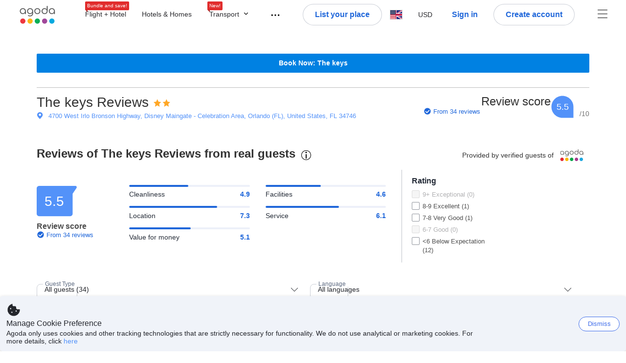

--- FILE ---
content_type: text/html; charset=utf-8
request_url: https://www.agoda.com/red-carpet-inn-kissimmee/reviews/orlando-fl-us.html
body_size: 35778
content:

<!DOCTYPE html>
<html lang="en" kite-lang="en" class="chrome no-js" dir="ltr">
<head>
    <meta charset="utf-8" />
        <meta name="viewport" content="width=device-width, initial-scale=1.0" />
    
        <meta name="referrer" content="origin-when-cross-origin" />
    
    <title></title>
    <link rel="icon" href="/favicon.ico" />

<script type="text/javascript" id="messagingClientLite">
!function(t,e){if("object"==typeof exports&&"object"==typeof module)module.exports=e();else if("function"==typeof define&&define.amd)define([],e);else{var n=e();for(var r in n)("object"==typeof exports?exports:t)[r]=n[r]}}("undefined"!=typeof self?self:this,(function(){return function(t){var e={};function n(r){if(e[r])return e[r].exports;var i=e[r]={i:r,l:!1,exports:{}};return t[r].call(i.exports,i,i.exports,n),i.l=!0,i.exports}return n.m=t,n.c=e,n.d=function(t,e,r){n.o(t,e)||Object.defineProperty(t,e,{enumerable:!0,get:r})},n.r=function(t){"undefined"!=typeof Symbol&&Symbol.toStringTag&&Object.defineProperty(t,Symbol.toStringTag,{value:"Module"}),Object.defineProperty(t,"__esModule",{value:!0})},n.t=function(t,e){if(1&e&&(t=n(t)),8&e)return t;if(4&e&&"object"==typeof t&&t&&t.__esModule)return t;var r=Object.create(null);if(n.r(r),Object.defineProperty(r,"default",{enumerable:!0,value:t}),2&e&&"string"!=typeof t)for(var i in t)n.d(r,i,function(e){return t[e]}.bind(null,i));return r},n.n=function(t){var e=t&&t.__esModule?function(){return t.default}:function(){return t};return n.d(e,"a",e),e},n.o=function(t,e){return Object.prototype.hasOwnProperty.call(t,e)},n.p="",n(n.s=232)}({0:function(t,e,n){"use strict";n.d(e,"c",(function(){return i})),n.d(e,"a",(function(){return o})),n.d(e,"b",(function(){return u})),n.d(e,"d",(function(){return s})),n.d(e,"g",(function(){return a})),n.d(e,"e",(function(){return c})),n.d(e,"f",(function(){return f}));var r=function(t,e){return(r=Object.setPrototypeOf||{__proto__:[]}instanceof Array&&function(t,e){t.__proto__=e}||function(t,e){for(var n in e)Object.prototype.hasOwnProperty.call(e,n)&&(t[n]=e[n])})(t,e)};function i(t,e){if("function"!=typeof e&&null!==e)throw new TypeError("Class extends value "+String(e)+" is not a constructor or null");function n(){this.constructor=t}r(t,e),t.prototype=null===e?Object.create(e):(n.prototype=e.prototype,new n)}var o=function(){return(o=Object.assign||function(t){for(var e,n=1,r=arguments.length;n<r;n++)for(var i in e=arguments[n])Object.prototype.hasOwnProperty.call(e,i)&&(t[i]=e[i]);return t}).apply(this,arguments)};function u(t,e,n,r){return new(n||(n=Promise))((function(i,o){function u(t){try{a(r.next(t))}catch(t){o(t)}}function s(t){try{a(r.throw(t))}catch(t){o(t)}}function a(t){var e;t.done?i(t.value):(e=t.value,e instanceof n?e:new n((function(t){t(e)}))).then(u,s)}a((r=r.apply(t,e||[])).next())}))}function s(t,e){var n,r,i,o,u={label:0,sent:function(){if(1&i[0])throw i[1];return i[1]},trys:[],ops:[]};return o={next:s(0),throw:s(1),return:s(2)},"function"==typeof Symbol&&(o[Symbol.iterator]=function(){return this}),o;function s(s){return function(a){return function(s){if(n)throw new TypeError("Generator is already executing.");for(;o&&(o=0,s[0]&&(u=0)),u;)try{if(n=1,r&&(i=2&s[0]?r.return:s[0]?r.throw||((i=r.return)&&i.call(r),0):r.next)&&!(i=i.call(r,s[1])).done)return i;switch(r=0,i&&(s=[2&s[0],i.value]),s[0]){case 0:case 1:i=s;break;case 4:return u.label++,{value:s[1],done:!1};case 5:u.label++,r=s[1],s=[0];continue;case 7:s=u.ops.pop(),u.trys.pop();continue;default:if(!(i=u.trys,(i=i.length>0&&i[i.length-1])||6!==s[0]&&2!==s[0])){u=0;continue}if(3===s[0]&&(!i||s[1]>i[0]&&s[1]<i[3])){u.label=s[1];break}if(6===s[0]&&u.label<i[1]){u.label=i[1],i=s;break}if(i&&u.label<i[2]){u.label=i[2],u.ops.push(s);break}i[2]&&u.ops.pop(),u.trys.pop();continue}s=e.call(t,u)}catch(t){s=[6,t],r=0}finally{n=i=0}if(5&s[0])throw s[1];return{value:s[0]?s[1]:void 0,done:!0}}([s,a])}}}Object.create;function a(t){var e="function"==typeof Symbol&&Symbol.iterator,n=e&&t[e],r=0;if(n)return n.call(t);if(t&&"number"==typeof t.length)return{next:function(){return t&&r>=t.length&&(t=void 0),{value:t&&t[r++],done:!t}}};throw new TypeError(e?"Object is not iterable.":"Symbol.iterator is not defined.")}function c(t,e){var n="function"==typeof Symbol&&t[Symbol.iterator];if(!n)return t;var r,i,o=n.call(t),u=[];try{for(;(void 0===e||e-- >0)&&!(r=o.next()).done;)u.push(r.value)}catch(t){i={error:t}}finally{try{r&&!r.done&&(n=o.return)&&n.call(o)}finally{if(i)throw i.error}}return u}function f(t,e,n){if(n||2===arguments.length)for(var r,i=0,o=e.length;i<o;i++)!r&&i in e||(r||(r=Array.prototype.slice.call(e,0,i)),r[i]=e[i]);return t.concat(r||Array.prototype.slice.call(e))}Object.create},1:function(t,e,n){"use strict";(function(t){n.d(e,"a",(function(){return r}));var r=function(){function e(){}return e.current=function(){var e="undefined"!=typeof window?window:"undefined"!=typeof self?self:void 0!==t?t:null;if(!e)throw new Error("Unsupported environment.");return e},e}()}).call(this,n(30))},13:function(t,e,n){"use strict";n.d(e,"a",(function(){return i})),n.d(e,"b",(function(){return r}));var r,i={measurement:0,default:1,log:2};!function(t){t[t.measurement=0]="measurement",t[t.generic=1]="generic",t[t.log=2]="log"}(r||(r={}))},17:function(t,e,n){"use strict";function r(t,e,n){for(var r=n.length,i=0;i<r;i++){var o=n[i];if(o)for(var u in o)o.hasOwnProperty(u)&&t(u,o[u])}}n.d(e,"a",(function(){return r}))},18:function(t,e,n){"use strict";n.d(e,"b",(function(){return i})),n.d(e,"a",(function(){return u}));var r=n(13);function i(t){var e=r.a[t];return e=void 0===e?r.a.default:e}var o={trace:0,debug:1,info:2,warn:3,error:4,fatal:5};function u(t,e){if("measurement"===t){var n=e.name;return delete e.name,n}if("log"===t){var r=o[e.level];return r="number"==typeof r?r:2,delete e.level,r.toString()}return t}},232:function(t,e,n){"use strict";n.r(e),n.d(e,"MessagingClient",(function(){return a}));var r=n(1),i=n(73),o=n(28),u=function(){function t(){this.buffer={items:[]},this.contextData={}}return t.prototype.send=function(e){var n=this.buffer.items,r=t.MaxBufferSize-n.length;r>0&&(e instanceof Array?(r<e.length&&(e=e.slice(0,r)),this.buffer.items=e.concat(n)):this.buffer.items.push(e))},t.prototype.dispose=function(t){this.buffer.items.length=0,t&&t()},t.prototype.environment=function(t){},t.prototype.context=function(t){var e=this.contextData;e.sessionId=t.sessionId||e.sessionId,e.userId=t.userId||e.userId},t.MaxBufferSize=15e3,t}(),s=n(36),a=function(){function t(t){this._test=t}return t.create=function(e){return t.instantiate(e)},t.instantiate=function(e){return(new t).instantiate(e)},t.environment=function(e){return new t(e)},t.prototype.instantiate=function(t){var e,n,r=o.a.get();if(r.environment=r.environment||t,r.test=r.test||this._test,r.messagingClient)return r.messagingClient;var a=new u,c=new s.a(a,new i.a,null!==(n=null===(e=r.environment)||void 0===e?void 0:e.apiKey)&&void 0!==n?n:"");return r.buffer=a.buffer,r.context=a.contextData,r.messagingClient=c,c},t}();r.a.current().MessagingClient=a,a.instantiate()},28:function(t,e,n){"use strict";n.d(e,"a",(function(){return o}));var r=n(1),i="MessagingClient-LiteData",o=function(){function t(){}return t.get=function(){var t=r.a.current();return t[i]||(t[i]={})},t.clear=function(){delete r.a.current()[i]},t}()},30:function(t,e){var n;n=function(){return this}();try{n=n||new Function("return this")()}catch(t){"object"==typeof window&&(n=window)}t.exports=n},35:function(t,e,n){"use strict";n.d(e,"a",(function(){return r}));var r=function(){function t(){}return t.current=function(){return window&&window.__MCJS_EXTENSION_DATA__||{}},t}()},36:function(t,e,n){"use strict";n.d(e,"a",(function(){return y}));var r=n(0),i=function(t){function e(){var n=t.call(this,"Bridge not exist")||this;return Object.setPrototypeOf(n,e.prototype),n}return Object(r.c)(e,t),e}(Error),o=function(t){function e(n){var r=t.call(this,"Unsupported bridge version: ".concat(n))||this;return Object.setPrototypeOf(r,e.prototype),r}return Object(r.c)(e,t),e}(Error),u=function(t){function e(){var n=t.call(this,"Operation Timeout error")||this;return Object.setPrototypeOf(n,e.prototype),n}return Object(r.c)(e,t),e}(Error),s=function(t){function e(n){var r,i,o=this;return(o=t.call(this,(null===(r=n.error)||void 0===r?void 0:r.message)||"Unknown error")||this).code=(null===(i=n.error)||void 0===i?void 0:i.code)||"UNKNOWN",Object.setPrototypeOf(o,e.prototype),o}return Object(r.c)(e,t),e}(Error);function a(t,e){return Object(r.b)(this,void 0,void 0,(function(){var n,i,o;return Object(r.d)(this,(function(r){switch(r.label){case 0:if((n=e.signal).aborted)throw new Error("Operation canceled");i=new AbortController,n.addEventListener("abort",(function(){}),{once:!0,signal:i.signal}),r.label=1;case 1:return r.trys.push([1,,3,4]),[4,t()];case 2:if(o=r.sent(),n.aborted)throw new Error("Operation canceled");return[3,4];case 3:return i.abort(),[7];case 4:return[2,o]}}))}))}function c(t,e){return Object(r.b)(this,void 0,void 0,(function(){function n(){return Object(r.b)(this,void 0,void 0,(function(){return Object(r.d)(this,(function(e){switch(e.label){case 0:return e.trys.push([0,,2,3]),[4,a(t,{signal:o.signal})];case 1:return[2,e.sent()];case 2:return i.abort(),[7];case 3:return[2]}}))}))}var i,o,s,c=this;return Object(r.d)(this,(function(t){switch(t.label){case 0:return i=new AbortController,o=new AbortController,s=function(){return Object(r.b)(c,void 0,void 0,(function(){return Object(r.d)(this,(function(t){return[2,new Promise((function(t,n){var r=setTimeout((function(){i.signal.aborted?t(void 0):(o.abort(),n(new u)),clearTimeout(r)}),e.timeout)}))]}))}))},[4,Promise.race([s(),n()])];case 1:return[2,t.sent()]}}))}))}function f(t){return Object(r.b)(this,void 0,void 0,(function(){return Object(r.d)(this,(function(e){return[2,new Promise((function(e,n){setTimeout((function(){try{var r=t();e(r)}catch(t){n(t)}}),0)}))]}))}))}var l,d=function(){function t(t){this.bridge=t}return t.prototype.postMessage=function(t){return Object(r.b)(this,void 0,void 0,(function(){var e,n,i=this;return Object(r.d)(this,(function(o){switch(o.label){case 0:return[4,c((function(){return Object(r.b)(i,void 0,void 0,(function(){var e=this;return Object(r.d)(this,(function(n){return[2,f((function(){return e.bridge.postMessage(JSON.stringify(t))}))]}))}))}),{timeout:5e3})];case 1:if(e=o.sent(),"error"===(n=JSON.parse(e)).status)throw new s(n);return[2,n]}}))}))},t}(),b=function(){function t(t){this.bridge=t}return t.prototype.postMessage=function(t){return Object(r.b)(this,void 0,void 0,(function(){var e,n=this;return Object(r.d)(this,(function(i){switch(i.label){case 0:return[4,c((function(){return Object(r.b)(n,void 0,void 0,(function(){return Object(r.d)(this,(function(e){return[2,this.bridge.nativePromise("mcjsBridge","postMessage",t)]}))}))}),{timeout:5e3})];case 1:if("error"===(e=i.sent()).status)throw new s(e);return[2,e]}}))}))},t}(),v=function(){function t(t){this.bridge=t}return t.prototype.postMessage=function(t){return Object(r.b)(this,void 0,void 0,(function(){var e,n=this;return Object(r.d)(this,(function(r){switch(r.label){case 0:return[4,c((function(){return n.bridge.postMessage(t)}),{timeout:5e3})];case 1:if("error"===(e=r.sent()).status)throw new s(e);return[2,e]}}))}))},t}();function p(t){var e,n,i,u,a,p,h,m,g,y;return Object(r.b)(this,void 0,void 0,(function(){var w,O,j,_,x,S,M=this;return Object(r.d)(this,(function(E){switch(E.label){case 0:return l?[2,l]:(null===(e=null==t?void 0:t.Capacitor)||void 0===e?void 0:e.isNativePlatform())&&(null===(n=null==t?void 0:t.Capacitor)||void 0===n?void 0:n.isPluginAvailable("mcjsBridge"))?(w=t.Capacitor,[4,c((function(){return w.nativePromise("mcjsBridge","postMessage",{type:"get-bridge-version"})}),{timeout:5e3})]):[3,2];case 1:if("success"!==(S=E.sent()).status)throw new s(S);switch(null===(i=S.data)||void 0===i?void 0:i.version){case 1:return[2,l=new b(t.Capacitor)];default:throw new o(null===(u=S.data)||void 0===u?void 0:u.version)}return[3,7];case 2:return(null===(p=null===(a=null==t?void 0:t.webkit)||void 0===a?void 0:a.messageHandlers)||void 0===p?void 0:p.mcjsBridge)?(O=t.webkit.messageHandlers.mcjsBridge,[4,c((function(){return O.postMessage({type:"get-bridge-version"})}),{timeout:5e3})]):[3,4];case 3:if("success"!==(S=E.sent()).status)throw new s(S);switch(null===(h=S.data)||void 0===h?void 0:h.version){case 1:return[2,l=new v(t.webkit.messageHandlers.mcjsBridge)];default:throw new o(null===(m=S.data)||void 0===m?void 0:m.version)}return[3,7];case 4:return(null==t?void 0:t.mcjsBridge)?(j=t.mcjsBridge,_=function(){return j.postMessage(JSON.stringify({type:"get-bridge-version"}))},[4,c((function(){return Object(r.b)(M,void 0,void 0,(function(){return Object(r.d)(this,(function(t){return[2,f((function(){return _()}))]}))}))}),{timeout:5e3})]):[3,6];case 5:if(x=E.sent(),"success"!==(S=JSON.parse(x)).status)throw new s(S);switch(null===(g=S.data)||void 0===g?void 0:g.version){case 1:return[2,l=new d(t.mcjsBridge)];default:throw new o(null===(y=S.data)||void 0===y?void 0:y.version)}return[3,7];case 6:return[2,void 0];case 7:return[2]}}))}))}var h=n(35),m=n(44),g=n(18),y=function(){function t(t,e,n){this.sender=t,this._time=e,this._apiKey=n,window.addEventListener("message",this.onMessageReceivedFromMimir.bind(this))}return t.prototype.onMessageReceivedFromMimir=function(t){var e,n;if("analytics-extension"===(null===(e=null==t?void 0:t.data)||void 0===e?void 0:e.id))switch(null===(n=t.data)||void 0===n?void 0:n.name){case"enable-debug-mode":this.debug(!0);break;case"disable-debug-mode":this.debug(!1)}},t.prototype.create=function(t,e,n){var r=Number(null==n?void 0:n.timestamp);("number"!=typeof r||isNaN(r)||r<1e5)&&(r=this._time.now());var i={_meta:{timestamp:r,type:t}};return e&&Object(m.a)(i,e),i},t.prototype.send=function(t,e){var n,i;return Object(r.b)(this,void 0,void 0,(function(){var o;return Object(r.d)(this,(function(r){switch(r.label){case 0:if(!t||!t._meta)throw new Error("Message or message type is undefined");t=JSON.parse(JSON.stringify(t)),null!==(n=(i=t._meta).timestamp)&&void 0!==n||(i.timestamp=this._time.now()),t._meta.tabId=h.a.current().tabId,r.label=1;case 1:return r.trys.push([1,3,,4]),[4,this.bridgeToNative(t)];case 2:return r.sent(),[3,4];case 3:return o=r.sent(),this.addBridgeFallbackReason(t,o),this.sender.send(t,e),[3,4];case 4:return[2]}}))}))},t.prototype.bridgeToNative=function(t){return Object(r.b)(this,void 0,void 0,(function(){var e,n,o,u;return Object(r.d)(this,(function(s){switch(s.label){case 0:return[4,p(window)];case 1:if(!(e=s.sent()))throw new i;return delete(n=Object(r.a)({},t))._meta,o=Object(g.a)(t._meta.type,t),u=Object(g.b)(t._meta.type),[4,e.postMessage({type:"send-message",data:{timestamp:t._meta.timestamp||0,messageName:o,partitionKey:"",messageType:u,payload:JSON.stringify(n),apiKey:this._apiKey}})];case 2:return s.sent(),[2]}}))}))},t.prototype.addBridgeFallbackReason=function(t,e){e instanceof i?t._meta.webview_bridge_fallback_reason="BRIDGE_NOT_EXIST":e instanceof o?t._meta.webview_bridge_fallback_reason="UNSUPPORTED_BRIDGE_VERSION":e instanceof u?t._meta.webview_bridge_fallback_reason="BRIDGE_TIMEOUT_ERROR":e instanceof s?t._meta.webview_bridge_fallback_reason=e.code:e instanceof Error?t._meta.webview_bridge_fallback_reason=e.message:t._meta.webview_bridge_fallback_reason="UNKNOWN_ERROR"},t.prototype.debug=function(t,e){this.sender.environment({debug:t,logs:e})},t.prototype.context=function(t){this.sender.context(t)},t}()},44:function(t,e,n){"use strict";n.d(e,"a",(function(){return i}));var r=n(17);function i(t){for(var e=[],n=1;n<arguments.length;n++)e[n-1]=arguments[n];return t||(t={}),Object(r.a)((function(e,n){void 0===t[e]&&(t[e]=n)}),t,e),t}},73:function(t,e,n){"use strict";n.d(e,"a",(function(){return r}));var r=function(){function t(){}return t.prototype.now=function(){return+new Date},t}()}})}));
</script><script type="text/javascript">
const messagingClient = MessagingClient.instantiate();

function loadErrorHandler(err) {
    const src = err.path[0].src;
    const href = err.path[0].href;
    var message = ["could not load", src ? src : href].join(" ");
    try {
        const log = messagingClient.create('log', { logLevel: 'error', message: message, applicationName: 'cronos', loggerName: 'Fe.Cronos.Logger' });
        messagingClient.send(log);
    }
    catch (exception) {
    }
}
</script>    
    <link href='https://cdn6.agoda.net/cdn-accom-web/js/assets/browser-bundle/4416-327fc184de81.css' rel='stylesheet' onerror='loadErrorHandler.call(this, event)'/><link href='https://cdn6.agoda.net/cdn-accom-web/js/assets/browser-bundle/3008-6d8fde00fb84.css' rel='stylesheet' onerror='loadErrorHandler.call(this, event)'/><link href='https://cdn6.agoda.net/cdn-accom-web/js/assets/browser-bundle/1332-deeb6da9a74f.css' rel='stylesheet' onerror='loadErrorHandler.call(this, event)'/><link href='https://cdn6.agoda.net/cdn-accom-web/js/assets/browser-bundle/review-079b8ae3f8c8.css' rel='stylesheet' onerror='loadErrorHandler.call(this, event)'/>

    


            <script type="text/javascript" id="EdgeRedirect">
                try {
                    if (/MSIE \d|Trident.*rv:/.test(navigator.userAgent)) {
                        function getCookie(cname) {
                            var name = cname + "=";
                            var decodedCookie = decodeURIComponent(document.cookie);
                            var ca = decodedCookie.split(';');
                            for (var i = 0; i < ca.length; i++) {
                                var c = ca[i];
                                while (c.charAt(0) == ' ') {
                                    c = c.substring(1);
                                }
                                if (c.indexOf(name) == 0) {
                                    return c.substring(name.length, c.length);
                                }
                            }
                            return "";
                        }

                        function updateQueryStringParameter(uri, key, value) {
                            var re = new RegExp("([?&])" + key + "=.*?(&|$)", "i");
                            var separator = uri.indexOf('?') !== -1 ? "&" : "?";
                            if (uri.match(re)) {
                                return uri.replace(re, '$1' + key + "=" + value + '$2');
                            }
                            else {
                                return uri + separator + key + "=" + value;
                            }
                        }

                        var tracker = getCookie("agoda.user.03").split("&")[0].replace("UserId=", "");
                        window.location = 'microsoft-edge:' + updateQueryStringParameter(window.location.href, "follow_redirect", tracker);
                        // fall back url if cannot go to Edge browser
                        setTimeout(function () {
                            window.location = 'https://go.microsoft.com/fwlink/?linkid=2135547';
                        }, 1);
                    }
                } catch (e) {
                    // do nothing
                }
            </script>
        <script>
    try {
    !function(e,t){if("object"==typeof exports&&"object"==typeof module)module.exports=t();else if("function"==typeof define&&define.amd)define([],t);else{var n=t();for(var r in n)("object"==typeof exports?exports:e)[r]=n[r]}}(window,(function(){return function(e){var t={};function n(r){if(t[r])return t[r].exports;var i=t[r]={i:r,l:!1,exports:{}};return e[r].call(i.exports,i,i.exports,n),i.l=!0,i.exports}return n.m=e,n.c=t,n.d=function(e,t,r){n.o(e,t)||Object.defineProperty(e,t,{enumerable:!0,get:r})},n.r=function(e){"undefined"!=typeof Symbol&&Symbol.toStringTag&&Object.defineProperty(e,Symbol.toStringTag,{value:"Module"}),Object.defineProperty(e,"__esModule",{value:!0})},n.t=function(e,t){if(1&t&&(e=n(e)),8&t)return e;if(4&t&&"object"==typeof e&&e&&e.__esModule)return e;var r=Object.create(null);if(n.r(r),Object.defineProperty(r,"default",{enumerable:!0,value:e}),2&t&&"string"!=typeof e)for(var i in e)n.d(r,i,function(t){return e[t]}.bind(null,i));return r},n.n=function(e){var t=e&&e.__esModule?function(){return e.default}:function(){return e};return n.d(t,"a",t),t},n.o=function(e,t){return Object.prototype.hasOwnProperty.call(e,t)},n.p="",n(n.s=35)}({35:function(e,t,n){"use strict";Object.defineProperty(t,"__esModule",{value:!0}),n(36)},36:function(e,t){var n,r,i,o,u,f,c,a,l,p,s,d;u={passive:!0,capture:!0},f=new Date,c=function(){o=[],r=-1,n=null,s(addEventListener)},a=function(e,t){n||(n=t,r=e,i=new Date,s(removeEventListener),l())},l=function(){if(r>=0&&r<i-f){var e={entryType:"first-input",name:n.type,target:n.target,cancelable:n.cancelable,startTime:n.timeStamp,processingStart:n.timeStamp+r};o.forEach((function(t){t(e)})),o =[]}},p =function(e){if(e.cancelable){var t=(e.timeStamp>
        1e12?new Date:performance.now())-e.timeStamp;"pointerdown"==e.type?function(e,t){var n=function(){a(e,t),i()},r=function(){i()},i=function(){removeEventListener("pointerup",n,u),removeEventListener("pointercancel",r,u)};addEventListener("pointerup",n,u),addEventListener("pointercancel",r,u)}(t,e):a(t,e)}},s=function(e){["mousedown","keydown","touchstart","pointerdown"].forEach((function(t){return e(t,p,u)}))},d="hidden"===document.visibilityState?0:1/0,addEventListener("visibilitychange",(function e(t){"hidden"===document.visibilityState&&(d=t.timeStamp,removeEventListener("visibilitychange",e,!0))}),!0),c(),self.webVitals={firstInputPolyfill:function(e){o.push(e),l()},resetFirstInputPolyfill:c,get firstHiddenTime(){return d}}}})}));
    } catch(e) {
        window.webVitalsPolyfillDebugInfo = e;
    }
    window.performanceClientContext = {"isEnabled":true,"clientProfile":{"Device":1,"Os":2,"Client":1,"SubClient":0}} ?? {};
</script>


    <div id="seo-data"></div>

</head>

<body class=" desktop BWHF-4821 ltr themed theme-agoda">
    <div id="mockDataEnabled" value="False"></div>
    <div id="login-react-popup"></div>
    <div id="login-react-root"></div>
    <div id="pointsmax-panel-react-root" data-hotel-id="" data-signin-landing=""></div>

    <input id="backwardRequestVerificationToken"
           name="backwardRequestVerificationToken"
           type="hidden"
           value="gVKUXLI4izEbgrR9Y0XnHAL6TvMA7PSRz2DbGGfQ8vc=:YKoNvrYQYi4pi2BdfVFDnWdvqsk=" />

<input id="requestVerificationToken"
       name="requestVerificationToken"
       type="hidden"
       value="CfDJ8Dkuqwv-0VhLoFfD8dw7lYztdlfBCNIdvbUuySpiI5Rn12vRtHaKOag-HFwP54uVVILIKn__w-MMIxjJq3YRklqxtAv4JYcSNxHk0iqaQ_xFrcIm_gwJC1WsMR-u_v9AElvEelSryVTavgvopktl5Uc" />



<script>
    (function () {
        var method;
        var noop = function () { };
        var methods = [
            'assert', 'clear', 'count', 'debug', 'dir', 'dirxml', 'error',
            'exception', 'group', 'groupCollapsed', 'groupEnd', 'info', 'log',
            'markTimeline', 'profile', 'profileEnd', 'table', 'time', 'timeEnd',
            'timeline', 'timelineEnd', 'timeStamp', 'trace', 'warn'
        ];
        var length = methods.length;
        var console = (window.console = window.console || {});

        while (length--) {
            method = methods[length];
            if (!console[method]) {
                console[method] = noop;
            }
        }

    }());
    window.loginParamsUrl = '/api/en-us/Login/Params';
    window.feMsgConfig = {"Environment":"production","Cluster":"as","DC":"as","PageTypeId":9,"Disable":true};
    window.ssoUrl = null;
    window.ssoLogoutUrl = null;

    var whitelabel = { theme: 'theme-agoda' };
    var agoda = agoda || {};
    agoda.isCronos = true;
    agoda.userDevice = {
        mobileDeviceType: 'NOTMOBILE',
        devicePlatformId: 1,
        deviceType: 'desktop'
    };
    agoda.featureList = {"RegulationShowExclusivePriceSetting":{},"ShowGoogleLogin":{}};
    agoda.isBrazeEnabled = true;
    agoda.login = { isReact: true };
    agoda.BrazeSettings = {"IsEnabled":false,"IsEnabledLogin":false,"IsWhiteLabelEnabled":false,"IsAllowOrigin":false,"IsNonLoginEnabled":false,"AllowPages":[],"ExcludeAids":[]};
</script>



<script>
    window.agoda = window.agoda || {};
    window.agoda.bVariantsConfig = {"expids":["WLPLAUNCH-1674","ICBE-192","CLICK-176-UCS","AVENGERS-2987","ACT-5422","JTBUAT-313","AVENGERS-2890","ADSREQ-1614","ADSFNDN-594","ADSFNDN-479","PKGWEB-494","WLPLAUNCH-1674","AVENGERS-2987","PMARKETING-3307","WLPLAUNCH-1674","JTBFP-615","LT-1702","PFE-12250","BWHF-4821","ROOMIE-2041","BWHF-5118","LT-1537","AVENGERS-2987","PFE-12545","AVENGERS-2890","PFE-12556","JTBUAT-313","MKTBB-11183","ADSFNDN-479","BWHF-5582","PATH-132","HERMES-4219","WLPLAUNCH-1674","BAY-12622","BWHF-3505","JTBFP-615","CLICK-176-UCS","LT-1680","LT-1482-RED","PFE-12138","INSTANT-ACCRUAL","PFE-12250","CONTENTAPP-1489","CONTENTAPP-1871","BWHF-5118","AVENGERS-2987","MKTBB-11183","PFE-12545","LT-1702","AVENGERS-2890","PFE-12556","JTBUAT-313","ADSFNDN-479"],"unseenExpids":{"login-4217":false},"endpoint":"/api/cronos/layout/unseenexperiments/send","expiry":0}
</script>

<script>
    var agoda = window.agoda || {};
    agoda.pageConfig =  {"correlationId":"4e821cb7-f468-4462-8984-4a57cbfad162","analyticsSessionId":"-6469649131868521508","pageTypeId":9,"realLanguageId":1,"languageId":1,"origin":"US","stateCode":"OH","cid":-1,"tag":"","userId":"17a29588-259f-445a-b220-394b93e6f57c","whitelabelid":1,"loginLvl":0,"storefrontId":3,"currencyId":7,"currencyCode":"USD","htmlLanguage":"en-us","cultureInfoName":"en-us","machineName":"as-pc-3g-acm-web-user-767cdc8bf4-fk9g8","trafficGroupId":4,"sessionId":"3xeboeh4rgclgkw4l4cq2zkv","trafficSubGroupId":4,"aid":130243,"useFullPageLogin":true,"cttp":2,"isRealUser":true,"mode":"production","utm_medium":"","utm_source":"","utm_campaign":"","utm_content":"","utm_term":"","browserFamily":"Chrome","cdnDomain":"agoda.net"};
    agoda.userDevice =  {"devicePlatformId":1,"deviceType":"desktop","mobileDeviceType":"NOTMOBILE"};
    agoda.userAgentInfo =  {"isPrerender":false};
    agoda.rumpagetype = '';
    window.webgateApiUrl = 'https://www.agoda.com';
    window.gatewayApiUrl = '//www.agoda.com/api/gw';
</script>
<script>
    var agoda = agoda || {};
    agoda.features = {"agodaHomes":{},"flights":{},"pointsMax":{},"accommodation":{},"agodaCash":{},"cashBack":{},"comparePrices":{},"reviews":{"isOverheardHomeEnabled":true,"propertyRatingScale":10,"propertyDefaultProvider":-1,"isSubmissionEnabled":true,"isStarRatingPopupEnabled":true},"agodaVip":{},"currency":{"isCurrencySwitchRequired":true,"priceDisplay":true},"language":{"isLanguageSwitchRequired":true,"defaultLanguage":"en-us"},"footerAncillaryLinks":{},"trendingDataContents":{},"branding":{"brands":["agoda","priceline","kayak","rental-cars","booking-com","open-table"],"brandsWithText":[]},"userManageBooking":{"isHotelEnabled":true,"isFlightEnabled":true},"userMessaging":{},"userProfile":{"isSocialEnabled":true,"isPaymentEnabled":true,"isEmailSubscriptionEnabled":true},"favorites":{},"facebookLogin":{},"stacklaWidget":{},"hygienePlusBanner":{},"featuredLuxuryHotel":{},"bestPriceGuarantee":{},"accountProviders":{"mobileNumber":true},"manageMyBookings":{"showContactProperty":true,"showQuickAnswers":true,"showAirportTransfer":true,"showExternalBookingId":false},"chinaMarket":{},"login":{"showBenefits":true,"resetPasswordRedirect":false},"signUp":{},"tealium":{"account":"agoda"},"privateSale":{},"googleMaps":{"parameters":{"channel":"agoda","client":"gme-booking","key":"AIzaSyC8COgFCyVzK5lDTEqp__tEGkTqRPnIjkM"}},"groundTransport":{},"flightHotelPackages":{"backgroundUrl":"https://cdn6.agoda.net/images/PACKAGES-251/default/pkg_headbg_modifysearch@2x.jpg","mobileSearchHeaderBackground":null},"multiHotelPackages":{},"connectedTrip":{},"myBookingsButton":{"buttonBehavior":"link"},"occupancyOptions":{"showOccupancyOptions":true,"solo":true,"couple":true,"family":true,"group":true,"business":true},"themedDomestic":{},"flightCrossSellHotel":{},"coupons":{"pageVersion":1},"activities":{},"navigationProductMenu":{"accommodations":{"isEnabled":true,"isMultiProductPanelEnabled":false},"flights":{"isEnabled":true,"isMultiProductPanelEnabled":false},"packages":{"isEnabled":true,"isMultiProductPanelEnabled":false},"deals":{"isEnabled":true,"isMultiProductPanelEnabled":false},"homes":{"isEnabled":true,"isMultiProductPanelEnabled":false},"airportsTransfer":{"isEnabled":true,"isMultiProductPanelEnabled":false},"carRentals":{"isEnabled":true,"isMultiProductPanelEnabled":false},"thingsToDo":{"isEnabled":false,"isMultiProductPanelEnabled":false},"cruises":{"isEnabled":false,"isMultiProductPanelEnabled":false},"tourTravel":{"isEnabled":false,"isMultiProductPanelEnabled":false},"activities":{"isEnabled":true,"isMultiProductPanelEnabled":true}},"redirectToApp":{},"shoppingCart":{},"logo":{"locales":{"default":{"name":"agoda-color-default","url":"images/kite-js/logo/agoda/color-default.svg"}},"width":89,"height":37},"agodaPreferred":{},"bookOnRequest":{},"shoppingCartIconStyle":{"size":"xl2"},"taxAndFeeLabelInCart":{"withPassenger":false},"showTimeLimitedOffers":{},"directPartners":{"bzbciti":{"partnerNameCms":304930,"logoImageUrl":"https://cdn6.agoda.net/images/external_loyalty/partners/Buzzbees/logo-citi.svg","loginRedirectUrl":"/partner/bzbciti/login","cms":{"partnerannouncementprelogintext":301576,"loginredirectconfirmationmodalcancelbuttonlabel":252233,"tncinitialtext":143881,"redemptionboxredeembuttonactivelabel":134503,"redemptionpricebannerdisplaytext":277306,"loginpanelbodytext":301575,"loginpanelheadertext":301574,"redeempointsamountexceedsbookingamounterrortext":142639,"maxpointsapplylabel":301581,"loginredirectconfirmationmodalbodytext":301578,"redemptionboxtitle":134501,"loginredirectconfirmationmodalheadertext":301577,"rewardsbalancetext":257840,"programdisplayeconomicstext":252241,"redemptionboxredeembuttoninactivelabel":134502,"loginpanelloginbuttonlabel":134499,"pricebreakdownredemptionlineitemlabel":301583,"partnerannouncementpostlogintext":301582,"bookingamountislessthanminimumbookingamounterrortext":142640,"redemptionboxrewardfiatequivalentlabel":258529,"programdisplaybalancelabel":252234,"loginredirectconfirmationmodalprimarybuttonlabel":292420,"redeempointsamountexceedsavailableamounterrortext":150023,"pricebreakdownredemptionlineitemtext":258908,"tnclattertext":143882,"redeempointsamountlessthanminredeempointerrortext":143476},"showLoginRedirectConfirmationModal":true,"programDisplayEconomicsPtcMultiplier":1,"maxPointsEnabled":true,"programs":[{"key":"bzbciti","logoUrl":"https://cdn6.agoda.net/images/external_loyalty/partners/Buzzbees/logo-citi.svg","cms":{"pricebreakdownredemptionlineitemlabel":301583,"pricebreakdownredemptionlineitembookingdetailpointsunit":301579,"pricebreakdownredemptionlineitembookingdetaillabel":301583,"displaybalanceunit":301579,"redemptionboxtitle":134501,"pricebreakdownredemptionlineitempointsunit":301579,"displaybalanceeconomicunit":301580},"sortOrder":1}]},"bzbnpl":{"partnerNameCms":316159,"logoImageUrl":"https://cdn6.agoda.net/images/external_loyalty/partners/Buzzbees/logo_nestle2.svg","loginRedirectUrl":"/partner/bzbnpl/login","cms":{"loginredirectconfirmationmodalcancelbuttonlabel":252233,"programdisplayeconomicstext":252241,"redemptionboxredeembuttoninactivelabel":134502,"tncinitialtext":143881,"loginpanelloginbuttonlabel":134499,"redemptionboxredeembuttonactivelabel":134503,"redemptionpricebannerdisplaytext":277306,"loginpanelbodytext":311216,"loginpanelheadertext":311215,"redeempointsamountexceedsbookingamounterrortext":142639,"maxpointsapplylabel":301581,"loginredirectconfirmationmodalbodytext":301578,"pricebreakdownredemptionlineitemlabel":301583,"bookingamountislessthanminimumbookingamounterrortext":142640,"redemptionboxtitle":134501,"redemptionboxrewardfiatequivalentlabel":258529,"programdisplaybalancelabel":252234,"loginredirectconfirmationmodalprimarybuttonlabel":292420,"redeempointsamountexceedsavailableamounterrortext":150023,"pricebreakdownredemptionlineitemtext":258908,"tnclattertext":143882,"loginredirectconfirmationmodalheadertext":301577,"rewardsbalancetext":257840,"redeempointsamountlessthanminredeempointerrortext":143476},"showLoginRedirectConfirmationModal":true,"programDisplayEconomicsPtcMultiplier":1,"maxPointsEnabled":true,"programs":[{"key":"nestle","logoUrl":"https://cdn6.agoda.net/images/external_loyalty/partners/Buzzbees/logo_nestle2.svg","cms":{"pricebreakdownredemptionlineitemlabel":301583,"pricebreakdownredemptionlineitembookingdetailpointsunit":311217,"pricebreakdownredemptionlineitembookingdetaillabel":301583,"displaybalanceunit":301579,"redemptionboxtitle":134501,"pricebreakdownredemptionlineitempointsunit":311217,"displaybalanceeconomicunit":301580},"sortOrder":1}]},"bzbmpm":{"partnerNameCms":321454,"logoImageUrl":"https://cdn6.agoda.net/images/external_loyalty/partners/Buzzbees/logo_mall2.svg","loginRedirectUrl":"/partner/bzbmpm/login","cms":{"partnerannouncementprelogintext":336215,"loginredirectconfirmationmodalcancelbuttonlabel":252233,"tncinitialtext":143881,"redemptionboxredeembuttonactivelabel":134503,"redemptionpricebannerdisplaytext":277306,"loginpanelbodytext":322238,"loginpanelheadertext":322237,"redeempointsamountexceedsbookingamounterrortext":142639,"maxpointsapplylabel":301581,"loginredirectconfirmationmodalbodytext":301578,"redemptionboxtitle":134501,"loginredirectconfirmationmodalheadertext":301577,"rewardsbalancetext":257840,"programdisplayeconomicstext":252241,"redemptionboxredeembuttoninactivelabel":134502,"loginpanelloginbuttonlabel":134499,"pricebreakdownredemptionlineitemlabel":322239,"partnerannouncementpostlogintext":336216,"bookingamountislessthanminimumbookingamounterrortext":142640,"redemptionboxrewardfiatequivalentlabel":258529,"programdisplaybalancelabel":252234,"loginredirectconfirmationmodalprimarybuttonlabel":292420,"redeempointsamountexceedsavailableamounterrortext":150023,"pricebreakdownredemptionlineitemtext":258908,"tnclattertext":143882,"redeempointsamountlessthanminredeempointerrortext":143476},"showLoginRedirectConfirmationModal":true,"programDisplayEconomicsPtcMultiplier":1,"maxPointsEnabled":true,"programs":[{"key":"mcard","logoUrl":"https://cdn6.agoda.net/images/external_loyalty/partners/Buzzbees/logo_mall2.svg","cms":{"pricebreakdownredemptionlineitemlabel":322239,"pricebreakdownredemptionlineitembookingdetailpointsunit":311217,"pricebreakdownredemptionlineitembookingdetaillabel":322239,"displaybalanceunit":301579,"redemptionboxtitle":134501,"pricebreakdownredemptionlineitempointsunit":311217,"displaybalanceeconomicunit":301580},"sortOrder":1}]},"dbshkuat":{"partnerNameCms":252229,"logoImageUrl":"https://cdn.agoda.net/images/mvc/default/ex.png","loginRedirectUrl":"/partner/dbshkuat/login","cms":{"partnerannouncementprelogintext":252236,"loginredirectconfirmationmodalcancelbuttonlabel":252233,"tncinitialtext":101,"redemptionboxredeembuttonactivelabel":134503,"redemptionpricebannerdisplaytext":277306,"loginpanelbodytext":263823,"tnclatterlinktext":103,"loginpanelheadertext":260560,"partnerannouncementpreloginlink":269661,"redeempointsamountexceedsbookingamounterrortext":142639,"maxpointsapplylabel":252235,"loginredirectconfirmationmodalbodytext":252231,"redemptionboxtitle":277835,"partnerannouncementpostloginlinklabel":269660,"loginredirectconfirmationmodalheadertext":252230,"rewardsbalancetext":257840,"programdisplayeconomicstext":252241,"redemptionboxredeembuttoninactivelabel":134502,"partnerannouncementpostloginlink":269661,"loginpanelloginbuttonlabel":269757,"pricebreakdownredemptionlineitemlabel":258530,"partnerannouncementpostlogintext":269829,"bookingamountislessthanminimumbookingamounterrortext":142640,"redemptionboxrewardfiatequivalentlabel":258529,"partnerannouncementpreloginlinklabel":269660,"programdisplaybalancelabel":252234,"loginredirectconfirmationmodalprimarybuttonlabel":252232,"redeempointsamountexceedsavailableamounterrortext":150023,"pricebreakdownredemptionlineitemtext":258908,"tnclattertext":102,"redeempointsamountlessthanminredeempointerrortext":143476},"showLoginRedirectConfirmationModal":true,"programDisplayEconomicsPtcMultiplier":1,"maxPointsEnabled":true,"programs":[{"key":"DBS","logoUrl":"https://cdn6.agoda.net/images/external_loyalty/partners/dbs/dbs_dbs-dollar.png","cms":{"pricebreakdownredemptionlineitemlabel":263825,"pricebreakdownredemptionlineitembookingdetailpointsunit":269759,"pricebreakdownredemptionlineitembookingdetaillabel":263825,"displaybalanceunit":258896,"redemptionboxtitle":277835,"displayname":258900,"pricebreakdownredemptionlineitempointsunit":269759,"displaybalanceeconomicunit":258904},"sortOrder":1},{"key":"COM","logoUrl":"https://cdn6.agoda.net/images/external_loyalty/partners/dbs/dbs_compass-dollar_2.png","cms":{"pricebreakdownredemptionlineitemlabel":263826,"pricebreakdownredemptionlineitembookingdetailpointsunit":269760,"pricebreakdownredemptionlineitembookingdetaillabel":263826,"displaybalanceunit":258897,"redemptionboxtitle":277835,"displayname":258901,"pricebreakdownredemptionlineitempointsunit":269760,"displaybalanceeconomicunit":258905},"sortOrder":1}]},"bzbdmt":{"partnerNameCms":321455,"logoImageUrl":"https://cdn6.agoda.net/images/external_loyalty/partners/Buzzbees/logo_donmueng2.svg","loginRedirectUrl":"/partner/bzbdmt/login","cms":{"loginredirectconfirmationmodalcancelbuttonlabel":252233,"programdisplayeconomicstext":252241,"redemptionboxredeembuttoninactivelabel":134502,"tncinitialtext":143881,"loginpanelloginbuttonlabel":134499,"redemptionboxredeembuttonactivelabel":134503,"redemptionpricebannerdisplaytext":277306,"loginpanelbodytext":322241,"loginpanelheadertext":322240,"redeempointsamountexceedsbookingamounterrortext":142639,"maxpointsapplylabel":301581,"loginredirectconfirmationmodalbodytext":301578,"pricebreakdownredemptionlineitemlabel":322242,"bookingamountislessthanminimumbookingamounterrortext":142640,"redemptionboxtitle":134501,"redemptionboxrewardfiatequivalentlabel":258529,"programdisplaybalancelabel":252234,"loginredirectconfirmationmodalprimarybuttonlabel":292420,"redeempointsamountexceedsavailableamounterrortext":150023,"pricebreakdownredemptionlineitemtext":258908,"tnclattertext":143882,"loginredirectconfirmationmodalheadertext":301577,"rewardsbalancetext":257840,"redeempointsamountlessthanminredeempointerrortext":143476},"showLoginRedirectConfirmationModal":true,"programDisplayEconomicsPtcMultiplier":1,"maxPointsEnabled":true,"programs":[{"key":"tollway","logoUrl":"https://cdn6.agoda.net/images/external_loyalty/partners/Buzzbees/logo_donmueng2.svg","cms":{"pricebreakdownredemptionlineitemlabel":322242,"pricebreakdownredemptionlineitembookingdetailpointsunit":311217,"pricebreakdownredemptionlineitembookingdetaillabel":322242,"displaybalanceunit":301579,"redemptionboxtitle":134501,"pricebreakdownredemptionlineitempointsunit":311217,"displaybalanceeconomicunit":301580},"sortOrder":1}]},"bzbspi":{"partnerNameCms":316161,"logoImageUrl":"https://cdn6.agoda.net/images/external_loyalty/partners/Buzzbees/logo-sPlusInsurance.svg","loginRedirectUrl":"/partner/bzbspi/login","cms":{"loginredirectconfirmationmodalcancelbuttonlabel":252233,"programdisplayeconomicstext":252241,"redemptionboxredeembuttoninactivelabel":134502,"tncinitialtext":143881,"loginpanelloginbuttonlabel":134499,"redemptionboxredeembuttonactivelabel":134503,"redemptionpricebannerdisplaytext":277306,"loginpanelbodytext":311216,"loginpanelheadertext":311215,"redeempointsamountexceedsbookingamounterrortext":142639,"maxpointsapplylabel":301581,"loginredirectconfirmationmodalbodytext":301578,"pricebreakdownredemptionlineitemlabel":301583,"bookingamountislessthanminimumbookingamounterrortext":142640,"redemptionboxtitle":134501,"redemptionboxrewardfiatequivalentlabel":258529,"programdisplaybalancelabel":252234,"loginredirectconfirmationmodalprimarybuttonlabel":292420,"redeempointsamountexceedsavailableamounterrortext":150023,"pricebreakdownredemptionlineitemtext":258908,"tnclattertext":143882,"loginredirectconfirmationmodalheadertext":301577,"rewardsbalancetext":257840,"redeempointsamountlessthanminredeempointerrortext":143476},"showLoginRedirectConfirmationModal":true,"programDisplayEconomicsPtcMultiplier":1,"maxPointsEnabled":true,"programs":[{"key":"splus","logoUrl":"https://cdn6.agoda.net/images/external_loyalty/partners/Buzzbees/logo-sPlusInsurance.svg","cms":{"pricebreakdownredemptionlineitemlabel":301583,"pricebreakdownredemptionlineitembookingdetailpointsunit":311217,"pricebreakdownredemptionlineitembookingdetaillabel":301583,"displaybalanceunit":301579,"redemptionboxtitle":134501,"pricebreakdownredemptionlineitempointsunit":311217,"displaybalanceeconomicunit":301580},"sortOrder":1}]},"dbssg":{"partnerNameCms":252229,"logoImageUrl":"https://cdn.agoda.net/images/mvc/default/ex.png","loginRedirectUrl":"/partner/dbssg/login","cms":{"partnerannouncementprelogintext":268954,"loginredirectconfirmationmodalcancelbuttonlabel":252233,"tncinitialtext":101,"redemptionboxredeembuttonactivelabel":134503,"redemptionpricebannerdisplaytext":277307,"loginpanelbodytext":263824,"tnclatterlinktext":103,"loginpanelheadertext":260561,"partnerannouncementpreloginlink":269661,"redeempointsamountexceedsbookingamounterrortext":142639,"maxpointsapplylabel":252235,"loginredirectconfirmationmodalbodytext":252231,"redemptionboxtitle":277836,"partnerannouncementpostloginlinklabel":269660,"loginredirectconfirmationmodalheadertext":252230,"rewardsbalancetext":257840,"programdisplayeconomicstext":252241,"redemptionboxredeembuttoninactivelabel":134502,"partnerannouncementpostloginlink":269661,"loginpanelloginbuttonlabel":269758,"pricebreakdownredemptionlineitemlabel":258530,"partnerannouncementpostlogintext":268955,"bookingamountislessthanminimumbookingamounterrortext":142640,"redemptionboxrewardfiatequivalentlabel":258529,"partnerannouncementpreloginlinklabel":269660,"programdisplaybalancelabel":252234,"loginredirectconfirmationmodalprimarybuttonlabel":252232,"redeempointsamountexceedsavailableamounterrortext":150023,"pricebreakdownredemptionlineitemtext":258908,"tnclattertext":102,"redeempointsamountlessthanminredeempointerrortext":143476},"showLoginRedirectConfirmationModal":true,"programDisplayEconomicsPtcMultiplier":1,"maxPointsEnabled":true,"programs":[{"key":"DPT","logoUrl":"https://cdn6.agoda.net/images/external_loyalty/partners/dbs/dbs_dbs-dollar2.svg","cms":{"pricebreakdownredemptionlineitemlabel":263827,"pricebreakdownredemptionlineitembookingdetailpointsunit":269761,"pricebreakdownredemptionlineitembookingdetaillabel":263827,"displaybalanceunit":258898,"redemptionboxtitle":277836,"displayname":258902,"pricebreakdownredemptionlineitempointsunit":269761,"displaybalanceeconomicunit":258906},"sortOrder":1},{"key":"DLY","logoUrl":"https://cdn6.agoda.net/images/external_loyalty/partners/dbs/dbs_posb.png","cms":{"pricebreakdownredemptionlineitemlabel":263828,"pricebreakdownredemptionlineitembookingdetailpointsunit":269762,"pricebreakdownredemptionlineitembookingdetaillabel":263828,"displaybalanceunit":258899,"redemptionboxtitle":277836,"displayname":258903,"pricebreakdownredemptionlineitempointsunit":269762,"displaybalanceeconomicunit":258907},"sortOrder":2}]},"bzbsgt":{"partnerNameCms":327562,"logoImageUrl":"https://cdn6.agoda.net/images/external_loyalty/partners/Buzzbees/logo_sygenta2.svg","loginRedirectUrl":"/partner/bzbsgt/login","cms":{"loginredirectconfirmationmodalcancelbuttonlabel":252233,"programdisplayeconomicstext":252241,"redemptionboxredeembuttoninactivelabel":134502,"tncinitialtext":143881,"loginpanelloginbuttonlabel":134499,"redemptionboxredeembuttonactivelabel":134503,"redemptionpricebannerdisplaytext":277306,"loginpanelbodytext":311216,"loginpanelheadertext":311215,"redeempointsamountexceedsbookingamounterrortext":142639,"maxpointsapplylabel":301581,"loginredirectconfirmationmodalbodytext":301578,"pricebreakdownredemptionlineitemlabel":301583,"bookingamountislessthanminimumbookingamounterrortext":142640,"redemptionboxtitle":134501,"redemptionboxrewardfiatequivalentlabel":258529,"programdisplaybalancelabel":252234,"loginredirectconfirmationmodalprimarybuttonlabel":292420,"redeempointsamountexceedsavailableamounterrortext":150023,"pricebreakdownredemptionlineitemtext":258908,"tnclattertext":143882,"loginredirectconfirmationmodalheadertext":301577,"rewardsbalancetext":257840,"redeempointsamountlessthanminredeempointerrortext":143476},"showLoginRedirectConfirmationModal":true,"programDisplayEconomicsPtcMultiplier":1,"maxPointsEnabled":true,"programs":[{"key":"syngenta","logoUrl":"https://cdn6.agoda.net/images/external_loyalty/partners/Buzzbees/logo_sygenta2.svg","cms":{"pricebreakdownredemptionlineitemlabel":301583,"pricebreakdownredemptionlineitembookingdetailpointsunit":311217,"pricebreakdownredemptionlineitembookingdetaillabel":301583,"displaybalanceunit":301579,"redemptionboxtitle":134501,"pricebreakdownredemptionlineitempointsunit":311217,"displaybalanceeconomicunit":301580},"sortOrder":1}]},"dbshk":{"partnerNameCms":252229,"logoImageUrl":"https://cdn.agoda.net/images/mvc/default/ex.png","loginRedirectUrl":"/partner/dbshk/login","cms":{"partnerannouncementprelogintext":252236,"loginredirectconfirmationmodalcancelbuttonlabel":252233,"tncinitialtext":101,"redemptionboxredeembuttonactivelabel":134503,"redemptionpricebannerdisplaytext":277306,"loginpanelbodytext":263823,"tnclatterlinktext":103,"loginpanelheadertext":260560,"partnerannouncementpreloginlink":269661,"redeempointsamountexceedsbookingamounterrortext":142639,"maxpointsapplylabel":252235,"loginredirectconfirmationmodalbodytext":252231,"redemptionboxtitle":277835,"partnerannouncementpostloginlinklabel":269660,"loginredirectconfirmationmodalheadertext":252230,"rewardsbalancetext":257840,"programdisplayeconomicstext":252241,"redemptionboxredeembuttoninactivelabel":134502,"partnerannouncementpostloginlink":269661,"loginpanelloginbuttonlabel":269757,"pricebreakdownredemptionlineitemlabel":258530,"partnerannouncementpostlogintext":269829,"bookingamountislessthanminimumbookingamounterrortext":142640,"redemptionboxrewardfiatequivalentlabel":258529,"partnerannouncementpreloginlinklabel":269660,"programdisplaybalancelabel":252234,"loginredirectconfirmationmodalprimarybuttonlabel":252232,"redeempointsamountexceedsavailableamounterrortext":150023,"pricebreakdownredemptionlineitemtext":258908,"tnclattertext":102,"redeempointsamountlessthanminredeempointerrortext":143476},"showLoginRedirectConfirmationModal":true,"programDisplayEconomicsPtcMultiplier":1,"maxPointsEnabled":true,"programs":[{"key":"DBS","logoUrl":"https://cdn6.agoda.net/images/external_loyalty/partners/dbs/dbs_dbs-dollar.png","cms":{"pricebreakdownredemptionlineitemlabel":263825,"pricebreakdownredemptionlineitembookingdetailpointsunit":269759,"pricebreakdownredemptionlineitembookingdetaillabel":263825,"displaybalanceunit":258896,"redemptionboxtitle":277835,"displayname":258900,"pricebreakdownredemptionlineitempointsunit":269759,"displaybalanceeconomicunit":258904},"sortOrder":1},{"key":"COM","logoUrl":"https://cdn6.agoda.net/images/external_loyalty/partners/dbs/dbs_compass-dollar_2.png","cms":{"pricebreakdownredemptionlineitemlabel":263826,"pricebreakdownredemptionlineitembookingdetailpointsunit":269760,"pricebreakdownredemptionlineitembookingdetaillabel":263826,"displaybalanceunit":258897,"redemptionboxtitle":277835,"displayname":258901,"pricebreakdownredemptionlineitempointsunit":269760,"displaybalanceeconomicunit":258905},"sortOrder":1}]},"ktc":{"partnerNameCms":133377,"logoImageUrl":"https://cdn2.agoda.net/images/external_loyalty/partners/ktc/logo-ktc.svg","loginRedirectUrl":"/partner/ktc/login","cms":{"partnerannouncementprelogintext":292416,"loginredirectconfirmationmodalcancelbuttonlabel":252233,"redemptionboxredeembuttoninactivelabel":134502,"tncinitialtext":143881,"loginpanelloginbuttonlabel":134499,"redemptionboxredeembuttonactivelabel":134503,"redemptionpricebannerdisplaytext":277306,"loginpanelbodytext":292415,"loginpanelheadertext":292414,"redeempointsamountexceedsbookingamounterrortext":142639,"maxpointsapplylabel":252235,"loginredirectconfirmationmodalbodytext":292418,"pricebreakdownredemptionlineitemlabel":140734,"partnerannouncementpostlogintext":134504,"bookingamountislessthanminimumbookingamounterrortext":142640,"redemptionboxtitle":134501,"programdisplaybalancelabel":252234,"loginredirectconfirmationmodalprimarybuttonlabel":292420,"redeempointsamountexceedsavailableamounterrortext":150023,"pricebreakdownredemptionlineitemtext":258908,"tnclattertext":143882,"loginredirectconfirmationmodalheadertext":292417,"rewardsbalancetext":257840,"redeempointsamountlessthanminredeempointerrortext":143476},"showLoginRedirectConfirmationModal":true,"programDisplayEconomicsPtcMultiplier":1,"maxPointsEnabled":true,"programs":[{"key":"ktc","logoUrl":"https://cdn2.agoda.net/images/external_loyalty/partners/ktc/logo-ktc.svg","cms":{"pricebreakdownredemptionlineitemlabel":292419,"pricebreakdownredemptionlineitembookingdetailpointsunit":143109,"pricebreakdownredemptionlineitembookingdetaillabel":292419,"displaybalanceunit":143109,"redemptionboxtitle":134501,"pricebreakdownredemptionlineitempointsunit":143109},"sortOrder":1}]},"bzbmjs":{"partnerNameCms":316160,"logoImageUrl":"https://cdn6.agoda.net/images/external_loyalty/partners/Buzzbees/logo_mead_johnson2.svg","loginRedirectUrl":"/partner/bzbmjs/login","cms":{"loginredirectconfirmationmodalcancelbuttonlabel":252233,"programdisplayeconomicstext":252241,"redemptionboxredeembuttoninactivelabel":134502,"tncinitialtext":143881,"loginpanelloginbuttonlabel":134499,"redemptionboxredeembuttonactivelabel":134503,"redemptionpricebannerdisplaytext":277306,"loginpanelbodytext":311216,"loginpanelheadertext":311215,"redeempointsamountexceedsbookingamounterrortext":142639,"maxpointsapplylabel":301581,"loginredirectconfirmationmodalbodytext":301578,"pricebreakdownredemptionlineitemlabel":301583,"bookingamountislessthanminimumbookingamounterrortext":142640,"redemptionboxtitle":134501,"redemptionboxrewardfiatequivalentlabel":258529,"programdisplaybalancelabel":252234,"loginredirectconfirmationmodalprimarybuttonlabel":292420,"redeempointsamountexceedsavailableamounterrortext":150023,"pricebreakdownredemptionlineitemtext":258908,"tnclattertext":143882,"loginredirectconfirmationmodalheadertext":301577,"rewardsbalancetext":257840,"redeempointsamountlessthanminredeempointerrortext":143476},"showLoginRedirectConfirmationModal":true,"programDisplayEconomicsPtcMultiplier":1,"maxPointsEnabled":true,"programs":[{"key":"mj","logoUrl":"https://cdn6.agoda.net/images/external_loyalty/partners/Buzzbees/logo_mead_johnson2.svg","cms":{"pricebreakdownredemptionlineitemlabel":301583,"pricebreakdownredemptionlineitembookingdetailpointsunit":311217,"pricebreakdownredemptionlineitembookingdetaillabel":301583,"displaybalanceunit":301579,"redemptionboxtitle":134501,"pricebreakdownredemptionlineitempointsunit":311217,"displaybalanceeconomicunit":301580},"sortOrder":1}]}},"enableESimClickOuts":{},"enableCarRentalsClickOuts":{},"transfers":{},"transportation":{},"headerSettingMenu":{}};
</script>

<script>
    var agoda = agoda || {};
    agoda.behaviors = {"values":null};
</script>

<script>
    var agoda = agoda || {};
    agoda.behaviorToFeatureMapping = {"values":null};
</script>

<script>
    var rtag = {"countryId":0,"countryOrigin":"US","stateOrigin":"","cityId":0,"cityName":null,"cityOrigin":null,"tealiumCityName":null,"tealiumCountryName":null,"checkInDateStr":null,"checkOutDateStr":null,"cid":-1,"tag":"","sid":0,"pageTypeId":9,"languageId":1,"languageCode":"en-us","isDev":false,"isQA":false,"isLive":true,"isRealUser":true,"userVipLevel":-1,"adult":0,"children":0,"deviceType":"d","attributionViewModel":{"hasSessionFirstClick":true,"sessionFirstClickAttributionCID":"1733380","sessionFirstClickAttributionTag":"","sessionFirstClickAttributionModelID":"19","sessionFirstClickAttributionClickDate":null,"sessionFirstClickAttributionAdditionalData":"{\u0022IsPaid\u0022:False}","hasCookieLastClick":true,"cookieLastClickAttributionCID":"1733380","cookieLastClickAttributionTag":"","cookieLastClickAttributionModelID":"20","cookieLastClickAttributionClickDate":null,"cookieLastClickAttributionAdditionalData":"{\u0022IsPaid\u0022:False}"},"bltId":0,"currencyCode":"USD","tax":0.0,"totalPriceTaxExc":0.0,"totalPriceTaxInc":0.0,"trafficGroup":0,"trafficSubGroup":0,"affiliateSiteOrigin":null,"affiliateSitePlacement":null,"isNewSession":null,"isMspa":false,"tealiumUrl":null,"defaultTealiumUrl":"//tags.tiqcdn.com/utag/agoda/main2018/prod/utag.js","tealiumProfile":"main2018","isTealiumEnableForWhiteLabel":true,"isCCPAEnabled":true,"isGpcActive":false,"tealiumWhitelabelLanguageId":0,"tealiumAccount":"agoda","productId":0,"productType":null,"isTealiumSupportPageEnabled":false,"stopTealium":true,"tealiumExperiments":{"MKTBB-5389-M":"Z","MKTBB-5389-D":"Z"},"whiteLabelId":1,"supplierHotelId":0,"userEmailSHA":null,"isUserConsentedAll":false};
    
    function setCookie(cname, cvalue) {
      var date = new Date();
      date.setTime(date.getTime() + 86400000);
      var expires = "expires=" + date.toUTCString();
      document.cookie = cname + "=" + cvalue + ";" + expires + "; path=/; domain=.agoda.com;";
    }

var tealiumUrl = "//tags.tiqcdn.com/utag/agoda/main2018/prod/utag.js";
    var isCCPAEnable = true;
    var appSettingsPreferences = JSON.parse(localStorage?.getItem("AppSettings.preferences"));
    var isTealiumAllowed = !isCCPAEnable || appSettingsPreferences == null || appSettingsPreferences.ccpa_status === "opt-in";
    var isTealiumAllowedByGPC = !false;
    var isTealiumGpcExperiment = true;
    if (isTealiumGpcExperiment)
    {

                shouldTealiumEnable = isTealiumAllowedByGPC && isTealiumAllowed;
                }
    else
    {

                shouldTealiumEnable = isTealiumAllowed;
                    
    }


            setCookie("tealiumEnable", false, 1);
        
    if(shouldTealiumEnable && false){

    }
</script>


    <script type="text/javascript">
        var _ga = _ga || {};
        _ga.source = "Direct Access";
        _ga.medium = "Direct Access";
        _ga.source_url = "";
        _ga.medium_url = "";
        _ga.campaign_url = "";
        _ga.content_url = "";
        _ga.term_url = "";
    </script>

<script>
    agoda.reactHeader = {};
    agoda.reactHeader.menuViewModel = {};
    agoda.reactHeader.experiments = {
        isCmaEnabled: true,
        useFeaturesOnHomePage: true,
        useFeaturesChinaMarket: false,
    };
    agoda.reactHeader.culture = 'en-us';
    agoda.reactHeader.menuViewModel = {"languageMenuViewModel":{"cms":{"suggestedLanguagesText":"Suggested languages","allLanguagesText":"All languages","languageHeaderText":"Language"},"languageFlag":"us","languageTranslation":"English"},"userMenuViewModel":null,"cms":{"signInText":"Sign in","signUpText":"Create account","signInSignUpText":"Sign in / Sign up","signOutText":"Sign out","loginHeader":"Sign in","saveMoreWithAgodaVipText":"Save more with AgodaVIP {0}","signInAndCollectBookingsVipText":"Sign in and collect bookings towards VIP status to get more discounts and exclusive deals!","joinAgodaVipText":"Join AgodaVIP","specialDealsText":"Special deals!","settingsHeader":"Settings","myBookingsText":"Bookings","listYourPlaceText":"List your place","listingYourPlaceTitleText":"List your place on Agoda","listingYourPlaceDetailText":"Earn money to pay for your travel!","listingYourPlaceLinkText":"List your place today","listingYourPlaceTooltipText":" In the past 24 hours, there were {0} travelers looking to book a place like yours. List now!","listingYourPlaceTooltipDismissText":"Don\u0027t show this again.","myBookingsPopUpIntentHeader":"Booked on or before December 15, 2019?","myBookingsPopUpWarningContent":"\u003cp\u003ePlease contact JAPANiCAN Customer Support to confirm your booking details.\u003ca href=\u0022https://www.japanican.com/content/faq/?#6-1\u0022\u003e \u003eSee more details\u003c/a\u003e\u003c/p\u003e","myBookingsPopUpHeader":"Booked on or after December 16, 2019?","myBookingsPopUpText":"Please check your booking confirmation email. You can easily access your booking from the link inside that email.","myBookingsPopUpButtonDividerText":"or","myBoookigsPopUpCloseButtonLabel":"Close","signInPopupHeaderText":null,"signInPopupContentText":null,"signInPopupWithEmailText":null,"termsOfUseAndPrivacySentence":"By signing in, I agree to Agoda\u0027s {0} and {1}.","termsOfUse":"Terms of Use","privacyPolicy":"Privacy Policy","helpCenterText":"Help","ModalCloseIconLabel":"Close","myOutboundBookings":"海外旅行","myInboundBookings":"国内旅行","menuAriaLabel":"Menu","moreMenuAriaLabel":"More menu","cartSrOnlyTextSingleItem":"1 item in cart","cartSrOnlyTextMultipleItems":"{0} items in cart ","cartIconAriaLabel":"Shopping cart","selectYourLanguage":"Select your language","selectPriceAndCurrency":"Select price and currency"},"links":{"agodaHostnameWithLocale":"//www.agoda.com","myAgodaHostNameWithLocale":"//my.agoda.com","customerSupportLink":"/info/agoda_faq.html","contactLink":"/info/contact.html","openSearchLink":"/opensearch.xml","forgetPasswordUrl":"/account/signin.html?option=reset-password","signupUrl":"/account/signin.html?option=signup","myProfileLink":"/account/profile.html","manageBookingsUrl":"/trips","inboxUrl":"/account/inbox.html","myReviewsUrl":"/account/reviews.html","myBookingPage":"/trips","myFlightsBookingPage":"/flights/account/bookings","myCreditCardPage":"/account/ccof.html","giftCardUrl":"/account/giftcards.html","giftCardMigrationUrl":"//www.agoda.com/mybookings.html?migration=2","cashbackLink":"/account/cashback","referAFriendUrl":"/account/refer-a-friend.html","aboutusAgodaLink":"/info/about-agoda.html","aboutusAgodaChinaLicense":"","aboutusAgodaInNewsLink":"/info/agoda-news.html","aboutusAgodaPrivacyLink":"/info/privacy.html","aboutusAgodaTermOfUseLink":"/info/termsofuse.html","aboutusManageCookieSettingLink":"/privacy-settings","aboutusTravelBlogLink":"//travelblog.agoda.com","aboutusMediaRoomLink":"//mediaroom.agoda.com","aboutusPressLink":"/press","aboutusWorldLink":"//www.agoda.com/world.html","aboutusFlightsWorldLink":"//www.agoda.com/flights/world.html","aboutusBlogLink":"/blog","forYouPropertyPartnersLink":"////ycs.agoda.com","forYouPartnerSolutionsLink":"//connect.agoda.com/","forYouPartnerHubLink":"//partnerhub.agoda.com/","advertiseHubLink":"//partnerhub.agoda.com/advertising-solutions/","forYouAffiliatePartnersLink":"////partners.agoda.com/index.html","forYouConnectivityPartnersLink":"//developer.agoda.com/","forYouCareersLink":"//careersatagoda.com","forYouHelpLink":"//www.agoda.com/info/agoda-faq.html","forYouPriusLink":"//www.agoda.com/pointsmax.html","copyRightVeriSignLink":"//verisign.com/","mobileAppDownloadLink":"http://agoda.onelink.me/1640755593?pid=direct\u0026c=hotel_page_menu\u0026af_dp=agoda%3A%2F%2Fhome\u0026site_id=1716632\u0026af_siteid=1716632\u0026af_sub1=mobile_web","mobileAppsAppleLink":"//app.appsflyer.com/id440676901?pid=direct\u0026c=hotel_page_footer\u0026af_siteid=1716632\u0026site_id=1716632\u0026af_sub1=desktop","mobileAppsAndroidLink":"//app.appsflyer.com/com.agoda.mobile.consumer?pid=direct\u0026c=hotel_page_footer\u0026af_siteid=1716632\u0026site_id=1716632\u0026af_sub1=desktop","mobileAppsWindowsPhoneLink":"//www.windowsphone.com/en-us/store/app/agoda/2ddd154d-1b1a-4e50-bf12-481f0c2109a8","favoriteLink":"/favorite.html","listYourPlaceLink":"/homes/?cid=1828703","listYourPlaceBtnLink":"/homes/?cid=1828701","listYourPlaceOldLink":"/homes/?cid=1828702","agodaVipUrl":"/account/vip.html","faqsLink":"/info/contact.html","siteMaintenanceLink":"/content/maintenance","aboutusTermOfUseLink":"/content/terms-of-use/","aboutusPrivacyLink":"/content/privacy-policy/","japanicanCorporateLink":"//www.jtbcorp.jp/en/","japanicanFacebookLink":"//facebook.com/JAPANiCAN","japanicanWeiboLink":"//www.weibo.com/japanican","japanicanTwitterLink":"//twitter.com/jtbjapanican","japanicanYoutubeLink":"//youtube.com/user/JTBJAPANiCAN","travelAgencyClausesLink":"/content/yakkan","jyokenLink":"/content/jyoken/","jyokenKaigaiLink":"/content/jyoken_kaigai/","travelRequirementsLink":"/content/jyoken","rurubuCorporateLink":"//www.jtbcorp.jp/jp/","rurubuNewsReleaseLink":"//www.jtbcorp.jp/jp/press_release/index.asp?cmd=\u0026page=\u0026method_check=2\u0026keyword=%82%E9%82%E9%82%D4%83g%83%89%83x%83%8B\u0026company_kanji=\u0026=%83j%83%85%81%5B%83X%83%8A%83%8A%81%5B%83X%82%F0%8C%9F%8D%F5%82%B7%82%E9","rurubuRegisterYourPropertyLink":"//info.rurubu.travel/n_question/entry/mailform.asp","rurubuInstagramLink":"//www.instagram.com/rurubu.travel_live/","rurubuFacebookLink":"//facebook.com/rurubu.travel/","rurubuTwitterLink":"//twitter.com/RurubuTravel","rurubuRecruitmentInformationLink":"//rurubu.travel/content/affiliate/","ccpaLink":"/ccpa.html","remainingPointsLink":null,"tMobilePrivacyPolicy":"//www.t-mobile.com/privacy-center/our-practices/privacy-policy","tMobilePrivacyCenter":"//www.t-mobile.com/privacy-center","agodaNewAboutUs":"/about-agoda","citiUsOldBookings":"//travel.thankyou.com/SH/Handlers/ReceptionDesk.ashx?clientharbor=e2c3a536e6814b3e80b68e7d5a65c14d\u0026page=landingpage\u0026landingpage=mytrips","citiUsCardSelect":"/member/accounts","euDigitalServiceActLink":"/info/eu-digital-services-act.html","agodaContentGuidelineAndReportingLink":"/info/eu-digital-services-act.html#CM","agodaModernSlaveryStatement":"//www.bookingholdings.com/modern-slavery-statement/","outboundMmb":"/account/signin.html?returnurl=/trips"},"currencyMenuViewModel":{"cms":{"priceViewText":"PRICE DISPLAY","perNightBasePriceText":"Base price per night","perNightWithTaxesAndFeesText":"Total price per night","suggestedCurrenciesText":"Suggested currencies","topCurrenciesText":"Popular currencies","allCurrenciesText":"All currencies","currencyIconTooltipText":"You can adjust price settings here","totalStayPriceText":"Total price for full stay","currencyRegulatoryDisclaimer":"Prices are shown in your selected currency. Payment currency may differ based on your payment selection, and service fees may apply.","priceDisplay":"Price display ({0})","selectYourCurrency":"Select your currency"},"finalPriceView":1,"currency":{"id":7,"code":"USD","text":"US Dollar","isTopCurrency":false,"isSuggested":false,"noDecimal":2,"display":"USD"}},"wysiwyp":{"page":"","currentPriceView":1},"applyGiftcardMenuText":"","downloadWechatApp":null,"followWechat":null,"cegInfo":null,"isApplyGiftcard":false,"isJoinVip":false,"displayOutboundMmbLink":false};
	agoda.reactHeader.logoAndLinksMenu = {
  "homeUrl": "/",
  "agodaLogo": "https://cdn6.agoda.net/images/MVC/default/agoda-logo-v2.png",
  "agodaSecondaryLogoPath": "https://pix6.agoda.net/images/MVC/default/logo-{}.svg",
  "isThemed": false,
  "logoText": "Agoda",
  "primaryLogoAriaLabel": "Site primary logo",
  "secondaryLogoAriaLabel": "Site secondary logo",
  "links": [
    {
      "productType": 11,
      "navigationProduct": 4,
      "link": "/packages",
      "target": "_blank",
      "dataSelenium": "header-packages",
      "dataElementName": "header-flight-hotel-packages-links",
      "selected": false,
      "linkItems": {
        "text": "Flight + Hotel",
        "icon": ""
      },
      "className": "",
      "showTag": true,
      "tagText": "Bundle and save!",
      "linkId": null,
      "tagType": 1,
      "dropdownLinks": [],
      "displayForProductGroups": []
    },
    {
      "productType": -1,
      "navigationProduct": 1,
      "link": "/",
      "target": null,
      "dataSelenium": "header-hotels",
      "dataElementName": "header-hotels-links",
      "selected": true,
      "linkItems": {
        "text": "Hotels & Homes",
        "icon": ""
      },
      "className": "",
      "showTag": false,
      "tagText": "",
      "linkId": null,
      "tagType": 0,
      "dropdownLinks": [],
      "displayForProductGroups": []
    },
    {
      "productType": 15,
      "navigationProduct": 26,
      "link": "",
      "target": null,
      "dataSelenium": "header-transportation",
      "dataElementName": "header-transportation-links",
      "selected": false,
      "linkItems": {
        "text": "Transport",
        "icon": ""
      },
      "className": "",
      "showTag": true,
      "tagText": "New!",
      "linkId": null,
      "tagType": 0,
      "dropdownLinks": [
        {
          "productType": 10,
          "navigationProduct": 3,
          "link": "/flights",
          "target": "_blank",
          "dataSelenium": "header-flights",
          "dataElementName": "header-flights-links",
          "selected": false,
          "linkItems": {
            "text": "Flights",
            "icon": ""
          },
          "className": "",
          "showTag": false,
          "tagText": "New!",
          "linkId": null,
          "tagType": 0,
          "dropdownLinks": [],
          "displayForProductGroups": []
        },
        {
          "productType": 16,
          "navigationProduct": 23,
          "link": "/clickouts/transport?source=desktop&medium=-1&campaign=header_transp_buses_link&currency={currency}",
          "target": "_blank",
          "dataSelenium": "header-transportation-buses",
          "dataElementName": "header-transportation-buses-links",
          "selected": false,
          "linkItems": {
            "text": "Buses",
            "icon": ""
          },
          "className": "",
          "showTag": false,
          "tagText": "",
          "linkId": null,
          "tagType": 0,
          "dropdownLinks": [],
          "displayForProductGroups": []
        },
        {
          "productType": 17,
          "navigationProduct": 24,
          "link": "/clickouts/transport?source=desktop&medium=-1&campaign=header_transp_trains_link&currency={currency}",
          "target": "_blank",
          "dataSelenium": "header-transportation-trains",
          "dataElementName": "header-transportation-trains-links",
          "selected": false,
          "linkItems": {
            "text": "Trains",
            "icon": ""
          },
          "className": "",
          "showTag": false,
          "tagText": "",
          "linkId": null,
          "tagType": 0,
          "dropdownLinks": [],
          "displayForProductGroups": []
        },
        {
          "productType": 18,
          "navigationProduct": 25,
          "link": "/clickouts/transport?source=desktop&medium=-1&campaign=header_transp_ferries_link&currency={currency}",
          "target": "_blank",
          "dataSelenium": "header-transportation-ferries",
          "dataElementName": "header-transportation-ferries-links",
          "selected": false,
          "linkItems": {
            "text": "Ferries",
            "icon": ""
          },
          "className": "",
          "showTag": false,
          "tagText": "",
          "linkId": null,
          "tagType": 0,
          "dropdownLinks": [],
          "displayForProductGroups": []
        },
        {
          "productType": 0,
          "navigationProduct": 6,
          "link": "/clickouts/transfers?source=desktop&medium=-1&campaign=desktop_header_transp_taxi_link&currency={currency}",
          "target": "_blank",
          "dataSelenium": "header-taxi",
          "dataElementName": "header-taxi-links",
          "selected": false,
          "linkItems": {
            "text": "Airport transfer",
            "icon": ""
          },
          "className": "",
          "showTag": false,
          "tagText": "New!",
          "linkId": null,
          "tagType": 0,
          "dropdownLinks": [],
          "displayForProductGroups": []
        },
        {
          "productType": 0,
          "navigationProduct": 7,
          "link": "/clickouts/car-rentals?source=desktop&medium=-1&campaign=header_transp_cars_link&currency={currency}",
          "target": "_blank",
          "dataSelenium": "header-rental-cars",
          "dataElementName": "header-cars-links",
          "selected": false,
          "linkItems": {
            "text": "Car rentals",
            "icon": ""
          },
          "className": "",
          "showTag": false,
          "tagText": "",
          "linkId": null,
          "tagType": 0,
          "dropdownLinks": [],
          "displayForProductGroups": []
        }
      ],
      "displayForProductGroups": []
    },
    {
      "productType": 14,
      "navigationProduct": 17,
      "link": "/activities",
      "target": "_blank",
      "dataSelenium": "header-activities",
      "dataElementName": "header-activities-links",
      "selected": false,
      "linkItems": {
        "text": "Activities",
        "icon": ""
      },
      "className": "",
      "showTag": false,
      "tagText": "New!",
      "linkId": null,
      "tagType": 0,
      "dropdownLinks": [],
      "displayForProductGroups": []
    },
    {
      "productType": 0,
      "navigationProduct": 5,
      "link": "/deals",
      "target": "_blank",
      "dataSelenium": "header-deals",
      "dataElementName": "header-deals-links",
      "selected": false,
      "linkItems": {
        "text": "Coupons & Deals",
        "icon": ""
      },
      "className": "",
      "showTag": false,
      "tagText": "New!",
      "linkId": null,
      "tagType": 0,
      "dropdownLinks": [],
      "displayForProductGroups": []
    },
    {
      "productType": 19,
      "navigationProduct": 27,
      "link": "/clickouts/esim?source=desktop&medium=-1&campaign=header_esim_link&currency={currency}",
      "target": "_blank",
      "dataSelenium": "header-esim",
      "dataElementName": "header-esim-links",
      "selected": false,
      "linkItems": {
        "text": "eSIM",
        "icon": ""
      },
      "className": "",
      "showTag": false,
      "tagText": "New!",
      "linkId": null,
      "tagType": 0,
      "dropdownLinks": [],
      "displayForProductGroups": []
    },
    {
      "productType": 20,
      "navigationProduct": 28,
      "link": "/travel-guides",
      "target": "_blank",
      "dataSelenium": "header-travel-guides",
      "dataElementName": "header-travel-guides-links",
      "selected": false,
      "linkItems": {
        "text": "Travel Guides",
        "icon": ""
      },
      "className": "",
      "showTag": false,
      "tagText": "",
      "linkId": null,
      "tagType": 0,
      "dropdownLinks": [],
      "displayForProductGroups": []
    },
    {
      "productType": 21,
      "navigationProduct": 29,
      "link": "/traveltips/",
      "target": "_blank",
      "dataSelenium": "header-travel-tips",
      "dataElementName": "header-travel-tips-links",
      "selected": false,
      "linkItems": {
        "text": "Travel Itineraries",
        "icon": ""
      },
      "className": "",
      "showTag": false,
      "tagText": "",
      "linkId": null,
      "tagType": 0,
      "dropdownLinks": [],
      "displayForProductGroups": []
    }
  ],
  "ellipsisLinks": [],
  "bltLogo": null,
  "ellipsisText": null,
  "asqMenuLink": null
};
	agoda.reactHeader.experiments = {"isJagermeister":true,"hideApplyAgodaCashSwitch":true,"isShowHelpCenterEntryPoint":false,"isResponsiveDesktopHeaderEnabled":true,"isFixAgodaCashBalanceZIndex":true,"showCurrencyIcon":false,"showTotalStayPriceViewOption":false};

         agoda.reactHeader.menuViewModel.userMenuViewModel = null;

        agoda.RewardsMember = {
            IsLogin: false,
            IsL1LoggedIn: false,
            IsProfilePicture: false,
            userIconIndex: 0
        };
        </script>
 

        <div id="consent-banner-container"></div>








        <script type="application/ld+json" id="bay-ld-json" data-selenium="bay-hotel-schema-json-ld"></script>
    <header id="page-header" data-selenium="page-header" class="navbar-agoda main-header main-header-ie9 scrollTo ">
    <section class="header-container">
        <nav class="header-container__item header-container__item--left LogoAndLinksMenu">
            <div class="LogoAndLinksMenu__LogoContainer">
                <a class="LogoAndLinksMenu__AgodaLink" data-element-name="agoda-logo" data-selenium="agoda-logo" href="/?cid=-1">
                </a>
            </div>
        </nav>
    </section>
</header>

<div class="container-agoda">
    <div id="review-main-layout" class="row review-main-layout" data-selenium="main-layout">
        <div class="col-xs-12 nopadding">
            <section data-selenium='back-to-hotel-info-section' class="section section-center back-to-hotel-info">
                <a id="back-to-hotel-info" data-selenium='back-to-hotel-info-button' class="btn button" href="/en-us/red-carpet-inn-kissimmee/hotel/orlando-fl-us.html">
                    Book Now: The keys
                </a>
            </section>
            <hr class="line-seperator line-two-column-design padding-bottom">
            <div id="review-root">
                <div class="review-app"></div>
            </div>
        </div>
        <div data-selenium="auto-scroll-to-top" id="auto-scroll-to-top" class="show_anchor" style="visibility: visible; display: none;">
            <a data-selenium="go-to-top" class="go-to-top" href="#" style="display: inline;"></a>
        </div>
    </div>
    <div class="row" id="breadcrumb">
        <div class="col-xs-12">
            <div><ul class="hotel-breadcrumb" itemscope itemtype="http://schema.org/BreadcrumbList">
        <li class="breadcrumb_item">
            <div>
                    <a class="breadcrumb-link" href="/?cid=-1&amp;ckuid=17a29588-259f-445a-b220-394b93e6f57c" data-selenium="breadcrumb-link">
                        <div class="breadcrumb-region-name" data-selenium="breadcrumb-region-name">Home</div>
                    </a>

                <div class="breadcrumb-region-count" data-selenium="breadcrumb-region-count">Properties: </div>
            </div>
        </li>
        <li class="breadcrumb_item">
            <div class="breadcrumb-connector" data-selenium="breadcrumb-connector">
                >
            </div>
        </li>
        <li class="breadcrumb_item">
            <div>
                    <a class="breadcrumb-link" href="/world.html?cid=-1&amp;ckuid=17a29588-259f-445a-b220-394b93e6f57c" data-selenium="breadcrumb-link">
                        <div class="breadcrumb-region-name" data-selenium="breadcrumb-region-name">World</div>
                    </a>

                <div class="breadcrumb-region-count" data-selenium="breadcrumb-region-count">5,882,321 </div>
            </div>
        </li>
        <li class="breadcrumb_item">
            <div class="breadcrumb-connector" data-selenium="breadcrumb-connector">
                >
            </div>
        </li>
        <li class="breadcrumb_item " itemprop="itemListElement" itemscope itemtype="http://schema.org/ListItem">
            <div>
                    <a class="breadcrumb-link" href="/country/united-states.html?cid=-1&amp;ckuid=17a29588-259f-445a-b220-394b93e6f57c" data-selenium="breadcrumb-link" itemprop="item">
                        <div class="breadcrumb-region-name" data-selenium="breadcrumb-region-name" itemprop="name">United States Hotels</div>
                    </a>

                <div class="breadcrumb-region-count" data-selenium="breadcrumb-region-count">467,712 </div>
            </div>
            <meta itemprop="position" content="1" />
        </li>
        <li class="breadcrumb_item">
            <div class="breadcrumb-connector" data-selenium="breadcrumb-connector">
                >
            </div>
        </li>
        <li class="breadcrumb_item " itemprop="itemListElement" itemscope itemtype="http://schema.org/ListItem">
            <div>
                    <a class="breadcrumb-link" href="/region/florida-state-us.html?cid=-1&amp;ckuid=17a29588-259f-445a-b220-394b93e6f57c" data-selenium="breadcrumb-link" itemprop="item">
                        <div class="breadcrumb-region-name" data-selenium="breadcrumb-region-name" itemprop="name">Florida State Hotels</div>
                    </a>

                <div class="breadcrumb-region-count" data-selenium="breadcrumb-region-count">72,818 </div>
            </div>
            <meta itemprop="position" content="2" />
        </li>
        <li class="breadcrumb_item">
            <div class="breadcrumb-connector" data-selenium="breadcrumb-connector">
                >
            </div>
        </li>
        <li class="breadcrumb_item " itemprop="itemListElement" itemscope itemtype="http://schema.org/ListItem">
            <div>
                    <a class="breadcrumb-link" href="/city/orlando-fl-us.html?cid=-1&amp;ckuid=17a29588-259f-445a-b220-394b93e6f57c" data-selenium="breadcrumb-link" itemprop="item">
                        <div class="breadcrumb-region-name" data-selenium="breadcrumb-region-name" itemprop="name">Orlando (FL) Hotels</div>
                    </a>

                <div class="breadcrumb-region-count" data-selenium="breadcrumb-region-count">17,408 </div>
            </div>
            <meta itemprop="position" content="3" />
        </li>
        <li class="breadcrumb_item">
            <div class="breadcrumb-connector" data-selenium="breadcrumb-connector">
                >
            </div>
        </li>
        <li class="breadcrumb_item">
            <div>
                    <div class="breadcrumb-region-name" data-selenium="breadcrumb-region-name">The keys</div>

                <div class="breadcrumb-region-count" data-selenium="breadcrumb-region-count"> </div>
            </div>
        </li>
</ul>


</div>
        </div>
    </div>
</div>


<script>
     agoda.customerNotificationService = agoda.customerNotificationService || {};
     agoda.customerNotificationService.getUserNotificationUrl = '';
     
     window.propertyPageParams = window.propertyPageParams || {};
     window.propertyPageParams.reviews = {"serviceData":{"reviewCommentsEndpoint":"/api/cronos/property/review/ReviewComments","reviewTranslateEndpoint":"/NewSite/en-us/Review/TranslateReviewAsync","reviewResponseTranslateEndpoint":"/NewSite/en-us/Review/TranslateReviewResponseAsync","hotelId":262365,"providerId":3038,"isReviewPage":true,"isCrawlable":true},"controllerData":{"isShowingReviews":true,"isNah":true,"startPage":1,"scoreContainerSelector":"#hotelreview-panel","reviewsContainerSelector":"#hotelreview-detail-panel","isMobile":false},"hotelReviewsOptions":{"hotelProviderId":3038,"isReviewLoaded":true,"nonIndexPageUrl":"/en-us/red-carpet-inn-kissimmee/hotel/all/orlando-fl-us.html#customer-reviews-panel","isMobile":false,"isCrawlable":true,"isReviewPage":true,"isNah":true},"displayLanguageId":1,"reviewsContainerSelector":"div[data-hotelreview]","providerList":"332,3038"};
window.propertyPageParams.myLastViewApiUrl = null;
window.propertyPageParams.cms = {"73603":"Real reviews from real guests","64500":"All ratings and comments on Agoda are from verified guests who must complete a stay before submitting a review."};
window.propertyPageParams.hotelModel = {"completeLoading":{"reviewScores":false,"reviewComments":false,"scrollToReviewSection":false,"heroImage":false}};
;
     window.reviewPageParams = window.reviewPageParams || {};
     window.reviewPageParams.shouldRenderReview = true;
window.reviewPageParams.shouldHideVerifiedReviewElements = false;
window.reviewPageParams.reviewInitData = {"languageId":1,"locale":"en-us","hotelId":262365,"hotelProviderId":3038,"demographicId":0,"pageNo":1,"pageSize":70,"sorting":1,"reviewProviderIds":[332,3038,27901,28999,29100,27999,27980,27989,29014],"isReviewPage":true,"paginationSize":5,"nonIndexPageUrl":"/en-us/red-carpet-inn-kissimmee/hotel/all/orlando-fl-us.html#customer-reviews-panel","isCrawlable":true,"isNah":true,"memberId":0,"reviews":{"hasReviewsData":true,"pageSize":70,"hotelId":262365,"hotelName":"The keys","additionalReviewProviders":[27901,28999,27989],"recentReviewScores":[{"providerId":3038,"recentReviewScores":[3.0,1.0,1.0,1.0,1.0,1.0,3.0,3.0,9.0,1.0],"recentReviewScoresFormatted":["3.0","1.0","1.0","1.0","1.0","1.0","3.0","3.0","9.0","1.0"]}],"combinedReview":null,"commentList":{"id":null,"reviewPageUrl":"/red-carpet-inn-kissimmee/reviews/orlando-fl-us.html","noReviewMatchFilterPictureUrl":null,"showLessText":null,"showMoreText":null,"currentPage":1,"hotelID":262365,"pageSize":70,"selectedSortOption":1,"haveMoreThanOneComments":false,"isCrawlablePage":true,"isCurated":false,"isReviewPage":true,"shouldShowProminentLink":false,"pageNumberToPageUrl":{"1":"//www.agoda.com/red-carpet-inn-kissimmee/hotel/orlando-fl-us.html","2":"/red-carpet-inn-kissimmee/reviews/orlando-fl-us.html"},"reviewsSortOptions":{"1":"Most recent","2":"Rating, high to low","3":"Rating, low to high","7":"Most helpful"},"comments":[],"reviewFilterAndSort":[{"providerId":332,"selectedSortingOption":1,"hasSelectedFilters":false,"showLanguageFilter":true,"showRoomTypeFilter":false,"hasCommentsMoreThanOnePage":true,"shouldShowReviewFilters":true,"sortings":[{"sortId":1,"sortText":"Most recent"},{"sortId":2,"sortText":"Rating, high to low"},{"sortId":3,"sortText":"Rating, low to high"},{"sortId":7,"sortText":"Most helpful"}],"filters":[{"name":"Language","filterItemsPerRow":4,"displayShowMore":false,"type":2,"filterItems":[{"id":1,"key":"1","name":"English","count":0,"isSelected":false},{"id":5,"key":"5","name":"Español","count":0,"isSelected":false},{"id":12,"key":"12","name":"Português (PT)","count":0,"isSelected":false}]},{"name":"Room type","filterItemsPerRow":4,"displayShowMore":false,"type":3,"filterItems":[{"id":5016484,"key":"5016484","name":"Standard Room with Two Beds","count":0,"isSelected":false}]},{"name":"Rating","filterItemsPerRow":4,"displayShowMore":true,"type":4,"filterItems":[{"id":0,"key":"exceptional","name":"9+ Exceptional","count":0,"isSelected":false},{"id":0,"key":"excellent","name":"8-9 Excellent","count":1,"isSelected":false},{"id":0,"key":"very_good","name":"7-8 Very Good","count":1,"isSelected":false},{"id":0,"key":"good","name":"6-7 Good","count":0,"isSelected":false},{"id":0,"key":"below_expectation","name":"<6 Below Expectation","count":12,"isSelected":false}]},{"name":"Time of the year","filterItemsPerRow":4,"displayShowMore":false,"type":5,"filterItems":[{"id":0,"key":"mar_to_may","name":"Mar - May","count":5,"isSelected":false},{"id":0,"key":"jun_to_aug","name":"Jun - Aug","count":3,"isSelected":false},{"id":0,"key":"sep_to_nov","name":"Sep - Nov","count":1,"isSelected":false},{"id":0,"key":"dec_to_feb","name":"Dec - Feb","count":5,"isSelected":false}]}]},{"providerId":3038,"selectedSortingOption":1,"hasSelectedFilters":false,"showLanguageFilter":true,"showRoomTypeFilter":false,"hasCommentsMoreThanOnePage":true,"shouldShowReviewFilters":true,"sortings":[{"sortId":1,"sortText":"Most recent"},{"sortId":2,"sortText":"Rating, high to low"},{"sortId":3,"sortText":"Rating, low to high"},{"sortId":7,"sortText":"Most helpful"}],"filters":[{"name":"Language","filterItemsPerRow":4,"displayShowMore":false,"type":2,"filterItems":[{"id":1,"key":"1","name":"English","count":0,"isSelected":false},{"id":5,"key":"5","name":"Español","count":0,"isSelected":false},{"id":12,"key":"12","name":"Português (PT)","count":0,"isSelected":false},{"id":2,"key":"2","name":"Français","count":0,"isSelected":false}]},{"name":"Rating","filterItemsPerRow":4,"displayShowMore":true,"type":4,"filterItems":[{"id":0,"key":"exceptional","name":"9+ Exceptional","count":9,"isSelected":false},{"id":0,"key":"excellent","name":"8-9 Excellent","count":2,"isSelected":false},{"id":0,"key":"very_good","name":"7-8 Very Good","count":7,"isSelected":false},{"id":0,"key":"good","name":"6-7 Good","count":4,"isSelected":false},{"id":0,"key":"below_expectation","name":"<6 Below Expectation","count":124,"isSelected":false}]},{"name":"Time of the year","filterItemsPerRow":4,"displayShowMore":false,"type":5,"filterItems":[{"id":0,"key":"mar_to_may","name":"Mar - May","count":5,"isSelected":false},{"id":0,"key":"jun_to_aug","name":"Jun - Aug","count":3,"isSelected":false},{"id":0,"key":"sep_to_nov","name":"Sep - Nov","count":1,"isSelected":false},{"id":0,"key":"dec_to_feb","name":"Dec - Feb","count":5,"isSelected":false}]}]}],"providerList":[{"id":332,"isDefaultProvider":true,"totalIndex":14},{"id":3038,"isDefaultProvider":false,"totalIndex":146}],"provider":3038,"reviewTabs":null,"searchReview":{"searchKeyword":"","availableTags":null}},"score":{"reviewPageUrl":"/red-carpet-inn-kissimmee/reviews/orlando-fl-us.html","reviewProviderLogo":"https://cdn6.agoda.net/images/default/agoda-logo-review.png","hotelId":262365,"hotelName":"The keys","providerIdForSeoReviewScore":3038,"providerId":332,"demographics":[{"reviewProviderLogos":[{"providerId":332,"logoUrl":"https://cdn6.agoda.net/images/default/agoda-logo-review.png","logoName":"agoda","logoAltText":"Agoda"}],"score":5.5,"maxScore":10.0,"id":0,"count":34,"providerId":332,"cityAverageText":"Average rating for 2 star properties in Orlando (FL)","formattedScore":"5.5","name":"All guests","reviewProviderLogoText":"Provided by verified guests of","scoreText":"Review score","subReview":{"score":"6.1","text":"","name":"Service"},"grades":[{"id":"cleanliness","name":"Cleanliness","score":4.9,"formattedScore":"4.9","scale":10.0,"percentage":49.0,"scoreText":"Review score","progressBarScoreStyle":"49.0","cityAverage":6.2,"uid":"cleanliness-4.9-20","subGrades":[]},{"id":"facilities","name":"Facilities","score":4.6,"formattedScore":"4.6","scale":10.0,"percentage":46.0,"scoreText":"Review score","progressBarScoreStyle":"46.0","cityAverage":5.9,"uid":"facilities-4.6-23","subGrades":[]},{"id":"location","name":"Location","score":7.3,"formattedScore":"7.3","scale":10.0,"percentage":73.0,"scoreText":"Very good","progressBarScoreStyle":"73.0","cityAverage":7.5,"uid":"location-7.3-27","subGrades":[]},{"id":"staffPerformance","name":"Service","score":6.1,"formattedScore":"6.1","scale":10.0,"percentage":61.0,"scoreText":"Good","progressBarScoreStyle":"61.0","cityAverage":6.7,"uid":"staffPerformance-6.1-12","subGrades":[]},{"id":"valueForMoney","name":"Value for money","score":5.1,"formattedScore":"5.1","scale":10.0,"percentage":51.0,"scoreText":"Review score","progressBarScoreStyle":"51.0","cityAverage":6.9,"uid":"valueForMoney-5.1-20","subGrades":[]}],"scoreDistribution":[{"id":"exceptional","scoreText":"9+ Exceptional","count":5},{"id":"excellent","scoreText":"8-9 Excellent","count":4},{"id":"very_good","scoreText":"7-8 Very Good","count":0},{"id":"good","scoreText":"6-7 Good","count":3},{"id":"below_expectation","scoreText":"<6 Below Expectation","count":19}]},{"reviewProviderLogos":[{"providerId":332,"logoUrl":"https://cdn6.agoda.net/images/default/agoda-logo-review.png","logoName":"agoda","logoAltText":"Agoda"}],"score":8.0,"maxScore":10.0,"id":1,"count":1,"providerId":332,"cityAverageText":"Average rating for 2 star properties in Orlando (FL)","formattedScore":"8.0","name":"Business travelers","reviewProviderLogoText":"Provided by verified guests of","scoreText":"Excellent","subReview":{"score":"8.0","text":"Excellent cleanliness","name":"Cleanliness"},"grades":[{"id":"cleanliness","name":"Cleanliness","score":8.0,"formattedScore":"8.0","scale":10.0,"percentage":80.0,"scoreText":"Excellent","progressBarScoreStyle":"80.0","cityAverage":0.0,"uid":"cleanliness-8.0-16","subGrades":[]},{"id":"facilities","name":"Facilities","score":8.0,"formattedScore":"8.0","scale":10.0,"percentage":80.0,"scoreText":"Excellent","progressBarScoreStyle":"80.0","cityAverage":0.0,"uid":"facilities-8.0-24","subGrades":[]},{"id":"location","name":"Location","score":8.0,"formattedScore":"8.0","scale":10.0,"percentage":80.0,"scoreText":"Excellent","progressBarScoreStyle":"80.0","cityAverage":0.0,"uid":"location-8.0-12","subGrades":[]},{"id":"staffPerformance","name":"Service","score":8.0,"formattedScore":"8.0","scale":10.0,"percentage":80.0,"scoreText":"Excellent","progressBarScoreStyle":"80.0","cityAverage":0.0,"uid":"staffPerformance-8.0-28","subGrades":[]},{"id":"valueForMoney","name":"Value for money","score":8.0,"formattedScore":"8.0","scale":10.0,"percentage":80.0,"scoreText":"Excellent","progressBarScoreStyle":"80.0","cityAverage":0.0,"uid":"valueForMoney-8.0-1","subGrades":[]}],"scoreDistribution":[{"id":"exceptional","scoreText":"9+ Exceptional","count":0},{"id":"excellent","scoreText":"8-9 Excellent","count":1},{"id":"very_good","scoreText":"7-8 Very Good","count":0},{"id":"good","scoreText":"6-7 Good","count":0},{"id":"below_expectation","scoreText":"<6 Below Expectation","count":0}]},{"reviewProviderLogos":[{"providerId":332,"logoUrl":"https://cdn6.agoda.net/images/default/agoda-logo-review.png","logoName":"agoda","logoAltText":"Agoda"}],"score":4.6,"maxScore":10.0,"id":2,"count":17,"providerId":332,"cityAverageText":"Average rating for 2 star properties in Orlando (FL)","formattedScore":"4.6","name":"Couples","reviewProviderLogoText":"Provided by verified guests of","scoreText":"Review score","subReview":{"score":"5.4","text":"","name":"Service"},"grades":[{"id":"cleanliness","name":"Cleanliness","score":4.0,"formattedScore":"4.0","scale":10.0,"percentage":40.0,"scoreText":"Review score","progressBarScoreStyle":"40.0","cityAverage":0.0,"uid":"cleanliness-4.0-26","subGrades":[]},{"id":"facilities","name":"Facilities","score":3.4,"formattedScore":"3.4","scale":10.0,"percentage":34.0,"scoreText":"Review score","progressBarScoreStyle":"34.0","cityAverage":0.0,"uid":"facilities-3.4-7","subGrades":[]},{"id":"location","name":"Location","score":6.6,"formattedScore":"6.6","scale":10.0,"percentage":66.0,"scoreText":"Good","progressBarScoreStyle":"66.0","cityAverage":0.0,"uid":"location-6.6-16","subGrades":[]},{"id":"staffPerformance","name":"Service","score":5.4,"formattedScore":"5.4","scale":10.0,"percentage":54.0,"scoreText":"Review score","progressBarScoreStyle":"54.0","cityAverage":0.0,"uid":"staffPerformance-5.4-7","subGrades":[]},{"id":"valueForMoney","name":"Value for money","score":3.6,"formattedScore":"3.6","scale":10.0,"percentage":36.0,"scoreText":"Review score","progressBarScoreStyle":"36.0","cityAverage":0.0,"uid":"valueForMoney-3.6-16","subGrades":[]}],"scoreDistribution":[{"id":"exceptional","scoreText":"9+ Exceptional","count":1},{"id":"excellent","scoreText":"8-9 Excellent","count":1},{"id":"very_good","scoreText":"7-8 Very Good","count":0},{"id":"good","scoreText":"6-7 Good","count":2},{"id":"below_expectation","scoreText":"<6 Below Expectation","count":14}]},{"reviewProviderLogos":[{"providerId":332,"logoUrl":"https://cdn6.agoda.net/images/default/agoda-logo-review.png","logoName":"agoda","logoAltText":"Agoda"}],"score":7.4,"maxScore":10.0,"id":3,"count":7,"providerId":332,"cityAverageText":"Average rating for 2 star properties in Orlando (FL)","formattedScore":"7.4","name":"Solo travelers","reviewProviderLogoText":"Provided by verified guests of","scoreText":"Very good","subReview":{"score":"8.0","text":"Excellent service","name":"Service"},"grades":[{"id":"cleanliness","name":"Cleanliness","score":6.6,"formattedScore":"6.6","scale":10.0,"percentage":66.0,"scoreText":"Good","progressBarScoreStyle":"66.0","cityAverage":0.0,"uid":"cleanliness-6.6-21","subGrades":[]},{"id":"facilities","name":"Facilities","score":7.1,"formattedScore":"7.1","scale":10.0,"percentage":71.0,"scoreText":"Very good","progressBarScoreStyle":"71.0","cityAverage":0.0,"uid":"facilities-7.1-6","subGrades":[]},{"id":"location","name":"Location","score":8.3,"formattedScore":"8.3","scale":10.0,"percentage":83.0,"scoreText":"Excellent","progressBarScoreStyle":"83.0","cityAverage":0.0,"uid":"location-8.3-15","subGrades":[]},{"id":"staffPerformance","name":"Service","score":8.0,"formattedScore":"8.0","scale":10.0,"percentage":80.0,"scoreText":"Excellent","progressBarScoreStyle":"80.0","cityAverage":0.0,"uid":"staffPerformance-8.0-3","subGrades":[]},{"id":"valueForMoney","name":"Value for money","score":7.1,"formattedScore":"7.1","scale":10.0,"percentage":71.0,"scoreText":"Very good","progressBarScoreStyle":"71.0","cityAverage":0.0,"uid":"valueForMoney-7.1-7","subGrades":[]}],"scoreDistribution":[{"id":"exceptional","scoreText":"9+ Exceptional","count":3},{"id":"excellent","scoreText":"8-9 Excellent","count":2},{"id":"very_good","scoreText":"7-8 Very Good","count":0},{"id":"good","scoreText":"6-7 Good","count":1},{"id":"below_expectation","scoreText":"<6 Below Expectation","count":2}]},{"reviewProviderLogos":[{"providerId":332,"logoUrl":"https://cdn6.agoda.net/images/default/agoda-logo-review.png","logoName":"agoda","logoAltText":"Agoda"}],"score":3.2,"maxScore":10.0,"id":4,"count":2,"providerId":332,"cityAverageText":"Average rating for 2 star properties in Orlando (FL)","formattedScore":"3.2","name":"Families with young children","reviewProviderLogoText":"Provided by verified guests of","scoreText":"Review score","subReview":{"score":"5.0","text":"","name":"Service"},"grades":[{"id":"cleanliness","name":"Cleanliness","score":2.0,"formattedScore":"2.0","scale":10.0,"percentage":20.0,"scoreText":"Review score","progressBarScoreStyle":"20.0","cityAverage":0.0,"uid":"cleanliness-2.0-16","subGrades":[]},{"id":"facilities","name":"Facilities","score":2.0,"formattedScore":"2.0","scale":10.0,"percentage":20.0,"scoreText":"Review score","progressBarScoreStyle":"20.0","cityAverage":0.0,"uid":"facilities-2.0-28","subGrades":[]},{"id":"location","name":"Location","score":5.0,"formattedScore":"5.0","scale":10.0,"percentage":50.0,"scoreText":"Review score","progressBarScoreStyle":"50.0","cityAverage":0.0,"uid":"location-5.0-20","subGrades":[]},{"id":"staffPerformance","name":"Service","score":5.0,"formattedScore":"5.0","scale":10.0,"percentage":50.0,"scoreText":"Review score","progressBarScoreStyle":"50.0","cityAverage":0.0,"uid":"staffPerformance-5.0-27","subGrades":[]},{"id":"valueForMoney","name":"Value for money","score":2.0,"formattedScore":"2.0","scale":10.0,"percentage":20.0,"scoreText":"Review score","progressBarScoreStyle":"20.0","cityAverage":0.0,"uid":"valueForMoney-2.0-4","subGrades":[]}],"scoreDistribution":[{"id":"exceptional","scoreText":"9+ Exceptional","count":0},{"id":"excellent","scoreText":"8-9 Excellent","count":0},{"id":"very_good","scoreText":"7-8 Very Good","count":0},{"id":"good","scoreText":"6-7 Good","count":0},{"id":"below_expectation","scoreText":"<6 Below Expectation","count":2}]},{"reviewProviderLogos":[{"providerId":332,"logoUrl":"https://cdn6.agoda.net/images/default/agoda-logo-review.png","logoName":"agoda","logoAltText":"Agoda"}],"score":7.8,"maxScore":10.0,"id":5,"count":2,"providerId":332,"cityAverageText":"Average rating for 2 star properties in Orlando (FL)","formattedScore":"7.8","name":"Families with teens","reviewProviderLogoText":"Provided by verified guests of","scoreText":"Very good","subReview":{"score":"10.0","text":"Exceptional value for money","name":"Value for money"},"grades":[{"id":"cleanliness","name":"Cleanliness","score":6.0,"formattedScore":"6.0","scale":10.0,"percentage":60.0,"scoreText":"Good","progressBarScoreStyle":"60.0","cityAverage":0.0,"uid":"cleanliness-6.0-13","subGrades":[]},{"id":"facilities","name":"Facilities","score":6.0,"formattedScore":"6.0","scale":10.0,"percentage":60.0,"scoreText":"Good","progressBarScoreStyle":"60.0","cityAverage":0.0,"uid":"facilities-6.0-12","subGrades":[]},{"id":"location","name":"Location","score":10.0,"formattedScore":"10.0","scale":10.0,"percentage":100.0,"scoreText":"Exceptional","progressBarScoreStyle":"100.0","cityAverage":0.0,"uid":"location-10.0-26","subGrades":[]},{"id":"staffPerformance","name":"Service","score":7.0,"formattedScore":"7.0","scale":10.0,"percentage":70.0,"scoreText":"Very good","progressBarScoreStyle":"70.0","cityAverage":0.0,"uid":"staffPerformance-7.0-10","subGrades":[]},{"id":"valueForMoney","name":"Value for money","score":10.0,"formattedScore":"10.0","scale":10.0,"percentage":100.0,"scoreText":"Exceptional","progressBarScoreStyle":"100.0","cityAverage":0.0,"uid":"valueForMoney-10.0-28","subGrades":[]}],"scoreDistribution":[{"id":"exceptional","scoreText":"9+ Exceptional","count":1},{"id":"excellent","scoreText":"8-9 Excellent","count":0},{"id":"very_good","scoreText":"7-8 Very Good","count":0},{"id":"good","scoreText":"6-7 Good","count":0},{"id":"below_expectation","scoreText":"<6 Below Expectation","count":1}]},{"reviewProviderLogos":[{"providerId":332,"logoUrl":"https://cdn6.agoda.net/images/default/agoda-logo-review.png","logoName":"agoda","logoAltText":"Agoda"}],"score":0.0,"maxScore":10.0,"id":6,"count":0,"providerId":332,"cityAverageText":"Average rating for 2 star properties in Orlando (FL)","formattedScore":"0.0","name":"Groups","reviewProviderLogoText":"Provided by verified guests of","scoreText":"","subReview":null,"grades":[],"scoreDistribution":[]},{"reviewProviderLogos":[{"providerId":3038,"logoUrl":"https://cdn6.agoda.net/images/default/b-com-logo.png","logoName":"booking","logoAltText":"Booking.com"}],"score":4.0,"maxScore":10.0,"id":0,"count":235,"providerId":3038,"cityAverageText":"Average rating for 2 star properties in Orlando (FL)","formattedScore":"4.0","name":"All guests","reviewProviderLogoText":"Verified reviews provided by","scoreText":"Review score","subReview":{"score":"5.1","text":"","name":"Service"},"grades":[{"id":"cleanliness","name":"Cleanliness","score":3.9,"formattedScore":"3.9","scale":10.0,"percentage":39.0,"scoreText":"Review score","progressBarScoreStyle":"39.0","cityAverage":6.7,"uid":"cleanliness-3.9-15","subGrades":[]},{"id":"facilities","name":"Facilities","score":3.8,"formattedScore":"3.8","scale":10.0,"percentage":38.0,"scoreText":"Review score","progressBarScoreStyle":"38.0","cityAverage":6.5,"uid":"facilities-3.8-12","subGrades":[]},{"id":"location","name":"Location","score":5.1,"formattedScore":"5.1","scale":10.0,"percentage":51.0,"scoreText":"Review score","progressBarScoreStyle":"51.0","cityAverage":7.4,"uid":"location-5.1-23","subGrades":[]},{"id":"roomComfort","name":"Room comfort and quality","score":3.9,"formattedScore":"3.9","scale":10.0,"percentage":39.0,"scoreText":"Review score","progressBarScoreStyle":"39.0","cityAverage":6.8,"uid":"roomComfort-3.9-29","subGrades":[]},{"id":"staffPerformance","name":"Service","score":5.1,"formattedScore":"5.1","scale":10.0,"percentage":51.0,"scoreText":"Review score","progressBarScoreStyle":"51.0","cityAverage":7.3,"uid":"staffPerformance-5.1-11","subGrades":[]},{"id":"valueForMoney","name":"Value for money","score":3.8,"formattedScore":"3.8","scale":10.0,"percentage":38.0,"scoreText":"Review score","progressBarScoreStyle":"38.0","cityAverage":7.0,"uid":"valueForMoney-3.8-10","subGrades":[]}],"scoreDistribution":[]},{"reviewProviderLogos":[{"providerId":3038,"logoUrl":"https://cdn6.agoda.net/images/default/b-com-logo.png","logoName":"booking","logoAltText":"Booking.com"}],"score":3.8,"maxScore":10.0,"id":2,"count":124,"providerId":3038,"cityAverageText":"Average rating for 2 star properties in Orlando (FL)","formattedScore":"3.8","name":"Couples","reviewProviderLogoText":"Verified reviews provided by","scoreText":"Review score","subReview":{"score":"4.5","text":"","name":"Service"},"grades":[{"id":"cleanliness","name":"Cleanliness","score":3.7,"formattedScore":"3.7","scale":10.0,"percentage":37.0,"scoreText":"Review score","progressBarScoreStyle":"37.0","cityAverage":0.0,"uid":"cleanliness-3.7-28","subGrades":[]},{"id":"facilities","name":"Facilities","score":3.7,"formattedScore":"3.7","scale":10.0,"percentage":37.0,"scoreText":"Review score","progressBarScoreStyle":"37.0","cityAverage":0.0,"uid":"facilities-3.7-28","subGrades":[]},{"id":"location","name":"Location","score":4.6,"formattedScore":"4.6","scale":10.0,"percentage":46.0,"scoreText":"Review score","progressBarScoreStyle":"46.0","cityAverage":0.0,"uid":"location-4.6-5","subGrades":[]},{"id":"roomComfort","name":"Room comfort and quality","score":3.8,"formattedScore":"3.8","scale":10.0,"percentage":38.0,"scoreText":"Review score","progressBarScoreStyle":"38.0","cityAverage":0.0,"uid":"roomComfort-3.8-23","subGrades":[]},{"id":"staffPerformance","name":"Service","score":4.5,"formattedScore":"4.5","scale":10.0,"percentage":45.0,"scoreText":"Review score","progressBarScoreStyle":"45.0","cityAverage":0.0,"uid":"staffPerformance-4.5-9","subGrades":[]},{"id":"valueForMoney","name":"Value for money","score":3.7,"formattedScore":"3.7","scale":10.0,"percentage":37.0,"scoreText":"Review score","progressBarScoreStyle":"37.0","cityAverage":0.0,"uid":"valueForMoney-3.7-8","subGrades":[]}],"scoreDistribution":[]},{"reviewProviderLogos":[{"providerId":3038,"logoUrl":"https://cdn6.agoda.net/images/default/b-com-logo.png","logoName":"booking","logoAltText":"Booking.com"}],"score":4.8,"maxScore":10.0,"id":3,"count":71,"providerId":3038,"cityAverageText":"Average rating for 2 star properties in Orlando (FL)","formattedScore":"4.8","name":"Solo travelers","reviewProviderLogoText":"Verified reviews provided by","scoreText":"Review score","subReview":{"score":"5.9","text":"","name":"Service"},"grades":[{"id":"cleanliness","name":"Cleanliness","score":4.8,"formattedScore":"4.8","scale":10.0,"percentage":48.0,"scoreText":"Review score","progressBarScoreStyle":"48.0","cityAverage":0.0,"uid":"cleanliness-4.8-0","subGrades":[]},{"id":"facilities","name":"Facilities","score":4.4,"formattedScore":"4.4","scale":10.0,"percentage":44.0,"scoreText":"Review score","progressBarScoreStyle":"44.0","cityAverage":0.0,"uid":"facilities-4.4-13","subGrades":[]},{"id":"location","name":"Location","score":6.1,"formattedScore":"6.1","scale":10.0,"percentage":61.0,"scoreText":"Good","progressBarScoreStyle":"61.0","cityAverage":0.0,"uid":"location-6.1-16","subGrades":[]},{"id":"roomComfort","name":"Room comfort and quality","score":4.8,"formattedScore":"4.8","scale":10.0,"percentage":48.0,"scoreText":"Review score","progressBarScoreStyle":"48.0","cityAverage":0.0,"uid":"roomComfort-4.8-28","subGrades":[]},{"id":"staffPerformance","name":"Service","score":5.9,"formattedScore":"5.9","scale":10.0,"percentage":59.0,"scoreText":"Review score","progressBarScoreStyle":"59.0","cityAverage":0.0,"uid":"staffPerformance-5.9-11","subGrades":[]},{"id":"valueForMoney","name":"Value for money","score":4.0,"formattedScore":"4.0","scale":10.0,"percentage":40.0,"scoreText":"Review score","progressBarScoreStyle":"40.0","cityAverage":0.0,"uid":"valueForMoney-4.0-27","subGrades":[]}],"scoreDistribution":[]},{"reviewProviderLogos":[{"providerId":3038,"logoUrl":"https://cdn6.agoda.net/images/default/b-com-logo.png","logoName":"booking","logoAltText":"Booking.com"}],"score":3.2,"maxScore":10.0,"id":4,"count":29,"providerId":3038,"cityAverageText":"Average rating for 2 star properties in Orlando (FL)","formattedScore":"3.2","name":"Families with young children","reviewProviderLogoText":"Verified reviews provided by","scoreText":"Review score","subReview":{"score":"4.2","text":"","name":"Service"},"grades":[{"id":"cleanliness","name":"Cleanliness","score":3.1,"formattedScore":"3.1","scale":10.0,"percentage":31.0,"scoreText":"Review score","progressBarScoreStyle":"31.0","cityAverage":0.0,"uid":"cleanliness-3.1-5","subGrades":[]},{"id":"facilities","name":"Facilities","score":2.9,"formattedScore":"2.9","scale":10.0,"percentage":29.0,"scoreText":"Review score","progressBarScoreStyle":"29.0","cityAverage":0.0,"uid":"facilities-2.9-10","subGrades":[]},{"id":"location","name":"Location","score":4.6,"formattedScore":"4.6","scale":10.0,"percentage":46.0,"scoreText":"Review score","progressBarScoreStyle":"46.0","cityAverage":0.0,"uid":"location-4.6-11","subGrades":[]},{"id":"roomComfort","name":"Room comfort and quality","score":3.0,"formattedScore":"3.0","scale":10.0,"percentage":30.0,"scoreText":"Review score","progressBarScoreStyle":"30.0","cityAverage":0.0,"uid":"roomComfort-3.0-13","subGrades":[]},{"id":"staffPerformance","name":"Service","score":4.2,"formattedScore":"4.2","scale":10.0,"percentage":42.0,"scoreText":"Review score","progressBarScoreStyle":"42.0","cityAverage":0.0,"uid":"staffPerformance-4.2-26","subGrades":[]},{"id":"valueForMoney","name":"Value for money","score":3.0,"formattedScore":"3.0","scale":10.0,"percentage":30.0,"scoreText":"Review score","progressBarScoreStyle":"30.0","cityAverage":0.0,"uid":"valueForMoney-3.0-28","subGrades":[]}],"scoreDistribution":[]},{"reviewProviderLogos":[{"providerId":3038,"logoUrl":"https://cdn6.agoda.net/images/default/b-com-logo.png","logoName":"booking","logoAltText":"Booking.com"}],"score":4.7,"maxScore":10.0,"id":6,"count":11,"providerId":3038,"cityAverageText":"Average rating for 2 star properties in Orlando (FL)","formattedScore":"4.7","name":"Groups","reviewProviderLogoText":"Verified reviews provided by","scoreText":"Review score","subReview":{"score":"6.0","text":"","name":"Service"},"grades":[{"id":"cleanliness","name":"Cleanliness","score":4.5,"formattedScore":"4.5","scale":10.0,"percentage":45.0,"scoreText":"Review score","progressBarScoreStyle":"45.0","cityAverage":0.0,"uid":"cleanliness-4.5-29","subGrades":[]},{"id":"facilities","name":"Facilities","score":4.0,"formattedScore":"4.0","scale":10.0,"percentage":40.0,"scoreText":"Review score","progressBarScoreStyle":"40.0","cityAverage":0.0,"uid":"facilities-4.0-21","subGrades":[]},{"id":"location","name":"Location","score":6.5,"formattedScore":"6.5","scale":10.0,"percentage":65.0,"scoreText":"Good","progressBarScoreStyle":"65.0","cityAverage":0.0,"uid":"location-6.5-2","subGrades":[]},{"id":"roomComfort","name":"Room comfort and quality","score":4.0,"formattedScore":"4.0","scale":10.0,"percentage":40.0,"scoreText":"Review score","progressBarScoreStyle":"40.0","cityAverage":0.0,"uid":"roomComfort-4.0-29","subGrades":[]},{"id":"staffPerformance","name":"Service","score":6.0,"formattedScore":"6.0","scale":10.0,"percentage":60.0,"scoreText":"Good","progressBarScoreStyle":"60.0","cityAverage":0.0,"uid":"staffPerformance-6.0-7","subGrades":[]},{"id":"valueForMoney","name":"Value for money","score":5.0,"formattedScore":"5.0","scale":10.0,"percentage":50.0,"scoreText":"Review score","progressBarScoreStyle":"50.0","cityAverage":0.0,"uid":"valueForMoney-5.0-6","subGrades":[]}],"scoreDistribution":[]}],"priceRange":""},"reviewTabs":{"reviewTabs":[{"providerId":332,"reviewCount":34,"tabName":"Agoda Reviews (34)","ratingViaProvider":"Rating via Agoda","trendingReviewScore":null}],"defaultProviderId":332,"showBComAsLink":true,"originalProvider":332},"reviewCardPopup":null,"reviewWordCloud":{"reviewWordCloud":[],"hasReviewWordCloud":false},"facilityClassWordsCloud":{"reviewWordCloud":[{"wordCloudList":[{"count":1,"filterTypeId":7,"hotelId":262365,"wordsCloudId":4,"representors":"Swimming pool","formattedCount":"1"}],"hasWordCloud":true,"providerId":332}],"hasReviewWordCloud":true},"reviewTagsV2":{"reviewTagsV2":[{"tagId":31,"tagName":"Room comfort","mentionedNumber":2,"positiveNumber":0,"negativeNumber":0,"neutralNumber":0,"positivePercentage":0.0,"negativePercentage":100.0,"neutralPercentage":0.0,"ratingType":"None"},{"tagId":36,"tagName":"Service","mentionedNumber":2,"positiveNumber":0,"negativeNumber":0,"neutralNumber":0,"positivePercentage":0.0,"negativePercentage":100.0,"neutralPercentage":0.0,"ratingType":"None"},{"tagId":5,"tagName":"Bathroom","mentionedNumber":1,"positiveNumber":0,"negativeNumber":0,"neutralNumber":0,"positivePercentage":0.0,"negativePercentage":100.0,"neutralPercentage":0.0,"ratingType":"None"},{"tagId":9,"tagName":"Breakfast","mentionedNumber":1,"positiveNumber":0,"negativeNumber":0,"neutralNumber":0,"positivePercentage":0.0,"negativePercentage":100.0,"neutralPercentage":0.0,"ratingType":"None"},{"tagId":11,"tagName":"Check in","mentionedNumber":1,"positiveNumber":0,"negativeNumber":0,"neutralNumber":0,"positivePercentage":0.0,"negativePercentage":100.0,"neutralPercentage":0.0,"ratingType":"None"},{"tagId":12,"tagName":"Check-out","mentionedNumber":1,"positiveNumber":0,"negativeNumber":0,"neutralNumber":0,"positivePercentage":0.0,"negativePercentage":100.0,"neutralPercentage":0.0,"ratingType":"None"},{"tagId":13,"tagName":"Cleanliness","mentionedNumber":1,"positiveNumber":0,"negativeNumber":0,"neutralNumber":0,"positivePercentage":0.0,"negativePercentage":100.0,"neutralPercentage":0.0,"ratingType":"None"},{"tagId":35,"tagName":"Safety","mentionedNumber":1,"positiveNumber":0,"negativeNumber":0,"neutralNumber":0,"positivePercentage":0.0,"negativePercentage":100.0,"neutralPercentage":0.0,"ratingType":"None"}],"hasReviewTagsV2":true}},"additionalReviewsProviderId":-999,"additionalReviewsProviders":[27901,28999,27989],"selectedTravelerType":-1,"features":{}};
window.reviewPageParams.reviews = {"scoreText":"Review score","scoreNumber":5.5,"score":"5.5","basedOn":"Based on <strong>34 reviews</strong>","reviewsCount":34,"recommendationScore":0,"isShowRecommendationScore":false,"isReviewPage":true};
window.reviewPageParams.experiments = {"isReview2769":false,"isReview3295":false,"isTranslateReviewCronosMigration":false,"isSmallTooltipAccessible":false,"migrateReviewFilterCheckbox":false,"showClearFilterInWordCloud":false,"fixReviewsProviderLogoDisplay":true,"showReviewFilterTags":false};
window.reviewPageParams.hotelInfo = {"hotelId":262365,"name":"The keys Reviews","isNHA":false,"englishName":"The keys","starRating":{"tooltip":"Gold star ratings are provided by the property to reflect the comfort, facilities, and amenities you can expect.","icon":"ficon-star-2","iconColor":"orange-yellow","value":2.0},"isPreferredPartner":false,"address":{"countryId":181,"full":"4700 West Irlo Bronson Highway, Disney Maingate - Celebration Area, Orlando (FL), United States, FL 34746","cityName":"Orlando (FL)","cityId":10757,"countryName":"United States","areaName":"Disney Maingate - Celebration Area","address":"4700 West Irlo Bronson Highway","postalCode":"FL 34746"},"isGetQuestionEnabled":false,"shouldShowAccommodationTypeLabel":false,"accommodationType":"Motel","culture":"en-us","awardsAndAccolades":{"text":"Awards and Accolades\n","goldCircleAward":null,"advanceGuaranteeProgram":null}};
window.reviewPageParams.cms = {"prominentLinkChinaIcp":"View reviews in {1}","verifiedTravelerReviews":"Real reviews from real guests","reviewInfoButton":"All ratings and comments on Agoda are from verified guests who must complete a stay before submitting a review.","wouldRecommendToFriend":"Recommended by {0}{1} of guests","seeRoomDeals":"See room deals","nameCountReviews":"{0}, {1} reviews","nameCountReview":"{0}, {1} review","nameFromCountry":"{0} from {1}","stayedXNightIn":"Stayed {0} nights in {1}","stayedOneNightIn":"Stayed 1 night in {0}","noCommentInThisReviewText":"There are no comments in this review.","reviewedDate":"Reviewed {0}","reviewTranslateButton":"Translate","reviewCommentExpertTag":"Top Reviewer","thankyouForFeedBack":"Thanks for your feedback!","youAndXOtherFoundReviewHelpful":"You and {0} other travelers found this review helpful.","youAndOneFoundReviewHelpful":"You and 1 other traveler found this review helpful.","youFoundThisReviewHelpful":"You found this review helpful.","xOtherFoundReviewHelpful":"{0} travelers found this review helpful.","reviewAverageRatingFromAllProviders":"Average rating from all providers","reviewOverallRating":"Overall rating","oneFoundReviewHelpful":"One traveler found this review helpful.","xTravelerFoundHelpful":"{0} travelers found this review helpful. Did you?","oneTravelerFoundHelpful":"1 traveler found this review helpful. Did you?","wasThisCommentHelpful":"Did you find this review helpful?","helpfulButton":"Yes","unHelpfulButton":"No","propertyReviewsOfsFromRealGuests":"Reviews of {0} from real guests","filterByTravelerTypeText":"Read reviews from:","baseOnReviewText":"based on {1} reviews","mobileHotelReviewHeader":null,"reviewFilterClearAll":"clear all","showingOneReviewComment":"Showing 1 review","showingNumberOfReviewComments":"Showing {0} verified guest comments","reviewFilterLabel":"Filter guest comments by:","reviewFilterSelectedCount":"({0} selected)","reviewFilterShowLess":"less","reviewFilterShowMore":"more","reviewsSorting_Mobile_SortBy":"Sort guest comments by:","reviewFilterClearAlFilters":"Clear all filters","reviewFilterNoMatch":"No reviews match your selected filters","showMoreReviewsText":"Show more reviews","responsedDate":"Responded {0}","basedOnReviewsFormat":"{0}{1}{2}","basedOnReviewsText":"From","basedOnReviewsSingular":"review","basedOnReviewsPlural":"reviews","unofficiallySourcedReviewsSingular":"third party review","unofficiallySourcedReviewsPlural":"third party reviews","unofficiallySourcedReviewsHeading":"Third party reviews","reviewsUnofficiallySourcedDescription":"This score is generated using third party data to help you compare guest experience of this property.","seeWhatGuestsSaid":"See what guests said","realGuestsTrustedReviewsProvidedBy":"Real guests. Trusted reviews. Provided by","reviewProvidedBy":"Provided by","searchReviewPlaceholder":"Search reviews","searchReviewButton":"Search","searchReviewClearAll":"Clear search","searchReviewTooltipTitle":"Search reviews","showMoreResponse":"Show more","searchReviewTooltipMessage":"Now you can search for any keyword within the reviews","reviewFilterAllLanguages":"All languages","bookingComSeeReviewsWithDefault":"See all reviews ","reviewFilterAllRoomTypes":"All room types","reviewFilterMostHelpFul":"Most helpful","reviewFilterTravellerType":"Traveler type","reviewFilterClearAllFilter":"Clear all filters","reviewProviderLogo":"{0} logo","sortByTitleLower":"Sort by","showReviewsThatMention":"Show reviews that mention ","showAllReviews":"All reviews","recentRatingsTrend":"Recent ratings trend","recentRatingsTrendDescription":"10 most recent verified ratings received by the property","recentRatingsMostRecent":"Most recent","seeWhatReviewersSaid":"See what reviewers said","unverifiedTravelerReviews":"See what reviewers say about this property","showMapTextLink":"View on map","greenThumbTooltips":"An Agoda Preferred Hotel, providing consistently excellent levels of service, value, and satisfaction according to Agoda travelers.","hotelFormerName":"Formerly named: {1}","verifiedReviews":"100% Verified Reviews","hotelReviewTitle":"{1} - Reviews","tabsLabel":"reviews","showHotelResponse":"See hotel response","showingNumberOfReviewAndTranslatedComments":"\t\nShowing {0} comments from actual guests from JAPANiCAN.com and Rurubu Travel. Some reviews may be machine-translated.","reviewCommentsTrustMessage":"Reviews are provided by verified guests of JAPANiCAN.com and Rurubu Travel, both trusted brands from JTB Corp.","reviewCommentGroup":"Review comment","filterReviewByRating":"Filter reviews by rating"};
window.reviewPageParams.translations = {"reviewRating":{"basedOnReviewsFormat":"{0}{1}{2}","basedOnReviewsText":"From","basedOnReviewsSingular":"review","basedOnReviewsPlural":"reviews","basedOnUnofficiallySourcedReviewsSingular":"third party review","basedOnUnofficiallySourcedReviewsPlural":"third party reviews","unofficiallySourcedReviewsHeading":"Third party reviews","seeWhatGuestsSaid":"See what guests said","seeWhatReviewersSaid":"See what reviewers said","wouldRecommendToFriend":"Recommended by {0}{1} of guests","guestReviews":"{0} Reviews","reviewsUnofficiallySourcedDescription":"This score is generated using third party data to help you compare guest experience of this property.","awaitingReviews":"Awaiting reviews","thisMonth":"{0} this month","trendingReviewScorePercent":"{0}%","reviewAverageRatingText":"Average rating from all providers","reviewOverallRating":"Overall rating","highReviewScoreForCity":"High score for {0}","propertyReviewScore":"Property's review score {0} out of {1}","showReviewBreakdown":"Show reviews breakdown"},"reviewFilterWordCloud":{"showReviewsThatMention":"Show reviews that mention ","allReviews":"All reviews","filterReviewByMention":"Filter reviews by mention"},"reviewFilterTags":{"showReviewsThatMention":"Show reviews that mention ","allReviews":"All reviews","filterReviewByMention":"Filter reviews by mention","mentionedInReviewsText":"Mentioned in {0} reviews","positiveText":"{0}% Positive","negativeText":"{0}% Unfavorable","labelDisplayFormat":"{0} ({1})","moreDisplayFormat":"+ {0} more"},"reviewDropdown":{"guestType":"Guest Type","roomType":"Room Type","language":"Language","filterReviewByType":"Filter reviews by type"},"reviewIndicator":{"score":"{0} score {1} out of {2}","highScore":"{0} score {1} out of {2} and is a high score in {3}"}};
window.reviewPageParams.seoLdJson = {"name":"The keys","addressCountry":"United States","addressLocality":"Disney Maingate - Celebration Area","addressRegion":"Orlando (FL)","postalCode":"FL 34746","streetAddress":"4700 West Irlo Bronson Highway","imageUrl":"//pix6.agoda.net/hotelImages/262365/0/1f067ba77b3f9693817a1316fe053970.jpeg?s=1024x768","ratingValue":"5.5","worstRating":"1","bestRating":"10","reviewCount":"34","description":"<b>Experience Comfort and Convenience at Red Carpet Inn Kissimmee</b><br><br>Welcome to Red Carpet Inn Kissimmee, a charming 2-star hotel located in the heart of Orlando, Florida. With its convenient location and comfortable accommodations, this hotel is the perfect choice for both leisure and business travelers. Whether you're visiting the nearby theme parks or attending a conference, Red Carpet Inn Kissimmee offers a relaxing and affordable stay.\n\nCheck-in at Red Carpet Inn Kissimmee begins at 3:00 PM, allowing you to start your vacation or business trip without any delay. The friendly and attentive staff will ensure a smooth and hassle-free check-in process, ensuring that you settle into your room with ease. If you need to check out, the hotel kindly requests that you do so by 12:00 AM, giving you ample time to enjoy your morning before departing.\n\nPlease note that Red Carpet Inn Kissimmee has a child policy in place. While children are welcome to stay at the hotel, there may be extra charges involved. It is recommended to contact the hotel directly for more information regarding the child policy and any additional fees that may apply. The hotel's staff will be more than happy to assist you with any inquiries or special requests you may have.\n\nRed Carpet Inn Kissimmee features a variety of comfortable and well-appointed rooms to suit your needs. Whether you're traveling solo, as a couple, or with a group, you'll find the perfect accommodation option here. Each room is tastefully decorated and equipped with modern amenities, ensuring a pleasant and relaxing stay. From cozy single rooms to spacious family suites, Red Carpet Inn Kissimmee offers something for everyone.\n\nExperience the comfort and convenience of Red Carpet Inn Kissimmee during your visit to Orlando. With its prime location, attentive staff, and comfortable accommodations, this hotel is the ideal choice for your next trip. Book your stay today and start creating unforgettable memories in the magical city of Orlando.<br><br><b>Unwind and Bowl at Red Carpet Inn Kissimmee's On-Site Bowling Alley</b><br><br>At Red Carpet Inn Kissimmee, we understand the importance of staying active and having fun during your vacation. That's why we are proud to offer our guests a state-of-the-art bowling alley right on-site. Whether you're a seasoned pro or a beginner, our bowling alley is the perfect place to relax, socialize, and enjoy some friendly competition.\n\nStep into our sleek and modern bowling alley, complete with polished lanes, comfortable seating, and vibrant lighting. Challenge your friends or family to a game and see who can score a strike first. With our top-of-the-line equipment and attentive staff, you'll have everything you need for a memorable bowling experience.\n\nAfter a thrilling game, head over to our cozy lounge area, where you can grab a refreshing drink and celebrate your victory. Our bowling alley is the ideal spot to unwind after a long day exploring Orlando's attractions. So, lace up your bowling shoes and get ready for a fun-filled evening at Red Carpet Inn Kissimmee's bowling alley!<br><br><b>Convenient Amenities at Red Carpet Inn Kissimmee</b><br><br>At Red Carpet Inn Kissimmee, guests can enjoy a range of convenient amenities that enhance their stay in Orlando. Stay connected with complimentary Wi-Fi available in all rooms, allowing you to easily browse the internet or catch up on work. Additionally, free Wi-Fi is also accessible in public areas, ensuring you can stay connected wherever you go within the hotel premises.\n\nFor those who need to freshen up their wardrobe during their stay, the hotel offers a convenient laundry service. Leave your laundry in the capable hands of the hotel staff and enjoy your day exploring the city, knowing that your clothes will be taken care of.\n\nWhether you're a smoker or non-smoker, Red Carpet Inn Kissimmee caters to your needs with a designated smoking area. This ensures that non-smoking guests can enjoy a smoke-free environment throughout the rest of the hotel. Additionally, a vending machine is available on-site, providing a quick and easy way to satisfy your cravings for snacks and beverages without having to leave the hotel. With these convenience facilities, Red Carpet Inn Kissimmee makes your stay in Orlando comfortable and hassle-free.<br><br><b>Convenient Transport Facilities at Red Carpet Inn Kissimmee</b><br><br>At Red Carpet Inn Kissimmee, guests can enjoy a hassle-free stay with a range of convenient transport facilities. The hotel offers a spacious car park, ensuring that guests have a secure and convenient place to park their vehicles throughout their stay. What's even better is that the car park is free of charge, allowing guests to save on parking fees and explore the vibrant city of Orlando without any worries. Whether you're traveling with your own car or renting one, the complimentary car park at Red Carpet Inn Kissimmee is a valuable amenity that adds to the overall convenience and comfort of your stay.<br><br><b>Comfortable and Spacious Rooms at Red Carpet Inn Kissimmee</b><br><br>Discover the perfect blend of comfort and convenience at Red Carpet Inn Kissimmee. With a variety of well-appointed rooms to choose from, your stay is guaranteed to be a memorable one. From the Standard Room with Two Beds, offering 27 square meters of space and 2 Queen Beds, to the luxurious suites, each room is thoughtfully designed to cater to your needs. Whether you are traveling with family or friends, these spacious rooms provide ample space for relaxation and a good night's sleep.\n\nBooking your stay at Red Carpet Inn Kissimmee on Agoda ensures that you not only get the best prices but also a hassle-free experience. With Agoda's user-friendly platform, you can easily browse through the available room options, compare prices, and make your reservation in just a few clicks. Take advantage of the exclusive deals and discounts offered on Agoda and enjoy a comfortable stay at Red Carpet Inn Kissimmee without breaking the bank.<br><br><b>Discover the Magic of Disney Maingate - Celebration Area</b><br><br>Located in the heart of Orlando, Florida, the Disney Maingate - Celebration Area is the perfect destination for families and Disney enthusiasts alike. Just minutes away from the world-famous Walt Disney World Resort, this area offers a magical experience that will create memories to last a lifetime.\n\nImmerse yourself in the enchanting atmosphere as you explore the vibrant streets of Celebration, a charming community designed by the Walt Disney Company. With its picturesque architecture, beautiful landscapes, and a charming downtown area filled with shops, restaurants, and entertainment, Celebration captures the essence of small-town America with a touch of Disney magic.\n\nIn addition to being a stone's throw away from the theme parks, the Disney Maingate - Celebration Area is also conveniently close to other popular attractions such as Universal Orlando Resort and SeaWorld Orlando. After a day of adventure, you can relax and unwind in one of the many comfortable and affordable hotels in the area, including the Red Carpet Inn Kissimmee. With its convenient location and friendly staff, this hotel provides the perfect base for exploring all that the Disney Maingate - Celebration Area has to offer.<br><br><b>Convenient Transportation Options from Orlando Airports to Red Carpet Inn Kissimmee</b><br><br>Located in the Disney Maingate - Celebration Area of Orlando, Florida, Red Carpet Inn Kissimmee offers comfortable and affordable accommodation for travelers looking to explore the magical attractions of the city. When it comes to reaching the hotel from the nearest airports, there are several convenient transportation options available.\n\nIf you are flying into Orlando International Airport (MCO), the most convenient way to reach Red Carpet Inn Kissimmee is by taking a taxi or a rideshare service. The airport is approximately 20 miles away from the hotel, and the journey usually takes around 30 minutes, depending on traffic conditions. Another option is to rent a car from one of the many car rental companies located at the airport, giving you the flexibility to explore the city at your own pace.\n\nFor those arriving at Orlando Sanford International Airport (SFB), the distance to Red Carpet Inn Kissimmee is slightly longer, approximately 50 miles. However, there are still convenient transportation options available. You can hire a taxi or use a rideshare service for a direct journey to the hotel. Alternatively, you can take advantage of the airport shuttle services provided by some hotels in the area, which offer convenient and affordable transportation to various accommodations in Orlando.\n\nNo matter which airport you arrive at, getting to Red Carpet Inn Kissimmee is a breeze. With its convenient location and easy access to transportation options, guests can start their Orlando adventure with ease and comfort.<br><br><b>Exciting Landmarks and Attractions near Red Carpet Inn Kissimmee</b><br><br>Located in the heart of Kissimmee, Red Carpet Inn offers easy access to a variety of exciting landmarks and attractions. Just a short drive away, you'll find Town Center Medical Celebration, perfect for those seeking medical services or visiting loved ones in the area. Nature enthusiasts will delight in exploring Pine Island, a serene oasis offering picturesque views and peaceful walking trails.\n\nFor a fun-filled day on the water, head to The Paddling Center at Shingle Creek. Rent a kayak or canoe and paddle along the calm waters, immersing yourself in the beauty of the surrounding nature. If you're in the mood for some friendly competition, make your way to Marc's Dino Putt, a unique mini-golf course featuring dinosaur-themed obstacles that are sure to challenge and entertain both kids and adults.\n\nGolf enthusiasts will appreciate the proximity to Providence Golf Club, a championship course renowned for its stunning landscapes and challenging holes. For those interested in environmental conservation, a visit to the Florida Mitigation Bank is a must. Learn about the efforts to restore and preserve Florida's natural habitats while enjoying the tranquil surroundings.\n\nRed Carpet Inn Kissimmee also offers convenient access to Give Kids The World Village, a nonprofit resort that provides magical experiences for children with life-threatening illnesses and their families. Additionally, Celebration Colorectal - Florida Hospital is nearby, ensuring easy access to medical services if needed.\n\nIf you're looking for a relaxing day by the pool, Cane Island is just a short drive away. This luxurious resort-style community boasts a stunning pool area where you can soak up the sun and unwind in style. For adrenaline junkies seeking an action-packed adventure, Zip Orlando offers thrilling zip line experiences that will leave you exhilarated.\n\nWith its prime location, Red Carpet Inn Kissimmee is the perfect base for exploring these exciting landmarks and attractions, ensuring a memorable stay for every guest.<br><br><b>Convenient Public Transport Stations near Red Carpet Inn Kissimmee</b><br><br>Located in the vibrant city of Kissimmee, Red Carpet Inn Kissimmee offers easy access to several public transport stations, making it a convenient choice for travelers looking to explore the surrounding area. Just a short distance away from the hotel, guests will find the Poinciana SunRail station, providing a seamless connection to downtown Orlando and other popular destinations. Whether you're planning to visit the famous theme parks or explore the vibrant nightlife, this station offers a hassle-free way to get around. Additionally, the hotel is also close to several bus stops, allowing guests to easily access different parts of the city and discover all that Kissimmee has to offer. With these convenient public transport options, guests at Red Carpet Inn Kissimmee can enjoy the freedom to explore the area at their own pace.<br><br><b>A Culinary Adventure Awaits</b><br><br>Red Carpet Inn Kissimmee is surrounded by an array of dining options that will satisfy every palate. For those looking to experience a global culinary journey, World Food Trucks offers a diverse selection of international cuisines, all conveniently located nearby. Celebration Town Tavern is a local favorite, serving up delicious American comfort food in a cozy and inviting atmosphere. If you're craving authentic Spanish cuisine, Columbia Restaurant - Celebration is the place to be, renowned for its mouthwatering paella and sangria. For seafood lovers, Mr. & Mrs. Crab - Kissimmee is a must-visit, serving up succulent crab legs, shrimp, and other delectable seafood delights. If you're in the mood for a buffet feast, Ichiban Buffet offers a wide variety of Asian dishes, from sushi to hibachi. Eskina Restaurant & Bar is a hidden gem that offers a fusion of Filipino and American flavors, perfect for those seeking a unique dining experience. And for those with a sweet tooth, Cold Stone Creamery Kissimmee is just a short walk away, offering a delightful selection of ice cream flavors and mix-ins. Maple Street Biscuit Company is a beloved breakfast spot, known for its mouthwatering biscuits and hearty Southern-style dishes. For a taste of Southern barbecue, head over to Oasis Smoke House Grill & Sports Bar, where you can indulge in tender smoked meats and flavorful sides. For a healthy and refreshing option, Avocado serves up delicious and nutritious dishes made with fresh, locally sourced ingredients. With such a wide range of dining options, guests at Red Carpet Inn Kissimmee will never be short of choices when it comes to satisfying their taste buds.<br><br><b>Shop 'til You Drop at Nearby Landmarks</b><br><br>Located in the heart of Kissimmee, Red Carpet Inn is surrounded by a plethora of shopping landmarks that are sure to satisfy even the most avid shoppers. Just a stone's throw away, Visitors Market offers a wide range of unique souvenirs and local handicrafts, perfect for capturing the essence of your vacation. For bargain hunters, Maingate Flea Market is a must-visit, with its endless rows of stalls offering everything from clothing and electronics to antiques and collectibles. If you're in the mood for some Western flair, Urban Cowboy is a cowboy-themed store that will transport you to the Wild West with its selection of cowboy boots, hats, and accessories. Tiki Jims Old Town is a tropical paradise filled with Hawaiian shirts, hula skirts, and all things Tiki, making it the perfect place to find a unique vacation outfit. Candle U is a delightful store that specializes in handmade candles, offering a wide variety of scents and designs to suit every taste. For a taste of Florida's famous citrus, head to Eli's Orange World, where you can find an array of fresh oranges, orange-based products, and even orange-themed souvenirs. And if you're in the mood for some art, the Old Town Portrait Gallery showcases the works of talented local artists, allowing you to bring home a one-of-a-kind piece to adorn your walls. With such a diverse range of shopping landmarks just a short distance away, Red Carpet Inn Kissimmee is the perfect base for a shopping adventure in Orlando.<br><br><b>Affordable Luxury at Red Carpet Inn Kissimmee</b><br><br>Experience the best of Orlando without breaking the bank at Red Carpet Inn Kissimmee. With an average room price of just $64, this charming hotel offers unbeatable value for money in the heart of the city. Compared to the average price of a hotel room in Orlando, which stands at $155, Red Carpet Inn Kissimmee provides an affordable option for budget-conscious travelers without compromising on quality or comfort. \n\nAt Red Carpet Inn Kissimmee, guests can enjoy a range of well-appointed rooms that are tastefully decorated and equipped with modern amenities. From cozy single rooms to spacious suites, there is an option to suit every traveler's needs. The hotel also features a variety of on-site facilities, including a refreshing outdoor pool, a fitness center, and a 24-hour front desk, ensuring a convenient and enjoyable stay for all guests.\n\nLocated just minutes away from Orlando's most popular attractions, such as Walt Disney World and Universal Studios, Red Carpet Inn Kissimmee offers the perfect base for exploring the city's renowned theme parks. With its affordable pricing, comfortable accommodations, and prime location, Red Carpet Inn Kissimmee is the ideal choice for travelers seeking a budget-friendly yet memorable stay in Orlando.<br><br><b>A Convenient Location and Friendly Staff Await at Red Carpet Inn Kissimmee</b><br><br>When it comes to finding the perfect hotel in Orlando, look no further than Red Carpet Inn Kissimmee. With a location rating of 7.7, this hotel is ideally situated for exploring all that the city has to offer. Whether you're planning a visit to the world-famous theme parks or want to explore the vibrant downtown area, you'll find yourself just a short distance away from all the action.\n\nNot only does Red Carpet Inn Kissimmee offer a prime location, but it also boasts a friendly and accommodating staff. With a staff performance rating of 6.7, you can expect to be greeted with warm smiles and helpful assistance throughout your stay. The dedicated team at this hotel goes above and beyond to ensure that every guest feels welcomed and taken care of.\n\nFrom the moment you step foot in the lobby, you'll be impressed by the attentive service and personalized attention provided by the staff. Whether you need recommendations for local attractions, assistance with booking transportation, or simply have a question about the hotel amenities, the staff at Red Carpet Inn Kissimmee is always ready to assist with a friendly and professional demeanor. With their commitment to exceptional customer service, you can rest assured that your stay at this hotel will be nothing short of delightful."};
window.reviewPageParams.backToHotelCms = "Book Now: The keys";
window.reviewPageParams.hotelUrl = "/en-us/red-carpet-inn-kissimmee/hotel/orlando-fl-us.html";
window.reviewPageParams.hotelLocaleName = "The keys";
window.reviewPageParams.footerLinks = {"termsOfUseText":null,"termsOfUseUrl":null,"privacyPolicyText":null,"privacyPolicyUrl":null};
window.reviewPageParams.consulFeatures = {"isNonUiAccessibilityFixEnabled":true,"isNonUIAccessibilityLoaderLabelEnabled":false};
window.reviewPageParams.removeMachineName = true;
;
     agoda.accomFeatures = {};
     agoda.consulFeatures = {"isNonUiAccessibilityFixEnabled":true,"isNonUIAccessibilityLoaderLabelEnabled":false};
     window.propertyPageParams.uiconsts = { HardLoginCookiePollingInterval: 3000 };
</script>




    <script>
        footerProps = {"seoWhiteLabelLinksGroups":[],"linksGroups":[{"title":"Help","dataSelenium":"footer-help-column","className":"","list":[{"text":"Help center","link":"/info/contact.html","id":"footer-contact-us","rel":"nofollow","target":"","data":{"selenium":"footer-contact-us","elementName":"contact-us-footer"}},{"text":"FAQs","link":"/info/contact.html","id":"footer-faqs","rel":"nofollow","target":"","data":{"selenium":"footer-faqs","elementName":""}},{"text":"Privacy policy","link":"/info/privacy.html","id":"footer-privacy-policy","rel":"nofollow","target":"_blank","data":{"selenium":"footer-privacy-policy","elementName":""}},{"text":"Do Not Sell or Share My Personal Information","link":"/ccpa.html","id":"footer-ccpa","rel":"nofollow","target":"","data":{"selenium":"footer-ccpa","elementName":""}},{"text":"Cookie policy","link":"/info/privacy.html#cookies","id":"footer-cookie-policy","rel":"nofollow","target":"_blank","data":{"selenium":"footer-cookie-policy","elementName":""}},{"text":"Terms of use","link":"/info/termsofuse.html","id":"footer-terms-of-service","rel":"nofollow","target":"_blank","data":{"selenium":"footer-terms-of-service","elementName":""}},{"text":"Digital Services Act (EU)","link":"/info/eu-digital-services-act.html","id":"eu-digital-services-act","rel":"nofollow","target":"_blank","data":{"selenium":"eu-digital-services-act","elementName":""}},{"text":"Content guidelines \u0026 reporting","link":"/info/eu-digital-services-act.html#CM","id":"content-guideline-and-reporting","rel":"nofollow","target":"_blank","data":{"selenium":"content-guideline-and-reporting","elementName":""}},{"text":"Modern Slavery Statement","link":"//www.bookingholdings.com/modern-slavery-statement/","id":"modern-slavery-statement","rel":"nofollow","target":"_blank","data":{"selenium":"modern-slavery-statement","elementName":""}}]},{"title":"Company","dataSelenium":"footer-company-column","className":"","list":[{"text":"About us","link":"/about-agoda","id":"footer-new-about-us","rel":"nofollow","target":"_blank","data":{"selenium":"footer-new-about-us","elementName":""}},{"text":"Careers","link":"//careersatagoda.com","id":"footer-careers","rel":"nofollow","target":"_blank","data":{"selenium":"footer-careers","elementName":""}},{"text":"Press","link":"//mediaroom.agoda.com","id":"footer-media","rel":"nofollow","target":"_blank","data":{"selenium":"footer-media","elementName":""}},{"text":"Blog","link":"/blog","id":"footer-blog","rel":"nofollow","target":"_blank","data":{"selenium":"footer-blog","elementName":""}},{"text":"PointsMAX","link":"//www.agoda.com/pointsmax.html","id":"footer-points-max","rel":"nofollow","target":"","data":{"selenium":"footer-pointsmax","elementName":""}}]},{"title":"Destinations","dataSelenium":"footer-destinations-column","className":"","list":[{"text":"Countries/Territories","link":"//www.agoda.com/world.html","id":"","rel":"","target":"","data":{"selenium":"footer-destination-countries","elementName":""}},{"text":"All Flight Routes","link":"//www.agoda.com/flights/world.html","id":"","rel":"","target":"","data":{"selenium":"footer-flights-all-routes","elementName":""}}]},{"title":"Partner with us","dataSelenium":"footer-partner-with-us-column","className":"","list":[{"text":"YCS partner portal","link":"////ycs.agoda.com","id":"","rel":"nofollow","target":"_blank","data":{"selenium":"footer-partner-hotels","elementName":""}},{"text":"Partner Hub","link":"//partnerhub.agoda.com/","id":"","rel":"nofollow","target":"_blank","data":{"selenium":"footer-partner-hub","elementName":""}},{"text":"Advertise on Agoda","link":"//partnerhub.agoda.com/advertising-solutions/","id":"","rel":"nofollow","target":"_blank","data":{"selenium":"footer-partner-advertise","elementName":""}},{"text":"Affiliates","link":"////partners.agoda.com/index.html","id":"","rel":"nofollow","target":"_blank","data":{"selenium":"footer-partner-affiliates","elementName":""}},{"text":"Agoda API Documentation","link":"//developer.agoda.com/","id":"","rel":"nofollow","target":"_blank","data":{"selenium":"footer-partner-affiliates","elementName":""}}]},{"title":"Get the app","dataSelenium":"footer-mobile-app-column","className":"","list":[{"text":"iOS app","link":"//app.appsflyer.com/id440676901?pid=direct\u0026c=hotel_page_footer\u0026af_siteid=1716632\u0026site_id=1716632\u0026af_sub1=desktop","id":"","rel":"nofollow","target":"","data":{"selenium":"footer-mobile-app-ios","elementName":""}},{"text":"Android app","link":"//app.appsflyer.com/com.agoda.mobile.consumer?pid=direct\u0026c=hotel_page_footer\u0026af_siteid=1716632\u0026site_id=1716632\u0026af_sub1=desktop","id":"","rel":"nofollow","target":"","data":{"selenium":"footer-mobile-app-andriod","elementName":""}}]}],"copyrights":{"material":"All material herein © 2005–2026 Agoda Company Pte. Ltd. All Rights Reserved.","priceline":"Agoda is part of Booking Holdings Inc., the world leader in online travel \u0026 related services.","travel":" ","machineName":"as-pc-3g-acm-web-user-767cdc8bf4-fk9g8","showMachineNameBelow":true,"brands":["agoda","priceline","kayak","rental-cars","booking-com","open-table"],"chinaICP":null,"isLeftAlign":false,"hideMachineName":false,"isDataNosnippet":false,"isCopyrightAtBottomOfFooter":false,"hkLicenseNumberText":"Agoda International (Hong Kong) Limited (Hong Kong Travel Agent License No. 354673)","logoCMS":"{0} logo"},"chinaQr":null,"chinaContactUsMessage":null,"cookiePolicy":{"cms":{"fullPolicy":"Agoda only uses cookies that are strictly necessary for functionality. We do not use analytical or marketing cookies. For more details on cookies, click \u003ca\u003ehere\u003c/a\u003e","collapsedPolicy":"","closeButtonText":"Dismiss"},"url":"/info/privacy.html?cid=-1\u0026ckuid=17a29588-259f-445a-b220-394b93e6f57c#cookies"},"cookiePopup":{"cms":{"cookiePopupHeader":"Manage cookie preferences","cookiePopupText":"Your cookie preferences","cookiePopupFunctionalHeader":"Functional cookies","cookiePopupFunctionalText":"These cookies enable our website to work properly, so that you can move around the website and book easily. These cookies allow the website to remember your choices on currency,  language, past search criteria, payment and other preferences to give you better functionality and personal features. These technical cookies must be enabled to use our site and services.","cookiePopupAnalyticalHeader":"Analytical cookies","cookiePopupAnalyticalText":"These cookies helps us to understand how user like you interactions on website. This helps us to improve the way our website works.","cookiePopupMarketingHeader":"Marketing cookies","cookiePopupMarketingText":"These cookies are used to track visitors across websites. The intention is to display personalized ads on agoda.com and others sites based on your interests. These cookies are also used to integrate social media into our site, allowing you to like or share pages or products on social media","cookiePopupSave":"Save and Close","cookiePopupClose":"Close without saving"}},"seoLinksGroups":[],"topDestinations":null,"isFooterLogoLinksList":false,"isNoTitleLinksGroup":false,"isLinksAndBrandsOnly":false};
    </script>
    <div id="react-footer"></div>
 


    
    <script src='https://cdn6.agoda.net/cdn-accom-web/js/assets/browser-bundle/6780-ea6617fc04c9.js' onerror='loadErrorHandler.call(this, event)'></script><script src='https://cdn6.agoda.net/cdn-accom-web/js/assets/browser-bundle/7431-a3c427cb3be5.js' onerror='loadErrorHandler.call(this, event)'></script><script src='https://cdn6.agoda.net/cdn-accom-web/js/assets/browser-bundle/6548-ff60a5dfdeea.js' onerror='loadErrorHandler.call(this, event)'></script><script src='https://cdn6.agoda.net/cdn-accom-web/js/assets/browser-bundle/4416-013d6495b278.js' onerror='loadErrorHandler.call(this, event)'></script><script src='https://cdn6.agoda.net/cdn-accom-web/js/assets/browser-bundle/5473-21ca0f1f03b3.js' onerror='loadErrorHandler.call(this, event)'></script><script src='https://cdn6.agoda.net/cdn-accom-web/js/assets/browser-bundle/3008-b1c6908fced1.js' onerror='loadErrorHandler.call(this, event)'></script><script src='https://cdn6.agoda.net/cdn-accom-web/js/assets/browser-bundle/1214-3290bbeaee4f.js' onerror='loadErrorHandler.call(this, event)'></script><script src='https://cdn6.agoda.net/cdn-accom-web/js/assets/browser-bundle/9737-2ddcdd50058e.js' onerror='loadErrorHandler.call(this, event)'></script><script src='https://cdn6.agoda.net/cdn-accom-web/js/assets/browser-bundle/2326-f0a3289d58e1.js' onerror='loadErrorHandler.call(this, event)'></script><script src='https://cdn6.agoda.net/cdn-accom-web/js/assets/browser-bundle/7460-d79e217324e2.js' onerror='loadErrorHandler.call(this, event)'></script><script src='https://cdn6.agoda.net/cdn-accom-web/js/assets/browser-bundle/9704-f2136e9cea8b.js' onerror='loadErrorHandler.call(this, event)'></script><script src='https://cdn6.agoda.net/cdn-accom-web/js/assets/browser-bundle/4541-8ce9fe6b74c4.js' onerror='loadErrorHandler.call(this, event)'></script><script src='https://cdn6.agoda.net/cdn-accom-web/js/assets/browser-bundle/review-fcc7d63a9b7d.js' onerror='loadErrorHandler.call(this, event)'></script>

</body>
</html>


--- FILE ---
content_type: text/css
request_url: https://cdn6.agoda.net/cdn-accom-web/js/assets/browser-bundle/3008-6d8fde00fb84.css
body_size: 58904
content:
.aa8f8-no-scrollbar::-webkit-scrollbar{display:none}.aa8f8-no-scrollbar{-ms-overflow-style:none;scrollbar-width:none}.aa8f8-scrolling-auto{-webkit-overflow-scrolling:auto}.aa8f8-scrolling-touch{-webkit-overflow-scrolling:touch}.aa8f8-pt-safe{padding-top:env(safe-area-inset-top)}.aa8f8-pr-safe{padding-right:env(safe-area-inset-right)}.aa8f8-pb-safe{padding-bottom:env(safe-area-inset-bottom)}.aa8f8-pl-safe{padding-left:env(safe-area-inset-left)}.aa8f8-all-initial{all:initial}.aa8f8-all-inherit{all:inherit}.aa8f8-all-unset{all:unset}.aa8f8-all-revert{all:revert}.aa8f8-font-style-italic{font-style:italic}.aa8f8-font-style-normal{font-style:normal}.aa8f8-placeholder--font-style-italic:-ms-input-placeholder{font-style:italic}.aa8f8-placeholder--font-style-italic::placeholder{font-style:italic}.aa8f8-placeholder--font-style-normal:-ms-input-placeholder{font-style:normal}.aa8f8-placeholder--font-style-normal::placeholder{font-style:normal}.aa8f8-placeholder--text-color:-ms-input-placeholder{color:var(--placeholder-text-color)}.aa8f8-placeholder--text-color::placeholder{color:var(--placeholder-text-color)}.aa8f8-interactive{-webkit-tap-highlight-color:transparent;outline-color:transparent;overflow:hidden;position:relative;transition:background-color,outline-color .2s ease-in-out,border-color .2s ease-in-out;-webkit-user-select:none;-ms-user-select:none;user-select:none}.aa8f8-interactive:active,.aa8f8-interactive:focus-visible,.ads-active{border-color:rgb(var(--interactive-color));color:rgb(var(--interactive-color))}.aa8f8-interactive:active :not(.ads-non-interactive),.aa8f8-interactive:focus-visible :not(.ads-non-interactive),.ads-active :not(.ads-non-interactive){fill:rgb(var(--interactive-color));color:rgb(var(--interactive-color))}@media (hover:hover) and (pointer:fine){.aa8f8-interactive:hover{border-color:rgb(var(--interactive-color));color:rgb(var(--interactive-color))}.aa8f8-interactive:hover :not(.ads-non-interactive){fill:rgb(var(--interactive-color));color:rgb(var(--interactive-color))}.aa8f8-interactive:hover:after{background:rgb(var(--interactive-color),.08)}}.aa8f8-interactive:after{bottom:0;content:"";left:0;position:absolute;right:0;top:0;transition:background-color .2s ease-in-out,border-color .2s ease-in-out}.aa8f8-interactive:focus-visible{box-shadow:0 0 0 2px var(--color-neutral-4),0 0 0 4px var(--interactive-color-primary)}.aa8f8-interactive:focus-visible:after{background:rgb(var(--interactive-color),.12)}.aa8f8-interactive.ads-active:after,.aa8f8-interactive:active:after{background:rgb(var(--interactive-color),.16)}.aa8f8-interactive-within:focus-visible .aa8f8-interactive-child{box-shadow:0 0 0 2px var(--color-neutral-4),0 0 0 4px var(--interactive-color-primary)}.aa8f8-interactive-within:focus-visible .aa8f8-interactive-child:after{background:rgb(var(--interactive-within-color),.12)}.aa8f8-interactive-generic{--bg-state-hover:var(--ads-bg-generic-state-hover);--border-state-hover:var(--ads-border-generic-state-hover);--bg-state-pressed:var(--ads-bg-generic-state-pressed);--border-state-pressed:var(--ads-border-generic-state-pressed);--border-state-focus:var(--ads-border-generic-state-focus)}.aa8f8-interactive-positive{--bg-state-hover:var(--ads-bg-positive-state-hover);--border-state-hover:var(--ads-border-positive-state-hover);--bg-state-pressed:var(--ads-bg-positive-state-pressed);--border-state-pressed:var(--ads-border-positive-state-pressed);--border-state-focus:var(--ads-border-positive-state-focus)}.aa8f8-interactive-negative{--bg-state-hover:var(--ads-bg-negative-state-hover);--border-state-hover:var(--ads-border-negative-state-hover);--bg-state-pressed:var(--ads-bg-negative-state-pressed);--border-state-pressed:var(--ads-border-negative-state-pressed);--border-state-focus:var(--ads-border-negative-state-focus)}.aa8f8-interactive-urgent{--bg-state-hover:var(--ads-bg-urgent-state-hover);--border-state-hover:var(--ads-border-urgent-state-hover);--bg-state-pressed:var(--ads-bg-urgent-state-pressed);--border-state-pressed:var(--ads-border-urgent-state-pressed);--border-state-focus:var(--ads-border-urgent-state-focus)}.aa8f8-interactive-notice{--bg-state-hover:var(--ads-bg-notice-state-hover);--border-state-hover:var(--ads-border-notice-state-hover);--bg-state-pressed:var(--ads-bg-notice-state-pressed);--border-state-pressed:var(--ads-border-notice-state-pressed);--border-state-focus:var(--ads-border-notice-state-focus)}.aa8f8-interactive-activities{--bg-state-hover:var(--ads-bg-activities-state-hover);--border-state-hover:var(--ads-border-activities-state-hover);--bg-state-pressed:var(--ads-bg-activities-state-pressed);--border-state-pressed:var(--ads-border-activities-state-pressed);--border-state-focus:var(--ads-border-activities-state-focus)}.aa8f8-interactive-cash{--bg-state-hover:var(--ads-bg-cash-state-hover);--border-state-hover:var(--ads-border-cash-state-hover);--bg-state-pressed:var(--ads-bg-cash-state-pressed);--border-state-pressed:var(--ads-border-cash-state-pressed);--border-state-focus:var(--ads-border-cash-state-focus)}.aa8f8-interactive-day-use{--bg-state-hover:var(--ads-bg-day-use-state-hover);--border-state-hover:var(--ads-border-day-use-state-hover);--bg-state-pressed:var(--ads-bg-day-use-state-pressed);--border-state-pressed:var(--ads-border-day-use-state-pressed);--border-state-focus:var(--ads-border-day-use-state-focus)}.aa8f8-interactive-deals{--bg-state-hover:var(--ads-bg-deals-state-hover);--border-state-hover:var(--ads-border-deals-state-hover);--bg-state-pressed:var(--ads-bg-deals-state-pressed);--border-state-pressed:var(--ads-border-deals-state-pressed);--border-state-focus:var(--ads-border-deals-state-focus)}.aa8f8-interactive-family{--bg-state-hover:var(--ads-bg-family-state-hover);--border-state-hover:var(--ads-border-family-state-hover);--bg-state-pressed:var(--ads-bg-family-state-pressed);--border-state-pressed:var(--ads-border-family-state-pressed);--border-state-focus:var(--ads-border-family-state-focus)}.aa8f8-interactive-flights{--bg-state-hover:var(--ads-bg-flights-state-hover);--border-state-hover:var(--ads-border-flights-state-hover);--bg-state-pressed:var(--ads-bg-flights-state-pressed);--border-state-pressed:var(--ads-border-flights-state-pressed);--border-state-focus:var(--ads-border-flights-state-focus)}.aa8f8-interactive-homes{--bg-state-hover:var(--ads-bg-homes-state-hover);--border-state-hover:var(--ads-border-homes-state-hover);--bg-state-pressed:var(--ads-bg-homes-state-pressed);--border-state-pressed:var(--ads-border-homes-state-pressed);--border-state-focus:var(--ads-border-homes-state-focus)}.aa8f8-interactive-hotels{--bg-state-hover:var(--ads-bg-hotels-state-hover);--border-state-hover:var(--ads-border-hotels-state-hover);--bg-state-pressed:var(--ads-bg-hotels-state-pressed);--border-state-pressed:var(--ads-border-hotels-state-pressed);--border-state-focus:var(--ads-border-hotels-state-focus)}.aa8f8-interactive-price{--bg-state-hover:var(--ads-bg-price-state-hover);--border-state-hover:var(--ads-border-price-state-hover);--bg-state-pressed:var(--ads-bg-price-state-pressed);--border-state-pressed:var(--ads-border-price-state-pressed);--border-state-focus:var(--ads-border-price-state-focus)}.aa8f8-interactive-primary{--bg-state-hover:var(--ads-bg-primary-state-hover);--border-state-hover:var(--ads-border-primary-state-hover);--bg-state-pressed:var(--ads-bg-primary-state-pressed);--border-state-pressed:var(--ads-border-primary-state-pressed);--border-state-focus:var(--ads-border-primary-state-focus)}.aa8f8-interactive-trips{--bg-state-hover:var(--ads-bg-trips-state-hover);--border-state-hover:var(--ads-border-trips-state-hover);--bg-state-pressed:var(--ads-bg-trips-state-pressed);--border-state-pressed:var(--ads-border-trips-state-pressed);--border-state-focus:var(--ads-border-trips-state-focus)}.aa8f8-interactive-vip-bronze{--bg-state-hover:var(--ads-bg-vip-bronze-state-hover);--border-state-hover:var(--ads-border-vip-bronze-state-hover);--bg-state-pressed:var(--ads-bg-vip-bronze-state-pressed);--border-state-pressed:var(--ads-border-vip-bronze-state-pressed);--border-state-focus:var(--ads-border-vip-bronze-state-focus)}.aa8f8-interactive-vip-gold{--bg-state-hover:var(--ads-bg-vip-gold-state-hover);--border-state-hover:var(--ads-border-vip-gold-state-hover);--bg-state-pressed:var(--ads-bg-vip-gold-state-pressed);--border-state-pressed:var(--ads-border-vip-gold-state-pressed);--border-state-focus:var(--ads-border-vip-gold-state-focus)}.aa8f8-interactive-vip-platinum{--bg-state-hover:var(--ads-bg-vip-platinum-state-hover);--border-state-hover:var(--ads-border-vip-platinum-state-hover);--bg-state-pressed:var(--ads-bg-vip-platinum-state-pressed);--border-state-pressed:var(--ads-border-vip-platinum-state-pressed);--border-state-focus:var(--ads-border-vip-platinum-state-focus)}.aa8f8-interactive-vip-prime{--bg-state-hover:var(--ads-bg-vip-prime-state-hover);--border-state-hover:var(--ads-border-vip-prime-state-hover);--bg-state-pressed:var(--ads-bg-vip-prime-state-pressed);--border-state-pressed:var(--ads-border-vip-prime-state-pressed);--border-state-focus:var(--ads-border-vip-prime-state-focus)}.aa8f8-interactive-vip-diamond{--bg-state-hover:var(--ads-bg-vip-diamond-state-hover);--border-state-hover:var(--ads-border-vip-diamond-state-hover);--bg-state-pressed:var(--ads-bg-vip-diamond-state-pressed);--border-state-pressed:var(--ads-border-vip-diamond-state-pressed);--border-state-focus:var(--ads-border-vip-diamond-state-focus)}.aa8f8-interactive-vip-silver{--bg-state-hover:var(--ads-bg-vip-silver-state-hover);--border-state-hover:var(--ads-border-vip-silver-state-hover);--bg-state-pressed:var(--ads-bg-vip-silver-state-pressed);--border-state-pressed:var(--ads-border-vip-silver-state-pressed);--border-state-focus:var(--ads-border-vip-silver-state-focus)}.aa8f8-interactive-style{position:relative;transition:outline-width .1s linear}.aa8f8-interactive-style>*{position:relative}.aa8f8-interactive-bg:before{background:transparent;border-radius:inherit;bottom:0;content:"";left:0;overflow:hidden;position:absolute;right:0;top:0;transition:background-color .1s linear}@media (hover:hover) and (pointer:fine){.aa8f8-interactive-bg:hover:before{background:var(--border-state-hover)}.aa8f8-interactive-border:hover{outline-color:var(--border-state-hover);outline-style:solid;outline-width:2px}}.aa8f8-interactive-bg:active:before{background:var(--border-state-pressed)}.aa8f8-interactive-border:active,.aa8f8-interactive-border:has([data-pressed=true]){outline-color:var(--border-state-pressed);outline-style:solid;outline-width:4px}.aa8f8-interactive-border:focus-visible,.aa8f8-interactive-border[data-focus=true],.aa8f8-interactive-focusonly:focus-visible{outline-color:var(--border-state-focus);outline-offset:2px;outline-style:solid;outline-width:2px}.aa8f8-interactive-within.aa8f8-interactive-border:focus-within{outline-color:var(--border-state-focus);outline-offset:2px;outline-style:solid;outline-width:2px}.aa8f8-interactive-scale-96:active [role=img],.aa8f8-interactive-scale-96:active img,.aa8f8-interactive-scale-96:active svg{transform:scale(.96)}.aa8f8-interactive-scale-96:active{outline-width:0}button.aa8f8-box{font-family:inherit}.aa8f8-box{-webkit-tap-highlight-color:transparent}@keyframes shimmer{0%{transform:translateX(-100%)}75%,to{transform:translateX(100%)}}.aa8f8-shimmer{overflow:hidden;position:relative}.aa8f8-shimmer:before{animation-name:shimmer;animation-timing-function:ease-in;background:linear-gradient(90deg,transparent,hsla(0,0%,100%,.5) 50%,transparent);bottom:0;content:"";left:0;pointer-events:none;position:absolute;right:0;top:0;transform:translateX(-100%)}.aa8f8-animation-duration-default:before{animation-duration:1.4s}.aa8f8-animation-iteration-infinite:before{animation-iteration-count:infinite}.aa8f8-animation-direction-reverse:before{animation-direction:reverse}@keyframes pulse{0%,to{opacity:1}50%{opacity:.5}}.aa8f8-pulse{animation:pulse 2s ease-in-out infinite;transition:opacity 1s ease-in-out}.aa8f8-table tr:last-of-type>td{border-bottom-width:0}.aa8f8-table-ltr tr>td:last-of-type,.aa8f8-table-ltr tr>th:last-of-type{border-right-width:0}.aa8f8-table-rtl tr>td:last-of-type,.aa8f8-table-rtl tr>th:last-of-type{border-left-width:0}.aa8f8-table{border-spacing:0}.aa8f8-table tr.aa8f8-interactive-row{cursor:pointer}.aa8f8-table tr:not(.aa8f8-interactive-row:hover){background:none}.aa8f8-list-item{background:var(--ads-bg-generic-base-transparent);border-radius:var(--list-item-radius);padding:var(--list-item-spacing)}.aa8f8-list-item-interactive{-webkit-tap-highlight-color:transparent;box-sizing:border-box}.aa8f8-list-item-interactive:hover{outline-color:var(--list-hover-color);outline-offset:calc(var(--ads-border-1)*-1);outline-style:solid;outline-width:var(--ads-border-1)}.aa8f8-list-item-interactive:focus-visible{border:var(--ads-border-2) solid var(--ads-colors-primary-base-intent);outline-color:var(--list-focus-color);outline-offset:calc(var(--ads-border-2)*-1);outline-style:solid;padding:calc(var(--list-item-spacing) - var(--ads-border-2))}.aa8f8-list-item-interactive:active{outline-color:var(--list-pressed-color);outline-offset:calc(var(--ads-border-2)*-1);outline-style:solid;outline-width:var(--ads-border-2)}.aa8f8-one-line-badge{position:relative}.aa8f8-one-line-badge:before{bottom:-2px;content:"";left:0;position:absolute;right:0;top:-2px}input[type=search]::-ms-clear,input[type=search]::-ms-reveal{display:none;height:0;width:0}input[type=search]::-webkit-search-cancel-button,input[type=search]::-webkit-search-decoration,input[type=search]::-webkit-search-results-button,input[type=search]::-webkit-search-results-decoration{display:none}.aa8f8-pointer-events-none{pointer-events:none}.aa8f8-pointer-events-auto{pointer-events:auto}.aa8f8-visible{visibility:visible}.aa8f8-invisible{visibility:hidden}.aa8f8-collapse{visibility:collapse}.aa8f8-static{position:static}.aa8f8-fixed{position:fixed}.aa8f8-absolute{position:absolute}.aa8f8-relative{position:relative}.aa8f8-sticky{position:sticky}.aa8f8-bottom-0{bottom:var(--ads-spacing-0)}.aa8f8-bottom-1\/2{bottom:50%}.aa8f8-bottom-auto{bottom:auto}.aa8f8-bottom-full{bottom:100%}.aa8f8-left-0{left:var(--ads-spacing-0)}.aa8f8-left-1\/2{left:50%}.aa8f8-left-auto{left:auto}.aa8f8-left-full{left:100%}.aa8f8-right-0{right:var(--ads-spacing-0)}.aa8f8-right-1\/2{right:50%}.aa8f8-right-auto{right:auto}.aa8f8-right-full{right:100%}.aa8f8-top-0{top:var(--ads-spacing-0)}.aa8f8-top-1\/2{top:50%}.aa8f8-top-auto{top:auto}.aa8f8-top-full{top:100%}.aa8f8-z-0{z-index:0}.aa8f8-z-auto{z-index:auto}.aa8f8-order-1{order:1}.aa8f8-order-2{order:2}.aa8f8-order-3{order:3}.aa8f8-order-4{order:4}.aa8f8-order-5{order:5}.aa8f8-order-none{order:0}.aa8f8-float-right{float:right}.aa8f8-float-left{float:left}.aa8f8-float-none{float:none}.aa8f8--m-0{margin:calc(var(--ads-spacing-0)*-1)}.aa8f8--m-1{margin:calc(var(--ads-spacing-1)*-1)}.aa8f8--m-12{margin:calc(var(--ads-spacing-12)*-1)}.aa8f8--m-16{margin:calc(var(--ads-spacing-16)*-1)}.aa8f8--m-2{margin:calc(var(--ads-spacing-2)*-1)}.aa8f8--m-24{margin:calc(var(--ads-spacing-24)*-1)}.aa8f8--m-32{margin:calc(var(--ads-spacing-32)*-1)}.aa8f8--m-4{margin:calc(var(--ads-spacing-4)*-1)}.aa8f8--m-48{margin:calc(var(--ads-spacing-48)*-1)}.aa8f8--m-64{margin:calc(var(--ads-spacing-64)*-1)}.aa8f8--m-72{margin:calc(var(--ads-spacing-72)*-1)}.aa8f8--m-8{margin:calc(var(--ads-spacing-8)*-1)}.aa8f8--m-l{margin:calc(var(--ads-spacing-l)*-1)}.aa8f8--m-m{margin:calc(var(--ads-spacing-m)*-1)}.aa8f8--m-none{margin:calc(var(--ads-spacing-none)*-1)}.aa8f8--m-s{margin:calc(var(--ads-spacing-s)*-1)}.aa8f8--m-xl{margin:calc(var(--ads-spacing-xl)*-1)}.aa8f8--m-xl2{margin:calc(var(--ads-spacing-xl2)*-1)}.aa8f8--m-xl3{margin:calc(var(--ads-spacing-xl3)*-1)}.aa8f8--m-xl4{margin:calc(var(--ads-spacing-xl4)*-1)}.aa8f8--m-xs{margin:calc(var(--ads-spacing-xs)*-1)}.aa8f8--m-xs2{margin:calc(var(--ads-spacing-xs2)*-1)}.aa8f8-m-0{margin:var(--ads-spacing-0)}.aa8f8-m-1{margin:var(--ads-spacing-1)}.aa8f8-m-12{margin:var(--ads-spacing-12)}.aa8f8-m-16{margin:var(--ads-spacing-16)}.aa8f8-m-2{margin:var(--ads-spacing-2)}.aa8f8-m-24{margin:var(--ads-spacing-24)}.aa8f8-m-32{margin:var(--ads-spacing-32)}.aa8f8-m-4{margin:var(--ads-spacing-4)}.aa8f8-m-48{margin:var(--ads-spacing-48)}.aa8f8-m-64{margin:var(--ads-spacing-64)}.aa8f8-m-72{margin:var(--ads-spacing-72)}.aa8f8-m-8{margin:var(--ads-spacing-8)}.aa8f8-m-auto{margin:auto}.aa8f8-m-l{margin:var(--ads-spacing-l)}.aa8f8-m-m{margin:var(--ads-spacing-m)}.aa8f8-m-none{margin:var(--ads-spacing-none)}.aa8f8-m-s{margin:var(--ads-spacing-s)}.aa8f8-m-xl{margin:var(--ads-spacing-xl)}.aa8f8-m-xl2{margin:var(--ads-spacing-xl2)}.aa8f8-m-xl3{margin:var(--ads-spacing-xl3)}.aa8f8-m-xl4{margin:var(--ads-spacing-xl4)}.aa8f8-m-xs{margin:var(--ads-spacing-xs)}.aa8f8-m-xs2{margin:var(--ads-spacing-xs2)}.aa8f8--mx-0{margin-left:calc(var(--ads-spacing-0)*-1);margin-right:calc(var(--ads-spacing-0)*-1)}.aa8f8--mx-1{margin-left:calc(var(--ads-spacing-1)*-1);margin-right:calc(var(--ads-spacing-1)*-1)}.aa8f8--mx-12{margin-left:calc(var(--ads-spacing-12)*-1);margin-right:calc(var(--ads-spacing-12)*-1)}.aa8f8--mx-16{margin-left:calc(var(--ads-spacing-16)*-1);margin-right:calc(var(--ads-spacing-16)*-1)}.aa8f8--mx-2{margin-left:calc(var(--ads-spacing-2)*-1);margin-right:calc(var(--ads-spacing-2)*-1)}.aa8f8--mx-24{margin-left:calc(var(--ads-spacing-24)*-1);margin-right:calc(var(--ads-spacing-24)*-1)}.aa8f8--mx-32{margin-left:calc(var(--ads-spacing-32)*-1);margin-right:calc(var(--ads-spacing-32)*-1)}.aa8f8--mx-4{margin-left:calc(var(--ads-spacing-4)*-1);margin-right:calc(var(--ads-spacing-4)*-1)}.aa8f8--mx-48{margin-left:calc(var(--ads-spacing-48)*-1);margin-right:calc(var(--ads-spacing-48)*-1)}.aa8f8--mx-64{margin-left:calc(var(--ads-spacing-64)*-1);margin-right:calc(var(--ads-spacing-64)*-1)}.aa8f8--mx-72{margin-left:calc(var(--ads-spacing-72)*-1);margin-right:calc(var(--ads-spacing-72)*-1)}.aa8f8--mx-8{margin-left:calc(var(--ads-spacing-8)*-1);margin-right:calc(var(--ads-spacing-8)*-1)}.aa8f8--mx-l{margin-left:calc(var(--ads-spacing-l)*-1);margin-right:calc(var(--ads-spacing-l)*-1)}.aa8f8--mx-m{margin-left:calc(var(--ads-spacing-m)*-1);margin-right:calc(var(--ads-spacing-m)*-1)}.aa8f8--mx-none{margin-left:calc(var(--ads-spacing-none)*-1);margin-right:calc(var(--ads-spacing-none)*-1)}.aa8f8--mx-s{margin-left:calc(var(--ads-spacing-s)*-1);margin-right:calc(var(--ads-spacing-s)*-1)}.aa8f8--mx-xl{margin-left:calc(var(--ads-spacing-xl)*-1);margin-right:calc(var(--ads-spacing-xl)*-1)}.aa8f8--mx-xl2{margin-left:calc(var(--ads-spacing-xl2)*-1);margin-right:calc(var(--ads-spacing-xl2)*-1)}.aa8f8--mx-xl3{margin-left:calc(var(--ads-spacing-xl3)*-1);margin-right:calc(var(--ads-spacing-xl3)*-1)}.aa8f8--mx-xl4{margin-left:calc(var(--ads-spacing-xl4)*-1);margin-right:calc(var(--ads-spacing-xl4)*-1)}.aa8f8--mx-xs{margin-left:calc(var(--ads-spacing-xs)*-1);margin-right:calc(var(--ads-spacing-xs)*-1)}.aa8f8--mx-xs2{margin-left:calc(var(--ads-spacing-xs2)*-1);margin-right:calc(var(--ads-spacing-xs2)*-1)}.aa8f8--my-0{margin-bottom:calc(var(--ads-spacing-0)*-1);margin-top:calc(var(--ads-spacing-0)*-1)}.aa8f8--my-1{margin-bottom:calc(var(--ads-spacing-1)*-1);margin-top:calc(var(--ads-spacing-1)*-1)}.aa8f8--my-12{margin-bottom:calc(var(--ads-spacing-12)*-1);margin-top:calc(var(--ads-spacing-12)*-1)}.aa8f8--my-16{margin-bottom:calc(var(--ads-spacing-16)*-1);margin-top:calc(var(--ads-spacing-16)*-1)}.aa8f8--my-2{margin-bottom:calc(var(--ads-spacing-2)*-1);margin-top:calc(var(--ads-spacing-2)*-1)}.aa8f8--my-24{margin-bottom:calc(var(--ads-spacing-24)*-1);margin-top:calc(var(--ads-spacing-24)*-1)}.aa8f8--my-32{margin-bottom:calc(var(--ads-spacing-32)*-1);margin-top:calc(var(--ads-spacing-32)*-1)}.aa8f8--my-4{margin-bottom:calc(var(--ads-spacing-4)*-1);margin-top:calc(var(--ads-spacing-4)*-1)}.aa8f8--my-48{margin-bottom:calc(var(--ads-spacing-48)*-1);margin-top:calc(var(--ads-spacing-48)*-1)}.aa8f8--my-64{margin-bottom:calc(var(--ads-spacing-64)*-1);margin-top:calc(var(--ads-spacing-64)*-1)}.aa8f8--my-72{margin-bottom:calc(var(--ads-spacing-72)*-1);margin-top:calc(var(--ads-spacing-72)*-1)}.aa8f8--my-8{margin-bottom:calc(var(--ads-spacing-8)*-1);margin-top:calc(var(--ads-spacing-8)*-1)}.aa8f8--my-l{margin-bottom:calc(var(--ads-spacing-l)*-1);margin-top:calc(var(--ads-spacing-l)*-1)}.aa8f8--my-m{margin-bottom:calc(var(--ads-spacing-m)*-1);margin-top:calc(var(--ads-spacing-m)*-1)}.aa8f8--my-none{margin-bottom:calc(var(--ads-spacing-none)*-1);margin-top:calc(var(--ads-spacing-none)*-1)}.aa8f8--my-s{margin-bottom:calc(var(--ads-spacing-s)*-1);margin-top:calc(var(--ads-spacing-s)*-1)}.aa8f8--my-xl{margin-bottom:calc(var(--ads-spacing-xl)*-1);margin-top:calc(var(--ads-spacing-xl)*-1)}.aa8f8--my-xl2{margin-bottom:calc(var(--ads-spacing-xl2)*-1);margin-top:calc(var(--ads-spacing-xl2)*-1)}.aa8f8--my-xl3{margin-bottom:calc(var(--ads-spacing-xl3)*-1);margin-top:calc(var(--ads-spacing-xl3)*-1)}.aa8f8--my-xl4{margin-bottom:calc(var(--ads-spacing-xl4)*-1);margin-top:calc(var(--ads-spacing-xl4)*-1)}.aa8f8--my-xs{margin-bottom:calc(var(--ads-spacing-xs)*-1);margin-top:calc(var(--ads-spacing-xs)*-1)}.aa8f8--my-xs2{margin-bottom:calc(var(--ads-spacing-xs2)*-1);margin-top:calc(var(--ads-spacing-xs2)*-1)}.aa8f8-mx-0{margin-left:var(--ads-spacing-0);margin-right:var(--ads-spacing-0)}.aa8f8-mx-1{margin-left:var(--ads-spacing-1);margin-right:var(--ads-spacing-1)}.aa8f8-mx-12{margin-left:var(--ads-spacing-12);margin-right:var(--ads-spacing-12)}.aa8f8-mx-16{margin-left:var(--ads-spacing-16);margin-right:var(--ads-spacing-16)}.aa8f8-mx-2{margin-left:var(--ads-spacing-2);margin-right:var(--ads-spacing-2)}.aa8f8-mx-24{margin-left:var(--ads-spacing-24);margin-right:var(--ads-spacing-24)}.aa8f8-mx-32{margin-left:var(--ads-spacing-32);margin-right:var(--ads-spacing-32)}.aa8f8-mx-4{margin-left:var(--ads-spacing-4);margin-right:var(--ads-spacing-4)}.aa8f8-mx-48{margin-left:var(--ads-spacing-48);margin-right:var(--ads-spacing-48)}.aa8f8-mx-64{margin-left:var(--ads-spacing-64);margin-right:var(--ads-spacing-64)}.aa8f8-mx-72{margin-left:var(--ads-spacing-72);margin-right:var(--ads-spacing-72)}.aa8f8-mx-8{margin-left:var(--ads-spacing-8);margin-right:var(--ads-spacing-8)}.aa8f8-mx-auto{margin-left:auto;margin-right:auto}.aa8f8-mx-l{margin-left:var(--ads-spacing-l);margin-right:var(--ads-spacing-l)}.aa8f8-mx-m{margin-left:var(--ads-spacing-m);margin-right:var(--ads-spacing-m)}.aa8f8-mx-none{margin-left:var(--ads-spacing-none);margin-right:var(--ads-spacing-none)}.aa8f8-mx-s{margin-left:var(--ads-spacing-s);margin-right:var(--ads-spacing-s)}.aa8f8-mx-xl{margin-left:var(--ads-spacing-xl);margin-right:var(--ads-spacing-xl)}.aa8f8-mx-xl2{margin-left:var(--ads-spacing-xl2);margin-right:var(--ads-spacing-xl2)}.aa8f8-mx-xl3{margin-left:var(--ads-spacing-xl3);margin-right:var(--ads-spacing-xl3)}.aa8f8-mx-xl4{margin-left:var(--ads-spacing-xl4);margin-right:var(--ads-spacing-xl4)}.aa8f8-mx-xs{margin-left:var(--ads-spacing-xs);margin-right:var(--ads-spacing-xs)}.aa8f8-mx-xs2{margin-left:var(--ads-spacing-xs2);margin-right:var(--ads-spacing-xs2)}.aa8f8-my-0{margin-bottom:var(--ads-spacing-0);margin-top:var(--ads-spacing-0)}.aa8f8-my-1{margin-bottom:var(--ads-spacing-1);margin-top:var(--ads-spacing-1)}.aa8f8-my-12{margin-bottom:var(--ads-spacing-12);margin-top:var(--ads-spacing-12)}.aa8f8-my-16{margin-bottom:var(--ads-spacing-16);margin-top:var(--ads-spacing-16)}.aa8f8-my-2{margin-bottom:var(--ads-spacing-2);margin-top:var(--ads-spacing-2)}.aa8f8-my-24{margin-bottom:var(--ads-spacing-24);margin-top:var(--ads-spacing-24)}.aa8f8-my-32{margin-bottom:var(--ads-spacing-32);margin-top:var(--ads-spacing-32)}.aa8f8-my-4{margin-bottom:var(--ads-spacing-4);margin-top:var(--ads-spacing-4)}.aa8f8-my-48{margin-bottom:var(--ads-spacing-48);margin-top:var(--ads-spacing-48)}.aa8f8-my-64{margin-bottom:var(--ads-spacing-64);margin-top:var(--ads-spacing-64)}.aa8f8-my-72{margin-bottom:var(--ads-spacing-72);margin-top:var(--ads-spacing-72)}.aa8f8-my-8{margin-bottom:var(--ads-spacing-8);margin-top:var(--ads-spacing-8)}.aa8f8-my-auto{margin-bottom:auto;margin-top:auto}.aa8f8-my-l{margin-bottom:var(--ads-spacing-l);margin-top:var(--ads-spacing-l)}.aa8f8-my-m{margin-bottom:var(--ads-spacing-m);margin-top:var(--ads-spacing-m)}.aa8f8-my-none{margin-bottom:var(--ads-spacing-none);margin-top:var(--ads-spacing-none)}.aa8f8-my-s{margin-bottom:var(--ads-spacing-s);margin-top:var(--ads-spacing-s)}.aa8f8-my-xl{margin-bottom:var(--ads-spacing-xl);margin-top:var(--ads-spacing-xl)}.aa8f8-my-xl2{margin-bottom:var(--ads-spacing-xl2);margin-top:var(--ads-spacing-xl2)}.aa8f8-my-xl3{margin-bottom:var(--ads-spacing-xl3);margin-top:var(--ads-spacing-xl3)}.aa8f8-my-xl4{margin-bottom:var(--ads-spacing-xl4);margin-top:var(--ads-spacing-xl4)}.aa8f8-my-xs{margin-bottom:var(--ads-spacing-xs);margin-top:var(--ads-spacing-xs)}.aa8f8-my-xs2{margin-bottom:var(--ads-spacing-xs2);margin-top:var(--ads-spacing-xs2)}.aa8f8--mb-0{margin-bottom:calc(var(--ads-spacing-0)*-1)}.aa8f8--mb-1{margin-bottom:calc(var(--ads-spacing-1)*-1)}.aa8f8--mb-12{margin-bottom:calc(var(--ads-spacing-12)*-1)}.aa8f8--mb-16{margin-bottom:calc(var(--ads-spacing-16)*-1)}.aa8f8--mb-2{margin-bottom:calc(var(--ads-spacing-2)*-1)}.aa8f8--mb-24{margin-bottom:calc(var(--ads-spacing-24)*-1)}.aa8f8--mb-32{margin-bottom:calc(var(--ads-spacing-32)*-1)}.aa8f8--mb-4{margin-bottom:calc(var(--ads-spacing-4)*-1)}.aa8f8--mb-48{margin-bottom:calc(var(--ads-spacing-48)*-1)}.aa8f8--mb-64{margin-bottom:calc(var(--ads-spacing-64)*-1)}.aa8f8--mb-72{margin-bottom:calc(var(--ads-spacing-72)*-1)}.aa8f8--mb-8{margin-bottom:calc(var(--ads-spacing-8)*-1)}.aa8f8--mb-l{margin-bottom:calc(var(--ads-spacing-l)*-1)}.aa8f8--mb-m{margin-bottom:calc(var(--ads-spacing-m)*-1)}.aa8f8--mb-none{margin-bottom:calc(var(--ads-spacing-none)*-1)}.aa8f8--mb-s{margin-bottom:calc(var(--ads-spacing-s)*-1)}.aa8f8--mb-xl{margin-bottom:calc(var(--ads-spacing-xl)*-1)}.aa8f8--mb-xl2{margin-bottom:calc(var(--ads-spacing-xl2)*-1)}.aa8f8--mb-xl3{margin-bottom:calc(var(--ads-spacing-xl3)*-1)}.aa8f8--mb-xl4{margin-bottom:calc(var(--ads-spacing-xl4)*-1)}.aa8f8--mb-xs{margin-bottom:calc(var(--ads-spacing-xs)*-1)}.aa8f8--mb-xs2{margin-bottom:calc(var(--ads-spacing-xs2)*-1)}.aa8f8--ml-0{margin-left:calc(var(--ads-spacing-0)*-1)}.aa8f8--ml-1{margin-left:calc(var(--ads-spacing-1)*-1)}.aa8f8--ml-12{margin-left:calc(var(--ads-spacing-12)*-1)}.aa8f8--ml-16{margin-left:calc(var(--ads-spacing-16)*-1)}.aa8f8--ml-2{margin-left:calc(var(--ads-spacing-2)*-1)}.aa8f8--ml-24{margin-left:calc(var(--ads-spacing-24)*-1)}.aa8f8--ml-32{margin-left:calc(var(--ads-spacing-32)*-1)}.aa8f8--ml-4{margin-left:calc(var(--ads-spacing-4)*-1)}.aa8f8--ml-48{margin-left:calc(var(--ads-spacing-48)*-1)}.aa8f8--ml-64{margin-left:calc(var(--ads-spacing-64)*-1)}.aa8f8--ml-72{margin-left:calc(var(--ads-spacing-72)*-1)}.aa8f8--ml-8{margin-left:calc(var(--ads-spacing-8)*-1)}.aa8f8--ml-l{margin-left:calc(var(--ads-spacing-l)*-1)}.aa8f8--ml-m{margin-left:calc(var(--ads-spacing-m)*-1)}.aa8f8--ml-none{margin-left:calc(var(--ads-spacing-none)*-1)}.aa8f8--ml-s{margin-left:calc(var(--ads-spacing-s)*-1)}.aa8f8--ml-xl{margin-left:calc(var(--ads-spacing-xl)*-1)}.aa8f8--ml-xl2{margin-left:calc(var(--ads-spacing-xl2)*-1)}.aa8f8--ml-xl3{margin-left:calc(var(--ads-spacing-xl3)*-1)}.aa8f8--ml-xl4{margin-left:calc(var(--ads-spacing-xl4)*-1)}.aa8f8--ml-xs{margin-left:calc(var(--ads-spacing-xs)*-1)}.aa8f8--ml-xs2{margin-left:calc(var(--ads-spacing-xs2)*-1)}.aa8f8--mr-0{margin-right:calc(var(--ads-spacing-0)*-1)}.aa8f8--mr-1{margin-right:calc(var(--ads-spacing-1)*-1)}.aa8f8--mr-12{margin-right:calc(var(--ads-spacing-12)*-1)}.aa8f8--mr-16{margin-right:calc(var(--ads-spacing-16)*-1)}.aa8f8--mr-2{margin-right:calc(var(--ads-spacing-2)*-1)}.aa8f8--mr-24{margin-right:calc(var(--ads-spacing-24)*-1)}.aa8f8--mr-32{margin-right:calc(var(--ads-spacing-32)*-1)}.aa8f8--mr-4{margin-right:calc(var(--ads-spacing-4)*-1)}.aa8f8--mr-48{margin-right:calc(var(--ads-spacing-48)*-1)}.aa8f8--mr-64{margin-right:calc(var(--ads-spacing-64)*-1)}.aa8f8--mr-72{margin-right:calc(var(--ads-spacing-72)*-1)}.aa8f8--mr-8{margin-right:calc(var(--ads-spacing-8)*-1)}.aa8f8--mr-l{margin-right:calc(var(--ads-spacing-l)*-1)}.aa8f8--mr-m{margin-right:calc(var(--ads-spacing-m)*-1)}.aa8f8--mr-none{margin-right:calc(var(--ads-spacing-none)*-1)}.aa8f8--mr-s{margin-right:calc(var(--ads-spacing-s)*-1)}.aa8f8--mr-xl{margin-right:calc(var(--ads-spacing-xl)*-1)}.aa8f8--mr-xl2{margin-right:calc(var(--ads-spacing-xl2)*-1)}.aa8f8--mr-xl3{margin-right:calc(var(--ads-spacing-xl3)*-1)}.aa8f8--mr-xl4{margin-right:calc(var(--ads-spacing-xl4)*-1)}.aa8f8--mr-xs{margin-right:calc(var(--ads-spacing-xs)*-1)}.aa8f8--mr-xs2{margin-right:calc(var(--ads-spacing-xs2)*-1)}.aa8f8--mt-0{margin-top:calc(var(--ads-spacing-0)*-1)}.aa8f8--mt-1{margin-top:calc(var(--ads-spacing-1)*-1)}.aa8f8--mt-12{margin-top:calc(var(--ads-spacing-12)*-1)}.aa8f8--mt-16{margin-top:calc(var(--ads-spacing-16)*-1)}.aa8f8--mt-2{margin-top:calc(var(--ads-spacing-2)*-1)}.aa8f8--mt-24{margin-top:calc(var(--ads-spacing-24)*-1)}.aa8f8--mt-32{margin-top:calc(var(--ads-spacing-32)*-1)}.aa8f8--mt-4{margin-top:calc(var(--ads-spacing-4)*-1)}.aa8f8--mt-48{margin-top:calc(var(--ads-spacing-48)*-1)}.aa8f8--mt-64{margin-top:calc(var(--ads-spacing-64)*-1)}.aa8f8--mt-72{margin-top:calc(var(--ads-spacing-72)*-1)}.aa8f8--mt-8{margin-top:calc(var(--ads-spacing-8)*-1)}.aa8f8--mt-l{margin-top:calc(var(--ads-spacing-l)*-1)}.aa8f8--mt-m{margin-top:calc(var(--ads-spacing-m)*-1)}.aa8f8--mt-none{margin-top:calc(var(--ads-spacing-none)*-1)}.aa8f8--mt-s{margin-top:calc(var(--ads-spacing-s)*-1)}.aa8f8--mt-xl{margin-top:calc(var(--ads-spacing-xl)*-1)}.aa8f8--mt-xl2{margin-top:calc(var(--ads-spacing-xl2)*-1)}.aa8f8--mt-xl3{margin-top:calc(var(--ads-spacing-xl3)*-1)}.aa8f8--mt-xl4{margin-top:calc(var(--ads-spacing-xl4)*-1)}.aa8f8--mt-xs{margin-top:calc(var(--ads-spacing-xs)*-1)}.aa8f8--mt-xs2{margin-top:calc(var(--ads-spacing-xs2)*-1)}.aa8f8-mb-0{margin-bottom:var(--ads-spacing-0)}.aa8f8-mb-1{margin-bottom:var(--ads-spacing-1)}.aa8f8-mb-12{margin-bottom:var(--ads-spacing-12)}.aa8f8-mb-16{margin-bottom:var(--ads-spacing-16)}.aa8f8-mb-2{margin-bottom:var(--ads-spacing-2)}.aa8f8-mb-24{margin-bottom:var(--ads-spacing-24)}.aa8f8-mb-32{margin-bottom:var(--ads-spacing-32)}.aa8f8-mb-4{margin-bottom:var(--ads-spacing-4)}.aa8f8-mb-48{margin-bottom:var(--ads-spacing-48)}.aa8f8-mb-64{margin-bottom:var(--ads-spacing-64)}.aa8f8-mb-72{margin-bottom:var(--ads-spacing-72)}.aa8f8-mb-8{margin-bottom:var(--ads-spacing-8)}.aa8f8-mb-auto{margin-bottom:auto}.aa8f8-mb-l{margin-bottom:var(--ads-spacing-l)}.aa8f8-mb-m{margin-bottom:var(--ads-spacing-m)}.aa8f8-mb-none{margin-bottom:var(--ads-spacing-none)}.aa8f8-mb-s{margin-bottom:var(--ads-spacing-s)}.aa8f8-mb-xl{margin-bottom:var(--ads-spacing-xl)}.aa8f8-mb-xl2{margin-bottom:var(--ads-spacing-xl2)}.aa8f8-mb-xl3{margin-bottom:var(--ads-spacing-xl3)}.aa8f8-mb-xl4{margin-bottom:var(--ads-spacing-xl4)}.aa8f8-mb-xs{margin-bottom:var(--ads-spacing-xs)}.aa8f8-mb-xs2{margin-bottom:var(--ads-spacing-xs2)}.aa8f8-ml-0{margin-left:var(--ads-spacing-0)}.aa8f8-ml-1{margin-left:var(--ads-spacing-1)}.aa8f8-ml-12{margin-left:var(--ads-spacing-12)}.aa8f8-ml-16{margin-left:var(--ads-spacing-16)}.aa8f8-ml-2{margin-left:var(--ads-spacing-2)}.aa8f8-ml-24{margin-left:var(--ads-spacing-24)}.aa8f8-ml-32{margin-left:var(--ads-spacing-32)}.aa8f8-ml-4{margin-left:var(--ads-spacing-4)}.aa8f8-ml-48{margin-left:var(--ads-spacing-48)}.aa8f8-ml-64{margin-left:var(--ads-spacing-64)}.aa8f8-ml-72{margin-left:var(--ads-spacing-72)}.aa8f8-ml-8{margin-left:var(--ads-spacing-8)}.aa8f8-ml-auto{margin-left:auto}.aa8f8-ml-l{margin-left:var(--ads-spacing-l)}.aa8f8-ml-m{margin-left:var(--ads-spacing-m)}.aa8f8-ml-none{margin-left:var(--ads-spacing-none)}.aa8f8-ml-s{margin-left:var(--ads-spacing-s)}.aa8f8-ml-xl{margin-left:var(--ads-spacing-xl)}.aa8f8-ml-xl2{margin-left:var(--ads-spacing-xl2)}.aa8f8-ml-xl3{margin-left:var(--ads-spacing-xl3)}.aa8f8-ml-xl4{margin-left:var(--ads-spacing-xl4)}.aa8f8-ml-xs{margin-left:var(--ads-spacing-xs)}.aa8f8-ml-xs2{margin-left:var(--ads-spacing-xs2)}.aa8f8-mr-0{margin-right:var(--ads-spacing-0)}.aa8f8-mr-1{margin-right:var(--ads-spacing-1)}.aa8f8-mr-12{margin-right:var(--ads-spacing-12)}.aa8f8-mr-16{margin-right:var(--ads-spacing-16)}.aa8f8-mr-2{margin-right:var(--ads-spacing-2)}.aa8f8-mr-24{margin-right:var(--ads-spacing-24)}.aa8f8-mr-32{margin-right:var(--ads-spacing-32)}.aa8f8-mr-4{margin-right:var(--ads-spacing-4)}.aa8f8-mr-48{margin-right:var(--ads-spacing-48)}.aa8f8-mr-64{margin-right:var(--ads-spacing-64)}.aa8f8-mr-72{margin-right:var(--ads-spacing-72)}.aa8f8-mr-8{margin-right:var(--ads-spacing-8)}.aa8f8-mr-auto{margin-right:auto}.aa8f8-mr-l{margin-right:var(--ads-spacing-l)}.aa8f8-mr-m{margin-right:var(--ads-spacing-m)}.aa8f8-mr-none{margin-right:var(--ads-spacing-none)}.aa8f8-mr-s{margin-right:var(--ads-spacing-s)}.aa8f8-mr-xl{margin-right:var(--ads-spacing-xl)}.aa8f8-mr-xl2{margin-right:var(--ads-spacing-xl2)}.aa8f8-mr-xl3{margin-right:var(--ads-spacing-xl3)}.aa8f8-mr-xl4{margin-right:var(--ads-spacing-xl4)}.aa8f8-mr-xs{margin-right:var(--ads-spacing-xs)}.aa8f8-mr-xs2{margin-right:var(--ads-spacing-xs2)}.aa8f8-mt-0{margin-top:var(--ads-spacing-0)}.aa8f8-mt-1{margin-top:var(--ads-spacing-1)}.aa8f8-mt-12{margin-top:var(--ads-spacing-12)}.aa8f8-mt-16{margin-top:var(--ads-spacing-16)}.aa8f8-mt-2{margin-top:var(--ads-spacing-2)}.aa8f8-mt-24{margin-top:var(--ads-spacing-24)}.aa8f8-mt-32{margin-top:var(--ads-spacing-32)}.aa8f8-mt-4{margin-top:var(--ads-spacing-4)}.aa8f8-mt-48{margin-top:var(--ads-spacing-48)}.aa8f8-mt-64{margin-top:var(--ads-spacing-64)}.aa8f8-mt-72{margin-top:var(--ads-spacing-72)}.aa8f8-mt-8{margin-top:var(--ads-spacing-8)}.aa8f8-mt-auto{margin-top:auto}.aa8f8-mt-l{margin-top:var(--ads-spacing-l)}.aa8f8-mt-m{margin-top:var(--ads-spacing-m)}.aa8f8-mt-none{margin-top:var(--ads-spacing-none)}.aa8f8-mt-s{margin-top:var(--ads-spacing-s)}.aa8f8-mt-xl{margin-top:var(--ads-spacing-xl)}.aa8f8-mt-xl2{margin-top:var(--ads-spacing-xl2)}.aa8f8-mt-xl3{margin-top:var(--ads-spacing-xl3)}.aa8f8-mt-xl4{margin-top:var(--ads-spacing-xl4)}.aa8f8-mt-xs{margin-top:var(--ads-spacing-xs)}.aa8f8-mt-xs2{margin-top:var(--ads-spacing-xs2)}.aa8f8-box-border{box-sizing:border-box}.aa8f8-box-content{box-sizing:content-box}.aa8f8-block{display:block}.aa8f8-inline-block{display:inline-block}.aa8f8-inline{display:inline}.aa8f8-flex{display:flex}.aa8f8-inline-flex{display:inline-flex}.aa8f8-table{display:table}.aa8f8-inline-table{display:inline-table}.aa8f8-table-caption{display:table-caption}.aa8f8-table-cell{display:table-cell}.aa8f8-table-column{display:table-column}.aa8f8-table-column-group{display:table-column-group}.aa8f8-table-row-group{display:table-row-group}.aa8f8-table-row{display:table-row}.aa8f8-grid{display:grid}.aa8f8-contents{display:contents}.aa8f8-list-item{display:list-item}.aa8f8-hidden{display:none}.aa8f8-aspect-auto{aspect-ratio:auto}.aa8f8-aspect-square{aspect-ratio:1/1}.aa8f8-aspect-video{aspect-ratio:16/9}.aa8f8-h-0{height:var(--ads-spacing-0)}.aa8f8-h-auto{height:auto}.aa8f8-h-fit{height:fit-content}.aa8f8-h-full{height:100%}.aa8f8-h-max{height:max-content}.aa8f8-h-min{height:min-content}.aa8f8-h-screen{height:100vh}.aa8f8-max-h-0{max-height:var(--ads-spacing-0)}.aa8f8-max-h-fit{max-height:fit-content}.aa8f8-max-h-full{max-height:100%}.aa8f8-max-h-max{max-height:max-content}.aa8f8-max-h-min{max-height:min-content}.aa8f8-min-h-0{min-height:var(--ads-spacing-0)}.aa8f8-min-h-fit{min-height:fit-content}.aa8f8-min-h-full{min-height:100%}.aa8f8-min-h-max{min-height:max-content}.aa8f8-min-h-min{min-height:min-content}.aa8f8-w-0{width:var(--ads-spacing-0)}.aa8f8-w-1\/12{width:8.333333%}.aa8f8-w-1\/2{width:50%}.aa8f8-w-1\/3{width:33.333333%}.aa8f8-w-1\/4{width:25%}.aa8f8-w-1\/5{width:20%}.aa8f8-w-1\/6{width:16.666667%}.aa8f8-w-11\/12{width:91.666667%}.aa8f8-w-190{width:190px}.aa8f8-w-2\/3{width:66.666667%}.aa8f8-w-2\/5{width:40%}.aa8f8-w-3\/4{width:75%}.aa8f8-w-3\/5{width:60%}.aa8f8-w-4\/5{width:80%}.aa8f8-w-5\/12{width:41.666667%}.aa8f8-w-5\/6{width:83.333333%}.aa8f8-w-7\/12{width:58.333333%}.aa8f8-w-80{width:80px}.aa8f8-w-auto{width:auto}.aa8f8-w-fit{width:fit-content}.aa8f8-w-full{width:100%}.aa8f8-w-max{width:max-content}.aa8f8-w-min{width:min-content}.aa8f8-w-screen{width:100vw}.aa8f8-min-w-0{min-width:var(--ads-spacing-0)}.aa8f8-min-w-fit{min-width:fit-content}.aa8f8-min-w-full{min-width:100%}.aa8f8-min-w-max{min-width:max-content}.aa8f8-min-w-min{min-width:min-content}.aa8f8-max-w-0{max-width:var(--ads-spacing-0)}.aa8f8-max-w-fit{max-width:fit-content}.aa8f8-max-w-full{max-width:100%}.aa8f8-max-w-max{max-width:max-content}.aa8f8-max-w-min{max-width:min-content}.aa8f8-flex-1{flex:1 1 0%}.aa8f8-flex-\[0_1_0\%\]{flex:0 1 0%}.aa8f8-flex-\[10_1_0\%\]{flex:10 1 0%}.aa8f8-flex-\[11_1_0\%\]{flex:11 1 0%}.aa8f8-flex-\[12_1_0\%\]{flex:12 1 0%}.aa8f8-flex-\[2_1_0\%\]{flex:2 1 0%}.aa8f8-flex-\[3_1_0\%\]{flex:3 1 0%}.aa8f8-flex-\[4_1_0\%\]{flex:4 1 0%}.aa8f8-flex-\[5_1_0\%\]{flex:5 1 0%}.aa8f8-flex-\[6_1_0\%\]{flex:6 1 0%}.aa8f8-flex-\[7_1_0\%\]{flex:7 1 0%}.aa8f8-flex-\[8_1_0\%\]{flex:8 1 0%}.aa8f8-flex-\[9_1_0\%\]{flex:9 1 0%}.aa8f8-flex-auto{flex:1 1 auto}.aa8f8-flex-initial{flex:0 1 auto}.aa8f8-flex-none{flex:none}.aa8f8-shrink{flex-shrink:1}.aa8f8-shrink-0{flex-shrink:0}.aa8f8-shrink-\[10\]{flex-shrink:10}.aa8f8-shrink-\[11\]{flex-shrink:11}.aa8f8-shrink-\[12\]{flex-shrink:12}.aa8f8-shrink-\[2\]{flex-shrink:2}.aa8f8-shrink-\[3\]{flex-shrink:3}.aa8f8-shrink-\[4\]{flex-shrink:4}.aa8f8-shrink-\[5\]{flex-shrink:5}.aa8f8-shrink-\[6\]{flex-shrink:6}.aa8f8-shrink-\[7\]{flex-shrink:7}.aa8f8-shrink-\[8\]{flex-shrink:8}.aa8f8-shrink-\[9\]{flex-shrink:9}.aa8f8-grow{flex-grow:1}.aa8f8-grow-0{flex-grow:0}.aa8f8-grow-\[10\]{flex-grow:10}.aa8f8-grow-\[11\]{flex-grow:11}.aa8f8-grow-\[12\]{flex-grow:12}.aa8f8-grow-\[2\]{flex-grow:2}.aa8f8-grow-\[3\]{flex-grow:3}.aa8f8-grow-\[4\]{flex-grow:4}.aa8f8-grow-\[5\]{flex-grow:5}.aa8f8-grow-\[6\]{flex-grow:6}.aa8f8-grow-\[7\]{flex-grow:7}.aa8f8-grow-\[8\]{flex-grow:8}.aa8f8-grow-\[9\]{flex-grow:9}.aa8f8-basis-0{flex-basis:var(--ads-spacing-0)}.aa8f8-basis-1\/2{flex-basis:50%}.aa8f8-basis-auto{flex-basis:auto}.aa8f8-basis-full{flex-basis:100%}.aa8f8-cursor-auto{cursor:auto}.aa8f8-cursor-default{cursor:default}.aa8f8-cursor-not-allowed{cursor:not-allowed}.aa8f8-cursor-pointer{cursor:pointer}.aa8f8-cursor-text{cursor:text}.aa8f8-touch-auto{touch-action:auto}.aa8f8-touch-none{touch-action:none}.aa8f8-touch-pan-x{--tw-pan-x:pan-x}.aa8f8-touch-pan-left,.aa8f8-touch-pan-x{touch-action:var(--tw-pan-x) var(--tw-pan-y) var(--tw-pinch-zoom)}.aa8f8-touch-pan-left{--tw-pan-x:pan-left}.aa8f8-touch-pan-right{--tw-pan-x:pan-right}.aa8f8-touch-pan-right,.aa8f8-touch-pan-y{touch-action:var(--tw-pan-x) var(--tw-pan-y) var(--tw-pinch-zoom)}.aa8f8-touch-pan-y{--tw-pan-y:pan-y}.aa8f8-touch-pan-up{--tw-pan-y:pan-up}.aa8f8-touch-pan-down,.aa8f8-touch-pan-up{touch-action:var(--tw-pan-x) var(--tw-pan-y) var(--tw-pinch-zoom)}.aa8f8-touch-pan-down{--tw-pan-y:pan-down}.aa8f8-touch-pinch-zoom{--tw-pinch-zoom:pinch-zoom;touch-action:var(--tw-pan-x) var(--tw-pan-y) var(--tw-pinch-zoom)}.aa8f8-touch-manipulation{touch-action:manipulation}.aa8f8-select-none{-webkit-user-select:none;-ms-user-select:none;user-select:none}.aa8f8-select-text{-webkit-user-select:text;-ms-user-select:text;user-select:text}.aa8f8-select-all{-webkit-user-select:all;user-select:all}.aa8f8-select-auto{-webkit-user-select:auto;-ms-user-select:auto;user-select:auto}.aa8f8-snap-none{-ms-scroll-snap-type:none;scroll-snap-type:none}.aa8f8-snap-x{-ms-scroll-snap-type:x var(--tw-scroll-snap-strictness);scroll-snap-type:x var(--tw-scroll-snap-strictness)}.aa8f8-snap-mandatory{--tw-scroll-snap-strictness:mandatory}.aa8f8-snap-proximity{--tw-scroll-snap-strictness:proximity}.aa8f8-snap-start{scroll-snap-align:start}.aa8f8-snap-end{scroll-snap-align:end}.aa8f8-snap-center{scroll-snap-align:center}.aa8f8-snap-align-none{scroll-snap-align:none}.aa8f8-snap-normal{scroll-snap-stop:normal}.aa8f8-snap-always{scroll-snap-stop:always}.aa8f8-list-decimal{list-style-type:decimal}.aa8f8-list-disc{list-style-type:disc}.aa8f8-list-none{list-style-type:none}.aa8f8-appearance-none{appearance:none}.aa8f8-appearance-auto{appearance:auto}.aa8f8-auto-cols-auto{grid-auto-columns:auto}.aa8f8-auto-cols-fr{grid-auto-columns:minmax(0,1fr)}.aa8f8-auto-cols-max{grid-auto-columns:max-content}.aa8f8-auto-cols-min{grid-auto-columns:min-content}.aa8f8-grid-flow-row{grid-auto-flow:row}.aa8f8-grid-flow-col{grid-auto-flow:column}.aa8f8-grid-flow-dense{grid-auto-flow:dense}.aa8f8-grid-flow-row-dense{grid-auto-flow:row dense}.aa8f8-grid-flow-col-dense{grid-auto-flow:column dense}.aa8f8-auto-rows-auto{grid-auto-rows:auto}.aa8f8-auto-rows-fr{grid-auto-rows:minmax(0,1fr)}.aa8f8-auto-rows-max{grid-auto-rows:max-content}.aa8f8-auto-rows-min{grid-auto-rows:min-content}.aa8f8-flex-row{flex-direction:row}.aa8f8-flex-row-reverse{flex-direction:row-reverse}.aa8f8-flex-col{flex-direction:column}.aa8f8-flex-col-reverse{flex-direction:column-reverse}.aa8f8-flex-wrap{flex-wrap:wrap}.aa8f8-flex-wrap-reverse{flex-wrap:wrap-reverse}.aa8f8-flex-nowrap{flex-wrap:nowrap}.aa8f8-content-center{align-content:center}.aa8f8-content-start{align-content:flex-start}.aa8f8-content-end{align-content:flex-end}.aa8f8-content-between{align-content:space-between}.aa8f8-content-around{align-content:space-around}.aa8f8-content-evenly{align-content:space-evenly}.aa8f8-content-baseline{align-content:baseline}.aa8f8-items-start{align-items:flex-start}.aa8f8-items-end{align-items:flex-end}.aa8f8-items-center{align-items:center}.aa8f8-items-baseline{align-items:baseline}.aa8f8-items-stretch{align-items:stretch}.aa8f8-justify-start{justify-content:flex-start}.aa8f8-justify-end{justify-content:flex-end}.aa8f8-justify-center{justify-content:center}.aa8f8-justify-between{justify-content:space-between}.aa8f8-justify-around{justify-content:space-around}.aa8f8-justify-evenly{justify-content:space-evenly}.aa8f8-gap-0{gap:var(--ads-spacing-0)}.aa8f8-gap-1{gap:var(--ads-spacing-1)}.aa8f8-gap-12{gap:var(--ads-spacing-12)}.aa8f8-gap-16{gap:var(--ads-spacing-16)}.aa8f8-gap-2{gap:var(--ads-spacing-2)}.aa8f8-gap-24{gap:var(--ads-spacing-24)}.aa8f8-gap-32{gap:var(--ads-spacing-32)}.aa8f8-gap-4{gap:var(--ads-spacing-4)}.aa8f8-gap-48{gap:var(--ads-spacing-48)}.aa8f8-gap-64{gap:var(--ads-spacing-64)}.aa8f8-gap-72{gap:var(--ads-spacing-72)}.aa8f8-gap-8{gap:var(--ads-spacing-8)}.aa8f8-gap-l{gap:var(--ads-spacing-l)}.aa8f8-gap-m{gap:var(--ads-spacing-m)}.aa8f8-gap-none{gap:var(--ads-spacing-none)}.aa8f8-gap-s{gap:var(--ads-spacing-s)}.aa8f8-gap-xl{gap:var(--ads-spacing-xl)}.aa8f8-gap-xl2{gap:var(--ads-spacing-xl2)}.aa8f8-gap-xl3{gap:var(--ads-spacing-xl3)}.aa8f8-gap-xl4{gap:var(--ads-spacing-xl4)}.aa8f8-gap-xs{gap:var(--ads-spacing-xs)}.aa8f8-gap-xs2{gap:var(--ads-spacing-xs2)}.aa8f8-gap-x-0{column-gap:var(--ads-spacing-0)}.aa8f8-gap-x-1{column-gap:var(--ads-spacing-1)}.aa8f8-gap-x-12{column-gap:var(--ads-spacing-12)}.aa8f8-gap-x-16{column-gap:var(--ads-spacing-16)}.aa8f8-gap-x-2{column-gap:var(--ads-spacing-2)}.aa8f8-gap-x-24{column-gap:var(--ads-spacing-24)}.aa8f8-gap-x-32{column-gap:var(--ads-spacing-32)}.aa8f8-gap-x-4{column-gap:var(--ads-spacing-4)}.aa8f8-gap-x-48{column-gap:var(--ads-spacing-48)}.aa8f8-gap-x-64{column-gap:var(--ads-spacing-64)}.aa8f8-gap-x-72{column-gap:var(--ads-spacing-72)}.aa8f8-gap-x-8{column-gap:var(--ads-spacing-8)}.aa8f8-gap-x-l{column-gap:var(--ads-spacing-l)}.aa8f8-gap-x-m{column-gap:var(--ads-spacing-m)}.aa8f8-gap-x-none{column-gap:var(--ads-spacing-none)}.aa8f8-gap-x-s{column-gap:var(--ads-spacing-s)}.aa8f8-gap-x-xl{column-gap:var(--ads-spacing-xl)}.aa8f8-gap-x-xl2{column-gap:var(--ads-spacing-xl2)}.aa8f8-gap-x-xl3{column-gap:var(--ads-spacing-xl3)}.aa8f8-gap-x-xl4{column-gap:var(--ads-spacing-xl4)}.aa8f8-gap-x-xs{column-gap:var(--ads-spacing-xs)}.aa8f8-gap-x-xs2{column-gap:var(--ads-spacing-xs2)}.aa8f8-gap-y-0{row-gap:var(--ads-spacing-0)}.aa8f8-gap-y-1{row-gap:var(--ads-spacing-1)}.aa8f8-gap-y-12{row-gap:var(--ads-spacing-12)}.aa8f8-gap-y-16{row-gap:var(--ads-spacing-16)}.aa8f8-gap-y-2{row-gap:var(--ads-spacing-2)}.aa8f8-gap-y-24{row-gap:var(--ads-spacing-24)}.aa8f8-gap-y-32{row-gap:var(--ads-spacing-32)}.aa8f8-gap-y-4{row-gap:var(--ads-spacing-4)}.aa8f8-gap-y-48{row-gap:var(--ads-spacing-48)}.aa8f8-gap-y-64{row-gap:var(--ads-spacing-64)}.aa8f8-gap-y-72{row-gap:var(--ads-spacing-72)}.aa8f8-gap-y-8{row-gap:var(--ads-spacing-8)}.aa8f8-gap-y-l{row-gap:var(--ads-spacing-l)}.aa8f8-gap-y-m{row-gap:var(--ads-spacing-m)}.aa8f8-gap-y-none{row-gap:var(--ads-spacing-none)}.aa8f8-gap-y-s{row-gap:var(--ads-spacing-s)}.aa8f8-gap-y-xl{row-gap:var(--ads-spacing-xl)}.aa8f8-gap-y-xl2{row-gap:var(--ads-spacing-xl2)}.aa8f8-gap-y-xl3{row-gap:var(--ads-spacing-xl3)}.aa8f8-gap-y-xl4{row-gap:var(--ads-spacing-xl4)}.aa8f8-gap-y-xs{row-gap:var(--ads-spacing-xs)}.aa8f8-gap-y-xs2{row-gap:var(--ads-spacing-xs2)}.aa8f8-self-auto{align-self:auto}.aa8f8-self-start{align-self:flex-start}.aa8f8-self-end{align-self:flex-end}.aa8f8-self-center{align-self:center}.aa8f8-self-stretch{align-self:stretch}.aa8f8-self-baseline{align-self:baseline}.aa8f8-overflow-auto{overflow:auto}.aa8f8-overflow-hidden{overflow:hidden}.aa8f8-overflow-clip{overflow:clip}.aa8f8-overflow-visible{overflow:visible}.aa8f8-overflow-scroll{overflow:scroll}.aa8f8-overflow-x-auto{overflow-x:auto}.aa8f8-overflow-y-auto{overflow-y:auto}.aa8f8-overflow-x-hidden{overflow-x:hidden}.aa8f8-overflow-y-hidden{overflow-y:hidden}.aa8f8-overflow-x-clip{overflow-x:clip}.aa8f8-overflow-y-clip{overflow-y:clip}.aa8f8-overflow-x-visible{overflow-x:visible}.aa8f8-overflow-y-visible{overflow-y:visible}.aa8f8-overflow-x-scroll{overflow-x:scroll}.aa8f8-overflow-y-scroll{overflow-y:scroll}.aa8f8-text-ellipsis{text-overflow:ellipsis}.aa8f8-text-clip{text-overflow:clip}.aa8f8-whitespace-normal{white-space:normal}.aa8f8-whitespace-nowrap{white-space:nowrap}.aa8f8-whitespace-pre{white-space:pre}.aa8f8-whitespace-pre-line{white-space:pre-line}.aa8f8-whitespace-pre-wrap{white-space:pre-wrap}.aa8f8-break-normal{overflow-wrap:normal;word-break:normal}.aa8f8-break-words{overflow-wrap:break-word}.aa8f8-break-all{word-break:break-all}.aa8f8-rounded-0{border-radius:var(--ads-rounded-0)}.aa8f8-rounded-1{border-radius:var(--ads-rounded-1)}.aa8f8-rounded-12{border-radius:var(--ads-rounded-12)}.aa8f8-rounded-16{border-radius:var(--ads-rounded-16)}.aa8f8-rounded-2{border-radius:var(--ads-rounded-2)}.aa8f8-rounded-24{border-radius:var(--ads-rounded-24)}.aa8f8-rounded-32{border-radius:var(--ads-rounded-32)}.aa8f8-rounded-4{border-radius:var(--ads-rounded-4)}.aa8f8-rounded-48{border-radius:var(--ads-rounded-48)}.aa8f8-rounded-64{border-radius:var(--ads-rounded-64)}.aa8f8-rounded-8{border-radius:var(--ads-rounded-8)}.aa8f8-rounded-base{border-radius:var(--ads-rounded-base)}.aa8f8-rounded-l{border-radius:var(--ads-rounded-l)}.aa8f8-rounded-m{border-radius:var(--ads-rounded-m)}.aa8f8-rounded-max{border-radius:var(--ads-rounded-max)}.aa8f8-rounded-none{border-radius:var(--ads-rounded-none)}.aa8f8-rounded-s{border-radius:var(--ads-rounded-s)}.aa8f8-rounded-xl{border-radius:var(--ads-rounded-xl)}.aa8f8-rounded-xs{border-radius:var(--ads-rounded-xs)}.aa8f8-rounded-b-0{border-bottom-left-radius:var(--ads-rounded-0);border-bottom-right-radius:var(--ads-rounded-0)}.aa8f8-rounded-b-1{border-bottom-left-radius:var(--ads-rounded-1);border-bottom-right-radius:var(--ads-rounded-1)}.aa8f8-rounded-b-12{border-bottom-left-radius:var(--ads-rounded-12);border-bottom-right-radius:var(--ads-rounded-12)}.aa8f8-rounded-b-16{border-bottom-left-radius:var(--ads-rounded-16);border-bottom-right-radius:var(--ads-rounded-16)}.aa8f8-rounded-b-2{border-bottom-left-radius:var(--ads-rounded-2);border-bottom-right-radius:var(--ads-rounded-2)}.aa8f8-rounded-b-24{border-bottom-left-radius:var(--ads-rounded-24);border-bottom-right-radius:var(--ads-rounded-24)}.aa8f8-rounded-b-32{border-bottom-left-radius:var(--ads-rounded-32);border-bottom-right-radius:var(--ads-rounded-32)}.aa8f8-rounded-b-4{border-bottom-left-radius:var(--ads-rounded-4);border-bottom-right-radius:var(--ads-rounded-4)}.aa8f8-rounded-b-48{border-bottom-left-radius:var(--ads-rounded-48);border-bottom-right-radius:var(--ads-rounded-48)}.aa8f8-rounded-b-64{border-bottom-left-radius:var(--ads-rounded-64);border-bottom-right-radius:var(--ads-rounded-64)}.aa8f8-rounded-b-8{border-bottom-left-radius:var(--ads-rounded-8);border-bottom-right-radius:var(--ads-rounded-8)}.aa8f8-rounded-b-base{border-bottom-left-radius:var(--ads-rounded-base);border-bottom-right-radius:var(--ads-rounded-base)}.aa8f8-rounded-b-l{border-bottom-left-radius:var(--ads-rounded-l);border-bottom-right-radius:var(--ads-rounded-l)}.aa8f8-rounded-b-m{border-bottom-left-radius:var(--ads-rounded-m);border-bottom-right-radius:var(--ads-rounded-m)}.aa8f8-rounded-b-max{border-bottom-left-radius:var(--ads-rounded-max);border-bottom-right-radius:var(--ads-rounded-max)}.aa8f8-rounded-b-none{border-bottom-left-radius:var(--ads-rounded-none);border-bottom-right-radius:var(--ads-rounded-none)}.aa8f8-rounded-b-s{border-bottom-left-radius:var(--ads-rounded-s);border-bottom-right-radius:var(--ads-rounded-s)}.aa8f8-rounded-b-xl{border-bottom-left-radius:var(--ads-rounded-xl);border-bottom-right-radius:var(--ads-rounded-xl)}.aa8f8-rounded-b-xs{border-bottom-left-radius:var(--ads-rounded-xs);border-bottom-right-radius:var(--ads-rounded-xs)}.aa8f8-rounded-e-0{border-end-end-radius:var(--ads-rounded-0);border-start-end-radius:var(--ads-rounded-0)}.aa8f8-rounded-e-1{border-end-end-radius:var(--ads-rounded-1);border-start-end-radius:var(--ads-rounded-1)}.aa8f8-rounded-e-12{border-end-end-radius:var(--ads-rounded-12);border-start-end-radius:var(--ads-rounded-12)}.aa8f8-rounded-e-16{border-end-end-radius:var(--ads-rounded-16);border-start-end-radius:var(--ads-rounded-16)}.aa8f8-rounded-e-2{border-end-end-radius:var(--ads-rounded-2);border-start-end-radius:var(--ads-rounded-2)}.aa8f8-rounded-e-24{border-end-end-radius:var(--ads-rounded-24);border-start-end-radius:var(--ads-rounded-24)}.aa8f8-rounded-e-32{border-end-end-radius:var(--ads-rounded-32);border-start-end-radius:var(--ads-rounded-32)}.aa8f8-rounded-e-4{border-end-end-radius:var(--ads-rounded-4);border-start-end-radius:var(--ads-rounded-4)}.aa8f8-rounded-e-48{border-end-end-radius:var(--ads-rounded-48);border-start-end-radius:var(--ads-rounded-48)}.aa8f8-rounded-e-64{border-end-end-radius:var(--ads-rounded-64);border-start-end-radius:var(--ads-rounded-64)}.aa8f8-rounded-e-8{border-end-end-radius:var(--ads-rounded-8);border-start-end-radius:var(--ads-rounded-8)}.aa8f8-rounded-e-base{border-end-end-radius:var(--ads-rounded-base);border-start-end-radius:var(--ads-rounded-base)}.aa8f8-rounded-e-l{border-end-end-radius:var(--ads-rounded-l);border-start-end-radius:var(--ads-rounded-l)}.aa8f8-rounded-e-m{border-end-end-radius:var(--ads-rounded-m);border-start-end-radius:var(--ads-rounded-m)}.aa8f8-rounded-e-max{border-end-end-radius:var(--ads-rounded-max);border-start-end-radius:var(--ads-rounded-max)}.aa8f8-rounded-e-none{border-end-end-radius:var(--ads-rounded-none);border-start-end-radius:var(--ads-rounded-none)}.aa8f8-rounded-e-s{border-end-end-radius:var(--ads-rounded-s);border-start-end-radius:var(--ads-rounded-s)}.aa8f8-rounded-e-xl{border-end-end-radius:var(--ads-rounded-xl);border-start-end-radius:var(--ads-rounded-xl)}.aa8f8-rounded-e-xs{border-end-end-radius:var(--ads-rounded-xs);border-start-end-radius:var(--ads-rounded-xs)}.aa8f8-rounded-l-0{border-bottom-left-radius:var(--ads-rounded-0);border-top-left-radius:var(--ads-rounded-0)}.aa8f8-rounded-l-1{border-bottom-left-radius:var(--ads-rounded-1);border-top-left-radius:var(--ads-rounded-1)}.aa8f8-rounded-l-12{border-bottom-left-radius:var(--ads-rounded-12);border-top-left-radius:var(--ads-rounded-12)}.aa8f8-rounded-l-16{border-bottom-left-radius:var(--ads-rounded-16);border-top-left-radius:var(--ads-rounded-16)}.aa8f8-rounded-l-2{border-bottom-left-radius:var(--ads-rounded-2);border-top-left-radius:var(--ads-rounded-2)}.aa8f8-rounded-l-24{border-bottom-left-radius:var(--ads-rounded-24);border-top-left-radius:var(--ads-rounded-24)}.aa8f8-rounded-l-32{border-bottom-left-radius:var(--ads-rounded-32);border-top-left-radius:var(--ads-rounded-32)}.aa8f8-rounded-l-4{border-bottom-left-radius:var(--ads-rounded-4);border-top-left-radius:var(--ads-rounded-4)}.aa8f8-rounded-l-48{border-bottom-left-radius:var(--ads-rounded-48);border-top-left-radius:var(--ads-rounded-48)}.aa8f8-rounded-l-64{border-bottom-left-radius:var(--ads-rounded-64);border-top-left-radius:var(--ads-rounded-64)}.aa8f8-rounded-l-8{border-bottom-left-radius:var(--ads-rounded-8);border-top-left-radius:var(--ads-rounded-8)}.aa8f8-rounded-l-base{border-bottom-left-radius:var(--ads-rounded-base);border-top-left-radius:var(--ads-rounded-base)}.aa8f8-rounded-l-l{border-bottom-left-radius:var(--ads-rounded-l);border-top-left-radius:var(--ads-rounded-l)}.aa8f8-rounded-l-m{border-bottom-left-radius:var(--ads-rounded-m);border-top-left-radius:var(--ads-rounded-m)}.aa8f8-rounded-l-max{border-bottom-left-radius:var(--ads-rounded-max);border-top-left-radius:var(--ads-rounded-max)}.aa8f8-rounded-l-none{border-bottom-left-radius:var(--ads-rounded-none);border-top-left-radius:var(--ads-rounded-none)}.aa8f8-rounded-l-s{border-bottom-left-radius:var(--ads-rounded-s);border-top-left-radius:var(--ads-rounded-s)}.aa8f8-rounded-l-xl{border-bottom-left-radius:var(--ads-rounded-xl);border-top-left-radius:var(--ads-rounded-xl)}.aa8f8-rounded-l-xs{border-bottom-left-radius:var(--ads-rounded-xs);border-top-left-radius:var(--ads-rounded-xs)}.aa8f8-rounded-r-0{border-bottom-right-radius:var(--ads-rounded-0);border-top-right-radius:var(--ads-rounded-0)}.aa8f8-rounded-r-1{border-bottom-right-radius:var(--ads-rounded-1);border-top-right-radius:var(--ads-rounded-1)}.aa8f8-rounded-r-12{border-bottom-right-radius:var(--ads-rounded-12);border-top-right-radius:var(--ads-rounded-12)}.aa8f8-rounded-r-16{border-bottom-right-radius:var(--ads-rounded-16);border-top-right-radius:var(--ads-rounded-16)}.aa8f8-rounded-r-2{border-bottom-right-radius:var(--ads-rounded-2);border-top-right-radius:var(--ads-rounded-2)}.aa8f8-rounded-r-24{border-bottom-right-radius:var(--ads-rounded-24);border-top-right-radius:var(--ads-rounded-24)}.aa8f8-rounded-r-32{border-bottom-right-radius:var(--ads-rounded-32);border-top-right-radius:var(--ads-rounded-32)}.aa8f8-rounded-r-4{border-bottom-right-radius:var(--ads-rounded-4);border-top-right-radius:var(--ads-rounded-4)}.aa8f8-rounded-r-48{border-bottom-right-radius:var(--ads-rounded-48);border-top-right-radius:var(--ads-rounded-48)}.aa8f8-rounded-r-64{border-bottom-right-radius:var(--ads-rounded-64);border-top-right-radius:var(--ads-rounded-64)}.aa8f8-rounded-r-8{border-bottom-right-radius:var(--ads-rounded-8);border-top-right-radius:var(--ads-rounded-8)}.aa8f8-rounded-r-base{border-bottom-right-radius:var(--ads-rounded-base);border-top-right-radius:var(--ads-rounded-base)}.aa8f8-rounded-r-l{border-bottom-right-radius:var(--ads-rounded-l);border-top-right-radius:var(--ads-rounded-l)}.aa8f8-rounded-r-m{border-bottom-right-radius:var(--ads-rounded-m);border-top-right-radius:var(--ads-rounded-m)}.aa8f8-rounded-r-max{border-bottom-right-radius:var(--ads-rounded-max);border-top-right-radius:var(--ads-rounded-max)}.aa8f8-rounded-r-none{border-bottom-right-radius:var(--ads-rounded-none);border-top-right-radius:var(--ads-rounded-none)}.aa8f8-rounded-r-s{border-bottom-right-radius:var(--ads-rounded-s);border-top-right-radius:var(--ads-rounded-s)}.aa8f8-rounded-r-xl{border-bottom-right-radius:var(--ads-rounded-xl);border-top-right-radius:var(--ads-rounded-xl)}.aa8f8-rounded-r-xs{border-bottom-right-radius:var(--ads-rounded-xs);border-top-right-radius:var(--ads-rounded-xs)}.aa8f8-rounded-s-0{border-end-start-radius:var(--ads-rounded-0);border-start-start-radius:var(--ads-rounded-0)}.aa8f8-rounded-s-1{border-end-start-radius:var(--ads-rounded-1);border-start-start-radius:var(--ads-rounded-1)}.aa8f8-rounded-s-12{border-end-start-radius:var(--ads-rounded-12);border-start-start-radius:var(--ads-rounded-12)}.aa8f8-rounded-s-16{border-end-start-radius:var(--ads-rounded-16);border-start-start-radius:var(--ads-rounded-16)}.aa8f8-rounded-s-2{border-end-start-radius:var(--ads-rounded-2);border-start-start-radius:var(--ads-rounded-2)}.aa8f8-rounded-s-24{border-end-start-radius:var(--ads-rounded-24);border-start-start-radius:var(--ads-rounded-24)}.aa8f8-rounded-s-32{border-end-start-radius:var(--ads-rounded-32);border-start-start-radius:var(--ads-rounded-32)}.aa8f8-rounded-s-4{border-end-start-radius:var(--ads-rounded-4);border-start-start-radius:var(--ads-rounded-4)}.aa8f8-rounded-s-48{border-end-start-radius:var(--ads-rounded-48);border-start-start-radius:var(--ads-rounded-48)}.aa8f8-rounded-s-64{border-end-start-radius:var(--ads-rounded-64);border-start-start-radius:var(--ads-rounded-64)}.aa8f8-rounded-s-8{border-end-start-radius:var(--ads-rounded-8);border-start-start-radius:var(--ads-rounded-8)}.aa8f8-rounded-s-base{border-end-start-radius:var(--ads-rounded-base);border-start-start-radius:var(--ads-rounded-base)}.aa8f8-rounded-s-l{border-end-start-radius:var(--ads-rounded-l);border-start-start-radius:var(--ads-rounded-l)}.aa8f8-rounded-s-m{border-end-start-radius:var(--ads-rounded-m);border-start-start-radius:var(--ads-rounded-m)}.aa8f8-rounded-s-max{border-end-start-radius:var(--ads-rounded-max);border-start-start-radius:var(--ads-rounded-max)}.aa8f8-rounded-s-none{border-end-start-radius:var(--ads-rounded-none);border-start-start-radius:var(--ads-rounded-none)}.aa8f8-rounded-s-s{border-end-start-radius:var(--ads-rounded-s);border-start-start-radius:var(--ads-rounded-s)}.aa8f8-rounded-s-xl{border-end-start-radius:var(--ads-rounded-xl);border-start-start-radius:var(--ads-rounded-xl)}.aa8f8-rounded-s-xs{border-end-start-radius:var(--ads-rounded-xs);border-start-start-radius:var(--ads-rounded-xs)}.aa8f8-rounded-t-0{border-top-left-radius:var(--ads-rounded-0);border-top-right-radius:var(--ads-rounded-0)}.aa8f8-rounded-t-1{border-top-left-radius:var(--ads-rounded-1);border-top-right-radius:var(--ads-rounded-1)}.aa8f8-rounded-t-12{border-top-left-radius:var(--ads-rounded-12);border-top-right-radius:var(--ads-rounded-12)}.aa8f8-rounded-t-16{border-top-left-radius:var(--ads-rounded-16);border-top-right-radius:var(--ads-rounded-16)}.aa8f8-rounded-t-2{border-top-left-radius:var(--ads-rounded-2);border-top-right-radius:var(--ads-rounded-2)}.aa8f8-rounded-t-24{border-top-left-radius:var(--ads-rounded-24);border-top-right-radius:var(--ads-rounded-24)}.aa8f8-rounded-t-32{border-top-left-radius:var(--ads-rounded-32);border-top-right-radius:var(--ads-rounded-32)}.aa8f8-rounded-t-4{border-top-left-radius:var(--ads-rounded-4);border-top-right-radius:var(--ads-rounded-4)}.aa8f8-rounded-t-48{border-top-left-radius:var(--ads-rounded-48);border-top-right-radius:var(--ads-rounded-48)}.aa8f8-rounded-t-64{border-top-left-radius:var(--ads-rounded-64);border-top-right-radius:var(--ads-rounded-64)}.aa8f8-rounded-t-8{border-top-left-radius:var(--ads-rounded-8);border-top-right-radius:var(--ads-rounded-8)}.aa8f8-rounded-t-base{border-top-left-radius:var(--ads-rounded-base);border-top-right-radius:var(--ads-rounded-base)}.aa8f8-rounded-t-l{border-top-left-radius:var(--ads-rounded-l);border-top-right-radius:var(--ads-rounded-l)}.aa8f8-rounded-t-m{border-top-left-radius:var(--ads-rounded-m);border-top-right-radius:var(--ads-rounded-m)}.aa8f8-rounded-t-max{border-top-left-radius:var(--ads-rounded-max);border-top-right-radius:var(--ads-rounded-max)}.aa8f8-rounded-t-none{border-top-left-radius:var(--ads-rounded-none);border-top-right-radius:var(--ads-rounded-none)}.aa8f8-rounded-t-s{border-top-left-radius:var(--ads-rounded-s);border-top-right-radius:var(--ads-rounded-s)}.aa8f8-rounded-t-xl{border-top-left-radius:var(--ads-rounded-xl);border-top-right-radius:var(--ads-rounded-xl)}.aa8f8-rounded-t-xs{border-top-left-radius:var(--ads-rounded-xs);border-top-right-radius:var(--ads-rounded-xs)}.aa8f8-rounded-bl-0{border-bottom-left-radius:var(--ads-rounded-0)}.aa8f8-rounded-bl-1{border-bottom-left-radius:var(--ads-rounded-1)}.aa8f8-rounded-bl-12{border-bottom-left-radius:var(--ads-rounded-12)}.aa8f8-rounded-bl-16{border-bottom-left-radius:var(--ads-rounded-16)}.aa8f8-rounded-bl-2{border-bottom-left-radius:var(--ads-rounded-2)}.aa8f8-rounded-bl-24{border-bottom-left-radius:var(--ads-rounded-24)}.aa8f8-rounded-bl-32{border-bottom-left-radius:var(--ads-rounded-32)}.aa8f8-rounded-bl-4{border-bottom-left-radius:var(--ads-rounded-4)}.aa8f8-rounded-bl-48{border-bottom-left-radius:var(--ads-rounded-48)}.aa8f8-rounded-bl-64{border-bottom-left-radius:var(--ads-rounded-64)}.aa8f8-rounded-bl-8{border-bottom-left-radius:var(--ads-rounded-8)}.aa8f8-rounded-bl-base{border-bottom-left-radius:var(--ads-rounded-base)}.aa8f8-rounded-bl-l{border-bottom-left-radius:var(--ads-rounded-l)}.aa8f8-rounded-bl-m{border-bottom-left-radius:var(--ads-rounded-m)}.aa8f8-rounded-bl-max{border-bottom-left-radius:var(--ads-rounded-max)}.aa8f8-rounded-bl-none{border-bottom-left-radius:var(--ads-rounded-none)}.aa8f8-rounded-bl-s{border-bottom-left-radius:var(--ads-rounded-s)}.aa8f8-rounded-bl-xl{border-bottom-left-radius:var(--ads-rounded-xl)}.aa8f8-rounded-bl-xs{border-bottom-left-radius:var(--ads-rounded-xs)}.aa8f8-rounded-br-0{border-bottom-right-radius:var(--ads-rounded-0)}.aa8f8-rounded-br-1{border-bottom-right-radius:var(--ads-rounded-1)}.aa8f8-rounded-br-12{border-bottom-right-radius:var(--ads-rounded-12)}.aa8f8-rounded-br-16{border-bottom-right-radius:var(--ads-rounded-16)}.aa8f8-rounded-br-2{border-bottom-right-radius:var(--ads-rounded-2)}.aa8f8-rounded-br-24{border-bottom-right-radius:var(--ads-rounded-24)}.aa8f8-rounded-br-32{border-bottom-right-radius:var(--ads-rounded-32)}.aa8f8-rounded-br-4{border-bottom-right-radius:var(--ads-rounded-4)}.aa8f8-rounded-br-48{border-bottom-right-radius:var(--ads-rounded-48)}.aa8f8-rounded-br-64{border-bottom-right-radius:var(--ads-rounded-64)}.aa8f8-rounded-br-8{border-bottom-right-radius:var(--ads-rounded-8)}.aa8f8-rounded-br-base{border-bottom-right-radius:var(--ads-rounded-base)}.aa8f8-rounded-br-l{border-bottom-right-radius:var(--ads-rounded-l)}.aa8f8-rounded-br-m{border-bottom-right-radius:var(--ads-rounded-m)}.aa8f8-rounded-br-max{border-bottom-right-radius:var(--ads-rounded-max)}.aa8f8-rounded-br-none{border-bottom-right-radius:var(--ads-rounded-none)}.aa8f8-rounded-br-s{border-bottom-right-radius:var(--ads-rounded-s)}.aa8f8-rounded-br-xl{border-bottom-right-radius:var(--ads-rounded-xl)}.aa8f8-rounded-br-xs{border-bottom-right-radius:var(--ads-rounded-xs)}.aa8f8-rounded-es-0{border-end-start-radius:var(--ads-rounded-0)}.aa8f8-rounded-es-1{border-end-start-radius:var(--ads-rounded-1)}.aa8f8-rounded-es-12{border-end-start-radius:var(--ads-rounded-12)}.aa8f8-rounded-es-16{border-end-start-radius:var(--ads-rounded-16)}.aa8f8-rounded-es-2{border-end-start-radius:var(--ads-rounded-2)}.aa8f8-rounded-es-24{border-end-start-radius:var(--ads-rounded-24)}.aa8f8-rounded-es-32{border-end-start-radius:var(--ads-rounded-32)}.aa8f8-rounded-es-4{border-end-start-radius:var(--ads-rounded-4)}.aa8f8-rounded-es-48{border-end-start-radius:var(--ads-rounded-48)}.aa8f8-rounded-es-64{border-end-start-radius:var(--ads-rounded-64)}.aa8f8-rounded-es-8{border-end-start-radius:var(--ads-rounded-8)}.aa8f8-rounded-es-base{border-end-start-radius:var(--ads-rounded-base)}.aa8f8-rounded-es-l{border-end-start-radius:var(--ads-rounded-l)}.aa8f8-rounded-es-m{border-end-start-radius:var(--ads-rounded-m)}.aa8f8-rounded-es-max{border-end-start-radius:var(--ads-rounded-max)}.aa8f8-rounded-es-none{border-end-start-radius:var(--ads-rounded-none)}.aa8f8-rounded-es-s{border-end-start-radius:var(--ads-rounded-s)}.aa8f8-rounded-es-xl{border-end-start-radius:var(--ads-rounded-xl)}.aa8f8-rounded-es-xs{border-end-start-radius:var(--ads-rounded-xs)}.aa8f8-rounded-se-0{border-start-end-radius:var(--ads-rounded-0)}.aa8f8-rounded-se-1{border-start-end-radius:var(--ads-rounded-1)}.aa8f8-rounded-se-12{border-start-end-radius:var(--ads-rounded-12)}.aa8f8-rounded-se-16{border-start-end-radius:var(--ads-rounded-16)}.aa8f8-rounded-se-2{border-start-end-radius:var(--ads-rounded-2)}.aa8f8-rounded-se-24{border-start-end-radius:var(--ads-rounded-24)}.aa8f8-rounded-se-32{border-start-end-radius:var(--ads-rounded-32)}.aa8f8-rounded-se-4{border-start-end-radius:var(--ads-rounded-4)}.aa8f8-rounded-se-48{border-start-end-radius:var(--ads-rounded-48)}.aa8f8-rounded-se-64{border-start-end-radius:var(--ads-rounded-64)}.aa8f8-rounded-se-8{border-start-end-radius:var(--ads-rounded-8)}.aa8f8-rounded-se-base{border-start-end-radius:var(--ads-rounded-base)}.aa8f8-rounded-se-l{border-start-end-radius:var(--ads-rounded-l)}.aa8f8-rounded-se-m{border-start-end-radius:var(--ads-rounded-m)}.aa8f8-rounded-se-max{border-start-end-radius:var(--ads-rounded-max)}.aa8f8-rounded-se-none{border-start-end-radius:var(--ads-rounded-none)}.aa8f8-rounded-se-s{border-start-end-radius:var(--ads-rounded-s)}.aa8f8-rounded-se-xl{border-start-end-radius:var(--ads-rounded-xl)}.aa8f8-rounded-se-xs{border-start-end-radius:var(--ads-rounded-xs)}.aa8f8-rounded-ss-0{border-start-start-radius:var(--ads-rounded-0)}.aa8f8-rounded-ss-1{border-start-start-radius:var(--ads-rounded-1)}.aa8f8-rounded-ss-12{border-start-start-radius:var(--ads-rounded-12)}.aa8f8-rounded-ss-16{border-start-start-radius:var(--ads-rounded-16)}.aa8f8-rounded-ss-2{border-start-start-radius:var(--ads-rounded-2)}.aa8f8-rounded-ss-24{border-start-start-radius:var(--ads-rounded-24)}.aa8f8-rounded-ss-32{border-start-start-radius:var(--ads-rounded-32)}.aa8f8-rounded-ss-4{border-start-start-radius:var(--ads-rounded-4)}.aa8f8-rounded-ss-48{border-start-start-radius:var(--ads-rounded-48)}.aa8f8-rounded-ss-64{border-start-start-radius:var(--ads-rounded-64)}.aa8f8-rounded-ss-8{border-start-start-radius:var(--ads-rounded-8)}.aa8f8-rounded-ss-base{border-start-start-radius:var(--ads-rounded-base)}.aa8f8-rounded-ss-l{border-start-start-radius:var(--ads-rounded-l)}.aa8f8-rounded-ss-m{border-start-start-radius:var(--ads-rounded-m)}.aa8f8-rounded-ss-max{border-start-start-radius:var(--ads-rounded-max)}.aa8f8-rounded-ss-none{border-start-start-radius:var(--ads-rounded-none)}.aa8f8-rounded-ss-s{border-start-start-radius:var(--ads-rounded-s)}.aa8f8-rounded-ss-xl{border-start-start-radius:var(--ads-rounded-xl)}.aa8f8-rounded-ss-xs{border-start-start-radius:var(--ads-rounded-xs)}.aa8f8-rounded-tl-0{border-top-left-radius:var(--ads-rounded-0)}.aa8f8-rounded-tl-1{border-top-left-radius:var(--ads-rounded-1)}.aa8f8-rounded-tl-12{border-top-left-radius:var(--ads-rounded-12)}.aa8f8-rounded-tl-16{border-top-left-radius:var(--ads-rounded-16)}.aa8f8-rounded-tl-2{border-top-left-radius:var(--ads-rounded-2)}.aa8f8-rounded-tl-24{border-top-left-radius:var(--ads-rounded-24)}.aa8f8-rounded-tl-32{border-top-left-radius:var(--ads-rounded-32)}.aa8f8-rounded-tl-4{border-top-left-radius:var(--ads-rounded-4)}.aa8f8-rounded-tl-48{border-top-left-radius:var(--ads-rounded-48)}.aa8f8-rounded-tl-64{border-top-left-radius:var(--ads-rounded-64)}.aa8f8-rounded-tl-8{border-top-left-radius:var(--ads-rounded-8)}.aa8f8-rounded-tl-base{border-top-left-radius:var(--ads-rounded-base)}.aa8f8-rounded-tl-l{border-top-left-radius:var(--ads-rounded-l)}.aa8f8-rounded-tl-m{border-top-left-radius:var(--ads-rounded-m)}.aa8f8-rounded-tl-max{border-top-left-radius:var(--ads-rounded-max)}.aa8f8-rounded-tl-none{border-top-left-radius:var(--ads-rounded-none)}.aa8f8-rounded-tl-s{border-top-left-radius:var(--ads-rounded-s)}.aa8f8-rounded-tl-xl{border-top-left-radius:var(--ads-rounded-xl)}.aa8f8-rounded-tl-xs{border-top-left-radius:var(--ads-rounded-xs)}.aa8f8-rounded-tr-0{border-top-right-radius:var(--ads-rounded-0)}.aa8f8-rounded-tr-1{border-top-right-radius:var(--ads-rounded-1)}.aa8f8-rounded-tr-12{border-top-right-radius:var(--ads-rounded-12)}.aa8f8-rounded-tr-16{border-top-right-radius:var(--ads-rounded-16)}.aa8f8-rounded-tr-2{border-top-right-radius:var(--ads-rounded-2)}.aa8f8-rounded-tr-24{border-top-right-radius:var(--ads-rounded-24)}.aa8f8-rounded-tr-32{border-top-right-radius:var(--ads-rounded-32)}.aa8f8-rounded-tr-4{border-top-right-radius:var(--ads-rounded-4)}.aa8f8-rounded-tr-48{border-top-right-radius:var(--ads-rounded-48)}.aa8f8-rounded-tr-64{border-top-right-radius:var(--ads-rounded-64)}.aa8f8-rounded-tr-8{border-top-right-radius:var(--ads-rounded-8)}.aa8f8-rounded-tr-base{border-top-right-radius:var(--ads-rounded-base)}.aa8f8-rounded-tr-l{border-top-right-radius:var(--ads-rounded-l)}.aa8f8-rounded-tr-m{border-top-right-radius:var(--ads-rounded-m)}.aa8f8-rounded-tr-max{border-top-right-radius:var(--ads-rounded-max)}.aa8f8-rounded-tr-none{border-top-right-radius:var(--ads-rounded-none)}.aa8f8-rounded-tr-s{border-top-right-radius:var(--ads-rounded-s)}.aa8f8-rounded-tr-xl{border-top-right-radius:var(--ads-rounded-xl)}.aa8f8-rounded-tr-xs{border-top-right-radius:var(--ads-rounded-xs)}.aa8f8-border-0{border-width:var(--ads-border-0)}.aa8f8-border-1{border-width:var(--ads-border-1)}.aa8f8-border-2{border-width:var(--ads-border-2)}.aa8f8-border-4{border-width:var(--ads-border-4)}.aa8f8-border-8{border-width:var(--ads-border-8)}.aa8f8-border-m{border-width:var(--ads-border-m)}.aa8f8-border-none{border-width:var(--ads-border-none)}.aa8f8-border-s{border-width:var(--ads-border-s)}.aa8f8-border-x-0{border-left-width:var(--ads-border-0);border-right-width:var(--ads-border-0)}.aa8f8-border-x-1{border-left-width:var(--ads-border-1);border-right-width:var(--ads-border-1)}.aa8f8-border-x-2{border-left-width:var(--ads-border-2);border-right-width:var(--ads-border-2)}.aa8f8-border-x-4{border-left-width:var(--ads-border-4);border-right-width:var(--ads-border-4)}.aa8f8-border-x-8{border-left-width:var(--ads-border-8);border-right-width:var(--ads-border-8)}.aa8f8-border-x-m{border-left-width:var(--ads-border-m);border-right-width:var(--ads-border-m)}.aa8f8-border-x-none{border-left-width:var(--ads-border-none);border-right-width:var(--ads-border-none)}.aa8f8-border-x-s{border-left-width:var(--ads-border-s);border-right-width:var(--ads-border-s)}.aa8f8-border-y-0{border-bottom-width:var(--ads-border-0);border-top-width:var(--ads-border-0)}.aa8f8-border-y-1{border-bottom-width:var(--ads-border-1);border-top-width:var(--ads-border-1)}.aa8f8-border-y-2{border-bottom-width:var(--ads-border-2);border-top-width:var(--ads-border-2)}.aa8f8-border-y-4{border-bottom-width:var(--ads-border-4);border-top-width:var(--ads-border-4)}.aa8f8-border-y-8{border-bottom-width:var(--ads-border-8);border-top-width:var(--ads-border-8)}.aa8f8-border-y-m{border-bottom-width:var(--ads-border-m);border-top-width:var(--ads-border-m)}.aa8f8-border-y-none{border-bottom-width:var(--ads-border-none);border-top-width:var(--ads-border-none)}.aa8f8-border-y-s{border-bottom-width:var(--ads-border-s);border-top-width:var(--ads-border-s)}.aa8f8-border-b-0{border-bottom-width:var(--ads-border-0)}.aa8f8-border-b-1{border-bottom-width:var(--ads-border-1)}.aa8f8-border-b-2{border-bottom-width:var(--ads-border-2)}.aa8f8-border-b-4{border-bottom-width:var(--ads-border-4)}.aa8f8-border-b-8{border-bottom-width:var(--ads-border-8)}.aa8f8-border-b-m{border-bottom-width:var(--ads-border-m)}.aa8f8-border-b-none{border-bottom-width:var(--ads-border-none)}.aa8f8-border-b-s{border-bottom-width:var(--ads-border-s)}.aa8f8-border-l-0{border-left-width:var(--ads-border-0)}.aa8f8-border-l-1{border-left-width:var(--ads-border-1)}.aa8f8-border-l-2{border-left-width:var(--ads-border-2)}.aa8f8-border-l-4{border-left-width:var(--ads-border-4)}.aa8f8-border-l-8{border-left-width:var(--ads-border-8)}.aa8f8-border-l-m{border-left-width:var(--ads-border-m)}.aa8f8-border-l-none{border-left-width:var(--ads-border-none)}.aa8f8-border-l-s{border-left-width:var(--ads-border-s)}.aa8f8-border-r-0{border-right-width:var(--ads-border-0)}.aa8f8-border-r-1{border-right-width:var(--ads-border-1)}.aa8f8-border-r-2{border-right-width:var(--ads-border-2)}.aa8f8-border-r-4{border-right-width:var(--ads-border-4)}.aa8f8-border-r-8{border-right-width:var(--ads-border-8)}.aa8f8-border-r-m{border-right-width:var(--ads-border-m)}.aa8f8-border-r-none{border-right-width:var(--ads-border-none)}.aa8f8-border-r-s{border-right-width:var(--ads-border-s)}.aa8f8-border-t-0{border-top-width:var(--ads-border-0)}.aa8f8-border-t-1{border-top-width:var(--ads-border-1)}.aa8f8-border-t-2{border-top-width:var(--ads-border-2)}.aa8f8-border-t-4{border-top-width:var(--ads-border-4)}.aa8f8-border-t-8{border-top-width:var(--ads-border-8)}.aa8f8-border-t-m{border-top-width:var(--ads-border-m)}.aa8f8-border-t-none{border-top-width:var(--ads-border-none)}.aa8f8-border-t-s{border-top-width:var(--ads-border-s)}.aa8f8-border-solid{border-style:solid}.aa8f8-border-dashed{border-style:dashed}.aa8f8-border-dotted{border-style:dotted}.aa8f8-border-double{border-style:double}.aa8f8-border-hidden{border-style:hidden}.aa8f8-border-none{border-style:none}.aa8f8-border-activities-base-default{border-color:var(--ads-border-activities-base-default)}.aa8f8-border-activities-base-intent{border-color:var(--ads-border-activities-base-intent)}.aa8f8-border-activities-base-intent-strong{border-color:var(--ads-border-activities-base-intent-strong)}.aa8f8-border-activities-base-intent-subtle{border-color:var(--ads-border-activities-base-intent-subtle)}.aa8f8-border-activities-base-inverted{border-color:var(--ads-border-activities-base-inverted)}.aa8f8-border-activities-base-inverted-strong{border-color:var(--ads-border-activities-base-inverted-strong)}.aa8f8-border-activities-base-inverted-subtle{border-color:var(--ads-border-activities-base-inverted-subtle)}.aa8f8-border-activities-base-strong{border-color:var(--ads-border-activities-base-strong)}.aa8f8-border-activities-base-subtle{border-color:var(--ads-border-activities-base-subtle)}.aa8f8-border-activities-state-active{border-color:var(--ads-border-activities-state-active)}.aa8f8-border-activities-state-disabled{border-color:var(--ads-border-activities-state-disabled)}.aa8f8-border-activities-state-focus{border-color:var(--ads-border-activities-state-focus)}.aa8f8-border-activities-state-focus-subtle{border-color:var(--ads-border-activities-state-focus-subtle)}.aa8f8-border-activities-state-hover{border-color:var(--ads-border-activities-state-hover)}.aa8f8-border-activities-state-inactive{border-color:var(--ads-border-activities-state-inactive)}.aa8f8-border-activities-state-inactive-subtle{border-color:var(--ads-border-activities-state-inactive-subtle)}.aa8f8-border-activities-state-pressed{border-color:var(--ads-border-activities-state-pressed)}.aa8f8-border-base-default{border-color:var(--ads-border-generic-base-default)}.aa8f8-border-base-inverted{border-color:var(--ads-border-generic-base-inverted)}.aa8f8-border-base-inverted-strong{border-color:var(--ads-border-generic-base-inverted-strong)}.aa8f8-border-base-inverted-subtle{border-color:var(--ads-border-generic-base-inverted-subtle)}.aa8f8-border-base-strong{border-color:var(--ads-border-generic-base-strong)}.aa8f8-border-base-subtle{border-color:var(--ads-border-generic-base-subtle)}.aa8f8-border-brand-1{border-color:var(--ads-border-brand-1)}.aa8f8-border-brand-1-subtle{border-color:var(--ads-border-brand-1-subtle)}.aa8f8-border-brand-2{border-color:var(--ads-border-brand-2)}.aa8f8-border-brand-2-subtle{border-color:var(--ads-border-brand-2-subtle)}.aa8f8-border-brand-3{border-color:var(--ads-border-brand-3)}.aa8f8-border-brand-3-subtle{border-color:var(--ads-border-brand-3-subtle)}.aa8f8-border-brand-4{border-color:var(--ads-border-brand-4)}.aa8f8-border-brand-4-subtle{border-color:var(--ads-border-brand-4-subtle)}.aa8f8-border-brand-5{border-color:var(--ads-border-brand-5)}.aa8f8-border-brand-5-subtle{border-color:var(--ads-border-brand-5-subtle)}.aa8f8-border-cash-base-default{border-color:var(--ads-border-cash-base-default)}.aa8f8-border-cash-base-intent{border-color:var(--ads-border-cash-base-intent)}.aa8f8-border-cash-base-intent-strong{border-color:var(--ads-border-cash-base-intent-strong)}.aa8f8-border-cash-base-intent-subtle{border-color:var(--ads-border-cash-base-intent-subtle)}.aa8f8-border-cash-base-inverted{border-color:var(--ads-border-cash-base-inverted)}.aa8f8-border-cash-base-inverted-strong{border-color:var(--ads-border-cash-base-inverted-strong)}.aa8f8-border-cash-base-inverted-subtle{border-color:var(--ads-border-cash-base-inverted-subtle)}.aa8f8-border-cash-base-strong{border-color:var(--ads-border-cash-base-strong)}.aa8f8-border-cash-base-subtle{border-color:var(--ads-border-cash-base-subtle)}.aa8f8-border-cash-state-active{border-color:var(--ads-border-cash-state-active)}.aa8f8-border-cash-state-disabled{border-color:var(--ads-border-cash-state-disabled)}.aa8f8-border-cash-state-focus{border-color:var(--ads-border-cash-state-focus)}.aa8f8-border-cash-state-focus-subtle{border-color:var(--ads-border-cash-state-focus-subtle)}.aa8f8-border-cash-state-hover{border-color:var(--ads-border-cash-state-hover)}.aa8f8-border-cash-state-inactive{border-color:var(--ads-border-cash-state-inactive)}.aa8f8-border-cash-state-inactive-subtle{border-color:var(--ads-border-cash-state-inactive-subtle)}.aa8f8-border-cash-state-pressed{border-color:var(--ads-border-cash-state-pressed)}.aa8f8-border-day-use-base-default{border-color:var(--ads-border-day-use-base-default)}.aa8f8-border-day-use-base-intent{border-color:var(--ads-border-day-use-base-intent)}.aa8f8-border-day-use-base-intent-strong{border-color:var(--ads-border-day-use-base-intent-strong)}.aa8f8-border-day-use-base-intent-subtle{border-color:var(--ads-border-day-use-base-intent-subtle)}.aa8f8-border-day-use-base-inverted{border-color:var(--ads-border-day-use-base-inverted)}.aa8f8-border-day-use-base-inverted-strong{border-color:var(--ads-border-day-use-base-inverted-strong)}.aa8f8-border-day-use-base-inverted-subtle{border-color:var(--ads-border-day-use-base-inverted-subtle)}.aa8f8-border-day-use-base-strong{border-color:var(--ads-border-day-use-base-strong)}.aa8f8-border-day-use-base-subtle{border-color:var(--ads-border-day-use-base-subtle)}.aa8f8-border-day-use-state-active{border-color:var(--ads-border-day-use-state-active)}.aa8f8-border-day-use-state-disabled{border-color:var(--ads-border-day-use-state-disabled)}.aa8f8-border-day-use-state-focus{border-color:var(--ads-border-day-use-state-focus)}.aa8f8-border-day-use-state-focus-subtle{border-color:var(--ads-border-day-use-state-focus-subtle)}.aa8f8-border-day-use-state-hover{border-color:var(--ads-border-day-use-state-hover)}.aa8f8-border-day-use-state-inactive{border-color:var(--ads-border-day-use-state-inactive)}.aa8f8-border-day-use-state-inactive-subtle{border-color:var(--ads-border-day-use-state-inactive-subtle)}.aa8f8-border-day-use-state-pressed{border-color:var(--ads-border-day-use-state-pressed)}.aa8f8-border-deals-base-default{border-color:var(--ads-border-deals-base-default)}.aa8f8-border-deals-base-intent{border-color:var(--ads-border-deals-base-intent)}.aa8f8-border-deals-base-intent-strong{border-color:var(--ads-border-deals-base-intent-strong)}.aa8f8-border-deals-base-intent-subtle{border-color:var(--ads-border-deals-base-intent-subtle)}.aa8f8-border-deals-base-inverted{border-color:var(--ads-border-deals-base-inverted)}.aa8f8-border-deals-base-inverted-strong{border-color:var(--ads-border-deals-base-inverted-strong)}.aa8f8-border-deals-base-inverted-subtle{border-color:var(--ads-border-deals-base-inverted-subtle)}.aa8f8-border-deals-base-strong{border-color:var(--ads-border-deals-base-strong)}.aa8f8-border-deals-base-subtle{border-color:var(--ads-border-deals-base-subtle)}.aa8f8-border-deals-state-active{border-color:var(--ads-border-deals-state-active)}.aa8f8-border-deals-state-disabled{border-color:var(--ads-border-deals-state-disabled)}.aa8f8-border-deals-state-focus{border-color:var(--ads-border-deals-state-focus)}.aa8f8-border-deals-state-focus-subtle{border-color:var(--ads-border-deals-state-focus-subtle)}.aa8f8-border-deals-state-hover{border-color:var(--ads-border-deals-state-hover)}.aa8f8-border-deals-state-inactive{border-color:var(--ads-border-deals-state-inactive)}.aa8f8-border-deals-state-inactive-subtle{border-color:var(--ads-border-deals-state-inactive-subtle)}.aa8f8-border-deals-state-pressed{border-color:var(--ads-border-deals-state-pressed)}.aa8f8-border-deprecated-neutral-4{border-color:var(--ads-border-deprecated-neutral-4)}.aa8f8-border-deprecated-neutral-disabled-1{border-color:var(--ads-border-deprecated-neutral-disabled-1)}.aa8f8-border-deprecated-primary-preferred{border-color:var(--ads-border-deprecated-primary-preferred)}.aa8f8-border-family-base-default{border-color:var(--ads-border-family-base-default)}.aa8f8-border-family-base-intent{border-color:var(--ads-border-family-base-intent)}.aa8f8-border-family-base-intent-strong{border-color:var(--ads-border-family-base-intent-strong)}.aa8f8-border-family-base-intent-subtle{border-color:var(--ads-border-family-base-intent-subtle)}.aa8f8-border-family-base-inverted{border-color:var(--ads-border-family-base-inverted)}.aa8f8-border-family-base-inverted-strong{border-color:var(--ads-border-family-base-inverted-strong)}.aa8f8-border-family-base-inverted-subtle{border-color:var(--ads-border-family-base-inverted-subtle)}.aa8f8-border-family-base-strong{border-color:var(--ads-border-family-base-strong)}.aa8f8-border-family-base-subtle{border-color:var(--ads-border-family-base-subtle)}.aa8f8-border-family-state-active{border-color:var(--ads-border-family-state-active)}.aa8f8-border-family-state-disabled{border-color:var(--ads-border-family-state-disabled)}.aa8f8-border-family-state-focus{border-color:var(--ads-border-family-state-focus)}.aa8f8-border-family-state-focus-subtle{border-color:var(--ads-border-family-state-focus-subtle)}.aa8f8-border-family-state-hover{border-color:var(--ads-border-family-state-hover)}.aa8f8-border-family-state-inactive{border-color:var(--ads-border-family-state-inactive)}.aa8f8-border-family-state-inactive-subtle{border-color:var(--ads-border-family-state-inactive-subtle)}.aa8f8-border-family-state-pressed{border-color:var(--ads-border-family-state-pressed)}.aa8f8-border-feedback-generic{border-color:var(--ads-border-generic-base-intent)}.aa8f8-border-feedback-generic-strong{border-color:var(--ads-border-generic-base-intent-strong)}.aa8f8-border-feedback-generic-subtle{border-color:var(--ads-border-generic-base-intent-subtle)}.aa8f8-border-feedback-negative{border-color:var(--ads-border-negative-base-intent)}.aa8f8-border-feedback-negative-strong{border-color:var(--ads-border-negative-base-intent-strong)}.aa8f8-border-feedback-negative-subtle{border-color:var(--ads-border-negative-base-intent-subtle)}.aa8f8-border-feedback-notice{border-color:var(--ads-border-notice-base-intent)}.aa8f8-border-feedback-notice-strong{border-color:var(--ads-border-notice-base-intent-strong)}.aa8f8-border-feedback-notice-subtle{border-color:var(--ads-border-notice-base-intent-subtle)}.aa8f8-border-feedback-positive{border-color:var(--ads-border-positive-base-intent)}.aa8f8-border-feedback-positive-strong{border-color:var(--ads-border-positive-base-intent-strong)}.aa8f8-border-feedback-positive-subtle{border-color:var(--ads-border-positive-base-intent-subtle)}.aa8f8-border-feedback-urgent{border-color:var(--ads-border-urgent-base-intent)}.aa8f8-border-feedback-urgent-strong{border-color:var(--ads-border-urgent-base-intent-strong)}.aa8f8-border-feedback-urgent-subtle{border-color:var(--ads-border-urgent-base-intent-subtle)}.aa8f8-border-flights-base-default{border-color:var(--ads-border-flights-base-default)}.aa8f8-border-flights-base-intent{border-color:var(--ads-border-flights-base-intent)}.aa8f8-border-flights-base-intent-strong{border-color:var(--ads-border-flights-base-intent-strong)}.aa8f8-border-flights-base-intent-subtle{border-color:var(--ads-border-flights-base-intent-subtle)}.aa8f8-border-flights-base-inverted{border-color:var(--ads-border-flights-base-inverted)}.aa8f8-border-flights-base-inverted-strong{border-color:var(--ads-border-flights-base-inverted-strong)}.aa8f8-border-flights-base-inverted-subtle{border-color:var(--ads-border-flights-base-inverted-subtle)}.aa8f8-border-flights-base-strong{border-color:var(--ads-border-flights-base-strong)}.aa8f8-border-flights-base-subtle{border-color:var(--ads-border-flights-base-subtle)}.aa8f8-border-flights-state-active{border-color:var(--ads-border-flights-state-active)}.aa8f8-border-flights-state-disabled{border-color:var(--ads-border-flights-state-disabled)}.aa8f8-border-flights-state-focus{border-color:var(--ads-border-flights-state-focus)}.aa8f8-border-flights-state-focus-subtle{border-color:var(--ads-border-flights-state-focus-subtle)}.aa8f8-border-flights-state-hover{border-color:var(--ads-border-flights-state-hover)}.aa8f8-border-flights-state-inactive{border-color:var(--ads-border-flights-state-inactive)}.aa8f8-border-flights-state-inactive-subtle{border-color:var(--ads-border-flights-state-inactive-subtle)}.aa8f8-border-flights-state-pressed{border-color:var(--ads-border-flights-state-pressed)}.aa8f8-border-generic-base-default{border-color:var(--ads-border-generic-base-default)}.aa8f8-border-generic-base-intent{border-color:var(--ads-border-generic-base-intent)}.aa8f8-border-generic-base-intent-strong{border-color:var(--ads-border-generic-base-intent-strong)}.aa8f8-border-generic-base-intent-subtle{border-color:var(--ads-border-generic-base-intent-subtle)}.aa8f8-border-generic-base-inverted{border-color:var(--ads-border-generic-base-inverted)}.aa8f8-border-generic-base-inverted-strong{border-color:var(--ads-border-generic-base-inverted-strong)}.aa8f8-border-generic-base-inverted-subtle{border-color:var(--ads-border-generic-base-inverted-subtle)}.aa8f8-border-generic-base-strong{border-color:var(--ads-border-generic-base-strong)}.aa8f8-border-generic-base-subtle{border-color:var(--ads-border-generic-base-subtle)}.aa8f8-border-generic-state-active{border-color:var(--ads-border-generic-state-active)}.aa8f8-border-generic-state-disabled{border-color:var(--ads-border-generic-state-disabled)}.aa8f8-border-generic-state-focus{border-color:var(--ads-border-generic-state-focus)}.aa8f8-border-generic-state-focus-subtle{border-color:var(--ads-border-generic-state-focus-subtle)}.aa8f8-border-generic-state-hover{border-color:var(--ads-border-generic-state-hover)}.aa8f8-border-generic-state-inactive{border-color:var(--ads-border-generic-state-inactive)}.aa8f8-border-generic-state-inactive-subtle{border-color:var(--ads-border-generic-state-inactive-subtle)}.aa8f8-border-generic-state-pressed{border-color:var(--ads-border-generic-state-pressed)}.aa8f8-border-homes-base-default{border-color:var(--ads-border-homes-base-default)}.aa8f8-border-homes-base-intent{border-color:var(--ads-border-homes-base-intent)}.aa8f8-border-homes-base-intent-strong{border-color:var(--ads-border-homes-base-intent-strong)}.aa8f8-border-homes-base-intent-subtle{border-color:var(--ads-border-homes-base-intent-subtle)}.aa8f8-border-homes-base-inverted{border-color:var(--ads-border-homes-base-inverted)}.aa8f8-border-homes-base-inverted-strong{border-color:var(--ads-border-homes-base-inverted-strong)}.aa8f8-border-homes-base-inverted-subtle{border-color:var(--ads-border-homes-base-inverted-subtle)}.aa8f8-border-homes-base-strong{border-color:var(--ads-border-homes-base-strong)}.aa8f8-border-homes-base-subtle{border-color:var(--ads-border-homes-base-subtle)}.aa8f8-border-homes-state-active{border-color:var(--ads-border-homes-state-active)}.aa8f8-border-homes-state-disabled{border-color:var(--ads-border-homes-state-disabled)}.aa8f8-border-homes-state-focus{border-color:var(--ads-border-homes-state-focus)}.aa8f8-border-homes-state-focus-subtle{border-color:var(--ads-border-homes-state-focus-subtle)}.aa8f8-border-homes-state-hover{border-color:var(--ads-border-homes-state-hover)}.aa8f8-border-homes-state-inactive{border-color:var(--ads-border-homes-state-inactive)}.aa8f8-border-homes-state-inactive-subtle{border-color:var(--ads-border-homes-state-inactive-subtle)}.aa8f8-border-homes-state-pressed{border-color:var(--ads-border-homes-state-pressed)}.aa8f8-border-hotels-base-default{border-color:var(--ads-border-hotels-base-default)}.aa8f8-border-hotels-base-intent{border-color:var(--ads-border-hotels-base-intent)}.aa8f8-border-hotels-base-intent-strong{border-color:var(--ads-border-hotels-base-intent-strong)}.aa8f8-border-hotels-base-intent-subtle{border-color:var(--ads-border-hotels-base-intent-subtle)}.aa8f8-border-hotels-base-inverted{border-color:var(--ads-border-hotels-base-inverted)}.aa8f8-border-hotels-base-inverted-strong{border-color:var(--ads-border-hotels-base-inverted-strong)}.aa8f8-border-hotels-base-inverted-subtle{border-color:var(--ads-border-hotels-base-inverted-subtle)}.aa8f8-border-hotels-base-strong{border-color:var(--ads-border-hotels-base-strong)}.aa8f8-border-hotels-base-subtle{border-color:var(--ads-border-hotels-base-subtle)}.aa8f8-border-hotels-state-active{border-color:var(--ads-border-hotels-state-active)}.aa8f8-border-hotels-state-disabled{border-color:var(--ads-border-hotels-state-disabled)}.aa8f8-border-hotels-state-focus{border-color:var(--ads-border-hotels-state-focus)}.aa8f8-border-hotels-state-focus-subtle{border-color:var(--ads-border-hotels-state-focus-subtle)}.aa8f8-border-hotels-state-hover{border-color:var(--ads-border-hotels-state-hover)}.aa8f8-border-hotels-state-inactive{border-color:var(--ads-border-hotels-state-inactive)}.aa8f8-border-hotels-state-inactive-subtle{border-color:var(--ads-border-hotels-state-inactive-subtle)}.aa8f8-border-hotels-state-pressed{border-color:var(--ads-border-hotels-state-pressed)}.aa8f8-border-negative-base-default{border-color:var(--ads-border-negative-base-default)}.aa8f8-border-negative-base-intent{border-color:var(--ads-border-negative-base-intent)}.aa8f8-border-negative-base-intent-strong{border-color:var(--ads-border-negative-base-intent-strong)}.aa8f8-border-negative-base-intent-subtle{border-color:var(--ads-border-negative-base-intent-subtle)}.aa8f8-border-negative-base-inverted{border-color:var(--ads-border-negative-base-inverted)}.aa8f8-border-negative-base-inverted-strong{border-color:var(--ads-border-negative-base-inverted-strong)}.aa8f8-border-negative-base-inverted-subtle{border-color:var(--ads-border-negative-base-inverted-subtle)}.aa8f8-border-negative-base-strong{border-color:var(--ads-border-negative-base-strong)}.aa8f8-border-negative-base-subtle{border-color:var(--ads-border-negative-base-subtle)}.aa8f8-border-negative-state-active{border-color:var(--ads-border-negative-state-active)}.aa8f8-border-negative-state-disabled{border-color:var(--ads-border-negative-state-disabled)}.aa8f8-border-negative-state-focus{border-color:var(--ads-border-negative-state-focus)}.aa8f8-border-negative-state-focus-subtle{border-color:var(--ads-border-negative-state-focus-subtle)}.aa8f8-border-negative-state-hover{border-color:var(--ads-border-negative-state-hover)}.aa8f8-border-negative-state-inactive{border-color:var(--ads-border-negative-state-inactive)}.aa8f8-border-negative-state-inactive-subtle{border-color:var(--ads-border-negative-state-inactive-subtle)}.aa8f8-border-negative-state-pressed{border-color:var(--ads-border-negative-state-pressed)}.aa8f8-border-notice-base-default{border-color:var(--ads-border-notice-base-default)}.aa8f8-border-notice-base-intent{border-color:var(--ads-border-notice-base-intent)}.aa8f8-border-notice-base-intent-strong{border-color:var(--ads-border-notice-base-intent-strong)}.aa8f8-border-notice-base-intent-subtle{border-color:var(--ads-border-notice-base-intent-subtle)}.aa8f8-border-notice-base-inverted{border-color:var(--ads-border-notice-base-inverted)}.aa8f8-border-notice-base-inverted-strong{border-color:var(--ads-border-notice-base-inverted-strong)}.aa8f8-border-notice-base-inverted-subtle{border-color:var(--ads-border-notice-base-inverted-subtle)}.aa8f8-border-notice-base-strong{border-color:var(--ads-border-notice-base-strong)}.aa8f8-border-notice-base-subtle{border-color:var(--ads-border-notice-base-subtle)}.aa8f8-border-notice-state-active{border-color:var(--ads-border-notice-state-active)}.aa8f8-border-notice-state-disabled{border-color:var(--ads-border-notice-state-disabled)}.aa8f8-border-notice-state-focus{border-color:var(--ads-border-notice-state-focus)}.aa8f8-border-notice-state-focus-subtle{border-color:var(--ads-border-notice-state-focus-subtle)}.aa8f8-border-notice-state-hover{border-color:var(--ads-border-notice-state-hover)}.aa8f8-border-notice-state-inactive{border-color:var(--ads-border-notice-state-inactive)}.aa8f8-border-notice-state-inactive-subtle{border-color:var(--ads-border-notice-state-inactive-subtle)}.aa8f8-border-notice-state-pressed{border-color:var(--ads-border-notice-state-pressed)}.aa8f8-border-positive-base-default{border-color:var(--ads-border-positive-base-default)}.aa8f8-border-positive-base-intent{border-color:var(--ads-border-positive-base-intent)}.aa8f8-border-positive-base-intent-strong{border-color:var(--ads-border-positive-base-intent-strong)}.aa8f8-border-positive-base-intent-subtle{border-color:var(--ads-border-positive-base-intent-subtle)}.aa8f8-border-positive-base-inverted{border-color:var(--ads-border-positive-base-inverted)}.aa8f8-border-positive-base-inverted-strong{border-color:var(--ads-border-positive-base-inverted-strong)}.aa8f8-border-positive-base-inverted-subtle{border-color:var(--ads-border-positive-base-inverted-subtle)}.aa8f8-border-positive-base-strong{border-color:var(--ads-border-positive-base-strong)}.aa8f8-border-positive-base-subtle{border-color:var(--ads-border-positive-base-subtle)}.aa8f8-border-positive-state-active{border-color:var(--ads-border-positive-state-active)}.aa8f8-border-positive-state-disabled{border-color:var(--ads-border-positive-state-disabled)}.aa8f8-border-positive-state-focus{border-color:var(--ads-border-positive-state-focus)}.aa8f8-border-positive-state-focus-subtle{border-color:var(--ads-border-positive-state-focus-subtle)}.aa8f8-border-positive-state-hover{border-color:var(--ads-border-positive-state-hover)}.aa8f8-border-positive-state-inactive{border-color:var(--ads-border-positive-state-inactive)}.aa8f8-border-positive-state-inactive-subtle{border-color:var(--ads-border-positive-state-inactive-subtle)}.aa8f8-border-positive-state-pressed{border-color:var(--ads-border-positive-state-pressed)}.aa8f8-border-price-base-default{border-color:var(--ads-border-price-base-default)}.aa8f8-border-price-base-intent{border-color:var(--ads-border-price-base-intent)}.aa8f8-border-price-base-intent-strong{border-color:var(--ads-border-price-base-intent-strong)}.aa8f8-border-price-base-intent-subtle{border-color:var(--ads-border-price-base-intent-subtle)}.aa8f8-border-price-base-inverted{border-color:var(--ads-border-price-base-inverted)}.aa8f8-border-price-base-inverted-strong{border-color:var(--ads-border-price-base-inverted-strong)}.aa8f8-border-price-base-inverted-subtle{border-color:var(--ads-border-price-base-inverted-subtle)}.aa8f8-border-price-base-strong{border-color:var(--ads-border-price-base-strong)}.aa8f8-border-price-base-subtle{border-color:var(--ads-border-price-base-subtle)}.aa8f8-border-price-state-active{border-color:var(--ads-border-price-state-active)}.aa8f8-border-price-state-disabled{border-color:var(--ads-border-price-state-disabled)}.aa8f8-border-price-state-focus{border-color:var(--ads-border-price-state-focus)}.aa8f8-border-price-state-focus-subtle{border-color:var(--ads-border-price-state-focus-subtle)}.aa8f8-border-price-state-hover{border-color:var(--ads-border-price-state-hover)}.aa8f8-border-price-state-inactive{border-color:var(--ads-border-price-state-inactive)}.aa8f8-border-price-state-inactive-subtle{border-color:var(--ads-border-price-state-inactive-subtle)}.aa8f8-border-price-state-pressed{border-color:var(--ads-border-price-state-pressed)}.aa8f8-border-primary-base-default{border-color:var(--ads-border-primary-base-default)}.aa8f8-border-primary-base-intent{border-color:var(--ads-border-primary-base-intent)}.aa8f8-border-primary-base-intent-strong{border-color:var(--ads-border-primary-base-intent-strong)}.aa8f8-border-primary-base-intent-subtle{border-color:var(--ads-border-primary-base-intent-subtle)}.aa8f8-border-primary-base-inverted{border-color:var(--ads-border-primary-base-inverted)}.aa8f8-border-primary-base-inverted-strong{border-color:var(--ads-border-primary-base-inverted-strong)}.aa8f8-border-primary-base-inverted-subtle{border-color:var(--ads-border-primary-base-inverted-subtle)}.aa8f8-border-primary-base-strong{border-color:var(--ads-border-primary-base-strong)}.aa8f8-border-primary-base-subtle{border-color:var(--ads-border-primary-base-subtle)}.aa8f8-border-primary-state-active{border-color:var(--ads-border-primary-state-active)}.aa8f8-border-primary-state-disabled{border-color:var(--ads-border-primary-state-disabled)}.aa8f8-border-primary-state-focus{border-color:var(--ads-border-primary-state-focus)}.aa8f8-border-primary-state-focus-subtle{border-color:var(--ads-border-primary-state-focus-subtle)}.aa8f8-border-primary-state-hover{border-color:var(--ads-border-primary-state-hover)}.aa8f8-border-primary-state-inactive{border-color:var(--ads-border-primary-state-inactive)}.aa8f8-border-primary-state-inactive-subtle{border-color:var(--ads-border-primary-state-inactive-subtle)}.aa8f8-border-primary-state-pressed{border-color:var(--ads-border-primary-state-pressed)}.aa8f8-border-product-activities{border-color:var(--ads-border-activities-base-intent)}.aa8f8-border-product-activities-strong{border-color:var(--ads-border-activities-base-intent-strong)}.aa8f8-border-product-activities-subtle{border-color:var(--ads-border-activities-base-intent-subtle)}.aa8f8-border-product-agoda-pay{border-color:var(--ads-border-product-agoda-pay)}.aa8f8-border-product-agoda-pay-strong{border-color:var(--ads-border-product-agoda-pay-strong)}.aa8f8-border-product-agoda-pay-subtle{border-color:var(--ads-border-product-agoda-pay-subtle)}.aa8f8-border-product-cash{border-color:var(--ads-border-cash-base-intent)}.aa8f8-border-product-cash-strong{border-color:var(--ads-border-cash-base-intent-strong)}.aa8f8-border-product-cash-subtle{border-color:var(--ads-border-cash-base-intent-subtle)}.aa8f8-border-product-day-use{border-color:var(--ads-border-day-use-base-intent)}.aa8f8-border-product-day-use-strong{border-color:var(--ads-border-day-use-base-intent-strong)}.aa8f8-border-product-day-use-subtle{border-color:var(--ads-border-day-use-base-intent-subtle)}.aa8f8-border-product-deals{border-color:var(--ads-border-deals-base-intent)}.aa8f8-border-product-deals-strong{border-color:var(--ads-border-deals-base-intent-strong)}.aa8f8-border-product-deals-subtle{border-color:var(--ads-border-deals-base-intent-subtle)}.aa8f8-border-product-family{border-color:var(--ads-border-family-base-intent)}.aa8f8-border-product-family-strong{border-color:var(--ads-border-family-base-intent-strong)}.aa8f8-border-product-family-subtle{border-color:var(--ads-border-family-base-intent-subtle)}.aa8f8-border-product-flights{border-color:var(--ads-border-flights-base-intent)}.aa8f8-border-product-flights-strong{border-color:var(--ads-border-flights-base-intent-strong)}.aa8f8-border-product-flights-subtle{border-color:var(--ads-border-flights-base-intent-subtle)}.aa8f8-border-product-homes{border-color:var(--ads-border-homes-base-intent)}.aa8f8-border-product-homes-strong{border-color:var(--ads-border-homes-base-intent-strong)}.aa8f8-border-product-homes-subtle{border-color:var(--ads-border-homes-base-intent-subtle)}.aa8f8-border-product-hotels{border-color:var(--ads-border-hotels-base-intent)}.aa8f8-border-product-hotels-strong{border-color:var(--ads-border-hotels-base-intent-strong)}.aa8f8-border-product-hotels-subtle{border-color:var(--ads-border-hotels-base-intent-subtle)}.aa8f8-border-product-price{border-color:var(--ads-border-price-base-intent)}.aa8f8-border-product-price-strong{border-color:var(--ads-border-price-base-intent-strong)}.aa8f8-border-product-price-subtle{border-color:var(--ads-border-price-base-intent-subtle)}.aa8f8-border-product-primary{border-color:var(--ads-border-primary-base-intent)}.aa8f8-border-product-primary-strong{border-color:var(--ads-border-primary-base-intent-strong)}.aa8f8-border-product-primary-subtle{border-color:var(--ads-border-primary-base-intent-subtle)}.aa8f8-border-product-rating-homes{border-color:var(--ads-border-product-rating-homes)}.aa8f8-border-product-rating-homes-strong{border-color:var(--ads-border-product-rating-homes-strong)}.aa8f8-border-product-rating-homes-subtle{border-color:var(--ads-border-product-rating-homes-subtle)}.aa8f8-border-product-rating-hotels{border-color:var(--ads-border-product-rating-hotels)}.aa8f8-border-product-rating-hotels-strong{border-color:var(--ads-border-product-rating-hotels-strong)}.aa8f8-border-product-rating-hotels-subtle{border-color:var(--ads-border-product-rating-hotels-subtle)}.aa8f8-border-product-trips{border-color:var(--ads-border-trips-base-intent)}.aa8f8-border-product-trips-strong{border-color:var(--ads-border-trips-base-intent-strong)}.aa8f8-border-product-trips-subtle{border-color:var(--ads-border-trips-base-intent-subtle)}.aa8f8-border-product-vip-bronze{border-color:var(--ads-border-vip-bronze-base-intent)}.aa8f8-border-product-vip-bronze-strong{border-color:var(--ads-border-vip-bronze-base-intent-strong)}.aa8f8-border-product-vip-bronze-subtle{border-color:var(--ads-border-vip-bronze-base-intent-subtle)}.aa8f8-border-product-vip-diamond{border-color:var(--ads-border-vip-diamond-base-intent)}.aa8f8-border-product-vip-diamond-strong{border-color:var(--ads-border-vip-diamond-base-intent-strong)}.aa8f8-border-product-vip-diamond-subtle{border-color:var(--ads-border-vip-diamond-base-intent-subtle)}.aa8f8-border-product-vip-gold{border-color:var(--ads-border-vip-gold-base-intent)}.aa8f8-border-product-vip-gold-strong{border-color:var(--ads-border-vip-gold-base-intent-strong)}.aa8f8-border-product-vip-gold-subtle{border-color:var(--ads-border-vip-gold-base-intent-subtle)}.aa8f8-border-product-vip-platinum{border-color:var(--ads-border-vip-platinum-base-intent)}.aa8f8-border-product-vip-platinum-strong{border-color:var(--ads-border-vip-platinum-base-intent-strong)}.aa8f8-border-product-vip-platinum-subtle{border-color:var(--ads-border-vip-platinum-base-intent-subtle)}.aa8f8-border-product-vip-prime{border-color:var(--ads-border-vip-prime-base-intent)}.aa8f8-border-product-vip-prime-strong{border-color:var(--ads-border-vip-prime-base-intent-strong)}.aa8f8-border-product-vip-prime-subtle{border-color:var(--ads-border-vip-prime-base-intent-subtle)}.aa8f8-border-product-vip-silver{border-color:var(--ads-border-vip-silver-base-intent)}.aa8f8-border-product-vip-silver-strong{border-color:var(--ads-border-vip-silver-base-intent-strong)}.aa8f8-border-product-vip-silver-subtle{border-color:var(--ads-border-vip-silver-base-intent-subtle)}.aa8f8-border-trips-base-default{border-color:var(--ads-border-trips-base-default)}.aa8f8-border-trips-base-intent{border-color:var(--ads-border-trips-base-intent)}.aa8f8-border-trips-base-intent-strong{border-color:var(--ads-border-trips-base-intent-strong)}.aa8f8-border-trips-base-intent-subtle{border-color:var(--ads-border-trips-base-intent-subtle)}.aa8f8-border-trips-base-inverted{border-color:var(--ads-border-trips-base-inverted)}.aa8f8-border-trips-base-inverted-strong{border-color:var(--ads-border-trips-base-inverted-strong)}.aa8f8-border-trips-base-inverted-subtle{border-color:var(--ads-border-trips-base-inverted-subtle)}.aa8f8-border-trips-base-strong{border-color:var(--ads-border-trips-base-strong)}.aa8f8-border-trips-base-subtle{border-color:var(--ads-border-trips-base-subtle)}.aa8f8-border-trips-state-active{border-color:var(--ads-border-trips-state-active)}.aa8f8-border-trips-state-disabled{border-color:var(--ads-border-trips-state-disabled)}.aa8f8-border-trips-state-focus{border-color:var(--ads-border-trips-state-focus)}.aa8f8-border-trips-state-focus-subtle{border-color:var(--ads-border-trips-state-focus-subtle)}.aa8f8-border-trips-state-hover{border-color:var(--ads-border-trips-state-hover)}.aa8f8-border-trips-state-inactive{border-color:var(--ads-border-trips-state-inactive)}.aa8f8-border-trips-state-inactive-subtle{border-color:var(--ads-border-trips-state-inactive-subtle)}.aa8f8-border-trips-state-pressed{border-color:var(--ads-border-trips-state-pressed)}.aa8f8-border-urgent-base-default{border-color:var(--ads-border-urgent-base-default)}.aa8f8-border-urgent-base-intent{border-color:var(--ads-border-urgent-base-intent)}.aa8f8-border-urgent-base-intent-strong{border-color:var(--ads-border-urgent-base-intent-strong)}.aa8f8-border-urgent-base-intent-subtle{border-color:var(--ads-border-urgent-base-intent-subtle)}.aa8f8-border-urgent-base-inverted{border-color:var(--ads-border-urgent-base-inverted)}.aa8f8-border-urgent-base-inverted-strong{border-color:var(--ads-border-urgent-base-inverted-strong)}.aa8f8-border-urgent-base-inverted-subtle{border-color:var(--ads-border-urgent-base-inverted-subtle)}.aa8f8-border-urgent-base-strong{border-color:var(--ads-border-urgent-base-strong)}.aa8f8-border-urgent-base-subtle{border-color:var(--ads-border-urgent-base-subtle)}.aa8f8-border-urgent-state-active{border-color:var(--ads-border-urgent-state-active)}.aa8f8-border-urgent-state-disabled{border-color:var(--ads-border-urgent-state-disabled)}.aa8f8-border-urgent-state-focus{border-color:var(--ads-border-urgent-state-focus)}.aa8f8-border-urgent-state-focus-subtle{border-color:var(--ads-border-urgent-state-focus-subtle)}.aa8f8-border-urgent-state-hover{border-color:var(--ads-border-urgent-state-hover)}.aa8f8-border-urgent-state-inactive{border-color:var(--ads-border-urgent-state-inactive)}.aa8f8-border-urgent-state-inactive-subtle{border-color:var(--ads-border-urgent-state-inactive-subtle)}.aa8f8-border-urgent-state-pressed{border-color:var(--ads-border-urgent-state-pressed)}.aa8f8-border-vip-bronze-base-default{border-color:var(--ads-border-vip-bronze-base-default)}.aa8f8-border-vip-bronze-base-intent{border-color:var(--ads-border-vip-bronze-base-intent)}.aa8f8-border-vip-bronze-base-intent-strong{border-color:var(--ads-border-vip-bronze-base-intent-strong)}.aa8f8-border-vip-bronze-base-intent-subtle{border-color:var(--ads-border-vip-bronze-base-intent-subtle)}.aa8f8-border-vip-bronze-base-inverted{border-color:var(--ads-border-vip-bronze-base-inverted)}.aa8f8-border-vip-bronze-base-inverted-strong{border-color:var(--ads-border-vip-bronze-base-inverted-strong)}.aa8f8-border-vip-bronze-base-inverted-subtle{border-color:var(--ads-border-vip-bronze-base-inverted-subtle)}.aa8f8-border-vip-bronze-base-strong{border-color:var(--ads-border-vip-bronze-base-strong)}.aa8f8-border-vip-bronze-base-subtle{border-color:var(--ads-border-vip-bronze-base-subtle)}.aa8f8-border-vip-bronze-state-active{border-color:var(--ads-border-vip-bronze-state-active)}.aa8f8-border-vip-bronze-state-disabled{border-color:var(--ads-border-vip-bronze-state-disabled)}.aa8f8-border-vip-bronze-state-focus{border-color:var(--ads-border-vip-bronze-state-focus)}.aa8f8-border-vip-bronze-state-focus-subtle{border-color:var(--ads-border-vip-bronze-state-focus-subtle)}.aa8f8-border-vip-bronze-state-hover{border-color:var(--ads-border-vip-bronze-state-hover)}.aa8f8-border-vip-bronze-state-inactive{border-color:var(--ads-border-vip-bronze-state-inactive)}.aa8f8-border-vip-bronze-state-inactive-subtle{border-color:var(--ads-border-vip-bronze-state-inactive-subtle)}.aa8f8-border-vip-bronze-state-pressed{border-color:var(--ads-border-vip-bronze-state-pressed)}.aa8f8-border-vip-diamond-base-default{border-color:var(--ads-border-vip-diamond-base-default)}.aa8f8-border-vip-diamond-base-intent{border-color:var(--ads-border-vip-diamond-base-intent)}.aa8f8-border-vip-diamond-base-intent-strong{border-color:var(--ads-border-vip-diamond-base-intent-strong)}.aa8f8-border-vip-diamond-base-intent-subtle{border-color:var(--ads-border-vip-diamond-base-intent-subtle)}.aa8f8-border-vip-diamond-base-inverted{border-color:var(--ads-border-vip-diamond-base-inverted)}.aa8f8-border-vip-diamond-base-inverted-strong{border-color:var(--ads-border-vip-diamond-base-inverted-strong)}.aa8f8-border-vip-diamond-base-inverted-subtle{border-color:var(--ads-border-vip-diamond-base-inverted-subtle)}.aa8f8-border-vip-diamond-base-strong{border-color:var(--ads-border-vip-diamond-base-strong)}.aa8f8-border-vip-diamond-base-subtle{border-color:var(--ads-border-vip-diamond-base-subtle)}.aa8f8-border-vip-diamond-state-active{border-color:var(--ads-border-vip-diamond-state-active)}.aa8f8-border-vip-diamond-state-disabled{border-color:var(--ads-border-vip-diamond-state-disabled)}.aa8f8-border-vip-diamond-state-focus{border-color:var(--ads-border-vip-diamond-state-focus)}.aa8f8-border-vip-diamond-state-focus-subtle{border-color:var(--ads-border-vip-diamond-state-focus-subtle)}.aa8f8-border-vip-diamond-state-hover{border-color:var(--ads-border-vip-diamond-state-hover)}.aa8f8-border-vip-diamond-state-inactive{border-color:var(--ads-border-vip-diamond-state-inactive)}.aa8f8-border-vip-diamond-state-inactive-subtle{border-color:var(--ads-border-vip-diamond-state-inactive-subtle)}.aa8f8-border-vip-diamond-state-pressed{border-color:var(--ads-border-vip-diamond-state-pressed)}.aa8f8-border-vip-gold-base-default{border-color:var(--ads-border-vip-gold-base-default)}.aa8f8-border-vip-gold-base-intent{border-color:var(--ads-border-vip-gold-base-intent)}.aa8f8-border-vip-gold-base-intent-strong{border-color:var(--ads-border-vip-gold-base-intent-strong)}.aa8f8-border-vip-gold-base-intent-subtle{border-color:var(--ads-border-vip-gold-base-intent-subtle)}.aa8f8-border-vip-gold-base-inverted{border-color:var(--ads-border-vip-gold-base-inverted)}.aa8f8-border-vip-gold-base-inverted-strong{border-color:var(--ads-border-vip-gold-base-inverted-strong)}.aa8f8-border-vip-gold-base-inverted-subtle{border-color:var(--ads-border-vip-gold-base-inverted-subtle)}.aa8f8-border-vip-gold-base-strong{border-color:var(--ads-border-vip-gold-base-strong)}.aa8f8-border-vip-gold-base-subtle{border-color:var(--ads-border-vip-gold-base-subtle)}.aa8f8-border-vip-gold-state-active{border-color:var(--ads-border-vip-gold-state-active)}.aa8f8-border-vip-gold-state-disabled{border-color:var(--ads-border-vip-gold-state-disabled)}.aa8f8-border-vip-gold-state-focus{border-color:var(--ads-border-vip-gold-state-focus)}.aa8f8-border-vip-gold-state-focus-subtle{border-color:var(--ads-border-vip-gold-state-focus-subtle)}.aa8f8-border-vip-gold-state-hover{border-color:var(--ads-border-vip-gold-state-hover)}.aa8f8-border-vip-gold-state-inactive{border-color:var(--ads-border-vip-gold-state-inactive)}.aa8f8-border-vip-gold-state-inactive-subtle{border-color:var(--ads-border-vip-gold-state-inactive-subtle)}.aa8f8-border-vip-gold-state-pressed{border-color:var(--ads-border-vip-gold-state-pressed)}.aa8f8-border-vip-platinum-base-default{border-color:var(--ads-border-vip-platinum-base-default)}.aa8f8-border-vip-platinum-base-intent{border-color:var(--ads-border-vip-platinum-base-intent)}.aa8f8-border-vip-platinum-base-intent-strong{border-color:var(--ads-border-vip-platinum-base-intent-strong)}.aa8f8-border-vip-platinum-base-intent-subtle{border-color:var(--ads-border-vip-platinum-base-intent-subtle)}.aa8f8-border-vip-platinum-base-inverted{border-color:var(--ads-border-vip-platinum-base-inverted)}.aa8f8-border-vip-platinum-base-inverted-strong{border-color:var(--ads-border-vip-platinum-base-inverted-strong)}.aa8f8-border-vip-platinum-base-inverted-subtle{border-color:var(--ads-border-vip-platinum-base-inverted-subtle)}.aa8f8-border-vip-platinum-base-strong{border-color:var(--ads-border-vip-platinum-base-strong)}.aa8f8-border-vip-platinum-base-subtle{border-color:var(--ads-border-vip-platinum-base-subtle)}.aa8f8-border-vip-platinum-state-active{border-color:var(--ads-border-vip-platinum-state-active)}.aa8f8-border-vip-platinum-state-disabled{border-color:var(--ads-border-vip-platinum-state-disabled)}.aa8f8-border-vip-platinum-state-focus{border-color:var(--ads-border-vip-platinum-state-focus)}.aa8f8-border-vip-platinum-state-focus-subtle{border-color:var(--ads-border-vip-platinum-state-focus-subtle)}.aa8f8-border-vip-platinum-state-hover{border-color:var(--ads-border-vip-platinum-state-hover)}.aa8f8-border-vip-platinum-state-inactive{border-color:var(--ads-border-vip-platinum-state-inactive)}.aa8f8-border-vip-platinum-state-inactive-subtle{border-color:var(--ads-border-vip-platinum-state-inactive-subtle)}.aa8f8-border-vip-platinum-state-pressed{border-color:var(--ads-border-vip-platinum-state-pressed)}.aa8f8-border-vip-prime-base-default{border-color:var(--ads-border-vip-prime-base-default)}.aa8f8-border-vip-prime-base-intent{border-color:var(--ads-border-vip-prime-base-intent)}.aa8f8-border-vip-prime-base-intent-strong{border-color:var(--ads-border-vip-prime-base-intent-strong)}.aa8f8-border-vip-prime-base-intent-subtle{border-color:var(--ads-border-vip-prime-base-intent-subtle)}.aa8f8-border-vip-prime-base-inverted{border-color:var(--ads-border-vip-prime-base-inverted)}.aa8f8-border-vip-prime-base-inverted-strong{border-color:var(--ads-border-vip-prime-base-inverted-strong)}.aa8f8-border-vip-prime-base-inverted-subtle{border-color:var(--ads-border-vip-prime-base-inverted-subtle)}.aa8f8-border-vip-prime-base-strong{border-color:var(--ads-border-vip-prime-base-strong)}.aa8f8-border-vip-prime-base-subtle{border-color:var(--ads-border-vip-prime-base-subtle)}.aa8f8-border-vip-prime-state-active{border-color:var(--ads-border-vip-prime-state-active)}.aa8f8-border-vip-prime-state-disabled{border-color:var(--ads-border-vip-prime-state-disabled)}.aa8f8-border-vip-prime-state-focus{border-color:var(--ads-border-vip-prime-state-focus)}.aa8f8-border-vip-prime-state-focus-subtle{border-color:var(--ads-border-vip-prime-state-focus-subtle)}.aa8f8-border-vip-prime-state-hover{border-color:var(--ads-border-vip-prime-state-hover)}.aa8f8-border-vip-prime-state-inactive{border-color:var(--ads-border-vip-prime-state-inactive)}.aa8f8-border-vip-prime-state-inactive-subtle{border-color:var(--ads-border-vip-prime-state-inactive-subtle)}.aa8f8-border-vip-prime-state-pressed{border-color:var(--ads-border-vip-prime-state-pressed)}.aa8f8-border-vip-silver-base-default{border-color:var(--ads-border-vip-silver-base-default)}.aa8f8-border-vip-silver-base-intent{border-color:var(--ads-border-vip-silver-base-intent)}.aa8f8-border-vip-silver-base-intent-strong{border-color:var(--ads-border-vip-silver-base-intent-strong)}.aa8f8-border-vip-silver-base-intent-subtle{border-color:var(--ads-border-vip-silver-base-intent-subtle)}.aa8f8-border-vip-silver-base-inverted{border-color:var(--ads-border-vip-silver-base-inverted)}.aa8f8-border-vip-silver-base-inverted-strong{border-color:var(--ads-border-vip-silver-base-inverted-strong)}.aa8f8-border-vip-silver-base-inverted-subtle{border-color:var(--ads-border-vip-silver-base-inverted-subtle)}.aa8f8-border-vip-silver-base-strong{border-color:var(--ads-border-vip-silver-base-strong)}.aa8f8-border-vip-silver-base-subtle{border-color:var(--ads-border-vip-silver-base-subtle)}.aa8f8-border-vip-silver-state-active{border-color:var(--ads-border-vip-silver-state-active)}.aa8f8-border-vip-silver-state-disabled{border-color:var(--ads-border-vip-silver-state-disabled)}.aa8f8-border-vip-silver-state-focus{border-color:var(--ads-border-vip-silver-state-focus)}.aa8f8-border-vip-silver-state-focus-subtle{border-color:var(--ads-border-vip-silver-state-focus-subtle)}.aa8f8-border-vip-silver-state-hover{border-color:var(--ads-border-vip-silver-state-hover)}.aa8f8-border-vip-silver-state-inactive{border-color:var(--ads-border-vip-silver-state-inactive)}.aa8f8-border-vip-silver-state-inactive-subtle{border-color:var(--ads-border-vip-silver-state-inactive-subtle)}.aa8f8-border-vip-silver-state-pressed{border-color:var(--ads-border-vip-silver-state-pressed)}.aa8f8-border-x-activities-base-default{border-left-color:var(--ads-border-activities-base-default);border-right-color:var(--ads-border-activities-base-default)}.aa8f8-border-x-activities-base-intent{border-left-color:var(--ads-border-activities-base-intent);border-right-color:var(--ads-border-activities-base-intent)}.aa8f8-border-x-activities-base-intent-strong{border-left-color:var(--ads-border-activities-base-intent-strong);border-right-color:var(--ads-border-activities-base-intent-strong)}.aa8f8-border-x-activities-base-intent-subtle{border-left-color:var(--ads-border-activities-base-intent-subtle);border-right-color:var(--ads-border-activities-base-intent-subtle)}.aa8f8-border-x-activities-base-inverted{border-left-color:var(--ads-border-activities-base-inverted);border-right-color:var(--ads-border-activities-base-inverted)}.aa8f8-border-x-activities-base-inverted-strong{border-left-color:var(--ads-border-activities-base-inverted-strong);border-right-color:var(--ads-border-activities-base-inverted-strong)}.aa8f8-border-x-activities-base-inverted-subtle{border-left-color:var(--ads-border-activities-base-inverted-subtle);border-right-color:var(--ads-border-activities-base-inverted-subtle)}.aa8f8-border-x-activities-base-strong{border-left-color:var(--ads-border-activities-base-strong);border-right-color:var(--ads-border-activities-base-strong)}.aa8f8-border-x-activities-base-subtle{border-left-color:var(--ads-border-activities-base-subtle);border-right-color:var(--ads-border-activities-base-subtle)}.aa8f8-border-x-activities-state-active{border-left-color:var(--ads-border-activities-state-active);border-right-color:var(--ads-border-activities-state-active)}.aa8f8-border-x-activities-state-disabled{border-left-color:var(--ads-border-activities-state-disabled);border-right-color:var(--ads-border-activities-state-disabled)}.aa8f8-border-x-activities-state-focus{border-left-color:var(--ads-border-activities-state-focus);border-right-color:var(--ads-border-activities-state-focus)}.aa8f8-border-x-activities-state-focus-subtle{border-left-color:var(--ads-border-activities-state-focus-subtle);border-right-color:var(--ads-border-activities-state-focus-subtle)}.aa8f8-border-x-activities-state-hover{border-left-color:var(--ads-border-activities-state-hover);border-right-color:var(--ads-border-activities-state-hover)}.aa8f8-border-x-activities-state-inactive{border-left-color:var(--ads-border-activities-state-inactive);border-right-color:var(--ads-border-activities-state-inactive)}.aa8f8-border-x-activities-state-inactive-subtle{border-left-color:var(--ads-border-activities-state-inactive-subtle);border-right-color:var(--ads-border-activities-state-inactive-subtle)}.aa8f8-border-x-activities-state-pressed{border-left-color:var(--ads-border-activities-state-pressed);border-right-color:var(--ads-border-activities-state-pressed)}.aa8f8-border-x-base-default{border-left-color:var(--ads-border-generic-base-default);border-right-color:var(--ads-border-generic-base-default)}.aa8f8-border-x-base-inverted{border-left-color:var(--ads-border-generic-base-inverted);border-right-color:var(--ads-border-generic-base-inverted)}.aa8f8-border-x-base-inverted-strong{border-left-color:var(--ads-border-generic-base-inverted-strong);border-right-color:var(--ads-border-generic-base-inverted-strong)}.aa8f8-border-x-base-inverted-subtle{border-left-color:var(--ads-border-generic-base-inverted-subtle);border-right-color:var(--ads-border-generic-base-inverted-subtle)}.aa8f8-border-x-base-strong{border-left-color:var(--ads-border-generic-base-strong);border-right-color:var(--ads-border-generic-base-strong)}.aa8f8-border-x-base-subtle{border-left-color:var(--ads-border-generic-base-subtle);border-right-color:var(--ads-border-generic-base-subtle)}.aa8f8-border-x-brand-1{border-left-color:var(--ads-border-brand-1);border-right-color:var(--ads-border-brand-1)}.aa8f8-border-x-brand-1-subtle{border-left-color:var(--ads-border-brand-1-subtle);border-right-color:var(--ads-border-brand-1-subtle)}.aa8f8-border-x-brand-2{border-left-color:var(--ads-border-brand-2);border-right-color:var(--ads-border-brand-2)}.aa8f8-border-x-brand-2-subtle{border-left-color:var(--ads-border-brand-2-subtle);border-right-color:var(--ads-border-brand-2-subtle)}.aa8f8-border-x-brand-3{border-left-color:var(--ads-border-brand-3);border-right-color:var(--ads-border-brand-3)}.aa8f8-border-x-brand-3-subtle{border-left-color:var(--ads-border-brand-3-subtle);border-right-color:var(--ads-border-brand-3-subtle)}.aa8f8-border-x-brand-4{border-left-color:var(--ads-border-brand-4);border-right-color:var(--ads-border-brand-4)}.aa8f8-border-x-brand-4-subtle{border-left-color:var(--ads-border-brand-4-subtle);border-right-color:var(--ads-border-brand-4-subtle)}.aa8f8-border-x-brand-5{border-left-color:var(--ads-border-brand-5);border-right-color:var(--ads-border-brand-5)}.aa8f8-border-x-brand-5-subtle{border-left-color:var(--ads-border-brand-5-subtle);border-right-color:var(--ads-border-brand-5-subtle)}.aa8f8-border-x-cash-base-default{border-left-color:var(--ads-border-cash-base-default);border-right-color:var(--ads-border-cash-base-default)}.aa8f8-border-x-cash-base-intent{border-left-color:var(--ads-border-cash-base-intent);border-right-color:var(--ads-border-cash-base-intent)}.aa8f8-border-x-cash-base-intent-strong{border-left-color:var(--ads-border-cash-base-intent-strong);border-right-color:var(--ads-border-cash-base-intent-strong)}.aa8f8-border-x-cash-base-intent-subtle{border-left-color:var(--ads-border-cash-base-intent-subtle);border-right-color:var(--ads-border-cash-base-intent-subtle)}.aa8f8-border-x-cash-base-inverted{border-left-color:var(--ads-border-cash-base-inverted);border-right-color:var(--ads-border-cash-base-inverted)}.aa8f8-border-x-cash-base-inverted-strong{border-left-color:var(--ads-border-cash-base-inverted-strong);border-right-color:var(--ads-border-cash-base-inverted-strong)}.aa8f8-border-x-cash-base-inverted-subtle{border-left-color:var(--ads-border-cash-base-inverted-subtle);border-right-color:var(--ads-border-cash-base-inverted-subtle)}.aa8f8-border-x-cash-base-strong{border-left-color:var(--ads-border-cash-base-strong);border-right-color:var(--ads-border-cash-base-strong)}.aa8f8-border-x-cash-base-subtle{border-left-color:var(--ads-border-cash-base-subtle);border-right-color:var(--ads-border-cash-base-subtle)}.aa8f8-border-x-cash-state-active{border-left-color:var(--ads-border-cash-state-active);border-right-color:var(--ads-border-cash-state-active)}.aa8f8-border-x-cash-state-disabled{border-left-color:var(--ads-border-cash-state-disabled);border-right-color:var(--ads-border-cash-state-disabled)}.aa8f8-border-x-cash-state-focus{border-left-color:var(--ads-border-cash-state-focus);border-right-color:var(--ads-border-cash-state-focus)}.aa8f8-border-x-cash-state-focus-subtle{border-left-color:var(--ads-border-cash-state-focus-subtle);border-right-color:var(--ads-border-cash-state-focus-subtle)}.aa8f8-border-x-cash-state-hover{border-left-color:var(--ads-border-cash-state-hover);border-right-color:var(--ads-border-cash-state-hover)}.aa8f8-border-x-cash-state-inactive{border-left-color:var(--ads-border-cash-state-inactive);border-right-color:var(--ads-border-cash-state-inactive)}.aa8f8-border-x-cash-state-inactive-subtle{border-left-color:var(--ads-border-cash-state-inactive-subtle);border-right-color:var(--ads-border-cash-state-inactive-subtle)}.aa8f8-border-x-cash-state-pressed{border-left-color:var(--ads-border-cash-state-pressed);border-right-color:var(--ads-border-cash-state-pressed)}.aa8f8-border-x-day-use-base-default{border-left-color:var(--ads-border-day-use-base-default);border-right-color:var(--ads-border-day-use-base-default)}.aa8f8-border-x-day-use-base-intent{border-left-color:var(--ads-border-day-use-base-intent);border-right-color:var(--ads-border-day-use-base-intent)}.aa8f8-border-x-day-use-base-intent-strong{border-left-color:var(--ads-border-day-use-base-intent-strong);border-right-color:var(--ads-border-day-use-base-intent-strong)}.aa8f8-border-x-day-use-base-intent-subtle{border-left-color:var(--ads-border-day-use-base-intent-subtle);border-right-color:var(--ads-border-day-use-base-intent-subtle)}.aa8f8-border-x-day-use-base-inverted{border-left-color:var(--ads-border-day-use-base-inverted);border-right-color:var(--ads-border-day-use-base-inverted)}.aa8f8-border-x-day-use-base-inverted-strong{border-left-color:var(--ads-border-day-use-base-inverted-strong);border-right-color:var(--ads-border-day-use-base-inverted-strong)}.aa8f8-border-x-day-use-base-inverted-subtle{border-left-color:var(--ads-border-day-use-base-inverted-subtle);border-right-color:var(--ads-border-day-use-base-inverted-subtle)}.aa8f8-border-x-day-use-base-strong{border-left-color:var(--ads-border-day-use-base-strong);border-right-color:var(--ads-border-day-use-base-strong)}.aa8f8-border-x-day-use-base-subtle{border-left-color:var(--ads-border-day-use-base-subtle);border-right-color:var(--ads-border-day-use-base-subtle)}.aa8f8-border-x-day-use-state-active{border-left-color:var(--ads-border-day-use-state-active);border-right-color:var(--ads-border-day-use-state-active)}.aa8f8-border-x-day-use-state-disabled{border-left-color:var(--ads-border-day-use-state-disabled);border-right-color:var(--ads-border-day-use-state-disabled)}.aa8f8-border-x-day-use-state-focus{border-left-color:var(--ads-border-day-use-state-focus);border-right-color:var(--ads-border-day-use-state-focus)}.aa8f8-border-x-day-use-state-focus-subtle{border-left-color:var(--ads-border-day-use-state-focus-subtle);border-right-color:var(--ads-border-day-use-state-focus-subtle)}.aa8f8-border-x-day-use-state-hover{border-left-color:var(--ads-border-day-use-state-hover);border-right-color:var(--ads-border-day-use-state-hover)}.aa8f8-border-x-day-use-state-inactive{border-left-color:var(--ads-border-day-use-state-inactive);border-right-color:var(--ads-border-day-use-state-inactive)}.aa8f8-border-x-day-use-state-inactive-subtle{border-left-color:var(--ads-border-day-use-state-inactive-subtle);border-right-color:var(--ads-border-day-use-state-inactive-subtle)}.aa8f8-border-x-day-use-state-pressed{border-left-color:var(--ads-border-day-use-state-pressed);border-right-color:var(--ads-border-day-use-state-pressed)}.aa8f8-border-x-deals-base-default{border-left-color:var(--ads-border-deals-base-default);border-right-color:var(--ads-border-deals-base-default)}.aa8f8-border-x-deals-base-intent{border-left-color:var(--ads-border-deals-base-intent);border-right-color:var(--ads-border-deals-base-intent)}.aa8f8-border-x-deals-base-intent-strong{border-left-color:var(--ads-border-deals-base-intent-strong);border-right-color:var(--ads-border-deals-base-intent-strong)}.aa8f8-border-x-deals-base-intent-subtle{border-left-color:var(--ads-border-deals-base-intent-subtle);border-right-color:var(--ads-border-deals-base-intent-subtle)}.aa8f8-border-x-deals-base-inverted{border-left-color:var(--ads-border-deals-base-inverted);border-right-color:var(--ads-border-deals-base-inverted)}.aa8f8-border-x-deals-base-inverted-strong{border-left-color:var(--ads-border-deals-base-inverted-strong);border-right-color:var(--ads-border-deals-base-inverted-strong)}.aa8f8-border-x-deals-base-inverted-subtle{border-left-color:var(--ads-border-deals-base-inverted-subtle);border-right-color:var(--ads-border-deals-base-inverted-subtle)}.aa8f8-border-x-deals-base-strong{border-left-color:var(--ads-border-deals-base-strong);border-right-color:var(--ads-border-deals-base-strong)}.aa8f8-border-x-deals-base-subtle{border-left-color:var(--ads-border-deals-base-subtle);border-right-color:var(--ads-border-deals-base-subtle)}.aa8f8-border-x-deals-state-active{border-left-color:var(--ads-border-deals-state-active);border-right-color:var(--ads-border-deals-state-active)}.aa8f8-border-x-deals-state-disabled{border-left-color:var(--ads-border-deals-state-disabled);border-right-color:var(--ads-border-deals-state-disabled)}.aa8f8-border-x-deals-state-focus{border-left-color:var(--ads-border-deals-state-focus);border-right-color:var(--ads-border-deals-state-focus)}.aa8f8-border-x-deals-state-focus-subtle{border-left-color:var(--ads-border-deals-state-focus-subtle);border-right-color:var(--ads-border-deals-state-focus-subtle)}.aa8f8-border-x-deals-state-hover{border-left-color:var(--ads-border-deals-state-hover);border-right-color:var(--ads-border-deals-state-hover)}.aa8f8-border-x-deals-state-inactive{border-left-color:var(--ads-border-deals-state-inactive);border-right-color:var(--ads-border-deals-state-inactive)}.aa8f8-border-x-deals-state-inactive-subtle{border-left-color:var(--ads-border-deals-state-inactive-subtle);border-right-color:var(--ads-border-deals-state-inactive-subtle)}.aa8f8-border-x-deals-state-pressed{border-left-color:var(--ads-border-deals-state-pressed);border-right-color:var(--ads-border-deals-state-pressed)}.aa8f8-border-x-deprecated-neutral-4{border-left-color:var(--ads-border-deprecated-neutral-4);border-right-color:var(--ads-border-deprecated-neutral-4)}.aa8f8-border-x-deprecated-neutral-disabled-1{border-left-color:var(--ads-border-deprecated-neutral-disabled-1);border-right-color:var(--ads-border-deprecated-neutral-disabled-1)}.aa8f8-border-x-deprecated-primary-preferred{border-left-color:var(--ads-border-deprecated-primary-preferred);border-right-color:var(--ads-border-deprecated-primary-preferred)}.aa8f8-border-x-family-base-default{border-left-color:var(--ads-border-family-base-default);border-right-color:var(--ads-border-family-base-default)}.aa8f8-border-x-family-base-intent{border-left-color:var(--ads-border-family-base-intent);border-right-color:var(--ads-border-family-base-intent)}.aa8f8-border-x-family-base-intent-strong{border-left-color:var(--ads-border-family-base-intent-strong);border-right-color:var(--ads-border-family-base-intent-strong)}.aa8f8-border-x-family-base-intent-subtle{border-left-color:var(--ads-border-family-base-intent-subtle);border-right-color:var(--ads-border-family-base-intent-subtle)}.aa8f8-border-x-family-base-inverted{border-left-color:var(--ads-border-family-base-inverted);border-right-color:var(--ads-border-family-base-inverted)}.aa8f8-border-x-family-base-inverted-strong{border-left-color:var(--ads-border-family-base-inverted-strong);border-right-color:var(--ads-border-family-base-inverted-strong)}.aa8f8-border-x-family-base-inverted-subtle{border-left-color:var(--ads-border-family-base-inverted-subtle);border-right-color:var(--ads-border-family-base-inverted-subtle)}.aa8f8-border-x-family-base-strong{border-left-color:var(--ads-border-family-base-strong);border-right-color:var(--ads-border-family-base-strong)}.aa8f8-border-x-family-base-subtle{border-left-color:var(--ads-border-family-base-subtle);border-right-color:var(--ads-border-family-base-subtle)}.aa8f8-border-x-family-state-active{border-left-color:var(--ads-border-family-state-active);border-right-color:var(--ads-border-family-state-active)}.aa8f8-border-x-family-state-disabled{border-left-color:var(--ads-border-family-state-disabled);border-right-color:var(--ads-border-family-state-disabled)}.aa8f8-border-x-family-state-focus{border-left-color:var(--ads-border-family-state-focus);border-right-color:var(--ads-border-family-state-focus)}.aa8f8-border-x-family-state-focus-subtle{border-left-color:var(--ads-border-family-state-focus-subtle);border-right-color:var(--ads-border-family-state-focus-subtle)}.aa8f8-border-x-family-state-hover{border-left-color:var(--ads-border-family-state-hover);border-right-color:var(--ads-border-family-state-hover)}.aa8f8-border-x-family-state-inactive{border-left-color:var(--ads-border-family-state-inactive);border-right-color:var(--ads-border-family-state-inactive)}.aa8f8-border-x-family-state-inactive-subtle{border-left-color:var(--ads-border-family-state-inactive-subtle);border-right-color:var(--ads-border-family-state-inactive-subtle)}.aa8f8-border-x-family-state-pressed{border-left-color:var(--ads-border-family-state-pressed);border-right-color:var(--ads-border-family-state-pressed)}.aa8f8-border-x-feedback-generic{border-left-color:var(--ads-border-generic-base-intent);border-right-color:var(--ads-border-generic-base-intent)}.aa8f8-border-x-feedback-generic-strong{border-left-color:var(--ads-border-generic-base-intent-strong);border-right-color:var(--ads-border-generic-base-intent-strong)}.aa8f8-border-x-feedback-generic-subtle{border-left-color:var(--ads-border-generic-base-intent-subtle);border-right-color:var(--ads-border-generic-base-intent-subtle)}.aa8f8-border-x-feedback-negative{border-left-color:var(--ads-border-negative-base-intent);border-right-color:var(--ads-border-negative-base-intent)}.aa8f8-border-x-feedback-negative-strong{border-left-color:var(--ads-border-negative-base-intent-strong);border-right-color:var(--ads-border-negative-base-intent-strong)}.aa8f8-border-x-feedback-negative-subtle{border-left-color:var(--ads-border-negative-base-intent-subtle);border-right-color:var(--ads-border-negative-base-intent-subtle)}.aa8f8-border-x-feedback-notice{border-left-color:var(--ads-border-notice-base-intent);border-right-color:var(--ads-border-notice-base-intent)}.aa8f8-border-x-feedback-notice-strong{border-left-color:var(--ads-border-notice-base-intent-strong);border-right-color:var(--ads-border-notice-base-intent-strong)}.aa8f8-border-x-feedback-notice-subtle{border-left-color:var(--ads-border-notice-base-intent-subtle);border-right-color:var(--ads-border-notice-base-intent-subtle)}.aa8f8-border-x-feedback-positive{border-left-color:var(--ads-border-positive-base-intent);border-right-color:var(--ads-border-positive-base-intent)}.aa8f8-border-x-feedback-positive-strong{border-left-color:var(--ads-border-positive-base-intent-strong);border-right-color:var(--ads-border-positive-base-intent-strong)}.aa8f8-border-x-feedback-positive-subtle{border-left-color:var(--ads-border-positive-base-intent-subtle);border-right-color:var(--ads-border-positive-base-intent-subtle)}.aa8f8-border-x-feedback-urgent{border-left-color:var(--ads-border-urgent-base-intent);border-right-color:var(--ads-border-urgent-base-intent)}.aa8f8-border-x-feedback-urgent-strong{border-left-color:var(--ads-border-urgent-base-intent-strong);border-right-color:var(--ads-border-urgent-base-intent-strong)}.aa8f8-border-x-feedback-urgent-subtle{border-left-color:var(--ads-border-urgent-base-intent-subtle);border-right-color:var(--ads-border-urgent-base-intent-subtle)}.aa8f8-border-x-flights-base-default{border-left-color:var(--ads-border-flights-base-default);border-right-color:var(--ads-border-flights-base-default)}.aa8f8-border-x-flights-base-intent{border-left-color:var(--ads-border-flights-base-intent);border-right-color:var(--ads-border-flights-base-intent)}.aa8f8-border-x-flights-base-intent-strong{border-left-color:var(--ads-border-flights-base-intent-strong);border-right-color:var(--ads-border-flights-base-intent-strong)}.aa8f8-border-x-flights-base-intent-subtle{border-left-color:var(--ads-border-flights-base-intent-subtle);border-right-color:var(--ads-border-flights-base-intent-subtle)}.aa8f8-border-x-flights-base-inverted{border-left-color:var(--ads-border-flights-base-inverted);border-right-color:var(--ads-border-flights-base-inverted)}.aa8f8-border-x-flights-base-inverted-strong{border-left-color:var(--ads-border-flights-base-inverted-strong);border-right-color:var(--ads-border-flights-base-inverted-strong)}.aa8f8-border-x-flights-base-inverted-subtle{border-left-color:var(--ads-border-flights-base-inverted-subtle);border-right-color:var(--ads-border-flights-base-inverted-subtle)}.aa8f8-border-x-flights-base-strong{border-left-color:var(--ads-border-flights-base-strong);border-right-color:var(--ads-border-flights-base-strong)}.aa8f8-border-x-flights-base-subtle{border-left-color:var(--ads-border-flights-base-subtle);border-right-color:var(--ads-border-flights-base-subtle)}.aa8f8-border-x-flights-state-active{border-left-color:var(--ads-border-flights-state-active);border-right-color:var(--ads-border-flights-state-active)}.aa8f8-border-x-flights-state-disabled{border-left-color:var(--ads-border-flights-state-disabled);border-right-color:var(--ads-border-flights-state-disabled)}.aa8f8-border-x-flights-state-focus{border-left-color:var(--ads-border-flights-state-focus);border-right-color:var(--ads-border-flights-state-focus)}.aa8f8-border-x-flights-state-focus-subtle{border-left-color:var(--ads-border-flights-state-focus-subtle);border-right-color:var(--ads-border-flights-state-focus-subtle)}.aa8f8-border-x-flights-state-hover{border-left-color:var(--ads-border-flights-state-hover);border-right-color:var(--ads-border-flights-state-hover)}.aa8f8-border-x-flights-state-inactive{border-left-color:var(--ads-border-flights-state-inactive);border-right-color:var(--ads-border-flights-state-inactive)}.aa8f8-border-x-flights-state-inactive-subtle{border-left-color:var(--ads-border-flights-state-inactive-subtle);border-right-color:var(--ads-border-flights-state-inactive-subtle)}.aa8f8-border-x-flights-state-pressed{border-left-color:var(--ads-border-flights-state-pressed);border-right-color:var(--ads-border-flights-state-pressed)}.aa8f8-border-x-generic-base-default{border-left-color:var(--ads-border-generic-base-default);border-right-color:var(--ads-border-generic-base-default)}.aa8f8-border-x-generic-base-intent{border-left-color:var(--ads-border-generic-base-intent);border-right-color:var(--ads-border-generic-base-intent)}.aa8f8-border-x-generic-base-intent-strong{border-left-color:var(--ads-border-generic-base-intent-strong);border-right-color:var(--ads-border-generic-base-intent-strong)}.aa8f8-border-x-generic-base-intent-subtle{border-left-color:var(--ads-border-generic-base-intent-subtle);border-right-color:var(--ads-border-generic-base-intent-subtle)}.aa8f8-border-x-generic-base-inverted{border-left-color:var(--ads-border-generic-base-inverted);border-right-color:var(--ads-border-generic-base-inverted)}.aa8f8-border-x-generic-base-inverted-strong{border-left-color:var(--ads-border-generic-base-inverted-strong);border-right-color:var(--ads-border-generic-base-inverted-strong)}.aa8f8-border-x-generic-base-inverted-subtle{border-left-color:var(--ads-border-generic-base-inverted-subtle);border-right-color:var(--ads-border-generic-base-inverted-subtle)}.aa8f8-border-x-generic-base-strong{border-left-color:var(--ads-border-generic-base-strong);border-right-color:var(--ads-border-generic-base-strong)}.aa8f8-border-x-generic-base-subtle{border-left-color:var(--ads-border-generic-base-subtle);border-right-color:var(--ads-border-generic-base-subtle)}.aa8f8-border-x-generic-state-active{border-left-color:var(--ads-border-generic-state-active);border-right-color:var(--ads-border-generic-state-active)}.aa8f8-border-x-generic-state-disabled{border-left-color:var(--ads-border-generic-state-disabled);border-right-color:var(--ads-border-generic-state-disabled)}.aa8f8-border-x-generic-state-focus{border-left-color:var(--ads-border-generic-state-focus);border-right-color:var(--ads-border-generic-state-focus)}.aa8f8-border-x-generic-state-focus-subtle{border-left-color:var(--ads-border-generic-state-focus-subtle);border-right-color:var(--ads-border-generic-state-focus-subtle)}.aa8f8-border-x-generic-state-hover{border-left-color:var(--ads-border-generic-state-hover);border-right-color:var(--ads-border-generic-state-hover)}.aa8f8-border-x-generic-state-inactive{border-left-color:var(--ads-border-generic-state-inactive);border-right-color:var(--ads-border-generic-state-inactive)}.aa8f8-border-x-generic-state-inactive-subtle{border-left-color:var(--ads-border-generic-state-inactive-subtle);border-right-color:var(--ads-border-generic-state-inactive-subtle)}.aa8f8-border-x-generic-state-pressed{border-left-color:var(--ads-border-generic-state-pressed);border-right-color:var(--ads-border-generic-state-pressed)}.aa8f8-border-x-homes-base-default{border-left-color:var(--ads-border-homes-base-default);border-right-color:var(--ads-border-homes-base-default)}.aa8f8-border-x-homes-base-intent{border-left-color:var(--ads-border-homes-base-intent);border-right-color:var(--ads-border-homes-base-intent)}.aa8f8-border-x-homes-base-intent-strong{border-left-color:var(--ads-border-homes-base-intent-strong);border-right-color:var(--ads-border-homes-base-intent-strong)}.aa8f8-border-x-homes-base-intent-subtle{border-left-color:var(--ads-border-homes-base-intent-subtle);border-right-color:var(--ads-border-homes-base-intent-subtle)}.aa8f8-border-x-homes-base-inverted{border-left-color:var(--ads-border-homes-base-inverted);border-right-color:var(--ads-border-homes-base-inverted)}.aa8f8-border-x-homes-base-inverted-strong{border-left-color:var(--ads-border-homes-base-inverted-strong);border-right-color:var(--ads-border-homes-base-inverted-strong)}.aa8f8-border-x-homes-base-inverted-subtle{border-left-color:var(--ads-border-homes-base-inverted-subtle);border-right-color:var(--ads-border-homes-base-inverted-subtle)}.aa8f8-border-x-homes-base-strong{border-left-color:var(--ads-border-homes-base-strong);border-right-color:var(--ads-border-homes-base-strong)}.aa8f8-border-x-homes-base-subtle{border-left-color:var(--ads-border-homes-base-subtle);border-right-color:var(--ads-border-homes-base-subtle)}.aa8f8-border-x-homes-state-active{border-left-color:var(--ads-border-homes-state-active);border-right-color:var(--ads-border-homes-state-active)}.aa8f8-border-x-homes-state-disabled{border-left-color:var(--ads-border-homes-state-disabled);border-right-color:var(--ads-border-homes-state-disabled)}.aa8f8-border-x-homes-state-focus{border-left-color:var(--ads-border-homes-state-focus);border-right-color:var(--ads-border-homes-state-focus)}.aa8f8-border-x-homes-state-focus-subtle{border-left-color:var(--ads-border-homes-state-focus-subtle);border-right-color:var(--ads-border-homes-state-focus-subtle)}.aa8f8-border-x-homes-state-hover{border-left-color:var(--ads-border-homes-state-hover);border-right-color:var(--ads-border-homes-state-hover)}.aa8f8-border-x-homes-state-inactive{border-left-color:var(--ads-border-homes-state-inactive);border-right-color:var(--ads-border-homes-state-inactive)}.aa8f8-border-x-homes-state-inactive-subtle{border-left-color:var(--ads-border-homes-state-inactive-subtle);border-right-color:var(--ads-border-homes-state-inactive-subtle)}.aa8f8-border-x-homes-state-pressed{border-left-color:var(--ads-border-homes-state-pressed);border-right-color:var(--ads-border-homes-state-pressed)}.aa8f8-border-x-hotels-base-default{border-left-color:var(--ads-border-hotels-base-default);border-right-color:var(--ads-border-hotels-base-default)}.aa8f8-border-x-hotels-base-intent{border-left-color:var(--ads-border-hotels-base-intent);border-right-color:var(--ads-border-hotels-base-intent)}.aa8f8-border-x-hotels-base-intent-strong{border-left-color:var(--ads-border-hotels-base-intent-strong);border-right-color:var(--ads-border-hotels-base-intent-strong)}.aa8f8-border-x-hotels-base-intent-subtle{border-left-color:var(--ads-border-hotels-base-intent-subtle);border-right-color:var(--ads-border-hotels-base-intent-subtle)}.aa8f8-border-x-hotels-base-inverted{border-left-color:var(--ads-border-hotels-base-inverted);border-right-color:var(--ads-border-hotels-base-inverted)}.aa8f8-border-x-hotels-base-inverted-strong{border-left-color:var(--ads-border-hotels-base-inverted-strong);border-right-color:var(--ads-border-hotels-base-inverted-strong)}.aa8f8-border-x-hotels-base-inverted-subtle{border-left-color:var(--ads-border-hotels-base-inverted-subtle);border-right-color:var(--ads-border-hotels-base-inverted-subtle)}.aa8f8-border-x-hotels-base-strong{border-left-color:var(--ads-border-hotels-base-strong);border-right-color:var(--ads-border-hotels-base-strong)}.aa8f8-border-x-hotels-base-subtle{border-left-color:var(--ads-border-hotels-base-subtle);border-right-color:var(--ads-border-hotels-base-subtle)}.aa8f8-border-x-hotels-state-active{border-left-color:var(--ads-border-hotels-state-active);border-right-color:var(--ads-border-hotels-state-active)}.aa8f8-border-x-hotels-state-disabled{border-left-color:var(--ads-border-hotels-state-disabled);border-right-color:var(--ads-border-hotels-state-disabled)}.aa8f8-border-x-hotels-state-focus{border-left-color:var(--ads-border-hotels-state-focus);border-right-color:var(--ads-border-hotels-state-focus)}.aa8f8-border-x-hotels-state-focus-subtle{border-left-color:var(--ads-border-hotels-state-focus-subtle);border-right-color:var(--ads-border-hotels-state-focus-subtle)}.aa8f8-border-x-hotels-state-hover{border-left-color:var(--ads-border-hotels-state-hover);border-right-color:var(--ads-border-hotels-state-hover)}.aa8f8-border-x-hotels-state-inactive{border-left-color:var(--ads-border-hotels-state-inactive);border-right-color:var(--ads-border-hotels-state-inactive)}.aa8f8-border-x-hotels-state-inactive-subtle{border-left-color:var(--ads-border-hotels-state-inactive-subtle);border-right-color:var(--ads-border-hotels-state-inactive-subtle)}.aa8f8-border-x-hotels-state-pressed{border-left-color:var(--ads-border-hotels-state-pressed);border-right-color:var(--ads-border-hotels-state-pressed)}.aa8f8-border-x-negative-base-default{border-left-color:var(--ads-border-negative-base-default);border-right-color:var(--ads-border-negative-base-default)}.aa8f8-border-x-negative-base-intent{border-left-color:var(--ads-border-negative-base-intent);border-right-color:var(--ads-border-negative-base-intent)}.aa8f8-border-x-negative-base-intent-strong{border-left-color:var(--ads-border-negative-base-intent-strong);border-right-color:var(--ads-border-negative-base-intent-strong)}.aa8f8-border-x-negative-base-intent-subtle{border-left-color:var(--ads-border-negative-base-intent-subtle);border-right-color:var(--ads-border-negative-base-intent-subtle)}.aa8f8-border-x-negative-base-inverted{border-left-color:var(--ads-border-negative-base-inverted);border-right-color:var(--ads-border-negative-base-inverted)}.aa8f8-border-x-negative-base-inverted-strong{border-left-color:var(--ads-border-negative-base-inverted-strong);border-right-color:var(--ads-border-negative-base-inverted-strong)}.aa8f8-border-x-negative-base-inverted-subtle{border-left-color:var(--ads-border-negative-base-inverted-subtle);border-right-color:var(--ads-border-negative-base-inverted-subtle)}.aa8f8-border-x-negative-base-strong{border-left-color:var(--ads-border-negative-base-strong);border-right-color:var(--ads-border-negative-base-strong)}.aa8f8-border-x-negative-base-subtle{border-left-color:var(--ads-border-negative-base-subtle);border-right-color:var(--ads-border-negative-base-subtle)}.aa8f8-border-x-negative-state-active{border-left-color:var(--ads-border-negative-state-active);border-right-color:var(--ads-border-negative-state-active)}.aa8f8-border-x-negative-state-disabled{border-left-color:var(--ads-border-negative-state-disabled);border-right-color:var(--ads-border-negative-state-disabled)}.aa8f8-border-x-negative-state-focus{border-left-color:var(--ads-border-negative-state-focus);border-right-color:var(--ads-border-negative-state-focus)}.aa8f8-border-x-negative-state-focus-subtle{border-left-color:var(--ads-border-negative-state-focus-subtle);border-right-color:var(--ads-border-negative-state-focus-subtle)}.aa8f8-border-x-negative-state-hover{border-left-color:var(--ads-border-negative-state-hover);border-right-color:var(--ads-border-negative-state-hover)}.aa8f8-border-x-negative-state-inactive{border-left-color:var(--ads-border-negative-state-inactive);border-right-color:var(--ads-border-negative-state-inactive)}.aa8f8-border-x-negative-state-inactive-subtle{border-left-color:var(--ads-border-negative-state-inactive-subtle);border-right-color:var(--ads-border-negative-state-inactive-subtle)}.aa8f8-border-x-negative-state-pressed{border-left-color:var(--ads-border-negative-state-pressed);border-right-color:var(--ads-border-negative-state-pressed)}.aa8f8-border-x-notice-base-default{border-left-color:var(--ads-border-notice-base-default);border-right-color:var(--ads-border-notice-base-default)}.aa8f8-border-x-notice-base-intent{border-left-color:var(--ads-border-notice-base-intent);border-right-color:var(--ads-border-notice-base-intent)}.aa8f8-border-x-notice-base-intent-strong{border-left-color:var(--ads-border-notice-base-intent-strong);border-right-color:var(--ads-border-notice-base-intent-strong)}.aa8f8-border-x-notice-base-intent-subtle{border-left-color:var(--ads-border-notice-base-intent-subtle);border-right-color:var(--ads-border-notice-base-intent-subtle)}.aa8f8-border-x-notice-base-inverted{border-left-color:var(--ads-border-notice-base-inverted);border-right-color:var(--ads-border-notice-base-inverted)}.aa8f8-border-x-notice-base-inverted-strong{border-left-color:var(--ads-border-notice-base-inverted-strong);border-right-color:var(--ads-border-notice-base-inverted-strong)}.aa8f8-border-x-notice-base-inverted-subtle{border-left-color:var(--ads-border-notice-base-inverted-subtle);border-right-color:var(--ads-border-notice-base-inverted-subtle)}.aa8f8-border-x-notice-base-strong{border-left-color:var(--ads-border-notice-base-strong);border-right-color:var(--ads-border-notice-base-strong)}.aa8f8-border-x-notice-base-subtle{border-left-color:var(--ads-border-notice-base-subtle);border-right-color:var(--ads-border-notice-base-subtle)}.aa8f8-border-x-notice-state-active{border-left-color:var(--ads-border-notice-state-active);border-right-color:var(--ads-border-notice-state-active)}.aa8f8-border-x-notice-state-disabled{border-left-color:var(--ads-border-notice-state-disabled);border-right-color:var(--ads-border-notice-state-disabled)}.aa8f8-border-x-notice-state-focus{border-left-color:var(--ads-border-notice-state-focus);border-right-color:var(--ads-border-notice-state-focus)}.aa8f8-border-x-notice-state-focus-subtle{border-left-color:var(--ads-border-notice-state-focus-subtle);border-right-color:var(--ads-border-notice-state-focus-subtle)}.aa8f8-border-x-notice-state-hover{border-left-color:var(--ads-border-notice-state-hover);border-right-color:var(--ads-border-notice-state-hover)}.aa8f8-border-x-notice-state-inactive{border-left-color:var(--ads-border-notice-state-inactive);border-right-color:var(--ads-border-notice-state-inactive)}.aa8f8-border-x-notice-state-inactive-subtle{border-left-color:var(--ads-border-notice-state-inactive-subtle);border-right-color:var(--ads-border-notice-state-inactive-subtle)}.aa8f8-border-x-notice-state-pressed{border-left-color:var(--ads-border-notice-state-pressed);border-right-color:var(--ads-border-notice-state-pressed)}.aa8f8-border-x-positive-base-default{border-left-color:var(--ads-border-positive-base-default);border-right-color:var(--ads-border-positive-base-default)}.aa8f8-border-x-positive-base-intent{border-left-color:var(--ads-border-positive-base-intent);border-right-color:var(--ads-border-positive-base-intent)}.aa8f8-border-x-positive-base-intent-strong{border-left-color:var(--ads-border-positive-base-intent-strong);border-right-color:var(--ads-border-positive-base-intent-strong)}.aa8f8-border-x-positive-base-intent-subtle{border-left-color:var(--ads-border-positive-base-intent-subtle);border-right-color:var(--ads-border-positive-base-intent-subtle)}.aa8f8-border-x-positive-base-inverted{border-left-color:var(--ads-border-positive-base-inverted);border-right-color:var(--ads-border-positive-base-inverted)}.aa8f8-border-x-positive-base-inverted-strong{border-left-color:var(--ads-border-positive-base-inverted-strong);border-right-color:var(--ads-border-positive-base-inverted-strong)}.aa8f8-border-x-positive-base-inverted-subtle{border-left-color:var(--ads-border-positive-base-inverted-subtle);border-right-color:var(--ads-border-positive-base-inverted-subtle)}.aa8f8-border-x-positive-base-strong{border-left-color:var(--ads-border-positive-base-strong);border-right-color:var(--ads-border-positive-base-strong)}.aa8f8-border-x-positive-base-subtle{border-left-color:var(--ads-border-positive-base-subtle);border-right-color:var(--ads-border-positive-base-subtle)}.aa8f8-border-x-positive-state-active{border-left-color:var(--ads-border-positive-state-active);border-right-color:var(--ads-border-positive-state-active)}.aa8f8-border-x-positive-state-disabled{border-left-color:var(--ads-border-positive-state-disabled);border-right-color:var(--ads-border-positive-state-disabled)}.aa8f8-border-x-positive-state-focus{border-left-color:var(--ads-border-positive-state-focus);border-right-color:var(--ads-border-positive-state-focus)}.aa8f8-border-x-positive-state-focus-subtle{border-left-color:var(--ads-border-positive-state-focus-subtle);border-right-color:var(--ads-border-positive-state-focus-subtle)}.aa8f8-border-x-positive-state-hover{border-left-color:var(--ads-border-positive-state-hover);border-right-color:var(--ads-border-positive-state-hover)}.aa8f8-border-x-positive-state-inactive{border-left-color:var(--ads-border-positive-state-inactive);border-right-color:var(--ads-border-positive-state-inactive)}.aa8f8-border-x-positive-state-inactive-subtle{border-left-color:var(--ads-border-positive-state-inactive-subtle);border-right-color:var(--ads-border-positive-state-inactive-subtle)}.aa8f8-border-x-positive-state-pressed{border-left-color:var(--ads-border-positive-state-pressed);border-right-color:var(--ads-border-positive-state-pressed)}.aa8f8-border-x-price-base-default{border-left-color:var(--ads-border-price-base-default);border-right-color:var(--ads-border-price-base-default)}.aa8f8-border-x-price-base-intent{border-left-color:var(--ads-border-price-base-intent);border-right-color:var(--ads-border-price-base-intent)}.aa8f8-border-x-price-base-intent-strong{border-left-color:var(--ads-border-price-base-intent-strong);border-right-color:var(--ads-border-price-base-intent-strong)}.aa8f8-border-x-price-base-intent-subtle{border-left-color:var(--ads-border-price-base-intent-subtle);border-right-color:var(--ads-border-price-base-intent-subtle)}.aa8f8-border-x-price-base-inverted{border-left-color:var(--ads-border-price-base-inverted);border-right-color:var(--ads-border-price-base-inverted)}.aa8f8-border-x-price-base-inverted-strong{border-left-color:var(--ads-border-price-base-inverted-strong);border-right-color:var(--ads-border-price-base-inverted-strong)}.aa8f8-border-x-price-base-inverted-subtle{border-left-color:var(--ads-border-price-base-inverted-subtle);border-right-color:var(--ads-border-price-base-inverted-subtle)}.aa8f8-border-x-price-base-strong{border-left-color:var(--ads-border-price-base-strong);border-right-color:var(--ads-border-price-base-strong)}.aa8f8-border-x-price-base-subtle{border-left-color:var(--ads-border-price-base-subtle);border-right-color:var(--ads-border-price-base-subtle)}.aa8f8-border-x-price-state-active{border-left-color:var(--ads-border-price-state-active);border-right-color:var(--ads-border-price-state-active)}.aa8f8-border-x-price-state-disabled{border-left-color:var(--ads-border-price-state-disabled);border-right-color:var(--ads-border-price-state-disabled)}.aa8f8-border-x-price-state-focus{border-left-color:var(--ads-border-price-state-focus);border-right-color:var(--ads-border-price-state-focus)}.aa8f8-border-x-price-state-focus-subtle{border-left-color:var(--ads-border-price-state-focus-subtle);border-right-color:var(--ads-border-price-state-focus-subtle)}.aa8f8-border-x-price-state-hover{border-left-color:var(--ads-border-price-state-hover);border-right-color:var(--ads-border-price-state-hover)}.aa8f8-border-x-price-state-inactive{border-left-color:var(--ads-border-price-state-inactive);border-right-color:var(--ads-border-price-state-inactive)}.aa8f8-border-x-price-state-inactive-subtle{border-left-color:var(--ads-border-price-state-inactive-subtle);border-right-color:var(--ads-border-price-state-inactive-subtle)}.aa8f8-border-x-price-state-pressed{border-left-color:var(--ads-border-price-state-pressed);border-right-color:var(--ads-border-price-state-pressed)}.aa8f8-border-x-primary-base-default{border-left-color:var(--ads-border-primary-base-default);border-right-color:var(--ads-border-primary-base-default)}.aa8f8-border-x-primary-base-intent{border-left-color:var(--ads-border-primary-base-intent);border-right-color:var(--ads-border-primary-base-intent)}.aa8f8-border-x-primary-base-intent-strong{border-left-color:var(--ads-border-primary-base-intent-strong);border-right-color:var(--ads-border-primary-base-intent-strong)}.aa8f8-border-x-primary-base-intent-subtle{border-left-color:var(--ads-border-primary-base-intent-subtle);border-right-color:var(--ads-border-primary-base-intent-subtle)}.aa8f8-border-x-primary-base-inverted{border-left-color:var(--ads-border-primary-base-inverted);border-right-color:var(--ads-border-primary-base-inverted)}.aa8f8-border-x-primary-base-inverted-strong{border-left-color:var(--ads-border-primary-base-inverted-strong);border-right-color:var(--ads-border-primary-base-inverted-strong)}.aa8f8-border-x-primary-base-inverted-subtle{border-left-color:var(--ads-border-primary-base-inverted-subtle);border-right-color:var(--ads-border-primary-base-inverted-subtle)}.aa8f8-border-x-primary-base-strong{border-left-color:var(--ads-border-primary-base-strong);border-right-color:var(--ads-border-primary-base-strong)}.aa8f8-border-x-primary-base-subtle{border-left-color:var(--ads-border-primary-base-subtle);border-right-color:var(--ads-border-primary-base-subtle)}.aa8f8-border-x-primary-state-active{border-left-color:var(--ads-border-primary-state-active);border-right-color:var(--ads-border-primary-state-active)}.aa8f8-border-x-primary-state-disabled{border-left-color:var(--ads-border-primary-state-disabled);border-right-color:var(--ads-border-primary-state-disabled)}.aa8f8-border-x-primary-state-focus{border-left-color:var(--ads-border-primary-state-focus);border-right-color:var(--ads-border-primary-state-focus)}.aa8f8-border-x-primary-state-focus-subtle{border-left-color:var(--ads-border-primary-state-focus-subtle);border-right-color:var(--ads-border-primary-state-focus-subtle)}.aa8f8-border-x-primary-state-hover{border-left-color:var(--ads-border-primary-state-hover);border-right-color:var(--ads-border-primary-state-hover)}.aa8f8-border-x-primary-state-inactive{border-left-color:var(--ads-border-primary-state-inactive);border-right-color:var(--ads-border-primary-state-inactive)}.aa8f8-border-x-primary-state-inactive-subtle{border-left-color:var(--ads-border-primary-state-inactive-subtle);border-right-color:var(--ads-border-primary-state-inactive-subtle)}.aa8f8-border-x-primary-state-pressed{border-left-color:var(--ads-border-primary-state-pressed);border-right-color:var(--ads-border-primary-state-pressed)}.aa8f8-border-x-product-activities{border-left-color:var(--ads-border-activities-base-intent);border-right-color:var(--ads-border-activities-base-intent)}.aa8f8-border-x-product-activities-strong{border-left-color:var(--ads-border-activities-base-intent-strong);border-right-color:var(--ads-border-activities-base-intent-strong)}.aa8f8-border-x-product-activities-subtle{border-left-color:var(--ads-border-activities-base-intent-subtle);border-right-color:var(--ads-border-activities-base-intent-subtle)}.aa8f8-border-x-product-agoda-pay{border-left-color:var(--ads-border-product-agoda-pay);border-right-color:var(--ads-border-product-agoda-pay)}.aa8f8-border-x-product-agoda-pay-strong{border-left-color:var(--ads-border-product-agoda-pay-strong);border-right-color:var(--ads-border-product-agoda-pay-strong)}.aa8f8-border-x-product-agoda-pay-subtle{border-left-color:var(--ads-border-product-agoda-pay-subtle);border-right-color:var(--ads-border-product-agoda-pay-subtle)}.aa8f8-border-x-product-cash{border-left-color:var(--ads-border-cash-base-intent);border-right-color:var(--ads-border-cash-base-intent)}.aa8f8-border-x-product-cash-strong{border-left-color:var(--ads-border-cash-base-intent-strong);border-right-color:var(--ads-border-cash-base-intent-strong)}.aa8f8-border-x-product-cash-subtle{border-left-color:var(--ads-border-cash-base-intent-subtle);border-right-color:var(--ads-border-cash-base-intent-subtle)}.aa8f8-border-x-product-day-use{border-left-color:var(--ads-border-day-use-base-intent);border-right-color:var(--ads-border-day-use-base-intent)}.aa8f8-border-x-product-day-use-strong{border-left-color:var(--ads-border-day-use-base-intent-strong);border-right-color:var(--ads-border-day-use-base-intent-strong)}.aa8f8-border-x-product-day-use-subtle{border-left-color:var(--ads-border-day-use-base-intent-subtle);border-right-color:var(--ads-border-day-use-base-intent-subtle)}.aa8f8-border-x-product-deals{border-left-color:var(--ads-border-deals-base-intent);border-right-color:var(--ads-border-deals-base-intent)}.aa8f8-border-x-product-deals-strong{border-left-color:var(--ads-border-deals-base-intent-strong);border-right-color:var(--ads-border-deals-base-intent-strong)}.aa8f8-border-x-product-deals-subtle{border-left-color:var(--ads-border-deals-base-intent-subtle);border-right-color:var(--ads-border-deals-base-intent-subtle)}.aa8f8-border-x-product-family{border-left-color:var(--ads-border-family-base-intent);border-right-color:var(--ads-border-family-base-intent)}.aa8f8-border-x-product-family-strong{border-left-color:var(--ads-border-family-base-intent-strong);border-right-color:var(--ads-border-family-base-intent-strong)}.aa8f8-border-x-product-family-subtle{border-left-color:var(--ads-border-family-base-intent-subtle);border-right-color:var(--ads-border-family-base-intent-subtle)}.aa8f8-border-x-product-flights{border-left-color:var(--ads-border-flights-base-intent);border-right-color:var(--ads-border-flights-base-intent)}.aa8f8-border-x-product-flights-strong{border-left-color:var(--ads-border-flights-base-intent-strong);border-right-color:var(--ads-border-flights-base-intent-strong)}.aa8f8-border-x-product-flights-subtle{border-left-color:var(--ads-border-flights-base-intent-subtle);border-right-color:var(--ads-border-flights-base-intent-subtle)}.aa8f8-border-x-product-homes{border-left-color:var(--ads-border-homes-base-intent);border-right-color:var(--ads-border-homes-base-intent)}.aa8f8-border-x-product-homes-strong{border-left-color:var(--ads-border-homes-base-intent-strong);border-right-color:var(--ads-border-homes-base-intent-strong)}.aa8f8-border-x-product-homes-subtle{border-left-color:var(--ads-border-homes-base-intent-subtle);border-right-color:var(--ads-border-homes-base-intent-subtle)}.aa8f8-border-x-product-hotels{border-left-color:var(--ads-border-hotels-base-intent);border-right-color:var(--ads-border-hotels-base-intent)}.aa8f8-border-x-product-hotels-strong{border-left-color:var(--ads-border-hotels-base-intent-strong);border-right-color:var(--ads-border-hotels-base-intent-strong)}.aa8f8-border-x-product-hotels-subtle{border-left-color:var(--ads-border-hotels-base-intent-subtle);border-right-color:var(--ads-border-hotels-base-intent-subtle)}.aa8f8-border-x-product-price{border-left-color:var(--ads-border-price-base-intent);border-right-color:var(--ads-border-price-base-intent)}.aa8f8-border-x-product-price-strong{border-left-color:var(--ads-border-price-base-intent-strong);border-right-color:var(--ads-border-price-base-intent-strong)}.aa8f8-border-x-product-price-subtle{border-left-color:var(--ads-border-price-base-intent-subtle);border-right-color:var(--ads-border-price-base-intent-subtle)}.aa8f8-border-x-product-primary{border-left-color:var(--ads-border-primary-base-intent);border-right-color:var(--ads-border-primary-base-intent)}.aa8f8-border-x-product-primary-strong{border-left-color:var(--ads-border-primary-base-intent-strong);border-right-color:var(--ads-border-primary-base-intent-strong)}.aa8f8-border-x-product-primary-subtle{border-left-color:var(--ads-border-primary-base-intent-subtle);border-right-color:var(--ads-border-primary-base-intent-subtle)}.aa8f8-border-x-product-rating-homes{border-left-color:var(--ads-border-product-rating-homes);border-right-color:var(--ads-border-product-rating-homes)}.aa8f8-border-x-product-rating-homes-strong{border-left-color:var(--ads-border-product-rating-homes-strong);border-right-color:var(--ads-border-product-rating-homes-strong)}.aa8f8-border-x-product-rating-homes-subtle{border-left-color:var(--ads-border-product-rating-homes-subtle);border-right-color:var(--ads-border-product-rating-homes-subtle)}.aa8f8-border-x-product-rating-hotels{border-left-color:var(--ads-border-product-rating-hotels);border-right-color:var(--ads-border-product-rating-hotels)}.aa8f8-border-x-product-rating-hotels-strong{border-left-color:var(--ads-border-product-rating-hotels-strong);border-right-color:var(--ads-border-product-rating-hotels-strong)}.aa8f8-border-x-product-rating-hotels-subtle{border-left-color:var(--ads-border-product-rating-hotels-subtle);border-right-color:var(--ads-border-product-rating-hotels-subtle)}.aa8f8-border-x-product-trips{border-left-color:var(--ads-border-trips-base-intent);border-right-color:var(--ads-border-trips-base-intent)}.aa8f8-border-x-product-trips-strong{border-left-color:var(--ads-border-trips-base-intent-strong);border-right-color:var(--ads-border-trips-base-intent-strong)}.aa8f8-border-x-product-trips-subtle{border-left-color:var(--ads-border-trips-base-intent-subtle);border-right-color:var(--ads-border-trips-base-intent-subtle)}.aa8f8-border-x-product-vip-bronze{border-left-color:var(--ads-border-vip-bronze-base-intent);border-right-color:var(--ads-border-vip-bronze-base-intent)}.aa8f8-border-x-product-vip-bronze-strong{border-left-color:var(--ads-border-vip-bronze-base-intent-strong);border-right-color:var(--ads-border-vip-bronze-base-intent-strong)}.aa8f8-border-x-product-vip-bronze-subtle{border-left-color:var(--ads-border-vip-bronze-base-intent-subtle);border-right-color:var(--ads-border-vip-bronze-base-intent-subtle)}.aa8f8-border-x-product-vip-diamond{border-left-color:var(--ads-border-vip-diamond-base-intent);border-right-color:var(--ads-border-vip-diamond-base-intent)}.aa8f8-border-x-product-vip-diamond-strong{border-left-color:var(--ads-border-vip-diamond-base-intent-strong);border-right-color:var(--ads-border-vip-diamond-base-intent-strong)}.aa8f8-border-x-product-vip-diamond-subtle{border-left-color:var(--ads-border-vip-diamond-base-intent-subtle);border-right-color:var(--ads-border-vip-diamond-base-intent-subtle)}.aa8f8-border-x-product-vip-gold{border-left-color:var(--ads-border-vip-gold-base-intent);border-right-color:var(--ads-border-vip-gold-base-intent)}.aa8f8-border-x-product-vip-gold-strong{border-left-color:var(--ads-border-vip-gold-base-intent-strong);border-right-color:var(--ads-border-vip-gold-base-intent-strong)}.aa8f8-border-x-product-vip-gold-subtle{border-left-color:var(--ads-border-vip-gold-base-intent-subtle);border-right-color:var(--ads-border-vip-gold-base-intent-subtle)}.aa8f8-border-x-product-vip-platinum{border-left-color:var(--ads-border-vip-platinum-base-intent);border-right-color:var(--ads-border-vip-platinum-base-intent)}.aa8f8-border-x-product-vip-platinum-strong{border-left-color:var(--ads-border-vip-platinum-base-intent-strong);border-right-color:var(--ads-border-vip-platinum-base-intent-strong)}.aa8f8-border-x-product-vip-platinum-subtle{border-left-color:var(--ads-border-vip-platinum-base-intent-subtle);border-right-color:var(--ads-border-vip-platinum-base-intent-subtle)}.aa8f8-border-x-product-vip-prime{border-left-color:var(--ads-border-vip-prime-base-intent);border-right-color:var(--ads-border-vip-prime-base-intent)}.aa8f8-border-x-product-vip-prime-strong{border-left-color:var(--ads-border-vip-prime-base-intent-strong);border-right-color:var(--ads-border-vip-prime-base-intent-strong)}.aa8f8-border-x-product-vip-prime-subtle{border-left-color:var(--ads-border-vip-prime-base-intent-subtle);border-right-color:var(--ads-border-vip-prime-base-intent-subtle)}.aa8f8-border-x-product-vip-silver{border-left-color:var(--ads-border-vip-silver-base-intent);border-right-color:var(--ads-border-vip-silver-base-intent)}.aa8f8-border-x-product-vip-silver-strong{border-left-color:var(--ads-border-vip-silver-base-intent-strong);border-right-color:var(--ads-border-vip-silver-base-intent-strong)}.aa8f8-border-x-product-vip-silver-subtle{border-left-color:var(--ads-border-vip-silver-base-intent-subtle);border-right-color:var(--ads-border-vip-silver-base-intent-subtle)}.aa8f8-border-x-trips-base-default{border-left-color:var(--ads-border-trips-base-default);border-right-color:var(--ads-border-trips-base-default)}.aa8f8-border-x-trips-base-intent{border-left-color:var(--ads-border-trips-base-intent);border-right-color:var(--ads-border-trips-base-intent)}.aa8f8-border-x-trips-base-intent-strong{border-left-color:var(--ads-border-trips-base-intent-strong);border-right-color:var(--ads-border-trips-base-intent-strong)}.aa8f8-border-x-trips-base-intent-subtle{border-left-color:var(--ads-border-trips-base-intent-subtle);border-right-color:var(--ads-border-trips-base-intent-subtle)}.aa8f8-border-x-trips-base-inverted{border-left-color:var(--ads-border-trips-base-inverted);border-right-color:var(--ads-border-trips-base-inverted)}.aa8f8-border-x-trips-base-inverted-strong{border-left-color:var(--ads-border-trips-base-inverted-strong);border-right-color:var(--ads-border-trips-base-inverted-strong)}.aa8f8-border-x-trips-base-inverted-subtle{border-left-color:var(--ads-border-trips-base-inverted-subtle);border-right-color:var(--ads-border-trips-base-inverted-subtle)}.aa8f8-border-x-trips-base-strong{border-left-color:var(--ads-border-trips-base-strong);border-right-color:var(--ads-border-trips-base-strong)}.aa8f8-border-x-trips-base-subtle{border-left-color:var(--ads-border-trips-base-subtle);border-right-color:var(--ads-border-trips-base-subtle)}.aa8f8-border-x-trips-state-active{border-left-color:var(--ads-border-trips-state-active);border-right-color:var(--ads-border-trips-state-active)}.aa8f8-border-x-trips-state-disabled{border-left-color:var(--ads-border-trips-state-disabled);border-right-color:var(--ads-border-trips-state-disabled)}.aa8f8-border-x-trips-state-focus{border-left-color:var(--ads-border-trips-state-focus);border-right-color:var(--ads-border-trips-state-focus)}.aa8f8-border-x-trips-state-focus-subtle{border-left-color:var(--ads-border-trips-state-focus-subtle);border-right-color:var(--ads-border-trips-state-focus-subtle)}.aa8f8-border-x-trips-state-hover{border-left-color:var(--ads-border-trips-state-hover);border-right-color:var(--ads-border-trips-state-hover)}.aa8f8-border-x-trips-state-inactive{border-left-color:var(--ads-border-trips-state-inactive);border-right-color:var(--ads-border-trips-state-inactive)}.aa8f8-border-x-trips-state-inactive-subtle{border-left-color:var(--ads-border-trips-state-inactive-subtle);border-right-color:var(--ads-border-trips-state-inactive-subtle)}.aa8f8-border-x-trips-state-pressed{border-left-color:var(--ads-border-trips-state-pressed);border-right-color:var(--ads-border-trips-state-pressed)}.aa8f8-border-x-urgent-base-default{border-left-color:var(--ads-border-urgent-base-default);border-right-color:var(--ads-border-urgent-base-default)}.aa8f8-border-x-urgent-base-intent{border-left-color:var(--ads-border-urgent-base-intent);border-right-color:var(--ads-border-urgent-base-intent)}.aa8f8-border-x-urgent-base-intent-strong{border-left-color:var(--ads-border-urgent-base-intent-strong);border-right-color:var(--ads-border-urgent-base-intent-strong)}.aa8f8-border-x-urgent-base-intent-subtle{border-left-color:var(--ads-border-urgent-base-intent-subtle);border-right-color:var(--ads-border-urgent-base-intent-subtle)}.aa8f8-border-x-urgent-base-inverted{border-left-color:var(--ads-border-urgent-base-inverted);border-right-color:var(--ads-border-urgent-base-inverted)}.aa8f8-border-x-urgent-base-inverted-strong{border-left-color:var(--ads-border-urgent-base-inverted-strong);border-right-color:var(--ads-border-urgent-base-inverted-strong)}.aa8f8-border-x-urgent-base-inverted-subtle{border-left-color:var(--ads-border-urgent-base-inverted-subtle);border-right-color:var(--ads-border-urgent-base-inverted-subtle)}.aa8f8-border-x-urgent-base-strong{border-left-color:var(--ads-border-urgent-base-strong);border-right-color:var(--ads-border-urgent-base-strong)}.aa8f8-border-x-urgent-base-subtle{border-left-color:var(--ads-border-urgent-base-subtle);border-right-color:var(--ads-border-urgent-base-subtle)}.aa8f8-border-x-urgent-state-active{border-left-color:var(--ads-border-urgent-state-active);border-right-color:var(--ads-border-urgent-state-active)}.aa8f8-border-x-urgent-state-disabled{border-left-color:var(--ads-border-urgent-state-disabled);border-right-color:var(--ads-border-urgent-state-disabled)}.aa8f8-border-x-urgent-state-focus{border-left-color:var(--ads-border-urgent-state-focus);border-right-color:var(--ads-border-urgent-state-focus)}.aa8f8-border-x-urgent-state-focus-subtle{border-left-color:var(--ads-border-urgent-state-focus-subtle);border-right-color:var(--ads-border-urgent-state-focus-subtle)}.aa8f8-border-x-urgent-state-hover{border-left-color:var(--ads-border-urgent-state-hover);border-right-color:var(--ads-border-urgent-state-hover)}.aa8f8-border-x-urgent-state-inactive{border-left-color:var(--ads-border-urgent-state-inactive);border-right-color:var(--ads-border-urgent-state-inactive)}.aa8f8-border-x-urgent-state-inactive-subtle{border-left-color:var(--ads-border-urgent-state-inactive-subtle);border-right-color:var(--ads-border-urgent-state-inactive-subtle)}.aa8f8-border-x-urgent-state-pressed{border-left-color:var(--ads-border-urgent-state-pressed);border-right-color:var(--ads-border-urgent-state-pressed)}.aa8f8-border-x-vip-bronze-base-default{border-left-color:var(--ads-border-vip-bronze-base-default);border-right-color:var(--ads-border-vip-bronze-base-default)}.aa8f8-border-x-vip-bronze-base-intent{border-left-color:var(--ads-border-vip-bronze-base-intent);border-right-color:var(--ads-border-vip-bronze-base-intent)}.aa8f8-border-x-vip-bronze-base-intent-strong{border-left-color:var(--ads-border-vip-bronze-base-intent-strong);border-right-color:var(--ads-border-vip-bronze-base-intent-strong)}.aa8f8-border-x-vip-bronze-base-intent-subtle{border-left-color:var(--ads-border-vip-bronze-base-intent-subtle);border-right-color:var(--ads-border-vip-bronze-base-intent-subtle)}.aa8f8-border-x-vip-bronze-base-inverted{border-left-color:var(--ads-border-vip-bronze-base-inverted);border-right-color:var(--ads-border-vip-bronze-base-inverted)}.aa8f8-border-x-vip-bronze-base-inverted-strong{border-left-color:var(--ads-border-vip-bronze-base-inverted-strong);border-right-color:var(--ads-border-vip-bronze-base-inverted-strong)}.aa8f8-border-x-vip-bronze-base-inverted-subtle{border-left-color:var(--ads-border-vip-bronze-base-inverted-subtle);border-right-color:var(--ads-border-vip-bronze-base-inverted-subtle)}.aa8f8-border-x-vip-bronze-base-strong{border-left-color:var(--ads-border-vip-bronze-base-strong);border-right-color:var(--ads-border-vip-bronze-base-strong)}.aa8f8-border-x-vip-bronze-base-subtle{border-left-color:var(--ads-border-vip-bronze-base-subtle);border-right-color:var(--ads-border-vip-bronze-base-subtle)}.aa8f8-border-x-vip-bronze-state-active{border-left-color:var(--ads-border-vip-bronze-state-active);border-right-color:var(--ads-border-vip-bronze-state-active)}.aa8f8-border-x-vip-bronze-state-disabled{border-left-color:var(--ads-border-vip-bronze-state-disabled);border-right-color:var(--ads-border-vip-bronze-state-disabled)}.aa8f8-border-x-vip-bronze-state-focus{border-left-color:var(--ads-border-vip-bronze-state-focus);border-right-color:var(--ads-border-vip-bronze-state-focus)}.aa8f8-border-x-vip-bronze-state-focus-subtle{border-left-color:var(--ads-border-vip-bronze-state-focus-subtle);border-right-color:var(--ads-border-vip-bronze-state-focus-subtle)}.aa8f8-border-x-vip-bronze-state-hover{border-left-color:var(--ads-border-vip-bronze-state-hover);border-right-color:var(--ads-border-vip-bronze-state-hover)}.aa8f8-border-x-vip-bronze-state-inactive{border-left-color:var(--ads-border-vip-bronze-state-inactive);border-right-color:var(--ads-border-vip-bronze-state-inactive)}.aa8f8-border-x-vip-bronze-state-inactive-subtle{border-left-color:var(--ads-border-vip-bronze-state-inactive-subtle);border-right-color:var(--ads-border-vip-bronze-state-inactive-subtle)}.aa8f8-border-x-vip-bronze-state-pressed{border-left-color:var(--ads-border-vip-bronze-state-pressed);border-right-color:var(--ads-border-vip-bronze-state-pressed)}.aa8f8-border-x-vip-diamond-base-default{border-left-color:var(--ads-border-vip-diamond-base-default);border-right-color:var(--ads-border-vip-diamond-base-default)}.aa8f8-border-x-vip-diamond-base-intent{border-left-color:var(--ads-border-vip-diamond-base-intent);border-right-color:var(--ads-border-vip-diamond-base-intent)}.aa8f8-border-x-vip-diamond-base-intent-strong{border-left-color:var(--ads-border-vip-diamond-base-intent-strong);border-right-color:var(--ads-border-vip-diamond-base-intent-strong)}.aa8f8-border-x-vip-diamond-base-intent-subtle{border-left-color:var(--ads-border-vip-diamond-base-intent-subtle);border-right-color:var(--ads-border-vip-diamond-base-intent-subtle)}.aa8f8-border-x-vip-diamond-base-inverted{border-left-color:var(--ads-border-vip-diamond-base-inverted);border-right-color:var(--ads-border-vip-diamond-base-inverted)}.aa8f8-border-x-vip-diamond-base-inverted-strong{border-left-color:var(--ads-border-vip-diamond-base-inverted-strong);border-right-color:var(--ads-border-vip-diamond-base-inverted-strong)}.aa8f8-border-x-vip-diamond-base-inverted-subtle{border-left-color:var(--ads-border-vip-diamond-base-inverted-subtle);border-right-color:var(--ads-border-vip-diamond-base-inverted-subtle)}.aa8f8-border-x-vip-diamond-base-strong{border-left-color:var(--ads-border-vip-diamond-base-strong);border-right-color:var(--ads-border-vip-diamond-base-strong)}.aa8f8-border-x-vip-diamond-base-subtle{border-left-color:var(--ads-border-vip-diamond-base-subtle);border-right-color:var(--ads-border-vip-diamond-base-subtle)}.aa8f8-border-x-vip-diamond-state-active{border-left-color:var(--ads-border-vip-diamond-state-active);border-right-color:var(--ads-border-vip-diamond-state-active)}.aa8f8-border-x-vip-diamond-state-disabled{border-left-color:var(--ads-border-vip-diamond-state-disabled);border-right-color:var(--ads-border-vip-diamond-state-disabled)}.aa8f8-border-x-vip-diamond-state-focus{border-left-color:var(--ads-border-vip-diamond-state-focus);border-right-color:var(--ads-border-vip-diamond-state-focus)}.aa8f8-border-x-vip-diamond-state-focus-subtle{border-left-color:var(--ads-border-vip-diamond-state-focus-subtle);border-right-color:var(--ads-border-vip-diamond-state-focus-subtle)}.aa8f8-border-x-vip-diamond-state-hover{border-left-color:var(--ads-border-vip-diamond-state-hover);border-right-color:var(--ads-border-vip-diamond-state-hover)}.aa8f8-border-x-vip-diamond-state-inactive{border-left-color:var(--ads-border-vip-diamond-state-inactive);border-right-color:var(--ads-border-vip-diamond-state-inactive)}.aa8f8-border-x-vip-diamond-state-inactive-subtle{border-left-color:var(--ads-border-vip-diamond-state-inactive-subtle);border-right-color:var(--ads-border-vip-diamond-state-inactive-subtle)}.aa8f8-border-x-vip-diamond-state-pressed{border-left-color:var(--ads-border-vip-diamond-state-pressed);border-right-color:var(--ads-border-vip-diamond-state-pressed)}.aa8f8-border-x-vip-gold-base-default{border-left-color:var(--ads-border-vip-gold-base-default);border-right-color:var(--ads-border-vip-gold-base-default)}.aa8f8-border-x-vip-gold-base-intent{border-left-color:var(--ads-border-vip-gold-base-intent);border-right-color:var(--ads-border-vip-gold-base-intent)}.aa8f8-border-x-vip-gold-base-intent-strong{border-left-color:var(--ads-border-vip-gold-base-intent-strong);border-right-color:var(--ads-border-vip-gold-base-intent-strong)}.aa8f8-border-x-vip-gold-base-intent-subtle{border-left-color:var(--ads-border-vip-gold-base-intent-subtle);border-right-color:var(--ads-border-vip-gold-base-intent-subtle)}.aa8f8-border-x-vip-gold-base-inverted{border-left-color:var(--ads-border-vip-gold-base-inverted);border-right-color:var(--ads-border-vip-gold-base-inverted)}.aa8f8-border-x-vip-gold-base-inverted-strong{border-left-color:var(--ads-border-vip-gold-base-inverted-strong);border-right-color:var(--ads-border-vip-gold-base-inverted-strong)}.aa8f8-border-x-vip-gold-base-inverted-subtle{border-left-color:var(--ads-border-vip-gold-base-inverted-subtle);border-right-color:var(--ads-border-vip-gold-base-inverted-subtle)}.aa8f8-border-x-vip-gold-base-strong{border-left-color:var(--ads-border-vip-gold-base-strong);border-right-color:var(--ads-border-vip-gold-base-strong)}.aa8f8-border-x-vip-gold-base-subtle{border-left-color:var(--ads-border-vip-gold-base-subtle);border-right-color:var(--ads-border-vip-gold-base-subtle)}.aa8f8-border-x-vip-gold-state-active{border-left-color:var(--ads-border-vip-gold-state-active);border-right-color:var(--ads-border-vip-gold-state-active)}.aa8f8-border-x-vip-gold-state-disabled{border-left-color:var(--ads-border-vip-gold-state-disabled);border-right-color:var(--ads-border-vip-gold-state-disabled)}.aa8f8-border-x-vip-gold-state-focus{border-left-color:var(--ads-border-vip-gold-state-focus);border-right-color:var(--ads-border-vip-gold-state-focus)}.aa8f8-border-x-vip-gold-state-focus-subtle{border-left-color:var(--ads-border-vip-gold-state-focus-subtle);border-right-color:var(--ads-border-vip-gold-state-focus-subtle)}.aa8f8-border-x-vip-gold-state-hover{border-left-color:var(--ads-border-vip-gold-state-hover);border-right-color:var(--ads-border-vip-gold-state-hover)}.aa8f8-border-x-vip-gold-state-inactive{border-left-color:var(--ads-border-vip-gold-state-inactive);border-right-color:var(--ads-border-vip-gold-state-inactive)}.aa8f8-border-x-vip-gold-state-inactive-subtle{border-left-color:var(--ads-border-vip-gold-state-inactive-subtle);border-right-color:var(--ads-border-vip-gold-state-inactive-subtle)}.aa8f8-border-x-vip-gold-state-pressed{border-left-color:var(--ads-border-vip-gold-state-pressed);border-right-color:var(--ads-border-vip-gold-state-pressed)}.aa8f8-border-x-vip-platinum-base-default{border-left-color:var(--ads-border-vip-platinum-base-default);border-right-color:var(--ads-border-vip-platinum-base-default)}.aa8f8-border-x-vip-platinum-base-intent{border-left-color:var(--ads-border-vip-platinum-base-intent);border-right-color:var(--ads-border-vip-platinum-base-intent)}.aa8f8-border-x-vip-platinum-base-intent-strong{border-left-color:var(--ads-border-vip-platinum-base-intent-strong);border-right-color:var(--ads-border-vip-platinum-base-intent-strong)}.aa8f8-border-x-vip-platinum-base-intent-subtle{border-left-color:var(--ads-border-vip-platinum-base-intent-subtle);border-right-color:var(--ads-border-vip-platinum-base-intent-subtle)}.aa8f8-border-x-vip-platinum-base-inverted{border-left-color:var(--ads-border-vip-platinum-base-inverted);border-right-color:var(--ads-border-vip-platinum-base-inverted)}.aa8f8-border-x-vip-platinum-base-inverted-strong{border-left-color:var(--ads-border-vip-platinum-base-inverted-strong);border-right-color:var(--ads-border-vip-platinum-base-inverted-strong)}.aa8f8-border-x-vip-platinum-base-inverted-subtle{border-left-color:var(--ads-border-vip-platinum-base-inverted-subtle);border-right-color:var(--ads-border-vip-platinum-base-inverted-subtle)}.aa8f8-border-x-vip-platinum-base-strong{border-left-color:var(--ads-border-vip-platinum-base-strong);border-right-color:var(--ads-border-vip-platinum-base-strong)}.aa8f8-border-x-vip-platinum-base-subtle{border-left-color:var(--ads-border-vip-platinum-base-subtle);border-right-color:var(--ads-border-vip-platinum-base-subtle)}.aa8f8-border-x-vip-platinum-state-active{border-left-color:var(--ads-border-vip-platinum-state-active);border-right-color:var(--ads-border-vip-platinum-state-active)}.aa8f8-border-x-vip-platinum-state-disabled{border-left-color:var(--ads-border-vip-platinum-state-disabled);border-right-color:var(--ads-border-vip-platinum-state-disabled)}.aa8f8-border-x-vip-platinum-state-focus{border-left-color:var(--ads-border-vip-platinum-state-focus);border-right-color:var(--ads-border-vip-platinum-state-focus)}.aa8f8-border-x-vip-platinum-state-focus-subtle{border-left-color:var(--ads-border-vip-platinum-state-focus-subtle);border-right-color:var(--ads-border-vip-platinum-state-focus-subtle)}.aa8f8-border-x-vip-platinum-state-hover{border-left-color:var(--ads-border-vip-platinum-state-hover);border-right-color:var(--ads-border-vip-platinum-state-hover)}.aa8f8-border-x-vip-platinum-state-inactive{border-left-color:var(--ads-border-vip-platinum-state-inactive);border-right-color:var(--ads-border-vip-platinum-state-inactive)}.aa8f8-border-x-vip-platinum-state-inactive-subtle{border-left-color:var(--ads-border-vip-platinum-state-inactive-subtle);border-right-color:var(--ads-border-vip-platinum-state-inactive-subtle)}.aa8f8-border-x-vip-platinum-state-pressed{border-left-color:var(--ads-border-vip-platinum-state-pressed);border-right-color:var(--ads-border-vip-platinum-state-pressed)}.aa8f8-border-x-vip-prime-base-default{border-left-color:var(--ads-border-vip-prime-base-default);border-right-color:var(--ads-border-vip-prime-base-default)}.aa8f8-border-x-vip-prime-base-intent{border-left-color:var(--ads-border-vip-prime-base-intent);border-right-color:var(--ads-border-vip-prime-base-intent)}.aa8f8-border-x-vip-prime-base-intent-strong{border-left-color:var(--ads-border-vip-prime-base-intent-strong);border-right-color:var(--ads-border-vip-prime-base-intent-strong)}.aa8f8-border-x-vip-prime-base-intent-subtle{border-left-color:var(--ads-border-vip-prime-base-intent-subtle);border-right-color:var(--ads-border-vip-prime-base-intent-subtle)}.aa8f8-border-x-vip-prime-base-inverted{border-left-color:var(--ads-border-vip-prime-base-inverted);border-right-color:var(--ads-border-vip-prime-base-inverted)}.aa8f8-border-x-vip-prime-base-inverted-strong{border-left-color:var(--ads-border-vip-prime-base-inverted-strong);border-right-color:var(--ads-border-vip-prime-base-inverted-strong)}.aa8f8-border-x-vip-prime-base-inverted-subtle{border-left-color:var(--ads-border-vip-prime-base-inverted-subtle);border-right-color:var(--ads-border-vip-prime-base-inverted-subtle)}.aa8f8-border-x-vip-prime-base-strong{border-left-color:var(--ads-border-vip-prime-base-strong);border-right-color:var(--ads-border-vip-prime-base-strong)}.aa8f8-border-x-vip-prime-base-subtle{border-left-color:var(--ads-border-vip-prime-base-subtle);border-right-color:var(--ads-border-vip-prime-base-subtle)}.aa8f8-border-x-vip-prime-state-active{border-left-color:var(--ads-border-vip-prime-state-active);border-right-color:var(--ads-border-vip-prime-state-active)}.aa8f8-border-x-vip-prime-state-disabled{border-left-color:var(--ads-border-vip-prime-state-disabled);border-right-color:var(--ads-border-vip-prime-state-disabled)}.aa8f8-border-x-vip-prime-state-focus{border-left-color:var(--ads-border-vip-prime-state-focus);border-right-color:var(--ads-border-vip-prime-state-focus)}.aa8f8-border-x-vip-prime-state-focus-subtle{border-left-color:var(--ads-border-vip-prime-state-focus-subtle);border-right-color:var(--ads-border-vip-prime-state-focus-subtle)}.aa8f8-border-x-vip-prime-state-hover{border-left-color:var(--ads-border-vip-prime-state-hover);border-right-color:var(--ads-border-vip-prime-state-hover)}.aa8f8-border-x-vip-prime-state-inactive{border-left-color:var(--ads-border-vip-prime-state-inactive);border-right-color:var(--ads-border-vip-prime-state-inactive)}.aa8f8-border-x-vip-prime-state-inactive-subtle{border-left-color:var(--ads-border-vip-prime-state-inactive-subtle);border-right-color:var(--ads-border-vip-prime-state-inactive-subtle)}.aa8f8-border-x-vip-prime-state-pressed{border-left-color:var(--ads-border-vip-prime-state-pressed);border-right-color:var(--ads-border-vip-prime-state-pressed)}.aa8f8-border-x-vip-silver-base-default{border-left-color:var(--ads-border-vip-silver-base-default);border-right-color:var(--ads-border-vip-silver-base-default)}.aa8f8-border-x-vip-silver-base-intent{border-left-color:var(--ads-border-vip-silver-base-intent);border-right-color:var(--ads-border-vip-silver-base-intent)}.aa8f8-border-x-vip-silver-base-intent-strong{border-left-color:var(--ads-border-vip-silver-base-intent-strong);border-right-color:var(--ads-border-vip-silver-base-intent-strong)}.aa8f8-border-x-vip-silver-base-intent-subtle{border-left-color:var(--ads-border-vip-silver-base-intent-subtle);border-right-color:var(--ads-border-vip-silver-base-intent-subtle)}.aa8f8-border-x-vip-silver-base-inverted{border-left-color:var(--ads-border-vip-silver-base-inverted);border-right-color:var(--ads-border-vip-silver-base-inverted)}.aa8f8-border-x-vip-silver-base-inverted-strong{border-left-color:var(--ads-border-vip-silver-base-inverted-strong);border-right-color:var(--ads-border-vip-silver-base-inverted-strong)}.aa8f8-border-x-vip-silver-base-inverted-subtle{border-left-color:var(--ads-border-vip-silver-base-inverted-subtle);border-right-color:var(--ads-border-vip-silver-base-inverted-subtle)}.aa8f8-border-x-vip-silver-base-strong{border-left-color:var(--ads-border-vip-silver-base-strong);border-right-color:var(--ads-border-vip-silver-base-strong)}.aa8f8-border-x-vip-silver-base-subtle{border-left-color:var(--ads-border-vip-silver-base-subtle);border-right-color:var(--ads-border-vip-silver-base-subtle)}.aa8f8-border-x-vip-silver-state-active{border-left-color:var(--ads-border-vip-silver-state-active);border-right-color:var(--ads-border-vip-silver-state-active)}.aa8f8-border-x-vip-silver-state-disabled{border-left-color:var(--ads-border-vip-silver-state-disabled);border-right-color:var(--ads-border-vip-silver-state-disabled)}.aa8f8-border-x-vip-silver-state-focus{border-left-color:var(--ads-border-vip-silver-state-focus);border-right-color:var(--ads-border-vip-silver-state-focus)}.aa8f8-border-x-vip-silver-state-focus-subtle{border-left-color:var(--ads-border-vip-silver-state-focus-subtle);border-right-color:var(--ads-border-vip-silver-state-focus-subtle)}.aa8f8-border-x-vip-silver-state-hover{border-left-color:var(--ads-border-vip-silver-state-hover);border-right-color:var(--ads-border-vip-silver-state-hover)}.aa8f8-border-x-vip-silver-state-inactive{border-left-color:var(--ads-border-vip-silver-state-inactive);border-right-color:var(--ads-border-vip-silver-state-inactive)}.aa8f8-border-x-vip-silver-state-inactive-subtle{border-left-color:var(--ads-border-vip-silver-state-inactive-subtle);border-right-color:var(--ads-border-vip-silver-state-inactive-subtle)}.aa8f8-border-x-vip-silver-state-pressed{border-left-color:var(--ads-border-vip-silver-state-pressed);border-right-color:var(--ads-border-vip-silver-state-pressed)}.aa8f8-border-y-activities-base-default{border-bottom-color:var(--ads-border-activities-base-default);border-top-color:var(--ads-border-activities-base-default)}.aa8f8-border-y-activities-base-intent{border-bottom-color:var(--ads-border-activities-base-intent);border-top-color:var(--ads-border-activities-base-intent)}.aa8f8-border-y-activities-base-intent-strong{border-bottom-color:var(--ads-border-activities-base-intent-strong);border-top-color:var(--ads-border-activities-base-intent-strong)}.aa8f8-border-y-activities-base-intent-subtle{border-bottom-color:var(--ads-border-activities-base-intent-subtle);border-top-color:var(--ads-border-activities-base-intent-subtle)}.aa8f8-border-y-activities-base-inverted{border-bottom-color:var(--ads-border-activities-base-inverted);border-top-color:var(--ads-border-activities-base-inverted)}.aa8f8-border-y-activities-base-inverted-strong{border-bottom-color:var(--ads-border-activities-base-inverted-strong);border-top-color:var(--ads-border-activities-base-inverted-strong)}.aa8f8-border-y-activities-base-inverted-subtle{border-bottom-color:var(--ads-border-activities-base-inverted-subtle);border-top-color:var(--ads-border-activities-base-inverted-subtle)}.aa8f8-border-y-activities-base-strong{border-bottom-color:var(--ads-border-activities-base-strong);border-top-color:var(--ads-border-activities-base-strong)}.aa8f8-border-y-activities-base-subtle{border-bottom-color:var(--ads-border-activities-base-subtle);border-top-color:var(--ads-border-activities-base-subtle)}.aa8f8-border-y-activities-state-active{border-bottom-color:var(--ads-border-activities-state-active);border-top-color:var(--ads-border-activities-state-active)}.aa8f8-border-y-activities-state-disabled{border-bottom-color:var(--ads-border-activities-state-disabled);border-top-color:var(--ads-border-activities-state-disabled)}.aa8f8-border-y-activities-state-focus{border-bottom-color:var(--ads-border-activities-state-focus);border-top-color:var(--ads-border-activities-state-focus)}.aa8f8-border-y-activities-state-focus-subtle{border-bottom-color:var(--ads-border-activities-state-focus-subtle);border-top-color:var(--ads-border-activities-state-focus-subtle)}.aa8f8-border-y-activities-state-hover{border-bottom-color:var(--ads-border-activities-state-hover);border-top-color:var(--ads-border-activities-state-hover)}.aa8f8-border-y-activities-state-inactive{border-bottom-color:var(--ads-border-activities-state-inactive);border-top-color:var(--ads-border-activities-state-inactive)}.aa8f8-border-y-activities-state-inactive-subtle{border-bottom-color:var(--ads-border-activities-state-inactive-subtle);border-top-color:var(--ads-border-activities-state-inactive-subtle)}.aa8f8-border-y-activities-state-pressed{border-bottom-color:var(--ads-border-activities-state-pressed);border-top-color:var(--ads-border-activities-state-pressed)}.aa8f8-border-y-base-default{border-bottom-color:var(--ads-border-generic-base-default);border-top-color:var(--ads-border-generic-base-default)}.aa8f8-border-y-base-inverted{border-bottom-color:var(--ads-border-generic-base-inverted);border-top-color:var(--ads-border-generic-base-inverted)}.aa8f8-border-y-base-inverted-strong{border-bottom-color:var(--ads-border-generic-base-inverted-strong);border-top-color:var(--ads-border-generic-base-inverted-strong)}.aa8f8-border-y-base-inverted-subtle{border-bottom-color:var(--ads-border-generic-base-inverted-subtle);border-top-color:var(--ads-border-generic-base-inverted-subtle)}.aa8f8-border-y-base-strong{border-bottom-color:var(--ads-border-generic-base-strong);border-top-color:var(--ads-border-generic-base-strong)}.aa8f8-border-y-base-subtle{border-bottom-color:var(--ads-border-generic-base-subtle);border-top-color:var(--ads-border-generic-base-subtle)}.aa8f8-border-y-brand-1{border-bottom-color:var(--ads-border-brand-1);border-top-color:var(--ads-border-brand-1)}.aa8f8-border-y-brand-1-subtle{border-bottom-color:var(--ads-border-brand-1-subtle);border-top-color:var(--ads-border-brand-1-subtle)}.aa8f8-border-y-brand-2{border-bottom-color:var(--ads-border-brand-2);border-top-color:var(--ads-border-brand-2)}.aa8f8-border-y-brand-2-subtle{border-bottom-color:var(--ads-border-brand-2-subtle);border-top-color:var(--ads-border-brand-2-subtle)}.aa8f8-border-y-brand-3{border-bottom-color:var(--ads-border-brand-3);border-top-color:var(--ads-border-brand-3)}.aa8f8-border-y-brand-3-subtle{border-bottom-color:var(--ads-border-brand-3-subtle);border-top-color:var(--ads-border-brand-3-subtle)}.aa8f8-border-y-brand-4{border-bottom-color:var(--ads-border-brand-4);border-top-color:var(--ads-border-brand-4)}.aa8f8-border-y-brand-4-subtle{border-bottom-color:var(--ads-border-brand-4-subtle);border-top-color:var(--ads-border-brand-4-subtle)}.aa8f8-border-y-brand-5{border-bottom-color:var(--ads-border-brand-5);border-top-color:var(--ads-border-brand-5)}.aa8f8-border-y-brand-5-subtle{border-bottom-color:var(--ads-border-brand-5-subtle);border-top-color:var(--ads-border-brand-5-subtle)}.aa8f8-border-y-cash-base-default{border-bottom-color:var(--ads-border-cash-base-default);border-top-color:var(--ads-border-cash-base-default)}.aa8f8-border-y-cash-base-intent{border-bottom-color:var(--ads-border-cash-base-intent);border-top-color:var(--ads-border-cash-base-intent)}.aa8f8-border-y-cash-base-intent-strong{border-bottom-color:var(--ads-border-cash-base-intent-strong);border-top-color:var(--ads-border-cash-base-intent-strong)}.aa8f8-border-y-cash-base-intent-subtle{border-bottom-color:var(--ads-border-cash-base-intent-subtle);border-top-color:var(--ads-border-cash-base-intent-subtle)}.aa8f8-border-y-cash-base-inverted{border-bottom-color:var(--ads-border-cash-base-inverted);border-top-color:var(--ads-border-cash-base-inverted)}.aa8f8-border-y-cash-base-inverted-strong{border-bottom-color:var(--ads-border-cash-base-inverted-strong);border-top-color:var(--ads-border-cash-base-inverted-strong)}.aa8f8-border-y-cash-base-inverted-subtle{border-bottom-color:var(--ads-border-cash-base-inverted-subtle);border-top-color:var(--ads-border-cash-base-inverted-subtle)}.aa8f8-border-y-cash-base-strong{border-bottom-color:var(--ads-border-cash-base-strong);border-top-color:var(--ads-border-cash-base-strong)}.aa8f8-border-y-cash-base-subtle{border-bottom-color:var(--ads-border-cash-base-subtle);border-top-color:var(--ads-border-cash-base-subtle)}.aa8f8-border-y-cash-state-active{border-bottom-color:var(--ads-border-cash-state-active);border-top-color:var(--ads-border-cash-state-active)}.aa8f8-border-y-cash-state-disabled{border-bottom-color:var(--ads-border-cash-state-disabled);border-top-color:var(--ads-border-cash-state-disabled)}.aa8f8-border-y-cash-state-focus{border-bottom-color:var(--ads-border-cash-state-focus);border-top-color:var(--ads-border-cash-state-focus)}.aa8f8-border-y-cash-state-focus-subtle{border-bottom-color:var(--ads-border-cash-state-focus-subtle);border-top-color:var(--ads-border-cash-state-focus-subtle)}.aa8f8-border-y-cash-state-hover{border-bottom-color:var(--ads-border-cash-state-hover);border-top-color:var(--ads-border-cash-state-hover)}.aa8f8-border-y-cash-state-inactive{border-bottom-color:var(--ads-border-cash-state-inactive);border-top-color:var(--ads-border-cash-state-inactive)}.aa8f8-border-y-cash-state-inactive-subtle{border-bottom-color:var(--ads-border-cash-state-inactive-subtle);border-top-color:var(--ads-border-cash-state-inactive-subtle)}.aa8f8-border-y-cash-state-pressed{border-bottom-color:var(--ads-border-cash-state-pressed);border-top-color:var(--ads-border-cash-state-pressed)}.aa8f8-border-y-day-use-base-default{border-bottom-color:var(--ads-border-day-use-base-default);border-top-color:var(--ads-border-day-use-base-default)}.aa8f8-border-y-day-use-base-intent{border-bottom-color:var(--ads-border-day-use-base-intent);border-top-color:var(--ads-border-day-use-base-intent)}.aa8f8-border-y-day-use-base-intent-strong{border-bottom-color:var(--ads-border-day-use-base-intent-strong);border-top-color:var(--ads-border-day-use-base-intent-strong)}.aa8f8-border-y-day-use-base-intent-subtle{border-bottom-color:var(--ads-border-day-use-base-intent-subtle);border-top-color:var(--ads-border-day-use-base-intent-subtle)}.aa8f8-border-y-day-use-base-inverted{border-bottom-color:var(--ads-border-day-use-base-inverted);border-top-color:var(--ads-border-day-use-base-inverted)}.aa8f8-border-y-day-use-base-inverted-strong{border-bottom-color:var(--ads-border-day-use-base-inverted-strong);border-top-color:var(--ads-border-day-use-base-inverted-strong)}.aa8f8-border-y-day-use-base-inverted-subtle{border-bottom-color:var(--ads-border-day-use-base-inverted-subtle);border-top-color:var(--ads-border-day-use-base-inverted-subtle)}.aa8f8-border-y-day-use-base-strong{border-bottom-color:var(--ads-border-day-use-base-strong);border-top-color:var(--ads-border-day-use-base-strong)}.aa8f8-border-y-day-use-base-subtle{border-bottom-color:var(--ads-border-day-use-base-subtle);border-top-color:var(--ads-border-day-use-base-subtle)}.aa8f8-border-y-day-use-state-active{border-bottom-color:var(--ads-border-day-use-state-active);border-top-color:var(--ads-border-day-use-state-active)}.aa8f8-border-y-day-use-state-disabled{border-bottom-color:var(--ads-border-day-use-state-disabled);border-top-color:var(--ads-border-day-use-state-disabled)}.aa8f8-border-y-day-use-state-focus{border-bottom-color:var(--ads-border-day-use-state-focus);border-top-color:var(--ads-border-day-use-state-focus)}.aa8f8-border-y-day-use-state-focus-subtle{border-bottom-color:var(--ads-border-day-use-state-focus-subtle);border-top-color:var(--ads-border-day-use-state-focus-subtle)}.aa8f8-border-y-day-use-state-hover{border-bottom-color:var(--ads-border-day-use-state-hover);border-top-color:var(--ads-border-day-use-state-hover)}.aa8f8-border-y-day-use-state-inactive{border-bottom-color:var(--ads-border-day-use-state-inactive);border-top-color:var(--ads-border-day-use-state-inactive)}.aa8f8-border-y-day-use-state-inactive-subtle{border-bottom-color:var(--ads-border-day-use-state-inactive-subtle);border-top-color:var(--ads-border-day-use-state-inactive-subtle)}.aa8f8-border-y-day-use-state-pressed{border-bottom-color:var(--ads-border-day-use-state-pressed);border-top-color:var(--ads-border-day-use-state-pressed)}.aa8f8-border-y-deals-base-default{border-bottom-color:var(--ads-border-deals-base-default);border-top-color:var(--ads-border-deals-base-default)}.aa8f8-border-y-deals-base-intent{border-bottom-color:var(--ads-border-deals-base-intent);border-top-color:var(--ads-border-deals-base-intent)}.aa8f8-border-y-deals-base-intent-strong{border-bottom-color:var(--ads-border-deals-base-intent-strong);border-top-color:var(--ads-border-deals-base-intent-strong)}.aa8f8-border-y-deals-base-intent-subtle{border-bottom-color:var(--ads-border-deals-base-intent-subtle);border-top-color:var(--ads-border-deals-base-intent-subtle)}.aa8f8-border-y-deals-base-inverted{border-bottom-color:var(--ads-border-deals-base-inverted);border-top-color:var(--ads-border-deals-base-inverted)}.aa8f8-border-y-deals-base-inverted-strong{border-bottom-color:var(--ads-border-deals-base-inverted-strong);border-top-color:var(--ads-border-deals-base-inverted-strong)}.aa8f8-border-y-deals-base-inverted-subtle{border-bottom-color:var(--ads-border-deals-base-inverted-subtle);border-top-color:var(--ads-border-deals-base-inverted-subtle)}.aa8f8-border-y-deals-base-strong{border-bottom-color:var(--ads-border-deals-base-strong);border-top-color:var(--ads-border-deals-base-strong)}.aa8f8-border-y-deals-base-subtle{border-bottom-color:var(--ads-border-deals-base-subtle);border-top-color:var(--ads-border-deals-base-subtle)}.aa8f8-border-y-deals-state-active{border-bottom-color:var(--ads-border-deals-state-active);border-top-color:var(--ads-border-deals-state-active)}.aa8f8-border-y-deals-state-disabled{border-bottom-color:var(--ads-border-deals-state-disabled);border-top-color:var(--ads-border-deals-state-disabled)}.aa8f8-border-y-deals-state-focus{border-bottom-color:var(--ads-border-deals-state-focus);border-top-color:var(--ads-border-deals-state-focus)}.aa8f8-border-y-deals-state-focus-subtle{border-bottom-color:var(--ads-border-deals-state-focus-subtle);border-top-color:var(--ads-border-deals-state-focus-subtle)}.aa8f8-border-y-deals-state-hover{border-bottom-color:var(--ads-border-deals-state-hover);border-top-color:var(--ads-border-deals-state-hover)}.aa8f8-border-y-deals-state-inactive{border-bottom-color:var(--ads-border-deals-state-inactive);border-top-color:var(--ads-border-deals-state-inactive)}.aa8f8-border-y-deals-state-inactive-subtle{border-bottom-color:var(--ads-border-deals-state-inactive-subtle);border-top-color:var(--ads-border-deals-state-inactive-subtle)}.aa8f8-border-y-deals-state-pressed{border-bottom-color:var(--ads-border-deals-state-pressed);border-top-color:var(--ads-border-deals-state-pressed)}.aa8f8-border-y-deprecated-neutral-4{border-bottom-color:var(--ads-border-deprecated-neutral-4);border-top-color:var(--ads-border-deprecated-neutral-4)}.aa8f8-border-y-deprecated-neutral-disabled-1{border-bottom-color:var(--ads-border-deprecated-neutral-disabled-1);border-top-color:var(--ads-border-deprecated-neutral-disabled-1)}.aa8f8-border-y-deprecated-primary-preferred{border-bottom-color:var(--ads-border-deprecated-primary-preferred);border-top-color:var(--ads-border-deprecated-primary-preferred)}.aa8f8-border-y-family-base-default{border-bottom-color:var(--ads-border-family-base-default);border-top-color:var(--ads-border-family-base-default)}.aa8f8-border-y-family-base-intent{border-bottom-color:var(--ads-border-family-base-intent);border-top-color:var(--ads-border-family-base-intent)}.aa8f8-border-y-family-base-intent-strong{border-bottom-color:var(--ads-border-family-base-intent-strong);border-top-color:var(--ads-border-family-base-intent-strong)}.aa8f8-border-y-family-base-intent-subtle{border-bottom-color:var(--ads-border-family-base-intent-subtle);border-top-color:var(--ads-border-family-base-intent-subtle)}.aa8f8-border-y-family-base-inverted{border-bottom-color:var(--ads-border-family-base-inverted);border-top-color:var(--ads-border-family-base-inverted)}.aa8f8-border-y-family-base-inverted-strong{border-bottom-color:var(--ads-border-family-base-inverted-strong);border-top-color:var(--ads-border-family-base-inverted-strong)}.aa8f8-border-y-family-base-inverted-subtle{border-bottom-color:var(--ads-border-family-base-inverted-subtle);border-top-color:var(--ads-border-family-base-inverted-subtle)}.aa8f8-border-y-family-base-strong{border-bottom-color:var(--ads-border-family-base-strong);border-top-color:var(--ads-border-family-base-strong)}.aa8f8-border-y-family-base-subtle{border-bottom-color:var(--ads-border-family-base-subtle);border-top-color:var(--ads-border-family-base-subtle)}.aa8f8-border-y-family-state-active{border-bottom-color:var(--ads-border-family-state-active);border-top-color:var(--ads-border-family-state-active)}.aa8f8-border-y-family-state-disabled{border-bottom-color:var(--ads-border-family-state-disabled);border-top-color:var(--ads-border-family-state-disabled)}.aa8f8-border-y-family-state-focus{border-bottom-color:var(--ads-border-family-state-focus);border-top-color:var(--ads-border-family-state-focus)}.aa8f8-border-y-family-state-focus-subtle{border-bottom-color:var(--ads-border-family-state-focus-subtle);border-top-color:var(--ads-border-family-state-focus-subtle)}.aa8f8-border-y-family-state-hover{border-bottom-color:var(--ads-border-family-state-hover);border-top-color:var(--ads-border-family-state-hover)}.aa8f8-border-y-family-state-inactive{border-bottom-color:var(--ads-border-family-state-inactive);border-top-color:var(--ads-border-family-state-inactive)}.aa8f8-border-y-family-state-inactive-subtle{border-bottom-color:var(--ads-border-family-state-inactive-subtle);border-top-color:var(--ads-border-family-state-inactive-subtle)}.aa8f8-border-y-family-state-pressed{border-bottom-color:var(--ads-border-family-state-pressed);border-top-color:var(--ads-border-family-state-pressed)}.aa8f8-border-y-feedback-generic{border-bottom-color:var(--ads-border-generic-base-intent);border-top-color:var(--ads-border-generic-base-intent)}.aa8f8-border-y-feedback-generic-strong{border-bottom-color:var(--ads-border-generic-base-intent-strong);border-top-color:var(--ads-border-generic-base-intent-strong)}.aa8f8-border-y-feedback-generic-subtle{border-bottom-color:var(--ads-border-generic-base-intent-subtle);border-top-color:var(--ads-border-generic-base-intent-subtle)}.aa8f8-border-y-feedback-negative{border-bottom-color:var(--ads-border-negative-base-intent);border-top-color:var(--ads-border-negative-base-intent)}.aa8f8-border-y-feedback-negative-strong{border-bottom-color:var(--ads-border-negative-base-intent-strong);border-top-color:var(--ads-border-negative-base-intent-strong)}.aa8f8-border-y-feedback-negative-subtle{border-bottom-color:var(--ads-border-negative-base-intent-subtle);border-top-color:var(--ads-border-negative-base-intent-subtle)}.aa8f8-border-y-feedback-notice{border-bottom-color:var(--ads-border-notice-base-intent);border-top-color:var(--ads-border-notice-base-intent)}.aa8f8-border-y-feedback-notice-strong{border-bottom-color:var(--ads-border-notice-base-intent-strong);border-top-color:var(--ads-border-notice-base-intent-strong)}.aa8f8-border-y-feedback-notice-subtle{border-bottom-color:var(--ads-border-notice-base-intent-subtle);border-top-color:var(--ads-border-notice-base-intent-subtle)}.aa8f8-border-y-feedback-positive{border-bottom-color:var(--ads-border-positive-base-intent);border-top-color:var(--ads-border-positive-base-intent)}.aa8f8-border-y-feedback-positive-strong{border-bottom-color:var(--ads-border-positive-base-intent-strong);border-top-color:var(--ads-border-positive-base-intent-strong)}.aa8f8-border-y-feedback-positive-subtle{border-bottom-color:var(--ads-border-positive-base-intent-subtle);border-top-color:var(--ads-border-positive-base-intent-subtle)}.aa8f8-border-y-feedback-urgent{border-bottom-color:var(--ads-border-urgent-base-intent);border-top-color:var(--ads-border-urgent-base-intent)}.aa8f8-border-y-feedback-urgent-strong{border-bottom-color:var(--ads-border-urgent-base-intent-strong);border-top-color:var(--ads-border-urgent-base-intent-strong)}.aa8f8-border-y-feedback-urgent-subtle{border-bottom-color:var(--ads-border-urgent-base-intent-subtle);border-top-color:var(--ads-border-urgent-base-intent-subtle)}.aa8f8-border-y-flights-base-default{border-bottom-color:var(--ads-border-flights-base-default);border-top-color:var(--ads-border-flights-base-default)}.aa8f8-border-y-flights-base-intent{border-bottom-color:var(--ads-border-flights-base-intent);border-top-color:var(--ads-border-flights-base-intent)}.aa8f8-border-y-flights-base-intent-strong{border-bottom-color:var(--ads-border-flights-base-intent-strong);border-top-color:var(--ads-border-flights-base-intent-strong)}.aa8f8-border-y-flights-base-intent-subtle{border-bottom-color:var(--ads-border-flights-base-intent-subtle);border-top-color:var(--ads-border-flights-base-intent-subtle)}.aa8f8-border-y-flights-base-inverted{border-bottom-color:var(--ads-border-flights-base-inverted);border-top-color:var(--ads-border-flights-base-inverted)}.aa8f8-border-y-flights-base-inverted-strong{border-bottom-color:var(--ads-border-flights-base-inverted-strong);border-top-color:var(--ads-border-flights-base-inverted-strong)}.aa8f8-border-y-flights-base-inverted-subtle{border-bottom-color:var(--ads-border-flights-base-inverted-subtle);border-top-color:var(--ads-border-flights-base-inverted-subtle)}.aa8f8-border-y-flights-base-strong{border-bottom-color:var(--ads-border-flights-base-strong);border-top-color:var(--ads-border-flights-base-strong)}.aa8f8-border-y-flights-base-subtle{border-bottom-color:var(--ads-border-flights-base-subtle);border-top-color:var(--ads-border-flights-base-subtle)}.aa8f8-border-y-flights-state-active{border-bottom-color:var(--ads-border-flights-state-active);border-top-color:var(--ads-border-flights-state-active)}.aa8f8-border-y-flights-state-disabled{border-bottom-color:var(--ads-border-flights-state-disabled);border-top-color:var(--ads-border-flights-state-disabled)}.aa8f8-border-y-flights-state-focus{border-bottom-color:var(--ads-border-flights-state-focus);border-top-color:var(--ads-border-flights-state-focus)}.aa8f8-border-y-flights-state-focus-subtle{border-bottom-color:var(--ads-border-flights-state-focus-subtle);border-top-color:var(--ads-border-flights-state-focus-subtle)}.aa8f8-border-y-flights-state-hover{border-bottom-color:var(--ads-border-flights-state-hover);border-top-color:var(--ads-border-flights-state-hover)}.aa8f8-border-y-flights-state-inactive{border-bottom-color:var(--ads-border-flights-state-inactive);border-top-color:var(--ads-border-flights-state-inactive)}.aa8f8-border-y-flights-state-inactive-subtle{border-bottom-color:var(--ads-border-flights-state-inactive-subtle);border-top-color:var(--ads-border-flights-state-inactive-subtle)}.aa8f8-border-y-flights-state-pressed{border-bottom-color:var(--ads-border-flights-state-pressed);border-top-color:var(--ads-border-flights-state-pressed)}.aa8f8-border-y-generic-base-default{border-bottom-color:var(--ads-border-generic-base-default);border-top-color:var(--ads-border-generic-base-default)}.aa8f8-border-y-generic-base-intent{border-bottom-color:var(--ads-border-generic-base-intent);border-top-color:var(--ads-border-generic-base-intent)}.aa8f8-border-y-generic-base-intent-strong{border-bottom-color:var(--ads-border-generic-base-intent-strong);border-top-color:var(--ads-border-generic-base-intent-strong)}.aa8f8-border-y-generic-base-intent-subtle{border-bottom-color:var(--ads-border-generic-base-intent-subtle);border-top-color:var(--ads-border-generic-base-intent-subtle)}.aa8f8-border-y-generic-base-inverted{border-bottom-color:var(--ads-border-generic-base-inverted);border-top-color:var(--ads-border-generic-base-inverted)}.aa8f8-border-y-generic-base-inverted-strong{border-bottom-color:var(--ads-border-generic-base-inverted-strong);border-top-color:var(--ads-border-generic-base-inverted-strong)}.aa8f8-border-y-generic-base-inverted-subtle{border-bottom-color:var(--ads-border-generic-base-inverted-subtle);border-top-color:var(--ads-border-generic-base-inverted-subtle)}.aa8f8-border-y-generic-base-strong{border-bottom-color:var(--ads-border-generic-base-strong);border-top-color:var(--ads-border-generic-base-strong)}.aa8f8-border-y-generic-base-subtle{border-bottom-color:var(--ads-border-generic-base-subtle);border-top-color:var(--ads-border-generic-base-subtle)}.aa8f8-border-y-generic-state-active{border-bottom-color:var(--ads-border-generic-state-active);border-top-color:var(--ads-border-generic-state-active)}.aa8f8-border-y-generic-state-disabled{border-bottom-color:var(--ads-border-generic-state-disabled);border-top-color:var(--ads-border-generic-state-disabled)}.aa8f8-border-y-generic-state-focus{border-bottom-color:var(--ads-border-generic-state-focus);border-top-color:var(--ads-border-generic-state-focus)}.aa8f8-border-y-generic-state-focus-subtle{border-bottom-color:var(--ads-border-generic-state-focus-subtle);border-top-color:var(--ads-border-generic-state-focus-subtle)}.aa8f8-border-y-generic-state-hover{border-bottom-color:var(--ads-border-generic-state-hover);border-top-color:var(--ads-border-generic-state-hover)}.aa8f8-border-y-generic-state-inactive{border-bottom-color:var(--ads-border-generic-state-inactive);border-top-color:var(--ads-border-generic-state-inactive)}.aa8f8-border-y-generic-state-inactive-subtle{border-bottom-color:var(--ads-border-generic-state-inactive-subtle);border-top-color:var(--ads-border-generic-state-inactive-subtle)}.aa8f8-border-y-generic-state-pressed{border-bottom-color:var(--ads-border-generic-state-pressed);border-top-color:var(--ads-border-generic-state-pressed)}.aa8f8-border-y-homes-base-default{border-bottom-color:var(--ads-border-homes-base-default);border-top-color:var(--ads-border-homes-base-default)}.aa8f8-border-y-homes-base-intent{border-bottom-color:var(--ads-border-homes-base-intent);border-top-color:var(--ads-border-homes-base-intent)}.aa8f8-border-y-homes-base-intent-strong{border-bottom-color:var(--ads-border-homes-base-intent-strong);border-top-color:var(--ads-border-homes-base-intent-strong)}.aa8f8-border-y-homes-base-intent-subtle{border-bottom-color:var(--ads-border-homes-base-intent-subtle);border-top-color:var(--ads-border-homes-base-intent-subtle)}.aa8f8-border-y-homes-base-inverted{border-bottom-color:var(--ads-border-homes-base-inverted);border-top-color:var(--ads-border-homes-base-inverted)}.aa8f8-border-y-homes-base-inverted-strong{border-bottom-color:var(--ads-border-homes-base-inverted-strong);border-top-color:var(--ads-border-homes-base-inverted-strong)}.aa8f8-border-y-homes-base-inverted-subtle{border-bottom-color:var(--ads-border-homes-base-inverted-subtle);border-top-color:var(--ads-border-homes-base-inverted-subtle)}.aa8f8-border-y-homes-base-strong{border-bottom-color:var(--ads-border-homes-base-strong);border-top-color:var(--ads-border-homes-base-strong)}.aa8f8-border-y-homes-base-subtle{border-bottom-color:var(--ads-border-homes-base-subtle);border-top-color:var(--ads-border-homes-base-subtle)}.aa8f8-border-y-homes-state-active{border-bottom-color:var(--ads-border-homes-state-active);border-top-color:var(--ads-border-homes-state-active)}.aa8f8-border-y-homes-state-disabled{border-bottom-color:var(--ads-border-homes-state-disabled);border-top-color:var(--ads-border-homes-state-disabled)}.aa8f8-border-y-homes-state-focus{border-bottom-color:var(--ads-border-homes-state-focus);border-top-color:var(--ads-border-homes-state-focus)}.aa8f8-border-y-homes-state-focus-subtle{border-bottom-color:var(--ads-border-homes-state-focus-subtle);border-top-color:var(--ads-border-homes-state-focus-subtle)}.aa8f8-border-y-homes-state-hover{border-bottom-color:var(--ads-border-homes-state-hover);border-top-color:var(--ads-border-homes-state-hover)}.aa8f8-border-y-homes-state-inactive{border-bottom-color:var(--ads-border-homes-state-inactive);border-top-color:var(--ads-border-homes-state-inactive)}.aa8f8-border-y-homes-state-inactive-subtle{border-bottom-color:var(--ads-border-homes-state-inactive-subtle);border-top-color:var(--ads-border-homes-state-inactive-subtle)}.aa8f8-border-y-homes-state-pressed{border-bottom-color:var(--ads-border-homes-state-pressed);border-top-color:var(--ads-border-homes-state-pressed)}.aa8f8-border-y-hotels-base-default{border-bottom-color:var(--ads-border-hotels-base-default);border-top-color:var(--ads-border-hotels-base-default)}.aa8f8-border-y-hotels-base-intent{border-bottom-color:var(--ads-border-hotels-base-intent);border-top-color:var(--ads-border-hotels-base-intent)}.aa8f8-border-y-hotels-base-intent-strong{border-bottom-color:var(--ads-border-hotels-base-intent-strong);border-top-color:var(--ads-border-hotels-base-intent-strong)}.aa8f8-border-y-hotels-base-intent-subtle{border-bottom-color:var(--ads-border-hotels-base-intent-subtle);border-top-color:var(--ads-border-hotels-base-intent-subtle)}.aa8f8-border-y-hotels-base-inverted{border-bottom-color:var(--ads-border-hotels-base-inverted);border-top-color:var(--ads-border-hotels-base-inverted)}.aa8f8-border-y-hotels-base-inverted-strong{border-bottom-color:var(--ads-border-hotels-base-inverted-strong);border-top-color:var(--ads-border-hotels-base-inverted-strong)}.aa8f8-border-y-hotels-base-inverted-subtle{border-bottom-color:var(--ads-border-hotels-base-inverted-subtle);border-top-color:var(--ads-border-hotels-base-inverted-subtle)}.aa8f8-border-y-hotels-base-strong{border-bottom-color:var(--ads-border-hotels-base-strong);border-top-color:var(--ads-border-hotels-base-strong)}.aa8f8-border-y-hotels-base-subtle{border-bottom-color:var(--ads-border-hotels-base-subtle);border-top-color:var(--ads-border-hotels-base-subtle)}.aa8f8-border-y-hotels-state-active{border-bottom-color:var(--ads-border-hotels-state-active);border-top-color:var(--ads-border-hotels-state-active)}.aa8f8-border-y-hotels-state-disabled{border-bottom-color:var(--ads-border-hotels-state-disabled);border-top-color:var(--ads-border-hotels-state-disabled)}.aa8f8-border-y-hotels-state-focus{border-bottom-color:var(--ads-border-hotels-state-focus);border-top-color:var(--ads-border-hotels-state-focus)}.aa8f8-border-y-hotels-state-focus-subtle{border-bottom-color:var(--ads-border-hotels-state-focus-subtle);border-top-color:var(--ads-border-hotels-state-focus-subtle)}.aa8f8-border-y-hotels-state-hover{border-bottom-color:var(--ads-border-hotels-state-hover);border-top-color:var(--ads-border-hotels-state-hover)}.aa8f8-border-y-hotels-state-inactive{border-bottom-color:var(--ads-border-hotels-state-inactive);border-top-color:var(--ads-border-hotels-state-inactive)}.aa8f8-border-y-hotels-state-inactive-subtle{border-bottom-color:var(--ads-border-hotels-state-inactive-subtle);border-top-color:var(--ads-border-hotels-state-inactive-subtle)}.aa8f8-border-y-hotels-state-pressed{border-bottom-color:var(--ads-border-hotels-state-pressed);border-top-color:var(--ads-border-hotels-state-pressed)}.aa8f8-border-y-negative-base-default{border-bottom-color:var(--ads-border-negative-base-default);border-top-color:var(--ads-border-negative-base-default)}.aa8f8-border-y-negative-base-intent{border-bottom-color:var(--ads-border-negative-base-intent);border-top-color:var(--ads-border-negative-base-intent)}.aa8f8-border-y-negative-base-intent-strong{border-bottom-color:var(--ads-border-negative-base-intent-strong);border-top-color:var(--ads-border-negative-base-intent-strong)}.aa8f8-border-y-negative-base-intent-subtle{border-bottom-color:var(--ads-border-negative-base-intent-subtle);border-top-color:var(--ads-border-negative-base-intent-subtle)}.aa8f8-border-y-negative-base-inverted{border-bottom-color:var(--ads-border-negative-base-inverted);border-top-color:var(--ads-border-negative-base-inverted)}.aa8f8-border-y-negative-base-inverted-strong{border-bottom-color:var(--ads-border-negative-base-inverted-strong);border-top-color:var(--ads-border-negative-base-inverted-strong)}.aa8f8-border-y-negative-base-inverted-subtle{border-bottom-color:var(--ads-border-negative-base-inverted-subtle);border-top-color:var(--ads-border-negative-base-inverted-subtle)}.aa8f8-border-y-negative-base-strong{border-bottom-color:var(--ads-border-negative-base-strong);border-top-color:var(--ads-border-negative-base-strong)}.aa8f8-border-y-negative-base-subtle{border-bottom-color:var(--ads-border-negative-base-subtle);border-top-color:var(--ads-border-negative-base-subtle)}.aa8f8-border-y-negative-state-active{border-bottom-color:var(--ads-border-negative-state-active);border-top-color:var(--ads-border-negative-state-active)}.aa8f8-border-y-negative-state-disabled{border-bottom-color:var(--ads-border-negative-state-disabled);border-top-color:var(--ads-border-negative-state-disabled)}.aa8f8-border-y-negative-state-focus{border-bottom-color:var(--ads-border-negative-state-focus);border-top-color:var(--ads-border-negative-state-focus)}.aa8f8-border-y-negative-state-focus-subtle{border-bottom-color:var(--ads-border-negative-state-focus-subtle);border-top-color:var(--ads-border-negative-state-focus-subtle)}.aa8f8-border-y-negative-state-hover{border-bottom-color:var(--ads-border-negative-state-hover);border-top-color:var(--ads-border-negative-state-hover)}.aa8f8-border-y-negative-state-inactive{border-bottom-color:var(--ads-border-negative-state-inactive);border-top-color:var(--ads-border-negative-state-inactive)}.aa8f8-border-y-negative-state-inactive-subtle{border-bottom-color:var(--ads-border-negative-state-inactive-subtle);border-top-color:var(--ads-border-negative-state-inactive-subtle)}.aa8f8-border-y-negative-state-pressed{border-bottom-color:var(--ads-border-negative-state-pressed);border-top-color:var(--ads-border-negative-state-pressed)}.aa8f8-border-y-notice-base-default{border-bottom-color:var(--ads-border-notice-base-default);border-top-color:var(--ads-border-notice-base-default)}.aa8f8-border-y-notice-base-intent{border-bottom-color:var(--ads-border-notice-base-intent);border-top-color:var(--ads-border-notice-base-intent)}.aa8f8-border-y-notice-base-intent-strong{border-bottom-color:var(--ads-border-notice-base-intent-strong);border-top-color:var(--ads-border-notice-base-intent-strong)}.aa8f8-border-y-notice-base-intent-subtle{border-bottom-color:var(--ads-border-notice-base-intent-subtle);border-top-color:var(--ads-border-notice-base-intent-subtle)}.aa8f8-border-y-notice-base-inverted{border-bottom-color:var(--ads-border-notice-base-inverted);border-top-color:var(--ads-border-notice-base-inverted)}.aa8f8-border-y-notice-base-inverted-strong{border-bottom-color:var(--ads-border-notice-base-inverted-strong);border-top-color:var(--ads-border-notice-base-inverted-strong)}.aa8f8-border-y-notice-base-inverted-subtle{border-bottom-color:var(--ads-border-notice-base-inverted-subtle);border-top-color:var(--ads-border-notice-base-inverted-subtle)}.aa8f8-border-y-notice-base-strong{border-bottom-color:var(--ads-border-notice-base-strong);border-top-color:var(--ads-border-notice-base-strong)}.aa8f8-border-y-notice-base-subtle{border-bottom-color:var(--ads-border-notice-base-subtle);border-top-color:var(--ads-border-notice-base-subtle)}.aa8f8-border-y-notice-state-active{border-bottom-color:var(--ads-border-notice-state-active);border-top-color:var(--ads-border-notice-state-active)}.aa8f8-border-y-notice-state-disabled{border-bottom-color:var(--ads-border-notice-state-disabled);border-top-color:var(--ads-border-notice-state-disabled)}.aa8f8-border-y-notice-state-focus{border-bottom-color:var(--ads-border-notice-state-focus);border-top-color:var(--ads-border-notice-state-focus)}.aa8f8-border-y-notice-state-focus-subtle{border-bottom-color:var(--ads-border-notice-state-focus-subtle);border-top-color:var(--ads-border-notice-state-focus-subtle)}.aa8f8-border-y-notice-state-hover{border-bottom-color:var(--ads-border-notice-state-hover);border-top-color:var(--ads-border-notice-state-hover)}.aa8f8-border-y-notice-state-inactive{border-bottom-color:var(--ads-border-notice-state-inactive);border-top-color:var(--ads-border-notice-state-inactive)}.aa8f8-border-y-notice-state-inactive-subtle{border-bottom-color:var(--ads-border-notice-state-inactive-subtle);border-top-color:var(--ads-border-notice-state-inactive-subtle)}.aa8f8-border-y-notice-state-pressed{border-bottom-color:var(--ads-border-notice-state-pressed);border-top-color:var(--ads-border-notice-state-pressed)}.aa8f8-border-y-positive-base-default{border-bottom-color:var(--ads-border-positive-base-default);border-top-color:var(--ads-border-positive-base-default)}.aa8f8-border-y-positive-base-intent{border-bottom-color:var(--ads-border-positive-base-intent);border-top-color:var(--ads-border-positive-base-intent)}.aa8f8-border-y-positive-base-intent-strong{border-bottom-color:var(--ads-border-positive-base-intent-strong);border-top-color:var(--ads-border-positive-base-intent-strong)}.aa8f8-border-y-positive-base-intent-subtle{border-bottom-color:var(--ads-border-positive-base-intent-subtle);border-top-color:var(--ads-border-positive-base-intent-subtle)}.aa8f8-border-y-positive-base-inverted{border-bottom-color:var(--ads-border-positive-base-inverted);border-top-color:var(--ads-border-positive-base-inverted)}.aa8f8-border-y-positive-base-inverted-strong{border-bottom-color:var(--ads-border-positive-base-inverted-strong);border-top-color:var(--ads-border-positive-base-inverted-strong)}.aa8f8-border-y-positive-base-inverted-subtle{border-bottom-color:var(--ads-border-positive-base-inverted-subtle);border-top-color:var(--ads-border-positive-base-inverted-subtle)}.aa8f8-border-y-positive-base-strong{border-bottom-color:var(--ads-border-positive-base-strong);border-top-color:var(--ads-border-positive-base-strong)}.aa8f8-border-y-positive-base-subtle{border-bottom-color:var(--ads-border-positive-base-subtle);border-top-color:var(--ads-border-positive-base-subtle)}.aa8f8-border-y-positive-state-active{border-bottom-color:var(--ads-border-positive-state-active);border-top-color:var(--ads-border-positive-state-active)}.aa8f8-border-y-positive-state-disabled{border-bottom-color:var(--ads-border-positive-state-disabled);border-top-color:var(--ads-border-positive-state-disabled)}.aa8f8-border-y-positive-state-focus{border-bottom-color:var(--ads-border-positive-state-focus);border-top-color:var(--ads-border-positive-state-focus)}.aa8f8-border-y-positive-state-focus-subtle{border-bottom-color:var(--ads-border-positive-state-focus-subtle);border-top-color:var(--ads-border-positive-state-focus-subtle)}.aa8f8-border-y-positive-state-hover{border-bottom-color:var(--ads-border-positive-state-hover);border-top-color:var(--ads-border-positive-state-hover)}.aa8f8-border-y-positive-state-inactive{border-bottom-color:var(--ads-border-positive-state-inactive);border-top-color:var(--ads-border-positive-state-inactive)}.aa8f8-border-y-positive-state-inactive-subtle{border-bottom-color:var(--ads-border-positive-state-inactive-subtle);border-top-color:var(--ads-border-positive-state-inactive-subtle)}.aa8f8-border-y-positive-state-pressed{border-bottom-color:var(--ads-border-positive-state-pressed);border-top-color:var(--ads-border-positive-state-pressed)}.aa8f8-border-y-price-base-default{border-bottom-color:var(--ads-border-price-base-default);border-top-color:var(--ads-border-price-base-default)}.aa8f8-border-y-price-base-intent{border-bottom-color:var(--ads-border-price-base-intent);border-top-color:var(--ads-border-price-base-intent)}.aa8f8-border-y-price-base-intent-strong{border-bottom-color:var(--ads-border-price-base-intent-strong);border-top-color:var(--ads-border-price-base-intent-strong)}.aa8f8-border-y-price-base-intent-subtle{border-bottom-color:var(--ads-border-price-base-intent-subtle);border-top-color:var(--ads-border-price-base-intent-subtle)}.aa8f8-border-y-price-base-inverted{border-bottom-color:var(--ads-border-price-base-inverted);border-top-color:var(--ads-border-price-base-inverted)}.aa8f8-border-y-price-base-inverted-strong{border-bottom-color:var(--ads-border-price-base-inverted-strong);border-top-color:var(--ads-border-price-base-inverted-strong)}.aa8f8-border-y-price-base-inverted-subtle{border-bottom-color:var(--ads-border-price-base-inverted-subtle);border-top-color:var(--ads-border-price-base-inverted-subtle)}.aa8f8-border-y-price-base-strong{border-bottom-color:var(--ads-border-price-base-strong);border-top-color:var(--ads-border-price-base-strong)}.aa8f8-border-y-price-base-subtle{border-bottom-color:var(--ads-border-price-base-subtle);border-top-color:var(--ads-border-price-base-subtle)}.aa8f8-border-y-price-state-active{border-bottom-color:var(--ads-border-price-state-active);border-top-color:var(--ads-border-price-state-active)}.aa8f8-border-y-price-state-disabled{border-bottom-color:var(--ads-border-price-state-disabled);border-top-color:var(--ads-border-price-state-disabled)}.aa8f8-border-y-price-state-focus{border-bottom-color:var(--ads-border-price-state-focus);border-top-color:var(--ads-border-price-state-focus)}.aa8f8-border-y-price-state-focus-subtle{border-bottom-color:var(--ads-border-price-state-focus-subtle);border-top-color:var(--ads-border-price-state-focus-subtle)}.aa8f8-border-y-price-state-hover{border-bottom-color:var(--ads-border-price-state-hover);border-top-color:var(--ads-border-price-state-hover)}.aa8f8-border-y-price-state-inactive{border-bottom-color:var(--ads-border-price-state-inactive);border-top-color:var(--ads-border-price-state-inactive)}.aa8f8-border-y-price-state-inactive-subtle{border-bottom-color:var(--ads-border-price-state-inactive-subtle);border-top-color:var(--ads-border-price-state-inactive-subtle)}.aa8f8-border-y-price-state-pressed{border-bottom-color:var(--ads-border-price-state-pressed);border-top-color:var(--ads-border-price-state-pressed)}.aa8f8-border-y-primary-base-default{border-bottom-color:var(--ads-border-primary-base-default);border-top-color:var(--ads-border-primary-base-default)}.aa8f8-border-y-primary-base-intent{border-bottom-color:var(--ads-border-primary-base-intent);border-top-color:var(--ads-border-primary-base-intent)}.aa8f8-border-y-primary-base-intent-strong{border-bottom-color:var(--ads-border-primary-base-intent-strong);border-top-color:var(--ads-border-primary-base-intent-strong)}.aa8f8-border-y-primary-base-intent-subtle{border-bottom-color:var(--ads-border-primary-base-intent-subtle);border-top-color:var(--ads-border-primary-base-intent-subtle)}.aa8f8-border-y-primary-base-inverted{border-bottom-color:var(--ads-border-primary-base-inverted);border-top-color:var(--ads-border-primary-base-inverted)}.aa8f8-border-y-primary-base-inverted-strong{border-bottom-color:var(--ads-border-primary-base-inverted-strong);border-top-color:var(--ads-border-primary-base-inverted-strong)}.aa8f8-border-y-primary-base-inverted-subtle{border-bottom-color:var(--ads-border-primary-base-inverted-subtle);border-top-color:var(--ads-border-primary-base-inverted-subtle)}.aa8f8-border-y-primary-base-strong{border-bottom-color:var(--ads-border-primary-base-strong);border-top-color:var(--ads-border-primary-base-strong)}.aa8f8-border-y-primary-base-subtle{border-bottom-color:var(--ads-border-primary-base-subtle);border-top-color:var(--ads-border-primary-base-subtle)}.aa8f8-border-y-primary-state-active{border-bottom-color:var(--ads-border-primary-state-active);border-top-color:var(--ads-border-primary-state-active)}.aa8f8-border-y-primary-state-disabled{border-bottom-color:var(--ads-border-primary-state-disabled);border-top-color:var(--ads-border-primary-state-disabled)}.aa8f8-border-y-primary-state-focus{border-bottom-color:var(--ads-border-primary-state-focus);border-top-color:var(--ads-border-primary-state-focus)}.aa8f8-border-y-primary-state-focus-subtle{border-bottom-color:var(--ads-border-primary-state-focus-subtle);border-top-color:var(--ads-border-primary-state-focus-subtle)}.aa8f8-border-y-primary-state-hover{border-bottom-color:var(--ads-border-primary-state-hover);border-top-color:var(--ads-border-primary-state-hover)}.aa8f8-border-y-primary-state-inactive{border-bottom-color:var(--ads-border-primary-state-inactive);border-top-color:var(--ads-border-primary-state-inactive)}.aa8f8-border-y-primary-state-inactive-subtle{border-bottom-color:var(--ads-border-primary-state-inactive-subtle);border-top-color:var(--ads-border-primary-state-inactive-subtle)}.aa8f8-border-y-primary-state-pressed{border-bottom-color:var(--ads-border-primary-state-pressed);border-top-color:var(--ads-border-primary-state-pressed)}.aa8f8-border-y-product-activities{border-bottom-color:var(--ads-border-activities-base-intent);border-top-color:var(--ads-border-activities-base-intent)}.aa8f8-border-y-product-activities-strong{border-bottom-color:var(--ads-border-activities-base-intent-strong);border-top-color:var(--ads-border-activities-base-intent-strong)}.aa8f8-border-y-product-activities-subtle{border-bottom-color:var(--ads-border-activities-base-intent-subtle);border-top-color:var(--ads-border-activities-base-intent-subtle)}.aa8f8-border-y-product-agoda-pay{border-bottom-color:var(--ads-border-product-agoda-pay);border-top-color:var(--ads-border-product-agoda-pay)}.aa8f8-border-y-product-agoda-pay-strong{border-bottom-color:var(--ads-border-product-agoda-pay-strong);border-top-color:var(--ads-border-product-agoda-pay-strong)}.aa8f8-border-y-product-agoda-pay-subtle{border-bottom-color:var(--ads-border-product-agoda-pay-subtle);border-top-color:var(--ads-border-product-agoda-pay-subtle)}.aa8f8-border-y-product-cash{border-bottom-color:var(--ads-border-cash-base-intent);border-top-color:var(--ads-border-cash-base-intent)}.aa8f8-border-y-product-cash-strong{border-bottom-color:var(--ads-border-cash-base-intent-strong);border-top-color:var(--ads-border-cash-base-intent-strong)}.aa8f8-border-y-product-cash-subtle{border-bottom-color:var(--ads-border-cash-base-intent-subtle);border-top-color:var(--ads-border-cash-base-intent-subtle)}.aa8f8-border-y-product-day-use{border-bottom-color:var(--ads-border-day-use-base-intent);border-top-color:var(--ads-border-day-use-base-intent)}.aa8f8-border-y-product-day-use-strong{border-bottom-color:var(--ads-border-day-use-base-intent-strong);border-top-color:var(--ads-border-day-use-base-intent-strong)}.aa8f8-border-y-product-day-use-subtle{border-bottom-color:var(--ads-border-day-use-base-intent-subtle);border-top-color:var(--ads-border-day-use-base-intent-subtle)}.aa8f8-border-y-product-deals{border-bottom-color:var(--ads-border-deals-base-intent);border-top-color:var(--ads-border-deals-base-intent)}.aa8f8-border-y-product-deals-strong{border-bottom-color:var(--ads-border-deals-base-intent-strong);border-top-color:var(--ads-border-deals-base-intent-strong)}.aa8f8-border-y-product-deals-subtle{border-bottom-color:var(--ads-border-deals-base-intent-subtle);border-top-color:var(--ads-border-deals-base-intent-subtle)}.aa8f8-border-y-product-family{border-bottom-color:var(--ads-border-family-base-intent);border-top-color:var(--ads-border-family-base-intent)}.aa8f8-border-y-product-family-strong{border-bottom-color:var(--ads-border-family-base-intent-strong);border-top-color:var(--ads-border-family-base-intent-strong)}.aa8f8-border-y-product-family-subtle{border-bottom-color:var(--ads-border-family-base-intent-subtle);border-top-color:var(--ads-border-family-base-intent-subtle)}.aa8f8-border-y-product-flights{border-bottom-color:var(--ads-border-flights-base-intent);border-top-color:var(--ads-border-flights-base-intent)}.aa8f8-border-y-product-flights-strong{border-bottom-color:var(--ads-border-flights-base-intent-strong);border-top-color:var(--ads-border-flights-base-intent-strong)}.aa8f8-border-y-product-flights-subtle{border-bottom-color:var(--ads-border-flights-base-intent-subtle);border-top-color:var(--ads-border-flights-base-intent-subtle)}.aa8f8-border-y-product-homes{border-bottom-color:var(--ads-border-homes-base-intent);border-top-color:var(--ads-border-homes-base-intent)}.aa8f8-border-y-product-homes-strong{border-bottom-color:var(--ads-border-homes-base-intent-strong);border-top-color:var(--ads-border-homes-base-intent-strong)}.aa8f8-border-y-product-homes-subtle{border-bottom-color:var(--ads-border-homes-base-intent-subtle);border-top-color:var(--ads-border-homes-base-intent-subtle)}.aa8f8-border-y-product-hotels{border-bottom-color:var(--ads-border-hotels-base-intent);border-top-color:var(--ads-border-hotels-base-intent)}.aa8f8-border-y-product-hotels-strong{border-bottom-color:var(--ads-border-hotels-base-intent-strong);border-top-color:var(--ads-border-hotels-base-intent-strong)}.aa8f8-border-y-product-hotels-subtle{border-bottom-color:var(--ads-border-hotels-base-intent-subtle);border-top-color:var(--ads-border-hotels-base-intent-subtle)}.aa8f8-border-y-product-price{border-bottom-color:var(--ads-border-price-base-intent);border-top-color:var(--ads-border-price-base-intent)}.aa8f8-border-y-product-price-strong{border-bottom-color:var(--ads-border-price-base-intent-strong);border-top-color:var(--ads-border-price-base-intent-strong)}.aa8f8-border-y-product-price-subtle{border-bottom-color:var(--ads-border-price-base-intent-subtle);border-top-color:var(--ads-border-price-base-intent-subtle)}.aa8f8-border-y-product-primary{border-bottom-color:var(--ads-border-primary-base-intent);border-top-color:var(--ads-border-primary-base-intent)}.aa8f8-border-y-product-primary-strong{border-bottom-color:var(--ads-border-primary-base-intent-strong);border-top-color:var(--ads-border-primary-base-intent-strong)}.aa8f8-border-y-product-primary-subtle{border-bottom-color:var(--ads-border-primary-base-intent-subtle);border-top-color:var(--ads-border-primary-base-intent-subtle)}.aa8f8-border-y-product-rating-homes{border-bottom-color:var(--ads-border-product-rating-homes);border-top-color:var(--ads-border-product-rating-homes)}.aa8f8-border-y-product-rating-homes-strong{border-bottom-color:var(--ads-border-product-rating-homes-strong);border-top-color:var(--ads-border-product-rating-homes-strong)}.aa8f8-border-y-product-rating-homes-subtle{border-bottom-color:var(--ads-border-product-rating-homes-subtle);border-top-color:var(--ads-border-product-rating-homes-subtle)}.aa8f8-border-y-product-rating-hotels{border-bottom-color:var(--ads-border-product-rating-hotels);border-top-color:var(--ads-border-product-rating-hotels)}.aa8f8-border-y-product-rating-hotels-strong{border-bottom-color:var(--ads-border-product-rating-hotels-strong);border-top-color:var(--ads-border-product-rating-hotels-strong)}.aa8f8-border-y-product-rating-hotels-subtle{border-bottom-color:var(--ads-border-product-rating-hotels-subtle);border-top-color:var(--ads-border-product-rating-hotels-subtle)}.aa8f8-border-y-product-trips{border-bottom-color:var(--ads-border-trips-base-intent);border-top-color:var(--ads-border-trips-base-intent)}.aa8f8-border-y-product-trips-strong{border-bottom-color:var(--ads-border-trips-base-intent-strong);border-top-color:var(--ads-border-trips-base-intent-strong)}.aa8f8-border-y-product-trips-subtle{border-bottom-color:var(--ads-border-trips-base-intent-subtle);border-top-color:var(--ads-border-trips-base-intent-subtle)}.aa8f8-border-y-product-vip-bronze{border-bottom-color:var(--ads-border-vip-bronze-base-intent);border-top-color:var(--ads-border-vip-bronze-base-intent)}.aa8f8-border-y-product-vip-bronze-strong{border-bottom-color:var(--ads-border-vip-bronze-base-intent-strong);border-top-color:var(--ads-border-vip-bronze-base-intent-strong)}.aa8f8-border-y-product-vip-bronze-subtle{border-bottom-color:var(--ads-border-vip-bronze-base-intent-subtle);border-top-color:var(--ads-border-vip-bronze-base-intent-subtle)}.aa8f8-border-y-product-vip-diamond{border-bottom-color:var(--ads-border-vip-diamond-base-intent);border-top-color:var(--ads-border-vip-diamond-base-intent)}.aa8f8-border-y-product-vip-diamond-strong{border-bottom-color:var(--ads-border-vip-diamond-base-intent-strong);border-top-color:var(--ads-border-vip-diamond-base-intent-strong)}.aa8f8-border-y-product-vip-diamond-subtle{border-bottom-color:var(--ads-border-vip-diamond-base-intent-subtle);border-top-color:var(--ads-border-vip-diamond-base-intent-subtle)}.aa8f8-border-y-product-vip-gold{border-bottom-color:var(--ads-border-vip-gold-base-intent);border-top-color:var(--ads-border-vip-gold-base-intent)}.aa8f8-border-y-product-vip-gold-strong{border-bottom-color:var(--ads-border-vip-gold-base-intent-strong);border-top-color:var(--ads-border-vip-gold-base-intent-strong)}.aa8f8-border-y-product-vip-gold-subtle{border-bottom-color:var(--ads-border-vip-gold-base-intent-subtle);border-top-color:var(--ads-border-vip-gold-base-intent-subtle)}.aa8f8-border-y-product-vip-platinum{border-bottom-color:var(--ads-border-vip-platinum-base-intent);border-top-color:var(--ads-border-vip-platinum-base-intent)}.aa8f8-border-y-product-vip-platinum-strong{border-bottom-color:var(--ads-border-vip-platinum-base-intent-strong);border-top-color:var(--ads-border-vip-platinum-base-intent-strong)}.aa8f8-border-y-product-vip-platinum-subtle{border-bottom-color:var(--ads-border-vip-platinum-base-intent-subtle);border-top-color:var(--ads-border-vip-platinum-base-intent-subtle)}.aa8f8-border-y-product-vip-prime{border-bottom-color:var(--ads-border-vip-prime-base-intent);border-top-color:var(--ads-border-vip-prime-base-intent)}.aa8f8-border-y-product-vip-prime-strong{border-bottom-color:var(--ads-border-vip-prime-base-intent-strong);border-top-color:var(--ads-border-vip-prime-base-intent-strong)}.aa8f8-border-y-product-vip-prime-subtle{border-bottom-color:var(--ads-border-vip-prime-base-intent-subtle);border-top-color:var(--ads-border-vip-prime-base-intent-subtle)}.aa8f8-border-y-product-vip-silver{border-bottom-color:var(--ads-border-vip-silver-base-intent);border-top-color:var(--ads-border-vip-silver-base-intent)}.aa8f8-border-y-product-vip-silver-strong{border-bottom-color:var(--ads-border-vip-silver-base-intent-strong);border-top-color:var(--ads-border-vip-silver-base-intent-strong)}.aa8f8-border-y-product-vip-silver-subtle{border-bottom-color:var(--ads-border-vip-silver-base-intent-subtle);border-top-color:var(--ads-border-vip-silver-base-intent-subtle)}.aa8f8-border-y-trips-base-default{border-bottom-color:var(--ads-border-trips-base-default);border-top-color:var(--ads-border-trips-base-default)}.aa8f8-border-y-trips-base-intent{border-bottom-color:var(--ads-border-trips-base-intent);border-top-color:var(--ads-border-trips-base-intent)}.aa8f8-border-y-trips-base-intent-strong{border-bottom-color:var(--ads-border-trips-base-intent-strong);border-top-color:var(--ads-border-trips-base-intent-strong)}.aa8f8-border-y-trips-base-intent-subtle{border-bottom-color:var(--ads-border-trips-base-intent-subtle);border-top-color:var(--ads-border-trips-base-intent-subtle)}.aa8f8-border-y-trips-base-inverted{border-bottom-color:var(--ads-border-trips-base-inverted);border-top-color:var(--ads-border-trips-base-inverted)}.aa8f8-border-y-trips-base-inverted-strong{border-bottom-color:var(--ads-border-trips-base-inverted-strong);border-top-color:var(--ads-border-trips-base-inverted-strong)}.aa8f8-border-y-trips-base-inverted-subtle{border-bottom-color:var(--ads-border-trips-base-inverted-subtle);border-top-color:var(--ads-border-trips-base-inverted-subtle)}.aa8f8-border-y-trips-base-strong{border-bottom-color:var(--ads-border-trips-base-strong);border-top-color:var(--ads-border-trips-base-strong)}.aa8f8-border-y-trips-base-subtle{border-bottom-color:var(--ads-border-trips-base-subtle);border-top-color:var(--ads-border-trips-base-subtle)}.aa8f8-border-y-trips-state-active{border-bottom-color:var(--ads-border-trips-state-active);border-top-color:var(--ads-border-trips-state-active)}.aa8f8-border-y-trips-state-disabled{border-bottom-color:var(--ads-border-trips-state-disabled);border-top-color:var(--ads-border-trips-state-disabled)}.aa8f8-border-y-trips-state-focus{border-bottom-color:var(--ads-border-trips-state-focus);border-top-color:var(--ads-border-trips-state-focus)}.aa8f8-border-y-trips-state-focus-subtle{border-bottom-color:var(--ads-border-trips-state-focus-subtle);border-top-color:var(--ads-border-trips-state-focus-subtle)}.aa8f8-border-y-trips-state-hover{border-bottom-color:var(--ads-border-trips-state-hover);border-top-color:var(--ads-border-trips-state-hover)}.aa8f8-border-y-trips-state-inactive{border-bottom-color:var(--ads-border-trips-state-inactive);border-top-color:var(--ads-border-trips-state-inactive)}.aa8f8-border-y-trips-state-inactive-subtle{border-bottom-color:var(--ads-border-trips-state-inactive-subtle);border-top-color:var(--ads-border-trips-state-inactive-subtle)}.aa8f8-border-y-trips-state-pressed{border-bottom-color:var(--ads-border-trips-state-pressed);border-top-color:var(--ads-border-trips-state-pressed)}.aa8f8-border-y-urgent-base-default{border-bottom-color:var(--ads-border-urgent-base-default);border-top-color:var(--ads-border-urgent-base-default)}.aa8f8-border-y-urgent-base-intent{border-bottom-color:var(--ads-border-urgent-base-intent);border-top-color:var(--ads-border-urgent-base-intent)}.aa8f8-border-y-urgent-base-intent-strong{border-bottom-color:var(--ads-border-urgent-base-intent-strong);border-top-color:var(--ads-border-urgent-base-intent-strong)}.aa8f8-border-y-urgent-base-intent-subtle{border-bottom-color:var(--ads-border-urgent-base-intent-subtle);border-top-color:var(--ads-border-urgent-base-intent-subtle)}.aa8f8-border-y-urgent-base-inverted{border-bottom-color:var(--ads-border-urgent-base-inverted);border-top-color:var(--ads-border-urgent-base-inverted)}.aa8f8-border-y-urgent-base-inverted-strong{border-bottom-color:var(--ads-border-urgent-base-inverted-strong);border-top-color:var(--ads-border-urgent-base-inverted-strong)}.aa8f8-border-y-urgent-base-inverted-subtle{border-bottom-color:var(--ads-border-urgent-base-inverted-subtle);border-top-color:var(--ads-border-urgent-base-inverted-subtle)}.aa8f8-border-y-urgent-base-strong{border-bottom-color:var(--ads-border-urgent-base-strong);border-top-color:var(--ads-border-urgent-base-strong)}.aa8f8-border-y-urgent-base-subtle{border-bottom-color:var(--ads-border-urgent-base-subtle);border-top-color:var(--ads-border-urgent-base-subtle)}.aa8f8-border-y-urgent-state-active{border-bottom-color:var(--ads-border-urgent-state-active);border-top-color:var(--ads-border-urgent-state-active)}.aa8f8-border-y-urgent-state-disabled{border-bottom-color:var(--ads-border-urgent-state-disabled);border-top-color:var(--ads-border-urgent-state-disabled)}.aa8f8-border-y-urgent-state-focus{border-bottom-color:var(--ads-border-urgent-state-focus);border-top-color:var(--ads-border-urgent-state-focus)}.aa8f8-border-y-urgent-state-focus-subtle{border-bottom-color:var(--ads-border-urgent-state-focus-subtle);border-top-color:var(--ads-border-urgent-state-focus-subtle)}.aa8f8-border-y-urgent-state-hover{border-bottom-color:var(--ads-border-urgent-state-hover);border-top-color:var(--ads-border-urgent-state-hover)}.aa8f8-border-y-urgent-state-inactive{border-bottom-color:var(--ads-border-urgent-state-inactive);border-top-color:var(--ads-border-urgent-state-inactive)}.aa8f8-border-y-urgent-state-inactive-subtle{border-bottom-color:var(--ads-border-urgent-state-inactive-subtle);border-top-color:var(--ads-border-urgent-state-inactive-subtle)}.aa8f8-border-y-urgent-state-pressed{border-bottom-color:var(--ads-border-urgent-state-pressed);border-top-color:var(--ads-border-urgent-state-pressed)}.aa8f8-border-y-vip-bronze-base-default{border-bottom-color:var(--ads-border-vip-bronze-base-default);border-top-color:var(--ads-border-vip-bronze-base-default)}.aa8f8-border-y-vip-bronze-base-intent{border-bottom-color:var(--ads-border-vip-bronze-base-intent);border-top-color:var(--ads-border-vip-bronze-base-intent)}.aa8f8-border-y-vip-bronze-base-intent-strong{border-bottom-color:var(--ads-border-vip-bronze-base-intent-strong);border-top-color:var(--ads-border-vip-bronze-base-intent-strong)}.aa8f8-border-y-vip-bronze-base-intent-subtle{border-bottom-color:var(--ads-border-vip-bronze-base-intent-subtle);border-top-color:var(--ads-border-vip-bronze-base-intent-subtle)}.aa8f8-border-y-vip-bronze-base-inverted{border-bottom-color:var(--ads-border-vip-bronze-base-inverted);border-top-color:var(--ads-border-vip-bronze-base-inverted)}.aa8f8-border-y-vip-bronze-base-inverted-strong{border-bottom-color:var(--ads-border-vip-bronze-base-inverted-strong);border-top-color:var(--ads-border-vip-bronze-base-inverted-strong)}.aa8f8-border-y-vip-bronze-base-inverted-subtle{border-bottom-color:var(--ads-border-vip-bronze-base-inverted-subtle);border-top-color:var(--ads-border-vip-bronze-base-inverted-subtle)}.aa8f8-border-y-vip-bronze-base-strong{border-bottom-color:var(--ads-border-vip-bronze-base-strong);border-top-color:var(--ads-border-vip-bronze-base-strong)}.aa8f8-border-y-vip-bronze-base-subtle{border-bottom-color:var(--ads-border-vip-bronze-base-subtle);border-top-color:var(--ads-border-vip-bronze-base-subtle)}.aa8f8-border-y-vip-bronze-state-active{border-bottom-color:var(--ads-border-vip-bronze-state-active);border-top-color:var(--ads-border-vip-bronze-state-active)}.aa8f8-border-y-vip-bronze-state-disabled{border-bottom-color:var(--ads-border-vip-bronze-state-disabled);border-top-color:var(--ads-border-vip-bronze-state-disabled)}.aa8f8-border-y-vip-bronze-state-focus{border-bottom-color:var(--ads-border-vip-bronze-state-focus);border-top-color:var(--ads-border-vip-bronze-state-focus)}.aa8f8-border-y-vip-bronze-state-focus-subtle{border-bottom-color:var(--ads-border-vip-bronze-state-focus-subtle);border-top-color:var(--ads-border-vip-bronze-state-focus-subtle)}.aa8f8-border-y-vip-bronze-state-hover{border-bottom-color:var(--ads-border-vip-bronze-state-hover);border-top-color:var(--ads-border-vip-bronze-state-hover)}.aa8f8-border-y-vip-bronze-state-inactive{border-bottom-color:var(--ads-border-vip-bronze-state-inactive);border-top-color:var(--ads-border-vip-bronze-state-inactive)}.aa8f8-border-y-vip-bronze-state-inactive-subtle{border-bottom-color:var(--ads-border-vip-bronze-state-inactive-subtle);border-top-color:var(--ads-border-vip-bronze-state-inactive-subtle)}.aa8f8-border-y-vip-bronze-state-pressed{border-bottom-color:var(--ads-border-vip-bronze-state-pressed);border-top-color:var(--ads-border-vip-bronze-state-pressed)}.aa8f8-border-y-vip-diamond-base-default{border-bottom-color:var(--ads-border-vip-diamond-base-default);border-top-color:var(--ads-border-vip-diamond-base-default)}.aa8f8-border-y-vip-diamond-base-intent{border-bottom-color:var(--ads-border-vip-diamond-base-intent);border-top-color:var(--ads-border-vip-diamond-base-intent)}.aa8f8-border-y-vip-diamond-base-intent-strong{border-bottom-color:var(--ads-border-vip-diamond-base-intent-strong);border-top-color:var(--ads-border-vip-diamond-base-intent-strong)}.aa8f8-border-y-vip-diamond-base-intent-subtle{border-bottom-color:var(--ads-border-vip-diamond-base-intent-subtle);border-top-color:var(--ads-border-vip-diamond-base-intent-subtle)}.aa8f8-border-y-vip-diamond-base-inverted{border-bottom-color:var(--ads-border-vip-diamond-base-inverted);border-top-color:var(--ads-border-vip-diamond-base-inverted)}.aa8f8-border-y-vip-diamond-base-inverted-strong{border-bottom-color:var(--ads-border-vip-diamond-base-inverted-strong);border-top-color:var(--ads-border-vip-diamond-base-inverted-strong)}.aa8f8-border-y-vip-diamond-base-inverted-subtle{border-bottom-color:var(--ads-border-vip-diamond-base-inverted-subtle);border-top-color:var(--ads-border-vip-diamond-base-inverted-subtle)}.aa8f8-border-y-vip-diamond-base-strong{border-bottom-color:var(--ads-border-vip-diamond-base-strong);border-top-color:var(--ads-border-vip-diamond-base-strong)}.aa8f8-border-y-vip-diamond-base-subtle{border-bottom-color:var(--ads-border-vip-diamond-base-subtle);border-top-color:var(--ads-border-vip-diamond-base-subtle)}.aa8f8-border-y-vip-diamond-state-active{border-bottom-color:var(--ads-border-vip-diamond-state-active);border-top-color:var(--ads-border-vip-diamond-state-active)}.aa8f8-border-y-vip-diamond-state-disabled{border-bottom-color:var(--ads-border-vip-diamond-state-disabled);border-top-color:var(--ads-border-vip-diamond-state-disabled)}.aa8f8-border-y-vip-diamond-state-focus{border-bottom-color:var(--ads-border-vip-diamond-state-focus);border-top-color:var(--ads-border-vip-diamond-state-focus)}.aa8f8-border-y-vip-diamond-state-focus-subtle{border-bottom-color:var(--ads-border-vip-diamond-state-focus-subtle);border-top-color:var(--ads-border-vip-diamond-state-focus-subtle)}.aa8f8-border-y-vip-diamond-state-hover{border-bottom-color:var(--ads-border-vip-diamond-state-hover);border-top-color:var(--ads-border-vip-diamond-state-hover)}.aa8f8-border-y-vip-diamond-state-inactive{border-bottom-color:var(--ads-border-vip-diamond-state-inactive);border-top-color:var(--ads-border-vip-diamond-state-inactive)}.aa8f8-border-y-vip-diamond-state-inactive-subtle{border-bottom-color:var(--ads-border-vip-diamond-state-inactive-subtle);border-top-color:var(--ads-border-vip-diamond-state-inactive-subtle)}.aa8f8-border-y-vip-diamond-state-pressed{border-bottom-color:var(--ads-border-vip-diamond-state-pressed);border-top-color:var(--ads-border-vip-diamond-state-pressed)}.aa8f8-border-y-vip-gold-base-default{border-bottom-color:var(--ads-border-vip-gold-base-default);border-top-color:var(--ads-border-vip-gold-base-default)}.aa8f8-border-y-vip-gold-base-intent{border-bottom-color:var(--ads-border-vip-gold-base-intent);border-top-color:var(--ads-border-vip-gold-base-intent)}.aa8f8-border-y-vip-gold-base-intent-strong{border-bottom-color:var(--ads-border-vip-gold-base-intent-strong);border-top-color:var(--ads-border-vip-gold-base-intent-strong)}.aa8f8-border-y-vip-gold-base-intent-subtle{border-bottom-color:var(--ads-border-vip-gold-base-intent-subtle);border-top-color:var(--ads-border-vip-gold-base-intent-subtle)}.aa8f8-border-y-vip-gold-base-inverted{border-bottom-color:var(--ads-border-vip-gold-base-inverted);border-top-color:var(--ads-border-vip-gold-base-inverted)}.aa8f8-border-y-vip-gold-base-inverted-strong{border-bottom-color:var(--ads-border-vip-gold-base-inverted-strong);border-top-color:var(--ads-border-vip-gold-base-inverted-strong)}.aa8f8-border-y-vip-gold-base-inverted-subtle{border-bottom-color:var(--ads-border-vip-gold-base-inverted-subtle);border-top-color:var(--ads-border-vip-gold-base-inverted-subtle)}.aa8f8-border-y-vip-gold-base-strong{border-bottom-color:var(--ads-border-vip-gold-base-strong);border-top-color:var(--ads-border-vip-gold-base-strong)}.aa8f8-border-y-vip-gold-base-subtle{border-bottom-color:var(--ads-border-vip-gold-base-subtle);border-top-color:var(--ads-border-vip-gold-base-subtle)}.aa8f8-border-y-vip-gold-state-active{border-bottom-color:var(--ads-border-vip-gold-state-active);border-top-color:var(--ads-border-vip-gold-state-active)}.aa8f8-border-y-vip-gold-state-disabled{border-bottom-color:var(--ads-border-vip-gold-state-disabled);border-top-color:var(--ads-border-vip-gold-state-disabled)}.aa8f8-border-y-vip-gold-state-focus{border-bottom-color:var(--ads-border-vip-gold-state-focus);border-top-color:var(--ads-border-vip-gold-state-focus)}.aa8f8-border-y-vip-gold-state-focus-subtle{border-bottom-color:var(--ads-border-vip-gold-state-focus-subtle);border-top-color:var(--ads-border-vip-gold-state-focus-subtle)}.aa8f8-border-y-vip-gold-state-hover{border-bottom-color:var(--ads-border-vip-gold-state-hover);border-top-color:var(--ads-border-vip-gold-state-hover)}.aa8f8-border-y-vip-gold-state-inactive{border-bottom-color:var(--ads-border-vip-gold-state-inactive);border-top-color:var(--ads-border-vip-gold-state-inactive)}.aa8f8-border-y-vip-gold-state-inactive-subtle{border-bottom-color:var(--ads-border-vip-gold-state-inactive-subtle);border-top-color:var(--ads-border-vip-gold-state-inactive-subtle)}.aa8f8-border-y-vip-gold-state-pressed{border-bottom-color:var(--ads-border-vip-gold-state-pressed);border-top-color:var(--ads-border-vip-gold-state-pressed)}.aa8f8-border-y-vip-platinum-base-default{border-bottom-color:var(--ads-border-vip-platinum-base-default);border-top-color:var(--ads-border-vip-platinum-base-default)}.aa8f8-border-y-vip-platinum-base-intent{border-bottom-color:var(--ads-border-vip-platinum-base-intent);border-top-color:var(--ads-border-vip-platinum-base-intent)}.aa8f8-border-y-vip-platinum-base-intent-strong{border-bottom-color:var(--ads-border-vip-platinum-base-intent-strong);border-top-color:var(--ads-border-vip-platinum-base-intent-strong)}.aa8f8-border-y-vip-platinum-base-intent-subtle{border-bottom-color:var(--ads-border-vip-platinum-base-intent-subtle);border-top-color:var(--ads-border-vip-platinum-base-intent-subtle)}.aa8f8-border-y-vip-platinum-base-inverted{border-bottom-color:var(--ads-border-vip-platinum-base-inverted);border-top-color:var(--ads-border-vip-platinum-base-inverted)}.aa8f8-border-y-vip-platinum-base-inverted-strong{border-bottom-color:var(--ads-border-vip-platinum-base-inverted-strong);border-top-color:var(--ads-border-vip-platinum-base-inverted-strong)}.aa8f8-border-y-vip-platinum-base-inverted-subtle{border-bottom-color:var(--ads-border-vip-platinum-base-inverted-subtle);border-top-color:var(--ads-border-vip-platinum-base-inverted-subtle)}.aa8f8-border-y-vip-platinum-base-strong{border-bottom-color:var(--ads-border-vip-platinum-base-strong);border-top-color:var(--ads-border-vip-platinum-base-strong)}.aa8f8-border-y-vip-platinum-base-subtle{border-bottom-color:var(--ads-border-vip-platinum-base-subtle);border-top-color:var(--ads-border-vip-platinum-base-subtle)}.aa8f8-border-y-vip-platinum-state-active{border-bottom-color:var(--ads-border-vip-platinum-state-active);border-top-color:var(--ads-border-vip-platinum-state-active)}.aa8f8-border-y-vip-platinum-state-disabled{border-bottom-color:var(--ads-border-vip-platinum-state-disabled);border-top-color:var(--ads-border-vip-platinum-state-disabled)}.aa8f8-border-y-vip-platinum-state-focus{border-bottom-color:var(--ads-border-vip-platinum-state-focus);border-top-color:var(--ads-border-vip-platinum-state-focus)}.aa8f8-border-y-vip-platinum-state-focus-subtle{border-bottom-color:var(--ads-border-vip-platinum-state-focus-subtle);border-top-color:var(--ads-border-vip-platinum-state-focus-subtle)}.aa8f8-border-y-vip-platinum-state-hover{border-bottom-color:var(--ads-border-vip-platinum-state-hover);border-top-color:var(--ads-border-vip-platinum-state-hover)}.aa8f8-border-y-vip-platinum-state-inactive{border-bottom-color:var(--ads-border-vip-platinum-state-inactive);border-top-color:var(--ads-border-vip-platinum-state-inactive)}.aa8f8-border-y-vip-platinum-state-inactive-subtle{border-bottom-color:var(--ads-border-vip-platinum-state-inactive-subtle);border-top-color:var(--ads-border-vip-platinum-state-inactive-subtle)}.aa8f8-border-y-vip-platinum-state-pressed{border-bottom-color:var(--ads-border-vip-platinum-state-pressed);border-top-color:var(--ads-border-vip-platinum-state-pressed)}.aa8f8-border-y-vip-prime-base-default{border-bottom-color:var(--ads-border-vip-prime-base-default);border-top-color:var(--ads-border-vip-prime-base-default)}.aa8f8-border-y-vip-prime-base-intent{border-bottom-color:var(--ads-border-vip-prime-base-intent);border-top-color:var(--ads-border-vip-prime-base-intent)}.aa8f8-border-y-vip-prime-base-intent-strong{border-bottom-color:var(--ads-border-vip-prime-base-intent-strong);border-top-color:var(--ads-border-vip-prime-base-intent-strong)}.aa8f8-border-y-vip-prime-base-intent-subtle{border-bottom-color:var(--ads-border-vip-prime-base-intent-subtle);border-top-color:var(--ads-border-vip-prime-base-intent-subtle)}.aa8f8-border-y-vip-prime-base-inverted{border-bottom-color:var(--ads-border-vip-prime-base-inverted);border-top-color:var(--ads-border-vip-prime-base-inverted)}.aa8f8-border-y-vip-prime-base-inverted-strong{border-bottom-color:var(--ads-border-vip-prime-base-inverted-strong);border-top-color:var(--ads-border-vip-prime-base-inverted-strong)}.aa8f8-border-y-vip-prime-base-inverted-subtle{border-bottom-color:var(--ads-border-vip-prime-base-inverted-subtle);border-top-color:var(--ads-border-vip-prime-base-inverted-subtle)}.aa8f8-border-y-vip-prime-base-strong{border-bottom-color:var(--ads-border-vip-prime-base-strong);border-top-color:var(--ads-border-vip-prime-base-strong)}.aa8f8-border-y-vip-prime-base-subtle{border-bottom-color:var(--ads-border-vip-prime-base-subtle);border-top-color:var(--ads-border-vip-prime-base-subtle)}.aa8f8-border-y-vip-prime-state-active{border-bottom-color:var(--ads-border-vip-prime-state-active);border-top-color:var(--ads-border-vip-prime-state-active)}.aa8f8-border-y-vip-prime-state-disabled{border-bottom-color:var(--ads-border-vip-prime-state-disabled);border-top-color:var(--ads-border-vip-prime-state-disabled)}.aa8f8-border-y-vip-prime-state-focus{border-bottom-color:var(--ads-border-vip-prime-state-focus);border-top-color:var(--ads-border-vip-prime-state-focus)}.aa8f8-border-y-vip-prime-state-focus-subtle{border-bottom-color:var(--ads-border-vip-prime-state-focus-subtle);border-top-color:var(--ads-border-vip-prime-state-focus-subtle)}.aa8f8-border-y-vip-prime-state-hover{border-bottom-color:var(--ads-border-vip-prime-state-hover);border-top-color:var(--ads-border-vip-prime-state-hover)}.aa8f8-border-y-vip-prime-state-inactive{border-bottom-color:var(--ads-border-vip-prime-state-inactive);border-top-color:var(--ads-border-vip-prime-state-inactive)}.aa8f8-border-y-vip-prime-state-inactive-subtle{border-bottom-color:var(--ads-border-vip-prime-state-inactive-subtle);border-top-color:var(--ads-border-vip-prime-state-inactive-subtle)}.aa8f8-border-y-vip-prime-state-pressed{border-bottom-color:var(--ads-border-vip-prime-state-pressed);border-top-color:var(--ads-border-vip-prime-state-pressed)}.aa8f8-border-y-vip-silver-base-default{border-bottom-color:var(--ads-border-vip-silver-base-default);border-top-color:var(--ads-border-vip-silver-base-default)}.aa8f8-border-y-vip-silver-base-intent{border-bottom-color:var(--ads-border-vip-silver-base-intent);border-top-color:var(--ads-border-vip-silver-base-intent)}.aa8f8-border-y-vip-silver-base-intent-strong{border-bottom-color:var(--ads-border-vip-silver-base-intent-strong);border-top-color:var(--ads-border-vip-silver-base-intent-strong)}.aa8f8-border-y-vip-silver-base-intent-subtle{border-bottom-color:var(--ads-border-vip-silver-base-intent-subtle);border-top-color:var(--ads-border-vip-silver-base-intent-subtle)}.aa8f8-border-y-vip-silver-base-inverted{border-bottom-color:var(--ads-border-vip-silver-base-inverted);border-top-color:var(--ads-border-vip-silver-base-inverted)}.aa8f8-border-y-vip-silver-base-inverted-strong{border-bottom-color:var(--ads-border-vip-silver-base-inverted-strong);border-top-color:var(--ads-border-vip-silver-base-inverted-strong)}.aa8f8-border-y-vip-silver-base-inverted-subtle{border-bottom-color:var(--ads-border-vip-silver-base-inverted-subtle);border-top-color:var(--ads-border-vip-silver-base-inverted-subtle)}.aa8f8-border-y-vip-silver-base-strong{border-bottom-color:var(--ads-border-vip-silver-base-strong);border-top-color:var(--ads-border-vip-silver-base-strong)}.aa8f8-border-y-vip-silver-base-subtle{border-bottom-color:var(--ads-border-vip-silver-base-subtle);border-top-color:var(--ads-border-vip-silver-base-subtle)}.aa8f8-border-y-vip-silver-state-active{border-bottom-color:var(--ads-border-vip-silver-state-active);border-top-color:var(--ads-border-vip-silver-state-active)}.aa8f8-border-y-vip-silver-state-disabled{border-bottom-color:var(--ads-border-vip-silver-state-disabled);border-top-color:var(--ads-border-vip-silver-state-disabled)}.aa8f8-border-y-vip-silver-state-focus{border-bottom-color:var(--ads-border-vip-silver-state-focus);border-top-color:var(--ads-border-vip-silver-state-focus)}.aa8f8-border-y-vip-silver-state-focus-subtle{border-bottom-color:var(--ads-border-vip-silver-state-focus-subtle);border-top-color:var(--ads-border-vip-silver-state-focus-subtle)}.aa8f8-border-y-vip-silver-state-hover{border-bottom-color:var(--ads-border-vip-silver-state-hover);border-top-color:var(--ads-border-vip-silver-state-hover)}.aa8f8-border-y-vip-silver-state-inactive{border-bottom-color:var(--ads-border-vip-silver-state-inactive);border-top-color:var(--ads-border-vip-silver-state-inactive)}.aa8f8-border-y-vip-silver-state-inactive-subtle{border-bottom-color:var(--ads-border-vip-silver-state-inactive-subtle);border-top-color:var(--ads-border-vip-silver-state-inactive-subtle)}.aa8f8-border-y-vip-silver-state-pressed{border-bottom-color:var(--ads-border-vip-silver-state-pressed);border-top-color:var(--ads-border-vip-silver-state-pressed)}.aa8f8-border-b-activities-base-default{border-bottom-color:var(--ads-border-activities-base-default)}.aa8f8-border-b-activities-base-intent{border-bottom-color:var(--ads-border-activities-base-intent)}.aa8f8-border-b-activities-base-intent-strong{border-bottom-color:var(--ads-border-activities-base-intent-strong)}.aa8f8-border-b-activities-base-intent-subtle{border-bottom-color:var(--ads-border-activities-base-intent-subtle)}.aa8f8-border-b-activities-base-inverted{border-bottom-color:var(--ads-border-activities-base-inverted)}.aa8f8-border-b-activities-base-inverted-strong{border-bottom-color:var(--ads-border-activities-base-inverted-strong)}.aa8f8-border-b-activities-base-inverted-subtle{border-bottom-color:var(--ads-border-activities-base-inverted-subtle)}.aa8f8-border-b-activities-base-strong{border-bottom-color:var(--ads-border-activities-base-strong)}.aa8f8-border-b-activities-base-subtle{border-bottom-color:var(--ads-border-activities-base-subtle)}.aa8f8-border-b-activities-state-active{border-bottom-color:var(--ads-border-activities-state-active)}.aa8f8-border-b-activities-state-disabled{border-bottom-color:var(--ads-border-activities-state-disabled)}.aa8f8-border-b-activities-state-focus{border-bottom-color:var(--ads-border-activities-state-focus)}.aa8f8-border-b-activities-state-focus-subtle{border-bottom-color:var(--ads-border-activities-state-focus-subtle)}.aa8f8-border-b-activities-state-hover{border-bottom-color:var(--ads-border-activities-state-hover)}.aa8f8-border-b-activities-state-inactive{border-bottom-color:var(--ads-border-activities-state-inactive)}.aa8f8-border-b-activities-state-inactive-subtle{border-bottom-color:var(--ads-border-activities-state-inactive-subtle)}.aa8f8-border-b-activities-state-pressed{border-bottom-color:var(--ads-border-activities-state-pressed)}.aa8f8-border-b-base-default{border-bottom-color:var(--ads-border-generic-base-default)}.aa8f8-border-b-base-inverted{border-bottom-color:var(--ads-border-generic-base-inverted)}.aa8f8-border-b-base-inverted-strong{border-bottom-color:var(--ads-border-generic-base-inverted-strong)}.aa8f8-border-b-base-inverted-subtle{border-bottom-color:var(--ads-border-generic-base-inverted-subtle)}.aa8f8-border-b-base-strong{border-bottom-color:var(--ads-border-generic-base-strong)}.aa8f8-border-b-base-subtle{border-bottom-color:var(--ads-border-generic-base-subtle)}.aa8f8-border-b-brand-1{border-bottom-color:var(--ads-border-brand-1)}.aa8f8-border-b-brand-1-subtle{border-bottom-color:var(--ads-border-brand-1-subtle)}.aa8f8-border-b-brand-2{border-bottom-color:var(--ads-border-brand-2)}.aa8f8-border-b-brand-2-subtle{border-bottom-color:var(--ads-border-brand-2-subtle)}.aa8f8-border-b-brand-3{border-bottom-color:var(--ads-border-brand-3)}.aa8f8-border-b-brand-3-subtle{border-bottom-color:var(--ads-border-brand-3-subtle)}.aa8f8-border-b-brand-4{border-bottom-color:var(--ads-border-brand-4)}.aa8f8-border-b-brand-4-subtle{border-bottom-color:var(--ads-border-brand-4-subtle)}.aa8f8-border-b-brand-5{border-bottom-color:var(--ads-border-brand-5)}.aa8f8-border-b-brand-5-subtle{border-bottom-color:var(--ads-border-brand-5-subtle)}.aa8f8-border-b-cash-base-default{border-bottom-color:var(--ads-border-cash-base-default)}.aa8f8-border-b-cash-base-intent{border-bottom-color:var(--ads-border-cash-base-intent)}.aa8f8-border-b-cash-base-intent-strong{border-bottom-color:var(--ads-border-cash-base-intent-strong)}.aa8f8-border-b-cash-base-intent-subtle{border-bottom-color:var(--ads-border-cash-base-intent-subtle)}.aa8f8-border-b-cash-base-inverted{border-bottom-color:var(--ads-border-cash-base-inverted)}.aa8f8-border-b-cash-base-inverted-strong{border-bottom-color:var(--ads-border-cash-base-inverted-strong)}.aa8f8-border-b-cash-base-inverted-subtle{border-bottom-color:var(--ads-border-cash-base-inverted-subtle)}.aa8f8-border-b-cash-base-strong{border-bottom-color:var(--ads-border-cash-base-strong)}.aa8f8-border-b-cash-base-subtle{border-bottom-color:var(--ads-border-cash-base-subtle)}.aa8f8-border-b-cash-state-active{border-bottom-color:var(--ads-border-cash-state-active)}.aa8f8-border-b-cash-state-disabled{border-bottom-color:var(--ads-border-cash-state-disabled)}.aa8f8-border-b-cash-state-focus{border-bottom-color:var(--ads-border-cash-state-focus)}.aa8f8-border-b-cash-state-focus-subtle{border-bottom-color:var(--ads-border-cash-state-focus-subtle)}.aa8f8-border-b-cash-state-hover{border-bottom-color:var(--ads-border-cash-state-hover)}.aa8f8-border-b-cash-state-inactive{border-bottom-color:var(--ads-border-cash-state-inactive)}.aa8f8-border-b-cash-state-inactive-subtle{border-bottom-color:var(--ads-border-cash-state-inactive-subtle)}.aa8f8-border-b-cash-state-pressed{border-bottom-color:var(--ads-border-cash-state-pressed)}.aa8f8-border-b-day-use-base-default{border-bottom-color:var(--ads-border-day-use-base-default)}.aa8f8-border-b-day-use-base-intent{border-bottom-color:var(--ads-border-day-use-base-intent)}.aa8f8-border-b-day-use-base-intent-strong{border-bottom-color:var(--ads-border-day-use-base-intent-strong)}.aa8f8-border-b-day-use-base-intent-subtle{border-bottom-color:var(--ads-border-day-use-base-intent-subtle)}.aa8f8-border-b-day-use-base-inverted{border-bottom-color:var(--ads-border-day-use-base-inverted)}.aa8f8-border-b-day-use-base-inverted-strong{border-bottom-color:var(--ads-border-day-use-base-inverted-strong)}.aa8f8-border-b-day-use-base-inverted-subtle{border-bottom-color:var(--ads-border-day-use-base-inverted-subtle)}.aa8f8-border-b-day-use-base-strong{border-bottom-color:var(--ads-border-day-use-base-strong)}.aa8f8-border-b-day-use-base-subtle{border-bottom-color:var(--ads-border-day-use-base-subtle)}.aa8f8-border-b-day-use-state-active{border-bottom-color:var(--ads-border-day-use-state-active)}.aa8f8-border-b-day-use-state-disabled{border-bottom-color:var(--ads-border-day-use-state-disabled)}.aa8f8-border-b-day-use-state-focus{border-bottom-color:var(--ads-border-day-use-state-focus)}.aa8f8-border-b-day-use-state-focus-subtle{border-bottom-color:var(--ads-border-day-use-state-focus-subtle)}.aa8f8-border-b-day-use-state-hover{border-bottom-color:var(--ads-border-day-use-state-hover)}.aa8f8-border-b-day-use-state-inactive{border-bottom-color:var(--ads-border-day-use-state-inactive)}.aa8f8-border-b-day-use-state-inactive-subtle{border-bottom-color:var(--ads-border-day-use-state-inactive-subtle)}.aa8f8-border-b-day-use-state-pressed{border-bottom-color:var(--ads-border-day-use-state-pressed)}.aa8f8-border-b-deals-base-default{border-bottom-color:var(--ads-border-deals-base-default)}.aa8f8-border-b-deals-base-intent{border-bottom-color:var(--ads-border-deals-base-intent)}.aa8f8-border-b-deals-base-intent-strong{border-bottom-color:var(--ads-border-deals-base-intent-strong)}.aa8f8-border-b-deals-base-intent-subtle{border-bottom-color:var(--ads-border-deals-base-intent-subtle)}.aa8f8-border-b-deals-base-inverted{border-bottom-color:var(--ads-border-deals-base-inverted)}.aa8f8-border-b-deals-base-inverted-strong{border-bottom-color:var(--ads-border-deals-base-inverted-strong)}.aa8f8-border-b-deals-base-inverted-subtle{border-bottom-color:var(--ads-border-deals-base-inverted-subtle)}.aa8f8-border-b-deals-base-strong{border-bottom-color:var(--ads-border-deals-base-strong)}.aa8f8-border-b-deals-base-subtle{border-bottom-color:var(--ads-border-deals-base-subtle)}.aa8f8-border-b-deals-state-active{border-bottom-color:var(--ads-border-deals-state-active)}.aa8f8-border-b-deals-state-disabled{border-bottom-color:var(--ads-border-deals-state-disabled)}.aa8f8-border-b-deals-state-focus{border-bottom-color:var(--ads-border-deals-state-focus)}.aa8f8-border-b-deals-state-focus-subtle{border-bottom-color:var(--ads-border-deals-state-focus-subtle)}.aa8f8-border-b-deals-state-hover{border-bottom-color:var(--ads-border-deals-state-hover)}.aa8f8-border-b-deals-state-inactive{border-bottom-color:var(--ads-border-deals-state-inactive)}.aa8f8-border-b-deals-state-inactive-subtle{border-bottom-color:var(--ads-border-deals-state-inactive-subtle)}.aa8f8-border-b-deals-state-pressed{border-bottom-color:var(--ads-border-deals-state-pressed)}.aa8f8-border-b-deprecated-neutral-4{border-bottom-color:var(--ads-border-deprecated-neutral-4)}.aa8f8-border-b-deprecated-neutral-disabled-1{border-bottom-color:var(--ads-border-deprecated-neutral-disabled-1)}.aa8f8-border-b-deprecated-primary-preferred{border-bottom-color:var(--ads-border-deprecated-primary-preferred)}.aa8f8-border-b-family-base-default{border-bottom-color:var(--ads-border-family-base-default)}.aa8f8-border-b-family-base-intent{border-bottom-color:var(--ads-border-family-base-intent)}.aa8f8-border-b-family-base-intent-strong{border-bottom-color:var(--ads-border-family-base-intent-strong)}.aa8f8-border-b-family-base-intent-subtle{border-bottom-color:var(--ads-border-family-base-intent-subtle)}.aa8f8-border-b-family-base-inverted{border-bottom-color:var(--ads-border-family-base-inverted)}.aa8f8-border-b-family-base-inverted-strong{border-bottom-color:var(--ads-border-family-base-inverted-strong)}.aa8f8-border-b-family-base-inverted-subtle{border-bottom-color:var(--ads-border-family-base-inverted-subtle)}.aa8f8-border-b-family-base-strong{border-bottom-color:var(--ads-border-family-base-strong)}.aa8f8-border-b-family-base-subtle{border-bottom-color:var(--ads-border-family-base-subtle)}.aa8f8-border-b-family-state-active{border-bottom-color:var(--ads-border-family-state-active)}.aa8f8-border-b-family-state-disabled{border-bottom-color:var(--ads-border-family-state-disabled)}.aa8f8-border-b-family-state-focus{border-bottom-color:var(--ads-border-family-state-focus)}.aa8f8-border-b-family-state-focus-subtle{border-bottom-color:var(--ads-border-family-state-focus-subtle)}.aa8f8-border-b-family-state-hover{border-bottom-color:var(--ads-border-family-state-hover)}.aa8f8-border-b-family-state-inactive{border-bottom-color:var(--ads-border-family-state-inactive)}.aa8f8-border-b-family-state-inactive-subtle{border-bottom-color:var(--ads-border-family-state-inactive-subtle)}.aa8f8-border-b-family-state-pressed{border-bottom-color:var(--ads-border-family-state-pressed)}.aa8f8-border-b-feedback-generic{border-bottom-color:var(--ads-border-generic-base-intent)}.aa8f8-border-b-feedback-generic-strong{border-bottom-color:var(--ads-border-generic-base-intent-strong)}.aa8f8-border-b-feedback-generic-subtle{border-bottom-color:var(--ads-border-generic-base-intent-subtle)}.aa8f8-border-b-feedback-negative{border-bottom-color:var(--ads-border-negative-base-intent)}.aa8f8-border-b-feedback-negative-strong{border-bottom-color:var(--ads-border-negative-base-intent-strong)}.aa8f8-border-b-feedback-negative-subtle{border-bottom-color:var(--ads-border-negative-base-intent-subtle)}.aa8f8-border-b-feedback-notice{border-bottom-color:var(--ads-border-notice-base-intent)}.aa8f8-border-b-feedback-notice-strong{border-bottom-color:var(--ads-border-notice-base-intent-strong)}.aa8f8-border-b-feedback-notice-subtle{border-bottom-color:var(--ads-border-notice-base-intent-subtle)}.aa8f8-border-b-feedback-positive{border-bottom-color:var(--ads-border-positive-base-intent)}.aa8f8-border-b-feedback-positive-strong{border-bottom-color:var(--ads-border-positive-base-intent-strong)}.aa8f8-border-b-feedback-positive-subtle{border-bottom-color:var(--ads-border-positive-base-intent-subtle)}.aa8f8-border-b-feedback-urgent{border-bottom-color:var(--ads-border-urgent-base-intent)}.aa8f8-border-b-feedback-urgent-strong{border-bottom-color:var(--ads-border-urgent-base-intent-strong)}.aa8f8-border-b-feedback-urgent-subtle{border-bottom-color:var(--ads-border-urgent-base-intent-subtle)}.aa8f8-border-b-flights-base-default{border-bottom-color:var(--ads-border-flights-base-default)}.aa8f8-border-b-flights-base-intent{border-bottom-color:var(--ads-border-flights-base-intent)}.aa8f8-border-b-flights-base-intent-strong{border-bottom-color:var(--ads-border-flights-base-intent-strong)}.aa8f8-border-b-flights-base-intent-subtle{border-bottom-color:var(--ads-border-flights-base-intent-subtle)}.aa8f8-border-b-flights-base-inverted{border-bottom-color:var(--ads-border-flights-base-inverted)}.aa8f8-border-b-flights-base-inverted-strong{border-bottom-color:var(--ads-border-flights-base-inverted-strong)}.aa8f8-border-b-flights-base-inverted-subtle{border-bottom-color:var(--ads-border-flights-base-inverted-subtle)}.aa8f8-border-b-flights-base-strong{border-bottom-color:var(--ads-border-flights-base-strong)}.aa8f8-border-b-flights-base-subtle{border-bottom-color:var(--ads-border-flights-base-subtle)}.aa8f8-border-b-flights-state-active{border-bottom-color:var(--ads-border-flights-state-active)}.aa8f8-border-b-flights-state-disabled{border-bottom-color:var(--ads-border-flights-state-disabled)}.aa8f8-border-b-flights-state-focus{border-bottom-color:var(--ads-border-flights-state-focus)}.aa8f8-border-b-flights-state-focus-subtle{border-bottom-color:var(--ads-border-flights-state-focus-subtle)}.aa8f8-border-b-flights-state-hover{border-bottom-color:var(--ads-border-flights-state-hover)}.aa8f8-border-b-flights-state-inactive{border-bottom-color:var(--ads-border-flights-state-inactive)}.aa8f8-border-b-flights-state-inactive-subtle{border-bottom-color:var(--ads-border-flights-state-inactive-subtle)}.aa8f8-border-b-flights-state-pressed{border-bottom-color:var(--ads-border-flights-state-pressed)}.aa8f8-border-b-generic-base-default{border-bottom-color:var(--ads-border-generic-base-default)}.aa8f8-border-b-generic-base-intent{border-bottom-color:var(--ads-border-generic-base-intent)}.aa8f8-border-b-generic-base-intent-strong{border-bottom-color:var(--ads-border-generic-base-intent-strong)}.aa8f8-border-b-generic-base-intent-subtle{border-bottom-color:var(--ads-border-generic-base-intent-subtle)}.aa8f8-border-b-generic-base-inverted{border-bottom-color:var(--ads-border-generic-base-inverted)}.aa8f8-border-b-generic-base-inverted-strong{border-bottom-color:var(--ads-border-generic-base-inverted-strong)}.aa8f8-border-b-generic-base-inverted-subtle{border-bottom-color:var(--ads-border-generic-base-inverted-subtle)}.aa8f8-border-b-generic-base-strong{border-bottom-color:var(--ads-border-generic-base-strong)}.aa8f8-border-b-generic-base-subtle{border-bottom-color:var(--ads-border-generic-base-subtle)}.aa8f8-border-b-generic-state-active{border-bottom-color:var(--ads-border-generic-state-active)}.aa8f8-border-b-generic-state-disabled{border-bottom-color:var(--ads-border-generic-state-disabled)}.aa8f8-border-b-generic-state-focus{border-bottom-color:var(--ads-border-generic-state-focus)}.aa8f8-border-b-generic-state-focus-subtle{border-bottom-color:var(--ads-border-generic-state-focus-subtle)}.aa8f8-border-b-generic-state-hover{border-bottom-color:var(--ads-border-generic-state-hover)}.aa8f8-border-b-generic-state-inactive{border-bottom-color:var(--ads-border-generic-state-inactive)}.aa8f8-border-b-generic-state-inactive-subtle{border-bottom-color:var(--ads-border-generic-state-inactive-subtle)}.aa8f8-border-b-generic-state-pressed{border-bottom-color:var(--ads-border-generic-state-pressed)}.aa8f8-border-b-homes-base-default{border-bottom-color:var(--ads-border-homes-base-default)}.aa8f8-border-b-homes-base-intent{border-bottom-color:var(--ads-border-homes-base-intent)}.aa8f8-border-b-homes-base-intent-strong{border-bottom-color:var(--ads-border-homes-base-intent-strong)}.aa8f8-border-b-homes-base-intent-subtle{border-bottom-color:var(--ads-border-homes-base-intent-subtle)}.aa8f8-border-b-homes-base-inverted{border-bottom-color:var(--ads-border-homes-base-inverted)}.aa8f8-border-b-homes-base-inverted-strong{border-bottom-color:var(--ads-border-homes-base-inverted-strong)}.aa8f8-border-b-homes-base-inverted-subtle{border-bottom-color:var(--ads-border-homes-base-inverted-subtle)}.aa8f8-border-b-homes-base-strong{border-bottom-color:var(--ads-border-homes-base-strong)}.aa8f8-border-b-homes-base-subtle{border-bottom-color:var(--ads-border-homes-base-subtle)}.aa8f8-border-b-homes-state-active{border-bottom-color:var(--ads-border-homes-state-active)}.aa8f8-border-b-homes-state-disabled{border-bottom-color:var(--ads-border-homes-state-disabled)}.aa8f8-border-b-homes-state-focus{border-bottom-color:var(--ads-border-homes-state-focus)}.aa8f8-border-b-homes-state-focus-subtle{border-bottom-color:var(--ads-border-homes-state-focus-subtle)}.aa8f8-border-b-homes-state-hover{border-bottom-color:var(--ads-border-homes-state-hover)}.aa8f8-border-b-homes-state-inactive{border-bottom-color:var(--ads-border-homes-state-inactive)}.aa8f8-border-b-homes-state-inactive-subtle{border-bottom-color:var(--ads-border-homes-state-inactive-subtle)}.aa8f8-border-b-homes-state-pressed{border-bottom-color:var(--ads-border-homes-state-pressed)}.aa8f8-border-b-hotels-base-default{border-bottom-color:var(--ads-border-hotels-base-default)}.aa8f8-border-b-hotels-base-intent{border-bottom-color:var(--ads-border-hotels-base-intent)}.aa8f8-border-b-hotels-base-intent-strong{border-bottom-color:var(--ads-border-hotels-base-intent-strong)}.aa8f8-border-b-hotels-base-intent-subtle{border-bottom-color:var(--ads-border-hotels-base-intent-subtle)}.aa8f8-border-b-hotels-base-inverted{border-bottom-color:var(--ads-border-hotels-base-inverted)}.aa8f8-border-b-hotels-base-inverted-strong{border-bottom-color:var(--ads-border-hotels-base-inverted-strong)}.aa8f8-border-b-hotels-base-inverted-subtle{border-bottom-color:var(--ads-border-hotels-base-inverted-subtle)}.aa8f8-border-b-hotels-base-strong{border-bottom-color:var(--ads-border-hotels-base-strong)}.aa8f8-border-b-hotels-base-subtle{border-bottom-color:var(--ads-border-hotels-base-subtle)}.aa8f8-border-b-hotels-state-active{border-bottom-color:var(--ads-border-hotels-state-active)}.aa8f8-border-b-hotels-state-disabled{border-bottom-color:var(--ads-border-hotels-state-disabled)}.aa8f8-border-b-hotels-state-focus{border-bottom-color:var(--ads-border-hotels-state-focus)}.aa8f8-border-b-hotels-state-focus-subtle{border-bottom-color:var(--ads-border-hotels-state-focus-subtle)}.aa8f8-border-b-hotels-state-hover{border-bottom-color:var(--ads-border-hotels-state-hover)}.aa8f8-border-b-hotels-state-inactive{border-bottom-color:var(--ads-border-hotels-state-inactive)}.aa8f8-border-b-hotels-state-inactive-subtle{border-bottom-color:var(--ads-border-hotels-state-inactive-subtle)}.aa8f8-border-b-hotels-state-pressed{border-bottom-color:var(--ads-border-hotels-state-pressed)}.aa8f8-border-b-negative-base-default{border-bottom-color:var(--ads-border-negative-base-default)}.aa8f8-border-b-negative-base-intent{border-bottom-color:var(--ads-border-negative-base-intent)}.aa8f8-border-b-negative-base-intent-strong{border-bottom-color:var(--ads-border-negative-base-intent-strong)}.aa8f8-border-b-negative-base-intent-subtle{border-bottom-color:var(--ads-border-negative-base-intent-subtle)}.aa8f8-border-b-negative-base-inverted{border-bottom-color:var(--ads-border-negative-base-inverted)}.aa8f8-border-b-negative-base-inverted-strong{border-bottom-color:var(--ads-border-negative-base-inverted-strong)}.aa8f8-border-b-negative-base-inverted-subtle{border-bottom-color:var(--ads-border-negative-base-inverted-subtle)}.aa8f8-border-b-negative-base-strong{border-bottom-color:var(--ads-border-negative-base-strong)}.aa8f8-border-b-negative-base-subtle{border-bottom-color:var(--ads-border-negative-base-subtle)}.aa8f8-border-b-negative-state-active{border-bottom-color:var(--ads-border-negative-state-active)}.aa8f8-border-b-negative-state-disabled{border-bottom-color:var(--ads-border-negative-state-disabled)}.aa8f8-border-b-negative-state-focus{border-bottom-color:var(--ads-border-negative-state-focus)}.aa8f8-border-b-negative-state-focus-subtle{border-bottom-color:var(--ads-border-negative-state-focus-subtle)}.aa8f8-border-b-negative-state-hover{border-bottom-color:var(--ads-border-negative-state-hover)}.aa8f8-border-b-negative-state-inactive{border-bottom-color:var(--ads-border-negative-state-inactive)}.aa8f8-border-b-negative-state-inactive-subtle{border-bottom-color:var(--ads-border-negative-state-inactive-subtle)}.aa8f8-border-b-negative-state-pressed{border-bottom-color:var(--ads-border-negative-state-pressed)}.aa8f8-border-b-notice-base-default{border-bottom-color:var(--ads-border-notice-base-default)}.aa8f8-border-b-notice-base-intent{border-bottom-color:var(--ads-border-notice-base-intent)}.aa8f8-border-b-notice-base-intent-strong{border-bottom-color:var(--ads-border-notice-base-intent-strong)}.aa8f8-border-b-notice-base-intent-subtle{border-bottom-color:var(--ads-border-notice-base-intent-subtle)}.aa8f8-border-b-notice-base-inverted{border-bottom-color:var(--ads-border-notice-base-inverted)}.aa8f8-border-b-notice-base-inverted-strong{border-bottom-color:var(--ads-border-notice-base-inverted-strong)}.aa8f8-border-b-notice-base-inverted-subtle{border-bottom-color:var(--ads-border-notice-base-inverted-subtle)}.aa8f8-border-b-notice-base-strong{border-bottom-color:var(--ads-border-notice-base-strong)}.aa8f8-border-b-notice-base-subtle{border-bottom-color:var(--ads-border-notice-base-subtle)}.aa8f8-border-b-notice-state-active{border-bottom-color:var(--ads-border-notice-state-active)}.aa8f8-border-b-notice-state-disabled{border-bottom-color:var(--ads-border-notice-state-disabled)}.aa8f8-border-b-notice-state-focus{border-bottom-color:var(--ads-border-notice-state-focus)}.aa8f8-border-b-notice-state-focus-subtle{border-bottom-color:var(--ads-border-notice-state-focus-subtle)}.aa8f8-border-b-notice-state-hover{border-bottom-color:var(--ads-border-notice-state-hover)}.aa8f8-border-b-notice-state-inactive{border-bottom-color:var(--ads-border-notice-state-inactive)}.aa8f8-border-b-notice-state-inactive-subtle{border-bottom-color:var(--ads-border-notice-state-inactive-subtle)}.aa8f8-border-b-notice-state-pressed{border-bottom-color:var(--ads-border-notice-state-pressed)}.aa8f8-border-b-positive-base-default{border-bottom-color:var(--ads-border-positive-base-default)}.aa8f8-border-b-positive-base-intent{border-bottom-color:var(--ads-border-positive-base-intent)}.aa8f8-border-b-positive-base-intent-strong{border-bottom-color:var(--ads-border-positive-base-intent-strong)}.aa8f8-border-b-positive-base-intent-subtle{border-bottom-color:var(--ads-border-positive-base-intent-subtle)}.aa8f8-border-b-positive-base-inverted{border-bottom-color:var(--ads-border-positive-base-inverted)}.aa8f8-border-b-positive-base-inverted-strong{border-bottom-color:var(--ads-border-positive-base-inverted-strong)}.aa8f8-border-b-positive-base-inverted-subtle{border-bottom-color:var(--ads-border-positive-base-inverted-subtle)}.aa8f8-border-b-positive-base-strong{border-bottom-color:var(--ads-border-positive-base-strong)}.aa8f8-border-b-positive-base-subtle{border-bottom-color:var(--ads-border-positive-base-subtle)}.aa8f8-border-b-positive-state-active{border-bottom-color:var(--ads-border-positive-state-active)}.aa8f8-border-b-positive-state-disabled{border-bottom-color:var(--ads-border-positive-state-disabled)}.aa8f8-border-b-positive-state-focus{border-bottom-color:var(--ads-border-positive-state-focus)}.aa8f8-border-b-positive-state-focus-subtle{border-bottom-color:var(--ads-border-positive-state-focus-subtle)}.aa8f8-border-b-positive-state-hover{border-bottom-color:var(--ads-border-positive-state-hover)}.aa8f8-border-b-positive-state-inactive{border-bottom-color:var(--ads-border-positive-state-inactive)}.aa8f8-border-b-positive-state-inactive-subtle{border-bottom-color:var(--ads-border-positive-state-inactive-subtle)}.aa8f8-border-b-positive-state-pressed{border-bottom-color:var(--ads-border-positive-state-pressed)}.aa8f8-border-b-price-base-default{border-bottom-color:var(--ads-border-price-base-default)}.aa8f8-border-b-price-base-intent{border-bottom-color:var(--ads-border-price-base-intent)}.aa8f8-border-b-price-base-intent-strong{border-bottom-color:var(--ads-border-price-base-intent-strong)}.aa8f8-border-b-price-base-intent-subtle{border-bottom-color:var(--ads-border-price-base-intent-subtle)}.aa8f8-border-b-price-base-inverted{border-bottom-color:var(--ads-border-price-base-inverted)}.aa8f8-border-b-price-base-inverted-strong{border-bottom-color:var(--ads-border-price-base-inverted-strong)}.aa8f8-border-b-price-base-inverted-subtle{border-bottom-color:var(--ads-border-price-base-inverted-subtle)}.aa8f8-border-b-price-base-strong{border-bottom-color:var(--ads-border-price-base-strong)}.aa8f8-border-b-price-base-subtle{border-bottom-color:var(--ads-border-price-base-subtle)}.aa8f8-border-b-price-state-active{border-bottom-color:var(--ads-border-price-state-active)}.aa8f8-border-b-price-state-disabled{border-bottom-color:var(--ads-border-price-state-disabled)}.aa8f8-border-b-price-state-focus{border-bottom-color:var(--ads-border-price-state-focus)}.aa8f8-border-b-price-state-focus-subtle{border-bottom-color:var(--ads-border-price-state-focus-subtle)}.aa8f8-border-b-price-state-hover{border-bottom-color:var(--ads-border-price-state-hover)}.aa8f8-border-b-price-state-inactive{border-bottom-color:var(--ads-border-price-state-inactive)}.aa8f8-border-b-price-state-inactive-subtle{border-bottom-color:var(--ads-border-price-state-inactive-subtle)}.aa8f8-border-b-price-state-pressed{border-bottom-color:var(--ads-border-price-state-pressed)}.aa8f8-border-b-primary-base-default{border-bottom-color:var(--ads-border-primary-base-default)}.aa8f8-border-b-primary-base-intent{border-bottom-color:var(--ads-border-primary-base-intent)}.aa8f8-border-b-primary-base-intent-strong{border-bottom-color:var(--ads-border-primary-base-intent-strong)}.aa8f8-border-b-primary-base-intent-subtle{border-bottom-color:var(--ads-border-primary-base-intent-subtle)}.aa8f8-border-b-primary-base-inverted{border-bottom-color:var(--ads-border-primary-base-inverted)}.aa8f8-border-b-primary-base-inverted-strong{border-bottom-color:var(--ads-border-primary-base-inverted-strong)}.aa8f8-border-b-primary-base-inverted-subtle{border-bottom-color:var(--ads-border-primary-base-inverted-subtle)}.aa8f8-border-b-primary-base-strong{border-bottom-color:var(--ads-border-primary-base-strong)}.aa8f8-border-b-primary-base-subtle{border-bottom-color:var(--ads-border-primary-base-subtle)}.aa8f8-border-b-primary-state-active{border-bottom-color:var(--ads-border-primary-state-active)}.aa8f8-border-b-primary-state-disabled{border-bottom-color:var(--ads-border-primary-state-disabled)}.aa8f8-border-b-primary-state-focus{border-bottom-color:var(--ads-border-primary-state-focus)}.aa8f8-border-b-primary-state-focus-subtle{border-bottom-color:var(--ads-border-primary-state-focus-subtle)}.aa8f8-border-b-primary-state-hover{border-bottom-color:var(--ads-border-primary-state-hover)}.aa8f8-border-b-primary-state-inactive{border-bottom-color:var(--ads-border-primary-state-inactive)}.aa8f8-border-b-primary-state-inactive-subtle{border-bottom-color:var(--ads-border-primary-state-inactive-subtle)}.aa8f8-border-b-primary-state-pressed{border-bottom-color:var(--ads-border-primary-state-pressed)}.aa8f8-border-b-product-activities{border-bottom-color:var(--ads-border-activities-base-intent)}.aa8f8-border-b-product-activities-strong{border-bottom-color:var(--ads-border-activities-base-intent-strong)}.aa8f8-border-b-product-activities-subtle{border-bottom-color:var(--ads-border-activities-base-intent-subtle)}.aa8f8-border-b-product-agoda-pay{border-bottom-color:var(--ads-border-product-agoda-pay)}.aa8f8-border-b-product-agoda-pay-strong{border-bottom-color:var(--ads-border-product-agoda-pay-strong)}.aa8f8-border-b-product-agoda-pay-subtle{border-bottom-color:var(--ads-border-product-agoda-pay-subtle)}.aa8f8-border-b-product-cash{border-bottom-color:var(--ads-border-cash-base-intent)}.aa8f8-border-b-product-cash-strong{border-bottom-color:var(--ads-border-cash-base-intent-strong)}.aa8f8-border-b-product-cash-subtle{border-bottom-color:var(--ads-border-cash-base-intent-subtle)}.aa8f8-border-b-product-day-use{border-bottom-color:var(--ads-border-day-use-base-intent)}.aa8f8-border-b-product-day-use-strong{border-bottom-color:var(--ads-border-day-use-base-intent-strong)}.aa8f8-border-b-product-day-use-subtle{border-bottom-color:var(--ads-border-day-use-base-intent-subtle)}.aa8f8-border-b-product-deals{border-bottom-color:var(--ads-border-deals-base-intent)}.aa8f8-border-b-product-deals-strong{border-bottom-color:var(--ads-border-deals-base-intent-strong)}.aa8f8-border-b-product-deals-subtle{border-bottom-color:var(--ads-border-deals-base-intent-subtle)}.aa8f8-border-b-product-family{border-bottom-color:var(--ads-border-family-base-intent)}.aa8f8-border-b-product-family-strong{border-bottom-color:var(--ads-border-family-base-intent-strong)}.aa8f8-border-b-product-family-subtle{border-bottom-color:var(--ads-border-family-base-intent-subtle)}.aa8f8-border-b-product-flights{border-bottom-color:var(--ads-border-flights-base-intent)}.aa8f8-border-b-product-flights-strong{border-bottom-color:var(--ads-border-flights-base-intent-strong)}.aa8f8-border-b-product-flights-subtle{border-bottom-color:var(--ads-border-flights-base-intent-subtle)}.aa8f8-border-b-product-homes{border-bottom-color:var(--ads-border-homes-base-intent)}.aa8f8-border-b-product-homes-strong{border-bottom-color:var(--ads-border-homes-base-intent-strong)}.aa8f8-border-b-product-homes-subtle{border-bottom-color:var(--ads-border-homes-base-intent-subtle)}.aa8f8-border-b-product-hotels{border-bottom-color:var(--ads-border-hotels-base-intent)}.aa8f8-border-b-product-hotels-strong{border-bottom-color:var(--ads-border-hotels-base-intent-strong)}.aa8f8-border-b-product-hotels-subtle{border-bottom-color:var(--ads-border-hotels-base-intent-subtle)}.aa8f8-border-b-product-price{border-bottom-color:var(--ads-border-price-base-intent)}.aa8f8-border-b-product-price-strong{border-bottom-color:var(--ads-border-price-base-intent-strong)}.aa8f8-border-b-product-price-subtle{border-bottom-color:var(--ads-border-price-base-intent-subtle)}.aa8f8-border-b-product-primary{border-bottom-color:var(--ads-border-primary-base-intent)}.aa8f8-border-b-product-primary-strong{border-bottom-color:var(--ads-border-primary-base-intent-strong)}.aa8f8-border-b-product-primary-subtle{border-bottom-color:var(--ads-border-primary-base-intent-subtle)}.aa8f8-border-b-product-rating-homes{border-bottom-color:var(--ads-border-product-rating-homes)}.aa8f8-border-b-product-rating-homes-strong{border-bottom-color:var(--ads-border-product-rating-homes-strong)}.aa8f8-border-b-product-rating-homes-subtle{border-bottom-color:var(--ads-border-product-rating-homes-subtle)}.aa8f8-border-b-product-rating-hotels{border-bottom-color:var(--ads-border-product-rating-hotels)}.aa8f8-border-b-product-rating-hotels-strong{border-bottom-color:var(--ads-border-product-rating-hotels-strong)}.aa8f8-border-b-product-rating-hotels-subtle{border-bottom-color:var(--ads-border-product-rating-hotels-subtle)}.aa8f8-border-b-product-trips{border-bottom-color:var(--ads-border-trips-base-intent)}.aa8f8-border-b-product-trips-strong{border-bottom-color:var(--ads-border-trips-base-intent-strong)}.aa8f8-border-b-product-trips-subtle{border-bottom-color:var(--ads-border-trips-base-intent-subtle)}.aa8f8-border-b-product-vip-bronze{border-bottom-color:var(--ads-border-vip-bronze-base-intent)}.aa8f8-border-b-product-vip-bronze-strong{border-bottom-color:var(--ads-border-vip-bronze-base-intent-strong)}.aa8f8-border-b-product-vip-bronze-subtle{border-bottom-color:var(--ads-border-vip-bronze-base-intent-subtle)}.aa8f8-border-b-product-vip-diamond{border-bottom-color:var(--ads-border-vip-diamond-base-intent)}.aa8f8-border-b-product-vip-diamond-strong{border-bottom-color:var(--ads-border-vip-diamond-base-intent-strong)}.aa8f8-border-b-product-vip-diamond-subtle{border-bottom-color:var(--ads-border-vip-diamond-base-intent-subtle)}.aa8f8-border-b-product-vip-gold{border-bottom-color:var(--ads-border-vip-gold-base-intent)}.aa8f8-border-b-product-vip-gold-strong{border-bottom-color:var(--ads-border-vip-gold-base-intent-strong)}.aa8f8-border-b-product-vip-gold-subtle{border-bottom-color:var(--ads-border-vip-gold-base-intent-subtle)}.aa8f8-border-b-product-vip-platinum{border-bottom-color:var(--ads-border-vip-platinum-base-intent)}.aa8f8-border-b-product-vip-platinum-strong{border-bottom-color:var(--ads-border-vip-platinum-base-intent-strong)}.aa8f8-border-b-product-vip-platinum-subtle{border-bottom-color:var(--ads-border-vip-platinum-base-intent-subtle)}.aa8f8-border-b-product-vip-prime{border-bottom-color:var(--ads-border-vip-prime-base-intent)}.aa8f8-border-b-product-vip-prime-strong{border-bottom-color:var(--ads-border-vip-prime-base-intent-strong)}.aa8f8-border-b-product-vip-prime-subtle{border-bottom-color:var(--ads-border-vip-prime-base-intent-subtle)}.aa8f8-border-b-product-vip-silver{border-bottom-color:var(--ads-border-vip-silver-base-intent)}.aa8f8-border-b-product-vip-silver-strong{border-bottom-color:var(--ads-border-vip-silver-base-intent-strong)}.aa8f8-border-b-product-vip-silver-subtle{border-bottom-color:var(--ads-border-vip-silver-base-intent-subtle)}.aa8f8-border-b-trips-base-default{border-bottom-color:var(--ads-border-trips-base-default)}.aa8f8-border-b-trips-base-intent{border-bottom-color:var(--ads-border-trips-base-intent)}.aa8f8-border-b-trips-base-intent-strong{border-bottom-color:var(--ads-border-trips-base-intent-strong)}.aa8f8-border-b-trips-base-intent-subtle{border-bottom-color:var(--ads-border-trips-base-intent-subtle)}.aa8f8-border-b-trips-base-inverted{border-bottom-color:var(--ads-border-trips-base-inverted)}.aa8f8-border-b-trips-base-inverted-strong{border-bottom-color:var(--ads-border-trips-base-inverted-strong)}.aa8f8-border-b-trips-base-inverted-subtle{border-bottom-color:var(--ads-border-trips-base-inverted-subtle)}.aa8f8-border-b-trips-base-strong{border-bottom-color:var(--ads-border-trips-base-strong)}.aa8f8-border-b-trips-base-subtle{border-bottom-color:var(--ads-border-trips-base-subtle)}.aa8f8-border-b-trips-state-active{border-bottom-color:var(--ads-border-trips-state-active)}.aa8f8-border-b-trips-state-disabled{border-bottom-color:var(--ads-border-trips-state-disabled)}.aa8f8-border-b-trips-state-focus{border-bottom-color:var(--ads-border-trips-state-focus)}.aa8f8-border-b-trips-state-focus-subtle{border-bottom-color:var(--ads-border-trips-state-focus-subtle)}.aa8f8-border-b-trips-state-hover{border-bottom-color:var(--ads-border-trips-state-hover)}.aa8f8-border-b-trips-state-inactive{border-bottom-color:var(--ads-border-trips-state-inactive)}.aa8f8-border-b-trips-state-inactive-subtle{border-bottom-color:var(--ads-border-trips-state-inactive-subtle)}.aa8f8-border-b-trips-state-pressed{border-bottom-color:var(--ads-border-trips-state-pressed)}.aa8f8-border-b-urgent-base-default{border-bottom-color:var(--ads-border-urgent-base-default)}.aa8f8-border-b-urgent-base-intent{border-bottom-color:var(--ads-border-urgent-base-intent)}.aa8f8-border-b-urgent-base-intent-strong{border-bottom-color:var(--ads-border-urgent-base-intent-strong)}.aa8f8-border-b-urgent-base-intent-subtle{border-bottom-color:var(--ads-border-urgent-base-intent-subtle)}.aa8f8-border-b-urgent-base-inverted{border-bottom-color:var(--ads-border-urgent-base-inverted)}.aa8f8-border-b-urgent-base-inverted-strong{border-bottom-color:var(--ads-border-urgent-base-inverted-strong)}.aa8f8-border-b-urgent-base-inverted-subtle{border-bottom-color:var(--ads-border-urgent-base-inverted-subtle)}.aa8f8-border-b-urgent-base-strong{border-bottom-color:var(--ads-border-urgent-base-strong)}.aa8f8-border-b-urgent-base-subtle{border-bottom-color:var(--ads-border-urgent-base-subtle)}.aa8f8-border-b-urgent-state-active{border-bottom-color:var(--ads-border-urgent-state-active)}.aa8f8-border-b-urgent-state-disabled{border-bottom-color:var(--ads-border-urgent-state-disabled)}.aa8f8-border-b-urgent-state-focus{border-bottom-color:var(--ads-border-urgent-state-focus)}.aa8f8-border-b-urgent-state-focus-subtle{border-bottom-color:var(--ads-border-urgent-state-focus-subtle)}.aa8f8-border-b-urgent-state-hover{border-bottom-color:var(--ads-border-urgent-state-hover)}.aa8f8-border-b-urgent-state-inactive{border-bottom-color:var(--ads-border-urgent-state-inactive)}.aa8f8-border-b-urgent-state-inactive-subtle{border-bottom-color:var(--ads-border-urgent-state-inactive-subtle)}.aa8f8-border-b-urgent-state-pressed{border-bottom-color:var(--ads-border-urgent-state-pressed)}.aa8f8-border-b-vip-bronze-base-default{border-bottom-color:var(--ads-border-vip-bronze-base-default)}.aa8f8-border-b-vip-bronze-base-intent{border-bottom-color:var(--ads-border-vip-bronze-base-intent)}.aa8f8-border-b-vip-bronze-base-intent-strong{border-bottom-color:var(--ads-border-vip-bronze-base-intent-strong)}.aa8f8-border-b-vip-bronze-base-intent-subtle{border-bottom-color:var(--ads-border-vip-bronze-base-intent-subtle)}.aa8f8-border-b-vip-bronze-base-inverted{border-bottom-color:var(--ads-border-vip-bronze-base-inverted)}.aa8f8-border-b-vip-bronze-base-inverted-strong{border-bottom-color:var(--ads-border-vip-bronze-base-inverted-strong)}.aa8f8-border-b-vip-bronze-base-inverted-subtle{border-bottom-color:var(--ads-border-vip-bronze-base-inverted-subtle)}.aa8f8-border-b-vip-bronze-base-strong{border-bottom-color:var(--ads-border-vip-bronze-base-strong)}.aa8f8-border-b-vip-bronze-base-subtle{border-bottom-color:var(--ads-border-vip-bronze-base-subtle)}.aa8f8-border-b-vip-bronze-state-active{border-bottom-color:var(--ads-border-vip-bronze-state-active)}.aa8f8-border-b-vip-bronze-state-disabled{border-bottom-color:var(--ads-border-vip-bronze-state-disabled)}.aa8f8-border-b-vip-bronze-state-focus{border-bottom-color:var(--ads-border-vip-bronze-state-focus)}.aa8f8-border-b-vip-bronze-state-focus-subtle{border-bottom-color:var(--ads-border-vip-bronze-state-focus-subtle)}.aa8f8-border-b-vip-bronze-state-hover{border-bottom-color:var(--ads-border-vip-bronze-state-hover)}.aa8f8-border-b-vip-bronze-state-inactive{border-bottom-color:var(--ads-border-vip-bronze-state-inactive)}.aa8f8-border-b-vip-bronze-state-inactive-subtle{border-bottom-color:var(--ads-border-vip-bronze-state-inactive-subtle)}.aa8f8-border-b-vip-bronze-state-pressed{border-bottom-color:var(--ads-border-vip-bronze-state-pressed)}.aa8f8-border-b-vip-diamond-base-default{border-bottom-color:var(--ads-border-vip-diamond-base-default)}.aa8f8-border-b-vip-diamond-base-intent{border-bottom-color:var(--ads-border-vip-diamond-base-intent)}.aa8f8-border-b-vip-diamond-base-intent-strong{border-bottom-color:var(--ads-border-vip-diamond-base-intent-strong)}.aa8f8-border-b-vip-diamond-base-intent-subtle{border-bottom-color:var(--ads-border-vip-diamond-base-intent-subtle)}.aa8f8-border-b-vip-diamond-base-inverted{border-bottom-color:var(--ads-border-vip-diamond-base-inverted)}.aa8f8-border-b-vip-diamond-base-inverted-strong{border-bottom-color:var(--ads-border-vip-diamond-base-inverted-strong)}.aa8f8-border-b-vip-diamond-base-inverted-subtle{border-bottom-color:var(--ads-border-vip-diamond-base-inverted-subtle)}.aa8f8-border-b-vip-diamond-base-strong{border-bottom-color:var(--ads-border-vip-diamond-base-strong)}.aa8f8-border-b-vip-diamond-base-subtle{border-bottom-color:var(--ads-border-vip-diamond-base-subtle)}.aa8f8-border-b-vip-diamond-state-active{border-bottom-color:var(--ads-border-vip-diamond-state-active)}.aa8f8-border-b-vip-diamond-state-disabled{border-bottom-color:var(--ads-border-vip-diamond-state-disabled)}.aa8f8-border-b-vip-diamond-state-focus{border-bottom-color:var(--ads-border-vip-diamond-state-focus)}.aa8f8-border-b-vip-diamond-state-focus-subtle{border-bottom-color:var(--ads-border-vip-diamond-state-focus-subtle)}.aa8f8-border-b-vip-diamond-state-hover{border-bottom-color:var(--ads-border-vip-diamond-state-hover)}.aa8f8-border-b-vip-diamond-state-inactive{border-bottom-color:var(--ads-border-vip-diamond-state-inactive)}.aa8f8-border-b-vip-diamond-state-inactive-subtle{border-bottom-color:var(--ads-border-vip-diamond-state-inactive-subtle)}.aa8f8-border-b-vip-diamond-state-pressed{border-bottom-color:var(--ads-border-vip-diamond-state-pressed)}.aa8f8-border-b-vip-gold-base-default{border-bottom-color:var(--ads-border-vip-gold-base-default)}.aa8f8-border-b-vip-gold-base-intent{border-bottom-color:var(--ads-border-vip-gold-base-intent)}.aa8f8-border-b-vip-gold-base-intent-strong{border-bottom-color:var(--ads-border-vip-gold-base-intent-strong)}.aa8f8-border-b-vip-gold-base-intent-subtle{border-bottom-color:var(--ads-border-vip-gold-base-intent-subtle)}.aa8f8-border-b-vip-gold-base-inverted{border-bottom-color:var(--ads-border-vip-gold-base-inverted)}.aa8f8-border-b-vip-gold-base-inverted-strong{border-bottom-color:var(--ads-border-vip-gold-base-inverted-strong)}.aa8f8-border-b-vip-gold-base-inverted-subtle{border-bottom-color:var(--ads-border-vip-gold-base-inverted-subtle)}.aa8f8-border-b-vip-gold-base-strong{border-bottom-color:var(--ads-border-vip-gold-base-strong)}.aa8f8-border-b-vip-gold-base-subtle{border-bottom-color:var(--ads-border-vip-gold-base-subtle)}.aa8f8-border-b-vip-gold-state-active{border-bottom-color:var(--ads-border-vip-gold-state-active)}.aa8f8-border-b-vip-gold-state-disabled{border-bottom-color:var(--ads-border-vip-gold-state-disabled)}.aa8f8-border-b-vip-gold-state-focus{border-bottom-color:var(--ads-border-vip-gold-state-focus)}.aa8f8-border-b-vip-gold-state-focus-subtle{border-bottom-color:var(--ads-border-vip-gold-state-focus-subtle)}.aa8f8-border-b-vip-gold-state-hover{border-bottom-color:var(--ads-border-vip-gold-state-hover)}.aa8f8-border-b-vip-gold-state-inactive{border-bottom-color:var(--ads-border-vip-gold-state-inactive)}.aa8f8-border-b-vip-gold-state-inactive-subtle{border-bottom-color:var(--ads-border-vip-gold-state-inactive-subtle)}.aa8f8-border-b-vip-gold-state-pressed{border-bottom-color:var(--ads-border-vip-gold-state-pressed)}.aa8f8-border-b-vip-platinum-base-default{border-bottom-color:var(--ads-border-vip-platinum-base-default)}.aa8f8-border-b-vip-platinum-base-intent{border-bottom-color:var(--ads-border-vip-platinum-base-intent)}.aa8f8-border-b-vip-platinum-base-intent-strong{border-bottom-color:var(--ads-border-vip-platinum-base-intent-strong)}.aa8f8-border-b-vip-platinum-base-intent-subtle{border-bottom-color:var(--ads-border-vip-platinum-base-intent-subtle)}.aa8f8-border-b-vip-platinum-base-inverted{border-bottom-color:var(--ads-border-vip-platinum-base-inverted)}.aa8f8-border-b-vip-platinum-base-inverted-strong{border-bottom-color:var(--ads-border-vip-platinum-base-inverted-strong)}.aa8f8-border-b-vip-platinum-base-inverted-subtle{border-bottom-color:var(--ads-border-vip-platinum-base-inverted-subtle)}.aa8f8-border-b-vip-platinum-base-strong{border-bottom-color:var(--ads-border-vip-platinum-base-strong)}.aa8f8-border-b-vip-platinum-base-subtle{border-bottom-color:var(--ads-border-vip-platinum-base-subtle)}.aa8f8-border-b-vip-platinum-state-active{border-bottom-color:var(--ads-border-vip-platinum-state-active)}.aa8f8-border-b-vip-platinum-state-disabled{border-bottom-color:var(--ads-border-vip-platinum-state-disabled)}.aa8f8-border-b-vip-platinum-state-focus{border-bottom-color:var(--ads-border-vip-platinum-state-focus)}.aa8f8-border-b-vip-platinum-state-focus-subtle{border-bottom-color:var(--ads-border-vip-platinum-state-focus-subtle)}.aa8f8-border-b-vip-platinum-state-hover{border-bottom-color:var(--ads-border-vip-platinum-state-hover)}.aa8f8-border-b-vip-platinum-state-inactive{border-bottom-color:var(--ads-border-vip-platinum-state-inactive)}.aa8f8-border-b-vip-platinum-state-inactive-subtle{border-bottom-color:var(--ads-border-vip-platinum-state-inactive-subtle)}.aa8f8-border-b-vip-platinum-state-pressed{border-bottom-color:var(--ads-border-vip-platinum-state-pressed)}.aa8f8-border-b-vip-prime-base-default{border-bottom-color:var(--ads-border-vip-prime-base-default)}.aa8f8-border-b-vip-prime-base-intent{border-bottom-color:var(--ads-border-vip-prime-base-intent)}.aa8f8-border-b-vip-prime-base-intent-strong{border-bottom-color:var(--ads-border-vip-prime-base-intent-strong)}.aa8f8-border-b-vip-prime-base-intent-subtle{border-bottom-color:var(--ads-border-vip-prime-base-intent-subtle)}.aa8f8-border-b-vip-prime-base-inverted{border-bottom-color:var(--ads-border-vip-prime-base-inverted)}.aa8f8-border-b-vip-prime-base-inverted-strong{border-bottom-color:var(--ads-border-vip-prime-base-inverted-strong)}.aa8f8-border-b-vip-prime-base-inverted-subtle{border-bottom-color:var(--ads-border-vip-prime-base-inverted-subtle)}.aa8f8-border-b-vip-prime-base-strong{border-bottom-color:var(--ads-border-vip-prime-base-strong)}.aa8f8-border-b-vip-prime-base-subtle{border-bottom-color:var(--ads-border-vip-prime-base-subtle)}.aa8f8-border-b-vip-prime-state-active{border-bottom-color:var(--ads-border-vip-prime-state-active)}.aa8f8-border-b-vip-prime-state-disabled{border-bottom-color:var(--ads-border-vip-prime-state-disabled)}.aa8f8-border-b-vip-prime-state-focus{border-bottom-color:var(--ads-border-vip-prime-state-focus)}.aa8f8-border-b-vip-prime-state-focus-subtle{border-bottom-color:var(--ads-border-vip-prime-state-focus-subtle)}.aa8f8-border-b-vip-prime-state-hover{border-bottom-color:var(--ads-border-vip-prime-state-hover)}.aa8f8-border-b-vip-prime-state-inactive{border-bottom-color:var(--ads-border-vip-prime-state-inactive)}.aa8f8-border-b-vip-prime-state-inactive-subtle{border-bottom-color:var(--ads-border-vip-prime-state-inactive-subtle)}.aa8f8-border-b-vip-prime-state-pressed{border-bottom-color:var(--ads-border-vip-prime-state-pressed)}.aa8f8-border-b-vip-silver-base-default{border-bottom-color:var(--ads-border-vip-silver-base-default)}.aa8f8-border-b-vip-silver-base-intent{border-bottom-color:var(--ads-border-vip-silver-base-intent)}.aa8f8-border-b-vip-silver-base-intent-strong{border-bottom-color:var(--ads-border-vip-silver-base-intent-strong)}.aa8f8-border-b-vip-silver-base-intent-subtle{border-bottom-color:var(--ads-border-vip-silver-base-intent-subtle)}.aa8f8-border-b-vip-silver-base-inverted{border-bottom-color:var(--ads-border-vip-silver-base-inverted)}.aa8f8-border-b-vip-silver-base-inverted-strong{border-bottom-color:var(--ads-border-vip-silver-base-inverted-strong)}.aa8f8-border-b-vip-silver-base-inverted-subtle{border-bottom-color:var(--ads-border-vip-silver-base-inverted-subtle)}.aa8f8-border-b-vip-silver-base-strong{border-bottom-color:var(--ads-border-vip-silver-base-strong)}.aa8f8-border-b-vip-silver-base-subtle{border-bottom-color:var(--ads-border-vip-silver-base-subtle)}.aa8f8-border-b-vip-silver-state-active{border-bottom-color:var(--ads-border-vip-silver-state-active)}.aa8f8-border-b-vip-silver-state-disabled{border-bottom-color:var(--ads-border-vip-silver-state-disabled)}.aa8f8-border-b-vip-silver-state-focus{border-bottom-color:var(--ads-border-vip-silver-state-focus)}.aa8f8-border-b-vip-silver-state-focus-subtle{border-bottom-color:var(--ads-border-vip-silver-state-focus-subtle)}.aa8f8-border-b-vip-silver-state-hover{border-bottom-color:var(--ads-border-vip-silver-state-hover)}.aa8f8-border-b-vip-silver-state-inactive{border-bottom-color:var(--ads-border-vip-silver-state-inactive)}.aa8f8-border-b-vip-silver-state-inactive-subtle{border-bottom-color:var(--ads-border-vip-silver-state-inactive-subtle)}.aa8f8-border-b-vip-silver-state-pressed{border-bottom-color:var(--ads-border-vip-silver-state-pressed)}.aa8f8-border-l-activities-base-default{border-left-color:var(--ads-border-activities-base-default)}.aa8f8-border-l-activities-base-intent{border-left-color:var(--ads-border-activities-base-intent)}.aa8f8-border-l-activities-base-intent-strong{border-left-color:var(--ads-border-activities-base-intent-strong)}.aa8f8-border-l-activities-base-intent-subtle{border-left-color:var(--ads-border-activities-base-intent-subtle)}.aa8f8-border-l-activities-base-inverted{border-left-color:var(--ads-border-activities-base-inverted)}.aa8f8-border-l-activities-base-inverted-strong{border-left-color:var(--ads-border-activities-base-inverted-strong)}.aa8f8-border-l-activities-base-inverted-subtle{border-left-color:var(--ads-border-activities-base-inverted-subtle)}.aa8f8-border-l-activities-base-strong{border-left-color:var(--ads-border-activities-base-strong)}.aa8f8-border-l-activities-base-subtle{border-left-color:var(--ads-border-activities-base-subtle)}.aa8f8-border-l-activities-state-active{border-left-color:var(--ads-border-activities-state-active)}.aa8f8-border-l-activities-state-disabled{border-left-color:var(--ads-border-activities-state-disabled)}.aa8f8-border-l-activities-state-focus{border-left-color:var(--ads-border-activities-state-focus)}.aa8f8-border-l-activities-state-focus-subtle{border-left-color:var(--ads-border-activities-state-focus-subtle)}.aa8f8-border-l-activities-state-hover{border-left-color:var(--ads-border-activities-state-hover)}.aa8f8-border-l-activities-state-inactive{border-left-color:var(--ads-border-activities-state-inactive)}.aa8f8-border-l-activities-state-inactive-subtle{border-left-color:var(--ads-border-activities-state-inactive-subtle)}.aa8f8-border-l-activities-state-pressed{border-left-color:var(--ads-border-activities-state-pressed)}.aa8f8-border-l-base-default{border-left-color:var(--ads-border-generic-base-default)}.aa8f8-border-l-base-inverted{border-left-color:var(--ads-border-generic-base-inverted)}.aa8f8-border-l-base-inverted-strong{border-left-color:var(--ads-border-generic-base-inverted-strong)}.aa8f8-border-l-base-inverted-subtle{border-left-color:var(--ads-border-generic-base-inverted-subtle)}.aa8f8-border-l-base-strong{border-left-color:var(--ads-border-generic-base-strong)}.aa8f8-border-l-base-subtle{border-left-color:var(--ads-border-generic-base-subtle)}.aa8f8-border-l-brand-1{border-left-color:var(--ads-border-brand-1)}.aa8f8-border-l-brand-1-subtle{border-left-color:var(--ads-border-brand-1-subtle)}.aa8f8-border-l-brand-2{border-left-color:var(--ads-border-brand-2)}.aa8f8-border-l-brand-2-subtle{border-left-color:var(--ads-border-brand-2-subtle)}.aa8f8-border-l-brand-3{border-left-color:var(--ads-border-brand-3)}.aa8f8-border-l-brand-3-subtle{border-left-color:var(--ads-border-brand-3-subtle)}.aa8f8-border-l-brand-4{border-left-color:var(--ads-border-brand-4)}.aa8f8-border-l-brand-4-subtle{border-left-color:var(--ads-border-brand-4-subtle)}.aa8f8-border-l-brand-5{border-left-color:var(--ads-border-brand-5)}.aa8f8-border-l-brand-5-subtle{border-left-color:var(--ads-border-brand-5-subtle)}.aa8f8-border-l-cash-base-default{border-left-color:var(--ads-border-cash-base-default)}.aa8f8-border-l-cash-base-intent{border-left-color:var(--ads-border-cash-base-intent)}.aa8f8-border-l-cash-base-intent-strong{border-left-color:var(--ads-border-cash-base-intent-strong)}.aa8f8-border-l-cash-base-intent-subtle{border-left-color:var(--ads-border-cash-base-intent-subtle)}.aa8f8-border-l-cash-base-inverted{border-left-color:var(--ads-border-cash-base-inverted)}.aa8f8-border-l-cash-base-inverted-strong{border-left-color:var(--ads-border-cash-base-inverted-strong)}.aa8f8-border-l-cash-base-inverted-subtle{border-left-color:var(--ads-border-cash-base-inverted-subtle)}.aa8f8-border-l-cash-base-strong{border-left-color:var(--ads-border-cash-base-strong)}.aa8f8-border-l-cash-base-subtle{border-left-color:var(--ads-border-cash-base-subtle)}.aa8f8-border-l-cash-state-active{border-left-color:var(--ads-border-cash-state-active)}.aa8f8-border-l-cash-state-disabled{border-left-color:var(--ads-border-cash-state-disabled)}.aa8f8-border-l-cash-state-focus{border-left-color:var(--ads-border-cash-state-focus)}.aa8f8-border-l-cash-state-focus-subtle{border-left-color:var(--ads-border-cash-state-focus-subtle)}.aa8f8-border-l-cash-state-hover{border-left-color:var(--ads-border-cash-state-hover)}.aa8f8-border-l-cash-state-inactive{border-left-color:var(--ads-border-cash-state-inactive)}.aa8f8-border-l-cash-state-inactive-subtle{border-left-color:var(--ads-border-cash-state-inactive-subtle)}.aa8f8-border-l-cash-state-pressed{border-left-color:var(--ads-border-cash-state-pressed)}.aa8f8-border-l-day-use-base-default{border-left-color:var(--ads-border-day-use-base-default)}.aa8f8-border-l-day-use-base-intent{border-left-color:var(--ads-border-day-use-base-intent)}.aa8f8-border-l-day-use-base-intent-strong{border-left-color:var(--ads-border-day-use-base-intent-strong)}.aa8f8-border-l-day-use-base-intent-subtle{border-left-color:var(--ads-border-day-use-base-intent-subtle)}.aa8f8-border-l-day-use-base-inverted{border-left-color:var(--ads-border-day-use-base-inverted)}.aa8f8-border-l-day-use-base-inverted-strong{border-left-color:var(--ads-border-day-use-base-inverted-strong)}.aa8f8-border-l-day-use-base-inverted-subtle{border-left-color:var(--ads-border-day-use-base-inverted-subtle)}.aa8f8-border-l-day-use-base-strong{border-left-color:var(--ads-border-day-use-base-strong)}.aa8f8-border-l-day-use-base-subtle{border-left-color:var(--ads-border-day-use-base-subtle)}.aa8f8-border-l-day-use-state-active{border-left-color:var(--ads-border-day-use-state-active)}.aa8f8-border-l-day-use-state-disabled{border-left-color:var(--ads-border-day-use-state-disabled)}.aa8f8-border-l-day-use-state-focus{border-left-color:var(--ads-border-day-use-state-focus)}.aa8f8-border-l-day-use-state-focus-subtle{border-left-color:var(--ads-border-day-use-state-focus-subtle)}.aa8f8-border-l-day-use-state-hover{border-left-color:var(--ads-border-day-use-state-hover)}.aa8f8-border-l-day-use-state-inactive{border-left-color:var(--ads-border-day-use-state-inactive)}.aa8f8-border-l-day-use-state-inactive-subtle{border-left-color:var(--ads-border-day-use-state-inactive-subtle)}.aa8f8-border-l-day-use-state-pressed{border-left-color:var(--ads-border-day-use-state-pressed)}.aa8f8-border-l-deals-base-default{border-left-color:var(--ads-border-deals-base-default)}.aa8f8-border-l-deals-base-intent{border-left-color:var(--ads-border-deals-base-intent)}.aa8f8-border-l-deals-base-intent-strong{border-left-color:var(--ads-border-deals-base-intent-strong)}.aa8f8-border-l-deals-base-intent-subtle{border-left-color:var(--ads-border-deals-base-intent-subtle)}.aa8f8-border-l-deals-base-inverted{border-left-color:var(--ads-border-deals-base-inverted)}.aa8f8-border-l-deals-base-inverted-strong{border-left-color:var(--ads-border-deals-base-inverted-strong)}.aa8f8-border-l-deals-base-inverted-subtle{border-left-color:var(--ads-border-deals-base-inverted-subtle)}.aa8f8-border-l-deals-base-strong{border-left-color:var(--ads-border-deals-base-strong)}.aa8f8-border-l-deals-base-subtle{border-left-color:var(--ads-border-deals-base-subtle)}.aa8f8-border-l-deals-state-active{border-left-color:var(--ads-border-deals-state-active)}.aa8f8-border-l-deals-state-disabled{border-left-color:var(--ads-border-deals-state-disabled)}.aa8f8-border-l-deals-state-focus{border-left-color:var(--ads-border-deals-state-focus)}.aa8f8-border-l-deals-state-focus-subtle{border-left-color:var(--ads-border-deals-state-focus-subtle)}.aa8f8-border-l-deals-state-hover{border-left-color:var(--ads-border-deals-state-hover)}.aa8f8-border-l-deals-state-inactive{border-left-color:var(--ads-border-deals-state-inactive)}.aa8f8-border-l-deals-state-inactive-subtle{border-left-color:var(--ads-border-deals-state-inactive-subtle)}.aa8f8-border-l-deals-state-pressed{border-left-color:var(--ads-border-deals-state-pressed)}.aa8f8-border-l-deprecated-neutral-4{border-left-color:var(--ads-border-deprecated-neutral-4)}.aa8f8-border-l-deprecated-neutral-disabled-1{border-left-color:var(--ads-border-deprecated-neutral-disabled-1)}.aa8f8-border-l-deprecated-primary-preferred{border-left-color:var(--ads-border-deprecated-primary-preferred)}.aa8f8-border-l-family-base-default{border-left-color:var(--ads-border-family-base-default)}.aa8f8-border-l-family-base-intent{border-left-color:var(--ads-border-family-base-intent)}.aa8f8-border-l-family-base-intent-strong{border-left-color:var(--ads-border-family-base-intent-strong)}.aa8f8-border-l-family-base-intent-subtle{border-left-color:var(--ads-border-family-base-intent-subtle)}.aa8f8-border-l-family-base-inverted{border-left-color:var(--ads-border-family-base-inverted)}.aa8f8-border-l-family-base-inverted-strong{border-left-color:var(--ads-border-family-base-inverted-strong)}.aa8f8-border-l-family-base-inverted-subtle{border-left-color:var(--ads-border-family-base-inverted-subtle)}.aa8f8-border-l-family-base-strong{border-left-color:var(--ads-border-family-base-strong)}.aa8f8-border-l-family-base-subtle{border-left-color:var(--ads-border-family-base-subtle)}.aa8f8-border-l-family-state-active{border-left-color:var(--ads-border-family-state-active)}.aa8f8-border-l-family-state-disabled{border-left-color:var(--ads-border-family-state-disabled)}.aa8f8-border-l-family-state-focus{border-left-color:var(--ads-border-family-state-focus)}.aa8f8-border-l-family-state-focus-subtle{border-left-color:var(--ads-border-family-state-focus-subtle)}.aa8f8-border-l-family-state-hover{border-left-color:var(--ads-border-family-state-hover)}.aa8f8-border-l-family-state-inactive{border-left-color:var(--ads-border-family-state-inactive)}.aa8f8-border-l-family-state-inactive-subtle{border-left-color:var(--ads-border-family-state-inactive-subtle)}.aa8f8-border-l-family-state-pressed{border-left-color:var(--ads-border-family-state-pressed)}.aa8f8-border-l-feedback-generic{border-left-color:var(--ads-border-generic-base-intent)}.aa8f8-border-l-feedback-generic-strong{border-left-color:var(--ads-border-generic-base-intent-strong)}.aa8f8-border-l-feedback-generic-subtle{border-left-color:var(--ads-border-generic-base-intent-subtle)}.aa8f8-border-l-feedback-negative{border-left-color:var(--ads-border-negative-base-intent)}.aa8f8-border-l-feedback-negative-strong{border-left-color:var(--ads-border-negative-base-intent-strong)}.aa8f8-border-l-feedback-negative-subtle{border-left-color:var(--ads-border-negative-base-intent-subtle)}.aa8f8-border-l-feedback-notice{border-left-color:var(--ads-border-notice-base-intent)}.aa8f8-border-l-feedback-notice-strong{border-left-color:var(--ads-border-notice-base-intent-strong)}.aa8f8-border-l-feedback-notice-subtle{border-left-color:var(--ads-border-notice-base-intent-subtle)}.aa8f8-border-l-feedback-positive{border-left-color:var(--ads-border-positive-base-intent)}.aa8f8-border-l-feedback-positive-strong{border-left-color:var(--ads-border-positive-base-intent-strong)}.aa8f8-border-l-feedback-positive-subtle{border-left-color:var(--ads-border-positive-base-intent-subtle)}.aa8f8-border-l-feedback-urgent{border-left-color:var(--ads-border-urgent-base-intent)}.aa8f8-border-l-feedback-urgent-strong{border-left-color:var(--ads-border-urgent-base-intent-strong)}.aa8f8-border-l-feedback-urgent-subtle{border-left-color:var(--ads-border-urgent-base-intent-subtle)}.aa8f8-border-l-flights-base-default{border-left-color:var(--ads-border-flights-base-default)}.aa8f8-border-l-flights-base-intent{border-left-color:var(--ads-border-flights-base-intent)}.aa8f8-border-l-flights-base-intent-strong{border-left-color:var(--ads-border-flights-base-intent-strong)}.aa8f8-border-l-flights-base-intent-subtle{border-left-color:var(--ads-border-flights-base-intent-subtle)}.aa8f8-border-l-flights-base-inverted{border-left-color:var(--ads-border-flights-base-inverted)}.aa8f8-border-l-flights-base-inverted-strong{border-left-color:var(--ads-border-flights-base-inverted-strong)}.aa8f8-border-l-flights-base-inverted-subtle{border-left-color:var(--ads-border-flights-base-inverted-subtle)}.aa8f8-border-l-flights-base-strong{border-left-color:var(--ads-border-flights-base-strong)}.aa8f8-border-l-flights-base-subtle{border-left-color:var(--ads-border-flights-base-subtle)}.aa8f8-border-l-flights-state-active{border-left-color:var(--ads-border-flights-state-active)}.aa8f8-border-l-flights-state-disabled{border-left-color:var(--ads-border-flights-state-disabled)}.aa8f8-border-l-flights-state-focus{border-left-color:var(--ads-border-flights-state-focus)}.aa8f8-border-l-flights-state-focus-subtle{border-left-color:var(--ads-border-flights-state-focus-subtle)}.aa8f8-border-l-flights-state-hover{border-left-color:var(--ads-border-flights-state-hover)}.aa8f8-border-l-flights-state-inactive{border-left-color:var(--ads-border-flights-state-inactive)}.aa8f8-border-l-flights-state-inactive-subtle{border-left-color:var(--ads-border-flights-state-inactive-subtle)}.aa8f8-border-l-flights-state-pressed{border-left-color:var(--ads-border-flights-state-pressed)}.aa8f8-border-l-generic-base-default{border-left-color:var(--ads-border-generic-base-default)}.aa8f8-border-l-generic-base-intent{border-left-color:var(--ads-border-generic-base-intent)}.aa8f8-border-l-generic-base-intent-strong{border-left-color:var(--ads-border-generic-base-intent-strong)}.aa8f8-border-l-generic-base-intent-subtle{border-left-color:var(--ads-border-generic-base-intent-subtle)}.aa8f8-border-l-generic-base-inverted{border-left-color:var(--ads-border-generic-base-inverted)}.aa8f8-border-l-generic-base-inverted-strong{border-left-color:var(--ads-border-generic-base-inverted-strong)}.aa8f8-border-l-generic-base-inverted-subtle{border-left-color:var(--ads-border-generic-base-inverted-subtle)}.aa8f8-border-l-generic-base-strong{border-left-color:var(--ads-border-generic-base-strong)}.aa8f8-border-l-generic-base-subtle{border-left-color:var(--ads-border-generic-base-subtle)}.aa8f8-border-l-generic-state-active{border-left-color:var(--ads-border-generic-state-active)}.aa8f8-border-l-generic-state-disabled{border-left-color:var(--ads-border-generic-state-disabled)}.aa8f8-border-l-generic-state-focus{border-left-color:var(--ads-border-generic-state-focus)}.aa8f8-border-l-generic-state-focus-subtle{border-left-color:var(--ads-border-generic-state-focus-subtle)}.aa8f8-border-l-generic-state-hover{border-left-color:var(--ads-border-generic-state-hover)}.aa8f8-border-l-generic-state-inactive{border-left-color:var(--ads-border-generic-state-inactive)}.aa8f8-border-l-generic-state-inactive-subtle{border-left-color:var(--ads-border-generic-state-inactive-subtle)}.aa8f8-border-l-generic-state-pressed{border-left-color:var(--ads-border-generic-state-pressed)}.aa8f8-border-l-homes-base-default{border-left-color:var(--ads-border-homes-base-default)}.aa8f8-border-l-homes-base-intent{border-left-color:var(--ads-border-homes-base-intent)}.aa8f8-border-l-homes-base-intent-strong{border-left-color:var(--ads-border-homes-base-intent-strong)}.aa8f8-border-l-homes-base-intent-subtle{border-left-color:var(--ads-border-homes-base-intent-subtle)}.aa8f8-border-l-homes-base-inverted{border-left-color:var(--ads-border-homes-base-inverted)}.aa8f8-border-l-homes-base-inverted-strong{border-left-color:var(--ads-border-homes-base-inverted-strong)}.aa8f8-border-l-homes-base-inverted-subtle{border-left-color:var(--ads-border-homes-base-inverted-subtle)}.aa8f8-border-l-homes-base-strong{border-left-color:var(--ads-border-homes-base-strong)}.aa8f8-border-l-homes-base-subtle{border-left-color:var(--ads-border-homes-base-subtle)}.aa8f8-border-l-homes-state-active{border-left-color:var(--ads-border-homes-state-active)}.aa8f8-border-l-homes-state-disabled{border-left-color:var(--ads-border-homes-state-disabled)}.aa8f8-border-l-homes-state-focus{border-left-color:var(--ads-border-homes-state-focus)}.aa8f8-border-l-homes-state-focus-subtle{border-left-color:var(--ads-border-homes-state-focus-subtle)}.aa8f8-border-l-homes-state-hover{border-left-color:var(--ads-border-homes-state-hover)}.aa8f8-border-l-homes-state-inactive{border-left-color:var(--ads-border-homes-state-inactive)}.aa8f8-border-l-homes-state-inactive-subtle{border-left-color:var(--ads-border-homes-state-inactive-subtle)}.aa8f8-border-l-homes-state-pressed{border-left-color:var(--ads-border-homes-state-pressed)}.aa8f8-border-l-hotels-base-default{border-left-color:var(--ads-border-hotels-base-default)}.aa8f8-border-l-hotels-base-intent{border-left-color:var(--ads-border-hotels-base-intent)}.aa8f8-border-l-hotels-base-intent-strong{border-left-color:var(--ads-border-hotels-base-intent-strong)}.aa8f8-border-l-hotels-base-intent-subtle{border-left-color:var(--ads-border-hotels-base-intent-subtle)}.aa8f8-border-l-hotels-base-inverted{border-left-color:var(--ads-border-hotels-base-inverted)}.aa8f8-border-l-hotels-base-inverted-strong{border-left-color:var(--ads-border-hotels-base-inverted-strong)}.aa8f8-border-l-hotels-base-inverted-subtle{border-left-color:var(--ads-border-hotels-base-inverted-subtle)}.aa8f8-border-l-hotels-base-strong{border-left-color:var(--ads-border-hotels-base-strong)}.aa8f8-border-l-hotels-base-subtle{border-left-color:var(--ads-border-hotels-base-subtle)}.aa8f8-border-l-hotels-state-active{border-left-color:var(--ads-border-hotels-state-active)}.aa8f8-border-l-hotels-state-disabled{border-left-color:var(--ads-border-hotels-state-disabled)}.aa8f8-border-l-hotels-state-focus{border-left-color:var(--ads-border-hotels-state-focus)}.aa8f8-border-l-hotels-state-focus-subtle{border-left-color:var(--ads-border-hotels-state-focus-subtle)}.aa8f8-border-l-hotels-state-hover{border-left-color:var(--ads-border-hotels-state-hover)}.aa8f8-border-l-hotels-state-inactive{border-left-color:var(--ads-border-hotels-state-inactive)}.aa8f8-border-l-hotels-state-inactive-subtle{border-left-color:var(--ads-border-hotels-state-inactive-subtle)}.aa8f8-border-l-hotels-state-pressed{border-left-color:var(--ads-border-hotels-state-pressed)}.aa8f8-border-l-negative-base-default{border-left-color:var(--ads-border-negative-base-default)}.aa8f8-border-l-negative-base-intent{border-left-color:var(--ads-border-negative-base-intent)}.aa8f8-border-l-negative-base-intent-strong{border-left-color:var(--ads-border-negative-base-intent-strong)}.aa8f8-border-l-negative-base-intent-subtle{border-left-color:var(--ads-border-negative-base-intent-subtle)}.aa8f8-border-l-negative-base-inverted{border-left-color:var(--ads-border-negative-base-inverted)}.aa8f8-border-l-negative-base-inverted-strong{border-left-color:var(--ads-border-negative-base-inverted-strong)}.aa8f8-border-l-negative-base-inverted-subtle{border-left-color:var(--ads-border-negative-base-inverted-subtle)}.aa8f8-border-l-negative-base-strong{border-left-color:var(--ads-border-negative-base-strong)}.aa8f8-border-l-negative-base-subtle{border-left-color:var(--ads-border-negative-base-subtle)}.aa8f8-border-l-negative-state-active{border-left-color:var(--ads-border-negative-state-active)}.aa8f8-border-l-negative-state-disabled{border-left-color:var(--ads-border-negative-state-disabled)}.aa8f8-border-l-negative-state-focus{border-left-color:var(--ads-border-negative-state-focus)}.aa8f8-border-l-negative-state-focus-subtle{border-left-color:var(--ads-border-negative-state-focus-subtle)}.aa8f8-border-l-negative-state-hover{border-left-color:var(--ads-border-negative-state-hover)}.aa8f8-border-l-negative-state-inactive{border-left-color:var(--ads-border-negative-state-inactive)}.aa8f8-border-l-negative-state-inactive-subtle{border-left-color:var(--ads-border-negative-state-inactive-subtle)}.aa8f8-border-l-negative-state-pressed{border-left-color:var(--ads-border-negative-state-pressed)}.aa8f8-border-l-notice-base-default{border-left-color:var(--ads-border-notice-base-default)}.aa8f8-border-l-notice-base-intent{border-left-color:var(--ads-border-notice-base-intent)}.aa8f8-border-l-notice-base-intent-strong{border-left-color:var(--ads-border-notice-base-intent-strong)}.aa8f8-border-l-notice-base-intent-subtle{border-left-color:var(--ads-border-notice-base-intent-subtle)}.aa8f8-border-l-notice-base-inverted{border-left-color:var(--ads-border-notice-base-inverted)}.aa8f8-border-l-notice-base-inverted-strong{border-left-color:var(--ads-border-notice-base-inverted-strong)}.aa8f8-border-l-notice-base-inverted-subtle{border-left-color:var(--ads-border-notice-base-inverted-subtle)}.aa8f8-border-l-notice-base-strong{border-left-color:var(--ads-border-notice-base-strong)}.aa8f8-border-l-notice-base-subtle{border-left-color:var(--ads-border-notice-base-subtle)}.aa8f8-border-l-notice-state-active{border-left-color:var(--ads-border-notice-state-active)}.aa8f8-border-l-notice-state-disabled{border-left-color:var(--ads-border-notice-state-disabled)}.aa8f8-border-l-notice-state-focus{border-left-color:var(--ads-border-notice-state-focus)}.aa8f8-border-l-notice-state-focus-subtle{border-left-color:var(--ads-border-notice-state-focus-subtle)}.aa8f8-border-l-notice-state-hover{border-left-color:var(--ads-border-notice-state-hover)}.aa8f8-border-l-notice-state-inactive{border-left-color:var(--ads-border-notice-state-inactive)}.aa8f8-border-l-notice-state-inactive-subtle{border-left-color:var(--ads-border-notice-state-inactive-subtle)}.aa8f8-border-l-notice-state-pressed{border-left-color:var(--ads-border-notice-state-pressed)}.aa8f8-border-l-positive-base-default{border-left-color:var(--ads-border-positive-base-default)}.aa8f8-border-l-positive-base-intent{border-left-color:var(--ads-border-positive-base-intent)}.aa8f8-border-l-positive-base-intent-strong{border-left-color:var(--ads-border-positive-base-intent-strong)}.aa8f8-border-l-positive-base-intent-subtle{border-left-color:var(--ads-border-positive-base-intent-subtle)}.aa8f8-border-l-positive-base-inverted{border-left-color:var(--ads-border-positive-base-inverted)}.aa8f8-border-l-positive-base-inverted-strong{border-left-color:var(--ads-border-positive-base-inverted-strong)}.aa8f8-border-l-positive-base-inverted-subtle{border-left-color:var(--ads-border-positive-base-inverted-subtle)}.aa8f8-border-l-positive-base-strong{border-left-color:var(--ads-border-positive-base-strong)}.aa8f8-border-l-positive-base-subtle{border-left-color:var(--ads-border-positive-base-subtle)}.aa8f8-border-l-positive-state-active{border-left-color:var(--ads-border-positive-state-active)}.aa8f8-border-l-positive-state-disabled{border-left-color:var(--ads-border-positive-state-disabled)}.aa8f8-border-l-positive-state-focus{border-left-color:var(--ads-border-positive-state-focus)}.aa8f8-border-l-positive-state-focus-subtle{border-left-color:var(--ads-border-positive-state-focus-subtle)}.aa8f8-border-l-positive-state-hover{border-left-color:var(--ads-border-positive-state-hover)}.aa8f8-border-l-positive-state-inactive{border-left-color:var(--ads-border-positive-state-inactive)}.aa8f8-border-l-positive-state-inactive-subtle{border-left-color:var(--ads-border-positive-state-inactive-subtle)}.aa8f8-border-l-positive-state-pressed{border-left-color:var(--ads-border-positive-state-pressed)}.aa8f8-border-l-price-base-default{border-left-color:var(--ads-border-price-base-default)}.aa8f8-border-l-price-base-intent{border-left-color:var(--ads-border-price-base-intent)}.aa8f8-border-l-price-base-intent-strong{border-left-color:var(--ads-border-price-base-intent-strong)}.aa8f8-border-l-price-base-intent-subtle{border-left-color:var(--ads-border-price-base-intent-subtle)}.aa8f8-border-l-price-base-inverted{border-left-color:var(--ads-border-price-base-inverted)}.aa8f8-border-l-price-base-inverted-strong{border-left-color:var(--ads-border-price-base-inverted-strong)}.aa8f8-border-l-price-base-inverted-subtle{border-left-color:var(--ads-border-price-base-inverted-subtle)}.aa8f8-border-l-price-base-strong{border-left-color:var(--ads-border-price-base-strong)}.aa8f8-border-l-price-base-subtle{border-left-color:var(--ads-border-price-base-subtle)}.aa8f8-border-l-price-state-active{border-left-color:var(--ads-border-price-state-active)}.aa8f8-border-l-price-state-disabled{border-left-color:var(--ads-border-price-state-disabled)}.aa8f8-border-l-price-state-focus{border-left-color:var(--ads-border-price-state-focus)}.aa8f8-border-l-price-state-focus-subtle{border-left-color:var(--ads-border-price-state-focus-subtle)}.aa8f8-border-l-price-state-hover{border-left-color:var(--ads-border-price-state-hover)}.aa8f8-border-l-price-state-inactive{border-left-color:var(--ads-border-price-state-inactive)}.aa8f8-border-l-price-state-inactive-subtle{border-left-color:var(--ads-border-price-state-inactive-subtle)}.aa8f8-border-l-price-state-pressed{border-left-color:var(--ads-border-price-state-pressed)}.aa8f8-border-l-primary-base-default{border-left-color:var(--ads-border-primary-base-default)}.aa8f8-border-l-primary-base-intent{border-left-color:var(--ads-border-primary-base-intent)}.aa8f8-border-l-primary-base-intent-strong{border-left-color:var(--ads-border-primary-base-intent-strong)}.aa8f8-border-l-primary-base-intent-subtle{border-left-color:var(--ads-border-primary-base-intent-subtle)}.aa8f8-border-l-primary-base-inverted{border-left-color:var(--ads-border-primary-base-inverted)}.aa8f8-border-l-primary-base-inverted-strong{border-left-color:var(--ads-border-primary-base-inverted-strong)}.aa8f8-border-l-primary-base-inverted-subtle{border-left-color:var(--ads-border-primary-base-inverted-subtle)}.aa8f8-border-l-primary-base-strong{border-left-color:var(--ads-border-primary-base-strong)}.aa8f8-border-l-primary-base-subtle{border-left-color:var(--ads-border-primary-base-subtle)}.aa8f8-border-l-primary-state-active{border-left-color:var(--ads-border-primary-state-active)}.aa8f8-border-l-primary-state-disabled{border-left-color:var(--ads-border-primary-state-disabled)}.aa8f8-border-l-primary-state-focus{border-left-color:var(--ads-border-primary-state-focus)}.aa8f8-border-l-primary-state-focus-subtle{border-left-color:var(--ads-border-primary-state-focus-subtle)}.aa8f8-border-l-primary-state-hover{border-left-color:var(--ads-border-primary-state-hover)}.aa8f8-border-l-primary-state-inactive{border-left-color:var(--ads-border-primary-state-inactive)}.aa8f8-border-l-primary-state-inactive-subtle{border-left-color:var(--ads-border-primary-state-inactive-subtle)}.aa8f8-border-l-primary-state-pressed{border-left-color:var(--ads-border-primary-state-pressed)}.aa8f8-border-l-product-activities{border-left-color:var(--ads-border-activities-base-intent)}.aa8f8-border-l-product-activities-strong{border-left-color:var(--ads-border-activities-base-intent-strong)}.aa8f8-border-l-product-activities-subtle{border-left-color:var(--ads-border-activities-base-intent-subtle)}.aa8f8-border-l-product-agoda-pay{border-left-color:var(--ads-border-product-agoda-pay)}.aa8f8-border-l-product-agoda-pay-strong{border-left-color:var(--ads-border-product-agoda-pay-strong)}.aa8f8-border-l-product-agoda-pay-subtle{border-left-color:var(--ads-border-product-agoda-pay-subtle)}.aa8f8-border-l-product-cash{border-left-color:var(--ads-border-cash-base-intent)}.aa8f8-border-l-product-cash-strong{border-left-color:var(--ads-border-cash-base-intent-strong)}.aa8f8-border-l-product-cash-subtle{border-left-color:var(--ads-border-cash-base-intent-subtle)}.aa8f8-border-l-product-day-use{border-left-color:var(--ads-border-day-use-base-intent)}.aa8f8-border-l-product-day-use-strong{border-left-color:var(--ads-border-day-use-base-intent-strong)}.aa8f8-border-l-product-day-use-subtle{border-left-color:var(--ads-border-day-use-base-intent-subtle)}.aa8f8-border-l-product-deals{border-left-color:var(--ads-border-deals-base-intent)}.aa8f8-border-l-product-deals-strong{border-left-color:var(--ads-border-deals-base-intent-strong)}.aa8f8-border-l-product-deals-subtle{border-left-color:var(--ads-border-deals-base-intent-subtle)}.aa8f8-border-l-product-family{border-left-color:var(--ads-border-family-base-intent)}.aa8f8-border-l-product-family-strong{border-left-color:var(--ads-border-family-base-intent-strong)}.aa8f8-border-l-product-family-subtle{border-left-color:var(--ads-border-family-base-intent-subtle)}.aa8f8-border-l-product-flights{border-left-color:var(--ads-border-flights-base-intent)}.aa8f8-border-l-product-flights-strong{border-left-color:var(--ads-border-flights-base-intent-strong)}.aa8f8-border-l-product-flights-subtle{border-left-color:var(--ads-border-flights-base-intent-subtle)}.aa8f8-border-l-product-homes{border-left-color:var(--ads-border-homes-base-intent)}.aa8f8-border-l-product-homes-strong{border-left-color:var(--ads-border-homes-base-intent-strong)}.aa8f8-border-l-product-homes-subtle{border-left-color:var(--ads-border-homes-base-intent-subtle)}.aa8f8-border-l-product-hotels{border-left-color:var(--ads-border-hotels-base-intent)}.aa8f8-border-l-product-hotels-strong{border-left-color:var(--ads-border-hotels-base-intent-strong)}.aa8f8-border-l-product-hotels-subtle{border-left-color:var(--ads-border-hotels-base-intent-subtle)}.aa8f8-border-l-product-price{border-left-color:var(--ads-border-price-base-intent)}.aa8f8-border-l-product-price-strong{border-left-color:var(--ads-border-price-base-intent-strong)}.aa8f8-border-l-product-price-subtle{border-left-color:var(--ads-border-price-base-intent-subtle)}.aa8f8-border-l-product-primary{border-left-color:var(--ads-border-primary-base-intent)}.aa8f8-border-l-product-primary-strong{border-left-color:var(--ads-border-primary-base-intent-strong)}.aa8f8-border-l-product-primary-subtle{border-left-color:var(--ads-border-primary-base-intent-subtle)}.aa8f8-border-l-product-rating-homes{border-left-color:var(--ads-border-product-rating-homes)}.aa8f8-border-l-product-rating-homes-strong{border-left-color:var(--ads-border-product-rating-homes-strong)}.aa8f8-border-l-product-rating-homes-subtle{border-left-color:var(--ads-border-product-rating-homes-subtle)}.aa8f8-border-l-product-rating-hotels{border-left-color:var(--ads-border-product-rating-hotels)}.aa8f8-border-l-product-rating-hotels-strong{border-left-color:var(--ads-border-product-rating-hotels-strong)}.aa8f8-border-l-product-rating-hotels-subtle{border-left-color:var(--ads-border-product-rating-hotels-subtle)}.aa8f8-border-l-product-trips{border-left-color:var(--ads-border-trips-base-intent)}.aa8f8-border-l-product-trips-strong{border-left-color:var(--ads-border-trips-base-intent-strong)}.aa8f8-border-l-product-trips-subtle{border-left-color:var(--ads-border-trips-base-intent-subtle)}.aa8f8-border-l-product-vip-bronze{border-left-color:var(--ads-border-vip-bronze-base-intent)}.aa8f8-border-l-product-vip-bronze-strong{border-left-color:var(--ads-border-vip-bronze-base-intent-strong)}.aa8f8-border-l-product-vip-bronze-subtle{border-left-color:var(--ads-border-vip-bronze-base-intent-subtle)}.aa8f8-border-l-product-vip-diamond{border-left-color:var(--ads-border-vip-diamond-base-intent)}.aa8f8-border-l-product-vip-diamond-strong{border-left-color:var(--ads-border-vip-diamond-base-intent-strong)}.aa8f8-border-l-product-vip-diamond-subtle{border-left-color:var(--ads-border-vip-diamond-base-intent-subtle)}.aa8f8-border-l-product-vip-gold{border-left-color:var(--ads-border-vip-gold-base-intent)}.aa8f8-border-l-product-vip-gold-strong{border-left-color:var(--ads-border-vip-gold-base-intent-strong)}.aa8f8-border-l-product-vip-gold-subtle{border-left-color:var(--ads-border-vip-gold-base-intent-subtle)}.aa8f8-border-l-product-vip-platinum{border-left-color:var(--ads-border-vip-platinum-base-intent)}.aa8f8-border-l-product-vip-platinum-strong{border-left-color:var(--ads-border-vip-platinum-base-intent-strong)}.aa8f8-border-l-product-vip-platinum-subtle{border-left-color:var(--ads-border-vip-platinum-base-intent-subtle)}.aa8f8-border-l-product-vip-prime{border-left-color:var(--ads-border-vip-prime-base-intent)}.aa8f8-border-l-product-vip-prime-strong{border-left-color:var(--ads-border-vip-prime-base-intent-strong)}.aa8f8-border-l-product-vip-prime-subtle{border-left-color:var(--ads-border-vip-prime-base-intent-subtle)}.aa8f8-border-l-product-vip-silver{border-left-color:var(--ads-border-vip-silver-base-intent)}.aa8f8-border-l-product-vip-silver-strong{border-left-color:var(--ads-border-vip-silver-base-intent-strong)}.aa8f8-border-l-product-vip-silver-subtle{border-left-color:var(--ads-border-vip-silver-base-intent-subtle)}.aa8f8-border-l-trips-base-default{border-left-color:var(--ads-border-trips-base-default)}.aa8f8-border-l-trips-base-intent{border-left-color:var(--ads-border-trips-base-intent)}.aa8f8-border-l-trips-base-intent-strong{border-left-color:var(--ads-border-trips-base-intent-strong)}.aa8f8-border-l-trips-base-intent-subtle{border-left-color:var(--ads-border-trips-base-intent-subtle)}.aa8f8-border-l-trips-base-inverted{border-left-color:var(--ads-border-trips-base-inverted)}.aa8f8-border-l-trips-base-inverted-strong{border-left-color:var(--ads-border-trips-base-inverted-strong)}.aa8f8-border-l-trips-base-inverted-subtle{border-left-color:var(--ads-border-trips-base-inverted-subtle)}.aa8f8-border-l-trips-base-strong{border-left-color:var(--ads-border-trips-base-strong)}.aa8f8-border-l-trips-base-subtle{border-left-color:var(--ads-border-trips-base-subtle)}.aa8f8-border-l-trips-state-active{border-left-color:var(--ads-border-trips-state-active)}.aa8f8-border-l-trips-state-disabled{border-left-color:var(--ads-border-trips-state-disabled)}.aa8f8-border-l-trips-state-focus{border-left-color:var(--ads-border-trips-state-focus)}.aa8f8-border-l-trips-state-focus-subtle{border-left-color:var(--ads-border-trips-state-focus-subtle)}.aa8f8-border-l-trips-state-hover{border-left-color:var(--ads-border-trips-state-hover)}.aa8f8-border-l-trips-state-inactive{border-left-color:var(--ads-border-trips-state-inactive)}.aa8f8-border-l-trips-state-inactive-subtle{border-left-color:var(--ads-border-trips-state-inactive-subtle)}.aa8f8-border-l-trips-state-pressed{border-left-color:var(--ads-border-trips-state-pressed)}.aa8f8-border-l-urgent-base-default{border-left-color:var(--ads-border-urgent-base-default)}.aa8f8-border-l-urgent-base-intent{border-left-color:var(--ads-border-urgent-base-intent)}.aa8f8-border-l-urgent-base-intent-strong{border-left-color:var(--ads-border-urgent-base-intent-strong)}.aa8f8-border-l-urgent-base-intent-subtle{border-left-color:var(--ads-border-urgent-base-intent-subtle)}.aa8f8-border-l-urgent-base-inverted{border-left-color:var(--ads-border-urgent-base-inverted)}.aa8f8-border-l-urgent-base-inverted-strong{border-left-color:var(--ads-border-urgent-base-inverted-strong)}.aa8f8-border-l-urgent-base-inverted-subtle{border-left-color:var(--ads-border-urgent-base-inverted-subtle)}.aa8f8-border-l-urgent-base-strong{border-left-color:var(--ads-border-urgent-base-strong)}.aa8f8-border-l-urgent-base-subtle{border-left-color:var(--ads-border-urgent-base-subtle)}.aa8f8-border-l-urgent-state-active{border-left-color:var(--ads-border-urgent-state-active)}.aa8f8-border-l-urgent-state-disabled{border-left-color:var(--ads-border-urgent-state-disabled)}.aa8f8-border-l-urgent-state-focus{border-left-color:var(--ads-border-urgent-state-focus)}.aa8f8-border-l-urgent-state-focus-subtle{border-left-color:var(--ads-border-urgent-state-focus-subtle)}.aa8f8-border-l-urgent-state-hover{border-left-color:var(--ads-border-urgent-state-hover)}.aa8f8-border-l-urgent-state-inactive{border-left-color:var(--ads-border-urgent-state-inactive)}.aa8f8-border-l-urgent-state-inactive-subtle{border-left-color:var(--ads-border-urgent-state-inactive-subtle)}.aa8f8-border-l-urgent-state-pressed{border-left-color:var(--ads-border-urgent-state-pressed)}.aa8f8-border-l-vip-bronze-base-default{border-left-color:var(--ads-border-vip-bronze-base-default)}.aa8f8-border-l-vip-bronze-base-intent{border-left-color:var(--ads-border-vip-bronze-base-intent)}.aa8f8-border-l-vip-bronze-base-intent-strong{border-left-color:var(--ads-border-vip-bronze-base-intent-strong)}.aa8f8-border-l-vip-bronze-base-intent-subtle{border-left-color:var(--ads-border-vip-bronze-base-intent-subtle)}.aa8f8-border-l-vip-bronze-base-inverted{border-left-color:var(--ads-border-vip-bronze-base-inverted)}.aa8f8-border-l-vip-bronze-base-inverted-strong{border-left-color:var(--ads-border-vip-bronze-base-inverted-strong)}.aa8f8-border-l-vip-bronze-base-inverted-subtle{border-left-color:var(--ads-border-vip-bronze-base-inverted-subtle)}.aa8f8-border-l-vip-bronze-base-strong{border-left-color:var(--ads-border-vip-bronze-base-strong)}.aa8f8-border-l-vip-bronze-base-subtle{border-left-color:var(--ads-border-vip-bronze-base-subtle)}.aa8f8-border-l-vip-bronze-state-active{border-left-color:var(--ads-border-vip-bronze-state-active)}.aa8f8-border-l-vip-bronze-state-disabled{border-left-color:var(--ads-border-vip-bronze-state-disabled)}.aa8f8-border-l-vip-bronze-state-focus{border-left-color:var(--ads-border-vip-bronze-state-focus)}.aa8f8-border-l-vip-bronze-state-focus-subtle{border-left-color:var(--ads-border-vip-bronze-state-focus-subtle)}.aa8f8-border-l-vip-bronze-state-hover{border-left-color:var(--ads-border-vip-bronze-state-hover)}.aa8f8-border-l-vip-bronze-state-inactive{border-left-color:var(--ads-border-vip-bronze-state-inactive)}.aa8f8-border-l-vip-bronze-state-inactive-subtle{border-left-color:var(--ads-border-vip-bronze-state-inactive-subtle)}.aa8f8-border-l-vip-bronze-state-pressed{border-left-color:var(--ads-border-vip-bronze-state-pressed)}.aa8f8-border-l-vip-diamond-base-default{border-left-color:var(--ads-border-vip-diamond-base-default)}.aa8f8-border-l-vip-diamond-base-intent{border-left-color:var(--ads-border-vip-diamond-base-intent)}.aa8f8-border-l-vip-diamond-base-intent-strong{border-left-color:var(--ads-border-vip-diamond-base-intent-strong)}.aa8f8-border-l-vip-diamond-base-intent-subtle{border-left-color:var(--ads-border-vip-diamond-base-intent-subtle)}.aa8f8-border-l-vip-diamond-base-inverted{border-left-color:var(--ads-border-vip-diamond-base-inverted)}.aa8f8-border-l-vip-diamond-base-inverted-strong{border-left-color:var(--ads-border-vip-diamond-base-inverted-strong)}.aa8f8-border-l-vip-diamond-base-inverted-subtle{border-left-color:var(--ads-border-vip-diamond-base-inverted-subtle)}.aa8f8-border-l-vip-diamond-base-strong{border-left-color:var(--ads-border-vip-diamond-base-strong)}.aa8f8-border-l-vip-diamond-base-subtle{border-left-color:var(--ads-border-vip-diamond-base-subtle)}.aa8f8-border-l-vip-diamond-state-active{border-left-color:var(--ads-border-vip-diamond-state-active)}.aa8f8-border-l-vip-diamond-state-disabled{border-left-color:var(--ads-border-vip-diamond-state-disabled)}.aa8f8-border-l-vip-diamond-state-focus{border-left-color:var(--ads-border-vip-diamond-state-focus)}.aa8f8-border-l-vip-diamond-state-focus-subtle{border-left-color:var(--ads-border-vip-diamond-state-focus-subtle)}.aa8f8-border-l-vip-diamond-state-hover{border-left-color:var(--ads-border-vip-diamond-state-hover)}.aa8f8-border-l-vip-diamond-state-inactive{border-left-color:var(--ads-border-vip-diamond-state-inactive)}.aa8f8-border-l-vip-diamond-state-inactive-subtle{border-left-color:var(--ads-border-vip-diamond-state-inactive-subtle)}.aa8f8-border-l-vip-diamond-state-pressed{border-left-color:var(--ads-border-vip-diamond-state-pressed)}.aa8f8-border-l-vip-gold-base-default{border-left-color:var(--ads-border-vip-gold-base-default)}.aa8f8-border-l-vip-gold-base-intent{border-left-color:var(--ads-border-vip-gold-base-intent)}.aa8f8-border-l-vip-gold-base-intent-strong{border-left-color:var(--ads-border-vip-gold-base-intent-strong)}.aa8f8-border-l-vip-gold-base-intent-subtle{border-left-color:var(--ads-border-vip-gold-base-intent-subtle)}.aa8f8-border-l-vip-gold-base-inverted{border-left-color:var(--ads-border-vip-gold-base-inverted)}.aa8f8-border-l-vip-gold-base-inverted-strong{border-left-color:var(--ads-border-vip-gold-base-inverted-strong)}.aa8f8-border-l-vip-gold-base-inverted-subtle{border-left-color:var(--ads-border-vip-gold-base-inverted-subtle)}.aa8f8-border-l-vip-gold-base-strong{border-left-color:var(--ads-border-vip-gold-base-strong)}.aa8f8-border-l-vip-gold-base-subtle{border-left-color:var(--ads-border-vip-gold-base-subtle)}.aa8f8-border-l-vip-gold-state-active{border-left-color:var(--ads-border-vip-gold-state-active)}.aa8f8-border-l-vip-gold-state-disabled{border-left-color:var(--ads-border-vip-gold-state-disabled)}.aa8f8-border-l-vip-gold-state-focus{border-left-color:var(--ads-border-vip-gold-state-focus)}.aa8f8-border-l-vip-gold-state-focus-subtle{border-left-color:var(--ads-border-vip-gold-state-focus-subtle)}.aa8f8-border-l-vip-gold-state-hover{border-left-color:var(--ads-border-vip-gold-state-hover)}.aa8f8-border-l-vip-gold-state-inactive{border-left-color:var(--ads-border-vip-gold-state-inactive)}.aa8f8-border-l-vip-gold-state-inactive-subtle{border-left-color:var(--ads-border-vip-gold-state-inactive-subtle)}.aa8f8-border-l-vip-gold-state-pressed{border-left-color:var(--ads-border-vip-gold-state-pressed)}.aa8f8-border-l-vip-platinum-base-default{border-left-color:var(--ads-border-vip-platinum-base-default)}.aa8f8-border-l-vip-platinum-base-intent{border-left-color:var(--ads-border-vip-platinum-base-intent)}.aa8f8-border-l-vip-platinum-base-intent-strong{border-left-color:var(--ads-border-vip-platinum-base-intent-strong)}.aa8f8-border-l-vip-platinum-base-intent-subtle{border-left-color:var(--ads-border-vip-platinum-base-intent-subtle)}.aa8f8-border-l-vip-platinum-base-inverted{border-left-color:var(--ads-border-vip-platinum-base-inverted)}.aa8f8-border-l-vip-platinum-base-inverted-strong{border-left-color:var(--ads-border-vip-platinum-base-inverted-strong)}.aa8f8-border-l-vip-platinum-base-inverted-subtle{border-left-color:var(--ads-border-vip-platinum-base-inverted-subtle)}.aa8f8-border-l-vip-platinum-base-strong{border-left-color:var(--ads-border-vip-platinum-base-strong)}.aa8f8-border-l-vip-platinum-base-subtle{border-left-color:var(--ads-border-vip-platinum-base-subtle)}.aa8f8-border-l-vip-platinum-state-active{border-left-color:var(--ads-border-vip-platinum-state-active)}.aa8f8-border-l-vip-platinum-state-disabled{border-left-color:var(--ads-border-vip-platinum-state-disabled)}.aa8f8-border-l-vip-platinum-state-focus{border-left-color:var(--ads-border-vip-platinum-state-focus)}.aa8f8-border-l-vip-platinum-state-focus-subtle{border-left-color:var(--ads-border-vip-platinum-state-focus-subtle)}.aa8f8-border-l-vip-platinum-state-hover{border-left-color:var(--ads-border-vip-platinum-state-hover)}.aa8f8-border-l-vip-platinum-state-inactive{border-left-color:var(--ads-border-vip-platinum-state-inactive)}.aa8f8-border-l-vip-platinum-state-inactive-subtle{border-left-color:var(--ads-border-vip-platinum-state-inactive-subtle)}.aa8f8-border-l-vip-platinum-state-pressed{border-left-color:var(--ads-border-vip-platinum-state-pressed)}.aa8f8-border-l-vip-prime-base-default{border-left-color:var(--ads-border-vip-prime-base-default)}.aa8f8-border-l-vip-prime-base-intent{border-left-color:var(--ads-border-vip-prime-base-intent)}.aa8f8-border-l-vip-prime-base-intent-strong{border-left-color:var(--ads-border-vip-prime-base-intent-strong)}.aa8f8-border-l-vip-prime-base-intent-subtle{border-left-color:var(--ads-border-vip-prime-base-intent-subtle)}.aa8f8-border-l-vip-prime-base-inverted{border-left-color:var(--ads-border-vip-prime-base-inverted)}.aa8f8-border-l-vip-prime-base-inverted-strong{border-left-color:var(--ads-border-vip-prime-base-inverted-strong)}.aa8f8-border-l-vip-prime-base-inverted-subtle{border-left-color:var(--ads-border-vip-prime-base-inverted-subtle)}.aa8f8-border-l-vip-prime-base-strong{border-left-color:var(--ads-border-vip-prime-base-strong)}.aa8f8-border-l-vip-prime-base-subtle{border-left-color:var(--ads-border-vip-prime-base-subtle)}.aa8f8-border-l-vip-prime-state-active{border-left-color:var(--ads-border-vip-prime-state-active)}.aa8f8-border-l-vip-prime-state-disabled{border-left-color:var(--ads-border-vip-prime-state-disabled)}.aa8f8-border-l-vip-prime-state-focus{border-left-color:var(--ads-border-vip-prime-state-focus)}.aa8f8-border-l-vip-prime-state-focus-subtle{border-left-color:var(--ads-border-vip-prime-state-focus-subtle)}.aa8f8-border-l-vip-prime-state-hover{border-left-color:var(--ads-border-vip-prime-state-hover)}.aa8f8-border-l-vip-prime-state-inactive{border-left-color:var(--ads-border-vip-prime-state-inactive)}.aa8f8-border-l-vip-prime-state-inactive-subtle{border-left-color:var(--ads-border-vip-prime-state-inactive-subtle)}.aa8f8-border-l-vip-prime-state-pressed{border-left-color:var(--ads-border-vip-prime-state-pressed)}.aa8f8-border-l-vip-silver-base-default{border-left-color:var(--ads-border-vip-silver-base-default)}.aa8f8-border-l-vip-silver-base-intent{border-left-color:var(--ads-border-vip-silver-base-intent)}.aa8f8-border-l-vip-silver-base-intent-strong{border-left-color:var(--ads-border-vip-silver-base-intent-strong)}.aa8f8-border-l-vip-silver-base-intent-subtle{border-left-color:var(--ads-border-vip-silver-base-intent-subtle)}.aa8f8-border-l-vip-silver-base-inverted{border-left-color:var(--ads-border-vip-silver-base-inverted)}.aa8f8-border-l-vip-silver-base-inverted-strong{border-left-color:var(--ads-border-vip-silver-base-inverted-strong)}.aa8f8-border-l-vip-silver-base-inverted-subtle{border-left-color:var(--ads-border-vip-silver-base-inverted-subtle)}.aa8f8-border-l-vip-silver-base-strong{border-left-color:var(--ads-border-vip-silver-base-strong)}.aa8f8-border-l-vip-silver-base-subtle{border-left-color:var(--ads-border-vip-silver-base-subtle)}.aa8f8-border-l-vip-silver-state-active{border-left-color:var(--ads-border-vip-silver-state-active)}.aa8f8-border-l-vip-silver-state-disabled{border-left-color:var(--ads-border-vip-silver-state-disabled)}.aa8f8-border-l-vip-silver-state-focus{border-left-color:var(--ads-border-vip-silver-state-focus)}.aa8f8-border-l-vip-silver-state-focus-subtle{border-left-color:var(--ads-border-vip-silver-state-focus-subtle)}.aa8f8-border-l-vip-silver-state-hover{border-left-color:var(--ads-border-vip-silver-state-hover)}.aa8f8-border-l-vip-silver-state-inactive{border-left-color:var(--ads-border-vip-silver-state-inactive)}.aa8f8-border-l-vip-silver-state-inactive-subtle{border-left-color:var(--ads-border-vip-silver-state-inactive-subtle)}.aa8f8-border-l-vip-silver-state-pressed{border-left-color:var(--ads-border-vip-silver-state-pressed)}.aa8f8-border-r-activities-base-default{border-right-color:var(--ads-border-activities-base-default)}.aa8f8-border-r-activities-base-intent{border-right-color:var(--ads-border-activities-base-intent)}.aa8f8-border-r-activities-base-intent-strong{border-right-color:var(--ads-border-activities-base-intent-strong)}.aa8f8-border-r-activities-base-intent-subtle{border-right-color:var(--ads-border-activities-base-intent-subtle)}.aa8f8-border-r-activities-base-inverted{border-right-color:var(--ads-border-activities-base-inverted)}.aa8f8-border-r-activities-base-inverted-strong{border-right-color:var(--ads-border-activities-base-inverted-strong)}.aa8f8-border-r-activities-base-inverted-subtle{border-right-color:var(--ads-border-activities-base-inverted-subtle)}.aa8f8-border-r-activities-base-strong{border-right-color:var(--ads-border-activities-base-strong)}.aa8f8-border-r-activities-base-subtle{border-right-color:var(--ads-border-activities-base-subtle)}.aa8f8-border-r-activities-state-active{border-right-color:var(--ads-border-activities-state-active)}.aa8f8-border-r-activities-state-disabled{border-right-color:var(--ads-border-activities-state-disabled)}.aa8f8-border-r-activities-state-focus{border-right-color:var(--ads-border-activities-state-focus)}.aa8f8-border-r-activities-state-focus-subtle{border-right-color:var(--ads-border-activities-state-focus-subtle)}.aa8f8-border-r-activities-state-hover{border-right-color:var(--ads-border-activities-state-hover)}.aa8f8-border-r-activities-state-inactive{border-right-color:var(--ads-border-activities-state-inactive)}.aa8f8-border-r-activities-state-inactive-subtle{border-right-color:var(--ads-border-activities-state-inactive-subtle)}.aa8f8-border-r-activities-state-pressed{border-right-color:var(--ads-border-activities-state-pressed)}.aa8f8-border-r-base-default{border-right-color:var(--ads-border-generic-base-default)}.aa8f8-border-r-base-inverted{border-right-color:var(--ads-border-generic-base-inverted)}.aa8f8-border-r-base-inverted-strong{border-right-color:var(--ads-border-generic-base-inverted-strong)}.aa8f8-border-r-base-inverted-subtle{border-right-color:var(--ads-border-generic-base-inverted-subtle)}.aa8f8-border-r-base-strong{border-right-color:var(--ads-border-generic-base-strong)}.aa8f8-border-r-base-subtle{border-right-color:var(--ads-border-generic-base-subtle)}.aa8f8-border-r-brand-1{border-right-color:var(--ads-border-brand-1)}.aa8f8-border-r-brand-1-subtle{border-right-color:var(--ads-border-brand-1-subtle)}.aa8f8-border-r-brand-2{border-right-color:var(--ads-border-brand-2)}.aa8f8-border-r-brand-2-subtle{border-right-color:var(--ads-border-brand-2-subtle)}.aa8f8-border-r-brand-3{border-right-color:var(--ads-border-brand-3)}.aa8f8-border-r-brand-3-subtle{border-right-color:var(--ads-border-brand-3-subtle)}.aa8f8-border-r-brand-4{border-right-color:var(--ads-border-brand-4)}.aa8f8-border-r-brand-4-subtle{border-right-color:var(--ads-border-brand-4-subtle)}.aa8f8-border-r-brand-5{border-right-color:var(--ads-border-brand-5)}.aa8f8-border-r-brand-5-subtle{border-right-color:var(--ads-border-brand-5-subtle)}.aa8f8-border-r-cash-base-default{border-right-color:var(--ads-border-cash-base-default)}.aa8f8-border-r-cash-base-intent{border-right-color:var(--ads-border-cash-base-intent)}.aa8f8-border-r-cash-base-intent-strong{border-right-color:var(--ads-border-cash-base-intent-strong)}.aa8f8-border-r-cash-base-intent-subtle{border-right-color:var(--ads-border-cash-base-intent-subtle)}.aa8f8-border-r-cash-base-inverted{border-right-color:var(--ads-border-cash-base-inverted)}.aa8f8-border-r-cash-base-inverted-strong{border-right-color:var(--ads-border-cash-base-inverted-strong)}.aa8f8-border-r-cash-base-inverted-subtle{border-right-color:var(--ads-border-cash-base-inverted-subtle)}.aa8f8-border-r-cash-base-strong{border-right-color:var(--ads-border-cash-base-strong)}.aa8f8-border-r-cash-base-subtle{border-right-color:var(--ads-border-cash-base-subtle)}.aa8f8-border-r-cash-state-active{border-right-color:var(--ads-border-cash-state-active)}.aa8f8-border-r-cash-state-disabled{border-right-color:var(--ads-border-cash-state-disabled)}.aa8f8-border-r-cash-state-focus{border-right-color:var(--ads-border-cash-state-focus)}.aa8f8-border-r-cash-state-focus-subtle{border-right-color:var(--ads-border-cash-state-focus-subtle)}.aa8f8-border-r-cash-state-hover{border-right-color:var(--ads-border-cash-state-hover)}.aa8f8-border-r-cash-state-inactive{border-right-color:var(--ads-border-cash-state-inactive)}.aa8f8-border-r-cash-state-inactive-subtle{border-right-color:var(--ads-border-cash-state-inactive-subtle)}.aa8f8-border-r-cash-state-pressed{border-right-color:var(--ads-border-cash-state-pressed)}.aa8f8-border-r-day-use-base-default{border-right-color:var(--ads-border-day-use-base-default)}.aa8f8-border-r-day-use-base-intent{border-right-color:var(--ads-border-day-use-base-intent)}.aa8f8-border-r-day-use-base-intent-strong{border-right-color:var(--ads-border-day-use-base-intent-strong)}.aa8f8-border-r-day-use-base-intent-subtle{border-right-color:var(--ads-border-day-use-base-intent-subtle)}.aa8f8-border-r-day-use-base-inverted{border-right-color:var(--ads-border-day-use-base-inverted)}.aa8f8-border-r-day-use-base-inverted-strong{border-right-color:var(--ads-border-day-use-base-inverted-strong)}.aa8f8-border-r-day-use-base-inverted-subtle{border-right-color:var(--ads-border-day-use-base-inverted-subtle)}.aa8f8-border-r-day-use-base-strong{border-right-color:var(--ads-border-day-use-base-strong)}.aa8f8-border-r-day-use-base-subtle{border-right-color:var(--ads-border-day-use-base-subtle)}.aa8f8-border-r-day-use-state-active{border-right-color:var(--ads-border-day-use-state-active)}.aa8f8-border-r-day-use-state-disabled{border-right-color:var(--ads-border-day-use-state-disabled)}.aa8f8-border-r-day-use-state-focus{border-right-color:var(--ads-border-day-use-state-focus)}.aa8f8-border-r-day-use-state-focus-subtle{border-right-color:var(--ads-border-day-use-state-focus-subtle)}.aa8f8-border-r-day-use-state-hover{border-right-color:var(--ads-border-day-use-state-hover)}.aa8f8-border-r-day-use-state-inactive{border-right-color:var(--ads-border-day-use-state-inactive)}.aa8f8-border-r-day-use-state-inactive-subtle{border-right-color:var(--ads-border-day-use-state-inactive-subtle)}.aa8f8-border-r-day-use-state-pressed{border-right-color:var(--ads-border-day-use-state-pressed)}.aa8f8-border-r-deals-base-default{border-right-color:var(--ads-border-deals-base-default)}.aa8f8-border-r-deals-base-intent{border-right-color:var(--ads-border-deals-base-intent)}.aa8f8-border-r-deals-base-intent-strong{border-right-color:var(--ads-border-deals-base-intent-strong)}.aa8f8-border-r-deals-base-intent-subtle{border-right-color:var(--ads-border-deals-base-intent-subtle)}.aa8f8-border-r-deals-base-inverted{border-right-color:var(--ads-border-deals-base-inverted)}.aa8f8-border-r-deals-base-inverted-strong{border-right-color:var(--ads-border-deals-base-inverted-strong)}.aa8f8-border-r-deals-base-inverted-subtle{border-right-color:var(--ads-border-deals-base-inverted-subtle)}.aa8f8-border-r-deals-base-strong{border-right-color:var(--ads-border-deals-base-strong)}.aa8f8-border-r-deals-base-subtle{border-right-color:var(--ads-border-deals-base-subtle)}.aa8f8-border-r-deals-state-active{border-right-color:var(--ads-border-deals-state-active)}.aa8f8-border-r-deals-state-disabled{border-right-color:var(--ads-border-deals-state-disabled)}.aa8f8-border-r-deals-state-focus{border-right-color:var(--ads-border-deals-state-focus)}.aa8f8-border-r-deals-state-focus-subtle{border-right-color:var(--ads-border-deals-state-focus-subtle)}.aa8f8-border-r-deals-state-hover{border-right-color:var(--ads-border-deals-state-hover)}.aa8f8-border-r-deals-state-inactive{border-right-color:var(--ads-border-deals-state-inactive)}.aa8f8-border-r-deals-state-inactive-subtle{border-right-color:var(--ads-border-deals-state-inactive-subtle)}.aa8f8-border-r-deals-state-pressed{border-right-color:var(--ads-border-deals-state-pressed)}.aa8f8-border-r-deprecated-neutral-4{border-right-color:var(--ads-border-deprecated-neutral-4)}.aa8f8-border-r-deprecated-neutral-disabled-1{border-right-color:var(--ads-border-deprecated-neutral-disabled-1)}.aa8f8-border-r-deprecated-primary-preferred{border-right-color:var(--ads-border-deprecated-primary-preferred)}.aa8f8-border-r-family-base-default{border-right-color:var(--ads-border-family-base-default)}.aa8f8-border-r-family-base-intent{border-right-color:var(--ads-border-family-base-intent)}.aa8f8-border-r-family-base-intent-strong{border-right-color:var(--ads-border-family-base-intent-strong)}.aa8f8-border-r-family-base-intent-subtle{border-right-color:var(--ads-border-family-base-intent-subtle)}.aa8f8-border-r-family-base-inverted{border-right-color:var(--ads-border-family-base-inverted)}.aa8f8-border-r-family-base-inverted-strong{border-right-color:var(--ads-border-family-base-inverted-strong)}.aa8f8-border-r-family-base-inverted-subtle{border-right-color:var(--ads-border-family-base-inverted-subtle)}.aa8f8-border-r-family-base-strong{border-right-color:var(--ads-border-family-base-strong)}.aa8f8-border-r-family-base-subtle{border-right-color:var(--ads-border-family-base-subtle)}.aa8f8-border-r-family-state-active{border-right-color:var(--ads-border-family-state-active)}.aa8f8-border-r-family-state-disabled{border-right-color:var(--ads-border-family-state-disabled)}.aa8f8-border-r-family-state-focus{border-right-color:var(--ads-border-family-state-focus)}.aa8f8-border-r-family-state-focus-subtle{border-right-color:var(--ads-border-family-state-focus-subtle)}.aa8f8-border-r-family-state-hover{border-right-color:var(--ads-border-family-state-hover)}.aa8f8-border-r-family-state-inactive{border-right-color:var(--ads-border-family-state-inactive)}.aa8f8-border-r-family-state-inactive-subtle{border-right-color:var(--ads-border-family-state-inactive-subtle)}.aa8f8-border-r-family-state-pressed{border-right-color:var(--ads-border-family-state-pressed)}.aa8f8-border-r-feedback-generic{border-right-color:var(--ads-border-generic-base-intent)}.aa8f8-border-r-feedback-generic-strong{border-right-color:var(--ads-border-generic-base-intent-strong)}.aa8f8-border-r-feedback-generic-subtle{border-right-color:var(--ads-border-generic-base-intent-subtle)}.aa8f8-border-r-feedback-negative{border-right-color:var(--ads-border-negative-base-intent)}.aa8f8-border-r-feedback-negative-strong{border-right-color:var(--ads-border-negative-base-intent-strong)}.aa8f8-border-r-feedback-negative-subtle{border-right-color:var(--ads-border-negative-base-intent-subtle)}.aa8f8-border-r-feedback-notice{border-right-color:var(--ads-border-notice-base-intent)}.aa8f8-border-r-feedback-notice-strong{border-right-color:var(--ads-border-notice-base-intent-strong)}.aa8f8-border-r-feedback-notice-subtle{border-right-color:var(--ads-border-notice-base-intent-subtle)}.aa8f8-border-r-feedback-positive{border-right-color:var(--ads-border-positive-base-intent)}.aa8f8-border-r-feedback-positive-strong{border-right-color:var(--ads-border-positive-base-intent-strong)}.aa8f8-border-r-feedback-positive-subtle{border-right-color:var(--ads-border-positive-base-intent-subtle)}.aa8f8-border-r-feedback-urgent{border-right-color:var(--ads-border-urgent-base-intent)}.aa8f8-border-r-feedback-urgent-strong{border-right-color:var(--ads-border-urgent-base-intent-strong)}.aa8f8-border-r-feedback-urgent-subtle{border-right-color:var(--ads-border-urgent-base-intent-subtle)}.aa8f8-border-r-flights-base-default{border-right-color:var(--ads-border-flights-base-default)}.aa8f8-border-r-flights-base-intent{border-right-color:var(--ads-border-flights-base-intent)}.aa8f8-border-r-flights-base-intent-strong{border-right-color:var(--ads-border-flights-base-intent-strong)}.aa8f8-border-r-flights-base-intent-subtle{border-right-color:var(--ads-border-flights-base-intent-subtle)}.aa8f8-border-r-flights-base-inverted{border-right-color:var(--ads-border-flights-base-inverted)}.aa8f8-border-r-flights-base-inverted-strong{border-right-color:var(--ads-border-flights-base-inverted-strong)}.aa8f8-border-r-flights-base-inverted-subtle{border-right-color:var(--ads-border-flights-base-inverted-subtle)}.aa8f8-border-r-flights-base-strong{border-right-color:var(--ads-border-flights-base-strong)}.aa8f8-border-r-flights-base-subtle{border-right-color:var(--ads-border-flights-base-subtle)}.aa8f8-border-r-flights-state-active{border-right-color:var(--ads-border-flights-state-active)}.aa8f8-border-r-flights-state-disabled{border-right-color:var(--ads-border-flights-state-disabled)}.aa8f8-border-r-flights-state-focus{border-right-color:var(--ads-border-flights-state-focus)}.aa8f8-border-r-flights-state-focus-subtle{border-right-color:var(--ads-border-flights-state-focus-subtle)}.aa8f8-border-r-flights-state-hover{border-right-color:var(--ads-border-flights-state-hover)}.aa8f8-border-r-flights-state-inactive{border-right-color:var(--ads-border-flights-state-inactive)}.aa8f8-border-r-flights-state-inactive-subtle{border-right-color:var(--ads-border-flights-state-inactive-subtle)}.aa8f8-border-r-flights-state-pressed{border-right-color:var(--ads-border-flights-state-pressed)}.aa8f8-border-r-generic-base-default{border-right-color:var(--ads-border-generic-base-default)}.aa8f8-border-r-generic-base-intent{border-right-color:var(--ads-border-generic-base-intent)}.aa8f8-border-r-generic-base-intent-strong{border-right-color:var(--ads-border-generic-base-intent-strong)}.aa8f8-border-r-generic-base-intent-subtle{border-right-color:var(--ads-border-generic-base-intent-subtle)}.aa8f8-border-r-generic-base-inverted{border-right-color:var(--ads-border-generic-base-inverted)}.aa8f8-border-r-generic-base-inverted-strong{border-right-color:var(--ads-border-generic-base-inverted-strong)}.aa8f8-border-r-generic-base-inverted-subtle{border-right-color:var(--ads-border-generic-base-inverted-subtle)}.aa8f8-border-r-generic-base-strong{border-right-color:var(--ads-border-generic-base-strong)}.aa8f8-border-r-generic-base-subtle{border-right-color:var(--ads-border-generic-base-subtle)}.aa8f8-border-r-generic-state-active{border-right-color:var(--ads-border-generic-state-active)}.aa8f8-border-r-generic-state-disabled{border-right-color:var(--ads-border-generic-state-disabled)}.aa8f8-border-r-generic-state-focus{border-right-color:var(--ads-border-generic-state-focus)}.aa8f8-border-r-generic-state-focus-subtle{border-right-color:var(--ads-border-generic-state-focus-subtle)}.aa8f8-border-r-generic-state-hover{border-right-color:var(--ads-border-generic-state-hover)}.aa8f8-border-r-generic-state-inactive{border-right-color:var(--ads-border-generic-state-inactive)}.aa8f8-border-r-generic-state-inactive-subtle{border-right-color:var(--ads-border-generic-state-inactive-subtle)}.aa8f8-border-r-generic-state-pressed{border-right-color:var(--ads-border-generic-state-pressed)}.aa8f8-border-r-homes-base-default{border-right-color:var(--ads-border-homes-base-default)}.aa8f8-border-r-homes-base-intent{border-right-color:var(--ads-border-homes-base-intent)}.aa8f8-border-r-homes-base-intent-strong{border-right-color:var(--ads-border-homes-base-intent-strong)}.aa8f8-border-r-homes-base-intent-subtle{border-right-color:var(--ads-border-homes-base-intent-subtle)}.aa8f8-border-r-homes-base-inverted{border-right-color:var(--ads-border-homes-base-inverted)}.aa8f8-border-r-homes-base-inverted-strong{border-right-color:var(--ads-border-homes-base-inverted-strong)}.aa8f8-border-r-homes-base-inverted-subtle{border-right-color:var(--ads-border-homes-base-inverted-subtle)}.aa8f8-border-r-homes-base-strong{border-right-color:var(--ads-border-homes-base-strong)}.aa8f8-border-r-homes-base-subtle{border-right-color:var(--ads-border-homes-base-subtle)}.aa8f8-border-r-homes-state-active{border-right-color:var(--ads-border-homes-state-active)}.aa8f8-border-r-homes-state-disabled{border-right-color:var(--ads-border-homes-state-disabled)}.aa8f8-border-r-homes-state-focus{border-right-color:var(--ads-border-homes-state-focus)}.aa8f8-border-r-homes-state-focus-subtle{border-right-color:var(--ads-border-homes-state-focus-subtle)}.aa8f8-border-r-homes-state-hover{border-right-color:var(--ads-border-homes-state-hover)}.aa8f8-border-r-homes-state-inactive{border-right-color:var(--ads-border-homes-state-inactive)}.aa8f8-border-r-homes-state-inactive-subtle{border-right-color:var(--ads-border-homes-state-inactive-subtle)}.aa8f8-border-r-homes-state-pressed{border-right-color:var(--ads-border-homes-state-pressed)}.aa8f8-border-r-hotels-base-default{border-right-color:var(--ads-border-hotels-base-default)}.aa8f8-border-r-hotels-base-intent{border-right-color:var(--ads-border-hotels-base-intent)}.aa8f8-border-r-hotels-base-intent-strong{border-right-color:var(--ads-border-hotels-base-intent-strong)}.aa8f8-border-r-hotels-base-intent-subtle{border-right-color:var(--ads-border-hotels-base-intent-subtle)}.aa8f8-border-r-hotels-base-inverted{border-right-color:var(--ads-border-hotels-base-inverted)}.aa8f8-border-r-hotels-base-inverted-strong{border-right-color:var(--ads-border-hotels-base-inverted-strong)}.aa8f8-border-r-hotels-base-inverted-subtle{border-right-color:var(--ads-border-hotels-base-inverted-subtle)}.aa8f8-border-r-hotels-base-strong{border-right-color:var(--ads-border-hotels-base-strong)}.aa8f8-border-r-hotels-base-subtle{border-right-color:var(--ads-border-hotels-base-subtle)}.aa8f8-border-r-hotels-state-active{border-right-color:var(--ads-border-hotels-state-active)}.aa8f8-border-r-hotels-state-disabled{border-right-color:var(--ads-border-hotels-state-disabled)}.aa8f8-border-r-hotels-state-focus{border-right-color:var(--ads-border-hotels-state-focus)}.aa8f8-border-r-hotels-state-focus-subtle{border-right-color:var(--ads-border-hotels-state-focus-subtle)}.aa8f8-border-r-hotels-state-hover{border-right-color:var(--ads-border-hotels-state-hover)}.aa8f8-border-r-hotels-state-inactive{border-right-color:var(--ads-border-hotels-state-inactive)}.aa8f8-border-r-hotels-state-inactive-subtle{border-right-color:var(--ads-border-hotels-state-inactive-subtle)}.aa8f8-border-r-hotels-state-pressed{border-right-color:var(--ads-border-hotels-state-pressed)}.aa8f8-border-r-negative-base-default{border-right-color:var(--ads-border-negative-base-default)}.aa8f8-border-r-negative-base-intent{border-right-color:var(--ads-border-negative-base-intent)}.aa8f8-border-r-negative-base-intent-strong{border-right-color:var(--ads-border-negative-base-intent-strong)}.aa8f8-border-r-negative-base-intent-subtle{border-right-color:var(--ads-border-negative-base-intent-subtle)}.aa8f8-border-r-negative-base-inverted{border-right-color:var(--ads-border-negative-base-inverted)}.aa8f8-border-r-negative-base-inverted-strong{border-right-color:var(--ads-border-negative-base-inverted-strong)}.aa8f8-border-r-negative-base-inverted-subtle{border-right-color:var(--ads-border-negative-base-inverted-subtle)}.aa8f8-border-r-negative-base-strong{border-right-color:var(--ads-border-negative-base-strong)}.aa8f8-border-r-negative-base-subtle{border-right-color:var(--ads-border-negative-base-subtle)}.aa8f8-border-r-negative-state-active{border-right-color:var(--ads-border-negative-state-active)}.aa8f8-border-r-negative-state-disabled{border-right-color:var(--ads-border-negative-state-disabled)}.aa8f8-border-r-negative-state-focus{border-right-color:var(--ads-border-negative-state-focus)}.aa8f8-border-r-negative-state-focus-subtle{border-right-color:var(--ads-border-negative-state-focus-subtle)}.aa8f8-border-r-negative-state-hover{border-right-color:var(--ads-border-negative-state-hover)}.aa8f8-border-r-negative-state-inactive{border-right-color:var(--ads-border-negative-state-inactive)}.aa8f8-border-r-negative-state-inactive-subtle{border-right-color:var(--ads-border-negative-state-inactive-subtle)}.aa8f8-border-r-negative-state-pressed{border-right-color:var(--ads-border-negative-state-pressed)}.aa8f8-border-r-notice-base-default{border-right-color:var(--ads-border-notice-base-default)}.aa8f8-border-r-notice-base-intent{border-right-color:var(--ads-border-notice-base-intent)}.aa8f8-border-r-notice-base-intent-strong{border-right-color:var(--ads-border-notice-base-intent-strong)}.aa8f8-border-r-notice-base-intent-subtle{border-right-color:var(--ads-border-notice-base-intent-subtle)}.aa8f8-border-r-notice-base-inverted{border-right-color:var(--ads-border-notice-base-inverted)}.aa8f8-border-r-notice-base-inverted-strong{border-right-color:var(--ads-border-notice-base-inverted-strong)}.aa8f8-border-r-notice-base-inverted-subtle{border-right-color:var(--ads-border-notice-base-inverted-subtle)}.aa8f8-border-r-notice-base-strong{border-right-color:var(--ads-border-notice-base-strong)}.aa8f8-border-r-notice-base-subtle{border-right-color:var(--ads-border-notice-base-subtle)}.aa8f8-border-r-notice-state-active{border-right-color:var(--ads-border-notice-state-active)}.aa8f8-border-r-notice-state-disabled{border-right-color:var(--ads-border-notice-state-disabled)}.aa8f8-border-r-notice-state-focus{border-right-color:var(--ads-border-notice-state-focus)}.aa8f8-border-r-notice-state-focus-subtle{border-right-color:var(--ads-border-notice-state-focus-subtle)}.aa8f8-border-r-notice-state-hover{border-right-color:var(--ads-border-notice-state-hover)}.aa8f8-border-r-notice-state-inactive{border-right-color:var(--ads-border-notice-state-inactive)}.aa8f8-border-r-notice-state-inactive-subtle{border-right-color:var(--ads-border-notice-state-inactive-subtle)}.aa8f8-border-r-notice-state-pressed{border-right-color:var(--ads-border-notice-state-pressed)}.aa8f8-border-r-positive-base-default{border-right-color:var(--ads-border-positive-base-default)}.aa8f8-border-r-positive-base-intent{border-right-color:var(--ads-border-positive-base-intent)}.aa8f8-border-r-positive-base-intent-strong{border-right-color:var(--ads-border-positive-base-intent-strong)}.aa8f8-border-r-positive-base-intent-subtle{border-right-color:var(--ads-border-positive-base-intent-subtle)}.aa8f8-border-r-positive-base-inverted{border-right-color:var(--ads-border-positive-base-inverted)}.aa8f8-border-r-positive-base-inverted-strong{border-right-color:var(--ads-border-positive-base-inverted-strong)}.aa8f8-border-r-positive-base-inverted-subtle{border-right-color:var(--ads-border-positive-base-inverted-subtle)}.aa8f8-border-r-positive-base-strong{border-right-color:var(--ads-border-positive-base-strong)}.aa8f8-border-r-positive-base-subtle{border-right-color:var(--ads-border-positive-base-subtle)}.aa8f8-border-r-positive-state-active{border-right-color:var(--ads-border-positive-state-active)}.aa8f8-border-r-positive-state-disabled{border-right-color:var(--ads-border-positive-state-disabled)}.aa8f8-border-r-positive-state-focus{border-right-color:var(--ads-border-positive-state-focus)}.aa8f8-border-r-positive-state-focus-subtle{border-right-color:var(--ads-border-positive-state-focus-subtle)}.aa8f8-border-r-positive-state-hover{border-right-color:var(--ads-border-positive-state-hover)}.aa8f8-border-r-positive-state-inactive{border-right-color:var(--ads-border-positive-state-inactive)}.aa8f8-border-r-positive-state-inactive-subtle{border-right-color:var(--ads-border-positive-state-inactive-subtle)}.aa8f8-border-r-positive-state-pressed{border-right-color:var(--ads-border-positive-state-pressed)}.aa8f8-border-r-price-base-default{border-right-color:var(--ads-border-price-base-default)}.aa8f8-border-r-price-base-intent{border-right-color:var(--ads-border-price-base-intent)}.aa8f8-border-r-price-base-intent-strong{border-right-color:var(--ads-border-price-base-intent-strong)}.aa8f8-border-r-price-base-intent-subtle{border-right-color:var(--ads-border-price-base-intent-subtle)}.aa8f8-border-r-price-base-inverted{border-right-color:var(--ads-border-price-base-inverted)}.aa8f8-border-r-price-base-inverted-strong{border-right-color:var(--ads-border-price-base-inverted-strong)}.aa8f8-border-r-price-base-inverted-subtle{border-right-color:var(--ads-border-price-base-inverted-subtle)}.aa8f8-border-r-price-base-strong{border-right-color:var(--ads-border-price-base-strong)}.aa8f8-border-r-price-base-subtle{border-right-color:var(--ads-border-price-base-subtle)}.aa8f8-border-r-price-state-active{border-right-color:var(--ads-border-price-state-active)}.aa8f8-border-r-price-state-disabled{border-right-color:var(--ads-border-price-state-disabled)}.aa8f8-border-r-price-state-focus{border-right-color:var(--ads-border-price-state-focus)}.aa8f8-border-r-price-state-focus-subtle{border-right-color:var(--ads-border-price-state-focus-subtle)}.aa8f8-border-r-price-state-hover{border-right-color:var(--ads-border-price-state-hover)}.aa8f8-border-r-price-state-inactive{border-right-color:var(--ads-border-price-state-inactive)}.aa8f8-border-r-price-state-inactive-subtle{border-right-color:var(--ads-border-price-state-inactive-subtle)}.aa8f8-border-r-price-state-pressed{border-right-color:var(--ads-border-price-state-pressed)}.aa8f8-border-r-primary-base-default{border-right-color:var(--ads-border-primary-base-default)}.aa8f8-border-r-primary-base-intent{border-right-color:var(--ads-border-primary-base-intent)}.aa8f8-border-r-primary-base-intent-strong{border-right-color:var(--ads-border-primary-base-intent-strong)}.aa8f8-border-r-primary-base-intent-subtle{border-right-color:var(--ads-border-primary-base-intent-subtle)}.aa8f8-border-r-primary-base-inverted{border-right-color:var(--ads-border-primary-base-inverted)}.aa8f8-border-r-primary-base-inverted-strong{border-right-color:var(--ads-border-primary-base-inverted-strong)}.aa8f8-border-r-primary-base-inverted-subtle{border-right-color:var(--ads-border-primary-base-inverted-subtle)}.aa8f8-border-r-primary-base-strong{border-right-color:var(--ads-border-primary-base-strong)}.aa8f8-border-r-primary-base-subtle{border-right-color:var(--ads-border-primary-base-subtle)}.aa8f8-border-r-primary-state-active{border-right-color:var(--ads-border-primary-state-active)}.aa8f8-border-r-primary-state-disabled{border-right-color:var(--ads-border-primary-state-disabled)}.aa8f8-border-r-primary-state-focus{border-right-color:var(--ads-border-primary-state-focus)}.aa8f8-border-r-primary-state-focus-subtle{border-right-color:var(--ads-border-primary-state-focus-subtle)}.aa8f8-border-r-primary-state-hover{border-right-color:var(--ads-border-primary-state-hover)}.aa8f8-border-r-primary-state-inactive{border-right-color:var(--ads-border-primary-state-inactive)}.aa8f8-border-r-primary-state-inactive-subtle{border-right-color:var(--ads-border-primary-state-inactive-subtle)}.aa8f8-border-r-primary-state-pressed{border-right-color:var(--ads-border-primary-state-pressed)}.aa8f8-border-r-product-activities{border-right-color:var(--ads-border-activities-base-intent)}.aa8f8-border-r-product-activities-strong{border-right-color:var(--ads-border-activities-base-intent-strong)}.aa8f8-border-r-product-activities-subtle{border-right-color:var(--ads-border-activities-base-intent-subtle)}.aa8f8-border-r-product-agoda-pay{border-right-color:var(--ads-border-product-agoda-pay)}.aa8f8-border-r-product-agoda-pay-strong{border-right-color:var(--ads-border-product-agoda-pay-strong)}.aa8f8-border-r-product-agoda-pay-subtle{border-right-color:var(--ads-border-product-agoda-pay-subtle)}.aa8f8-border-r-product-cash{border-right-color:var(--ads-border-cash-base-intent)}.aa8f8-border-r-product-cash-strong{border-right-color:var(--ads-border-cash-base-intent-strong)}.aa8f8-border-r-product-cash-subtle{border-right-color:var(--ads-border-cash-base-intent-subtle)}.aa8f8-border-r-product-day-use{border-right-color:var(--ads-border-day-use-base-intent)}.aa8f8-border-r-product-day-use-strong{border-right-color:var(--ads-border-day-use-base-intent-strong)}.aa8f8-border-r-product-day-use-subtle{border-right-color:var(--ads-border-day-use-base-intent-subtle)}.aa8f8-border-r-product-deals{border-right-color:var(--ads-border-deals-base-intent)}.aa8f8-border-r-product-deals-strong{border-right-color:var(--ads-border-deals-base-intent-strong)}.aa8f8-border-r-product-deals-subtle{border-right-color:var(--ads-border-deals-base-intent-subtle)}.aa8f8-border-r-product-family{border-right-color:var(--ads-border-family-base-intent)}.aa8f8-border-r-product-family-strong{border-right-color:var(--ads-border-family-base-intent-strong)}.aa8f8-border-r-product-family-subtle{border-right-color:var(--ads-border-family-base-intent-subtle)}.aa8f8-border-r-product-flights{border-right-color:var(--ads-border-flights-base-intent)}.aa8f8-border-r-product-flights-strong{border-right-color:var(--ads-border-flights-base-intent-strong)}.aa8f8-border-r-product-flights-subtle{border-right-color:var(--ads-border-flights-base-intent-subtle)}.aa8f8-border-r-product-homes{border-right-color:var(--ads-border-homes-base-intent)}.aa8f8-border-r-product-homes-strong{border-right-color:var(--ads-border-homes-base-intent-strong)}.aa8f8-border-r-product-homes-subtle{border-right-color:var(--ads-border-homes-base-intent-subtle)}.aa8f8-border-r-product-hotels{border-right-color:var(--ads-border-hotels-base-intent)}.aa8f8-border-r-product-hotels-strong{border-right-color:var(--ads-border-hotels-base-intent-strong)}.aa8f8-border-r-product-hotels-subtle{border-right-color:var(--ads-border-hotels-base-intent-subtle)}.aa8f8-border-r-product-price{border-right-color:var(--ads-border-price-base-intent)}.aa8f8-border-r-product-price-strong{border-right-color:var(--ads-border-price-base-intent-strong)}.aa8f8-border-r-product-price-subtle{border-right-color:var(--ads-border-price-base-intent-subtle)}.aa8f8-border-r-product-primary{border-right-color:var(--ads-border-primary-base-intent)}.aa8f8-border-r-product-primary-strong{border-right-color:var(--ads-border-primary-base-intent-strong)}.aa8f8-border-r-product-primary-subtle{border-right-color:var(--ads-border-primary-base-intent-subtle)}.aa8f8-border-r-product-rating-homes{border-right-color:var(--ads-border-product-rating-homes)}.aa8f8-border-r-product-rating-homes-strong{border-right-color:var(--ads-border-product-rating-homes-strong)}.aa8f8-border-r-product-rating-homes-subtle{border-right-color:var(--ads-border-product-rating-homes-subtle)}.aa8f8-border-r-product-rating-hotels{border-right-color:var(--ads-border-product-rating-hotels)}.aa8f8-border-r-product-rating-hotels-strong{border-right-color:var(--ads-border-product-rating-hotels-strong)}.aa8f8-border-r-product-rating-hotels-subtle{border-right-color:var(--ads-border-product-rating-hotels-subtle)}.aa8f8-border-r-product-trips{border-right-color:var(--ads-border-trips-base-intent)}.aa8f8-border-r-product-trips-strong{border-right-color:var(--ads-border-trips-base-intent-strong)}.aa8f8-border-r-product-trips-subtle{border-right-color:var(--ads-border-trips-base-intent-subtle)}.aa8f8-border-r-product-vip-bronze{border-right-color:var(--ads-border-vip-bronze-base-intent)}.aa8f8-border-r-product-vip-bronze-strong{border-right-color:var(--ads-border-vip-bronze-base-intent-strong)}.aa8f8-border-r-product-vip-bronze-subtle{border-right-color:var(--ads-border-vip-bronze-base-intent-subtle)}.aa8f8-border-r-product-vip-diamond{border-right-color:var(--ads-border-vip-diamond-base-intent)}.aa8f8-border-r-product-vip-diamond-strong{border-right-color:var(--ads-border-vip-diamond-base-intent-strong)}.aa8f8-border-r-product-vip-diamond-subtle{border-right-color:var(--ads-border-vip-diamond-base-intent-subtle)}.aa8f8-border-r-product-vip-gold{border-right-color:var(--ads-border-vip-gold-base-intent)}.aa8f8-border-r-product-vip-gold-strong{border-right-color:var(--ads-border-vip-gold-base-intent-strong)}.aa8f8-border-r-product-vip-gold-subtle{border-right-color:var(--ads-border-vip-gold-base-intent-subtle)}.aa8f8-border-r-product-vip-platinum{border-right-color:var(--ads-border-vip-platinum-base-intent)}.aa8f8-border-r-product-vip-platinum-strong{border-right-color:var(--ads-border-vip-platinum-base-intent-strong)}.aa8f8-border-r-product-vip-platinum-subtle{border-right-color:var(--ads-border-vip-platinum-base-intent-subtle)}.aa8f8-border-r-product-vip-prime{border-right-color:var(--ads-border-vip-prime-base-intent)}.aa8f8-border-r-product-vip-prime-strong{border-right-color:var(--ads-border-vip-prime-base-intent-strong)}.aa8f8-border-r-product-vip-prime-subtle{border-right-color:var(--ads-border-vip-prime-base-intent-subtle)}.aa8f8-border-r-product-vip-silver{border-right-color:var(--ads-border-vip-silver-base-intent)}.aa8f8-border-r-product-vip-silver-strong{border-right-color:var(--ads-border-vip-silver-base-intent-strong)}.aa8f8-border-r-product-vip-silver-subtle{border-right-color:var(--ads-border-vip-silver-base-intent-subtle)}.aa8f8-border-r-trips-base-default{border-right-color:var(--ads-border-trips-base-default)}.aa8f8-border-r-trips-base-intent{border-right-color:var(--ads-border-trips-base-intent)}.aa8f8-border-r-trips-base-intent-strong{border-right-color:var(--ads-border-trips-base-intent-strong)}.aa8f8-border-r-trips-base-intent-subtle{border-right-color:var(--ads-border-trips-base-intent-subtle)}.aa8f8-border-r-trips-base-inverted{border-right-color:var(--ads-border-trips-base-inverted)}.aa8f8-border-r-trips-base-inverted-strong{border-right-color:var(--ads-border-trips-base-inverted-strong)}.aa8f8-border-r-trips-base-inverted-subtle{border-right-color:var(--ads-border-trips-base-inverted-subtle)}.aa8f8-border-r-trips-base-strong{border-right-color:var(--ads-border-trips-base-strong)}.aa8f8-border-r-trips-base-subtle{border-right-color:var(--ads-border-trips-base-subtle)}.aa8f8-border-r-trips-state-active{border-right-color:var(--ads-border-trips-state-active)}.aa8f8-border-r-trips-state-disabled{border-right-color:var(--ads-border-trips-state-disabled)}.aa8f8-border-r-trips-state-focus{border-right-color:var(--ads-border-trips-state-focus)}.aa8f8-border-r-trips-state-focus-subtle{border-right-color:var(--ads-border-trips-state-focus-subtle)}.aa8f8-border-r-trips-state-hover{border-right-color:var(--ads-border-trips-state-hover)}.aa8f8-border-r-trips-state-inactive{border-right-color:var(--ads-border-trips-state-inactive)}.aa8f8-border-r-trips-state-inactive-subtle{border-right-color:var(--ads-border-trips-state-inactive-subtle)}.aa8f8-border-r-trips-state-pressed{border-right-color:var(--ads-border-trips-state-pressed)}.aa8f8-border-r-urgent-base-default{border-right-color:var(--ads-border-urgent-base-default)}.aa8f8-border-r-urgent-base-intent{border-right-color:var(--ads-border-urgent-base-intent)}.aa8f8-border-r-urgent-base-intent-strong{border-right-color:var(--ads-border-urgent-base-intent-strong)}.aa8f8-border-r-urgent-base-intent-subtle{border-right-color:var(--ads-border-urgent-base-intent-subtle)}.aa8f8-border-r-urgent-base-inverted{border-right-color:var(--ads-border-urgent-base-inverted)}.aa8f8-border-r-urgent-base-inverted-strong{border-right-color:var(--ads-border-urgent-base-inverted-strong)}.aa8f8-border-r-urgent-base-inverted-subtle{border-right-color:var(--ads-border-urgent-base-inverted-subtle)}.aa8f8-border-r-urgent-base-strong{border-right-color:var(--ads-border-urgent-base-strong)}.aa8f8-border-r-urgent-base-subtle{border-right-color:var(--ads-border-urgent-base-subtle)}.aa8f8-border-r-urgent-state-active{border-right-color:var(--ads-border-urgent-state-active)}.aa8f8-border-r-urgent-state-disabled{border-right-color:var(--ads-border-urgent-state-disabled)}.aa8f8-border-r-urgent-state-focus{border-right-color:var(--ads-border-urgent-state-focus)}.aa8f8-border-r-urgent-state-focus-subtle{border-right-color:var(--ads-border-urgent-state-focus-subtle)}.aa8f8-border-r-urgent-state-hover{border-right-color:var(--ads-border-urgent-state-hover)}.aa8f8-border-r-urgent-state-inactive{border-right-color:var(--ads-border-urgent-state-inactive)}.aa8f8-border-r-urgent-state-inactive-subtle{border-right-color:var(--ads-border-urgent-state-inactive-subtle)}.aa8f8-border-r-urgent-state-pressed{border-right-color:var(--ads-border-urgent-state-pressed)}.aa8f8-border-r-vip-bronze-base-default{border-right-color:var(--ads-border-vip-bronze-base-default)}.aa8f8-border-r-vip-bronze-base-intent{border-right-color:var(--ads-border-vip-bronze-base-intent)}.aa8f8-border-r-vip-bronze-base-intent-strong{border-right-color:var(--ads-border-vip-bronze-base-intent-strong)}.aa8f8-border-r-vip-bronze-base-intent-subtle{border-right-color:var(--ads-border-vip-bronze-base-intent-subtle)}.aa8f8-border-r-vip-bronze-base-inverted{border-right-color:var(--ads-border-vip-bronze-base-inverted)}.aa8f8-border-r-vip-bronze-base-inverted-strong{border-right-color:var(--ads-border-vip-bronze-base-inverted-strong)}.aa8f8-border-r-vip-bronze-base-inverted-subtle{border-right-color:var(--ads-border-vip-bronze-base-inverted-subtle)}.aa8f8-border-r-vip-bronze-base-strong{border-right-color:var(--ads-border-vip-bronze-base-strong)}.aa8f8-border-r-vip-bronze-base-subtle{border-right-color:var(--ads-border-vip-bronze-base-subtle)}.aa8f8-border-r-vip-bronze-state-active{border-right-color:var(--ads-border-vip-bronze-state-active)}.aa8f8-border-r-vip-bronze-state-disabled{border-right-color:var(--ads-border-vip-bronze-state-disabled)}.aa8f8-border-r-vip-bronze-state-focus{border-right-color:var(--ads-border-vip-bronze-state-focus)}.aa8f8-border-r-vip-bronze-state-focus-subtle{border-right-color:var(--ads-border-vip-bronze-state-focus-subtle)}.aa8f8-border-r-vip-bronze-state-hover{border-right-color:var(--ads-border-vip-bronze-state-hover)}.aa8f8-border-r-vip-bronze-state-inactive{border-right-color:var(--ads-border-vip-bronze-state-inactive)}.aa8f8-border-r-vip-bronze-state-inactive-subtle{border-right-color:var(--ads-border-vip-bronze-state-inactive-subtle)}.aa8f8-border-r-vip-bronze-state-pressed{border-right-color:var(--ads-border-vip-bronze-state-pressed)}.aa8f8-border-r-vip-diamond-base-default{border-right-color:var(--ads-border-vip-diamond-base-default)}.aa8f8-border-r-vip-diamond-base-intent{border-right-color:var(--ads-border-vip-diamond-base-intent)}.aa8f8-border-r-vip-diamond-base-intent-strong{border-right-color:var(--ads-border-vip-diamond-base-intent-strong)}.aa8f8-border-r-vip-diamond-base-intent-subtle{border-right-color:var(--ads-border-vip-diamond-base-intent-subtle)}.aa8f8-border-r-vip-diamond-base-inverted{border-right-color:var(--ads-border-vip-diamond-base-inverted)}.aa8f8-border-r-vip-diamond-base-inverted-strong{border-right-color:var(--ads-border-vip-diamond-base-inverted-strong)}.aa8f8-border-r-vip-diamond-base-inverted-subtle{border-right-color:var(--ads-border-vip-diamond-base-inverted-subtle)}.aa8f8-border-r-vip-diamond-base-strong{border-right-color:var(--ads-border-vip-diamond-base-strong)}.aa8f8-border-r-vip-diamond-base-subtle{border-right-color:var(--ads-border-vip-diamond-base-subtle)}.aa8f8-border-r-vip-diamond-state-active{border-right-color:var(--ads-border-vip-diamond-state-active)}.aa8f8-border-r-vip-diamond-state-disabled{border-right-color:var(--ads-border-vip-diamond-state-disabled)}.aa8f8-border-r-vip-diamond-state-focus{border-right-color:var(--ads-border-vip-diamond-state-focus)}.aa8f8-border-r-vip-diamond-state-focus-subtle{border-right-color:var(--ads-border-vip-diamond-state-focus-subtle)}.aa8f8-border-r-vip-diamond-state-hover{border-right-color:var(--ads-border-vip-diamond-state-hover)}.aa8f8-border-r-vip-diamond-state-inactive{border-right-color:var(--ads-border-vip-diamond-state-inactive)}.aa8f8-border-r-vip-diamond-state-inactive-subtle{border-right-color:var(--ads-border-vip-diamond-state-inactive-subtle)}.aa8f8-border-r-vip-diamond-state-pressed{border-right-color:var(--ads-border-vip-diamond-state-pressed)}.aa8f8-border-r-vip-gold-base-default{border-right-color:var(--ads-border-vip-gold-base-default)}.aa8f8-border-r-vip-gold-base-intent{border-right-color:var(--ads-border-vip-gold-base-intent)}.aa8f8-border-r-vip-gold-base-intent-strong{border-right-color:var(--ads-border-vip-gold-base-intent-strong)}.aa8f8-border-r-vip-gold-base-intent-subtle{border-right-color:var(--ads-border-vip-gold-base-intent-subtle)}.aa8f8-border-r-vip-gold-base-inverted{border-right-color:var(--ads-border-vip-gold-base-inverted)}.aa8f8-border-r-vip-gold-base-inverted-strong{border-right-color:var(--ads-border-vip-gold-base-inverted-strong)}.aa8f8-border-r-vip-gold-base-inverted-subtle{border-right-color:var(--ads-border-vip-gold-base-inverted-subtle)}.aa8f8-border-r-vip-gold-base-strong{border-right-color:var(--ads-border-vip-gold-base-strong)}.aa8f8-border-r-vip-gold-base-subtle{border-right-color:var(--ads-border-vip-gold-base-subtle)}.aa8f8-border-r-vip-gold-state-active{border-right-color:var(--ads-border-vip-gold-state-active)}.aa8f8-border-r-vip-gold-state-disabled{border-right-color:var(--ads-border-vip-gold-state-disabled)}.aa8f8-border-r-vip-gold-state-focus{border-right-color:var(--ads-border-vip-gold-state-focus)}.aa8f8-border-r-vip-gold-state-focus-subtle{border-right-color:var(--ads-border-vip-gold-state-focus-subtle)}.aa8f8-border-r-vip-gold-state-hover{border-right-color:var(--ads-border-vip-gold-state-hover)}.aa8f8-border-r-vip-gold-state-inactive{border-right-color:var(--ads-border-vip-gold-state-inactive)}.aa8f8-border-r-vip-gold-state-inactive-subtle{border-right-color:var(--ads-border-vip-gold-state-inactive-subtle)}.aa8f8-border-r-vip-gold-state-pressed{border-right-color:var(--ads-border-vip-gold-state-pressed)}.aa8f8-border-r-vip-platinum-base-default{border-right-color:var(--ads-border-vip-platinum-base-default)}.aa8f8-border-r-vip-platinum-base-intent{border-right-color:var(--ads-border-vip-platinum-base-intent)}.aa8f8-border-r-vip-platinum-base-intent-strong{border-right-color:var(--ads-border-vip-platinum-base-intent-strong)}.aa8f8-border-r-vip-platinum-base-intent-subtle{border-right-color:var(--ads-border-vip-platinum-base-intent-subtle)}.aa8f8-border-r-vip-platinum-base-inverted{border-right-color:var(--ads-border-vip-platinum-base-inverted)}.aa8f8-border-r-vip-platinum-base-inverted-strong{border-right-color:var(--ads-border-vip-platinum-base-inverted-strong)}.aa8f8-border-r-vip-platinum-base-inverted-subtle{border-right-color:var(--ads-border-vip-platinum-base-inverted-subtle)}.aa8f8-border-r-vip-platinum-base-strong{border-right-color:var(--ads-border-vip-platinum-base-strong)}.aa8f8-border-r-vip-platinum-base-subtle{border-right-color:var(--ads-border-vip-platinum-base-subtle)}.aa8f8-border-r-vip-platinum-state-active{border-right-color:var(--ads-border-vip-platinum-state-active)}.aa8f8-border-r-vip-platinum-state-disabled{border-right-color:var(--ads-border-vip-platinum-state-disabled)}.aa8f8-border-r-vip-platinum-state-focus{border-right-color:var(--ads-border-vip-platinum-state-focus)}.aa8f8-border-r-vip-platinum-state-focus-subtle{border-right-color:var(--ads-border-vip-platinum-state-focus-subtle)}.aa8f8-border-r-vip-platinum-state-hover{border-right-color:var(--ads-border-vip-platinum-state-hover)}.aa8f8-border-r-vip-platinum-state-inactive{border-right-color:var(--ads-border-vip-platinum-state-inactive)}.aa8f8-border-r-vip-platinum-state-inactive-subtle{border-right-color:var(--ads-border-vip-platinum-state-inactive-subtle)}.aa8f8-border-r-vip-platinum-state-pressed{border-right-color:var(--ads-border-vip-platinum-state-pressed)}.aa8f8-border-r-vip-prime-base-default{border-right-color:var(--ads-border-vip-prime-base-default)}.aa8f8-border-r-vip-prime-base-intent{border-right-color:var(--ads-border-vip-prime-base-intent)}.aa8f8-border-r-vip-prime-base-intent-strong{border-right-color:var(--ads-border-vip-prime-base-intent-strong)}.aa8f8-border-r-vip-prime-base-intent-subtle{border-right-color:var(--ads-border-vip-prime-base-intent-subtle)}.aa8f8-border-r-vip-prime-base-inverted{border-right-color:var(--ads-border-vip-prime-base-inverted)}.aa8f8-border-r-vip-prime-base-inverted-strong{border-right-color:var(--ads-border-vip-prime-base-inverted-strong)}.aa8f8-border-r-vip-prime-base-inverted-subtle{border-right-color:var(--ads-border-vip-prime-base-inverted-subtle)}.aa8f8-border-r-vip-prime-base-strong{border-right-color:var(--ads-border-vip-prime-base-strong)}.aa8f8-border-r-vip-prime-base-subtle{border-right-color:var(--ads-border-vip-prime-base-subtle)}.aa8f8-border-r-vip-prime-state-active{border-right-color:var(--ads-border-vip-prime-state-active)}.aa8f8-border-r-vip-prime-state-disabled{border-right-color:var(--ads-border-vip-prime-state-disabled)}.aa8f8-border-r-vip-prime-state-focus{border-right-color:var(--ads-border-vip-prime-state-focus)}.aa8f8-border-r-vip-prime-state-focus-subtle{border-right-color:var(--ads-border-vip-prime-state-focus-subtle)}.aa8f8-border-r-vip-prime-state-hover{border-right-color:var(--ads-border-vip-prime-state-hover)}.aa8f8-border-r-vip-prime-state-inactive{border-right-color:var(--ads-border-vip-prime-state-inactive)}.aa8f8-border-r-vip-prime-state-inactive-subtle{border-right-color:var(--ads-border-vip-prime-state-inactive-subtle)}.aa8f8-border-r-vip-prime-state-pressed{border-right-color:var(--ads-border-vip-prime-state-pressed)}.aa8f8-border-r-vip-silver-base-default{border-right-color:var(--ads-border-vip-silver-base-default)}.aa8f8-border-r-vip-silver-base-intent{border-right-color:var(--ads-border-vip-silver-base-intent)}.aa8f8-border-r-vip-silver-base-intent-strong{border-right-color:var(--ads-border-vip-silver-base-intent-strong)}.aa8f8-border-r-vip-silver-base-intent-subtle{border-right-color:var(--ads-border-vip-silver-base-intent-subtle)}.aa8f8-border-r-vip-silver-base-inverted{border-right-color:var(--ads-border-vip-silver-base-inverted)}.aa8f8-border-r-vip-silver-base-inverted-strong{border-right-color:var(--ads-border-vip-silver-base-inverted-strong)}.aa8f8-border-r-vip-silver-base-inverted-subtle{border-right-color:var(--ads-border-vip-silver-base-inverted-subtle)}.aa8f8-border-r-vip-silver-base-strong{border-right-color:var(--ads-border-vip-silver-base-strong)}.aa8f8-border-r-vip-silver-base-subtle{border-right-color:var(--ads-border-vip-silver-base-subtle)}.aa8f8-border-r-vip-silver-state-active{border-right-color:var(--ads-border-vip-silver-state-active)}.aa8f8-border-r-vip-silver-state-disabled{border-right-color:var(--ads-border-vip-silver-state-disabled)}.aa8f8-border-r-vip-silver-state-focus{border-right-color:var(--ads-border-vip-silver-state-focus)}.aa8f8-border-r-vip-silver-state-focus-subtle{border-right-color:var(--ads-border-vip-silver-state-focus-subtle)}.aa8f8-border-r-vip-silver-state-hover{border-right-color:var(--ads-border-vip-silver-state-hover)}.aa8f8-border-r-vip-silver-state-inactive{border-right-color:var(--ads-border-vip-silver-state-inactive)}.aa8f8-border-r-vip-silver-state-inactive-subtle{border-right-color:var(--ads-border-vip-silver-state-inactive-subtle)}.aa8f8-border-r-vip-silver-state-pressed{border-right-color:var(--ads-border-vip-silver-state-pressed)}.aa8f8-border-t-activities-base-default{border-top-color:var(--ads-border-activities-base-default)}.aa8f8-border-t-activities-base-intent{border-top-color:var(--ads-border-activities-base-intent)}.aa8f8-border-t-activities-base-intent-strong{border-top-color:var(--ads-border-activities-base-intent-strong)}.aa8f8-border-t-activities-base-intent-subtle{border-top-color:var(--ads-border-activities-base-intent-subtle)}.aa8f8-border-t-activities-base-inverted{border-top-color:var(--ads-border-activities-base-inverted)}.aa8f8-border-t-activities-base-inverted-strong{border-top-color:var(--ads-border-activities-base-inverted-strong)}.aa8f8-border-t-activities-base-inverted-subtle{border-top-color:var(--ads-border-activities-base-inverted-subtle)}.aa8f8-border-t-activities-base-strong{border-top-color:var(--ads-border-activities-base-strong)}.aa8f8-border-t-activities-base-subtle{border-top-color:var(--ads-border-activities-base-subtle)}.aa8f8-border-t-activities-state-active{border-top-color:var(--ads-border-activities-state-active)}.aa8f8-border-t-activities-state-disabled{border-top-color:var(--ads-border-activities-state-disabled)}.aa8f8-border-t-activities-state-focus{border-top-color:var(--ads-border-activities-state-focus)}.aa8f8-border-t-activities-state-focus-subtle{border-top-color:var(--ads-border-activities-state-focus-subtle)}.aa8f8-border-t-activities-state-hover{border-top-color:var(--ads-border-activities-state-hover)}.aa8f8-border-t-activities-state-inactive{border-top-color:var(--ads-border-activities-state-inactive)}.aa8f8-border-t-activities-state-inactive-subtle{border-top-color:var(--ads-border-activities-state-inactive-subtle)}.aa8f8-border-t-activities-state-pressed{border-top-color:var(--ads-border-activities-state-pressed)}.aa8f8-border-t-base-default{border-top-color:var(--ads-border-generic-base-default)}.aa8f8-border-t-base-inverted{border-top-color:var(--ads-border-generic-base-inverted)}.aa8f8-border-t-base-inverted-strong{border-top-color:var(--ads-border-generic-base-inverted-strong)}.aa8f8-border-t-base-inverted-subtle{border-top-color:var(--ads-border-generic-base-inverted-subtle)}.aa8f8-border-t-base-strong{border-top-color:var(--ads-border-generic-base-strong)}.aa8f8-border-t-base-subtle{border-top-color:var(--ads-border-generic-base-subtle)}.aa8f8-border-t-brand-1{border-top-color:var(--ads-border-brand-1)}.aa8f8-border-t-brand-1-subtle{border-top-color:var(--ads-border-brand-1-subtle)}.aa8f8-border-t-brand-2{border-top-color:var(--ads-border-brand-2)}.aa8f8-border-t-brand-2-subtle{border-top-color:var(--ads-border-brand-2-subtle)}.aa8f8-border-t-brand-3{border-top-color:var(--ads-border-brand-3)}.aa8f8-border-t-brand-3-subtle{border-top-color:var(--ads-border-brand-3-subtle)}.aa8f8-border-t-brand-4{border-top-color:var(--ads-border-brand-4)}.aa8f8-border-t-brand-4-subtle{border-top-color:var(--ads-border-brand-4-subtle)}.aa8f8-border-t-brand-5{border-top-color:var(--ads-border-brand-5)}.aa8f8-border-t-brand-5-subtle{border-top-color:var(--ads-border-brand-5-subtle)}.aa8f8-border-t-cash-base-default{border-top-color:var(--ads-border-cash-base-default)}.aa8f8-border-t-cash-base-intent{border-top-color:var(--ads-border-cash-base-intent)}.aa8f8-border-t-cash-base-intent-strong{border-top-color:var(--ads-border-cash-base-intent-strong)}.aa8f8-border-t-cash-base-intent-subtle{border-top-color:var(--ads-border-cash-base-intent-subtle)}.aa8f8-border-t-cash-base-inverted{border-top-color:var(--ads-border-cash-base-inverted)}.aa8f8-border-t-cash-base-inverted-strong{border-top-color:var(--ads-border-cash-base-inverted-strong)}.aa8f8-border-t-cash-base-inverted-subtle{border-top-color:var(--ads-border-cash-base-inverted-subtle)}.aa8f8-border-t-cash-base-strong{border-top-color:var(--ads-border-cash-base-strong)}.aa8f8-border-t-cash-base-subtle{border-top-color:var(--ads-border-cash-base-subtle)}.aa8f8-border-t-cash-state-active{border-top-color:var(--ads-border-cash-state-active)}.aa8f8-border-t-cash-state-disabled{border-top-color:var(--ads-border-cash-state-disabled)}.aa8f8-border-t-cash-state-focus{border-top-color:var(--ads-border-cash-state-focus)}.aa8f8-border-t-cash-state-focus-subtle{border-top-color:var(--ads-border-cash-state-focus-subtle)}.aa8f8-border-t-cash-state-hover{border-top-color:var(--ads-border-cash-state-hover)}.aa8f8-border-t-cash-state-inactive{border-top-color:var(--ads-border-cash-state-inactive)}.aa8f8-border-t-cash-state-inactive-subtle{border-top-color:var(--ads-border-cash-state-inactive-subtle)}.aa8f8-border-t-cash-state-pressed{border-top-color:var(--ads-border-cash-state-pressed)}.aa8f8-border-t-day-use-base-default{border-top-color:var(--ads-border-day-use-base-default)}.aa8f8-border-t-day-use-base-intent{border-top-color:var(--ads-border-day-use-base-intent)}.aa8f8-border-t-day-use-base-intent-strong{border-top-color:var(--ads-border-day-use-base-intent-strong)}.aa8f8-border-t-day-use-base-intent-subtle{border-top-color:var(--ads-border-day-use-base-intent-subtle)}.aa8f8-border-t-day-use-base-inverted{border-top-color:var(--ads-border-day-use-base-inverted)}.aa8f8-border-t-day-use-base-inverted-strong{border-top-color:var(--ads-border-day-use-base-inverted-strong)}.aa8f8-border-t-day-use-base-inverted-subtle{border-top-color:var(--ads-border-day-use-base-inverted-subtle)}.aa8f8-border-t-day-use-base-strong{border-top-color:var(--ads-border-day-use-base-strong)}.aa8f8-border-t-day-use-base-subtle{border-top-color:var(--ads-border-day-use-base-subtle)}.aa8f8-border-t-day-use-state-active{border-top-color:var(--ads-border-day-use-state-active)}.aa8f8-border-t-day-use-state-disabled{border-top-color:var(--ads-border-day-use-state-disabled)}.aa8f8-border-t-day-use-state-focus{border-top-color:var(--ads-border-day-use-state-focus)}.aa8f8-border-t-day-use-state-focus-subtle{border-top-color:var(--ads-border-day-use-state-focus-subtle)}.aa8f8-border-t-day-use-state-hover{border-top-color:var(--ads-border-day-use-state-hover)}.aa8f8-border-t-day-use-state-inactive{border-top-color:var(--ads-border-day-use-state-inactive)}.aa8f8-border-t-day-use-state-inactive-subtle{border-top-color:var(--ads-border-day-use-state-inactive-subtle)}.aa8f8-border-t-day-use-state-pressed{border-top-color:var(--ads-border-day-use-state-pressed)}.aa8f8-border-t-deals-base-default{border-top-color:var(--ads-border-deals-base-default)}.aa8f8-border-t-deals-base-intent{border-top-color:var(--ads-border-deals-base-intent)}.aa8f8-border-t-deals-base-intent-strong{border-top-color:var(--ads-border-deals-base-intent-strong)}.aa8f8-border-t-deals-base-intent-subtle{border-top-color:var(--ads-border-deals-base-intent-subtle)}.aa8f8-border-t-deals-base-inverted{border-top-color:var(--ads-border-deals-base-inverted)}.aa8f8-border-t-deals-base-inverted-strong{border-top-color:var(--ads-border-deals-base-inverted-strong)}.aa8f8-border-t-deals-base-inverted-subtle{border-top-color:var(--ads-border-deals-base-inverted-subtle)}.aa8f8-border-t-deals-base-strong{border-top-color:var(--ads-border-deals-base-strong)}.aa8f8-border-t-deals-base-subtle{border-top-color:var(--ads-border-deals-base-subtle)}.aa8f8-border-t-deals-state-active{border-top-color:var(--ads-border-deals-state-active)}.aa8f8-border-t-deals-state-disabled{border-top-color:var(--ads-border-deals-state-disabled)}.aa8f8-border-t-deals-state-focus{border-top-color:var(--ads-border-deals-state-focus)}.aa8f8-border-t-deals-state-focus-subtle{border-top-color:var(--ads-border-deals-state-focus-subtle)}.aa8f8-border-t-deals-state-hover{border-top-color:var(--ads-border-deals-state-hover)}.aa8f8-border-t-deals-state-inactive{border-top-color:var(--ads-border-deals-state-inactive)}.aa8f8-border-t-deals-state-inactive-subtle{border-top-color:var(--ads-border-deals-state-inactive-subtle)}.aa8f8-border-t-deals-state-pressed{border-top-color:var(--ads-border-deals-state-pressed)}.aa8f8-border-t-deprecated-neutral-4{border-top-color:var(--ads-border-deprecated-neutral-4)}.aa8f8-border-t-deprecated-neutral-disabled-1{border-top-color:var(--ads-border-deprecated-neutral-disabled-1)}.aa8f8-border-t-deprecated-primary-preferred{border-top-color:var(--ads-border-deprecated-primary-preferred)}.aa8f8-border-t-family-base-default{border-top-color:var(--ads-border-family-base-default)}.aa8f8-border-t-family-base-intent{border-top-color:var(--ads-border-family-base-intent)}.aa8f8-border-t-family-base-intent-strong{border-top-color:var(--ads-border-family-base-intent-strong)}.aa8f8-border-t-family-base-intent-subtle{border-top-color:var(--ads-border-family-base-intent-subtle)}.aa8f8-border-t-family-base-inverted{border-top-color:var(--ads-border-family-base-inverted)}.aa8f8-border-t-family-base-inverted-strong{border-top-color:var(--ads-border-family-base-inverted-strong)}.aa8f8-border-t-family-base-inverted-subtle{border-top-color:var(--ads-border-family-base-inverted-subtle)}.aa8f8-border-t-family-base-strong{border-top-color:var(--ads-border-family-base-strong)}.aa8f8-border-t-family-base-subtle{border-top-color:var(--ads-border-family-base-subtle)}.aa8f8-border-t-family-state-active{border-top-color:var(--ads-border-family-state-active)}.aa8f8-border-t-family-state-disabled{border-top-color:var(--ads-border-family-state-disabled)}.aa8f8-border-t-family-state-focus{border-top-color:var(--ads-border-family-state-focus)}.aa8f8-border-t-family-state-focus-subtle{border-top-color:var(--ads-border-family-state-focus-subtle)}.aa8f8-border-t-family-state-hover{border-top-color:var(--ads-border-family-state-hover)}.aa8f8-border-t-family-state-inactive{border-top-color:var(--ads-border-family-state-inactive)}.aa8f8-border-t-family-state-inactive-subtle{border-top-color:var(--ads-border-family-state-inactive-subtle)}.aa8f8-border-t-family-state-pressed{border-top-color:var(--ads-border-family-state-pressed)}.aa8f8-border-t-feedback-generic{border-top-color:var(--ads-border-generic-base-intent)}.aa8f8-border-t-feedback-generic-strong{border-top-color:var(--ads-border-generic-base-intent-strong)}.aa8f8-border-t-feedback-generic-subtle{border-top-color:var(--ads-border-generic-base-intent-subtle)}.aa8f8-border-t-feedback-negative{border-top-color:var(--ads-border-negative-base-intent)}.aa8f8-border-t-feedback-negative-strong{border-top-color:var(--ads-border-negative-base-intent-strong)}.aa8f8-border-t-feedback-negative-subtle{border-top-color:var(--ads-border-negative-base-intent-subtle)}.aa8f8-border-t-feedback-notice{border-top-color:var(--ads-border-notice-base-intent)}.aa8f8-border-t-feedback-notice-strong{border-top-color:var(--ads-border-notice-base-intent-strong)}.aa8f8-border-t-feedback-notice-subtle{border-top-color:var(--ads-border-notice-base-intent-subtle)}.aa8f8-border-t-feedback-positive{border-top-color:var(--ads-border-positive-base-intent)}.aa8f8-border-t-feedback-positive-strong{border-top-color:var(--ads-border-positive-base-intent-strong)}.aa8f8-border-t-feedback-positive-subtle{border-top-color:var(--ads-border-positive-base-intent-subtle)}.aa8f8-border-t-feedback-urgent{border-top-color:var(--ads-border-urgent-base-intent)}.aa8f8-border-t-feedback-urgent-strong{border-top-color:var(--ads-border-urgent-base-intent-strong)}.aa8f8-border-t-feedback-urgent-subtle{border-top-color:var(--ads-border-urgent-base-intent-subtle)}.aa8f8-border-t-flights-base-default{border-top-color:var(--ads-border-flights-base-default)}.aa8f8-border-t-flights-base-intent{border-top-color:var(--ads-border-flights-base-intent)}.aa8f8-border-t-flights-base-intent-strong{border-top-color:var(--ads-border-flights-base-intent-strong)}.aa8f8-border-t-flights-base-intent-subtle{border-top-color:var(--ads-border-flights-base-intent-subtle)}.aa8f8-border-t-flights-base-inverted{border-top-color:var(--ads-border-flights-base-inverted)}.aa8f8-border-t-flights-base-inverted-strong{border-top-color:var(--ads-border-flights-base-inverted-strong)}.aa8f8-border-t-flights-base-inverted-subtle{border-top-color:var(--ads-border-flights-base-inverted-subtle)}.aa8f8-border-t-flights-base-strong{border-top-color:var(--ads-border-flights-base-strong)}.aa8f8-border-t-flights-base-subtle{border-top-color:var(--ads-border-flights-base-subtle)}.aa8f8-border-t-flights-state-active{border-top-color:var(--ads-border-flights-state-active)}.aa8f8-border-t-flights-state-disabled{border-top-color:var(--ads-border-flights-state-disabled)}.aa8f8-border-t-flights-state-focus{border-top-color:var(--ads-border-flights-state-focus)}.aa8f8-border-t-flights-state-focus-subtle{border-top-color:var(--ads-border-flights-state-focus-subtle)}.aa8f8-border-t-flights-state-hover{border-top-color:var(--ads-border-flights-state-hover)}.aa8f8-border-t-flights-state-inactive{border-top-color:var(--ads-border-flights-state-inactive)}.aa8f8-border-t-flights-state-inactive-subtle{border-top-color:var(--ads-border-flights-state-inactive-subtle)}.aa8f8-border-t-flights-state-pressed{border-top-color:var(--ads-border-flights-state-pressed)}.aa8f8-border-t-generic-base-default{border-top-color:var(--ads-border-generic-base-default)}.aa8f8-border-t-generic-base-intent{border-top-color:var(--ads-border-generic-base-intent)}.aa8f8-border-t-generic-base-intent-strong{border-top-color:var(--ads-border-generic-base-intent-strong)}.aa8f8-border-t-generic-base-intent-subtle{border-top-color:var(--ads-border-generic-base-intent-subtle)}.aa8f8-border-t-generic-base-inverted{border-top-color:var(--ads-border-generic-base-inverted)}.aa8f8-border-t-generic-base-inverted-strong{border-top-color:var(--ads-border-generic-base-inverted-strong)}.aa8f8-border-t-generic-base-inverted-subtle{border-top-color:var(--ads-border-generic-base-inverted-subtle)}.aa8f8-border-t-generic-base-strong{border-top-color:var(--ads-border-generic-base-strong)}.aa8f8-border-t-generic-base-subtle{border-top-color:var(--ads-border-generic-base-subtle)}.aa8f8-border-t-generic-state-active{border-top-color:var(--ads-border-generic-state-active)}.aa8f8-border-t-generic-state-disabled{border-top-color:var(--ads-border-generic-state-disabled)}.aa8f8-border-t-generic-state-focus{border-top-color:var(--ads-border-generic-state-focus)}.aa8f8-border-t-generic-state-focus-subtle{border-top-color:var(--ads-border-generic-state-focus-subtle)}.aa8f8-border-t-generic-state-hover{border-top-color:var(--ads-border-generic-state-hover)}.aa8f8-border-t-generic-state-inactive{border-top-color:var(--ads-border-generic-state-inactive)}.aa8f8-border-t-generic-state-inactive-subtle{border-top-color:var(--ads-border-generic-state-inactive-subtle)}.aa8f8-border-t-generic-state-pressed{border-top-color:var(--ads-border-generic-state-pressed)}.aa8f8-border-t-homes-base-default{border-top-color:var(--ads-border-homes-base-default)}.aa8f8-border-t-homes-base-intent{border-top-color:var(--ads-border-homes-base-intent)}.aa8f8-border-t-homes-base-intent-strong{border-top-color:var(--ads-border-homes-base-intent-strong)}.aa8f8-border-t-homes-base-intent-subtle{border-top-color:var(--ads-border-homes-base-intent-subtle)}.aa8f8-border-t-homes-base-inverted{border-top-color:var(--ads-border-homes-base-inverted)}.aa8f8-border-t-homes-base-inverted-strong{border-top-color:var(--ads-border-homes-base-inverted-strong)}.aa8f8-border-t-homes-base-inverted-subtle{border-top-color:var(--ads-border-homes-base-inverted-subtle)}.aa8f8-border-t-homes-base-strong{border-top-color:var(--ads-border-homes-base-strong)}.aa8f8-border-t-homes-base-subtle{border-top-color:var(--ads-border-homes-base-subtle)}.aa8f8-border-t-homes-state-active{border-top-color:var(--ads-border-homes-state-active)}.aa8f8-border-t-homes-state-disabled{border-top-color:var(--ads-border-homes-state-disabled)}.aa8f8-border-t-homes-state-focus{border-top-color:var(--ads-border-homes-state-focus)}.aa8f8-border-t-homes-state-focus-subtle{border-top-color:var(--ads-border-homes-state-focus-subtle)}.aa8f8-border-t-homes-state-hover{border-top-color:var(--ads-border-homes-state-hover)}.aa8f8-border-t-homes-state-inactive{border-top-color:var(--ads-border-homes-state-inactive)}.aa8f8-border-t-homes-state-inactive-subtle{border-top-color:var(--ads-border-homes-state-inactive-subtle)}.aa8f8-border-t-homes-state-pressed{border-top-color:var(--ads-border-homes-state-pressed)}.aa8f8-border-t-hotels-base-default{border-top-color:var(--ads-border-hotels-base-default)}.aa8f8-border-t-hotels-base-intent{border-top-color:var(--ads-border-hotels-base-intent)}.aa8f8-border-t-hotels-base-intent-strong{border-top-color:var(--ads-border-hotels-base-intent-strong)}.aa8f8-border-t-hotels-base-intent-subtle{border-top-color:var(--ads-border-hotels-base-intent-subtle)}.aa8f8-border-t-hotels-base-inverted{border-top-color:var(--ads-border-hotels-base-inverted)}.aa8f8-border-t-hotels-base-inverted-strong{border-top-color:var(--ads-border-hotels-base-inverted-strong)}.aa8f8-border-t-hotels-base-inverted-subtle{border-top-color:var(--ads-border-hotels-base-inverted-subtle)}.aa8f8-border-t-hotels-base-strong{border-top-color:var(--ads-border-hotels-base-strong)}.aa8f8-border-t-hotels-base-subtle{border-top-color:var(--ads-border-hotels-base-subtle)}.aa8f8-border-t-hotels-state-active{border-top-color:var(--ads-border-hotels-state-active)}.aa8f8-border-t-hotels-state-disabled{border-top-color:var(--ads-border-hotels-state-disabled)}.aa8f8-border-t-hotels-state-focus{border-top-color:var(--ads-border-hotels-state-focus)}.aa8f8-border-t-hotels-state-focus-subtle{border-top-color:var(--ads-border-hotels-state-focus-subtle)}.aa8f8-border-t-hotels-state-hover{border-top-color:var(--ads-border-hotels-state-hover)}.aa8f8-border-t-hotels-state-inactive{border-top-color:var(--ads-border-hotels-state-inactive)}.aa8f8-border-t-hotels-state-inactive-subtle{border-top-color:var(--ads-border-hotels-state-inactive-subtle)}.aa8f8-border-t-hotels-state-pressed{border-top-color:var(--ads-border-hotels-state-pressed)}.aa8f8-border-t-negative-base-default{border-top-color:var(--ads-border-negative-base-default)}.aa8f8-border-t-negative-base-intent{border-top-color:var(--ads-border-negative-base-intent)}.aa8f8-border-t-negative-base-intent-strong{border-top-color:var(--ads-border-negative-base-intent-strong)}.aa8f8-border-t-negative-base-intent-subtle{border-top-color:var(--ads-border-negative-base-intent-subtle)}.aa8f8-border-t-negative-base-inverted{border-top-color:var(--ads-border-negative-base-inverted)}.aa8f8-border-t-negative-base-inverted-strong{border-top-color:var(--ads-border-negative-base-inverted-strong)}.aa8f8-border-t-negative-base-inverted-subtle{border-top-color:var(--ads-border-negative-base-inverted-subtle)}.aa8f8-border-t-negative-base-strong{border-top-color:var(--ads-border-negative-base-strong)}.aa8f8-border-t-negative-base-subtle{border-top-color:var(--ads-border-negative-base-subtle)}.aa8f8-border-t-negative-state-active{border-top-color:var(--ads-border-negative-state-active)}.aa8f8-border-t-negative-state-disabled{border-top-color:var(--ads-border-negative-state-disabled)}.aa8f8-border-t-negative-state-focus{border-top-color:var(--ads-border-negative-state-focus)}.aa8f8-border-t-negative-state-focus-subtle{border-top-color:var(--ads-border-negative-state-focus-subtle)}.aa8f8-border-t-negative-state-hover{border-top-color:var(--ads-border-negative-state-hover)}.aa8f8-border-t-negative-state-inactive{border-top-color:var(--ads-border-negative-state-inactive)}.aa8f8-border-t-negative-state-inactive-subtle{border-top-color:var(--ads-border-negative-state-inactive-subtle)}.aa8f8-border-t-negative-state-pressed{border-top-color:var(--ads-border-negative-state-pressed)}.aa8f8-border-t-notice-base-default{border-top-color:var(--ads-border-notice-base-default)}.aa8f8-border-t-notice-base-intent{border-top-color:var(--ads-border-notice-base-intent)}.aa8f8-border-t-notice-base-intent-strong{border-top-color:var(--ads-border-notice-base-intent-strong)}.aa8f8-border-t-notice-base-intent-subtle{border-top-color:var(--ads-border-notice-base-intent-subtle)}.aa8f8-border-t-notice-base-inverted{border-top-color:var(--ads-border-notice-base-inverted)}.aa8f8-border-t-notice-base-inverted-strong{border-top-color:var(--ads-border-notice-base-inverted-strong)}.aa8f8-border-t-notice-base-inverted-subtle{border-top-color:var(--ads-border-notice-base-inverted-subtle)}.aa8f8-border-t-notice-base-strong{border-top-color:var(--ads-border-notice-base-strong)}.aa8f8-border-t-notice-base-subtle{border-top-color:var(--ads-border-notice-base-subtle)}.aa8f8-border-t-notice-state-active{border-top-color:var(--ads-border-notice-state-active)}.aa8f8-border-t-notice-state-disabled{border-top-color:var(--ads-border-notice-state-disabled)}.aa8f8-border-t-notice-state-focus{border-top-color:var(--ads-border-notice-state-focus)}.aa8f8-border-t-notice-state-focus-subtle{border-top-color:var(--ads-border-notice-state-focus-subtle)}.aa8f8-border-t-notice-state-hover{border-top-color:var(--ads-border-notice-state-hover)}.aa8f8-border-t-notice-state-inactive{border-top-color:var(--ads-border-notice-state-inactive)}.aa8f8-border-t-notice-state-inactive-subtle{border-top-color:var(--ads-border-notice-state-inactive-subtle)}.aa8f8-border-t-notice-state-pressed{border-top-color:var(--ads-border-notice-state-pressed)}.aa8f8-border-t-positive-base-default{border-top-color:var(--ads-border-positive-base-default)}.aa8f8-border-t-positive-base-intent{border-top-color:var(--ads-border-positive-base-intent)}.aa8f8-border-t-positive-base-intent-strong{border-top-color:var(--ads-border-positive-base-intent-strong)}.aa8f8-border-t-positive-base-intent-subtle{border-top-color:var(--ads-border-positive-base-intent-subtle)}.aa8f8-border-t-positive-base-inverted{border-top-color:var(--ads-border-positive-base-inverted)}.aa8f8-border-t-positive-base-inverted-strong{border-top-color:var(--ads-border-positive-base-inverted-strong)}.aa8f8-border-t-positive-base-inverted-subtle{border-top-color:var(--ads-border-positive-base-inverted-subtle)}.aa8f8-border-t-positive-base-strong{border-top-color:var(--ads-border-positive-base-strong)}.aa8f8-border-t-positive-base-subtle{border-top-color:var(--ads-border-positive-base-subtle)}.aa8f8-border-t-positive-state-active{border-top-color:var(--ads-border-positive-state-active)}.aa8f8-border-t-positive-state-disabled{border-top-color:var(--ads-border-positive-state-disabled)}.aa8f8-border-t-positive-state-focus{border-top-color:var(--ads-border-positive-state-focus)}.aa8f8-border-t-positive-state-focus-subtle{border-top-color:var(--ads-border-positive-state-focus-subtle)}.aa8f8-border-t-positive-state-hover{border-top-color:var(--ads-border-positive-state-hover)}.aa8f8-border-t-positive-state-inactive{border-top-color:var(--ads-border-positive-state-inactive)}.aa8f8-border-t-positive-state-inactive-subtle{border-top-color:var(--ads-border-positive-state-inactive-subtle)}.aa8f8-border-t-positive-state-pressed{border-top-color:var(--ads-border-positive-state-pressed)}.aa8f8-border-t-price-base-default{border-top-color:var(--ads-border-price-base-default)}.aa8f8-border-t-price-base-intent{border-top-color:var(--ads-border-price-base-intent)}.aa8f8-border-t-price-base-intent-strong{border-top-color:var(--ads-border-price-base-intent-strong)}.aa8f8-border-t-price-base-intent-subtle{border-top-color:var(--ads-border-price-base-intent-subtle)}.aa8f8-border-t-price-base-inverted{border-top-color:var(--ads-border-price-base-inverted)}.aa8f8-border-t-price-base-inverted-strong{border-top-color:var(--ads-border-price-base-inverted-strong)}.aa8f8-border-t-price-base-inverted-subtle{border-top-color:var(--ads-border-price-base-inverted-subtle)}.aa8f8-border-t-price-base-strong{border-top-color:var(--ads-border-price-base-strong)}.aa8f8-border-t-price-base-subtle{border-top-color:var(--ads-border-price-base-subtle)}.aa8f8-border-t-price-state-active{border-top-color:var(--ads-border-price-state-active)}.aa8f8-border-t-price-state-disabled{border-top-color:var(--ads-border-price-state-disabled)}.aa8f8-border-t-price-state-focus{border-top-color:var(--ads-border-price-state-focus)}.aa8f8-border-t-price-state-focus-subtle{border-top-color:var(--ads-border-price-state-focus-subtle)}.aa8f8-border-t-price-state-hover{border-top-color:var(--ads-border-price-state-hover)}.aa8f8-border-t-price-state-inactive{border-top-color:var(--ads-border-price-state-inactive)}.aa8f8-border-t-price-state-inactive-subtle{border-top-color:var(--ads-border-price-state-inactive-subtle)}.aa8f8-border-t-price-state-pressed{border-top-color:var(--ads-border-price-state-pressed)}.aa8f8-border-t-primary-base-default{border-top-color:var(--ads-border-primary-base-default)}.aa8f8-border-t-primary-base-intent{border-top-color:var(--ads-border-primary-base-intent)}.aa8f8-border-t-primary-base-intent-strong{border-top-color:var(--ads-border-primary-base-intent-strong)}.aa8f8-border-t-primary-base-intent-subtle{border-top-color:var(--ads-border-primary-base-intent-subtle)}.aa8f8-border-t-primary-base-inverted{border-top-color:var(--ads-border-primary-base-inverted)}.aa8f8-border-t-primary-base-inverted-strong{border-top-color:var(--ads-border-primary-base-inverted-strong)}.aa8f8-border-t-primary-base-inverted-subtle{border-top-color:var(--ads-border-primary-base-inverted-subtle)}.aa8f8-border-t-primary-base-strong{border-top-color:var(--ads-border-primary-base-strong)}.aa8f8-border-t-primary-base-subtle{border-top-color:var(--ads-border-primary-base-subtle)}.aa8f8-border-t-primary-state-active{border-top-color:var(--ads-border-primary-state-active)}.aa8f8-border-t-primary-state-disabled{border-top-color:var(--ads-border-primary-state-disabled)}.aa8f8-border-t-primary-state-focus{border-top-color:var(--ads-border-primary-state-focus)}.aa8f8-border-t-primary-state-focus-subtle{border-top-color:var(--ads-border-primary-state-focus-subtle)}.aa8f8-border-t-primary-state-hover{border-top-color:var(--ads-border-primary-state-hover)}.aa8f8-border-t-primary-state-inactive{border-top-color:var(--ads-border-primary-state-inactive)}.aa8f8-border-t-primary-state-inactive-subtle{border-top-color:var(--ads-border-primary-state-inactive-subtle)}.aa8f8-border-t-primary-state-pressed{border-top-color:var(--ads-border-primary-state-pressed)}.aa8f8-border-t-product-activities{border-top-color:var(--ads-border-activities-base-intent)}.aa8f8-border-t-product-activities-strong{border-top-color:var(--ads-border-activities-base-intent-strong)}.aa8f8-border-t-product-activities-subtle{border-top-color:var(--ads-border-activities-base-intent-subtle)}.aa8f8-border-t-product-agoda-pay{border-top-color:var(--ads-border-product-agoda-pay)}.aa8f8-border-t-product-agoda-pay-strong{border-top-color:var(--ads-border-product-agoda-pay-strong)}.aa8f8-border-t-product-agoda-pay-subtle{border-top-color:var(--ads-border-product-agoda-pay-subtle)}.aa8f8-border-t-product-cash{border-top-color:var(--ads-border-cash-base-intent)}.aa8f8-border-t-product-cash-strong{border-top-color:var(--ads-border-cash-base-intent-strong)}.aa8f8-border-t-product-cash-subtle{border-top-color:var(--ads-border-cash-base-intent-subtle)}.aa8f8-border-t-product-day-use{border-top-color:var(--ads-border-day-use-base-intent)}.aa8f8-border-t-product-day-use-strong{border-top-color:var(--ads-border-day-use-base-intent-strong)}.aa8f8-border-t-product-day-use-subtle{border-top-color:var(--ads-border-day-use-base-intent-subtle)}.aa8f8-border-t-product-deals{border-top-color:var(--ads-border-deals-base-intent)}.aa8f8-border-t-product-deals-strong{border-top-color:var(--ads-border-deals-base-intent-strong)}.aa8f8-border-t-product-deals-subtle{border-top-color:var(--ads-border-deals-base-intent-subtle)}.aa8f8-border-t-product-family{border-top-color:var(--ads-border-family-base-intent)}.aa8f8-border-t-product-family-strong{border-top-color:var(--ads-border-family-base-intent-strong)}.aa8f8-border-t-product-family-subtle{border-top-color:var(--ads-border-family-base-intent-subtle)}.aa8f8-border-t-product-flights{border-top-color:var(--ads-border-flights-base-intent)}.aa8f8-border-t-product-flights-strong{border-top-color:var(--ads-border-flights-base-intent-strong)}.aa8f8-border-t-product-flights-subtle{border-top-color:var(--ads-border-flights-base-intent-subtle)}.aa8f8-border-t-product-homes{border-top-color:var(--ads-border-homes-base-intent)}.aa8f8-border-t-product-homes-strong{border-top-color:var(--ads-border-homes-base-intent-strong)}.aa8f8-border-t-product-homes-subtle{border-top-color:var(--ads-border-homes-base-intent-subtle)}.aa8f8-border-t-product-hotels{border-top-color:var(--ads-border-hotels-base-intent)}.aa8f8-border-t-product-hotels-strong{border-top-color:var(--ads-border-hotels-base-intent-strong)}.aa8f8-border-t-product-hotels-subtle{border-top-color:var(--ads-border-hotels-base-intent-subtle)}.aa8f8-border-t-product-price{border-top-color:var(--ads-border-price-base-intent)}.aa8f8-border-t-product-price-strong{border-top-color:var(--ads-border-price-base-intent-strong)}.aa8f8-border-t-product-price-subtle{border-top-color:var(--ads-border-price-base-intent-subtle)}.aa8f8-border-t-product-primary{border-top-color:var(--ads-border-primary-base-intent)}.aa8f8-border-t-product-primary-strong{border-top-color:var(--ads-border-primary-base-intent-strong)}.aa8f8-border-t-product-primary-subtle{border-top-color:var(--ads-border-primary-base-intent-subtle)}.aa8f8-border-t-product-rating-homes{border-top-color:var(--ads-border-product-rating-homes)}.aa8f8-border-t-product-rating-homes-strong{border-top-color:var(--ads-border-product-rating-homes-strong)}.aa8f8-border-t-product-rating-homes-subtle{border-top-color:var(--ads-border-product-rating-homes-subtle)}.aa8f8-border-t-product-rating-hotels{border-top-color:var(--ads-border-product-rating-hotels)}.aa8f8-border-t-product-rating-hotels-strong{border-top-color:var(--ads-border-product-rating-hotels-strong)}.aa8f8-border-t-product-rating-hotels-subtle{border-top-color:var(--ads-border-product-rating-hotels-subtle)}.aa8f8-border-t-product-trips{border-top-color:var(--ads-border-trips-base-intent)}.aa8f8-border-t-product-trips-strong{border-top-color:var(--ads-border-trips-base-intent-strong)}.aa8f8-border-t-product-trips-subtle{border-top-color:var(--ads-border-trips-base-intent-subtle)}.aa8f8-border-t-product-vip-bronze{border-top-color:var(--ads-border-vip-bronze-base-intent)}.aa8f8-border-t-product-vip-bronze-strong{border-top-color:var(--ads-border-vip-bronze-base-intent-strong)}.aa8f8-border-t-product-vip-bronze-subtle{border-top-color:var(--ads-border-vip-bronze-base-intent-subtle)}.aa8f8-border-t-product-vip-diamond{border-top-color:var(--ads-border-vip-diamond-base-intent)}.aa8f8-border-t-product-vip-diamond-strong{border-top-color:var(--ads-border-vip-diamond-base-intent-strong)}.aa8f8-border-t-product-vip-diamond-subtle{border-top-color:var(--ads-border-vip-diamond-base-intent-subtle)}.aa8f8-border-t-product-vip-gold{border-top-color:var(--ads-border-vip-gold-base-intent)}.aa8f8-border-t-product-vip-gold-strong{border-top-color:var(--ads-border-vip-gold-base-intent-strong)}.aa8f8-border-t-product-vip-gold-subtle{border-top-color:var(--ads-border-vip-gold-base-intent-subtle)}.aa8f8-border-t-product-vip-platinum{border-top-color:var(--ads-border-vip-platinum-base-intent)}.aa8f8-border-t-product-vip-platinum-strong{border-top-color:var(--ads-border-vip-platinum-base-intent-strong)}.aa8f8-border-t-product-vip-platinum-subtle{border-top-color:var(--ads-border-vip-platinum-base-intent-subtle)}.aa8f8-border-t-product-vip-prime{border-top-color:var(--ads-border-vip-prime-base-intent)}.aa8f8-border-t-product-vip-prime-strong{border-top-color:var(--ads-border-vip-prime-base-intent-strong)}.aa8f8-border-t-product-vip-prime-subtle{border-top-color:var(--ads-border-vip-prime-base-intent-subtle)}.aa8f8-border-t-product-vip-silver{border-top-color:var(--ads-border-vip-silver-base-intent)}.aa8f8-border-t-product-vip-silver-strong{border-top-color:var(--ads-border-vip-silver-base-intent-strong)}.aa8f8-border-t-product-vip-silver-subtle{border-top-color:var(--ads-border-vip-silver-base-intent-subtle)}.aa8f8-border-t-trips-base-default{border-top-color:var(--ads-border-trips-base-default)}.aa8f8-border-t-trips-base-intent{border-top-color:var(--ads-border-trips-base-intent)}.aa8f8-border-t-trips-base-intent-strong{border-top-color:var(--ads-border-trips-base-intent-strong)}.aa8f8-border-t-trips-base-intent-subtle{border-top-color:var(--ads-border-trips-base-intent-subtle)}.aa8f8-border-t-trips-base-inverted{border-top-color:var(--ads-border-trips-base-inverted)}.aa8f8-border-t-trips-base-inverted-strong{border-top-color:var(--ads-border-trips-base-inverted-strong)}.aa8f8-border-t-trips-base-inverted-subtle{border-top-color:var(--ads-border-trips-base-inverted-subtle)}.aa8f8-border-t-trips-base-strong{border-top-color:var(--ads-border-trips-base-strong)}.aa8f8-border-t-trips-base-subtle{border-top-color:var(--ads-border-trips-base-subtle)}.aa8f8-border-t-trips-state-active{border-top-color:var(--ads-border-trips-state-active)}.aa8f8-border-t-trips-state-disabled{border-top-color:var(--ads-border-trips-state-disabled)}.aa8f8-border-t-trips-state-focus{border-top-color:var(--ads-border-trips-state-focus)}.aa8f8-border-t-trips-state-focus-subtle{border-top-color:var(--ads-border-trips-state-focus-subtle)}.aa8f8-border-t-trips-state-hover{border-top-color:var(--ads-border-trips-state-hover)}.aa8f8-border-t-trips-state-inactive{border-top-color:var(--ads-border-trips-state-inactive)}.aa8f8-border-t-trips-state-inactive-subtle{border-top-color:var(--ads-border-trips-state-inactive-subtle)}.aa8f8-border-t-trips-state-pressed{border-top-color:var(--ads-border-trips-state-pressed)}.aa8f8-border-t-urgent-base-default{border-top-color:var(--ads-border-urgent-base-default)}.aa8f8-border-t-urgent-base-intent{border-top-color:var(--ads-border-urgent-base-intent)}.aa8f8-border-t-urgent-base-intent-strong{border-top-color:var(--ads-border-urgent-base-intent-strong)}.aa8f8-border-t-urgent-base-intent-subtle{border-top-color:var(--ads-border-urgent-base-intent-subtle)}.aa8f8-border-t-urgent-base-inverted{border-top-color:var(--ads-border-urgent-base-inverted)}.aa8f8-border-t-urgent-base-inverted-strong{border-top-color:var(--ads-border-urgent-base-inverted-strong)}.aa8f8-border-t-urgent-base-inverted-subtle{border-top-color:var(--ads-border-urgent-base-inverted-subtle)}.aa8f8-border-t-urgent-base-strong{border-top-color:var(--ads-border-urgent-base-strong)}.aa8f8-border-t-urgent-base-subtle{border-top-color:var(--ads-border-urgent-base-subtle)}.aa8f8-border-t-urgent-state-active{border-top-color:var(--ads-border-urgent-state-active)}.aa8f8-border-t-urgent-state-disabled{border-top-color:var(--ads-border-urgent-state-disabled)}.aa8f8-border-t-urgent-state-focus{border-top-color:var(--ads-border-urgent-state-focus)}.aa8f8-border-t-urgent-state-focus-subtle{border-top-color:var(--ads-border-urgent-state-focus-subtle)}.aa8f8-border-t-urgent-state-hover{border-top-color:var(--ads-border-urgent-state-hover)}.aa8f8-border-t-urgent-state-inactive{border-top-color:var(--ads-border-urgent-state-inactive)}.aa8f8-border-t-urgent-state-inactive-subtle{border-top-color:var(--ads-border-urgent-state-inactive-subtle)}.aa8f8-border-t-urgent-state-pressed{border-top-color:var(--ads-border-urgent-state-pressed)}.aa8f8-border-t-vip-bronze-base-default{border-top-color:var(--ads-border-vip-bronze-base-default)}.aa8f8-border-t-vip-bronze-base-intent{border-top-color:var(--ads-border-vip-bronze-base-intent)}.aa8f8-border-t-vip-bronze-base-intent-strong{border-top-color:var(--ads-border-vip-bronze-base-intent-strong)}.aa8f8-border-t-vip-bronze-base-intent-subtle{border-top-color:var(--ads-border-vip-bronze-base-intent-subtle)}.aa8f8-border-t-vip-bronze-base-inverted{border-top-color:var(--ads-border-vip-bronze-base-inverted)}.aa8f8-border-t-vip-bronze-base-inverted-strong{border-top-color:var(--ads-border-vip-bronze-base-inverted-strong)}.aa8f8-border-t-vip-bronze-base-inverted-subtle{border-top-color:var(--ads-border-vip-bronze-base-inverted-subtle)}.aa8f8-border-t-vip-bronze-base-strong{border-top-color:var(--ads-border-vip-bronze-base-strong)}.aa8f8-border-t-vip-bronze-base-subtle{border-top-color:var(--ads-border-vip-bronze-base-subtle)}.aa8f8-border-t-vip-bronze-state-active{border-top-color:var(--ads-border-vip-bronze-state-active)}.aa8f8-border-t-vip-bronze-state-disabled{border-top-color:var(--ads-border-vip-bronze-state-disabled)}.aa8f8-border-t-vip-bronze-state-focus{border-top-color:var(--ads-border-vip-bronze-state-focus)}.aa8f8-border-t-vip-bronze-state-focus-subtle{border-top-color:var(--ads-border-vip-bronze-state-focus-subtle)}.aa8f8-border-t-vip-bronze-state-hover{border-top-color:var(--ads-border-vip-bronze-state-hover)}.aa8f8-border-t-vip-bronze-state-inactive{border-top-color:var(--ads-border-vip-bronze-state-inactive)}.aa8f8-border-t-vip-bronze-state-inactive-subtle{border-top-color:var(--ads-border-vip-bronze-state-inactive-subtle)}.aa8f8-border-t-vip-bronze-state-pressed{border-top-color:var(--ads-border-vip-bronze-state-pressed)}.aa8f8-border-t-vip-diamond-base-default{border-top-color:var(--ads-border-vip-diamond-base-default)}.aa8f8-border-t-vip-diamond-base-intent{border-top-color:var(--ads-border-vip-diamond-base-intent)}.aa8f8-border-t-vip-diamond-base-intent-strong{border-top-color:var(--ads-border-vip-diamond-base-intent-strong)}.aa8f8-border-t-vip-diamond-base-intent-subtle{border-top-color:var(--ads-border-vip-diamond-base-intent-subtle)}.aa8f8-border-t-vip-diamond-base-inverted{border-top-color:var(--ads-border-vip-diamond-base-inverted)}.aa8f8-border-t-vip-diamond-base-inverted-strong{border-top-color:var(--ads-border-vip-diamond-base-inverted-strong)}.aa8f8-border-t-vip-diamond-base-inverted-subtle{border-top-color:var(--ads-border-vip-diamond-base-inverted-subtle)}.aa8f8-border-t-vip-diamond-base-strong{border-top-color:var(--ads-border-vip-diamond-base-strong)}.aa8f8-border-t-vip-diamond-base-subtle{border-top-color:var(--ads-border-vip-diamond-base-subtle)}.aa8f8-border-t-vip-diamond-state-active{border-top-color:var(--ads-border-vip-diamond-state-active)}.aa8f8-border-t-vip-diamond-state-disabled{border-top-color:var(--ads-border-vip-diamond-state-disabled)}.aa8f8-border-t-vip-diamond-state-focus{border-top-color:var(--ads-border-vip-diamond-state-focus)}.aa8f8-border-t-vip-diamond-state-focus-subtle{border-top-color:var(--ads-border-vip-diamond-state-focus-subtle)}.aa8f8-border-t-vip-diamond-state-hover{border-top-color:var(--ads-border-vip-diamond-state-hover)}.aa8f8-border-t-vip-diamond-state-inactive{border-top-color:var(--ads-border-vip-diamond-state-inactive)}.aa8f8-border-t-vip-diamond-state-inactive-subtle{border-top-color:var(--ads-border-vip-diamond-state-inactive-subtle)}.aa8f8-border-t-vip-diamond-state-pressed{border-top-color:var(--ads-border-vip-diamond-state-pressed)}.aa8f8-border-t-vip-gold-base-default{border-top-color:var(--ads-border-vip-gold-base-default)}.aa8f8-border-t-vip-gold-base-intent{border-top-color:var(--ads-border-vip-gold-base-intent)}.aa8f8-border-t-vip-gold-base-intent-strong{border-top-color:var(--ads-border-vip-gold-base-intent-strong)}.aa8f8-border-t-vip-gold-base-intent-subtle{border-top-color:var(--ads-border-vip-gold-base-intent-subtle)}.aa8f8-border-t-vip-gold-base-inverted{border-top-color:var(--ads-border-vip-gold-base-inverted)}.aa8f8-border-t-vip-gold-base-inverted-strong{border-top-color:var(--ads-border-vip-gold-base-inverted-strong)}.aa8f8-border-t-vip-gold-base-inverted-subtle{border-top-color:var(--ads-border-vip-gold-base-inverted-subtle)}.aa8f8-border-t-vip-gold-base-strong{border-top-color:var(--ads-border-vip-gold-base-strong)}.aa8f8-border-t-vip-gold-base-subtle{border-top-color:var(--ads-border-vip-gold-base-subtle)}.aa8f8-border-t-vip-gold-state-active{border-top-color:var(--ads-border-vip-gold-state-active)}.aa8f8-border-t-vip-gold-state-disabled{border-top-color:var(--ads-border-vip-gold-state-disabled)}.aa8f8-border-t-vip-gold-state-focus{border-top-color:var(--ads-border-vip-gold-state-focus)}.aa8f8-border-t-vip-gold-state-focus-subtle{border-top-color:var(--ads-border-vip-gold-state-focus-subtle)}.aa8f8-border-t-vip-gold-state-hover{border-top-color:var(--ads-border-vip-gold-state-hover)}.aa8f8-border-t-vip-gold-state-inactive{border-top-color:var(--ads-border-vip-gold-state-inactive)}.aa8f8-border-t-vip-gold-state-inactive-subtle{border-top-color:var(--ads-border-vip-gold-state-inactive-subtle)}.aa8f8-border-t-vip-gold-state-pressed{border-top-color:var(--ads-border-vip-gold-state-pressed)}.aa8f8-border-t-vip-platinum-base-default{border-top-color:var(--ads-border-vip-platinum-base-default)}.aa8f8-border-t-vip-platinum-base-intent{border-top-color:var(--ads-border-vip-platinum-base-intent)}.aa8f8-border-t-vip-platinum-base-intent-strong{border-top-color:var(--ads-border-vip-platinum-base-intent-strong)}.aa8f8-border-t-vip-platinum-base-intent-subtle{border-top-color:var(--ads-border-vip-platinum-base-intent-subtle)}.aa8f8-border-t-vip-platinum-base-inverted{border-top-color:var(--ads-border-vip-platinum-base-inverted)}.aa8f8-border-t-vip-platinum-base-inverted-strong{border-top-color:var(--ads-border-vip-platinum-base-inverted-strong)}.aa8f8-border-t-vip-platinum-base-inverted-subtle{border-top-color:var(--ads-border-vip-platinum-base-inverted-subtle)}.aa8f8-border-t-vip-platinum-base-strong{border-top-color:var(--ads-border-vip-platinum-base-strong)}.aa8f8-border-t-vip-platinum-base-subtle{border-top-color:var(--ads-border-vip-platinum-base-subtle)}.aa8f8-border-t-vip-platinum-state-active{border-top-color:var(--ads-border-vip-platinum-state-active)}.aa8f8-border-t-vip-platinum-state-disabled{border-top-color:var(--ads-border-vip-platinum-state-disabled)}.aa8f8-border-t-vip-platinum-state-focus{border-top-color:var(--ads-border-vip-platinum-state-focus)}.aa8f8-border-t-vip-platinum-state-focus-subtle{border-top-color:var(--ads-border-vip-platinum-state-focus-subtle)}.aa8f8-border-t-vip-platinum-state-hover{border-top-color:var(--ads-border-vip-platinum-state-hover)}.aa8f8-border-t-vip-platinum-state-inactive{border-top-color:var(--ads-border-vip-platinum-state-inactive)}.aa8f8-border-t-vip-platinum-state-inactive-subtle{border-top-color:var(--ads-border-vip-platinum-state-inactive-subtle)}.aa8f8-border-t-vip-platinum-state-pressed{border-top-color:var(--ads-border-vip-platinum-state-pressed)}.aa8f8-border-t-vip-prime-base-default{border-top-color:var(--ads-border-vip-prime-base-default)}.aa8f8-border-t-vip-prime-base-intent{border-top-color:var(--ads-border-vip-prime-base-intent)}.aa8f8-border-t-vip-prime-base-intent-strong{border-top-color:var(--ads-border-vip-prime-base-intent-strong)}.aa8f8-border-t-vip-prime-base-intent-subtle{border-top-color:var(--ads-border-vip-prime-base-intent-subtle)}.aa8f8-border-t-vip-prime-base-inverted{border-top-color:var(--ads-border-vip-prime-base-inverted)}.aa8f8-border-t-vip-prime-base-inverted-strong{border-top-color:var(--ads-border-vip-prime-base-inverted-strong)}.aa8f8-border-t-vip-prime-base-inverted-subtle{border-top-color:var(--ads-border-vip-prime-base-inverted-subtle)}.aa8f8-border-t-vip-prime-base-strong{border-top-color:var(--ads-border-vip-prime-base-strong)}.aa8f8-border-t-vip-prime-base-subtle{border-top-color:var(--ads-border-vip-prime-base-subtle)}.aa8f8-border-t-vip-prime-state-active{border-top-color:var(--ads-border-vip-prime-state-active)}.aa8f8-border-t-vip-prime-state-disabled{border-top-color:var(--ads-border-vip-prime-state-disabled)}.aa8f8-border-t-vip-prime-state-focus{border-top-color:var(--ads-border-vip-prime-state-focus)}.aa8f8-border-t-vip-prime-state-focus-subtle{border-top-color:var(--ads-border-vip-prime-state-focus-subtle)}.aa8f8-border-t-vip-prime-state-hover{border-top-color:var(--ads-border-vip-prime-state-hover)}.aa8f8-border-t-vip-prime-state-inactive{border-top-color:var(--ads-border-vip-prime-state-inactive)}.aa8f8-border-t-vip-prime-state-inactive-subtle{border-top-color:var(--ads-border-vip-prime-state-inactive-subtle)}.aa8f8-border-t-vip-prime-state-pressed{border-top-color:var(--ads-border-vip-prime-state-pressed)}.aa8f8-border-t-vip-silver-base-default{border-top-color:var(--ads-border-vip-silver-base-default)}.aa8f8-border-t-vip-silver-base-intent{border-top-color:var(--ads-border-vip-silver-base-intent)}.aa8f8-border-t-vip-silver-base-intent-strong{border-top-color:var(--ads-border-vip-silver-base-intent-strong)}.aa8f8-border-t-vip-silver-base-intent-subtle{border-top-color:var(--ads-border-vip-silver-base-intent-subtle)}.aa8f8-border-t-vip-silver-base-inverted{border-top-color:var(--ads-border-vip-silver-base-inverted)}.aa8f8-border-t-vip-silver-base-inverted-strong{border-top-color:var(--ads-border-vip-silver-base-inverted-strong)}.aa8f8-border-t-vip-silver-base-inverted-subtle{border-top-color:var(--ads-border-vip-silver-base-inverted-subtle)}.aa8f8-border-t-vip-silver-base-strong{border-top-color:var(--ads-border-vip-silver-base-strong)}.aa8f8-border-t-vip-silver-base-subtle{border-top-color:var(--ads-border-vip-silver-base-subtle)}.aa8f8-border-t-vip-silver-state-active{border-top-color:var(--ads-border-vip-silver-state-active)}.aa8f8-border-t-vip-silver-state-disabled{border-top-color:var(--ads-border-vip-silver-state-disabled)}.aa8f8-border-t-vip-silver-state-focus{border-top-color:var(--ads-border-vip-silver-state-focus)}.aa8f8-border-t-vip-silver-state-focus-subtle{border-top-color:var(--ads-border-vip-silver-state-focus-subtle)}.aa8f8-border-t-vip-silver-state-hover{border-top-color:var(--ads-border-vip-silver-state-hover)}.aa8f8-border-t-vip-silver-state-inactive{border-top-color:var(--ads-border-vip-silver-state-inactive)}.aa8f8-border-t-vip-silver-state-inactive-subtle{border-top-color:var(--ads-border-vip-silver-state-inactive-subtle)}.aa8f8-border-t-vip-silver-state-pressed{border-top-color:var(--ads-border-vip-silver-state-pressed)}.aa8f8-bg-activities-base-background{background:var(--ads-bg-activities-base-background)}.aa8f8-bg-activities-base-background-strong{background:var(--ads-bg-activities-base-background-strong)}.aa8f8-bg-activities-base-disabled{background:var(--ads-bg-activities-base-disabled)}.aa8f8-bg-activities-base-inset{background:var(--ads-bg-activities-base-inset)}.aa8f8-bg-activities-base-intent{background:var(--ads-bg-activities-base-intent)}.aa8f8-bg-activities-base-intent-subtle{background:var(--ads-bg-activities-base-intent-subtle)}.aa8f8-bg-activities-base-overlay{background:var(--ads-bg-activities-base-overlay)}.aa8f8-bg-activities-base-overlay-inverted{background:var(--ads-bg-activities-base-overlay-inverted)}.aa8f8-bg-activities-base-overlay-strong{background:var(--ads-bg-activities-base-overlay-strong)}.aa8f8-bg-activities-base-overlay-subtle{background:var(--ads-bg-activities-base-overlay-subtle)}.aa8f8-bg-activities-base-surface{background:var(--ads-bg-activities-base-surface)}.aa8f8-bg-activities-base-surface-floating{background:var(--ads-bg-activities-base-surface-floating)}.aa8f8-bg-activities-base-surface-floating-inverted{background:var(--ads-bg-activities-base-surface-floating-inverted)}.aa8f8-bg-activities-base-surface-inverted{background:var(--ads-bg-activities-base-surface-inverted)}.aa8f8-bg-activities-base-transparent{background:var(--ads-bg-activities-base-transparent)}.aa8f8-bg-activities-state-active{background:var(--ads-bg-activities-state-active)}.aa8f8-bg-activities-state-active-subtle{background:var(--ads-bg-activities-state-active-subtle)}.aa8f8-bg-activities-state-disabled{background:var(--ads-bg-activities-state-disabled)}.aa8f8-bg-activities-state-hover{background:var(--ads-bg-activities-state-hover)}.aa8f8-bg-activities-state-inactive{background:var(--ads-bg-activities-state-inactive)}.aa8f8-bg-activities-state-inactive-subtle{background:var(--ads-bg-activities-state-inactive-subtle)}.aa8f8-bg-activities-state-pressed{background:var(--ads-bg-activities-state-pressed)}.aa8f8-bg-base-background{background:var(--ads-bg-generic-base-background)}.aa8f8-bg-base-background-strong{background:var(--ads-bg-generic-base-background-strong)}.aa8f8-bg-base-disabled{background:var(--ads-bg-generic-base-disabled)}.aa8f8-bg-base-inset{background:var(--ads-bg-generic-base-inset)}.aa8f8-bg-base-overlay{background:var(--ads-bg-generic-base-overlay)}.aa8f8-bg-base-overlay-inverted{background:var(--ads-bg-generic-base-overlay-inverted)}.aa8f8-bg-base-overlay-strong{background:var(--ads-bg-generic-base-overlay-strong)}.aa8f8-bg-base-overlay-subtle{background:var(--ads-bg-generic-base-overlay-subtle)}.aa8f8-bg-base-surface{background:var(--ads-bg-generic-base-surface)}.aa8f8-bg-base-surface-floating{background:var(--ads-bg-generic-base-surface-floating)}.aa8f8-bg-base-surface-floating-inverted{background:var(--ads-bg-generic-base-surface-floating-inverted)}.aa8f8-bg-base-surface-inverted{background:var(--ads-bg-generic-base-surface-inverted)}.aa8f8-bg-base-transparent{background:var(--ads-bg-generic-base-transparent)}.aa8f8-bg-brand-1{background:var(--ads-bg-brand-1)}.aa8f8-bg-brand-1-subtle{background:var(--ads-bg-brand-1-subtle)}.aa8f8-bg-brand-2{background:var(--ads-bg-brand-2)}.aa8f8-bg-brand-2-subtle{background:var(--ads-bg-brand-2-subtle)}.aa8f8-bg-brand-3{background:var(--ads-bg-brand-3)}.aa8f8-bg-brand-3-subtle{background:var(--ads-bg-brand-3-subtle)}.aa8f8-bg-brand-4{background:var(--ads-bg-brand-4)}.aa8f8-bg-brand-4-subtle{background:var(--ads-bg-brand-4-subtle)}.aa8f8-bg-brand-5{background:var(--ads-bg-brand-5)}.aa8f8-bg-brand-5-subtle{background:var(--ads-bg-brand-5-subtle)}.aa8f8-bg-cash-base-background{background:var(--ads-bg-cash-base-background)}.aa8f8-bg-cash-base-background-strong{background:var(--ads-bg-cash-base-background-strong)}.aa8f8-bg-cash-base-disabled{background:var(--ads-bg-cash-base-disabled)}.aa8f8-bg-cash-base-inset{background:var(--ads-bg-cash-base-inset)}.aa8f8-bg-cash-base-intent{background:var(--ads-bg-cash-base-intent)}.aa8f8-bg-cash-base-intent-subtle{background:var(--ads-bg-cash-base-intent-subtle)}.aa8f8-bg-cash-base-overlay{background:var(--ads-bg-cash-base-overlay)}.aa8f8-bg-cash-base-overlay-inverted{background:var(--ads-bg-cash-base-overlay-inverted)}.aa8f8-bg-cash-base-overlay-strong{background:var(--ads-bg-cash-base-overlay-strong)}.aa8f8-bg-cash-base-overlay-subtle{background:var(--ads-bg-cash-base-overlay-subtle)}.aa8f8-bg-cash-base-surface{background:var(--ads-bg-cash-base-surface)}.aa8f8-bg-cash-base-surface-floating{background:var(--ads-bg-cash-base-surface-floating)}.aa8f8-bg-cash-base-surface-floating-inverted{background:var(--ads-bg-cash-base-surface-floating-inverted)}.aa8f8-bg-cash-base-surface-inverted{background:var(--ads-bg-cash-base-surface-inverted)}.aa8f8-bg-cash-base-transparent{background:var(--ads-bg-cash-base-transparent)}.aa8f8-bg-cash-state-active{background:var(--ads-bg-cash-state-active)}.aa8f8-bg-cash-state-active-subtle{background:var(--ads-bg-cash-state-active-subtle)}.aa8f8-bg-cash-state-disabled{background:var(--ads-bg-cash-state-disabled)}.aa8f8-bg-cash-state-hover{background:var(--ads-bg-cash-state-hover)}.aa8f8-bg-cash-state-inactive{background:var(--ads-bg-cash-state-inactive)}.aa8f8-bg-cash-state-inactive-subtle{background:var(--ads-bg-cash-state-inactive-subtle)}.aa8f8-bg-cash-state-pressed{background:var(--ads-bg-cash-state-pressed)}.aa8f8-bg-day-use-base-background{background:var(--ads-bg-day-use-base-background)}.aa8f8-bg-day-use-base-background-strong{background:var(--ads-bg-day-use-base-background-strong)}.aa8f8-bg-day-use-base-disabled{background:var(--ads-bg-day-use-base-disabled)}.aa8f8-bg-day-use-base-inset{background:var(--ads-bg-day-use-base-inset)}.aa8f8-bg-day-use-base-intent{background:var(--ads-bg-day-use-base-intent)}.aa8f8-bg-day-use-base-intent-subtle{background:var(--ads-bg-day-use-base-intent-subtle)}.aa8f8-bg-day-use-base-overlay{background:var(--ads-bg-day-use-base-overlay)}.aa8f8-bg-day-use-base-overlay-inverted{background:var(--ads-bg-day-use-base-overlay-inverted)}.aa8f8-bg-day-use-base-overlay-strong{background:var(--ads-bg-day-use-base-overlay-strong)}.aa8f8-bg-day-use-base-overlay-subtle{background:var(--ads-bg-day-use-base-overlay-subtle)}.aa8f8-bg-day-use-base-surface{background:var(--ads-bg-day-use-base-surface)}.aa8f8-bg-day-use-base-surface-floating{background:var(--ads-bg-day-use-base-surface-floating)}.aa8f8-bg-day-use-base-surface-floating-inverted{background:var(--ads-bg-day-use-base-surface-floating-inverted)}.aa8f8-bg-day-use-base-surface-inverted{background:var(--ads-bg-day-use-base-surface-inverted)}.aa8f8-bg-day-use-base-transparent{background:var(--ads-bg-day-use-base-transparent)}.aa8f8-bg-day-use-state-active{background:var(--ads-bg-day-use-state-active)}.aa8f8-bg-day-use-state-active-subtle{background:var(--ads-bg-day-use-state-active-subtle)}.aa8f8-bg-day-use-state-disabled{background:var(--ads-bg-day-use-state-disabled)}.aa8f8-bg-day-use-state-hover{background:var(--ads-bg-day-use-state-hover)}.aa8f8-bg-day-use-state-inactive{background:var(--ads-bg-day-use-state-inactive)}.aa8f8-bg-day-use-state-inactive-subtle{background:var(--ads-bg-day-use-state-inactive-subtle)}.aa8f8-bg-day-use-state-pressed{background:var(--ads-bg-day-use-state-pressed)}.aa8f8-bg-deals-base-background{background:var(--ads-bg-deals-base-background)}.aa8f8-bg-deals-base-background-strong{background:var(--ads-bg-deals-base-background-strong)}.aa8f8-bg-deals-base-disabled{background:var(--ads-bg-deals-base-disabled)}.aa8f8-bg-deals-base-inset{background:var(--ads-bg-deals-base-inset)}.aa8f8-bg-deals-base-intent{background:var(--ads-bg-deals-base-intent)}.aa8f8-bg-deals-base-intent-subtle{background:var(--ads-bg-deals-base-intent-subtle)}.aa8f8-bg-deals-base-overlay{background:var(--ads-bg-deals-base-overlay)}.aa8f8-bg-deals-base-overlay-inverted{background:var(--ads-bg-deals-base-overlay-inverted)}.aa8f8-bg-deals-base-overlay-strong{background:var(--ads-bg-deals-base-overlay-strong)}.aa8f8-bg-deals-base-overlay-subtle{background:var(--ads-bg-deals-base-overlay-subtle)}.aa8f8-bg-deals-base-surface{background:var(--ads-bg-deals-base-surface)}.aa8f8-bg-deals-base-surface-floating{background:var(--ads-bg-deals-base-surface-floating)}.aa8f8-bg-deals-base-surface-floating-inverted{background:var(--ads-bg-deals-base-surface-floating-inverted)}.aa8f8-bg-deals-base-surface-inverted{background:var(--ads-bg-deals-base-surface-inverted)}.aa8f8-bg-deals-base-transparent{background:var(--ads-bg-deals-base-transparent)}.aa8f8-bg-deals-state-active{background:var(--ads-bg-deals-state-active)}.aa8f8-bg-deals-state-active-subtle{background:var(--ads-bg-deals-state-active-subtle)}.aa8f8-bg-deals-state-disabled{background:var(--ads-bg-deals-state-disabled)}.aa8f8-bg-deals-state-hover{background:var(--ads-bg-deals-state-hover)}.aa8f8-bg-deals-state-inactive{background:var(--ads-bg-deals-state-inactive)}.aa8f8-bg-deals-state-inactive-subtle{background:var(--ads-bg-deals-state-inactive-subtle)}.aa8f8-bg-deals-state-pressed{background:var(--ads-bg-deals-state-pressed)}.aa8f8-bg-deprecated-neutral-4{background:var(--ads-bg-deprecated-neutral-4)}.aa8f8-bg-deprecated-neutral-5{background:var(--ads-bg-deprecated-neutral-5)}.aa8f8-bg-deprecated-neutral-alpha-1{background:var(--ads-bg-deprecated-neutral-alpha-1)}.aa8f8-bg-deprecated-neutral-disabled-1{background:var(--ads-bg-deprecated-neutral-disabled-1)}.aa8f8-bg-deprecated-neutral-disabled-2{background:var(--ads-bg-deprecated-neutral-disabled-2)}.aa8f8-bg-deprecated-neutral-disabled-3{background:var(--ads-bg-deprecated-neutral-disabled-3)}.aa8f8-bg-deprecated-neutral-disabled-4{background:var(--ads-bg-deprecated-neutral-disabled-4)}.aa8f8-bg-deprecated-primary-brand{background:var(--ads-bg-deprecated-primary-brand)}.aa8f8-bg-deprecated-primary-citycenter{background:var(--ads-bg-deprecated-primary-citycenter)}.aa8f8-bg-deprecated-primary-easycancel{background:var(--ads-bg-deprecated-primary-easycancel)}.aa8f8-bg-deprecated-primary-golocal{background:var(--ads-bg-deprecated-primary-golocal)}.aa8f8-bg-deprecated-primary-map-landmark{background:var(--ads-bg-deprecated-primary-map-landmark)}.aa8f8-bg-deprecated-primary-map-shopping{background:var(--ads-bg-deprecated-primary-map-shopping)}.aa8f8-bg-deprecated-primary-map-transportation{background:var(--ads-bg-deprecated-primary-map-transportation)}.aa8f8-bg-deprecated-primary-new{background:var(--ads-bg-deprecated-primary-new)}.aa8f8-bg-deprecated-primary-preferred{background:var(--ads-bg-deprecated-primary-preferred)}.aa8f8-bg-family-base-background{background:var(--ads-bg-family-base-background)}.aa8f8-bg-family-base-background-strong{background:var(--ads-bg-family-base-background-strong)}.aa8f8-bg-family-base-disabled{background:var(--ads-bg-family-base-disabled)}.aa8f8-bg-family-base-inset{background:var(--ads-bg-family-base-inset)}.aa8f8-bg-family-base-intent{background:var(--ads-bg-family-base-intent)}.aa8f8-bg-family-base-intent-subtle{background:var(--ads-bg-family-base-intent-subtle)}.aa8f8-bg-family-base-overlay{background:var(--ads-bg-family-base-overlay)}.aa8f8-bg-family-base-overlay-inverted{background:var(--ads-bg-family-base-overlay-inverted)}.aa8f8-bg-family-base-overlay-strong{background:var(--ads-bg-family-base-overlay-strong)}.aa8f8-bg-family-base-overlay-subtle{background:var(--ads-bg-family-base-overlay-subtle)}.aa8f8-bg-family-base-surface{background:var(--ads-bg-family-base-surface)}.aa8f8-bg-family-base-surface-floating{background:var(--ads-bg-family-base-surface-floating)}.aa8f8-bg-family-base-surface-floating-inverted{background:var(--ads-bg-family-base-surface-floating-inverted)}.aa8f8-bg-family-base-surface-inverted{background:var(--ads-bg-family-base-surface-inverted)}.aa8f8-bg-family-base-transparent{background:var(--ads-bg-family-base-transparent)}.aa8f8-bg-family-state-active{background:var(--ads-bg-family-state-active)}.aa8f8-bg-family-state-active-subtle{background:var(--ads-bg-family-state-active-subtle)}.aa8f8-bg-family-state-disabled{background:var(--ads-bg-family-state-disabled)}.aa8f8-bg-family-state-hover{background:var(--ads-bg-family-state-hover)}.aa8f8-bg-family-state-inactive{background:var(--ads-bg-family-state-inactive)}.aa8f8-bg-family-state-inactive-subtle{background:var(--ads-bg-family-state-inactive-subtle)}.aa8f8-bg-family-state-pressed{background:var(--ads-bg-family-state-pressed)}.aa8f8-bg-feedback-generic{background:var(--ads-bg-generic-base-intent)}.aa8f8-bg-feedback-generic-subtle{background:var(--ads-bg-generic-base-intent-subtle)}.aa8f8-bg-feedback-negative{background:var(--ads-bg-negative-base-intent)}.aa8f8-bg-feedback-negative-subtle{background:var(--ads-bg-negative-base-intent-subtle)}.aa8f8-bg-feedback-notice{background:var(--ads-bg-notice-base-intent)}.aa8f8-bg-feedback-notice-subtle{background:var(--ads-bg-notice-base-intent-subtle)}.aa8f8-bg-feedback-positive{background:var(--ads-bg-positive-base-intent)}.aa8f8-bg-feedback-positive-subtle{background:var(--ads-bg-positive-base-intent-subtle)}.aa8f8-bg-feedback-urgent{background:var(--ads-bg-urgent-base-intent)}.aa8f8-bg-feedback-urgent-subtle{background:var(--ads-bg-urgent-base-intent-subtle)}.aa8f8-bg-flights-base-background{background:var(--ads-bg-flights-base-background)}.aa8f8-bg-flights-base-background-strong{background:var(--ads-bg-flights-base-background-strong)}.aa8f8-bg-flights-base-disabled{background:var(--ads-bg-flights-base-disabled)}.aa8f8-bg-flights-base-inset{background:var(--ads-bg-flights-base-inset)}.aa8f8-bg-flights-base-intent{background:var(--ads-bg-flights-base-intent)}.aa8f8-bg-flights-base-intent-subtle{background:var(--ads-bg-flights-base-intent-subtle)}.aa8f8-bg-flights-base-overlay{background:var(--ads-bg-flights-base-overlay)}.aa8f8-bg-flights-base-overlay-inverted{background:var(--ads-bg-flights-base-overlay-inverted)}.aa8f8-bg-flights-base-overlay-strong{background:var(--ads-bg-flights-base-overlay-strong)}.aa8f8-bg-flights-base-overlay-subtle{background:var(--ads-bg-flights-base-overlay-subtle)}.aa8f8-bg-flights-base-surface{background:var(--ads-bg-flights-base-surface)}.aa8f8-bg-flights-base-surface-floating{background:var(--ads-bg-flights-base-surface-floating)}.aa8f8-bg-flights-base-surface-floating-inverted{background:var(--ads-bg-flights-base-surface-floating-inverted)}.aa8f8-bg-flights-base-surface-inverted{background:var(--ads-bg-flights-base-surface-inverted)}.aa8f8-bg-flights-base-transparent{background:var(--ads-bg-flights-base-transparent)}.aa8f8-bg-flights-state-active{background:var(--ads-bg-flights-state-active)}.aa8f8-bg-flights-state-active-subtle{background:var(--ads-bg-flights-state-active-subtle)}.aa8f8-bg-flights-state-disabled{background:var(--ads-bg-flights-state-disabled)}.aa8f8-bg-flights-state-hover{background:var(--ads-bg-flights-state-hover)}.aa8f8-bg-flights-state-inactive{background:var(--ads-bg-flights-state-inactive)}.aa8f8-bg-flights-state-inactive-subtle{background:var(--ads-bg-flights-state-inactive-subtle)}.aa8f8-bg-flights-state-pressed{background:var(--ads-bg-flights-state-pressed)}.aa8f8-bg-generic-base-background{background:var(--ads-bg-generic-base-background)}.aa8f8-bg-generic-base-background-strong{background:var(--ads-bg-generic-base-background-strong)}.aa8f8-bg-generic-base-disabled{background:var(--ads-bg-generic-base-disabled)}.aa8f8-bg-generic-base-inset{background:var(--ads-bg-generic-base-inset)}.aa8f8-bg-generic-base-intent{background:var(--ads-bg-generic-base-intent)}.aa8f8-bg-generic-base-intent-subtle{background:var(--ads-bg-generic-base-intent-subtle)}.aa8f8-bg-generic-base-overlay{background:var(--ads-bg-generic-base-overlay)}.aa8f8-bg-generic-base-overlay-inverted{background:var(--ads-bg-generic-base-overlay-inverted)}.aa8f8-bg-generic-base-overlay-strong{background:var(--ads-bg-generic-base-overlay-strong)}.aa8f8-bg-generic-base-overlay-subtle{background:var(--ads-bg-generic-base-overlay-subtle)}.aa8f8-bg-generic-base-surface{background:var(--ads-bg-generic-base-surface)}.aa8f8-bg-generic-base-surface-floating{background:var(--ads-bg-generic-base-surface-floating)}.aa8f8-bg-generic-base-surface-floating-inverted{background:var(--ads-bg-generic-base-surface-floating-inverted)}.aa8f8-bg-generic-base-surface-inverted{background:var(--ads-bg-generic-base-surface-inverted)}.aa8f8-bg-generic-base-transparent{background:var(--ads-bg-generic-base-transparent)}.aa8f8-bg-generic-state-active{background:var(--ads-bg-generic-state-active)}.aa8f8-bg-generic-state-active-subtle{background:var(--ads-bg-generic-state-active-subtle)}.aa8f8-bg-generic-state-disabled{background:var(--ads-bg-generic-state-disabled)}.aa8f8-bg-generic-state-hover{background:var(--ads-bg-generic-state-hover)}.aa8f8-bg-generic-state-inactive{background:var(--ads-bg-generic-state-inactive)}.aa8f8-bg-generic-state-inactive-subtle{background:var(--ads-bg-generic-state-inactive-subtle)}.aa8f8-bg-generic-state-pressed{background:var(--ads-bg-generic-state-pressed)}.aa8f8-bg-homes-base-background{background:var(--ads-bg-homes-base-background)}.aa8f8-bg-homes-base-background-strong{background:var(--ads-bg-homes-base-background-strong)}.aa8f8-bg-homes-base-disabled{background:var(--ads-bg-homes-base-disabled)}.aa8f8-bg-homes-base-inset{background:var(--ads-bg-homes-base-inset)}.aa8f8-bg-homes-base-intent{background:var(--ads-bg-homes-base-intent)}.aa8f8-bg-homes-base-intent-subtle{background:var(--ads-bg-homes-base-intent-subtle)}.aa8f8-bg-homes-base-overlay{background:var(--ads-bg-homes-base-overlay)}.aa8f8-bg-homes-base-overlay-inverted{background:var(--ads-bg-homes-base-overlay-inverted)}.aa8f8-bg-homes-base-overlay-strong{background:var(--ads-bg-homes-base-overlay-strong)}.aa8f8-bg-homes-base-overlay-subtle{background:var(--ads-bg-homes-base-overlay-subtle)}.aa8f8-bg-homes-base-surface{background:var(--ads-bg-homes-base-surface)}.aa8f8-bg-homes-base-surface-floating{background:var(--ads-bg-homes-base-surface-floating)}.aa8f8-bg-homes-base-surface-floating-inverted{background:var(--ads-bg-homes-base-surface-floating-inverted)}.aa8f8-bg-homes-base-surface-inverted{background:var(--ads-bg-homes-base-surface-inverted)}.aa8f8-bg-homes-base-transparent{background:var(--ads-bg-homes-base-transparent)}.aa8f8-bg-homes-state-active{background:var(--ads-bg-homes-state-active)}.aa8f8-bg-homes-state-active-subtle{background:var(--ads-bg-homes-state-active-subtle)}.aa8f8-bg-homes-state-disabled{background:var(--ads-bg-homes-state-disabled)}.aa8f8-bg-homes-state-hover{background:var(--ads-bg-homes-state-hover)}.aa8f8-bg-homes-state-inactive{background:var(--ads-bg-homes-state-inactive)}.aa8f8-bg-homes-state-inactive-subtle{background:var(--ads-bg-homes-state-inactive-subtle)}.aa8f8-bg-homes-state-pressed{background:var(--ads-bg-homes-state-pressed)}.aa8f8-bg-hotels-base-background{background:var(--ads-bg-hotels-base-background)}.aa8f8-bg-hotels-base-background-strong{background:var(--ads-bg-hotels-base-background-strong)}.aa8f8-bg-hotels-base-disabled{background:var(--ads-bg-hotels-base-disabled)}.aa8f8-bg-hotels-base-inset{background:var(--ads-bg-hotels-base-inset)}.aa8f8-bg-hotels-base-intent{background:var(--ads-bg-hotels-base-intent)}.aa8f8-bg-hotels-base-intent-subtle{background:var(--ads-bg-hotels-base-intent-subtle)}.aa8f8-bg-hotels-base-overlay{background:var(--ads-bg-hotels-base-overlay)}.aa8f8-bg-hotels-base-overlay-inverted{background:var(--ads-bg-hotels-base-overlay-inverted)}.aa8f8-bg-hotels-base-overlay-strong{background:var(--ads-bg-hotels-base-overlay-strong)}.aa8f8-bg-hotels-base-overlay-subtle{background:var(--ads-bg-hotels-base-overlay-subtle)}.aa8f8-bg-hotels-base-surface{background:var(--ads-bg-hotels-base-surface)}.aa8f8-bg-hotels-base-surface-floating{background:var(--ads-bg-hotels-base-surface-floating)}.aa8f8-bg-hotels-base-surface-floating-inverted{background:var(--ads-bg-hotels-base-surface-floating-inverted)}.aa8f8-bg-hotels-base-surface-inverted{background:var(--ads-bg-hotels-base-surface-inverted)}.aa8f8-bg-hotels-base-transparent{background:var(--ads-bg-hotels-base-transparent)}.aa8f8-bg-hotels-state-active{background:var(--ads-bg-hotels-state-active)}.aa8f8-bg-hotels-state-active-subtle{background:var(--ads-bg-hotels-state-active-subtle)}.aa8f8-bg-hotels-state-disabled{background:var(--ads-bg-hotels-state-disabled)}.aa8f8-bg-hotels-state-hover{background:var(--ads-bg-hotels-state-hover)}.aa8f8-bg-hotels-state-inactive{background:var(--ads-bg-hotels-state-inactive)}.aa8f8-bg-hotels-state-inactive-subtle{background:var(--ads-bg-hotels-state-inactive-subtle)}.aa8f8-bg-hotels-state-pressed{background:var(--ads-bg-hotels-state-pressed)}.aa8f8-bg-negative-base-background{background:var(--ads-bg-negative-base-background)}.aa8f8-bg-negative-base-background-strong{background:var(--ads-bg-negative-base-background-strong)}.aa8f8-bg-negative-base-disabled{background:var(--ads-bg-negative-base-disabled)}.aa8f8-bg-negative-base-inset{background:var(--ads-bg-negative-base-inset)}.aa8f8-bg-negative-base-intent{background:var(--ads-bg-negative-base-intent)}.aa8f8-bg-negative-base-intent-subtle{background:var(--ads-bg-negative-base-intent-subtle)}.aa8f8-bg-negative-base-overlay{background:var(--ads-bg-negative-base-overlay)}.aa8f8-bg-negative-base-overlay-inverted{background:var(--ads-bg-negative-base-overlay-inverted)}.aa8f8-bg-negative-base-overlay-strong{background:var(--ads-bg-negative-base-overlay-strong)}.aa8f8-bg-negative-base-overlay-subtle{background:var(--ads-bg-negative-base-overlay-subtle)}.aa8f8-bg-negative-base-surface{background:var(--ads-bg-negative-base-surface)}.aa8f8-bg-negative-base-surface-floating{background:var(--ads-bg-negative-base-surface-floating)}.aa8f8-bg-negative-base-surface-floating-inverted{background:var(--ads-bg-negative-base-surface-floating-inverted)}.aa8f8-bg-negative-base-surface-inverted{background:var(--ads-bg-negative-base-surface-inverted)}.aa8f8-bg-negative-base-transparent{background:var(--ads-bg-negative-base-transparent)}.aa8f8-bg-negative-state-active{background:var(--ads-bg-negative-state-active)}.aa8f8-bg-negative-state-active-subtle{background:var(--ads-bg-negative-state-active-subtle)}.aa8f8-bg-negative-state-disabled{background:var(--ads-bg-negative-state-disabled)}.aa8f8-bg-negative-state-hover{background:var(--ads-bg-negative-state-hover)}.aa8f8-bg-negative-state-inactive{background:var(--ads-bg-negative-state-inactive)}.aa8f8-bg-negative-state-inactive-subtle{background:var(--ads-bg-negative-state-inactive-subtle)}.aa8f8-bg-negative-state-pressed{background:var(--ads-bg-negative-state-pressed)}.aa8f8-bg-notice-base-background{background:var(--ads-bg-notice-base-background)}.aa8f8-bg-notice-base-background-strong{background:var(--ads-bg-notice-base-background-strong)}.aa8f8-bg-notice-base-disabled{background:var(--ads-bg-notice-base-disabled)}.aa8f8-bg-notice-base-inset{background:var(--ads-bg-notice-base-inset)}.aa8f8-bg-notice-base-intent{background:var(--ads-bg-notice-base-intent)}.aa8f8-bg-notice-base-intent-subtle{background:var(--ads-bg-notice-base-intent-subtle)}.aa8f8-bg-notice-base-overlay{background:var(--ads-bg-notice-base-overlay)}.aa8f8-bg-notice-base-overlay-inverted{background:var(--ads-bg-notice-base-overlay-inverted)}.aa8f8-bg-notice-base-overlay-strong{background:var(--ads-bg-notice-base-overlay-strong)}.aa8f8-bg-notice-base-overlay-subtle{background:var(--ads-bg-notice-base-overlay-subtle)}.aa8f8-bg-notice-base-surface{background:var(--ads-bg-notice-base-surface)}.aa8f8-bg-notice-base-surface-floating{background:var(--ads-bg-notice-base-surface-floating)}.aa8f8-bg-notice-base-surface-floating-inverted{background:var(--ads-bg-notice-base-surface-floating-inverted)}.aa8f8-bg-notice-base-surface-inverted{background:var(--ads-bg-notice-base-surface-inverted)}.aa8f8-bg-notice-base-transparent{background:var(--ads-bg-notice-base-transparent)}.aa8f8-bg-notice-state-active{background:var(--ads-bg-notice-state-active)}.aa8f8-bg-notice-state-active-subtle{background:var(--ads-bg-notice-state-active-subtle)}.aa8f8-bg-notice-state-disabled{background:var(--ads-bg-notice-state-disabled)}.aa8f8-bg-notice-state-hover{background:var(--ads-bg-notice-state-hover)}.aa8f8-bg-notice-state-inactive{background:var(--ads-bg-notice-state-inactive)}.aa8f8-bg-notice-state-inactive-subtle{background:var(--ads-bg-notice-state-inactive-subtle)}.aa8f8-bg-notice-state-pressed{background:var(--ads-bg-notice-state-pressed)}.aa8f8-bg-partner-kakao{background:var(--ads-bg-partner-kakao)}.aa8f8-bg-partner-line{background:var(--ads-bg-partner-line)}.aa8f8-bg-positive-base-background{background:var(--ads-bg-positive-base-background)}.aa8f8-bg-positive-base-background-strong{background:var(--ads-bg-positive-base-background-strong)}.aa8f8-bg-positive-base-disabled{background:var(--ads-bg-positive-base-disabled)}.aa8f8-bg-positive-base-inset{background:var(--ads-bg-positive-base-inset)}.aa8f8-bg-positive-base-intent{background:var(--ads-bg-positive-base-intent)}.aa8f8-bg-positive-base-intent-subtle{background:var(--ads-bg-positive-base-intent-subtle)}.aa8f8-bg-positive-base-overlay{background:var(--ads-bg-positive-base-overlay)}.aa8f8-bg-positive-base-overlay-inverted{background:var(--ads-bg-positive-base-overlay-inverted)}.aa8f8-bg-positive-base-overlay-strong{background:var(--ads-bg-positive-base-overlay-strong)}.aa8f8-bg-positive-base-overlay-subtle{background:var(--ads-bg-positive-base-overlay-subtle)}.aa8f8-bg-positive-base-surface{background:var(--ads-bg-positive-base-surface)}.aa8f8-bg-positive-base-surface-floating{background:var(--ads-bg-positive-base-surface-floating)}.aa8f8-bg-positive-base-surface-floating-inverted{background:var(--ads-bg-positive-base-surface-floating-inverted)}.aa8f8-bg-positive-base-surface-inverted{background:var(--ads-bg-positive-base-surface-inverted)}.aa8f8-bg-positive-base-transparent{background:var(--ads-bg-positive-base-transparent)}.aa8f8-bg-positive-state-active{background:var(--ads-bg-positive-state-active)}.aa8f8-bg-positive-state-active-subtle{background:var(--ads-bg-positive-state-active-subtle)}.aa8f8-bg-positive-state-disabled{background:var(--ads-bg-positive-state-disabled)}.aa8f8-bg-positive-state-hover{background:var(--ads-bg-positive-state-hover)}.aa8f8-bg-positive-state-inactive{background:var(--ads-bg-positive-state-inactive)}.aa8f8-bg-positive-state-inactive-subtle{background:var(--ads-bg-positive-state-inactive-subtle)}.aa8f8-bg-positive-state-pressed{background:var(--ads-bg-positive-state-pressed)}.aa8f8-bg-price-base-background{background:var(--ads-bg-price-base-background)}.aa8f8-bg-price-base-background-strong{background:var(--ads-bg-price-base-background-strong)}.aa8f8-bg-price-base-disabled{background:var(--ads-bg-price-base-disabled)}.aa8f8-bg-price-base-inset{background:var(--ads-bg-price-base-inset)}.aa8f8-bg-price-base-intent{background:var(--ads-bg-price-base-intent)}.aa8f8-bg-price-base-intent-subtle{background:var(--ads-bg-price-base-intent-subtle)}.aa8f8-bg-price-base-overlay{background:var(--ads-bg-price-base-overlay)}.aa8f8-bg-price-base-overlay-inverted{background:var(--ads-bg-price-base-overlay-inverted)}.aa8f8-bg-price-base-overlay-strong{background:var(--ads-bg-price-base-overlay-strong)}.aa8f8-bg-price-base-overlay-subtle{background:var(--ads-bg-price-base-overlay-subtle)}.aa8f8-bg-price-base-surface{background:var(--ads-bg-price-base-surface)}.aa8f8-bg-price-base-surface-floating{background:var(--ads-bg-price-base-surface-floating)}.aa8f8-bg-price-base-surface-floating-inverted{background:var(--ads-bg-price-base-surface-floating-inverted)}.aa8f8-bg-price-base-surface-inverted{background:var(--ads-bg-price-base-surface-inverted)}.aa8f8-bg-price-base-transparent{background:var(--ads-bg-price-base-transparent)}.aa8f8-bg-price-state-active{background:var(--ads-bg-price-state-active)}.aa8f8-bg-price-state-active-subtle{background:var(--ads-bg-price-state-active-subtle)}.aa8f8-bg-price-state-disabled{background:var(--ads-bg-price-state-disabled)}.aa8f8-bg-price-state-hover{background:var(--ads-bg-price-state-hover)}.aa8f8-bg-price-state-inactive{background:var(--ads-bg-price-state-inactive)}.aa8f8-bg-price-state-inactive-subtle{background:var(--ads-bg-price-state-inactive-subtle)}.aa8f8-bg-price-state-pressed{background:var(--ads-bg-price-state-pressed)}.aa8f8-bg-primary-base-background{background:var(--ads-bg-primary-base-background)}.aa8f8-bg-primary-base-background-strong{background:var(--ads-bg-primary-base-background-strong)}.aa8f8-bg-primary-base-disabled{background:var(--ads-bg-primary-base-disabled)}.aa8f8-bg-primary-base-inset{background:var(--ads-bg-primary-base-inset)}.aa8f8-bg-primary-base-intent{background:var(--ads-bg-primary-base-intent)}.aa8f8-bg-primary-base-intent-subtle{background:var(--ads-bg-primary-base-intent-subtle)}.aa8f8-bg-primary-base-overlay{background:var(--ads-bg-primary-base-overlay)}.aa8f8-bg-primary-base-overlay-inverted{background:var(--ads-bg-primary-base-overlay-inverted)}.aa8f8-bg-primary-base-overlay-strong{background:var(--ads-bg-primary-base-overlay-strong)}.aa8f8-bg-primary-base-overlay-subtle{background:var(--ads-bg-primary-base-overlay-subtle)}.aa8f8-bg-primary-base-surface{background:var(--ads-bg-primary-base-surface)}.aa8f8-bg-primary-base-surface-floating{background:var(--ads-bg-primary-base-surface-floating)}.aa8f8-bg-primary-base-surface-floating-inverted{background:var(--ads-bg-primary-base-surface-floating-inverted)}.aa8f8-bg-primary-base-surface-inverted{background:var(--ads-bg-primary-base-surface-inverted)}.aa8f8-bg-primary-base-transparent{background:var(--ads-bg-primary-base-transparent)}.aa8f8-bg-primary-state-active{background:var(--ads-bg-primary-state-active)}.aa8f8-bg-primary-state-active-subtle{background:var(--ads-bg-primary-state-active-subtle)}.aa8f8-bg-primary-state-disabled{background:var(--ads-bg-primary-state-disabled)}.aa8f8-bg-primary-state-hover{background:var(--ads-bg-primary-state-hover)}.aa8f8-bg-primary-state-inactive{background:var(--ads-bg-primary-state-inactive)}.aa8f8-bg-primary-state-inactive-subtle{background:var(--ads-bg-primary-state-inactive-subtle)}.aa8f8-bg-primary-state-pressed{background:var(--ads-bg-primary-state-pressed)}.aa8f8-bg-product-activities{background:var(--ads-bg-activities-base-intent)}.aa8f8-bg-product-activities-subtle{background:var(--ads-bg-activities-base-intent-subtle)}.aa8f8-bg-product-agoda-pay{background:var(--ads-bg-product-agoda-pay)}.aa8f8-bg-product-agoda-pay-subtle{background:var(--ads-bg-product-agoda-pay-subtle)}.aa8f8-bg-product-cash{background:var(--ads-bg-cash-base-intent)}.aa8f8-bg-product-cash-subtle{background:var(--ads-bg-cash-base-intent-subtle)}.aa8f8-bg-product-day-use{background:var(--ads-bg-day-use-base-intent)}.aa8f8-bg-product-day-use-subtle{background:var(--ads-bg-day-use-base-intent-subtle)}.aa8f8-bg-product-deals{background:var(--ads-bg-deals-base-intent)}.aa8f8-bg-product-deals-subtle{background:var(--ads-bg-deals-base-intent-subtle)}.aa8f8-bg-product-family{background:var(--ads-bg-family-base-intent)}.aa8f8-bg-product-family-subtle{background:var(--ads-bg-family-base-intent-subtle)}.aa8f8-bg-product-flights{background:var(--ads-bg-flights-base-intent)}.aa8f8-bg-product-flights-subtle{background:var(--ads-bg-flights-base-intent-subtle)}.aa8f8-bg-product-homes{background:var(--ads-bg-homes-base-intent)}.aa8f8-bg-product-homes-subtle{background:var(--ads-bg-homes-base-intent-subtle)}.aa8f8-bg-product-hotels{background:var(--ads-bg-hotels-base-intent)}.aa8f8-bg-product-hotels-subtle{background:var(--ads-bg-hotels-base-intent-subtle)}.aa8f8-bg-product-price{background:var(--ads-bg-price-base-intent)}.aa8f8-bg-product-price-subtle{background:var(--ads-bg-price-base-intent-subtle)}.aa8f8-bg-product-primary{background:var(--ads-bg-primary-base-intent)}.aa8f8-bg-product-primary-subtle{background:var(--ads-bg-primary-base-intent-subtle)}.aa8f8-bg-product-rating-homes{background:var(--ads-bg-product-rating-homes)}.aa8f8-bg-product-rating-homes-subtle{background:var(--ads-bg-product-rating-homes-subtle)}.aa8f8-bg-product-rating-hotels{background:var(--ads-bg-product-rating-hotels)}.aa8f8-bg-product-rating-hotels-subtle{background:var(--ads-bg-product-rating-hotels-subtle)}.aa8f8-bg-product-trips{background:var(--ads-bg-trips-base-intent)}.aa8f8-bg-product-trips-subtle{background:var(--ads-bg-trips-base-intent-subtle)}.aa8f8-bg-product-vip-bronze{background:var(--ads-bg-vip-bronze-base-intent)}.aa8f8-bg-product-vip-bronze-gradient{background:var(--ads-bg-product-vip-bronze-gradient)}.aa8f8-bg-product-vip-bronze-subtle{background:var(--ads-bg-vip-bronze-base-intent-subtle)}.aa8f8-bg-product-vip-bronze-subtle-gradient{background:var(--ads-bg-product-vip-bronze-subtle-gradient)}.aa8f8-bg-product-vip-diamond{background:var(--ads-bg-vip-diamond-base-intent)}.aa8f8-bg-product-vip-diamond-gradient{background:var(--ads-bg-product-vip-diamond-gradient)}.aa8f8-bg-product-vip-diamond-subtle{background:var(--ads-bg-vip-diamond-base-intent-subtle)}.aa8f8-bg-product-vip-diamond-subtle-gradient{background:var(--ads-bg-product-vip-diamond-subtle-gradient)}.aa8f8-bg-product-vip-gold{background:var(--ads-bg-vip-gold-base-intent)}.aa8f8-bg-product-vip-gold-gradient{background:var(--ads-bg-product-vip-gold-gradient)}.aa8f8-bg-product-vip-gold-subtle{background:var(--ads-bg-vip-gold-base-intent-subtle)}.aa8f8-bg-product-vip-gold-subtle-gradient{background:var(--ads-bg-product-vip-gold-subtle-gradient)}.aa8f8-bg-product-vip-platinum{background:var(--ads-bg-vip-platinum-base-intent)}.aa8f8-bg-product-vip-platinum-gradient{background:var(--ads-bg-product-vip-platinum-gradient)}.aa8f8-bg-product-vip-platinum-subtle{background:var(--ads-bg-vip-platinum-base-intent-subtle)}.aa8f8-bg-product-vip-platinum-subtle-gradient{background:var(--ads-bg-product-vip-platinum-subtle-gradient)}.aa8f8-bg-product-vip-prime{background:var(--ads-bg-vip-prime-base-intent)}.aa8f8-bg-product-vip-prime-gradient{background:var(--ads-bg-product-vip-prime-gradient)}.aa8f8-bg-product-vip-prime-subtle{background:var(--ads-bg-vip-prime-base-intent-subtle)}.aa8f8-bg-product-vip-prime-subtle-gradient{background:var(--ads-bg-product-vip-prime-subtle-gradient)}.aa8f8-bg-product-vip-silver{background:var(--ads-bg-vip-silver-base-intent)}.aa8f8-bg-product-vip-silver-gradient{background:var(--ads-bg-product-vip-silver-gradient)}.aa8f8-bg-product-vip-silver-subtle{background:var(--ads-bg-vip-silver-base-intent-subtle)}.aa8f8-bg-product-vip-silver-subtle-gradient{background:var(--ads-bg-product-vip-silver-subtle-gradient)}.aa8f8-bg-trips-base-background{background:var(--ads-bg-trips-base-background)}.aa8f8-bg-trips-base-background-strong{background:var(--ads-bg-trips-base-background-strong)}.aa8f8-bg-trips-base-disabled{background:var(--ads-bg-trips-base-disabled)}.aa8f8-bg-trips-base-inset{background:var(--ads-bg-trips-base-inset)}.aa8f8-bg-trips-base-intent{background:var(--ads-bg-trips-base-intent)}.aa8f8-bg-trips-base-intent-subtle{background:var(--ads-bg-trips-base-intent-subtle)}.aa8f8-bg-trips-base-overlay{background:var(--ads-bg-trips-base-overlay)}.aa8f8-bg-trips-base-overlay-inverted{background:var(--ads-bg-trips-base-overlay-inverted)}.aa8f8-bg-trips-base-overlay-strong{background:var(--ads-bg-trips-base-overlay-strong)}.aa8f8-bg-trips-base-overlay-subtle{background:var(--ads-bg-trips-base-overlay-subtle)}.aa8f8-bg-trips-base-surface{background:var(--ads-bg-trips-base-surface)}.aa8f8-bg-trips-base-surface-floating{background:var(--ads-bg-trips-base-surface-floating)}.aa8f8-bg-trips-base-surface-floating-inverted{background:var(--ads-bg-trips-base-surface-floating-inverted)}.aa8f8-bg-trips-base-surface-inverted{background:var(--ads-bg-trips-base-surface-inverted)}.aa8f8-bg-trips-base-transparent{background:var(--ads-bg-trips-base-transparent)}.aa8f8-bg-trips-state-active{background:var(--ads-bg-trips-state-active)}.aa8f8-bg-trips-state-active-subtle{background:var(--ads-bg-trips-state-active-subtle)}.aa8f8-bg-trips-state-disabled{background:var(--ads-bg-trips-state-disabled)}.aa8f8-bg-trips-state-hover{background:var(--ads-bg-trips-state-hover)}.aa8f8-bg-trips-state-inactive{background:var(--ads-bg-trips-state-inactive)}.aa8f8-bg-trips-state-inactive-subtle{background:var(--ads-bg-trips-state-inactive-subtle)}.aa8f8-bg-trips-state-pressed{background:var(--ads-bg-trips-state-pressed)}.aa8f8-bg-urgent-base-background{background:var(--ads-bg-urgent-base-background)}.aa8f8-bg-urgent-base-background-strong{background:var(--ads-bg-urgent-base-background-strong)}.aa8f8-bg-urgent-base-disabled{background:var(--ads-bg-urgent-base-disabled)}.aa8f8-bg-urgent-base-inset{background:var(--ads-bg-urgent-base-inset)}.aa8f8-bg-urgent-base-intent{background:var(--ads-bg-urgent-base-intent)}.aa8f8-bg-urgent-base-intent-subtle{background:var(--ads-bg-urgent-base-intent-subtle)}.aa8f8-bg-urgent-base-overlay{background:var(--ads-bg-urgent-base-overlay)}.aa8f8-bg-urgent-base-overlay-inverted{background:var(--ads-bg-urgent-base-overlay-inverted)}.aa8f8-bg-urgent-base-overlay-strong{background:var(--ads-bg-urgent-base-overlay-strong)}.aa8f8-bg-urgent-base-overlay-subtle{background:var(--ads-bg-urgent-base-overlay-subtle)}.aa8f8-bg-urgent-base-surface{background:var(--ads-bg-urgent-base-surface)}.aa8f8-bg-urgent-base-surface-floating{background:var(--ads-bg-urgent-base-surface-floating)}.aa8f8-bg-urgent-base-surface-floating-inverted{background:var(--ads-bg-urgent-base-surface-floating-inverted)}.aa8f8-bg-urgent-base-surface-inverted{background:var(--ads-bg-urgent-base-surface-inverted)}.aa8f8-bg-urgent-base-transparent{background:var(--ads-bg-urgent-base-transparent)}.aa8f8-bg-urgent-state-active{background:var(--ads-bg-urgent-state-active)}.aa8f8-bg-urgent-state-active-subtle{background:var(--ads-bg-urgent-state-active-subtle)}.aa8f8-bg-urgent-state-disabled{background:var(--ads-bg-urgent-state-disabled)}.aa8f8-bg-urgent-state-hover{background:var(--ads-bg-urgent-state-hover)}.aa8f8-bg-urgent-state-inactive{background:var(--ads-bg-urgent-state-inactive)}.aa8f8-bg-urgent-state-inactive-subtle{background:var(--ads-bg-urgent-state-inactive-subtle)}.aa8f8-bg-urgent-state-pressed{background:var(--ads-bg-urgent-state-pressed)}.aa8f8-bg-vip-bronze-base-background{background:var(--ads-bg-vip-bronze-base-background)}.aa8f8-bg-vip-bronze-base-background-strong{background:var(--ads-bg-vip-bronze-base-background-strong)}.aa8f8-bg-vip-bronze-base-disabled{background:var(--ads-bg-vip-bronze-base-disabled)}.aa8f8-bg-vip-bronze-base-inset{background:var(--ads-bg-vip-bronze-base-inset)}.aa8f8-bg-vip-bronze-base-intent{background:var(--ads-bg-vip-bronze-base-intent)}.aa8f8-bg-vip-bronze-base-intent-subtle{background:var(--ads-bg-vip-bronze-base-intent-subtle)}.aa8f8-bg-vip-bronze-base-overlay{background:var(--ads-bg-vip-bronze-base-overlay)}.aa8f8-bg-vip-bronze-base-overlay-inverted{background:var(--ads-bg-vip-bronze-base-overlay-inverted)}.aa8f8-bg-vip-bronze-base-overlay-strong{background:var(--ads-bg-vip-bronze-base-overlay-strong)}.aa8f8-bg-vip-bronze-base-overlay-subtle{background:var(--ads-bg-vip-bronze-base-overlay-subtle)}.aa8f8-bg-vip-bronze-base-surface{background:var(--ads-bg-vip-bronze-base-surface)}.aa8f8-bg-vip-bronze-base-surface-floating{background:var(--ads-bg-vip-bronze-base-surface-floating)}.aa8f8-bg-vip-bronze-base-surface-floating-inverted{background:var(--ads-bg-vip-bronze-base-surface-floating-inverted)}.aa8f8-bg-vip-bronze-base-surface-inverted{background:var(--ads-bg-vip-bronze-base-surface-inverted)}.aa8f8-bg-vip-bronze-base-transparent{background:var(--ads-bg-vip-bronze-base-transparent)}.aa8f8-bg-vip-bronze-state-active{background:var(--ads-bg-vip-bronze-state-active)}.aa8f8-bg-vip-bronze-state-active-subtle{background:var(--ads-bg-vip-bronze-state-active-subtle)}.aa8f8-bg-vip-bronze-state-disabled{background:var(--ads-bg-vip-bronze-state-disabled)}.aa8f8-bg-vip-bronze-state-hover{background:var(--ads-bg-vip-bronze-state-hover)}.aa8f8-bg-vip-bronze-state-inactive{background:var(--ads-bg-vip-bronze-state-inactive)}.aa8f8-bg-vip-bronze-state-inactive-subtle{background:var(--ads-bg-vip-bronze-state-inactive-subtle)}.aa8f8-bg-vip-bronze-state-pressed{background:var(--ads-bg-vip-bronze-state-pressed)}.aa8f8-bg-vip-diamond-base-background{background:var(--ads-bg-vip-diamond-base-background)}.aa8f8-bg-vip-diamond-base-background-strong{background:var(--ads-bg-vip-diamond-base-background-strong)}.aa8f8-bg-vip-diamond-base-disabled{background:var(--ads-bg-vip-diamond-base-disabled)}.aa8f8-bg-vip-diamond-base-inset{background:var(--ads-bg-vip-diamond-base-inset)}.aa8f8-bg-vip-diamond-base-intent{background:var(--ads-bg-vip-diamond-base-intent)}.aa8f8-bg-vip-diamond-base-intent-subtle{background:var(--ads-bg-vip-diamond-base-intent-subtle)}.aa8f8-bg-vip-diamond-base-overlay{background:var(--ads-bg-vip-diamond-base-overlay)}.aa8f8-bg-vip-diamond-base-overlay-inverted{background:var(--ads-bg-vip-diamond-base-overlay-inverted)}.aa8f8-bg-vip-diamond-base-overlay-strong{background:var(--ads-bg-vip-diamond-base-overlay-strong)}.aa8f8-bg-vip-diamond-base-overlay-subtle{background:var(--ads-bg-vip-diamond-base-overlay-subtle)}.aa8f8-bg-vip-diamond-base-surface{background:var(--ads-bg-vip-diamond-base-surface)}.aa8f8-bg-vip-diamond-base-surface-floating{background:var(--ads-bg-vip-diamond-base-surface-floating)}.aa8f8-bg-vip-diamond-base-surface-floating-inverted{background:var(--ads-bg-vip-diamond-base-surface-floating-inverted)}.aa8f8-bg-vip-diamond-base-surface-inverted{background:var(--ads-bg-vip-diamond-base-surface-inverted)}.aa8f8-bg-vip-diamond-base-transparent{background:var(--ads-bg-vip-diamond-base-transparent)}.aa8f8-bg-vip-diamond-state-active{background:var(--ads-bg-vip-diamond-state-active)}.aa8f8-bg-vip-diamond-state-active-subtle{background:var(--ads-bg-vip-diamond-state-active-subtle)}.aa8f8-bg-vip-diamond-state-disabled{background:var(--ads-bg-vip-diamond-state-disabled)}.aa8f8-bg-vip-diamond-state-hover{background:var(--ads-bg-vip-diamond-state-hover)}.aa8f8-bg-vip-diamond-state-inactive{background:var(--ads-bg-vip-diamond-state-inactive)}.aa8f8-bg-vip-diamond-state-inactive-subtle{background:var(--ads-bg-vip-diamond-state-inactive-subtle)}.aa8f8-bg-vip-diamond-state-pressed{background:var(--ads-bg-vip-diamond-state-pressed)}.aa8f8-bg-vip-gold-base-background{background:var(--ads-bg-vip-gold-base-background)}.aa8f8-bg-vip-gold-base-background-strong{background:var(--ads-bg-vip-gold-base-background-strong)}.aa8f8-bg-vip-gold-base-disabled{background:var(--ads-bg-vip-gold-base-disabled)}.aa8f8-bg-vip-gold-base-inset{background:var(--ads-bg-vip-gold-base-inset)}.aa8f8-bg-vip-gold-base-intent{background:var(--ads-bg-vip-gold-base-intent)}.aa8f8-bg-vip-gold-base-intent-subtle{background:var(--ads-bg-vip-gold-base-intent-subtle)}.aa8f8-bg-vip-gold-base-overlay{background:var(--ads-bg-vip-gold-base-overlay)}.aa8f8-bg-vip-gold-base-overlay-inverted{background:var(--ads-bg-vip-gold-base-overlay-inverted)}.aa8f8-bg-vip-gold-base-overlay-strong{background:var(--ads-bg-vip-gold-base-overlay-strong)}.aa8f8-bg-vip-gold-base-overlay-subtle{background:var(--ads-bg-vip-gold-base-overlay-subtle)}.aa8f8-bg-vip-gold-base-surface{background:var(--ads-bg-vip-gold-base-surface)}.aa8f8-bg-vip-gold-base-surface-floating{background:var(--ads-bg-vip-gold-base-surface-floating)}.aa8f8-bg-vip-gold-base-surface-floating-inverted{background:var(--ads-bg-vip-gold-base-surface-floating-inverted)}.aa8f8-bg-vip-gold-base-surface-inverted{background:var(--ads-bg-vip-gold-base-surface-inverted)}.aa8f8-bg-vip-gold-base-transparent{background:var(--ads-bg-vip-gold-base-transparent)}.aa8f8-bg-vip-gold-state-active{background:var(--ads-bg-vip-gold-state-active)}.aa8f8-bg-vip-gold-state-active-subtle{background:var(--ads-bg-vip-gold-state-active-subtle)}.aa8f8-bg-vip-gold-state-disabled{background:var(--ads-bg-vip-gold-state-disabled)}.aa8f8-bg-vip-gold-state-hover{background:var(--ads-bg-vip-gold-state-hover)}.aa8f8-bg-vip-gold-state-inactive{background:var(--ads-bg-vip-gold-state-inactive)}.aa8f8-bg-vip-gold-state-inactive-subtle{background:var(--ads-bg-vip-gold-state-inactive-subtle)}.aa8f8-bg-vip-gold-state-pressed{background:var(--ads-bg-vip-gold-state-pressed)}.aa8f8-bg-vip-platinum-base-background{background:var(--ads-bg-vip-platinum-base-background)}.aa8f8-bg-vip-platinum-base-background-strong{background:var(--ads-bg-vip-platinum-base-background-strong)}.aa8f8-bg-vip-platinum-base-disabled{background:var(--ads-bg-vip-platinum-base-disabled)}.aa8f8-bg-vip-platinum-base-inset{background:var(--ads-bg-vip-platinum-base-inset)}.aa8f8-bg-vip-platinum-base-intent{background:var(--ads-bg-vip-platinum-base-intent)}.aa8f8-bg-vip-platinum-base-intent-subtle{background:var(--ads-bg-vip-platinum-base-intent-subtle)}.aa8f8-bg-vip-platinum-base-overlay{background:var(--ads-bg-vip-platinum-base-overlay)}.aa8f8-bg-vip-platinum-base-overlay-inverted{background:var(--ads-bg-vip-platinum-base-overlay-inverted)}.aa8f8-bg-vip-platinum-base-overlay-strong{background:var(--ads-bg-vip-platinum-base-overlay-strong)}.aa8f8-bg-vip-platinum-base-overlay-subtle{background:var(--ads-bg-vip-platinum-base-overlay-subtle)}.aa8f8-bg-vip-platinum-base-surface{background:var(--ads-bg-vip-platinum-base-surface)}.aa8f8-bg-vip-platinum-base-surface-floating{background:var(--ads-bg-vip-platinum-base-surface-floating)}.aa8f8-bg-vip-platinum-base-surface-floating-inverted{background:var(--ads-bg-vip-platinum-base-surface-floating-inverted)}.aa8f8-bg-vip-platinum-base-surface-inverted{background:var(--ads-bg-vip-platinum-base-surface-inverted)}.aa8f8-bg-vip-platinum-base-transparent{background:var(--ads-bg-vip-platinum-base-transparent)}.aa8f8-bg-vip-platinum-state-active{background:var(--ads-bg-vip-platinum-state-active)}.aa8f8-bg-vip-platinum-state-active-subtle{background:var(--ads-bg-vip-platinum-state-active-subtle)}.aa8f8-bg-vip-platinum-state-disabled{background:var(--ads-bg-vip-platinum-state-disabled)}.aa8f8-bg-vip-platinum-state-hover{background:var(--ads-bg-vip-platinum-state-hover)}.aa8f8-bg-vip-platinum-state-inactive{background:var(--ads-bg-vip-platinum-state-inactive)}.aa8f8-bg-vip-platinum-state-inactive-subtle{background:var(--ads-bg-vip-platinum-state-inactive-subtle)}.aa8f8-bg-vip-platinum-state-pressed{background:var(--ads-bg-vip-platinum-state-pressed)}.aa8f8-bg-vip-prime-base-background{background:var(--ads-bg-vip-prime-base-background)}.aa8f8-bg-vip-prime-base-background-strong{background:var(--ads-bg-vip-prime-base-background-strong)}.aa8f8-bg-vip-prime-base-disabled{background:var(--ads-bg-vip-prime-base-disabled)}.aa8f8-bg-vip-prime-base-inset{background:var(--ads-bg-vip-prime-base-inset)}.aa8f8-bg-vip-prime-base-intent{background:var(--ads-bg-vip-prime-base-intent)}.aa8f8-bg-vip-prime-base-intent-subtle{background:var(--ads-bg-vip-prime-base-intent-subtle)}.aa8f8-bg-vip-prime-base-overlay{background:var(--ads-bg-vip-prime-base-overlay)}.aa8f8-bg-vip-prime-base-overlay-inverted{background:var(--ads-bg-vip-prime-base-overlay-inverted)}.aa8f8-bg-vip-prime-base-overlay-strong{background:var(--ads-bg-vip-prime-base-overlay-strong)}.aa8f8-bg-vip-prime-base-overlay-subtle{background:var(--ads-bg-vip-prime-base-overlay-subtle)}.aa8f8-bg-vip-prime-base-surface{background:var(--ads-bg-vip-prime-base-surface)}.aa8f8-bg-vip-prime-base-surface-floating{background:var(--ads-bg-vip-prime-base-surface-floating)}.aa8f8-bg-vip-prime-base-surface-floating-inverted{background:var(--ads-bg-vip-prime-base-surface-floating-inverted)}.aa8f8-bg-vip-prime-base-surface-inverted{background:var(--ads-bg-vip-prime-base-surface-inverted)}.aa8f8-bg-vip-prime-base-transparent{background:var(--ads-bg-vip-prime-base-transparent)}.aa8f8-bg-vip-prime-state-active{background:var(--ads-bg-vip-prime-state-active)}.aa8f8-bg-vip-prime-state-active-subtle{background:var(--ads-bg-vip-prime-state-active-subtle)}.aa8f8-bg-vip-prime-state-disabled{background:var(--ads-bg-vip-prime-state-disabled)}.aa8f8-bg-vip-prime-state-hover{background:var(--ads-bg-vip-prime-state-hover)}.aa8f8-bg-vip-prime-state-inactive{background:var(--ads-bg-vip-prime-state-inactive)}.aa8f8-bg-vip-prime-state-inactive-subtle{background:var(--ads-bg-vip-prime-state-inactive-subtle)}.aa8f8-bg-vip-prime-state-pressed{background:var(--ads-bg-vip-prime-state-pressed)}.aa8f8-bg-vip-silver-base-background{background:var(--ads-bg-vip-silver-base-background)}.aa8f8-bg-vip-silver-base-background-strong{background:var(--ads-bg-vip-silver-base-background-strong)}.aa8f8-bg-vip-silver-base-disabled{background:var(--ads-bg-vip-silver-base-disabled)}.aa8f8-bg-vip-silver-base-inset{background:var(--ads-bg-vip-silver-base-inset)}.aa8f8-bg-vip-silver-base-intent{background:var(--ads-bg-vip-silver-base-intent)}.aa8f8-bg-vip-silver-base-intent-subtle{background:var(--ads-bg-vip-silver-base-intent-subtle)}.aa8f8-bg-vip-silver-base-overlay{background:var(--ads-bg-vip-silver-base-overlay)}.aa8f8-bg-vip-silver-base-overlay-inverted{background:var(--ads-bg-vip-silver-base-overlay-inverted)}.aa8f8-bg-vip-silver-base-overlay-strong{background:var(--ads-bg-vip-silver-base-overlay-strong)}.aa8f8-bg-vip-silver-base-overlay-subtle{background:var(--ads-bg-vip-silver-base-overlay-subtle)}.aa8f8-bg-vip-silver-base-surface{background:var(--ads-bg-vip-silver-base-surface)}.aa8f8-bg-vip-silver-base-surface-floating{background:var(--ads-bg-vip-silver-base-surface-floating)}.aa8f8-bg-vip-silver-base-surface-floating-inverted{background:var(--ads-bg-vip-silver-base-surface-floating-inverted)}.aa8f8-bg-vip-silver-base-surface-inverted{background:var(--ads-bg-vip-silver-base-surface-inverted)}.aa8f8-bg-vip-silver-base-transparent{background:var(--ads-bg-vip-silver-base-transparent)}.aa8f8-bg-vip-silver-state-active{background:var(--ads-bg-vip-silver-state-active)}.aa8f8-bg-vip-silver-state-active-subtle{background:var(--ads-bg-vip-silver-state-active-subtle)}.aa8f8-bg-vip-silver-state-disabled{background:var(--ads-bg-vip-silver-state-disabled)}.aa8f8-bg-vip-silver-state-hover{background:var(--ads-bg-vip-silver-state-hover)}.aa8f8-bg-vip-silver-state-inactive{background:var(--ads-bg-vip-silver-state-inactive)}.aa8f8-bg-vip-silver-state-inactive-subtle{background:var(--ads-bg-vip-silver-state-inactive-subtle)}.aa8f8-bg-vip-silver-state-pressed{background:var(--ads-bg-vip-silver-state-pressed)}.aa8f8-bg-auto{background-size:auto}.aa8f8-bg-contain{background-size:contain}.aa8f8-bg-cover{background-size:cover}.aa8f8-bg-repeat{background-repeat:repeat}.aa8f8-bg-no-repeat{background-repeat:no-repeat}.aa8f8-bg-repeat-x{background-repeat:repeat-x}.aa8f8-bg-repeat-y{background-repeat:repeat-y}.aa8f8-bg-repeat-round{background-repeat:round}.aa8f8-bg-repeat-space{background-repeat:space}.aa8f8-fill-activities-base-default{fill:var(--ads-colors-activities-base-default)}.aa8f8-fill-activities-base-disabled{fill:var(--ads-colors-activities-base-disabled)}.aa8f8-fill-activities-base-intent{fill:var(--ads-colors-activities-base-intent)}.aa8f8-fill-activities-base-inverted{fill:var(--ads-colors-activities-base-inverted)}.aa8f8-fill-activities-base-inverted-disabled{fill:var(--ads-colors-activities-base-inverted-disabled)}.aa8f8-fill-activities-base-inverted-subtle{fill:var(--ads-colors-activities-base-inverted-subtle)}.aa8f8-fill-activities-base-on-intent{fill:var(--ads-colors-activities-base-on-intent)}.aa8f8-fill-activities-base-on-intent-subtle{fill:var(--ads-colors-activities-base-on-intent-subtle)}.aa8f8-fill-activities-base-subtle{fill:var(--ads-colors-activities-base-subtle)}.aa8f8-fill-activities-state-active{fill:var(--ads-colors-activities-state-active)}.aa8f8-fill-activities-state-disabled{fill:var(--ads-colors-activities-state-disabled)}.aa8f8-fill-activities-state-hover{fill:var(--ads-colors-activities-state-hover)}.aa8f8-fill-activities-state-inactive{fill:var(--ads-colors-activities-state-inactive)}.aa8f8-fill-activities-state-inactive-strong{fill:var(--ads-colors-activities-state-inactive-strong)}.aa8f8-fill-activities-state-inverted-disabled{fill:var(--ads-colors-activities-state-inverted-disabled)}.aa8f8-fill-activities-state-on-active-subtle{fill:var(--ads-colors-activities-state-on-active-subtle)}.aa8f8-fill-activities-state-pressed{fill:var(--ads-colors-activities-state-pressed)}.aa8f8-fill-base-default{fill:var(--ads-colors-generic-base-default)}.aa8f8-fill-base-disabled{fill:var(--ads-colors-generic-base-disabled)}.aa8f8-fill-base-inverted{fill:var(--ads-colors-generic-base-inverted)}.aa8f8-fill-base-inverted-disabled{fill:var(--ads-colors-generic-base-inverted-disabled)}.aa8f8-fill-base-inverted-subtle{fill:var(--ads-colors-generic-base-inverted-subtle)}.aa8f8-fill-base-subtle{fill:var(--ads-colors-generic-base-subtle)}.aa8f8-fill-cash-base-default{fill:var(--ads-colors-cash-base-default)}.aa8f8-fill-cash-base-disabled{fill:var(--ads-colors-cash-base-disabled)}.aa8f8-fill-cash-base-intent{fill:var(--ads-colors-cash-base-intent)}.aa8f8-fill-cash-base-inverted{fill:var(--ads-colors-cash-base-inverted)}.aa8f8-fill-cash-base-inverted-disabled{fill:var(--ads-colors-cash-base-inverted-disabled)}.aa8f8-fill-cash-base-inverted-subtle{fill:var(--ads-colors-cash-base-inverted-subtle)}.aa8f8-fill-cash-base-on-intent{fill:var(--ads-colors-cash-base-on-intent)}.aa8f8-fill-cash-base-on-intent-subtle{fill:var(--ads-colors-cash-base-on-intent-subtle)}.aa8f8-fill-cash-base-subtle{fill:var(--ads-colors-cash-base-subtle)}.aa8f8-fill-cash-state-active{fill:var(--ads-colors-cash-state-active)}.aa8f8-fill-cash-state-disabled{fill:var(--ads-colors-cash-state-disabled)}.aa8f8-fill-cash-state-hover{fill:var(--ads-colors-cash-state-hover)}.aa8f8-fill-cash-state-inactive{fill:var(--ads-colors-cash-state-inactive)}.aa8f8-fill-cash-state-inactive-strong{fill:var(--ads-colors-cash-state-inactive-strong)}.aa8f8-fill-cash-state-inverted-disabled{fill:var(--ads-colors-cash-state-inverted-disabled)}.aa8f8-fill-cash-state-on-active-subtle{fill:var(--ads-colors-cash-state-on-active-subtle)}.aa8f8-fill-cash-state-pressed{fill:var(--ads-colors-cash-state-pressed)}.aa8f8-fill-day-use-base-default{fill:var(--ads-colors-day-use-base-default)}.aa8f8-fill-day-use-base-disabled{fill:var(--ads-colors-day-use-base-disabled)}.aa8f8-fill-day-use-base-intent{fill:var(--ads-colors-day-use-base-intent)}.aa8f8-fill-day-use-base-inverted{fill:var(--ads-colors-day-use-base-inverted)}.aa8f8-fill-day-use-base-inverted-disabled{fill:var(--ads-colors-day-use-base-inverted-disabled)}.aa8f8-fill-day-use-base-inverted-subtle{fill:var(--ads-colors-day-use-base-inverted-subtle)}.aa8f8-fill-day-use-base-on-intent{fill:var(--ads-colors-day-use-base-on-intent)}.aa8f8-fill-day-use-base-on-intent-subtle{fill:var(--ads-colors-day-use-base-on-intent-subtle)}.aa8f8-fill-day-use-base-subtle{fill:var(--ads-colors-day-use-base-subtle)}.aa8f8-fill-day-use-state-active{fill:var(--ads-colors-day-use-state-active)}.aa8f8-fill-day-use-state-disabled{fill:var(--ads-colors-day-use-state-disabled)}.aa8f8-fill-day-use-state-hover{fill:var(--ads-colors-day-use-state-hover)}.aa8f8-fill-day-use-state-inactive{fill:var(--ads-colors-day-use-state-inactive)}.aa8f8-fill-day-use-state-inactive-strong{fill:var(--ads-colors-day-use-state-inactive-strong)}.aa8f8-fill-day-use-state-inverted-disabled{fill:var(--ads-colors-day-use-state-inverted-disabled)}.aa8f8-fill-day-use-state-on-active-subtle{fill:var(--ads-colors-day-use-state-on-active-subtle)}.aa8f8-fill-day-use-state-pressed{fill:var(--ads-colors-day-use-state-pressed)}.aa8f8-fill-deals-base-default{fill:var(--ads-colors-deals-base-default)}.aa8f8-fill-deals-base-disabled{fill:var(--ads-colors-deals-base-disabled)}.aa8f8-fill-deals-base-intent{fill:var(--ads-colors-deals-base-intent)}.aa8f8-fill-deals-base-inverted{fill:var(--ads-colors-deals-base-inverted)}.aa8f8-fill-deals-base-inverted-disabled{fill:var(--ads-colors-deals-base-inverted-disabled)}.aa8f8-fill-deals-base-inverted-subtle{fill:var(--ads-colors-deals-base-inverted-subtle)}.aa8f8-fill-deals-base-on-intent{fill:var(--ads-colors-deals-base-on-intent)}.aa8f8-fill-deals-base-on-intent-subtle{fill:var(--ads-colors-deals-base-on-intent-subtle)}.aa8f8-fill-deals-base-subtle{fill:var(--ads-colors-deals-base-subtle)}.aa8f8-fill-deals-state-active{fill:var(--ads-colors-deals-state-active)}.aa8f8-fill-deals-state-disabled{fill:var(--ads-colors-deals-state-disabled)}.aa8f8-fill-deals-state-hover{fill:var(--ads-colors-deals-state-hover)}.aa8f8-fill-deals-state-inactive{fill:var(--ads-colors-deals-state-inactive)}.aa8f8-fill-deals-state-inactive-strong{fill:var(--ads-colors-deals-state-inactive-strong)}.aa8f8-fill-deals-state-inverted-disabled{fill:var(--ads-colors-deals-state-inverted-disabled)}.aa8f8-fill-deals-state-on-active-subtle{fill:var(--ads-colors-deals-state-on-active-subtle)}.aa8f8-fill-deals-state-pressed{fill:var(--ads-colors-deals-state-pressed)}.aa8f8-fill-deprecated-neutral-disabled-2{fill:var(--ads-colors-deprecated-neutral-disabled-2)}.aa8f8-fill-deprecated-primary-easycancel{fill:var(--ads-colors-deprecated-primary-easycancel)}.aa8f8-fill-deprecated-primary-golocal{fill:var(--ads-colors-deprecated-primary-golocal)}.aa8f8-fill-deprecated-primary-vip-gold{fill:var(--ads-colors-deprecated-primary-vip-gold)}.aa8f8-fill-deprecated-secondary-interactive{fill:var(--ads-colors-deprecated-secondary-interactive)}.aa8f8-fill-family-base-default{fill:var(--ads-colors-family-base-default)}.aa8f8-fill-family-base-disabled{fill:var(--ads-colors-family-base-disabled)}.aa8f8-fill-family-base-intent{fill:var(--ads-colors-family-base-intent)}.aa8f8-fill-family-base-inverted{fill:var(--ads-colors-family-base-inverted)}.aa8f8-fill-family-base-inverted-disabled{fill:var(--ads-colors-family-base-inverted-disabled)}.aa8f8-fill-family-base-inverted-subtle{fill:var(--ads-colors-family-base-inverted-subtle)}.aa8f8-fill-family-base-on-intent{fill:var(--ads-colors-family-base-on-intent)}.aa8f8-fill-family-base-on-intent-subtle{fill:var(--ads-colors-family-base-on-intent-subtle)}.aa8f8-fill-family-base-subtle{fill:var(--ads-colors-family-base-subtle)}.aa8f8-fill-family-state-active{fill:var(--ads-colors-family-state-active)}.aa8f8-fill-family-state-disabled{fill:var(--ads-colors-family-state-disabled)}.aa8f8-fill-family-state-hover{fill:var(--ads-colors-family-state-hover)}.aa8f8-fill-family-state-inactive{fill:var(--ads-colors-family-state-inactive)}.aa8f8-fill-family-state-inactive-strong{fill:var(--ads-colors-family-state-inactive-strong)}.aa8f8-fill-family-state-inverted-disabled{fill:var(--ads-colors-family-state-inverted-disabled)}.aa8f8-fill-family-state-on-active-subtle{fill:var(--ads-colors-family-state-on-active-subtle)}.aa8f8-fill-family-state-pressed{fill:var(--ads-colors-family-state-pressed)}.aa8f8-fill-feedback-generic{fill:var(--ads-colors-generic-base-intent)}.aa8f8-fill-feedback-negative{fill:var(--ads-colors-negative-base-intent)}.aa8f8-fill-feedback-notice{fill:var(--ads-colors-notice-base-intent)}.aa8f8-fill-feedback-on-generic{fill:var(--ads-colors-generic-base-on-intent)}.aa8f8-fill-feedback-on-generic-subtle{fill:var(--ads-colors-generic-base-on-intent-subtle)}.aa8f8-fill-feedback-on-negative{fill:var(--ads-colors-negative-base-on-intent)}.aa8f8-fill-feedback-on-negative-subtle{fill:var(--ads-colors-negative-base-on-intent-subtle)}.aa8f8-fill-feedback-on-notice{fill:var(--ads-colors-notice-base-on-intent)}.aa8f8-fill-feedback-on-notice-subtle{fill:var(--ads-colors-notice-base-on-intent-subtle)}.aa8f8-fill-feedback-on-positive{fill:var(--ads-colors-positive-base-on-intent)}.aa8f8-fill-feedback-on-positive-subtle{fill:var(--ads-colors-positive-base-on-intent-subtle)}.aa8f8-fill-feedback-on-urgent{fill:var(--ads-colors-urgent-base-on-intent)}.aa8f8-fill-feedback-on-urgent-subtle{fill:var(--ads-colors-urgent-base-on-intent-subtle)}.aa8f8-fill-feedback-positive{fill:var(--ads-colors-positive-base-intent)}.aa8f8-fill-feedback-urgent{fill:var(--ads-colors-urgent-base-intent)}.aa8f8-fill-flights-base-default{fill:var(--ads-colors-flights-base-default)}.aa8f8-fill-flights-base-disabled{fill:var(--ads-colors-flights-base-disabled)}.aa8f8-fill-flights-base-intent{fill:var(--ads-colors-flights-base-intent)}.aa8f8-fill-flights-base-inverted{fill:var(--ads-colors-flights-base-inverted)}.aa8f8-fill-flights-base-inverted-disabled{fill:var(--ads-colors-flights-base-inverted-disabled)}.aa8f8-fill-flights-base-inverted-subtle{fill:var(--ads-colors-flights-base-inverted-subtle)}.aa8f8-fill-flights-base-on-intent{fill:var(--ads-colors-flights-base-on-intent)}.aa8f8-fill-flights-base-on-intent-subtle{fill:var(--ads-colors-flights-base-on-intent-subtle)}.aa8f8-fill-flights-base-subtle{fill:var(--ads-colors-flights-base-subtle)}.aa8f8-fill-flights-state-active{fill:var(--ads-colors-flights-state-active)}.aa8f8-fill-flights-state-disabled{fill:var(--ads-colors-flights-state-disabled)}.aa8f8-fill-flights-state-hover{fill:var(--ads-colors-flights-state-hover)}.aa8f8-fill-flights-state-inactive{fill:var(--ads-colors-flights-state-inactive)}.aa8f8-fill-flights-state-inactive-strong{fill:var(--ads-colors-flights-state-inactive-strong)}.aa8f8-fill-flights-state-inverted-disabled{fill:var(--ads-colors-flights-state-inverted-disabled)}.aa8f8-fill-flights-state-on-active-subtle{fill:var(--ads-colors-flights-state-on-active-subtle)}.aa8f8-fill-flights-state-pressed{fill:var(--ads-colors-flights-state-pressed)}.aa8f8-fill-generic-base-default{fill:var(--ads-colors-generic-base-default)}.aa8f8-fill-generic-base-disabled{fill:var(--ads-colors-generic-base-disabled)}.aa8f8-fill-generic-base-intent{fill:var(--ads-colors-generic-base-intent)}.aa8f8-fill-generic-base-inverted{fill:var(--ads-colors-generic-base-inverted)}.aa8f8-fill-generic-base-inverted-disabled{fill:var(--ads-colors-generic-base-inverted-disabled)}.aa8f8-fill-generic-base-inverted-subtle{fill:var(--ads-colors-generic-base-inverted-subtle)}.aa8f8-fill-generic-base-on-intent{fill:var(--ads-colors-generic-base-on-intent)}.aa8f8-fill-generic-base-on-intent-subtle{fill:var(--ads-colors-generic-base-on-intent-subtle)}.aa8f8-fill-generic-base-subtle{fill:var(--ads-colors-generic-base-subtle)}.aa8f8-fill-generic-state-active{fill:var(--ads-colors-generic-state-active)}.aa8f8-fill-generic-state-disabled{fill:var(--ads-colors-generic-state-disabled)}.aa8f8-fill-generic-state-hover{fill:var(--ads-colors-generic-state-hover)}.aa8f8-fill-generic-state-inactive{fill:var(--ads-colors-generic-state-inactive)}.aa8f8-fill-generic-state-inactive-strong{fill:var(--ads-colors-generic-state-inactive-strong)}.aa8f8-fill-generic-state-inverted-disabled{fill:var(--ads-colors-generic-state-inverted-disabled)}.aa8f8-fill-generic-state-on-active-subtle{fill:var(--ads-colors-generic-state-on-active-subtle)}.aa8f8-fill-generic-state-pressed{fill:var(--ads-colors-generic-state-pressed)}.aa8f8-fill-homes-base-default{fill:var(--ads-colors-homes-base-default)}.aa8f8-fill-homes-base-disabled{fill:var(--ads-colors-homes-base-disabled)}.aa8f8-fill-homes-base-intent{fill:var(--ads-colors-homes-base-intent)}.aa8f8-fill-homes-base-inverted{fill:var(--ads-colors-homes-base-inverted)}.aa8f8-fill-homes-base-inverted-disabled{fill:var(--ads-colors-homes-base-inverted-disabled)}.aa8f8-fill-homes-base-inverted-subtle{fill:var(--ads-colors-homes-base-inverted-subtle)}.aa8f8-fill-homes-base-on-intent{fill:var(--ads-colors-homes-base-on-intent)}.aa8f8-fill-homes-base-on-intent-subtle{fill:var(--ads-colors-homes-base-on-intent-subtle)}.aa8f8-fill-homes-base-subtle{fill:var(--ads-colors-homes-base-subtle)}.aa8f8-fill-homes-state-active{fill:var(--ads-colors-homes-state-active)}.aa8f8-fill-homes-state-disabled{fill:var(--ads-colors-homes-state-disabled)}.aa8f8-fill-homes-state-hover{fill:var(--ads-colors-homes-state-hover)}.aa8f8-fill-homes-state-inactive{fill:var(--ads-colors-homes-state-inactive)}.aa8f8-fill-homes-state-inactive-strong{fill:var(--ads-colors-homes-state-inactive-strong)}.aa8f8-fill-homes-state-inverted-disabled{fill:var(--ads-colors-homes-state-inverted-disabled)}.aa8f8-fill-homes-state-on-active-subtle{fill:var(--ads-colors-homes-state-on-active-subtle)}.aa8f8-fill-homes-state-pressed{fill:var(--ads-colors-homes-state-pressed)}.aa8f8-fill-hotels-base-default{fill:var(--ads-colors-hotels-base-default)}.aa8f8-fill-hotels-base-disabled{fill:var(--ads-colors-hotels-base-disabled)}.aa8f8-fill-hotels-base-intent{fill:var(--ads-colors-hotels-base-intent)}.aa8f8-fill-hotels-base-inverted{fill:var(--ads-colors-hotels-base-inverted)}.aa8f8-fill-hotels-base-inverted-disabled{fill:var(--ads-colors-hotels-base-inverted-disabled)}.aa8f8-fill-hotels-base-inverted-subtle{fill:var(--ads-colors-hotels-base-inverted-subtle)}.aa8f8-fill-hotels-base-on-intent{fill:var(--ads-colors-hotels-base-on-intent)}.aa8f8-fill-hotels-base-on-intent-subtle{fill:var(--ads-colors-hotels-base-on-intent-subtle)}.aa8f8-fill-hotels-base-subtle{fill:var(--ads-colors-hotels-base-subtle)}.aa8f8-fill-hotels-state-active{fill:var(--ads-colors-hotels-state-active)}.aa8f8-fill-hotels-state-disabled{fill:var(--ads-colors-hotels-state-disabled)}.aa8f8-fill-hotels-state-hover{fill:var(--ads-colors-hotels-state-hover)}.aa8f8-fill-hotels-state-inactive{fill:var(--ads-colors-hotels-state-inactive)}.aa8f8-fill-hotels-state-inactive-strong{fill:var(--ads-colors-hotels-state-inactive-strong)}.aa8f8-fill-hotels-state-inverted-disabled{fill:var(--ads-colors-hotels-state-inverted-disabled)}.aa8f8-fill-hotels-state-on-active-subtle{fill:var(--ads-colors-hotels-state-on-active-subtle)}.aa8f8-fill-hotels-state-pressed{fill:var(--ads-colors-hotels-state-pressed)}.aa8f8-fill-inherit{fill:inherit}.aa8f8-fill-negative-base-default{fill:var(--ads-colors-negative-base-default)}.aa8f8-fill-negative-base-disabled{fill:var(--ads-colors-negative-base-disabled)}.aa8f8-fill-negative-base-intent{fill:var(--ads-colors-negative-base-intent)}.aa8f8-fill-negative-base-inverted{fill:var(--ads-colors-negative-base-inverted)}.aa8f8-fill-negative-base-inverted-disabled{fill:var(--ads-colors-negative-base-inverted-disabled)}.aa8f8-fill-negative-base-inverted-subtle{fill:var(--ads-colors-negative-base-inverted-subtle)}.aa8f8-fill-negative-base-on-intent{fill:var(--ads-colors-negative-base-on-intent)}.aa8f8-fill-negative-base-on-intent-subtle{fill:var(--ads-colors-negative-base-on-intent-subtle)}.aa8f8-fill-negative-base-subtle{fill:var(--ads-colors-negative-base-subtle)}.aa8f8-fill-negative-state-active{fill:var(--ads-colors-negative-state-active)}.aa8f8-fill-negative-state-disabled{fill:var(--ads-colors-negative-state-disabled)}.aa8f8-fill-negative-state-hover{fill:var(--ads-colors-negative-state-hover)}.aa8f8-fill-negative-state-inactive{fill:var(--ads-colors-negative-state-inactive)}.aa8f8-fill-negative-state-inactive-strong{fill:var(--ads-colors-negative-state-inactive-strong)}.aa8f8-fill-negative-state-inverted-disabled{fill:var(--ads-colors-negative-state-inverted-disabled)}.aa8f8-fill-negative-state-on-active-subtle{fill:var(--ads-colors-negative-state-on-active-subtle)}.aa8f8-fill-negative-state-pressed{fill:var(--ads-colors-negative-state-pressed)}.aa8f8-fill-notice-base-default{fill:var(--ads-colors-notice-base-default)}.aa8f8-fill-notice-base-disabled{fill:var(--ads-colors-notice-base-disabled)}.aa8f8-fill-notice-base-intent{fill:var(--ads-colors-notice-base-intent)}.aa8f8-fill-notice-base-inverted{fill:var(--ads-colors-notice-base-inverted)}.aa8f8-fill-notice-base-inverted-disabled{fill:var(--ads-colors-notice-base-inverted-disabled)}.aa8f8-fill-notice-base-inverted-subtle{fill:var(--ads-colors-notice-base-inverted-subtle)}.aa8f8-fill-notice-base-on-intent{fill:var(--ads-colors-notice-base-on-intent)}.aa8f8-fill-notice-base-on-intent-subtle{fill:var(--ads-colors-notice-base-on-intent-subtle)}.aa8f8-fill-notice-base-subtle{fill:var(--ads-colors-notice-base-subtle)}.aa8f8-fill-notice-state-active{fill:var(--ads-colors-notice-state-active)}.aa8f8-fill-notice-state-disabled{fill:var(--ads-colors-notice-state-disabled)}.aa8f8-fill-notice-state-hover{fill:var(--ads-colors-notice-state-hover)}.aa8f8-fill-notice-state-inactive{fill:var(--ads-colors-notice-state-inactive)}.aa8f8-fill-notice-state-inactive-strong{fill:var(--ads-colors-notice-state-inactive-strong)}.aa8f8-fill-notice-state-inverted-disabled{fill:var(--ads-colors-notice-state-inverted-disabled)}.aa8f8-fill-notice-state-on-active-subtle{fill:var(--ads-colors-notice-state-on-active-subtle)}.aa8f8-fill-notice-state-pressed{fill:var(--ads-colors-notice-state-pressed)}.aa8f8-fill-partner-on-kakao{fill:var(--ads-colors-partner-on-kakao)}.aa8f8-fill-positive-base-default{fill:var(--ads-colors-positive-base-default)}.aa8f8-fill-positive-base-disabled{fill:var(--ads-colors-positive-base-disabled)}.aa8f8-fill-positive-base-intent{fill:var(--ads-colors-positive-base-intent)}.aa8f8-fill-positive-base-inverted{fill:var(--ads-colors-positive-base-inverted)}.aa8f8-fill-positive-base-inverted-disabled{fill:var(--ads-colors-positive-base-inverted-disabled)}.aa8f8-fill-positive-base-inverted-subtle{fill:var(--ads-colors-positive-base-inverted-subtle)}.aa8f8-fill-positive-base-on-intent{fill:var(--ads-colors-positive-base-on-intent)}.aa8f8-fill-positive-base-on-intent-subtle{fill:var(--ads-colors-positive-base-on-intent-subtle)}.aa8f8-fill-positive-base-subtle{fill:var(--ads-colors-positive-base-subtle)}.aa8f8-fill-positive-state-active{fill:var(--ads-colors-positive-state-active)}.aa8f8-fill-positive-state-disabled{fill:var(--ads-colors-positive-state-disabled)}.aa8f8-fill-positive-state-hover{fill:var(--ads-colors-positive-state-hover)}.aa8f8-fill-positive-state-inactive{fill:var(--ads-colors-positive-state-inactive)}.aa8f8-fill-positive-state-inactive-strong{fill:var(--ads-colors-positive-state-inactive-strong)}.aa8f8-fill-positive-state-inverted-disabled{fill:var(--ads-colors-positive-state-inverted-disabled)}.aa8f8-fill-positive-state-on-active-subtle{fill:var(--ads-colors-positive-state-on-active-subtle)}.aa8f8-fill-positive-state-pressed{fill:var(--ads-colors-positive-state-pressed)}.aa8f8-fill-price-base-default{fill:var(--ads-colors-price-base-default)}.aa8f8-fill-price-base-disabled{fill:var(--ads-colors-price-base-disabled)}.aa8f8-fill-price-base-intent{fill:var(--ads-colors-price-base-intent)}.aa8f8-fill-price-base-inverted{fill:var(--ads-colors-price-base-inverted)}.aa8f8-fill-price-base-inverted-disabled{fill:var(--ads-colors-price-base-inverted-disabled)}.aa8f8-fill-price-base-inverted-subtle{fill:var(--ads-colors-price-base-inverted-subtle)}.aa8f8-fill-price-base-on-intent{fill:var(--ads-colors-price-base-on-intent)}.aa8f8-fill-price-base-on-intent-subtle{fill:var(--ads-colors-price-base-on-intent-subtle)}.aa8f8-fill-price-base-subtle{fill:var(--ads-colors-price-base-subtle)}.aa8f8-fill-price-state-active{fill:var(--ads-colors-price-state-active)}.aa8f8-fill-price-state-disabled{fill:var(--ads-colors-price-state-disabled)}.aa8f8-fill-price-state-hover{fill:var(--ads-colors-price-state-hover)}.aa8f8-fill-price-state-inactive{fill:var(--ads-colors-price-state-inactive)}.aa8f8-fill-price-state-inactive-strong{fill:var(--ads-colors-price-state-inactive-strong)}.aa8f8-fill-price-state-inverted-disabled{fill:var(--ads-colors-price-state-inverted-disabled)}.aa8f8-fill-price-state-on-active-subtle{fill:var(--ads-colors-price-state-on-active-subtle)}.aa8f8-fill-price-state-pressed{fill:var(--ads-colors-price-state-pressed)}.aa8f8-fill-primary-base-default{fill:var(--ads-colors-primary-base-default)}.aa8f8-fill-primary-base-disabled{fill:var(--ads-colors-primary-base-disabled)}.aa8f8-fill-primary-base-intent{fill:var(--ads-colors-primary-base-intent)}.aa8f8-fill-primary-base-inverted{fill:var(--ads-colors-primary-base-inverted)}.aa8f8-fill-primary-base-inverted-disabled{fill:var(--ads-colors-primary-base-inverted-disabled)}.aa8f8-fill-primary-base-inverted-subtle{fill:var(--ads-colors-primary-base-inverted-subtle)}.aa8f8-fill-primary-base-on-intent{fill:var(--ads-colors-primary-base-on-intent)}.aa8f8-fill-primary-base-on-intent-subtle{fill:var(--ads-colors-primary-base-on-intent-subtle)}.aa8f8-fill-primary-base-subtle{fill:var(--ads-colors-primary-base-subtle)}.aa8f8-fill-primary-state-active{fill:var(--ads-colors-primary-state-active)}.aa8f8-fill-primary-state-disabled{fill:var(--ads-colors-primary-state-disabled)}.aa8f8-fill-primary-state-hover{fill:var(--ads-colors-primary-state-hover)}.aa8f8-fill-primary-state-inactive{fill:var(--ads-colors-primary-state-inactive)}.aa8f8-fill-primary-state-inactive-strong{fill:var(--ads-colors-primary-state-inactive-strong)}.aa8f8-fill-primary-state-inverted-disabled{fill:var(--ads-colors-primary-state-inverted-disabled)}.aa8f8-fill-primary-state-on-active-subtle{fill:var(--ads-colors-primary-state-on-active-subtle)}.aa8f8-fill-primary-state-pressed{fill:var(--ads-colors-primary-state-pressed)}.aa8f8-fill-product-activities{fill:var(--ads-colors-activities-base-intent)}.aa8f8-fill-product-agoda-pay{fill:var(--ads-colors-product-agoda-pay)}.aa8f8-fill-product-cash{fill:var(--ads-colors-cash-base-intent)}.aa8f8-fill-product-day-use{fill:var(--ads-colors-day-use-base-intent)}.aa8f8-fill-product-deals{fill:var(--ads-colors-deals-base-intent)}.aa8f8-fill-product-family{fill:var(--ads-colors-family-base-intent)}.aa8f8-fill-product-flights{fill:var(--ads-colors-flights-base-intent)}.aa8f8-fill-product-homes{fill:var(--ads-colors-homes-base-intent)}.aa8f8-fill-product-hotels{fill:var(--ads-colors-hotels-base-intent)}.aa8f8-fill-product-on-activities{fill:var(--ads-colors-activities-base-on-intent)}.aa8f8-fill-product-on-activities-subtle{fill:var(--ads-colors-activities-base-on-intent-subtle)}.aa8f8-fill-product-on-agoda-pay{fill:var(--ads-colors-product-on-agoda-pay)}.aa8f8-fill-product-on-agoda-pay-subtle{fill:var(--ads-colors-product-on-agoda-pay-subtle)}.aa8f8-fill-product-on-cash{fill:var(--ads-colors-cash-base-on-intent)}.aa8f8-fill-product-on-cash-subtle{fill:var(--ads-colors-cash-base-on-intent-subtle)}.aa8f8-fill-product-on-day-use{fill:var(--ads-colors-day-use-base-on-intent)}.aa8f8-fill-product-on-day-use-subtle{fill:var(--ads-colors-day-use-base-on-intent-subtle)}.aa8f8-fill-product-on-deals{fill:var(--ads-colors-deals-base-on-intent)}.aa8f8-fill-product-on-deals-subtle{fill:var(--ads-colors-deals-base-on-intent-subtle)}.aa8f8-fill-product-on-family{fill:var(--ads-colors-family-base-on-intent)}.aa8f8-fill-product-on-family-subtle{fill:var(--ads-colors-family-base-on-intent-subtle)}.aa8f8-fill-product-on-flights{fill:var(--ads-colors-flights-base-on-intent)}.aa8f8-fill-product-on-flights-subtle{fill:var(--ads-colors-flights-base-on-intent-subtle)}.aa8f8-fill-product-on-homes{fill:var(--ads-colors-homes-base-on-intent)}.aa8f8-fill-product-on-homes-subtle{fill:var(--ads-colors-homes-base-on-intent-subtle)}.aa8f8-fill-product-on-hotels{fill:var(--ads-colors-hotels-base-on-intent)}.aa8f8-fill-product-on-hotels-subtle{fill:var(--ads-colors-hotels-base-on-intent-subtle)}.aa8f8-fill-product-on-price{fill:var(--ads-colors-price-base-on-intent)}.aa8f8-fill-product-on-price-subtle{fill:var(--ads-colors-price-base-on-intent-subtle)}.aa8f8-fill-product-on-primary{fill:var(--ads-colors-primary-base-on-intent)}.aa8f8-fill-product-on-primary-subtle{fill:var(--ads-colors-primary-base-on-intent-subtle)}.aa8f8-fill-product-on-rating-homes{fill:var(--ads-colors-product-on-rating-homes)}.aa8f8-fill-product-on-rating-homes-subtle{fill:var(--ads-colors-product-on-rating-homes-subtle)}.aa8f8-fill-product-on-rating-hotels{fill:var(--ads-colors-product-on-rating-hotels)}.aa8f8-fill-product-on-rating-hotels-subtle{fill:var(--ads-colors-product-on-rating-hotels-subtle)}.aa8f8-fill-product-on-trips{fill:var(--ads-colors-trips-base-on-intent)}.aa8f8-fill-product-on-trips-subtle{fill:var(--ads-colors-trips-base-on-intent-subtle)}.aa8f8-fill-product-on-vip-bronze{fill:var(--ads-colors-vip-bronze-base-on-intent)}.aa8f8-fill-product-on-vip-bronze-subtle{fill:var(--ads-colors-vip-bronze-base-on-intent-subtle)}.aa8f8-fill-product-on-vip-diamond{fill:var(--ads-colors-vip-diamond-base-on-intent)}.aa8f8-fill-product-on-vip-diamond-subtle{fill:var(--ads-colors-vip-diamond-base-on-intent-subtle)}.aa8f8-fill-product-on-vip-gold{fill:var(--ads-colors-vip-gold-base-on-intent)}.aa8f8-fill-product-on-vip-gold-subtle{fill:var(--ads-colors-vip-gold-base-on-intent-subtle)}.aa8f8-fill-product-on-vip-platinum{fill:var(--ads-colors-vip-platinum-base-on-intent)}.aa8f8-fill-product-on-vip-platinum-subtle{fill:var(--ads-colors-vip-platinum-base-on-intent-subtle)}.aa8f8-fill-product-on-vip-prime{fill:var(--ads-colors-vip-prime-base-on-intent)}.aa8f8-fill-product-on-vip-prime-subtle{fill:var(--ads-colors-vip-prime-base-on-intent-subtle)}.aa8f8-fill-product-on-vip-silver{fill:var(--ads-colors-vip-silver-base-on-intent)}.aa8f8-fill-product-on-vip-silver-subtle{fill:var(--ads-colors-vip-silver-base-on-intent-subtle)}.aa8f8-fill-product-price{fill:var(--ads-colors-price-base-intent)}.aa8f8-fill-product-primary{fill:var(--ads-colors-primary-base-intent)}.aa8f8-fill-product-rating-homes{fill:var(--ads-colors-product-rating-homes)}.aa8f8-fill-product-rating-hotels{fill:var(--ads-colors-product-rating-hotels)}.aa8f8-fill-product-trips{fill:var(--ads-colors-trips-base-intent)}.aa8f8-fill-product-vip-bronze{fill:var(--ads-colors-vip-bronze-base-intent)}.aa8f8-fill-product-vip-diamond{fill:var(--ads-colors-vip-diamond-base-intent)}.aa8f8-fill-product-vip-gold{fill:var(--ads-colors-vip-gold-base-intent)}.aa8f8-fill-product-vip-platinum{fill:var(--ads-colors-vip-platinum-base-intent)}.aa8f8-fill-product-vip-prime{fill:var(--ads-colors-vip-prime-base-intent)}.aa8f8-fill-product-vip-silver{fill:var(--ads-colors-vip-silver-base-intent)}.aa8f8-fill-trips-base-default{fill:var(--ads-colors-trips-base-default)}.aa8f8-fill-trips-base-disabled{fill:var(--ads-colors-trips-base-disabled)}.aa8f8-fill-trips-base-intent{fill:var(--ads-colors-trips-base-intent)}.aa8f8-fill-trips-base-inverted{fill:var(--ads-colors-trips-base-inverted)}.aa8f8-fill-trips-base-inverted-disabled{fill:var(--ads-colors-trips-base-inverted-disabled)}.aa8f8-fill-trips-base-inverted-subtle{fill:var(--ads-colors-trips-base-inverted-subtle)}.aa8f8-fill-trips-base-on-intent{fill:var(--ads-colors-trips-base-on-intent)}.aa8f8-fill-trips-base-on-intent-subtle{fill:var(--ads-colors-trips-base-on-intent-subtle)}.aa8f8-fill-trips-base-subtle{fill:var(--ads-colors-trips-base-subtle)}.aa8f8-fill-trips-state-active{fill:var(--ads-colors-trips-state-active)}.aa8f8-fill-trips-state-disabled{fill:var(--ads-colors-trips-state-disabled)}.aa8f8-fill-trips-state-hover{fill:var(--ads-colors-trips-state-hover)}.aa8f8-fill-trips-state-inactive{fill:var(--ads-colors-trips-state-inactive)}.aa8f8-fill-trips-state-inactive-strong{fill:var(--ads-colors-trips-state-inactive-strong)}.aa8f8-fill-trips-state-inverted-disabled{fill:var(--ads-colors-trips-state-inverted-disabled)}.aa8f8-fill-trips-state-on-active-subtle{fill:var(--ads-colors-trips-state-on-active-subtle)}.aa8f8-fill-trips-state-pressed{fill:var(--ads-colors-trips-state-pressed)}.aa8f8-fill-urgent-base-default{fill:var(--ads-colors-urgent-base-default)}.aa8f8-fill-urgent-base-disabled{fill:var(--ads-colors-urgent-base-disabled)}.aa8f8-fill-urgent-base-intent{fill:var(--ads-colors-urgent-base-intent)}.aa8f8-fill-urgent-base-inverted{fill:var(--ads-colors-urgent-base-inverted)}.aa8f8-fill-urgent-base-inverted-disabled{fill:var(--ads-colors-urgent-base-inverted-disabled)}.aa8f8-fill-urgent-base-inverted-subtle{fill:var(--ads-colors-urgent-base-inverted-subtle)}.aa8f8-fill-urgent-base-on-intent{fill:var(--ads-colors-urgent-base-on-intent)}.aa8f8-fill-urgent-base-on-intent-subtle{fill:var(--ads-colors-urgent-base-on-intent-subtle)}.aa8f8-fill-urgent-base-subtle{fill:var(--ads-colors-urgent-base-subtle)}.aa8f8-fill-urgent-state-active{fill:var(--ads-colors-urgent-state-active)}.aa8f8-fill-urgent-state-disabled{fill:var(--ads-colors-urgent-state-disabled)}.aa8f8-fill-urgent-state-hover{fill:var(--ads-colors-urgent-state-hover)}.aa8f8-fill-urgent-state-inactive{fill:var(--ads-colors-urgent-state-inactive)}.aa8f8-fill-urgent-state-inactive-strong{fill:var(--ads-colors-urgent-state-inactive-strong)}.aa8f8-fill-urgent-state-inverted-disabled{fill:var(--ads-colors-urgent-state-inverted-disabled)}.aa8f8-fill-urgent-state-on-active-subtle{fill:var(--ads-colors-urgent-state-on-active-subtle)}.aa8f8-fill-urgent-state-pressed{fill:var(--ads-colors-urgent-state-pressed)}.aa8f8-fill-vip-bronze-base-default{fill:var(--ads-colors-vip-bronze-base-default)}.aa8f8-fill-vip-bronze-base-disabled{fill:var(--ads-colors-vip-bronze-base-disabled)}.aa8f8-fill-vip-bronze-base-intent{fill:var(--ads-colors-vip-bronze-base-intent)}.aa8f8-fill-vip-bronze-base-inverted{fill:var(--ads-colors-vip-bronze-base-inverted)}.aa8f8-fill-vip-bronze-base-inverted-disabled{fill:var(--ads-colors-vip-bronze-base-inverted-disabled)}.aa8f8-fill-vip-bronze-base-inverted-subtle{fill:var(--ads-colors-vip-bronze-base-inverted-subtle)}.aa8f8-fill-vip-bronze-base-on-intent{fill:var(--ads-colors-vip-bronze-base-on-intent)}.aa8f8-fill-vip-bronze-base-on-intent-subtle{fill:var(--ads-colors-vip-bronze-base-on-intent-subtle)}.aa8f8-fill-vip-bronze-base-subtle{fill:var(--ads-colors-vip-bronze-base-subtle)}.aa8f8-fill-vip-bronze-state-active{fill:var(--ads-colors-vip-bronze-state-active)}.aa8f8-fill-vip-bronze-state-disabled{fill:var(--ads-colors-vip-bronze-state-disabled)}.aa8f8-fill-vip-bronze-state-hover{fill:var(--ads-colors-vip-bronze-state-hover)}.aa8f8-fill-vip-bronze-state-inactive{fill:var(--ads-colors-vip-bronze-state-inactive)}.aa8f8-fill-vip-bronze-state-inactive-strong{fill:var(--ads-colors-vip-bronze-state-inactive-strong)}.aa8f8-fill-vip-bronze-state-inverted-disabled{fill:var(--ads-colors-vip-bronze-state-inverted-disabled)}.aa8f8-fill-vip-bronze-state-on-active-subtle{fill:var(--ads-colors-vip-bronze-state-on-active-subtle)}.aa8f8-fill-vip-bronze-state-pressed{fill:var(--ads-colors-vip-bronze-state-pressed)}.aa8f8-fill-vip-diamond-base-default{fill:var(--ads-colors-vip-diamond-base-default)}.aa8f8-fill-vip-diamond-base-disabled{fill:var(--ads-colors-vip-diamond-base-disabled)}.aa8f8-fill-vip-diamond-base-intent{fill:var(--ads-colors-vip-diamond-base-intent)}.aa8f8-fill-vip-diamond-base-inverted{fill:var(--ads-colors-vip-diamond-base-inverted)}.aa8f8-fill-vip-diamond-base-inverted-disabled{fill:var(--ads-colors-vip-diamond-base-inverted-disabled)}.aa8f8-fill-vip-diamond-base-inverted-subtle{fill:var(--ads-colors-vip-diamond-base-inverted-subtle)}.aa8f8-fill-vip-diamond-base-on-intent{fill:var(--ads-colors-vip-diamond-base-on-intent)}.aa8f8-fill-vip-diamond-base-on-intent-subtle{fill:var(--ads-colors-vip-diamond-base-on-intent-subtle)}.aa8f8-fill-vip-diamond-base-subtle{fill:var(--ads-colors-vip-diamond-base-subtle)}.aa8f8-fill-vip-diamond-state-active{fill:var(--ads-colors-vip-diamond-state-active)}.aa8f8-fill-vip-diamond-state-disabled{fill:var(--ads-colors-vip-diamond-state-disabled)}.aa8f8-fill-vip-diamond-state-hover{fill:var(--ads-colors-vip-diamond-state-hover)}.aa8f8-fill-vip-diamond-state-inactive{fill:var(--ads-colors-vip-diamond-state-inactive)}.aa8f8-fill-vip-diamond-state-inactive-strong{fill:var(--ads-colors-vip-diamond-state-inactive-strong)}.aa8f8-fill-vip-diamond-state-inverted-disabled{fill:var(--ads-colors-vip-diamond-state-inverted-disabled)}.aa8f8-fill-vip-diamond-state-on-active-subtle{fill:var(--ads-colors-vip-diamond-state-on-active-subtle)}.aa8f8-fill-vip-diamond-state-pressed{fill:var(--ads-colors-vip-diamond-state-pressed)}.aa8f8-fill-vip-gold-base-default{fill:var(--ads-colors-vip-gold-base-default)}.aa8f8-fill-vip-gold-base-disabled{fill:var(--ads-colors-vip-gold-base-disabled)}.aa8f8-fill-vip-gold-base-intent{fill:var(--ads-colors-vip-gold-base-intent)}.aa8f8-fill-vip-gold-base-inverted{fill:var(--ads-colors-vip-gold-base-inverted)}.aa8f8-fill-vip-gold-base-inverted-disabled{fill:var(--ads-colors-vip-gold-base-inverted-disabled)}.aa8f8-fill-vip-gold-base-inverted-subtle{fill:var(--ads-colors-vip-gold-base-inverted-subtle)}.aa8f8-fill-vip-gold-base-on-intent{fill:var(--ads-colors-vip-gold-base-on-intent)}.aa8f8-fill-vip-gold-base-on-intent-subtle{fill:var(--ads-colors-vip-gold-base-on-intent-subtle)}.aa8f8-fill-vip-gold-base-subtle{fill:var(--ads-colors-vip-gold-base-subtle)}.aa8f8-fill-vip-gold-state-active{fill:var(--ads-colors-vip-gold-state-active)}.aa8f8-fill-vip-gold-state-disabled{fill:var(--ads-colors-vip-gold-state-disabled)}.aa8f8-fill-vip-gold-state-hover{fill:var(--ads-colors-vip-gold-state-hover)}.aa8f8-fill-vip-gold-state-inactive{fill:var(--ads-colors-vip-gold-state-inactive)}.aa8f8-fill-vip-gold-state-inactive-strong{fill:var(--ads-colors-vip-gold-state-inactive-strong)}.aa8f8-fill-vip-gold-state-inverted-disabled{fill:var(--ads-colors-vip-gold-state-inverted-disabled)}.aa8f8-fill-vip-gold-state-on-active-subtle{fill:var(--ads-colors-vip-gold-state-on-active-subtle)}.aa8f8-fill-vip-gold-state-pressed{fill:var(--ads-colors-vip-gold-state-pressed)}.aa8f8-fill-vip-platinum-base-default{fill:var(--ads-colors-vip-platinum-base-default)}.aa8f8-fill-vip-platinum-base-disabled{fill:var(--ads-colors-vip-platinum-base-disabled)}.aa8f8-fill-vip-platinum-base-intent{fill:var(--ads-colors-vip-platinum-base-intent)}.aa8f8-fill-vip-platinum-base-inverted{fill:var(--ads-colors-vip-platinum-base-inverted)}.aa8f8-fill-vip-platinum-base-inverted-disabled{fill:var(--ads-colors-vip-platinum-base-inverted-disabled)}.aa8f8-fill-vip-platinum-base-inverted-subtle{fill:var(--ads-colors-vip-platinum-base-inverted-subtle)}.aa8f8-fill-vip-platinum-base-on-intent{fill:var(--ads-colors-vip-platinum-base-on-intent)}.aa8f8-fill-vip-platinum-base-on-intent-subtle{fill:var(--ads-colors-vip-platinum-base-on-intent-subtle)}.aa8f8-fill-vip-platinum-base-subtle{fill:var(--ads-colors-vip-platinum-base-subtle)}.aa8f8-fill-vip-platinum-state-active{fill:var(--ads-colors-vip-platinum-state-active)}.aa8f8-fill-vip-platinum-state-disabled{fill:var(--ads-colors-vip-platinum-state-disabled)}.aa8f8-fill-vip-platinum-state-hover{fill:var(--ads-colors-vip-platinum-state-hover)}.aa8f8-fill-vip-platinum-state-inactive{fill:var(--ads-colors-vip-platinum-state-inactive)}.aa8f8-fill-vip-platinum-state-inactive-strong{fill:var(--ads-colors-vip-platinum-state-inactive-strong)}.aa8f8-fill-vip-platinum-state-inverted-disabled{fill:var(--ads-colors-vip-platinum-state-inverted-disabled)}.aa8f8-fill-vip-platinum-state-on-active-subtle{fill:var(--ads-colors-vip-platinum-state-on-active-subtle)}.aa8f8-fill-vip-platinum-state-pressed{fill:var(--ads-colors-vip-platinum-state-pressed)}.aa8f8-fill-vip-prime-base-default{fill:var(--ads-colors-vip-prime-base-default)}.aa8f8-fill-vip-prime-base-disabled{fill:var(--ads-colors-vip-prime-base-disabled)}.aa8f8-fill-vip-prime-base-intent{fill:var(--ads-colors-vip-prime-base-intent)}.aa8f8-fill-vip-prime-base-inverted{fill:var(--ads-colors-vip-prime-base-inverted)}.aa8f8-fill-vip-prime-base-inverted-disabled{fill:var(--ads-colors-vip-prime-base-inverted-disabled)}.aa8f8-fill-vip-prime-base-inverted-subtle{fill:var(--ads-colors-vip-prime-base-inverted-subtle)}.aa8f8-fill-vip-prime-base-on-intent{fill:var(--ads-colors-vip-prime-base-on-intent)}.aa8f8-fill-vip-prime-base-on-intent-subtle{fill:var(--ads-colors-vip-prime-base-on-intent-subtle)}.aa8f8-fill-vip-prime-base-subtle{fill:var(--ads-colors-vip-prime-base-subtle)}.aa8f8-fill-vip-prime-state-active{fill:var(--ads-colors-vip-prime-state-active)}.aa8f8-fill-vip-prime-state-disabled{fill:var(--ads-colors-vip-prime-state-disabled)}.aa8f8-fill-vip-prime-state-hover{fill:var(--ads-colors-vip-prime-state-hover)}.aa8f8-fill-vip-prime-state-inactive{fill:var(--ads-colors-vip-prime-state-inactive)}.aa8f8-fill-vip-prime-state-inactive-strong{fill:var(--ads-colors-vip-prime-state-inactive-strong)}.aa8f8-fill-vip-prime-state-inverted-disabled{fill:var(--ads-colors-vip-prime-state-inverted-disabled)}.aa8f8-fill-vip-prime-state-on-active-subtle{fill:var(--ads-colors-vip-prime-state-on-active-subtle)}.aa8f8-fill-vip-prime-state-pressed{fill:var(--ads-colors-vip-prime-state-pressed)}.aa8f8-fill-vip-silver-base-default{fill:var(--ads-colors-vip-silver-base-default)}.aa8f8-fill-vip-silver-base-disabled{fill:var(--ads-colors-vip-silver-base-disabled)}.aa8f8-fill-vip-silver-base-intent{fill:var(--ads-colors-vip-silver-base-intent)}.aa8f8-fill-vip-silver-base-inverted{fill:var(--ads-colors-vip-silver-base-inverted)}.aa8f8-fill-vip-silver-base-inverted-disabled{fill:var(--ads-colors-vip-silver-base-inverted-disabled)}.aa8f8-fill-vip-silver-base-inverted-subtle{fill:var(--ads-colors-vip-silver-base-inverted-subtle)}.aa8f8-fill-vip-silver-base-on-intent{fill:var(--ads-colors-vip-silver-base-on-intent)}.aa8f8-fill-vip-silver-base-on-intent-subtle{fill:var(--ads-colors-vip-silver-base-on-intent-subtle)}.aa8f8-fill-vip-silver-base-subtle{fill:var(--ads-colors-vip-silver-base-subtle)}.aa8f8-fill-vip-silver-state-active{fill:var(--ads-colors-vip-silver-state-active)}.aa8f8-fill-vip-silver-state-disabled{fill:var(--ads-colors-vip-silver-state-disabled)}.aa8f8-fill-vip-silver-state-hover{fill:var(--ads-colors-vip-silver-state-hover)}.aa8f8-fill-vip-silver-state-inactive{fill:var(--ads-colors-vip-silver-state-inactive)}.aa8f8-fill-vip-silver-state-inactive-strong{fill:var(--ads-colors-vip-silver-state-inactive-strong)}.aa8f8-fill-vip-silver-state-inverted-disabled{fill:var(--ads-colors-vip-silver-state-inverted-disabled)}.aa8f8-fill-vip-silver-state-on-active-subtle{fill:var(--ads-colors-vip-silver-state-on-active-subtle)}.aa8f8-fill-vip-silver-state-pressed{fill:var(--ads-colors-vip-silver-state-pressed)}.aa8f8-p-0{padding:var(--ads-spacing-0)}.aa8f8-p-1{padding:var(--ads-spacing-1)}.aa8f8-p-12{padding:var(--ads-spacing-12)}.aa8f8-p-16{padding:var(--ads-spacing-16)}.aa8f8-p-2{padding:var(--ads-spacing-2)}.aa8f8-p-24{padding:var(--ads-spacing-24)}.aa8f8-p-32{padding:var(--ads-spacing-32)}.aa8f8-p-4{padding:var(--ads-spacing-4)}.aa8f8-p-48{padding:var(--ads-spacing-48)}.aa8f8-p-64{padding:var(--ads-spacing-64)}.aa8f8-p-72{padding:var(--ads-spacing-72)}.aa8f8-p-8{padding:var(--ads-spacing-8)}.aa8f8-p-l{padding:var(--ads-spacing-l)}.aa8f8-p-m{padding:var(--ads-spacing-m)}.aa8f8-p-none{padding:var(--ads-spacing-none)}.aa8f8-p-s{padding:var(--ads-spacing-s)}.aa8f8-p-xl{padding:var(--ads-spacing-xl)}.aa8f8-p-xl2{padding:var(--ads-spacing-xl2)}.aa8f8-p-xl3{padding:var(--ads-spacing-xl3)}.aa8f8-p-xl4{padding:var(--ads-spacing-xl4)}.aa8f8-p-xs{padding:var(--ads-spacing-xs)}.aa8f8-p-xs2{padding:var(--ads-spacing-xs2)}.aa8f8-px-0{padding-left:var(--ads-spacing-0);padding-right:var(--ads-spacing-0)}.aa8f8-px-1{padding-left:var(--ads-spacing-1);padding-right:var(--ads-spacing-1)}.aa8f8-px-12{padding-left:var(--ads-spacing-12);padding-right:var(--ads-spacing-12)}.aa8f8-px-16{padding-left:var(--ads-spacing-16);padding-right:var(--ads-spacing-16)}.aa8f8-px-2{padding-left:var(--ads-spacing-2);padding-right:var(--ads-spacing-2)}.aa8f8-px-24{padding-left:var(--ads-spacing-24);padding-right:var(--ads-spacing-24)}.aa8f8-px-32{padding-left:var(--ads-spacing-32);padding-right:var(--ads-spacing-32)}.aa8f8-px-4{padding-left:var(--ads-spacing-4);padding-right:var(--ads-spacing-4)}.aa8f8-px-48{padding-left:var(--ads-spacing-48);padding-right:var(--ads-spacing-48)}.aa8f8-px-64{padding-left:var(--ads-spacing-64);padding-right:var(--ads-spacing-64)}.aa8f8-px-72{padding-left:var(--ads-spacing-72);padding-right:var(--ads-spacing-72)}.aa8f8-px-8{padding-left:var(--ads-spacing-8);padding-right:var(--ads-spacing-8)}.aa8f8-px-l{padding-left:var(--ads-spacing-l);padding-right:var(--ads-spacing-l)}.aa8f8-px-m{padding-left:var(--ads-spacing-m);padding-right:var(--ads-spacing-m)}.aa8f8-px-none{padding-left:var(--ads-spacing-none);padding-right:var(--ads-spacing-none)}.aa8f8-px-s{padding-left:var(--ads-spacing-s);padding-right:var(--ads-spacing-s)}.aa8f8-px-xl{padding-left:var(--ads-spacing-xl);padding-right:var(--ads-spacing-xl)}.aa8f8-px-xl2{padding-left:var(--ads-spacing-xl2);padding-right:var(--ads-spacing-xl2)}.aa8f8-px-xl3{padding-left:var(--ads-spacing-xl3);padding-right:var(--ads-spacing-xl3)}.aa8f8-px-xl4{padding-left:var(--ads-spacing-xl4);padding-right:var(--ads-spacing-xl4)}.aa8f8-px-xs{padding-left:var(--ads-spacing-xs);padding-right:var(--ads-spacing-xs)}.aa8f8-px-xs2{padding-left:var(--ads-spacing-xs2);padding-right:var(--ads-spacing-xs2)}.aa8f8-py-0{padding-bottom:var(--ads-spacing-0);padding-top:var(--ads-spacing-0)}.aa8f8-py-1{padding-bottom:var(--ads-spacing-1);padding-top:var(--ads-spacing-1)}.aa8f8-py-12{padding-bottom:var(--ads-spacing-12);padding-top:var(--ads-spacing-12)}.aa8f8-py-16{padding-bottom:var(--ads-spacing-16);padding-top:var(--ads-spacing-16)}.aa8f8-py-2{padding-bottom:var(--ads-spacing-2);padding-top:var(--ads-spacing-2)}.aa8f8-py-24{padding-bottom:var(--ads-spacing-24);padding-top:var(--ads-spacing-24)}.aa8f8-py-32{padding-bottom:var(--ads-spacing-32);padding-top:var(--ads-spacing-32)}.aa8f8-py-4{padding-bottom:var(--ads-spacing-4);padding-top:var(--ads-spacing-4)}.aa8f8-py-48{padding-bottom:var(--ads-spacing-48);padding-top:var(--ads-spacing-48)}.aa8f8-py-64{padding-bottom:var(--ads-spacing-64);padding-top:var(--ads-spacing-64)}.aa8f8-py-72{padding-bottom:var(--ads-spacing-72);padding-top:var(--ads-spacing-72)}.aa8f8-py-8{padding-bottom:var(--ads-spacing-8);padding-top:var(--ads-spacing-8)}.aa8f8-py-l{padding-bottom:var(--ads-spacing-l);padding-top:var(--ads-spacing-l)}.aa8f8-py-m{padding-bottom:var(--ads-spacing-m);padding-top:var(--ads-spacing-m)}.aa8f8-py-none{padding-bottom:var(--ads-spacing-none);padding-top:var(--ads-spacing-none)}.aa8f8-py-s{padding-bottom:var(--ads-spacing-s);padding-top:var(--ads-spacing-s)}.aa8f8-py-xl{padding-bottom:var(--ads-spacing-xl);padding-top:var(--ads-spacing-xl)}.aa8f8-py-xl2{padding-bottom:var(--ads-spacing-xl2);padding-top:var(--ads-spacing-xl2)}.aa8f8-py-xl3{padding-bottom:var(--ads-spacing-xl3);padding-top:var(--ads-spacing-xl3)}.aa8f8-py-xl4{padding-bottom:var(--ads-spacing-xl4);padding-top:var(--ads-spacing-xl4)}.aa8f8-py-xs{padding-bottom:var(--ads-spacing-xs);padding-top:var(--ads-spacing-xs)}.aa8f8-py-xs2{padding-bottom:var(--ads-spacing-xs2);padding-top:var(--ads-spacing-xs2)}.aa8f8-pb-0{padding-bottom:var(--ads-spacing-0)}.aa8f8-pb-1{padding-bottom:var(--ads-spacing-1)}.aa8f8-pb-12{padding-bottom:var(--ads-spacing-12)}.aa8f8-pb-16{padding-bottom:var(--ads-spacing-16)}.aa8f8-pb-2{padding-bottom:var(--ads-spacing-2)}.aa8f8-pb-24{padding-bottom:var(--ads-spacing-24)}.aa8f8-pb-32{padding-bottom:var(--ads-spacing-32)}.aa8f8-pb-4{padding-bottom:var(--ads-spacing-4)}.aa8f8-pb-48{padding-bottom:var(--ads-spacing-48)}.aa8f8-pb-64{padding-bottom:var(--ads-spacing-64)}.aa8f8-pb-72{padding-bottom:var(--ads-spacing-72)}.aa8f8-pb-8{padding-bottom:var(--ads-spacing-8)}.aa8f8-pb-l{padding-bottom:var(--ads-spacing-l)}.aa8f8-pb-m{padding-bottom:var(--ads-spacing-m)}.aa8f8-pb-none{padding-bottom:var(--ads-spacing-none)}.aa8f8-pb-s{padding-bottom:var(--ads-spacing-s)}.aa8f8-pb-xl{padding-bottom:var(--ads-spacing-xl)}.aa8f8-pb-xl2{padding-bottom:var(--ads-spacing-xl2)}.aa8f8-pb-xl3{padding-bottom:var(--ads-spacing-xl3)}.aa8f8-pb-xl4{padding-bottom:var(--ads-spacing-xl4)}.aa8f8-pb-xs{padding-bottom:var(--ads-spacing-xs)}.aa8f8-pb-xs2{padding-bottom:var(--ads-spacing-xs2)}.aa8f8-pl-0{padding-left:var(--ads-spacing-0)}.aa8f8-pl-1{padding-left:var(--ads-spacing-1)}.aa8f8-pl-12{padding-left:var(--ads-spacing-12)}.aa8f8-pl-16{padding-left:var(--ads-spacing-16)}.aa8f8-pl-2{padding-left:var(--ads-spacing-2)}.aa8f8-pl-24{padding-left:var(--ads-spacing-24)}.aa8f8-pl-32{padding-left:var(--ads-spacing-32)}.aa8f8-pl-4{padding-left:var(--ads-spacing-4)}.aa8f8-pl-48{padding-left:var(--ads-spacing-48)}.aa8f8-pl-64{padding-left:var(--ads-spacing-64)}.aa8f8-pl-72{padding-left:var(--ads-spacing-72)}.aa8f8-pl-8{padding-left:var(--ads-spacing-8)}.aa8f8-pl-l{padding-left:var(--ads-spacing-l)}.aa8f8-pl-m{padding-left:var(--ads-spacing-m)}.aa8f8-pl-none{padding-left:var(--ads-spacing-none)}.aa8f8-pl-s{padding-left:var(--ads-spacing-s)}.aa8f8-pl-xl{padding-left:var(--ads-spacing-xl)}.aa8f8-pl-xl2{padding-left:var(--ads-spacing-xl2)}.aa8f8-pl-xl3{padding-left:var(--ads-spacing-xl3)}.aa8f8-pl-xl4{padding-left:var(--ads-spacing-xl4)}.aa8f8-pl-xs{padding-left:var(--ads-spacing-xs)}.aa8f8-pl-xs2{padding-left:var(--ads-spacing-xs2)}.aa8f8-pr-0{padding-right:var(--ads-spacing-0)}.aa8f8-pr-1{padding-right:var(--ads-spacing-1)}.aa8f8-pr-12{padding-right:var(--ads-spacing-12)}.aa8f8-pr-16{padding-right:var(--ads-spacing-16)}.aa8f8-pr-2{padding-right:var(--ads-spacing-2)}.aa8f8-pr-24{padding-right:var(--ads-spacing-24)}.aa8f8-pr-32{padding-right:var(--ads-spacing-32)}.aa8f8-pr-4{padding-right:var(--ads-spacing-4)}.aa8f8-pr-48{padding-right:var(--ads-spacing-48)}.aa8f8-pr-64{padding-right:var(--ads-spacing-64)}.aa8f8-pr-72{padding-right:var(--ads-spacing-72)}.aa8f8-pr-8{padding-right:var(--ads-spacing-8)}.aa8f8-pr-l{padding-right:var(--ads-spacing-l)}.aa8f8-pr-m{padding-right:var(--ads-spacing-m)}.aa8f8-pr-none{padding-right:var(--ads-spacing-none)}.aa8f8-pr-s{padding-right:var(--ads-spacing-s)}.aa8f8-pr-xl{padding-right:var(--ads-spacing-xl)}.aa8f8-pr-xl2{padding-right:var(--ads-spacing-xl2)}.aa8f8-pr-xl3{padding-right:var(--ads-spacing-xl3)}.aa8f8-pr-xl4{padding-right:var(--ads-spacing-xl4)}.aa8f8-pr-xs{padding-right:var(--ads-spacing-xs)}.aa8f8-pr-xs2{padding-right:var(--ads-spacing-xs2)}.aa8f8-pt-0{padding-top:var(--ads-spacing-0)}.aa8f8-pt-1{padding-top:var(--ads-spacing-1)}.aa8f8-pt-12{padding-top:var(--ads-spacing-12)}.aa8f8-pt-16{padding-top:var(--ads-spacing-16)}.aa8f8-pt-2{padding-top:var(--ads-spacing-2)}.aa8f8-pt-24{padding-top:var(--ads-spacing-24)}.aa8f8-pt-32{padding-top:var(--ads-spacing-32)}.aa8f8-pt-4{padding-top:var(--ads-spacing-4)}.aa8f8-pt-48{padding-top:var(--ads-spacing-48)}.aa8f8-pt-64{padding-top:var(--ads-spacing-64)}.aa8f8-pt-72{padding-top:var(--ads-spacing-72)}.aa8f8-pt-8{padding-top:var(--ads-spacing-8)}.aa8f8-pt-l{padding-top:var(--ads-spacing-l)}.aa8f8-pt-m{padding-top:var(--ads-spacing-m)}.aa8f8-pt-none{padding-top:var(--ads-spacing-none)}.aa8f8-pt-s{padding-top:var(--ads-spacing-s)}.aa8f8-pt-xl{padding-top:var(--ads-spacing-xl)}.aa8f8-pt-xl2{padding-top:var(--ads-spacing-xl2)}.aa8f8-pt-xl3{padding-top:var(--ads-spacing-xl3)}.aa8f8-pt-xl4{padding-top:var(--ads-spacing-xl4)}.aa8f8-pt-xs{padding-top:var(--ads-spacing-xs)}.aa8f8-pt-xs2{padding-top:var(--ads-spacing-xs2)}.aa8f8-text-left{text-align:left}.aa8f8-text-center{text-align:center}.aa8f8-text-right{text-align:right}.aa8f8-text-justify{text-align:justify}.aa8f8-text-start{text-align:start}.aa8f8-text-end{text-align:end}.aa8f8-align-baseline{vertical-align:baseline}.aa8f8-align-top{vertical-align:top}.aa8f8-align-middle{vertical-align:middle}.aa8f8-align-bottom{vertical-align:bottom}.aa8f8-align-text-top{vertical-align:text-top}.aa8f8-align-text-bottom{vertical-align:text-bottom}.aa8f8-align-sub{vertical-align:sub}.aa8f8-align-super{vertical-align:super}.aa8f8-font-black{font-weight:900}.aa8f8-font-bold{font-weight:700}.aa8f8-font-extrabold{font-weight:800}.aa8f8-font-extralight{font-weight:200}.aa8f8-font-light{font-weight:300}.aa8f8-font-medium{font-weight:500}.aa8f8-font-normal{font-weight:400}.aa8f8-font-semibold{font-weight:600}.aa8f8-font-thin{font-weight:100}.aa8f8-text-activities-base-default{color:var(--ads-colors-activities-base-default)}.aa8f8-text-activities-base-disabled{color:var(--ads-colors-activities-base-disabled)}.aa8f8-text-activities-base-intent{color:var(--ads-colors-activities-base-intent)}.aa8f8-text-activities-base-inverted{color:var(--ads-colors-activities-base-inverted)}.aa8f8-text-activities-base-inverted-disabled{color:var(--ads-colors-activities-base-inverted-disabled)}.aa8f8-text-activities-base-inverted-subtle{color:var(--ads-colors-activities-base-inverted-subtle)}.aa8f8-text-activities-base-on-intent{color:var(--ads-colors-activities-base-on-intent)}.aa8f8-text-activities-base-on-intent-subtle{color:var(--ads-colors-activities-base-on-intent-subtle)}.aa8f8-text-activities-base-subtle{color:var(--ads-colors-activities-base-subtle)}.aa8f8-text-activities-state-active{color:var(--ads-colors-activities-state-active)}.aa8f8-text-activities-state-disabled{color:var(--ads-colors-activities-state-disabled)}.aa8f8-text-activities-state-hover{color:var(--ads-colors-activities-state-hover)}.aa8f8-text-activities-state-inactive{color:var(--ads-colors-activities-state-inactive)}.aa8f8-text-activities-state-inactive-strong{color:var(--ads-colors-activities-state-inactive-strong)}.aa8f8-text-activities-state-inverted-disabled{color:var(--ads-colors-activities-state-inverted-disabled)}.aa8f8-text-activities-state-on-active-subtle{color:var(--ads-colors-activities-state-on-active-subtle)}.aa8f8-text-activities-state-pressed{color:var(--ads-colors-activities-state-pressed)}.aa8f8-text-base-default{color:var(--ads-colors-generic-base-default)}.aa8f8-text-base-disabled{color:var(--ads-colors-generic-base-disabled)}.aa8f8-text-base-inverted{color:var(--ads-colors-generic-base-inverted)}.aa8f8-text-base-inverted-disabled{color:var(--ads-colors-generic-base-inverted-disabled)}.aa8f8-text-base-inverted-subtle{color:var(--ads-colors-generic-base-inverted-subtle)}.aa8f8-text-base-subtle{color:var(--ads-colors-generic-base-subtle)}.aa8f8-text-cash-base-default{color:var(--ads-colors-cash-base-default)}.aa8f8-text-cash-base-disabled{color:var(--ads-colors-cash-base-disabled)}.aa8f8-text-cash-base-intent{color:var(--ads-colors-cash-base-intent)}.aa8f8-text-cash-base-inverted{color:var(--ads-colors-cash-base-inverted)}.aa8f8-text-cash-base-inverted-disabled{color:var(--ads-colors-cash-base-inverted-disabled)}.aa8f8-text-cash-base-inverted-subtle{color:var(--ads-colors-cash-base-inverted-subtle)}.aa8f8-text-cash-base-on-intent{color:var(--ads-colors-cash-base-on-intent)}.aa8f8-text-cash-base-on-intent-subtle{color:var(--ads-colors-cash-base-on-intent-subtle)}.aa8f8-text-cash-base-subtle{color:var(--ads-colors-cash-base-subtle)}.aa8f8-text-cash-state-active{color:var(--ads-colors-cash-state-active)}.aa8f8-text-cash-state-disabled{color:var(--ads-colors-cash-state-disabled)}.aa8f8-text-cash-state-hover{color:var(--ads-colors-cash-state-hover)}.aa8f8-text-cash-state-inactive{color:var(--ads-colors-cash-state-inactive)}.aa8f8-text-cash-state-inactive-strong{color:var(--ads-colors-cash-state-inactive-strong)}.aa8f8-text-cash-state-inverted-disabled{color:var(--ads-colors-cash-state-inverted-disabled)}.aa8f8-text-cash-state-on-active-subtle{color:var(--ads-colors-cash-state-on-active-subtle)}.aa8f8-text-cash-state-pressed{color:var(--ads-colors-cash-state-pressed)}.aa8f8-text-day-use-base-default{color:var(--ads-colors-day-use-base-default)}.aa8f8-text-day-use-base-disabled{color:var(--ads-colors-day-use-base-disabled)}.aa8f8-text-day-use-base-intent{color:var(--ads-colors-day-use-base-intent)}.aa8f8-text-day-use-base-inverted{color:var(--ads-colors-day-use-base-inverted)}.aa8f8-text-day-use-base-inverted-disabled{color:var(--ads-colors-day-use-base-inverted-disabled)}.aa8f8-text-day-use-base-inverted-subtle{color:var(--ads-colors-day-use-base-inverted-subtle)}.aa8f8-text-day-use-base-on-intent{color:var(--ads-colors-day-use-base-on-intent)}.aa8f8-text-day-use-base-on-intent-subtle{color:var(--ads-colors-day-use-base-on-intent-subtle)}.aa8f8-text-day-use-base-subtle{color:var(--ads-colors-day-use-base-subtle)}.aa8f8-text-day-use-state-active{color:var(--ads-colors-day-use-state-active)}.aa8f8-text-day-use-state-disabled{color:var(--ads-colors-day-use-state-disabled)}.aa8f8-text-day-use-state-hover{color:var(--ads-colors-day-use-state-hover)}.aa8f8-text-day-use-state-inactive{color:var(--ads-colors-day-use-state-inactive)}.aa8f8-text-day-use-state-inactive-strong{color:var(--ads-colors-day-use-state-inactive-strong)}.aa8f8-text-day-use-state-inverted-disabled{color:var(--ads-colors-day-use-state-inverted-disabled)}.aa8f8-text-day-use-state-on-active-subtle{color:var(--ads-colors-day-use-state-on-active-subtle)}.aa8f8-text-day-use-state-pressed{color:var(--ads-colors-day-use-state-pressed)}.aa8f8-text-deals-base-default{color:var(--ads-colors-deals-base-default)}.aa8f8-text-deals-base-disabled{color:var(--ads-colors-deals-base-disabled)}.aa8f8-text-deals-base-intent{color:var(--ads-colors-deals-base-intent)}.aa8f8-text-deals-base-inverted{color:var(--ads-colors-deals-base-inverted)}.aa8f8-text-deals-base-inverted-disabled{color:var(--ads-colors-deals-base-inverted-disabled)}.aa8f8-text-deals-base-inverted-subtle{color:var(--ads-colors-deals-base-inverted-subtle)}.aa8f8-text-deals-base-on-intent{color:var(--ads-colors-deals-base-on-intent)}.aa8f8-text-deals-base-on-intent-subtle{color:var(--ads-colors-deals-base-on-intent-subtle)}.aa8f8-text-deals-base-subtle{color:var(--ads-colors-deals-base-subtle)}.aa8f8-text-deals-state-active{color:var(--ads-colors-deals-state-active)}.aa8f8-text-deals-state-disabled{color:var(--ads-colors-deals-state-disabled)}.aa8f8-text-deals-state-hover{color:var(--ads-colors-deals-state-hover)}.aa8f8-text-deals-state-inactive{color:var(--ads-colors-deals-state-inactive)}.aa8f8-text-deals-state-inactive-strong{color:var(--ads-colors-deals-state-inactive-strong)}.aa8f8-text-deals-state-inverted-disabled{color:var(--ads-colors-deals-state-inverted-disabled)}.aa8f8-text-deals-state-on-active-subtle{color:var(--ads-colors-deals-state-on-active-subtle)}.aa8f8-text-deals-state-pressed{color:var(--ads-colors-deals-state-pressed)}.aa8f8-text-deprecated-neutral-disabled-2{color:var(--ads-colors-deprecated-neutral-disabled-2)}.aa8f8-text-deprecated-primary-easycancel{color:var(--ads-colors-deprecated-primary-easycancel)}.aa8f8-text-deprecated-primary-golocal{color:var(--ads-colors-deprecated-primary-golocal)}.aa8f8-text-deprecated-primary-vip-gold{color:var(--ads-colors-deprecated-primary-vip-gold)}.aa8f8-text-deprecated-secondary-interactive{color:var(--ads-colors-deprecated-secondary-interactive)}.aa8f8-text-family-base-default{color:var(--ads-colors-family-base-default)}.aa8f8-text-family-base-disabled{color:var(--ads-colors-family-base-disabled)}.aa8f8-text-family-base-intent{color:var(--ads-colors-family-base-intent)}.aa8f8-text-family-base-inverted{color:var(--ads-colors-family-base-inverted)}.aa8f8-text-family-base-inverted-disabled{color:var(--ads-colors-family-base-inverted-disabled)}.aa8f8-text-family-base-inverted-subtle{color:var(--ads-colors-family-base-inverted-subtle)}.aa8f8-text-family-base-on-intent{color:var(--ads-colors-family-base-on-intent)}.aa8f8-text-family-base-on-intent-subtle{color:var(--ads-colors-family-base-on-intent-subtle)}.aa8f8-text-family-base-subtle{color:var(--ads-colors-family-base-subtle)}.aa8f8-text-family-state-active{color:var(--ads-colors-family-state-active)}.aa8f8-text-family-state-disabled{color:var(--ads-colors-family-state-disabled)}.aa8f8-text-family-state-hover{color:var(--ads-colors-family-state-hover)}.aa8f8-text-family-state-inactive{color:var(--ads-colors-family-state-inactive)}.aa8f8-text-family-state-inactive-strong{color:var(--ads-colors-family-state-inactive-strong)}.aa8f8-text-family-state-inverted-disabled{color:var(--ads-colors-family-state-inverted-disabled)}.aa8f8-text-family-state-on-active-subtle{color:var(--ads-colors-family-state-on-active-subtle)}.aa8f8-text-family-state-pressed{color:var(--ads-colors-family-state-pressed)}.aa8f8-text-feedback-generic{color:var(--ads-colors-generic-base-intent)}.aa8f8-text-feedback-negative{color:var(--ads-colors-negative-base-intent)}.aa8f8-text-feedback-notice{color:var(--ads-colors-notice-base-intent)}.aa8f8-text-feedback-on-generic{color:var(--ads-colors-generic-base-on-intent)}.aa8f8-text-feedback-on-generic-subtle{color:var(--ads-colors-generic-base-on-intent-subtle)}.aa8f8-text-feedback-on-negative{color:var(--ads-colors-negative-base-on-intent)}.aa8f8-text-feedback-on-negative-subtle{color:var(--ads-colors-negative-base-on-intent-subtle)}.aa8f8-text-feedback-on-notice{color:var(--ads-colors-notice-base-on-intent)}.aa8f8-text-feedback-on-notice-subtle{color:var(--ads-colors-notice-base-on-intent-subtle)}.aa8f8-text-feedback-on-positive{color:var(--ads-colors-positive-base-on-intent)}.aa8f8-text-feedback-on-positive-subtle{color:var(--ads-colors-positive-base-on-intent-subtle)}.aa8f8-text-feedback-on-urgent{color:var(--ads-colors-urgent-base-on-intent)}.aa8f8-text-feedback-on-urgent-subtle{color:var(--ads-colors-urgent-base-on-intent-subtle)}.aa8f8-text-feedback-positive{color:var(--ads-colors-positive-base-intent)}.aa8f8-text-feedback-urgent{color:var(--ads-colors-urgent-base-intent)}.aa8f8-text-flights-base-default{color:var(--ads-colors-flights-base-default)}.aa8f8-text-flights-base-disabled{color:var(--ads-colors-flights-base-disabled)}.aa8f8-text-flights-base-intent{color:var(--ads-colors-flights-base-intent)}.aa8f8-text-flights-base-inverted{color:var(--ads-colors-flights-base-inverted)}.aa8f8-text-flights-base-inverted-disabled{color:var(--ads-colors-flights-base-inverted-disabled)}.aa8f8-text-flights-base-inverted-subtle{color:var(--ads-colors-flights-base-inverted-subtle)}.aa8f8-text-flights-base-on-intent{color:var(--ads-colors-flights-base-on-intent)}.aa8f8-text-flights-base-on-intent-subtle{color:var(--ads-colors-flights-base-on-intent-subtle)}.aa8f8-text-flights-base-subtle{color:var(--ads-colors-flights-base-subtle)}.aa8f8-text-flights-state-active{color:var(--ads-colors-flights-state-active)}.aa8f8-text-flights-state-disabled{color:var(--ads-colors-flights-state-disabled)}.aa8f8-text-flights-state-hover{color:var(--ads-colors-flights-state-hover)}.aa8f8-text-flights-state-inactive{color:var(--ads-colors-flights-state-inactive)}.aa8f8-text-flights-state-inactive-strong{color:var(--ads-colors-flights-state-inactive-strong)}.aa8f8-text-flights-state-inverted-disabled{color:var(--ads-colors-flights-state-inverted-disabled)}.aa8f8-text-flights-state-on-active-subtle{color:var(--ads-colors-flights-state-on-active-subtle)}.aa8f8-text-flights-state-pressed{color:var(--ads-colors-flights-state-pressed)}.aa8f8-text-generic-base-default{color:var(--ads-colors-generic-base-default)}.aa8f8-text-generic-base-disabled{color:var(--ads-colors-generic-base-disabled)}.aa8f8-text-generic-base-intent{color:var(--ads-colors-generic-base-intent)}.aa8f8-text-generic-base-inverted{color:var(--ads-colors-generic-base-inverted)}.aa8f8-text-generic-base-inverted-disabled{color:var(--ads-colors-generic-base-inverted-disabled)}.aa8f8-text-generic-base-inverted-subtle{color:var(--ads-colors-generic-base-inverted-subtle)}.aa8f8-text-generic-base-on-intent{color:var(--ads-colors-generic-base-on-intent)}.aa8f8-text-generic-base-on-intent-subtle{color:var(--ads-colors-generic-base-on-intent-subtle)}.aa8f8-text-generic-base-subtle{color:var(--ads-colors-generic-base-subtle)}.aa8f8-text-generic-state-active{color:var(--ads-colors-generic-state-active)}.aa8f8-text-generic-state-disabled{color:var(--ads-colors-generic-state-disabled)}.aa8f8-text-generic-state-hover{color:var(--ads-colors-generic-state-hover)}.aa8f8-text-generic-state-inactive{color:var(--ads-colors-generic-state-inactive)}.aa8f8-text-generic-state-inactive-strong{color:var(--ads-colors-generic-state-inactive-strong)}.aa8f8-text-generic-state-inverted-disabled{color:var(--ads-colors-generic-state-inverted-disabled)}.aa8f8-text-generic-state-on-active-subtle{color:var(--ads-colors-generic-state-on-active-subtle)}.aa8f8-text-generic-state-pressed{color:var(--ads-colors-generic-state-pressed)}.aa8f8-text-homes-base-default{color:var(--ads-colors-homes-base-default)}.aa8f8-text-homes-base-disabled{color:var(--ads-colors-homes-base-disabled)}.aa8f8-text-homes-base-intent{color:var(--ads-colors-homes-base-intent)}.aa8f8-text-homes-base-inverted{color:var(--ads-colors-homes-base-inverted)}.aa8f8-text-homes-base-inverted-disabled{color:var(--ads-colors-homes-base-inverted-disabled)}.aa8f8-text-homes-base-inverted-subtle{color:var(--ads-colors-homes-base-inverted-subtle)}.aa8f8-text-homes-base-on-intent{color:var(--ads-colors-homes-base-on-intent)}.aa8f8-text-homes-base-on-intent-subtle{color:var(--ads-colors-homes-base-on-intent-subtle)}.aa8f8-text-homes-base-subtle{color:var(--ads-colors-homes-base-subtle)}.aa8f8-text-homes-state-active{color:var(--ads-colors-homes-state-active)}.aa8f8-text-homes-state-disabled{color:var(--ads-colors-homes-state-disabled)}.aa8f8-text-homes-state-hover{color:var(--ads-colors-homes-state-hover)}.aa8f8-text-homes-state-inactive{color:var(--ads-colors-homes-state-inactive)}.aa8f8-text-homes-state-inactive-strong{color:var(--ads-colors-homes-state-inactive-strong)}.aa8f8-text-homes-state-inverted-disabled{color:var(--ads-colors-homes-state-inverted-disabled)}.aa8f8-text-homes-state-on-active-subtle{color:var(--ads-colors-homes-state-on-active-subtle)}.aa8f8-text-homes-state-pressed{color:var(--ads-colors-homes-state-pressed)}.aa8f8-text-hotels-base-default{color:var(--ads-colors-hotels-base-default)}.aa8f8-text-hotels-base-disabled{color:var(--ads-colors-hotels-base-disabled)}.aa8f8-text-hotels-base-intent{color:var(--ads-colors-hotels-base-intent)}.aa8f8-text-hotels-base-inverted{color:var(--ads-colors-hotels-base-inverted)}.aa8f8-text-hotels-base-inverted-disabled{color:var(--ads-colors-hotels-base-inverted-disabled)}.aa8f8-text-hotels-base-inverted-subtle{color:var(--ads-colors-hotels-base-inverted-subtle)}.aa8f8-text-hotels-base-on-intent{color:var(--ads-colors-hotels-base-on-intent)}.aa8f8-text-hotels-base-on-intent-subtle{color:var(--ads-colors-hotels-base-on-intent-subtle)}.aa8f8-text-hotels-base-subtle{color:var(--ads-colors-hotels-base-subtle)}.aa8f8-text-hotels-state-active{color:var(--ads-colors-hotels-state-active)}.aa8f8-text-hotels-state-disabled{color:var(--ads-colors-hotels-state-disabled)}.aa8f8-text-hotels-state-hover{color:var(--ads-colors-hotels-state-hover)}.aa8f8-text-hotels-state-inactive{color:var(--ads-colors-hotels-state-inactive)}.aa8f8-text-hotels-state-inactive-strong{color:var(--ads-colors-hotels-state-inactive-strong)}.aa8f8-text-hotels-state-inverted-disabled{color:var(--ads-colors-hotels-state-inverted-disabled)}.aa8f8-text-hotels-state-on-active-subtle{color:var(--ads-colors-hotels-state-on-active-subtle)}.aa8f8-text-hotels-state-pressed{color:var(--ads-colors-hotels-state-pressed)}.aa8f8-text-inherit{color:inherit}.aa8f8-text-negative-base-default{color:var(--ads-colors-negative-base-default)}.aa8f8-text-negative-base-disabled{color:var(--ads-colors-negative-base-disabled)}.aa8f8-text-negative-base-intent{color:var(--ads-colors-negative-base-intent)}.aa8f8-text-negative-base-inverted{color:var(--ads-colors-negative-base-inverted)}.aa8f8-text-negative-base-inverted-disabled{color:var(--ads-colors-negative-base-inverted-disabled)}.aa8f8-text-negative-base-inverted-subtle{color:var(--ads-colors-negative-base-inverted-subtle)}.aa8f8-text-negative-base-on-intent{color:var(--ads-colors-negative-base-on-intent)}.aa8f8-text-negative-base-on-intent-subtle{color:var(--ads-colors-negative-base-on-intent-subtle)}.aa8f8-text-negative-base-subtle{color:var(--ads-colors-negative-base-subtle)}.aa8f8-text-negative-state-active{color:var(--ads-colors-negative-state-active)}.aa8f8-text-negative-state-disabled{color:var(--ads-colors-negative-state-disabled)}.aa8f8-text-negative-state-hover{color:var(--ads-colors-negative-state-hover)}.aa8f8-text-negative-state-inactive{color:var(--ads-colors-negative-state-inactive)}.aa8f8-text-negative-state-inactive-strong{color:var(--ads-colors-negative-state-inactive-strong)}.aa8f8-text-negative-state-inverted-disabled{color:var(--ads-colors-negative-state-inverted-disabled)}.aa8f8-text-negative-state-on-active-subtle{color:var(--ads-colors-negative-state-on-active-subtle)}.aa8f8-text-negative-state-pressed{color:var(--ads-colors-negative-state-pressed)}.aa8f8-text-notice-base-default{color:var(--ads-colors-notice-base-default)}.aa8f8-text-notice-base-disabled{color:var(--ads-colors-notice-base-disabled)}.aa8f8-text-notice-base-intent{color:var(--ads-colors-notice-base-intent)}.aa8f8-text-notice-base-inverted{color:var(--ads-colors-notice-base-inverted)}.aa8f8-text-notice-base-inverted-disabled{color:var(--ads-colors-notice-base-inverted-disabled)}.aa8f8-text-notice-base-inverted-subtle{color:var(--ads-colors-notice-base-inverted-subtle)}.aa8f8-text-notice-base-on-intent{color:var(--ads-colors-notice-base-on-intent)}.aa8f8-text-notice-base-on-intent-subtle{color:var(--ads-colors-notice-base-on-intent-subtle)}.aa8f8-text-notice-base-subtle{color:var(--ads-colors-notice-base-subtle)}.aa8f8-text-notice-state-active{color:var(--ads-colors-notice-state-active)}.aa8f8-text-notice-state-disabled{color:var(--ads-colors-notice-state-disabled)}.aa8f8-text-notice-state-hover{color:var(--ads-colors-notice-state-hover)}.aa8f8-text-notice-state-inactive{color:var(--ads-colors-notice-state-inactive)}.aa8f8-text-notice-state-inactive-strong{color:var(--ads-colors-notice-state-inactive-strong)}.aa8f8-text-notice-state-inverted-disabled{color:var(--ads-colors-notice-state-inverted-disabled)}.aa8f8-text-notice-state-on-active-subtle{color:var(--ads-colors-notice-state-on-active-subtle)}.aa8f8-text-notice-state-pressed{color:var(--ads-colors-notice-state-pressed)}.aa8f8-text-partner-on-kakao{color:var(--ads-colors-partner-on-kakao)}.aa8f8-text-positive-base-default{color:var(--ads-colors-positive-base-default)}.aa8f8-text-positive-base-disabled{color:var(--ads-colors-positive-base-disabled)}.aa8f8-text-positive-base-intent{color:var(--ads-colors-positive-base-intent)}.aa8f8-text-positive-base-inverted{color:var(--ads-colors-positive-base-inverted)}.aa8f8-text-positive-base-inverted-disabled{color:var(--ads-colors-positive-base-inverted-disabled)}.aa8f8-text-positive-base-inverted-subtle{color:var(--ads-colors-positive-base-inverted-subtle)}.aa8f8-text-positive-base-on-intent{color:var(--ads-colors-positive-base-on-intent)}.aa8f8-text-positive-base-on-intent-subtle{color:var(--ads-colors-positive-base-on-intent-subtle)}.aa8f8-text-positive-base-subtle{color:var(--ads-colors-positive-base-subtle)}.aa8f8-text-positive-state-active{color:var(--ads-colors-positive-state-active)}.aa8f8-text-positive-state-disabled{color:var(--ads-colors-positive-state-disabled)}.aa8f8-text-positive-state-hover{color:var(--ads-colors-positive-state-hover)}.aa8f8-text-positive-state-inactive{color:var(--ads-colors-positive-state-inactive)}.aa8f8-text-positive-state-inactive-strong{color:var(--ads-colors-positive-state-inactive-strong)}.aa8f8-text-positive-state-inverted-disabled{color:var(--ads-colors-positive-state-inverted-disabled)}.aa8f8-text-positive-state-on-active-subtle{color:var(--ads-colors-positive-state-on-active-subtle)}.aa8f8-text-positive-state-pressed{color:var(--ads-colors-positive-state-pressed)}.aa8f8-text-price-base-default{color:var(--ads-colors-price-base-default)}.aa8f8-text-price-base-disabled{color:var(--ads-colors-price-base-disabled)}.aa8f8-text-price-base-intent{color:var(--ads-colors-price-base-intent)}.aa8f8-text-price-base-inverted{color:var(--ads-colors-price-base-inverted)}.aa8f8-text-price-base-inverted-disabled{color:var(--ads-colors-price-base-inverted-disabled)}.aa8f8-text-price-base-inverted-subtle{color:var(--ads-colors-price-base-inverted-subtle)}.aa8f8-text-price-base-on-intent{color:var(--ads-colors-price-base-on-intent)}.aa8f8-text-price-base-on-intent-subtle{color:var(--ads-colors-price-base-on-intent-subtle)}.aa8f8-text-price-base-subtle{color:var(--ads-colors-price-base-subtle)}.aa8f8-text-price-state-active{color:var(--ads-colors-price-state-active)}.aa8f8-text-price-state-disabled{color:var(--ads-colors-price-state-disabled)}.aa8f8-text-price-state-hover{color:var(--ads-colors-price-state-hover)}.aa8f8-text-price-state-inactive{color:var(--ads-colors-price-state-inactive)}.aa8f8-text-price-state-inactive-strong{color:var(--ads-colors-price-state-inactive-strong)}.aa8f8-text-price-state-inverted-disabled{color:var(--ads-colors-price-state-inverted-disabled)}.aa8f8-text-price-state-on-active-subtle{color:var(--ads-colors-price-state-on-active-subtle)}.aa8f8-text-price-state-pressed{color:var(--ads-colors-price-state-pressed)}.aa8f8-text-primary-base-default{color:var(--ads-colors-primary-base-default)}.aa8f8-text-primary-base-disabled{color:var(--ads-colors-primary-base-disabled)}.aa8f8-text-primary-base-intent{color:var(--ads-colors-primary-base-intent)}.aa8f8-text-primary-base-inverted{color:var(--ads-colors-primary-base-inverted)}.aa8f8-text-primary-base-inverted-disabled{color:var(--ads-colors-primary-base-inverted-disabled)}.aa8f8-text-primary-base-inverted-subtle{color:var(--ads-colors-primary-base-inverted-subtle)}.aa8f8-text-primary-base-on-intent{color:var(--ads-colors-primary-base-on-intent)}.aa8f8-text-primary-base-on-intent-subtle{color:var(--ads-colors-primary-base-on-intent-subtle)}.aa8f8-text-primary-base-subtle{color:var(--ads-colors-primary-base-subtle)}.aa8f8-text-primary-state-active{color:var(--ads-colors-primary-state-active)}.aa8f8-text-primary-state-disabled{color:var(--ads-colors-primary-state-disabled)}.aa8f8-text-primary-state-hover{color:var(--ads-colors-primary-state-hover)}.aa8f8-text-primary-state-inactive{color:var(--ads-colors-primary-state-inactive)}.aa8f8-text-primary-state-inactive-strong{color:var(--ads-colors-primary-state-inactive-strong)}.aa8f8-text-primary-state-inverted-disabled{color:var(--ads-colors-primary-state-inverted-disabled)}.aa8f8-text-primary-state-on-active-subtle{color:var(--ads-colors-primary-state-on-active-subtle)}.aa8f8-text-primary-state-pressed{color:var(--ads-colors-primary-state-pressed)}.aa8f8-text-product-activities{color:var(--ads-colors-activities-base-intent)}.aa8f8-text-product-agoda-pay{color:var(--ads-colors-product-agoda-pay)}.aa8f8-text-product-cash{color:var(--ads-colors-cash-base-intent)}.aa8f8-text-product-day-use{color:var(--ads-colors-day-use-base-intent)}.aa8f8-text-product-deals{color:var(--ads-colors-deals-base-intent)}.aa8f8-text-product-family{color:var(--ads-colors-family-base-intent)}.aa8f8-text-product-flights{color:var(--ads-colors-flights-base-intent)}.aa8f8-text-product-homes{color:var(--ads-colors-homes-base-intent)}.aa8f8-text-product-hotels{color:var(--ads-colors-hotels-base-intent)}.aa8f8-text-product-on-activities{color:var(--ads-colors-activities-base-on-intent)}.aa8f8-text-product-on-activities-subtle{color:var(--ads-colors-activities-base-on-intent-subtle)}.aa8f8-text-product-on-agoda-pay{color:var(--ads-colors-product-on-agoda-pay)}.aa8f8-text-product-on-agoda-pay-subtle{color:var(--ads-colors-product-on-agoda-pay-subtle)}.aa8f8-text-product-on-cash{color:var(--ads-colors-cash-base-on-intent)}.aa8f8-text-product-on-cash-subtle{color:var(--ads-colors-cash-base-on-intent-subtle)}.aa8f8-text-product-on-day-use{color:var(--ads-colors-day-use-base-on-intent)}.aa8f8-text-product-on-day-use-subtle{color:var(--ads-colors-day-use-base-on-intent-subtle)}.aa8f8-text-product-on-deals{color:var(--ads-colors-deals-base-on-intent)}.aa8f8-text-product-on-deals-subtle{color:var(--ads-colors-deals-base-on-intent-subtle)}.aa8f8-text-product-on-family{color:var(--ads-colors-family-base-on-intent)}.aa8f8-text-product-on-family-subtle{color:var(--ads-colors-family-base-on-intent-subtle)}.aa8f8-text-product-on-flights{color:var(--ads-colors-flights-base-on-intent)}.aa8f8-text-product-on-flights-subtle{color:var(--ads-colors-flights-base-on-intent-subtle)}.aa8f8-text-product-on-homes{color:var(--ads-colors-homes-base-on-intent)}.aa8f8-text-product-on-homes-subtle{color:var(--ads-colors-homes-base-on-intent-subtle)}.aa8f8-text-product-on-hotels{color:var(--ads-colors-hotels-base-on-intent)}.aa8f8-text-product-on-hotels-subtle{color:var(--ads-colors-hotels-base-on-intent-subtle)}.aa8f8-text-product-on-price{color:var(--ads-colors-price-base-on-intent)}.aa8f8-text-product-on-price-subtle{color:var(--ads-colors-price-base-on-intent-subtle)}.aa8f8-text-product-on-primary{color:var(--ads-colors-primary-base-on-intent)}.aa8f8-text-product-on-primary-subtle{color:var(--ads-colors-primary-base-on-intent-subtle)}.aa8f8-text-product-on-rating-homes{color:var(--ads-colors-product-on-rating-homes)}.aa8f8-text-product-on-rating-homes-subtle{color:var(--ads-colors-product-on-rating-homes-subtle)}.aa8f8-text-product-on-rating-hotels{color:var(--ads-colors-product-on-rating-hotels)}.aa8f8-text-product-on-rating-hotels-subtle{color:var(--ads-colors-product-on-rating-hotels-subtle)}.aa8f8-text-product-on-trips{color:var(--ads-colors-trips-base-on-intent)}.aa8f8-text-product-on-trips-subtle{color:var(--ads-colors-trips-base-on-intent-subtle)}.aa8f8-text-product-on-vip-bronze{color:var(--ads-colors-vip-bronze-base-on-intent)}.aa8f8-text-product-on-vip-bronze-subtle{color:var(--ads-colors-vip-bronze-base-on-intent-subtle)}.aa8f8-text-product-on-vip-diamond{color:var(--ads-colors-vip-diamond-base-on-intent)}.aa8f8-text-product-on-vip-diamond-subtle{color:var(--ads-colors-vip-diamond-base-on-intent-subtle)}.aa8f8-text-product-on-vip-gold{color:var(--ads-colors-vip-gold-base-on-intent)}.aa8f8-text-product-on-vip-gold-subtle{color:var(--ads-colors-vip-gold-base-on-intent-subtle)}.aa8f8-text-product-on-vip-platinum{color:var(--ads-colors-vip-platinum-base-on-intent)}.aa8f8-text-product-on-vip-platinum-subtle{color:var(--ads-colors-vip-platinum-base-on-intent-subtle)}.aa8f8-text-product-on-vip-prime{color:var(--ads-colors-vip-prime-base-on-intent)}.aa8f8-text-product-on-vip-prime-subtle{color:var(--ads-colors-vip-prime-base-on-intent-subtle)}.aa8f8-text-product-on-vip-silver{color:var(--ads-colors-vip-silver-base-on-intent)}.aa8f8-text-product-on-vip-silver-subtle{color:var(--ads-colors-vip-silver-base-on-intent-subtle)}.aa8f8-text-product-price{color:var(--ads-colors-price-base-intent)}.aa8f8-text-product-primary{color:var(--ads-colors-primary-base-intent)}.aa8f8-text-product-rating-homes{color:var(--ads-colors-product-rating-homes)}.aa8f8-text-product-rating-hotels{color:var(--ads-colors-product-rating-hotels)}.aa8f8-text-product-trips{color:var(--ads-colors-trips-base-intent)}.aa8f8-text-product-vip-bronze{color:var(--ads-colors-vip-bronze-base-intent)}.aa8f8-text-product-vip-diamond{color:var(--ads-colors-vip-diamond-base-intent)}.aa8f8-text-product-vip-gold{color:var(--ads-colors-vip-gold-base-intent)}.aa8f8-text-product-vip-platinum{color:var(--ads-colors-vip-platinum-base-intent)}.aa8f8-text-product-vip-prime{color:var(--ads-colors-vip-prime-base-intent)}.aa8f8-text-product-vip-silver{color:var(--ads-colors-vip-silver-base-intent)}.aa8f8-text-trips-base-default{color:var(--ads-colors-trips-base-default)}.aa8f8-text-trips-base-disabled{color:var(--ads-colors-trips-base-disabled)}.aa8f8-text-trips-base-intent{color:var(--ads-colors-trips-base-intent)}.aa8f8-text-trips-base-inverted{color:var(--ads-colors-trips-base-inverted)}.aa8f8-text-trips-base-inverted-disabled{color:var(--ads-colors-trips-base-inverted-disabled)}.aa8f8-text-trips-base-inverted-subtle{color:var(--ads-colors-trips-base-inverted-subtle)}.aa8f8-text-trips-base-on-intent{color:var(--ads-colors-trips-base-on-intent)}.aa8f8-text-trips-base-on-intent-subtle{color:var(--ads-colors-trips-base-on-intent-subtle)}.aa8f8-text-trips-base-subtle{color:var(--ads-colors-trips-base-subtle)}.aa8f8-text-trips-state-active{color:var(--ads-colors-trips-state-active)}.aa8f8-text-trips-state-disabled{color:var(--ads-colors-trips-state-disabled)}.aa8f8-text-trips-state-hover{color:var(--ads-colors-trips-state-hover)}.aa8f8-text-trips-state-inactive{color:var(--ads-colors-trips-state-inactive)}.aa8f8-text-trips-state-inactive-strong{color:var(--ads-colors-trips-state-inactive-strong)}.aa8f8-text-trips-state-inverted-disabled{color:var(--ads-colors-trips-state-inverted-disabled)}.aa8f8-text-trips-state-on-active-subtle{color:var(--ads-colors-trips-state-on-active-subtle)}.aa8f8-text-trips-state-pressed{color:var(--ads-colors-trips-state-pressed)}.aa8f8-text-urgent-base-default{color:var(--ads-colors-urgent-base-default)}.aa8f8-text-urgent-base-disabled{color:var(--ads-colors-urgent-base-disabled)}.aa8f8-text-urgent-base-intent{color:var(--ads-colors-urgent-base-intent)}.aa8f8-text-urgent-base-inverted{color:var(--ads-colors-urgent-base-inverted)}.aa8f8-text-urgent-base-inverted-disabled{color:var(--ads-colors-urgent-base-inverted-disabled)}.aa8f8-text-urgent-base-inverted-subtle{color:var(--ads-colors-urgent-base-inverted-subtle)}.aa8f8-text-urgent-base-on-intent{color:var(--ads-colors-urgent-base-on-intent)}.aa8f8-text-urgent-base-on-intent-subtle{color:var(--ads-colors-urgent-base-on-intent-subtle)}.aa8f8-text-urgent-base-subtle{color:var(--ads-colors-urgent-base-subtle)}.aa8f8-text-urgent-state-active{color:var(--ads-colors-urgent-state-active)}.aa8f8-text-urgent-state-disabled{color:var(--ads-colors-urgent-state-disabled)}.aa8f8-text-urgent-state-hover{color:var(--ads-colors-urgent-state-hover)}.aa8f8-text-urgent-state-inactive{color:var(--ads-colors-urgent-state-inactive)}.aa8f8-text-urgent-state-inactive-strong{color:var(--ads-colors-urgent-state-inactive-strong)}.aa8f8-text-urgent-state-inverted-disabled{color:var(--ads-colors-urgent-state-inverted-disabled)}.aa8f8-text-urgent-state-on-active-subtle{color:var(--ads-colors-urgent-state-on-active-subtle)}.aa8f8-text-urgent-state-pressed{color:var(--ads-colors-urgent-state-pressed)}.aa8f8-text-vip-bronze-base-default{color:var(--ads-colors-vip-bronze-base-default)}.aa8f8-text-vip-bronze-base-disabled{color:var(--ads-colors-vip-bronze-base-disabled)}.aa8f8-text-vip-bronze-base-intent{color:var(--ads-colors-vip-bronze-base-intent)}.aa8f8-text-vip-bronze-base-inverted{color:var(--ads-colors-vip-bronze-base-inverted)}.aa8f8-text-vip-bronze-base-inverted-disabled{color:var(--ads-colors-vip-bronze-base-inverted-disabled)}.aa8f8-text-vip-bronze-base-inverted-subtle{color:var(--ads-colors-vip-bronze-base-inverted-subtle)}.aa8f8-text-vip-bronze-base-on-intent{color:var(--ads-colors-vip-bronze-base-on-intent)}.aa8f8-text-vip-bronze-base-on-intent-subtle{color:var(--ads-colors-vip-bronze-base-on-intent-subtle)}.aa8f8-text-vip-bronze-base-subtle{color:var(--ads-colors-vip-bronze-base-subtle)}.aa8f8-text-vip-bronze-state-active{color:var(--ads-colors-vip-bronze-state-active)}.aa8f8-text-vip-bronze-state-disabled{color:var(--ads-colors-vip-bronze-state-disabled)}.aa8f8-text-vip-bronze-state-hover{color:var(--ads-colors-vip-bronze-state-hover)}.aa8f8-text-vip-bronze-state-inactive{color:var(--ads-colors-vip-bronze-state-inactive)}.aa8f8-text-vip-bronze-state-inactive-strong{color:var(--ads-colors-vip-bronze-state-inactive-strong)}.aa8f8-text-vip-bronze-state-inverted-disabled{color:var(--ads-colors-vip-bronze-state-inverted-disabled)}.aa8f8-text-vip-bronze-state-on-active-subtle{color:var(--ads-colors-vip-bronze-state-on-active-subtle)}.aa8f8-text-vip-bronze-state-pressed{color:var(--ads-colors-vip-bronze-state-pressed)}.aa8f8-text-vip-diamond-base-default{color:var(--ads-colors-vip-diamond-base-default)}.aa8f8-text-vip-diamond-base-disabled{color:var(--ads-colors-vip-diamond-base-disabled)}.aa8f8-text-vip-diamond-base-intent{color:var(--ads-colors-vip-diamond-base-intent)}.aa8f8-text-vip-diamond-base-inverted{color:var(--ads-colors-vip-diamond-base-inverted)}.aa8f8-text-vip-diamond-base-inverted-disabled{color:var(--ads-colors-vip-diamond-base-inverted-disabled)}.aa8f8-text-vip-diamond-base-inverted-subtle{color:var(--ads-colors-vip-diamond-base-inverted-subtle)}.aa8f8-text-vip-diamond-base-on-intent{color:var(--ads-colors-vip-diamond-base-on-intent)}.aa8f8-text-vip-diamond-base-on-intent-subtle{color:var(--ads-colors-vip-diamond-base-on-intent-subtle)}.aa8f8-text-vip-diamond-base-subtle{color:var(--ads-colors-vip-diamond-base-subtle)}.aa8f8-text-vip-diamond-state-active{color:var(--ads-colors-vip-diamond-state-active)}.aa8f8-text-vip-diamond-state-disabled{color:var(--ads-colors-vip-diamond-state-disabled)}.aa8f8-text-vip-diamond-state-hover{color:var(--ads-colors-vip-diamond-state-hover)}.aa8f8-text-vip-diamond-state-inactive{color:var(--ads-colors-vip-diamond-state-inactive)}.aa8f8-text-vip-diamond-state-inactive-strong{color:var(--ads-colors-vip-diamond-state-inactive-strong)}.aa8f8-text-vip-diamond-state-inverted-disabled{color:var(--ads-colors-vip-diamond-state-inverted-disabled)}.aa8f8-text-vip-diamond-state-on-active-subtle{color:var(--ads-colors-vip-diamond-state-on-active-subtle)}.aa8f8-text-vip-diamond-state-pressed{color:var(--ads-colors-vip-diamond-state-pressed)}.aa8f8-text-vip-gold-base-default{color:var(--ads-colors-vip-gold-base-default)}.aa8f8-text-vip-gold-base-disabled{color:var(--ads-colors-vip-gold-base-disabled)}.aa8f8-text-vip-gold-base-intent{color:var(--ads-colors-vip-gold-base-intent)}.aa8f8-text-vip-gold-base-inverted{color:var(--ads-colors-vip-gold-base-inverted)}.aa8f8-text-vip-gold-base-inverted-disabled{color:var(--ads-colors-vip-gold-base-inverted-disabled)}.aa8f8-text-vip-gold-base-inverted-subtle{color:var(--ads-colors-vip-gold-base-inverted-subtle)}.aa8f8-text-vip-gold-base-on-intent{color:var(--ads-colors-vip-gold-base-on-intent)}.aa8f8-text-vip-gold-base-on-intent-subtle{color:var(--ads-colors-vip-gold-base-on-intent-subtle)}.aa8f8-text-vip-gold-base-subtle{color:var(--ads-colors-vip-gold-base-subtle)}.aa8f8-text-vip-gold-state-active{color:var(--ads-colors-vip-gold-state-active)}.aa8f8-text-vip-gold-state-disabled{color:var(--ads-colors-vip-gold-state-disabled)}.aa8f8-text-vip-gold-state-hover{color:var(--ads-colors-vip-gold-state-hover)}.aa8f8-text-vip-gold-state-inactive{color:var(--ads-colors-vip-gold-state-inactive)}.aa8f8-text-vip-gold-state-inactive-strong{color:var(--ads-colors-vip-gold-state-inactive-strong)}.aa8f8-text-vip-gold-state-inverted-disabled{color:var(--ads-colors-vip-gold-state-inverted-disabled)}.aa8f8-text-vip-gold-state-on-active-subtle{color:var(--ads-colors-vip-gold-state-on-active-subtle)}.aa8f8-text-vip-gold-state-pressed{color:var(--ads-colors-vip-gold-state-pressed)}.aa8f8-text-vip-platinum-base-default{color:var(--ads-colors-vip-platinum-base-default)}.aa8f8-text-vip-platinum-base-disabled{color:var(--ads-colors-vip-platinum-base-disabled)}.aa8f8-text-vip-platinum-base-intent{color:var(--ads-colors-vip-platinum-base-intent)}.aa8f8-text-vip-platinum-base-inverted{color:var(--ads-colors-vip-platinum-base-inverted)}.aa8f8-text-vip-platinum-base-inverted-disabled{color:var(--ads-colors-vip-platinum-base-inverted-disabled)}.aa8f8-text-vip-platinum-base-inverted-subtle{color:var(--ads-colors-vip-platinum-base-inverted-subtle)}.aa8f8-text-vip-platinum-base-on-intent{color:var(--ads-colors-vip-platinum-base-on-intent)}.aa8f8-text-vip-platinum-base-on-intent-subtle{color:var(--ads-colors-vip-platinum-base-on-intent-subtle)}.aa8f8-text-vip-platinum-base-subtle{color:var(--ads-colors-vip-platinum-base-subtle)}.aa8f8-text-vip-platinum-state-active{color:var(--ads-colors-vip-platinum-state-active)}.aa8f8-text-vip-platinum-state-disabled{color:var(--ads-colors-vip-platinum-state-disabled)}.aa8f8-text-vip-platinum-state-hover{color:var(--ads-colors-vip-platinum-state-hover)}.aa8f8-text-vip-platinum-state-inactive{color:var(--ads-colors-vip-platinum-state-inactive)}.aa8f8-text-vip-platinum-state-inactive-strong{color:var(--ads-colors-vip-platinum-state-inactive-strong)}.aa8f8-text-vip-platinum-state-inverted-disabled{color:var(--ads-colors-vip-platinum-state-inverted-disabled)}.aa8f8-text-vip-platinum-state-on-active-subtle{color:var(--ads-colors-vip-platinum-state-on-active-subtle)}.aa8f8-text-vip-platinum-state-pressed{color:var(--ads-colors-vip-platinum-state-pressed)}.aa8f8-text-vip-prime-base-default{color:var(--ads-colors-vip-prime-base-default)}.aa8f8-text-vip-prime-base-disabled{color:var(--ads-colors-vip-prime-base-disabled)}.aa8f8-text-vip-prime-base-intent{color:var(--ads-colors-vip-prime-base-intent)}.aa8f8-text-vip-prime-base-inverted{color:var(--ads-colors-vip-prime-base-inverted)}.aa8f8-text-vip-prime-base-inverted-disabled{color:var(--ads-colors-vip-prime-base-inverted-disabled)}.aa8f8-text-vip-prime-base-inverted-subtle{color:var(--ads-colors-vip-prime-base-inverted-subtle)}.aa8f8-text-vip-prime-base-on-intent{color:var(--ads-colors-vip-prime-base-on-intent)}.aa8f8-text-vip-prime-base-on-intent-subtle{color:var(--ads-colors-vip-prime-base-on-intent-subtle)}.aa8f8-text-vip-prime-base-subtle{color:var(--ads-colors-vip-prime-base-subtle)}.aa8f8-text-vip-prime-state-active{color:var(--ads-colors-vip-prime-state-active)}.aa8f8-text-vip-prime-state-disabled{color:var(--ads-colors-vip-prime-state-disabled)}.aa8f8-text-vip-prime-state-hover{color:var(--ads-colors-vip-prime-state-hover)}.aa8f8-text-vip-prime-state-inactive{color:var(--ads-colors-vip-prime-state-inactive)}.aa8f8-text-vip-prime-state-inactive-strong{color:var(--ads-colors-vip-prime-state-inactive-strong)}.aa8f8-text-vip-prime-state-inverted-disabled{color:var(--ads-colors-vip-prime-state-inverted-disabled)}.aa8f8-text-vip-prime-state-on-active-subtle{color:var(--ads-colors-vip-prime-state-on-active-subtle)}.aa8f8-text-vip-prime-state-pressed{color:var(--ads-colors-vip-prime-state-pressed)}.aa8f8-text-vip-silver-base-default{color:var(--ads-colors-vip-silver-base-default)}.aa8f8-text-vip-silver-base-disabled{color:var(--ads-colors-vip-silver-base-disabled)}.aa8f8-text-vip-silver-base-intent{color:var(--ads-colors-vip-silver-base-intent)}.aa8f8-text-vip-silver-base-inverted{color:var(--ads-colors-vip-silver-base-inverted)}.aa8f8-text-vip-silver-base-inverted-disabled{color:var(--ads-colors-vip-silver-base-inverted-disabled)}.aa8f8-text-vip-silver-base-inverted-subtle{color:var(--ads-colors-vip-silver-base-inverted-subtle)}.aa8f8-text-vip-silver-base-on-intent{color:var(--ads-colors-vip-silver-base-on-intent)}.aa8f8-text-vip-silver-base-on-intent-subtle{color:var(--ads-colors-vip-silver-base-on-intent-subtle)}.aa8f8-text-vip-silver-base-subtle{color:var(--ads-colors-vip-silver-base-subtle)}.aa8f8-text-vip-silver-state-active{color:var(--ads-colors-vip-silver-state-active)}.aa8f8-text-vip-silver-state-disabled{color:var(--ads-colors-vip-silver-state-disabled)}.aa8f8-text-vip-silver-state-hover{color:var(--ads-colors-vip-silver-state-hover)}.aa8f8-text-vip-silver-state-inactive{color:var(--ads-colors-vip-silver-state-inactive)}.aa8f8-text-vip-silver-state-inactive-strong{color:var(--ads-colors-vip-silver-state-inactive-strong)}.aa8f8-text-vip-silver-state-inverted-disabled{color:var(--ads-colors-vip-silver-state-inverted-disabled)}.aa8f8-text-vip-silver-state-on-active-subtle{color:var(--ads-colors-vip-silver-state-on-active-subtle)}.aa8f8-text-vip-silver-state-pressed{color:var(--ads-colors-vip-silver-state-pressed)}.aa8f8-underline{text-decoration-line:underline}.aa8f8-overline{text-decoration-line:overline}.aa8f8-line-through{text-decoration-line:line-through}.aa8f8-no-underline{text-decoration-line:none}.aa8f8-decoration-solid{text-decoration-style:solid}.aa8f8-decoration-double{text-decoration-style:double}.aa8f8-decoration-dotted{text-decoration-style:dotted}.aa8f8-decoration-dashed{text-decoration-style:dashed}.aa8f8-decoration-wavy{text-decoration-style:wavy}.aa8f8-shadow-bottom-l{--tw-shadow:var(--ads-shadow-bottom-l);--tw-shadow-colored:var(--ads-shadow-bottom-l)}.aa8f8-shadow-bottom-l,.aa8f8-shadow-bottom-m{box-shadow:var(--tw-ring-offset-shadow,0 0 #0000),var(--tw-ring-shadow,0 0 #0000),var(--tw-shadow)}.aa8f8-shadow-bottom-m{--tw-shadow:var(--ads-shadow-bottom-m);--tw-shadow-colored:var(--ads-shadow-bottom-m)}.aa8f8-shadow-bottom-s{--tw-shadow:var(--ads-shadow-bottom-s);--tw-shadow-colored:var(--ads-shadow-bottom-s)}.aa8f8-shadow-bottom-s,.aa8f8-shadow-center-l{box-shadow:var(--tw-ring-offset-shadow,0 0 #0000),var(--tw-ring-shadow,0 0 #0000),var(--tw-shadow)}.aa8f8-shadow-center-l{--tw-shadow:var(--ads-shadow-center-l);--tw-shadow-colored:var(--ads-shadow-center-l)}.aa8f8-shadow-center-m{--tw-shadow:var(--ads-shadow-center-m);--tw-shadow-colored:var(--ads-shadow-center-m)}.aa8f8-shadow-center-m,.aa8f8-shadow-center-s{box-shadow:var(--tw-ring-offset-shadow,0 0 #0000),var(--tw-ring-shadow,0 0 #0000),var(--tw-shadow)}.aa8f8-shadow-center-s{--tw-shadow:var(--ads-shadow-center-s);--tw-shadow-colored:var(--ads-shadow-center-s)}.aa8f8-shadow-none{--tw-shadow:var(--ads-shadow-none);--tw-shadow-colored:var(--ads-shadow-none);box-shadow:var(--tw-ring-offset-shadow,0 0 #0000),var(--tw-ring-shadow,0 0 #0000),var(--tw-shadow)}.aa8f8-outline-none{outline:2px solid transparent;outline-offset:2px}.aa8f8-outline{outline-style:solid}.aa8f8-outline-dashed{outline-style:dashed}.aa8f8-outline-dotted{outline-style:dotted}.aa8f8-h-dvh{height:100vh;height:100dvh}:root{--ads-bg-deprecated-neutral-4:#edf0f9;--ads-bg-deprecated-neutral-5:#a8b3cb;--ads-bg-deprecated-neutral-alpha-1:rgba(0,0,0,.16);--ads-bg-deprecated-neutral-disabled-1:#edf0f9;--ads-bg-deprecated-neutral-disabled-2:#d8dfef;--ads-bg-deprecated-neutral-disabled-3:#a8b3cb;--ads-bg-deprecated-neutral-disabled-4:#6b7388;--ads-bg-deprecated-primary-brand:#6b7388;--ads-bg-deprecated-primary-citycenter:#6b7388;--ads-bg-deprecated-primary-easycancel:#6b7388;--ads-bg-deprecated-primary-golocal:#6b7388;--ads-bg-deprecated-primary-map-landmark:#6b7388;--ads-bg-deprecated-primary-map-shopping:#6b7388;--ads-bg-deprecated-primary-map-transportation:#464c5b;--ads-bg-deprecated-primary-new:#6b7388;--ads-bg-deprecated-primary-preferred:#464c5b;--ads-bg-brand-1:#464c5b;--ads-bg-brand-2:#464c5b;--ads-bg-brand-3:#464c5b;--ads-bg-brand-4:#464c5b;--ads-bg-brand-5:#464c5b;--ads-bg-brand-1-subtle:#d8dfef;--ads-bg-brand-2-subtle:#d8dfef;--ads-bg-brand-3-subtle:#d8dfef;--ads-bg-brand-4-subtle:#d8dfef;--ads-bg-brand-5-subtle:#d8dfef;--ads-bg-product-vip-bronze-gradient:linear-gradient(90deg,#9f5c3b,#7b472f);--ads-bg-product-vip-bronze-subtle-gradient:linear-gradient(90deg,#e7ac8c,#cf7d4e);--ads-bg-product-vip-gold-gradient:linear-gradient(90deg,#6b7388,#464c5b);--ads-bg-product-vip-gold-subtle-gradient:linear-gradient(90deg,#f4eedc,#edd2a5);--ads-bg-product-vip-platinum-gradient:linear-gradient(90deg,#586b8e,#475773);--ads-bg-product-vip-platinum-subtle-gradient:linear-gradient(90deg,#6b7388,#464c5b);--ads-bg-product-vip-prime-gradient:linear-gradient(90deg,#8c4ac8,#1751ae);--ads-bg-product-vip-prime-subtle-gradient:linear-gradient(90deg,#f2ebfc,#bed7ff);--ads-bg-product-vip-diamond-gradient:linear-gradient(90deg,#8c4ac8,#1751ae);--ads-bg-product-vip-diamond-subtle-gradient:linear-gradient(90deg,#f2ebfc,#bed7ff);--ads-bg-product-vip-silver-gradient:linear-gradient(90deg,#5e6b82,#4a5466);--ads-bg-product-vip-silver-subtle-gradient:linear-gradient(90deg,#d0daee,#aebedd);--ads-bg-product-rating-hotels:#6b7388;--ads-bg-product-rating-hotels-subtle:#d8dfef;--ads-bg-product-rating-homes:#6b7388;--ads-bg-product-rating-homes-subtle:#d8dfef;--ads-bg-product-agoda-pay:#007e3e;--ads-bg-product-agoda-pay-subtle:#e2f2e5;--ads-bg-partner-kakao:#fee500;--ads-bg-partner-line:#07c656;--ads-bg-generic-base-background:#f6f8fc;--ads-bg-generic-base-background-strong:#fff;--ads-bg-generic-base-disabled:rgba(37,44,56,.08);--ads-bg-generic-base-inset:rgba(171,182,203,.12);--ads-bg-generic-base-overlay:rgba(0,0,0,.48);--ads-bg-generic-base-overlay-inverted:hsla(0,0%,100%,.48);--ads-bg-generic-base-overlay-strong:rgba(0,0,0,.8);--ads-bg-generic-base-overlay-subtle:rgba(0,0,0,.32);--ads-bg-generic-base-surface:#fff;--ads-bg-generic-base-surface-floating:#fff;--ads-bg-generic-base-surface-floating-inverted:#24262c;--ads-bg-generic-base-surface-inverted:#24262c;--ads-bg-generic-base-transparent:hsla(0,0%,100%,0);--ads-bg-generic-base-intent:#464c5b;--ads-bg-generic-base-intent-subtle:#edf0f9;--ads-bg-generic-state-disabled:rgba(37,44,56,.08);--ads-bg-generic-state-hover:rgba(171,182,203,.12);--ads-bg-generic-state-pressed:rgba(171,182,203,.24);--ads-bg-generic-state-inactive:rgba(37,44,56,.56);--ads-bg-generic-state-inactive-subtle:rgba(37,44,56,.12);--ads-bg-generic-state-active:#6b7388;--ads-bg-generic-state-active-subtle:rgba(107,115,136,.12);--ads-bg-activities-base-background:#f6f4e9;--ads-bg-activities-base-background-strong:#fff;--ads-bg-activities-base-surface:#fff;--ads-bg-activities-base-surface-floating:#fff;--ads-bg-activities-base-surface-floating-inverted:#352a06;--ads-bg-activities-base-surface-inverted:#352a06;--ads-bg-activities-base-inset:rgba(231,196,63,.16);--ads-bg-activities-base-overlay:rgba(4,7,10,.64);--ads-bg-activities-base-overlay-subtle:rgba(4,7,10,.24);--ads-bg-activities-base-overlay-strong:rgba(4,7,10,.8);--ads-bg-activities-base-overlay-inverted:hsla(0,0%,100%,.48);--ads-bg-activities-base-transparent:hsla(0,0%,100%,0);--ads-bg-activities-base-disabled:rgba(37,44,56,.08);--ads-bg-activities-base-intent:#e7c43f;--ads-bg-activities-base-intent-subtle:#f3efd8;--ads-bg-activities-state-disabled:rgba(53,42,6,.08);--ads-bg-activities-state-hover:rgba(231,196,63,.12);--ads-bg-activities-state-pressed:rgba(231,196,63,.24);--ads-bg-activities-state-inactive:rgba(53,42,6,.56);--ads-bg-activities-state-inactive-subtle:rgba(53,42,6,.12);--ads-bg-activities-state-active:#6b7388;--ads-bg-activities-state-active-subtle:rgba(107,115,136,.12);--ads-bg-cash-base-background:#f2f2fe;--ads-bg-cash-base-background-strong:#fff;--ads-bg-cash-base-surface:#fff;--ads-bg-cash-base-surface-floating:#fff;--ads-bg-cash-base-surface-floating-inverted:#292648;--ads-bg-cash-base-surface-inverted:#292648;--ads-bg-cash-base-inset:rgba(172,168,255,.16);--ads-bg-cash-base-overlay:rgba(4,7,10,.64);--ads-bg-cash-base-overlay-subtle:rgba(4,7,10,.24);--ads-bg-cash-base-overlay-strong:rgba(4,7,10,.8);--ads-bg-cash-base-overlay-inverted:hsla(0,0%,100%,.48);--ads-bg-cash-base-transparent:hsla(0,0%,100%,0);--ads-bg-cash-base-disabled:rgba(37,44,56,.08);--ads-bg-cash-base-intent:#6b7388;--ads-bg-cash-base-intent-subtle:#d8dfef;--ads-bg-cash-state-disabled:rgba(41,38,72,.04);--ads-bg-cash-state-hover:rgba(172,168,255,.12);--ads-bg-cash-state-pressed:rgba(172,168,255,.24);--ads-bg-cash-state-inactive:rgba(41,38,72,.56);--ads-bg-cash-state-inactive-subtle:rgba(41,38,72,.12);--ads-bg-cash-state-active:#6b7388;--ads-bg-cash-state-active-subtle:rgba(107,115,136,.12);--ads-bg-day-use-base-background:#fdeff2;--ads-bg-day-use-base-background-strong:#fff;--ads-bg-day-use-base-surface:#fff;--ads-bg-day-use-base-surface-floating:#fff;--ads-bg-day-use-base-surface-floating-inverted:#431d28;--ads-bg-day-use-base-surface-inverted:#431d28;--ads-bg-day-use-base-inset:rgba(255,144,173,.16);--ads-bg-day-use-base-overlay:rgba(4,7,10,.64);--ads-bg-day-use-base-overlay-subtle:rgba(4,7,10,.24);--ads-bg-day-use-base-overlay-strong:rgba(4,7,10,.8);--ads-bg-day-use-base-overlay-inverted:hsla(0,0%,100%,.48);--ads-bg-day-use-base-transparent:hsla(0,0%,100%,0);--ads-bg-day-use-base-disabled:rgba(37,44,56,.08);--ads-bg-day-use-base-intent:#6b7388;--ads-bg-day-use-base-intent-subtle:#d8dfef;--ads-bg-day-use-state-disabled:rgba(67,29,40,.04);--ads-bg-day-use-state-hover:rgba(255,144,173,.12);--ads-bg-day-use-state-pressed:rgba(255,144,173,.24);--ads-bg-day-use-state-inactive:rgba(67,29,40,.56);--ads-bg-day-use-state-inactive-subtle:rgba(67,29,40,.12);--ads-bg-day-use-state-active:#6b7388;--ads-bg-day-use-state-active-subtle:rgba(107,115,136,.12);--ads-bg-deals-base-background:#f6f4e9;--ads-bg-deals-base-background-strong:#fff;--ads-bg-deals-base-surface:#fff;--ads-bg-deals-base-surface-floating:#fff;--ads-bg-deals-base-surface-floating-inverted:#352a06;--ads-bg-deals-base-surface-inverted:#352a06;--ads-bg-deals-base-inset:rgba(231,196,63,.16);--ads-bg-deals-base-overlay:rgba(4,7,10,.64);--ads-bg-deals-base-overlay-subtle:rgba(4,7,10,.24);--ads-bg-deals-base-overlay-strong:rgba(4,7,10,.8);--ads-bg-deals-base-overlay-inverted:hsla(0,0%,100%,.48);--ads-bg-deals-base-transparent:hsla(0,0%,100%,0);--ads-bg-deals-base-disabled:rgba(37,44,56,.08);--ads-bg-deals-base-intent:#e7c43f;--ads-bg-deals-base-intent-subtle:#d8dfef;--ads-bg-deals-state-disabled:rgba(53,42,6,.08);--ads-bg-deals-state-hover:rgba(231,196,63,.12);--ads-bg-deals-state-pressed:rgba(231,196,63,.24);--ads-bg-deals-state-inactive:rgba(53,42,6,.56);--ads-bg-deals-state-inactive-subtle:rgba(53,42,6,.12);--ads-bg-deals-state-active:#6b7388;--ads-bg-deals-state-active-subtle:rgba(107,115,136,.12);--ads-bg-family-base-background:#f6f1fc;--ads-bg-family-base-background-strong:#fff;--ads-bg-family-base-surface:#fff;--ads-bg-family-base-surface-floating:#fff;--ads-bg-family-base-surface-floating-inverted:#322343;--ads-bg-family-base-surface-inverted:#322343;--ads-bg-family-base-inset:rgba(201,160,248,.16);--ads-bg-family-base-overlay:rgba(4,7,10,.64);--ads-bg-family-base-overlay-subtle:rgba(4,7,10,.24);--ads-bg-family-base-overlay-strong:rgba(4,7,10,.8);--ads-bg-family-base-overlay-inverted:hsla(0,0%,100%,.48);--ads-bg-family-base-transparent:hsla(0,0%,100%,0);--ads-bg-family-base-disabled:rgba(37,44,56,.08);--ads-bg-family-base-intent:#6b7388;--ads-bg-family-base-intent-subtle:#d8dfef;--ads-bg-family-state-disabled:rgba(50,35,67,.08);--ads-bg-family-state-hover:rgba(201,160,248,.12);--ads-bg-family-state-pressed:rgba(201,160,248,.24);--ads-bg-family-state-inactive:rgba(50,35,67,.56);--ads-bg-family-state-inactive-subtle:rgba(50,35,67,.12);--ads-bg-family-state-active:#6b7388;--ads-bg-family-state-active-subtle:rgba(107,115,136,.12);--ads-bg-flights-base-background:#f6f1fc;--ads-bg-flights-base-background-strong:#fff;--ads-bg-flights-base-surface:#fff;--ads-bg-flights-base-surface-floating:#fff;--ads-bg-flights-base-surface-floating-inverted:#322343;--ads-bg-flights-base-surface-inverted:#322343;--ads-bg-flights-base-inset:rgba(201,160,248,.16);--ads-bg-flights-base-overlay:rgba(4,7,10,.64);--ads-bg-flights-base-overlay-subtle:rgba(4,7,10,.24);--ads-bg-flights-base-overlay-strong:rgba(4,7,10,.8);--ads-bg-flights-base-overlay-inverted:hsla(0,0%,100%,.48);--ads-bg-flights-base-transparent:hsla(0,0%,100%,0);--ads-bg-flights-base-disabled:rgba(37,44,56,.08);--ads-bg-flights-base-intent:#8c4ac8;--ads-bg-flights-base-intent-subtle:#f2ebfc;--ads-bg-flights-state-disabled:rgba(50,35,67,.08);--ads-bg-flights-state-hover:rgba(201,160,248,.12);--ads-bg-flights-state-pressed:rgba(201,160,248,.24);--ads-bg-flights-state-inactive:rgba(50,35,67,.56);--ads-bg-flights-state-inactive-subtle:rgba(50,35,67,.12);--ads-bg-flights-state-active:#6b7388;--ads-bg-flights-state-active-subtle:rgba(107,115,136,.12);--ads-bg-homes-base-background:#ecf7ef;--ads-bg-homes-base-background-strong:#fff;--ads-bg-homes-base-surface:#fff;--ads-bg-homes-base-surface-floating:#fff;--ads-bg-homes-base-surface-floating-inverted:#0f341c;--ads-bg-homes-base-surface-inverted:#0f341c;--ads-bg-homes-base-inset:rgba(96,199,129,.16);--ads-bg-homes-base-overlay:rgba(4,7,10,.64);--ads-bg-homes-base-overlay-subtle:rgba(4,7,10,.24);--ads-bg-homes-base-overlay-strong:rgba(4,7,10,.8);--ads-bg-homes-base-overlay-inverted:hsla(0,0%,100%,.48);--ads-bg-homes-base-transparent:hsla(0,0%,100%,0);--ads-bg-homes-base-disabled:rgba(37,44,56,.08);--ads-bg-homes-base-intent:#007e3e;--ads-bg-homes-base-intent-subtle:#d8dfef;--ads-bg-homes-state-disabled:rgba(15,52,28,.08);--ads-bg-homes-state-hover:rgba(96,199,129,.12);--ads-bg-homes-state-pressed:rgba(96,199,129,.24);--ads-bg-homes-state-inactive:rgba(15,52,28,.56);--ads-bg-homes-state-inactive-subtle:rgba(15,52,28,.12);--ads-bg-homes-state-active:#6b7388;--ads-bg-homes-state-active-subtle:rgba(107,115,136,.12);--ads-bg-hotels-base-background:#fdf0ee;--ads-bg-hotels-base-background-strong:#fff;--ads-bg-hotels-base-surface:#fff;--ads-bg-hotels-base-surface-floating:#fff;--ads-bg-hotels-base-surface-floating-inverted:#451f19;--ads-bg-hotels-base-surface-inverted:#451f19;--ads-bg-hotels-base-inset:hsla(8,100%,76%,.16);--ads-bg-hotels-base-overlay:rgba(4,7,10,.64);--ads-bg-hotels-base-overlay-subtle:rgba(4,7,10,.24);--ads-bg-hotels-base-overlay-strong:rgba(4,7,10,.8);--ads-bg-hotels-base-overlay-inverted:hsla(0,0%,100%,.48);--ads-bg-hotels-base-transparent:hsla(0,0%,100%,0);--ads-bg-hotels-base-disabled:rgba(37,44,56,.08);--ads-bg-hotels-base-intent:#c53829;--ads-bg-hotels-base-intent-subtle:#fee9e5;--ads-bg-hotels-state-disabled:rgba(69,31,25,.08);--ads-bg-hotels-state-hover:hsla(8,100%,76%,.12);--ads-bg-hotels-state-pressed:hsla(8,100%,76%,.24);--ads-bg-hotels-state-inactive:rgba(69,31,25,.56);--ads-bg-hotels-state-inactive-subtle:rgba(69,31,25,.12);--ads-bg-hotels-state-active:#6b7388;--ads-bg-hotels-state-active-subtle:rgba(107,115,136,.12);--ads-bg-price-base-background:#fdf0ee;--ads-bg-price-base-background-strong:#fff;--ads-bg-price-base-surface:#fff;--ads-bg-price-base-surface-floating:#fff;--ads-bg-price-base-surface-floating-inverted:#451f19;--ads-bg-price-base-surface-inverted:#451f19;--ads-bg-price-base-inset:hsla(8,100%,76%,.16);--ads-bg-price-base-overlay:rgba(4,7,10,.64);--ads-bg-price-base-overlay-subtle:rgba(4,7,10,.24);--ads-bg-price-base-overlay-strong:rgba(4,7,10,.8);--ads-bg-price-base-overlay-inverted:hsla(0,0%,100%,.48);--ads-bg-price-base-transparent:hsla(0,0%,100%,0);--ads-bg-price-base-disabled:rgba(37,44,56,.08);--ads-bg-price-base-intent:#6b7388;--ads-bg-price-base-intent-subtle:#d8dfef;--ads-bg-price-state-disabled:rgba(69,31,25,.08);--ads-bg-price-state-hover:hsla(8,100%,76%,.12);--ads-bg-price-state-pressed:hsla(8,100%,76%,.24);--ads-bg-price-state-inactive:rgba(69,31,25,.56);--ads-bg-price-state-inactive-subtle:rgba(69,31,25,.12);--ads-bg-price-state-active:#6b7388;--ads-bg-price-state-active-subtle:rgba(107,115,136,.12);--ads-bg-primary-base-background:#eef4fe;--ads-bg-primary-base-background-strong:#fff;--ads-bg-primary-base-surface:#fff;--ads-bg-primary-base-surface-floating:#fff;--ads-bg-primary-base-surface-floating-inverted:#192b49;--ads-bg-primary-base-surface-inverted:#192b49;--ads-bg-primary-base-inset:rgba(133,179,255,.16);--ads-bg-primary-base-overlay:rgba(4,7,10,.64);--ads-bg-primary-base-overlay-subtle:rgba(4,7,10,.24);--ads-bg-primary-base-overlay-strong:rgba(4,7,10,.8);--ads-bg-primary-base-overlay-inverted:hsla(0,0%,100%,.48);--ads-bg-primary-base-transparent:hsla(0,0%,100%,0);--ads-bg-primary-base-disabled:rgba(37,44,56,.08);--ads-bg-primary-base-intent:#6b7388;--ads-bg-primary-base-intent-subtle:#d8dfef;--ads-bg-primary-state-disabled:rgba(25,43,73,.08);--ads-bg-primary-state-hover:rgba(133,179,255,.12);--ads-bg-primary-state-pressed:rgba(133,179,255,.24);--ads-bg-primary-state-inactive:rgba(25,43,73,.56);--ads-bg-primary-state-inactive-subtle:rgba(25,43,73,.12);--ads-bg-primary-state-active:#6b7388;--ads-bg-primary-state-active-subtle:rgba(107,115,136,.12);--ads-bg-trips-base-background:#ecf7ef;--ads-bg-trips-base-background-strong:#fff;--ads-bg-trips-base-surface:#fff;--ads-bg-trips-base-surface-floating:#fff;--ads-bg-trips-base-surface-floating-inverted:#0f341c;--ads-bg-trips-base-surface-inverted:#0f341c;--ads-bg-trips-base-inset:rgba(96,199,129,.16);--ads-bg-trips-base-overlay:rgba(4,7,10,.64);--ads-bg-trips-base-overlay-subtle:rgba(4,7,10,.24);--ads-bg-trips-base-overlay-strong:rgba(4,7,10,.8);--ads-bg-trips-base-overlay-inverted:hsla(0,0%,100%,.48);--ads-bg-trips-base-transparent:hsla(0,0%,100%,0);--ads-bg-trips-base-disabled:rgba(37,44,56,.08);--ads-bg-trips-base-intent:#007e3e;--ads-bg-trips-base-intent-subtle:#e2f2e5;--ads-bg-trips-state-disabled:rgba(15,52,28,.08);--ads-bg-trips-state-hover:rgba(96,199,129,.12);--ads-bg-trips-state-pressed:rgba(96,199,129,.24);--ads-bg-trips-state-inactive:rgba(15,52,28,.56);--ads-bg-trips-state-inactive-subtle:rgba(15,52,28,.12);--ads-bg-trips-state-active:#6b7388;--ads-bg-trips-state-active-subtle:rgba(107,115,136,.12);--ads-bg-vip-bronze-base-background:#faf2ee;--ads-bg-vip-bronze-base-background-strong:#fff;--ads-bg-vip-bronze-base-surface:#fff;--ads-bg-vip-bronze-base-surface-floating:#fff;--ads-bg-vip-bronze-base-surface-floating-inverted:#3c251a;--ads-bg-vip-bronze-base-surface-inverted:#3c251a;--ads-bg-vip-bronze-base-inset:hsla(19,73%,71%,.16);--ads-bg-vip-bronze-base-overlay:rgba(4,7,10,.64);--ads-bg-vip-bronze-base-overlay-subtle:rgba(4,7,10,.24);--ads-bg-vip-bronze-base-overlay-strong:rgba(4,7,10,.8);--ads-bg-vip-bronze-base-overlay-inverted:hsla(0,0%,100%,.48);--ads-bg-vip-bronze-base-transparent:hsla(0,0%,100%,0);--ads-bg-vip-bronze-base-disabled:rgba(37,44,56,.08);--ads-bg-vip-bronze-base-intent:#98471c;--ads-bg-vip-bronze-base-intent-subtle:#f8ebe6;--ads-bg-vip-bronze-state-disabled:rgba(60,37,26,.08);--ads-bg-vip-bronze-state-hover:hsla(19,73%,71%,.12);--ads-bg-vip-bronze-state-pressed:hsla(19,73%,71%,.24);--ads-bg-vip-bronze-state-inactive:rgba(60,37,26,.56);--ads-bg-vip-bronze-state-inactive-subtle:rgba(60,37,26,.12);--ads-bg-vip-bronze-state-active:#6b7388;--ads-bg-vip-bronze-state-active-subtle:rgba(107,115,136,.12);--ads-bg-vip-gold-base-background:#f7f3e8;--ads-bg-vip-gold-base-background-strong:#fff;--ads-bg-vip-gold-base-surface:#fff;--ads-bg-vip-gold-base-surface-floating:#fff;--ads-bg-vip-gold-base-surface-floating-inverted:#38280a;--ads-bg-vip-gold-base-surface-inverted:#38280a;--ads-bg-vip-gold-base-inset:rgba(233,180,82,.16);--ads-bg-vip-gold-base-overlay:rgba(4,7,10,.64);--ads-bg-vip-gold-base-overlay-subtle:rgba(4,7,10,.24);--ads-bg-vip-gold-base-overlay-strong:rgba(4,7,10,.8);--ads-bg-vip-gold-base-overlay-inverted:hsla(0,0%,100%,.48);--ads-bg-vip-gold-base-transparent:hsla(0,0%,100%,0);--ads-bg-vip-gold-base-disabled:rgba(37,44,56,.08);--ads-bg-vip-gold-base-intent:#464c5b;--ads-bg-vip-gold-base-intent-subtle:#f4eedc;--ads-bg-vip-gold-state-disabled:rgba(56,40,10,.08);--ads-bg-vip-gold-state-hover:rgba(233,180,82,.12);--ads-bg-vip-gold-state-pressed:rgba(233,180,82,.24);--ads-bg-vip-gold-state-inactive:rgba(56,40,10,.56);--ads-bg-vip-gold-state-inactive-subtle:rgba(56,40,10,.12);--ads-bg-vip-gold-state-active:#6b7388;--ads-bg-vip-gold-state-active-subtle:rgba(107,115,136,.12);--ads-bg-vip-platinum-base-background:#edf4ff;--ads-bg-vip-platinum-base-background-strong:#fff;--ads-bg-vip-platinum-base-surface:#fff;--ads-bg-vip-platinum-base-surface-floating:#fff;--ads-bg-vip-platinum-base-surface-floating-inverted:#202b3f;--ads-bg-vip-platinum-base-surface-inverted:#202b3f;--ads-bg-vip-platinum-base-inset:rgba(165,183,215,.16);--ads-bg-vip-platinum-base-overlay:rgba(4,7,10,.64);--ads-bg-vip-platinum-base-overlay-subtle:rgba(4,7,10,.24);--ads-bg-vip-platinum-base-overlay-strong:rgba(4,7,10,.8);--ads-bg-vip-platinum-base-overlay-inverted:hsla(0,0%,100%,.48);--ads-bg-vip-platinum-base-transparent:hsla(0,0%,100%,0);--ads-bg-vip-platinum-base-disabled:rgba(37,44,56,.08);--ads-bg-vip-platinum-base-intent:#464c5b;--ads-bg-vip-platinum-base-intent-subtle:#e6efff;--ads-bg-vip-platinum-state-disabled:rgba(32,43,63,.08);--ads-bg-vip-platinum-state-hover:rgba(165,183,215,.12);--ads-bg-vip-platinum-state-pressed:rgba(165,183,215,.24);--ads-bg-vip-platinum-state-inactive:rgba(32,43,63,.56);--ads-bg-vip-platinum-state-inactive-subtle:rgba(32,43,63,.12);--ads-bg-vip-platinum-state-active:#6b7388;--ads-bg-vip-platinum-state-active-subtle:rgba(107,115,136,.12);--ads-bg-vip-prime-base-background:#f6f1fc;--ads-bg-vip-prime-base-background-strong:#fff;--ads-bg-vip-prime-base-surface:#fff;--ads-bg-vip-prime-base-surface-floating:#fff;--ads-bg-vip-prime-base-surface-floating-inverted:#322343;--ads-bg-vip-prime-base-surface-inverted:#322343;--ads-bg-vip-prime-base-inset:rgba(201,160,248,.16);--ads-bg-vip-prime-base-overlay:rgba(4,7,10,.64);--ads-bg-vip-prime-base-overlay-subtle:rgba(4,7,10,.24);--ads-bg-vip-prime-base-overlay-strong:rgba(4,7,10,.8);--ads-bg-vip-prime-base-overlay-inverted:hsla(0,0%,100%,.48);--ads-bg-vip-prime-base-transparent:hsla(0,0%,100%,0);--ads-bg-vip-prime-base-disabled:rgba(37,44,56,.08);--ads-bg-vip-prime-base-intent:#8c4ac8;--ads-bg-vip-prime-base-intent-subtle:#f2ebfc;--ads-bg-vip-prime-state-disabled:rgba(50,35,67,.08);--ads-bg-vip-prime-state-hover:rgba(201,160,248,.12);--ads-bg-vip-prime-state-pressed:rgba(201,160,248,.24);--ads-bg-vip-prime-state-inactive:rgba(50,35,67,.56);--ads-bg-vip-prime-state-inactive-subtle:rgba(50,35,67,.12);--ads-bg-vip-prime-state-active:#6b7388;--ads-bg-vip-prime-state-active-subtle:rgba(107,115,136,.12);--ads-bg-vip-diamond-base-background:#f6f1fc;--ads-bg-vip-diamond-base-background-strong:#fff;--ads-bg-vip-diamond-base-surface:#fff;--ads-bg-vip-diamond-base-surface-floating:#fff;--ads-bg-vip-diamond-base-surface-floating-inverted:#322343;--ads-bg-vip-diamond-base-surface-inverted:#322343;--ads-bg-vip-diamond-base-inset:rgba(201,160,248,.16);--ads-bg-vip-diamond-base-overlay:rgba(4,7,10,.64);--ads-bg-vip-diamond-base-overlay-subtle:rgba(4,7,10,.24);--ads-bg-vip-diamond-base-overlay-strong:rgba(4,7,10,.8);--ads-bg-vip-diamond-base-overlay-inverted:hsla(0,0%,100%,.48);--ads-bg-vip-diamond-base-transparent:hsla(0,0%,100%,0);--ads-bg-vip-diamond-base-disabled:rgba(37,44,56,.08);--ads-bg-vip-diamond-base-intent:#8c4ac8;--ads-bg-vip-diamond-base-intent-subtle:#f2ebfc;--ads-bg-vip-diamond-state-disabled:rgba(50,35,67,.08);--ads-bg-vip-diamond-state-hover:rgba(201,160,248,.12);--ads-bg-vip-diamond-state-pressed:rgba(201,160,248,.24);--ads-bg-vip-diamond-state-inactive:rgba(50,35,67,.56);--ads-bg-vip-diamond-state-inactive-subtle:rgba(50,35,67,.12);--ads-bg-vip-diamond-state-active:#6b7388;--ads-bg-vip-diamond-state-active-subtle:rgba(107,115,136,.12);--ads-bg-vip-silver-base-background:#eff4fc;--ads-bg-vip-silver-base-background-strong:#fff;--ads-bg-vip-silver-base-surface:#fff;--ads-bg-vip-silver-base-surface-floating:#fff;--ads-bg-vip-silver-base-surface-floating-inverted:#252c38;--ads-bg-vip-silver-base-surface-inverted:#252c38;--ads-bg-vip-silver-base-inset:rgba(171,182,203,.16);--ads-bg-vip-silver-base-overlay:rgba(4,7,10,.64);--ads-bg-vip-silver-base-overlay-subtle:rgba(4,7,10,.24);--ads-bg-vip-silver-base-overlay-strong:rgba(4,7,10,.8);--ads-bg-vip-silver-base-overlay-inverted:hsla(0,0%,100%,.48);--ads-bg-vip-silver-base-transparent:hsla(0,0%,100%,0);--ads-bg-vip-silver-base-disabled:rgba(37,44,56,.08);--ads-bg-vip-silver-base-intent:#5e6b82;--ads-bg-vip-silver-base-intent-subtle:#aebedd;--ads-bg-vip-silver-state-disabled:rgba(37,44,56,.08);--ads-bg-vip-silver-state-hover:rgba(171,182,203,.12);--ads-bg-vip-silver-state-pressed:rgba(171,182,203,.24);--ads-bg-vip-silver-state-inactive:rgba(37,44,56,.56);--ads-bg-vip-silver-state-inactive-subtle:rgba(37,44,56,.12);--ads-bg-vip-silver-state-active:#6b7388;--ads-bg-vip-silver-state-active-subtle:rgba(107,115,136,.12);--ads-bg-negative-base-background:#fdf0ee;--ads-bg-negative-base-background-strong:#fff;--ads-bg-negative-base-surface:#fff;--ads-bg-negative-base-surface-floating:#fff;--ads-bg-negative-base-surface-floating-inverted:#451f19;--ads-bg-negative-base-surface-inverted:#451f19;--ads-bg-negative-base-inset:hsla(8,100%,76%,.16);--ads-bg-negative-base-overlay:rgba(4,7,10,.64);--ads-bg-negative-base-overlay-subtle:rgba(4,7,10,.24);--ads-bg-negative-base-overlay-strong:rgba(4,7,10,.8);--ads-bg-negative-base-overlay-inverted:hsla(0,0%,100%,.48);--ads-bg-negative-base-transparent:hsla(0,0%,100%,0);--ads-bg-negative-base-disabled:rgba(37,44,56,.08);--ads-bg-negative-base-intent:#6b7388;--ads-bg-negative-base-intent-subtle:#d8dfef;--ads-bg-negative-state-disabled:rgba(69,31,25,.08);--ads-bg-negative-state-hover:hsla(8,100%,76%,.12);--ads-bg-negative-state-pressed:hsla(8,100%,76%,.24);--ads-bg-negative-state-inactive:rgba(69,31,25,.56);--ads-bg-negative-state-inactive-subtle:rgba(69,31,25,.12);--ads-bg-negative-state-active:#6b7388;--ads-bg-negative-state-active-subtle:rgba(107,115,136,.12);--ads-bg-notice-base-background:#eef4fe;--ads-bg-notice-base-background-strong:#fff;--ads-bg-notice-base-surface:#fff;--ads-bg-notice-base-surface-floating:#fff;--ads-bg-notice-base-surface-floating-inverted:#192b49;--ads-bg-notice-base-surface-inverted:#192b49;--ads-bg-notice-base-inset:rgba(133,179,255,.16);--ads-bg-notice-base-overlay:rgba(4,7,10,.64);--ads-bg-notice-base-overlay-subtle:rgba(4,7,10,.24);--ads-bg-notice-base-overlay-strong:rgba(4,7,10,.8);--ads-bg-notice-base-overlay-inverted:hsla(0,0%,100%,.48);--ads-bg-notice-base-transparent:hsla(0,0%,100%,0);--ads-bg-notice-base-disabled:rgba(37,44,56,.08);--ads-bg-notice-base-intent:#464c5b;--ads-bg-notice-base-intent-subtle:#d8dfef;--ads-bg-notice-state-disabled:rgba(25,43,73,.08);--ads-bg-notice-state-hover:rgba(133,179,255,.12);--ads-bg-notice-state-pressed:rgba(133,179,255,.24);--ads-bg-notice-state-inactive:rgba(25,43,73,.56);--ads-bg-notice-state-inactive-subtle:rgba(25,43,73,.12);--ads-bg-notice-state-active:#6b7388;--ads-bg-notice-state-active-subtle:rgba(107,115,136,.12);--ads-bg-positive-base-background:#ecf7ef;--ads-bg-positive-base-background-strong:#fff;--ads-bg-positive-base-surface:#fff;--ads-bg-positive-base-surface-floating:#fff;--ads-bg-positive-base-surface-floating-inverted:#0f341c;--ads-bg-positive-base-surface-inverted:#0f341c;--ads-bg-positive-base-inset:rgba(96,199,129,.16);--ads-bg-positive-base-overlay:rgba(4,7,10,.64);--ads-bg-positive-base-overlay-subtle:rgba(4,7,10,.24);--ads-bg-positive-base-overlay-strong:rgba(4,7,10,.8);--ads-bg-positive-base-overlay-inverted:hsla(0,0%,100%,.48);--ads-bg-positive-base-transparent:hsla(0,0%,100%,0);--ads-bg-positive-base-disabled:rgba(37,44,56,.08);--ads-bg-positive-base-intent:#6b7388;--ads-bg-positive-base-intent-subtle:#d8dfef;--ads-bg-positive-state-disabled:rgba(15,52,28,.08);--ads-bg-positive-state-hover:rgba(96,199,129,.12);--ads-bg-positive-state-pressed:rgba(96,199,129,.24);--ads-bg-positive-state-inactive:rgba(15,52,28,.56);--ads-bg-positive-state-inactive-subtle:rgba(15,52,28,.12);--ads-bg-positive-state-active:#6b7388;--ads-bg-positive-state-active-subtle:rgba(107,115,136,.12);--ads-bg-urgent-base-background:#fdf1eb;--ads-bg-urgent-base-background-strong:#fff;--ads-bg-urgent-base-surface:#fff;--ads-bg-urgent-base-surface-floating:#fff;--ads-bg-urgent-base-surface-floating-inverted:#43210f;--ads-bg-urgent-base-surface-inverted:#43210f;--ads-bg-urgent-base-inset:rgba(248,157,83,.16);--ads-bg-urgent-base-overlay:rgba(4,7,10,.64);--ads-bg-urgent-base-overlay-subtle:rgba(4,7,10,.24);--ads-bg-urgent-base-overlay-strong:rgba(4,7,10,.8);--ads-bg-urgent-base-overlay-inverted:hsla(0,0%,100%,.48);--ads-bg-urgent-base-transparent:hsla(0,0%,100%,0);--ads-bg-urgent-base-disabled:rgba(37,44,56,.08);--ads-bg-urgent-base-intent:#6b7388;--ads-bg-urgent-base-intent-subtle:#d8dfef;--ads-bg-urgent-state-disabled:rgba(67,33,15,.08);--ads-bg-urgent-state-hover:rgba(248,157,83,.12);--ads-bg-urgent-state-pressed:rgba(248,157,83,.24);--ads-bg-urgent-state-inactive:rgba(67,33,15,.56);--ads-bg-urgent-state-inactive-subtle:rgba(67,33,15,.12);--ads-bg-urgent-state-active:#6b7388;--ads-bg-urgent-state-active-subtle:rgba(107,115,136,.12);--ads-border-deprecated-neutral-4:#a8b3cb;--ads-border-deprecated-neutral-disabled-1:#a8b3cb;--ads-border-deprecated-primary-preferred:#464c5b;--ads-border-brand-1:#464c5b;--ads-border-brand-2:#464c5b;--ads-border-brand-3:#464c5b;--ads-border-brand-4:#464c5b;--ads-border-brand-5:#464c5b;--ads-border-brand-1-subtle:#d8dfef;--ads-border-brand-2-subtle:#d8dfef;--ads-border-brand-3-subtle:#d8dfef;--ads-border-brand-4-subtle:#d8dfef;--ads-border-brand-5-subtle:#d8dfef;--ads-border-product-rating-hotels:rgba(181,76,1,.32);--ads-border-product-rating-hotels-subtle:rgba(181,76,1,.16);--ads-border-product-rating-hotels-strong:#6b7388;--ads-border-product-rating-homes:rgba(196,44,101,.32);--ads-border-product-rating-homes-subtle:rgba(196,44,101,.16);--ads-border-product-rating-homes-strong:#6b7388;--ads-border-product-agoda-pay:rgba(0,126,62,.32);--ads-border-product-agoda-pay-subtle:rgba(0,126,62,.16);--ads-border-product-agoda-pay-strong:#007e3e;--ads-border-generic-base-default:#c1cbe0;--ads-border-generic-base-subtle:#edf0f9;--ads-border-generic-base-inverted:hsla(0,0%,100%,.32);--ads-border-generic-base-inverted-strong:#fff;--ads-border-generic-base-inverted-subtle:hsla(0,0%,100%,.16);--ads-border-generic-base-strong:#c1cbe0;--ads-border-generic-base-intent:rgba(94,107,130,.32);--ads-border-generic-base-intent-strong:#24262c;--ads-border-generic-base-intent-subtle:rgba(94,107,130,.16);--ads-border-generic-state-disabled:rgba(37,44,56,.12);--ads-border-generic-state-hover:rgba(171,182,203,.12);--ads-border-generic-state-pressed:rgba(171,182,203,.24);--ads-border-generic-state-focus:#6b7388;--ads-border-generic-state-focus-subtle:rgba(107,115,136,.12);--ads-border-generic-state-inactive:rgba(13,17,24,.64);--ads-border-generic-state-inactive-subtle:rgba(37,44,56,.12);--ads-border-generic-state-active:#6b7388;--ads-border-activities-base-default:rgba(231,196,63,.32);--ads-border-activities-base-strong:#e7c43f;--ads-border-activities-base-subtle:rgba(130,108,0,.16);--ads-border-activities-base-inverted:hsla(0,0%,100%,.32);--ads-border-activities-base-inverted-strong:#fff;--ads-border-activities-base-inverted-subtle:hsla(0,0%,100%,.08);--ads-border-activities-base-intent:rgba(231,196,63,.32);--ads-border-activities-base-intent-strong:#e7c43f;--ads-border-activities-base-intent-subtle:rgba(231,196,63,.16);--ads-border-activities-state-disabled:rgba(53,42,6,.12);--ads-border-activities-state-hover:rgba(231,196,63,.12);--ads-border-activities-state-pressed:rgba(231,196,63,.24);--ads-border-activities-state-focus:#6b7388;--ads-border-activities-state-focus-subtle:rgba(107,115,136,.12);--ads-border-activities-state-inactive:rgba(29,21,0,.64);--ads-border-activities-state-inactive-subtle:rgba(53,42,6,.12);--ads-border-activities-state-active:#6b7388;--ads-border-cash-base-default:rgba(107,88,217,.32);--ads-border-cash-base-strong:#6b58d9;--ads-border-cash-base-subtle:rgba(107,88,217,.16);--ads-border-cash-base-inverted:hsla(0,0%,100%,.32);--ads-border-cash-base-inverted-strong:#fff;--ads-border-cash-base-inverted-subtle:hsla(0,0%,100%,.08);--ads-border-cash-base-intent:rgba(107,88,217,.32);--ads-border-cash-base-intent-strong:#6b7388;--ads-border-cash-base-intent-subtle:rgba(107,88,217,.16);--ads-border-cash-state-disabled:rgba(41,38,72,.12);--ads-border-cash-state-hover:rgba(172,168,255,.12);--ads-border-cash-state-pressed:rgba(172,168,255,.24);--ads-border-cash-state-focus:#6b7388;--ads-border-cash-state-focus-subtle:rgba(107,115,136,.12);--ads-border-cash-state-inactive:rgba(21,20,35,.64);--ads-border-cash-state-inactive-subtle:rgba(41,38,72,.12);--ads-border-cash-state-active:#6b7388;--ads-border-day-use-base-default:rgba(196,44,101,.32);--ads-border-day-use-base-strong:#c42c65;--ads-border-day-use-base-subtle:rgba(196,44,101,.16);--ads-border-day-use-base-inverted:hsla(0,0%,100%,.32);--ads-border-day-use-base-inverted-strong:#fff;--ads-border-day-use-base-inverted-subtle:hsla(0,0%,100%,.08);--ads-border-day-use-base-intent:rgba(196,44,101,.32);--ads-border-day-use-base-intent-strong:#6b7388;--ads-border-day-use-base-intent-subtle:rgba(196,44,101,.16);--ads-border-day-use-state-disabled:rgba(67,29,40,.12);--ads-border-day-use-state-hover:rgba(255,144,173,.12);--ads-border-day-use-state-pressed:rgba(255,144,173,.24);--ads-border-day-use-state-focus:#6b7388;--ads-border-day-use-state-focus-subtle:rgba(107,115,136,.12);--ads-border-day-use-state-inactive:rgba(33,16,20,.64);--ads-border-day-use-state-inactive-subtle:rgba(67,29,40,.12);--ads-border-day-use-state-active:#6b7388;--ads-border-deals-base-default:rgba(231,196,63,.32);--ads-border-deals-base-strong:#e7c43f;--ads-border-deals-base-subtle:rgba(231,196,63,.16);--ads-border-deals-base-inverted:hsla(0,0%,100%,.32);--ads-border-deals-base-inverted-strong:#fff;--ads-border-deals-base-inverted-subtle:hsla(0,0%,100%,.08);--ads-border-deals-base-intent:rgba(231,196,63,.32);--ads-border-deals-base-intent-strong:#e7c43f;--ads-border-deals-base-intent-subtle:rgba(231,196,63,.16);--ads-border-deals-state-disabled:rgba(53,42,6,.12);--ads-border-deals-state-hover:rgba(231,196,63,.12);--ads-border-deals-state-pressed:rgba(231,196,63,.24);--ads-border-deals-state-focus:#6b7388;--ads-border-deals-state-focus-subtle:rgba(107,115,136,.12);--ads-border-deals-state-inactive:rgba(29,21,0,.64);--ads-border-deals-state-inactive-subtle:rgba(53,42,6,.12);--ads-border-deals-state-active:#6b7388;--ads-border-family-base-default:rgba(140,74,200,.32);--ads-border-family-base-strong:#8c4ac8;--ads-border-family-base-subtle:rgba(140,74,200,.16);--ads-border-family-base-inverted:hsla(0,0%,100%,.32);--ads-border-family-base-inverted-strong:#fff;--ads-border-family-base-inverted-subtle:hsla(0,0%,100%,.08);--ads-border-family-base-intent:rgba(140,74,200,.32);--ads-border-family-base-intent-strong:#6b7388;--ads-border-family-base-intent-subtle:rgba(140,74,200,.16);--ads-border-family-state-disabled:rgba(50,35,67,.12);--ads-border-family-state-hover:rgba(201,160,248,.12);--ads-border-family-state-pressed:rgba(201,160,248,.24);--ads-border-family-state-focus:#6b7388;--ads-border-family-state-focus-subtle:rgba(107,115,136,.12);--ads-border-family-state-inactive:rgba(25,18,33,.64);--ads-border-family-state-inactive-subtle:rgba(50,35,67,.12);--ads-border-family-state-active:#6b7388;--ads-border-flights-base-default:rgba(140,74,200,.32);--ads-border-flights-base-strong:#8c4ac8;--ads-border-flights-base-subtle:rgba(140,74,200,.16);--ads-border-flights-base-inverted:hsla(0,0%,100%,.32);--ads-border-flights-base-inverted-strong:#fff;--ads-border-flights-base-inverted-subtle:hsla(0,0%,100%,.08);--ads-border-flights-base-intent:rgba(140,74,200,.32);--ads-border-flights-base-intent-strong:#8c4ac8;--ads-border-flights-base-intent-subtle:rgba(140,74,200,.16);--ads-border-flights-state-disabled:rgba(50,35,67,.12);--ads-border-flights-state-hover:rgba(201,160,248,.12);--ads-border-flights-state-pressed:rgba(201,160,248,.24);--ads-border-flights-state-focus:#6b7388;--ads-border-flights-state-focus-subtle:rgba(107,115,136,.12);--ads-border-flights-state-inactive:rgba(25,18,33,.64);--ads-border-flights-state-inactive-subtle:rgba(50,35,67,.12);--ads-border-flights-state-active:#6b7388;--ads-border-homes-base-default:rgba(0,126,62,.32);--ads-border-homes-base-strong:#007e3e;--ads-border-homes-base-subtle:rgba(0,126,62,.16);--ads-border-homes-base-inverted:hsla(0,0%,100%,.32);--ads-border-homes-base-inverted-strong:#fff;--ads-border-homes-base-inverted-subtle:hsla(0,0%,100%,.08);--ads-border-homes-base-intent:rgba(0,126,62,.32);--ads-border-homes-base-intent-strong:#6b7388;--ads-border-homes-base-intent-subtle:rgba(0,126,62,.16);--ads-border-homes-state-disabled:rgba(15,52,28,.12);--ads-border-homes-state-hover:rgba(96,199,129,.12);--ads-border-homes-state-pressed:rgba(96,199,129,.24);--ads-border-homes-state-focus:#6b7388;--ads-border-homes-state-focus-subtle:rgba(107,115,136,.12);--ads-border-homes-state-inactive:rgba(11,26,15,.64);--ads-border-homes-state-inactive-subtle:rgba(15,52,28,.12);--ads-border-homes-state-active:#6b7388;--ads-border-hotels-base-default:rgba(197,56,41,.32);--ads-border-hotels-base-strong:#c53829;--ads-border-hotels-base-subtle:rgba(197,56,41,.16);--ads-border-hotels-base-inverted:hsla(0,0%,100%,.32);--ads-border-hotels-base-inverted-strong:#fff;--ads-border-hotels-base-inverted-subtle:hsla(0,0%,100%,.08);--ads-border-hotels-base-intent:rgba(197,56,41,.32);--ads-border-hotels-base-intent-strong:#c53829;--ads-border-hotels-base-intent-subtle:rgba(197,56,41,.16);--ads-border-hotels-state-disabled:rgba(69,31,25,.12);--ads-border-hotels-state-hover:hsla(8,100%,76%,.12);--ads-border-hotels-state-pressed:hsla(8,100%,76%,.24);--ads-border-hotels-state-focus:#6b7388;--ads-border-hotels-state-focus-subtle:rgba(107,115,136,.12);--ads-border-hotels-state-inactive:rgba(34,17,14,.64);--ads-border-hotels-state-inactive-subtle:rgba(69,31,25,.12);--ads-border-hotels-state-active:#6b7388;--ads-border-price-base-default:rgba(197,56,41,.32);--ads-border-price-base-strong:#c53829;--ads-border-price-base-subtle:rgba(197,56,41,.16);--ads-border-price-base-inverted:hsla(0,0%,100%,.32);--ads-border-price-base-inverted-strong:#fff;--ads-border-price-base-inverted-subtle:hsla(0,0%,100%,.08);--ads-border-price-base-intent:rgba(197,56,41,.32);--ads-border-price-base-intent-strong:#6b7388;--ads-border-price-base-intent-subtle:rgba(197,56,41,.16);--ads-border-price-state-disabled:rgba(69,31,25,.12);--ads-border-price-state-hover:hsla(8,100%,76%,.12);--ads-border-price-state-pressed:hsla(8,100%,76%,.24);--ads-border-price-state-focus:#6b7388;--ads-border-price-state-focus-subtle:rgba(107,115,136,.12);--ads-border-price-state-inactive:rgba(34,17,14,.64);--ads-border-price-state-inactive-subtle:rgba(69,31,25,.12);--ads-border-price-state-active:#6b7388;--ads-border-primary-base-default:rgba(32,103,218,.32);--ads-border-primary-base-strong:#2067da;--ads-border-primary-base-subtle:rgba(32,103,218,.16);--ads-border-primary-base-inverted:hsla(0,0%,100%,.32);--ads-border-primary-base-inverted-strong:#fff;--ads-border-primary-base-inverted-subtle:hsla(0,0%,100%,.08);--ads-border-primary-base-intent:rgba(32,103,218,.32);--ads-border-primary-base-intent-strong:#6b7388;--ads-border-primary-base-intent-subtle:rgba(32,103,218,.16);--ads-border-primary-state-disabled:rgba(25,43,73,.12);--ads-border-primary-state-hover:rgba(133,179,255,.12);--ads-border-primary-state-pressed:rgba(133,179,255,.24);--ads-border-primary-state-focus:#6b7388;--ads-border-primary-state-focus-subtle:rgba(107,115,136,.12);--ads-border-primary-state-inactive:rgba(14,22,36,.64);--ads-border-primary-state-inactive-subtle:rgba(25,43,73,.12);--ads-border-primary-state-active:#6b7388;--ads-border-trips-base-default:rgba(0,126,62,.32);--ads-border-trips-base-strong:#007e3e;--ads-border-trips-base-subtle:rgba(0,126,62,.16);--ads-border-trips-base-inverted:hsla(0,0%,100%,.32);--ads-border-trips-base-inverted-strong:#fff;--ads-border-trips-base-inverted-subtle:hsla(0,0%,100%,.08);--ads-border-trips-base-intent:rgba(0,126,62,.32);--ads-border-trips-base-intent-strong:#007e3e;--ads-border-trips-base-intent-subtle:rgba(0,126,62,.16);--ads-border-trips-state-disabled:rgba(15,52,28,.12);--ads-border-trips-state-hover:rgba(96,199,129,.12);--ads-border-trips-state-pressed:rgba(96,199,129,.24);--ads-border-trips-state-focus:#6b7388;--ads-border-trips-state-focus-subtle:rgba(107,115,136,.12);--ads-border-trips-state-inactive:rgba(11,26,15,.64);--ads-border-trips-state-inactive-subtle:rgba(15,52,28,.12);--ads-border-trips-state-active:#6b7388;--ads-border-vip-bronze-base-default:rgba(159,92,59,.32);--ads-border-vip-bronze-base-strong:#9f5c3b;--ads-border-vip-bronze-base-subtle:rgba(159,92,59,.16);--ads-border-vip-bronze-base-inverted:hsla(0,0%,100%,.32);--ads-border-vip-bronze-base-inverted-strong:#fff;--ads-border-vip-bronze-base-inverted-subtle:hsla(0,0%,100%,.08);--ads-border-vip-bronze-base-intent:rgba(159,92,59,.32);--ads-border-vip-bronze-base-intent-strong:#9f5c3b;--ads-border-vip-bronze-base-intent-subtle:rgba(159,92,59,.16);--ads-border-vip-bronze-state-disabled:rgba(60,37,26,.12);--ads-border-vip-bronze-state-hover:hsla(19,73%,71%,.12);--ads-border-vip-bronze-state-pressed:hsla(19,73%,71%,.24);--ads-border-vip-bronze-state-focus:#6b7388;--ads-border-vip-bronze-state-focus-subtle:rgba(107,115,136,.12);--ads-border-vip-bronze-state-inactive:rgba(30,19,14,.64);--ads-border-vip-bronze-state-inactive-subtle:rgba(60,37,26,.12);--ads-border-vip-bronze-state-active:#6b7388;--ads-border-vip-gold-base-default:rgba(233,180,82,.32);--ads-border-vip-gold-base-strong:#e9b452;--ads-border-vip-gold-base-subtle:rgba(233,180,82,.16);--ads-border-vip-gold-base-inverted:hsla(0,0%,100%,.32);--ads-border-vip-gold-base-inverted-strong:#fff;--ads-border-vip-gold-base-inverted-subtle:hsla(0,0%,100%,.08);--ads-border-vip-gold-base-intent:rgba(233,180,82,.32);--ads-border-vip-gold-base-intent-strong:#e9b452;--ads-border-vip-gold-base-intent-subtle:rgba(233,180,82,.16);--ads-border-vip-gold-state-disabled:rgba(56,40,10,.12);--ads-border-vip-gold-state-hover:rgba(233,180,82,.12);--ads-border-vip-gold-state-pressed:rgba(233,180,82,.24);--ads-border-vip-gold-state-focus:#6b7388;--ads-border-vip-gold-state-focus-subtle:rgba(107,115,136,.12);--ads-border-vip-gold-state-inactive:rgba(29,20,6,.64);--ads-border-vip-gold-state-inactive-subtle:rgba(56,40,10,.12);--ads-border-vip-gold-state-active:#6b7388;--ads-border-vip-platinum-base-default:rgba(88,107,142,.32);--ads-border-vip-platinum-base-strong:#586b8e;--ads-border-vip-platinum-base-subtle:rgba(88,107,142,.16);--ads-border-vip-platinum-base-inverted:hsla(0,0%,100%,.32);--ads-border-vip-platinum-base-inverted-strong:#fff;--ads-border-vip-platinum-base-inverted-subtle:hsla(0,0%,100%,.08);--ads-border-vip-platinum-base-intent:rgba(88,107,142,.32);--ads-border-vip-platinum-base-intent-strong:#586b8e;--ads-border-vip-platinum-base-intent-subtle:rgba(88,107,142,.16);--ads-border-vip-platinum-state-disabled:rgba(32,43,63,.12);--ads-border-vip-platinum-state-hover:rgba(165,183,215,.12);--ads-border-vip-platinum-state-pressed:rgba(165,183,215,.24);--ads-border-vip-platinum-state-focus:#6b7388;--ads-border-vip-platinum-state-focus-subtle:rgba(107,115,136,.12);--ads-border-vip-platinum-state-inactive:rgba(12,17,26,.64);--ads-border-vip-platinum-state-inactive-subtle:rgba(32,43,63,.12);--ads-border-vip-platinum-state-active:#6b7388;--ads-border-vip-prime-base-default:rgba(140,74,200,.32);--ads-border-vip-prime-base-strong:#8c4ac8;--ads-border-vip-prime-base-subtle:rgba(140,74,200,.16);--ads-border-vip-prime-base-inverted:hsla(0,0%,100%,.32);--ads-border-vip-prime-base-inverted-strong:#fff;--ads-border-vip-prime-base-inverted-subtle:hsla(0,0%,100%,.08);--ads-border-vip-prime-base-intent:rgba(140,74,200,.32);--ads-border-vip-prime-base-intent-strong:#8c4ac8;--ads-border-vip-prime-base-intent-subtle:rgba(140,74,200,.16);--ads-border-vip-prime-state-disabled:rgba(50,35,67,.12);--ads-border-vip-prime-state-hover:rgba(201,160,248,.12);--ads-border-vip-prime-state-pressed:rgba(201,160,248,.24);--ads-border-vip-prime-state-focus:#6b7388;--ads-border-vip-prime-state-focus-subtle:rgba(107,115,136,.12);--ads-border-vip-prime-state-inactive:rgba(25,18,33,.64);--ads-border-vip-prime-state-inactive-subtle:rgba(50,35,67,.12);--ads-border-vip-prime-state-active:#6b7388;--ads-border-vip-diamond-base-default:rgba(140,74,200,.32);--ads-border-vip-diamond-base-strong:#8c4ac8;--ads-border-vip-diamond-base-subtle:rgba(140,74,200,.16);--ads-border-vip-diamond-base-inverted:hsla(0,0%,100%,.32);--ads-border-vip-diamond-base-inverted-strong:#fff;--ads-border-vip-diamond-base-inverted-subtle:hsla(0,0%,100%,.08);--ads-border-vip-diamond-base-intent:rgba(140,74,200,.32);--ads-border-vip-diamond-base-intent-strong:#8c4ac8;--ads-border-vip-diamond-base-intent-subtle:rgba(140,74,200,.16);--ads-border-vip-diamond-state-disabled:rgba(50,35,67,.12);--ads-border-vip-diamond-state-hover:rgba(201,160,248,.12);--ads-border-vip-diamond-state-pressed:rgba(201,160,248,.24);--ads-border-vip-diamond-state-focus:#6b7388;--ads-border-vip-diamond-state-focus-subtle:rgba(107,115,136,.12);--ads-border-vip-diamond-state-inactive:rgba(25,18,33,.64);--ads-border-vip-diamond-state-inactive-subtle:rgba(50,35,67,.12);--ads-border-vip-diamond-state-active:#6b7388;--ads-border-vip-silver-base-default:rgba(94,107,130,.32);--ads-border-vip-silver-base-strong:#5e6b82;--ads-border-vip-silver-base-subtle:rgba(94,107,130,.16);--ads-border-vip-silver-base-inverted:hsla(0,0%,100%,.32);--ads-border-vip-silver-base-inverted-strong:#fff;--ads-border-vip-silver-base-inverted-subtle:hsla(0,0%,100%,.08);--ads-border-vip-silver-base-intent:rgba(94,107,130,.32);--ads-border-vip-silver-base-intent-strong:#5e6b82;--ads-border-vip-silver-base-intent-subtle:rgba(94,107,130,.16);--ads-border-vip-silver-state-disabled:rgba(37,44,56,.12);--ads-border-vip-silver-state-hover:rgba(171,182,203,.12);--ads-border-vip-silver-state-pressed:rgba(171,182,203,.24);--ads-border-vip-silver-state-focus:#6b7388;--ads-border-vip-silver-state-focus-subtle:rgba(107,115,136,.12);--ads-border-vip-silver-state-inactive:rgba(13,17,24,.64);--ads-border-vip-silver-state-inactive-subtle:rgba(37,44,56,.12);--ads-border-vip-silver-state-active:#6b7388;--ads-border-negative-base-default:rgba(197,56,41,.32);--ads-border-negative-base-strong:#c53829;--ads-border-negative-base-subtle:rgba(197,56,41,.16);--ads-border-negative-base-inverted:hsla(0,0%,100%,.32);--ads-border-negative-base-inverted-strong:#fff;--ads-border-negative-base-inverted-subtle:hsla(0,0%,100%,.08);--ads-border-negative-base-intent:rgba(197,56,41,.32);--ads-border-negative-base-intent-strong:#6b7388;--ads-border-negative-base-intent-subtle:rgba(197,56,41,.16);--ads-border-negative-state-disabled:rgba(69,31,25,.12);--ads-border-negative-state-hover:hsla(8,100%,76%,.12);--ads-border-negative-state-pressed:hsla(8,100%,76%,.24);--ads-border-negative-state-focus:#6b7388;--ads-border-negative-state-focus-subtle:rgba(107,115,136,.12);--ads-border-negative-state-inactive:rgba(34,17,14,.64);--ads-border-negative-state-inactive-subtle:rgba(69,31,25,.12);--ads-border-negative-state-active:#6b7388;--ads-border-notice-base-default:rgba(32,103,218,.32);--ads-border-notice-base-strong:#2067da;--ads-border-notice-base-subtle:rgba(32,103,218,.16);--ads-border-notice-base-inverted:hsla(0,0%,100%,.32);--ads-border-notice-base-inverted-strong:#fff;--ads-border-notice-base-inverted-subtle:hsla(0,0%,100%,.08);--ads-border-notice-base-intent:rgba(32,103,218,.32);--ads-border-notice-base-intent-strong:#464c5b;--ads-border-notice-base-intent-subtle:rgba(32,103,218,.16);--ads-border-notice-state-disabled:rgba(25,43,73,.12);--ads-border-notice-state-hover:rgba(133,179,255,.12);--ads-border-notice-state-pressed:rgba(133,179,255,.24);--ads-border-notice-state-focus:#6b7388;--ads-border-notice-state-focus-subtle:rgba(107,115,136,.12);--ads-border-notice-state-inactive:rgba(14,22,36,.64);--ads-border-notice-state-inactive-subtle:rgba(25,43,73,.12);--ads-border-notice-state-active:#6b7388;--ads-border-positive-base-default:rgba(0,126,62,.32);--ads-border-positive-base-strong:#007e3e;--ads-border-positive-base-subtle:rgba(0,126,62,.16);--ads-border-positive-base-inverted:hsla(0,0%,100%,.32);--ads-border-positive-base-inverted-strong:#fff;--ads-border-positive-base-inverted-subtle:hsla(0,0%,100%,.08);--ads-border-positive-base-intent:rgba(0,126,62,.32);--ads-border-positive-base-intent-strong:#6b7388;--ads-border-positive-base-intent-subtle:rgba(0,126,62,.16);--ads-border-positive-state-disabled:rgba(15,52,28,.12);--ads-border-positive-state-hover:rgba(96,199,129,.12);--ads-border-positive-state-pressed:rgba(96,199,129,.24);--ads-border-positive-state-focus:#6b7388;--ads-border-positive-state-focus-subtle:rgba(107,115,136,.12);--ads-border-positive-state-inactive:rgba(11,26,15,.64);--ads-border-positive-state-inactive-subtle:rgba(15,52,28,.12);--ads-border-positive-state-active:#6b7388;--ads-border-urgent-base-default:rgba(181,76,1,.32);--ads-border-urgent-base-strong:#b54c01;--ads-border-urgent-base-subtle:rgba(181,76,1,.16);--ads-border-urgent-base-inverted:hsla(0,0%,100%,.32);--ads-border-urgent-base-inverted-strong:#fff;--ads-border-urgent-base-inverted-subtle:hsla(0,0%,100%,.08);--ads-border-urgent-base-intent:rgba(181,76,1,.32);--ads-border-urgent-base-intent-strong:#6b7388;--ads-border-urgent-base-intent-subtle:rgba(181,76,1,.16);--ads-border-urgent-state-disabled:rgba(67,33,15,.12);--ads-border-urgent-state-hover:rgba(248,157,83,.12);--ads-border-urgent-state-pressed:rgba(248,157,83,.24);--ads-border-urgent-state-focus:#6b7388;--ads-border-urgent-state-focus-subtle:rgba(107,115,136,.12);--ads-border-urgent-state-inactive:rgba(33,18,10,.64);--ads-border-urgent-state-inactive-subtle:rgba(67,33,15,.12);--ads-border-urgent-state-active:#6b7388;--ads-colors-deprecated-neutral-disabled-2:#edf0f9;--ads-colors-deprecated-primary-easycancel:#6b7388;--ads-colors-deprecated-primary-golocal:#6b7388;--ads-colors-deprecated-primary-vip-gold:#6b7388;--ads-colors-deprecated-secondary-interactive:#24262c;--ads-colors-partner-on-kakao:#000;--ads-colors-product-rating-hotels:#6b7388;--ads-colors-product-on-rating-hotels:#fdf1eb;--ads-colors-product-on-rating-hotels-subtle:#8a3c0d;--ads-colors-product-rating-homes:#6b7388;--ads-colors-product-on-rating-homes:#fdeff2;--ads-colors-product-on-rating-homes-subtle:#9a204e;--ads-colors-product-agoda-pay:#007e3e;--ads-colors-product-on-agoda-pay:#ecf7ef;--ads-colors-product-on-agoda-pay-subtle:#00622f;--ads-colors-generic-base-default:#24262c;--ads-colors-generic-base-disabled:#a8b3cb;--ads-colors-generic-base-inverted:#fff;--ads-colors-generic-base-inverted-disabled:hsla(0,0%,100%,.24);--ads-colors-generic-base-inverted-subtle:#edf0f9;--ads-colors-generic-base-subtle:#6b7388;--ads-colors-generic-base-intent:#5e6b82;--ads-colors-generic-base-on-intent:#eff4fc;--ads-colors-generic-base-on-intent-subtle:#4a5466;--ads-colors-generic-state-disabled:rgba(37,44,56,.24);--ads-colors-generic-state-inverted-disabled:hsla(0,0%,100%,.24);--ads-colors-generic-state-hover:#4a5466;--ads-colors-generic-state-pressed:#4a5466;--ads-colors-generic-state-inactive:rgba(13,17,24,.64);--ads-colors-generic-state-inactive-strong:#252c38;--ads-colors-generic-state-active:#6b7388;--ads-colors-generic-state-on-active-subtle:#464c5b;--ads-colors-activities-base-default:#252c38;--ads-colors-activities-base-subtle:rgba(13,17,24,.64);--ads-colors-activities-base-inverted:#352a06;--ads-colors-activities-base-inverted-subtle:#f3efd8;--ads-colors-activities-base-disabled:rgba(37,44,56,.24);--ads-colors-activities-base-inverted-disabled:hsla(0,0%,100%,.24);--ads-colors-activities-base-intent:#826c00;--ads-colors-activities-base-on-intent:#1d1500;--ads-colors-activities-base-on-intent-subtle:#675300;--ads-colors-activities-state-disabled:rgba(53,42,6,.24);--ads-colors-activities-state-inverted-disabled:hsla(0,0%,100%,.24);--ads-colors-activities-state-hover:#675300;--ads-colors-activities-state-pressed:#675300;--ads-colors-activities-state-inactive:rgba(29,21,0,.64);--ads-colors-activities-state-inactive-strong:#352a06;--ads-colors-activities-state-active:#6b7388;--ads-colors-activities-state-on-active-subtle:#464c5b;--ads-colors-cash-base-default:#252c38;--ads-colors-cash-base-subtle:rgba(13,17,24,.64);--ads-colors-cash-base-inverted:#fff;--ads-colors-cash-base-inverted-subtle:#ecedff;--ads-colors-cash-base-disabled:rgba(37,44,56,.24);--ads-colors-cash-base-inverted-disabled:hsla(0,0%,100%,.24);--ads-colors-cash-base-intent:#6b7388;--ads-colors-cash-base-on-intent:#f2f2fe;--ads-colors-cash-base-on-intent-subtle:#464c5b;--ads-colors-cash-state-disabled:rgba(41,38,72,.24);--ads-colors-cash-state-inverted-disabled:hsla(0,0%,100%,.24);--ads-colors-cash-state-hover:#5343ac;--ads-colors-cash-state-pressed:#5343ac;--ads-colors-cash-state-inactive:rgba(21,20,35,.64);--ads-colors-cash-state-inactive-strong:#292648;--ads-colors-cash-state-active:#6b7388;--ads-colors-cash-state-on-active-subtle:#464c5b;--ads-colors-day-use-base-default:#252c38;--ads-colors-day-use-base-subtle:rgba(13,17,24,.64);--ads-colors-day-use-base-inverted:#fff;--ads-colors-day-use-base-inverted-subtle:#fee9ed;--ads-colors-day-use-base-disabled:rgba(37,44,56,.24);--ads-colors-day-use-base-inverted-disabled:hsla(0,0%,100%,.24);--ads-colors-day-use-base-intent:#6b7388;--ads-colors-day-use-base-on-intent:#fdeff2;--ads-colors-day-use-base-on-intent-subtle:#464c5b;--ads-colors-day-use-state-disabled:rgba(67,29,40,.24);--ads-colors-day-use-state-inverted-disabled:hsla(0,0%,100%,.24);--ads-colors-day-use-state-hover:#9a204e;--ads-colors-day-use-state-pressed:#9a204e;--ads-colors-day-use-state-inactive:rgba(33,16,20,.64);--ads-colors-day-use-state-inactive-strong:#431d28;--ads-colors-day-use-state-active:#6b7388;--ads-colors-day-use-state-on-active-subtle:#464c5b;--ads-colors-deals-base-default:#252c38;--ads-colors-deals-base-subtle:rgba(13,17,24,.64);--ads-colors-deals-base-inverted:#352a06;--ads-colors-deals-base-inverted-subtle:#f3efd8;--ads-colors-deals-base-disabled:rgba(37,44,56,.24);--ads-colors-deals-base-inverted-disabled:hsla(0,0%,100%,.24);--ads-colors-deals-base-intent:#24262c;--ads-colors-deals-base-on-intent:#1d1500;--ads-colors-deals-base-on-intent-subtle:#675300;--ads-colors-deals-state-disabled:rgba(53,42,6,.24);--ads-colors-deals-state-inverted-disabled:hsla(0,0%,100%,.24);--ads-colors-deals-state-hover:#675300;--ads-colors-deals-state-pressed:#675300;--ads-colors-deals-state-inactive:rgba(29,21,0,.64);--ads-colors-deals-state-inactive-strong:#352a06;--ads-colors-deals-state-active:#6b7388;--ads-colors-deals-state-on-active-subtle:#464c5b;--ads-colors-family-base-default:#252c38;--ads-colors-family-base-subtle:rgba(13,17,24,.64);--ads-colors-family-base-inverted:#fff;--ads-colors-family-base-inverted-subtle:#f2ebfc;--ads-colors-family-base-disabled:rgba(37,44,56,.24);--ads-colors-family-base-inverted-disabled:hsla(0,0%,100%,.24);--ads-colors-family-base-intent:#8c4ac8;--ads-colors-family-base-on-intent:#f6f1fc;--ads-colors-family-base-on-intent-subtle:#464c5b;--ads-colors-family-state-disabled:rgba(50,35,67,.24);--ads-colors-family-state-inverted-disabled:hsla(0,0%,100%,.24);--ads-colors-family-state-hover:#6f3a9f;--ads-colors-family-state-pressed:#6f3a9f;--ads-colors-family-state-inactive:rgba(25,18,33,.64);--ads-colors-family-state-inactive-strong:#322343;--ads-colors-family-state-active:#6b7388;--ads-colors-family-state-on-active-subtle:#464c5b;--ads-colors-flights-base-default:#252c38;--ads-colors-flights-base-subtle:rgba(13,17,24,.64);--ads-colors-flights-base-inverted:#fff;--ads-colors-flights-base-inverted-subtle:#f2ebfc;--ads-colors-flights-base-disabled:rgba(37,44,56,.24);--ads-colors-flights-base-inverted-disabled:hsla(0,0%,100%,.24);--ads-colors-flights-base-intent:#8c4ac8;--ads-colors-flights-base-on-intent:#f6f1fc;--ads-colors-flights-base-on-intent-subtle:#6f3a9f;--ads-colors-flights-state-disabled:rgba(50,35,67,.24);--ads-colors-flights-state-inverted-disabled:hsla(0,0%,100%,.24);--ads-colors-flights-state-hover:#6f3a9f;--ads-colors-flights-state-pressed:#6f3a9f;--ads-colors-flights-state-inactive:rgba(25,18,33,.64);--ads-colors-flights-state-inactive-strong:#322343;--ads-colors-flights-state-active:#6b7388;--ads-colors-flights-state-on-active-subtle:#464c5b;--ads-colors-homes-base-default:#252c38;--ads-colors-homes-base-subtle:rgba(13,17,24,.64);--ads-colors-homes-base-inverted:#fff;--ads-colors-homes-base-inverted-subtle:#e2f2e5;--ads-colors-homes-base-disabled:rgba(37,44,56,.24);--ads-colors-homes-base-inverted-disabled:hsla(0,0%,100%,.24);--ads-colors-homes-base-intent:#6b7388;--ads-colors-homes-base-on-intent:#ecf7ef;--ads-colors-homes-base-on-intent-subtle:#464c5b;--ads-colors-homes-state-disabled:rgba(15,52,28,.24);--ads-colors-homes-state-inverted-disabled:hsla(0,0%,100%,.24);--ads-colors-homes-state-hover:#00622f;--ads-colors-homes-state-pressed:#00622f;--ads-colors-homes-state-inactive:rgba(11,26,15,.64);--ads-colors-homes-state-inactive-strong:#0f341c;--ads-colors-homes-state-active:#6b7388;--ads-colors-homes-state-on-active-subtle:#464c5b;--ads-colors-hotels-base-default:#252c38;--ads-colors-hotels-base-subtle:rgba(13,17,24,.64);--ads-colors-hotels-base-inverted:#fff;--ads-colors-hotels-base-inverted-subtle:#fee9e5;--ads-colors-hotels-base-disabled:rgba(37,44,56,.24);--ads-colors-hotels-base-inverted-disabled:hsla(0,0%,100%,.24);--ads-colors-hotels-base-intent:#c53829;--ads-colors-hotels-base-on-intent:#fdf0ee;--ads-colors-hotels-base-on-intent-subtle:#9e2418;--ads-colors-hotels-state-disabled:rgba(69,31,25,.24);--ads-colors-hotels-state-inverted-disabled:hsla(0,0%,100%,.24);--ads-colors-hotels-state-hover:#9e2418;--ads-colors-hotels-state-pressed:#9e2418;--ads-colors-hotels-state-inactive:rgba(34,17,14,.64);--ads-colors-hotels-state-inactive-strong:#451f19;--ads-colors-hotels-state-active:#6b7388;--ads-colors-hotels-state-on-active-subtle:#464c5b;--ads-colors-price-base-default:#252c38;--ads-colors-price-base-subtle:rgba(13,17,24,.64);--ads-colors-price-base-inverted:#fff;--ads-colors-price-base-inverted-subtle:#fee9e5;--ads-colors-price-base-disabled:rgba(37,44,56,.24);--ads-colors-price-base-inverted-disabled:hsla(0,0%,100%,.24);--ads-colors-price-base-on-intent:#fdf0ee;--ads-colors-price-base-on-intent-subtle:#464c5b;--ads-colors-price-base-intent:#6b7388;--ads-colors-price-state-disabled:rgba(69,31,25,.24);--ads-colors-price-state-inverted-disabled:hsla(0,0%,100%,.24);--ads-colors-price-state-hover:#9e2418;--ads-colors-price-state-pressed:#9e2418;--ads-colors-price-state-inactive:rgba(34,17,14,.64);--ads-colors-price-state-inactive-strong:#451f19;--ads-colors-price-state-active:#6b7388;--ads-colors-price-state-on-active-subtle:#464c5b;--ads-colors-primary-base-default:#252c38;--ads-colors-primary-base-subtle:rgba(13,17,24,.64);--ads-colors-primary-base-inverted:#fff;--ads-colors-primary-base-inverted-subtle:#e5efff;--ads-colors-primary-base-disabled:rgba(37,44,56,.24);--ads-colors-primary-base-inverted-disabled:hsla(0,0%,100%,.24);--ads-colors-primary-base-on-intent:#eef4fe;--ads-colors-primary-base-on-intent-subtle:#464c5b;--ads-colors-primary-base-intent:#6b7388;--ads-colors-primary-state-disabled:rgba(25,43,73,.24);--ads-colors-primary-state-inverted-disabled:hsla(0,0%,100%,.24);--ads-colors-primary-state-hover:#1751ae;--ads-colors-primary-state-pressed:#1751ae;--ads-colors-primary-state-inactive:rgba(14,22,36,.64);--ads-colors-primary-state-inactive-strong:#192b49;--ads-colors-primary-state-active:#6b7388;--ads-colors-primary-state-on-active-subtle:#464c5b;--ads-colors-trips-base-default:#252c38;--ads-colors-trips-base-subtle:rgba(13,17,24,.64);--ads-colors-trips-base-inverted:#fff;--ads-colors-trips-base-inverted-subtle:#e2f2e5;--ads-colors-trips-base-disabled:rgba(37,44,56,.24);--ads-colors-trips-base-inverted-disabled:hsla(0,0%,100%,.24);--ads-colors-trips-base-on-intent:#ecf7ef;--ads-colors-trips-base-on-intent-subtle:#00622f;--ads-colors-trips-base-intent:#007e3e;--ads-colors-trips-state-disabled:rgba(15,52,28,.24);--ads-colors-trips-state-inverted-disabled:hsla(0,0%,100%,.24);--ads-colors-trips-state-hover:#00622f;--ads-colors-trips-state-pressed:#00622f;--ads-colors-trips-state-inactive:rgba(11,26,15,.64);--ads-colors-trips-state-inactive-strong:#0f341c;--ads-colors-trips-state-active:#6b7388;--ads-colors-trips-state-on-active-subtle:#464c5b;--ads-colors-vip-bronze-base-default:#252c38;--ads-colors-vip-bronze-base-subtle:rgba(13,17,24,.64);--ads-colors-vip-bronze-base-inverted:#fff;--ads-colors-vip-bronze-base-inverted-subtle:#f8ebe6;--ads-colors-vip-bronze-base-disabled:rgba(37,44,56,.24);--ads-colors-vip-bronze-base-inverted-disabled:hsla(0,0%,100%,.24);--ads-colors-vip-bronze-base-on-intent:#faf2ee;--ads-colors-vip-bronze-base-on-intent-subtle:#7b472f;--ads-colors-vip-bronze-base-intent:#98471c;--ads-colors-vip-bronze-state-disabled:rgba(60,37,26,.24);--ads-colors-vip-bronze-state-inverted-disabled:hsla(0,0%,100%,.24);--ads-colors-vip-bronze-state-hover:#7b472f;--ads-colors-vip-bronze-state-pressed:#7b472f;--ads-colors-vip-bronze-state-inactive:rgba(30,19,14,.64);--ads-colors-vip-bronze-state-inactive-strong:#3c251a;--ads-colors-vip-bronze-state-active:#6b7388;--ads-colors-vip-bronze-state-on-active-subtle:#464c5b;--ads-colors-vip-gold-base-default:#252c38;--ads-colors-vip-gold-base-subtle:rgba(13,17,24,.64);--ads-colors-vip-gold-base-inverted:#38280a;--ads-colors-vip-gold-base-inverted-subtle:#f4eedc;--ads-colors-vip-gold-base-disabled:rgba(37,44,56,.24);--ads-colors-vip-gold-base-inverted-disabled:hsla(0,0%,100%,.24);--ads-colors-vip-gold-base-on-intent:#1d1406;--ads-colors-vip-gold-base-on-intent-subtle:#704e00;--ads-colors-vip-gold-base-intent:#906600;--ads-colors-vip-gold-state-disabled:rgba(56,40,10,.24);--ads-colors-vip-gold-state-inverted-disabled:hsla(0,0%,100%,.24);--ads-colors-vip-gold-state-hover:#704e00;--ads-colors-vip-gold-state-pressed:#704e00;--ads-colors-vip-gold-state-inactive:rgba(29,20,6,.64);--ads-colors-vip-gold-state-inactive-strong:#38280a;--ads-colors-vip-gold-state-active:#6b7388;--ads-colors-vip-gold-state-on-active-subtle:#464c5b;--ads-colors-vip-platinum-base-default:#252c38;--ads-colors-vip-platinum-base-subtle:rgba(13,17,24,.64);--ads-colors-vip-platinum-base-inverted:#fff;--ads-colors-vip-platinum-base-inverted-subtle:#e6efff;--ads-colors-vip-platinum-base-disabled:rgba(37,44,56,.24);--ads-colors-vip-platinum-base-inverted-disabled:hsla(0,0%,100%,.24);--ads-colors-vip-platinum-base-on-intent:#6b7388;--ads-colors-vip-platinum-base-on-intent-subtle:#475773;--ads-colors-vip-platinum-base-intent:#586b8e;--ads-colors-vip-platinum-state-disabled:rgba(32,43,63,.24);--ads-colors-vip-platinum-state-inverted-disabled:hsla(0,0%,100%,.24);--ads-colors-vip-platinum-state-hover:#475773;--ads-colors-vip-platinum-state-pressed:#475773;--ads-colors-vip-platinum-state-inactive:rgba(12,17,26,.64);--ads-colors-vip-platinum-state-inactive-strong:#202b3f;--ads-colors-vip-platinum-state-active:#6b7388;--ads-colors-vip-platinum-state-on-active-subtle:#464c5b;--ads-colors-vip-prime-base-default:#252c38;--ads-colors-vip-prime-base-subtle:rgba(13,17,24,.64);--ads-colors-vip-prime-base-inverted:#fff;--ads-colors-vip-prime-base-inverted-subtle:#f2ebfc;--ads-colors-vip-prime-base-disabled:rgba(37,44,56,.24);--ads-colors-vip-prime-base-inverted-disabled:hsla(0,0%,100%,.24);--ads-colors-vip-prime-base-on-intent:#f6f1fc;--ads-colors-vip-prime-base-on-intent-subtle:#6f3a9f;--ads-colors-vip-prime-base-intent:#8c4ac8;--ads-colors-vip-prime-state-disabled:rgba(50,35,67,.24);--ads-colors-vip-prime-state-inverted-disabled:hsla(0,0%,100%,.24);--ads-colors-vip-prime-state-hover:#6f3a9f;--ads-colors-vip-prime-state-pressed:#6f3a9f;--ads-colors-vip-prime-state-inactive:rgba(25,18,33,.64);--ads-colors-vip-prime-state-inactive-strong:#322343;--ads-colors-vip-prime-state-active:#6b7388;--ads-colors-vip-prime-state-on-active-subtle:#464c5b;--ads-colors-vip-diamond-base-default:#252c38;--ads-colors-vip-diamond-base-subtle:rgba(13,17,24,.64);--ads-colors-vip-diamond-base-inverted:#fff;--ads-colors-vip-diamond-base-inverted-subtle:#f2ebfc;--ads-colors-vip-diamond-base-disabled:rgba(37,44,56,.24);--ads-colors-vip-diamond-base-inverted-disabled:hsla(0,0%,100%,.24);--ads-colors-vip-diamond-base-on-intent:#f6f1fc;--ads-colors-vip-diamond-base-on-intent-subtle:#6f3a9f;--ads-colors-vip-diamond-base-intent:#8c4ac8;--ads-colors-vip-diamond-state-disabled:rgba(50,35,67,.24);--ads-colors-vip-diamond-state-inverted-disabled:hsla(0,0%,100%,.24);--ads-colors-vip-diamond-state-hover:#6f3a9f;--ads-colors-vip-diamond-state-pressed:#6f3a9f;--ads-colors-vip-diamond-state-inactive:rgba(25,18,33,.64);--ads-colors-vip-diamond-state-inactive-strong:#322343;--ads-colors-vip-diamond-state-active:#6b7388;--ads-colors-vip-diamond-state-on-active-subtle:#464c5b;--ads-colors-vip-silver-base-default:#252c38;--ads-colors-vip-silver-base-subtle:rgba(13,17,24,.64);--ads-colors-vip-silver-base-inverted:#fff;--ads-colors-vip-silver-base-inverted-subtle:#e9effa;--ads-colors-vip-silver-base-disabled:rgba(37,44,56,.24);--ads-colors-vip-silver-base-inverted-disabled:hsla(0,0%,100%,.24);--ads-colors-vip-silver-base-on-intent:#d0daee;--ads-colors-vip-silver-base-on-intent-subtle:#4a5466;--ads-colors-vip-silver-base-intent:#5e6b82;--ads-colors-vip-silver-state-disabled:rgba(37,44,56,.24);--ads-colors-vip-silver-state-inverted-disabled:hsla(0,0%,100%,.24);--ads-colors-vip-silver-state-hover:#4a5466;--ads-colors-vip-silver-state-pressed:#4a5466;--ads-colors-vip-silver-state-inactive:rgba(13,17,24,.64);--ads-colors-vip-silver-state-inactive-strong:#252c38;--ads-colors-vip-silver-state-active:#6b7388;--ads-colors-vip-silver-state-on-active-subtle:#464c5b;--ads-colors-negative-base-default:#252c38;--ads-colors-negative-base-subtle:rgba(13,17,24,.64);--ads-colors-negative-base-inverted:#fff;--ads-colors-negative-base-inverted-subtle:#fee9e5;--ads-colors-negative-base-disabled:rgba(37,44,56,.24);--ads-colors-negative-base-inverted-disabled:hsla(0,0%,100%,.24);--ads-colors-negative-base-intent:#6b7388;--ads-colors-negative-base-on-intent:#fdf0ee;--ads-colors-negative-base-on-intent-subtle:#464c5b;--ads-colors-negative-state-disabled:rgba(69,31,25,.24);--ads-colors-negative-state-inverted-disabled:hsla(0,0%,100%,.24);--ads-colors-negative-state-hover:#9e2418;--ads-colors-negative-state-pressed:#9e2418;--ads-colors-negative-state-inactive:rgba(34,17,14,.64);--ads-colors-negative-state-inactive-strong:#451f19;--ads-colors-negative-state-active:#6b7388;--ads-colors-negative-state-on-active-subtle:#464c5b;--ads-colors-notice-base-default:#252c38;--ads-colors-notice-base-subtle:rgba(13,17,24,.64);--ads-colors-notice-base-inverted:#fff;--ads-colors-notice-base-inverted-subtle:#e5efff;--ads-colors-notice-base-disabled:rgba(37,44,56,.24);--ads-colors-notice-base-inverted-disabled:hsla(0,0%,100%,.24);--ads-colors-notice-base-intent:#464c5b;--ads-colors-notice-base-on-intent:#eef4fe;--ads-colors-notice-base-on-intent-subtle:#1751ae;--ads-colors-notice-state-disabled:rgba(25,43,73,.24);--ads-colors-notice-state-inverted-disabled:hsla(0,0%,100%,.24);--ads-colors-notice-state-hover:#1751ae;--ads-colors-notice-state-pressed:#1751ae;--ads-colors-notice-state-inactive:rgba(14,22,36,.64);--ads-colors-notice-state-inactive-strong:#192b49;--ads-colors-notice-state-active:#6b7388;--ads-colors-notice-state-on-active-subtle:#464c5b;--ads-colors-positive-base-default:#252c38;--ads-colors-positive-base-subtle:rgba(13,17,24,.64);--ads-colors-positive-base-inverted:#fff;--ads-colors-positive-base-inverted-subtle:#e2f2e5;--ads-colors-positive-base-disabled:rgba(37,44,56,.24);--ads-colors-positive-base-inverted-disabled:hsla(0,0%,100%,.24);--ads-colors-positive-base-on-intent:#ecf7ef;--ads-colors-positive-base-on-intent-subtle:#464c5b;--ads-colors-positive-base-intent:#6b7388;--ads-colors-positive-state-disabled:rgba(15,52,28,.24);--ads-colors-positive-state-inverted-disabled:hsla(0,0%,100%,.24);--ads-colors-positive-state-hover:#00622f;--ads-colors-positive-state-pressed:#00622f;--ads-colors-positive-state-inactive:rgba(11,26,15,.64);--ads-colors-positive-state-inactive-strong:#0f341c;--ads-colors-positive-state-active:#6b7388;--ads-colors-positive-state-on-active-subtle:#464c5b;--ads-colors-urgent-base-default:#252c38;--ads-colors-urgent-base-subtle:rgba(13,17,24,.64);--ads-colors-urgent-base-inverted:#fff;--ads-colors-urgent-base-inverted-subtle:#fdeae1;--ads-colors-urgent-base-disabled:rgba(37,44,56,.24);--ads-colors-urgent-base-inverted-disabled:hsla(0,0%,100%,.24);--ads-colors-urgent-base-on-intent:#fdf1eb;--ads-colors-urgent-base-on-intent-subtle:#464c5b;--ads-colors-urgent-base-intent:#6b7388;--ads-colors-urgent-state-disabled:rgba(67,33,15,.24);--ads-colors-urgent-state-inverted-disabled:hsla(0,0%,100%,.24);--ads-colors-urgent-state-hover:#8a3c0d;--ads-colors-urgent-state-pressed:#8a3c0d;--ads-colors-urgent-state-inactive:rgba(33,18,10,.64);--ads-colors-urgent-state-inactive-strong:#43210f;--ads-colors-urgent-state-active:#6b7388;--ads-colors-urgent-state-on-active-subtle:#464c5b;--ads-rounded-0:0px;--ads-rounded-1:1px;--ads-rounded-2:2px;--ads-rounded-4:4px;--ads-rounded-8:8px;--ads-rounded-12:12px;--ads-rounded-16:16px;--ads-rounded-24:24px;--ads-rounded-32:32px;--ads-rounded-48:48px;--ads-rounded-64:64px;--ads-rounded-none:0px;--ads-rounded-xs:2px;--ads-rounded-s:4px;--ads-rounded-m:8px;--ads-rounded-l:16px;--ads-rounded-xl:24px;--ads-rounded-max:999px;--ads-rounded-base:999px;--ads-border-none:none;--ads-border-dotted:dotted;--ads-border-dashed:dashed;--ads-border-solid:solid;--ads-border-0:0px;--ads-border-1:1px;--ads-border-2:2px;--ads-border-4:4px;--ads-border-8:8px;--ads-border-none:0px;--ads-border-s:1px;--ads-border-m:2px;--ads-shadow-none:none;--ads-shadow-bottom-s:0px 1px 3px 0px rgba(0,0,0,.16);--ads-shadow-bottom-m:0px 2px 7px 0px rgba(0,0,0,.24);--ads-shadow-bottom-l:0px 4px 10px 0px rgba(0,0,0,.24);--ads-shadow-center-s:0px 0px 3px 1px rgba(0,0,0,.16);--ads-shadow-center-m:0px 0px 7px 2px rgba(0,0,0,.24);--ads-shadow-center-l:0px 0px 9px 4px rgba(0,0,0,.24);--ads-spacing-0:0px;--ads-spacing-1:1px;--ads-spacing-2:2px;--ads-spacing-4:4px;--ads-spacing-8:8px;--ads-spacing-12:12px;--ads-spacing-16:16px;--ads-spacing-24:24px;--ads-spacing-32:32px;--ads-spacing-48:48px;--ads-spacing-64:64px;--ads-spacing-72:72px;--ads-spacing-none:0px;--ads-spacing-xs2:2px;--ads-spacing-xs:4px;--ads-spacing-s:8px;--ads-spacing-m:12px;--ads-spacing-l:16px;--ads-spacing-xl:24px;--ads-spacing-xl2:32px;--ads-spacing-xl3:48px;--ads-spacing-xl4:64px}:root-accessibleInactiveBorder{--ads-border-generic-state-inactive:rgba(13,17,24,.48);--ads-border-activities-state-inactive:rgba(29,21,0,.48);--ads-border-cash-state-inactive:rgba(21,20,35,.48);--ads-border-day-use-state-inactive:rgba(33,16,20,.48);--ads-border-deals-state-inactive:rgba(29,21,0,.48);--ads-border-family-state-inactive:rgba(25,18,33,.48);--ads-border-flights-state-inactive:rgba(25,18,33,.48);--ads-border-homes-state-inactive:rgba(11,26,15,.48);--ads-border-hotels-state-inactive:rgba(34,17,14,.48);--ads-border-price-state-inactive:rgba(34,17,14,.48);--ads-border-primary-state-inactive:rgba(14,22,36,.48);--ads-border-trips-state-inactive:rgba(11,26,15,.48);--ads-border-vip-bronze-state-inactive:rgba(30,19,14,.48);--ads-border-vip-gold-state-inactive:rgba(29,20,6,.48);--ads-border-vip-platinum-state-inactive:rgba(12,17,26,.48);--ads-border-vip-prime-state-inactive:rgba(25,18,33,.48);--ads-border-vip-diamond-state-inactive:rgba(25,18,33,.48);--ads-border-vip-silver-state-inactive:rgba(13,17,24,.48);--ads-border-negative-state-inactive:rgba(34,17,14,.48);--ads-border-notice-state-inactive:rgba(14,22,36,.48);--ads-border-positive-state-inactive:rgba(11,26,15,.48);--ads-border-urgent-state-inactive:rgba(33,18,10,.48)}@media (min-width:700px){.aa8f8-m\:pt-safe{padding-top:env(safe-area-inset-top)}.aa8f8-m\:pr-safe{padding-right:env(safe-area-inset-right)}.aa8f8-m\:pb-safe{padding-bottom:env(safe-area-inset-bottom)}.aa8f8-m\:pl-safe{padding-left:env(safe-area-inset-left)}.aa8f8-m\:table tr:last-of-type>td{border-bottom-width:0}.aa8f8-m\:table{border-spacing:0}.aa8f8-m\:table tr.aa8f8-interactive-row{cursor:pointer}.aa8f8-m\:table tr:not(.aa8f8-interactive-row:hover){background:none}}@media (min-width:1100px){.aa8f8-l\:pt-safe{padding-top:env(safe-area-inset-top)}.aa8f8-l\:pr-safe{padding-right:env(safe-area-inset-right)}.aa8f8-l\:pb-safe{padding-bottom:env(safe-area-inset-bottom)}.aa8f8-l\:pl-safe{padding-left:env(safe-area-inset-left)}.aa8f8-l\:table tr:last-of-type>td{border-bottom-width:0}.aa8f8-l\:table{border-spacing:0}.aa8f8-l\:table tr.aa8f8-interactive-row{cursor:pointer}.aa8f8-l\:table tr:not(.aa8f8-interactive-row:hover){background:none}}@media (min-width:1500px){.aa8f8-xl\:pt-safe{padding-top:env(safe-area-inset-top)}.aa8f8-xl\:pr-safe{padding-right:env(safe-area-inset-right)}.aa8f8-xl\:pb-safe{padding-bottom:env(safe-area-inset-bottom)}.aa8f8-xl\:pl-safe{padding-left:env(safe-area-inset-left)}.aa8f8-xl\:table tr:last-of-type>td{border-bottom-width:0}.aa8f8-xl\:table{border-spacing:0}.aa8f8-xl\:table tr.aa8f8-interactive-row{cursor:pointer}.aa8f8-xl\:table tr:not(.aa8f8-interactive-row:hover){background:none}}.aa8f8-empty\:hidden:empty{display:none}@media (min-width:700px){.aa8f8-m\:pointer-events-none{pointer-events:none}.aa8f8-m\:pointer-events-auto{pointer-events:auto}.aa8f8-m\:visible{visibility:visible}.aa8f8-m\:invisible{visibility:hidden}.aa8f8-m\:collapse{visibility:collapse}.aa8f8-m\:static{position:static}.aa8f8-m\:fixed{position:fixed}.aa8f8-m\:absolute{position:absolute}.aa8f8-m\:relative{position:relative}.aa8f8-m\:sticky{position:sticky}.aa8f8-m\:bottom-0{bottom:var(--ads-spacing-0)}.aa8f8-m\:bottom-1\/2{bottom:50%}.aa8f8-m\:bottom-auto{bottom:auto}.aa8f8-m\:bottom-full{bottom:100%}.aa8f8-m\:left-0{left:var(--ads-spacing-0)}.aa8f8-m\:left-1\/2{left:50%}.aa8f8-m\:left-auto{left:auto}.aa8f8-m\:left-full{left:100%}.aa8f8-m\:right-0{right:var(--ads-spacing-0)}.aa8f8-m\:right-1\/2{right:50%}.aa8f8-m\:right-auto{right:auto}.aa8f8-m\:right-full{right:100%}.aa8f8-m\:top-0{top:var(--ads-spacing-0)}.aa8f8-m\:top-1\/2{top:50%}.aa8f8-m\:top-auto{top:auto}.aa8f8-m\:top-full{top:100%}.aa8f8-m\:z-0{z-index:0}.aa8f8-m\:z-auto{z-index:auto}.aa8f8-m\:order-1{order:1}.aa8f8-m\:order-2{order:2}.aa8f8-m\:order-3{order:3}.aa8f8-m\:order-4{order:4}.aa8f8-m\:order-5{order:5}.aa8f8-m\:order-none{order:0}.aa8f8-m\:float-right{float:right}.aa8f8-m\:float-left{float:left}.aa8f8-m\:float-none{float:none}.aa8f8-m\:-m-0{margin:calc(var(--ads-spacing-0)*-1)}.aa8f8-m\:-m-1{margin:calc(var(--ads-spacing-1)*-1)}.aa8f8-m\:-m-12{margin:calc(var(--ads-spacing-12)*-1)}.aa8f8-m\:-m-16{margin:calc(var(--ads-spacing-16)*-1)}.aa8f8-m\:-m-2{margin:calc(var(--ads-spacing-2)*-1)}.aa8f8-m\:-m-24{margin:calc(var(--ads-spacing-24)*-1)}.aa8f8-m\:-m-32{margin:calc(var(--ads-spacing-32)*-1)}.aa8f8-m\:-m-4{margin:calc(var(--ads-spacing-4)*-1)}.aa8f8-m\:-m-48{margin:calc(var(--ads-spacing-48)*-1)}.aa8f8-m\:-m-64{margin:calc(var(--ads-spacing-64)*-1)}.aa8f8-m\:-m-72{margin:calc(var(--ads-spacing-72)*-1)}.aa8f8-m\:-m-8{margin:calc(var(--ads-spacing-8)*-1)}.aa8f8-m\:-m-l{margin:calc(var(--ads-spacing-l)*-1)}.aa8f8-m\:-m-m{margin:calc(var(--ads-spacing-m)*-1)}.aa8f8-m\:-m-none{margin:calc(var(--ads-spacing-none)*-1)}.aa8f8-m\:-m-s{margin:calc(var(--ads-spacing-s)*-1)}.aa8f8-m\:-m-xl{margin:calc(var(--ads-spacing-xl)*-1)}.aa8f8-m\:-m-xl2{margin:calc(var(--ads-spacing-xl2)*-1)}.aa8f8-m\:-m-xl3{margin:calc(var(--ads-spacing-xl3)*-1)}.aa8f8-m\:-m-xl4{margin:calc(var(--ads-spacing-xl4)*-1)}.aa8f8-m\:-m-xs{margin:calc(var(--ads-spacing-xs)*-1)}.aa8f8-m\:-m-xs2{margin:calc(var(--ads-spacing-xs2)*-1)}.aa8f8-m\:m-0{margin:var(--ads-spacing-0)}.aa8f8-m\:m-1{margin:var(--ads-spacing-1)}.aa8f8-m\:m-12{margin:var(--ads-spacing-12)}.aa8f8-m\:m-16{margin:var(--ads-spacing-16)}.aa8f8-m\:m-2{margin:var(--ads-spacing-2)}.aa8f8-m\:m-24{margin:var(--ads-spacing-24)}.aa8f8-m\:m-32{margin:var(--ads-spacing-32)}.aa8f8-m\:m-4{margin:var(--ads-spacing-4)}.aa8f8-m\:m-48{margin:var(--ads-spacing-48)}.aa8f8-m\:m-64{margin:var(--ads-spacing-64)}.aa8f8-m\:m-72{margin:var(--ads-spacing-72)}.aa8f8-m\:m-8{margin:var(--ads-spacing-8)}.aa8f8-m\:m-auto{margin:auto}.aa8f8-m\:m-l{margin:var(--ads-spacing-l)}.aa8f8-m\:m-m{margin:var(--ads-spacing-m)}.aa8f8-m\:m-none{margin:var(--ads-spacing-none)}.aa8f8-m\:m-s{margin:var(--ads-spacing-s)}.aa8f8-m\:m-xl{margin:var(--ads-spacing-xl)}.aa8f8-m\:m-xl2{margin:var(--ads-spacing-xl2)}.aa8f8-m\:m-xl3{margin:var(--ads-spacing-xl3)}.aa8f8-m\:m-xl4{margin:var(--ads-spacing-xl4)}.aa8f8-m\:m-xs{margin:var(--ads-spacing-xs)}.aa8f8-m\:m-xs2{margin:var(--ads-spacing-xs2)}.aa8f8-m\:-mx-0{margin-left:calc(var(--ads-spacing-0)*-1);margin-right:calc(var(--ads-spacing-0)*-1)}.aa8f8-m\:-mx-1{margin-left:calc(var(--ads-spacing-1)*-1);margin-right:calc(var(--ads-spacing-1)*-1)}.aa8f8-m\:-mx-12{margin-left:calc(var(--ads-spacing-12)*-1);margin-right:calc(var(--ads-spacing-12)*-1)}.aa8f8-m\:-mx-16{margin-left:calc(var(--ads-spacing-16)*-1);margin-right:calc(var(--ads-spacing-16)*-1)}.aa8f8-m\:-mx-2{margin-left:calc(var(--ads-spacing-2)*-1);margin-right:calc(var(--ads-spacing-2)*-1)}.aa8f8-m\:-mx-24{margin-left:calc(var(--ads-spacing-24)*-1);margin-right:calc(var(--ads-spacing-24)*-1)}.aa8f8-m\:-mx-32{margin-left:calc(var(--ads-spacing-32)*-1);margin-right:calc(var(--ads-spacing-32)*-1)}.aa8f8-m\:-mx-4{margin-left:calc(var(--ads-spacing-4)*-1);margin-right:calc(var(--ads-spacing-4)*-1)}.aa8f8-m\:-mx-48{margin-left:calc(var(--ads-spacing-48)*-1);margin-right:calc(var(--ads-spacing-48)*-1)}.aa8f8-m\:-mx-64{margin-left:calc(var(--ads-spacing-64)*-1);margin-right:calc(var(--ads-spacing-64)*-1)}.aa8f8-m\:-mx-72{margin-left:calc(var(--ads-spacing-72)*-1);margin-right:calc(var(--ads-spacing-72)*-1)}.aa8f8-m\:-mx-8{margin-left:calc(var(--ads-spacing-8)*-1);margin-right:calc(var(--ads-spacing-8)*-1)}.aa8f8-m\:-mx-l{margin-left:calc(var(--ads-spacing-l)*-1);margin-right:calc(var(--ads-spacing-l)*-1)}.aa8f8-m\:-mx-m{margin-left:calc(var(--ads-spacing-m)*-1);margin-right:calc(var(--ads-spacing-m)*-1)}.aa8f8-m\:-mx-none{margin-left:calc(var(--ads-spacing-none)*-1);margin-right:calc(var(--ads-spacing-none)*-1)}.aa8f8-m\:-mx-s{margin-left:calc(var(--ads-spacing-s)*-1);margin-right:calc(var(--ads-spacing-s)*-1)}.aa8f8-m\:-mx-xl{margin-left:calc(var(--ads-spacing-xl)*-1);margin-right:calc(var(--ads-spacing-xl)*-1)}.aa8f8-m\:-mx-xl2{margin-left:calc(var(--ads-spacing-xl2)*-1);margin-right:calc(var(--ads-spacing-xl2)*-1)}.aa8f8-m\:-mx-xl3{margin-left:calc(var(--ads-spacing-xl3)*-1);margin-right:calc(var(--ads-spacing-xl3)*-1)}.aa8f8-m\:-mx-xl4{margin-left:calc(var(--ads-spacing-xl4)*-1);margin-right:calc(var(--ads-spacing-xl4)*-1)}.aa8f8-m\:-mx-xs{margin-left:calc(var(--ads-spacing-xs)*-1);margin-right:calc(var(--ads-spacing-xs)*-1)}.aa8f8-m\:-mx-xs2{margin-left:calc(var(--ads-spacing-xs2)*-1);margin-right:calc(var(--ads-spacing-xs2)*-1)}.aa8f8-m\:-my-0{margin-bottom:calc(var(--ads-spacing-0)*-1);margin-top:calc(var(--ads-spacing-0)*-1)}.aa8f8-m\:-my-1{margin-bottom:calc(var(--ads-spacing-1)*-1);margin-top:calc(var(--ads-spacing-1)*-1)}.aa8f8-m\:-my-12{margin-bottom:calc(var(--ads-spacing-12)*-1);margin-top:calc(var(--ads-spacing-12)*-1)}.aa8f8-m\:-my-16{margin-bottom:calc(var(--ads-spacing-16)*-1);margin-top:calc(var(--ads-spacing-16)*-1)}.aa8f8-m\:-my-2{margin-bottom:calc(var(--ads-spacing-2)*-1);margin-top:calc(var(--ads-spacing-2)*-1)}.aa8f8-m\:-my-24{margin-bottom:calc(var(--ads-spacing-24)*-1);margin-top:calc(var(--ads-spacing-24)*-1)}.aa8f8-m\:-my-32{margin-bottom:calc(var(--ads-spacing-32)*-1);margin-top:calc(var(--ads-spacing-32)*-1)}.aa8f8-m\:-my-4{margin-bottom:calc(var(--ads-spacing-4)*-1);margin-top:calc(var(--ads-spacing-4)*-1)}.aa8f8-m\:-my-48{margin-bottom:calc(var(--ads-spacing-48)*-1);margin-top:calc(var(--ads-spacing-48)*-1)}.aa8f8-m\:-my-64{margin-bottom:calc(var(--ads-spacing-64)*-1);margin-top:calc(var(--ads-spacing-64)*-1)}.aa8f8-m\:-my-72{margin-bottom:calc(var(--ads-spacing-72)*-1);margin-top:calc(var(--ads-spacing-72)*-1)}.aa8f8-m\:-my-8{margin-bottom:calc(var(--ads-spacing-8)*-1);margin-top:calc(var(--ads-spacing-8)*-1)}.aa8f8-m\:-my-l{margin-bottom:calc(var(--ads-spacing-l)*-1);margin-top:calc(var(--ads-spacing-l)*-1)}.aa8f8-m\:-my-m{margin-bottom:calc(var(--ads-spacing-m)*-1);margin-top:calc(var(--ads-spacing-m)*-1)}.aa8f8-m\:-my-none{margin-bottom:calc(var(--ads-spacing-none)*-1);margin-top:calc(var(--ads-spacing-none)*-1)}.aa8f8-m\:-my-s{margin-bottom:calc(var(--ads-spacing-s)*-1);margin-top:calc(var(--ads-spacing-s)*-1)}.aa8f8-m\:-my-xl{margin-bottom:calc(var(--ads-spacing-xl)*-1);margin-top:calc(var(--ads-spacing-xl)*-1)}.aa8f8-m\:-my-xl2{margin-bottom:calc(var(--ads-spacing-xl2)*-1);margin-top:calc(var(--ads-spacing-xl2)*-1)}.aa8f8-m\:-my-xl3{margin-bottom:calc(var(--ads-spacing-xl3)*-1);margin-top:calc(var(--ads-spacing-xl3)*-1)}.aa8f8-m\:-my-xl4{margin-bottom:calc(var(--ads-spacing-xl4)*-1);margin-top:calc(var(--ads-spacing-xl4)*-1)}.aa8f8-m\:-my-xs{margin-bottom:calc(var(--ads-spacing-xs)*-1);margin-top:calc(var(--ads-spacing-xs)*-1)}.aa8f8-m\:-my-xs2{margin-bottom:calc(var(--ads-spacing-xs2)*-1);margin-top:calc(var(--ads-spacing-xs2)*-1)}.aa8f8-m\:mx-0{margin-left:var(--ads-spacing-0);margin-right:var(--ads-spacing-0)}.aa8f8-m\:mx-1{margin-left:var(--ads-spacing-1);margin-right:var(--ads-spacing-1)}.aa8f8-m\:mx-12{margin-left:var(--ads-spacing-12);margin-right:var(--ads-spacing-12)}.aa8f8-m\:mx-16{margin-left:var(--ads-spacing-16);margin-right:var(--ads-spacing-16)}.aa8f8-m\:mx-2{margin-left:var(--ads-spacing-2);margin-right:var(--ads-spacing-2)}.aa8f8-m\:mx-24{margin-left:var(--ads-spacing-24);margin-right:var(--ads-spacing-24)}.aa8f8-m\:mx-32{margin-left:var(--ads-spacing-32);margin-right:var(--ads-spacing-32)}.aa8f8-m\:mx-4{margin-left:var(--ads-spacing-4);margin-right:var(--ads-spacing-4)}.aa8f8-m\:mx-48{margin-left:var(--ads-spacing-48);margin-right:var(--ads-spacing-48)}.aa8f8-m\:mx-64{margin-left:var(--ads-spacing-64);margin-right:var(--ads-spacing-64)}.aa8f8-m\:mx-72{margin-left:var(--ads-spacing-72);margin-right:var(--ads-spacing-72)}.aa8f8-m\:mx-8{margin-left:var(--ads-spacing-8);margin-right:var(--ads-spacing-8)}.aa8f8-m\:mx-auto{margin-left:auto;margin-right:auto}.aa8f8-m\:mx-l{margin-left:var(--ads-spacing-l);margin-right:var(--ads-spacing-l)}.aa8f8-m\:mx-m{margin-left:var(--ads-spacing-m);margin-right:var(--ads-spacing-m)}.aa8f8-m\:mx-none{margin-left:var(--ads-spacing-none);margin-right:var(--ads-spacing-none)}.aa8f8-m\:mx-s{margin-left:var(--ads-spacing-s);margin-right:var(--ads-spacing-s)}.aa8f8-m\:mx-xl{margin-left:var(--ads-spacing-xl);margin-right:var(--ads-spacing-xl)}.aa8f8-m\:mx-xl2{margin-left:var(--ads-spacing-xl2);margin-right:var(--ads-spacing-xl2)}.aa8f8-m\:mx-xl3{margin-left:var(--ads-spacing-xl3);margin-right:var(--ads-spacing-xl3)}.aa8f8-m\:mx-xl4{margin-left:var(--ads-spacing-xl4);margin-right:var(--ads-spacing-xl4)}.aa8f8-m\:mx-xs{margin-left:var(--ads-spacing-xs);margin-right:var(--ads-spacing-xs)}.aa8f8-m\:mx-xs2{margin-left:var(--ads-spacing-xs2);margin-right:var(--ads-spacing-xs2)}.aa8f8-m\:my-0{margin-bottom:var(--ads-spacing-0);margin-top:var(--ads-spacing-0)}.aa8f8-m\:my-1{margin-bottom:var(--ads-spacing-1);margin-top:var(--ads-spacing-1)}.aa8f8-m\:my-12{margin-bottom:var(--ads-spacing-12);margin-top:var(--ads-spacing-12)}.aa8f8-m\:my-16{margin-bottom:var(--ads-spacing-16);margin-top:var(--ads-spacing-16)}.aa8f8-m\:my-2{margin-bottom:var(--ads-spacing-2);margin-top:var(--ads-spacing-2)}.aa8f8-m\:my-24{margin-bottom:var(--ads-spacing-24);margin-top:var(--ads-spacing-24)}.aa8f8-m\:my-32{margin-bottom:var(--ads-spacing-32);margin-top:var(--ads-spacing-32)}.aa8f8-m\:my-4{margin-bottom:var(--ads-spacing-4);margin-top:var(--ads-spacing-4)}.aa8f8-m\:my-48{margin-bottom:var(--ads-spacing-48);margin-top:var(--ads-spacing-48)}.aa8f8-m\:my-64{margin-bottom:var(--ads-spacing-64);margin-top:var(--ads-spacing-64)}.aa8f8-m\:my-72{margin-bottom:var(--ads-spacing-72);margin-top:var(--ads-spacing-72)}.aa8f8-m\:my-8{margin-bottom:var(--ads-spacing-8);margin-top:var(--ads-spacing-8)}.aa8f8-m\:my-auto{margin-bottom:auto;margin-top:auto}.aa8f8-m\:my-l{margin-bottom:var(--ads-spacing-l);margin-top:var(--ads-spacing-l)}.aa8f8-m\:my-m{margin-bottom:var(--ads-spacing-m);margin-top:var(--ads-spacing-m)}.aa8f8-m\:my-none{margin-bottom:var(--ads-spacing-none);margin-top:var(--ads-spacing-none)}.aa8f8-m\:my-s{margin-bottom:var(--ads-spacing-s);margin-top:var(--ads-spacing-s)}.aa8f8-m\:my-xl{margin-bottom:var(--ads-spacing-xl);margin-top:var(--ads-spacing-xl)}.aa8f8-m\:my-xl2{margin-bottom:var(--ads-spacing-xl2);margin-top:var(--ads-spacing-xl2)}.aa8f8-m\:my-xl3{margin-bottom:var(--ads-spacing-xl3);margin-top:var(--ads-spacing-xl3)}.aa8f8-m\:my-xl4{margin-bottom:var(--ads-spacing-xl4);margin-top:var(--ads-spacing-xl4)}.aa8f8-m\:my-xs{margin-bottom:var(--ads-spacing-xs);margin-top:var(--ads-spacing-xs)}.aa8f8-m\:my-xs2{margin-bottom:var(--ads-spacing-xs2);margin-top:var(--ads-spacing-xs2)}.aa8f8-m\:-mb-0{margin-bottom:calc(var(--ads-spacing-0)*-1)}.aa8f8-m\:-mb-1{margin-bottom:calc(var(--ads-spacing-1)*-1)}.aa8f8-m\:-mb-12{margin-bottom:calc(var(--ads-spacing-12)*-1)}.aa8f8-m\:-mb-16{margin-bottom:calc(var(--ads-spacing-16)*-1)}.aa8f8-m\:-mb-2{margin-bottom:calc(var(--ads-spacing-2)*-1)}.aa8f8-m\:-mb-24{margin-bottom:calc(var(--ads-spacing-24)*-1)}.aa8f8-m\:-mb-32{margin-bottom:calc(var(--ads-spacing-32)*-1)}.aa8f8-m\:-mb-4{margin-bottom:calc(var(--ads-spacing-4)*-1)}.aa8f8-m\:-mb-48{margin-bottom:calc(var(--ads-spacing-48)*-1)}.aa8f8-m\:-mb-64{margin-bottom:calc(var(--ads-spacing-64)*-1)}.aa8f8-m\:-mb-72{margin-bottom:calc(var(--ads-spacing-72)*-1)}.aa8f8-m\:-mb-8{margin-bottom:calc(var(--ads-spacing-8)*-1)}.aa8f8-m\:-mb-l{margin-bottom:calc(var(--ads-spacing-l)*-1)}.aa8f8-m\:-mb-m{margin-bottom:calc(var(--ads-spacing-m)*-1)}.aa8f8-m\:-mb-none{margin-bottom:calc(var(--ads-spacing-none)*-1)}.aa8f8-m\:-mb-s{margin-bottom:calc(var(--ads-spacing-s)*-1)}.aa8f8-m\:-mb-xl{margin-bottom:calc(var(--ads-spacing-xl)*-1)}.aa8f8-m\:-mb-xl2{margin-bottom:calc(var(--ads-spacing-xl2)*-1)}.aa8f8-m\:-mb-xl3{margin-bottom:calc(var(--ads-spacing-xl3)*-1)}.aa8f8-m\:-mb-xl4{margin-bottom:calc(var(--ads-spacing-xl4)*-1)}.aa8f8-m\:-mb-xs{margin-bottom:calc(var(--ads-spacing-xs)*-1)}.aa8f8-m\:-mb-xs2{margin-bottom:calc(var(--ads-spacing-xs2)*-1)}.aa8f8-m\:-ml-0{margin-left:calc(var(--ads-spacing-0)*-1)}.aa8f8-m\:-ml-1{margin-left:calc(var(--ads-spacing-1)*-1)}.aa8f8-m\:-ml-12{margin-left:calc(var(--ads-spacing-12)*-1)}.aa8f8-m\:-ml-16{margin-left:calc(var(--ads-spacing-16)*-1)}.aa8f8-m\:-ml-2{margin-left:calc(var(--ads-spacing-2)*-1)}.aa8f8-m\:-ml-24{margin-left:calc(var(--ads-spacing-24)*-1)}.aa8f8-m\:-ml-32{margin-left:calc(var(--ads-spacing-32)*-1)}.aa8f8-m\:-ml-4{margin-left:calc(var(--ads-spacing-4)*-1)}.aa8f8-m\:-ml-48{margin-left:calc(var(--ads-spacing-48)*-1)}.aa8f8-m\:-ml-64{margin-left:calc(var(--ads-spacing-64)*-1)}.aa8f8-m\:-ml-72{margin-left:calc(var(--ads-spacing-72)*-1)}.aa8f8-m\:-ml-8{margin-left:calc(var(--ads-spacing-8)*-1)}.aa8f8-m\:-ml-l{margin-left:calc(var(--ads-spacing-l)*-1)}.aa8f8-m\:-ml-m{margin-left:calc(var(--ads-spacing-m)*-1)}.aa8f8-m\:-ml-none{margin-left:calc(var(--ads-spacing-none)*-1)}.aa8f8-m\:-ml-s{margin-left:calc(var(--ads-spacing-s)*-1)}.aa8f8-m\:-ml-xl{margin-left:calc(var(--ads-spacing-xl)*-1)}.aa8f8-m\:-ml-xl2{margin-left:calc(var(--ads-spacing-xl2)*-1)}.aa8f8-m\:-ml-xl3{margin-left:calc(var(--ads-spacing-xl3)*-1)}.aa8f8-m\:-ml-xl4{margin-left:calc(var(--ads-spacing-xl4)*-1)}.aa8f8-m\:-ml-xs{margin-left:calc(var(--ads-spacing-xs)*-1)}.aa8f8-m\:-ml-xs2{margin-left:calc(var(--ads-spacing-xs2)*-1)}.aa8f8-m\:-mr-0{margin-right:calc(var(--ads-spacing-0)*-1)}.aa8f8-m\:-mr-1{margin-right:calc(var(--ads-spacing-1)*-1)}.aa8f8-m\:-mr-12{margin-right:calc(var(--ads-spacing-12)*-1)}.aa8f8-m\:-mr-16{margin-right:calc(var(--ads-spacing-16)*-1)}.aa8f8-m\:-mr-2{margin-right:calc(var(--ads-spacing-2)*-1)}.aa8f8-m\:-mr-24{margin-right:calc(var(--ads-spacing-24)*-1)}.aa8f8-m\:-mr-32{margin-right:calc(var(--ads-spacing-32)*-1)}.aa8f8-m\:-mr-4{margin-right:calc(var(--ads-spacing-4)*-1)}.aa8f8-m\:-mr-48{margin-right:calc(var(--ads-spacing-48)*-1)}.aa8f8-m\:-mr-64{margin-right:calc(var(--ads-spacing-64)*-1)}.aa8f8-m\:-mr-72{margin-right:calc(var(--ads-spacing-72)*-1)}.aa8f8-m\:-mr-8{margin-right:calc(var(--ads-spacing-8)*-1)}.aa8f8-m\:-mr-l{margin-right:calc(var(--ads-spacing-l)*-1)}.aa8f8-m\:-mr-m{margin-right:calc(var(--ads-spacing-m)*-1)}.aa8f8-m\:-mr-none{margin-right:calc(var(--ads-spacing-none)*-1)}.aa8f8-m\:-mr-s{margin-right:calc(var(--ads-spacing-s)*-1)}.aa8f8-m\:-mr-xl{margin-right:calc(var(--ads-spacing-xl)*-1)}.aa8f8-m\:-mr-xl2{margin-right:calc(var(--ads-spacing-xl2)*-1)}.aa8f8-m\:-mr-xl3{margin-right:calc(var(--ads-spacing-xl3)*-1)}.aa8f8-m\:-mr-xl4{margin-right:calc(var(--ads-spacing-xl4)*-1)}.aa8f8-m\:-mr-xs{margin-right:calc(var(--ads-spacing-xs)*-1)}.aa8f8-m\:-mr-xs2{margin-right:calc(var(--ads-spacing-xs2)*-1)}.aa8f8-m\:-mt-0{margin-top:calc(var(--ads-spacing-0)*-1)}.aa8f8-m\:-mt-1{margin-top:calc(var(--ads-spacing-1)*-1)}.aa8f8-m\:-mt-12{margin-top:calc(var(--ads-spacing-12)*-1)}.aa8f8-m\:-mt-16{margin-top:calc(var(--ads-spacing-16)*-1)}.aa8f8-m\:-mt-2{margin-top:calc(var(--ads-spacing-2)*-1)}.aa8f8-m\:-mt-24{margin-top:calc(var(--ads-spacing-24)*-1)}.aa8f8-m\:-mt-32{margin-top:calc(var(--ads-spacing-32)*-1)}.aa8f8-m\:-mt-4{margin-top:calc(var(--ads-spacing-4)*-1)}.aa8f8-m\:-mt-48{margin-top:calc(var(--ads-spacing-48)*-1)}.aa8f8-m\:-mt-64{margin-top:calc(var(--ads-spacing-64)*-1)}.aa8f8-m\:-mt-72{margin-top:calc(var(--ads-spacing-72)*-1)}.aa8f8-m\:-mt-8{margin-top:calc(var(--ads-spacing-8)*-1)}.aa8f8-m\:-mt-l{margin-top:calc(var(--ads-spacing-l)*-1)}.aa8f8-m\:-mt-m{margin-top:calc(var(--ads-spacing-m)*-1)}.aa8f8-m\:-mt-none{margin-top:calc(var(--ads-spacing-none)*-1)}.aa8f8-m\:-mt-s{margin-top:calc(var(--ads-spacing-s)*-1)}.aa8f8-m\:-mt-xl{margin-top:calc(var(--ads-spacing-xl)*-1)}.aa8f8-m\:-mt-xl2{margin-top:calc(var(--ads-spacing-xl2)*-1)}.aa8f8-m\:-mt-xl3{margin-top:calc(var(--ads-spacing-xl3)*-1)}.aa8f8-m\:-mt-xl4{margin-top:calc(var(--ads-spacing-xl4)*-1)}.aa8f8-m\:-mt-xs{margin-top:calc(var(--ads-spacing-xs)*-1)}.aa8f8-m\:-mt-xs2{margin-top:calc(var(--ads-spacing-xs2)*-1)}.aa8f8-m\:mb-0{margin-bottom:var(--ads-spacing-0)}.aa8f8-m\:mb-1{margin-bottom:var(--ads-spacing-1)}.aa8f8-m\:mb-12{margin-bottom:var(--ads-spacing-12)}.aa8f8-m\:mb-16{margin-bottom:var(--ads-spacing-16)}.aa8f8-m\:mb-2{margin-bottom:var(--ads-spacing-2)}.aa8f8-m\:mb-24{margin-bottom:var(--ads-spacing-24)}.aa8f8-m\:mb-32{margin-bottom:var(--ads-spacing-32)}.aa8f8-m\:mb-4{margin-bottom:var(--ads-spacing-4)}.aa8f8-m\:mb-48{margin-bottom:var(--ads-spacing-48)}.aa8f8-m\:mb-64{margin-bottom:var(--ads-spacing-64)}.aa8f8-m\:mb-72{margin-bottom:var(--ads-spacing-72)}.aa8f8-m\:mb-8{margin-bottom:var(--ads-spacing-8)}.aa8f8-m\:mb-auto{margin-bottom:auto}.aa8f8-m\:mb-l{margin-bottom:var(--ads-spacing-l)}.aa8f8-m\:mb-m{margin-bottom:var(--ads-spacing-m)}.aa8f8-m\:mb-none{margin-bottom:var(--ads-spacing-none)}.aa8f8-m\:mb-s{margin-bottom:var(--ads-spacing-s)}.aa8f8-m\:mb-xl{margin-bottom:var(--ads-spacing-xl)}.aa8f8-m\:mb-xl2{margin-bottom:var(--ads-spacing-xl2)}.aa8f8-m\:mb-xl3{margin-bottom:var(--ads-spacing-xl3)}.aa8f8-m\:mb-xl4{margin-bottom:var(--ads-spacing-xl4)}.aa8f8-m\:mb-xs{margin-bottom:var(--ads-spacing-xs)}.aa8f8-m\:mb-xs2{margin-bottom:var(--ads-spacing-xs2)}.aa8f8-m\:ml-0{margin-left:var(--ads-spacing-0)}.aa8f8-m\:ml-1{margin-left:var(--ads-spacing-1)}.aa8f8-m\:ml-12{margin-left:var(--ads-spacing-12)}.aa8f8-m\:ml-16{margin-left:var(--ads-spacing-16)}.aa8f8-m\:ml-2{margin-left:var(--ads-spacing-2)}.aa8f8-m\:ml-24{margin-left:var(--ads-spacing-24)}.aa8f8-m\:ml-32{margin-left:var(--ads-spacing-32)}.aa8f8-m\:ml-4{margin-left:var(--ads-spacing-4)}.aa8f8-m\:ml-48{margin-left:var(--ads-spacing-48)}.aa8f8-m\:ml-64{margin-left:var(--ads-spacing-64)}.aa8f8-m\:ml-72{margin-left:var(--ads-spacing-72)}.aa8f8-m\:ml-8{margin-left:var(--ads-spacing-8)}.aa8f8-m\:ml-auto{margin-left:auto}.aa8f8-m\:ml-l{margin-left:var(--ads-spacing-l)}.aa8f8-m\:ml-m{margin-left:var(--ads-spacing-m)}.aa8f8-m\:ml-none{margin-left:var(--ads-spacing-none)}.aa8f8-m\:ml-s{margin-left:var(--ads-spacing-s)}.aa8f8-m\:ml-xl{margin-left:var(--ads-spacing-xl)}.aa8f8-m\:ml-xl2{margin-left:var(--ads-spacing-xl2)}.aa8f8-m\:ml-xl3{margin-left:var(--ads-spacing-xl3)}.aa8f8-m\:ml-xl4{margin-left:var(--ads-spacing-xl4)}.aa8f8-m\:ml-xs{margin-left:var(--ads-spacing-xs)}.aa8f8-m\:ml-xs2{margin-left:var(--ads-spacing-xs2)}.aa8f8-m\:mr-0{margin-right:var(--ads-spacing-0)}.aa8f8-m\:mr-1{margin-right:var(--ads-spacing-1)}.aa8f8-m\:mr-12{margin-right:var(--ads-spacing-12)}.aa8f8-m\:mr-16{margin-right:var(--ads-spacing-16)}.aa8f8-m\:mr-2{margin-right:var(--ads-spacing-2)}.aa8f8-m\:mr-24{margin-right:var(--ads-spacing-24)}.aa8f8-m\:mr-32{margin-right:var(--ads-spacing-32)}.aa8f8-m\:mr-4{margin-right:var(--ads-spacing-4)}.aa8f8-m\:mr-48{margin-right:var(--ads-spacing-48)}.aa8f8-m\:mr-64{margin-right:var(--ads-spacing-64)}.aa8f8-m\:mr-72{margin-right:var(--ads-spacing-72)}.aa8f8-m\:mr-8{margin-right:var(--ads-spacing-8)}.aa8f8-m\:mr-auto{margin-right:auto}.aa8f8-m\:mr-l{margin-right:var(--ads-spacing-l)}.aa8f8-m\:mr-m{margin-right:var(--ads-spacing-m)}.aa8f8-m\:mr-none{margin-right:var(--ads-spacing-none)}.aa8f8-m\:mr-s{margin-right:var(--ads-spacing-s)}.aa8f8-m\:mr-xl{margin-right:var(--ads-spacing-xl)}.aa8f8-m\:mr-xl2{margin-right:var(--ads-spacing-xl2)}.aa8f8-m\:mr-xl3{margin-right:var(--ads-spacing-xl3)}.aa8f8-m\:mr-xl4{margin-right:var(--ads-spacing-xl4)}.aa8f8-m\:mr-xs{margin-right:var(--ads-spacing-xs)}.aa8f8-m\:mr-xs2{margin-right:var(--ads-spacing-xs2)}.aa8f8-m\:mt-0{margin-top:var(--ads-spacing-0)}.aa8f8-m\:mt-1{margin-top:var(--ads-spacing-1)}.aa8f8-m\:mt-12{margin-top:var(--ads-spacing-12)}.aa8f8-m\:mt-16{margin-top:var(--ads-spacing-16)}.aa8f8-m\:mt-2{margin-top:var(--ads-spacing-2)}.aa8f8-m\:mt-24{margin-top:var(--ads-spacing-24)}.aa8f8-m\:mt-32{margin-top:var(--ads-spacing-32)}.aa8f8-m\:mt-4{margin-top:var(--ads-spacing-4)}.aa8f8-m\:mt-48{margin-top:var(--ads-spacing-48)}.aa8f8-m\:mt-64{margin-top:var(--ads-spacing-64)}.aa8f8-m\:mt-72{margin-top:var(--ads-spacing-72)}.aa8f8-m\:mt-8{margin-top:var(--ads-spacing-8)}.aa8f8-m\:mt-auto{margin-top:auto}.aa8f8-m\:mt-l{margin-top:var(--ads-spacing-l)}.aa8f8-m\:mt-m{margin-top:var(--ads-spacing-m)}.aa8f8-m\:mt-none{margin-top:var(--ads-spacing-none)}.aa8f8-m\:mt-s{margin-top:var(--ads-spacing-s)}.aa8f8-m\:mt-xl{margin-top:var(--ads-spacing-xl)}.aa8f8-m\:mt-xl2{margin-top:var(--ads-spacing-xl2)}.aa8f8-m\:mt-xl3{margin-top:var(--ads-spacing-xl3)}.aa8f8-m\:mt-xl4{margin-top:var(--ads-spacing-xl4)}.aa8f8-m\:mt-xs{margin-top:var(--ads-spacing-xs)}.aa8f8-m\:mt-xs2{margin-top:var(--ads-spacing-xs2)}.aa8f8-m\:box-border{box-sizing:border-box}.aa8f8-m\:box-content{box-sizing:content-box}.aa8f8-m\:block{display:block}.aa8f8-m\:inline-block{display:inline-block}.aa8f8-m\:inline{display:inline}.aa8f8-m\:flex{display:flex}.aa8f8-m\:inline-flex{display:inline-flex}.aa8f8-m\:table{display:table}.aa8f8-m\:inline-table{display:inline-table}.aa8f8-m\:table-caption{display:table-caption}.aa8f8-m\:table-cell{display:table-cell}.aa8f8-m\:table-column{display:table-column}.aa8f8-m\:table-column-group{display:table-column-group}.aa8f8-m\:table-row-group{display:table-row-group}.aa8f8-m\:table-row{display:table-row}.aa8f8-m\:grid{display:grid}.aa8f8-m\:contents{display:contents}.aa8f8-m\:hidden{display:none}.aa8f8-m\:h-0{height:var(--ads-spacing-0)}.aa8f8-m\:h-auto{height:auto}.aa8f8-m\:h-fit{height:fit-content}.aa8f8-m\:h-full{height:100%}.aa8f8-m\:h-max{height:max-content}.aa8f8-m\:h-min{height:min-content}.aa8f8-m\:h-screen{height:100vh}.aa8f8-m\:max-h-0{max-height:var(--ads-spacing-0)}.aa8f8-m\:max-h-fit{max-height:fit-content}.aa8f8-m\:max-h-full{max-height:100%}.aa8f8-m\:max-h-max{max-height:max-content}.aa8f8-m\:max-h-min{max-height:min-content}.aa8f8-m\:min-h-0{min-height:var(--ads-spacing-0)}.aa8f8-m\:min-h-fit{min-height:fit-content}.aa8f8-m\:min-h-full{min-height:100%}.aa8f8-m\:min-h-max{min-height:max-content}.aa8f8-m\:min-h-min{min-height:min-content}.aa8f8-m\:w-0{width:var(--ads-spacing-0)}.aa8f8-m\:w-1\/12{width:8.333333%}.aa8f8-m\:w-1\/2{width:50%}.aa8f8-m\:w-1\/3{width:33.333333%}.aa8f8-m\:w-1\/4{width:25%}.aa8f8-m\:w-1\/5{width:20%}.aa8f8-m\:w-1\/6{width:16.666667%}.aa8f8-m\:w-11\/12{width:91.666667%}.aa8f8-m\:w-190{width:190px}.aa8f8-m\:w-2\/3{width:66.666667%}.aa8f8-m\:w-2\/5{width:40%}.aa8f8-m\:w-3\/4{width:75%}.aa8f8-m\:w-3\/5{width:60%}.aa8f8-m\:w-4\/5{width:80%}.aa8f8-m\:w-5\/12{width:41.666667%}.aa8f8-m\:w-5\/6{width:83.333333%}.aa8f8-m\:w-7\/12{width:58.333333%}.aa8f8-m\:w-80{width:80px}.aa8f8-m\:w-auto{width:auto}.aa8f8-m\:w-fit{width:fit-content}.aa8f8-m\:w-full{width:100%}.aa8f8-m\:w-max{width:max-content}.aa8f8-m\:w-min{width:min-content}.aa8f8-m\:w-screen{width:100vw}.aa8f8-m\:min-w-0{min-width:var(--ads-spacing-0)}.aa8f8-m\:min-w-fit{min-width:fit-content}.aa8f8-m\:min-w-full{min-width:100%}.aa8f8-m\:min-w-max{min-width:max-content}.aa8f8-m\:min-w-min{min-width:min-content}.aa8f8-m\:max-w-0{max-width:var(--ads-spacing-0)}.aa8f8-m\:max-w-fit{max-width:fit-content}.aa8f8-m\:max-w-full{max-width:100%}.aa8f8-m\:max-w-max{max-width:max-content}.aa8f8-m\:max-w-min{max-width:min-content}.aa8f8-m\:flex-1{flex:1 1 0%}.aa8f8-m\:flex-\[0_1_0\%\]{flex:0 1 0%}.aa8f8-m\:flex-\[10_1_0\%\]{flex:10 1 0%}.aa8f8-m\:flex-\[11_1_0\%\]{flex:11 1 0%}.aa8f8-m\:flex-\[12_1_0\%\]{flex:12 1 0%}.aa8f8-m\:flex-\[2_1_0\%\]{flex:2 1 0%}.aa8f8-m\:flex-\[3_1_0\%\]{flex:3 1 0%}.aa8f8-m\:flex-\[4_1_0\%\]{flex:4 1 0%}.aa8f8-m\:flex-\[5_1_0\%\]{flex:5 1 0%}.aa8f8-m\:flex-\[6_1_0\%\]{flex:6 1 0%}.aa8f8-m\:flex-\[7_1_0\%\]{flex:7 1 0%}.aa8f8-m\:flex-\[8_1_0\%\]{flex:8 1 0%}.aa8f8-m\:flex-\[9_1_0\%\]{flex:9 1 0%}.aa8f8-m\:flex-auto{flex:1 1 auto}.aa8f8-m\:flex-initial{flex:0 1 auto}.aa8f8-m\:flex-none{flex:none}.aa8f8-m\:shrink{flex-shrink:1}.aa8f8-m\:shrink-0{flex-shrink:0}.aa8f8-m\:shrink-\[10\]{flex-shrink:10}.aa8f8-m\:shrink-\[11\]{flex-shrink:11}.aa8f8-m\:shrink-\[12\]{flex-shrink:12}.aa8f8-m\:shrink-\[2\]{flex-shrink:2}.aa8f8-m\:shrink-\[3\]{flex-shrink:3}.aa8f8-m\:shrink-\[4\]{flex-shrink:4}.aa8f8-m\:shrink-\[5\]{flex-shrink:5}.aa8f8-m\:shrink-\[6\]{flex-shrink:6}.aa8f8-m\:shrink-\[7\]{flex-shrink:7}.aa8f8-m\:shrink-\[8\]{flex-shrink:8}.aa8f8-m\:shrink-\[9\]{flex-shrink:9}.aa8f8-m\:grow{flex-grow:1}.aa8f8-m\:grow-0{flex-grow:0}.aa8f8-m\:grow-\[10\]{flex-grow:10}.aa8f8-m\:grow-\[11\]{flex-grow:11}.aa8f8-m\:grow-\[12\]{flex-grow:12}.aa8f8-m\:grow-\[2\]{flex-grow:2}.aa8f8-m\:grow-\[3\]{flex-grow:3}.aa8f8-m\:grow-\[4\]{flex-grow:4}.aa8f8-m\:grow-\[5\]{flex-grow:5}.aa8f8-m\:grow-\[6\]{flex-grow:6}.aa8f8-m\:grow-\[7\]{flex-grow:7}.aa8f8-m\:grow-\[8\]{flex-grow:8}.aa8f8-m\:grow-\[9\]{flex-grow:9}.aa8f8-m\:basis-0{flex-basis:var(--ads-spacing-0)}.aa8f8-m\:basis-1\/2{flex-basis:50%}.aa8f8-m\:basis-auto{flex-basis:auto}.aa8f8-m\:basis-full{flex-basis:100%}.aa8f8-m\:cursor-auto{cursor:auto}.aa8f8-m\:cursor-default{cursor:default}.aa8f8-m\:cursor-not-allowed{cursor:not-allowed}.aa8f8-m\:cursor-pointer{cursor:pointer}.aa8f8-m\:cursor-text{cursor:text}.aa8f8-m\:select-none{-webkit-user-select:none;-ms-user-select:none;user-select:none}.aa8f8-m\:select-text{-webkit-user-select:text;-ms-user-select:text;user-select:text}.aa8f8-m\:select-all{-webkit-user-select:all;user-select:all}.aa8f8-m\:select-auto{-webkit-user-select:auto;-ms-user-select:auto;user-select:auto}.aa8f8-m\:snap-none{-ms-scroll-snap-type:none;scroll-snap-type:none}.aa8f8-m\:snap-x{-ms-scroll-snap-type:x var(--tw-scroll-snap-strictness);scroll-snap-type:x var(--tw-scroll-snap-strictness)}.aa8f8-m\:snap-mandatory{--tw-scroll-snap-strictness:mandatory}.aa8f8-m\:snap-proximity{--tw-scroll-snap-strictness:proximity}.aa8f8-m\:snap-start{scroll-snap-align:start}.aa8f8-m\:snap-end{scroll-snap-align:end}.aa8f8-m\:snap-center{scroll-snap-align:center}.aa8f8-m\:snap-align-none{scroll-snap-align:none}.aa8f8-m\:snap-normal{scroll-snap-stop:normal}.aa8f8-m\:snap-always{scroll-snap-stop:always}.aa8f8-m\:list-decimal{list-style-type:decimal}.aa8f8-m\:list-disc{list-style-type:disc}.aa8f8-m\:list-none{list-style-type:none}.aa8f8-m\:appearance-none{appearance:none}.aa8f8-m\:appearance-auto{appearance:auto}.aa8f8-m\:auto-cols-auto{grid-auto-columns:auto}.aa8f8-m\:auto-cols-fr{grid-auto-columns:minmax(0,1fr)}.aa8f8-m\:auto-cols-max{grid-auto-columns:max-content}.aa8f8-m\:auto-cols-min{grid-auto-columns:min-content}.aa8f8-m\:grid-flow-row{grid-auto-flow:row}.aa8f8-m\:grid-flow-col{grid-auto-flow:column}.aa8f8-m\:grid-flow-dense{grid-auto-flow:dense}.aa8f8-m\:grid-flow-row-dense{grid-auto-flow:row dense}.aa8f8-m\:grid-flow-col-dense{grid-auto-flow:column dense}.aa8f8-m\:auto-rows-auto{grid-auto-rows:auto}.aa8f8-m\:auto-rows-fr{grid-auto-rows:minmax(0,1fr)}.aa8f8-m\:auto-rows-max{grid-auto-rows:max-content}.aa8f8-m\:auto-rows-min{grid-auto-rows:min-content}.aa8f8-m\:flex-row{flex-direction:row}.aa8f8-m\:flex-row-reverse{flex-direction:row-reverse}.aa8f8-m\:flex-col{flex-direction:column}.aa8f8-m\:flex-col-reverse{flex-direction:column-reverse}.aa8f8-m\:flex-wrap{flex-wrap:wrap}.aa8f8-m\:flex-wrap-reverse{flex-wrap:wrap-reverse}.aa8f8-m\:flex-nowrap{flex-wrap:nowrap}.aa8f8-m\:content-center{align-content:center}.aa8f8-m\:content-start{align-content:flex-start}.aa8f8-m\:content-end{align-content:flex-end}.aa8f8-m\:content-between{align-content:space-between}.aa8f8-m\:content-around{align-content:space-around}.aa8f8-m\:content-evenly{align-content:space-evenly}.aa8f8-m\:content-baseline{align-content:baseline}.aa8f8-m\:items-start{align-items:flex-start}.aa8f8-m\:items-end{align-items:flex-end}.aa8f8-m\:items-center{align-items:center}.aa8f8-m\:items-baseline{align-items:baseline}.aa8f8-m\:items-stretch{align-items:stretch}.aa8f8-m\:justify-start{justify-content:flex-start}.aa8f8-m\:justify-end{justify-content:flex-end}.aa8f8-m\:justify-center{justify-content:center}.aa8f8-m\:justify-between{justify-content:space-between}.aa8f8-m\:justify-around{justify-content:space-around}.aa8f8-m\:justify-evenly{justify-content:space-evenly}.aa8f8-m\:gap-0{gap:var(--ads-spacing-0)}.aa8f8-m\:gap-1{gap:var(--ads-spacing-1)}.aa8f8-m\:gap-12{gap:var(--ads-spacing-12)}.aa8f8-m\:gap-16{gap:var(--ads-spacing-16)}.aa8f8-m\:gap-2{gap:var(--ads-spacing-2)}.aa8f8-m\:gap-24{gap:var(--ads-spacing-24)}.aa8f8-m\:gap-32{gap:var(--ads-spacing-32)}.aa8f8-m\:gap-4{gap:var(--ads-spacing-4)}.aa8f8-m\:gap-48{gap:var(--ads-spacing-48)}.aa8f8-m\:gap-64{gap:var(--ads-spacing-64)}.aa8f8-m\:gap-72{gap:var(--ads-spacing-72)}.aa8f8-m\:gap-8{gap:var(--ads-spacing-8)}.aa8f8-m\:gap-l{gap:var(--ads-spacing-l)}.aa8f8-m\:gap-m{gap:var(--ads-spacing-m)}.aa8f8-m\:gap-none{gap:var(--ads-spacing-none)}.aa8f8-m\:gap-s{gap:var(--ads-spacing-s)}.aa8f8-m\:gap-xl{gap:var(--ads-spacing-xl)}.aa8f8-m\:gap-xl2{gap:var(--ads-spacing-xl2)}.aa8f8-m\:gap-xl3{gap:var(--ads-spacing-xl3)}.aa8f8-m\:gap-xl4{gap:var(--ads-spacing-xl4)}.aa8f8-m\:gap-xs{gap:var(--ads-spacing-xs)}.aa8f8-m\:gap-xs2{gap:var(--ads-spacing-xs2)}.aa8f8-m\:gap-x-0{column-gap:var(--ads-spacing-0)}.aa8f8-m\:gap-x-1{column-gap:var(--ads-spacing-1)}.aa8f8-m\:gap-x-12{column-gap:var(--ads-spacing-12)}.aa8f8-m\:gap-x-16{column-gap:var(--ads-spacing-16)}.aa8f8-m\:gap-x-2{column-gap:var(--ads-spacing-2)}.aa8f8-m\:gap-x-24{column-gap:var(--ads-spacing-24)}.aa8f8-m\:gap-x-32{column-gap:var(--ads-spacing-32)}.aa8f8-m\:gap-x-4{column-gap:var(--ads-spacing-4)}.aa8f8-m\:gap-x-48{column-gap:var(--ads-spacing-48)}.aa8f8-m\:gap-x-64{column-gap:var(--ads-spacing-64)}.aa8f8-m\:gap-x-72{column-gap:var(--ads-spacing-72)}.aa8f8-m\:gap-x-8{column-gap:var(--ads-spacing-8)}.aa8f8-m\:gap-x-l{column-gap:var(--ads-spacing-l)}.aa8f8-m\:gap-x-m{column-gap:var(--ads-spacing-m)}.aa8f8-m\:gap-x-none{column-gap:var(--ads-spacing-none)}.aa8f8-m\:gap-x-s{column-gap:var(--ads-spacing-s)}.aa8f8-m\:gap-x-xl{column-gap:var(--ads-spacing-xl)}.aa8f8-m\:gap-x-xl2{column-gap:var(--ads-spacing-xl2)}.aa8f8-m\:gap-x-xl3{column-gap:var(--ads-spacing-xl3)}.aa8f8-m\:gap-x-xl4{column-gap:var(--ads-spacing-xl4)}.aa8f8-m\:gap-x-xs{column-gap:var(--ads-spacing-xs)}.aa8f8-m\:gap-x-xs2{column-gap:var(--ads-spacing-xs2)}.aa8f8-m\:gap-y-0{row-gap:var(--ads-spacing-0)}.aa8f8-m\:gap-y-1{row-gap:var(--ads-spacing-1)}.aa8f8-m\:gap-y-12{row-gap:var(--ads-spacing-12)}.aa8f8-m\:gap-y-16{row-gap:var(--ads-spacing-16)}.aa8f8-m\:gap-y-2{row-gap:var(--ads-spacing-2)}.aa8f8-m\:gap-y-24{row-gap:var(--ads-spacing-24)}.aa8f8-m\:gap-y-32{row-gap:var(--ads-spacing-32)}.aa8f8-m\:gap-y-4{row-gap:var(--ads-spacing-4)}.aa8f8-m\:gap-y-48{row-gap:var(--ads-spacing-48)}.aa8f8-m\:gap-y-64{row-gap:var(--ads-spacing-64)}.aa8f8-m\:gap-y-72{row-gap:var(--ads-spacing-72)}.aa8f8-m\:gap-y-8{row-gap:var(--ads-spacing-8)}.aa8f8-m\:gap-y-l{row-gap:var(--ads-spacing-l)}.aa8f8-m\:gap-y-m{row-gap:var(--ads-spacing-m)}.aa8f8-m\:gap-y-none{row-gap:var(--ads-spacing-none)}.aa8f8-m\:gap-y-s{row-gap:var(--ads-spacing-s)}.aa8f8-m\:gap-y-xl{row-gap:var(--ads-spacing-xl)}.aa8f8-m\:gap-y-xl2{row-gap:var(--ads-spacing-xl2)}.aa8f8-m\:gap-y-xl3{row-gap:var(--ads-spacing-xl3)}.aa8f8-m\:gap-y-xl4{row-gap:var(--ads-spacing-xl4)}.aa8f8-m\:gap-y-xs{row-gap:var(--ads-spacing-xs)}.aa8f8-m\:gap-y-xs2{row-gap:var(--ads-spacing-xs2)}.aa8f8-m\:self-auto{align-self:auto}.aa8f8-m\:self-start{align-self:flex-start}.aa8f8-m\:self-end{align-self:flex-end}.aa8f8-m\:self-center{align-self:center}.aa8f8-m\:self-stretch{align-self:stretch}.aa8f8-m\:self-baseline{align-self:baseline}.aa8f8-m\:overflow-auto{overflow:auto}.aa8f8-m\:overflow-hidden{overflow:hidden}.aa8f8-m\:overflow-clip{overflow:clip}.aa8f8-m\:overflow-visible{overflow:visible}.aa8f8-m\:overflow-scroll{overflow:scroll}.aa8f8-m\:overflow-x-auto{overflow-x:auto}.aa8f8-m\:overflow-y-auto{overflow-y:auto}.aa8f8-m\:overflow-x-hidden{overflow-x:hidden}.aa8f8-m\:overflow-y-hidden{overflow-y:hidden}.aa8f8-m\:overflow-x-clip{overflow-x:clip}.aa8f8-m\:overflow-y-clip{overflow-y:clip}.aa8f8-m\:overflow-x-visible{overflow-x:visible}.aa8f8-m\:overflow-y-visible{overflow-y:visible}.aa8f8-m\:overflow-x-scroll{overflow-x:scroll}.aa8f8-m\:overflow-y-scroll{overflow-y:scroll}.aa8f8-m\:text-ellipsis{text-overflow:ellipsis}.aa8f8-m\:text-clip{text-overflow:clip}.aa8f8-m\:whitespace-normal{white-space:normal}.aa8f8-m\:whitespace-nowrap{white-space:nowrap}.aa8f8-m\:whitespace-pre{white-space:pre}.aa8f8-m\:whitespace-pre-line{white-space:pre-line}.aa8f8-m\:whitespace-pre-wrap{white-space:pre-wrap}.aa8f8-m\:break-normal{overflow-wrap:normal;word-break:normal}.aa8f8-m\:break-words{overflow-wrap:break-word}.aa8f8-m\:break-all{word-break:break-all}.aa8f8-m\:border-none{border-width:var(--ads-border-none)}.aa8f8-m\:border-solid{border-style:solid}.aa8f8-m\:border-dashed{border-style:dashed}.aa8f8-m\:border-dotted{border-style:dotted}.aa8f8-m\:border-double{border-style:double}.aa8f8-m\:border-hidden{border-style:hidden}.aa8f8-m\:border-none{border-style:none}.aa8f8-m\:fill-inherit{fill:inherit}.aa8f8-m\:p-0{padding:var(--ads-spacing-0)}.aa8f8-m\:p-1{padding:var(--ads-spacing-1)}.aa8f8-m\:p-12{padding:var(--ads-spacing-12)}.aa8f8-m\:p-16{padding:var(--ads-spacing-16)}.aa8f8-m\:p-2{padding:var(--ads-spacing-2)}.aa8f8-m\:p-24{padding:var(--ads-spacing-24)}.aa8f8-m\:p-32{padding:var(--ads-spacing-32)}.aa8f8-m\:p-4{padding:var(--ads-spacing-4)}.aa8f8-m\:p-48{padding:var(--ads-spacing-48)}.aa8f8-m\:p-64{padding:var(--ads-spacing-64)}.aa8f8-m\:p-72{padding:var(--ads-spacing-72)}.aa8f8-m\:p-8{padding:var(--ads-spacing-8)}.aa8f8-m\:p-l{padding:var(--ads-spacing-l)}.aa8f8-m\:p-m{padding:var(--ads-spacing-m)}.aa8f8-m\:p-none{padding:var(--ads-spacing-none)}.aa8f8-m\:p-s{padding:var(--ads-spacing-s)}.aa8f8-m\:p-xl{padding:var(--ads-spacing-xl)}.aa8f8-m\:p-xl2{padding:var(--ads-spacing-xl2)}.aa8f8-m\:p-xl3{padding:var(--ads-spacing-xl3)}.aa8f8-m\:p-xl4{padding:var(--ads-spacing-xl4)}.aa8f8-m\:p-xs{padding:var(--ads-spacing-xs)}.aa8f8-m\:p-xs2{padding:var(--ads-spacing-xs2)}.aa8f8-m\:px-0{padding-left:var(--ads-spacing-0);padding-right:var(--ads-spacing-0)}.aa8f8-m\:px-1{padding-left:var(--ads-spacing-1);padding-right:var(--ads-spacing-1)}.aa8f8-m\:px-12{padding-left:var(--ads-spacing-12);padding-right:var(--ads-spacing-12)}.aa8f8-m\:px-16{padding-left:var(--ads-spacing-16);padding-right:var(--ads-spacing-16)}.aa8f8-m\:px-2{padding-left:var(--ads-spacing-2);padding-right:var(--ads-spacing-2)}.aa8f8-m\:px-24{padding-left:var(--ads-spacing-24);padding-right:var(--ads-spacing-24)}.aa8f8-m\:px-32{padding-left:var(--ads-spacing-32);padding-right:var(--ads-spacing-32)}.aa8f8-m\:px-4{padding-left:var(--ads-spacing-4);padding-right:var(--ads-spacing-4)}.aa8f8-m\:px-48{padding-left:var(--ads-spacing-48);padding-right:var(--ads-spacing-48)}.aa8f8-m\:px-64{padding-left:var(--ads-spacing-64);padding-right:var(--ads-spacing-64)}.aa8f8-m\:px-72{padding-left:var(--ads-spacing-72);padding-right:var(--ads-spacing-72)}.aa8f8-m\:px-8{padding-left:var(--ads-spacing-8);padding-right:var(--ads-spacing-8)}.aa8f8-m\:px-l{padding-left:var(--ads-spacing-l);padding-right:var(--ads-spacing-l)}.aa8f8-m\:px-m{padding-left:var(--ads-spacing-m);padding-right:var(--ads-spacing-m)}.aa8f8-m\:px-none{padding-left:var(--ads-spacing-none);padding-right:var(--ads-spacing-none)}.aa8f8-m\:px-s{padding-left:var(--ads-spacing-s);padding-right:var(--ads-spacing-s)}.aa8f8-m\:px-xl{padding-left:var(--ads-spacing-xl);padding-right:var(--ads-spacing-xl)}.aa8f8-m\:px-xl2{padding-left:var(--ads-spacing-xl2);padding-right:var(--ads-spacing-xl2)}.aa8f8-m\:px-xl3{padding-left:var(--ads-spacing-xl3);padding-right:var(--ads-spacing-xl3)}.aa8f8-m\:px-xl4{padding-left:var(--ads-spacing-xl4);padding-right:var(--ads-spacing-xl4)}.aa8f8-m\:px-xs{padding-left:var(--ads-spacing-xs);padding-right:var(--ads-spacing-xs)}.aa8f8-m\:px-xs2{padding-left:var(--ads-spacing-xs2);padding-right:var(--ads-spacing-xs2)}.aa8f8-m\:py-0{padding-bottom:var(--ads-spacing-0);padding-top:var(--ads-spacing-0)}.aa8f8-m\:py-1{padding-bottom:var(--ads-spacing-1);padding-top:var(--ads-spacing-1)}.aa8f8-m\:py-12{padding-bottom:var(--ads-spacing-12);padding-top:var(--ads-spacing-12)}.aa8f8-m\:py-16{padding-bottom:var(--ads-spacing-16);padding-top:var(--ads-spacing-16)}.aa8f8-m\:py-2{padding-bottom:var(--ads-spacing-2);padding-top:var(--ads-spacing-2)}.aa8f8-m\:py-24{padding-bottom:var(--ads-spacing-24);padding-top:var(--ads-spacing-24)}.aa8f8-m\:py-32{padding-bottom:var(--ads-spacing-32);padding-top:var(--ads-spacing-32)}.aa8f8-m\:py-4{padding-bottom:var(--ads-spacing-4);padding-top:var(--ads-spacing-4)}.aa8f8-m\:py-48{padding-bottom:var(--ads-spacing-48);padding-top:var(--ads-spacing-48)}.aa8f8-m\:py-64{padding-bottom:var(--ads-spacing-64);padding-top:var(--ads-spacing-64)}.aa8f8-m\:py-72{padding-bottom:var(--ads-spacing-72);padding-top:var(--ads-spacing-72)}.aa8f8-m\:py-8{padding-bottom:var(--ads-spacing-8);padding-top:var(--ads-spacing-8)}.aa8f8-m\:py-l{padding-bottom:var(--ads-spacing-l);padding-top:var(--ads-spacing-l)}.aa8f8-m\:py-m{padding-bottom:var(--ads-spacing-m);padding-top:var(--ads-spacing-m)}.aa8f8-m\:py-none{padding-bottom:var(--ads-spacing-none);padding-top:var(--ads-spacing-none)}.aa8f8-m\:py-s{padding-bottom:var(--ads-spacing-s);padding-top:var(--ads-spacing-s)}.aa8f8-m\:py-xl{padding-bottom:var(--ads-spacing-xl);padding-top:var(--ads-spacing-xl)}.aa8f8-m\:py-xl2{padding-bottom:var(--ads-spacing-xl2);padding-top:var(--ads-spacing-xl2)}.aa8f8-m\:py-xl3{padding-bottom:var(--ads-spacing-xl3);padding-top:var(--ads-spacing-xl3)}.aa8f8-m\:py-xl4{padding-bottom:var(--ads-spacing-xl4);padding-top:var(--ads-spacing-xl4)}.aa8f8-m\:py-xs{padding-bottom:var(--ads-spacing-xs);padding-top:var(--ads-spacing-xs)}.aa8f8-m\:py-xs2{padding-bottom:var(--ads-spacing-xs2);padding-top:var(--ads-spacing-xs2)}.aa8f8-m\:pb-0{padding-bottom:var(--ads-spacing-0)}.aa8f8-m\:pb-1{padding-bottom:var(--ads-spacing-1)}.aa8f8-m\:pb-12{padding-bottom:var(--ads-spacing-12)}.aa8f8-m\:pb-16{padding-bottom:var(--ads-spacing-16)}.aa8f8-m\:pb-2{padding-bottom:var(--ads-spacing-2)}.aa8f8-m\:pb-24{padding-bottom:var(--ads-spacing-24)}.aa8f8-m\:pb-32{padding-bottom:var(--ads-spacing-32)}.aa8f8-m\:pb-4{padding-bottom:var(--ads-spacing-4)}.aa8f8-m\:pb-48{padding-bottom:var(--ads-spacing-48)}.aa8f8-m\:pb-64{padding-bottom:var(--ads-spacing-64)}.aa8f8-m\:pb-72{padding-bottom:var(--ads-spacing-72)}.aa8f8-m\:pb-8{padding-bottom:var(--ads-spacing-8)}.aa8f8-m\:pb-l{padding-bottom:var(--ads-spacing-l)}.aa8f8-m\:pb-m{padding-bottom:var(--ads-spacing-m)}.aa8f8-m\:pb-none{padding-bottom:var(--ads-spacing-none)}.aa8f8-m\:pb-s{padding-bottom:var(--ads-spacing-s)}.aa8f8-m\:pb-xl{padding-bottom:var(--ads-spacing-xl)}.aa8f8-m\:pb-xl2{padding-bottom:var(--ads-spacing-xl2)}.aa8f8-m\:pb-xl3{padding-bottom:var(--ads-spacing-xl3)}.aa8f8-m\:pb-xl4{padding-bottom:var(--ads-spacing-xl4)}.aa8f8-m\:pb-xs{padding-bottom:var(--ads-spacing-xs)}.aa8f8-m\:pb-xs2{padding-bottom:var(--ads-spacing-xs2)}.aa8f8-m\:pl-0{padding-left:var(--ads-spacing-0)}.aa8f8-m\:pl-1{padding-left:var(--ads-spacing-1)}.aa8f8-m\:pl-12{padding-left:var(--ads-spacing-12)}.aa8f8-m\:pl-16{padding-left:var(--ads-spacing-16)}.aa8f8-m\:pl-2{padding-left:var(--ads-spacing-2)}.aa8f8-m\:pl-24{padding-left:var(--ads-spacing-24)}.aa8f8-m\:pl-32{padding-left:var(--ads-spacing-32)}.aa8f8-m\:pl-4{padding-left:var(--ads-spacing-4)}.aa8f8-m\:pl-48{padding-left:var(--ads-spacing-48)}.aa8f8-m\:pl-64{padding-left:var(--ads-spacing-64)}.aa8f8-m\:pl-72{padding-left:var(--ads-spacing-72)}.aa8f8-m\:pl-8{padding-left:var(--ads-spacing-8)}.aa8f8-m\:pl-l{padding-left:var(--ads-spacing-l)}.aa8f8-m\:pl-m{padding-left:var(--ads-spacing-m)}.aa8f8-m\:pl-none{padding-left:var(--ads-spacing-none)}.aa8f8-m\:pl-s{padding-left:var(--ads-spacing-s)}.aa8f8-m\:pl-xl{padding-left:var(--ads-spacing-xl)}.aa8f8-m\:pl-xl2{padding-left:var(--ads-spacing-xl2)}.aa8f8-m\:pl-xl3{padding-left:var(--ads-spacing-xl3)}.aa8f8-m\:pl-xl4{padding-left:var(--ads-spacing-xl4)}.aa8f8-m\:pl-xs{padding-left:var(--ads-spacing-xs)}.aa8f8-m\:pl-xs2{padding-left:var(--ads-spacing-xs2)}.aa8f8-m\:pr-0{padding-right:var(--ads-spacing-0)}.aa8f8-m\:pr-1{padding-right:var(--ads-spacing-1)}.aa8f8-m\:pr-12{padding-right:var(--ads-spacing-12)}.aa8f8-m\:pr-16{padding-right:var(--ads-spacing-16)}.aa8f8-m\:pr-2{padding-right:var(--ads-spacing-2)}.aa8f8-m\:pr-24{padding-right:var(--ads-spacing-24)}.aa8f8-m\:pr-32{padding-right:var(--ads-spacing-32)}.aa8f8-m\:pr-4{padding-right:var(--ads-spacing-4)}.aa8f8-m\:pr-48{padding-right:var(--ads-spacing-48)}.aa8f8-m\:pr-64{padding-right:var(--ads-spacing-64)}.aa8f8-m\:pr-72{padding-right:var(--ads-spacing-72)}.aa8f8-m\:pr-8{padding-right:var(--ads-spacing-8)}.aa8f8-m\:pr-l{padding-right:var(--ads-spacing-l)}.aa8f8-m\:pr-m{padding-right:var(--ads-spacing-m)}.aa8f8-m\:pr-none{padding-right:var(--ads-spacing-none)}.aa8f8-m\:pr-s{padding-right:var(--ads-spacing-s)}.aa8f8-m\:pr-xl{padding-right:var(--ads-spacing-xl)}.aa8f8-m\:pr-xl2{padding-right:var(--ads-spacing-xl2)}.aa8f8-m\:pr-xl3{padding-right:var(--ads-spacing-xl3)}.aa8f8-m\:pr-xl4{padding-right:var(--ads-spacing-xl4)}.aa8f8-m\:pr-xs{padding-right:var(--ads-spacing-xs)}.aa8f8-m\:pr-xs2{padding-right:var(--ads-spacing-xs2)}.aa8f8-m\:pt-0{padding-top:var(--ads-spacing-0)}.aa8f8-m\:pt-1{padding-top:var(--ads-spacing-1)}.aa8f8-m\:pt-12{padding-top:var(--ads-spacing-12)}.aa8f8-m\:pt-16{padding-top:var(--ads-spacing-16)}.aa8f8-m\:pt-2{padding-top:var(--ads-spacing-2)}.aa8f8-m\:pt-24{padding-top:var(--ads-spacing-24)}.aa8f8-m\:pt-32{padding-top:var(--ads-spacing-32)}.aa8f8-m\:pt-4{padding-top:var(--ads-spacing-4)}.aa8f8-m\:pt-48{padding-top:var(--ads-spacing-48)}.aa8f8-m\:pt-64{padding-top:var(--ads-spacing-64)}.aa8f8-m\:pt-72{padding-top:var(--ads-spacing-72)}.aa8f8-m\:pt-8{padding-top:var(--ads-spacing-8)}.aa8f8-m\:pt-l{padding-top:var(--ads-spacing-l)}.aa8f8-m\:pt-m{padding-top:var(--ads-spacing-m)}.aa8f8-m\:pt-none{padding-top:var(--ads-spacing-none)}.aa8f8-m\:pt-s{padding-top:var(--ads-spacing-s)}.aa8f8-m\:pt-xl{padding-top:var(--ads-spacing-xl)}.aa8f8-m\:pt-xl2{padding-top:var(--ads-spacing-xl2)}.aa8f8-m\:pt-xl3{padding-top:var(--ads-spacing-xl3)}.aa8f8-m\:pt-xl4{padding-top:var(--ads-spacing-xl4)}.aa8f8-m\:pt-xs{padding-top:var(--ads-spacing-xs)}.aa8f8-m\:pt-xs2{padding-top:var(--ads-spacing-xs2)}.aa8f8-m\:text-left{text-align:left}.aa8f8-m\:text-center{text-align:center}.aa8f8-m\:text-right{text-align:right}.aa8f8-m\:text-justify{text-align:justify}.aa8f8-m\:text-start{text-align:start}.aa8f8-m\:text-end{text-align:end}.aa8f8-m\:align-baseline{vertical-align:baseline}.aa8f8-m\:align-top{vertical-align:top}.aa8f8-m\:align-middle{vertical-align:middle}.aa8f8-m\:align-bottom{vertical-align:bottom}.aa8f8-m\:align-text-top{vertical-align:text-top}.aa8f8-m\:align-text-bottom{vertical-align:text-bottom}.aa8f8-m\:align-sub{vertical-align:sub}.aa8f8-m\:align-super{vertical-align:super}.aa8f8-m\:font-black{font-weight:900}.aa8f8-m\:font-bold{font-weight:700}.aa8f8-m\:font-extrabold{font-weight:800}.aa8f8-m\:font-extralight{font-weight:200}.aa8f8-m\:font-light{font-weight:300}.aa8f8-m\:font-medium{font-weight:500}.aa8f8-m\:font-normal{font-weight:400}.aa8f8-m\:font-semibold{font-weight:600}.aa8f8-m\:font-thin{font-weight:100}.aa8f8-m\:text-inherit{color:inherit}.aa8f8-m\:underline{text-decoration-line:underline}.aa8f8-m\:overline{text-decoration-line:overline}.aa8f8-m\:line-through{text-decoration-line:line-through}.aa8f8-m\:no-underline{text-decoration-line:none}.aa8f8-m\:decoration-solid{text-decoration-style:solid}.aa8f8-m\:decoration-double{text-decoration-style:double}.aa8f8-m\:decoration-dotted{text-decoration-style:dotted}.aa8f8-m\:decoration-dashed{text-decoration-style:dashed}.aa8f8-m\:decoration-wavy{text-decoration-style:wavy}.aa8f8-m\:outline-none{outline:2px solid transparent;outline-offset:2px}.aa8f8-m\:outline{outline-style:solid}.aa8f8-m\:outline-dashed{outline-style:dashed}.aa8f8-m\:outline-dotted{outline-style:dotted}.aa8f8-m\:h-dvh{height:100vh;height:100dvh}.aa8f8-m\:empty\:hidden:empty{display:none}}@media (min-width:1100px){.aa8f8-l\:pointer-events-none{pointer-events:none}.aa8f8-l\:pointer-events-auto{pointer-events:auto}.aa8f8-l\:visible{visibility:visible}.aa8f8-l\:invisible{visibility:hidden}.aa8f8-l\:collapse{visibility:collapse}.aa8f8-l\:static{position:static}.aa8f8-l\:fixed{position:fixed}.aa8f8-l\:absolute{position:absolute}.aa8f8-l\:relative{position:relative}.aa8f8-l\:sticky{position:sticky}.aa8f8-l\:bottom-0{bottom:var(--ads-spacing-0)}.aa8f8-l\:bottom-1\/2{bottom:50%}.aa8f8-l\:bottom-auto{bottom:auto}.aa8f8-l\:bottom-full{bottom:100%}.aa8f8-l\:left-0{left:var(--ads-spacing-0)}.aa8f8-l\:left-1\/2{left:50%}.aa8f8-l\:left-auto{left:auto}.aa8f8-l\:left-full{left:100%}.aa8f8-l\:right-0{right:var(--ads-spacing-0)}.aa8f8-l\:right-1\/2{right:50%}.aa8f8-l\:right-auto{right:auto}.aa8f8-l\:right-full{right:100%}.aa8f8-l\:top-0{top:var(--ads-spacing-0)}.aa8f8-l\:top-1\/2{top:50%}.aa8f8-l\:top-auto{top:auto}.aa8f8-l\:top-full{top:100%}.aa8f8-l\:z-0{z-index:0}.aa8f8-l\:z-auto{z-index:auto}.aa8f8-l\:order-1{order:1}.aa8f8-l\:order-2{order:2}.aa8f8-l\:order-3{order:3}.aa8f8-l\:order-4{order:4}.aa8f8-l\:order-5{order:5}.aa8f8-l\:order-none{order:0}.aa8f8-l\:float-right{float:right}.aa8f8-l\:float-left{float:left}.aa8f8-l\:float-none{float:none}.aa8f8-l\:-m-0{margin:calc(var(--ads-spacing-0)*-1)}.aa8f8-l\:-m-1{margin:calc(var(--ads-spacing-1)*-1)}.aa8f8-l\:-m-12{margin:calc(var(--ads-spacing-12)*-1)}.aa8f8-l\:-m-16{margin:calc(var(--ads-spacing-16)*-1)}.aa8f8-l\:-m-2{margin:calc(var(--ads-spacing-2)*-1)}.aa8f8-l\:-m-24{margin:calc(var(--ads-spacing-24)*-1)}.aa8f8-l\:-m-32{margin:calc(var(--ads-spacing-32)*-1)}.aa8f8-l\:-m-4{margin:calc(var(--ads-spacing-4)*-1)}.aa8f8-l\:-m-48{margin:calc(var(--ads-spacing-48)*-1)}.aa8f8-l\:-m-64{margin:calc(var(--ads-spacing-64)*-1)}.aa8f8-l\:-m-72{margin:calc(var(--ads-spacing-72)*-1)}.aa8f8-l\:-m-8{margin:calc(var(--ads-spacing-8)*-1)}.aa8f8-l\:-m-l{margin:calc(var(--ads-spacing-l)*-1)}.aa8f8-l\:-m-m{margin:calc(var(--ads-spacing-m)*-1)}.aa8f8-l\:-m-none{margin:calc(var(--ads-spacing-none)*-1)}.aa8f8-l\:-m-s{margin:calc(var(--ads-spacing-s)*-1)}.aa8f8-l\:-m-xl{margin:calc(var(--ads-spacing-xl)*-1)}.aa8f8-l\:-m-xl2{margin:calc(var(--ads-spacing-xl2)*-1)}.aa8f8-l\:-m-xl3{margin:calc(var(--ads-spacing-xl3)*-1)}.aa8f8-l\:-m-xl4{margin:calc(var(--ads-spacing-xl4)*-1)}.aa8f8-l\:-m-xs{margin:calc(var(--ads-spacing-xs)*-1)}.aa8f8-l\:-m-xs2{margin:calc(var(--ads-spacing-xs2)*-1)}.aa8f8-l\:m-0{margin:var(--ads-spacing-0)}.aa8f8-l\:m-1{margin:var(--ads-spacing-1)}.aa8f8-l\:m-12{margin:var(--ads-spacing-12)}.aa8f8-l\:m-16{margin:var(--ads-spacing-16)}.aa8f8-l\:m-2{margin:var(--ads-spacing-2)}.aa8f8-l\:m-24{margin:var(--ads-spacing-24)}.aa8f8-l\:m-32{margin:var(--ads-spacing-32)}.aa8f8-l\:m-4{margin:var(--ads-spacing-4)}.aa8f8-l\:m-48{margin:var(--ads-spacing-48)}.aa8f8-l\:m-64{margin:var(--ads-spacing-64)}.aa8f8-l\:m-72{margin:var(--ads-spacing-72)}.aa8f8-l\:m-8{margin:var(--ads-spacing-8)}.aa8f8-l\:m-auto{margin:auto}.aa8f8-l\:m-l{margin:var(--ads-spacing-l)}.aa8f8-l\:m-m{margin:var(--ads-spacing-m)}.aa8f8-l\:m-none{margin:var(--ads-spacing-none)}.aa8f8-l\:m-s{margin:var(--ads-spacing-s)}.aa8f8-l\:m-xl{margin:var(--ads-spacing-xl)}.aa8f8-l\:m-xl2{margin:var(--ads-spacing-xl2)}.aa8f8-l\:m-xl3{margin:var(--ads-spacing-xl3)}.aa8f8-l\:m-xl4{margin:var(--ads-spacing-xl4)}.aa8f8-l\:m-xs{margin:var(--ads-spacing-xs)}.aa8f8-l\:m-xs2{margin:var(--ads-spacing-xs2)}.aa8f8-l\:-mx-0{margin-left:calc(var(--ads-spacing-0)*-1);margin-right:calc(var(--ads-spacing-0)*-1)}.aa8f8-l\:-mx-1{margin-left:calc(var(--ads-spacing-1)*-1);margin-right:calc(var(--ads-spacing-1)*-1)}.aa8f8-l\:-mx-12{margin-left:calc(var(--ads-spacing-12)*-1);margin-right:calc(var(--ads-spacing-12)*-1)}.aa8f8-l\:-mx-16{margin-left:calc(var(--ads-spacing-16)*-1);margin-right:calc(var(--ads-spacing-16)*-1)}.aa8f8-l\:-mx-2{margin-left:calc(var(--ads-spacing-2)*-1);margin-right:calc(var(--ads-spacing-2)*-1)}.aa8f8-l\:-mx-24{margin-left:calc(var(--ads-spacing-24)*-1);margin-right:calc(var(--ads-spacing-24)*-1)}.aa8f8-l\:-mx-32{margin-left:calc(var(--ads-spacing-32)*-1);margin-right:calc(var(--ads-spacing-32)*-1)}.aa8f8-l\:-mx-4{margin-left:calc(var(--ads-spacing-4)*-1);margin-right:calc(var(--ads-spacing-4)*-1)}.aa8f8-l\:-mx-48{margin-left:calc(var(--ads-spacing-48)*-1);margin-right:calc(var(--ads-spacing-48)*-1)}.aa8f8-l\:-mx-64{margin-left:calc(var(--ads-spacing-64)*-1);margin-right:calc(var(--ads-spacing-64)*-1)}.aa8f8-l\:-mx-72{margin-left:calc(var(--ads-spacing-72)*-1);margin-right:calc(var(--ads-spacing-72)*-1)}.aa8f8-l\:-mx-8{margin-left:calc(var(--ads-spacing-8)*-1);margin-right:calc(var(--ads-spacing-8)*-1)}.aa8f8-l\:-mx-l{margin-left:calc(var(--ads-spacing-l)*-1);margin-right:calc(var(--ads-spacing-l)*-1)}.aa8f8-l\:-mx-m{margin-left:calc(var(--ads-spacing-m)*-1);margin-right:calc(var(--ads-spacing-m)*-1)}.aa8f8-l\:-mx-none{margin-left:calc(var(--ads-spacing-none)*-1);margin-right:calc(var(--ads-spacing-none)*-1)}.aa8f8-l\:-mx-s{margin-left:calc(var(--ads-spacing-s)*-1);margin-right:calc(var(--ads-spacing-s)*-1)}.aa8f8-l\:-mx-xl{margin-left:calc(var(--ads-spacing-xl)*-1);margin-right:calc(var(--ads-spacing-xl)*-1)}.aa8f8-l\:-mx-xl2{margin-left:calc(var(--ads-spacing-xl2)*-1);margin-right:calc(var(--ads-spacing-xl2)*-1)}.aa8f8-l\:-mx-xl3{margin-left:calc(var(--ads-spacing-xl3)*-1);margin-right:calc(var(--ads-spacing-xl3)*-1)}.aa8f8-l\:-mx-xl4{margin-left:calc(var(--ads-spacing-xl4)*-1);margin-right:calc(var(--ads-spacing-xl4)*-1)}.aa8f8-l\:-mx-xs{margin-left:calc(var(--ads-spacing-xs)*-1);margin-right:calc(var(--ads-spacing-xs)*-1)}.aa8f8-l\:-mx-xs2{margin-left:calc(var(--ads-spacing-xs2)*-1);margin-right:calc(var(--ads-spacing-xs2)*-1)}.aa8f8-l\:-my-0{margin-bottom:calc(var(--ads-spacing-0)*-1);margin-top:calc(var(--ads-spacing-0)*-1)}.aa8f8-l\:-my-1{margin-bottom:calc(var(--ads-spacing-1)*-1);margin-top:calc(var(--ads-spacing-1)*-1)}.aa8f8-l\:-my-12{margin-bottom:calc(var(--ads-spacing-12)*-1);margin-top:calc(var(--ads-spacing-12)*-1)}.aa8f8-l\:-my-16{margin-bottom:calc(var(--ads-spacing-16)*-1);margin-top:calc(var(--ads-spacing-16)*-1)}.aa8f8-l\:-my-2{margin-bottom:calc(var(--ads-spacing-2)*-1);margin-top:calc(var(--ads-spacing-2)*-1)}.aa8f8-l\:-my-24{margin-bottom:calc(var(--ads-spacing-24)*-1);margin-top:calc(var(--ads-spacing-24)*-1)}.aa8f8-l\:-my-32{margin-bottom:calc(var(--ads-spacing-32)*-1);margin-top:calc(var(--ads-spacing-32)*-1)}.aa8f8-l\:-my-4{margin-bottom:calc(var(--ads-spacing-4)*-1);margin-top:calc(var(--ads-spacing-4)*-1)}.aa8f8-l\:-my-48{margin-bottom:calc(var(--ads-spacing-48)*-1);margin-top:calc(var(--ads-spacing-48)*-1)}.aa8f8-l\:-my-64{margin-bottom:calc(var(--ads-spacing-64)*-1);margin-top:calc(var(--ads-spacing-64)*-1)}.aa8f8-l\:-my-72{margin-bottom:calc(var(--ads-spacing-72)*-1);margin-top:calc(var(--ads-spacing-72)*-1)}.aa8f8-l\:-my-8{margin-bottom:calc(var(--ads-spacing-8)*-1);margin-top:calc(var(--ads-spacing-8)*-1)}.aa8f8-l\:-my-l{margin-bottom:calc(var(--ads-spacing-l)*-1);margin-top:calc(var(--ads-spacing-l)*-1)}.aa8f8-l\:-my-m{margin-bottom:calc(var(--ads-spacing-m)*-1);margin-top:calc(var(--ads-spacing-m)*-1)}.aa8f8-l\:-my-none{margin-bottom:calc(var(--ads-spacing-none)*-1);margin-top:calc(var(--ads-spacing-none)*-1)}.aa8f8-l\:-my-s{margin-bottom:calc(var(--ads-spacing-s)*-1);margin-top:calc(var(--ads-spacing-s)*-1)}.aa8f8-l\:-my-xl{margin-bottom:calc(var(--ads-spacing-xl)*-1);margin-top:calc(var(--ads-spacing-xl)*-1)}.aa8f8-l\:-my-xl2{margin-bottom:calc(var(--ads-spacing-xl2)*-1);margin-top:calc(var(--ads-spacing-xl2)*-1)}.aa8f8-l\:-my-xl3{margin-bottom:calc(var(--ads-spacing-xl3)*-1);margin-top:calc(var(--ads-spacing-xl3)*-1)}.aa8f8-l\:-my-xl4{margin-bottom:calc(var(--ads-spacing-xl4)*-1);margin-top:calc(var(--ads-spacing-xl4)*-1)}.aa8f8-l\:-my-xs{margin-bottom:calc(var(--ads-spacing-xs)*-1);margin-top:calc(var(--ads-spacing-xs)*-1)}.aa8f8-l\:-my-xs2{margin-bottom:calc(var(--ads-spacing-xs2)*-1);margin-top:calc(var(--ads-spacing-xs2)*-1)}.aa8f8-l\:mx-0{margin-left:var(--ads-spacing-0);margin-right:var(--ads-spacing-0)}.aa8f8-l\:mx-1{margin-left:var(--ads-spacing-1);margin-right:var(--ads-spacing-1)}.aa8f8-l\:mx-12{margin-left:var(--ads-spacing-12);margin-right:var(--ads-spacing-12)}.aa8f8-l\:mx-16{margin-left:var(--ads-spacing-16);margin-right:var(--ads-spacing-16)}.aa8f8-l\:mx-2{margin-left:var(--ads-spacing-2);margin-right:var(--ads-spacing-2)}.aa8f8-l\:mx-24{margin-left:var(--ads-spacing-24);margin-right:var(--ads-spacing-24)}.aa8f8-l\:mx-32{margin-left:var(--ads-spacing-32);margin-right:var(--ads-spacing-32)}.aa8f8-l\:mx-4{margin-left:var(--ads-spacing-4);margin-right:var(--ads-spacing-4)}.aa8f8-l\:mx-48{margin-left:var(--ads-spacing-48);margin-right:var(--ads-spacing-48)}.aa8f8-l\:mx-64{margin-left:var(--ads-spacing-64);margin-right:var(--ads-spacing-64)}.aa8f8-l\:mx-72{margin-left:var(--ads-spacing-72);margin-right:var(--ads-spacing-72)}.aa8f8-l\:mx-8{margin-left:var(--ads-spacing-8);margin-right:var(--ads-spacing-8)}.aa8f8-l\:mx-auto{margin-left:auto;margin-right:auto}.aa8f8-l\:mx-l{margin-left:var(--ads-spacing-l);margin-right:var(--ads-spacing-l)}.aa8f8-l\:mx-m{margin-left:var(--ads-spacing-m);margin-right:var(--ads-spacing-m)}.aa8f8-l\:mx-none{margin-left:var(--ads-spacing-none);margin-right:var(--ads-spacing-none)}.aa8f8-l\:mx-s{margin-left:var(--ads-spacing-s);margin-right:var(--ads-spacing-s)}.aa8f8-l\:mx-xl{margin-left:var(--ads-spacing-xl);margin-right:var(--ads-spacing-xl)}.aa8f8-l\:mx-xl2{margin-left:var(--ads-spacing-xl2);margin-right:var(--ads-spacing-xl2)}.aa8f8-l\:mx-xl3{margin-left:var(--ads-spacing-xl3);margin-right:var(--ads-spacing-xl3)}.aa8f8-l\:mx-xl4{margin-left:var(--ads-spacing-xl4);margin-right:var(--ads-spacing-xl4)}.aa8f8-l\:mx-xs{margin-left:var(--ads-spacing-xs);margin-right:var(--ads-spacing-xs)}.aa8f8-l\:mx-xs2{margin-left:var(--ads-spacing-xs2);margin-right:var(--ads-spacing-xs2)}.aa8f8-l\:my-0{margin-bottom:var(--ads-spacing-0);margin-top:var(--ads-spacing-0)}.aa8f8-l\:my-1{margin-bottom:var(--ads-spacing-1);margin-top:var(--ads-spacing-1)}.aa8f8-l\:my-12{margin-bottom:var(--ads-spacing-12);margin-top:var(--ads-spacing-12)}.aa8f8-l\:my-16{margin-bottom:var(--ads-spacing-16);margin-top:var(--ads-spacing-16)}.aa8f8-l\:my-2{margin-bottom:var(--ads-spacing-2);margin-top:var(--ads-spacing-2)}.aa8f8-l\:my-24{margin-bottom:var(--ads-spacing-24);margin-top:var(--ads-spacing-24)}.aa8f8-l\:my-32{margin-bottom:var(--ads-spacing-32);margin-top:var(--ads-spacing-32)}.aa8f8-l\:my-4{margin-bottom:var(--ads-spacing-4);margin-top:var(--ads-spacing-4)}.aa8f8-l\:my-48{margin-bottom:var(--ads-spacing-48);margin-top:var(--ads-spacing-48)}.aa8f8-l\:my-64{margin-bottom:var(--ads-spacing-64);margin-top:var(--ads-spacing-64)}.aa8f8-l\:my-72{margin-bottom:var(--ads-spacing-72);margin-top:var(--ads-spacing-72)}.aa8f8-l\:my-8{margin-bottom:var(--ads-spacing-8);margin-top:var(--ads-spacing-8)}.aa8f8-l\:my-auto{margin-bottom:auto;margin-top:auto}.aa8f8-l\:my-l{margin-bottom:var(--ads-spacing-l);margin-top:var(--ads-spacing-l)}.aa8f8-l\:my-m{margin-bottom:var(--ads-spacing-m);margin-top:var(--ads-spacing-m)}.aa8f8-l\:my-none{margin-bottom:var(--ads-spacing-none);margin-top:var(--ads-spacing-none)}.aa8f8-l\:my-s{margin-bottom:var(--ads-spacing-s);margin-top:var(--ads-spacing-s)}.aa8f8-l\:my-xl{margin-bottom:var(--ads-spacing-xl);margin-top:var(--ads-spacing-xl)}.aa8f8-l\:my-xl2{margin-bottom:var(--ads-spacing-xl2);margin-top:var(--ads-spacing-xl2)}.aa8f8-l\:my-xl3{margin-bottom:var(--ads-spacing-xl3);margin-top:var(--ads-spacing-xl3)}.aa8f8-l\:my-xl4{margin-bottom:var(--ads-spacing-xl4);margin-top:var(--ads-spacing-xl4)}.aa8f8-l\:my-xs{margin-bottom:var(--ads-spacing-xs);margin-top:var(--ads-spacing-xs)}.aa8f8-l\:my-xs2{margin-bottom:var(--ads-spacing-xs2);margin-top:var(--ads-spacing-xs2)}.aa8f8-l\:-mb-0{margin-bottom:calc(var(--ads-spacing-0)*-1)}.aa8f8-l\:-mb-1{margin-bottom:calc(var(--ads-spacing-1)*-1)}.aa8f8-l\:-mb-12{margin-bottom:calc(var(--ads-spacing-12)*-1)}.aa8f8-l\:-mb-16{margin-bottom:calc(var(--ads-spacing-16)*-1)}.aa8f8-l\:-mb-2{margin-bottom:calc(var(--ads-spacing-2)*-1)}.aa8f8-l\:-mb-24{margin-bottom:calc(var(--ads-spacing-24)*-1)}.aa8f8-l\:-mb-32{margin-bottom:calc(var(--ads-spacing-32)*-1)}.aa8f8-l\:-mb-4{margin-bottom:calc(var(--ads-spacing-4)*-1)}.aa8f8-l\:-mb-48{margin-bottom:calc(var(--ads-spacing-48)*-1)}.aa8f8-l\:-mb-64{margin-bottom:calc(var(--ads-spacing-64)*-1)}.aa8f8-l\:-mb-72{margin-bottom:calc(var(--ads-spacing-72)*-1)}.aa8f8-l\:-mb-8{margin-bottom:calc(var(--ads-spacing-8)*-1)}.aa8f8-l\:-mb-l{margin-bottom:calc(var(--ads-spacing-l)*-1)}.aa8f8-l\:-mb-m{margin-bottom:calc(var(--ads-spacing-m)*-1)}.aa8f8-l\:-mb-none{margin-bottom:calc(var(--ads-spacing-none)*-1)}.aa8f8-l\:-mb-s{margin-bottom:calc(var(--ads-spacing-s)*-1)}.aa8f8-l\:-mb-xl{margin-bottom:calc(var(--ads-spacing-xl)*-1)}.aa8f8-l\:-mb-xl2{margin-bottom:calc(var(--ads-spacing-xl2)*-1)}.aa8f8-l\:-mb-xl3{margin-bottom:calc(var(--ads-spacing-xl3)*-1)}.aa8f8-l\:-mb-xl4{margin-bottom:calc(var(--ads-spacing-xl4)*-1)}.aa8f8-l\:-mb-xs{margin-bottom:calc(var(--ads-spacing-xs)*-1)}.aa8f8-l\:-mb-xs2{margin-bottom:calc(var(--ads-spacing-xs2)*-1)}.aa8f8-l\:-ml-0{margin-left:calc(var(--ads-spacing-0)*-1)}.aa8f8-l\:-ml-1{margin-left:calc(var(--ads-spacing-1)*-1)}.aa8f8-l\:-ml-12{margin-left:calc(var(--ads-spacing-12)*-1)}.aa8f8-l\:-ml-16{margin-left:calc(var(--ads-spacing-16)*-1)}.aa8f8-l\:-ml-2{margin-left:calc(var(--ads-spacing-2)*-1)}.aa8f8-l\:-ml-24{margin-left:calc(var(--ads-spacing-24)*-1)}.aa8f8-l\:-ml-32{margin-left:calc(var(--ads-spacing-32)*-1)}.aa8f8-l\:-ml-4{margin-left:calc(var(--ads-spacing-4)*-1)}.aa8f8-l\:-ml-48{margin-left:calc(var(--ads-spacing-48)*-1)}.aa8f8-l\:-ml-64{margin-left:calc(var(--ads-spacing-64)*-1)}.aa8f8-l\:-ml-72{margin-left:calc(var(--ads-spacing-72)*-1)}.aa8f8-l\:-ml-8{margin-left:calc(var(--ads-spacing-8)*-1)}.aa8f8-l\:-ml-l{margin-left:calc(var(--ads-spacing-l)*-1)}.aa8f8-l\:-ml-m{margin-left:calc(var(--ads-spacing-m)*-1)}.aa8f8-l\:-ml-none{margin-left:calc(var(--ads-spacing-none)*-1)}.aa8f8-l\:-ml-s{margin-left:calc(var(--ads-spacing-s)*-1)}.aa8f8-l\:-ml-xl{margin-left:calc(var(--ads-spacing-xl)*-1)}.aa8f8-l\:-ml-xl2{margin-left:calc(var(--ads-spacing-xl2)*-1)}.aa8f8-l\:-ml-xl3{margin-left:calc(var(--ads-spacing-xl3)*-1)}.aa8f8-l\:-ml-xl4{margin-left:calc(var(--ads-spacing-xl4)*-1)}.aa8f8-l\:-ml-xs{margin-left:calc(var(--ads-spacing-xs)*-1)}.aa8f8-l\:-ml-xs2{margin-left:calc(var(--ads-spacing-xs2)*-1)}.aa8f8-l\:-mr-0{margin-right:calc(var(--ads-spacing-0)*-1)}.aa8f8-l\:-mr-1{margin-right:calc(var(--ads-spacing-1)*-1)}.aa8f8-l\:-mr-12{margin-right:calc(var(--ads-spacing-12)*-1)}.aa8f8-l\:-mr-16{margin-right:calc(var(--ads-spacing-16)*-1)}.aa8f8-l\:-mr-2{margin-right:calc(var(--ads-spacing-2)*-1)}.aa8f8-l\:-mr-24{margin-right:calc(var(--ads-spacing-24)*-1)}.aa8f8-l\:-mr-32{margin-right:calc(var(--ads-spacing-32)*-1)}.aa8f8-l\:-mr-4{margin-right:calc(var(--ads-spacing-4)*-1)}.aa8f8-l\:-mr-48{margin-right:calc(var(--ads-spacing-48)*-1)}.aa8f8-l\:-mr-64{margin-right:calc(var(--ads-spacing-64)*-1)}.aa8f8-l\:-mr-72{margin-right:calc(var(--ads-spacing-72)*-1)}.aa8f8-l\:-mr-8{margin-right:calc(var(--ads-spacing-8)*-1)}.aa8f8-l\:-mr-l{margin-right:calc(var(--ads-spacing-l)*-1)}.aa8f8-l\:-mr-m{margin-right:calc(var(--ads-spacing-m)*-1)}.aa8f8-l\:-mr-none{margin-right:calc(var(--ads-spacing-none)*-1)}.aa8f8-l\:-mr-s{margin-right:calc(var(--ads-spacing-s)*-1)}.aa8f8-l\:-mr-xl{margin-right:calc(var(--ads-spacing-xl)*-1)}.aa8f8-l\:-mr-xl2{margin-right:calc(var(--ads-spacing-xl2)*-1)}.aa8f8-l\:-mr-xl3{margin-right:calc(var(--ads-spacing-xl3)*-1)}.aa8f8-l\:-mr-xl4{margin-right:calc(var(--ads-spacing-xl4)*-1)}.aa8f8-l\:-mr-xs{margin-right:calc(var(--ads-spacing-xs)*-1)}.aa8f8-l\:-mr-xs2{margin-right:calc(var(--ads-spacing-xs2)*-1)}.aa8f8-l\:-mt-0{margin-top:calc(var(--ads-spacing-0)*-1)}.aa8f8-l\:-mt-1{margin-top:calc(var(--ads-spacing-1)*-1)}.aa8f8-l\:-mt-12{margin-top:calc(var(--ads-spacing-12)*-1)}.aa8f8-l\:-mt-16{margin-top:calc(var(--ads-spacing-16)*-1)}.aa8f8-l\:-mt-2{margin-top:calc(var(--ads-spacing-2)*-1)}.aa8f8-l\:-mt-24{margin-top:calc(var(--ads-spacing-24)*-1)}.aa8f8-l\:-mt-32{margin-top:calc(var(--ads-spacing-32)*-1)}.aa8f8-l\:-mt-4{margin-top:calc(var(--ads-spacing-4)*-1)}.aa8f8-l\:-mt-48{margin-top:calc(var(--ads-spacing-48)*-1)}.aa8f8-l\:-mt-64{margin-top:calc(var(--ads-spacing-64)*-1)}.aa8f8-l\:-mt-72{margin-top:calc(var(--ads-spacing-72)*-1)}.aa8f8-l\:-mt-8{margin-top:calc(var(--ads-spacing-8)*-1)}.aa8f8-l\:-mt-l{margin-top:calc(var(--ads-spacing-l)*-1)}.aa8f8-l\:-mt-m{margin-top:calc(var(--ads-spacing-m)*-1)}.aa8f8-l\:-mt-none{margin-top:calc(var(--ads-spacing-none)*-1)}.aa8f8-l\:-mt-s{margin-top:calc(var(--ads-spacing-s)*-1)}.aa8f8-l\:-mt-xl{margin-top:calc(var(--ads-spacing-xl)*-1)}.aa8f8-l\:-mt-xl2{margin-top:calc(var(--ads-spacing-xl2)*-1)}.aa8f8-l\:-mt-xl3{margin-top:calc(var(--ads-spacing-xl3)*-1)}.aa8f8-l\:-mt-xl4{margin-top:calc(var(--ads-spacing-xl4)*-1)}.aa8f8-l\:-mt-xs{margin-top:calc(var(--ads-spacing-xs)*-1)}.aa8f8-l\:-mt-xs2{margin-top:calc(var(--ads-spacing-xs2)*-1)}.aa8f8-l\:mb-0{margin-bottom:var(--ads-spacing-0)}.aa8f8-l\:mb-1{margin-bottom:var(--ads-spacing-1)}.aa8f8-l\:mb-12{margin-bottom:var(--ads-spacing-12)}.aa8f8-l\:mb-16{margin-bottom:var(--ads-spacing-16)}.aa8f8-l\:mb-2{margin-bottom:var(--ads-spacing-2)}.aa8f8-l\:mb-24{margin-bottom:var(--ads-spacing-24)}.aa8f8-l\:mb-32{margin-bottom:var(--ads-spacing-32)}.aa8f8-l\:mb-4{margin-bottom:var(--ads-spacing-4)}.aa8f8-l\:mb-48{margin-bottom:var(--ads-spacing-48)}.aa8f8-l\:mb-64{margin-bottom:var(--ads-spacing-64)}.aa8f8-l\:mb-72{margin-bottom:var(--ads-spacing-72)}.aa8f8-l\:mb-8{margin-bottom:var(--ads-spacing-8)}.aa8f8-l\:mb-auto{margin-bottom:auto}.aa8f8-l\:mb-l{margin-bottom:var(--ads-spacing-l)}.aa8f8-l\:mb-m{margin-bottom:var(--ads-spacing-m)}.aa8f8-l\:mb-none{margin-bottom:var(--ads-spacing-none)}.aa8f8-l\:mb-s{margin-bottom:var(--ads-spacing-s)}.aa8f8-l\:mb-xl{margin-bottom:var(--ads-spacing-xl)}.aa8f8-l\:mb-xl2{margin-bottom:var(--ads-spacing-xl2)}.aa8f8-l\:mb-xl3{margin-bottom:var(--ads-spacing-xl3)}.aa8f8-l\:mb-xl4{margin-bottom:var(--ads-spacing-xl4)}.aa8f8-l\:mb-xs{margin-bottom:var(--ads-spacing-xs)}.aa8f8-l\:mb-xs2{margin-bottom:var(--ads-spacing-xs2)}.aa8f8-l\:ml-0{margin-left:var(--ads-spacing-0)}.aa8f8-l\:ml-1{margin-left:var(--ads-spacing-1)}.aa8f8-l\:ml-12{margin-left:var(--ads-spacing-12)}.aa8f8-l\:ml-16{margin-left:var(--ads-spacing-16)}.aa8f8-l\:ml-2{margin-left:var(--ads-spacing-2)}.aa8f8-l\:ml-24{margin-left:var(--ads-spacing-24)}.aa8f8-l\:ml-32{margin-left:var(--ads-spacing-32)}.aa8f8-l\:ml-4{margin-left:var(--ads-spacing-4)}.aa8f8-l\:ml-48{margin-left:var(--ads-spacing-48)}.aa8f8-l\:ml-64{margin-left:var(--ads-spacing-64)}.aa8f8-l\:ml-72{margin-left:var(--ads-spacing-72)}.aa8f8-l\:ml-8{margin-left:var(--ads-spacing-8)}.aa8f8-l\:ml-auto{margin-left:auto}.aa8f8-l\:ml-l{margin-left:var(--ads-spacing-l)}.aa8f8-l\:ml-m{margin-left:var(--ads-spacing-m)}.aa8f8-l\:ml-none{margin-left:var(--ads-spacing-none)}.aa8f8-l\:ml-s{margin-left:var(--ads-spacing-s)}.aa8f8-l\:ml-xl{margin-left:var(--ads-spacing-xl)}.aa8f8-l\:ml-xl2{margin-left:var(--ads-spacing-xl2)}.aa8f8-l\:ml-xl3{margin-left:var(--ads-spacing-xl3)}.aa8f8-l\:ml-xl4{margin-left:var(--ads-spacing-xl4)}.aa8f8-l\:ml-xs{margin-left:var(--ads-spacing-xs)}.aa8f8-l\:ml-xs2{margin-left:var(--ads-spacing-xs2)}.aa8f8-l\:mr-0{margin-right:var(--ads-spacing-0)}.aa8f8-l\:mr-1{margin-right:var(--ads-spacing-1)}.aa8f8-l\:mr-12{margin-right:var(--ads-spacing-12)}.aa8f8-l\:mr-16{margin-right:var(--ads-spacing-16)}.aa8f8-l\:mr-2{margin-right:var(--ads-spacing-2)}.aa8f8-l\:mr-24{margin-right:var(--ads-spacing-24)}.aa8f8-l\:mr-32{margin-right:var(--ads-spacing-32)}.aa8f8-l\:mr-4{margin-right:var(--ads-spacing-4)}.aa8f8-l\:mr-48{margin-right:var(--ads-spacing-48)}.aa8f8-l\:mr-64{margin-right:var(--ads-spacing-64)}.aa8f8-l\:mr-72{margin-right:var(--ads-spacing-72)}.aa8f8-l\:mr-8{margin-right:var(--ads-spacing-8)}.aa8f8-l\:mr-auto{margin-right:auto}.aa8f8-l\:mr-l{margin-right:var(--ads-spacing-l)}.aa8f8-l\:mr-m{margin-right:var(--ads-spacing-m)}.aa8f8-l\:mr-none{margin-right:var(--ads-spacing-none)}.aa8f8-l\:mr-s{margin-right:var(--ads-spacing-s)}.aa8f8-l\:mr-xl{margin-right:var(--ads-spacing-xl)}.aa8f8-l\:mr-xl2{margin-right:var(--ads-spacing-xl2)}.aa8f8-l\:mr-xl3{margin-right:var(--ads-spacing-xl3)}.aa8f8-l\:mr-xl4{margin-right:var(--ads-spacing-xl4)}.aa8f8-l\:mr-xs{margin-right:var(--ads-spacing-xs)}.aa8f8-l\:mr-xs2{margin-right:var(--ads-spacing-xs2)}.aa8f8-l\:mt-0{margin-top:var(--ads-spacing-0)}.aa8f8-l\:mt-1{margin-top:var(--ads-spacing-1)}.aa8f8-l\:mt-12{margin-top:var(--ads-spacing-12)}.aa8f8-l\:mt-16{margin-top:var(--ads-spacing-16)}.aa8f8-l\:mt-2{margin-top:var(--ads-spacing-2)}.aa8f8-l\:mt-24{margin-top:var(--ads-spacing-24)}.aa8f8-l\:mt-32{margin-top:var(--ads-spacing-32)}.aa8f8-l\:mt-4{margin-top:var(--ads-spacing-4)}.aa8f8-l\:mt-48{margin-top:var(--ads-spacing-48)}.aa8f8-l\:mt-64{margin-top:var(--ads-spacing-64)}.aa8f8-l\:mt-72{margin-top:var(--ads-spacing-72)}.aa8f8-l\:mt-8{margin-top:var(--ads-spacing-8)}.aa8f8-l\:mt-auto{margin-top:auto}.aa8f8-l\:mt-l{margin-top:var(--ads-spacing-l)}.aa8f8-l\:mt-m{margin-top:var(--ads-spacing-m)}.aa8f8-l\:mt-none{margin-top:var(--ads-spacing-none)}.aa8f8-l\:mt-s{margin-top:var(--ads-spacing-s)}.aa8f8-l\:mt-xl{margin-top:var(--ads-spacing-xl)}.aa8f8-l\:mt-xl2{margin-top:var(--ads-spacing-xl2)}.aa8f8-l\:mt-xl3{margin-top:var(--ads-spacing-xl3)}.aa8f8-l\:mt-xl4{margin-top:var(--ads-spacing-xl4)}.aa8f8-l\:mt-xs{margin-top:var(--ads-spacing-xs)}.aa8f8-l\:mt-xs2{margin-top:var(--ads-spacing-xs2)}.aa8f8-l\:box-border{box-sizing:border-box}.aa8f8-l\:box-content{box-sizing:content-box}.aa8f8-l\:block{display:block}.aa8f8-l\:inline-block{display:inline-block}.aa8f8-l\:inline{display:inline}.aa8f8-l\:flex{display:flex}.aa8f8-l\:inline-flex{display:inline-flex}.aa8f8-l\:table{display:table}.aa8f8-l\:inline-table{display:inline-table}.aa8f8-l\:table-caption{display:table-caption}.aa8f8-l\:table-cell{display:table-cell}.aa8f8-l\:table-column{display:table-column}.aa8f8-l\:table-column-group{display:table-column-group}.aa8f8-l\:table-row-group{display:table-row-group}.aa8f8-l\:table-row{display:table-row}.aa8f8-l\:grid{display:grid}.aa8f8-l\:contents{display:contents}.aa8f8-l\:hidden{display:none}.aa8f8-l\:h-0{height:var(--ads-spacing-0)}.aa8f8-l\:h-auto{height:auto}.aa8f8-l\:h-fit{height:fit-content}.aa8f8-l\:h-full{height:100%}.aa8f8-l\:h-max{height:max-content}.aa8f8-l\:h-min{height:min-content}.aa8f8-l\:h-screen{height:100vh}.aa8f8-l\:max-h-0{max-height:var(--ads-spacing-0)}.aa8f8-l\:max-h-fit{max-height:fit-content}.aa8f8-l\:max-h-full{max-height:100%}.aa8f8-l\:max-h-max{max-height:max-content}.aa8f8-l\:max-h-min{max-height:min-content}.aa8f8-l\:min-h-0{min-height:var(--ads-spacing-0)}.aa8f8-l\:min-h-fit{min-height:fit-content}.aa8f8-l\:min-h-full{min-height:100%}.aa8f8-l\:min-h-max{min-height:max-content}.aa8f8-l\:min-h-min{min-height:min-content}.aa8f8-l\:w-0{width:var(--ads-spacing-0)}.aa8f8-l\:w-1\/12{width:8.333333%}.aa8f8-l\:w-1\/2{width:50%}.aa8f8-l\:w-1\/3{width:33.333333%}.aa8f8-l\:w-1\/4{width:25%}.aa8f8-l\:w-1\/5{width:20%}.aa8f8-l\:w-1\/6{width:16.666667%}.aa8f8-l\:w-11\/12{width:91.666667%}.aa8f8-l\:w-190{width:190px}.aa8f8-l\:w-2\/3{width:66.666667%}.aa8f8-l\:w-2\/5{width:40%}.aa8f8-l\:w-3\/4{width:75%}.aa8f8-l\:w-3\/5{width:60%}.aa8f8-l\:w-4\/5{width:80%}.aa8f8-l\:w-5\/12{width:41.666667%}.aa8f8-l\:w-5\/6{width:83.333333%}.aa8f8-l\:w-7\/12{width:58.333333%}.aa8f8-l\:w-80{width:80px}.aa8f8-l\:w-auto{width:auto}.aa8f8-l\:w-fit{width:fit-content}.aa8f8-l\:w-full{width:100%}.aa8f8-l\:w-max{width:max-content}.aa8f8-l\:w-min{width:min-content}.aa8f8-l\:w-screen{width:100vw}.aa8f8-l\:min-w-0{min-width:var(--ads-spacing-0)}.aa8f8-l\:min-w-fit{min-width:fit-content}.aa8f8-l\:min-w-full{min-width:100%}.aa8f8-l\:min-w-max{min-width:max-content}.aa8f8-l\:min-w-min{min-width:min-content}.aa8f8-l\:max-w-0{max-width:var(--ads-spacing-0)}.aa8f8-l\:max-w-fit{max-width:fit-content}.aa8f8-l\:max-w-full{max-width:100%}.aa8f8-l\:max-w-max{max-width:max-content}.aa8f8-l\:max-w-min{max-width:min-content}.aa8f8-l\:flex-1{flex:1 1 0%}.aa8f8-l\:flex-\[0_1_0\%\]{flex:0 1 0%}.aa8f8-l\:flex-\[10_1_0\%\]{flex:10 1 0%}.aa8f8-l\:flex-\[11_1_0\%\]{flex:11 1 0%}.aa8f8-l\:flex-\[12_1_0\%\]{flex:12 1 0%}.aa8f8-l\:flex-\[2_1_0\%\]{flex:2 1 0%}.aa8f8-l\:flex-\[3_1_0\%\]{flex:3 1 0%}.aa8f8-l\:flex-\[4_1_0\%\]{flex:4 1 0%}.aa8f8-l\:flex-\[5_1_0\%\]{flex:5 1 0%}.aa8f8-l\:flex-\[6_1_0\%\]{flex:6 1 0%}.aa8f8-l\:flex-\[7_1_0\%\]{flex:7 1 0%}.aa8f8-l\:flex-\[8_1_0\%\]{flex:8 1 0%}.aa8f8-l\:flex-\[9_1_0\%\]{flex:9 1 0%}.aa8f8-l\:flex-auto{flex:1 1 auto}.aa8f8-l\:flex-initial{flex:0 1 auto}.aa8f8-l\:flex-none{flex:none}.aa8f8-l\:shrink{flex-shrink:1}.aa8f8-l\:shrink-0{flex-shrink:0}.aa8f8-l\:shrink-\[10\]{flex-shrink:10}.aa8f8-l\:shrink-\[11\]{flex-shrink:11}.aa8f8-l\:shrink-\[12\]{flex-shrink:12}.aa8f8-l\:shrink-\[2\]{flex-shrink:2}.aa8f8-l\:shrink-\[3\]{flex-shrink:3}.aa8f8-l\:shrink-\[4\]{flex-shrink:4}.aa8f8-l\:shrink-\[5\]{flex-shrink:5}.aa8f8-l\:shrink-\[6\]{flex-shrink:6}.aa8f8-l\:shrink-\[7\]{flex-shrink:7}.aa8f8-l\:shrink-\[8\]{flex-shrink:8}.aa8f8-l\:shrink-\[9\]{flex-shrink:9}.aa8f8-l\:grow{flex-grow:1}.aa8f8-l\:grow-0{flex-grow:0}.aa8f8-l\:grow-\[10\]{flex-grow:10}.aa8f8-l\:grow-\[11\]{flex-grow:11}.aa8f8-l\:grow-\[12\]{flex-grow:12}.aa8f8-l\:grow-\[2\]{flex-grow:2}.aa8f8-l\:grow-\[3\]{flex-grow:3}.aa8f8-l\:grow-\[4\]{flex-grow:4}.aa8f8-l\:grow-\[5\]{flex-grow:5}.aa8f8-l\:grow-\[6\]{flex-grow:6}.aa8f8-l\:grow-\[7\]{flex-grow:7}.aa8f8-l\:grow-\[8\]{flex-grow:8}.aa8f8-l\:grow-\[9\]{flex-grow:9}.aa8f8-l\:basis-0{flex-basis:var(--ads-spacing-0)}.aa8f8-l\:basis-1\/2{flex-basis:50%}.aa8f8-l\:basis-auto{flex-basis:auto}.aa8f8-l\:basis-full{flex-basis:100%}.aa8f8-l\:cursor-auto{cursor:auto}.aa8f8-l\:cursor-default{cursor:default}.aa8f8-l\:cursor-not-allowed{cursor:not-allowed}.aa8f8-l\:cursor-pointer{cursor:pointer}.aa8f8-l\:cursor-text{cursor:text}.aa8f8-l\:select-none{-webkit-user-select:none;-ms-user-select:none;user-select:none}.aa8f8-l\:select-text{-webkit-user-select:text;-ms-user-select:text;user-select:text}.aa8f8-l\:select-all{-webkit-user-select:all;user-select:all}.aa8f8-l\:select-auto{-webkit-user-select:auto;-ms-user-select:auto;user-select:auto}.aa8f8-l\:snap-none{-ms-scroll-snap-type:none;scroll-snap-type:none}.aa8f8-l\:snap-x{-ms-scroll-snap-type:x var(--tw-scroll-snap-strictness);scroll-snap-type:x var(--tw-scroll-snap-strictness)}.aa8f8-l\:snap-mandatory{--tw-scroll-snap-strictness:mandatory}.aa8f8-l\:snap-proximity{--tw-scroll-snap-strictness:proximity}.aa8f8-l\:snap-start{scroll-snap-align:start}.aa8f8-l\:snap-end{scroll-snap-align:end}.aa8f8-l\:snap-center{scroll-snap-align:center}.aa8f8-l\:snap-align-none{scroll-snap-align:none}.aa8f8-l\:snap-normal{scroll-snap-stop:normal}.aa8f8-l\:snap-always{scroll-snap-stop:always}.aa8f8-l\:list-decimal{list-style-type:decimal}.aa8f8-l\:list-disc{list-style-type:disc}.aa8f8-l\:list-none{list-style-type:none}.aa8f8-l\:appearance-none{appearance:none}.aa8f8-l\:appearance-auto{appearance:auto}.aa8f8-l\:auto-cols-auto{grid-auto-columns:auto}.aa8f8-l\:auto-cols-fr{grid-auto-columns:minmax(0,1fr)}.aa8f8-l\:auto-cols-max{grid-auto-columns:max-content}.aa8f8-l\:auto-cols-min{grid-auto-columns:min-content}.aa8f8-l\:grid-flow-row{grid-auto-flow:row}.aa8f8-l\:grid-flow-col{grid-auto-flow:column}.aa8f8-l\:grid-flow-dense{grid-auto-flow:dense}.aa8f8-l\:grid-flow-row-dense{grid-auto-flow:row dense}.aa8f8-l\:grid-flow-col-dense{grid-auto-flow:column dense}.aa8f8-l\:auto-rows-auto{grid-auto-rows:auto}.aa8f8-l\:auto-rows-fr{grid-auto-rows:minmax(0,1fr)}.aa8f8-l\:auto-rows-max{grid-auto-rows:max-content}.aa8f8-l\:auto-rows-min{grid-auto-rows:min-content}.aa8f8-l\:flex-row{flex-direction:row}.aa8f8-l\:flex-row-reverse{flex-direction:row-reverse}.aa8f8-l\:flex-col{flex-direction:column}.aa8f8-l\:flex-col-reverse{flex-direction:column-reverse}.aa8f8-l\:flex-wrap{flex-wrap:wrap}.aa8f8-l\:flex-wrap-reverse{flex-wrap:wrap-reverse}.aa8f8-l\:flex-nowrap{flex-wrap:nowrap}.aa8f8-l\:content-center{align-content:center}.aa8f8-l\:content-start{align-content:flex-start}.aa8f8-l\:content-end{align-content:flex-end}.aa8f8-l\:content-between{align-content:space-between}.aa8f8-l\:content-around{align-content:space-around}.aa8f8-l\:content-evenly{align-content:space-evenly}.aa8f8-l\:content-baseline{align-content:baseline}.aa8f8-l\:items-start{align-items:flex-start}.aa8f8-l\:items-end{align-items:flex-end}.aa8f8-l\:items-center{align-items:center}.aa8f8-l\:items-baseline{align-items:baseline}.aa8f8-l\:items-stretch{align-items:stretch}.aa8f8-l\:justify-start{justify-content:flex-start}.aa8f8-l\:justify-end{justify-content:flex-end}.aa8f8-l\:justify-center{justify-content:center}.aa8f8-l\:justify-between{justify-content:space-between}.aa8f8-l\:justify-around{justify-content:space-around}.aa8f8-l\:justify-evenly{justify-content:space-evenly}.aa8f8-l\:gap-0{gap:var(--ads-spacing-0)}.aa8f8-l\:gap-1{gap:var(--ads-spacing-1)}.aa8f8-l\:gap-12{gap:var(--ads-spacing-12)}.aa8f8-l\:gap-16{gap:var(--ads-spacing-16)}.aa8f8-l\:gap-2{gap:var(--ads-spacing-2)}.aa8f8-l\:gap-24{gap:var(--ads-spacing-24)}.aa8f8-l\:gap-32{gap:var(--ads-spacing-32)}.aa8f8-l\:gap-4{gap:var(--ads-spacing-4)}.aa8f8-l\:gap-48{gap:var(--ads-spacing-48)}.aa8f8-l\:gap-64{gap:var(--ads-spacing-64)}.aa8f8-l\:gap-72{gap:var(--ads-spacing-72)}.aa8f8-l\:gap-8{gap:var(--ads-spacing-8)}.aa8f8-l\:gap-l{gap:var(--ads-spacing-l)}.aa8f8-l\:gap-m{gap:var(--ads-spacing-m)}.aa8f8-l\:gap-none{gap:var(--ads-spacing-none)}.aa8f8-l\:gap-s{gap:var(--ads-spacing-s)}.aa8f8-l\:gap-xl{gap:var(--ads-spacing-xl)}.aa8f8-l\:gap-xl2{gap:var(--ads-spacing-xl2)}.aa8f8-l\:gap-xl3{gap:var(--ads-spacing-xl3)}.aa8f8-l\:gap-xl4{gap:var(--ads-spacing-xl4)}.aa8f8-l\:gap-xs{gap:var(--ads-spacing-xs)}.aa8f8-l\:gap-xs2{gap:var(--ads-spacing-xs2)}.aa8f8-l\:gap-x-0{column-gap:var(--ads-spacing-0)}.aa8f8-l\:gap-x-1{column-gap:var(--ads-spacing-1)}.aa8f8-l\:gap-x-12{column-gap:var(--ads-spacing-12)}.aa8f8-l\:gap-x-16{column-gap:var(--ads-spacing-16)}.aa8f8-l\:gap-x-2{column-gap:var(--ads-spacing-2)}.aa8f8-l\:gap-x-24{column-gap:var(--ads-spacing-24)}.aa8f8-l\:gap-x-32{column-gap:var(--ads-spacing-32)}.aa8f8-l\:gap-x-4{column-gap:var(--ads-spacing-4)}.aa8f8-l\:gap-x-48{column-gap:var(--ads-spacing-48)}.aa8f8-l\:gap-x-64{column-gap:var(--ads-spacing-64)}.aa8f8-l\:gap-x-72{column-gap:var(--ads-spacing-72)}.aa8f8-l\:gap-x-8{column-gap:var(--ads-spacing-8)}.aa8f8-l\:gap-x-l{column-gap:var(--ads-spacing-l)}.aa8f8-l\:gap-x-m{column-gap:var(--ads-spacing-m)}.aa8f8-l\:gap-x-none{column-gap:var(--ads-spacing-none)}.aa8f8-l\:gap-x-s{column-gap:var(--ads-spacing-s)}.aa8f8-l\:gap-x-xl{column-gap:var(--ads-spacing-xl)}.aa8f8-l\:gap-x-xl2{column-gap:var(--ads-spacing-xl2)}.aa8f8-l\:gap-x-xl3{column-gap:var(--ads-spacing-xl3)}.aa8f8-l\:gap-x-xl4{column-gap:var(--ads-spacing-xl4)}.aa8f8-l\:gap-x-xs{column-gap:var(--ads-spacing-xs)}.aa8f8-l\:gap-x-xs2{column-gap:var(--ads-spacing-xs2)}.aa8f8-l\:gap-y-0{row-gap:var(--ads-spacing-0)}.aa8f8-l\:gap-y-1{row-gap:var(--ads-spacing-1)}.aa8f8-l\:gap-y-12{row-gap:var(--ads-spacing-12)}.aa8f8-l\:gap-y-16{row-gap:var(--ads-spacing-16)}.aa8f8-l\:gap-y-2{row-gap:var(--ads-spacing-2)}.aa8f8-l\:gap-y-24{row-gap:var(--ads-spacing-24)}.aa8f8-l\:gap-y-32{row-gap:var(--ads-spacing-32)}.aa8f8-l\:gap-y-4{row-gap:var(--ads-spacing-4)}.aa8f8-l\:gap-y-48{row-gap:var(--ads-spacing-48)}.aa8f8-l\:gap-y-64{row-gap:var(--ads-spacing-64)}.aa8f8-l\:gap-y-72{row-gap:var(--ads-spacing-72)}.aa8f8-l\:gap-y-8{row-gap:var(--ads-spacing-8)}.aa8f8-l\:gap-y-l{row-gap:var(--ads-spacing-l)}.aa8f8-l\:gap-y-m{row-gap:var(--ads-spacing-m)}.aa8f8-l\:gap-y-none{row-gap:var(--ads-spacing-none)}.aa8f8-l\:gap-y-s{row-gap:var(--ads-spacing-s)}.aa8f8-l\:gap-y-xl{row-gap:var(--ads-spacing-xl)}.aa8f8-l\:gap-y-xl2{row-gap:var(--ads-spacing-xl2)}.aa8f8-l\:gap-y-xl3{row-gap:var(--ads-spacing-xl3)}.aa8f8-l\:gap-y-xl4{row-gap:var(--ads-spacing-xl4)}.aa8f8-l\:gap-y-xs{row-gap:var(--ads-spacing-xs)}.aa8f8-l\:gap-y-xs2{row-gap:var(--ads-spacing-xs2)}.aa8f8-l\:self-auto{align-self:auto}.aa8f8-l\:self-start{align-self:flex-start}.aa8f8-l\:self-end{align-self:flex-end}.aa8f8-l\:self-center{align-self:center}.aa8f8-l\:self-stretch{align-self:stretch}.aa8f8-l\:self-baseline{align-self:baseline}.aa8f8-l\:overflow-auto{overflow:auto}.aa8f8-l\:overflow-hidden{overflow:hidden}.aa8f8-l\:overflow-clip{overflow:clip}.aa8f8-l\:overflow-visible{overflow:visible}.aa8f8-l\:overflow-scroll{overflow:scroll}.aa8f8-l\:overflow-x-auto{overflow-x:auto}.aa8f8-l\:overflow-y-auto{overflow-y:auto}.aa8f8-l\:overflow-x-hidden{overflow-x:hidden}.aa8f8-l\:overflow-y-hidden{overflow-y:hidden}.aa8f8-l\:overflow-x-clip{overflow-x:clip}.aa8f8-l\:overflow-y-clip{overflow-y:clip}.aa8f8-l\:overflow-x-visible{overflow-x:visible}.aa8f8-l\:overflow-y-visible{overflow-y:visible}.aa8f8-l\:overflow-x-scroll{overflow-x:scroll}.aa8f8-l\:overflow-y-scroll{overflow-y:scroll}.aa8f8-l\:text-ellipsis{text-overflow:ellipsis}.aa8f8-l\:text-clip{text-overflow:clip}.aa8f8-l\:whitespace-normal{white-space:normal}.aa8f8-l\:whitespace-nowrap{white-space:nowrap}.aa8f8-l\:whitespace-pre{white-space:pre}.aa8f8-l\:whitespace-pre-line{white-space:pre-line}.aa8f8-l\:whitespace-pre-wrap{white-space:pre-wrap}.aa8f8-l\:break-normal{overflow-wrap:normal;word-break:normal}.aa8f8-l\:break-words{overflow-wrap:break-word}.aa8f8-l\:break-all{word-break:break-all}.aa8f8-l\:border-none{border-width:var(--ads-border-none)}.aa8f8-l\:border-solid{border-style:solid}.aa8f8-l\:border-dashed{border-style:dashed}.aa8f8-l\:border-dotted{border-style:dotted}.aa8f8-l\:border-double{border-style:double}.aa8f8-l\:border-hidden{border-style:hidden}.aa8f8-l\:border-none{border-style:none}.aa8f8-l\:fill-inherit{fill:inherit}.aa8f8-l\:p-0{padding:var(--ads-spacing-0)}.aa8f8-l\:p-1{padding:var(--ads-spacing-1)}.aa8f8-l\:p-12{padding:var(--ads-spacing-12)}.aa8f8-l\:p-16{padding:var(--ads-spacing-16)}.aa8f8-l\:p-2{padding:var(--ads-spacing-2)}.aa8f8-l\:p-24{padding:var(--ads-spacing-24)}.aa8f8-l\:p-32{padding:var(--ads-spacing-32)}.aa8f8-l\:p-4{padding:var(--ads-spacing-4)}.aa8f8-l\:p-48{padding:var(--ads-spacing-48)}.aa8f8-l\:p-64{padding:var(--ads-spacing-64)}.aa8f8-l\:p-72{padding:var(--ads-spacing-72)}.aa8f8-l\:p-8{padding:var(--ads-spacing-8)}.aa8f8-l\:p-l{padding:var(--ads-spacing-l)}.aa8f8-l\:p-m{padding:var(--ads-spacing-m)}.aa8f8-l\:p-none{padding:var(--ads-spacing-none)}.aa8f8-l\:p-s{padding:var(--ads-spacing-s)}.aa8f8-l\:p-xl{padding:var(--ads-spacing-xl)}.aa8f8-l\:p-xl2{padding:var(--ads-spacing-xl2)}.aa8f8-l\:p-xl3{padding:var(--ads-spacing-xl3)}.aa8f8-l\:p-xl4{padding:var(--ads-spacing-xl4)}.aa8f8-l\:p-xs{padding:var(--ads-spacing-xs)}.aa8f8-l\:p-xs2{padding:var(--ads-spacing-xs2)}.aa8f8-l\:px-0{padding-left:var(--ads-spacing-0);padding-right:var(--ads-spacing-0)}.aa8f8-l\:px-1{padding-left:var(--ads-spacing-1);padding-right:var(--ads-spacing-1)}.aa8f8-l\:px-12{padding-left:var(--ads-spacing-12);padding-right:var(--ads-spacing-12)}.aa8f8-l\:px-16{padding-left:var(--ads-spacing-16);padding-right:var(--ads-spacing-16)}.aa8f8-l\:px-2{padding-left:var(--ads-spacing-2);padding-right:var(--ads-spacing-2)}.aa8f8-l\:px-24{padding-left:var(--ads-spacing-24);padding-right:var(--ads-spacing-24)}.aa8f8-l\:px-32{padding-left:var(--ads-spacing-32);padding-right:var(--ads-spacing-32)}.aa8f8-l\:px-4{padding-left:var(--ads-spacing-4);padding-right:var(--ads-spacing-4)}.aa8f8-l\:px-48{padding-left:var(--ads-spacing-48);padding-right:var(--ads-spacing-48)}.aa8f8-l\:px-64{padding-left:var(--ads-spacing-64);padding-right:var(--ads-spacing-64)}.aa8f8-l\:px-72{padding-left:var(--ads-spacing-72);padding-right:var(--ads-spacing-72)}.aa8f8-l\:px-8{padding-left:var(--ads-spacing-8);padding-right:var(--ads-spacing-8)}.aa8f8-l\:px-l{padding-left:var(--ads-spacing-l);padding-right:var(--ads-spacing-l)}.aa8f8-l\:px-m{padding-left:var(--ads-spacing-m);padding-right:var(--ads-spacing-m)}.aa8f8-l\:px-none{padding-left:var(--ads-spacing-none);padding-right:var(--ads-spacing-none)}.aa8f8-l\:px-s{padding-left:var(--ads-spacing-s);padding-right:var(--ads-spacing-s)}.aa8f8-l\:px-xl{padding-left:var(--ads-spacing-xl);padding-right:var(--ads-spacing-xl)}.aa8f8-l\:px-xl2{padding-left:var(--ads-spacing-xl2);padding-right:var(--ads-spacing-xl2)}.aa8f8-l\:px-xl3{padding-left:var(--ads-spacing-xl3);padding-right:var(--ads-spacing-xl3)}.aa8f8-l\:px-xl4{padding-left:var(--ads-spacing-xl4);padding-right:var(--ads-spacing-xl4)}.aa8f8-l\:px-xs{padding-left:var(--ads-spacing-xs);padding-right:var(--ads-spacing-xs)}.aa8f8-l\:px-xs2{padding-left:var(--ads-spacing-xs2);padding-right:var(--ads-spacing-xs2)}.aa8f8-l\:py-0{padding-bottom:var(--ads-spacing-0);padding-top:var(--ads-spacing-0)}.aa8f8-l\:py-1{padding-bottom:var(--ads-spacing-1);padding-top:var(--ads-spacing-1)}.aa8f8-l\:py-12{padding-bottom:var(--ads-spacing-12);padding-top:var(--ads-spacing-12)}.aa8f8-l\:py-16{padding-bottom:var(--ads-spacing-16);padding-top:var(--ads-spacing-16)}.aa8f8-l\:py-2{padding-bottom:var(--ads-spacing-2);padding-top:var(--ads-spacing-2)}.aa8f8-l\:py-24{padding-bottom:var(--ads-spacing-24);padding-top:var(--ads-spacing-24)}.aa8f8-l\:py-32{padding-bottom:var(--ads-spacing-32);padding-top:var(--ads-spacing-32)}.aa8f8-l\:py-4{padding-bottom:var(--ads-spacing-4);padding-top:var(--ads-spacing-4)}.aa8f8-l\:py-48{padding-bottom:var(--ads-spacing-48);padding-top:var(--ads-spacing-48)}.aa8f8-l\:py-64{padding-bottom:var(--ads-spacing-64);padding-top:var(--ads-spacing-64)}.aa8f8-l\:py-72{padding-bottom:var(--ads-spacing-72);padding-top:var(--ads-spacing-72)}.aa8f8-l\:py-8{padding-bottom:var(--ads-spacing-8);padding-top:var(--ads-spacing-8)}.aa8f8-l\:py-l{padding-bottom:var(--ads-spacing-l);padding-top:var(--ads-spacing-l)}.aa8f8-l\:py-m{padding-bottom:var(--ads-spacing-m);padding-top:var(--ads-spacing-m)}.aa8f8-l\:py-none{padding-bottom:var(--ads-spacing-none);padding-top:var(--ads-spacing-none)}.aa8f8-l\:py-s{padding-bottom:var(--ads-spacing-s);padding-top:var(--ads-spacing-s)}.aa8f8-l\:py-xl{padding-bottom:var(--ads-spacing-xl);padding-top:var(--ads-spacing-xl)}.aa8f8-l\:py-xl2{padding-bottom:var(--ads-spacing-xl2);padding-top:var(--ads-spacing-xl2)}.aa8f8-l\:py-xl3{padding-bottom:var(--ads-spacing-xl3);padding-top:var(--ads-spacing-xl3)}.aa8f8-l\:py-xl4{padding-bottom:var(--ads-spacing-xl4);padding-top:var(--ads-spacing-xl4)}.aa8f8-l\:py-xs{padding-bottom:var(--ads-spacing-xs);padding-top:var(--ads-spacing-xs)}.aa8f8-l\:py-xs2{padding-bottom:var(--ads-spacing-xs2);padding-top:var(--ads-spacing-xs2)}.aa8f8-l\:pb-0{padding-bottom:var(--ads-spacing-0)}.aa8f8-l\:pb-1{padding-bottom:var(--ads-spacing-1)}.aa8f8-l\:pb-12{padding-bottom:var(--ads-spacing-12)}.aa8f8-l\:pb-16{padding-bottom:var(--ads-spacing-16)}.aa8f8-l\:pb-2{padding-bottom:var(--ads-spacing-2)}.aa8f8-l\:pb-24{padding-bottom:var(--ads-spacing-24)}.aa8f8-l\:pb-32{padding-bottom:var(--ads-spacing-32)}.aa8f8-l\:pb-4{padding-bottom:var(--ads-spacing-4)}.aa8f8-l\:pb-48{padding-bottom:var(--ads-spacing-48)}.aa8f8-l\:pb-64{padding-bottom:var(--ads-spacing-64)}.aa8f8-l\:pb-72{padding-bottom:var(--ads-spacing-72)}.aa8f8-l\:pb-8{padding-bottom:var(--ads-spacing-8)}.aa8f8-l\:pb-l{padding-bottom:var(--ads-spacing-l)}.aa8f8-l\:pb-m{padding-bottom:var(--ads-spacing-m)}.aa8f8-l\:pb-none{padding-bottom:var(--ads-spacing-none)}.aa8f8-l\:pb-s{padding-bottom:var(--ads-spacing-s)}.aa8f8-l\:pb-xl{padding-bottom:var(--ads-spacing-xl)}.aa8f8-l\:pb-xl2{padding-bottom:var(--ads-spacing-xl2)}.aa8f8-l\:pb-xl3{padding-bottom:var(--ads-spacing-xl3)}.aa8f8-l\:pb-xl4{padding-bottom:var(--ads-spacing-xl4)}.aa8f8-l\:pb-xs{padding-bottom:var(--ads-spacing-xs)}.aa8f8-l\:pb-xs2{padding-bottom:var(--ads-spacing-xs2)}.aa8f8-l\:pl-0{padding-left:var(--ads-spacing-0)}.aa8f8-l\:pl-1{padding-left:var(--ads-spacing-1)}.aa8f8-l\:pl-12{padding-left:var(--ads-spacing-12)}.aa8f8-l\:pl-16{padding-left:var(--ads-spacing-16)}.aa8f8-l\:pl-2{padding-left:var(--ads-spacing-2)}.aa8f8-l\:pl-24{padding-left:var(--ads-spacing-24)}.aa8f8-l\:pl-32{padding-left:var(--ads-spacing-32)}.aa8f8-l\:pl-4{padding-left:var(--ads-spacing-4)}.aa8f8-l\:pl-48{padding-left:var(--ads-spacing-48)}.aa8f8-l\:pl-64{padding-left:var(--ads-spacing-64)}.aa8f8-l\:pl-72{padding-left:var(--ads-spacing-72)}.aa8f8-l\:pl-8{padding-left:var(--ads-spacing-8)}.aa8f8-l\:pl-l{padding-left:var(--ads-spacing-l)}.aa8f8-l\:pl-m{padding-left:var(--ads-spacing-m)}.aa8f8-l\:pl-none{padding-left:var(--ads-spacing-none)}.aa8f8-l\:pl-s{padding-left:var(--ads-spacing-s)}.aa8f8-l\:pl-xl{padding-left:var(--ads-spacing-xl)}.aa8f8-l\:pl-xl2{padding-left:var(--ads-spacing-xl2)}.aa8f8-l\:pl-xl3{padding-left:var(--ads-spacing-xl3)}.aa8f8-l\:pl-xl4{padding-left:var(--ads-spacing-xl4)}.aa8f8-l\:pl-xs{padding-left:var(--ads-spacing-xs)}.aa8f8-l\:pl-xs2{padding-left:var(--ads-spacing-xs2)}.aa8f8-l\:pr-0{padding-right:var(--ads-spacing-0)}.aa8f8-l\:pr-1{padding-right:var(--ads-spacing-1)}.aa8f8-l\:pr-12{padding-right:var(--ads-spacing-12)}.aa8f8-l\:pr-16{padding-right:var(--ads-spacing-16)}.aa8f8-l\:pr-2{padding-right:var(--ads-spacing-2)}.aa8f8-l\:pr-24{padding-right:var(--ads-spacing-24)}.aa8f8-l\:pr-32{padding-right:var(--ads-spacing-32)}.aa8f8-l\:pr-4{padding-right:var(--ads-spacing-4)}.aa8f8-l\:pr-48{padding-right:var(--ads-spacing-48)}.aa8f8-l\:pr-64{padding-right:var(--ads-spacing-64)}.aa8f8-l\:pr-72{padding-right:var(--ads-spacing-72)}.aa8f8-l\:pr-8{padding-right:var(--ads-spacing-8)}.aa8f8-l\:pr-l{padding-right:var(--ads-spacing-l)}.aa8f8-l\:pr-m{padding-right:var(--ads-spacing-m)}.aa8f8-l\:pr-none{padding-right:var(--ads-spacing-none)}.aa8f8-l\:pr-s{padding-right:var(--ads-spacing-s)}.aa8f8-l\:pr-xl{padding-right:var(--ads-spacing-xl)}.aa8f8-l\:pr-xl2{padding-right:var(--ads-spacing-xl2)}.aa8f8-l\:pr-xl3{padding-right:var(--ads-spacing-xl3)}.aa8f8-l\:pr-xl4{padding-right:var(--ads-spacing-xl4)}.aa8f8-l\:pr-xs{padding-right:var(--ads-spacing-xs)}.aa8f8-l\:pr-xs2{padding-right:var(--ads-spacing-xs2)}.aa8f8-l\:pt-0{padding-top:var(--ads-spacing-0)}.aa8f8-l\:pt-1{padding-top:var(--ads-spacing-1)}.aa8f8-l\:pt-12{padding-top:var(--ads-spacing-12)}.aa8f8-l\:pt-16{padding-top:var(--ads-spacing-16)}.aa8f8-l\:pt-2{padding-top:var(--ads-spacing-2)}.aa8f8-l\:pt-24{padding-top:var(--ads-spacing-24)}.aa8f8-l\:pt-32{padding-top:var(--ads-spacing-32)}.aa8f8-l\:pt-4{padding-top:var(--ads-spacing-4)}.aa8f8-l\:pt-48{padding-top:var(--ads-spacing-48)}.aa8f8-l\:pt-64{padding-top:var(--ads-spacing-64)}.aa8f8-l\:pt-72{padding-top:var(--ads-spacing-72)}.aa8f8-l\:pt-8{padding-top:var(--ads-spacing-8)}.aa8f8-l\:pt-l{padding-top:var(--ads-spacing-l)}.aa8f8-l\:pt-m{padding-top:var(--ads-spacing-m)}.aa8f8-l\:pt-none{padding-top:var(--ads-spacing-none)}.aa8f8-l\:pt-s{padding-top:var(--ads-spacing-s)}.aa8f8-l\:pt-xl{padding-top:var(--ads-spacing-xl)}.aa8f8-l\:pt-xl2{padding-top:var(--ads-spacing-xl2)}.aa8f8-l\:pt-xl3{padding-top:var(--ads-spacing-xl3)}.aa8f8-l\:pt-xl4{padding-top:var(--ads-spacing-xl4)}.aa8f8-l\:pt-xs{padding-top:var(--ads-spacing-xs)}.aa8f8-l\:pt-xs2{padding-top:var(--ads-spacing-xs2)}.aa8f8-l\:text-left{text-align:left}.aa8f8-l\:text-center{text-align:center}.aa8f8-l\:text-right{text-align:right}.aa8f8-l\:text-justify{text-align:justify}.aa8f8-l\:text-start{text-align:start}.aa8f8-l\:text-end{text-align:end}.aa8f8-l\:align-baseline{vertical-align:baseline}.aa8f8-l\:align-top{vertical-align:top}.aa8f8-l\:align-middle{vertical-align:middle}.aa8f8-l\:align-bottom{vertical-align:bottom}.aa8f8-l\:align-text-top{vertical-align:text-top}.aa8f8-l\:align-text-bottom{vertical-align:text-bottom}.aa8f8-l\:align-sub{vertical-align:sub}.aa8f8-l\:align-super{vertical-align:super}.aa8f8-l\:font-black{font-weight:900}.aa8f8-l\:font-bold{font-weight:700}.aa8f8-l\:font-extrabold{font-weight:800}.aa8f8-l\:font-extralight{font-weight:200}.aa8f8-l\:font-light{font-weight:300}.aa8f8-l\:font-medium{font-weight:500}.aa8f8-l\:font-normal{font-weight:400}.aa8f8-l\:font-semibold{font-weight:600}.aa8f8-l\:font-thin{font-weight:100}.aa8f8-l\:text-inherit{color:inherit}.aa8f8-l\:underline{text-decoration-line:underline}.aa8f8-l\:overline{text-decoration-line:overline}.aa8f8-l\:line-through{text-decoration-line:line-through}.aa8f8-l\:no-underline{text-decoration-line:none}.aa8f8-l\:decoration-solid{text-decoration-style:solid}.aa8f8-l\:decoration-double{text-decoration-style:double}.aa8f8-l\:decoration-dotted{text-decoration-style:dotted}.aa8f8-l\:decoration-dashed{text-decoration-style:dashed}.aa8f8-l\:decoration-wavy{text-decoration-style:wavy}.aa8f8-l\:outline-none{outline:2px solid transparent;outline-offset:2px}.aa8f8-l\:outline{outline-style:solid}.aa8f8-l\:outline-dashed{outline-style:dashed}.aa8f8-l\:outline-dotted{outline-style:dotted}.aa8f8-l\:h-dvh{height:100vh;height:100dvh}.aa8f8-l\:empty\:hidden:empty{display:none}}@media (min-width:1500px){.aa8f8-xl\:pointer-events-none{pointer-events:none}.aa8f8-xl\:pointer-events-auto{pointer-events:auto}.aa8f8-xl\:visible{visibility:visible}.aa8f8-xl\:invisible{visibility:hidden}.aa8f8-xl\:collapse{visibility:collapse}.aa8f8-xl\:static{position:static}.aa8f8-xl\:fixed{position:fixed}.aa8f8-xl\:absolute{position:absolute}.aa8f8-xl\:relative{position:relative}.aa8f8-xl\:sticky{position:sticky}.aa8f8-xl\:bottom-0{bottom:var(--ads-spacing-0)}.aa8f8-xl\:bottom-1\/2{bottom:50%}.aa8f8-xl\:bottom-auto{bottom:auto}.aa8f8-xl\:bottom-full{bottom:100%}.aa8f8-xl\:left-0{left:var(--ads-spacing-0)}.aa8f8-xl\:left-1\/2{left:50%}.aa8f8-xl\:left-auto{left:auto}.aa8f8-xl\:left-full{left:100%}.aa8f8-xl\:right-0{right:var(--ads-spacing-0)}.aa8f8-xl\:right-1\/2{right:50%}.aa8f8-xl\:right-auto{right:auto}.aa8f8-xl\:right-full{right:100%}.aa8f8-xl\:top-0{top:var(--ads-spacing-0)}.aa8f8-xl\:top-1\/2{top:50%}.aa8f8-xl\:top-auto{top:auto}.aa8f8-xl\:top-full{top:100%}.aa8f8-xl\:z-0{z-index:0}.aa8f8-xl\:z-auto{z-index:auto}.aa8f8-xl\:order-1{order:1}.aa8f8-xl\:order-2{order:2}.aa8f8-xl\:order-3{order:3}.aa8f8-xl\:order-4{order:4}.aa8f8-xl\:order-5{order:5}.aa8f8-xl\:order-none{order:0}.aa8f8-xl\:float-right{float:right}.aa8f8-xl\:float-left{float:left}.aa8f8-xl\:float-none{float:none}.aa8f8-xl\:-m-0{margin:calc(var(--ads-spacing-0)*-1)}.aa8f8-xl\:-m-1{margin:calc(var(--ads-spacing-1)*-1)}.aa8f8-xl\:-m-12{margin:calc(var(--ads-spacing-12)*-1)}.aa8f8-xl\:-m-16{margin:calc(var(--ads-spacing-16)*-1)}.aa8f8-xl\:-m-2{margin:calc(var(--ads-spacing-2)*-1)}.aa8f8-xl\:-m-24{margin:calc(var(--ads-spacing-24)*-1)}.aa8f8-xl\:-m-32{margin:calc(var(--ads-spacing-32)*-1)}.aa8f8-xl\:-m-4{margin:calc(var(--ads-spacing-4)*-1)}.aa8f8-xl\:-m-48{margin:calc(var(--ads-spacing-48)*-1)}.aa8f8-xl\:-m-64{margin:calc(var(--ads-spacing-64)*-1)}.aa8f8-xl\:-m-72{margin:calc(var(--ads-spacing-72)*-1)}.aa8f8-xl\:-m-8{margin:calc(var(--ads-spacing-8)*-1)}.aa8f8-xl\:-m-l{margin:calc(var(--ads-spacing-l)*-1)}.aa8f8-xl\:-m-m{margin:calc(var(--ads-spacing-m)*-1)}.aa8f8-xl\:-m-none{margin:calc(var(--ads-spacing-none)*-1)}.aa8f8-xl\:-m-s{margin:calc(var(--ads-spacing-s)*-1)}.aa8f8-xl\:-m-xl{margin:calc(var(--ads-spacing-xl)*-1)}.aa8f8-xl\:-m-xl2{margin:calc(var(--ads-spacing-xl2)*-1)}.aa8f8-xl\:-m-xl3{margin:calc(var(--ads-spacing-xl3)*-1)}.aa8f8-xl\:-m-xl4{margin:calc(var(--ads-spacing-xl4)*-1)}.aa8f8-xl\:-m-xs{margin:calc(var(--ads-spacing-xs)*-1)}.aa8f8-xl\:-m-xs2{margin:calc(var(--ads-spacing-xs2)*-1)}.aa8f8-xl\:m-0{margin:var(--ads-spacing-0)}.aa8f8-xl\:m-1{margin:var(--ads-spacing-1)}.aa8f8-xl\:m-12{margin:var(--ads-spacing-12)}.aa8f8-xl\:m-16{margin:var(--ads-spacing-16)}.aa8f8-xl\:m-2{margin:var(--ads-spacing-2)}.aa8f8-xl\:m-24{margin:var(--ads-spacing-24)}.aa8f8-xl\:m-32{margin:var(--ads-spacing-32)}.aa8f8-xl\:m-4{margin:var(--ads-spacing-4)}.aa8f8-xl\:m-48{margin:var(--ads-spacing-48)}.aa8f8-xl\:m-64{margin:var(--ads-spacing-64)}.aa8f8-xl\:m-72{margin:var(--ads-spacing-72)}.aa8f8-xl\:m-8{margin:var(--ads-spacing-8)}.aa8f8-xl\:m-auto{margin:auto}.aa8f8-xl\:m-l{margin:var(--ads-spacing-l)}.aa8f8-xl\:m-m{margin:var(--ads-spacing-m)}.aa8f8-xl\:m-none{margin:var(--ads-spacing-none)}.aa8f8-xl\:m-s{margin:var(--ads-spacing-s)}.aa8f8-xl\:m-xl{margin:var(--ads-spacing-xl)}.aa8f8-xl\:m-xl2{margin:var(--ads-spacing-xl2)}.aa8f8-xl\:m-xl3{margin:var(--ads-spacing-xl3)}.aa8f8-xl\:m-xl4{margin:var(--ads-spacing-xl4)}.aa8f8-xl\:m-xs{margin:var(--ads-spacing-xs)}.aa8f8-xl\:m-xs2{margin:var(--ads-spacing-xs2)}.aa8f8-xl\:-mx-0{margin-left:calc(var(--ads-spacing-0)*-1);margin-right:calc(var(--ads-spacing-0)*-1)}.aa8f8-xl\:-mx-1{margin-left:calc(var(--ads-spacing-1)*-1);margin-right:calc(var(--ads-spacing-1)*-1)}.aa8f8-xl\:-mx-12{margin-left:calc(var(--ads-spacing-12)*-1);margin-right:calc(var(--ads-spacing-12)*-1)}.aa8f8-xl\:-mx-16{margin-left:calc(var(--ads-spacing-16)*-1);margin-right:calc(var(--ads-spacing-16)*-1)}.aa8f8-xl\:-mx-2{margin-left:calc(var(--ads-spacing-2)*-1);margin-right:calc(var(--ads-spacing-2)*-1)}.aa8f8-xl\:-mx-24{margin-left:calc(var(--ads-spacing-24)*-1);margin-right:calc(var(--ads-spacing-24)*-1)}.aa8f8-xl\:-mx-32{margin-left:calc(var(--ads-spacing-32)*-1);margin-right:calc(var(--ads-spacing-32)*-1)}.aa8f8-xl\:-mx-4{margin-left:calc(var(--ads-spacing-4)*-1);margin-right:calc(var(--ads-spacing-4)*-1)}.aa8f8-xl\:-mx-48{margin-left:calc(var(--ads-spacing-48)*-1);margin-right:calc(var(--ads-spacing-48)*-1)}.aa8f8-xl\:-mx-64{margin-left:calc(var(--ads-spacing-64)*-1);margin-right:calc(var(--ads-spacing-64)*-1)}.aa8f8-xl\:-mx-72{margin-left:calc(var(--ads-spacing-72)*-1);margin-right:calc(var(--ads-spacing-72)*-1)}.aa8f8-xl\:-mx-8{margin-left:calc(var(--ads-spacing-8)*-1);margin-right:calc(var(--ads-spacing-8)*-1)}.aa8f8-xl\:-mx-l{margin-left:calc(var(--ads-spacing-l)*-1);margin-right:calc(var(--ads-spacing-l)*-1)}.aa8f8-xl\:-mx-m{margin-left:calc(var(--ads-spacing-m)*-1);margin-right:calc(var(--ads-spacing-m)*-1)}.aa8f8-xl\:-mx-none{margin-left:calc(var(--ads-spacing-none)*-1);margin-right:calc(var(--ads-spacing-none)*-1)}.aa8f8-xl\:-mx-s{margin-left:calc(var(--ads-spacing-s)*-1);margin-right:calc(var(--ads-spacing-s)*-1)}.aa8f8-xl\:-mx-xl{margin-left:calc(var(--ads-spacing-xl)*-1);margin-right:calc(var(--ads-spacing-xl)*-1)}.aa8f8-xl\:-mx-xl2{margin-left:calc(var(--ads-spacing-xl2)*-1);margin-right:calc(var(--ads-spacing-xl2)*-1)}.aa8f8-xl\:-mx-xl3{margin-left:calc(var(--ads-spacing-xl3)*-1);margin-right:calc(var(--ads-spacing-xl3)*-1)}.aa8f8-xl\:-mx-xl4{margin-left:calc(var(--ads-spacing-xl4)*-1);margin-right:calc(var(--ads-spacing-xl4)*-1)}.aa8f8-xl\:-mx-xs{margin-left:calc(var(--ads-spacing-xs)*-1);margin-right:calc(var(--ads-spacing-xs)*-1)}.aa8f8-xl\:-mx-xs2{margin-left:calc(var(--ads-spacing-xs2)*-1);margin-right:calc(var(--ads-spacing-xs2)*-1)}.aa8f8-xl\:-my-0{margin-bottom:calc(var(--ads-spacing-0)*-1);margin-top:calc(var(--ads-spacing-0)*-1)}.aa8f8-xl\:-my-1{margin-bottom:calc(var(--ads-spacing-1)*-1);margin-top:calc(var(--ads-spacing-1)*-1)}.aa8f8-xl\:-my-12{margin-bottom:calc(var(--ads-spacing-12)*-1);margin-top:calc(var(--ads-spacing-12)*-1)}.aa8f8-xl\:-my-16{margin-bottom:calc(var(--ads-spacing-16)*-1);margin-top:calc(var(--ads-spacing-16)*-1)}.aa8f8-xl\:-my-2{margin-bottom:calc(var(--ads-spacing-2)*-1);margin-top:calc(var(--ads-spacing-2)*-1)}.aa8f8-xl\:-my-24{margin-bottom:calc(var(--ads-spacing-24)*-1);margin-top:calc(var(--ads-spacing-24)*-1)}.aa8f8-xl\:-my-32{margin-bottom:calc(var(--ads-spacing-32)*-1);margin-top:calc(var(--ads-spacing-32)*-1)}.aa8f8-xl\:-my-4{margin-bottom:calc(var(--ads-spacing-4)*-1);margin-top:calc(var(--ads-spacing-4)*-1)}.aa8f8-xl\:-my-48{margin-bottom:calc(var(--ads-spacing-48)*-1);margin-top:calc(var(--ads-spacing-48)*-1)}.aa8f8-xl\:-my-64{margin-bottom:calc(var(--ads-spacing-64)*-1);margin-top:calc(var(--ads-spacing-64)*-1)}.aa8f8-xl\:-my-72{margin-bottom:calc(var(--ads-spacing-72)*-1);margin-top:calc(var(--ads-spacing-72)*-1)}.aa8f8-xl\:-my-8{margin-bottom:calc(var(--ads-spacing-8)*-1);margin-top:calc(var(--ads-spacing-8)*-1)}.aa8f8-xl\:-my-l{margin-bottom:calc(var(--ads-spacing-l)*-1);margin-top:calc(var(--ads-spacing-l)*-1)}.aa8f8-xl\:-my-m{margin-bottom:calc(var(--ads-spacing-m)*-1);margin-top:calc(var(--ads-spacing-m)*-1)}.aa8f8-xl\:-my-none{margin-bottom:calc(var(--ads-spacing-none)*-1);margin-top:calc(var(--ads-spacing-none)*-1)}.aa8f8-xl\:-my-s{margin-bottom:calc(var(--ads-spacing-s)*-1);margin-top:calc(var(--ads-spacing-s)*-1)}.aa8f8-xl\:-my-xl{margin-bottom:calc(var(--ads-spacing-xl)*-1);margin-top:calc(var(--ads-spacing-xl)*-1)}.aa8f8-xl\:-my-xl2{margin-bottom:calc(var(--ads-spacing-xl2)*-1);margin-top:calc(var(--ads-spacing-xl2)*-1)}.aa8f8-xl\:-my-xl3{margin-bottom:calc(var(--ads-spacing-xl3)*-1);margin-top:calc(var(--ads-spacing-xl3)*-1)}.aa8f8-xl\:-my-xl4{margin-bottom:calc(var(--ads-spacing-xl4)*-1);margin-top:calc(var(--ads-spacing-xl4)*-1)}.aa8f8-xl\:-my-xs{margin-bottom:calc(var(--ads-spacing-xs)*-1);margin-top:calc(var(--ads-spacing-xs)*-1)}.aa8f8-xl\:-my-xs2{margin-bottom:calc(var(--ads-spacing-xs2)*-1);margin-top:calc(var(--ads-spacing-xs2)*-1)}.aa8f8-xl\:mx-0{margin-left:var(--ads-spacing-0);margin-right:var(--ads-spacing-0)}.aa8f8-xl\:mx-1{margin-left:var(--ads-spacing-1);margin-right:var(--ads-spacing-1)}.aa8f8-xl\:mx-12{margin-left:var(--ads-spacing-12);margin-right:var(--ads-spacing-12)}.aa8f8-xl\:mx-16{margin-left:var(--ads-spacing-16);margin-right:var(--ads-spacing-16)}.aa8f8-xl\:mx-2{margin-left:var(--ads-spacing-2);margin-right:var(--ads-spacing-2)}.aa8f8-xl\:mx-24{margin-left:var(--ads-spacing-24);margin-right:var(--ads-spacing-24)}.aa8f8-xl\:mx-32{margin-left:var(--ads-spacing-32);margin-right:var(--ads-spacing-32)}.aa8f8-xl\:mx-4{margin-left:var(--ads-spacing-4);margin-right:var(--ads-spacing-4)}.aa8f8-xl\:mx-48{margin-left:var(--ads-spacing-48);margin-right:var(--ads-spacing-48)}.aa8f8-xl\:mx-64{margin-left:var(--ads-spacing-64);margin-right:var(--ads-spacing-64)}.aa8f8-xl\:mx-72{margin-left:var(--ads-spacing-72);margin-right:var(--ads-spacing-72)}.aa8f8-xl\:mx-8{margin-left:var(--ads-spacing-8);margin-right:var(--ads-spacing-8)}.aa8f8-xl\:mx-auto{margin-left:auto;margin-right:auto}.aa8f8-xl\:mx-l{margin-left:var(--ads-spacing-l);margin-right:var(--ads-spacing-l)}.aa8f8-xl\:mx-m{margin-left:var(--ads-spacing-m);margin-right:var(--ads-spacing-m)}.aa8f8-xl\:mx-none{margin-left:var(--ads-spacing-none);margin-right:var(--ads-spacing-none)}.aa8f8-xl\:mx-s{margin-left:var(--ads-spacing-s);margin-right:var(--ads-spacing-s)}.aa8f8-xl\:mx-xl{margin-left:var(--ads-spacing-xl);margin-right:var(--ads-spacing-xl)}.aa8f8-xl\:mx-xl2{margin-left:var(--ads-spacing-xl2);margin-right:var(--ads-spacing-xl2)}.aa8f8-xl\:mx-xl3{margin-left:var(--ads-spacing-xl3);margin-right:var(--ads-spacing-xl3)}.aa8f8-xl\:mx-xl4{margin-left:var(--ads-spacing-xl4);margin-right:var(--ads-spacing-xl4)}.aa8f8-xl\:mx-xs{margin-left:var(--ads-spacing-xs);margin-right:var(--ads-spacing-xs)}.aa8f8-xl\:mx-xs2{margin-left:var(--ads-spacing-xs2);margin-right:var(--ads-spacing-xs2)}.aa8f8-xl\:my-0{margin-bottom:var(--ads-spacing-0);margin-top:var(--ads-spacing-0)}.aa8f8-xl\:my-1{margin-bottom:var(--ads-spacing-1);margin-top:var(--ads-spacing-1)}.aa8f8-xl\:my-12{margin-bottom:var(--ads-spacing-12);margin-top:var(--ads-spacing-12)}.aa8f8-xl\:my-16{margin-bottom:var(--ads-spacing-16);margin-top:var(--ads-spacing-16)}.aa8f8-xl\:my-2{margin-bottom:var(--ads-spacing-2);margin-top:var(--ads-spacing-2)}.aa8f8-xl\:my-24{margin-bottom:var(--ads-spacing-24);margin-top:var(--ads-spacing-24)}.aa8f8-xl\:my-32{margin-bottom:var(--ads-spacing-32);margin-top:var(--ads-spacing-32)}.aa8f8-xl\:my-4{margin-bottom:var(--ads-spacing-4);margin-top:var(--ads-spacing-4)}.aa8f8-xl\:my-48{margin-bottom:var(--ads-spacing-48);margin-top:var(--ads-spacing-48)}.aa8f8-xl\:my-64{margin-bottom:var(--ads-spacing-64);margin-top:var(--ads-spacing-64)}.aa8f8-xl\:my-72{margin-bottom:var(--ads-spacing-72);margin-top:var(--ads-spacing-72)}.aa8f8-xl\:my-8{margin-bottom:var(--ads-spacing-8);margin-top:var(--ads-spacing-8)}.aa8f8-xl\:my-auto{margin-bottom:auto;margin-top:auto}.aa8f8-xl\:my-l{margin-bottom:var(--ads-spacing-l);margin-top:var(--ads-spacing-l)}.aa8f8-xl\:my-m{margin-bottom:var(--ads-spacing-m);margin-top:var(--ads-spacing-m)}.aa8f8-xl\:my-none{margin-bottom:var(--ads-spacing-none);margin-top:var(--ads-spacing-none)}.aa8f8-xl\:my-s{margin-bottom:var(--ads-spacing-s);margin-top:var(--ads-spacing-s)}.aa8f8-xl\:my-xl{margin-bottom:var(--ads-spacing-xl);margin-top:var(--ads-spacing-xl)}.aa8f8-xl\:my-xl2{margin-bottom:var(--ads-spacing-xl2);margin-top:var(--ads-spacing-xl2)}.aa8f8-xl\:my-xl3{margin-bottom:var(--ads-spacing-xl3);margin-top:var(--ads-spacing-xl3)}.aa8f8-xl\:my-xl4{margin-bottom:var(--ads-spacing-xl4);margin-top:var(--ads-spacing-xl4)}.aa8f8-xl\:my-xs{margin-bottom:var(--ads-spacing-xs);margin-top:var(--ads-spacing-xs)}.aa8f8-xl\:my-xs2{margin-bottom:var(--ads-spacing-xs2);margin-top:var(--ads-spacing-xs2)}.aa8f8-xl\:-mb-0{margin-bottom:calc(var(--ads-spacing-0)*-1)}.aa8f8-xl\:-mb-1{margin-bottom:calc(var(--ads-spacing-1)*-1)}.aa8f8-xl\:-mb-12{margin-bottom:calc(var(--ads-spacing-12)*-1)}.aa8f8-xl\:-mb-16{margin-bottom:calc(var(--ads-spacing-16)*-1)}.aa8f8-xl\:-mb-2{margin-bottom:calc(var(--ads-spacing-2)*-1)}.aa8f8-xl\:-mb-24{margin-bottom:calc(var(--ads-spacing-24)*-1)}.aa8f8-xl\:-mb-32{margin-bottom:calc(var(--ads-spacing-32)*-1)}.aa8f8-xl\:-mb-4{margin-bottom:calc(var(--ads-spacing-4)*-1)}.aa8f8-xl\:-mb-48{margin-bottom:calc(var(--ads-spacing-48)*-1)}.aa8f8-xl\:-mb-64{margin-bottom:calc(var(--ads-spacing-64)*-1)}.aa8f8-xl\:-mb-72{margin-bottom:calc(var(--ads-spacing-72)*-1)}.aa8f8-xl\:-mb-8{margin-bottom:calc(var(--ads-spacing-8)*-1)}.aa8f8-xl\:-mb-l{margin-bottom:calc(var(--ads-spacing-l)*-1)}.aa8f8-xl\:-mb-m{margin-bottom:calc(var(--ads-spacing-m)*-1)}.aa8f8-xl\:-mb-none{margin-bottom:calc(var(--ads-spacing-none)*-1)}.aa8f8-xl\:-mb-s{margin-bottom:calc(var(--ads-spacing-s)*-1)}.aa8f8-xl\:-mb-xl{margin-bottom:calc(var(--ads-spacing-xl)*-1)}.aa8f8-xl\:-mb-xl2{margin-bottom:calc(var(--ads-spacing-xl2)*-1)}.aa8f8-xl\:-mb-xl3{margin-bottom:calc(var(--ads-spacing-xl3)*-1)}.aa8f8-xl\:-mb-xl4{margin-bottom:calc(var(--ads-spacing-xl4)*-1)}.aa8f8-xl\:-mb-xs{margin-bottom:calc(var(--ads-spacing-xs)*-1)}.aa8f8-xl\:-mb-xs2{margin-bottom:calc(var(--ads-spacing-xs2)*-1)}.aa8f8-xl\:-ml-0{margin-left:calc(var(--ads-spacing-0)*-1)}.aa8f8-xl\:-ml-1{margin-left:calc(var(--ads-spacing-1)*-1)}.aa8f8-xl\:-ml-12{margin-left:calc(var(--ads-spacing-12)*-1)}.aa8f8-xl\:-ml-16{margin-left:calc(var(--ads-spacing-16)*-1)}.aa8f8-xl\:-ml-2{margin-left:calc(var(--ads-spacing-2)*-1)}.aa8f8-xl\:-ml-24{margin-left:calc(var(--ads-spacing-24)*-1)}.aa8f8-xl\:-ml-32{margin-left:calc(var(--ads-spacing-32)*-1)}.aa8f8-xl\:-ml-4{margin-left:calc(var(--ads-spacing-4)*-1)}.aa8f8-xl\:-ml-48{margin-left:calc(var(--ads-spacing-48)*-1)}.aa8f8-xl\:-ml-64{margin-left:calc(var(--ads-spacing-64)*-1)}.aa8f8-xl\:-ml-72{margin-left:calc(var(--ads-spacing-72)*-1)}.aa8f8-xl\:-ml-8{margin-left:calc(var(--ads-spacing-8)*-1)}.aa8f8-xl\:-ml-l{margin-left:calc(var(--ads-spacing-l)*-1)}.aa8f8-xl\:-ml-m{margin-left:calc(var(--ads-spacing-m)*-1)}.aa8f8-xl\:-ml-none{margin-left:calc(var(--ads-spacing-none)*-1)}.aa8f8-xl\:-ml-s{margin-left:calc(var(--ads-spacing-s)*-1)}.aa8f8-xl\:-ml-xl{margin-left:calc(var(--ads-spacing-xl)*-1)}.aa8f8-xl\:-ml-xl2{margin-left:calc(var(--ads-spacing-xl2)*-1)}.aa8f8-xl\:-ml-xl3{margin-left:calc(var(--ads-spacing-xl3)*-1)}.aa8f8-xl\:-ml-xl4{margin-left:calc(var(--ads-spacing-xl4)*-1)}.aa8f8-xl\:-ml-xs{margin-left:calc(var(--ads-spacing-xs)*-1)}.aa8f8-xl\:-ml-xs2{margin-left:calc(var(--ads-spacing-xs2)*-1)}.aa8f8-xl\:-mr-0{margin-right:calc(var(--ads-spacing-0)*-1)}.aa8f8-xl\:-mr-1{margin-right:calc(var(--ads-spacing-1)*-1)}.aa8f8-xl\:-mr-12{margin-right:calc(var(--ads-spacing-12)*-1)}.aa8f8-xl\:-mr-16{margin-right:calc(var(--ads-spacing-16)*-1)}.aa8f8-xl\:-mr-2{margin-right:calc(var(--ads-spacing-2)*-1)}.aa8f8-xl\:-mr-24{margin-right:calc(var(--ads-spacing-24)*-1)}.aa8f8-xl\:-mr-32{margin-right:calc(var(--ads-spacing-32)*-1)}.aa8f8-xl\:-mr-4{margin-right:calc(var(--ads-spacing-4)*-1)}.aa8f8-xl\:-mr-48{margin-right:calc(var(--ads-spacing-48)*-1)}.aa8f8-xl\:-mr-64{margin-right:calc(var(--ads-spacing-64)*-1)}.aa8f8-xl\:-mr-72{margin-right:calc(var(--ads-spacing-72)*-1)}.aa8f8-xl\:-mr-8{margin-right:calc(var(--ads-spacing-8)*-1)}.aa8f8-xl\:-mr-l{margin-right:calc(var(--ads-spacing-l)*-1)}.aa8f8-xl\:-mr-m{margin-right:calc(var(--ads-spacing-m)*-1)}.aa8f8-xl\:-mr-none{margin-right:calc(var(--ads-spacing-none)*-1)}.aa8f8-xl\:-mr-s{margin-right:calc(var(--ads-spacing-s)*-1)}.aa8f8-xl\:-mr-xl{margin-right:calc(var(--ads-spacing-xl)*-1)}.aa8f8-xl\:-mr-xl2{margin-right:calc(var(--ads-spacing-xl2)*-1)}.aa8f8-xl\:-mr-xl3{margin-right:calc(var(--ads-spacing-xl3)*-1)}.aa8f8-xl\:-mr-xl4{margin-right:calc(var(--ads-spacing-xl4)*-1)}.aa8f8-xl\:-mr-xs{margin-right:calc(var(--ads-spacing-xs)*-1)}.aa8f8-xl\:-mr-xs2{margin-right:calc(var(--ads-spacing-xs2)*-1)}.aa8f8-xl\:-mt-0{margin-top:calc(var(--ads-spacing-0)*-1)}.aa8f8-xl\:-mt-1{margin-top:calc(var(--ads-spacing-1)*-1)}.aa8f8-xl\:-mt-12{margin-top:calc(var(--ads-spacing-12)*-1)}.aa8f8-xl\:-mt-16{margin-top:calc(var(--ads-spacing-16)*-1)}.aa8f8-xl\:-mt-2{margin-top:calc(var(--ads-spacing-2)*-1)}.aa8f8-xl\:-mt-24{margin-top:calc(var(--ads-spacing-24)*-1)}.aa8f8-xl\:-mt-32{margin-top:calc(var(--ads-spacing-32)*-1)}.aa8f8-xl\:-mt-4{margin-top:calc(var(--ads-spacing-4)*-1)}.aa8f8-xl\:-mt-48{margin-top:calc(var(--ads-spacing-48)*-1)}.aa8f8-xl\:-mt-64{margin-top:calc(var(--ads-spacing-64)*-1)}.aa8f8-xl\:-mt-72{margin-top:calc(var(--ads-spacing-72)*-1)}.aa8f8-xl\:-mt-8{margin-top:calc(var(--ads-spacing-8)*-1)}.aa8f8-xl\:-mt-l{margin-top:calc(var(--ads-spacing-l)*-1)}.aa8f8-xl\:-mt-m{margin-top:calc(var(--ads-spacing-m)*-1)}.aa8f8-xl\:-mt-none{margin-top:calc(var(--ads-spacing-none)*-1)}.aa8f8-xl\:-mt-s{margin-top:calc(var(--ads-spacing-s)*-1)}.aa8f8-xl\:-mt-xl{margin-top:calc(var(--ads-spacing-xl)*-1)}.aa8f8-xl\:-mt-xl2{margin-top:calc(var(--ads-spacing-xl2)*-1)}.aa8f8-xl\:-mt-xl3{margin-top:calc(var(--ads-spacing-xl3)*-1)}.aa8f8-xl\:-mt-xl4{margin-top:calc(var(--ads-spacing-xl4)*-1)}.aa8f8-xl\:-mt-xs{margin-top:calc(var(--ads-spacing-xs)*-1)}.aa8f8-xl\:-mt-xs2{margin-top:calc(var(--ads-spacing-xs2)*-1)}.aa8f8-xl\:mb-0{margin-bottom:var(--ads-spacing-0)}.aa8f8-xl\:mb-1{margin-bottom:var(--ads-spacing-1)}.aa8f8-xl\:mb-12{margin-bottom:var(--ads-spacing-12)}.aa8f8-xl\:mb-16{margin-bottom:var(--ads-spacing-16)}.aa8f8-xl\:mb-2{margin-bottom:var(--ads-spacing-2)}.aa8f8-xl\:mb-24{margin-bottom:var(--ads-spacing-24)}.aa8f8-xl\:mb-32{margin-bottom:var(--ads-spacing-32)}.aa8f8-xl\:mb-4{margin-bottom:var(--ads-spacing-4)}.aa8f8-xl\:mb-48{margin-bottom:var(--ads-spacing-48)}.aa8f8-xl\:mb-64{margin-bottom:var(--ads-spacing-64)}.aa8f8-xl\:mb-72{margin-bottom:var(--ads-spacing-72)}.aa8f8-xl\:mb-8{margin-bottom:var(--ads-spacing-8)}.aa8f8-xl\:mb-auto{margin-bottom:auto}.aa8f8-xl\:mb-l{margin-bottom:var(--ads-spacing-l)}.aa8f8-xl\:mb-m{margin-bottom:var(--ads-spacing-m)}.aa8f8-xl\:mb-none{margin-bottom:var(--ads-spacing-none)}.aa8f8-xl\:mb-s{margin-bottom:var(--ads-spacing-s)}.aa8f8-xl\:mb-xl{margin-bottom:var(--ads-spacing-xl)}.aa8f8-xl\:mb-xl2{margin-bottom:var(--ads-spacing-xl2)}.aa8f8-xl\:mb-xl3{margin-bottom:var(--ads-spacing-xl3)}.aa8f8-xl\:mb-xl4{margin-bottom:var(--ads-spacing-xl4)}.aa8f8-xl\:mb-xs{margin-bottom:var(--ads-spacing-xs)}.aa8f8-xl\:mb-xs2{margin-bottom:var(--ads-spacing-xs2)}.aa8f8-xl\:ml-0{margin-left:var(--ads-spacing-0)}.aa8f8-xl\:ml-1{margin-left:var(--ads-spacing-1)}.aa8f8-xl\:ml-12{margin-left:var(--ads-spacing-12)}.aa8f8-xl\:ml-16{margin-left:var(--ads-spacing-16)}.aa8f8-xl\:ml-2{margin-left:var(--ads-spacing-2)}.aa8f8-xl\:ml-24{margin-left:var(--ads-spacing-24)}.aa8f8-xl\:ml-32{margin-left:var(--ads-spacing-32)}.aa8f8-xl\:ml-4{margin-left:var(--ads-spacing-4)}.aa8f8-xl\:ml-48{margin-left:var(--ads-spacing-48)}.aa8f8-xl\:ml-64{margin-left:var(--ads-spacing-64)}.aa8f8-xl\:ml-72{margin-left:var(--ads-spacing-72)}.aa8f8-xl\:ml-8{margin-left:var(--ads-spacing-8)}.aa8f8-xl\:ml-auto{margin-left:auto}.aa8f8-xl\:ml-l{margin-left:var(--ads-spacing-l)}.aa8f8-xl\:ml-m{margin-left:var(--ads-spacing-m)}.aa8f8-xl\:ml-none{margin-left:var(--ads-spacing-none)}.aa8f8-xl\:ml-s{margin-left:var(--ads-spacing-s)}.aa8f8-xl\:ml-xl{margin-left:var(--ads-spacing-xl)}.aa8f8-xl\:ml-xl2{margin-left:var(--ads-spacing-xl2)}.aa8f8-xl\:ml-xl3{margin-left:var(--ads-spacing-xl3)}.aa8f8-xl\:ml-xl4{margin-left:var(--ads-spacing-xl4)}.aa8f8-xl\:ml-xs{margin-left:var(--ads-spacing-xs)}.aa8f8-xl\:ml-xs2{margin-left:var(--ads-spacing-xs2)}.aa8f8-xl\:mr-0{margin-right:var(--ads-spacing-0)}.aa8f8-xl\:mr-1{margin-right:var(--ads-spacing-1)}.aa8f8-xl\:mr-12{margin-right:var(--ads-spacing-12)}.aa8f8-xl\:mr-16{margin-right:var(--ads-spacing-16)}.aa8f8-xl\:mr-2{margin-right:var(--ads-spacing-2)}.aa8f8-xl\:mr-24{margin-right:var(--ads-spacing-24)}.aa8f8-xl\:mr-32{margin-right:var(--ads-spacing-32)}.aa8f8-xl\:mr-4{margin-right:var(--ads-spacing-4)}.aa8f8-xl\:mr-48{margin-right:var(--ads-spacing-48)}.aa8f8-xl\:mr-64{margin-right:var(--ads-spacing-64)}.aa8f8-xl\:mr-72{margin-right:var(--ads-spacing-72)}.aa8f8-xl\:mr-8{margin-right:var(--ads-spacing-8)}.aa8f8-xl\:mr-auto{margin-right:auto}.aa8f8-xl\:mr-l{margin-right:var(--ads-spacing-l)}.aa8f8-xl\:mr-m{margin-right:var(--ads-spacing-m)}.aa8f8-xl\:mr-none{margin-right:var(--ads-spacing-none)}.aa8f8-xl\:mr-s{margin-right:var(--ads-spacing-s)}.aa8f8-xl\:mr-xl{margin-right:var(--ads-spacing-xl)}.aa8f8-xl\:mr-xl2{margin-right:var(--ads-spacing-xl2)}.aa8f8-xl\:mr-xl3{margin-right:var(--ads-spacing-xl3)}.aa8f8-xl\:mr-xl4{margin-right:var(--ads-spacing-xl4)}.aa8f8-xl\:mr-xs{margin-right:var(--ads-spacing-xs)}.aa8f8-xl\:mr-xs2{margin-right:var(--ads-spacing-xs2)}.aa8f8-xl\:mt-0{margin-top:var(--ads-spacing-0)}.aa8f8-xl\:mt-1{margin-top:var(--ads-spacing-1)}.aa8f8-xl\:mt-12{margin-top:var(--ads-spacing-12)}.aa8f8-xl\:mt-16{margin-top:var(--ads-spacing-16)}.aa8f8-xl\:mt-2{margin-top:var(--ads-spacing-2)}.aa8f8-xl\:mt-24{margin-top:var(--ads-spacing-24)}.aa8f8-xl\:mt-32{margin-top:var(--ads-spacing-32)}.aa8f8-xl\:mt-4{margin-top:var(--ads-spacing-4)}.aa8f8-xl\:mt-48{margin-top:var(--ads-spacing-48)}.aa8f8-xl\:mt-64{margin-top:var(--ads-spacing-64)}.aa8f8-xl\:mt-72{margin-top:var(--ads-spacing-72)}.aa8f8-xl\:mt-8{margin-top:var(--ads-spacing-8)}.aa8f8-xl\:mt-auto{margin-top:auto}.aa8f8-xl\:mt-l{margin-top:var(--ads-spacing-l)}.aa8f8-xl\:mt-m{margin-top:var(--ads-spacing-m)}.aa8f8-xl\:mt-none{margin-top:var(--ads-spacing-none)}.aa8f8-xl\:mt-s{margin-top:var(--ads-spacing-s)}.aa8f8-xl\:mt-xl{margin-top:var(--ads-spacing-xl)}.aa8f8-xl\:mt-xl2{margin-top:var(--ads-spacing-xl2)}.aa8f8-xl\:mt-xl3{margin-top:var(--ads-spacing-xl3)}.aa8f8-xl\:mt-xl4{margin-top:var(--ads-spacing-xl4)}.aa8f8-xl\:mt-xs{margin-top:var(--ads-spacing-xs)}.aa8f8-xl\:mt-xs2{margin-top:var(--ads-spacing-xs2)}.aa8f8-xl\:box-border{box-sizing:border-box}.aa8f8-xl\:box-content{box-sizing:content-box}.aa8f8-xl\:block{display:block}.aa8f8-xl\:inline-block{display:inline-block}.aa8f8-xl\:inline{display:inline}.aa8f8-xl\:flex{display:flex}.aa8f8-xl\:inline-flex{display:inline-flex}.aa8f8-xl\:table{display:table}.aa8f8-xl\:inline-table{display:inline-table}.aa8f8-xl\:table-caption{display:table-caption}.aa8f8-xl\:table-cell{display:table-cell}.aa8f8-xl\:table-column{display:table-column}.aa8f8-xl\:table-column-group{display:table-column-group}.aa8f8-xl\:table-row-group{display:table-row-group}.aa8f8-xl\:table-row{display:table-row}.aa8f8-xl\:grid{display:grid}.aa8f8-xl\:contents{display:contents}.aa8f8-xl\:hidden{display:none}.aa8f8-xl\:h-0{height:var(--ads-spacing-0)}.aa8f8-xl\:h-auto{height:auto}.aa8f8-xl\:h-fit{height:fit-content}.aa8f8-xl\:h-full{height:100%}.aa8f8-xl\:h-max{height:max-content}.aa8f8-xl\:h-min{height:min-content}.aa8f8-xl\:h-screen{height:100vh}.aa8f8-xl\:max-h-0{max-height:var(--ads-spacing-0)}.aa8f8-xl\:max-h-fit{max-height:fit-content}.aa8f8-xl\:max-h-full{max-height:100%}.aa8f8-xl\:max-h-max{max-height:max-content}.aa8f8-xl\:max-h-min{max-height:min-content}.aa8f8-xl\:min-h-0{min-height:var(--ads-spacing-0)}.aa8f8-xl\:min-h-fit{min-height:fit-content}.aa8f8-xl\:min-h-full{min-height:100%}.aa8f8-xl\:min-h-max{min-height:max-content}.aa8f8-xl\:min-h-min{min-height:min-content}.aa8f8-xl\:w-0{width:var(--ads-spacing-0)}.aa8f8-xl\:w-1\/12{width:8.333333%}.aa8f8-xl\:w-1\/2{width:50%}.aa8f8-xl\:w-1\/3{width:33.333333%}.aa8f8-xl\:w-1\/4{width:25%}.aa8f8-xl\:w-1\/5{width:20%}.aa8f8-xl\:w-1\/6{width:16.666667%}.aa8f8-xl\:w-11\/12{width:91.666667%}.aa8f8-xl\:w-190{width:190px}.aa8f8-xl\:w-2\/3{width:66.666667%}.aa8f8-xl\:w-2\/5{width:40%}.aa8f8-xl\:w-3\/4{width:75%}.aa8f8-xl\:w-3\/5{width:60%}.aa8f8-xl\:w-4\/5{width:80%}.aa8f8-xl\:w-5\/12{width:41.666667%}.aa8f8-xl\:w-5\/6{width:83.333333%}.aa8f8-xl\:w-7\/12{width:58.333333%}.aa8f8-xl\:w-80{width:80px}.aa8f8-xl\:w-auto{width:auto}.aa8f8-xl\:w-fit{width:fit-content}.aa8f8-xl\:w-full{width:100%}.aa8f8-xl\:w-max{width:max-content}.aa8f8-xl\:w-min{width:min-content}.aa8f8-xl\:w-screen{width:100vw}.aa8f8-xl\:min-w-0{min-width:var(--ads-spacing-0)}.aa8f8-xl\:min-w-fit{min-width:fit-content}.aa8f8-xl\:min-w-full{min-width:100%}.aa8f8-xl\:min-w-max{min-width:max-content}.aa8f8-xl\:min-w-min{min-width:min-content}.aa8f8-xl\:max-w-0{max-width:var(--ads-spacing-0)}.aa8f8-xl\:max-w-fit{max-width:fit-content}.aa8f8-xl\:max-w-full{max-width:100%}.aa8f8-xl\:max-w-max{max-width:max-content}.aa8f8-xl\:max-w-min{max-width:min-content}.aa8f8-xl\:flex-1{flex:1 1 0%}.aa8f8-xl\:flex-\[0_1_0\%\]{flex:0 1 0%}.aa8f8-xl\:flex-\[10_1_0\%\]{flex:10 1 0%}.aa8f8-xl\:flex-\[11_1_0\%\]{flex:11 1 0%}.aa8f8-xl\:flex-\[12_1_0\%\]{flex:12 1 0%}.aa8f8-xl\:flex-\[2_1_0\%\]{flex:2 1 0%}.aa8f8-xl\:flex-\[3_1_0\%\]{flex:3 1 0%}.aa8f8-xl\:flex-\[4_1_0\%\]{flex:4 1 0%}.aa8f8-xl\:flex-\[5_1_0\%\]{flex:5 1 0%}.aa8f8-xl\:flex-\[6_1_0\%\]{flex:6 1 0%}.aa8f8-xl\:flex-\[7_1_0\%\]{flex:7 1 0%}.aa8f8-xl\:flex-\[8_1_0\%\]{flex:8 1 0%}.aa8f8-xl\:flex-\[9_1_0\%\]{flex:9 1 0%}.aa8f8-xl\:flex-auto{flex:1 1 auto}.aa8f8-xl\:flex-initial{flex:0 1 auto}.aa8f8-xl\:flex-none{flex:none}.aa8f8-xl\:shrink{flex-shrink:1}.aa8f8-xl\:shrink-0{flex-shrink:0}.aa8f8-xl\:shrink-\[10\]{flex-shrink:10}.aa8f8-xl\:shrink-\[11\]{flex-shrink:11}.aa8f8-xl\:shrink-\[12\]{flex-shrink:12}.aa8f8-xl\:shrink-\[2\]{flex-shrink:2}.aa8f8-xl\:shrink-\[3\]{flex-shrink:3}.aa8f8-xl\:shrink-\[4\]{flex-shrink:4}.aa8f8-xl\:shrink-\[5\]{flex-shrink:5}.aa8f8-xl\:shrink-\[6\]{flex-shrink:6}.aa8f8-xl\:shrink-\[7\]{flex-shrink:7}.aa8f8-xl\:shrink-\[8\]{flex-shrink:8}.aa8f8-xl\:shrink-\[9\]{flex-shrink:9}.aa8f8-xl\:grow{flex-grow:1}.aa8f8-xl\:grow-0{flex-grow:0}.aa8f8-xl\:grow-\[10\]{flex-grow:10}.aa8f8-xl\:grow-\[11\]{flex-grow:11}.aa8f8-xl\:grow-\[12\]{flex-grow:12}.aa8f8-xl\:grow-\[2\]{flex-grow:2}.aa8f8-xl\:grow-\[3\]{flex-grow:3}.aa8f8-xl\:grow-\[4\]{flex-grow:4}.aa8f8-xl\:grow-\[5\]{flex-grow:5}.aa8f8-xl\:grow-\[6\]{flex-grow:6}.aa8f8-xl\:grow-\[7\]{flex-grow:7}.aa8f8-xl\:grow-\[8\]{flex-grow:8}.aa8f8-xl\:grow-\[9\]{flex-grow:9}.aa8f8-xl\:basis-0{flex-basis:var(--ads-spacing-0)}.aa8f8-xl\:basis-1\/2{flex-basis:50%}.aa8f8-xl\:basis-auto{flex-basis:auto}.aa8f8-xl\:basis-full{flex-basis:100%}.aa8f8-xl\:cursor-auto{cursor:auto}.aa8f8-xl\:cursor-default{cursor:default}.aa8f8-xl\:cursor-not-allowed{cursor:not-allowed}.aa8f8-xl\:cursor-pointer{cursor:pointer}.aa8f8-xl\:cursor-text{cursor:text}.aa8f8-xl\:select-none{-webkit-user-select:none;-ms-user-select:none;user-select:none}.aa8f8-xl\:select-text{-webkit-user-select:text;-ms-user-select:text;user-select:text}.aa8f8-xl\:select-all{-webkit-user-select:all;user-select:all}.aa8f8-xl\:select-auto{-webkit-user-select:auto;-ms-user-select:auto;user-select:auto}.aa8f8-xl\:snap-none{-ms-scroll-snap-type:none;scroll-snap-type:none}.aa8f8-xl\:snap-x{-ms-scroll-snap-type:x var(--tw-scroll-snap-strictness);scroll-snap-type:x var(--tw-scroll-snap-strictness)}.aa8f8-xl\:snap-mandatory{--tw-scroll-snap-strictness:mandatory}.aa8f8-xl\:snap-proximity{--tw-scroll-snap-strictness:proximity}.aa8f8-xl\:snap-start{scroll-snap-align:start}.aa8f8-xl\:snap-end{scroll-snap-align:end}.aa8f8-xl\:snap-center{scroll-snap-align:center}.aa8f8-xl\:snap-align-none{scroll-snap-align:none}.aa8f8-xl\:snap-normal{scroll-snap-stop:normal}.aa8f8-xl\:snap-always{scroll-snap-stop:always}.aa8f8-xl\:list-decimal{list-style-type:decimal}.aa8f8-xl\:list-disc{list-style-type:disc}.aa8f8-xl\:list-none{list-style-type:none}.aa8f8-xl\:appearance-none{appearance:none}.aa8f8-xl\:appearance-auto{appearance:auto}.aa8f8-xl\:auto-cols-auto{grid-auto-columns:auto}.aa8f8-xl\:auto-cols-fr{grid-auto-columns:minmax(0,1fr)}.aa8f8-xl\:auto-cols-max{grid-auto-columns:max-content}.aa8f8-xl\:auto-cols-min{grid-auto-columns:min-content}.aa8f8-xl\:grid-flow-row{grid-auto-flow:row}.aa8f8-xl\:grid-flow-col{grid-auto-flow:column}.aa8f8-xl\:grid-flow-dense{grid-auto-flow:dense}.aa8f8-xl\:grid-flow-row-dense{grid-auto-flow:row dense}.aa8f8-xl\:grid-flow-col-dense{grid-auto-flow:column dense}.aa8f8-xl\:auto-rows-auto{grid-auto-rows:auto}.aa8f8-xl\:auto-rows-fr{grid-auto-rows:minmax(0,1fr)}.aa8f8-xl\:auto-rows-max{grid-auto-rows:max-content}.aa8f8-xl\:auto-rows-min{grid-auto-rows:min-content}.aa8f8-xl\:flex-row{flex-direction:row}.aa8f8-xl\:flex-row-reverse{flex-direction:row-reverse}.aa8f8-xl\:flex-col{flex-direction:column}.aa8f8-xl\:flex-col-reverse{flex-direction:column-reverse}.aa8f8-xl\:flex-wrap{flex-wrap:wrap}.aa8f8-xl\:flex-wrap-reverse{flex-wrap:wrap-reverse}.aa8f8-xl\:flex-nowrap{flex-wrap:nowrap}.aa8f8-xl\:content-center{align-content:center}.aa8f8-xl\:content-start{align-content:flex-start}.aa8f8-xl\:content-end{align-content:flex-end}.aa8f8-xl\:content-between{align-content:space-between}.aa8f8-xl\:content-around{align-content:space-around}.aa8f8-xl\:content-evenly{align-content:space-evenly}.aa8f8-xl\:content-baseline{align-content:baseline}.aa8f8-xl\:items-start{align-items:flex-start}.aa8f8-xl\:items-end{align-items:flex-end}.aa8f8-xl\:items-center{align-items:center}.aa8f8-xl\:items-baseline{align-items:baseline}.aa8f8-xl\:items-stretch{align-items:stretch}.aa8f8-xl\:justify-start{justify-content:flex-start}.aa8f8-xl\:justify-end{justify-content:flex-end}.aa8f8-xl\:justify-center{justify-content:center}.aa8f8-xl\:justify-between{justify-content:space-between}.aa8f8-xl\:justify-around{justify-content:space-around}.aa8f8-xl\:justify-evenly{justify-content:space-evenly}.aa8f8-xl\:gap-0{gap:var(--ads-spacing-0)}.aa8f8-xl\:gap-1{gap:var(--ads-spacing-1)}.aa8f8-xl\:gap-12{gap:var(--ads-spacing-12)}.aa8f8-xl\:gap-16{gap:var(--ads-spacing-16)}.aa8f8-xl\:gap-2{gap:var(--ads-spacing-2)}.aa8f8-xl\:gap-24{gap:var(--ads-spacing-24)}.aa8f8-xl\:gap-32{gap:var(--ads-spacing-32)}.aa8f8-xl\:gap-4{gap:var(--ads-spacing-4)}.aa8f8-xl\:gap-48{gap:var(--ads-spacing-48)}.aa8f8-xl\:gap-64{gap:var(--ads-spacing-64)}.aa8f8-xl\:gap-72{gap:var(--ads-spacing-72)}.aa8f8-xl\:gap-8{gap:var(--ads-spacing-8)}.aa8f8-xl\:gap-l{gap:var(--ads-spacing-l)}.aa8f8-xl\:gap-m{gap:var(--ads-spacing-m)}.aa8f8-xl\:gap-none{gap:var(--ads-spacing-none)}.aa8f8-xl\:gap-s{gap:var(--ads-spacing-s)}.aa8f8-xl\:gap-xl{gap:var(--ads-spacing-xl)}.aa8f8-xl\:gap-xl2{gap:var(--ads-spacing-xl2)}.aa8f8-xl\:gap-xl3{gap:var(--ads-spacing-xl3)}.aa8f8-xl\:gap-xl4{gap:var(--ads-spacing-xl4)}.aa8f8-xl\:gap-xs{gap:var(--ads-spacing-xs)}.aa8f8-xl\:gap-xs2{gap:var(--ads-spacing-xs2)}.aa8f8-xl\:gap-x-0{column-gap:var(--ads-spacing-0)}.aa8f8-xl\:gap-x-1{column-gap:var(--ads-spacing-1)}.aa8f8-xl\:gap-x-12{column-gap:var(--ads-spacing-12)}.aa8f8-xl\:gap-x-16{column-gap:var(--ads-spacing-16)}.aa8f8-xl\:gap-x-2{column-gap:var(--ads-spacing-2)}.aa8f8-xl\:gap-x-24{column-gap:var(--ads-spacing-24)}.aa8f8-xl\:gap-x-32{column-gap:var(--ads-spacing-32)}.aa8f8-xl\:gap-x-4{column-gap:var(--ads-spacing-4)}.aa8f8-xl\:gap-x-48{column-gap:var(--ads-spacing-48)}.aa8f8-xl\:gap-x-64{column-gap:var(--ads-spacing-64)}.aa8f8-xl\:gap-x-72{column-gap:var(--ads-spacing-72)}.aa8f8-xl\:gap-x-8{column-gap:var(--ads-spacing-8)}.aa8f8-xl\:gap-x-l{column-gap:var(--ads-spacing-l)}.aa8f8-xl\:gap-x-m{column-gap:var(--ads-spacing-m)}.aa8f8-xl\:gap-x-none{column-gap:var(--ads-spacing-none)}.aa8f8-xl\:gap-x-s{column-gap:var(--ads-spacing-s)}.aa8f8-xl\:gap-x-xl{column-gap:var(--ads-spacing-xl)}.aa8f8-xl\:gap-x-xl2{column-gap:var(--ads-spacing-xl2)}.aa8f8-xl\:gap-x-xl3{column-gap:var(--ads-spacing-xl3)}.aa8f8-xl\:gap-x-xl4{column-gap:var(--ads-spacing-xl4)}.aa8f8-xl\:gap-x-xs{column-gap:var(--ads-spacing-xs)}.aa8f8-xl\:gap-x-xs2{column-gap:var(--ads-spacing-xs2)}.aa8f8-xl\:gap-y-0{row-gap:var(--ads-spacing-0)}.aa8f8-xl\:gap-y-1{row-gap:var(--ads-spacing-1)}.aa8f8-xl\:gap-y-12{row-gap:var(--ads-spacing-12)}.aa8f8-xl\:gap-y-16{row-gap:var(--ads-spacing-16)}.aa8f8-xl\:gap-y-2{row-gap:var(--ads-spacing-2)}.aa8f8-xl\:gap-y-24{row-gap:var(--ads-spacing-24)}.aa8f8-xl\:gap-y-32{row-gap:var(--ads-spacing-32)}.aa8f8-xl\:gap-y-4{row-gap:var(--ads-spacing-4)}.aa8f8-xl\:gap-y-48{row-gap:var(--ads-spacing-48)}.aa8f8-xl\:gap-y-64{row-gap:var(--ads-spacing-64)}.aa8f8-xl\:gap-y-72{row-gap:var(--ads-spacing-72)}.aa8f8-xl\:gap-y-8{row-gap:var(--ads-spacing-8)}.aa8f8-xl\:gap-y-l{row-gap:var(--ads-spacing-l)}.aa8f8-xl\:gap-y-m{row-gap:var(--ads-spacing-m)}.aa8f8-xl\:gap-y-none{row-gap:var(--ads-spacing-none)}.aa8f8-xl\:gap-y-s{row-gap:var(--ads-spacing-s)}.aa8f8-xl\:gap-y-xl{row-gap:var(--ads-spacing-xl)}.aa8f8-xl\:gap-y-xl2{row-gap:var(--ads-spacing-xl2)}.aa8f8-xl\:gap-y-xl3{row-gap:var(--ads-spacing-xl3)}.aa8f8-xl\:gap-y-xl4{row-gap:var(--ads-spacing-xl4)}.aa8f8-xl\:gap-y-xs{row-gap:var(--ads-spacing-xs)}.aa8f8-xl\:gap-y-xs2{row-gap:var(--ads-spacing-xs2)}.aa8f8-xl\:self-auto{align-self:auto}.aa8f8-xl\:self-start{align-self:flex-start}.aa8f8-xl\:self-end{align-self:flex-end}.aa8f8-xl\:self-center{align-self:center}.aa8f8-xl\:self-stretch{align-self:stretch}.aa8f8-xl\:self-baseline{align-self:baseline}.aa8f8-xl\:overflow-auto{overflow:auto}.aa8f8-xl\:overflow-hidden{overflow:hidden}.aa8f8-xl\:overflow-clip{overflow:clip}.aa8f8-xl\:overflow-visible{overflow:visible}.aa8f8-xl\:overflow-scroll{overflow:scroll}.aa8f8-xl\:overflow-x-auto{overflow-x:auto}.aa8f8-xl\:overflow-y-auto{overflow-y:auto}.aa8f8-xl\:overflow-x-hidden{overflow-x:hidden}.aa8f8-xl\:overflow-y-hidden{overflow-y:hidden}.aa8f8-xl\:overflow-x-clip{overflow-x:clip}.aa8f8-xl\:overflow-y-clip{overflow-y:clip}.aa8f8-xl\:overflow-x-visible{overflow-x:visible}.aa8f8-xl\:overflow-y-visible{overflow-y:visible}.aa8f8-xl\:overflow-x-scroll{overflow-x:scroll}.aa8f8-xl\:overflow-y-scroll{overflow-y:scroll}.aa8f8-xl\:text-ellipsis{text-overflow:ellipsis}.aa8f8-xl\:text-clip{text-overflow:clip}.aa8f8-xl\:whitespace-normal{white-space:normal}.aa8f8-xl\:whitespace-nowrap{white-space:nowrap}.aa8f8-xl\:whitespace-pre{white-space:pre}.aa8f8-xl\:whitespace-pre-line{white-space:pre-line}.aa8f8-xl\:whitespace-pre-wrap{white-space:pre-wrap}.aa8f8-xl\:break-normal{overflow-wrap:normal;word-break:normal}.aa8f8-xl\:break-words{overflow-wrap:break-word}.aa8f8-xl\:break-all{word-break:break-all}.aa8f8-xl\:border-none{border-width:var(--ads-border-none)}.aa8f8-xl\:border-solid{border-style:solid}.aa8f8-xl\:border-dashed{border-style:dashed}.aa8f8-xl\:border-dotted{border-style:dotted}.aa8f8-xl\:border-double{border-style:double}.aa8f8-xl\:border-hidden{border-style:hidden}.aa8f8-xl\:border-none{border-style:none}.aa8f8-xl\:fill-inherit{fill:inherit}.aa8f8-xl\:p-0{padding:var(--ads-spacing-0)}.aa8f8-xl\:p-1{padding:var(--ads-spacing-1)}.aa8f8-xl\:p-12{padding:var(--ads-spacing-12)}.aa8f8-xl\:p-16{padding:var(--ads-spacing-16)}.aa8f8-xl\:p-2{padding:var(--ads-spacing-2)}.aa8f8-xl\:p-24{padding:var(--ads-spacing-24)}.aa8f8-xl\:p-32{padding:var(--ads-spacing-32)}.aa8f8-xl\:p-4{padding:var(--ads-spacing-4)}.aa8f8-xl\:p-48{padding:var(--ads-spacing-48)}.aa8f8-xl\:p-64{padding:var(--ads-spacing-64)}.aa8f8-xl\:p-72{padding:var(--ads-spacing-72)}.aa8f8-xl\:p-8{padding:var(--ads-spacing-8)}.aa8f8-xl\:p-l{padding:var(--ads-spacing-l)}.aa8f8-xl\:p-m{padding:var(--ads-spacing-m)}.aa8f8-xl\:p-none{padding:var(--ads-spacing-none)}.aa8f8-xl\:p-s{padding:var(--ads-spacing-s)}.aa8f8-xl\:p-xl{padding:var(--ads-spacing-xl)}.aa8f8-xl\:p-xl2{padding:var(--ads-spacing-xl2)}.aa8f8-xl\:p-xl3{padding:var(--ads-spacing-xl3)}.aa8f8-xl\:p-xl4{padding:var(--ads-spacing-xl4)}.aa8f8-xl\:p-xs{padding:var(--ads-spacing-xs)}.aa8f8-xl\:p-xs2{padding:var(--ads-spacing-xs2)}.aa8f8-xl\:px-0{padding-left:var(--ads-spacing-0);padding-right:var(--ads-spacing-0)}.aa8f8-xl\:px-1{padding-left:var(--ads-spacing-1);padding-right:var(--ads-spacing-1)}.aa8f8-xl\:px-12{padding-left:var(--ads-spacing-12);padding-right:var(--ads-spacing-12)}.aa8f8-xl\:px-16{padding-left:var(--ads-spacing-16);padding-right:var(--ads-spacing-16)}.aa8f8-xl\:px-2{padding-left:var(--ads-spacing-2);padding-right:var(--ads-spacing-2)}.aa8f8-xl\:px-24{padding-left:var(--ads-spacing-24);padding-right:var(--ads-spacing-24)}.aa8f8-xl\:px-32{padding-left:var(--ads-spacing-32);padding-right:var(--ads-spacing-32)}.aa8f8-xl\:px-4{padding-left:var(--ads-spacing-4);padding-right:var(--ads-spacing-4)}.aa8f8-xl\:px-48{padding-left:var(--ads-spacing-48);padding-right:var(--ads-spacing-48)}.aa8f8-xl\:px-64{padding-left:var(--ads-spacing-64);padding-right:var(--ads-spacing-64)}.aa8f8-xl\:px-72{padding-left:var(--ads-spacing-72);padding-right:var(--ads-spacing-72)}.aa8f8-xl\:px-8{padding-left:var(--ads-spacing-8);padding-right:var(--ads-spacing-8)}.aa8f8-xl\:px-l{padding-left:var(--ads-spacing-l);padding-right:var(--ads-spacing-l)}.aa8f8-xl\:px-m{padding-left:var(--ads-spacing-m);padding-right:var(--ads-spacing-m)}.aa8f8-xl\:px-none{padding-left:var(--ads-spacing-none);padding-right:var(--ads-spacing-none)}.aa8f8-xl\:px-s{padding-left:var(--ads-spacing-s);padding-right:var(--ads-spacing-s)}.aa8f8-xl\:px-xl{padding-left:var(--ads-spacing-xl);padding-right:var(--ads-spacing-xl)}.aa8f8-xl\:px-xl2{padding-left:var(--ads-spacing-xl2);padding-right:var(--ads-spacing-xl2)}.aa8f8-xl\:px-xl3{padding-left:var(--ads-spacing-xl3);padding-right:var(--ads-spacing-xl3)}.aa8f8-xl\:px-xl4{padding-left:var(--ads-spacing-xl4);padding-right:var(--ads-spacing-xl4)}.aa8f8-xl\:px-xs{padding-left:var(--ads-spacing-xs);padding-right:var(--ads-spacing-xs)}.aa8f8-xl\:px-xs2{padding-left:var(--ads-spacing-xs2);padding-right:var(--ads-spacing-xs2)}.aa8f8-xl\:py-0{padding-bottom:var(--ads-spacing-0);padding-top:var(--ads-spacing-0)}.aa8f8-xl\:py-1{padding-bottom:var(--ads-spacing-1);padding-top:var(--ads-spacing-1)}.aa8f8-xl\:py-12{padding-bottom:var(--ads-spacing-12);padding-top:var(--ads-spacing-12)}.aa8f8-xl\:py-16{padding-bottom:var(--ads-spacing-16);padding-top:var(--ads-spacing-16)}.aa8f8-xl\:py-2{padding-bottom:var(--ads-spacing-2);padding-top:var(--ads-spacing-2)}.aa8f8-xl\:py-24{padding-bottom:var(--ads-spacing-24);padding-top:var(--ads-spacing-24)}.aa8f8-xl\:py-32{padding-bottom:var(--ads-spacing-32);padding-top:var(--ads-spacing-32)}.aa8f8-xl\:py-4{padding-bottom:var(--ads-spacing-4);padding-top:var(--ads-spacing-4)}.aa8f8-xl\:py-48{padding-bottom:var(--ads-spacing-48);padding-top:var(--ads-spacing-48)}.aa8f8-xl\:py-64{padding-bottom:var(--ads-spacing-64);padding-top:var(--ads-spacing-64)}.aa8f8-xl\:py-72{padding-bottom:var(--ads-spacing-72);padding-top:var(--ads-spacing-72)}.aa8f8-xl\:py-8{padding-bottom:var(--ads-spacing-8);padding-top:var(--ads-spacing-8)}.aa8f8-xl\:py-l{padding-bottom:var(--ads-spacing-l);padding-top:var(--ads-spacing-l)}.aa8f8-xl\:py-m{padding-bottom:var(--ads-spacing-m);padding-top:var(--ads-spacing-m)}.aa8f8-xl\:py-none{padding-bottom:var(--ads-spacing-none);padding-top:var(--ads-spacing-none)}.aa8f8-xl\:py-s{padding-bottom:var(--ads-spacing-s);padding-top:var(--ads-spacing-s)}.aa8f8-xl\:py-xl{padding-bottom:var(--ads-spacing-xl);padding-top:var(--ads-spacing-xl)}.aa8f8-xl\:py-xl2{padding-bottom:var(--ads-spacing-xl2);padding-top:var(--ads-spacing-xl2)}.aa8f8-xl\:py-xl3{padding-bottom:var(--ads-spacing-xl3);padding-top:var(--ads-spacing-xl3)}.aa8f8-xl\:py-xl4{padding-bottom:var(--ads-spacing-xl4);padding-top:var(--ads-spacing-xl4)}.aa8f8-xl\:py-xs{padding-bottom:var(--ads-spacing-xs);padding-top:var(--ads-spacing-xs)}.aa8f8-xl\:py-xs2{padding-bottom:var(--ads-spacing-xs2);padding-top:var(--ads-spacing-xs2)}.aa8f8-xl\:pb-0{padding-bottom:var(--ads-spacing-0)}.aa8f8-xl\:pb-1{padding-bottom:var(--ads-spacing-1)}.aa8f8-xl\:pb-12{padding-bottom:var(--ads-spacing-12)}.aa8f8-xl\:pb-16{padding-bottom:var(--ads-spacing-16)}.aa8f8-xl\:pb-2{padding-bottom:var(--ads-spacing-2)}.aa8f8-xl\:pb-24{padding-bottom:var(--ads-spacing-24)}.aa8f8-xl\:pb-32{padding-bottom:var(--ads-spacing-32)}.aa8f8-xl\:pb-4{padding-bottom:var(--ads-spacing-4)}.aa8f8-xl\:pb-48{padding-bottom:var(--ads-spacing-48)}.aa8f8-xl\:pb-64{padding-bottom:var(--ads-spacing-64)}.aa8f8-xl\:pb-72{padding-bottom:var(--ads-spacing-72)}.aa8f8-xl\:pb-8{padding-bottom:var(--ads-spacing-8)}.aa8f8-xl\:pb-l{padding-bottom:var(--ads-spacing-l)}.aa8f8-xl\:pb-m{padding-bottom:var(--ads-spacing-m)}.aa8f8-xl\:pb-none{padding-bottom:var(--ads-spacing-none)}.aa8f8-xl\:pb-s{padding-bottom:var(--ads-spacing-s)}.aa8f8-xl\:pb-xl{padding-bottom:var(--ads-spacing-xl)}.aa8f8-xl\:pb-xl2{padding-bottom:var(--ads-spacing-xl2)}.aa8f8-xl\:pb-xl3{padding-bottom:var(--ads-spacing-xl3)}.aa8f8-xl\:pb-xl4{padding-bottom:var(--ads-spacing-xl4)}.aa8f8-xl\:pb-xs{padding-bottom:var(--ads-spacing-xs)}.aa8f8-xl\:pb-xs2{padding-bottom:var(--ads-spacing-xs2)}.aa8f8-xl\:pl-0{padding-left:var(--ads-spacing-0)}.aa8f8-xl\:pl-1{padding-left:var(--ads-spacing-1)}.aa8f8-xl\:pl-12{padding-left:var(--ads-spacing-12)}.aa8f8-xl\:pl-16{padding-left:var(--ads-spacing-16)}.aa8f8-xl\:pl-2{padding-left:var(--ads-spacing-2)}.aa8f8-xl\:pl-24{padding-left:var(--ads-spacing-24)}.aa8f8-xl\:pl-32{padding-left:var(--ads-spacing-32)}.aa8f8-xl\:pl-4{padding-left:var(--ads-spacing-4)}.aa8f8-xl\:pl-48{padding-left:var(--ads-spacing-48)}.aa8f8-xl\:pl-64{padding-left:var(--ads-spacing-64)}.aa8f8-xl\:pl-72{padding-left:var(--ads-spacing-72)}.aa8f8-xl\:pl-8{padding-left:var(--ads-spacing-8)}.aa8f8-xl\:pl-l{padding-left:var(--ads-spacing-l)}.aa8f8-xl\:pl-m{padding-left:var(--ads-spacing-m)}.aa8f8-xl\:pl-none{padding-left:var(--ads-spacing-none)}.aa8f8-xl\:pl-s{padding-left:var(--ads-spacing-s)}.aa8f8-xl\:pl-xl{padding-left:var(--ads-spacing-xl)}.aa8f8-xl\:pl-xl2{padding-left:var(--ads-spacing-xl2)}.aa8f8-xl\:pl-xl3{padding-left:var(--ads-spacing-xl3)}.aa8f8-xl\:pl-xl4{padding-left:var(--ads-spacing-xl4)}.aa8f8-xl\:pl-xs{padding-left:var(--ads-spacing-xs)}.aa8f8-xl\:pl-xs2{padding-left:var(--ads-spacing-xs2)}.aa8f8-xl\:pr-0{padding-right:var(--ads-spacing-0)}.aa8f8-xl\:pr-1{padding-right:var(--ads-spacing-1)}.aa8f8-xl\:pr-12{padding-right:var(--ads-spacing-12)}.aa8f8-xl\:pr-16{padding-right:var(--ads-spacing-16)}.aa8f8-xl\:pr-2{padding-right:var(--ads-spacing-2)}.aa8f8-xl\:pr-24{padding-right:var(--ads-spacing-24)}.aa8f8-xl\:pr-32{padding-right:var(--ads-spacing-32)}.aa8f8-xl\:pr-4{padding-right:var(--ads-spacing-4)}.aa8f8-xl\:pr-48{padding-right:var(--ads-spacing-48)}.aa8f8-xl\:pr-64{padding-right:var(--ads-spacing-64)}.aa8f8-xl\:pr-72{padding-right:var(--ads-spacing-72)}.aa8f8-xl\:pr-8{padding-right:var(--ads-spacing-8)}.aa8f8-xl\:pr-l{padding-right:var(--ads-spacing-l)}.aa8f8-xl\:pr-m{padding-right:var(--ads-spacing-m)}.aa8f8-xl\:pr-none{padding-right:var(--ads-spacing-none)}.aa8f8-xl\:pr-s{padding-right:var(--ads-spacing-s)}.aa8f8-xl\:pr-xl{padding-right:var(--ads-spacing-xl)}.aa8f8-xl\:pr-xl2{padding-right:var(--ads-spacing-xl2)}.aa8f8-xl\:pr-xl3{padding-right:var(--ads-spacing-xl3)}.aa8f8-xl\:pr-xl4{padding-right:var(--ads-spacing-xl4)}.aa8f8-xl\:pr-xs{padding-right:var(--ads-spacing-xs)}.aa8f8-xl\:pr-xs2{padding-right:var(--ads-spacing-xs2)}.aa8f8-xl\:pt-0{padding-top:var(--ads-spacing-0)}.aa8f8-xl\:pt-1{padding-top:var(--ads-spacing-1)}.aa8f8-xl\:pt-12{padding-top:var(--ads-spacing-12)}.aa8f8-xl\:pt-16{padding-top:var(--ads-spacing-16)}.aa8f8-xl\:pt-2{padding-top:var(--ads-spacing-2)}.aa8f8-xl\:pt-24{padding-top:var(--ads-spacing-24)}.aa8f8-xl\:pt-32{padding-top:var(--ads-spacing-32)}.aa8f8-xl\:pt-4{padding-top:var(--ads-spacing-4)}.aa8f8-xl\:pt-48{padding-top:var(--ads-spacing-48)}.aa8f8-xl\:pt-64{padding-top:var(--ads-spacing-64)}.aa8f8-xl\:pt-72{padding-top:var(--ads-spacing-72)}.aa8f8-xl\:pt-8{padding-top:var(--ads-spacing-8)}.aa8f8-xl\:pt-l{padding-top:var(--ads-spacing-l)}.aa8f8-xl\:pt-m{padding-top:var(--ads-spacing-m)}.aa8f8-xl\:pt-none{padding-top:var(--ads-spacing-none)}.aa8f8-xl\:pt-s{padding-top:var(--ads-spacing-s)}.aa8f8-xl\:pt-xl{padding-top:var(--ads-spacing-xl)}.aa8f8-xl\:pt-xl2{padding-top:var(--ads-spacing-xl2)}.aa8f8-xl\:pt-xl3{padding-top:var(--ads-spacing-xl3)}.aa8f8-xl\:pt-xl4{padding-top:var(--ads-spacing-xl4)}.aa8f8-xl\:pt-xs{padding-top:var(--ads-spacing-xs)}.aa8f8-xl\:pt-xs2{padding-top:var(--ads-spacing-xs2)}.aa8f8-xl\:text-left{text-align:left}.aa8f8-xl\:text-center{text-align:center}.aa8f8-xl\:text-right{text-align:right}.aa8f8-xl\:text-justify{text-align:justify}.aa8f8-xl\:text-start{text-align:start}.aa8f8-xl\:text-end{text-align:end}.aa8f8-xl\:align-baseline{vertical-align:baseline}.aa8f8-xl\:align-top{vertical-align:top}.aa8f8-xl\:align-middle{vertical-align:middle}.aa8f8-xl\:align-bottom{vertical-align:bottom}.aa8f8-xl\:align-text-top{vertical-align:text-top}.aa8f8-xl\:align-text-bottom{vertical-align:text-bottom}.aa8f8-xl\:align-sub{vertical-align:sub}.aa8f8-xl\:align-super{vertical-align:super}.aa8f8-xl\:font-black{font-weight:900}.aa8f8-xl\:font-bold{font-weight:700}.aa8f8-xl\:font-extrabold{font-weight:800}.aa8f8-xl\:font-extralight{font-weight:200}.aa8f8-xl\:font-light{font-weight:300}.aa8f8-xl\:font-medium{font-weight:500}.aa8f8-xl\:font-normal{font-weight:400}.aa8f8-xl\:font-semibold{font-weight:600}.aa8f8-xl\:font-thin{font-weight:100}.aa8f8-xl\:text-inherit{color:inherit}.aa8f8-xl\:underline{text-decoration-line:underline}.aa8f8-xl\:overline{text-decoration-line:overline}.aa8f8-xl\:line-through{text-decoration-line:line-through}.aa8f8-xl\:no-underline{text-decoration-line:none}.aa8f8-xl\:decoration-solid{text-decoration-style:solid}.aa8f8-xl\:decoration-double{text-decoration-style:double}.aa8f8-xl\:decoration-dotted{text-decoration-style:dotted}.aa8f8-xl\:decoration-dashed{text-decoration-style:dashed}.aa8f8-xl\:decoration-wavy{text-decoration-style:wavy}.aa8f8-xl\:outline-none{outline:2px solid transparent;outline-offset:2px}.aa8f8-xl\:outline{outline-style:solid}.aa8f8-xl\:outline-dashed{outline-style:dashed}.aa8f8-xl\:outline-dotted{outline-style:dotted}.aa8f8-xl\:h-dvh{height:100vh;height:100dvh}.aa8f8-xl\:empty\:hidden:empty{display:none}}
/*# sourceMappingURL=3008-6d8fde00fb84.css.map*/

--- FILE ---
content_type: text/javascript
request_url: https://cdn6.agoda.net/cdn-accom-web/js/assets/browser-bundle/4541-8ce9fe6b74c4.js
body_size: 28741
content:
"use strict";(self.webpackChunk_mspa_accommodation_desktop_clientside=self.webpackChunk_mspa_accommodation_desktop_clientside||[]).push([["4541"],{76637:function(e,r,t){t.d(r,{I3:function(){return o},X0:function(){return a}});var n,i,o=((n={}).NonFit="non-fit",n.ExactFit="exact-fit",n.OverFit="over-fit",n.MaxItemError="max-item-error",n),a=((i={})[i.Exclusive=1]="Exclusive",i[i.Inclusive=2]="Inclusive",i)},33497:function(e,r,t){t.d(r,{t:function(){return i}});var n=t(7389),i=function(){var e=new URLSearchParams(window.location.search);return n.ti.features&&!!n.ti.features.flightHotelPackages&&e.has("packages")}},69353:function(e,r,t){t.d(r,{VQ:function(){return i}});var n,i=((n={}).multiHotelAddToCartFromProperty="p1",n.multiHotelOnHomePage="hmh",n.multiHotelPredefined="pre",n)},27790:function(e,r,t){t.d(r,{G:function(){return i}});var n,i,o=t(2435),a=t(14803),l=t(49797),u=t(92941),s=t(7389),c=t(19330),d=t(35437);(n=i||(i={})).isConnectedTripSearchEnabled=function(e){if(e){var r=(0,a.GJ)(),t=(0,l.Ez)(u.R.connectedTripQueryString,r)===o.X.ON,i=n.isConnectedTripFeatureEnabled(e);return t&&i}return!1},n.isConnectedTripFeatureEnabled=function(e){var r;return e&&c.Q.getLoginLevel()===d._.L2&&!!(null==(r=s.ti.features)?void 0:r.connectedTrip)}},68876:function(e,r,t){t.d(r,{K:function(){return i}});var n,i,o=t(14803),a=t(7389),l=t(49797),u=t(64390),s=t(24666),c=t(65370),d=t(78378),p=t(69353);(n=i||(i={})).isMultiHotelPackagesFeatureEnabled=function(){return a.ti.features&&!!a.ti.features.multiHotelPackages&&(!a.ti.pageConfig||a.ti.pageConfig.pageTypeId!==u.g6.Apo)},n.isValidMultiHotelsSearch=function(){var e=(0,c.p)();if(!e)return null;var r=e.hotelId,t=e.roomId,i=e.checkIn,o=e.checkOut,a=e.lengthOfStay,l=e.rooms,u=e.adults,s=e.cityName;return n.isMultiHotelPackagesFeatureEnabled()&&r.length>0&&t.length>0&&i.length>0&&o.length>0&&a.length>0&&l.length>0&&u.length>0&&s.length>0},n.isValidMultiHotelsSearchWithMultiHotelOnHomePageFlow=function(){return n.isValidMultiHotelsSearch()&&(0,l.Ez)(d.jR.MultiHotelSSR.multiHotelFlow,(0,o.GJ)())===p.VQ.multiHotelOnHomePage},n.isSearchCriteriaEligibleForPackages=function(e){var r=s.Xy;return e.Adults+e.Children<=r}},13593:function(e,r,t){t(14803),t(35762),t(457),t(89994),t(49797),t(74085),t(78378),t(68876)},78130:function(e,r,t){t.d(r,{jJ:function(){return n}}),t(68876),t(43364),t(65370);var n=function(e,r){return e.isMultiHotelFlow||!1}},93482:function(e,r,t){t.d(r,{z:function(){return n}});var n=function(e){return e.showMoreLessLimit||0}},18213:function(e,r,t){var n=t(67043);r.A=function(e){var r,t=(0,n.A)(e);return null==t||null==(r=t.metaLab)?void 0:r.propertyAttributes}},67021:function(e,r,t){var n=t(67043);r.A=function(e){var r,t,i=(0,n.A)(e);return null==i||null==(t=i.contentDetail)||null==(r=t.contentFeatures)?void 0:r.hotelFacilities}},4012:function(e,r,t){var n=t(67043);r.A=function(e){var r,t,i,o=(0,n.A)(e);return null==o||null==(i=o.contentDetail)||null==(t=i.contentFeatures)||null==(r=t.summary)?void 0:r.hygienePlusFacilities}},67043:function(e,r,t){var n=t(27386);r.A=(0,t(70333).defaultMemoize)(function(e){return e&&(0,n.A)(e.propertyDetails)?e.propertyDetails[0]:null})},44187:function(e,r,t){var n=t(67043);r.A=function(e){var r=(0,n.A)(e);return(null==r?void 0:r.growthProgramInfo)||null}},88353:function(e,r,t){t.d(r,{Q:function(){return o},h:function(){return a}});var n,i=t(43220),o=((n={})[n.Camel=0]="Camel",n[n.Pascal=1]="Pascal",n),a=function(e,r){var t=!(arguments.length>2)||void 0===arguments[2]||arguments[2];if(null==r)return null;var n={};return Object.keys(r).forEach(function(o){if(r.hasOwnProperty(o)){var l=r[o];(0,i._)(l,Object)&&!(0,i._)(l,Date)&&(l=a(e,l,t)),t||(n[o]=l),n[(1===e?o.charAt(0).toUpperCase():o.charAt(0).toLowerCase())+o.substring(1)]=l}}),n}},24560:function(e,r,t){t.d(r,{oi:function(){return n}}),t(22214),t(90001),t(40793),t(7389),t(15587),t(4506),t(457),t(69669);var n=function(e){switch(e){case 1:default:return"exclusive-price";case 2:return"wysiwyp";case 3:return"total-stay"}}},91948:function(e,r,t){t.d(r,{c9:function(){return n}});var n="JTBUAT-313"},71738:function(e,r,t){t(15587),t(68876),t(33497),t(457),t(73536),t(73188)},58205:function(e,r,t){t.d(r,{A3:function(){return u},X0:function(){return a},_:function(){return l}});var n,i,o,a=((n={})[n.None=0]="None",n[n.Exclusive=1]="Exclusive",n[n.InclusiveWithSurchargePerRoomPerNight=2]="InclusiveWithSurchargePerRoomPerNight",n[n.InclusiveWithSurchargePerBooking=3]="InclusiveWithSurchargePerBooking",n),l=((i={})[i.None=0]="None",i[i.Exclusive=1]="Exclusive",i[i.InclusiveWithSurchargePerRoomPerNight=2]="InclusiveWithSurchargePerRoomPerNight",i[i.InclusiveWithSurchargePerBooking=3]="InclusiveWithSurchargePerBooking",i[i.ExclusiveWithFees=4]="ExclusiveWithFees",i),u=((o={})[o.Solo=0]="Solo",o[o.Couples=1]="Couples",o[o.Families=2]="Families",o[o.Group=3]="Group",o[o.Business=4]="Business",o[o.TravelAgent=5]="TravelAgent",o[o.None=-1]="None",o)},81173:function(e,r,t){var n=t(94553),i=t(57556),o=t(78071),a=t(11816);new n.ClientSideBehavior("GoodToKnowPanelBehavior",i.whiteLabelFeature.contains(a.uX).build(),o.FallbackStrategy.Disable)},71582:function(e,r,t){var n=t(64390);n.Zl.Benefits,n.Zl.VipBenefits,n.Zl.TaxReceipt,n.Zl.NoCC,n.Zl.PayAtHotel,n.Zl.PayLater,n.Zl.PayOnCheckin,n.Zl.BookingCancellation,n.Zl.InstantBooking,n.Zl.RoomLevelBor,n.Zl.FoodCoupon,n.Zl.Lunch,n.Zl.Dinner,n.Zl.BookAndPayNow,n.Zl.PayToHotel,n.Zl.GiftCard,n.Zl.Cashback,n.Zl.PointMax,n.Zl.PartnerLoyaltyEarnPoints,n.Zl.PseudoCoupon,n.Zl.Promotion,n.Zl.Genius,n.Zl.Vip,n.Zl.GoLocal,n.Zl.ConnectedTripDiscount,n.Zl.VipBenefits,n.Zl.TaxReceipt,n.Zl.NoCC,n.Zl.PayAtHotel,n.Zl.PayLater,n.Zl.PayOnCheckin,n.Zl.BookingCancellation,n.Zl.InstantBooking,n.Zl.RoomLevelBor,n.Zl.FoodCoupon},71987:function(e,r,t){t.d(r,{A:function(){return l}});var n=t(8555),i=t(87822),o=t(36332);t(91376);var a=t(35088),l=function(e){return(0,o.jsx)(a.Box,(0,i._)((0,n._)({"data-element-name":e.dataElementName},e.dataAttribute),{height:"1px","aria-hidden":"true"}))};l.displayName="PropertySectionTracking"},15225:function(e,r,t){t(36332),t(91376),t(64685),t(15631)},13573:function(e,r,t){var n=t(36332);t(91376);var i=t(15631),o=t(2047),a=t(98724),l=t(69426),u=t(14567),s=t(59419);function c(){var e=(0,u._)(["\n    font-size: 20px;\n"]);return c=function(){return e},e}function d(){var e=(0,u._)(["\n    font-size: 16px;\n"]);return d=function(){return e},e}var p=(0,s.default)(i.Typography)(c()),m=(0,s.default)(i.Typography)(d()),v=function(e){var r,t=null==(r=e.demographics)?void 0:r.grades;return(0,n.jsxs)(n.Fragment,{children:[(0,n.jsx)(p,{variant:"heading2",color:800,mb:"L",children:e.title}),!!(null==t?void 0:t.length)&&(0,n.jsxs)(n.Fragment,{children:[(0,n.jsx)(m,{variant:"heading3",color:800,mb:"S",children:e.ratingText}),(0,n.jsx)(i.Typography,{variant:"body4",color:500,as:"div",children:o.StringFormatter.format(e.reviewsCountText,e.demographics.count)}),t.map(function(e){return(0,n.jsx)(i.RatingBar,{my:"NONE",layout:"vertical",label:e.name,value:e.score,total:e.scale},"".concat(e.name," bar"))})]}),(0,n.jsx)(m,{variant:"heading3",color:800,my:"L",children:e.roomGroupingText}),(0,n.jsx)(a.A,{features:e.features}),e.facilityGroups.map(function(e){return(0,n.jsx)(l.n,{name:e.name,facilities:e.facilities},e.name)})]})};v.displayName="RoomSidebar",(0,o.withTranslations)(v,function(e){return{ratingText:e.hotelRoomPopupGuestRating,reviewsCountText:e.hotelRoomPopupReviewsCount,roomGroupingText:e.features_RoomGrouping}})},47403:function(e,r,t){var n=t(36332),i=t(35088);t(91376);var o=t(64685),a=t(15631),l=t(2047),u=function(e){var r,t=e.experiments||{},u=t.showWideFocusGallery,s=t.showConsistentGalleryCta;r=e.isDayUseFunnel&&e.duration?1===e.duration?e.per1Hour:l.StringFormatter.format(e.perXHours,e.duration):e.pricePerNightText;var c=(0,n.jsx)(i.Box,{display:"flex",textAlign:"end",justifyContent:"flex-end",me:"8",children:(0,n.jsx)(a.Typography,{variant:"body4",color:e.isDayUseFunnel?"dayUse":500,"data-section":"pricePerNight",children:r})}),d=e.percentageDiscountText&&(0,n.jsx)(a.Badge,{me:"S",mb:"S",variant:"solid",color:"price","data-section":"discountBadge",children:e.percentageDiscountText}),p=(0,n.jsxs)(i.Box,{display:"flex",flexDirection:"row",textAlign:"end",justifyContent:"flex-end",children:[(0,n.jsx)(o.Box,{clone:!0,order:+!!e.currencyOnBack,children:(0,n.jsx)(a.Typography,{variant:"heading4",as:"span",color:e.isDayUseFunnel?"dayUse":800,"data-section":"currency",children:e.currency})}),(0,n.jsx)(a.Typography,{variant:"heading4",as:"span",color:e.isDayUseFunnel?"dayUse":800,"data-section":"price",children:l.PriceFormatter.format(e.cheapestPrice,e.culture)})]}),m=!!e.beforeDiscountPrice&&(0,n.jsxs)(i.Box,{display:"flex",flexDirection:"row",mb:"8",textAlign:"end",justifyContent:"flex-end",children:[(0,n.jsx)(o.Box,{clone:!0,order:+!!e.currencyOnBack,children:(0,n.jsx)(a.Typography,{textDecoration:"line-through",variant:"body4",color:500,"data-section":"crossoutCurrency",children:e.currency})}),(0,n.jsx)(a.Typography,{textDecoration:"line-through",variant:"body4",color:500,"data-section":"crossoutPrice",children:l.PriceFormatter.format(e.beforeDiscountPrice,e.culture)})]}),v=e.startFromText&&(0,n.jsx)(i.Box,{display:"flex",mb:"8",textAlign:"end",justifyContent:"flex-end",children:(0,n.jsx)(a.Typography,{variant:"body4",color:500,"data-section":"startFromText",children:e.startFromText})}),f=!(0>=Number(e.cheapestPrice))&&(0,n.jsxs)(i.Box,{display:"flex",flexDirection:"column",mb:"12","data-element-name":"hotel-gallery-price",children:[(0,n.jsxs)(i.Box,{display:"flex",flexDirection:"row",justifyContent:"space-between",children:[(0,n.jsx)(i.Box,{display:"flex",flexDirection:"column",children:d}),(0,n.jsxs)(i.Box,{display:"flex",flexDirection:"column",justifyContent:"flex-end",children:[v,m]})]}),(0,n.jsxs)(i.Box,{display:"flex",flexDirection:"row",alignItems:"baseline",justifyContent:"flex-end",children:[c,p]})]}),g=e.isGoToRoom?e.actions.onGoToRoomClick:e.actions.onGoToRoomsClick,y=function(){g&&g(e.masterRoomId)},h=!!e.isCallToAction&&(s?(0,n.jsx)(i.Button,{variant:"label",hierarchy:"primary",onClick:y,"data-element-name":"hotel-gallery-call-to-action",label:e.ctaText}):(0,n.jsx)(o.Button,{variant:"solid",color:"primary",radius:e.shouldShowUgcImages?"ROUNDED":void 0,fullWidth:!0,onClick:y,"data-element-name":"hotel-gallery-call-to-action",children:e.ctaText}));return(0,n.jsxs)(i.Box,{display:"flex",flexDirection:"column",boxShadow:u?"none":"center-m",px:"24",py:"16",children:[f,h]})};u.displayName="RoomPriceFooter",(0,l.withTranslations)((0,l.withExperiments)(u),function(e){return{pricePerNightText:e.pricePerNightText,ctaText:e.goToRoom,startFromText:e.startFromText,perXHours:e.perXHours,per1Hour:e.per1Hour}})},15168:function(e,r,t){t.d(r,{JQ:function(){return a},kg:function(){return l}});var n=t(8436);t(43344),t(27954),t(91522),t(71738),t(71582);var i=t(64390);t(15928),t(457),t(85379),t(40723);var o=[i.y6.Breakfast,i.y6.Lunch,i.y6.Dinner,i.y6.BreakfastForOne,i.y6.BreakfastForTwo,i.y6.BuffetDinner,i.y6.CruiseDinner,i.y6.JapaneseDinner,i.y6.KaisekiDinner,i.y6.ComplimentaryBreakfastForThreeGuests,i.y6.InRoomDinner,i.y6.WagyuBeefDinner,i.y6.LocalBreakfast,i.y6.CrabDinner,i.y6.BasicKaisekiDinner,i.y6.CasualKaisekiDinner,i.y6.PremiumKaisekiDinner,i.y6.VegetarianBreakfast,i.y6.VegetarianDinner,i.y6.DinnerInPrivateRoom,i.y6.BreakfastAndDinnerIncluded,i.y6.ComplimentaryLunch,i.y6.ComplimentaryDinner,i.y6.ComplimentaryBreakfast,i.y6.VipOnlyFreeBreakfast,i.y6.ThreeMealsDaily];i.y6.OneCovid19Test,i.y6.TwoCovid19Tests,i.y6.ThreeCovid19Tests,i.y6.MedicalReportCertificate,i.y6.MedicalStaffOnCall,i.y6.ProtectiveMasks,i.y6.HandSanitizer,i.y6.RoomSanitizing,i.y6.AmountCovid19TestSPerStay,i.y6.TelemedicineConsultingService,i.y6.AtkTest,(0,n._)(o).concat([i.y6.Beverages,i.y6.WelcomeDrink,i.y6.BottleOfWine,i.y6.AfternoonTea,i.y6.RestaurantCredit,i.y6.BottleOfSparklingWine,i.y6.Iftar,i.y6.Suhor,i.y6.FreeMiniBar,i.y6.FruitBasket,i.y6.SelectedBeveragesAlcoholic,i.y6.SelectedBeveragesNonalcoholic,i.y6.SpecialMealArrangements,i.y6.WesternDinner,i.y6.TwoComplimentaryBuffetCredits,i.y6.BeverageCredit,i.y6.DiningDiscount,i.y6.FoodBeverageCredit,i.y6.FoodDrinkDiscount,i.y6.FoodDiscount,i.y6.FreeMealUpgradeDinnerandlunch,i.y6.UnlimitedAlcoholBeveragesAtLounge,i.y6.Mooncake,i.y6.TwoFreeDrinksAtCoffeeShop,i.y6.ComplimentarySnacks,i.y6.FreeFlowBeveragesAlcoholicFor1,i.y6.FreeFlowBeveragesAlcoholicFor2,i.y6.FreeFlowBeveragesNonAlcoholicFor1,i.y6.FreeFlowBeveragesNonAlcoholicFor2,i.y6.ComplimentaryMiniBar,i.y6.FoodBeverageDiscount,i.y6.RoomServiceDiscount,i.y6.DrinkingWater,i.y6.CoffeeTea,i.y6.LunchForAmount,i.y6.DinnerForAmount,i.y6.FoodBeverageCreditAmount,i.y6.FoodCreditAmount,i.y6.BeverageCreditAmount,i.y6.RestaurantCreditAmount,i.y6.FoodBeverageDiscountAmount,i.y6.FoodDiscountAmount,i.y6.BeverageDiscountAmount,i.y6.RestaurantDiscountAmount,i.y6.BreakfastForAmountWithAmount,i.y6.LunchForAmountWithAmount,i.y6.DinnerForAmountWithAmount,i.y6.BuffetCreditsForAmount,i.y6.BreakfastForAmount,i.y6.EspressoMachineWithPods]),i.y6.GlutenFree,i.y6.Halal,i.y6.Keto,i.y6.KidsMenu,i.y6.Kosher,i.y6.Vegan,i.y6.Vegetarian,i.y6.DeliveryFromFamilyAndRelativesAllowed,i.y6.DeliveryFromNearbyConvenientStore,i.y6.OutsideFoodDeliveryAllowed,i.y6.SpaCredit,i.y6.DailyYogaClass,i.y6.DivingExcursion,i.y6.LimitedGolfPackage,i.y6.LocalAdmissionTickets,i.y6.SafariTour,i.y6.SelectedWatersports,i.y6.SightseeingTour,i.y6.ThemeParkTickets,i.y6.ComplimentaryShowTickets,i.y6.SkiPass,i.y6.SpaDiscount,i.y6.WaterParkTickets,i.y6.FreeSaunaAccess,i.y6.WaterActivities,i.y6.FootMassage,i.y6.FullBodyMassage,i.y6.FreeEntryToInfinityPool,i.y6.FreeEntryToSandsSkyPark,i.y6.FreeEntryToBanyanTreeFitnessClub,i.y6.SunsetCruise,i.y6.DolphinCruise,i.y6.LocalIslandExcursion,i.y6.SunsetFishingExcursion,i.y6.SnorkelingExcursion,i.y6.OneHalfDayExcursionPerPersonPerStay,i.y6.OneNightFishingPerPersonPerStay,i.y6.TwoAdventureCoveWaterparkTickets,i.y6.TwoSeaAquariumTickets,i.y6.TwoTheMaritimeMuseumAndTyphoonTheaterTickets,i.y6.TwoUniversalStudiosSingaporeTickets,i.y6.FreeFitnessCenterAccess,i.y6.FreePoolAccess,i.y6.PrivateHotSpringBath,i.y6.ComplimentarySpaTreatmentFor1,i.y6.ComplimentarySpaTreatmentFor2,i.y6.ComplimentaryMassageFor1,i.y6.ComplimentaryMassageFor2,i.y6.SpaDiscountPercent,i.y6.OutdoorGymAccess,i.y6.IndoorGymAccess,i.y6.SpaCreditAmount,i.y6.SpaDiscountAmount,i.y6.SpaTreatmentForAmount,i.y6.AmountMinSpaTreatment,i.y6.AmountMinSpaTreatmentFor,i.y6.AmountMinMassage,i.y6.AmountMinMassageFor,i.y6.AmountMinXMassage,i.y6.AmountMinXMassageFor,i.y6.MassageForAmount,i.y6.Dumbbells,i.y6.ExerciseBike,i.y6.OnlineYogaFitnessClasses,i.y6.Treadmill,i.y6.YogaMat,i.y6.RecreationAreaAccessWithConditions,i.y6.ComplimentaryPhoneCard,i.y6.FreePremiumWifi,i.y6.PortableWifiUnitDuringStay,i.y6.FreeLocalMobileSimCard,i.y6.FreeWifi,i.y6.RoomPhoneCredit,i.y6.SmartTvWithApps,i.y6.CableTvChannels,i.y6.GamingConsole,i.y6.Parking,i.y6.AirportTransferOneway,i.y6.AirportTransferBothway,i.y6.AirportPickUp,i.y6.CarRental,i.y6.FreeShuttleService,i.y6.LimitedBusPass,i.y6.LimitedTrainPass,i.y6.AirportDropOff,i.y6.BikeRental,i.y6.FerryTransferBothways,i.y6.FerryTransferOneway,i.y6.MotorcycleRental,i.y6.PublicTransportationCredit,i.y6.ParkingCredit,i.y6.AirportTransferOneWay2,i.y6.AirportTransferTwoWays2,i.y6.PublicTransportationCreditAmount,i.y6.ParkingCreditAmount,i.y6.LimitedLaundryService,i.y6.ComplimentaryLaundry,i.y6.LaundryServiceDiscount,i.y6.LaundryCreditAmount,i.y6.LaundryDiscountAmount,i.y6.FreeLaundryPerDayAmount,i.y6.FreeLaundryPerStayAmount,i.XY.Balcony,i.XY.OpenableWindow,i.XY.PrivatePool,i.XY.Worksplace;var a=function(e){return(null==e?void 0:e.current)||0},l=function(e){return e.selectedRooms||1}},40723:function(){var e,r;(r=e||(e={})).mapTranslationsToProps=function(e,r){return{goLocalDescription:e.GoLocalDescription,benefitsCms:{216:e.Benefits216,217:e.Benefits217,305:e.Benefits305,306:e.Benefits306,307:e.Benefits307,308:e.Benefits308},highlightVipBenefitText:e.VipBenefitHighlightText,vipBenefitTooltipText:e.VipBenefitTooltipText,giftCardV2:e.AgodaCashV2,giftCard2X:e.AgodaCash2X,giftCardAgodaMorp:e.MorpAgodaCash,domesticDeals:e.DomesticDeals,cancellationPolicy:e.cancellationPolicy,viewCancellationPolicy:e.viewCancellationPolicy,roomFeatureIconAriaLabel:e.RoomFeatureIconAriaLabel}},r.getBreakfastMentionedTooltip=function(e){return null},r.getBreakfastPriceIncludedTooltip=function(e,r){var t=r?e.cms.propertyBreakfastPriceHoverText:e.cms.breakfastHoverText;return null!=t?t:""}},46874:function(e,r,t){t(2047)},55110:function(e,r,t){t.d(r,{SN:function(){return u}});var n=t(2047),i=t(58205);t(38025);var o=t(457),a=t(30189),l=function(e,r,t){var i=r&&r>1,o=t&&t>1;return i&&o&&e.optTotalStayMultipleNightsMultipleRooms?n.StringFormatter.format(e.optTotalStayMultipleNightsMultipleRooms,r,t):i&&!o&&e.optTotalStayMultipleNightsOneRoom?n.StringFormatter.format(e.optTotalStayMultipleNightsOneRoom,r):!i&&o&&e.optTotalStayOneNightMultipleRooms?n.StringFormatter.format(e.optTotalStayOneNightMultipleRooms,t):i||o||!e.optTotalStayOneNightOneRoom?void 0:e.optTotalStayOneNightOneRoom},u=function(e,r,t,u,s,c){var d=arguments.length>6&&void 0!==arguments[6]&&arguments[6],p=arguments.length>7?arguments[7]:void 0;switch(u){case i.X0.Exclusive:if(r.regulationExclusivePriceWithFees){if(c===i._.ExclusiveWithFees)return t.perNightIncludedFees;return t.nightlyRatesAsLowAs}return(0,o.O)(a.T)?t.perNightIncludedFees:t.nightlyRatesAsLowAs;case i.X0.InclusiveWithSurchargePerRoomPerNight:return t.totalPricePerNight;case i.X0.InclusiveWithSurchargePerBooking:if(d){var m=l(t,s,p);if(m)return m}return s&&s>1&&t.totalPricePerBook?n.StringFormatter.format(t.totalPricePerBook,"",s):t.totalPricePerBookOneNight;default:return e?t.totalPricePerNight:t.nightlyRatesAsLowAs}}},376:function(e,r,t){t(94376),t(43335),t(31745)},36243:function(e,r,t){t.d(r,{p:function(){return i}});var n,i,o=t(8555),a=t(87822),l=t(18956),u=t(2047),s=t(76637),c=t(41376),d=t(33492),p=t(75503),m=t(64390),v=t(55214),f=t.n(v),g=t(7527),y=t(55110);(n=i||(i={})).mapBasketProps=function(e){return{searchCriteria:e,getTotalPrice:function(e){return n.getTotalPrice(e)},getBasketItemPrice:function(e){return n.getFormattedBasketItemPrice(e)},onValidateAddToCartEnabled:function(e){return n.validateAddToCartEnabled(e)}}},n.mapBasketStateProps=function(e){return{productItems:e.basket.productItems,experiments:e.experiments,basketStatus:e.basket.basketStatus}},n.mapTranslationsToProps=function(e,r){var t=r.productItems,n=r.searchCriteria,i=!!t.length&&t[0].pricing.priceView===s.X0.Inclusive,o=t.length?t[0].pricing.priceView:s.X0.Exclusive,a=n.los,l={totalPricePerNight:e.TotalPricePerNight||"Total price per night",perNightBeginsWithExclusive:e.PerNightBeginsWithExclusive||"Per Night Begins With Exclusive",nightlyRatesAsLowAs:e.NightlyRatesAsLowAs||"Nightly rates as low as",totalPricePerBookOneNight:e.totalPricePerBookOneNight||"1 night after taxes and fees",totalPricePerBook:e.totalPricePerBook||"{1} nights after taxes and fees"},c=t.reduce(function(e,r){return e+r.maxOccupancy},0);return{basketTitle:t.length>0?u.StringFormatter.format(e.MultiRoomBasketTitleXRoomSelected,t.length):e.MultiRoomBasketTitle,priceCaption:(0,y.SN)(i,r.experiments,l,o,a),itemExceedsLimitMessage:e.MultiRoomBasketItemExceedsLimitMsg||"Your selection exceeds the limit. Please adjust selection.",numberOfAdultsMessage:e.OccXAdults||"{0} adults",numberOfRoomsMessage:u.StringFormatter.format(e.MultiRoomBasketNoOfRooms||"{0} Rooms",t.length),bookNowMessage:e.BookNowWithDefault||"Book Now",addToCartMessage:e.MultiRoomAddToCartButton||"Add to cart",noRoomSelected:e.MultiRoomBasketNoRoomSelected||"No room selected",addRoomToGetStarted:e.MultiRoomAddRoomToGetStarted||"Add room to get started",fitsYourGroupMessage:e.MultiRoomBasketFitsYourGroup||"Fits your group",partialFitMessage:u.StringFormatter.format(e.MultiRoomBasketPartialFit||"Fits {0} out of your {1}",c,n.adults),cancelButtonLabel:e.Cancel||"Cancel",addedToCart:e.AddedToCart||"Added to cart"}},n.mapBasketDispatchProps=function(e){return{onRemoveItem:function(r,t){e(d.Ib(r,t))}}},n.getTotalPrice=function(e){return(0,a._)((0,o._)({},n.getTotalPriceWithDisclaimer(e)),{price:n.getFormattedTotalPrice(e)})},n.getFormattedTotalPrice=function(e){var r,t,i=n.getCartTotalPrice(e);return(0,p.EX)(i,0,!1,null==(t=e[0])||null==(r=t.pricing)?void 0:r.culture)},n.getTotalPriceWithDisclaimer=function(e){var r=null==e?void 0:e.find(function(e){return e.pricing.disclaimer});return{disclaimer:null==r?void 0:r.pricing.disclaimer,variant:null==r?void 0:r.pricing.variant}},n.getFormattedBasketItemPrice=function(e){var r,t;return(0,p.EX)(null==e||null==(r=e.pricing)?void 0:r.displayPrice,0,!1,null==e||null==(t=e.pricing)?void 0:t.culture)},n.getCartTotalPrice=function(e){return 0===e.length?0:null==e?void 0:e.reduce(function(e,r){return e+r.pricing.displayPrice*r.productInfo.quantity},0)},n.getCartPriceAmount=function(e){return 0===e.length?null:{value:n.getCartTotalPrice(e),currency:{code:e[0].pricing.currencyCode}}},n.validationProductItem=function(e,r){if((null==r?void 0:r.length)>0){var t;return e.allowMultipleBooking?r.every(function(e){return e.allowMultipleBooking}):e.uuid===(null==(t=r[0])?void 0:t.uuid)}return!0},n.validateAddToCartEnabled=function(e){return!1},n.validateMaximumItemsInBasket=function(e){return!(e.length<=8)&&new Set(e.map(function(e){return e.uuid})).size>8},n.getBasketStatus=function(e,r){var t=e.reduce(function(e,r){return e+r.maxOccupancy},0);return n.validateMaximumItemsInBasket(e)?s.I3.MaxItemError:t<(null==r?void 0:r.adults)?s.I3.NonFit:t>(null==r?void 0:r.adults)?s.I3.OverFit:s.I3.ExactFit},n.buildBasketBookNowAnalyticsData=function(e,r,t){var i;return{"data-element-display_rate":n.getCartTotalPrice(e),"data-element-checkin_date":t.checkIn.toString(),"data-element-checkout_date":f()(t.checkIn,t.los).toString(),"data-element-length_of_stay":t.los,"data-element-search_occ_no_of_adults":t.adults,"data-element-search_occ_no_of_children":t.children,"data-element-search_occ_no_of_rooms":(null==e?void 0:e.length)||0,"data-element-bundle_type":(0,g.fy)(m.$l.BasketBundle),"data-element-multi_booking_room_quantity":(null==e?void 0:e.length)||0,"data-element-multi_booking_room_type_count":null==(i=(0,l.selectMergeProductItems)(e))?void 0:i.length,"data-element-multi_booking_is_fit":r}},n.getCheckoutBookingUrl=function(e,r,t,n){return new l.CheckoutUrlBuilder(!1,!0).withCartProductType().withCartStorageType(e).withCid(null!=n?n:-1).withItemIds(r).withPriceChange(t).build()},n.getNewCheckoutBookingUrl=function(e,r,t,n){return new l.CheckoutUrlBuilder(!1,!0).withCartProductType(e).withCid(null!=n?n:-1).withItemIds(r).withPriceChange(t).build()},n.getCid=function(){var e,r,t=(0,c.KA)().getState();return null==t||null==(r=t.search)||null==(e=r.criteria)?void 0:e.Cid}},7527:function(e,r,t){t.d(r,{fy:function(){return i}});var n=t(64390),i=function(e){switch(e){case n.$l.None:return"none";case n.$l.SingleRoomBundle:return"single-room-bundle";case n.$l.MultiRoomBundle:return"multi-room-bundle";case n.$l.SwitchAndSaveBundle:return"switch-and-save";case n.$l.BasketBundle:return"basket-bundle";default:return n.$l[e]?n.$l[e]:"none"}}},13749:function(e,r,t){var n=t(2047);t(98813),t(4419);var i=t(36332),o=t(35088);t(91376);var a=t(64685),l=t(15631),u=t(9823),s=t(59089),c=t(98724),d=function(e){var r,t=e.otherRoomsAvailable&&[e.otherRoomsAvailable>1?n.StringFormatter.format(e.roomsAvailableText,e.otherRoomsAvailable):e.roomAvailableText,e.bookBeforeGoneText].map(function(e){return{title:e,symbol:u.A}}),d=n.StringFormatter.format(e.availabilityText,e.availabilitySoldoutText),p=null==(r=e.featuresYouLove)?void 0:r.map(function(e){return{title:e.text,symbol:e.icon}});return(0,i.jsxs)(i.Fragment,{children:[(0,i.jsx)(a.Box,{display:"flex",textColor:{color:"alert",variant:"light"},children:(0,i.jsx)(l.Typography,{variant:"heading5",short:!1,children:e.title||e.soldoutText})}),(0,i.jsxs)(a.Box,{radius:"M",p:"L",my:"S",display:"flex",alignItems:"center",backgroundColor:{color:"alert",variant:"light"},textColor:{color:"alert",variant:"light"},children:[(0,i.jsx)(o.Box,{pe:"12",children:(0,i.jsx)(s.A,{size:"XL",colorVariant:{color:"alert",variant:"light"}})}),d]}),(0,i.jsx)(c.A,{color:{color:"alert",variant:"light"},features:t}),(0,i.jsxs)(a.Box,{pt:"S",border:{direction:"top",color:100,width:"S"},children:[(0,i.jsx)(l.Typography,{variant:"heading5",short:!1,children:e.propertyInformationText}),(0,i.jsx)(o.Box,{pt:"12",children:(0,i.jsx)(c.A,{features:p})})]})]})};d.displayName="SoldOutSidebar",(0,n.withTranslations)(d,function(e){return{soldoutText:e.rankSoldOut,propertyInformationText:e.propertyInformation,roomAvailableText:e.roomSingleAvailableCount,roomsAvailableText:e.roomsAvailableCount,availabilityText:e.ppRoomAvailabilityMessage,availabilitySoldoutText:e.ppRoomAvailabilityMessageSoldOutSub,bookBeforeGoneText:e.bookBeforeGone}}),t(47403),t(8555),t(42386),t(29777),t(33155),t(15225),t(13573),t(6926)},98617:function(e,r,t){t(2047)},15051:function(e,r,t){t(35762),t(14803),t(15565)},78183:function(e,r,t){t.d(r,{w:function(){return c}});var n,i=t(8555),o=t(87822),a=t(27386),l=t(45499),u=((n={})[n.allSnippets=0]="allSnippets",n[n.mosaic=1]="mosaic",n[n.gallery=2]="gallery",n[n.facilities=3]="facilities",n[n.moreAbout=4]="moreAbout",n[n.whatPeopleLove=5]="whatPeopleLove",n[n.other=6]="other",n[n.sideContent=7]="sideContent",n),s=[{key:0,mapFunction:l.td,numberOfItems:99,maxLength:160,notDeleteTaken:!0},{key:2,mapFunction:l.wc,maxLength:150,notDeleteTaken:!0},{key:7,mapFunction:l.wc,numberOfItems:5,maxLength:160,notDeleteTaken:!0},{key:5,mapFunction:l.wc,numberOfItems:3,maxLength:160,showTopic:!0},{key:1,mapFunction:l.zq,maxLength:150,numberOfItems:6},{key:4,mapFunction:l.wc},{key:3,mapFunction:l.WP,showTopic:!0},{key:6,mapFunction:l.wc,numberOfItems:9}],c=function(e){if(!(e&&e.property&&e.property.reviews&&(0,a.A)(e.property.reviews.reviewSnippets)))return null;var r={inputSnippets:e.property.reviews.reviewSnippets,origin:e.user.origin,demographicId:(0,l.dI)(e.user.searchCriteria.travellerType,e.user.searchCriteria.childAges),numberOfItems:1,experiments:e.experiments},t={};s.forEach(function(n){if((!n.experiment||n.experiment(r.experiments))&&(0,a.A)(r.inputSnippets)){var s=n.mapFunction((0,o._)((0,i._)({},r),{numberOfItems:n.numberOfItems?n.numberOfItems:r.numberOfItems}));if(s){var c=(null==n?void 0:n.maxLength)?n.maxLength:60,d=0===n.key?s.map(function(e){return(0,i._)({},e)}):s,p=(0,l.WE)(d,c,e.translations.reviewSnippet,n.showTopic);t[u[n.key]]=(null==n?void 0:n.numberOfItems)>1?p:p[0],n.notDeleteTaken||(r.inputSnippets=r.inputSnippets.filter(function(e){return!e.isTaken}))}}});var n=t[u[0]];return{allSnippets:null!=n?n:[],mosaic:t[u[1]],other:t[u[6]],gallery:t[u[2]],facilities:t[u[3]],moreAbout:t[u[4]],whatPeopleLove:t[u[5]],sideContent:t[u[7]]}}},45499:function(e,r,t){t.d(r,{WE:function(){return c},WP:function(){return v},dI:function(){return s},td:function(){return p},wc:function(){return d},zq:function(){return m}});var n=t(27386),i=t(58205),o=t(10283),a=t(75503),l=function(e,r){switch(e){case o.H1.Staff:return r.staff;case o.H1.Cleanliness:return r.cleanliness;case o.H1.Location:return r.location;case o.H1.BathroomAndToilet:return r.bathroomAndToilet;case o.H1.Spaciousness:return r.spaciousness;case o.H1.Breakfast:return r.breakfast;case o.H1.Safety:return r.safety;default:return}},u=function(e,r){var t=(0,n.A)(e)&&e.reduce(function(e,r){return e&&e.score>r.score?e:r});return l(t&&t.topicId,r)},s=function(e,r){switch(e){case i.A3.Business:return 1;case i.A3.Couples:return 2;case i.A3.Solo:return 3;case i.A3.Families:return r&&r.some(function(e){return e<12})?4:5;case i.A3.Group:return 6;default:return -1}},c=function(e,r,t,i){return e.map(function(e){var o,l,s;return e.isTaken=!0,{snippetId:e.snippetId,review:(o=e.comment,(0,n.A)(o)>r?"".concat(o.substr(0,r),"..."):o),author:e.reviewer,countryCode:e.countryCode,country:e.country,reviewDate:e.formattedReviewDate,reviewScore:(0,a.GP)(e.reviewRating,1),reviewScoreText:(l=e.reviewRating,s=t.reviewScore,l<=5?s.disappoint:l<=6?s.aboveAverage:l<=6.9?s.pleasant:l<=7.5?s.good:l<=8?s.veryGood:l<=9?s.excellent:s.superb),category:e.demographicName,mostRelevantTopic:i&&u(e.topics,t.reviewTopic),demographicId:e.demographicId,demographicName:e.demographicName,experiments:e.experiments,countryName:e.countryName}})},d=function(e){return(0,n.A)(e.inputSnippets)&&e.inputSnippets.slice(0,e.numberOfItems)},p=function(e){return(0,n.A)(e.inputSnippets)?e.inputSnippets:[]},m=function(e){var r=e.inputSnippets.filter(function(r){return r.countryCode===e.origin&&r.reviewRating>=8});return((0,n.A)(r)?r:e.inputSnippets).sort(function(e,r){return r.comment.length-e.comment.length}).slice(0,e.numberOfItems)},v=function(e){var r=e.inputSnippets.filter(function(e){return e.topics.every(function(e){return e.topicId!==o.H1.Location})});return(0,n.A)(r)?r.slice(0,e.numberOfItems):void 0}},15928:function(e,r,t){var n=t(64390);n.y6.BreakfastForOne,n.y6.BreakfastForTwo,n.y6.Breakfast,n.y6.VipOnlyFreeBreakfast},67254:function(e,r,t){t.d(r,{Y1:function(){return l}}),t(68876),t(7389),t(2047),t(91376),t(13593),t(94376);var n=t(94553),i=t(57556),o=t(78071),a=t(28993);new n.ClientSideBehavior("CouponPromoBadgeBehavior",i.not.with(i.whiteLabelId.equal(a.Ht.Agoda)).build(),o.FallbackStrategy.Disable),t(457),t(34730),t(98763);var l=function(e){if(e){var r,t,n,i,o,a,l,u,s,c,d,p,m,v,f,g,y,h,S,w,T,P,A,R,C,I=(null==(r=e.pricing)?void 0:r[0])||{},b=null==(n=I.basis)||null==(t=n.perPax)?void 0:t[0],F=(null==b||null==(o=b.total)||null==(i=o.allInclusive)?void 0:i.chargeTotal)||0,x=(null==b||null==(l=b.total)||null==(a=l.allInclusive)?void 0:a.crossedOut)||0,B=(null==b||null==(d=b.total)||null==(c=d.allInclusive)||null==(s=c.crossedOutSaving)||null==(u=s.totalSaving)?void 0:u.amount)||0,k=(null==b||null==(f=b.total)||null==(v=f.allInclusive)||null==(m=v.crossedOutSaving)||null==(p=m.totalSaving)?void 0:p.percent)||0,O=(null==b||null==(y=b.differential)||null==(g=y.allInclusive)?void 0:g.chargeTotal)||0,_=(null==(T=I.basis)||null==(w=T.perBook)||null==(S=w.total)||null==(h=S.allInclusive)?void 0:h.chargeTotal)||0,L=(null==b||null==(A=b.differential)||null==(P=A.allInclusive)?void 0:P.externalLoyalties)||[],D=(null==b||null==(C=b.total)||null==(R=C.allInclusive)?void 0:R.externalLoyalties)||[];return{displayPrice:F,crossOutPrice:x,savingAmount:B,totalDiscountPercent:k,totalDiscountPercentText:k>0?"".concat(k,"% OFF"):"",differentialPrice:O,pricePerBook:_,differentialExternalLoyalties:L,totalExternalLoyalties:D}}}},76602:function(e,r,t){t(2047)},98763:function(e,r,t){t(2047),t(83101),t(78484),t(30786),t(81173),t(457),t(46874),t(98617),t(66824),t(76602),t(67254),t(13749)},66824:function(e,r,t){t(7389)},33492:function(e,r,t){t.d(r,{Ib:function(){return l},Pg:function(){return n},aW:function(){return o},xl:function(){return a},yb:function(){return i}});var n="BASKET/ADD_ITEM",i="BASKET/REMOVE_ITEM",o="BASKET/UPDATE_STATUS",a="BASKET/RESET",l=function(e,r){return{type:i,params:{uuId:e,searchCriteria:r}}}},91587:function(e,r,t){t.d(r,{A:function(){return s}});var n=t(8555),i=t(87822),o=t(8436),a=t(36243),l=t(33492),u={basketStatus:null,productItems:[]};function s(){var e,r,t=arguments.length>0&&void 0!==arguments[0]?arguments[0]:u,s=arguments.length>1?arguments[1]:void 0;if(!s)return t;switch(s.type){case l.Pg:var c=(0,o._)(t.productItems).concat([s.params.productItems]);return(0,i._)((0,n._)({},t),{productItems:a.p.validateMaximumItemsInBasket(c)?t.productItems:c,basketStatus:a.p.getBasketStatus(c,s.params.searchCriteria)});case l.yb:return(0,i._)((0,n._)({},t),{productItems:(e=s.params.uuId,-1!==(r=t.productItems.findIndex(function(r){return r.uuid===e}))&&t.productItems.splice(r,1),t.productItems),basketStatus:a.p.getBasketStatus(t.productItems,s.params.searchCriteria)});case l.aW:return(0,i._)((0,n._)({},t),{basketStatus:s.params});case l.xl:return u;default:return t}}},46818:function(e,r,t){t.d(r,{Z:function(){return n}});var n="CONNECTED_TRIP/UPDATE_IS_CONNECTED_TRIP_APPLICABLE"},55636:function(e,r,t){t.d(r,{R:function(){return n}});var n="CONNECTED_TRIP/UPDATE_IS_CONNECTED_TRIP_ENABLE"},35347:function(e,r,t){t.d(r,{A:function(){return d}});var n=t(8555),i=t(87822),o=t(27790),a=t(55636),l=t(46818),u=t(29652),s=t(6838),c={isConnectedTripEnabled:!1,isConnectedTripApplicable:!1};function d(){var e,r,t,d=arguments.length>0&&void 0!==arguments[0]?arguments[0]:c,p=arguments.length>1?arguments[1]:void 0;if(!p)return d;switch(p.type){case a.R:return(0,i._)((0,n._)({},d),{isConnectedTripEnabled:p.params});case l.Z:return(0,i._)((0,n._)({},d),{isConnectedTripApplicable:p.params});case s.t:return(0,i._)((0,n._)({},d),{isConnectedTripEnabled:o.G.isConnectedTripFeatureEnabled(null==(r=p.params)||null==(e=r.experiments)?void 0:e.connectedTrip)});case u.x:return(0,i._)((0,n._)({},d),{isConnectedTripApplicable:(null==(t=p.params)?void 0:t.isConnectedTripApplicable)||d.isConnectedTripEnabled});default:return d}}},27095:function(e,r,t){t.d(r,{A:function(){return o}});var n=t(6838),i={};function o(){var e=arguments.length>0&&void 0!==arguments[0]?arguments[0]:i,r=arguments.length>1?arguments[1]:void 0;return r&&r.type===n.t?r.params.experiments:e}},6838:function(e,r,t){t.d(r,{t:function(){return n}});var n="CRITICAL_PARAMS_COMPLETE"},97295:function(e,r,t){t.d(r,{T:function(){return n}});var n="GQL_COMPLETE"},29652:function(e,r,t){t.d(r,{x:function(){return n}});var n="PAGE_PARAMS_COMPLETE"},87056:function(e,r,t){t.d(r,{j:function(){return n}});var n="PROPERTY_ALLOTMENT_COMPLETE"},41376:function(e,r,t){t.d(r,{KA:function(){return c},y$:function(){return s}});var n,i=t(14803),o=t(24959),a=t(58578),l=t(61568),u=t(32443),s=function(e,r){return!n&&(n=(0,a.A)((0,l.j)(e),d),r&&(0,u.M)(n,r)),n},c=function(){return n},d=(0,o.Zz)((0,i.zk)().__REDUX_DEVTOOLS_EXTENSION_COMPOSE__)},32443:function(e,r,t){t.d(r,{M:function(){return a}});var n=t(78817),i=t(43363),o=t(74264),a=function(e,r){e.dispatch(n.$.update(r.user.currency.code)),e.dispatch(i.B.update(r.user.agodaCash)),e.dispatch(o.q.update(r.user.culture))}},85298:function(e,r,t){t.d(r,{S:function(){return n}});var n=function(e){return e.property.accommodationTypeId}},82079:function(e,r,t){t.d(r,{A:function(){return o}});var n=t(6838),i=t(85298);function o(){var e=arguments.length>0&&void 0!==arguments[0]?arguments[0]:0,r=arguments.length>1?arguments[1]:void 0;return r&&r.type===n.t?(0,i.S)(r.params):e}},55459:function(e,r,t){t.d(r,{Ay:function(){return a}});var n=t(8555),i=t(6838),o={address1:"",address2:"",area:"",areaId:0,city:"",country:"",postalCode:"",countryId:0,cityId:0,stateId:0,iso2:""};function a(){var e=arguments.length>0&&void 0!==arguments[0]?arguments[0]:o,r=arguments.length>1?arguments[1]:void 0;return r&&r.type===i.t?l(r.params):e}var l=function(e){return e.property.address?(0,n._)({},e.property.address):o}},64657:function(e,r,t){t.d(r,{A:function(){return u}});var n=t(8555),i=t(87822),o=t(87298),a=t(29652),l=[];function u(e){return function(){var e=arguments.length>0&&void 0!==arguments[0]?arguments[0]:l,r=arguments.length>1?arguments[1]:void 0;if(!r||r.type!==a.x)return e;if((null==r||null==(u=r.params)||null==(t=u.breadcrumbs)?void 0:t.length)>0){var t,u,s,c=(null==r||null==(s=r.params)?void 0:s.breadcrumbs)||[],d=c.pop();return c.push((0,i._)((0,n._)({},d),{pageTypeId:o.bQ.Hotel.toString()})),c}return e}}},76868:function(e,r,t){t.d(r,{r:function(){return o}});var n=t(67043),i=function(e){var r,t,i=(0,n.A)(e);return null==i||null==(t=i.contentDetail)||null==(r=t.contentInformation)?void 0:r.certificate},o=function(e){var r=i(e);if(r&&r.length>0)return r.map(function(e){return{name:e.name||"",imageUrl:e.imageUrl||"",description:e.description||""}})}},65181:function(e,r,t){t.d(r,{A:function(){return a}});var n=t(6838),i=t(76868),o=t(97295);function a(){var e,r=arguments.length>0&&void 0!==arguments[0]?arguments[0]:null,t=arguments.length>1?arguments[1]:void 0;if(!t)return r;switch(t.type){case o.T:return null!=(e=(0,i.r)(t.gql))?e:r;case n.t:if(!t.params.property.certificates)return r;return t.params.property.certificates;default:return r}}},74906:function(e,r,t){t.d(r,{G:function(){return n}});var n="RESET_CHEAPEST_PRICE"},80401:function(e,r,t){t.d(r,{Ay:function(){return g}});var n=t(8555),i=t(68876),o=t(14803),a=t(6838),l=t(17597),u=t(65808),s=t(88576),c=t(67254),d=t(33497),p=t(74906),m={amount:0,discount:"",totalPrice:0,crossOutPrice:0,savingAmount:0},v=function(e){var r=(0,u.tr)(e,0,0);if(!r||!r.cartResponse)return null;var t=(0,c.Y1)(r.cartResponse);return{amount:(null==t?void 0:t.displayPrice)||0,discount:(null==t?void 0:t.totalDiscountPercentText)||"",totalPrice:(null==t?void 0:t.pricePerBook)||0,crossOutPrice:(null==t?void 0:t.crossOutPrice)||0,savingAmount:(null==t?void 0:t.savingAmount)||0}},f=function(e){var r,t,n,i,o,a,l,s,c,d=(0,u.VE)(e,0);return{amount:d&&d.cheapestPrice||0,discount:(null==e?void 0:e.promotionDiscount)||"",crossOutPrice:(null==d?void 0:d.beforeDiscountPrice)||0,hasCor:(null==(n=d.rooms)||null==(t=n[0])||null==(r=t.corSummary)?void 0:r.hasCor)||!1,displayPriceWithSurchargesPRPN:(null==(l=d.rooms)||null==(a=l[0])||null==(o=a.pricing)||null==(i=o.extraInfo)?void 0:i.displayPriceWithSurchargesPRPN)||0,channelId:null==(c=d.rooms)||null==(s=c[0])?void 0:s.channelId}};function g(e){return function(){var e,r,t,n,u=arguments.length>0&&void 0!==arguments[0]?arguments[0]:m,c=arguments.length>1?arguments[1]:void 0;if(!c)return u;var g=(0,o.zk)().propertyPageParams;if((null==g?void 0:g.isCxpRoomGridSegment)&&(c.type===s.X||c.type===l.h))return u;var S=i.K.isValidMultiHotelsSearch(),w=(0,d.t)();switch(c.type){case a.t:if(!c.params.property.cheapestPrice)return u;return h(u,{amount:c.params.property.cheapestPrice.amount,discount:c.params.property.cheapestPrice.discount,crossOutPrice:c.params.property.cheapestPrice.crossOutPrice||0,savingAmount:c.params.property.cheapestPrice.savingAmount||0,totalPrice:c.params.property.cheapestPrice.pricePerBook||0});case s.X:return h(u,w&&v(c.roomGridData)||y(null!=(r=c.multiRoomBundle)?r:c.mixAndSaveBundle,null==(e=c.roomGridData)?void 0:e.promotionDiscount)||f(c.roomGridData));case l.h:if(S)return h(u,f(c.roomGridResult));return h(u,w?v(c.roomGridResult):y(null==(t=c.roomGridResult)?void 0:t.multiRoomBundle,null==(n=c.roomGridResult)?void 0:n.promotionDiscount)||f(c.roomGridResult));case p.G:return m;default:return u}}}var y=function(e,r){if(!e)return null;var t,n,i,o,a,l,u,s,c,d=e.mergedMasterRoom.groupedRooms[0];return{amount:d&&d.cheapestPrice||0,discount:r||"",crossOutPrice:(null==d?void 0:d.beforeDiscountPrice)||0,hasCor:(null==(i=d.rooms)||null==(n=i[0])||null==(t=n.corSummary)?void 0:t.hasCor)||!1,displayPriceWithSurchargesPRPN:(null==(u=d.rooms)||null==(l=u[0])||null==(a=l.pricing)||null==(o=a.extraInfo)?void 0:o.displayPriceWithSurchargesPRPN)||0,channelId:null==(c=d.rooms)||null==(s=c[0])?void 0:s.channelId}},h=function(e,r){return(0,n._)({},e,r)}},3330:function(e,r,t){t.d(r,{P:function(){return a},l:function(){return l}});var n=t(27386),i=t(67254),o=t(64390),a=function(e){return e&&(0,n.A)(e.masterRooms)?l(e.masterRooms):[]},l=function(e){return e.reduce(function(e,r){if(!(0,n.A)(r.rooms))return e;var t=r.rooms.map(function(e){var t,n,a,l,u;return{id:e.uniqueId,uid:e.uid,masterRoomId:e.masterId,features:e.features,isEasyCancel:e.isEasyCancel,supplierId:e.supplierId,channelId:e.channelId,channelDiscount:e.channelDiscount,discountPercentage:e.discountPercentage,occupancy:e.occupancy,maxOccupancy:e.maxOccupancy,children:e.children,isFreeCancellation:e.isFreeCancellation,payLater:e.payLater,payAtHotel:e.payAtHotel,payOnCheckin:e.payOnCheckin,roomLevelBorViewModel:e.roomLevelBorViewModel,roomIdentifier:e.roomIdentifiers,shouldSelectedNumberOfRooms:e.shouldSelectedNumberOfRooms,benefits:e.benefits,voucherRoomBadge:e.voucherRoomBadge,isVip:e.isShowAgodaVip||(null==(t=e.features)?void 0:t.some(function(e){return e.type===o.Zl.VipDiscountPerk})),isGenius:null==(n=e.features)?void 0:n.some(function(e){return e.type===o.Zl.Genius}),rarePrice:e.rareFindType,bundleType:e.bundleType||o.$l.None,isFit:e.isFit,pulseCampaignInfo:e.pulseCampaignInfo,shouldShowGoLocalBadge:e.shouldShowGoLocalBadge,roomTypeId:e.id,cancellation:e.cancellation,ratePlanId:e.ratePlanId,paymentModel:e.paymentModel,paymentChannels:e.paymentChannels,extraBeds:null==(a=e.extraBedInfo)?void 0:a.maxExtraBed,pricing:e.pricing,searchId:r.searchId,promoAppliedOnFinalPrice:null==(l=e.promotionPricePeek)?void 0:l.promoAppliedOnFinalPrice,tripSavings:null==(u=e.corBreakdown)?void 0:u.tripSavings,shouldShowPostCashBackPrice:e.shouldShowPostCashBackPrice,cartResponse:(0,i.Y1)(e.cartResponse)}});return e.concat(t)},[])}},67215:function(e,r,t){t.d(r,{A:function(){return l}});var n=t(17597),i=t(29652),o=t(3330),a=[];function l(){var e=arguments.length>0&&void 0!==arguments[0]?arguments[0]:a,r=arguments.length>1?arguments[1]:void 0;if(!r)return e;switch(r.type){case i.x:return(0,o.P)(r.params.roomGridData);case n.h:return(0,o.P)(r.roomGridResult);default:return e}}},68520:function(e,r,t){t.d(r,{A:function(){return i}});var n=t(29652);function i(){var e,r,t=arguments.length>0&&void 0!==arguments[0]?arguments[0]:null,i=arguments.length>1?arguments[1]:void 0;return i&&i.type===n.x?null!=(r=null==(e=i.params.aboutHotel)?void 0:e.cityMinPerBooking)?r:null:t}},80821:function(e,r,t){t.d(r,{A:function(){return i}});var n=t(6838);function i(){var e=arguments.length>0&&void 0!==arguments[0]?arguments[0]:null,r=arguments.length>1?arguments[1]:void 0;return r?r.type!==n.t?e:r.params.property.companyTraceabilityData?r.params.property.companyTraceabilityData:e:e}},86830:function(e,r,t){t.d(r,{A:function(){return i}});var n=t(6838);function i(){var e=arguments.length>0&&void 0!==arguments[0]?arguments[0]:null,r=arguments.length>1?arguments[1]:void 0;return r?r.type!==n.t?e:r.params.property.companyTraceabilityInfo?r.params.property.companyTraceabilityInfo:e:e}},76332:function(e,r,t){t.d(r,{e:function(){return n}});var n=function(e,r){return e&&e.datelessMasterRoomInfo?e.datelessMasterRoomInfo:r}},92133:function(e,r,t){t.d(r,{A:function(){return a}});var n=t(29652),i=t(76332),o=[];function a(){var e=arguments.length>0&&void 0!==arguments[0]?arguments[0]:o,r=arguments.length>1?arguments[1]:void 0;return r&&r.type===n.x?(0,i.e)(r.params,e):e}},84024:function(e,r,t){t.d(r,{A:function(){return i}});var n=t(6838);function i(){var e=arguments.length>0&&void 0!==arguments[0]?arguments[0]:null,r=arguments.length>1?arguments[1]:void 0;return r?r.type!==n.t?e:r.params.property.dsaComplianceInfo?r.params.property.dsaComplianceInfo:e:e}},29928:function(e,r,t){t.d(r,{b:function(){return n}});var n=function(e){return e.property.featureGroups?e.property.featureGroups.map(function(e){return{id:e.id,name:e.name,order:e.order,symbol:e.symbol}}):[]}},41209:function(e,r,t){t.d(r,{A:function(){return a}});var n=t(6838),i=t(29928),o=[];function a(){var e=arguments.length>0&&void 0!==arguments[0]?arguments[0]:o,r=arguments.length>1?arguments[1]:void 0;return r&&r.type===n.t?(0,i.b)(r.params):e}},1001:function(e,r,t){t.d(r,{a:function(){return i}});var n=t(2780),i=function(e){if(!e.property.featureGroups)return[];var r=e.property.featureGroups.map(function(e){return e.feature.map(function(r){return{featureGroupId:e.id,id:r.id,name:r.name,available:r.available,emphasis:r.emphasis,iconCss:r.iconCss,order:r.order,isFontIcon:r.isFontIcon,formattedIconCss:r.formattedIconCss,image:r.image}})});return(0,n.A)(r)}},87278:function(e,r,t){t.d(r,{A:function(){return a}});var n=t(6838),i=t(1001),o=[];function a(){var e=arguments.length>0&&void 0!==arguments[0]?arguments[0]:o,r=arguments.length>1?arguments[1]:void 0;return r&&r.type===n.t?(0,i.a)(r.params):e}},61086:function(e,r,t){t.d(r,{A:function(){return a}});var n=t(44187),i=t(6838),o=t(97295);function a(){var e=arguments.length>0&&void 0!==arguments[0]?arguments[0]:null,r=arguments.length>1?arguments[1]:void 0;if(!r)return e;switch(r.type){case o.T:return(0,n.A)(r.gql);case i.t:return r.params.property.growthProgramInfo;default:return e}}},91727:function(e,r,t){t.d(r,{A:function(){return a}});var n=t(4343),i=t(29652),o=t(97295);function a(e){return function(){var e=arguments.length>0&&void 0!==arguments[0]?arguments[0]:null,r=arguments.length>1?arguments[1]:void 0;if(!r)return e;switch(r.type){case o.T:return(0,n.U)(r.gql,e);case i.x:default:return e}}}},4343:function(e,r,t){t.d(r,{U:function(){return i}});var n=t(67043),i=function(e,r){var t,i,o=null==(i=(0,n.A)(e))||null==(t=i.contentDetail)?void 0:t.hostProfile;return o?{displayName:o.displayName,photoUrl:o.picture,averageReviewScore:o.averageReviewScore,totalReviews:o.totalReviews,hostLevel:o.hostLevel,responseRate:o.responseRate,responseTimeSeconds:o.responseTimeSeconds,properties:o.properties,hostGuid:o.userId}:r}},70055:function(e,r,t){t.d(r,{u:function(){return o}});var n=t(27386),i=t(67021),o=function(e){var r=(0,i.A)(e);return 0>=(0,n.A)(r)?[]:r.filter(function(e){return!!e.name}).map(function(e){return{id:null==e?void 0:e.id,name:null==e?void 0:e.name}})}},27552:function(e,r,t){t.d(r,{A:function(){return a}});var n=t(97295),i=t(70055),o=[];function a(e){return function(){var e=arguments.length>0&&void 0!==arguments[0]?arguments[0]:o,r=arguments.length>1?arguments[1]:void 0;return r&&r.type===n.T?(0,i.u)(r.gql):e}}},2048:function(e,r,t){t.d(r,{r:function(){return i}});var n=t(67043),i=function(e,r){var t=o(e);return t?{shortDescription:t}:r},o=function(e){var r,t,i,o=(0,n.A)(e);return null==o||null==(i=o.contentDetail)||null==(t=i.contentInformation)||null==(r=t.description)?void 0:r.short}},40945:function(e,r,t){t.d(r,{A:function(){return o}});var n=t(97295),i=t(2048);function o(e){return function(){var e=arguments.length>0&&void 0!==arguments[0]?arguments[0]:null,r=arguments.length>1?arguments[1]:void 0;return r&&r.type===n.T?(0,i.r)(r.gql,e):e}}},43216:function(e,r,t){t.d(r,{A:function(){return i}});var n=t(29652);function i(e){return function(){var e=arguments.length>0&&void 0!==arguments[0]?arguments[0]:0,r=arguments.length>1?arguments[1]:void 0;return r&&r.type===n.x?r.params.hotelInfo.hotelsCountSameCity:e}}},24556:function(e,r,t){t.d(r,{H:function(){return o},d:function(){return a}});var n=t(27386),i=t(4012),o=function(e,r){return r},a=function(e,r){var t=(0,i.A)(e);return 0>=(0,n.A)(t)?r:t}},51397:function(e,r,t){t.d(r,{A:function(){return a}});var n=t(6838),i=t(24556),o=t(97295);function a(e){return function(){var e=arguments.length>0&&void 0!==arguments[0]?arguments[0]:null,r=arguments.length>1?arguments[1]:void 0;if(!r)return e;switch(r.type){case n.t:return(0,i.H)(r.params,e);case o.T:return(0,i.d)(r.gql,e);default:return e}}}},71048:function(e,r,t){t.d(r,{A:function(){return i}});var n=t(6838);function i(){var e=arguments.length>0&&void 0!==arguments[0]?arguments[0]:0,r=arguments.length>1?arguments[1]:void 0;return r&&r.type===n.t?r.params.property.id:e}},83002:function(e,r,t){t.d(r,{A:function(){return o}});var n=t(6838),i=[];function o(){var e,r=arguments.length>0&&void 0!==arguments[0]?arguments[0]:i,t=arguments.length>1?arguments[1]:void 0;return t&&t.type===n.t?null==(e=t.params.property)?void 0:e.images:r}},81037:function(e,r,t){t.d(r,{A:function(){return i}});var n=t(29652);function i(){var e,r=arguments.length>0&&void 0!==arguments[0]&&arguments[0],t=arguments.length>1?arguments[1]:void 0;return t&&t.type===n.x?null!=(e=t.params.isApo)&&e:r}},77178:function(e,r,t){t.d(r,{A:function(){return i}});var n=t(6838);function i(){var e=arguments.length>0&&void 0!==arguments[0]&&arguments[0],r=arguments.length>1?arguments[1]:void 0;return r&&r.type===n.t?r.params.property.isNha:e}},56338:function(e,r,t){t.d(r,{A:function(){return i}});var n=t(6838);function i(){var e=arguments.length>0&&void 0!==arguments[0]&&arguments[0],r=arguments.length>1?arguments[1]:void 0;return r&&r.type===n.t?r.params.property.isSingleRoom:e}},24904:function(e,r,t){t.d(r,{z:function(){return i}});var n=t(93482),i=function(e){return e&&e.masterRooms?e.masterRooms.map(function(e){return{id:e.id,name:e.name,thumbnails:e.thumbnailsList,images:e.images,isMultiRoomSuggestion:e.isMultiRoomSuggestion,isMultiRoomBundle:e.isMultiRoomBundle,features:e.features,maxOccupancy:e.maxOccupancy,maxExtrabeds:e.maxExtrabeds,facilityGroups:e.facilityGroups,bedroomLayouts:e.bedroomLayouts,showMoreOrLessLimit:(0,n.z)(e),numberOfBeds:e.numberOfBeds}}):[]}},61881:function(e,r,t){t.d(r,{A:function(){return l}});var n=t(29652),i=t(17597),o=t(24904),a=[];function l(){var e=arguments.length>0&&void 0!==arguments[0]?arguments[0]:a,r=arguments.length>1?arguments[1]:void 0;if(!r)return e;switch(r.type){case n.x:return(0,o.z)(r.params.roomGridData);case i.h:return(0,o.z)(r.roomGridResult);default:return e}}},90410:function(e,r,t){t.d(r,{Ay:function(){return o}});var n=t(6838),i={rankMetrics:[],totalProperties:0};function o(){var e=arguments.length>0&&void 0!==arguments[0]?arguments[0]:i,r=arguments.length>1?arguments[1]:void 0;return r&&r.type===n.t?a(r.params.property.metaRanking):e}var a=function(e){return e?{totalProperties:e.totalProperties,rankMetrics:e.rankMetrics.map(function(e){return{cmsProperty:e.cmsProperty,rankPercentage:e.rankPercentage,rank:e.rank,absoluteValue:e.absoluteValue,id:e.id}})}:i}},10663:function(e,r,t){t.d(r,{A:function(){return l}});var n=t(18213),i=t(6838),o=t(97295),a=[];function l(){var e=arguments.length>0&&void 0!==arguments[0]?arguments[0]:a,r=arguments.length>1?arguments[1]:void 0;if(!r)return e;switch(r.type){case o.T:return(0,n.A)(r.gql)||e;case i.t:return r.params.property.metalab||e;default:return e}}},86536:function(e,r,t){t.d(r,{l:function(){return o}});var n=t(27386),i=t(3330),o=function(e){if(!(e&&e.mergedMasterRoom&&(0,n.A)(e.mergedMasterRoom)))return[];var r=e.mergedMasterRoom.groupedRooms;return(0,i.l)(r)}},12793:function(e,r,t){t.d(r,{A:function(){return l}});var n=t(88576),i=t(17597),o=t(86536),a=[];function l(){var e=arguments.length>0&&void 0!==arguments[0]?arguments[0]:a,r=arguments.length>1?arguments[1]:void 0;if(!r)return e;switch(r.type){case n.X:return(0,o.l)(r.multiRoomBundle);case i.h:return r.roomGridResult?(0,o.l)(r.roomGridResult.multiRoomBundle):e;default:return e}}},42546:function(e,r,t){t.d(r,{A:function(){return i}});var n=t(6838);function i(){var e=arguments.length>0&&void 0!==arguments[0]?arguments[0]:"",r=arguments.length>1?arguments[1]:void 0;return r&&r.type===n.t?r.params.property.name:e}},46886:function(e,r,t){t.d(r,{l:function(){return n}});var n=function(e){return e.property.sortedNearbyProperties?e.property.sortedNearbyProperties.map(function(e){return{id:e.id,categoryName:e.categoryName,categorySymbol:e.categorySymbol}}):[]}},77291:function(e,r,t){t.d(r,{A:function(){return a}});var n=t(6838),i=t(46886),o=[];function a(){var e=arguments.length>0&&void 0!==arguments[0]?arguments[0]:o,r=arguments.length>1?arguments[1]:void 0;return r&&r.type===n.t?(0,i.l)(r.params):e}},1477:function(e,r,t){t.d(r,{W:function(){return n}});var n=function(e){var r;return(null==(r=e.property)?void 0:r.nearbyRestaurants)||[]}},2658:function(e,r,t){t.d(r,{A:function(){return a}});var n=t(6838),i=t(1477),o=[];function a(){var e=arguments.length>0&&void 0!==arguments[0]?arguments[0]:o,r=arguments.length>1?arguments[1]:void 0;return r&&r.type===n.t?(0,i.W)(r.params):e}},54253:function(e,r,t){t.d(r,{m:function(){return o}});var n=t(67043),i=t(27386),o=function(e,r){var t=a(e);return!t||0>=(0,i.A)(t.criticalNotes)?r:{criticalNotes:t.criticalNotes}},a=function(e){var r,t,i=(0,n.A)(e);return null==i||null==(t=i.contentDetail)||null==(r=t.contentInformation)?void 0:r.notes}},48842:function(e,r,t){t.d(r,{A:function(){return o}});var n=t(54253),i=t(97295);function o(e){return function(){var e=arguments.length>0&&void 0!==arguments[0]?arguments[0]:null,r=arguments.length>1?arguments[1]:void 0;return r&&r.type===i.T?(0,n.m)(r.gql,e):e}}},83300:function(e,r,t){t.d(r,{r:function(){return i}});var n=t(2780),i=function(e){if(!e.property.sortedNearbyProperties)return[];var r=e.property.sortedNearbyProperties.map(function(e){return e.places.map(function(r){return{name:r.name,nearbyPropertyId:e.id,abbr:r.abbr,distance:r.distance,distanceUnit:r.distanceUnit,distanceLongText:r.distanceLongText,distanceShortText:r.distanceShortText,duration:r.duration,typeId:r.typeId,landmarkId:r.landmarkId}})});return(0,n.A)(r)}},64189:function(e,r,t){t.d(r,{A:function(){return a}});var n=t(6838),i=t(83300),o=[];function a(){var e=arguments.length>0&&void 0!==arguments[0]?arguments[0]:o,r=arguments.length>1?arguments[1]:void 0;return r&&r.type===n.t?(0,i.r)(r.params):e}},2825:function(e,r,t){t.d(r,{_:function(){return n}});var n=function(e,r){return e.property.placesOfInterest?e.property.placesOfInterest:r}},43726:function(e,r,t){t.d(r,{A:function(){return o}});var n=t(6838),i=t(2825);function o(){var e=arguments.length>0&&void 0!==arguments[0]?arguments[0]:null,r=arguments.length>1?arguments[1]:void 0;return r&&r.type===n.t?(0,i._)(r.params,e):e}},64260:function(e,r,t){t.d(r,{A:function(){return i}});var n=t(87056);function i(){var e=arguments.length>0&&void 0!==arguments[0]?arguments[0]:null,r=arguments.length>1?arguments[1]:void 0;return r&&r.type===n.j?r.propertyAllotment:e}},217:function(e,r,t){t.d(r,{A:function(){return o}});var n=t(29652),i=t(17597);function o(){var e,r,t=arguments.length>0&&void 0!==arguments[0]?arguments[0]:"",o=arguments.length>1?arguments[1]:void 0;if(!o)return t;switch(o.type){case n.x:return(null==(e=o.params.roomGridData)?void 0:e.propertySearchToken)||null;case i.h:return(null==(r=o.roomGridResult)?void 0:r.propertySearchToken)||null;default:return t}}},4403:function(e,r,t){t.d(r,{A:function(){return o}});var n=t(29652),i=[];function o(){var e,r=arguments.length>0&&void 0!==arguments[0]?arguments[0]:i,t=arguments.length>1?arguments[1]:void 0;return t&&t.type===n.x&&(null==(e=t.params)?void 0:e.rateCategories)||r}},90784:function(e,r,t){t.d(r,{A:function(){return X}});var n=t(24959),i=t(61881),o=t(12793),a=t(67215),l=t(74258),u=t(80401),s=t(77459),c=t(90410),d=t(55459),p=t(71048),m=t(41209),v=t(87278),f=t(77291),g=t(64189),y=t(55696),h=t(82079),S=t(83002),w=t(27552),T=t(77178),P=t(81037),A=t(42546),R=t(64657),C=t(43216),I=t(38858),b=t(56338),F=t(51397),x=t(3762),B=t(72442),k=t(10663),O=t(92133),_=t(91727),L=t(43726),D=t(40945),E=t(4403),M=t(68520),N=t(48842),G=t(22292),H=t(217),K=t(64260),V=t(86830),W=t(61086),U=t(84024),Q=t(24552),q=t(80821),j=t(2658),Z=t(65181);function X(e){return(0,n.HY)({name:A.A,masterRooms:i.A,multiRoomBundle:o.A,childRooms:a.A,rateCategories:E.A,cheapestPrice:(0,u.Ay)(e),featureGroups:m.A,features:v.A,reviews:l.A,reviewSnippets:s.A,metaRanking:c.Ay,address:d.Ay,nearbyProperties:f.A,places:g.A,placesOfInterest:L.A,starRating:y.A,accommodationTypeId:h.A,isNha:T.A,isApo:P.A,isSingleRoom:b.A,id:p.A,image:S.A,seo:I.A,hotelsCountSameCity:(0,C.A)(e),breadcrumbs:(0,R.A)(e),hotelFacilities:(0,w.A)(e),hygienePlusFacilityIds:(0,F.A)(e),staycationFacilityIds:(0,x.A)(e),walkablePlaces:(0,G.A)(e),vaccinationInfo:(0,B.A)(e),hotelShortDescription:(0,D.A)(e),metalab:k.A,datelessMasterRoomInfo:O.A,hostProfile:(0,_.A)(e),cityMinPerBooking:M.A,notes:(0,N.A)(e),propertySearchToken:H.A,propertyAllotment:K.A,companyTraceabilityInfo:V.A,companyTraceabilityData:q.A,growthProgramInfo:W.A,dsaComplianceInfo:U.A,sidePanel:Q.A,nearbyRestaurants:j.A,certificates:Z.A})}},77459:function(e,r,t){t.d(r,{A:function(){return a}});var n=t(6838),i=t(78183),o={};function a(){var e=arguments.length>0&&void 0!==arguments[0]?arguments[0]:o,r=arguments.length>1?arguments[1]:void 0;return r&&r.type===n.t?(0,i.w)(r.params):e}},84836:function(e,r,t){t.d(r,{c:function(){return n}});var n="REVIEWS_COMPLETE"},74258:function(e,r,t){t.d(r,{A:function(){return u}});var n=t(8555),i=t(87822),o=t(84836),a=t(6838),l={demographics:[]};function u(){var e,r=arguments.length>0&&void 0!==arguments[0]?arguments[0]:l,t=arguments.length>1?arguments[1]:void 0;if(!t)return r;switch(t.type){case a.t:var u,s,c=null!=(s=null==(u=t.params.property)?void 0:u.reviews)?s:{},d=c.airBnbCheckInScore,p=c.summary,m=null!=p?p:{},v=m.recommendationScore,f=m.demographic,g=m.reviewTags;return{airBnbCheckInScore:void 0===d?null:d,recommendationScore:void 0===v?null:v,demographics:null!=f?f:l.demographics,reviewTags:void 0===g?null:g};case o.c:return(0,i._)((0,n._)({},r),{demographics:(null==(e=t.data)?void 0:e.demographics)||[],airBnbCheckInScore:r.airBnbCheckInScore?r.airBnbCheckInScore:0});default:return r}}},10685:function(e,r,t){t.d(r,{V:function(){return n}});var n="LOAD_SEO_MODEL_COMPLETE"},38858:function(e,r,t){t.d(r,{A:function(){return i}});var n=t(10685);function i(){var e=arguments.length>0&&void 0!==arguments[0]?arguments[0]:null,r=arguments.length>1?arguments[1]:void 0;return r&&r.type===n.V?r.data:e}},79984:function(e,r,t){t.d(r,{A9:function(){return n},sS:function(){return i}});var n="OPEN_SIDE_PANEL",i="CLOSE_SIDE_PANEL"},24552:function(e,r,t){t.d(r,{A:function(){return u}});var n=t(8555),i=t(87822),o=t(64390),a=t(79984),l={showSidePanel:!1,selectedTab:o.PS.Facilities};function u(){var e=arguments.length>0&&void 0!==arguments[0]?arguments[0]:l,r=arguments.length>1?arguments[1]:void 0;if(!r)return e;switch(r.type){case a.A9:return(0,i._)((0,n._)({},e),{showSidePanel:r.showSidePanel,selectedTab:r.selectedTab,demographicId:r.demographicId});case a.sS:return(0,i._)((0,n._)({},e),{showSidePanel:r.showSidePanel});default:return e}}},43863:function(e,r,t){t.d(r,{Y:function(){return n}});var n=function(e){return e.property.starRating?{value:e.property.starRating.value}:{value:0}}},55696:function(e,r,t){t.d(r,{A:function(){return a}});var n=t(6838),i=t(43863),o={value:0};function a(){var e=arguments.length>0&&void 0!==arguments[0]?arguments[0]:o,r=arguments.length>1?arguments[1]:void 0;return r&&r.type===n.t?(0,i.Y)(r.params):e}},62005:function(e,r,t){t.d(r,{r:function(){return o}});var n=t(67043),i=t(27386),o=function(e,r){var t=a(e);return 0>=(0,i.A)(t)?r:t},a=function(e){var r,t,i,o=(0,n.A)(e);return null==o||null==(i=o.contentDetail)||null==(t=i.contentFeatures)||null==(r=t.summary)?void 0:r.staycationFacilityIds}},3762:function(e,r,t){t.d(r,{A:function(){return o}});var n=t(62005),i=t(97295);function o(e){return function(){var e=arguments.length>0&&void 0!==arguments[0]?arguments[0]:null,r=arguments.length>1?arguments[1]:void 0;return r&&r.type===i.T?(0,n.r)(r.gql,e):e}}},97693:function(e,r,t){t.d(r,{o:function(){return o}});var n=t(67043),i=t(27386),o=function(e,r){var t=a(e);return!t||0>=(0,i.A)(t.details)?r:{title:t.status,descriptionList:t.details}},a=function(e){var r,t,i=(0,n.A)(e);return null==i||null==(t=i.contentDetail)||null==(r=t.contentInformation)?void 0:r.staffVaccinationInfo}},72442:function(e,r,t){t.d(r,{A:function(){return o}});var n=t(97693),i=t(97295);function o(e){return function(){var e=arguments.length>0&&void 0!==arguments[0]?arguments[0]:null,r=arguments.length>1?arguments[1]:void 0;return r&&r.type===i.T?(0,n.o)(r.gql,e):e}}},96963:function(e,r,t){t.d(r,{r:function(){return o}});var n=t(67043),i=t(27386),o=function(e,r){var t=a(e);return t?{title:t.title,totalCount:t.totalCount,walkableCategories:l(t.walkableCategories)}:r},a=function(e){var r,t,i=(0,n.A)(e);return null==i||null==(t=i.contentDetail)||null==(r=t.contentLocalInformation)?void 0:r.walkablePlaces},l=function(e){return null==e?void 0:e.map(function(e){return{categoryName:null==e?void 0:e.categoryName,totalCount:null==e?void 0:e.totalCount,places:u(null==e?void 0:e.topPlaces)}})},u=function(e){return null==e?void 0:e.map(function(e){var r,t;return{name:null==e?void 0:e.name,distanceInKm:null==e?void 0:e.distanceInKm,picturePath:(0,i.A)(null==e?void 0:e.images)>0?null==e||null==(t=e.images[0])||null==(r=t.urls[0])?void 0:r.value:"",landMarkGroup:null==e?void 0:e.landMarkGroup}})}},22292:function(e,r,t){t.d(r,{A:function(){return o}});var n=t(96963),i=t(97295);function o(e){return function(){var e=arguments.length>0&&void 0!==arguments[0]?arguments[0]:null,r=arguments.length>1?arguments[1]:void 0;return r&&r.type===i.T?(0,n.r)(r.gql,e):e}}},88576:function(e,r,t){t.d(r,{X:function(){return n}});var n="ROOM_GRID_HYDRATE_COMPLETE"},89876:function(e,r,t){t.d(r,{x:function(){return n}});var n="ROOM_GRID_POLLING_IN_PROGRESS"},17597:function(e,r,t){t.d(r,{h:function(){return n}});var n="ROOM_GRID_UPDATE_COMPLETE"},10902:function(e,r,t){t.d(r,{c:function(){return n}});var n="ROOM_GRID_UPDATE_INPROGRESS"},61568:function(e,r,t){t.d(r,{j:function(){return d}});var n=t(24959),i=t(33041),o=t(90784),a=t(62303),l=t(27095),u=t(22449),s=t(35347),c=t(91587),d=function(e){return(0,n.HY)({user:(0,i.A)(e),property:(0,o.A)(e),ui:a.A,experiments:l.A,tripLocationData:u.A,connectedTrip:s.A,basket:c.A})}},62353:function(e,r,t){t.d(r,{K:function(){return n}});var n="DESTINATION_LOCATION_COMPLETE_ACTION"},29403:function(e,r,t){t.d(r,{i:function(){return n}});var n="ORIGIN_LOCATION_COMPLETE_ACTION"},22449:function(e,r,t){t.d(r,{A:function(){return l}});var n=t(8555),i=t(87822),o=t(29403),a=t(62353);function l(){var e=arguments.length>0&&void 0!==arguments[0]?arguments[0]:null,r=arguments.length>1?arguments[1]:void 0;if(!r||!r.params)return e;switch(r.type){case o.i:return(0,i._)((0,n._)({},e),{origin:r.params});case a.K:return(0,i._)((0,n._)({},e),{destination:r.params});default:return e}}},33413:function(e,r,t){t.d(r,{It:function(){return n}});var n="TOGGLE_CHILD_RATE_POLICY_MODAL"},52075:function(e,r,t){t.d(r,{b:function(){return n}});var n="SELECTED_CHILDROOM_UID"},15023:function(e,r,t){t.d(r,{KH:function(){return n}});var n="TIME_SELECTOR_MODAL_ACTIONS"},72512:function(e,r,t){t.d(r,{Dc:function(){return i},kZ:function(){return n}}),t(14803),t(15051);var n="TOGGLE_RATE_CATEGORY_SIDE_PANEL",i=-1},99785:function(e,r,t){t.d(r,{b:function(){return i}});var n,i=((n={})[n.loading=0]="loading",n[n.polling=1]="polling",n[n.completeSoldout=2]="completeSoldout",n[n.completeAvailable=3]="completeAvailable",n[n.completeTimeOut=4]="completeTimeOut",n)},62303:function(e,r,t){t.d(r,{A:function(){return S}});var n=t(8555),i=t(87822),o=t(15023),a=t(15168),l=t(6838),u=t(29652),s=t(17597),c=t(10902),d=t(88576),p=t(89876),m=t(72512),v=t(33413),f=t(77598),g=t(99785),y=t(52075),h={criticalParamsComplete:!1,pageParamsComplete:!1,roomGridState:g.b.loading,roomOffer:{rateCategoryId:m.Dc},isDisabledButtonForMaintenence:!1,isTimeSelectorOpen:!1,selectedChildRoomUid:"",isChildRatePopupOpen:!1,isSidebarOpen:!1};function S(){var e,r,t,S,w,T,P,A,R,C,I,b,F,x,B,k,O,_,L,D,E,M,N,G,H,K,V,W,U,Q,q,j,Z,X,Y,z,$,J,ee,er,et,en,ei,eo,ea,el,eu,es,ec,ed,ep,em,ev,ef,eg,ey,eh,eS,ew,eT,eP,eA,eR,eC=arguments.length>0&&void 0!==arguments[0]?arguments[0]:h,eI=arguments.length>1?arguments[1]:void 0;if(!eI)return eC;switch(eI.type){case l.t:return(0,i._)((0,n._)({},eC),{criticalParamsComplete:!0});case u.x:return(0,i._)((0,n._)({},eC),{pageParamsComplete:!0,isDisabledButtonForMaintenence:eI.params.isDisabledButtonForMaintenence});case c.c:return(0,i._)((0,n._)({},eC),{roomGridState:g.b.loading});case p.x:return(0,i._)((0,n._)({},eC),{roomGridState:g.b.polling});case s.h:return(0,i._)((0,n._)({},eC),{roomGridState:f.I.getRoomGridStateForRoomGridUpdate(eI.roomGridResult)});case d.X:return(0,i._)((0,n._)({},eC),{roomGridState:f.I.getRoomGridStateForPageParams(eI.roomGridData)});case m.kZ:return(0,i._)((0,n._)({},eC),{isSidebarOpen:eI.isSidebarOpen,roomOffer:{rateCategoryId:eI.rateCategoryId,roomId:null==(e=eI.room)?void 0:e.masterId,features:null==(r=eI.room)?void 0:r.features,room:{capacity:null==(t=eI.room)?void 0:t.capacity,ratePlanId:null==(S=eI.room)?void 0:S.ratePlanId,channelId:null==(w=eI.room)?void 0:w.channelId,filters:null==(T=eI.room)?void 0:T.filters,rareFindType:null==(P=eI.room)?void 0:P.rareFindType,prices:null==(A=eI.room)?void 0:A.prices,availability:null==(R=eI.room)?void 0:R.availability,highlighted:null==(C=eI.room)?void 0:C.highlighted,hasPayLater:null==(I=eI.room)?void 0:I.hasPayLater,hasPayAtHotel:null==(b=eI.room)?void 0:b.hasPayAtHotel,isFreeCancellation:null==(F=eI.room)?void 0:F.isFreeCancellation,isBreakfastIncluded:null==(x=eI.room)?void 0:x.isBreakfastIncluded,masterId:null==(B=eI.room)?void 0:B.masterId,isEasyCancel:null==(k=eI.room)?void 0:k.isEasyCancel,stayPackageType:null==(O=eI.room)?void 0:O.stayPackageType,pulseCampaignInfo:null==(_=eI.room)?void 0:_.pulseCampaignInfo,isSimplifiedChinese:null==(L=eI.room)?void 0:L.isSimplifiedChinese,roomLevelBorViewModel:null==(D=eI.room)?void 0:D.roomLevelBorViewModel,maxRooms:null==(E=eI.room)?void 0:E.maxRooms,isMultiRoomSuggestion:null==(M=eI.room)?void 0:M.isMultiRoomSuggestion,hasPayOnCheckin:null==(N=eI.room)?void 0:N.hasPayOnCheckin,bookingUrgency:null==(G=eI.room)?void 0:G.bookingUrgency,extraBeds:null==(H=eI.room)?void 0:H.extraBeds,bookingUrl:null==(K=eI.room)?void 0:K.bookingUrl,strings:null==(V=eI.room)?void 0:V.strings,showOnlyMaxRooms:null==(W=eI.room)?void 0:W.showOnlyMaxRooms,priceApsPeekProps:null==(U=eI.room)?void 0:U.priceApsPeekProps,isPromotionEligibleRoom:null==(Q=eI.room)?void 0:Q.isPromotionEligibleRoom,taxesAndSurcharges:null==(q=eI.room)?void 0:q.taxesAndSurcharges,taxSurchageDisplayedTop:null==(j=eI.room)?void 0:j.taxSurchageDisplayedTop,debug:null==(Z=eI.room)?void 0:Z.debug,isFit:null==(X=eI.room)?void 0:X.isFit,isDealOfTheDay:null==(Y=eI.room)?void 0:Y.isDealOfTheDay,lastNumberOfSelecterRooms:null==(z=eI.room)?void 0:z.lastNumberOfSelecterRooms,discountPercentage:null==($=eI.room)?void 0:$.discountPercentage,lastMinutePriceDrop:null==(J=eI.room)?void 0:J.lastMinutePriceDrop,capacityTooltipItems:null==(ee=eI.room)?void 0:ee.capacityTooltipItems,couponPromoCodeBadge:null==(er=eI.room)?void 0:er.couponPromoCodeBadge,applyGiftcardBalance:null==(et=eI.room)?void 0:et.applyGiftcardBalance,isCheapest:null==(en=eI.room)?void 0:en.isCheapest,cartResponse:null==(ei=eI.room)?void 0:ei.cartResponse,numberOfFixRoom:null==(eo=eI.room)?void 0:eo.numberOfFixRoom,isMultipleRoomAssignmentPrice:null==(ea=eI.room)?void 0:ea.isMultipleRoomAssignmentPrice,isOverrideChildTypeRequest:null==(el=eI.room)?void 0:el.isOverrideChildTypeRequest,mixRoomsSavePrice:null==(eu=eI.room)?void 0:eu.mixRoomsSavePrice,voucherRoomBadge:null==(es=eI.room)?void 0:es.voucherRoomBadge,isAgp:null==(ec=eI.room)?void 0:ec.isAgp,isAgodaMorp:null==(ed=eI.room)?void 0:ed.isAgodaMorp,dayUseProps:null==(ep=eI.room)?void 0:ep.dayUseProps,name:null==(em=eI.room)?void 0:em.name,paymentModel:null==(ev=eI.room)?void 0:ev.paymentModel,paymentChannels:null==(ef=eI.room)?void 0:ef.paymentChannels,benefits:null==(eg=eI.room)?void 0:eg.benefits,searchId:null==(ey=eI.room)?void 0:ey.searchId,dmcPolicyText:null==(eh=eI.room)?void 0:eh.dmcPolicyText,bundleType:null==(eS=eI.room)?void 0:eS.bundleType,numberOfBenefits:null==(ew=eI.room)?void 0:ew.numberOfBenefits},bookButtonProps:eI.bookButtonProps,pricing:{prices:null==(eT=eI.room)?void 0:eT.prices,corSummary:null==(eP=eI.room)?void 0:eP.corSummary,priceInfo:eI.priceInfo,giftcardBalance:eI.giftcardBalance,lengthOfStay:null==(eA=eI.searchCriteria)?void 0:eA.los,selectedRooms:eI.room?(0,a.kg)(eI.room):null,selectedExtraBeds:eI.room?(0,a.JQ)(eI.room.extraBeds):null}}});case o.KH:return(0,i._)((0,n._)({},eC),{timeSelectorProps:eI.timeSelectorProps,isTimeSelectorOpen:eI.isTimeSelectorOpen});case y.b:return(0,i._)((0,n._)({},eC),{selectedChildRoomUid:eI.selectedChildRoomUid});case v.It:return(0,i._)((0,n._)({},eC),{isChildRatePopupOpen:eI.isChildRatePopupOpen,roomOffer:{rateCategoryId:eI.rateCategoryId,roomId:null==(eR=eI.room)?void 0:eR.masterId}});default:return eC}}},77598:function(e,r,t){t.d(r,{I:function(){return i}});var n,i,o=t(27386),a=t(99785);(n=i||(i={})).getRoomGridStateForPageParams=function(e){return e?e.isDataReady?0===(0,o.A)(e.masterRooms)?a.b.completeSoldout:a.b.completeAvailable:a.b.polling:a.b.loading},n.getRoomGridStateForRoomGridUpdate=function(e){return e&&0!==(0,o.A)(e.masterRooms)?a.b.completeAvailable:a.b.completeSoldout}},79197:function(e,r,t){t.d(r,{Ay:function(){return o}});var n=t(6838),i={isDesktop:!1,isEdge:!1,isIE10OrBelow:!1,isMobile:!1,isTablet:!1,browserName:"unknown"};function o(){var e=arguments.length>0&&void 0!==arguments[0]?arguments[0]:i,r=arguments.length>1?arguments[1]:void 0;return r&&r.type===n.t?a(r.params.browser):e}var a=function(e){return e?{isDesktop:e.isDesktop,isEdge:e.isEdge,isIE10OrBelow:e.isIe10OrBelow,isMobile:e.isMobile,isTablet:e.isTablet,browserName:e.browserName}:i}},65612:function(e,r,t){t.d(r,{A:function(){return n}});var n="FAVORITE_PROPERTY/TOGGLE"},4050:function(e,r,t){t.d(r,{A:function(){return d}});var n=t(8555),i=t(87822),o=t(8436),a=t(75437),l=t(65612),u=t(30623),s=t(6838),c=[];function d(e){return function(){var e=arguments.length>0&&void 0!==arguments[0]?arguments[0]:c,r=arguments.length>1?arguments[1]:void 0;if(!r)return e;switch(r.type){case s.t:return m(r.params.user.favoritePropertyIds||[]);case l.A:return p(e,r.propertyId,r.isFavorite,r.success);case u.G:return m(r.favoriteProperties);default:return e}}}var p=function(e,r,t,l){var u=function(){var e;return l?null:(null!=(e=null==c?void 0:c.attempt)?e:0)+1},s=function(){return l?"success":t?"add-error":"remove-error"},c=a.M.getFavoritePropertyById(e,r);return c||!t&&l?(c&&(e[a.M.getFavoritePropertyIndex(e,r)]=(0,i._)((0,n._)({},c),{attempt:u(),response:s()})),!t&&l)?e.filter(function(e){return e.propertyId!==r}):(0,o._)(e):(0,o._)(e).concat([{propertyId:r,attempt:u(),response:s()}])},m=function(e){return e.map(function(e){return{propertyId:e,response:"success"}})}},30623:function(e,r,t){t.d(r,{G:function(){return n}});var n="FAVORITE_PROPERTIES/SET"},21326:function(e,r,t){t.d(r,{A:function(){return i}});var n=t(6838);function i(){var e=arguments.length>0&&void 0!==arguments[0]&&arguments[0],r=arguments.length>1?arguments[1]:void 0;return r&&r.type===n.t?r.params.user.isLogin:e}},96777:function(e,r,t){t.d(r,{A:function(){return i}});var n=t(6838);function i(){var e=arguments.length>0&&void 0!==arguments[0]&&arguments[0],r=arguments.length>1?arguments[1]:void 0;return r&&r.type===n.t?r.params.user.isInternational:e}},67517:function(e,r,t){t.d(r,{A:function(){return i}});var n=t(6838);function i(){var e=arguments.length>0&&void 0!==arguments[0]?arguments[0]:"",r=arguments.length>1?arguments[1]:void 0;return r&&r.type===n.t?r.params.user.origin:e}},33041:function(e,r,t){t.d(r,{A:function(){return v}});var n=t(24959),i=t(6602),o=t(10595),a=t(90212),l=t(86829),u=t(68902),s=t(4050),c=t(21326),d=t(79197),p=t(67517),m=t(96777);function v(e){return(0,n.HY)({currency:i.Ay,priceView:o.A,agodaCash:a.A,culture:l.Ay,isAuthenticated:c.A,browser:d.Ay,origin:p.A,isInternational:m.A,favoriteProperties:(0,s.A)(e),searchCriteria:u.A})}},67489:function(e,r,t){t.d(r,{P:function(){return n}});var n="SEARCH_CRITERIA/UPDATE"},68902:function(e,r,t){t.d(r,{A:function(){return s}});var n=t(8555),i=t(87822),o=t(67489),a=t(6838),l=t(29652),u={hotelId:0,searchText:"",checkIn:"",checkOut:"",rooms:1,adults:2,children:0,childAges:[],travellerType:-1};function s(){var e=arguments.length>0&&void 0!==arguments[0]?arguments[0]:u,r=arguments.length>1?arguments[1]:void 0;if(!r)return e;switch(r.type){case a.t:return c(e,r.params.user.searchCriteria);case o.P:return c(e,r.searchCriteria);case l.x:return d(e,r.params.hotelSearchCriteria);default:return e}}var c=function(e,r){return(0,n._)({},e,r)},d=function(e,r){return(0,i._)((0,n._)({},e),{checkIn:r.checkIn,checkOut:r.checkOut})}},65808:function(e,r,t){t.d(r,{VE:function(){return o},tr:function(){return l}});var n=t(27386),i=function(e,r){return!!(e&&(0,n.A)(e.masterRooms)&&(null==e?void 0:e.masterRooms[r]))},o=function(e,r){return i(e,r)&&(null==e?void 0:e.masterRooms[r])},a=function(e,r,t){if(!i(e,r))return!1;var a=o(e,r);return!!(a&&(0,n.A)(a.rooms)&&a.rooms[t])},l=function(e,r,t){var n;return a(e,r,t)&&(null==e||null==(n=e.masterRooms[r])?void 0:n.rooms[t])}},6926:function(e,r,t){t(457);var n=t(94553),i=t(78071),o=t(34975),a=t(57556);new n.ClientSideBehavior("ShowScrollBehaviorOnImageGallery",a.noCondition,i.FallbackStrategy.Disable,o.AgodaToggle.Enabled,o.B2BDefaultToggle.Disabled)},24668:function(e,r,t){var n,i;t.d(r,{M:function(){return n}}),(i=n||(n={})).mapReviewSearchFilterRequest=function(e){return e.searchFilters&&Object.keys(e.searchFilters).map(function(r){var t=parseInt(r,10),n=e.searchFilters[t];return{id:n.type,value:n.values}})},i.getAllProvidersLogo=function(e){return i.showCombinedRating(e.reviews)?e.reviews.combinedReview.providers:Object.keys(e.reviews.providers).map(function(r){return e.reviews.providers[r]&&e.reviews.providers[r].travelerTypes&&e.reviews.providers[r].travelerTypes[0]&&e.reviews.providers[r].travelerTypes[0].reviewProviderLogos&&e.reviews.providers[r].travelerTypes[0].reviewProviderLogos}).reduce(function(e,r){return e.concat(r,[])})},i.showCombinedRating=function(e){return e&&e.combinedReview&&e.combinedReview.isShowCombinedRating}},71491:function(e,r,t){var n,i;t.d(r,{q:function(){return n}}),(i=n||(n={})).mapReviewCommentHelpfulProps=function(e){return{comment:e.comment,dateText:e.cms.commentData.reviewedDate,cms:e.cms&&e.cms.helpful,onHelpfulVote:e.onHelpfulVote}},i.getHelpfulVoteActionInit=function(e,r){return r&&!r.isReviewVoted&&e&&e.cms&&e.cms.commentList&&e.cms.commentList.comment&&e.cms.commentList.comment.helpful?e.cms.commentList.comment.helpful.wasThisCommentHelpful:""}},35289:function(e,r,t){t.d(r,{T:function(){return n}});var n={ycs:332,bcom:3038,jtb:27901,rurubu:29014,priceline:28999,airbnb:27980,tripadvisor:27999,additional:-999,languageFilterType:2,roomTypeFilterType:3,comment:"comment",response:"response",translatedByGoogle:"google",translatedByBaidu:"baidu",travelerTypeAll:0,travelerTypeBusiness:1,travelerTypeCouples:2,travelerTypeSolo:3,travelerTypeFamilyWithYoungChild:4,travelerTypeFamilyWithTeen:5,travelerTypeGroup:6,familyWidgetMinimumReviewer:10,familyWidgetMinimumOverallScore:7}},56657:function(e,r,t){t.d(r,{aG:function(){return f},bu:function(){return y},u4:function(){return p}});var n=t(8555),i=t(87822),o=t(66256),a=t(27386),l=t(75503),u=t(78484),s=t(35289),c=t(9178),d=t(71491),p=function(e,r){if(!r||!r.hasReviewsData)return null;var t=(0,a.A)(r.reviewTabs.reviewTabs)?r.reviewTabs.reviewTabs.map(function(e){var t=(r&&r.commentList&&(0,a.A)(r.commentList.providerList)&&r.commentList.providerList||[]).filter(function(r){return r.id===e.providerId});return{id:e.providerId,totalIndex:(0,a.A)(t)?t[0].totalIndex:0}}):[];return{reviewCardPopup:r.reviewCardPopup,demographics:r.score?r.score.demographics:null,tabs:r.reviewTabs,providers:t.reduce(function(t,n){return t[n.id]=v(n,e,r),t},{}),reviewUrl:h(e,r)?r.commentList.reviewPageUrl:null,wordCloud:r.reviewWordCloud,facilityWordsCloud:r.facilityClassWordsCloud,reviewTagsV2:r.reviewTagsV2,combinedReview:r.combinedReview}},m=function(e,r){return e.map(function(e){return e.formattedScore=(0,u.bd)(e.score,r),e.isValidScore=(0,u.Vy)(e.score),e})},v=function(e,r,t){var n,i,u=(0,o.A)(t.commentList.reviewFilterAndSort,function(r){return r.providerId===e.id}),c=e.id===r.initData.additionalReviewsProviderId?t.commentList.comments.filter(function(e){return r.initData.additionalReviewsProviders.some(function(r){return r===e.providerId})}):t.commentList.comments.filter(function(r){return r.providerId===e.id}),d=u?(0,o.A)(u.filters,function(e){return e.type===s.T.roomTypeFilterType}):null,p=t.score.demographics.filter(function(r){return r.providerId===e.id}),v=t&&(0,a.A)(t.recentReviewScores)&&t.recentReviewScores.filter(function(r){return r.providerId===e.id}),g=m(p,r.initData.locale);return{travelerTypes:m(p,r.initData.locale),selectedTravelerType:null!=(n=null==(i=r.initData)?void 0:i.demographicId)&&g.some(function(e){return e.id===n})?n:s.T.travelerTypeAll,travelerTypeList:t.score.demographics.reduce(function(t,n){var i=(0,l.OE)(n.count,r.initData.locale);return n.providerId===e.id?t.concat({id:n.id,text:"".concat(n.name," (").concat(i,")")}):t},[]),sortings:u&&(0,a.A)(u.sortings)&&u.sortings||[],filters:f(u),selectedSorting:t.commentList.selectedSortOption,currentPage:r.initData.pageNo,totalComments:e.totalIndex,comments:y(c,r),isLoading:!1,paginationCounter:0,hasNoComments:!c.length,searchKeyword:r.initData.searchKeyword,selectedWordCloudId:0,selectedFilterTypeId:0,allRoomTypeIdFilters:d?d.filterItems.map(function(e){return e.id}):null,searchFilters:[],recentReviewScores:v[0]}},f=function(e){return e?e.filters.filter(function(r){return g(e,r)}):[]},g=function(e,r){return r.type===c.L.LANGUAGE&&e.showLanguageFilter||r.type===c.L.ROOMTYPE&&e.showRoomTypeFilter||r.type===c.L.GUESTRATING||r.type===c.L.TIMEOFYEAR},y=function(e,r){return e.map(function(e){return(0,i._)((0,n._)({},e),{isHelpfulClicked:!1,helpfulText:e.formattedReviewHelpfulText,helpfulVoteAction:d.q.getHelpfulVoteActionInit(r,e)})})},h=function(e,r){var t=0;if(r&&r.commentList&&(0,a.A)(r.commentList.providerList)>0){var n=(0,o.A)(r.commentList.providerList,function(e){return e.id===s.T.ycs});n&&(t=n.totalIndex||0)}return!e.initData.isReviewPage&&(e.initData.pageSize||10)<t}},9178:function(e,r,t){t.d(r,{L:function(){return n}});var n={TRAVELLER:1,LANGUAGE:2,ROOMTYPE:3,GUESTRATING:4,TIMEOFYEAR:5,WORDCLOUDID:6,FACILITYCLASSWORDSCLOUDID:7,REVIEWTAGV2ID:8}},33407:function(e,r,t){t.d(r,{Cg:function(){return a.Cg},zI:function(){return s},RD:function(){return o}});var n=t(65338),i=t(78484),o=function(e){return{header:{headerText:e.cms.verifiedTravelerReviews,tooltip:e.cms.reviewInfoButton,isToolTipOpened:!1},selectedProviderId:0,reviewInitData:e.reviewInitData||null,reviewTabs:e.reviewTabs,score:null,hasReviewsData:!1,pageSize:0,api:null,hotelInfo:e.hotelInfo?{hotelId:e.hotelInfo.hotelId,name:e.hotelInfo.name,topReview:null,isSingleRoom:e.hotelInfo.isSingleRoom,englishName:e.hotelInfo.englishName,insideHeartOf:e.hotelInfo.insideHeartOf,isGetQuestionEnabled:e.hotelInfo.isGetQuestionEnabled,address:{cityName:e.hotelInfo.address&&e.hotelInfo.address.cityName||"",full:e.hotelInfo.address&&e.hotelInfo.address.full||""},starRating:{tooltip:e.hotelInfo.starRating&&e.hotelInfo.starRating.tooltip||"",icon:e.hotelInfo.starRating&&e.hotelInfo.starRating.icon||"",iconColor:e.hotelInfo.starRating&&e.hotelInfo.starRating.iconColor||"",value:e.hotelInfo.starRating&&e.hotelInfo.starRating.value||0},reviews:{score:e.reviews.scoreNumber?(0,i.bd)(e.reviews.scoreNumber,e.hotelInfo.culture):e.reviews&&e.reviews.score||null,reviewsCount:e.reviews&&(0,n.A)(e.reviews.reviewsCount)?e.reviews.reviewsCount.toString():null,scoreText:e.reviews&&e.reviews.scoreText||null,recommendationScore:e.reviews&&(0,n.A)(e.reviews.recommendationScore)?e.reviews.recommendationScore:0,isShowRecommendationScore:e.reviews&&e.reviews.isShowRecommendationScore||!1,isReviewSnippetHover:!1,isValidScore:(0,i.Vy)(e.reviews.scoreNumber)},accommodationType:e.hotelInfo.accommodationType,shouldShowAccommodationTypeLabel:e.hotelInfo.shouldShowAccommodationTypeLabel,culture:e.hotelInfo.culture,checkInDate:null,checkOutDate:null,quantityOfRooms:null,quantityOfAdults:null,quantityOfChildren:null}:null,cms:s(e.cms,e.hotelInfo.name),commentList:e.commentList,isReviewPage:e.reviews&&e.reviews.isReviewPage||!1}},a=t(99631),l=t(2047),u=function(e){return{nameCountReviews:e.nameCountReviews||"{0}, {1} reviews",nameCountReview:e.nameCountReview||"{0}, {1} review",nameFromCountry:e.nameFromCountry||"{0} from {1}",stayedXNightIn:e.stayedXNightIn||"Stayed {0} nights in {1}",stayedOneNightIn:e.stayedOneNightIn||"Stayed one night in {0}",stayedXNight:e.stayedXNight||"Stayed {0} night",stayedXNights:e.stayedXNights||"Stayed {0} nights",similarToYou:e.similarToYou||"Similar to you",commentData:{noCommentInThisReview:e.noCommentInThisReviewText||"There are no comments in this review.",reviewedDate:e.reviewedDate||"Reviewed {0}",reviewTranslateButton:e.reviewTranslateButton||"TRANSLATE",showOriginalReview:e.showOriginalReview||"Show original",aiTranslatedReviewInfo:e.aiTranslatedReviewInfo||"Auto-translated through generative A.I."},responseCommentData:{reviewTranslateButton:e.reviewTranslateButton||"TRANSLATE",showmore:e.showMoreResponse||"Show more",responsedDate:e.responsedDate||"Responded {0}"},seeRoomDeals:e.seeRoomDeals||"See room deals",helpful:{youFoundThisReviewHelpful:e.youFoundThisReviewHelpful||"You found this review helpful.",youAndXOtherFoundReviewHelpful:e.youAndXOtherFoundReviewHelpful||"You and {0} other travelers found this review helpful.",youAndOneFoundReviewHelpful:e.youAndOneFoundReviewHelpful||"You and a traveler found this review helpful.",oneFoundReviewHelpful:e.oneFoundReviewHelpful||"One traveler found this review helpful.",xOtherFoundReviewHelpful:e.xOtherFoundReviewHelpful||"{0} other travelers found this review helpful.",xTravelerFoundHelpful:e.xTravelerFoundHelpful||"{0} travelers found this helpful. Did you?",oneTravelerFoundHelpful:e.oneTravelerFoundHelpful||"A traveler found this helpful. Did you?",wasThisCommentHelpful:e.wasThisCommentHelpful||"Was this review helpful to you?",helpfulButton:e.helpfulButton||"Yes",unHelpfulButton:e.unHelpfulButton||"No",thankyouForFeedBack:e.thankyouForFeedBack||"Thanks for your feedback!",realGuestsTrustedReviewsProvidedBy:e.realGuestsTrustedReviewsProvidedBy||"Real guests. Trusted reviews. Provided By",reviewProvidedBy:e.reviewProvidedBy||"Provided By",reviewProviderLogo:e.reviewProviderLogo||"{0} logo"},showHotelResponse:e.showHotelResponse||"Show Hotel Response",reviewCommentGroup:e.reviewCommentGroup||"Review comment"}},s=function(e,r){return{commentList:{bookingComSeeReviews:e.bookingComSeeReviewsWithDefault||"See All Reviews",comment:u(e)},reviewHeader:{headerText:l.StringFormatter.format(e.propertyReviewsOfsFromRealGuests||"Reviews of {0} from real guests",r),unofficiallySourcedHeader:e.unofficiallySourcedReviewsHeading||"Third party reviews",tooltip:e.reviewInfoButton||"All reviews are from verified guests who must complete a stay before submitting a review. So the ratings and comments you see are always authentic.",unverifiedReviewsHeader:e.unverifiedTravelerReviews||"See what reviewers say about this property",headerReviewTitle:e.hotelReviewTitle||"{1} - Reviews",tabsLabel:e.TabsLabel||"reviews"},filters:{basedOn:e.baseOnReviewText||"based on {0} reviews",byTravelerType:e.filterByTravelerTypeText||"Filter by guest type",clearAll:e.reviewFilterClearAll||"clear all",numberOfReviewsSingular:e.showingOneReviewComment||"Showing 1 review",numberOfReviewsPlural:e.showingNumberOfReviewComments||"Showing {0} reviews",numberOfTranslatedAndReviewsPlural:e.showingNumberOfReviewAndTranslatedComments||"Showing {0} comments from actual guests from. Some reviews may be machine-translated",reviewCommentsTrustMessage:e.reviewCommentsTrustMessage||"Reviews are provided by verified guests",filterHeader:e.reviewFilterLabel||"Filters",selected:e.reviewFilterSelectedCount||"({0} selected)",more:e.reviewFilterShowMore||"more",less:e.reviewFilterShowLess||"less",sortBy:e.reviewsSorting_Mobile_SortBy||"Sort by",clearAllFilters:e.reviewFilterClearAlFilters||"Clear all filters",noComments:e.reviewFilterNoMatch||"No reviews match your selected filters",showMoreReviews:e.showMoreReviewsText||"Show more reviews",searchPlaceholder:e.searchReviewPlaceholder||"Search review",searchButton:e.SearchReviewButton||"Search",searchClearAll:e.searchReviewClearAll||"Clear search",searchTooltipTitle:e.searchReviewTooltipTitle||"Search reviews",searchTooltipMessage:e.searchReviewTooltipMessage||"Now you can search for any keyword within the reviews",allLanguages:e.reviewFilterAllLanguages||"All languages",allRoomTypes:e.reviewFilterAllRoomTypes||"All room types",mostHelpful:e.reviewFilterMostHelpFul||"Most helpful",sortByLower:e.sortByTitleLower||"Sort by",travellerType:e.reviewFilterTravellerType||"Traveler type",clearAllFilter:e.reviewFilterClearAllFilter||"Clear all filters",showReviewsThatMention:e.showReviewsThatMention||"Shows reviews that mention",allReviews:e.showAllReviews||"All reviews",verifiedReviews:e.verifiedReviews||"Verified Reviews",filterReviewByRating:e.filterReviewByRating||"filter reviews by rating",filterReviewByType:e.filterReviewByType||"filter reviews by type",filterReviewByMention:e.filterReviewByMention||"filter reviews by mention",reviewIndicatorScore:e.reviewIndicatorScore||"{0} score {1} out of {2}",reviewIndicatorHighScore:e.reviewIndicatorHighScore||"{0} score {1} out of {2} and is a high score in {3}"},rating:{basedOnReviewsFormat:e.basedOnReviewsFormat||"{0}{1}{2}",basedOnReviewsText:e.basedOnReviewsText||"Based on",basedOnReviewsSingular:e.basedOnReviewsSingular||"review",basedOnReviewsPlural:e.basedOnReviewsPlural||"reviews",basedOnUnofficiallySourcedReviewsSingular:e.unofficiallySourcedReviewsSingular||"third party review",basedOnUnofficiallySourcedReviewsPlural:e.unofficiallySourcedReviewsPlural||"third party reviews",seeWhatGuestsSaid:e.seeWhatGuestsSaid||"See what guests said",seeWhatReviewersSaid:e.seeWhatReviewersSaid||"See what reviewers said",wouldRecommendToFriend:e.wouldRecommendToFriend||"{0}{1} would recommend to a friend",reviewsUnofficiallySourcedDescription:e.reviewsUnofficiallySourcedDescription||"This score is generated using third party data to help you compare guest experience of this property."},recentReviewScores:{title:e.recentRatingsTrend||"Recent ratings trend",description:e.recentRatingsTrendDescription||"10 most recent verified ratings received by the property  ",mostRecent:e.recentRatingsMostRecent||"Most recent",readMoreReviewText:e.readMoreReviewsInSnippet||"Read more reviews"}}}},2478:function(e,r,t){t.d(r,{A:function(){return g}});var n=t(60600),i=t(8555),o=t(87822),a=t(42170),l=t(59621),u=t(91376),s=t(4558),c=t(87298),d=t(1144),p=t(66896),m=t(36332),v=function(e){var r={"@context":"https://schema.org","@type":"Hotel",name:e.name,url:e.canonicalUrl,address:{"@type":"PostalAddress",addressCountry:e.addressCountry,addressLocality:e.addressLocality,addressRegion:e.addressRegion,postalCode:e.postalCode,streetAddress:e.streetAddress},aggregateRating:{"@type":"AggregateRating"},priceRange:e.priceRange,description:e.description};return e.imageUrl&&(r.image="https:".concat(e.imageUrl)),"0"!==e.reviewCount&&(r.aggregateRating.ratingValue=e.ratingValue,r.aggregateRating.worstRating=e.worstRating,r.aggregateRating.bestRating=e.bestRating,r.aggregateRating.reviewCount=e.reviewCount),r},f=function(e){var r=v(e);return u.useEffect(function(){var e=d.n.getBayLdJson();e&&(e.textContent=JSON.stringify(r))},[]),(0,m.jsx)(m.Fragment,{})};f.displayName="SeoLdJson";var g=function(e,r){return(0,n._)(function(){var t,n,m;return(0,a.YH)(this,function(a){switch(a.label){case 0:return[4,(0,s.Cy)(e)];case 1:return t=a.sent(),n=d.n.getSeoData(),m=d.n.getBayLdJson(),n&&l.render(u.createElement(p.d,{pageType:c.bQ.Review,seoData:t}),n),m&&l.render(u.createElement(f,(0,o._)((0,i._)({},r),{canonicalUrl:null==t?void 0:t.canonicalLink,priceRange:null==t?void 0:t.priceRange})),m),[2]}})})()}},57938:function(e,r,t){t.d(r,{x:function(){return f}});var n=t(79976),i=t(94781),o=t(8555),a=t(87822),l=t(8436),u=t(53748),s=t(66256),c=t(27386),d=t(35289),p=t(56657),m=t(9178),v=function(e,r){var t=(0,s.A)(e.filters,{type:r});return!!t&&!!t.isShowingMore&&t.isShowingMore},f=function e(r){var t=this;(0,n._)(this,e),(0,i._)(this,"reviewState",void 0),(0,i._)(this,"wordCloudFilterType",void 0),(0,i._)(this,"withFilter",function(e,r,n){var i=t.reviewState.selectedProvider,l=t.reviewState.reviews.providers[i];return l.currentPage=1,l.isLoading=!0,l.filters=l.filters.map(function(t){return t.type!==e?t:(0,a._)((0,o._)({},t),{filterItems:t.filterItems.map(function(e){return e.id!==r?e:(0,a._)((0,o._)({},e),{isSelected:(0,u.A)(n)?!e.isSelected:n,timeStamp:e.isSelected?null:Date.now()})})})}),t}),(0,i._)(this,"withRadioFilter",function(e,r){var n=t.reviewState.selectedProvider,i=t.reviewState.reviews.providers[n];return i.currentPage=1,i.isLoading=!0,i.filters=i.filters.map(function(t){return t.type!==e?t:(0,a._)((0,o._)({},t),{filterItems:t.filterItems.map(function(e){return(0,a._)((0,o._)({},e),{isSelected:e.id===r,timeStamp:e.isSelected?null:Date.now()})})})}),t}),(0,i._)(this,"withSideBarFilter",function(e,r){var n,i=t.reviewState.selectedProvider,o=t.reviewState.reviews.providers[i];return o.currentPage=1,o.isLoading=!0,(n=o.searchFilters&&o.searchFilters[e])?n.values.some(function(e){return e===r})?n.values=n.values.filter(function(e){return e!==r}):n.values.push(r):o.searchFilters[e]={type:e,values:[r]},o.searchFilters=o.searchFilters,t}),(0,i._)(this,"withWordCloudId",function(e,r){var n=t.reviewState.reviews.providers[t.reviewState.selectedProvider];return n.selectedWordCloudId=parseInt(r,10),n.selectedFilterTypeId=e,t}),(0,i._)(this,"withAllReviewsWordCloud",function(e){if(0!==e)return t;var r=t.reviewState.reviews.providers[t.reviewState.selectedProvider];if(!r.searchFilters)return t;for(var n=0;n<t.wordCloudFilterType.length;n+=1)r.searchFilters[t.wordCloudFilterType[n]]&&delete r.searchFilters[t.wordCloudFilterType[n]];return t}),(0,i._)(this,"withSanitizedWordCloudFilterType",function(e){if(e!==m.L.REVIEWTAGV2ID)return t;var r=t.reviewState.reviews.providers[t.reviewState.selectedProvider];if(!r.searchFilters)return t;for(var n=0;n<t.wordCloudFilterType.length;n+=1)t.wordCloudFilterType[n]!==e&&r.searchFilters[t.wordCloudFilterType[n]]&&delete r.searchFilters[t.wordCloudFilterType[n]];return t}),(0,i._)(this,"withSingleFilter",function(e,r){var n,i=t.reviewState.reviews.providers[t.reviewState.selectedProvider];return i.currentPage=1,i.isLoading=!0,(n=i.searchFilters&&i.searchFilters[e])?n.values=[r]:i.searchFilters[e]={type:e,values:[r]},i.searchFilters=i.searchFilters,t}),(0,i._)(this,"withSearch",function(e){var r=t.reviewState.selectedProvider,n=t.reviewState.reviews.providers[r];return n.currentPage=1,n.isLoading=!0,n.searchKeyword=e,t}),(0,i._)(this,"withShowMoreLess",function(e,r){var n=t.reviewState.selectedProvider,i=t.reviewState.reviews.providers[n];return i.filters=i.filters.map(function(t){return t.type!==e?t:(0,a._)((0,o._)({},t),{isShowingMore:(0,u.A)(r)?!t.isShowingMore:r})}),t}),(0,i._)(this,"withTravelerType",function(e,r){var n=t.reviewState.selectedProvider,i=t.reviewState.reviews.providers[n];return i.currentPage=1,i.selectedTravelerType=e,i.isLoading=!0,r||(i.searchKeyword="",i.filters=i.filters.map(function(e){return(0,a._)((0,o._)({},e),{filterItems:e.filterItems.map(function(e){return(0,a._)((0,o._)({},e),{isSelected:!1})})})})),t}),(0,i._)(this,"withTravelerTypeForAllProviders",function(e){return Object.keys(t.reviewState.reviews.providers).forEach(function(r){t.reviewState.reviews.providers[r].selectedTravelerType=e}),t}),(0,i._)(this,"withProvider",function(e){return t.reviewState.selectedProvider=e,t}),(0,i._)(this,"withTransition",function(e,r,n){var i=t.reviewState.selectedProvider,l=t.reviewState.reviews.providers[i];return l.comments=l.comments.map(function(t){return t.hotelReviewId!==e?t:(0,a._)((0,o._)({},t),{isReviewTranslateLoading:r!==d.T.comment&&t.isReviewTranslateLoading,isResponseTranslateLoading:r!==d.T.response&&t.isResponseTranslateLoading,reviewTranslation:r===d.T.comment?(0,o._)({},n):t.reviewTranslation,responseTranslation:r===d.T.response?(0,o._)({},n):t.responseTranslation})}),t}),(0,i._)(this,"withTransitionLoading",function(e,r,n){var i=t.reviewState.selectedProvider,l=t.reviewState.reviews.providers[i];return l.comments=l.comments.map(function(t){return t.hotelReviewId!==e?t:(0,a._)((0,o._)({},t),{isReviewTranslateLoading:r===d.T.comment?n:t.isReviewTranslateLoading,isResponseTranslateLoading:r===d.T.response?n:t.isResponseTranslateLoading})}),t}),(0,i._)(this,"withHelpfulVoted",function(e,r){var n=t.reviewState.selectedProvider,i=t.reviewState.reviews.providers[n];return i.comments=i.comments.map(function(t){return t.hotelReviewId!==e?t:(0,a._)((0,o._)({},t),{helpfulText:r,helpfulVoteAction:r,isReviewVoted:!0})}),t}),(0,i._)(this,"withSorting",function(e){var r=t.reviewState.selectedProvider,n=t.reviewState.reviews.providers[r];return n.currentPage=1,n.isLoading=!0,n.selectedSorting=e,t}),(0,i._)(this,"withClearAllFilter",function(){var e=t.reviewState.selectedProvider,r=t.reviewState.reviews.providers[e];return r.currentPage=1,r.isLoading=!0,r.selectedTravelerType=0,r.filters=r.filters.map(function(e){return(0,a._)((0,o._)({},e),{filterItems:e.filterItems.map(function(e){return e.isSelected?(0,a._)((0,o._)({},e),{isSelected:!1,timeStamp:null}):e})})}),r.searchFilters=[],r.selectedWordCloudId=0,r.selectedFilterTypeId=0,t}),(0,i._)(this,"withCurrentPage",function(e,r){var n=t.reviewState.selectedProvider,i=t.reviewState.reviews.providers[n];return i.isLoading=r,i.currentPage=e,i.paginationCounter+=1,t}),(0,i._)(this,"withComments",function(e,r,n,i,u,d){var m=!(0,c.A)(r.comments),f=t.reviewState.reviews.providers[e],g=m?null:e===u.initData.additionalReviewsProviderId?(0,p.bu)(r.comments.filter(function(e){return u.initData.additionalReviewsProviders.some(function(r){return r===e.providerId})}),u):(0,p.bu)(r.comments.filter(function(r){return r.providerId===e}),u),y=(0,s.A)(r.providerList,function(r){return r.id===e}),h=y&&y.totalIndex?y.totalIndex:0,S=n?(0,p.aG)((0,s.A)(r.reviewFilterAndSort,function(r){return r.providerId===e})):null;return f.totalComments=h,f.hasNoComments=m?f.hasNoComments:n?!g.length:f.hasNoComments,f.isLoading=!1,f.comments=m?null:i?(0,l._)(f.comments).concat((0,l._)(g)):(0,l._)(g),f.filters=S?S.map(function(e){var r=!!(0,s.A)(d,function(r){return e.type===r});return(0,a._)((0,o._)({},e),{isShowingMore:r||v(f,e.type)})}):f.filters,t}),(0,i._)(this,"withClearFilterType",function(e){var r=t.reviewState.selectedProvider,n=t.reviewState.reviews.providers[r];return n.filters=n.filters.map(function(r){return(0,s.A)(e,function(e){return e===r.type})?(0,a._)((0,o._)({},r),{filterItems:r.filterItems.map(function(e){return e.isSelected?(0,a._)((0,o._)({},e),{isSelected:!1,timeStamp:null}):e})}):r}),t}),(0,i._)(this,"withLoading",function(e){return t.reviewState.reviews.providers[e].isLoading=!0,t}),(0,i._)(this,"build",function(){return t.reviewState}),(0,i._)(this,"getWordCloudFilterType",function(){return t.wordCloudFilterType}),this.reviewState=(0,a._)((0,o._)({},r),{reviews:(0,a._)((0,o._)({},r.reviews),{providers:(0,o._)({},r.reviews.providers)})}),this.wordCloudFilterType=[m.L.REVIEWTAGV2ID]}},73536:function(e,r,t){var n=t(94553),i=t(57556),o=t(78071),a=t(34975);new n.ClientSideBehavior("TopFacilitiesInPropertyCardBehavior",i.experiment.contains("PATH-136").build(),o.FallbackStrategy.Disable,a.AgodaToggle.Enabled,a.B2BDefaultToggle.Disabled)},92941:function(e,r,t){var n,i;t.d(r,{R:function(){return n}}),(i=n||(n={})).QueryStringKey={AffordableCategories:"affordableCategories",Airports:"airports",AllGuestReviewBreakdown:"AllGuestReviewBreakdown",Beachs:"beachs",BedTypes:"bedTypes",Benefits:"benefits",Brands:"brands",BusStationLandmarks:"busStationLandmarks",Cities:"Cities",Deals:"deals",Family:"family",GuestCleanlinessRating:"guestCleanlinessRating",GuestComfortRating:"guestComfortRating",GuestFacilitiesRating:"guestFacilitiesRating",GuestLocationRating:"guestLocationRating",GuestStaffRating:"guestStaffRating",GuestValueRating:"guestValueRating",GroupedBedTypes:"groupedBedTypes",HotelAccom:"hotelAccom",HotelArea:"hotelArea",LuxuryProperty:"luxuryProperty",HotelChainsBrands:"hotelChainsBrands",HotelFacility:"hotelFacility",HotelReviewScore:"hotelReviewScore",HotelStarRating:"hotelStarRating",Landmarks:"landmarks",LocationHighlights:"locationHighlights",LocationScore:"locationScore",MetroSubwayStationLandmarks:"metroSubwayStationLandmarks",NumberOfBedrooms:"numberOfBedrooms",PaymentOptions:"paymentOptions",ProductType:"productType",RoomAmenities:"roomAmenities",RoomOffers:"roomOffers",TopGuestRatedArea:"topGuestRatedArea",Transportations:"transportations",TrainStationLandmarks:"trainStationLandmarks",TravellerChoiceAward:"travellerChoiceAward",PriceFrom:"PriceFrom",PriceTo:"PriceTo",Sort:"sort",SortId:"sortId",HotelName:"hotelName",Promotions:"promotions",CampaignId:"campaignId",BannerId:"bannerId",Voucher:"voucher",AgodaSpecialOffers:"agodaSpecialOffers",CpId:"cpId",RoomSizeFrom:"roomSizeFrom",RoomSizeTo:"roomSizeTo",ConnectedTrip:"ct",LoyaltySearchType:"loyaltySearchType",NhaKeyword:"nhakw",IsSustainableTravel:"isSustainableTravel",KidsStayForFree:"kidsStayForFree",TripPurpose:"tripPurpose",Collections:"collections",ExpressCheckIn:"expressCheckIn",Themes:"Themes",FoodOptions:"foodOptions",NewlyBuiltOrRenovated:"newlyBuiltOrRenovated",SmokingPreferences:"smokingPreferences"},i.listFilterCriteriaToUrlQueryString=[{columnType:"HotelAreaId",queryStringKey:i.QueryStringKey.HotelArea},{criteria:"Facilities",queryStringKey:i.QueryStringKey.HotelFacility},{criteria:"Landmarks",queryStringKey:i.QueryStringKey.Landmarks},{criteria:"AccomodationType",queryStringKey:i.QueryStringKey.HotelAccom},{criteria:"ProductType",queryStringKey:i.QueryStringKey.ProductType},{criteria:"ChainsAndBrands",queryStringKey:i.QueryStringKey.HotelChainsBrands},{criteria:"ReviewScores",queryStringKey:i.QueryStringKey.HotelReviewScore},{criteria:"StarRating",queryStringKey:i.QueryStringKey.HotelStarRating},{criteria:"LuxuryPropertyTypes",queryStringKey:i.QueryStringKey.LuxuryProperty},{criteria:"Benefits",queryStringKey:i.QueryStringKey.Benefits},{criteria:"Airports",queryStringKey:i.QueryStringKey.Airports},{criteria:"Transportations",queryStringKey:i.QueryStringKey.Transportations},{criteria:"RoomOffers",queryStringKey:i.QueryStringKey.RoomOffers},{columnType:"IsLocatedInTopRatedArea",queryStringKey:i.QueryStringKey.TopGuestRatedArea},{criteria:"PaymentOptions",queryStringKey:i.QueryStringKey.PaymentOptions},{criteria:"Beachs",queryStringKey:i.QueryStringKey.Beachs},{criteria:"RoomAmenities",queryStringKey:i.QueryStringKey.RoomAmenities},{criteria:"LocationScore",queryStringKey:i.QueryStringKey.LocationScore},{criteria:"Cities",queryStringKey:i.QueryStringKey.Cities},{criteria:"AffordableCategories",queryStringKey:i.QueryStringKey.AffordableCategories},{criteria:"NumberOfBedrooms",queryStringKey:i.QueryStringKey.NumberOfBedrooms},{criteria:"GroupedBedTypes",queryStringKey:i.QueryStringKey.GroupedBedTypes},{criteria:"Deals",queryStringKey:i.QueryStringKey.Deals},{criteria:"BrandsAndChains",queryStringKey:i.QueryStringKey.Brands},{columnType:"TravellerChoiceAward",queryStringKey:i.QueryStringKey.TravellerChoiceAward},{columnType:"AllGuestStaffRating",queryStringKey:i.QueryStringKey.GuestStaffRating},{columnType:"AllGuestValueRating",queryStringKey:i.QueryStringKey.GuestValueRating},{columnType:"AllGuestComfortRating",queryStringKey:i.QueryStringKey.GuestComfortRating},{columnType:"AllGuestLocationRating",queryStringKey:i.QueryStringKey.GuestLocationRating},{columnType:"AllGuestFacilitiesRating",queryStringKey:i.QueryStringKey.GuestFacilitiesRating},{columnType:"AllGuestCleanlinessRating",queryStringKey:i.QueryStringKey.GuestCleanlinessRating},{columnType:"AtmosphereIds",queryStringKey:i.QueryStringKey.LocationHighlights},{columnType:"BedTypes",queryStringKey:i.QueryStringKey.BedTypes},{columnType:"Family",queryStringKey:i.QueryStringKey.Family},{columnType:"Voucher",queryStringKey:i.QueryStringKey.Voucher},{columnType:"IsSustainableTravel",queryStringKey:i.QueryStringKey.IsSustainableTravel},{columnType:"KidsStayForFree",queryStringKey:i.QueryStringKey.KidsStayForFree},{columnType:"TripPurpose",queryStringKey:i.QueryStringKey.TripPurpose},{columnType:"Collections",queryStringKey:i.QueryStringKey.Collections},{columnType:"ExpressCheckIn",queryStringKey:i.QueryStringKey.ExpressCheckIn}],i.priceFilterUrlQueryString={queryStringMinKey:i.QueryStringKey.PriceFrom,queryStringMaxKey:i.QueryStringKey.PriceTo},i.roomSizeFilterUrlQueryString={queryStringMinKey:i.QueryStringKey.RoomSizeFrom,queryStringMaxKey:i.QueryStringKey.RoomSizeTo},i.sortUrlQueryString=i.QueryStringKey.Sort,i.nameFilterUrlQueryString=i.QueryStringKey.HotelName,i.sortIdUrlQueryString=i.QueryStringKey.SortId,i.agodaSpecialOffersQueryString=i.QueryStringKey.AgodaSpecialOffers,i.connectedTripQueryString=i.QueryStringKey.ConnectedTrip,i.loyaltySearchTypeQueryString=i.QueryStringKey.LoyaltySearchType,i.nhaKeywordQueryString=i.QueryStringKey.NhaKeyword,i.criteriaSortValuesToUrlQueryString={0:{1:"priceLowToHigh",5:"star1To5",13:"distance",15:"distanceCityCenter"},1:{0:"agodaRecommended",1:"priceHighToLow",3:"secretDeals",5:"star5To1",6:"reviewAll",7:"reviewBusiness",8:"reviewCouples",9:"reviewSolo",10:"reviewFamilyYoungChildren",11:"reviewFamilyOldChildren",12:"reviewGroups",13:"distance",14:"top_value",16:"distanceFromLandmark",18:"personalize",19:"packageDeal"}},i.familyMode={on:"on",off:"off"}},73188:function(){var e;(e||(e={})).isRequiredFamilyFeatures=function(e,r){return!!e.familyMode}},38025:function(e,r,t){t.d(r,{D:function(){return c},X:function(){return O}});var n,i,o,a,l,u,s,c,d=t(8555),p=t(87822),m=t(15307),v=t(74459),f=t(49500),g=t(94930),y=t(227),h=t(14803),S=t(28993),w=t(78130),T=t(45743),P=t(50943),A=t(74749),R=t(7389),C=t(23174),I=t(91948),b=t(457),F=t(83897),x=t(21888),B=t(24507),k=t(19745),O=((n={})[n.Exclusive=1]="Exclusive",n[n.Inclusive=2]="Inclusive",n[n.InclusivePerBook=3]="InclusivePerBook",n);(i=c||(c={})).getFlexibleMultiroomOffer=function(e){var r,t;return null==e||null==(t=e.pricing)||null==(r=t.offers)?void 0:r.find(function(e){return e.bundleType===P.H.FlexibleMultiRoom})},o=function(e){var r,t,n;return null!=(n=i.getFlexibleMultiroomOffer(e))?n:null==e||null==(t=e.pricing)||null==(r=t.offers)?void 0:r[0]},a=function(e){var r,t,n,i,a;return(null==(r=(0,h.zk)().params)?void 0:r.shouldEnableFlexibleMultiroomFeature)?(null==(a=o(e))?void 0:a.roomOffers)||[]:(null==e||null==(i=e.pricing)||null==(n=i.offers)||null==(t=n[0])?void 0:t.roomOffers)||[]},i.getCheapestRoomBundleType=function(e){var r,t,n=i.getFlexibleMultiroomOffer(e);return null==n?T.$l.None:(null==(t=n.bundleDetail)||null==(r=t.bundleSegmentRoomIdentifiers)?void 0:r.length)>1?T.$l.MultiRoomBundle:T.$l.SingleRoomBundle},i.getCheapestRoom=function(e){var r,t=a(e);return(null==t||null==(r=t[0])?void 0:r.room)||null},i.getCheapestRoomPricings=function(e){var r=i.getCheapestRoom(e);return r&&r.pricing||[]},i.getCheapestRoomPricing=function(e){var r=i.getCheapestRoomPricings(e);return r&&r.length>0?r[0]:null},i.getCheapestRoomPromotion=function(e){var r=i.getCheapestRoom(e);return null==r?void 0:r.promotions},i.hasFreeCancellation=function(e){var r=i.getCheapestRoom(e);return r&&r.payment&&r.payment.cancellation&&r.payment.cancellation.cancellationType===m.N.FreeCancellation},i.hasFreeBreakfast=function(e){var r=arguments.length>1&&void 0!==arguments[1]?arguments[1]:T.h9.Breakfast,t=i.getCheapestRoom(e);return t&&t.benefits&&t.benefits.some(function(e){return e.id===r})},i.getPricesForCurrency=function(e,r){var t=i.getCheapestRoom(e);return t&&t.pricing&&t.pricing.find(function(e){return e.currency===r})||{}},i.getPricesForStayPackageType=function(e,r){var t;return null==e||null==(t=e.pricing)?void 0:t.offers.map(function(e){return e.roomOffers}).reduce(function(e,r){return e.concat(r,[])}).find(function(e){var t;return e.room&&(null==(t=e.room)?void 0:t.stayPackageType)===r})},i.getPriceView=function(e,r){var t,n,i,o,a,l=null==(n=r.pricing)||null==(t=n.suggestPriceType)?void 0:t.suggestPrice,u=null==(o=r.pricing)||null==(i=o.suggestPriceType)?void 0:i.applyType,s=1;return((null==(a=e.pricingInfo)?void 0:a.priceView)>0&&(s=e.pricingInfo.priceView),l===g.C.AllInclusive&&u===A.L.PB)?3:l===g.C.AllInclusive?2:s},i.getPriceViewTextType=function(e,r){var t,n;return(null==(n=r.pricing)||null==(t=n.suggestPriceType)?void 0:t.suggestPrice)===g.C.ExclusiveWithFees?T.T.ExclusiveWithFees:i.getPriceView(e,r)},l=function(e,r,t,n){var i,o,a=B.Z.getPackageProducts(e),l=B.Z.getProductPricePerRoomPerNight(a,t,(null==a?void 0:a.length)-1,r);return l?(0,p._)((0,d._)({},n),{display:null!=(o=null==l||null==(i=l.specialPriceAndSaving)?void 0:i.targetPrice)?o:null==l?void 0:l.chargeTotal,crossedOutPrice:l.crossedOut}):n},i.getRoomQuantity=function(e){var r,t,n;return k.D.isSoldOutProperty(e)?0:(null==(n=i.getFlexibleMultiroomOffer(e))||null==(t=n.bundleDetail)||null==(r=t.bundleSegmentRoomIdentifiers)?void 0:r.reduce(function(e,r){var t;return(null!=(t=null==r?void 0:r.quantity)?t:0)+e},0))||0},i.getTealiumPrices=function(e){var r,t=i.getCheapestRoomPricing(e),n=null==t||null==(r=t.price)?void 0:r.perNight;if(!n)return null;var o=n.inclusive.display||n.inclusive.originalPrice||0,a=n.exclusive.display||n.exclusive.originalPrice||0;return{inclusive:o,exclusive:a,tax:(o-a).toFixed(2)}},i.getPrices=function(e,r,t,n,o,a){var u=i.getPriceView(e,r),c=null!=t?t:e.pricingInfo.currencyCode,m=i.getPricesForCurrency(r,c),v=m.price&&m.price.perNight||{},f=m.price&&m.price.perRoomPerNight||{},g=m.price&&m.price.perBook||{},y=function(e){switch(e){case S.yA.Rurubu:case S.yA.Japanican:return v;default:return f}}(n),h=(0,b.Y)().isEnabled(C.P),T=R.ti.bVariants.isB(I.c9)?h?v:f:y,P=(null!=a?a:u)===2?T.inclusive:T.exclusive,A=(null!=a?a:u)===3?g.inclusive:P;if((0,w.jJ)(e,o))return l(r,u,c,P);var F=s(u,m);if(e.connectedTrip.isConnectedTripEnabled&&F&&e.connectedTrip.isConnectedTripApplicable){var x,B=m.packagePriceAndSaving.perRoomPerNight,k=2===u?B.allInclusive:B.exclusive;return(0,p._)((0,d._)({},P),{display:null==k||null==(x=k.specialPriceAndSaving)?void 0:x.targetPrice})}return A},i.getExternalLoyaltyPrices=function(e,r,t,n){var o,a,l,u,s,c,d=null!=t?t:e.pricingInfo.currencyCode,p=i.getPricesForCurrency(r,d),m=i.getPriceView(e,r);return(null==n?void 0:n.showTotalStayPriceViewOption)?3===m?(null==p||null==(a=p.price)||null==(o=a.externalLoyaltyPricing)?void 0:o.perBook)||{}:(null==p||null==(u=p.price)||null==(l=u.externalLoyaltyPricing)?void 0:l.perRoomPerNight)||{}:(null==p||null==(c=p.price)||null==(s=c.externalLoyaltyPricing)?void 0:s.perRoomPerNight)||{}},i.getAgodaSpecialOffersPrice=function(e,r,t){if((null==r||null==(i=r.pricing)||null==(n=i.offers)?void 0:n.length)===0||t!==S.yA.Agoda)return null;var n,i,o=a(r).find(function(e){return e.room.stayPackageType===f.kL.AgodaSpecialOffers});if(!(null==o?void 0:o.room.pricing.length))return null;var l=o.room.pricing[0],u=l.price&&l.price.perRoomPerNight||{};return 2===e?u.inclusive:u.exclusive},i.getPricesForHighlyRatedAgodaHomes=function(e,r,t){var n=i.getPricesForCurrency(e,r),o=n.price&&n.price.perRoomPerNight||{};return 1===t?o.exclusive:o.inclusive},i.getApsPeekPrices=function(e,r,t){var n,o,a=i.getPriceView(e,r),l=i.getCheapestRoomPricings(r).find(function(e){return e.apsPeek})||{},u=(null==(n=l.apsPeek)?void 0:n.perRoomPerNight)||{};if(t&&3===a)return((null==(o=l.apsPeek)?void 0:o.perBook)||{}).allInclusive||0;return 2===a?u.allInclusive||0:u.exclusive||0},i.getAfterAppliedGiftCardPrice=function(e,r,t){var n=i.getPriceView(e,r),o=i.getPricesForCurrency(r,t),a=o.price&&o.price.priceAfterAppliedAgodaCash,l=a&&a.perRoomPerNight||{},u=a&&a.perBook||{};return 3===n?u.allInclusive:2===n?l.allInclusive:l.exclusive},u=function(e,r,t){return 3===t?e.perBook:r&&r.perRoomPerNight?e.perRoomPerNight:r&&r.perBook?e.perBook:e.perNight},i.getPromotionPrice=function(e,r,t){var n,o,a,l=i.getCheapestRoom(e),s=i.getCheapestRoomPricing(e),c=[S.ag.PromotionCode,S.ag.CreditCard];if(!s||!s.promotionPricePeek||s.apsPeek||!c.includes(s.promotionPricePeek.discountType))return null;var d=s.promotionPricePeek,p=r.pricingInfo.currencyCode,m=i.getPriceView(r,e),v=i.getPrices(r,e,p,t.whiteLabelConfiguration.whiteLabelId,t),f=u(d.display,l.saveUpTo,m),g=1===m?f.exclusive:f.allInclusive,y=u(d.peekDiscountDisplay,l.saveUpTo,m),h=1===m?y.exclusive:y.allInclusive;if(F.b.isGiftCardApplied(e,r,t)&&i.getAfterAppliedGiftCardPrice(r,e,p)<g)return null;var w=x.t.showPriceAfterCashback(e,r,t,!1)?x.t.getPriceAfterCashBack(s.price,m,null==(n=t.experiments)?void 0:n.fixTotalStayDisplayForCashback):null,T=1837512===r.criteria.Cid&&3!==m,P=null==(o=l.campaign)?void 0:o.selected;return{isPromotionPerRoom:T,amount:d.promoAppliedOnFinalPrice?v.originalPrice:g,discountAmount:h,cid:r.criteria.Cid,finalPrice:v.display,promotionCode:d.promotionCode,type:d.discountType,promoAppliedOnFinalPrice:d.promoAppliedOnFinalPrice,isStackPromotion:(null==(a=d.childPromotions)?void 0:a.length)>1,campaignName:d.campaignName,promotionCodeType:d.promotionCodeType,displayAfterCashback:w,campaignId:null==P?void 0:P.campaignId}},i.hasPromotionAppliedOnFinalPrice=function(e){var r=i.getCheapestRoom(e);if((null==r?void 0:r.pricing)&&(null==r?void 0:r.pricing.length)){var t,n=r.pricing[0];return!!(null==n||null==(t=n.promotionPricePeek)?void 0:t.promoAppliedOnFinalPrice)}return!1},i.getSaveUpTo=function(e){var r=i.getCheapestRoom(e);return r&&r.saveUpTo},i.hasPromoEligible=function(e){var r=i.getCheapestRoom(e);return r&&r.isPromoEligible},i.getAvailableRooms=function(e){var r=i.getCheapestRoom(e);return r&&r.availableRooms},i.getPromotions=function(e){var r=i.getCheapestRoom(e);return r&&r.promotions},i.isNewListing=function(e){var r=i.getPromotions(e);return r&&30===r.typeId},i.getDiscountPercentage=function(e,r){var t,n=i.getCheapestRoomPricing(e);return i.hasConnectedTripPrice(r,e)?0:(null==n||null==(t=n.price)?void 0:t.totalDiscount)||0},i.getDeals=function(e){var r,t=i.getCheapestRoom(e);return(null==t||null==(r=t.discount)?void 0:r.deals)||[]},i.getCorType=function(e){var r,t,n=i.getCheapestRoom(e);return(null==n||null==(t=n.corInfo)||null==(r=t.corInfo)?void 0:r.corType)||v.T.Unknown},i.getCorBreakdown=function(e){var r,t=i.getCheapestRoom(e);return null==t||null==(r=t.corInfo)?void 0:r.corBreakdown},i.getSelectedCampaign=function(e){var r,t=i.getCheapestRoom(e);return null==t||null==(r=t.campaign)?void 0:r.selected},i.getCorTypeNumber=function(e){switch(i.getCorType(e)){case v.T.NoCOR:return 0;case v.T.HotelLoadCOR:return 1;case v.T.CalculatedCOR:return 2;case v.T.StackedCOR:return 3;case v.T.CappedHotelLoadCOR:return 4;case v.T.GroupedCOR:return 5;case v.T.PseudoCoupon:return 6;case v.T.MaxRoomNightValueCOR:return 7;case v.T.Unknown:default:return -1}},i.isExtraBedsAvailable=function(e){var r,t=i.getCheapestRoom(e);return(null==t||null==(r=t.capacity)?void 0:r.extraBedsAvailable)||null},i.getPricingMessages=function(e,r){var t=i.getCheapestRoom(e);return t&&t.pricingMessages?t.pricingMessages.formatted.find(function(e){return e.location===r}):null},i.getChannelId=function(e){var r,t=i.getCheapestRoom(e);return(null==t||null==(r=t.channel)?void 0:r.id)||null},i.getSupplierId=function(e){var r=i.getCheapestRoom(e);return null==r?void 0:r.supplierId},i.getChannelDiscount=function(e,r){var t,n=i.getCheapestRoomPricing(e),o={},a=null==n||null==(t=n.channelDiscountSummary)?void 0:t.channelDiscountBreakdown;return a&&a.filter(function(e){return r||e.display}).map(function(e){return o[e.channelId]=e.discountPercent}),o},i.getChannelDiscountIds=function(e,r){var t=i.getChannelDiscount(e,r);return t&&Object.keys(t).map(function(e){return Number(e)})},i.getPriceChange=function(e,r){if(r.features&&!r.features[y.O.RegulationShowPriceDropBadge])return null;var t,n=null==e||null==(t=e.pricing)?void 0:t.priceChange;return n&&n.changePercentage?n:null},i.getPackageSavingAmount=function(e){var r,t,n,o,a,l=i.getCheapestRoomPricing(e),u=null==l||null==(n=l.packagePriceAndSaving)||null==(t=n.perPax)||null==(r=t[0])?void 0:r.allInclusive;return(null==u||null==(a=u.specialPriceAndSaving)||null==(o=a.saving)?void 0:o.amount)||0},i.getPseudoCoupon=function(e){var r,t=i.getCheapestRoom(e);return(null==t||null==(r=t.discount)?void 0:r.pseudoCoupon)||void 0},i.hasConnectedTripPrice=function(e,r){if(e.connectedTrip.isConnectedTripApplicable){var t=i.getCheapestRoomPricing(r);return!!s(i.getPriceView(e,r),t)}return!1},i.getPackagePriceAndSavingPerRoomPerNight=function(e,r){return s(i.getPriceView(e,r),i.getCheapestRoomPricing(r))},s=function(e,r){var t,n=null==r||null==(t=r.packagePriceAndSaving)?void 0:t.perRoomPerNight;return 2===e?null==n?void 0:n.allInclusive:null==n?void 0:n.exclusive},i.hasRatePlanPromotion=function(e){var r=i.getCheapestRoom(e);return r&&r.promotions&&r.promotions.isRatePlanAsPromotion||!1},i.getRatePlanPromotionDescription=function(e){var r=i.getCheapestRoom(e);return r&&r.promotions&&r.promotions.description||""},i.getExtraPriceInfo=function(e){var r=i.getCheapestRoom(e);return null==r?void 0:r.extraPriceInfo},i.hasSpaciousRoom=function(e){var r,t;return!i.hasFreeBreakfast(e)&&(null==e||null==(t=e.enrichment)||null==(r=t.roomInformation)?void 0:r.cheapestRoomSizeSqm)>=50},i.getPseudoCouponPrice=function(e,r,t){var n,o=i.getPrices(r,e,void 0,void 0,t);return null!=(n=null==o?void 0:o.pseudoCouponPrice)?n:null}},19745:function(e,r,t){t.d(r,{D:function(){return i}});var n,i,o=t(62025);(n=i||(i={})).isSoldOutProperty=function(e){return e.propertyResultType===o.N.SoldOutProperty||null===e.pricing||!!e.pricing&&!e.pricing.isAvailable&&!!e.pricing.isReady},n.getSoldOutPrice=function(e){return e.soldOut&&e.soldOut.soldOutPrice&&e.soldOut.soldOutPrice.averagePrice||null}},45743:function(e,r,t){t.d(r,{$l:function(){return u},T:function(){return l},h9:function(){return a}});var n,i,o,a=((n={})[n.Breakfast=1]="Breakfast",n[n.BreakfastForOne=20]="BreakfastForOne",n[n.BreakfastForTwo=26]="BreakfastForTwo",n[n.BreakfastAndDinnerIncluded=139]="BreakfastAndDinnerIncluded",n),l=((i={})[i.ExclusiveWithFees=4]="ExclusiveWithFees",i),u=((o={}).None="none",o.SingleRoomBundle="single-room-bundle",o.MultiRoomBundle="multi-room-bundle",o.SwitchAndSaveBundle="switch-and-save-bundle",o)}}]);
//# sourceMappingURL=4541-8ce9fe6b74c4.js.map

--- FILE ---
content_type: text/javascript
request_url: https://cdn6.agoda.net/cdn-accom-web/js/assets/browser-bundle/1214-3290bbeaee4f.js
body_size: 62432
content:
(self.webpackChunk_mspa_accommodation_desktop_clientside=self.webpackChunk_mspa_accommodation_desktop_clientside||[]).push([["1214"],{95248:function(l,a,e){"use strict";e.d(a,{o$:function(){return f},DB:function(){return i.D},N:function(){return t},wD:function(){return i.w}});var t={"fill.brand.circle-ecodeals":{default:{default:{plain:"3f501bb8",symbol:"4799ee9c"}}},"fill.brand.circle-loyaltycash":{default:{default:{plain:"e252c7aa",symbol:"a1cee893"}},v3:{default:{plain:"e252c7aa",symbol:"a1cee893"}}},"fill.brand.ecodeals":{default:{default:{plain:"86014c04",symbol:"7d80ac41"}}},"fill.brand.homes":{default:{default:{plain:"d185094a",symbol:"b642ecc4"}},v3:{default:{plain:"d185094a",symbol:"b642ecc4"}}},"fill.brand.logo":{default:{default:{plain:"9c205ac0",symbol:"9130264d"}},v3:{default:{plain:"d9b16701",symbol:"6770c90d"}}},"fill.brand.logo2":{default:{default:{plain:"e2c74399",symbol:"e190398b"}},v3:{default:{plain:"6ee335f7",symbol:"cb30c8f4"}}},"fill.brand.loyaltycash":{default:{default:{plain:"4709fe05",symbol:"ac24392f"}},v3:{default:{plain:"4709fe05",symbol:"ac24392f"}}},"fill.brand.loyaltypoints":{default:{default:{plain:"2dc91370",symbol:"293c7c63"}},v3:{default:{plain:"2dc91370",symbol:"293c7c63"}}},"fill.brand.tripsavings":{default:{default:{plain:"b0a9ce92",symbol:"b885ab41"}}},"line.brand.circle-ecodeals":{default:{default:{plain:"dfb0fa9f",symbol:"068c301c"}}},"line.brand.ecodeals":{default:{default:{plain:"4c53d734",symbol:"b49b063f"}}},"line.brand.loyaltypoints":{default:{default:{plain:"10bad691",symbol:"61ab4536"}},v3:{default:{plain:"10bad691",symbol:"61ab4536"}}},"line.brand.tripsavings":{default:{default:{plain:"dad3fb12",symbol:"2d8ea228"}}}},f={"fill.accommodation.apartment":{default:{default:{plain:"cc6f273b",symbol:"93cf872b"}},v3:{default:{plain:"b3a54472",symbol:"60676aca"}}},"fill.accommodation.apartment-hand":{default:{default:{plain:"8625ca83",symbol:"b51e137d"}},v3:{default:{plain:"b3a54472",symbol:"60676aca"}}},"fill.accommodation.bungalow":{default:{default:{plain:"927efcba",symbol:"442c0269"}},v3:{default:{plain:"5712baa2",symbol:"29fa72dc"}}},"fill.accommodation.cabin":{default:{default:{plain:"42358985",symbol:"793ed462"}},v3:{default:{plain:"972806e5",symbol:"459922b7"}}},"fill.accommodation.capsule-female":{default:{default:{plain:"b5d9d8d4",symbol:"9a311a7f"}},v3:{default:{plain:"691f7017",symbol:"eb5703be"}}},"fill.accommodation.capsule-hotel":{default:{default:{plain:"2e07467c",symbol:"3d7cf650"}},v3:{default:{plain:"691f7017",symbol:"eb5703be"}}},"fill.accommodation.capsule-male":{default:{default:{plain:"6f739b4b",symbol:"2ef8351f"}},v3:{default:{plain:"691f7017",symbol:"eb5703be"}}},"fill.accommodation.castle":{default:{default:{plain:"87e375ad",symbol:"e4b15b48"}},v3:{default:{plain:"d235cc1f",symbol:"3f5058a9"}}},"fill.accommodation.cave":{default:{default:{plain:"ce9cf69a",symbol:"a79bd1db"}},v3:{default:{plain:"feda0e42",symbol:"841593f5"}}},"fill.accommodation.chalet":{default:{default:{plain:"d64f36c7",symbol:"2d011b83"}},v3:{default:{plain:"d7d54b02",symbol:"27d607ea"}}},"fill.accommodation.circle-ryokan":{default:{default:{plain:"b3c7f8ce",symbol:"91c327a4"}},v3:{default:{plain:"cc52a9a8",symbol:"3a13a48c"}}},"fill.accommodation.cottage":{default:{default:{plain:"ddd54bd8",symbol:"92f8bedf"}},v3:{default:{plain:"fa5001ce",symbol:"44a337a8"}}},"fill.accommodation.country-house":{default:{default:{plain:"df2379dd",symbol:"5ad8db90"}},v3:{default:{plain:"d9df5673",symbol:"c266edc3"}}},"fill.accommodation.dome-house":{default:{default:{plain:"06036516",symbol:"9aa2ab10"}},v3:{default:{plain:"234d3071",symbol:"513d7da7"}}},"fill.accommodation.family-room":{default:{default:{plain:"fd5042d0",symbol:"44fc53c1"}},v3:{default:{plain:"7576e6ba",symbol:"d5cd458e"}}},"fill.accommodation.farmstay":{default:{default:{plain:"9427fbd1",symbol:"273b0241"}},v3:{default:{plain:"0d2306e0",symbol:"73dfd8e7"}}},"fill.accommodation.haveli":{default:{default:{plain:"0ee50c15",symbol:"206a93ac"}},v3:{default:{plain:"54d0c895",symbol:"9651d1a5"}}},"fill.accommodation.hotel":{default:{default:{plain:"9142081a",symbol:"d107c904"}},v3:{default:{plain:"20bcd7d9",symbol:"cbca261b"}}},"fill.accommodation.hotel-arrow-in":{default:{default:{plain:"4bad8b83",symbol:"9600e03e"}}},"fill.accommodation.hotel-arrow-out":{default:{default:{plain:"dbf4f1be",symbol:"6bc18714"}}},"fill.accommodation.hotel-flight":{default:{default:{plain:"2f5eefc3",symbol:"39cd88b4"}},v3:{default:{plain:"5e4b4a43",symbol:"4a72f430"}}},"fill.accommodation.hotel-luxury":{default:{default:{plain:"65974c3b",symbol:"6d497d1b"}},v3:{default:{plain:"7e5c02b2",symbol:"70291a83"}}},"fill.accommodation.house":{default:{default:{plain:"c2ab2ac6",symbol:"ed15895f"}},v3:{default:{plain:"424bd00e",symbol:"04827e47"}}},"fill.accommodation.houseboat":{default:{default:{plain:"777a23bb",symbol:"6acb4ce5"}},v3:{default:{plain:"c68f7149",symbol:"6464a711"}}},"fill.accommodation.igloo":{default:{default:{plain:"02be2a9a",symbol:"b05e9de1"}},v3:{default:{plain:"ce61e563",symbol:"65aaeba0"}}},"fill.accommodation.inn":{default:{default:{plain:"103e0330",symbol:"692f4595"}},v3:{default:{plain:"5779b8f3",symbol:"2753d7f8"}}},"fill.accommodation.lodge":{default:{default:{plain:"6ea3b34a",symbol:"a58f8f90"}},v3:{default:{plain:"7d9e65e2",symbol:"ec764462"}}},"fill.accommodation.loft":{default:{default:{plain:"f29451d5",symbol:"7c2bf48b"}},v3:{default:{plain:"b2c43b51",symbol:"b62320a2"}}},"fill.accommodation.love-hotel":{default:{default:{plain:"b2ee6f34",symbol:"d41eac1c"}},v3:{default:{plain:"ed494dc2",symbol:"bb5b4080"}}},"fill.accommodation.machiya":{default:{default:{plain:"76179a9f",symbol:"6488e721"}},v3:{default:{plain:"d0e4f6ba",symbol:"807c025a"}}},"fill.accommodation.minsu":{default:{default:{plain:"67982e13",symbol:"5c1c4eb7"}},v3:{default:{plain:"c769f75e",symbol:"bf5dbf37"}}},"fill.accommodation.pension":{default:{default:{plain:"8abc2d55",symbol:"b244ddbd"}},v3:{default:{plain:"2e1d1652",symbol:"7f1165f9"}}},"fill.accommodation.riad":{default:{default:{plain:"84a2a752",symbol:"a436a2c6"}},v3:{default:{plain:"5d7bd539",symbol:"85897eb6"}}},"fill.accommodation.ryokan":{default:{default:{plain:"433b4546",symbol:"da29671c"}},v3:{default:{plain:"cc52a9a8",symbol:"3a13a48c"}}},"fill.accommodation.tipi":{default:{default:{plain:"03c2f3a4",symbol:"2284b858"}},v3:{default:{plain:"83b08eb5",symbol:"f7bb1687"}}},"fill.accommodation.townhouse":{default:{default:{plain:"1b9dbd2d",symbol:"0f20da4d"}},v3:{default:{plain:"78bdf840",symbol:"c81e2920"}}},"fill.accommodation.treehouse":{default:{default:{plain:"5edefe24",symbol:"b3b25c33"}},v3:{default:{plain:"968bcc96",symbol:"bc9f5341"}}},"fill.accommodation.villa":{default:{default:{plain:"3b73e108",symbol:"ffc21020"}},v3:{default:{plain:"b2c43b51",symbol:"b62320a2"}}},"fill.accommodation.yurt":{default:{default:{plain:"89b13296",symbol:"c840d0ee"}},v3:{default:{plain:"c9cfc13a",symbol:"95af6631"}}},"fill.activity.activity-kits":{default:{default:{plain:"aca1cca0",symbol:"4fdfceec"}},v3:{default:{plain:"1ed57f08",symbol:"c6cc55cd"}}},"fill.activity.archery":{default:{default:{plain:"94a53fda",symbol:"9a257496"}},v3:{default:{plain:"3ad58c32",symbol:"9ea58a2e"}}},"fill.activity.baseball":{default:{default:{plain:"e676c61a",symbol:"aeda256a"}},v3:{default:{plain:"82a98be7",symbol:"cb8b7269"}}},"fill.activity.beach":{default:{default:{plain:"dfbb0e89",symbol:"ca45a941"}},v3:{default:{plain:"68235b99",symbol:"8d9b535a"}}},"fill.activity.billiards":{default:{default:{plain:"9229581f",symbol:"772e1a7e"}},v3:{default:{plain:"35453ec6",symbol:"1a22c1ee"}}},"fill.activity.bird":{default:{default:{plain:"82f08b68",symbol:"4e15f350"}},v3:{default:{plain:"4bd1ba6d",symbol:"9fa59735"}}},"fill.activity.bird-binocular":{default:{default:{plain:"7ab613dc",symbol:"e0a6810f"}},v3:{default:{plain:"47f87dbf",symbol:"cc7a4e82"}}},"fill.activity.boat-row":{default:{default:{plain:"8d0781a2",symbol:"8a1e1b09"}},v3:{default:{plain:"3ca777e2",symbol:"f5b0b10e"}}},"fill.activity.book":{default:{default:{plain:"072dd112",symbol:"0f232e95"}},v3:{default:{plain:"55d1ac6c",symbol:"d4ecff8d"}}},"fill.activity.bowling":{default:{default:{plain:"cc880629",symbol:"43779e50"}},v3:{default:{plain:"e0430447",symbol:"ca49914a"}}},"fill.activity.butterfly":{default:{default:{plain:"982d7e6d",symbol:"75d45031"}},v3:{default:{plain:"1d8d9acc",symbol:"e8ef5cba"}}},"fill.activity.camping":{default:{default:{plain:"dc0050fe",symbol:"445eeec3"}},v3:{default:{plain:"53760e1e",symbol:"b4a92824"}}},"fill.activity.clam":{default:{default:{plain:"bbc00c24",symbol:"a8bbedd0"}},v3:{default:{plain:"bd06bff5",symbol:"04e35b8d"}}},"fill.activity.cycle":{default:{default:{plain:"b3f3f442",symbol:"10cd3cfc"}},v3:{default:{plain:"3fd604c1",symbol:"82dd26f2"}}},"fill.activity.dance":{default:{default:{plain:"fba10890",symbol:"4934c7eb"}},v3:{default:{plain:"7cae4a6a",symbol:"1ad87a1d"}}},"fill.activity.dart":{default:{default:{plain:"d9837f32",symbol:"a6f72ee9"}},v3:{default:{plain:"8a011e71",symbol:"d9400a52"}}},"fill.activity.dumbbell":{default:{default:{plain:"6eaec3b3",symbol:"f949bba5"}},v3:{default:{plain:"91376b9f",symbol:"5aface5d"}}},"fill.activity.dumbbell-24":{default:{default:{plain:"06e14b06",symbol:"452b8376"}},v3:{default:{plain:"91376b9f",symbol:"5aface5d"}}},"fill.activity.dumbbell-pay":{default:{default:{plain:"172564d1",symbol:"5c1fd5b8"}},v3:{default:{plain:"91376b9f",symbol:"5aface5d"}}},"fill.activity.exposition":{default:{default:{plain:"dba52b02",symbol:"46b739b7"}},v3:{default:{plain:"78bef0c5",symbol:"91bdf1d8"}}},"fill.activity.ferris-wheel":{default:{default:{plain:"ea92d299",symbol:"06b033a0"}},v3:{default:{plain:"affa53e7",symbol:"9c8854aa"}}},"fill.activity.fish-water":{default:{default:{plain:"e1badd7e",symbol:"c14119ef"}},v3:{default:{plain:"d7d4ac48",symbol:"ca288469"}}},"fill.activity.fishing":{default:{default:{plain:"7a8668a6",symbol:"80421359"}},v3:{default:{plain:"ad1a2559",symbol:"99d13e12"}}},"fill.activity.fishing-bird":{default:{default:{plain:"df265a4e",symbol:"db11d8f9"}},v3:{default:{plain:"d7d4ac48",symbol:"ca288469"}}},"fill.activity.fishing-net":{default:{default:{plain:"568bd7e5",symbol:"019cb852"}},v3:{default:{plain:"d52ab2fe",symbol:"f6587ff8"}}},"fill.activity.fishing-pay":{default:{default:{plain:"124e1c76",symbol:"8d2969a2"}},v3:{default:{plain:"ad1a2559",symbol:"99d13e12"}}},"fill.activity.flower":{default:{default:{plain:"a0501fd4",symbol:"fa7b7872"}},v3:{default:{plain:"c4bc8a20",symbol:"8de5e2ed"}}},"fill.activity.forest":{default:{default:{plain:"6def7e5b",symbol:"b4f4f94a"}},v3:{default:{plain:"c848cbca",symbol:"2807b255"}}},"fill.activity.gallery":{default:{default:{plain:"cf4ccdc2",symbol:"dfd3939a"}},v3:{default:{plain:"6d53a3ad",symbol:"65725cc3"}}},"fill.activity.game":{default:{default:{plain:"ac4586e6",symbol:"5bdc9291"}},v3:{default:{plain:"e12f23b1",symbol:"f07d387e"}}},"fill.activity.game-share":{default:{default:{plain:"ba21e542",symbol:"692259cb"}},v3:{default:{plain:"e12f23b1",symbol:"f07d387e"}}},"fill.activity.gateball":{default:{default:{plain:"555a8468",symbol:"d6d0e30c"}},v3:{default:{plain:"86175dee",symbol:"af9e380f"}}},"fill.activity.go-game":{default:{default:{plain:"38cb4549",symbol:"5f5f1d14"}},v3:{default:{plain:"421c17df",symbol:"c3dd12e5"}}},"fill.activity.goggles":{default:{default:{plain:"cde54a7a",symbol:"08c3687f"}},v3:{default:{plain:"23ea46f6",symbol:"e9cb66fd"}}},"fill.activity.golf":{default:{default:{plain:"bc24d013",symbol:"ea63ed3f"}},v3:{default:{plain:"fdad7849",symbol:"21e84c0c"}}},"fill.activity.hang-gliding":{default:{default:{plain:"93a0db0b",symbol:"e40d3edc"}},v3:{default:{plain:"e62759b8",symbol:"1780b597"}}},"fill.activity.hike":{default:{default:{plain:"40224a44",symbol:"2fa90943"}},v3:{default:{plain:"8e905a21",symbol:"e61a4db1"}}},"fill.activity.horseride":{default:{default:{plain:"d7f9d4da",symbol:"dc6c23d5"}},v3:{default:{plain:"dfaf359b",symbol:"1554f650"}}},"fill.activity.joystick":{default:{default:{plain:"b946ed08",symbol:"91aae941"}},v3:{default:{plain:"0c78ee7c",symbol:"d59e28dd"}}},"fill.activity.karaoke":{default:{default:{plain:"f9e93a18",symbol:"4274129c"}},v3:{default:{plain:"3ab530b6",symbol:"6e7d1b57"}}},"fill.activity.kick":{default:{default:{plain:"9c168b0c",symbol:"a49ae24f"}},v3:{default:{plain:"fe7b6373",symbol:"2e886fd9"}}},"fill.activity.kids-club":{default:{default:{plain:"fa2729eb",symbol:"5ed794d4"}},v3:{default:{plain:"5c1aeff2",symbol:"558997cc"}}},"fill.activity.leaf":{default:{default:{plain:"dd2b57ed",symbol:"96c9e15c"}},v3:{default:{plain:"69106c02",symbol:"7b20db43"}}},"fill.activity.mahjong":{default:{default:{plain:"8b127308",symbol:"e3a767cf"}},v3:{default:{plain:"c2928232",symbol:"1c6dfb7f"}}},"fill.activity.mask":{default:{default:{plain:"5e6333cf",symbol:"5ba2114e"}},v3:{default:{plain:"bbcbb707",symbol:"07a28579"}}},"fill.activity.mat":{default:{default:{plain:"05960c07",symbol:"a0b3fb6a"}},v3:{default:{plain:"4a7c5076",symbol:"f7ab8f49"}}},"fill.activity.mat-pay":{default:{default:{plain:"c089b5c1",symbol:"32d78ade"}},v3:{default:{plain:"4a7c5076",symbol:"f7ab8f49"}}},"fill.activity.meeting":{default:{default:{plain:"edc14e17",symbol:"932c9d76"}},v3:{default:{plain:"58e84b21",symbol:"7ec8f699"}}},"fill.activity.mirrorball":{default:{default:{plain:"2f8059a4",symbol:"3f9003ea"}},v3:{default:{plain:"a7365998",symbol:"ec1565c7"}}},"fill.activity.museum":{default:{default:{plain:"d8189f9c",symbol:"828b87f0"}},v3:{default:{plain:"18fc19e5",symbol:"655e699b"}}},"fill.activity.newspaper":{default:{default:{plain:"d1dc4a6d",symbol:"9f961179"}},v3:{default:{plain:"8d52e808",symbol:"f26edd80"}}},"fill.activity.noh-stage":{default:{default:{plain:"fa9e6e3e",symbol:"0a15454b"}},v3:{default:{plain:"5ed413a7",symbol:"092caaf5"}}},"fill.activity.orienteer":{default:{default:{plain:"d2206d14",symbol:"6fade1d8"}},v3:{default:{plain:"dcecc3e0",symbol:"e35059f2"}}},"fill.activity.pillar":{default:{default:{plain:"3e200e06",symbol:"00f6e5f5"}},v3:{default:{plain:"0e173f25",symbol:"7b161c55"}}},"fill.activity.pingpong":{default:{default:{plain:"3a8e0621",symbol:"487e7810"}},v3:{default:{plain:"f0a8fa6a",symbol:"9c01d8e6"}}},"fill.activity.play":{default:{default:{plain:"96cb2b6d",symbol:"2b9f5dfb"}},v3:{default:{plain:"40cf8d82",symbol:"65d3d4c7"}}},"fill.activity.play-pay":{default:{default:{plain:"234c42ea",symbol:"144b63aa"}},v3:{default:{plain:"e3445a4b",symbol:"02740179"}}},"fill.activity.playground":{default:{default:{plain:"034709e6",symbol:"2d735bfb"}},v3:{default:{plain:"ed3efe85",symbol:"03c31b35"}}},"fill.activity.poker":{default:{default:{plain:"08a76f53",symbol:"a1a47a26"}},v3:{default:{plain:"814f6155",symbol:"c405f80a"}}},"fill.activity.ropes":{default:{default:{plain:"db56bba7",symbol:"56a8ff29"}},v3:{default:{plain:"01b199b8",symbol:"dce8d98c"}}},"fill.activity.rugby":{default:{default:{plain:"fe731e57",symbol:"c7ecf946"}},v3:{default:{plain:"e3790403",symbol:"c00edaf6"}}},"fill.activity.run":{default:{default:{plain:"983e1e10",symbol:"f3e08de7"}},v3:{default:{plain:"3700d08a",symbol:"87dfb9f6"}}},"fill.activity.scuba-dive":{default:{default:{plain:"364642e9",symbol:"ae494b3a"}},v3:{default:{plain:"2b3fb25a",symbol:"d4a9856e"}}},"fill.activity.shogi":{default:{default:{plain:"761db2af",symbol:"1d3fe760"}},v3:{default:{plain:"5c8b5c9e",symbol:"e0634630"}}},"fill.activity.shrine-jp":{default:{default:{plain:"678a96df",symbol:"3a88f5be"}},v3:{default:{plain:"c424f7c8",symbol:"be7ff3f0"}}},"fill.activity.skateboard":{default:{default:{plain:"cee09d24",symbol:"dcc6f251"}},v3:{default:{plain:"096c36f7",symbol:"962e598d"}}},"fill.activity.ski":{default:{default:{plain:"45bfb4fe",symbol:"1e8f2e7c"}},v3:{default:{plain:"72ae0a7f",symbol:"405d4a14"}}},"fill.activity.ski-cloth-pay":{default:{default:{plain:"7f5e8820",symbol:"5ca1a634"}},v3:{default:{plain:"154f95d3",symbol:"3af324ef"}}},"fill.activity.ski-pay":{default:{default:{plain:"397c2f61",symbol:"1164790a"}},v3:{default:{plain:"9f059726",symbol:"46bd1b22"}}},"fill.activity.ski-shoe-pay":{default:{default:{plain:"54145a7d",symbol:"8d563642"}},v3:{default:{plain:"0bcc4237",symbol:"c140ca74"}}},"fill.activity.sled-pay":{default:{default:{plain:"51579705",symbol:"55d90cf3"}},v3:{default:{plain:"737ccb65",symbol:"422b5351"}}},"fill.activity.snowboard-pay":{default:{default:{plain:"e55c4ed4",symbol:"6e60606b"}},v3:{default:{plain:"bf006f57",symbol:"0be35565"}}},"fill.activity.soccer":{default:{default:{plain:"ce21ac8a",symbol:"a2774b77"}}},"fill.activity.sports-ground":{default:{default:{plain:"e88f9303",symbol:"42ffc3bd"}},v3:{default:{plain:"72386495",symbol:"64848750"}}},"fill.activity.squash":{default:{default:{plain:"413b3367",symbol:"18c2b6bc"}},v3:{default:{plain:"3c3ca5c5",symbol:"e9292483"}}},"fill.activity.sunbath":{default:{default:{plain:"2685e769",symbol:"772ead98"}},v3:{default:{plain:"02945a07",symbol:"30ab47f4"}}},"fill.activity.surf":{default:{default:{plain:"0943ac43",symbol:"3e318526"}},v3:{default:{plain:"f23b4efe",symbol:"a897852f"}}},"fill.activity.swim-indoor":{default:{default:{plain:"2a81d2c8",symbol:"d697696c"}},v3:{default:{plain:"e0077c36",symbol:"26d9e5a5"}}},"fill.activity.swim-outdoor":{default:{default:{plain:"03f6aa65",symbol:"93b88c91"}},v3:{default:{plain:"e0077c36",symbol:"26d9e5a5"}}},"fill.activity.swimming-tube":{default:{default:{plain:"b03b53bb",symbol:"acdb1ed0"}}},"fill.activity.tennis":{default:{default:{plain:"10f4c8b4",symbol:"473a23ea"}},v3:{default:{plain:"3c3ca5c5",symbol:"e9292483"}}},"fill.activity.tennis-pay":{default:{default:{plain:"dc24093f",symbol:"f21b32c7"}},v3:{default:{plain:"3c3ca5c5",symbol:"e9292483"}}},"fill.activity.tent":{default:{default:{plain:"294c0643",symbol:"46a261ef"}},v3:{default:{plain:"d53c74b8",symbol:"ffbabfb2"}}},"fill.activity.ticket":{default:{default:{plain:"5da918e8",symbol:"916d9afb"}},v3:{default:{plain:"7c59d62c",symbol:"1e7ba61b"}}},"fill.activity.treadmill":{default:{default:{plain:"6caa4322",symbol:"443ae135"}},v3:{default:{plain:"1431e127",symbol:"8a1c5fba"}}},"fill.activity.treadmill-pay":{default:{default:{plain:"b3f42ee4",symbol:"7ee245b6"}},v3:{default:{plain:"1431e127",symbol:"8a1c5fba"}}},"fill.activity.volleyball":{default:{default:{plain:"81157418",symbol:"6b85e7da"}},v3:{default:{plain:"6bd77bc4",symbol:"b1fbb7a6"}}},"fill.activity.walk":{default:{default:{plain:"ebffc605",symbol:"97df6172"}},v3:{default:{plain:"554f7c0b",symbol:"9b76fa33"}}},"fill.activity.walk-no":{default:{default:{plain:"b2daf6a9",symbol:"1f046795"}},v3:{default:{plain:"b8a55fe1",symbol:"00b142d5"}}},"fill.activity.wind-surf":{default:{default:{plain:"f2a5311d",symbol:"ba96f28f"}},v3:{default:{plain:"e8cb8d77",symbol:"f8f70d22"}}},"fill.activity.yoga":{default:{default:{plain:"cb3087ae",symbol:"a5a7b77c"}},v3:{default:{plain:"4905a0aa",symbol:"d53b3228"}}},"fill.activity.yoga-pay":{default:{default:{plain:"54ef786c",symbol:"a5de2bc1"}},v3:{default:{plain:"4905a0aa",symbol:"d53b3228"}}},"fill.amenity.apron":{default:{default:{plain:"f9540965",symbol:"a1248161"}},v3:{default:{plain:"ef82321d",symbol:"b7fb4484"}}},"fill.amenity.baby-changing-room":{default:{default:{plain:"13884bdf",symbol:"74287262"}},v3:{default:{plain:"0efe9fd0",symbol:"1129413e"}}},"fill.amenity.baby-safety-gate":{default:{default:{plain:"dce1dc40",symbol:"0be00470"}},v3:{default:{plain:"2b284eeb",symbol:"5a626aa9"}}},"fill.amenity.backpack":{default:{default:{plain:"f9cf8758",symbol:"86eeb78c"}},v3:{default:{plain:"d8b4e434",symbol:"37700b5a"}}},"fill.amenity.backpack-check":{default:{default:{plain:"c45a3c6e",symbol:"23ceff8a"}},v3:{default:{plain:"89b0480c",symbol:"6de54ed4"}}},"fill.amenity.backpack-no":{default:{default:{plain:"185b17b4",symbol:"723c0ebf"}},v3:{default:{plain:"a06e9022",symbol:"17e9d60e"}}},"fill.amenity.backpack-pay":{default:{default:{plain:"5cbb71ca",symbol:"57751ca5"}},v3:{default:{plain:"9a25ded5",symbol:"2e4473cb"}}},"fill.amenity.bag-business":{default:{default:{plain:"4bbaa5df",symbol:"3c79888c"}},v3:{default:{plain:"fff555b7",symbol:"c0b0419d"}}},"fill.amenity.bag-key":{default:{default:{plain:"0a881e73",symbol:"313b0b25"}},v3:{default:{plain:"cc51ab5a",symbol:"88723219"}}},"fill.amenity.bag-safe":{default:{default:{plain:"9fcb41da",symbol:"f3d0d4da"}},v3:{default:{plain:"1e540986",symbol:"d28dc416"}}},"fill.amenity.bag-travel":{default:{default:{plain:"0653e7d5",symbol:"1759389e"}},v3:{default:{plain:"bf018aac",symbol:"c6887e49"}}},"fill.amenity.bag-travel-no":{default:{default:{plain:"da88a9fa",symbol:"27e99d4c"}},v3:{default:{plain:"5718f147",symbol:"09594262"}}},"fill.amenity.bathrobes":{default:{default:{plain:"70a24615",symbol:"cce1d934"}},v3:{default:{plain:"42772f3f",symbol:"0ad2a786"}}},"fill.amenity.cabin-bag":{default:{default:{plain:"be9d1fff",symbol:"4a6d7c37"}},v3:{default:{plain:"176a0923",symbol:"de33646b"}}},"fill.amenity.cabin-bag-check":{default:{default:{plain:"f8cc2f73",symbol:"9a939d33"}},v3:{default:{plain:"90d3fdff",symbol:"ce018389"}}},"fill.amenity.cabin-bag-no":{default:{default:{plain:"823bb67f",symbol:"6a0fade4"}},v3:{default:{plain:"5e7132b9",symbol:"850b5752"}}},"fill.amenity.cabin-bag-pay":{default:{default:{plain:"6ac4e393",symbol:"d3ec1850"}},v3:{default:{plain:"8d824eb5",symbol:"bf352cb9"}}},"fill.amenity.clock":{default:{default:{plain:"c7b95448",symbol:"c52155a6"}},v3:{default:{plain:"70939048",symbol:"55f94377"}}},"fill.amenity.comb-scissor":{default:{default:{plain:"ead26ed6",symbol:"adfc03d5"}},v3:{default:{plain:"f8cdbb59",symbol:"9a445a0c"}}},"fill.amenity.cosmetic":{default:{default:{plain:"2f244cff",symbol:"8c696565"}},v3:{default:{plain:"61d985c0",symbol:"e5760e4e"}}},"fill.amenity.donotuse-luggage":{default:{default:{plain:"2c8b954b",symbol:"58b2bcd2"}}},"fill.amenity.donotuse-luggage-check":{default:{default:{plain:"11d0006b",symbol:"345a7eb5"}}},"fill.amenity.donotuse-luggage-no":{default:{default:{plain:"8bb503bd",symbol:"0613d7cf"}}},"fill.amenity.donotuse-luggage-pay":{default:{default:{plain:"c964dcda",symbol:"137ccfad"}}},"fill.amenity.facemask":{default:{default:{plain:"fcc5e44c",symbol:"4aa8ae23"}},v3:{default:{plain:"90a2f75a",symbol:"8f5ce4a5"}}},"fill.amenity.facemask-cross":{default:{default:{plain:"ef4f8ae1",symbol:"d137e674"}},v3:{default:{plain:"a94753c8",symbol:"679878bd"}}},"fill.amenity.hanger":{default:{default:{plain:"aa986062",symbol:"3c036e8b"}},v3:{default:{plain:"e86e6720",symbol:"ab8274a2"}}},"fill.amenity.key":{default:{default:{plain:"d648b010",symbol:"61383a8e"}},v3:{default:{plain:"cc51ab5a",symbol:"88723219"}}},"fill.amenity.key-no":{default:{default:{plain:"fd4e3f77",symbol:"74a95957"}},v3:{default:{plain:"57360972",symbol:"2ecf8a3e"}}},"fill.amenity.kitchenware":{default:{default:{plain:"eec1846a",symbol:"682e515e"}},v3:{default:{plain:"44c4ff50",symbol:"677deae6"}}},"fill.amenity.linen":{default:{default:{plain:"91c0e633",symbol:"83079fa9"}},v3:{default:{plain:"e97b1cae",symbol:"7cfe91f7"}}},"fill.amenity.luggage":{default:{default:{plain:"d71cd7b6",symbol:"27f0a51f"}},v3:{default:{plain:"10911a7e",symbol:"4499da45"}}},"fill.amenity.luggage-check":{default:{default:{plain:"ed456111",symbol:"44254f2b"}},v3:{default:{plain:"b0dba3a9",symbol:"dfc12cf2"}}},"fill.amenity.luggage-heart":{default:{default:{plain:"28b2428f",symbol:"6c0c095f"}},v3:{default:{plain:"a44a4d19",symbol:"f96aadb2"}}},"fill.amenity.luggage-heart2":{default:{default:{plain:"4a22653a",symbol:"4101e238"}},v3:{default:{plain:"4a22653a",symbol:"4101e238"}}},"fill.amenity.luggage-no":{default:{default:{plain:"3a29e9ce",symbol:"4f21f934"}},v3:{default:{plain:"b0f69bd2",symbol:"d76aa8a3"}}},"fill.amenity.luggage-pay":{default:{default:{plain:"748d1767",symbol:"24b575da"}},v3:{default:{plain:"99a65693",symbol:"b5ee8a15"}}},"fill.amenity.mirror":{default:{default:{plain:"48bd7259",symbol:"adae071e"}},v3:{default:{plain:"5a00d5e2",symbol:"8212c265"}}},"fill.amenity.razor":{default:{default:{plain:"0d0a71a8",symbol:"16fef8df"}},v3:{default:{plain:"dac8c393",symbol:"6cd7aec8"}}},"fill.amenity.ring":{default:{default:{plain:"0ecf11a3",symbol:"318b02e2"}},v3:{default:{plain:"01419d39",symbol:"7deeb8e0"}}},"fill.amenity.sanitizer":{default:{default:{plain:"5facdf42",symbol:"261d736f"}},v3:{default:{plain:"5bfb9dce",symbol:"70747dcf"}}},"fill.amenity.scissor":{default:{default:{plain:"b2ccb1df",symbol:"1bbdb2fb"}},v3:{default:{plain:"d0ad0cce",symbol:"b8a4fb8c"}}},"fill.amenity.sewing":{default:{default:{plain:"b7b32e82",symbol:"fd91ea54"}},v3:{default:{plain:"07eddf70",symbol:"5abe2315"}}},"fill.amenity.shoeshine":{default:{default:{plain:"60c0bc68",symbol:"b3466435"}},v3:{default:{plain:"bd9aab66",symbol:"2360f299"}}},"fill.amenity.shopping-bag":{default:{default:{plain:"a6fa6567",symbol:"a4976179"}},v3:{default:{plain:"9d201e17",symbol:"7082382d"}}},"fill.amenity.slipper":{default:{default:{plain:"1751b713",symbol:"448236a7"}},v3:{default:{plain:"53460704",symbol:"90191df9"}}},"fill.amenity.step-stool":{default:{default:{plain:"e6d17df2",symbol:"835a8571"}}},"fill.amenity.toiletries":{default:{default:{plain:"43bb60e8",symbol:"0fdc1d4e"}},v3:{default:{plain:"62851c50",symbol:"cc90f78a"}}},"fill.amenity.tool":{default:{default:{plain:"be5b5c83",symbol:"1012d2eb"}},v3:{default:{plain:"0f9dc780",symbol:"aaaad290"}}},"fill.amenity.toothbrush":{default:{default:{plain:"83fa0efc",symbol:"a25bf626"}},v3:{default:{plain:"d5406272",symbol:"247779b0"}}},"fill.amenity.towel":{default:{default:{plain:"4c882b58",symbol:"6cb6a145"}},v3:{default:{plain:"a82668b3",symbol:"3c1d6b8c"}}},"fill.amenity.toy":{default:{default:{plain:"3598a4ba",symbol:"14eab9a6"}},v3:{default:{plain:"5c1aeff2",symbol:"558997cc"}}},"fill.amenity.trouser":{default:{default:{plain:"fc79a607",symbol:"65a05998"}},v3:{default:{plain:"215ece12",symbol:"157ab26a"}}},"fill.amenity.umbrella":{default:{default:{plain:"9c661c21",symbol:"ca3e46e9"}},v3:{default:{plain:"37a1bac9",symbol:"345a962a"}}},"fill.amenity.waterbottle":{default:{default:{plain:"3d04e53f",symbol:"e550a4ff"}},v3:{default:{plain:"e53448f1",symbol:"bfb1763d"}}},"fill.amenity.yukata":{default:{default:{plain:"24a058db",symbol:"f89f5c45"}},v3:{default:{plain:"72f8f68d",symbol:"be8ab809"}}},"fill.arrow.back":{default:{android:{plain:"f2437569",symbol:"7327fb98"},default:{plain:"a25fe029",symbol:"0d0c92f0"},ios:{plain:"8be3dd17",symbol:"81acae3c"},rtl:{plain:"flip",symbol:"flip"}},v3:{android:{plain:"a67556b3",symbol:"878a71ba"},default:{plain:"d4c68c8c",symbol:"6fcd207b"},ios:{plain:"5a193041",symbol:"776b2224"},rtl:{plain:"flip",symbol:"flip"}}},"fill.arrow.bothway":{default:{default:{plain:"b1c672e4",symbol:"24fc3abb"},rtl:{plain:"flip",symbol:"flip"}},v3:{default:{plain:"50d213e8",symbol:"ef91dbd2"},rtl:{plain:"flip",symbol:"flip"}}},"fill.arrow.channel":{default:{default:{plain:"c0e54a4c",symbol:"3003f288"}},v3:{default:{plain:"a576787f",symbol:"49a37b5c"}}},"fill.arrow.circle-down":{default:{default:{plain:"5406cc92",symbol:"10aab799"}},v3:{default:{plain:"e42cdda8",symbol:"921d3494"}}},"fill.arrow.circle-left":{default:{default:{plain:"3d4151a5",symbol:"acc32db4"},rtl:{plain:"flip",symbol:"flip"}},v3:{default:{plain:"35d836f3",symbol:"53aa12fc"},rtl:{plain:"flip",symbol:"flip"}}},"fill.arrow.circle-right":{default:{default:{plain:"d24177c6",symbol:"aba0967d"},rtl:{plain:"flip",symbol:"flip"}},v3:{default:{plain:"a72a5593",symbol:"d7edd4f8"},rtl:{plain:"flip",symbol:"flip"}}},"fill.arrow.circle-up":{default:{default:{plain:"9d8181d8",symbol:"c5cf53c6"}},v3:{default:{plain:"dd03f7ff",symbol:"2f81b1e0"}}},"fill.arrow.currency":{default:{default:{plain:"58f17ba1",symbol:"4c286fcf"}}},"fill.arrow.dbl-down":{default:{default:{plain:"2b818714",symbol:"50e40456"}},v3:{default:{plain:"decd8b56",symbol:"b87e1a5c"}}},"fill.arrow.dbl-left":{default:{default:{plain:"f175d19f",symbol:"e3afb10d"},rtl:{plain:"flip",symbol:"flip"}},v3:{default:{plain:"b86c52ba",symbol:"18e98678"},rtl:{plain:"flip",symbol:"flip"}}},"fill.arrow.dbl-right":{default:{default:{plain:"9be585f4",symbol:"4d660834"},rtl:{plain:"flip",symbol:"flip"}},v3:{default:{plain:"a94f9a38",symbol:"505b288e"},rtl:{plain:"flip",symbol:"flip"}}},"fill.arrow.dbl-up":{default:{default:{plain:"b9fac67e",symbol:"67fb2e1f"}},v3:{default:{plain:"52518f2d",symbol:"76194654"}}},"fill.arrow.download":{default:{default:{plain:"233592d7",symbol:"e9a79cd1"}},v3:{default:{plain:"63b4a261",symbol:"e242d77a"}}},"fill.arrow.exchange":{default:{default:{plain:"10521ccd",symbol:"1bb69499"},rtl:{plain:"flip",symbol:"flip"}},v3:{default:{plain:"006df89e",symbol:"09af93b9"},rtl:{plain:"flip",symbol:"flip"}}},"fill.arrow.leftdown":{default:{default:{plain:"fda94e35",symbol:"de0983af"},rtl:{plain:"flip",symbol:"flip"}},v3:{default:{plain:"8bef1d9e",symbol:"3b0cf48b"},rtl:{plain:"flip",symbol:"flip"}}},"fill.arrow.loop":{default:{default:{plain:"f90c46a1",symbol:"56d25953"}},v3:{default:{plain:"2b63679e",symbol:"d9fb64a0"}}},"fill.arrow.newpage":{default:{default:{plain:"4b0084d2",symbol:"c935d3f4"},rtl:{plain:"flip",symbol:"flip"}},v3:{default:{plain:"f61ef1cc",symbol:"29d70d97"},rtl:{plain:"flip",symbol:"flip"}}},"fill.arrow.oneway":{default:{default:{plain:"a338c269",symbol:"697aa944"},rtl:{plain:"flip",symbol:"flip"}},v3:{default:{plain:"262133ca",symbol:"e313c10d"},rtl:{plain:"flip",symbol:"flip"}}},"fill.arrow.processing":{default:{default:{plain:"aa30896f",symbol:"182d25a4"}},v3:{default:{plain:"21745828",symbol:"b3352885"}}},"fill.arrow.rightdown":{default:{default:{plain:"0c63fb1d",symbol:"15a998eb"},rtl:{plain:"flip",symbol:"flip"}},v3:{default:{plain:"41faf29c",symbol:"482574b1"},rtl:{plain:"flip",symbol:"flip"}}},"fill.arrow.rotate":{default:{default:{plain:"becc2494",symbol:"cbf3d4dd"},rtl:{plain:"flip",symbol:"flip"}},v3:{default:{plain:"a016e4e3",symbol:"7ae6a21d"},rtl:{plain:"flip",symbol:"flip"}}},"fill.arrow.rotate-360":{default:{default:{plain:"5d1ae698",symbol:"624e6bb4"}},v3:{default:{plain:"51a92a40",symbol:"bd9ff798"}}},"fill.arrow.rotate2":{default:{default:{plain:"4ba84c71",symbol:"0c7d754e"},rtl:{plain:"flip",symbol:"flip"}},v3:{default:{plain:"2a196646",symbol:"c33a2747"},rtl:{plain:"flip",symbol:"flip"}}},"fill.arrow.scroll-top":{default:{default:{plain:"6859e7d6",symbol:"4f9d0ff7"}},v3:{default:{plain:"f9f1041f",symbol:"67268f93"}}},"fill.arrow.share":{default:{default:{plain:"0c4db9d9",symbol:"19a63640"},rtl:{plain:"flip",symbol:"flip"}},v3:{default:{plain:"3467ffff",symbol:"e3892360"},rtl:{plain:"flip",symbol:"flip"}}},"fill.arrow.sign-out":{default:{default:{plain:"c70b0af1",symbol:"1dcf2b54"}}},"fill.arrow.size":{default:{default:{plain:"acda3010",symbol:"bd40276c"}},v3:{default:{plain:"bee35630",symbol:"63848010"}}},"fill.arrow.sort":{default:{default:{plain:"9ec30481",symbol:"2f051860"}},v3:{default:{plain:"0c3eac9d",symbol:"be8090bd"}}},"fill.arrow.thick-back":{default:{default:{plain:"99dc581a",symbol:"a7b282b2"},rtl:{plain:"flip",symbol:"flip"}},v3:{default:{plain:"d86ddbdd",symbol:"3a02c37d"},rtl:{plain:"flip",symbol:"flip"}}},"fill.arrow.thick-collapse":{default:{default:{plain:"1be80611",symbol:"37571b55"}},v3:{default:{plain:"b4b35614",symbol:"8ed996fe"}}},"fill.arrow.thick-down":{default:{default:{plain:"dd249bae",symbol:"e40f5f6f"}},v3:{default:{plain:"273a5e4f",symbol:"f11e472a"}}},"fill.arrow.thick-dropdown":{default:{default:{plain:"94f4aa43",symbol:"db2e94af"}},v3:{default:{plain:"5f337a66",symbol:"c038f4d2"}}},"fill.arrow.thick-forward":{default:{default:{plain:"a40a90a4",symbol:"0540af06"},rtl:{plain:"flip",symbol:"flip"}},v3:{default:{plain:"81c51713",symbol:"2fd11403"},rtl:{plain:"flip",symbol:"flip"}}},"fill.arrow.thick-left":{default:{default:{plain:"1f52ad03",symbol:"2f74cdb5"},rtl:{plain:"flip",symbol:"flip"}},v3:{default:{plain:"90994ab3",symbol:"fe45ea3b"},rtl:{plain:"flip",symbol:"flip"}}},"fill.arrow.thick-leftright":{default:{default:{plain:"408459a8",symbol:"7446b106"},rtl:{plain:"flip",symbol:"flip"}},v3:{default:{plain:"2591b184",symbol:"23d7266a"},rtl:{plain:"flip",symbol:"flip"}}},"fill.arrow.thick-leftup":{default:{default:{plain:"ddba50bd",symbol:"9789ef9b"},rtl:{plain:"flip",symbol:"flip"}},v3:{default:{plain:"d2b5728f",symbol:"ade29af5"},rtl:{plain:"flip",symbol:"flip"}}},"fill.arrow.thick-right":{default:{default:{plain:"b8c24ffb",symbol:"e298706f"},rtl:{plain:"flip",symbol:"flip"}},v3:{default:{plain:"a2724d04",symbol:"5cc0827d"},rtl:{plain:"flip",symbol:"flip"}}},"fill.arrow.thick-rightdown":{default:{default:{plain:"3e0b5b97",symbol:"920af7d5"},rtl:{plain:"flip",symbol:"flip"}},v3:{default:{plain:"771f6336",symbol:"1160c8ab"},rtl:{plain:"flip",symbol:"flip"}}},"fill.arrow.thick-up":{default:{default:{plain:"f50b94e7",symbol:"9067eb2d"}},v3:{default:{plain:"7ae350ca",symbol:"b2aacb10"}}},"fill.arrow.thick-updown":{default:{default:{plain:"81602fed",symbol:"d4008ba8"}},v3:{default:{plain:"9763da1f",symbol:"2b6e4a34"}}},"fill.arrow.thin-back":{default:{default:{plain:"b9f00ee8",symbol:"702e9b3a"},rtl:{plain:"flip",symbol:"flip"}},v3:{default:{plain:"9117dc86",symbol:"bb5d1743"},rtl:{plain:"flip",symbol:"flip"}}},"fill.arrow.thin-collapse":{default:{default:{plain:"916adddc",symbol:"700bfea9"}},v3:{default:{plain:"2d6c92e5",symbol:"391fffd0"}}},"fill.arrow.thin-down":{default:{default:{plain:"403dc5e6",symbol:"18e7c339"}},v3:{default:{plain:"a6199daf",symbol:"e2d1c860"}}},"fill.arrow.thin-dropdown":{default:{default:{plain:"1a7dba98",symbol:"43f45643"}},v3:{default:{plain:"bfb633dd",symbol:"9afdcd7b"}}},"fill.arrow.thin-forward":{default:{default:{plain:"ee554d00",symbol:"5ee083f8"},rtl:{plain:"flip",symbol:"flip"}},v3:{default:{plain:"961038e0",symbol:"e43f2e3e"},rtl:{plain:"flip",symbol:"flip"}}},"fill.arrow.thin-left":{default:{default:{plain:"233c1793",symbol:"4b7ef023"},rtl:{plain:"flip",symbol:"flip"}},v3:{default:{plain:"e9ec53fa",symbol:"abcb08b4"},rtl:{plain:"flip",symbol:"flip"}}},"fill.arrow.thin-leftright":{default:{default:{plain:"9bf0aaf8",symbol:"9fc7d3ed"},rtl:{plain:"flip",symbol:"flip"}},v3:{default:{plain:"c9f197cf",symbol:"fd2671a1"},rtl:{plain:"flip",symbol:"flip"}}},"fill.arrow.thin-right":{default:{default:{plain:"80578f21",symbol:"0cd97a91"},rtl:{plain:"flip",symbol:"flip"}},v3:{default:{plain:"6cfb7e0c",symbol:"c666feb3"},rtl:{plain:"flip",symbol:"flip"}}},"fill.arrow.thin-up":{default:{default:{plain:"04a9ebc2",symbol:"565d679e"}},v3:{default:{plain:"14220c56",symbol:"b3ac6b87"}}},"fill.arrow.thin-updown":{default:{default:{plain:"d13c0561",symbol:"a01944ac"}},v3:{default:{plain:"f2fb2468",symbol:"8de426bf"}}},"fill.arrow.todown":{default:{default:{plain:"953dfcdf",symbol:"957077ec"}},v3:{default:{plain:"f7b70d0f",symbol:"d679eb63"}}},"fill.arrow.totop":{default:{default:{plain:"6e7cdb76",symbol:"8df77ff8"}},v3:{default:{plain:"bd5f1a92",symbol:"f3bfee5d"}}},"fill.arrow.turn":{default:{default:{plain:"a003cea4",symbol:"e5cce652"},rtl:{plain:"flip",symbol:"flip"}}},"fill.arrow.turn-down-left":{default:{default:{plain:"2403224b",symbol:"a16f1121"},rtl:{plain:"flip",symbol:"flip"}},v3:{default:{plain:"de492ebd",symbol:"14ca9684"},rtl:{plain:"flip",symbol:"flip"}}},"fill.arrow.turn-down-right":{default:{default:{plain:"735d4926",symbol:"a98ed2bb"},rtl:{plain:"flip",symbol:"flip"}},v3:{default:{plain:"53e4e6b8",symbol:"f7420333"},rtl:{plain:"flip",symbol:"flip"}}},"fill.arrow.turn-left":{default:{default:{plain:"d43ffde7",symbol:"92641f01"}}},"fill.arrow.turn-right":{default:{default:{plain:"b1a12cc9",symbol:"ebbc441c"}}},"fill.arrow.turn-up-left":{default:{default:{plain:"09fdac22",symbol:"54490d2f"},rtl:{plain:"flip",symbol:"flip"}},v3:{default:{plain:"4840c64a",symbol:"ba845502"},rtl:{plain:"flip",symbol:"flip"}}},"fill.arrow.turn-up-right":{default:{default:{plain:"e6b0b384",symbol:"a60820e9"},rtl:{plain:"flip",symbol:"flip"}},v3:{default:{plain:"0d6ca5f6",symbol:"48192d71"},rtl:{plain:"flip",symbol:"flip"}}},"fill.arrow.upleft":{default:{default:{plain:"25da6bf5",symbol:"c432e94d"},rtl:{plain:"flip",symbol:"flip"}},v3:{default:{plain:"a1e7ae37",symbol:"2b36bfae"},rtl:{plain:"flip",symbol:"flip"}}},"fill.arrow.upload":{default:{default:{plain:"97eb673e",symbol:"11affc92"}},v3:{default:{plain:"c777d002",symbol:"ada28c36"}}},"fill.arrow.upright":{default:{default:{plain:"da479e41",symbol:"81c84682"},rtl:{plain:"flip",symbol:"flip"}},v3:{default:{plain:"967cb514",symbol:"30a67536"},rtl:{plain:"flip",symbol:"flip"}}},"fill.arrow.zoom-in":{default:{default:{plain:"fd928ed2",symbol:"855a9723"}},v3:{default:{plain:"1a137018",symbol:"9935cfbc"}}},"fill.arrow.zoom-out":{default:{default:{plain:"5b86e4f1",symbol:"4683680e"}},v3:{default:{plain:"c31bc69c",symbol:"038b9aff"}}},"fill.brand.bundle-save":{default:{default:{plain:"93a99f42",symbol:"d1aa8137"}},v3:{default:{plain:"8e7a6feb",symbol:"a38e43e1"}}},"fill.brand.circle-ecodeal":{default:{default:{plain:"035cc4cc",symbol:"71282df4"}}},"fill.brand.circle-ecodeals":{default:{default:{plain:"46b9dd2b",symbol:"16526b6f"}}},"fill.brand.circle-loyaltycash":{default:{default:{plain:"b2c744ce",symbol:"4f2eebff"}},v3:{default:{plain:"459a36a0",symbol:"eb90d667"}}},"fill.brand.circle-mixsave":{default:{default:{plain:"2efb1a8c",symbol:"904206a0"}},v3:{default:{plain:"cf9c833a",symbol:"ff940933"}}},"fill.brand.easycancel":{default:{default:{plain:"1eaf2cb4",symbol:"580ed7b3"}},v3:{default:{plain:"503a38d9",symbol:"f422730a"}}},"fill.brand.ecodeal":{default:{default:{plain:"51104230",symbol:"6024755e"}}},"fill.brand.ecodeals":{default:{default:{plain:"46b9dd2b",symbol:"a83151e4"}}},"fill.brand.golocal":{default:{default:{plain:"2578dd22",symbol:"553a26e8"}},v3:{default:{plain:"aa705b8b",symbol:"65ec40ce"}}},"fill.brand.homes":{default:{default:{plain:"726e0ed4",symbol:"8d761527"}},v3:{default:{plain:"86834360",symbol:"8d2bc2a4"}}},"fill.brand.homes2":{default:{default:{plain:"d060b701",symbol:"eaf196c9"}}},"fill.brand.logo":{default:{default:{plain:"6c20b4db",symbol:"c178414a"}}},"fill.brand.logo2":{default:{default:{plain:"6c20b4db",symbol:"c178414a"}}},"fill.brand.loyaltycash":{default:{default:{plain:"4a274a7f",symbol:"f255e662"}},v3:{default:{plain:"b90cc901",symbol:"37f26a37"}}},"fill.brand.loyaltypoints":{default:{default:{plain:"a41c7384",symbol:"05f4de0f"}},v3:{default:{plain:"b430d57a",symbol:"c399bd5e"}}},"fill.brand.luxe":{default:{default:{plain:"5d279a00",symbol:"ee09d880"}},v3:{default:{plain:"5d279a00",symbol:"47cc6c52"}}},"fill.brand.mixsave":{default:{default:{plain:"e27e9ed3",symbol:"4d9577c3"}},v3:{default:{plain:"4a791b3e",symbol:"e30db9f3"}}},"fill.brand.specialoffers":{default:{default:{plain:"06d8941f",symbol:"312201a6"}},v3:{default:{plain:"d4dd52cd",symbol:"7c3fc2ae"}}},"fill.brand.tripsavings":{default:{default:{plain:"b0a9ce92",symbol:"b885ab41"}},v3:{default:{plain:"af1ff920",symbol:"0d67ec59"}}},"fill.brand.vipstar":{default:{default:{plain:"5bfa3e72",symbol:"137caed7"}},v3:{default:{plain:"c25051d0",symbol:"74309f43"}}},"fill.electrics.air-purifier":{default:{default:{plain:"ff8e057e",symbol:"8b7f4240"}},v3:{default:{plain:"7c650d0a",symbol:"92adfded"}}},"fill.electrics.camera":{default:{default:{plain:"40a42384",symbol:"2b8b39f0"}},v3:{default:{plain:"4cec83fa",symbol:"c7552082"}}},"fill.electrics.camera-no":{default:{default:{plain:"c233ee8e",symbol:"c7810b49"}},v3:{default:{plain:"4b73d8c8",symbol:"e8d2ed19"}}},"fill.electrics.cd":{default:{default:{plain:"f3ec4a76",symbol:"193c221d"}},v3:{default:{plain:"0191ce7f",symbol:"4ea8732b"}}},"fill.electrics.cellphone":{default:{default:{plain:"7580de3b",symbol:"e4c84bb0"}},v3:{default:{plain:"7b073668",symbol:"7b3ad50b"}}},"fill.electrics.coffee-maker":{default:{default:{plain:"02f7702d",symbol:"9be11231"}},v3:{default:{plain:"cc3ae44c",symbol:"910c201a"}}},"fill.electrics.desktop":{default:{default:{plain:"0cc0b08c",symbol:"9df80742"}},v3:{default:{plain:"7b0b501c",symbol:"a037cb8f"}}},"fill.electrics.dial-pad":{default:{default:{plain:"8bbdde64",symbol:"13d1cbad"}},v3:{default:{plain:"908134a9",symbol:"cbb906f8"}}},"fill.electrics.dishwasher":{default:{default:{plain:"b4fa6b48",symbol:"161a507b"}},v3:{default:{plain:"35c658cb",symbol:"935f9cb3"}}},"fill.electrics.dryer":{default:{default:{plain:"becf5842",symbol:"95a809b9"}},v3:{default:{plain:"282335ef",symbol:"ece043cf"}}},"fill.electrics.electric-blanket":{default:{default:{plain:"4d8694b4",symbol:"fe28bb8e"}},v3:{default:{plain:"e97b1cae",symbol:"7cfe91f7"}}},"fill.electrics.fan":{default:{default:{plain:"8c4e4636",symbol:"4606393b"}},v3:{default:{plain:"cc9adafb",symbol:"5850c825"}}},"fill.electrics.fax":{default:{default:{plain:"f0bf8efb",symbol:"839593ea"}},v3:{default:{plain:"f70ee66c",symbol:"09282d09"}}},"fill.electrics.gauge":{default:{default:{plain:"50ebf070",symbol:"afe42600"}},v3:{default:{plain:"b5ff37c3",symbol:"cf735671"}}},"fill.electrics.heater":{default:{default:{plain:"774cfcb8",symbol:"e2bcf4ac"}},v3:{default:{plain:"a31bdabc",symbol:"ef26e415"}}},"fill.electrics.humidifier":{default:{default:{plain:"5a05f8d7",symbol:"a043bc4c"}},v3:{default:{plain:"7c650d0a",symbol:"92adfded"}}},"fill.electrics.intercome":{default:{default:{plain:"efbb093e",symbol:"3c0573fa"}},v3:{default:{plain:"7a37feb6",symbol:"605bd5f3"}}},"fill.electrics.internet":{default:{default:{plain:"39a23286",symbol:"7daf7e6f"}},v3:{default:{plain:"db48865f",symbol:"3d340bd7"}}},"fill.electrics.internet-wire":{default:{default:{plain:"4a62e93e",symbol:"036cf480"}},v3:{default:{plain:"788cf6fe",symbol:"e902c126"}}},"fill.electrics.internet-wire-pay":{default:{default:{plain:"1cc3ef00",symbol:"b67f42cc"}},v3:{default:{plain:"788cf6fe",symbol:"e902c126"}}},"fill.electrics.iron":{default:{default:{plain:"d95e75a6",symbol:"119683f6"}},v3:{default:{plain:"cba428a9",symbol:"f1819b1c"}}},"fill.electrics.kotatsu":{default:{default:{plain:"b2dccbbe",symbol:"408ca913"}},v3:{default:{plain:"6c4e6a2a",symbol:"3eab5502"}}},"fill.electrics.laptop":{default:{default:{plain:"a140b835",symbol:"9d603b99"}},v3:{default:{plain:"6d4b72e4",symbol:"c7831490"}}},"fill.electrics.laundry-dry":{default:{default:{plain:"243fd39d",symbol:"2ecc7820"}},v3:{default:{plain:"8e4afde1",symbol:"68520204"}}},"fill.electrics.laundry-wash":{default:{default:{plain:"30a4565d",symbol:"5e92c951"}},v3:{default:{plain:"8e4afde1",symbol:"68520204"}}},"fill.electrics.microwave":{default:{default:{plain:"95810903",symbol:"21a98d34"}},v3:{default:{plain:"5305b4c6",symbol:"f205db9d"}}},"fill.electrics.phone-rotate":{default:{default:{plain:"365b4db1",symbol:"3fc8dbab"}},v3:{default:{plain:"a0796639",symbol:"72a4cfa9"}}},"fill.electrics.plug":{default:{default:{plain:"313ab0d7",symbol:"ecce7ec5"}},v3:{default:{plain:"97b2267c",symbol:"a8e125a1"}}},"fill.electrics.plug-no":{default:{default:{plain:"13b58463",symbol:"2cdf6e24"}},v3:{default:{plain:"76881901",symbol:"be3f54fe"}}},"fill.electrics.printer":{default:{default:{plain:"13bbcc98",symbol:"980cc2e8"}},v3:{default:{plain:"c5878d5e",symbol:"dc273e2f"}}},"fill.electrics.radio":{default:{default:{plain:"c4109313",symbol:"be80750d"}},v3:{default:{plain:"dc22aed7",symbol:"4b126885"}}},"fill.electrics.refrigerator":{default:{default:{plain:"a28d43b6",symbol:"9c383808"}},v3:{default:{plain:"0bf9bdb0",symbol:"f1b27ef6"}}},"fill.electrics.safety-box":{default:{default:{plain:"9657e666",symbol:"f751879f"}},v3:{default:{plain:"eb3a8694",symbol:"308f8ffb"}}},"fill.electrics.scale":{default:{default:{plain:"1b225053",symbol:"34a9f7be"}},v3:{default:{plain:"bf169911",symbol:"cb8307cc"}}},"fill.electrics.signal-full":{default:{default:{plain:"58205c4a",symbol:"520ce91d"}},v3:{default:{plain:"5d8349e4",symbol:"9a5b70cf"}}},"fill.electrics.signal-high":{default:{default:{plain:"fbdf82b6",symbol:"53af2aaa"}},v3:{default:{plain:"7a0a33b0",symbol:"a933db74"}}},"fill.electrics.signal-low":{default:{default:{plain:"38c34bd7",symbol:"9cd03635"}},v3:{default:{plain:"f404defd",symbol:"5c947cb9"}}},"fill.electrics.signal-medium":{default:{default:{plain:"4c0d4391",symbol:"82bc0e6f"}},v3:{default:{plain:"895e3806",symbol:"fdde2041"}}},"fill.electrics.signal-none":{default:{default:{plain:"bfa00e22",symbol:"a2c187bf"}},v3:{default:{plain:"c3849440",symbol:"82d55dc2"}}},"fill.electrics.signal-very-low":{default:{default:{plain:"e580b901",symbol:"76f258a1"}},v3:{default:{plain:"530295e9",symbol:"f5f9ea80"}}},"fill.electrics.smoke-detector":{default:{default:{plain:"2adb486b",symbol:"8fa1ce84"}},v3:{default:{plain:"5d21c78b",symbol:"577dc139"}}},"fill.electrics.table-dock":{default:{default:{plain:"c3702397",symbol:"64256f7e"}}},"fill.electrics.tablet":{default:{default:{plain:"35205ad3",symbol:"7ea99bd4"}},v3:{default:{plain:"f06d475f",symbol:"92e60e47"}}},"fill.electrics.tablet-dock":{default:{default:{plain:"5eceb459",symbol:"0a5704b4"}}},"fill.electrics.tv":{default:{default:{plain:"c4dbde51",symbol:"58f1564c"}},v3:{default:{plain:"fc4c0705",symbol:"3bdccdfc"}}},"fill.electrics.tv-cable":{default:{default:{plain:"4a55a1a9",symbol:"6f773d43"}},v3:{default:{plain:"fc4c0705",symbol:"3bdccdfc"}}},"fill.electrics.tv-hd":{default:{default:{plain:"08f5748d",symbol:"7087c5ec"}},v3:{default:{plain:"fc4c0705",symbol:"3bdccdfc"}}},"fill.electrics.vendingmachine":{default:{default:{plain:"1d12b3e7",symbol:"b459abe1"}},v3:{default:{plain:"838d0d97",symbol:"d5bd5bd8"}}},"fill.electrics.video-vod":{default:{default:{plain:"1d78c4b9",symbol:"165106ce"}},v3:{default:{plain:"e88cd3d9",symbol:"358488c4"}}},"fill.electrics.video-vod-no":{default:{default:{plain:"81a109dc",symbol:"06444033"}},v3:{default:{plain:"6e404a39",symbol:"e3d422bb"}}},"fill.electrics.water-pot":{default:{default:{plain:"a4de85a9",symbol:"546a7110"}},v3:{default:{plain:"72f7780e",symbol:"f62e955b"}}},"fill.electrics.wifi":{default:{default:{plain:"24f15133",symbol:"70d1bd86"}},v3:{default:{plain:"788cf6fe",symbol:"e902c126"}}},"fill.electrics.wifi-no":{default:{default:{plain:"70914789",symbol:"143b1f64"}},v3:{default:{plain:"1ed02956",symbol:"2eae8f35"}}},"fill.electrics.wifi-pay":{default:{default:{plain:"b71d3e83",symbol:"04de8025"}},v3:{default:{plain:"788cf6fe",symbol:"e902c126"}}},"fill.facility.air-conditioner":{default:{default:{plain:"fcd936dc",symbol:"488e3aa0"}},v3:{default:{plain:"f102abe1",symbol:"0cfaaf34"}}},"fill.facility.atm":{default:{default:{plain:"74c75dfd",symbol:"450441d4"}},v3:{default:{plain:"ea3f2f6c",symbol:"c755fa82"}}},"fill.facility.baby-cot":{default:{default:{plain:"e0f438b4",symbol:"2e556e61"}},v3:{default:{plain:"6db2f816",symbol:"882374a6"}}},"fill.facility.balcony":{default:{default:{plain:"0979df16",symbol:"a86179f2"}},v3:{default:{plain:"c312081e",symbol:"4da5c1c8"}}},"fill.facility.bath-family":{default:{default:{plain:"acb39dad",symbol:"c3d77382"}},v3:{default:{plain:"e645d440",symbol:"6031addd"}}},"fill.facility.bath-open":{default:{default:{plain:"49075caf",symbol:"dc215c2b"}},v3:{default:{plain:"e645d440",symbol:"6031addd"}}},"fill.facility.bath-separate":{default:{default:{plain:"8403db02",symbol:"f67f74c7"}},v3:{default:{plain:"e645d440",symbol:"6031addd"}}},"fill.facility.bathtub":{default:{default:{plain:"b6ee0f19",symbol:"00300145"}},v3:{default:{plain:"9d6ccbc8",symbol:"08943b52"}}},"fill.facility.bathtub-air":{default:{default:{plain:"1a5f68e2",symbol:"7185d203"}},v3:{default:{plain:"9d6ccbc8",symbol:"08943b52"}}},"fill.facility.bathtub-shower":{default:{default:{plain:"4c5dc5c0",symbol:"67918971"}},v3:{default:{plain:"9d6ccbc8",symbol:"08943b52"}}},"fill.facility.bed":{default:{default:{plain:"af743a6b",symbol:"7d64cace"}},v3:{default:{plain:"c6bb0a23",symbol:"5fdccf6e"}}},"fill.facility.bed-add":{default:{default:{plain:"4b5699eb",symbol:"9b81e82b"}},v3:{default:{plain:"de1d3d54",symbol:"79ca00a2"}}},"fill.facility.bed-change":{default:{default:{plain:"a5f5bc81",symbol:"9e2fa253"}},v3:{default:{plain:"2b63679e",symbol:"d9fb64a0"}}},"fill.facility.bed-door":{default:{default:{plain:"0031cd87",symbol:"1793a595"}},v3:{default:{plain:"35903fd8",symbol:"b5f9f3fc"}}},"fill.facility.bed-double":{default:{default:{plain:"c92ea654",symbol:"186ccf95"}},v3:{default:{plain:"83b4a3f1",symbol:"987e78bb"}}},"fill.facility.bed-king":{default:{default:{plain:"d40972c3",symbol:"a3337f27"}},v3:{default:{plain:"a3384fa7",symbol:"2d9e77e4"}}},"fill.facility.bed-queen":{default:{default:{plain:"8605e989",symbol:"dc235c59"}},v3:{default:{plain:"83b4a3f1",symbol:"987e78bb"}}},"fill.facility.bed-single":{default:{default:{plain:"aecf3241",symbol:"40a18583"}},v3:{default:{plain:"b23affa3",symbol:"c8712a77"}}},"fill.facility.bed-twin":{default:{default:{plain:"0f9140c5",symbol:"d8fc7397"}},v3:{default:{plain:"e099eaf6",symbol:"9b93bb2d"}}},"fill.facility.bunkbed":{default:{default:{plain:"066f7701",symbol:"58d747f9"}},v3:{default:{plain:"401729ca",symbol:"8e565bdd"}}},"fill.facility.cabinet":{default:{default:{plain:"6d2eb82e",symbol:"7dd129db"}},v3:{default:{plain:"ed3ade26",symbol:"df8aa38d"}}},"fill.facility.carpet":{default:{default:{plain:"f020f92f",symbol:"942050b7"}},v3:{default:{plain:"a693ab9a",symbol:"7cade8b0"}}},"fill.facility.cctv":{default:{default:{plain:"b8930132",symbol:"29dbb03a"}},v3:{default:{plain:"063cba6b",symbol:"89ca3b85"}}},"fill.facility.chair-kid":{default:{default:{plain:"19c4b247",symbol:"690f6ca6"}},v3:{default:{plain:"67e98cff",symbol:"533df479"}}},"fill.facility.desk":{default:{default:{plain:"377b4e1c",symbol:"50bc96ef"}},v3:{default:{plain:"ad4a7db5",symbol:"ac822933"}}},"fill.facility.drawer":{default:{default:{plain:"53bf2bde",symbol:"3220afb8"}},v3:{default:{plain:"70711dd4",symbol:"859d2439"}}},"fill.facility.drugstore":{default:{default:{plain:"dd7bb648",symbol:"e14f6937"}},v3:{default:{plain:"91dda2b9",symbol:"e876f0c8"}}},"fill.facility.elevator":{default:{default:{plain:"54299a5e",symbol:"a5c593fa"}},v3:{default:{plain:"83221379",symbol:"12d116df"}}},"fill.facility.fire-extinguisher":{default:{default:{plain:"74d4fc33",symbol:"5fe6bb29"}},v3:{default:{plain:"111cdf7b",symbol:"ca8e0ebf"}}},"fill.facility.fireplace":{default:{default:{plain:"69222312",symbol:"66f1d1ca"}},v3:{default:{plain:"47019f6d",symbol:"83332993"}}},"fill.facility.firstaid":{default:{default:{plain:"c75d7e0f",symbol:"1254fc57"}},v3:{default:{plain:"a6f531e0",symbol:"824bff71"}}},"fill.facility.gravel":{default:{default:{plain:"afa77f9d",symbol:"03a758a9"}},v3:{default:{plain:"c1d2c1c8",symbol:"5510e109"}}},"fill.facility.grill":{default:{default:{plain:"4657fce3",symbol:"7f164859"}},v3:{default:{plain:"743f36bc",symbol:"1f19adfb"}}},"fill.facility.hospital":{default:{default:{plain:"837bf3d6",symbol:"bcf82a6e"}},v3:{default:{plain:"4635ac77",symbol:"0e17958b"}}},"fill.facility.hot-spring":{default:{default:{plain:"faf40d9d",symbol:"dcf1c64b"}},v3:{default:{plain:"8371db20",symbol:"2092a856"}}},"fill.facility.lounge":{default:{default:{plain:"a2f9211b",symbol:"e5c8f5bc"}},v3:{default:{plain:"c00bb02e",symbol:"14aa7119"}}},"fill.facility.mosquitonet":{default:{default:{plain:"5ac9bb2f",symbol:"f4cba257"}},v3:{default:{plain:"d52ab2fe",symbol:"f6587ff8"}}},"fill.facility.motel":{default:{default:{plain:"b78d1819",symbol:"34501ec9"}},v3:{default:{plain:"20bcd7d9",symbol:"cbca261b"}}},"fill.facility.pet":{default:{default:{plain:"c24cd889",symbol:"c1239457"}},v3:{default:{plain:"72c8fd33",symbol:"534b917e"}}},"fill.facility.pet-bath":{default:{default:{plain:"72d691f6",symbol:"5e9d2e3c"}},v3:{default:{plain:"72c8fd33",symbol:"534b917e"}}},"fill.facility.pet-no":{default:{default:{plain:"b9a59647",symbol:"5270d3fc"}},v3:{default:{plain:"8ffd1a95",symbol:"5fcf8228"}}},"fill.facility.pet-pay":{default:{default:{plain:"9f1ecb9f",symbol:"80c8c246"}},v3:{default:{plain:"72c8fd33",symbol:"534b917e"}}},"fill.facility.pool-indoor":{default:{default:{plain:"e785106d",symbol:"26b603d1"}},v3:{default:{plain:"a4c40260",symbol:"7b28c39e"}}},"fill.facility.pool-kid":{default:{default:{plain:"2088247c",symbol:"6bc11211"}},v3:{default:{plain:"a565cb3e",symbol:"4af1d788"}}},"fill.facility.pool-outdoor":{default:{default:{plain:"0917a13b",symbol:"1832ecd5"}},v3:{default:{plain:"a4c40260",symbol:"7b28c39e"}}},"fill.facility.pray":{default:{default:{plain:"9d0a1d71",symbol:"69d91ab3"}},v3:{default:{plain:"8c15cdfe",symbol:"a85b19b1"}}},"fill.facility.pray-separate":{default:{default:{plain:"cb8f618b",symbol:"d38600c4"}},v3:{default:{plain:"8c15cdfe",symbol:"a85b19b1"}}},"fill.facility.projector":{default:{default:{plain:"3a37feb2",symbol:"c52e9527"}},v3:{default:{plain:"10162e97",symbol:"1f823dfb"}}},"fill.facility.room-size":{default:{default:{plain:"c7f6c4a1",symbol:"efcec035"}},v3:{default:{plain:"827fef2f",symbol:"c4e1bb3e"}}},"fill.facility.roomplan":{default:{default:{plain:"1947a7a7",symbol:"d432f068"}},v3:{default:{plain:"def161c6",symbol:"0d0d407e"}}},"fill.facility.sauna":{default:{default:{plain:"c853fe98",symbol:"48187695"}},v3:{default:{plain:"b7888e9d",symbol:"98ffeeeb"}}},"fill.facility.shop":{default:{default:{plain:"f8f11a05",symbol:"a3f2ed15"}},v3:{default:{plain:"5f1cd6c7",symbol:"56ec04e8"}}},"fill.facility.shower":{default:{default:{plain:"992d2fd0",symbol:"e41f85b7"}},v3:{default:{plain:"e645d440",symbol:"6031addd"}}},"fill.facility.shower-share":{default:{default:{plain:"6effccb4",symbol:"276f6b6e"}},v3:{default:{plain:"e645d440",symbol:"6031addd"}}},"fill.facility.slope":{default:{default:{plain:"6a3111f5",symbol:"c0a6a845"}},v3:{default:{plain:"2f456f50",symbol:"f4e7655a"}}},"fill.facility.smoke":{default:{default:{plain:"c17651df",symbol:"31cbd07e"}},v3:{default:{plain:"13045a20",symbol:"2a80db88"}}},"fill.facility.smoke-no":{default:{default:{plain:"0dec24bd",symbol:"c8060a83"}},v3:{default:{plain:"460de3e5",symbol:"a8b2cd15"}}},"fill.facility.sofa":{default:{default:{plain:"0fd1351f",symbol:"3a7fcc06"}},v3:{default:{plain:"d64f857a",symbol:"c9d56fbf"}}},"fill.facility.sofa-stool":{default:{default:{plain:"a8186f1c",symbol:"031602d2"}},v3:{default:{plain:"c00bb02e",symbol:"14aa7119"}}},"fill.facility.sofa2":{default:{default:{plain:"cf9eb933",symbol:"22893176"}},v3:{default:{plain:"c00bb02e",symbol:"14aa7119"}}},"fill.facility.soundproof":{default:{default:{plain:"f0fff434",symbol:"2728bb0b"}},v3:{default:{plain:"4cd30d63",symbol:"71fdf349"}}},"fill.facility.spa":{default:{default:{plain:"6e8526bb",symbol:"22ac109f"}},v3:{default:{plain:"2990a8d0",symbol:"734034a9"}}},"fill.facility.stair-ground":{default:{default:{plain:"f3028f5c",symbol:"46cdbbb5"}},v3:{default:{plain:"f780d726",symbol:"023b9c4a"}}},"fill.facility.stair-handrail":{default:{default:{plain:"ddc08642",symbol:"a1446a74"},rtl:{plain:"flip",symbol:"flip"}},v3:{default:{plain:"f780d726",symbol:"023b9c4a"},rtl:{plain:"flip",symbol:"flip"}}},"fill.facility.stair-high":{default:{default:{plain:"5cf9aaff",symbol:"374c84e0"},rtl:{plain:"flip",symbol:"flip"}},v3:{default:{plain:"f780d726",symbol:"023b9c4a"},rtl:{plain:"flip",symbol:"flip"}}},"fill.facility.stair-lock":{default:{default:{plain:"9b62b0a4",symbol:"fc38daf1"},rtl:{plain:"flip",symbol:"flip"}},v3:{default:{plain:"f780d726",symbol:"023b9c4a"},rtl:{plain:"flip",symbol:"flip"}}},"fill.facility.stair-low":{default:{default:{plain:"d836d9b1",symbol:"22841517"},rtl:{plain:"flip",symbol:"flip"}},v3:{default:{plain:"f780d726",symbol:"023b9c4a"},rtl:{plain:"flip",symbol:"flip"}}},"fill.facility.stair-no":{default:{default:{plain:"9984505a",symbol:"70750843"}},v3:{default:{plain:"9437f9aa",symbol:"a5a404e7"}}},"fill.facility.stair-number":{default:{default:{plain:"90690748",symbol:"e4546167"}},v3:{default:{plain:"f780d726",symbol:"023b9c4a"}}},"fill.facility.stove":{default:{default:{plain:"3914abf9",symbol:"901378fd"}},v3:{default:{plain:"525c50dc",symbol:"138b802b"}}},"fill.facility.stove-share":{default:{default:{plain:"865134e6",symbol:"6687c2e6"}},v3:{default:{plain:"525c50dc",symbol:"138b802b"}}},"fill.facility.table":{default:{default:{plain:"9c63825e",symbol:"8052b6bf"}},v3:{default:{plain:"ceeaa9db",symbol:"81368dcc"}}},"fill.facility.tatami":{default:{default:{plain:"1c528946",symbol:"505690ce"}},v3:{default:{plain:"5d0d270c",symbol:"fdd9395c"}}},"fill.facility.tatami-mix":{default:{default:{plain:"30c5ec3f",symbol:"423a8297"}},v3:{default:{plain:"fefd2382",symbol:"46c4552a"}}},"fill.facility.temperature":{default:{default:{plain:"119b21d1",symbol:"73dca493"}},v3:{default:{plain:"b505c9b4",symbol:"94cd5c91"}}},"fill.facility.toilet":{default:{default:{plain:"710857f5",symbol:"a3c5f2a6"}},v3:{default:{plain:"c9c2499b",symbol:"722aad2a"}}},"fill.facility.toilet-add":{default:{default:{plain:"ddf20a74",symbol:"e04dfb85"}},v3:{default:{plain:"2560a0dc",symbol:"77bd2322"}}},"fill.facility.toilet-bidet":{default:{default:{plain:"660cd93f",symbol:"87dd8d41"}},v3:{default:{plain:"3c87380d",symbol:"aeb14776"}}},"fill.facility.toilet-handrail":{default:{default:{plain:"0de30ae4",symbol:"12dfcee1"}},v3:{default:{plain:"5a8ade01",symbol:"1b16963d"}}},"fill.facility.toilet-phone":{default:{default:{plain:"0aecdcf7",symbol:"9a0d0abf"}},v3:{default:{plain:"acba4592",symbol:"e9ac00da"}}},"fill.facility.toilet-share":{default:{default:{plain:"55a7307a",symbol:"33073caf"}},v3:{default:{plain:"c9c2499b",symbol:"722aad2a"}}},"fill.facility.toilet-squat":{default:{default:{plain:"2758018c",symbol:"75aa5546"}},v3:{default:{plain:"5f9ff828",symbol:"08e5565c"}}},"fill.facility.tv-area":{default:{default:{plain:"dcc76bb6",symbol:"d295be9c"}},v3:{default:{plain:"bca6f8de",symbol:"5a9bd905"}}},"fill.facility.tv-area-share":{default:{default:{plain:"66a14e00",symbol:"cbdad25b"}},v3:{default:{plain:"bca6f8de",symbol:"5a9bd905"}}},"fill.facility.wheelchair":{default:{default:{plain:"7e06fef2",symbol:"f7df0d30"},rtl:{plain:"flip",symbol:"flip"}},v3:{default:{plain:"540d9b07",symbol:"1aac2249"},rtl:{plain:"flip",symbol:"flip"}}},"fill.facility.wheelchair-arrow":{default:{default:{plain:"2acec202",symbol:"7a3b3d28"},rtl:{plain:"flip",symbol:"flip"}},v3:{default:{plain:"540d9b07",symbol:"1aac2249"},rtl:{plain:"flip",symbol:"flip"}}},"fill.facility.wheelchair-bath":{default:{default:{plain:"432f373f",symbol:"384596b2"},rtl:{plain:"flip",symbol:"flip"}},v3:{default:{plain:"540d9b07",symbol:"1aac2249"},rtl:{plain:"flip",symbol:"flip"}}},"fill.facility.wheelchair-elevator":{default:{default:{plain:"e13070ba",symbol:"2d969bad"},rtl:{plain:"flip",symbol:"flip"}},v3:{default:{plain:"2f7489f4",symbol:"da11f702"},rtl:{plain:"flip",symbol:"flip"}}},"fill.facility.wheelchair-park":{default:{default:{plain:"b6a7e194",symbol:"94233944"}},v3:{default:{plain:"e10cf20e",symbol:"ef192e77"}}},"fill.facility.wheelchair-stair":{default:{default:{plain:"dc7ca7e2",symbol:"0bf30180"},rtl:{plain:"flip",symbol:"flip"}},v3:{default:{plain:"540d9b07",symbol:"1aac2249"},rtl:{plain:"flip",symbol:"flip"}}},"fill.facility.window":{default:{default:{plain:"aa820d11",symbol:"45516a6f"}},v3:{default:{plain:"34b21e05",symbol:"57821e60"}}},"fill.facility.wood":{default:{default:{plain:"c1bba1c5",symbol:"fb272f51"}},v3:{default:{plain:"c1d2c1c8",symbol:"5510e109"}}},"fill.food.babybottle":{default:{default:{plain:"53396cc8",symbol:"e0b56ba2"}},v3:{default:{plain:"1cf5d070",symbol:"d591f994"}}},"fill.food.buffet":{default:{default:{plain:"ff718c58",symbol:"155b926c"}},v3:{default:{plain:"f127672b",symbol:"82b05572"}}},"fill.food.circle-fork-knife":{default:{default:{plain:"f67dad01",symbol:"fd9add69"}},v3:{default:{plain:"a9d13b68",symbol:"d69dca5a"}}},"fill.food.cocktail":{default:{default:{plain:"5d44dd31",symbol:"49bbf893"}},v3:{default:{plain:"a65464b3",symbol:"ebc76429"}}},"fill.food.cocktail-pool":{default:{default:{plain:"bf824934",symbol:"604477d6"}},v3:{default:{plain:"a65464b3",symbol:"ebc76429"}}},"fill.food.coffee":{default:{default:{plain:"b1df003b",symbol:"f47138c3"}},v3:{default:{plain:"83c9506f",symbol:"c302a40d"}}},"fill.food.cookie":{default:{default:{plain:"c5e46b0d",symbol:"f34bf60d"}},v3:{default:{plain:"d09a0a1b",symbol:"7bc29194"}}},"fill.food.croissant":{default:{default:{plain:"3f53355a",symbol:"059c9131"}},v3:{default:{plain:"084fc246",symbol:"2984554c"}}},"fill.food.fork-knife":{default:{default:{plain:"fc8b8524",symbol:"716661db"}},v3:{default:{plain:"a9d13b68",symbol:"d69dca5a"}}},"fill.food.fork-knife-no":{default:{default:{plain:"752bb4ff",symbol:"547ad8e3"}},v3:{default:{plain:"d86f6341",symbol:"d35eb32c"}}},"fill.food.fork-knife-pay":{default:{default:{plain:"5d480f22",symbol:"22de32fb"}},v3:{default:{plain:"a9d13b68",symbol:"d69dca5a"}}},"fill.food.fork-spoon":{default:{default:{plain:"a2fe2f87",symbol:"826f0029"}},v3:{default:{plain:"1f759d38",symbol:"11c4b82a"}}},"fill.food.juice":{default:{default:{plain:"d003b8be",symbol:"58990d72"}},v3:{default:{plain:"280151bd",symbol:"104c8e5b"}}},"fill.food.noodle":{default:{default:{plain:"9b6586fd",symbol:"e6d09039"}},v3:{default:{plain:"607dd479",symbol:"feed87a4"}}},"fill.food.salt":{default:{default:{plain:"35ae84af",symbol:"c6e517aa"}},v3:{default:{plain:"5488071c",symbol:"36a40f30"}}},"fill.food.sushi":{default:{default:{plain:"b0ac63b0",symbol:"0b586e27"}},v3:{default:{plain:"52a25e90",symbol:"9dfed79c"}}},"fill.food.tea":{default:{default:{plain:"e36a31fc",symbol:"3d317308"}},v3:{default:{plain:"ec42d73c",symbol:"a45ab1b1"}}},"fill.food.tea-ceremony":{default:{default:{plain:"bf4b6859",symbol:"4f8ebce5"}},v3:{default:{plain:"eb898264",symbol:"5dd3cbe9"}}},"fill.food.teapot":{default:{default:{plain:"335a4da2",symbol:"c525fa42"}},v3:{default:{plain:"eb898264",symbol:"5dd3cbe9"}}},"fill.food.wine":{default:{default:{plain:"24e1e0ff",symbol:"c1e2a287"}},v3:{default:{plain:"304ca8f7",symbol:"faca146f"}}},"fill.food.wine-bottle":{default:{default:{plain:"129c6655",symbol:"7b1c0f61"}},v3:{default:{plain:"56c560ac",symbol:"1cece251"}}},"fill.logo.alipay":{default:{default:{plain:"becb4081",symbol:"316c68bf"}},v3:{default:{plain:"becb4081",symbol:"a7132843"}}},"fill.logo.amex":{default:{default:{plain:"385687a6",symbol:"e0221dc5"}},v3:{default:{plain:"91e99123",symbol:"b256f2ed"}}},"fill.logo.android":{default:{default:{plain:"153089b0",symbol:"e49de05f"}},v3:{default:{plain:"153089b0",symbol:"e49de05f"}}},"fill.logo.apple":{default:{default:{plain:"a0698398",symbol:"4b1506f8"}},v3:{default:{plain:"a0698398",symbol:"4b1506f8"}}},"fill.logo.bc":{default:{default:{plain:"e80baae2",symbol:"e4fc7227"}},v3:{default:{plain:"e80baae2",symbol:"e4fc7227"}}},"fill.logo.dinersclub":{default:{default:{plain:"5fbc6f51",symbol:"ccc3c6c9"}},v3:{default:{plain:"5fbc6f51",symbol:"ccc3c6c9"}}},"fill.logo.discover":{default:{default:{plain:"bed7796b",symbol:"ac0bd6f6"}},v3:{default:{plain:"bed7796b",symbol:"ac0bd6f6"}}},"fill.logo.facebook":{default:{default:{plain:"e028154f",symbol:"ead0cff5"}},v3:{default:{plain:"e028154f",symbol:"ead0cff5"}}},"fill.logo.facebook-messenger":{default:{default:{plain:"411e2f41",symbol:"cb1be91d"}},v3:{default:{plain:"2cb330d1",symbol:"dda32300"}}},"fill.logo.instagram":{default:{default:{plain:"1be94c3d",symbol:"8a375355"}},v3:{default:{plain:"1be94c3d",symbol:"8a375355"}}},"fill.logo.jcb":{default:{default:{plain:"2553e13f",symbol:"84cf2a4f"}},v3:{default:{plain:"2553e13f",symbol:"84cf2a4f"}}},"fill.logo.linechat":{default:{default:{plain:"6ecb6cac",symbol:"70be98d2"}},v3:{default:{plain:"6ecb6cac",symbol:"70be98d2"}}},"fill.logo.masterard":{default:{default:{plain:"d4996234",symbol:"d66e76d6"}}},"fill.logo.mastercard":{default:{default:{plain:"d4996234",symbol:"d66e76d6"}}},"fill.logo.pinterest":{default:{default:{plain:"edcfed13",symbol:"a11acc8d"}},v3:{default:{plain:"edcfed13",symbol:"a11acc8d"}}},"fill.logo.twitter":{default:{default:{plain:"72c4e122",symbol:"50a9c42f"}},v3:{default:{plain:"72c4e122",symbol:"50a9c42f"}}},"fill.logo.unionpay":{default:{default:{plain:"201e4e3a",symbol:"6deb81d1"}},v3:{default:{plain:"df74a30e",symbol:"25f2f5fe"}}},"fill.logo.visa":{default:{default:{plain:"c828c621",symbol:"7f3483ee"}},v3:{default:{plain:"c828c621",symbol:"7f3483ee"}}},"fill.logo.wechat":{default:{default:{plain:"384b34d4",symbol:"37baf92d"}},v3:{default:{plain:"384b34d4",symbol:"42928d17"}}},"fill.logo.wechat-pay":{default:{default:{plain:"7557b1fb",symbol:"c787a1ad"}},v3:{default:{plain:"97b9cb19",symbol:"4040c8a0"}}},"fill.logo.whatsapp":{default:{default:{plain:"6447247a",symbol:"c5500d62"}},v3:{default:{plain:"6447247a",symbol:"c5500d62"}}},"fill.logo.windows":{default:{default:{plain:"94399c87",symbol:"4b0a61a1"}},v3:{default:{plain:"94399c87",symbol:"7b564c56"}}},"fill.people.adult1":{default:{default:{plain:"6bc89a00",symbol:"29442c50"}},v3:{default:{plain:"c59356d1",symbol:"e5b1da63"}}},"fill.people.adult2":{default:{default:{plain:"ee425f25",symbol:"65784fae"}},v3:{default:{plain:"c59356d1",symbol:"e5b1da63"}}},"fill.people.baby":{default:{default:{plain:"84a6914d",symbol:"2d4fa291"}},v3:{default:{plain:"84931654",symbol:"8436d5ae"}}},"fill.people.baby-no":{default:{default:{plain:"5db714b6",symbol:"167d81ff"}},v3:{default:{plain:"556afe8d",symbol:"64d06a8f"}}},"fill.people.child":{default:{default:{plain:"e6fff560",symbol:"9b0b3f49"}},v3:{default:{plain:"6d14e4e2",symbol:"fd4342be"}}},"fill.people.circle-user":{default:{default:{plain:"53121b1d",symbol:"270c397e"}},v3:{default:{plain:"57129bb6",symbol:"b2a2db5d"}}},"fill.people.emoji-angry":{default:{default:{plain:"0b090f78",symbol:"ca8a4dd2"}},v3:{default:{plain:"4a8e326a",symbol:"470e11e4"}}},"fill.people.emoji-dislike":{default:{default:{plain:"9202b203",symbol:"b7cab5a2"}},v3:{default:{plain:"eb84a125",symbol:"52059d64"}}},"fill.people.emoji-heart":{default:{default:{plain:"3c041422",symbol:"c64ba6d5"}},v3:{default:{plain:"42ce38bb",symbol:"77933006"}}},"fill.people.emoji-like":{default:{default:{plain:"51ceb9ad",symbol:"df586dbc"}},v3:{default:{plain:"79b0554c",symbol:"c9ef983e"}}},"fill.people.emoji-meh":{default:{default:{plain:"2ac4d960",symbol:"49cd6311"}},v3:{default:{plain:"dd2a2b57",symbol:"fbabc41c"}}},"fill.people.emoji-normal":{default:{default:{plain:"414eb93c",symbol:"8b53de12"}},v3:{default:{plain:"84d900cb",symbol:"4f5f1129"}}},"fill.people.family":{default:{default:{plain:"ebc43fe6",symbol:"f0584cc3"}},v3:{default:{plain:"7576e6ba",symbol:"d5cd458e"}}},"fill.people.family2":{default:{default:{plain:"5a6ea64b",symbol:"acdafdfc"}},v3:{default:{plain:"7576e6ba",symbol:"d5cd458e"}}},"fill.people.gender":{default:{default:{plain:"8fa92730",symbol:"57aafb9f"}},v3:{default:{plain:"d47508ec",symbol:"65d0a5a2"}}},"fill.people.group-people":{default:{default:{plain:"d2b8b8d2",symbol:"623f80dc"}},v3:{default:{plain:"b58b11f0",symbol:"3b05cd1a"}}},"fill.people.group-star":{default:{default:{plain:"6a1992f8",symbol:"22a1a486"}},v3:{default:{plain:"b58b11f0",symbol:"3b05cd1a"}}},"fill.people.infant":{default:{default:{plain:"2ae98fc9",symbol:"dee2ba7a"}},v3:{default:{plain:"d3173c6f",symbol:"9a99a210"}}},"fill.people.kid":{default:{default:{plain:"beff3208",symbol:"0807955a"}},v3:{default:{plain:"2ec76bcf",symbol:"355db50e"}}},"fill.people.people":{default:{default:{plain:"f1040388",symbol:"1a508b74"}},v3:{default:{plain:"b58b11f0",symbol:"3b05cd1a"}}},"fill.people.sit":{default:{default:{plain:"5e73d153",symbol:"4cd4426e"}},v3:{default:{plain:"8cdf40cd",symbol:"628cd837"}}},"fill.people.traveler":{default:{default:{plain:"e40676c5",symbol:"07a49b06"}},v3:{default:{plain:"5d165edc",symbol:"fbe03d3e"}}},"fill.people.user":{default:{default:{plain:"b7339e3c",symbol:"7f5d4ac0"}},v3:{default:{plain:"92d8260e",symbol:"98433010"}}},"fill.people.user-add":{default:{default:{plain:"8cfa3263",symbol:"e3e8d1b1"}},v3:{default:{plain:"3e050722",symbol:"15c1ea51"}}},"fill.people.user-address":{default:{default:{plain:"b835057a",symbol:"f13ab36f"}},v3:{default:{plain:"8c4e50be",symbol:"2e80da89"}}},"fill.people.user-detail":{default:{default:{plain:"6944b081",symbol:"c448e593"}},v3:{default:{plain:"be553faf",symbol:"6e0923db"}}},"fill.people.user-key":{default:{default:{plain:"4271275f",symbol:"6b1713eb"}},v3:{default:{plain:"4271275f",symbol:"6b1713eb"}}},"fill.people.user-question":{default:{default:{plain:"8f2c97fe",symbol:"8aa666b4"}},v3:{default:{plain:"efe734f9",symbol:"c044744c"}}},"fill.people.user-setting":{default:{default:{plain:"ef5dafb6",symbol:"e077c386"}},v3:{default:{plain:"b3bde733",symbol:"bd09c391"}}},"fill.people.user-star":{default:{default:{plain:"338ff24d",symbol:"1002380e"}},v3:{default:{plain:"f79ef164",symbol:"188072d4"}}},"fill.people.users":{default:{default:{plain:"636810b3",symbol:"8e8f63b3"}},v3:{default:{plain:"a9325c6e",symbol:"09dfb020"}}},"fill.service.alarm":{default:{default:{plain:"a9f5c584",symbol:"9e95a326"}},v3:{default:{plain:"5b079103",symbol:"ae464570"}}},"fill.service.babysitter":{default:{default:{plain:"bf9f2e03",symbol:"df33547c"}},v3:{default:{plain:"9add84bf",symbol:"fda79a14"}}},"fill.service.braille":{default:{default:{plain:"cf3a85bd",symbol:"47e4fd4b"}},v3:{default:{plain:"6fc609d9",symbol:"53790efd"}}},"fill.service.call":{default:{default:{plain:"2ea1d35b",symbol:"1ed5bbb6"}},v3:{default:{plain:"250dcc5d",symbol:"d44e8e47"}}},"fill.service.call-fast":{default:{default:{plain:"b1f21b5a",symbol:"9eedd8f2"}}},"fill.service.call-morning":{default:{default:{plain:"f917b843",symbol:"d101ee83"}},v3:{default:{plain:"acba4592",symbol:"e9ac00da"}}},"fill.service.call-no":{default:{default:{plain:"4fbba6cc",symbol:"30c4e4f9"}},v3:{default:{plain:"6a5715fc",symbol:"475d1945"}}},"fill.service.call-time":{default:{default:{plain:"8bc832e6",symbol:"af37e3a0"}}},"fill.service.call2":{default:{default:{plain:"6a3ceb2e",symbol:"23d28847"}},v3:{default:{plain:"acba4592",symbol:"e9ac00da"}}},"fill.service.clean":{default:{default:{plain:"6dcfa31c",symbol:"411d8cb8"}},v3:{default:{plain:"14b2f509",symbol:"ba8642a2"}}},"fill.service.cs":{default:{default:{plain:"a1ba82ff",symbol:"1035d506"}},v3:{default:{plain:"ca29caa1",symbol:"3ccb8df1"}}},"fill.service.cs-24":{default:{default:{plain:"bb140fb2",symbol:"61e48ac0"}},v3:{default:{plain:"a69ddd00",symbol:"eb9bf8ad"}}},"fill.service.delivery":{default:{default:{plain:"d9b9736a",symbol:"4d823183"}},v3:{default:{plain:"a164f1ac",symbol:"b798fe5a"}}},"fill.service.doorman":{default:{default:{plain:"7eb12878",symbol:"307f75dc"}},v3:{default:{plain:"7e01cb1f",symbol:"f3d9ac25"}}},"fill.service.guide":{default:{default:{plain:"6d59856f",symbol:"5ff3c70f"}},v3:{default:{plain:"659cd627",symbol:"c7825d44"}}},"fill.service.guidedog":{default:{default:{plain:"67c4829e",symbol:"3bb85dd7"}},v3:{default:{plain:"c06c0d34",symbol:"f30928ac"}}},"fill.service.hand-cash":{default:{default:{plain:"de1f03cb",symbol:"7f225f73"}},v3:{default:{plain:"ac9be886",symbol:"f41b9f4b"}}},"fill.service.laundry":{default:{default:{plain:"17c4727d",symbol:"6e4c990c"}},v3:{default:{plain:"f674401d",symbol:"f89a8be7"}}},"fill.service.massage":{default:{default:{plain:"05760a5a",symbol:"57b5d110"}},v3:{default:{plain:"e70c2fd0",symbol:"72c823d4"}}},"fill.service.massage-foot":{default:{default:{plain:"45ed7d01",symbol:"61c2d92e"}},v3:{default:{plain:"e10112bd",symbol:"12f1bc9a"}}},"fill.service.postal":{default:{default:{plain:"05b3d882",symbol:"3617dd23"}},v3:{default:{plain:"d3b8264c",symbol:"44ebec53"}}},"fill.service.reception":{default:{default:{plain:"950bd3be",symbol:"683b0a43"}},v3:{default:{plain:"c9965440",symbol:"26d05bdb"}}},"fill.service.reception-24":{default:{default:{plain:"4c4ecc61",symbol:"dbd720d2"}},v3:{default:{plain:"792f1b4a",symbol:"3295274a"}}},"fill.service.reception-am":{default:{default:{plain:"484fef1a",symbol:"ff83deb1"}},v3:{default:{plain:"c9965440",symbol:"26d05bdb"}}},"fill.service.reception-check":{default:{default:{plain:"e98b6df0",symbol:"e45d47e3"}},v3:{default:{plain:"106a19d3",symbol:"1750ba94"}}},"fill.service.reception-flight":{default:{default:{plain:"9f394252",symbol:"7002ace6"}},v3:{default:{plain:"0b40d7ce",symbol:"0aff102c"}}},"fill.service.reception-globe":{default:{default:{plain:"4bee78c3",symbol:"5f5527c6"}},v3:{default:{plain:"c9965440",symbol:"26d05bdb"}}},"fill.service.reception-pm":{default:{default:{plain:"2c190a74",symbol:"fd54fe64"}},v3:{default:{plain:"c9965440",symbol:"26d05bdb"}}},"fill.service.reception-vip":{default:{default:{plain:"7a4ee375",symbol:"6a5cb812"}},v3:{default:{plain:"c9965440",symbol:"26d05bdb"}}},"fill.service.roomservice":{default:{default:{plain:"673a9314",symbol:"4cfe2b4e"}},v3:{default:{plain:"865bfcb1",symbol:"0926698e"}}},"fill.service.roomservice-24":{default:{default:{plain:"82d110a3",symbol:"b1b67a59"}},v3:{default:{plain:"865bfcb1",symbol:"0926698e"}}},"fill.service.security":{default:{default:{plain:"ff9624f0",symbol:"d940c9b8"}},v3:{default:{plain:"10e50236",symbol:"343e695a"}}},"fill.service.signlanguage":{default:{default:{plain:"d033fad0",symbol:"98170325"}},v3:{default:{plain:"49b5ade1",symbol:"af0c8dd4"}}},"fill.service.theraphy":{default:{default:{plain:"1d202cb9",symbol:"93bde86b"}},v3:{default:{plain:"6da326ab",symbol:"0aebfcd7"}}},"fill.service.valet":{default:{default:{plain:"ea9d6c54",symbol:"d7ed1cf1"}},v3:{default:{plain:"28395ff7",symbol:"148b9ee2"}}},"fill.symbol.24hours":{default:{default:{plain:"56926906",symbol:"a826c652"}},v3:{default:{plain:"792f1b4a",symbol:"3295274a"}}},"fill.symbol.a11y":{default:{default:{plain:"646850e8",symbol:"8daf2f1a"}},v3:{default:{plain:"f737018c",symbol:"e377ee66"}}},"fill.symbol.ai-generated":{default:{default:{plain:"a3827867",symbol:"5fcbba7e"}},v3:{default:{plain:"05eb4e81",symbol:"cdeaf495"}}},"fill.symbol.bank":{default:{default:{plain:"fbc90bb2",symbol:"366bc72a"}},v3:{default:{plain:"55d90f9f",symbol:"c9bcc536"}}},"fill.symbol.bell":{default:{default:{plain:"4fe43e56",symbol:"803eb9a3"}},v3:{default:{plain:"922e2f8f",symbol:"d4060fcd"}}},"fill.symbol.bell-no":{default:{default:{plain:"72e85d99",symbol:"96573ae3"}},v3:{default:{plain:"8108ca82",symbol:"c03cccac"}}},"fill.symbol.bin":{default:{default:{plain:"e14a31fc",symbol:"20a71481"}},v3:{default:{plain:"96ffbe62",symbol:"094fcb3f"}}},"fill.symbol.bookmark":{default:{default:{plain:"16f03427",symbol:"8ea80555"}},v3:{default:{plain:"ff792509",symbol:"f471a971"}}},"fill.symbol.box-star":{default:{default:{plain:"06c1d1ef",symbol:"7b76f3fc"}},v3:{default:{plain:"5d355b96",symbol:"2eff8d93"}}},"fill.symbol.box-star-half":{default:{default:{plain:"3904cea6",symbol:"386f9c2c"},rtl:{plain:"flip",symbol:"flip"}},v3:{default:{plain:"37c8fed4",symbol:"c70071ee"},rtl:{plain:"flip",symbol:"flip"}}},"fill.symbol.bubble-chat":{default:{default:{plain:"8355fe1c",symbol:"87297501"}},v3:{default:{plain:"191037c8",symbol:"8bfbcd96"}}},"fill.symbol.bubble-chat-fast":{default:{default:{plain:"7f3e6510",symbol:"cef27d1a"}}},"fill.symbol.bubble-language":{default:{default:{plain:"ff0b6dc9",symbol:"7247e08b"}},v3:{default:{plain:"edba44e2",symbol:"07ee65ca"}}},"fill.symbol.bubble-language-no":{default:{default:{plain:"2a63689d",symbol:"e3d18d16"}},v3:{default:{plain:"2d988d8d",symbol:"49780320"}}},"fill.symbol.bubble-sparkle":{default:{default:{plain:"0f60b5bc",symbol:"28727a36"}},v3:{default:{plain:"1e06f195",symbol:"3ba87026"}}},"fill.symbol.bubble-text":{default:{default:{plain:"0e2930e1",symbol:"ad62eb99"},rtl:{plain:"flip",symbol:"flip"}},v3:{default:{plain:"6459b9a5",symbol:"169c0e1a"},rtl:{plain:"flip",symbol:"flip"}}},"fill.symbol.bubble-write":{default:{default:{plain:"8d14264a",symbol:"fedea2f7"}},v3:{default:{plain:"ca91aa20",symbol:"b66f4cb6"}}},"fill.symbol.bubbles":{default:{default:{plain:"acfa511c",symbol:"cfba55ba"}},v3:{default:{plain:"1b3123a0",symbol:"c0b3ce97"}}},"fill.symbol.bug":{default:{default:{plain:"7c36ff64",symbol:"fa68d67e"}},v3:{default:{plain:"04bc4155",symbol:"5231bc13"}}},"fill.symbol.bulk-action":{default:{default:{plain:"385f22e8",symbol:"c4dc8613"}},v3:{default:{plain:"6e7cd6b1",symbol:"da265b0b"}}},"fill.symbol.calendar":{default:{default:{plain:"03311b1f",symbol:"92111b0e"}},v3:{default:{plain:"6cb33ba7",symbol:"4c5ea39d"}}},"fill.symbol.calendar-30":{default:{default:{plain:"c69e2a33",symbol:"173788f3"}},v3:{default:{plain:"6e54b20d",symbol:"5c3cef13"}}},"fill.symbol.calendar-7":{default:{default:{plain:"295dbee2",symbol:"ecc9ecd3"}},v3:{default:{plain:"f09339b1",symbol:"e7cb1929"}}},"fill.symbol.calendar-cancel":{default:{default:{plain:"6c132842",symbol:"cab46eb6"}},v3:{default:{plain:"75b1e778",symbol:"034b8356"}}},"fill.symbol.calendar-cancel-check":{default:{default:{plain:"5b91bb10",symbol:"28ed7a35"}},v3:{default:{plain:"c920ff97",symbol:"f64204fd"}}},"fill.symbol.calendar-cancel-no":{default:{default:{plain:"ff78dfb2",symbol:"4b6bbb8f"}},v3:{default:{plain:"5125b34f",symbol:"a9246fd4"}}},"fill.symbol.calendar-cancel-pay":{default:{default:{plain:"0f6ef4fa",symbol:"e749569d"}},v3:{default:{plain:"e7bc5a8c",symbol:"2f15898b"}}},"fill.symbol.calendar-change":{default:{default:{plain:"ea114146",symbol:"e135cfce"}},v3:{default:{plain:"11dee9d4",symbol:"da593ce4"}}},"fill.symbol.calendar-change-check":{default:{default:{plain:"829cad97",symbol:"65805767"}},v3:{default:{plain:"05d0d8f7",symbol:"67d6428c"}}},"fill.symbol.calendar-change-no":{default:{default:{plain:"83cf6476",symbol:"56d786c3"}},v3:{default:{plain:"c1842d4f",symbol:"63d41d01"}}},"fill.symbol.calendar-change-pay":{default:{default:{plain:"accb104a",symbol:"61f0ac3d"}},v3:{default:{plain:"145cf757",symbol:"a222ad32"}}},"fill.symbol.calendar-check":{default:{default:{plain:"5869052b",symbol:"b05daf44"}},v3:{default:{plain:"dd0f0043",symbol:"370337bc"}}},"fill.symbol.calendar-in":{default:{default:{plain:"3ee5be78",symbol:"7545f892"},rtl:{plain:"flip",symbol:"flip"}},v3:{default:{plain:"6fdcc20e",symbol:"eea4a646"},rtl:{plain:"flip",symbol:"flip"}}},"fill.symbol.calendar-out":{default:{default:{plain:"c2689b7d",symbol:"01de3df2"},rtl:{plain:"flip",symbol:"flip"}},v3:{default:{plain:"b8578370",symbol:"418fc397"},rtl:{plain:"flip",symbol:"flip"}}},"fill.symbol.calendar-pay":{default:{default:{plain:"4bb59dd6",symbol:"e222edbe"}},v3:{default:{plain:"fe265975",symbol:"b784689d"}}},"fill.symbol.card":{default:{default:{plain:"a51eaf8a",symbol:"cc11cc21"}},v3:{default:{plain:"ebdba579",symbol:"3df2199a"}}},"fill.symbol.card-no":{default:{default:{plain:"46fb002c",symbol:"5b3309d1"}},v3:{default:{plain:"0839c048",symbol:"31e9bc27"}}},"fill.symbol.cart":{default:{default:{plain:"53576722",symbol:"6ba8d68c"},rtl:{plain:"flip",symbol:"flip"}},v3:{default:{plain:"da8c48ec",symbol:"19b2cf28"},rtl:{plain:"flip",symbol:"flip"}}},"fill.symbol.cart-add":{default:{default:{plain:"11c38cdb",symbol:"76613661"},rtl:{plain:"flip",symbol:"flip"}},v3:{default:{plain:"f67a3aae",symbol:"0527ce10"},rtl:{plain:"flip",symbol:"flip"}}},"fill.symbol.cart-check":{default:{default:{plain:"a8a8541a",symbol:"d1aee47a"},rtl:{plain:"1195e705",symbol:"471d5585"}},v3:{default:{plain:"0975b0ba",symbol:"6765d444"},rtl:{plain:"62a009b0",symbol:"8e93073e"}}},"fill.symbol.cart-empty":{default:{default:{plain:"2cc3d2e2",symbol:"70008833"},rtl:{plain:"flip",symbol:"flip"}},v3:{default:{plain:"cc5f06cc",symbol:"28a81b4a"},rtl:{plain:"flip",symbol:"flip"}}},"fill.symbol.cfar":{default:{default:{plain:"e9c9fc0a",symbol:"994b8d5e"}},v3:{default:{plain:"e4781aab",symbol:"ff51b60b"}}},"fill.symbol.check":{default:{default:{plain:"1c3d2bc6",symbol:"4d1e0b07"}},v3:{default:{plain:"7db6cf82",symbol:"be0ccff3"}}},"fill.symbol.church":{default:{default:{plain:"d76eb475",symbol:"68af87e4"}},v3:{default:{plain:"d6e3e49b",symbol:"2ece206f"}}},"fill.symbol.circle":{default:{default:{plain:"01ae4a0f",symbol:"4273402f"}},v3:{default:{plain:"03858931",symbol:"e3ed991b"}}},"fill.symbol.circle-card":{default:{default:{plain:"f987a22e",symbol:"1cee0191"}},v3:{default:{plain:"dd98260f",symbol:"83b46742"}}},"fill.symbol.circle-card-no":{default:{default:{plain:"6b09d84f",symbol:"2c65f876"}},v3:{default:{plain:"e8fe84db",symbol:"1ed4cc4a"}}},"fill.symbol.circle-check":{default:{default:{plain:"21657cda",symbol:"d086d833"}},v3:{default:{plain:"6df1e704",symbol:"559b226f"}}},"fill.symbol.circle-close":{default:{default:{plain:"ae7e5857",symbol:"60ed9e0a"}},v3:{default:{plain:"422f4913",symbol:"24e65611"}}},"fill.symbol.circle-exclamation":{default:{default:{plain:"2950defa",symbol:"3c6587d8"}},v3:{default:{plain:"5cfaeebf",symbol:"be27f58d"}}},"fill.symbol.circle-flight":{default:{default:{plain:"9d977352",symbol:"f829e8c1"}},v3:{default:{plain:"8d93f9e3",symbol:"e39f0aed"}}},"fill.symbol.circle-gift":{default:{default:{plain:"cd93ae87",symbol:"5a88c601"}},v3:{default:{plain:"4a87bafd",symbol:"ec9563a6"}}},"fill.symbol.circle-half":{default:{default:{plain:"4b0dd5e1",symbol:"05d14d01"},rtl:{plain:"flip",symbol:"flip"}},v3:{default:{plain:"1998369d",symbol:"76596064"},rtl:{plain:"flip",symbol:"flip"}}},"fill.symbol.circle-home":{default:{default:{plain:"534a7b1d",symbol:"d5c5dc18"}},v3:{default:{plain:"f86203de",symbol:"dacb5ed5"}}},"fill.symbol.circle-home-check":{default:{default:{plain:"03dc4b6a",symbol:"e14be8a7"}},v3:{default:{plain:"4ddcacc2",symbol:"a066db27"}}},"fill.symbol.circle-info":{default:{default:{plain:"d4e08ff5",symbol:"6d6a8f1d"}},v3:{default:{plain:"544e93ff",symbol:"f3b91897"}}},"fill.symbol.circle-lightbulb":{default:{default:{plain:"dcc50f59",symbol:"790e2c33"}},v3:{default:{plain:"88bb1cd3",symbol:"883346e2"}}},"fill.symbol.circle-lightning1":{default:{default:{plain:"02ce1d71",symbol:"d34c4524"}},v3:{default:{plain:"a8341537",symbol:"9a8f4382"}}},"fill.symbol.circle-mandarin":{default:{default:{plain:"5b81d73a",symbol:"745a1103"}},v3:{default:{plain:"da5cd582",symbol:"66ea1a49"}}},"fill.symbol.circle-minus":{default:{default:{plain:"647a1771",symbol:"ba9aeba9"}},v3:{default:{plain:"bc01fe76",symbol:"4e059529"}}},"fill.symbol.circle-pause":{default:{default:{plain:"5f5ef861",symbol:"cbd79161"}},v3:{default:{plain:"5f5ef861",symbol:"cbd79161"}}},"fill.symbol.circle-pin":{default:{default:{plain:"ffd8fed1",symbol:"585c12be"}},v3:{default:{plain:"d0f0cded",symbol:"2066d2a1"}}},"fill.symbol.circle-plus":{default:{default:{plain:"50acfed4",symbol:"fe6954f7"}},v3:{default:{plain:"4397a4ab",symbol:"be3dace1"}}},"fill.symbol.circle-question":{default:{default:{plain:"4d68b31e",symbol:"d77ba9dd"},rtl:{plain:"flip",symbol:"flip"}},v3:{default:{plain:"5cef2d4d",symbol:"278c82fa"},rtl:{plain:"flip",symbol:"flip"}}},"fill.symbol.circle-ribbon":{default:{default:{plain:"3aa7ab93",symbol:"42c86462"}},v3:{default:{plain:"0992505b",symbol:"9f2f17f5"}}},"fill.symbol.circle-star":{default:{default:{plain:"f9bd2b66",symbol:"d34bd4de"}},v3:{default:{plain:"178255a4",symbol:"ec03371f"}}},"fill.symbol.circle-start":{default:{default:{plain:"73eae626",symbol:"1c153a17"}},v3:{default:{plain:"6cd616b6",symbol:"04ed008d"}}},"fill.symbol.circle-stop":{default:{default:{plain:"85578e9d",symbol:"2971cebc"}},v3:{default:{plain:"005726ec",symbol:"6153dea5"}}},"fill.symbol.circle-tag":{default:{default:{plain:"bd4c3d5b",symbol:"f1bd9b56"}},v3:{default:{plain:"29ae27c8",symbol:"b1699e7b"}}},"fill.symbol.circle-ticket":{default:{default:{plain:"1689db3c",symbol:"9189d5ad"}},v3:{default:{plain:"320ea971",symbol:"7f0437ac"}}},"fill.symbol.city":{default:{default:{plain:"aaccdffa",symbol:"864c8b13"}},v3:{default:{plain:"8fab9359",symbol:"f3c4a301"}}},"fill.symbol.city-pin":{default:{default:{plain:"dd7280bf",symbol:"b78fcc58"}},v3:{default:{plain:"1be24fe9",symbol:"f8c150d4"}}},"fill.symbol.clip":{default:{default:{plain:"ede82a47",symbol:"1dbf4764"}},v3:{default:{plain:"dfe01bb2",symbol:"280507c3"}}},"fill.symbol.close":{default:{default:{plain:"e68e5d6e",symbol:"6c03f3aa"}},v3:{default:{plain:"2feef050",symbol:"a5f5300e"}}},"fill.symbol.closed-caption":{default:{default:{plain:"3d793167",symbol:"c236fd99"}},v3:{default:{plain:"e553fd3d",symbol:"f1f07df1"}}},"fill.symbol.coordinate":{default:{default:{plain:"bbb1c200",symbol:"c4bd3baa"}},v3:{default:{plain:"470ed45a",symbol:"ce73bfc1"}}},"fill.symbol.copy":{default:{default:{plain:"420d0788",symbol:"3bc6b0f6"}}},"fill.symbol.currency":{default:{default:{plain:"eca7aa37",symbol:"be7d4d2c"}}},"fill.symbol.currency-baht":{default:{default:{plain:"5f33c753",symbol:"157ca770"}},v3:{default:{plain:"063393ea",symbol:"24eab3f5"}}},"fill.symbol.deal-percent":{default:{default:{plain:"c209abea",symbol:"e7098ea4"}},v3:{default:{plain:"d79a652e",symbol:"182f63a5"}}},"fill.symbol.diamond":{default:{default:{plain:"36338205",symbol:"405bd424"}},v3:{default:{plain:"acf7b384",symbol:"8ead3d88"}}},"fill.symbol.diamond-half":{default:{default:{plain:"3f46a4ea",symbol:"a29612bd"},rtl:{plain:"flip",symbol:"flip"}},v3:{default:{plain:"b20ff3ba",symbol:"0c1573a5"},rtl:{plain:"flip",symbol:"flip"}}},"fill.symbol.doc-check":{default:{default:{plain:"da9dd741",symbol:"5fd3c34b"}},v3:{default:{plain:"6df1e704",symbol:"559b226f"}}},"fill.symbol.doc-checklist":{default:{default:{plain:"8ca3aaba",symbol:"bc015f35"}},v3:{default:{plain:"28551d38",symbol:"fc482455"}}},"fill.symbol.doc-clip":{default:{default:{plain:"c64fcde9",symbol:"0214c3f5"},rtl:{plain:"flip",symbol:"flip"}},v3:{default:{plain:"f580383f",symbol:"f3cad8fc"},rtl:{plain:"flip",symbol:"flip"}}},"fill.symbol.doc-close":{default:{default:{plain:"6a534c40",symbol:"35537c84"},rtl:{plain:"flip",symbol:"flip"}},v3:{default:{plain:"f0f4af76",symbol:"5f1ce22c"},rtl:{plain:"flip",symbol:"flip"}}},"fill.symbol.doc-csv":{default:{default:{plain:"12489ec2",symbol:"11f4775b"}},v3:{default:{plain:"63b4a261",symbol:"e242d77a"}}},"fill.symbol.doc-download":{default:{default:{plain:"f3f1c6d2",symbol:"6f53a58f"},rtl:{plain:"flip",symbol:"flip"}},v3:{default:{plain:"63b4a261",symbol:"e242d77a"},rtl:{plain:"flip",symbol:"flip"}}},"fill.symbol.doc-exclamation":{default:{default:{plain:"2b058160",symbol:"381d0f7a"},rtl:{plain:"flip",symbol:"flip"}},v3:{default:{plain:"5cfaeebf",symbol:"be27f58d"},rtl:{plain:"flip",symbol:"flip"}}},"fill.symbol.doc-info":{default:{default:{plain:"dbe55650",symbol:"31598b8f"},rtl:{plain:"flip",symbol:"flip"}},v3:{default:{plain:"19986387",symbol:"05350dc8"},rtl:{plain:"flip",symbol:"flip"}}},"fill.symbol.doc-pay":{default:{default:{plain:"77cabb24",symbol:"533ae6a7"}},v3:{default:{plain:"850a468a",symbol:"8ca53486"}}},"fill.symbol.doc-pdf":{default:{default:{plain:"21ddc596",symbol:"04246cb8"}},v3:{default:{plain:"63b4a261",symbol:"e242d77a"}}},"fill.symbol.doc-write":{default:{default:{plain:"77645961",symbol:"213ba698"}},v3:{default:{plain:"47838b47",symbol:"d7963bac"}}},"fill.symbol.doc-xls":{default:{default:{plain:"f4e8afb6",symbol:"5a12c94a"}},v3:{default:{plain:"63b4a261",symbol:"e242d77a"}}},"fill.symbol.document":{default:{default:{plain:"afa19c62",symbol:"fd365ace"},rtl:{plain:"flip",symbol:"flip"}},v3:{default:{plain:"eedb334d",symbol:"e9d6b65d"},rtl:{plain:"flip",symbol:"flip"}}},"fill.symbol.dollar":{default:{default:{plain:"bd358159",symbol:"7530b00c"}},v3:{default:{plain:"91e99f43",symbol:"c7035bb3"}}},"fill.symbol.door":{default:{default:{plain:"b91c3969",symbol:"0e3d1a97"}},v3:{default:{plain:"98632810",symbol:"347d6e1e"}}},"fill.symbol.door-check":{default:{default:{plain:"a4484ed6",symbol:"50f32fb2"}},v3:{default:{plain:"1c4a1e30",symbol:"985d5680"}}},"fill.symbol.doortag":{default:{default:{plain:"526ac52c",symbol:"b111d5b7"}},v3:{default:{plain:"89104ebf",symbol:"6967649c"}}},"fill.symbol.edit":{default:{default:{plain:"46103358",symbol:"465da806"}},v3:{default:{plain:"47838b47",symbol:"d7963bac"}}},"fill.symbol.envelope":{default:{default:{plain:"139f2fcb",symbol:"c6bead34"}},v3:{default:{plain:"f885ae06",symbol:"68b69d04"}}},"fill.symbol.envelope-arrow":{default:{default:{plain:"2d619a72",symbol:"aa7ea72b"}},v3:{default:{plain:"8018e9d4",symbol:"b29a2d63"}}},"fill.symbol.external-link":{default:{default:{plain:"694c10f0",symbol:"f3d71b53"},rtl:{plain:"flip",symbol:"flip"}},v3:{default:{plain:"449f2080",symbol:"be204349"},rtl:{plain:"flip",symbol:"flip"}}},"fill.symbol.eye":{default:{default:{plain:"a10ae31d",symbol:"2449c907"}},v3:{default:{plain:"7e06dbc5",symbol:"26243e8e"}}},"fill.symbol.eye-no":{default:{default:{plain:"e731e41e",symbol:"93b2200d"}},v3:{default:{plain:"8bb4bd37",symbol:"2be9e207"}}},"fill.symbol.female":{default:{default:{plain:"06d88e62",symbol:"476f6020"}},v3:{default:{plain:"cb1cd93f",symbol:"bdfe1ea6"}}},"fill.symbol.filter":{default:{default:{plain:"4436903d",symbol:"6dd2d26e"}},v3:{default:{plain:"5128abb4",symbol:"13fc7eb2"}}},"fill.symbol.filter2":{default:{default:{plain:"3f3983a9",symbol:"df92b940"}},v3:{default:{plain:"16e485aa",symbol:"b4e9f531"}}},"fill.symbol.flag":{default:{default:{plain:"e913135f",symbol:"d08f30b3"}},v3:{default:{plain:"6dd73f9c",symbol:"fdf3f717"}}},"fill.symbol.gift":{default:{default:{plain:"03f04bee",symbol:"71a02f92"}},v3:{default:{plain:"9007949f",symbol:"0c95bee0"}}},"fill.symbol.globe":{default:{default:{plain:"13771c20",symbol:"0c0b0053"}},v3:{default:{plain:"0ac6b10f",symbol:"a94e3a0e"}}},"fill.symbol.graph-ascend":{default:{default:{plain:"a49fa896",symbol:"460f9cb7"},rtl:{plain:"flip",symbol:"flip"}},v3:{default:{plain:"c647f414",symbol:"7cf53b8c"},rtl:{plain:"flip",symbol:"flip"}}},"fill.symbol.graph-descend":{default:{default:{plain:"f09cbbbc",symbol:"253a2111"},rtl:{plain:"flip",symbol:"flip"}},v3:{default:{plain:"7c9792cf",symbol:"b39c5d46"},rtl:{plain:"flip",symbol:"flip"}}},"fill.symbol.halal":{default:{default:{plain:"15b09105",symbol:"4e5e9496"}},v3:{default:{plain:"62c988b2",symbol:"daae76f8"}}},"fill.symbol.hearing":{default:{default:{plain:"d0750680",symbol:"0402941a"}},v3:{default:{plain:"ad8396f8",symbol:"27cce76a"}}},"fill.symbol.heart":{default:{default:{plain:"fccb20f8",symbol:"1c4d93ad"}},v3:{default:{plain:"47332174",symbol:"6bb62df3"}}},"fill.symbol.heart-beat":{default:{default:{plain:"d0e93bce",symbol:"85412d02"}},v3:{default:{plain:"d4287c7d",symbol:"ad299305"}}},"fill.symbol.heart-empty":{default:{default:{plain:"752aeba6",symbol:"0dbe6efb"}},v3:{default:{plain:"72463b93",symbol:"4df1d37c"}}},"fill.symbol.hearts":{default:{default:{plain:"ec5c5d22",symbol:"fe79a147"}},v3:{default:{plain:"e233d446",symbol:"0cd5101d"}}},"fill.symbol.home":{default:{default:{plain:"24795ac0",symbol:"6aa78475"}},v3:{default:{plain:"283db69b",symbol:"0ea888ea"}}},"fill.symbol.home-check":{default:{default:{plain:"8ae3d88c",symbol:"611155b7"}},v3:{default:{plain:"e5d670e9",symbol:"b3c0f76b"}}},"fill.symbol.hygiene":{default:{default:{plain:"5ac040f1",symbol:"2b7895df"}},v3:{default:{plain:"8aa27c96",symbol:"e3ca3e77"}}},"fill.symbol.inbox":{default:{default:{plain:"9dcb1c79",symbol:"bc2e609f"}},v3:{default:{plain:"a5d24fb1",symbol:"10307ce9"}}},"fill.symbol.jewish":{default:{default:{plain:"64885b04",symbol:"a50313d0"}},v3:{default:{plain:"e03ac714",symbol:"242cb443"}}},"fill.symbol.lightbulb":{default:{default:{plain:"50421857",symbol:"6b27114c"}},v3:{default:{plain:"688a34c1",symbol:"8613a1b9"}}},"fill.symbol.lightning1":{default:{default:{plain:"ea1c4a43",symbol:"5061be66"}},v3:{default:{plain:"ecc29113",symbol:"f752ed50"}}},"fill.symbol.lightning2":{default:{default:{plain:"93fea065",symbol:"e3ae0efb"}},v3:{default:{plain:"e11a2cfa",symbol:"ecaffc0e"}}},"fill.symbol.link":{default:{default:{plain:"8f56ff99",symbol:"99546631"}},v3:{default:{plain:"1a779bff",symbol:"58b70d55"}}},"fill.symbol.list":{default:{default:{plain:"0f8f2df2",symbol:"45cfa1f7"},rtl:{plain:"flip",symbol:"flip"}},v3:{default:{plain:"b2f8a6a2",symbol:"ccf5f430"},rtl:{plain:"flip",symbol:"flip"}}},"fill.symbol.location":{default:{default:{plain:"1a56b2aa",symbol:"a2e25dbb"}},v3:{default:{plain:"e7be30cb",symbol:"83541e87"}}},"fill.symbol.location-review":{default:{default:{plain:"21d33425",symbol:"028b70c7"}}},"fill.symbol.lock-locked":{default:{default:{plain:"2df2b57f",symbol:"32e8b035"}},v3:{default:{plain:"34e9c1ce",symbol:"79a6c9e6"}}},"fill.symbol.lock-unlocked":{default:{default:{plain:"ff7bfe14",symbol:"4efa8a93"}},v3:{default:{plain:"eb9bd307",symbol:"e75272d4"}}},"fill.symbol.loudspeaker":{default:{default:{plain:"b6dcb00a",symbol:"e36e0521"}},v3:{default:{plain:"72032c6d",symbol:"9feedea8"}}},"fill.symbol.male":{default:{default:{plain:"b6bd389c",symbol:"345d9379"}},v3:{default:{plain:"b3d22174",symbol:"e6beacc6"}}},"fill.symbol.mandarin":{default:{default:{plain:"ed0f3f59",symbol:"f045fac7"}},v3:{default:{plain:"80262c76",symbol:"e4da38d3"}}},"fill.symbol.medal-check":{default:{default:{plain:"c4ed3249",symbol:"6726aadb"}},v3:{default:{plain:"c2436f7a",symbol:"d73d9d76"}}},"fill.symbol.medal-one":{default:{default:{plain:"eda5bbeb",symbol:"5a785577"}},v3:{default:{plain:"2e41948e",symbol:"d8203338"}}},"fill.symbol.medal1":{default:{default:{plain:"a2ce6770",symbol:"2cc6b7ed"}},v3:{default:{plain:"6da709b4",symbol:"15a0cd2d"}}},"fill.symbol.medal2":{default:{default:{plain:"22ee046d",symbol:"b72e2f34"}},v3:{default:{plain:"5fb26bb8",symbol:"100c9ed4"}}},"fill.symbol.menu":{default:{default:{plain:"019f9694",symbol:"24a68037"}},v3:{default:{plain:"0a05564b",symbol:"f808a7df"}}},"fill.symbol.microphone":{default:{default:{plain:"26c2fcd0",symbol:"5fd0585d"}},v3:{default:{plain:"73ddddef",symbol:"65c51ed7"}}},"fill.symbol.microphone-no":{default:{default:{plain:"c578aa1c",symbol:"002f1ec4"}},v3:{default:{plain:"9070267c",symbol:"2ab4e0bb"}}},"fill.symbol.minus":{default:{default:{plain:"db5f12fe",symbol:"ffda4df3"}},v3:{default:{plain:"a4ab4f27",symbol:"b2a1ddf1"}}},"fill.symbol.moon":{default:{default:{plain:"a248daa0",symbol:"f06d8492"}},v3:{default:{plain:"1e2b6bdd",symbol:"759b96f5"}}},"fill.symbol.more":{default:{default:{plain:"d8ae68cc",symbol:"942ab52c"}},v3:{default:{plain:"6714c51c",symbol:"50476d59"}}},"fill.symbol.more2":{default:{default:{plain:"596552aa",symbol:"8a28fce0"}},v3:{default:{plain:"cb307db5",symbol:"5510ccdc"}}},"fill.symbol.multi-ticket":{default:{default:{plain:"e409eac2",symbol:"be5eb07f"}}},"fill.symbol.navigate":{default:{default:{plain:"e1ba2627",symbol:"6a95d5e1"}},v3:{default:{plain:"81ee3603",symbol:"6210686b"}}},"fill.symbol.paragraph":{default:{default:{plain:"a6a4b16a",symbol:"9aeb1774"},rtl:{plain:"flip",symbol:"flip"}},v3:{default:{plain:"9fbaf729",symbol:"1f917551"},rtl:{plain:"flip",symbol:"flip"}}},"fill.symbol.passport":{default:{default:{plain:"db6cc8be",symbol:"eca09631"}},v3:{default:{plain:"848a437b",symbol:"38fc721b"}}},"fill.symbol.photo":{default:{default:{plain:"eb2959eb",symbol:"d96f78f7"}},v3:{default:{plain:"6af445b6",symbol:"694679c6"}}},"fill.symbol.pin":{default:{default:{plain:"f505ce67",symbol:"2b524853"}},v3:{default:{plain:"481ee2a3",symbol:"334a2127"}}},"fill.symbol.pin-board":{default:{default:{plain:"d592a925",symbol:"501f1080"}},v3:{default:{plain:"2bcf5843",symbol:"8ebeac05"}}},"fill.symbol.pin-location":{default:{default:{plain:"d9132b47",symbol:"f57c9bfb"}},v3:{default:{plain:"13ec9b0c",symbol:"f0d8cb53"}}},"fill.symbol.pin-map":{default:{default:{plain:"861fdcce",symbol:"97e00886"}},v3:{default:{plain:"a1b7313f",symbol:"eae92c02"}}},"fill.symbol.pin-route":{default:{default:{plain:"283a23ed",symbol:"11775463"}},v3:{default:{plain:"d7a6178d",symbol:"e5db4aed"}}},"fill.symbol.pin-star":{default:{default:{plain:"37585c14",symbol:"f9316655"}},v3:{default:{plain:"75768cdf",symbol:"617a1ca6"}}},"fill.symbol.pin-streetview":{default:{default:{plain:"9fde0343",symbol:"67874486"}},v3:{default:{plain:"50afee12",symbol:"045a4639"}}},"fill.symbol.plus":{default:{default:{plain:"b3d272a1",symbol:"0257c99b"}},v3:{default:{plain:"662f5a14",symbol:"f1ed1a63"}}},"fill.symbol.qr-code":{default:{default:{plain:"71be57fe",symbol:"e56767bd"}},v3:{default:{plain:"7de2529f",symbol:"2d4e21a0"}}},"fill.symbol.quotes-left":{default:{default:{plain:"40a20bc6",symbol:"d2496d89"},rtl:{plain:"flip",symbol:"flip"}},v3:{default:{plain:"1111063e",symbol:"9c92b308"},rtl:{plain:"flip",symbol:"flip"}}},"fill.symbol.quotes-right":{default:{default:{plain:"2d21db39",symbol:"5ac3bf13"},rtl:{plain:"flip",symbol:"flip"}},v3:{default:{plain:"33fb92c0",symbol:"a760f149"},rtl:{plain:"flip",symbol:"flip"}}},"fill.symbol.receipt-rmb":{default:{default:{plain:"145d4892",symbol:"375a68a7"},rtl:{plain:"flip",symbol:"flip"}},v3:{default:{plain:"1a416faf",symbol:"de266aac"},rtl:{plain:"flip",symbol:"flip"}}},"fill.symbol.receipt1":{default:{default:{plain:"ad2810ba",symbol:"af462056"}},v3:{default:{plain:"1a416faf",symbol:"de266aac"}}},"fill.symbol.receipt2":{default:{default:{plain:"39bb6d9c",symbol:"5696aaf5"},rtl:{plain:"flip",symbol:"flip"}},v3:{default:{plain:"1a416faf",symbol:"de266aac"},rtl:{plain:"flip",symbol:"flip"}}},"fill.symbol.restricted":{default:{default:{plain:"d50dc3cf",symbol:"46d07fdb"}},v3:{default:{plain:"1f5f204e",symbol:"cc607693"}}},"fill.symbol.ribbon":{default:{default:{plain:"c5c40462",symbol:"48164376"}},v3:{default:{plain:"f75837cb",symbol:"91e58063"}}},"fill.symbol.ribbon-card":{default:{default:{plain:"828a92bb",symbol:"049eda3f"}},v3:{default:{plain:"60a53f79",symbol:"b8cd5e95"}}},"fill.symbol.safe":{default:{default:{plain:"0c3722f8",symbol:"908dd3dd"}},v3:{default:{plain:"fa5d72ff",symbol:"d42f9e73"}}},"fill.symbol.sandglass":{default:{default:{plain:"164c3ab7",symbol:"5c838482"}},v3:{default:{plain:"3f255a22",symbol:"f171e9db"}}},"fill.symbol.search":{default:{default:{plain:"e5947039",symbol:"53f98c2a"}},v3:{default:{plain:"4c9f843e",symbol:"af8fcef1"}}},"fill.symbol.search-ai":{default:{default:{plain:"b39b3e9e",symbol:"a9d5f26e"}},v3:{default:{plain:"78791eea",symbol:"d24a09f2"}}},"fill.symbol.send":{default:{default:{plain:"16795e5c",symbol:"0524b759"},rtl:{plain:"flip",symbol:"flip"}},v3:{default:{plain:"f3ee17d6",symbol:"82166483"},rtl:{plain:"flip",symbol:"flip"}}},"fill.symbol.setting":{default:{default:{plain:"f038ef12",symbol:"b54ae4e9"}},v3:{default:{plain:"772a85a6",symbol:"5561b54c"}}},"fill.symbol.share":{default:{default:{plain:"540bbff9",symbol:"4058acd7"},ios:{plain:"462ae8b7",symbol:"de28e65f"}},v3:{default:{plain:"51fa8a70",symbol:"06698e6c"},ios:{plain:"7fdc5d66",symbol:"19faa1ed"}}},"fill.symbol.shield-locker":{default:{default:{plain:"62272fff",symbol:"e47b6e93"}},v3:{default:{plain:"558f585a",symbol:"13095a2c"}}},"fill.symbol.shield-user":{default:{default:{plain:"e381e28c",symbol:"b4027c9d"}},v3:{default:{plain:"cb68641f",symbol:"db783c0c"}}},"fill.symbol.sim":{default:{default:{plain:"76532759",symbol:"22512a58"}},v3:{default:{plain:"8ad7537f",symbol:"1bd5fd00"}}},"fill.symbol.snowflake":{default:{default:{plain:"fe1c074b",symbol:"cf1468e0"}},v3:{default:{plain:"dfa6b79f",symbol:"7acbacb3"}}},"fill.symbol.sort1":{default:{default:{plain:"66681eab",symbol:"0f9fe67e"},rtl:{plain:"flip",symbol:"flip"}},v3:{default:{plain:"f1b233d2",symbol:"04185eab"},rtl:{plain:"flip",symbol:"flip"}}},"fill.symbol.sort2":{default:{default:{plain:"58eac51d",symbol:"7ee80c5d"},rtl:{plain:"flip",symbol:"flip"}},v3:{default:{plain:"112c12bb",symbol:"4bf05b66"},rtl:{plain:"flip",symbol:"flip"}}},"fill.symbol.square-2":{default:{default:{plain:"534fa161",symbol:"542072c4"}},v3:{default:{plain:"9e4b6fc2",symbol:"044f9be8"}}},"fill.symbol.square-4":{default:{default:{plain:"be157d64",symbol:"0ca37ae2"}},v3:{default:{plain:"0cc0758e",symbol:"74da7f01"}}},"fill.symbol.stack":{default:{default:{plain:"0e6f87d7",symbol:"bcf7dac3"}},v3:{default:{plain:"b4f72ca3",symbol:"f225b223"}}},"fill.symbol.stack-base":{default:{default:{plain:"5f403639",symbol:"1912ea05"}},v3:{default:{plain:"0d2d1770",symbol:"66ace64a"}}},"fill.symbol.stack-no":{default:{default:{plain:"4a5fc42a",symbol:"77afbb31"}},v3:{default:{plain:"5c082ad2",symbol:"a5254f3c"}}},"fill.symbol.star":{default:{default:{plain:"fed896b3",symbol:"0d2b5ddf"}},v3:{default:{plain:"d473e92d",symbol:"5174965b"}}},"fill.symbol.star-half":{default:{default:{plain:"18542d7e",symbol:"c00bc073"},rtl:{plain:"flip",symbol:"flip"}},v3:{default:{plain:"bf8b86b4",symbol:"85b4595f"},rtl:{plain:"flip",symbol:"flip"}}},"fill.symbol.streetview":{default:{default:{plain:"4fff1171",symbol:"f91e467e"}},v3:{default:{plain:"b57e9d06",symbol:"00a26581"}}},"fill.symbol.sun":{default:{default:{plain:"7bed56e8",symbol:"101c5a0e"}},v3:{default:{plain:"52ab15b2",symbol:"14a1f930"}}},"fill.symbol.sun-cloud":{default:{default:{plain:"7baeff61",symbol:"25aa8ed7"}},v3:{default:{plain:"f0a634b0",symbol:"fb4f1729"}}},"fill.symbol.sun-half":{default:{default:{plain:"0a1d9603",symbol:"8dd8ff9d"}},v3:{default:{plain:"8e80f375",symbol:"11837337"}}},"fill.symbol.tag":{default:{default:{plain:"108a8a97",symbol:"2ac0ebe9"},rtl:{plain:"flip",symbol:"flip"}},v3:{default:{plain:"aac5e040",symbol:"ced41e53"},rtl:{plain:"flip",symbol:"flip"}}},"fill.symbol.tags":{default:{default:{plain:"0cc13c80",symbol:"1f139464"},rtl:{plain:"flip",symbol:"flip"}},v3:{default:{plain:"5e0ae070",symbol:"cfab13c8"},rtl:{plain:"flip",symbol:"flip"}}},"fill.symbol.tamil":{default:{default:{plain:"55b8ed51",symbol:"8b2f75e2"}},v3:{default:{plain:"231f1024",symbol:"1df9eeeb"}}},"fill.symbol.text-size":{default:{default:{plain:"fec25d0b",symbol:"b37ffaa9"}}},"fill.symbol.thumbs-down":{default:{default:{plain:"b904a7e4",symbol:"af8f0b1e"}},v3:{default:{plain:"7d5b5b79",symbol:"9a538461"}}},"fill.symbol.thumbs-up":{default:{default:{plain:"891d885d",symbol:"9a4e1356"}},v3:{default:{plain:"2560fab9",symbol:"9cbab397"}}},"fill.symbol.time":{default:{default:{plain:"cf7aa633",symbol:"984c9153"}},v3:{default:{plain:"a0e5ba0b",symbol:"ec1243f1"}}},"fill.symbol.time-arrow":{default:{default:{plain:"a8583672",symbol:"61426ae9"}},v3:{default:{plain:"96469701",symbol:"25916eb0"}}},"fill.symbol.triangle-exclamation":{default:{default:{plain:"c1785c9b",symbol:"05965fb9"}},v3:{default:{plain:"185d7f6d",symbol:"c44755e2"}}},"fill.symbol.trophy":{default:{default:{plain:"f4194e70",symbol:"077748b1"}},v3:{default:{plain:"0319ef41",symbol:"b1dc1ef4"}}},"fill.symbol.trophy-star":{default:{default:{plain:"bde687ae",symbol:"79aa2162"}},v3:{default:{plain:"88838a95",symbol:"f3ea9460"}}},"fill.symbol.unicorn":{default:{default:{plain:"416d8da2",symbol:"6f00ab8a"}},v3:{default:{plain:"18ccd79c",symbol:"fba56697"}}},"fill.symbol.unsave":{default:{default:{plain:"0dddeb9b",symbol:"f4ae5b45"}},v3:{default:{plain:"a1b226ab",symbol:"2274d5c7"}}},"fill.symbol.vaccine":{default:{default:{plain:"833a3ef7",symbol:"f9c93e04"}},v3:{default:{plain:"66219971",symbol:"05e53042"}}},"fill.symbol.vaccine2":{default:{default:{plain:"26170158",symbol:"5abac249"}},v3:{default:{plain:"83b7864c",symbol:"168a445b"}}},"fill.symbol.volume":{default:{default:{plain:"6dbbfa39",symbol:"7530c823"}},v3:{default:{plain:"5b94b3ee",symbol:"b0f50c59"}}},"fill.symbol.volume-no":{default:{default:{plain:"94527f36",symbol:"4ac1456b"}},v3:{default:{plain:"aaa258f7",symbol:"dd50882b"}}},"fill.symbol.wallet":{default:{default:{plain:"dcceeb12",symbol:"1ff4eca1"}}},"fill.transportation.airbag":{default:{default:{plain:"247df1ba",symbol:"0624a118"}}},"fill.transportation.airport":{default:{default:{plain:"bb79304a",symbol:"c326e836"}},v3:{default:{plain:"f5343bc7",symbol:"4cfd5793"}}},"fill.transportation.airport-check":{default:{default:{plain:"4c422076",symbol:"19e50c61"}},v3:{default:{plain:"2873195a",symbol:"90624ce3"}}},"fill.transportation.airport-park":{default:{default:{plain:"6043b7bd",symbol:"20d66433"}},v3:{default:{plain:"47a49e06",symbol:"f5e02da1"}}},"fill.transportation.airport-pin":{default:{default:{plain:"5b1fdc08",symbol:"3a509a19"}},v3:{default:{plain:"360a7516",symbol:"b2edb5d1"}}},"fill.transportation.airport-time":{default:{default:{plain:"cb2e2c70",symbol:"3bacde72"}},v3:{default:{plain:"54be3538",symbol:"3937c8e4"}}},"fill.transportation.arrival":{default:{default:{plain:"089c9d01",symbol:"201fea91"},rtl:{plain:"flip",symbol:"flip"}},v3:{default:{plain:"8ea019bb",symbol:"a57f04e6"},rtl:{plain:"flip",symbol:"flip"}}},"fill.transportation.bike":{default:{default:{plain:"18150ea3",symbol:"f8073276"}},v3:{default:{plain:"603448b1",symbol:"9749c8f7"}}},"fill.transportation.bike-key":{default:{default:{plain:"3ef89470",symbol:"fa2e210d"}},v3:{default:{plain:"cc51ab5a",symbol:"88723219"}}},"fill.transportation.bike-pay":{default:{default:{plain:"dc0e772a",symbol:"f53b5029"}},v3:{default:{plain:"603448b1",symbol:"9749c8f7"}}},"fill.transportation.bus":{default:{default:{plain:"3d68efa6",symbol:"88adbbbf"}},v3:{default:{plain:"535cd3a5",symbol:"ad9bb658"}}},"fill.transportation.bus-metro":{default:{default:{plain:"2f15817a",symbol:"812e598c"}},v3:{default:{plain:"e13eeaa4",symbol:"7178da48"}}},"fill.transportation.cable-car":{default:{default:{plain:"587c83a6",symbol:"ead8406d"}},v3:{default:{plain:"aa2dc97f",symbol:"a6b8c061"}}},"fill.transportation.car":{default:{default:{plain:"4bf73ec4",symbol:"31f5a748"}},v3:{default:{plain:"a815af84",symbol:"f9532343"}}},"fill.transportation.car-charge":{default:{default:{plain:"ee22683a",symbol:"970880ef"}},v3:{default:{plain:"97b2267c",symbol:"a8e125a1"}}},"fill.transportation.car-flight":{default:{default:{plain:"c8f2c610",symbol:"3073527e"}},v3:{default:{plain:"05a6498b",symbol:"f8a5cc0b"}}},"fill.transportation.car-key":{default:{default:{plain:"43d4fc69",symbol:"83d5f9ff"}},v3:{default:{plain:"cc51ab5a",symbol:"88723219"}}},"fill.transportation.car-park":{default:{default:{plain:"717e43c0",symbol:"f155403d"}},v3:{default:{plain:"95deb270",symbol:"ff6f090f"}}},"fill.transportation.departure":{default:{default:{plain:"dd2e89d7",symbol:"e5e80474"},rtl:{plain:"flip",symbol:"flip"}},v3:{default:{plain:"ec9a6e06",symbol:"0fee0d07"},rtl:{plain:"flip",symbol:"flip"}}},"fill.transportation.ferry":{default:{default:{plain:"34e7dce7",symbol:"bda82b1a"}},v3:{default:{plain:"6c0d87df",symbol:"febf2a0c"}}},"fill.transportation.flight-cancel":{default:{default:{plain:"14d6c57c",symbol:"d4a81b32"}},v3:{default:{plain:"03f8e83d",symbol:"f0a7671a"}}},"fill.transportation.flight-change":{default:{default:{plain:"50b74b94",symbol:"f93d461f"}},v3:{default:{plain:"eee2bd91",symbol:"7d9d8b92"}}},"fill.transportation.flight-change-no":{default:{default:{plain:"fa91ac5f",symbol:"46d8a5c9"}},v3:{default:{plain:"33174006",symbol:"855e0d5a"}}},"fill.transportation.flight-change-price":{default:{default:{plain:"9b2f61ad",symbol:"b0b4bb37"}},v3:{default:{plain:"c2d53cee",symbol:"c8c45c06"}}},"fill.transportation.flight-check":{default:{default:{plain:"d3db7d64",symbol:"5d180218"}},v3:{default:{plain:"553c92c0",symbol:"e13121b4"}}},"fill.transportation.flight-gate":{default:{default:{plain:"9c9e7ccd",symbol:"410dd4c1"}},v3:{default:{plain:"966fcadb",symbol:"e729e83e"}}},"fill.transportation.flight-multiple":{default:{default:{plain:"e0c54480",symbol:"de4231a1"}},v3:{default:{plain:"a6556b5f",symbol:"85a64834"}}},"fill.transportation.flight-transfer":{default:{default:{plain:"dce75cf4",symbol:"e87a6c00"}},v3:{default:{plain:"084ae6ae",symbol:"441235ab"}}},"fill.transportation.flight1":{default:{default:{plain:"26a10e1d",symbol:"3d7fda24"}},v3:{default:{plain:"b45df52b",symbol:"cbc73147"}}},"fill.transportation.flight2":{default:{default:{plain:"d7db1c5c",symbol:"4444252d"},rtl:{plain:"flip",symbol:"flip"}},v3:{default:{plain:"857ddf1c",symbol:"7bbfcc79"},rtl:{plain:"flip",symbol:"flip"}}},"fill.transportation.flight3":{default:{default:{plain:"9d2b6cd3",symbol:"c00333f2"}},v3:{default:{plain:"59659f8c",symbol:"df1367ec"}}},"fill.transportation.fuel":{default:{default:{plain:"850f3df9",symbol:"4d3358c0"}}},"fill.transportation.jetski":{default:{default:{plain:"113f334e",symbol:"f554e9fa"}},v3:{default:{plain:"1ea04c86",symbol:"92d4b0cd"}}},"fill.transportation.metro":{default:{default:{plain:"f8b34418",symbol:"ba4e37a9"}},v3:{default:{plain:"49b42a22",symbol:"b2961148"}}},"fill.transportation.parking":{default:{default:{plain:"22236d02",symbol:"8a5ffd49"}},v3:{default:{plain:"95deb270",symbol:"ff6f090f"}}},"fill.transportation.parking-card":{default:{default:{plain:"b197e995",symbol:"476c1454"}},v3:{default:{plain:"95deb270",symbol:"ff6f090f"}}},"fill.transportation.parking-pay":{default:{default:{plain:"42572d02",symbol:"fcd54263"}},v3:{default:{plain:"95deb270",symbol:"ff6f090f"}}},"fill.transportation.roundtrip":{default:{default:{plain:"e162363f",symbol:"ecf36544"}},v3:{default:{plain:"a4436217",symbol:"39e09a5a"}}},"fill.transportation.seat":{default:{default:{plain:"9f438f1e",symbol:"485c048f"}},v3:{default:{plain:"a86202c9",symbol:"b695a5e8"}}},"fill.transportation.seat-no":{default:{default:{plain:"42259567",symbol:"427f0aa0"}},v3:{default:{plain:"f393b808",symbol:"8a9d6e4d"}}},"fill.transportation.seat-pay":{default:{default:{plain:"a9c9fd01",symbol:"0f0b659f"}},v3:{default:{plain:"de300cc3",symbol:"4c600e88"}}},"fill.transportation.shuttle":{default:{default:{plain:"bc5462c0",symbol:"d9a6618c"}},v3:{default:{plain:"59edf001",symbol:"689ae500"}}},"fill.transportation.shuttle-time":{default:{default:{plain:"56dae0c7",symbol:"40c23373"}},v3:{default:{plain:"fd94a2dc",symbol:"7230c12d"}}},"fill.transportation.taxi":{default:{default:{plain:"8be40265",symbol:"ab5d88bc"}},v3:{default:{plain:"6941dcb4",symbol:"0113f3d9"}}},"fill.transportation.tram":{default:{default:{plain:"80ab90cf",symbol:"cbcd6d91"}},v3:{default:{plain:"babf3501",symbol:"43034bf6"}}},"fill.transportation.transportation-system":{default:{default:{plain:"5c52d1d0",symbol:"25846869"}}},"fill.transportation.yacht":{default:{default:{plain:"54c20d28",symbol:"6338b378"}},v3:{default:{plain:"7733c4a5",symbol:"9ea0113a"}}},"line.accommodation.apartment":{default:{default:{plain:"f76ede21",symbol:"7ba17a85"}},v3:{default:{plain:"20312dce",symbol:"d7377fe2"}}},"line.accommodation.apartment-hand":{default:{default:{plain:"440ba44d",symbol:"dd69206e"}},v3:{default:{plain:"20312dce",symbol:"d7377fe2"}}},"line.accommodation.bungalow":{default:{default:{plain:"88510127",symbol:"b4800b8c"}},v3:{default:{plain:"34dc650a",symbol:"f33debac"}}},"line.accommodation.cabin":{default:{default:{plain:"f7de0529",symbol:"2c9f9859"}},v3:{default:{plain:"85cdcab4",symbol:"c720df04"}}},"line.accommodation.capsule-female":{default:{default:{plain:"e8e7fc15",symbol:"619ba5e0"}},v3:{default:{plain:"81f40195",symbol:"af03c9ec"}}},"line.accommodation.capsule-hotel":{default:{default:{plain:"68de02b7",symbol:"a83c270b"}},v3:{default:{plain:"81f40195",symbol:"af03c9ec"}}},"line.accommodation.capsule-male":{default:{default:{plain:"2a95a750",symbol:"7a85947b"}},v3:{default:{plain:"81f40195",symbol:"af03c9ec"}}},"line.accommodation.castle":{default:{default:{plain:"7a56ff97",symbol:"4f3a559e"}},v3:{default:{plain:"736babd9",symbol:"6c75f73b"}}},"line.accommodation.cave":{default:{default:{plain:"60167444",symbol:"2cde4574"}},v3:{default:{plain:"48f8d708",symbol:"32b19d61"}}},"line.accommodation.chalet":{default:{default:{plain:"63453dc0",symbol:"3310a4cd"}},v3:{default:{plain:"2ec6493e",symbol:"4bd179c1"}}},"line.accommodation.circle-ryokan":{default:{default:{plain:"f170d0d5",symbol:"32f117fc"}},v3:{default:{plain:"ee43be25",symbol:"121641b9"}}},"line.accommodation.cottage":{default:{default:{plain:"6078f4fd",symbol:"add8d5f8"}},v3:{default:{plain:"bada6942",symbol:"4db0019e"}}},"line.accommodation.country-house":{default:{default:{plain:"43ad8215",symbol:"b0a11142"}},v3:{default:{plain:"aca281bd",symbol:"9aa6ed95"}}},"line.accommodation.dome-house":{default:{default:{plain:"be73e60b",symbol:"e03ce040"}},v3:{default:{plain:"5ce04e37",symbol:"960b4a2b"}}},"line.accommodation.family-room":{default:{default:{plain:"d6575e31",symbol:"886b5f42"}},v3:{default:{plain:"f5d710d8",symbol:"5fe1921f"}}},"line.accommodation.farmstay":{default:{default:{plain:"80b2c5d4",symbol:"adfc4d10"}},v3:{default:{plain:"4012e811",symbol:"4867a16a"}}},"line.accommodation.haveli":{default:{default:{plain:"8a7c3b51",symbol:"ee5ae9e1"}},v3:{default:{plain:"ecf30a8c",symbol:"2e1dc040"}}},"line.accommodation.hotel":{default:{default:{plain:"35b87036",symbol:"27337d51"}},v3:{default:{plain:"638acb3a",symbol:"08a8979d"}}},"line.accommodation.hotel-flight":{default:{default:{plain:"51d48f12",symbol:"23fc5e29"}},v3:{default:{plain:"6cd5594f",symbol:"0e85e31c"}}},"line.accommodation.hotel-luxury":{default:{default:{plain:"a86b0409",symbol:"9abe40a1"}},v3:{default:{plain:"374121ec",symbol:"90583d2c"}}},"line.accommodation.house":{default:{default:{plain:"2a57449c",symbol:"3bde321a"}},v3:{default:{plain:"f18e6d2a",symbol:"dc227b35"}}},"line.accommodation.houseboat":{default:{default:{plain:"1bd98cbe",symbol:"0bd1a34f"}},v3:{default:{plain:"ec29db32",symbol:"7e6dfc6f"}}},"line.accommodation.igloo":{default:{default:{plain:"3de9963a",symbol:"6c9f100d"}},v3:{default:{plain:"27a62d72",symbol:"2ccf38c6"}}},"line.accommodation.inn":{default:{default:{plain:"988bb29f",symbol:"ee26a4a4"}},v3:{default:{plain:"45eb751a",symbol:"2bc009f5"}}},"line.accommodation.lodge":{default:{default:{plain:"65792139",symbol:"dad73e1e"}},v3:{default:{plain:"375ad6ff",symbol:"80407a61"}}},"line.accommodation.loft":{default:{default:{plain:"ddf5bff1",symbol:"7a8cfd46"}},v3:{default:{plain:"ba07e335",symbol:"3fbf0411"}}},"line.accommodation.love-hotel":{default:{default:{plain:"d0513f79",symbol:"a8b58f9d"}},v3:{default:{plain:"7203497c",symbol:"304b1f17"}}},"line.accommodation.machiya":{default:{default:{plain:"8fe96235",symbol:"59305583"}},v3:{default:{plain:"ce832918",symbol:"8f68eb14"}}},"line.accommodation.minsu":{default:{default:{plain:"ec95c5a7",symbol:"4befbf46"}},v3:{default:{plain:"482a8217",symbol:"d510b9dd"}}},"line.accommodation.pension":{default:{default:{plain:"cf6a248c",symbol:"caf49420"}},v3:{default:{plain:"971081a7",symbol:"79750e9a"}}},"line.accommodation.riad":{default:{default:{plain:"19fbde2e",symbol:"080c82d0"}},v3:{default:{plain:"496c040e",symbol:"91b7259b"}}},"line.accommodation.ryokan":{default:{default:{plain:"daca87bc",symbol:"ea5da0fc"}},v3:{default:{plain:"ee43be25",symbol:"121641b9"}}},"line.accommodation.tipi":{default:{default:{plain:"c02ce9c0",symbol:"e7cc35cf"}},v3:{default:{plain:"740c8544",symbol:"25e0bd9f"}}},"line.accommodation.townhouse":{default:{default:{plain:"6d7a9e92",symbol:"c6915ec9"}},v3:{default:{plain:"6f1cc143",symbol:"8ca25d3b"}}},"line.accommodation.treehouse":{default:{default:{plain:"2784f285",symbol:"ed972fa0"}},v3:{default:{plain:"2a408eaa",symbol:"febb2243"}}},"line.accommodation.villa":{default:{default:{plain:"cc08f677",symbol:"68140273"}},v3:{default:{plain:"ba07e335",symbol:"3fbf0411"}}},"line.accommodation.yurt":{default:{default:{plain:"01ec11fe",symbol:"d2f57df7"}},v3:{default:{plain:"ecf9c4a5",symbol:"ac327893"}}},"line.activity.activity-kits":{default:{default:{plain:"f32d04ae",symbol:"c88152d0"}},v3:{default:{plain:"dba2d765",symbol:"aaea0294"}}},"line.activity.archery":{default:{default:{plain:"14800632",symbol:"9bef466b"}},v3:{default:{plain:"42861e7e",symbol:"916d4282"}}},"line.activity.baseball":{default:{default:{plain:"ea9e1b03",symbol:"c782ef0c"}},v3:{default:{plain:"4a54d18b",symbol:"5e4d2213"}}},"line.activity.beach":{default:{default:{plain:"b419ff35",symbol:"2fb9ba69"}},v3:{default:{plain:"6e788028",symbol:"f463ae39"}}},"line.activity.bird":{default:{default:{plain:"e3f98f99",symbol:"3bd388d1"}},v3:{default:{plain:"949dc6fc",symbol:"cc259060"}}},"line.activity.bird-binocular":{default:{default:{plain:"ab8eeeed",symbol:"3c340ba9"}},v3:{default:{plain:"f7dbc5d7",symbol:"e5dd6687"}}},"line.activity.boat-row":{default:{default:{plain:"73c118d6",symbol:"6af3823f"}},v3:{default:{plain:"b05feb6f",symbol:"5d8ddaf7"}}},"line.activity.book":{default:{default:{plain:"001fae85",symbol:"f52d5d48"}},v3:{default:{plain:"791afac2",symbol:"a23d1ec2"}}},"line.activity.bowling":{default:{default:{plain:"7bead112",symbol:"ac283b92"}},v3:{default:{plain:"a6561d7c",symbol:"a1a8168f"}}},"line.activity.butterfly":{default:{default:{plain:"0209beb5",symbol:"3a659171"}},v3:{default:{plain:"dbf01580",symbol:"3d006546"}}},"line.activity.camping":{default:{default:{plain:"db53d54f",symbol:"2c1761bb"}},v3:{default:{plain:"3836db74",symbol:"0fe5a657"}}},"line.activity.clam":{default:{default:{plain:"b430fa12",symbol:"b884dea4"}},v3:{default:{plain:"a8e23940",symbol:"2b440f49"}}},"line.activity.cycle":{default:{default:{plain:"e97e71f9",symbol:"7fb98d08"}},v3:{default:{plain:"37783fe2",symbol:"a1263c26"}}},"line.activity.dance":{default:{default:{plain:"563687c1",symbol:"f8186c59"}},v3:{default:{plain:"2bc5fea9",symbol:"21682abd"}}},"line.activity.dart":{default:{default:{plain:"6546ac7f",symbol:"7f731ff4"}},v3:{default:{plain:"025e193b",symbol:"bc1b532c"}}},"line.activity.dumbbell":{default:{default:{plain:"f9ba9387",symbol:"3e002cbc"}},v3:{default:{plain:"aecc6410",symbol:"93372c78"}}},"line.activity.dumbbell-24":{default:{default:{plain:"9d42fc54",symbol:"7a7458a7"}},v3:{default:{plain:"aecc6410",symbol:"93372c78"}}},"line.activity.dumbbell-pay":{default:{default:{plain:"a84fb0bd",symbol:"fb615230"}},v3:{default:{plain:"aecc6410",symbol:"93372c78"}}},"line.activity.exposition":{default:{default:{plain:"83d899a6",symbol:"a10fd135"}},v3:{default:{plain:"589c1051",symbol:"caa0d44e"}}},"line.activity.ferris-wheel":{default:{default:{plain:"92a8c720",symbol:"282a733e"}},v3:{default:{plain:"356bbbdf",symbol:"ac657d99"}}},"line.activity.fish-water":{default:{default:{plain:"cb101f6a",symbol:"29de3642"}},v3:{default:{plain:"6110702b",symbol:"b3b54597"}}},"line.activity.fishing":{default:{default:{plain:"ef47e6d6",symbol:"90462356"}},v3:{default:{plain:"8e1c59e8",symbol:"83cd378d"}}},"line.activity.fishing-bird":{default:{default:{plain:"f4380f0b",symbol:"9efc6c81"}},v3:{default:{plain:"6110702b",symbol:"b3b54597"}}},"line.activity.fishing-net":{default:{default:{plain:"21d311b4",symbol:"e931801e"}},v3:{default:{plain:"76b2ddba",symbol:"d9386df1"}}},"line.activity.fishing-pay":{default:{default:{plain:"3d0f9680",symbol:"02b6ec47"}},v3:{default:{plain:"8e1c59e8",symbol:"83cd378d"}}},"line.activity.flower":{default:{default:{plain:"88f60226",symbol:"dc553391"}},v3:{default:{plain:"7e1fa786",symbol:"ff19bf9d"}}},"line.activity.forest":{default:{default:{plain:"056b7fcc",symbol:"5be0b2d6"}},v3:{default:{plain:"c37a20e2",symbol:"13a0af34"}}},"line.activity.gallery":{default:{default:{plain:"50669c1e",symbol:"41b72092"}},v3:{default:{plain:"06d5c304",symbol:"9d43c45a"}}},"line.activity.game":{default:{default:{plain:"1602e826",symbol:"444fb69e"}},v3:{default:{plain:"f1d5e140",symbol:"a6e8176e"}}},"line.activity.game-share":{default:{default:{plain:"0f0d4544",symbol:"9f9ebe0a"}},v3:{default:{plain:"f1d5e140",symbol:"a6e8176e"}}},"line.activity.gateball":{default:{default:{plain:"4a8896c3",symbol:"acfb73d6"}},v3:{default:{plain:"3c3d1218",symbol:"840e18f8"}}},"line.activity.go-game":{default:{default:{plain:"b1433cb6",symbol:"c644ab47"}},v3:{default:{plain:"cf9d4e5d",symbol:"67cb161a"}}},"line.activity.goggles":{default:{default:{plain:"66724e00",symbol:"6070a528"}},v3:{default:{plain:"6a8bfdc3",symbol:"d6374ff0"}}},"line.activity.golf":{default:{default:{plain:"57068a54",symbol:"de2f4a51"}},v3:{default:{plain:"6b919c88",symbol:"d4812021"}}},"line.activity.hang-gliding":{default:{default:{plain:"ef8fb600",symbol:"cb9b94b0"}},v3:{default:{plain:"f403cf2f",symbol:"061c175e"}}},"line.activity.hike":{default:{default:{plain:"6f5d6039",symbol:"a3f662f1"}},v3:{default:{plain:"c736f3d0",symbol:"a6b505a2"}}},"line.activity.horseride":{default:{default:{plain:"850f3cc5",symbol:"a2167103"}},v3:{default:{plain:"b77ab0f9",symbol:"a4ac3e11"}}},"line.activity.joystick":{default:{default:{plain:"895460a9",symbol:"2cac5ea6"}},v3:{default:{plain:"fceaf988",symbol:"c5d504a9"}}},"line.activity.karaoke":{default:{default:{plain:"3a699620",symbol:"20e8fa32"}},v3:{default:{plain:"ca115324",symbol:"55809774"}}},"line.activity.kick":{default:{default:{plain:"64a64ecc",symbol:"66b8b900"}},v3:{default:{plain:"290defc3",symbol:"8dd49c9a"}}},"line.activity.kids-club":{default:{default:{plain:"b4b91b16",symbol:"2698c824"}},v3:{default:{plain:"99ac7f26",symbol:"c8b8a7db"}}},"line.activity.leaf":{default:{default:{plain:"80d422ed",symbol:"a95f72d1"}},v3:{default:{plain:"7fb9d542",symbol:"a8148106"}}},"line.activity.mahjong":{default:{default:{plain:"423b9286",symbol:"3866a013"}},v3:{default:{plain:"a9434fdd",symbol:"373493a6"}}},"line.activity.mask":{default:{default:{plain:"7c42e725",symbol:"0efaf1bf"}},v3:{default:{plain:"9d8ecdce",symbol:"d7aa5018"}}},"line.activity.mat":{default:{default:{plain:"d839283d",symbol:"3d573d1e"}},v3:{default:{plain:"0f05bb6b",symbol:"004722c3"}}},"line.activity.mat-pay":{default:{default:{plain:"3e389bb3",symbol:"2fc3e265"}},v3:{default:{plain:"0f05bb6b",symbol:"004722c3"}}},"line.activity.meeting":{default:{default:{plain:"18b37059",symbol:"c3e128c0"}},v3:{default:{plain:"45d07aeb",symbol:"6bc56c6b"}}},"line.activity.mirrorball":{default:{default:{plain:"1c82d3f6",symbol:"0697edb9"}},v3:{default:{plain:"2437cacc",symbol:"6298a981"}}},"line.activity.museum":{default:{default:{plain:"f2f229db",symbol:"ea22ab99"}},v3:{default:{plain:"46e6016f",symbol:"922793bb"}}},"line.activity.newspaper":{default:{default:{plain:"be7fc8f5",symbol:"83e5573c"}},v3:{default:{plain:"3f73b6b6",symbol:"f6e66f81"}}},"line.activity.noh-stage":{default:{default:{plain:"9292d5a7",symbol:"2eebf1c7"}},v3:{default:{plain:"9fcf50c4",symbol:"9ed77beb"}}},"line.activity.orienteer":{default:{default:{plain:"94201a33",symbol:"62bcd738"}},v3:{default:{plain:"a9d941e1",symbol:"9fd5bc3d"}}},"line.activity.pillar":{default:{default:{plain:"3f608c74",symbol:"6f56a0cb"}},v3:{default:{plain:"45fc2025",symbol:"9e50bbc4"}}},"line.activity.pingpong":{default:{default:{plain:"1faaddf2",symbol:"eea7f809"}},v3:{default:{plain:"19e09f96",symbol:"89bfdc0d"}}},"line.activity.play":{default:{default:{plain:"7370573c",symbol:"4879bd90"}},v3:{default:{plain:"2cf8b005",symbol:"49347879"}}},"line.activity.play-pay":{default:{default:{plain:"c23af5d7",symbol:"77b7f9d1"}},v3:{default:{plain:"209af935",symbol:"607ffc35"}}},"line.activity.playground":{default:{default:{plain:"d2c6bd96",symbol:"7ee7ba70"}},v3:{default:{plain:"967a88f7",symbol:"4ade2b55"}}},"line.activity.poker":{default:{default:{plain:"3dacce8b",symbol:"69250902"}},v3:{default:{plain:"030d418f",symbol:"49ff02a3"}}},"line.activity.ropes":{default:{default:{plain:"6773b644",symbol:"faf17311"}},v3:{default:{plain:"1d1dc2e6",symbol:"debd90cb"}}},"line.activity.rugby":{default:{default:{plain:"694f49ec",symbol:"9380ddcd"}},v3:{default:{plain:"29c5beb1",symbol:"dd4663d8"}}},"line.activity.run":{default:{default:{plain:"56ac07cc",symbol:"b8194b31"}},v3:{default:{plain:"7083efcb",symbol:"85393a76"}}},"line.activity.scuba-dive":{default:{default:{plain:"8037f596",symbol:"e1e8b599"}},v3:{default:{plain:"0e5e1df6",symbol:"095ace8c"}}},"line.activity.shogi":{default:{default:{plain:"dabccb9b",symbol:"92baf298"}},v3:{default:{plain:"80028687",symbol:"e253ae91"}}},"line.activity.shrine-jp":{default:{default:{plain:"1a292118",symbol:"576c8b0a"}},v3:{default:{plain:"fe894581",symbol:"01c4387d"}}},"line.activity.skateboard":{default:{default:{plain:"ede3639a",symbol:"4dc0d7a7"}},v3:{default:{plain:"8db6dc7e",symbol:"93268128"}}},"line.activity.ski":{default:{default:{plain:"61683bcd",symbol:"1e431053"}},v3:{default:{plain:"152331b1",symbol:"4f5e623c"}}},"line.activity.ski-cloth-pay":{default:{default:{plain:"88a085f8",symbol:"db6f2aac"}},v3:{default:{plain:"aa5cd96f",symbol:"4f5116b3"}}},"line.activity.ski-pay":{default:{default:{plain:"9fd5dd17",symbol:"dca0b3ed"}},v3:{default:{plain:"6554777a",symbol:"3f603860"}}},"line.activity.ski-shoe-pay":{default:{default:{plain:"b7f5903c",symbol:"b0b07b67"}},v3:{default:{plain:"194adade",symbol:"0467a522"}}},"line.activity.sled-pay":{default:{default:{plain:"9c45a841",symbol:"555da5d4"}},v3:{default:{plain:"6ac26bd6",symbol:"ef74ae03"}}},"line.activity.snowboard-pay":{default:{default:{plain:"7f9157d2",symbol:"87ed3b10"}},v3:{default:{plain:"c0e48cc3",symbol:"4a3a9033"}}},"line.activity.sports-ground":{default:{default:{plain:"55c9f015",symbol:"9ed36ea2"}},v3:{default:{plain:"12ea8777",symbol:"a6f10523"}}},"line.activity.squash":{default:{default:{plain:"e0e683fb",symbol:"50081534"}},v3:{default:{plain:"35850dfe",symbol:"26882d58"}}},"line.activity.sunbath":{default:{default:{plain:"8a95349b",symbol:"5e2366f4"}},v3:{default:{plain:"4a57482c",symbol:"98d34792"}}},"line.activity.surf":{default:{default:{plain:"72529217",symbol:"e1e4911c"}},v3:{default:{plain:"c1053e6d",symbol:"b548125e"}}},"line.activity.swim-indoor":{default:{default:{plain:"6f8fd880",symbol:"65577788"}},v3:{default:{plain:"ffd6758b",symbol:"c54f9e7b"}}},"line.activity.swim-outdoor":{default:{default:{plain:"ec9e4d64",symbol:"0279e734"}},v3:{default:{plain:"ffd6758b",symbol:"c54f9e7b"}}},"line.activity.tennis":{default:{default:{plain:"f546d137",symbol:"63a57790"}},v3:{default:{plain:"35850dfe",symbol:"26882d58"}}},"line.activity.tennis-pay":{default:{default:{plain:"fd767945",symbol:"bed19f2b"}},v3:{default:{plain:"35850dfe",symbol:"26882d58"}}},"line.activity.tent":{default:{default:{plain:"2f819bba",symbol:"caf22800"}},v3:{default:{plain:"5ad95725",symbol:"ee505970"}}},"line.activity.ticket":{default:{default:{plain:"fdfbf4a9",symbol:"fa33d301"}},v3:{default:{plain:"11e43de5",symbol:"c92ba070"}}},"line.activity.treadmill":{default:{default:{plain:"9ae07585",symbol:"fb104f9d"}},v3:{default:{plain:"e2098acd",symbol:"fba16ad8"}}},"line.activity.treadmill-pay":{default:{default:{plain:"7426ece9",symbol:"0370dbd3"}},v3:{default:{plain:"e2098acd",symbol:"fba16ad8"}}},"line.activity.volleyball":{default:{default:{plain:"5793f992",symbol:"c203de34"}},v3:{default:{plain:"5d61ee5c",symbol:"52fac69a"}}},"line.activity.walk":{default:{default:{plain:"b8d7fda8",symbol:"6ceeb4d7"}},v3:{default:{plain:"2f68ba7a",symbol:"6a4488bf"}}},"line.activity.walk-no":{default:{default:{plain:"0bff39d2",symbol:"79307553"}},v3:{default:{plain:"7545064c",symbol:"442116d7"}}},"line.activity.wind-surf":{default:{default:{plain:"cde69cd6",symbol:"6cc05f9d"}},v3:{default:{plain:"244e808e",symbol:"2d57a220"}}},"line.activity.yoga":{default:{default:{plain:"577395e7",symbol:"3626a5f0"}},v3:{default:{plain:"df546178",symbol:"f36604d0"}}},"line.activity.yoga-pay":{default:{default:{plain:"c1a21ea5",symbol:"a406305a"}},v3:{default:{plain:"df546178",symbol:"f36604d0"}}},"line.amenity.apron":{default:{default:{plain:"28215e08",symbol:"133125b1"}},v3:{default:{plain:"9cacf35a",symbol:"5100a217"}}},"line.amenity.baby-changing-room":{default:{default:{plain:"32068b01",symbol:"ba89cfc9"}},v3:{default:{plain:"5322615a",symbol:"bdaf436f"}}},"line.amenity.baby-safety-gate":{default:{default:{plain:"a5066352",symbol:"cae6c87c"}},v3:{default:{plain:"7e4f0dcc",symbol:"abee0196"}}},"line.amenity.backpack":{default:{default:{plain:"c3a185f8",symbol:"ff70c9e2"}},v3:{default:{plain:"9442ea1a",symbol:"17bb842b"}}},"line.amenity.backpack-check":{default:{default:{plain:"ce5589a4",symbol:"7af1984c"}},v3:{default:{plain:"e8479b7f",symbol:"2cf7edd3"}}},"line.amenity.backpack-no":{default:{default:{plain:"c9138ae1",symbol:"04c3114e"}},v3:{default:{plain:"4d973060",symbol:"8e6135a6"}}},"line.amenity.backpack-pay":{default:{default:{plain:"741ee39e",symbol:"e49225c8"}},v3:{default:{plain:"c0441648",symbol:"bc2aa0bd"}}},"line.amenity.bag-business":{default:{default:{plain:"2c8e07b3",symbol:"a2dc621b"}},v3:{default:{plain:"292230c8",symbol:"471eb1ad"}}},"line.amenity.bag-key":{default:{default:{plain:"9c432d72",symbol:"6bf7dec2"}},v3:{default:{plain:"b07f99fa",symbol:"0405abb5"}}},"line.amenity.bag-safe":{default:{default:{plain:"b445fcf4",symbol:"040e79d6"}},v3:{default:{plain:"f5acc57e",symbol:"fdae351a"}}},"line.amenity.bag-travel":{default:{default:{plain:"2e2a1949",symbol:"c875e0e6"}},v3:{default:{plain:"12c10b99",symbol:"265af6a3"}}},"line.amenity.bag-travel-no":{default:{default:{plain:"3ea76dfe",symbol:"6bc0df90"}},v3:{default:{plain:"8ac64efd",symbol:"8a34a665"}}},"line.amenity.bathrobes":{default:{default:{plain:"bad8c391",symbol:"da7599b5"}},v3:{default:{plain:"0eb690ad",symbol:"dac84f2f"}}},"line.amenity.cabin-bag":{default:{default:{plain:"3312db02",symbol:"a912d485"}},v3:{default:{plain:"5f84cfe9",symbol:"ea99a4ce"}}},"line.amenity.cabin-bag-check":{default:{default:{plain:"0217ef9b",symbol:"1d50b6d9"}},v3:{default:{plain:"d2d98929",symbol:"1ac181d8"}}},"line.amenity.cabin-bag-no":{default:{default:{plain:"a4121b3a",symbol:"527362aa"}},v3:{default:{plain:"3188f570",symbol:"fea2dfee"}}},"line.amenity.cabin-bag-pay":{default:{default:{plain:"d671e1a2",symbol:"dbeb02e8"}},v3:{default:{plain:"3047feae",symbol:"ef2a1446"}}},"line.amenity.clock":{default:{default:{plain:"da766949",symbol:"4d51fe68"}},v3:{default:{plain:"205dca96",symbol:"b2c6d02b"}}},"line.amenity.comb-scissor":{default:{default:{plain:"53a45946",symbol:"78857e7d"}},v3:{default:{plain:"fc17e348",symbol:"b308b45d"}}},"line.amenity.cosmetic":{default:{default:{plain:"4fa7134d",symbol:"03c82c93"}},v3:{default:{plain:"4f26676a",symbol:"515888f8"}}},"line.amenity.donotuse-luggage":{default:{default:{plain:"eec28b49",symbol:"c9afe807"}}},"line.amenity.donotuse-luggage-check":{default:{default:{plain:"03088b8e",symbol:"34932d95"}}},"line.amenity.donotuse-luggage-no":{default:{default:{plain:"740e04d2",symbol:"af11f4d2"}}},"line.amenity.donotuse-luggage-pay":{default:{default:{plain:"a735fc96",symbol:"00c32119"}}},"line.amenity.facemask":{default:{default:{plain:"c0d84f5e",symbol:"d8c1d192"}},v3:{default:{plain:"a3415be6",symbol:"7b2702f0"}}},"line.amenity.facemask-cross":{default:{default:{plain:"ece7530e",symbol:"416d73d0"}},v3:{default:{plain:"f2582d66",symbol:"e9cc4c53"}}},"line.amenity.hanger":{default:{default:{plain:"b2a519e0",symbol:"a914eb4c"}},v3:{default:{plain:"efb998d6",symbol:"43b73909"}}},"line.amenity.key":{default:{default:{plain:"b0a1edb6",symbol:"81de4e3b"}},v3:{default:{plain:"b07f99fa",symbol:"0405abb5"}}},"line.amenity.key-no":{default:{default:{plain:"37c1dab9",symbol:"d46439a0"}},v3:{default:{plain:"0fa67aff",symbol:"495c75f8"}}},"line.amenity.kitchenware":{default:{default:{plain:"e4613a5d",symbol:"380285ce"}},v3:{default:{plain:"0c0ab3e3",symbol:"67c7cd47"}}},"line.amenity.linen":{default:{default:{plain:"7c77bc06",symbol:"3a080c88"}},v3:{default:{plain:"f619befe",symbol:"0b8e8def"}}},"line.amenity.luggage":{default:{default:{plain:"8dcec3f8",symbol:"bc333ea7"}},v3:{default:{plain:"8f3324e0",symbol:"499c64b0"}}},"line.amenity.luggage-check":{default:{default:{plain:"6b6f89ab",symbol:"77c8b0cd"}},v3:{default:{plain:"23144a23",symbol:"a1da29ee"}}},"line.amenity.luggage-heart":{default:{default:{plain:"5965400e",symbol:"dfa3b34d"}},v3:{default:{plain:"2ea86d78",symbol:"722d21ad"}}},"line.amenity.luggage-heart2":{default:{default:{plain:"57b1f8cd",symbol:"1b3911e3"}},v3:{default:{plain:"57b1f8cd",symbol:"1b3911e3"}}},"line.amenity.luggage-no":{default:{default:{plain:"4094d7fa",symbol:"3519352e"}},v3:{default:{plain:"7725223b",symbol:"277a994a"}}},"line.amenity.luggage-pay":{default:{default:{plain:"02955680",symbol:"61567c71"}},v3:{default:{plain:"a9979ee2",symbol:"6f298294"}}},"line.amenity.mirror":{default:{default:{plain:"040fdadd",symbol:"c3456340"}},v3:{default:{plain:"4c8a17e8",symbol:"8f555ba1"}}},"line.amenity.razor":{default:{default:{plain:"cfb8f09a",symbol:"51d0248a"}},v3:{default:{plain:"aad163a9",symbol:"b184fde3"}}},"line.amenity.ring":{default:{default:{plain:"618bd25c",symbol:"fcd08f03"}},v3:{default:{plain:"dec40ca1",symbol:"7c7f6254"}}},"line.amenity.sanitizer":{default:{default:{plain:"50edea61",symbol:"897d262e"}},v3:{default:{plain:"1af2462f",symbol:"ac8212b5"}}},"line.amenity.scissor":{default:{default:{plain:"cd04277b",symbol:"37dc90be"}},v3:{default:{plain:"ea54e507",symbol:"f6f99f0f"}}},"line.amenity.sewing":{default:{default:{plain:"71ee6dfe",symbol:"06543631"}},v3:{default:{plain:"0e86db61",symbol:"53694b42"}}},"line.amenity.shoeshine":{default:{default:{plain:"37fc194d",symbol:"6a65e95d"}},v3:{default:{plain:"2e5738eb",symbol:"5f67215d"}}},"line.amenity.shopping-bag":{default:{default:{plain:"0c636157",symbol:"35a3e5ce"}},v3:{default:{plain:"062a27b6",symbol:"48c63d33"}}},"line.amenity.slipper":{default:{default:{plain:"dbcf706f",symbol:"629728f9"}},v3:{default:{plain:"19a94d93",symbol:"f5418792"}}},"line.amenity.step-stool":{default:{default:{plain:"9e5c6878",symbol:"19fdfe78"}}},"line.amenity.toiletries":{default:{default:{plain:"2908f86f",symbol:"efccef9a"}},v3:{default:{plain:"4d63454e",symbol:"1f601a14"}}},"line.amenity.tool":{default:{default:{plain:"f9c21046",symbol:"d29220df"}},v3:{default:{plain:"d2b924e6",symbol:"dfccd4d1"}}},"line.amenity.toothbrush":{default:{default:{plain:"c1e29fa1",symbol:"a62e8d7d"}},v3:{default:{plain:"c32c2a95",symbol:"93bdf6a3"}}},"line.amenity.towel":{default:{default:{plain:"15443de3",symbol:"9ce32976"}},v3:{default:{plain:"ca95c132",symbol:"bdee0914"}}},"line.amenity.toy":{default:{default:{plain:"b024ea0d",symbol:"5ebfd15e"}},v3:{default:{plain:"99ac7f26",symbol:"c8b8a7db"}}},"line.amenity.trouser":{default:{default:{plain:"b024e393",symbol:"8a4de29b"}},v3:{default:{plain:"fe7e816b",symbol:"58f06e32"}}},"line.amenity.umbrella":{default:{default:{plain:"6f9f14a2",symbol:"f4bf576a"}},v3:{default:{plain:"59e07fee",symbol:"aa1de372"}}},"line.amenity.waterbottle":{default:{default:{plain:"78fadcd0",symbol:"efb44aa8"}},v3:{default:{plain:"7af815ba",symbol:"0235f367"}}},"line.amenity.yukata":{default:{default:{plain:"7ed9a9a7",symbol:"65cc4860"}},v3:{default:{plain:"ab737148",symbol:"4aa3c3a2"}}},"line.arrow.back":{default:{android:{plain:"3ed717c2",symbol:"d96d138f"},default:{plain:"a63ff36f",symbol:"cef1b2ea"},ios:{plain:"cb2b3915",symbol:"457bcbea"},rtl:{plain:"flip",symbol:"flip"}},v3:{android:{plain:"641454d0",symbol:"d36b90da"},default:{plain:"84468e6d",symbol:"b88238a9"},ios:{plain:"60f5eaeb",symbol:"bee28aa2"},rtl:{plain:"flip",symbol:"flip"}}},"line.arrow.bothway":{default:{default:{plain:"a0df49c2",symbol:"c3a7ac7d"}}},"line.arrow.channel":{default:{default:{plain:"4118c4f5",symbol:"539fce21"}},v3:{default:{plain:"f7abf865",symbol:"31fee591"}}},"line.arrow.circle-down":{default:{default:{plain:"cfddfceb",symbol:"5288b6a4"}},v3:{default:{plain:"732b8d0d",symbol:"bcfe084a"}}},"line.arrow.circle-left":{default:{default:{plain:"b609bbfa",symbol:"763deaeb"},rtl:{plain:"flip",symbol:"flip"}},v3:{default:{plain:"b247c504",symbol:"af175c9a"},rtl:{plain:"flip",symbol:"flip"}}},"line.arrow.circle-right":{default:{default:{plain:"7c4f5190",symbol:"56b75ab7"},rtl:{plain:"flip",symbol:"flip"}},v3:{default:{plain:"6803a1e0",symbol:"a585e9ea"},rtl:{plain:"flip",symbol:"flip"}}},"line.arrow.circle-up":{default:{default:{plain:"e31166ef",symbol:"d063e8b5"}},v3:{default:{plain:"2f8a2084",symbol:"c401c5af"}}},"line.arrow.currency":{default:{default:{plain:"f8a38b8f",symbol:"2177341a"}}},"line.arrow.dbl-down":{default:{default:{plain:"c3a58b9d",symbol:"fbbb7f3f"}},v3:{default:{plain:"42767228",symbol:"274823f4"}}},"line.arrow.dbl-left":{default:{default:{plain:"f37d430f",symbol:"7c7e7a71"},rtl:{plain:"flip",symbol:"flip"}},v3:{default:{plain:"eb1f4b45",symbol:"a43e8f9d"},rtl:{plain:"flip",symbol:"flip"}}},"line.arrow.dbl-right":{default:{default:{plain:"c526b430",symbol:"5d85528d"},rtl:{plain:"flip",symbol:"flip"}},v3:{default:{plain:"79400576",symbol:"dc50d255"},rtl:{plain:"flip",symbol:"flip"}}},"line.arrow.dbl-up":{default:{default:{plain:"ba8d842d",symbol:"9bf3139b"}},v3:{default:{plain:"b924fa0d",symbol:"05e8d23c"}}},"line.arrow.download":{default:{default:{plain:"dd286847",symbol:"882ece44"}},v3:{default:{plain:"445ea06e",symbol:"f03bb5a3"}}},"line.arrow.exchange":{default:{default:{plain:"648943a0",symbol:"d96bbe73"},rtl:{plain:"flip",symbol:"flip"}},v3:{default:{plain:"160b5610",symbol:"fa2446db"},rtl:{plain:"flip",symbol:"flip"}}},"line.arrow.leftdown":{default:{default:{plain:"f357b63f",symbol:"2f31b46c"},rtl:{plain:"flip",symbol:"flip"}},v3:{default:{plain:"d0309f49",symbol:"58626662"},rtl:{plain:"flip",symbol:"flip"}}},"line.arrow.loop":{default:{default:{plain:"22712296",symbol:"52950d04"}},v3:{default:{plain:"67a87b3a",symbol:"2adecb6d"}}},"line.arrow.newpage":{default:{default:{plain:"522f3b3c",symbol:"bf43e71c"},rtl:{plain:"flip",symbol:"flip"}},v3:{default:{plain:"02457a6f",symbol:"dd25affe"},rtl:{plain:"flip",symbol:"flip"}}},"line.arrow.oneway":{default:{default:{plain:"7f727154",symbol:"5272fb0f"}}},"line.arrow.processing":{default:{default:{plain:"dea7f657",symbol:"7c821b8a"}},v3:{default:{plain:"83e3d763",symbol:"b070a61e"}}},"line.arrow.rightdown":{default:{default:{plain:"1504c039",symbol:"4ad68429"},rtl:{plain:"flip",symbol:"flip"}},v3:{default:{plain:"c965e07f",symbol:"0e90d922"},rtl:{plain:"flip",symbol:"flip"}}},"line.arrow.rotate":{default:{default:{plain:"f8233885",symbol:"1d3debc4"}},v3:{default:{plain:"ae7d51c2",symbol:"1c85fc6e"}}},"line.arrow.rotate-360":{default:{default:{plain:"26443384",symbol:"7cf1eb33"}}},"line.arrow.rotate2":{default:{default:{plain:"94acab43",symbol:"57f38031"}}},"line.arrow.scroll-top":{default:{default:{plain:"6ad432ee",symbol:"3a7946ac"}},v3:{default:{plain:"28ca1d12",symbol:"0a78f1c0"}}},"line.arrow.share":{default:{default:{plain:"3bb2a5f9",symbol:"d5665f43"},rtl:{plain:"flip",symbol:"flip"}},v3:{default:{plain:"8b7b9e8f",symbol:"69d9fa9a"},rtl:{plain:"flip",symbol:"flip"}}},"line.arrow.sign-out":{default:{default:{plain:"decd88e0",symbol:"041a6fd5"}}},"line.arrow.size":{default:{default:{plain:"633208f0",symbol:"4498bfc3"}},v3:{default:{plain:"f6102de5",symbol:"4b07549c"}}},"line.arrow.sort":{default:{default:{plain:"737dca34",symbol:"e86f7c47"}},v3:{default:{plain:"f5defe72",symbol:"73cd7dd7"}}},"line.arrow.thick-back":{default:{default:{plain:"0d5393ee",symbol:"3e0699c6"},rtl:{plain:"flip",symbol:"flip"}},v3:{default:{plain:"35985056",symbol:"9b98f007"},rtl:{plain:"flip",symbol:"flip"}}},"line.arrow.thick-collapse":{default:{default:{plain:"7142b79b",symbol:"ed2ff1c5"}},v3:{default:{plain:"e50a04e4",symbol:"fa5a4bb7"}}},"line.arrow.thick-down":{default:{default:{plain:"caf770a0",symbol:"e23785a0"}},v3:{default:{plain:"00f1c1ff",symbol:"a5380ec3"}}},"line.arrow.thick-dropdown":{default:{default:{plain:"e22a3c0b",symbol:"5556faa6"}},v3:{default:{plain:"0f10a78b",symbol:"92328793"}}},"line.arrow.thick-forward":{default:{default:{plain:"aab2785d",symbol:"8d503fdd"},rtl:{plain:"flip",symbol:"flip"}},v3:{default:{plain:"8bc5e802",symbol:"fd841e7e"},rtl:{plain:"flip",symbol:"flip"}}},"line.arrow.thick-left":{default:{default:{plain:"eb46dde9",symbol:"4558a79d"},rtl:{plain:"flip",symbol:"flip"}},v3:{default:{plain:"19121b16",symbol:"605cbe3b"},rtl:{plain:"flip",symbol:"flip"}}},"line.arrow.thick-leftright":{default:{default:{plain:"4e3b373b",symbol:"9523d750"},rtl:{plain:"flip",symbol:"flip"}},v3:{default:{plain:"cb4e8130",symbol:"99f33454"},rtl:{plain:"flip",symbol:"flip"}}},"line.arrow.thick-leftup":{default:{default:{plain:"97483cd9",symbol:"8c9dc5f3"},rtl:{plain:"flip",symbol:"flip"}},v3:{default:{plain:"2ab7dc2b",symbol:"aaf32c6d"},rtl:{plain:"flip",symbol:"flip"}}},"line.arrow.thick-right":{default:{default:{plain:"8cfff297",symbol:"5788f049"},rtl:{plain:"flip",symbol:"flip"}},v3:{default:{plain:"d0f15796",symbol:"f239361b"},rtl:{plain:"flip",symbol:"flip"}}},"line.arrow.thick-rightdown":{default:{default:{plain:"b00b339b",symbol:"fdea3e4f"},rtl:{plain:"flip",symbol:"flip"}},v3:{default:{plain:"bebcdd3a",symbol:"01ab5d9e"},rtl:{plain:"flip",symbol:"flip"}}},"line.arrow.thick-up":{default:{default:{plain:"37961db3",symbol:"d40e0c9e"}},v3:{default:{plain:"c99f73e2",symbol:"ee94e553"}}},"line.arrow.thick-updown":{default:{default:{plain:"c01191c1",symbol:"d45c0131"}},v3:{default:{plain:"4f9d72e8",symbol:"b158ede1"}}},"line.arrow.thin-back":{default:{default:{plain:"d03e1314",symbol:"cd6d2826"},rtl:{plain:"flip",symbol:"flip"}},v3:{default:{plain:"de9319d5",symbol:"a75e6ca8"},rtl:{plain:"flip",symbol:"flip"}}},"line.arrow.thin-collapse":{default:{default:{plain:"c30f2ab8",symbol:"437158b1"}},v3:{default:{plain:"0c7a36e8",symbol:"9416530f"}}},"line.arrow.thin-down":{default:{default:{plain:"900f6636",symbol:"61e48a8a"}},v3:{default:{plain:"535c3245",symbol:"81ce346d"}}},"line.arrow.thin-dropdown":{default:{default:{plain:"2ea63f3b",symbol:"9711fb1d"}},v3:{default:{plain:"842645f9",symbol:"f35682ee"}}},"line.arrow.thin-forward":{default:{default:{plain:"8b07fd3c",symbol:"a23ff73b"},rtl:{plain:"flip",symbol:"flip"}},v3:{default:{plain:"ae492043",symbol:"86437a70"},rtl:{plain:"flip",symbol:"flip"}}},"line.arrow.thin-left":{default:{default:{plain:"fd07e0d9",symbol:"777642bb"},rtl:{plain:"flip",symbol:"flip"}},v3:{default:{plain:"5fc25709",symbol:"9d6e4db8"},rtl:{plain:"flip",symbol:"flip"}}},"line.arrow.thin-leftright":{default:{default:{plain:"e43a3329",symbol:"8d5fec17"},rtl:{plain:"flip",symbol:"flip"}},v3:{default:{plain:"3de8d577",symbol:"62c82899"},rtl:{plain:"flip",symbol:"flip"}}},"line.arrow.thin-right":{default:{default:{plain:"02950c92",symbol:"009ffb51"},rtl:{plain:"flip",symbol:"flip"}},v3:{default:{plain:"ceb98792",symbol:"5ec08d58"},rtl:{plain:"flip",symbol:"flip"}}},"line.arrow.thin-up":{default:{default:{plain:"6b64ff18",symbol:"3ab948cf"}},v3:{default:{plain:"5befd045",symbol:"8a15fc40"}}},"line.arrow.thin-updown":{default:{default:{plain:"733af0b6",symbol:"f389bd26"}},v3:{default:{plain:"d4681236",symbol:"d78e7393"}}},"line.arrow.todown":{default:{default:{plain:"7143d06a",symbol:"37aafbc0"}},v3:{default:{plain:"9fe05033",symbol:"b8149269"}}},"line.arrow.totop":{default:{default:{plain:"6fafa2ba",symbol:"22c48cce"}},v3:{default:{plain:"0d13466d",symbol:"7dcd2fa0"}}},"line.arrow.turn":{default:{default:{plain:"04a0f2ad",symbol:"59bb16ae"},rtl:{plain:"flip",symbol:"flip"}}},"line.arrow.turn-down-left":{default:{default:{plain:"be482b3d",symbol:"c06389de"},rtl:{plain:"flip",symbol:"flip"}},v3:{default:{plain:"83e2ee16",symbol:"1c3e23bc"},rtl:{plain:"flip",symbol:"flip"}}},"line.arrow.turn-down-right":{default:{default:{plain:"94c8a1ca",symbol:"dc5901c9"},rtl:{plain:"flip",symbol:"flip"}},v3:{default:{plain:"9fbb4945",symbol:"9e9dbd76"},rtl:{plain:"flip",symbol:"flip"}}},"line.arrow.turn-left":{default:{default:{plain:"053cc7ca",symbol:"d9fb4558"}}},"line.arrow.turn-right":{default:{default:{plain:"b950c827",symbol:"46b908fc"}}},"line.arrow.turn-up-left":{default:{default:{plain:"eddffbbb",symbol:"abe0bf53"},rtl:{plain:"flip",symbol:"flip"}},v3:{default:{plain:"36c5f18d",symbol:"07fce7b3"},rtl:{plain:"flip",symbol:"flip"}}},"line.arrow.turn-up-right":{default:{default:{plain:"f57b4b89",symbol:"9816c016"},rtl:{plain:"flip",symbol:"flip"}},v3:{default:{plain:"7b6f2f06",symbol:"114ed3e1"},rtl:{plain:"flip",symbol:"flip"}}},"line.arrow.upleft":{default:{default:{plain:"2d55e7f3",symbol:"b39422ed"},rtl:{plain:"flip",symbol:"flip"}},v3:{default:{plain:"f1a90fbe",symbol:"f5dd1f49"},rtl:{plain:"flip",symbol:"flip"}}},"line.arrow.upload":{default:{default:{plain:"46b7d762",symbol:"56f9f44e"}},v3:{default:{plain:"e1a20b16",symbol:"0bd77a5c"}}},"line.arrow.upright":{default:{default:{plain:"3421a90c",symbol:"e1344ec9"},rtl:{plain:"flip",symbol:"flip"}},v3:{default:{plain:"65b8897b",symbol:"fa708e63"},rtl:{plain:"flip",symbol:"flip"}}},"line.arrow.zoom-in":{default:{default:{plain:"77c836b2",symbol:"2ef1d84e"}},v3:{default:{plain:"71b15071",symbol:"7a4ecad4"}}},"line.arrow.zoom-out":{default:{default:{plain:"2ceaa08f",symbol:"2e58bd90"}},v3:{default:{plain:"dd832d87",symbol:"64161f4e"}}},"line.brand.circle-ecodeal":{default:{default:{plain:"09ac0473",symbol:"da27d9ef"}}},"line.brand.circle-ecodeals":{default:{default:{plain:"46b9dd2b",symbol:"6f6b806b"}}},"line.brand.circle-loyaltycash":{default:{default:{plain:"732a44c8",symbol:"fc8d356a"}},v3:{default:{plain:"d418b3f6",symbol:"24ed7f38"}}},"line.brand.circle-mixsave":{default:{default:{plain:"42f7d9cc",symbol:"088ca634"}},v3:{default:{plain:"da5d2e72",symbol:"ba401620"}}},"line.brand.easycancel":{default:{default:{plain:"d0633cdb",symbol:"8f11a7e1"}}},"line.brand.ecodeal":{default:{default:{plain:"a021cf94",symbol:"f973d990"}}},"line.brand.ecodeals":{default:{default:{plain:"46b9dd2b",symbol:"89e335f1"}}},"line.brand.golocal":{default:{default:{plain:"0dfe0de4",symbol:"70edaafe"}}},"line.brand.homes":{default:{default:{plain:"4cd5ef72",symbol:"46b8b516"}},v3:{default:{plain:"3e46f62b",symbol:"09292f71"}}},"line.brand.homes2":{default:{default:{plain:"5817d146",symbol:"4bad0f87"}}},"line.brand.loyaltycash":{default:{default:{plain:"b5fa12ac",symbol:"2c68fcb0"}}},"line.brand.loyaltypoints":{default:{default:{plain:"74b9292a",symbol:"43673166"}},v3:{default:{plain:"a01c3cf7",symbol:"abecbaf2"}}},"line.brand.mixsave":{default:{default:{plain:"31bb9456",symbol:"bbe654ab"}}},"line.brand.specialoffers":{default:{default:{plain:"bf2ca618",symbol:"83dca86f"}},v3:{default:{plain:"02797da0",symbol:"2846b363"}}},"line.brand.tripsavings":{default:{default:{plain:"6a04ff30",symbol:"4b6aa5ae"}}},"line.brand.vipstar":{default:{default:{plain:"9652715c",symbol:"b802891e"}},v3:{default:{plain:"b362f59b",symbol:"c0cdbaa8"}}},"line.electrics.air-purifier":{default:{default:{plain:"e6d853c6",symbol:"0759ba08"}},v3:{default:{plain:"90b6b8d2",symbol:"c323e775"}}},"line.electrics.camera":{default:{default:{plain:"9b3b2b81",symbol:"96ef5814"}},v3:{default:{plain:"467bf2c4",symbol:"a097a6ea"}}},"line.electrics.camera-no":{default:{default:{plain:"cb2e07fb",symbol:"bf36fc02"}},v3:{default:{plain:"afbd8831",symbol:"bde96385"}}},"line.electrics.cd":{default:{default:{plain:"20e91e32",symbol:"e99416f8"}},v3:{default:{plain:"dca456d0",symbol:"a84ecbb9"}}},"line.electrics.cellphone":{default:{default:{plain:"8d7b673c",symbol:"ba0a51a7"}},v3:{default:{plain:"32dcee7c",symbol:"884c833f"}}},"line.electrics.coffee-maker":{default:{default:{plain:"bd81372f",symbol:"13b36f2f"}},v3:{default:{plain:"cc1bb5a8",symbol:"3ff0c80b"}}},"line.electrics.desktop":{default:{default:{plain:"9c121577",symbol:"6e7a9552"}},v3:{default:{plain:"13e5e7ad",symbol:"92613cf7"}}},"line.electrics.dial-pad":{default:{default:{plain:"3928ea91",symbol:"a1006296"}}},"line.electrics.dishwasher":{default:{default:{plain:"2969cac0",symbol:"4a174e57"}},v3:{default:{plain:"aca6c91d",symbol:"e0be98c2"}}},"line.electrics.dryer":{default:{default:{plain:"ea978c54",symbol:"dc148feb"}},v3:{default:{plain:"e0428e55",symbol:"c5309cfe"}}},"line.electrics.electric-blanket":{default:{default:{plain:"71a1a4a8",symbol:"0a1934b6"}},v3:{default:{plain:"f619befe",symbol:"0b8e8def"}}},"line.electrics.fan":{default:{default:{plain:"eaf8559b",symbol:"b7fcb5e5"}},v3:{default:{plain:"2b210594",symbol:"e4615c67"}}},"line.electrics.fax":{default:{default:{plain:"607f0087",symbol:"b3492b21"}},v3:{default:{plain:"f7bcf65d",symbol:"10da3eb2"}}},"line.electrics.gauge":{default:{default:{plain:"baa4f42b",symbol:"e6ebc062"}},v3:{default:{plain:"1ffa4705",symbol:"c90c7bfc"}}},"line.electrics.heater":{default:{default:{plain:"510775c9",symbol:"aeae386f"}},v3:{default:{plain:"1d00d249",symbol:"45ef7320"}}},"line.electrics.humidifier":{default:{default:{plain:"8f5e5d67",symbol:"ff5e5c0a"}},v3:{default:{plain:"90b6b8d2",symbol:"c323e775"}}},"line.electrics.intercome":{default:{default:{plain:"fa24d3ff",symbol:"6850f12d"}},v3:{default:{plain:"8acc515e",symbol:"9bad475b"}}},"line.electrics.internet":{default:{default:{plain:"609b9b21",symbol:"1108db4b"}},v3:{default:{plain:"b5bf1edb",symbol:"773ca8aa"}}},"line.electrics.internet-wire":{default:{default:{plain:"8989b655",symbol:"9ab646f4"}},v3:{default:{plain:"3c5ec006",symbol:"02b7a415"}}},"line.electrics.internet-wire-pay":{default:{default:{plain:"3fde67eb",symbol:"0abe88a1"}},v3:{default:{plain:"3c5ec006",symbol:"02b7a415"}}},"line.electrics.iron":{default:{default:{plain:"d16a5df6",symbol:"48e83418"}},v3:{default:{plain:"5b65ef7e",symbol:"ec4305a7"}}},"line.electrics.kotatsu":{default:{default:{plain:"1e41c45e",symbol:"fda46546"}},v3:{default:{plain:"cdb5c6aa",symbol:"2f7acf7a"}}},"line.electrics.laptop":{default:{default:{plain:"8be5c2d5",symbol:"9bfd2331"}},v3:{default:{plain:"d57f9c56",symbol:"5a6c3753"}}},"line.electrics.laundry-dry":{default:{default:{plain:"db200c0e",symbol:"03328810"}},v3:{default:{plain:"d92dd359",symbol:"080e2260"}}},"line.electrics.laundry-wash":{default:{default:{plain:"7b1456cd",symbol:"42bb3e73"}},v3:{default:{plain:"d92dd359",symbol:"080e2260"}}},"line.electrics.microwave":{default:{default:{plain:"03b6eb7a",symbol:"ed0e11c4"}},v3:{default:{plain:"0f2e1043",symbol:"5acbcca4"}}},"line.electrics.phone-rotate":{default:{default:{plain:"66fc81dd",symbol:"e1462b16"}},v3:{default:{plain:"1f74c8b7",symbol:"c40b76df"}}},"line.electrics.plug":{default:{default:{plain:"50a39e59",symbol:"5e65708f"}},v3:{default:{plain:"98a876ca",symbol:"bcd9f88a"}}},"line.electrics.plug-no":{default:{default:{plain:"25158a5c",symbol:"24899637"}},v3:{default:{plain:"64064c20",symbol:"56ff9e14"}}},"line.electrics.printer":{default:{default:{plain:"231a32cf",symbol:"002a370b"}},v3:{default:{plain:"850fbb27",symbol:"eb807758"}}},"line.electrics.radio":{default:{default:{plain:"0a82630d",symbol:"ce8219b7"}},v3:{default:{plain:"1e2a0ad2",symbol:"54985fad"}}},"line.electrics.refrigerator":{default:{default:{plain:"d07c0787",symbol:"af65b0c2"}},v3:{default:{plain:"57e69acf",symbol:"1a14ecbc"}}},"line.electrics.safety-box":{default:{default:{plain:"3ad0b0c4",symbol:"3e3a4069"}},v3:{default:{plain:"896e6c07",symbol:"b70c141a"}}},"line.electrics.scale":{default:{default:{plain:"143e6e7a",symbol:"e38add80"}},v3:{default:{plain:"8fed3d04",symbol:"f9a03da4"}}},"line.electrics.signal-full":{default:{default:{plain:"8db6aed0",symbol:"ce2348ba"}},v3:{default:{plain:"aedb3862",symbol:"6d2e7aca"}}},"line.electrics.signal-high":{default:{default:{plain:"aaca853c",symbol:"9b0465d6"}},v3:{default:{plain:"7ecd9416",symbol:"a1b16adb"}}},"line.electrics.signal-low":{default:{default:{plain:"7c2240d4",symbol:"ca2ff363"}},v3:{default:{plain:"55cc531d",symbol:"5a81a152"}}},"line.electrics.signal-medium":{default:{default:{plain:"cd1d7a7a",symbol:"1d6f1b95"}},v3:{default:{plain:"f41735ed",symbol:"92ad43aa"}}},"line.electrics.signal-none":{default:{default:{plain:"d513a209",symbol:"9b7bbb86"}},v3:{default:{plain:"d120e1d5",symbol:"451532b7"}}},"line.electrics.signal-very-low":{default:{default:{plain:"fc6ef0af",symbol:"142e70b2"}},v3:{default:{plain:"8df81507",symbol:"008f036a"}}},"line.electrics.smoke-detector":{default:{default:{plain:"8d698edf",symbol:"8efae300"}},v3:{default:{plain:"252f5280",symbol:"68095be2"}}},"line.electrics.table-dock":{default:{default:{plain:"194a664f",symbol:"c6b3e5e2"}}},"line.electrics.tablet":{default:{default:{plain:"d49acf07",symbol:"5820c74c"}},v3:{default:{plain:"26c5227d",symbol:"740c7a05"}}},"line.electrics.tablet-dock":{default:{default:{plain:"0da8e568",symbol:"c0c57dd8"}}},"line.electrics.tv":{default:{default:{plain:"55c3cdf0",symbol:"3b352613"}},v3:{default:{plain:"e21560d6",symbol:"68d607d9"}}},"line.electrics.tv-cable":{default:{default:{plain:"ce5ccac0",symbol:"82c43c02"}},v3:{default:{plain:"e21560d6",symbol:"68d607d9"}}},"line.electrics.tv-hd":{default:{default:{plain:"e94d2ffa",symbol:"72f08aca"}},v3:{default:{plain:"e21560d6",symbol:"68d607d9"}}},"line.electrics.vendingmachine":{default:{default:{plain:"1031b7c1",symbol:"ce165470"}},v3:{default:{plain:"a06257b7",symbol:"7281afc8"}}},"line.electrics.video-vod":{default:{default:{plain:"5767f313",symbol:"3ffd5f34"}},v3:{default:{plain:"5a133480",symbol:"78452829"}}},"line.electrics.video-vod-no":{default:{default:{plain:"c9a27868",symbol:"a5c8d429"}},v3:{default:{plain:"8f127377",symbol:"14b723aa"}}},"line.electrics.water-pot":{default:{default:{plain:"c64aab83",symbol:"066bd2af"}},v3:{default:{plain:"acb99520",symbol:"8bbd890e"}}},"line.electrics.wifi":{default:{default:{plain:"b977b200",symbol:"c5c5e0d9"}},v3:{default:{plain:"3c5ec006",symbol:"02b7a415"}}},"line.electrics.wifi-no":{default:{default:{plain:"cbc7b7d3",symbol:"fc90b66e"}},v3:{default:{plain:"eb58c7cc",symbol:"60b7375c"}}},"line.electrics.wifi-pay":{default:{default:{plain:"c6249710",symbol:"208f6a88"}},v3:{default:{plain:"3c5ec006",symbol:"02b7a415"}}},"line.facility.air-conditioner":{default:{default:{plain:"e8960ccb",symbol:"ab2d43e2"}},v3:{default:{plain:"5a284c2e",symbol:"16de0d78"}}},"line.facility.atm":{default:{default:{plain:"6c8f537a",symbol:"d3035e38"}},v3:{default:{plain:"42ac0474",symbol:"ba66e2ad"}}},"line.facility.baby-cot":{default:{default:{plain:"b55281f1",symbol:"ab6bd3c2"}},v3:{default:{plain:"fda3dc5a",symbol:"e8f15c89"}}},"line.facility.balcony":{default:{default:{plain:"937b7a8d",symbol:"31b7fa47"}},v3:{default:{plain:"a65c39c4",symbol:"c91ee0e4"}}},"line.facility.bath-family":{default:{default:{plain:"2c53b6b8",symbol:"cbe61e02"}},v3:{default:{plain:"8724dea6",symbol:"1dc3e772"}}},"line.facility.bath-open":{default:{default:{plain:"48eef1e2",symbol:"8b12a35b"}},v3:{default:{plain:"8724dea6",symbol:"1dc3e772"}}},"line.facility.bath-separate":{default:{default:{plain:"9ad66f66",symbol:"94c59904"}},v3:{default:{plain:"8724dea6",symbol:"1dc3e772"}}},"line.facility.bathtub":{default:{default:{plain:"f9b73d74",symbol:"77ad2900"}},v3:{default:{plain:"bc520325",symbol:"0ec16c17"}}},"line.facility.bathtub-air":{default:{default:{plain:"59e852b9",symbol:"00b0b497"}},v3:{default:{plain:"bc520325",symbol:"0ec16c17"}}},"line.facility.bathtub-shower":{default:{default:{plain:"8d44eb92",symbol:"8740b69d"}},v3:{default:{plain:"bc520325",symbol:"0ec16c17"}}},"line.facility.bed":{default:{default:{plain:"ea34b787",symbol:"70ca8489"}},v3:{default:{plain:"a114002e",symbol:"ad6eebd1"}}},"line.facility.bed-add":{default:{default:{plain:"dae877b0",symbol:"db65ef3e"}},v3:{default:{plain:"9af3e1b8",symbol:"de9f4cdc"}}},"line.facility.bed-change":{default:{default:{plain:"19abd6a8",symbol:"ece1639a"}},v3:{default:{plain:"67a87b3a",symbol:"2adecb6d"}}},"line.facility.bed-door":{default:{default:{plain:"86d3b8d7",symbol:"5db39c54"}},v3:{default:{plain:"0c2ece55",symbol:"a5106b2d"}}},"line.facility.bed-double":{default:{default:{plain:"d2f7231a",symbol:"fb15d5ec"}},v3:{default:{plain:"02b35e99",symbol:"421ec643"}}},"line.facility.bed-king":{default:{default:{plain:"89e616dd",symbol:"fbbc74d6"}},v3:{default:{plain:"79d59c86",symbol:"4a6fdd39"}}},"line.facility.bed-queen":{default:{default:{plain:"98c2eeb9",symbol:"cdfabb64"}},v3:{default:{plain:"02b35e99",symbol:"421ec643"}}},"line.facility.bed-single":{default:{default:{plain:"b144ba93",symbol:"9f1f6461"}},v3:{default:{plain:"42666825",symbol:"98858a89"}}},"line.facility.bed-twin":{default:{default:{plain:"5b7b6561",symbol:"e0ab02d3"}},v3:{default:{plain:"b6a9eff2",symbol:"1800624a"}}},"line.facility.bunkbed":{default:{default:{plain:"2d281b27",symbol:"9d48800e"}},v3:{default:{plain:"cc9f7005",symbol:"f4dae0a2"}}},"line.facility.cabinet":{default:{default:{plain:"7a2b64c2",symbol:"3e09c062"}},v3:{default:{plain:"b55069da",symbol:"0590eba9"}}},"line.facility.carpet":{default:{default:{plain:"87ece39f",symbol:"246a32f1"}},v3:{default:{plain:"b781dd76",symbol:"35a1452f"}}},"line.facility.cctv":{default:{default:{plain:"9428df70",symbol:"8e509d53"}},v3:{default:{plain:"592a77a8",symbol:"294c7791"}}},"line.facility.chair-kid":{default:{default:{plain:"5cd19fdf",symbol:"f682dffa"}},v3:{default:{plain:"96d571f5",symbol:"362fc308"}}},"line.facility.desk":{default:{default:{plain:"7e5eeeff",symbol:"9371e593"}},v3:{default:{plain:"d75ea834",symbol:"7117dd9e"}}},"line.facility.drawer":{default:{default:{plain:"35620b4a",symbol:"01716126"}},v3:{default:{plain:"c150b8ab",symbol:"7ae9bbb7"}}},"line.facility.drugstore":{default:{default:{plain:"77f833cb",symbol:"9ed7cdf0"}},v3:{default:{plain:"a27eb381",symbol:"36461daa"}}},"line.facility.elevator":{default:{default:{plain:"4b7554a2",symbol:"554da22a"}},v3:{default:{plain:"9d490bd7",symbol:"7cff284a"}}},"line.facility.fire-extinguisher":{default:{default:{plain:"6282ba69",symbol:"09a312f2"}},v3:{default:{plain:"70f0cca3",symbol:"e447bc54"}}},"line.facility.fireplace":{default:{default:{plain:"649b47a1",symbol:"d7212840"}},v3:{default:{plain:"4bbda3cd",symbol:"7d68ca80"}}},"line.facility.firstaid":{default:{default:{plain:"549e743e",symbol:"e81de859"}},v3:{default:{plain:"3433fb82",symbol:"b39b13eb"}}},"line.facility.grill":{default:{default:{plain:"b093802a",symbol:"fa0a1d38"}},v3:{default:{plain:"7e7662f1",symbol:"26acbfe2"}}},"line.facility.hospital":{default:{default:{plain:"9f4cd661",symbol:"798c3ad2"}},v3:{default:{plain:"cb76b88c",symbol:"26375224"}}},"line.facility.hot-spring":{default:{default:{plain:"7af60290",symbol:"f56adbf5"}},v3:{default:{plain:"89e45767",symbol:"92876e3f"}}},"line.facility.lounge":{default:{default:{plain:"61949c52",symbol:"82fd4652"}},v3:{default:{plain:"f10a4849",symbol:"a948b32e"}}},"line.facility.mosquitonet":{default:{default:{plain:"76b2ddba",symbol:"d9386df1"}}},"line.facility.motel":{default:{default:{plain:"a666aa98",symbol:"415e90e1"}},v3:{default:{plain:"638acb3a",symbol:"08a8979d"}}},"line.facility.pet":{default:{default:{plain:"6ebf3c1d",symbol:"6b35ce29"}},v3:{default:{plain:"1cc10036",symbol:"4624aaa8"}}},"line.facility.pet-bath":{default:{default:{plain:"f273b3b9",symbol:"0817b202"}},v3:{default:{plain:"1cc10036",symbol:"4624aaa8"}}},"line.facility.pet-no":{default:{default:{plain:"13fdaf65",symbol:"eb875bdf"}},v3:{default:{plain:"068d6e39",symbol:"e496c20b"}}},"line.facility.pet-pay":{default:{default:{plain:"f094a1bb",symbol:"c4d8c76e"}},v3:{default:{plain:"1cc10036",symbol:"4624aaa8"}}},"line.facility.pool-indoor":{default:{default:{plain:"e4e3905f",symbol:"7b019bac"}},v3:{default:{plain:"c3c0f21e",symbol:"1ceef29b"}}},"line.facility.pool-kid":{default:{default:{plain:"be9f7b70",symbol:"e5a3b217"}},v3:{default:{plain:"9ed578b2",symbol:"1665de91"}}},"line.facility.pool-outdoor":{default:{default:{plain:"88ce155c",symbol:"f3ca1956"}},v3:{default:{plain:"c3c0f21e",symbol:"1ceef29b"}}},"line.facility.pray":{default:{default:{plain:"73a2504d",symbol:"7b592a43"}},v3:{default:{plain:"9867e056",symbol:"aaecde65"}}},"line.facility.pray-separate":{default:{default:{plain:"ab3dd173",symbol:"3e013546"}},v3:{default:{plain:"9867e056",symbol:"aaecde65"}}},"line.facility.projector":{default:{default:{plain:"28e3b2de",symbol:"766ba162"}},v3:{default:{plain:"02ae3cc4",symbol:"7b168450"}}},"line.facility.room-size":{default:{default:{plain:"272a1723",symbol:"6c637aa1"}},v3:{default:{plain:"c4d5c72e",symbol:"0249be8e"}}},"line.facility.roomplan":{default:{default:{plain:"c0e2393d",symbol:"2ac0cb86"}},v3:{default:{plain:"ab3e086a",symbol:"7d94ed3b"}}},"line.facility.sauna":{default:{default:{plain:"1eeaae8a",symbol:"d12b6606"}},v3:{default:{plain:"1270584f",symbol:"45524a1b"}}},"line.facility.shop":{default:{default:{plain:"ebc32f2d",symbol:"adf9f764"}},v3:{default:{plain:"070b8d6f",symbol:"705cf501"}}},"line.facility.shower":{default:{default:{plain:"79bc204e",symbol:"48f7b03d"}},v3:{default:{plain:"8724dea6",symbol:"1dc3e772"}}},"line.facility.shower-share":{default:{default:{plain:"fe9b4bd9",symbol:"edc98b68"}},v3:{default:{plain:"8724dea6",symbol:"1dc3e772"}}},"line.facility.slope":{default:{default:{plain:"0fb0bdca",symbol:"eb90a690"}},v3:{default:{plain:"81a4fd78",symbol:"9c03ebf3"}}},"line.facility.smoke":{default:{default:{plain:"9f54f856",symbol:"c8a99f02"}},v3:{default:{plain:"78c9f241",symbol:"fab8fdae"}}},"line.facility.smoke-no":{default:{default:{plain:"06c8ab50",symbol:"81b01be7"}},v3:{default:{plain:"04ad19e9",symbol:"0f0ddd84"}}},"line.facility.sofa":{default:{default:{plain:"68a9754e",symbol:"750c5f82"}},v3:{default:{plain:"aea3ef0b",symbol:"ff3c669c"}}},"line.facility.sofa-stool":{default:{default:{plain:"c3739453",symbol:"e0c5fe9b"}},v3:{default:{plain:"f10a4849",symbol:"a948b32e"}}},"line.facility.sofa2":{default:{default:{plain:"ab902525",symbol:"4df9bc3f"}},v3:{default:{plain:"f10a4849",symbol:"a948b32e"}}},"line.facility.soundproof":{default:{default:{plain:"fb0cf983",symbol:"8721c3b9"}},v3:{default:{plain:"f488f8df",symbol:"fbf442ea"}}},"line.facility.spa":{default:{default:{plain:"54b31f2c",symbol:"2d963bbd"}},v3:{default:{plain:"f475b082",symbol:"e19282d1"}}},"line.facility.stair-ground":{default:{default:{plain:"35f93e5d",symbol:"51ddbd47"}},v3:{default:{plain:"311dd0c3",symbol:"7d957388"}}},"line.facility.stair-handrail":{default:{default:{plain:"5e1f0cf2",symbol:"2b652aa5"},rtl:{plain:"flip",symbol:"flip"}},v3:{default:{plain:"311dd0c3",symbol:"7d957388"},rtl:{plain:"flip",symbol:"flip"}}},"line.facility.stair-high":{default:{default:{plain:"267a378f",symbol:"5f7965bd"},rtl:{plain:"flip",symbol:"flip"}},v3:{default:{plain:"311dd0c3",symbol:"7d957388"},rtl:{plain:"flip",symbol:"flip"}}},"line.facility.stair-lock":{default:{default:{plain:"b6e06d40",symbol:"506332e7"},rtl:{plain:"flip",symbol:"flip"}},v3:{default:{plain:"311dd0c3",symbol:"7d957388"},rtl:{plain:"flip",symbol:"flip"}}},"line.facility.stair-low":{default:{default:{plain:"799b8360",symbol:"5623b3a4"},rtl:{plain:"flip",symbol:"flip"}},v3:{default:{plain:"311dd0c3",symbol:"7d957388"},rtl:{plain:"flip",symbol:"flip"}}},"line.facility.stair-no":{default:{default:{plain:"2ce089d7",symbol:"8fdefd6d"}},v3:{default:{plain:"56b4fb75",symbol:"79001f45"}}},"line.facility.stair-number":{default:{default:{plain:"bf6f6c58",symbol:"abdad7b6"}},v3:{default:{plain:"311dd0c3",symbol:"7d957388"}}},"line.facility.stove":{default:{default:{plain:"c10c9946",symbol:"5a3613df"}},v3:{default:{plain:"ac7858a8",symbol:"2b7aff83"}}},"line.facility.stove-share":{default:{default:{plain:"d8c442cc",symbol:"4febacba"}},v3:{default:{plain:"ac7858a8",symbol:"2b7aff83"}}},"line.facility.table":{default:{default:{plain:"55c28f9d",symbol:"93754541"}},v3:{default:{plain:"91b8555b",symbol:"7ed77a66"}}},"line.facility.tatami":{default:{default:{plain:"4903d8df",symbol:"5408d082"}},v3:{default:{plain:"bf58ff50",symbol:"597dd10e"}}},"line.facility.tatami-mix":{default:{default:{plain:"b310e1a8",symbol:"ab403dfb"}},v3:{default:{plain:"2b296fa0",symbol:"e097e731"}}},"line.facility.temperature":{default:{default:{plain:"d3ef6c19",symbol:"f70c1098"}},v3:{default:{plain:"3ccf5649",symbol:"cb74be4d"}}},"line.facility.toilet":{default:{default:{plain:"42f92133",symbol:"7368cc3c"}},v3:{default:{plain:"5bec2c19",symbol:"4ab4e4b3"}}},"line.facility.toilet-add":{default:{default:{plain:"6e641065",symbol:"daa07bb1"}},v3:{default:{plain:"0d0e8c63",symbol:"8de79e20"}}},"line.facility.toilet-bidet":{default:{default:{plain:"a5571eb7",symbol:"1ac4b0b0"}},v3:{default:{plain:"ccaab3ac",symbol:"22fc24eb"}}},"line.facility.toilet-handrail":{default:{default:{plain:"0413bce7",symbol:"c4ef20fe"}},v3:{default:{plain:"daec177b",symbol:"f3cb3f37"}}},"line.facility.toilet-phone":{default:{default:{plain:"290bbbd2",symbol:"b078d1cb"}},v3:{default:{plain:"7173730d",symbol:"b5ff9dc7"}}},"line.facility.toilet-share":{default:{default:{plain:"121894e8",symbol:"9b08a441"}},v3:{default:{plain:"5bec2c19",symbol:"4ab4e4b3"}}},"line.facility.toilet-squat":{default:{default:{plain:"607e352c",symbol:"df257d44"}},v3:{default:{plain:"d345c253",symbol:"442304f2"}}},"line.facility.tv-area":{default:{default:{plain:"0922e9dd",symbol:"b50145bd"}},v3:{default:{plain:"0686eefc",symbol:"c0a0dd59"}}},"line.facility.tv-area-share":{default:{default:{plain:"1583fae1",symbol:"eef80df5"}},v3:{default:{plain:"0686eefc",symbol:"c0a0dd59"}}},"line.facility.wheelchair":{default:{default:{plain:"4c4969b0",symbol:"c6c9ec20"},rtl:{plain:"flip",symbol:"flip"}},v3:{default:{plain:"eb59ae50",symbol:"b075c524"},rtl:{plain:"flip",symbol:"flip"}}},"line.facility.wheelchair-arrow":{default:{default:{plain:"7c8d0564",symbol:"44b02d1f"},rtl:{plain:"flip",symbol:"flip"}},v3:{default:{plain:"eb59ae50",symbol:"b075c524"},rtl:{plain:"flip",symbol:"flip"}}},"line.facility.wheelchair-bath":{default:{default:{plain:"b185f4ab",symbol:"c512ece3"},rtl:{plain:"flip",symbol:"flip"}},v3:{default:{plain:"eb59ae50",symbol:"b075c524"},rtl:{plain:"flip",symbol:"flip"}}},"line.facility.wheelchair-elevator":{default:{default:{plain:"1a89077a",symbol:"abdbc301"},rtl:{plain:"flip",symbol:"flip"}},v3:{default:{plain:"839352f3",symbol:"1e24e74d"},rtl:{plain:"flip",symbol:"flip"}}},"line.facility.wheelchair-park":{default:{default:{plain:"c3159b19",symbol:"8f786099"}},v3:{default:{plain:"8689a5f0",symbol:"588dbda8"}}},"line.facility.wheelchair-stair":{default:{default:{plain:"f2f40582",symbol:"191cdbb3"},rtl:{plain:"flip",symbol:"flip"}},v3:{default:{plain:"eb59ae50",symbol:"b075c524"},rtl:{plain:"flip",symbol:"flip"}}},"line.facility.window":{default:{default:{plain:"65c8f8e1",symbol:"36ad2362"}},v3:{default:{plain:"aee89362",symbol:"64d39c4e"}}},"line.facility.wood":{default:{default:{plain:"f14a0ae8",symbol:"2a53309c"}},v3:{default:{plain:"2b002759",symbol:"bbab1b31"}}},"line.food.babybottle":{default:{default:{plain:"a6118375",symbol:"07297baa"}},v3:{default:{plain:"e48e819a",symbol:"140a03b2"}}},"line.food.buffet":{default:{default:{plain:"372648c2",symbol:"8bea5319"}},v3:{default:{plain:"15710017",symbol:"b7bd8b0a"}}},"line.food.circle-fork-knife":{default:{default:{plain:"058ba6fd",symbol:"69e5e447"}},v3:{default:{plain:"31baa4e6",symbol:"4714c6b8"}}},"line.food.cocktail":{default:{default:{plain:"e83b025c",symbol:"69c244f1"}},v3:{default:{plain:"e836799c",symbol:"f9d3b511"}}},"line.food.cocktail-pool":{default:{default:{plain:"886bdec9",symbol:"f40ca89d"}},v3:{default:{plain:"e836799c",symbol:"f9d3b511"}}},"line.food.coffee":{default:{default:{plain:"a14eae7e",symbol:"f07ac35f"}},v3:{default:{plain:"07d97911",symbol:"b8b00de3"}}},"line.food.cookie":{default:{default:{plain:"fe9c9a4b",symbol:"d6a9a936"}},v3:{default:{plain:"462f2adf",symbol:"1d98d474"}}},"line.food.croissant":{default:{default:{plain:"45576068",symbol:"d17e7dfa"}},v3:{default:{plain:"c04be0ce",symbol:"bba6a4a8"}}},"line.food.fork-knife":{default:{default:{plain:"89aea1e7",symbol:"8f7775eb"}},v3:{default:{plain:"31baa4e6",symbol:"4714c6b8"}}},"line.food.fork-knife-no":{default:{default:{plain:"b7cd4d44",symbol:"ce4bc92d"}},v3:{default:{plain:"14d2acc6",symbol:"a5094bb9"}}},"line.food.fork-knife-pay":{default:{default:{plain:"014b71de",symbol:"5b96d84a"}},v3:{default:{plain:"31baa4e6",symbol:"4714c6b8"}}},"line.food.fork-spoon":{default:{default:{plain:"f3cb169f",symbol:"76ba4267"}},v3:{default:{plain:"ffd75d84",symbol:"c238d6b8"}}},"line.food.juice":{default:{default:{plain:"8f871e3b",symbol:"56c925bf"}},v3:{default:{plain:"be2d0def",symbol:"47de229b"}}},"line.food.noodle":{default:{default:{plain:"eb7e1cd5",symbol:"6c1fe09d"}},v3:{default:{plain:"ae805fe6",symbol:"29902d41"}}},"line.food.salt":{default:{default:{plain:"74ca2c07",symbol:"97e4ded6"}},v3:{default:{plain:"7d39556b",symbol:"e412ad9d"}}},"line.food.sushi":{default:{default:{plain:"13cba7ba",symbol:"43796138"}},v3:{default:{plain:"d5cba5ee",symbol:"ea32e872"}}},"line.food.tea":{default:{default:{plain:"86493fb1",symbol:"8083b0d5"}},v3:{default:{plain:"57273d6f",symbol:"e2f63b00"}}},"line.food.tea-ceremony":{default:{default:{plain:"fa225f43",symbol:"7b14e174"}},v3:{default:{plain:"9c4790a2",symbol:"54a1c223"}}},"line.food.teapot":{default:{default:{plain:"75ef6d0a",symbol:"6a48b05d"}},v3:{default:{plain:"9c4790a2",symbol:"54a1c223"}}},"line.food.wine":{default:{default:{plain:"0091c729",symbol:"9fed5d41"}},v3:{default:{plain:"b6fbe0bd",symbol:"4c8577d6"}}},"line.food.wine-bottle":{default:{default:{plain:"018a824c",symbol:"04031476"}},v3:{default:{plain:"2e71477d",symbol:"0f8c79f3"}}},"line.people.adult2":{default:{default:{plain:"e6eaa6b1",symbol:"b73676a2"}},v3:{default:{plain:"44b2c294",symbol:"80e4f740"}}},"line.people.baby":{default:{default:{plain:"9618b5a8",symbol:"1ed70429"}},v3:{default:{plain:"8588fa10",symbol:"1022b9ea"}}},"line.people.baby-no":{default:{default:{plain:"8ebd7890",symbol:"83ed2552"}},v3:{default:{plain:"6e083d10",symbol:"62b23787"}}},"line.people.child":{default:{default:{plain:"572e5cf4",symbol:"82645aaa"}}},"line.people.circle-user":{default:{default:{plain:"b96e62c9",symbol:"90232769"}},v3:{default:{plain:"42dc25fc",symbol:"ed5a3fcf"}}},"line.people.emoji-angry":{default:{default:{plain:"a6755562",symbol:"d6566b9a"}},v3:{default:{plain:"cc9d861b",symbol:"d5f6f601"}}},"line.people.emoji-dislike":{default:{default:{plain:"f2e36d01",symbol:"1ad4f1c4"}},v3:{default:{plain:"8107422a",symbol:"8cb7fe73"}}},"line.people.emoji-heart":{default:{default:{plain:"40d5effd",symbol:"fba74baa"}},v3:{default:{plain:"21ac73bb",symbol:"ec8b1b81"}}},"line.people.emoji-like":{default:{default:{plain:"4483449a",symbol:"985b1d9a"}},v3:{default:{plain:"36bb3b68",symbol:"0307af87"}}},"line.people.emoji-meh":{default:{default:{plain:"2753483a",symbol:"44df2a50"}},v3:{default:{plain:"f8360954",symbol:"2c65b625"}}},"line.people.emoji-normal":{default:{default:{plain:"8853222e",symbol:"8fb494a6"}},v3:{default:{plain:"72a63916",symbol:"cf62c627"}}},"line.people.family":{default:{default:{plain:"ee77df15",symbol:"349cb4d8"}},v3:{default:{plain:"f5d710d8",symbol:"5fe1921f"}}},"line.people.family2":{default:{default:{plain:"f5d710d8",symbol:"5fe1921f"}}},"line.people.gender":{default:{default:{plain:"f081ca76",symbol:"3416704e"}},v3:{default:{plain:"2e3d58d4",symbol:"f86c5500"}}},"line.people.infant":{default:{default:{plain:"6f2362f1",symbol:"e91dde85"}}},"line.people.kid":{default:{default:{plain:"5b35e5ee",symbol:"37f53723"}},v3:{default:{plain:"5cdc1f33",symbol:"33a4c970"}}},"line.people.people":{default:{default:{plain:"e6a5a837",symbol:"aa9f311e"}},v3:{default:{plain:"32e1bac6",symbol:"28ab3add"}}},"line.people.sit":{default:{default:{plain:"5be5298e",symbol:"cd8a3dab"}},v3:{default:{plain:"02a5a9bc",symbol:"fe6a3386"}}},"line.people.traveler":{default:{default:{plain:"3ef883a9",symbol:"09cdb222"}},v3:{default:{plain:"5c4df7b5",symbol:"a661e555"}}},"line.people.user":{default:{default:{plain:"2b9fc9cb",symbol:"d5345a8e"}},v3:{default:{plain:"3ae2a8b6",symbol:"59c0a78f"}}},"line.people.user-add":{default:{default:{plain:"21022773",symbol:"ec6ef2a8"}},v3:{default:{plain:"55b23113",symbol:"ca28afc5"}}},"line.people.user-address":{default:{default:{plain:"43561199",symbol:"814fe3ef"}},v3:{default:{plain:"5ca22f2a",symbol:"fab8ab5c"}}},"line.people.user-detail":{default:{default:{plain:"772eabd0",symbol:"a2d54562"}},v3:{default:{plain:"15a4b356",symbol:"8faa9a9c"}}},"line.people.user-key":{default:{default:{plain:"0d7e7440",symbol:"4d14baf1"}},v3:{default:{plain:"0d7e7440",symbol:"4d14baf1"}}},"line.people.user-question":{default:{default:{plain:"6cb74936",symbol:"f972c76e"}},v3:{default:{plain:"61169718",symbol:"eb52f730"}}},"line.people.user-setting":{default:{default:{plain:"1a236b1a",symbol:"fa299c81"}},v3:{default:{plain:"0d297cde",symbol:"08108d25"}}},"line.people.user-star":{default:{default:{plain:"090ba8c1",symbol:"a98abe4e"}},v3:{default:{plain:"bb987942",symbol:"0f51100e"}}},"line.people.users":{default:{default:{plain:"1ea21fa3",symbol:"13254a65"}},v3:{default:{plain:"818bd2f5",symbol:"4633dae2"}}},"line.service.alarm":{default:{default:{plain:"f1c53581",symbol:"55df228f"}},v3:{default:{plain:"74298a7f",symbol:"3d596bda"}}},"line.service.babysitter":{default:{default:{plain:"6952f8ba",symbol:"417a8d3b"}},v3:{default:{plain:"87c428f3",symbol:"72ec18db"}}},"line.service.braille":{default:{default:{plain:"b8ddffae",symbol:"de88d239"}},v3:{default:{plain:"18e83e3b",symbol:"ac7f5aa6"}}},"line.service.call":{default:{default:{plain:"28e0daa7",symbol:"4f7d1161"}},v3:{default:{plain:"a77a8fd3",symbol:"03beb5b3"}}},"line.service.call-fast":{default:{default:{plain:"fe61e7a3",symbol:"1ed114a1"}}},"line.service.call-morning":{default:{default:{plain:"ed8a4024",symbol:"99c95d30"}},v3:{default:{plain:"7173730d",symbol:"b5ff9dc7"}}},"line.service.call-no":{default:{default:{plain:"7d189cf1",symbol:"0459a071"}},v3:{default:{plain:"7b1a70f3",symbol:"f4ed913f"}}},"line.service.call-time":{default:{default:{plain:"b6004d64",symbol:"91768c31"}}},"line.service.call2":{default:{default:{plain:"8cf7da07",symbol:"81f6772c"}},v3:{default:{plain:"7173730d",symbol:"b5ff9dc7"}}},"line.service.clean":{default:{default:{plain:"9d0c8507",symbol:"a0b6256d"}},v3:{default:{plain:"1376fa83",symbol:"408562a2"}}},"line.service.cs":{default:{default:{plain:"978c419c",symbol:"2b00fd55"}},v3:{default:{plain:"87c11960",symbol:"8fb1c70d"}}},"line.service.cs-24":{default:{default:{plain:"4844f760",symbol:"702e2741"}},v3:{default:{plain:"5baf1401",symbol:"7a5e3794"}}},"line.service.delivery":{default:{default:{plain:"191f6a20",symbol:"f73afd6e"}},v3:{default:{plain:"4dcd1c27",symbol:"29d5a38b"}}},"line.service.doorman":{default:{default:{plain:"9ad2d660",symbol:"a0ed9740"}},v3:{default:{plain:"48c7a9db",symbol:"a097ff34"}}},"line.service.guide":{default:{default:{plain:"c0f86e27",symbol:"d5d6c2c5"}},v3:{default:{plain:"f52cb81d",symbol:"e0a2c57c"}}},"line.service.guidedog":{default:{default:{plain:"83c30b5e",symbol:"2c9c97c3"}},v3:{default:{plain:"7b90c76e",symbol:"05cdf296"}}},"line.service.hand-cash":{default:{default:{plain:"644c48be",symbol:"dbe5a1e6"}},v3:{default:{plain:"07b53bbd",symbol:"7083a4e4"}}},"line.service.laundry":{default:{default:{plain:"49f70f35",symbol:"83b36346"}},v3:{default:{plain:"8013d271",symbol:"9663d8a5"}}},"line.service.massage":{default:{default:{plain:"8036c61d",symbol:"26d0de64"}},v3:{default:{plain:"62c76f29",symbol:"3a5cea2b"}}},"line.service.massage-foot":{default:{default:{plain:"2f79ecd1",symbol:"576ee2fd"}},v3:{default:{plain:"89579e95",symbol:"f306f235"}}},"line.service.postal":{default:{default:{plain:"85b92485",symbol:"e09f1899"}},v3:{default:{plain:"e9a3407d",symbol:"4a859295"}}},"line.service.reception":{default:{default:{plain:"e7cdf466",symbol:"b0bb0595"}},v3:{default:{plain:"fbe81a54",symbol:"63c96358"}}},"line.service.reception-24":{default:{default:{plain:"82deeb43",symbol:"b7c3e6d9"}},v3:{default:{plain:"42224f20",symbol:"ff7af950"}}},"line.service.reception-am":{default:{default:{plain:"e463e53b",symbol:"955df857"}},v3:{default:{plain:"fbe81a54",symbol:"63c96358"}}},"line.service.reception-check":{default:{default:{plain:"2a13e29e",symbol:"bfb05609"}},v3:{default:{plain:"8fbf32a5",symbol:"4eaf1db8"}}},"line.service.reception-flight":{default:{default:{plain:"9fd75b4f",symbol:"1686336b"}},v3:{default:{plain:"7c9269da",symbol:"e09446c1"}}},"line.service.reception-globe":{default:{default:{plain:"7c76d6d2",symbol:"29c0c431"}},v3:{default:{plain:"fbe81a54",symbol:"63c96358"}}},"line.service.reception-pm":{default:{default:{plain:"3f9831c8",symbol:"d069d941"}},v3:{default:{plain:"fbe81a54",symbol:"63c96358"}}},"line.service.reception-vip":{default:{default:{plain:"e64024f7",symbol:"6b32e15d"}},v3:{default:{plain:"fbe81a54",symbol:"63c96358"}}},"line.service.roomservice":{default:{default:{plain:"a5c43868",symbol:"8e3512fd"}},v3:{default:{plain:"8f2701ff",symbol:"9e05d2d0"}}},"line.service.roomservice-24":{default:{default:{plain:"aa25ef61",symbol:"575aec22"}},v3:{default:{plain:"8f2701ff",symbol:"9e05d2d0"}}},"line.service.security":{default:{default:{plain:"770b9429",symbol:"c53cc890"}},v3:{default:{plain:"5df6e0a5",symbol:"a779a973"}}},"line.service.signlanguage":{default:{default:{plain:"85a5bcec",symbol:"cc47799b"}},v3:{default:{plain:"2b7d475f",symbol:"269d5444"}}},"line.service.theraphy":{default:{default:{plain:"4d66be22",symbol:"f656b0d0"}},v3:{default:{plain:"509719cc",symbol:"8a68dc01"}}},"line.service.valet":{default:{default:{plain:"4d94b128",symbol:"0b207d0f"}},v3:{default:{plain:"7b90659d",symbol:"e7790ffa"}}},"line.symbol.24hours":{default:{default:{plain:"10c8b546",symbol:"f064ba35"}},v3:{default:{plain:"42224f20",symbol:"ff7af950"}}},"line.symbol.a11y":{default:{default:{plain:"153c454f",symbol:"2281a2ea"}},v3:{default:{plain:"49ec84a5",symbol:"20d1b699"}}},"line.symbol.ai-generated":{default:{default:{plain:"667b6f5e",symbol:"6e78e8f2"}},v3:{default:{plain:"770dce17",symbol:"cd0c14f7"}}},"line.symbol.bank":{default:{default:{plain:"356e73b4",symbol:"54333aee"}},v3:{default:{plain:"a3cf376a",symbol:"3b64f240"}}},"line.symbol.bell":{default:{default:{plain:"cdf8a5e0",symbol:"2e06fcbc"}},v3:{default:{plain:"72f9e27a",symbol:"0677e660"}}},"line.symbol.bell-no":{default:{default:{plain:"db66a4dd",symbol:"f08216af"}},v3:{default:{plain:"4b0d21ef",symbol:"eb513634"}}},"line.symbol.bin":{default:{default:{plain:"f3d1511b",symbol:"9560df05"}},v3:{default:{plain:"2e335e3b",symbol:"151a2b1e"}}},"line.symbol.bookmark":{default:{default:{plain:"b74cc8ec",symbol:"f884ac9d"}},v3:{default:{plain:"c36482ef",symbol:"103a76c8"}}},"line.symbol.box-star":{default:{default:{plain:"06a22a82",symbol:"28c0abf6"}},v3:{default:{plain:"6158938f",symbol:"76679d79"}}},"line.symbol.box-star-half":{default:{default:{plain:"18764457",symbol:"0eafc058"}},v3:{default:{plain:"f8400c89",symbol:"d5b23818"}}},"line.symbol.bubble-chat":{default:{default:{plain:"3f6a6647",symbol:"eaf6b8b4"}},v3:{default:{plain:"abc89f00",symbol:"6f3d4d7e"}}},"line.symbol.bubble-chat-fast":{default:{default:{plain:"b843c224",symbol:"aac84403"}}},"line.symbol.bubble-language":{default:{default:{plain:"9dfd7ded",symbol:"188acd20"}},v3:{default:{plain:"d75a72e6",symbol:"b46cc856"}}},"line.symbol.bubble-language-no":{default:{default:{plain:"1d514975",symbol:"64102fe8"}},v3:{default:{plain:"8493033a",symbol:"60c42e88"}}},"line.symbol.bubble-sparkle":{default:{default:{plain:"5cc01ee8",symbol:"94032ba9"}},v3:{default:{plain:"51c3a17c",symbol:"84e8060b"}}},"line.symbol.bubble-text":{default:{default:{plain:"e6bc6e04",symbol:"0d80ba17"},rtl:{plain:"flip",symbol:"flip"}},v3:{default:{plain:"ceff4cfe",symbol:"533a331e"},rtl:{plain:"flip",symbol:"flip"}}},"line.symbol.bubble-write":{default:{default:{plain:"21c31a49",symbol:"d20826c3"}},v3:{default:{plain:"609e52fa",symbol:"3699df6f"}}},"line.symbol.bubbles":{default:{default:{plain:"f420745c",symbol:"5ca3d3c0"}},v3:{default:{plain:"26bf7550",symbol:"e8badca4"}}},"line.symbol.bug":{default:{default:{plain:"75c6e177",symbol:"39b379b2"}},v3:{default:{plain:"82cf5dbd",symbol:"057ed904"}}},"line.symbol.bulk-action":{default:{default:{plain:"749be78a",symbol:"6885d2b9"}},v3:{default:{plain:"792edb17",symbol:"47698e1c"}}},"line.symbol.calendar":{default:{default:{plain:"853de3c6",symbol:"c80f9926"}},v3:{default:{plain:"3a43733c",symbol:"b2cfedc9"}}},"line.symbol.calendar-30":{default:{default:{plain:"30eead33",symbol:"36b00f03"}},v3:{default:{plain:"d1f674bc",symbol:"b849be8b"}}},"line.symbol.calendar-7":{default:{default:{plain:"74ae59b6",symbol:"8fd49d24"}},v3:{default:{plain:"f4347818",symbol:"03e2b0d9"}}},"line.symbol.calendar-cancel":{default:{default:{plain:"fcd0f1d8",symbol:"c85fa0ee"}},v3:{default:{plain:"20fc6614",symbol:"14320ae3"}}},"line.symbol.calendar-cancel-check":{default:{default:{plain:"b802b471",symbol:"4e174337"}},v3:{default:{plain:"b4b32d7b",symbol:"cb7e2b85"}}},"line.symbol.calendar-cancel-no":{default:{default:{plain:"65783892",symbol:"743c717a"}},v3:{default:{plain:"bf8a9042",symbol:"88586e1a"}}},"line.symbol.calendar-cancel-pay":{default:{default:{plain:"9b6015b2",symbol:"627fd650"}},v3:{default:{plain:"66e5b1aa",symbol:"97d86782"}}},"line.symbol.calendar-change":{default:{default:{plain:"62517709",symbol:"264ae359"}},v3:{default:{plain:"e3293019",symbol:"94e63335"}}},"line.symbol.calendar-change-check":{default:{default:{plain:"965a1ef9",symbol:"57114013"}},v3:{default:{plain:"68c7400f",symbol:"ee34b23d"}}},"line.symbol.calendar-change-no":{default:{default:{plain:"1dd065f4",symbol:"7bdf46b4"}},v3:{default:{plain:"36228501",symbol:"a43ee72a"}}},"line.symbol.calendar-change-pay":{default:{default:{plain:"40cfa7a8",symbol:"f95e7afd"}},v3:{default:{plain:"eb5daede",symbol:"2716056b"}}},"line.symbol.calendar-check":{default:{default:{plain:"5335aa07",symbol:"2ea552a5"}},v3:{default:{plain:"3faf8f11",symbol:"a7604690"}}},"line.symbol.calendar-in":{default:{default:{plain:"aaba6d54",symbol:"40c216eb"},rtl:{plain:"flip",symbol:"flip"}},v3:{default:{plain:"7aa65790",symbol:"ab89946a"},rtl:{plain:"flip",symbol:"flip"}}},"line.symbol.calendar-out":{default:{default:{plain:"2f6ac411",symbol:"3b017706"},rtl:{plain:"flip",symbol:"flip"}},v3:{default:{plain:"cc026a6e",symbol:"826756e8"},rtl:{plain:"flip",symbol:"flip"}}},"line.symbol.calendar-pay":{default:{default:{plain:"44e1a288",symbol:"db1032c4"}},v3:{default:{plain:"2afe71d0",symbol:"babaf9cf"}}},"line.symbol.card":{default:{default:{plain:"95c028ea",symbol:"c8393249"}},v3:{default:{plain:"2b92d969",symbol:"db5d40f8"}}},"line.symbol.card-no":{default:{default:{plain:"d3fad6c8",symbol:"4387891b"}},v3:{default:{plain:"7b15e39e",symbol:"81fa20c7"}}},"line.symbol.cart":{default:{default:{plain:"348433f2",symbol:"130ca7b8"},rtl:{plain:"flip",symbol:"flip"}},v3:{default:{plain:"cdb08b53",symbol:"12e5fa0a"},rtl:{plain:"flip",symbol:"flip"}}},"line.symbol.cart-add":{default:{default:{plain:"2987c657",symbol:"ebf31efb"},rtl:{plain:"flip",symbol:"flip"}},v3:{default:{plain:"7ed5af8b",symbol:"80d8b97f"},rtl:{plain:"flip",symbol:"flip"}}},"line.symbol.cart-check":{default:{default:{plain:"97f7a711",symbol:"51ac5a6e"},rtl:{plain:"6e4cd646",symbol:"c3bac4a4"}},v3:{default:{plain:"a5817326",symbol:"a38878c0"},rtl:{plain:"29e26b70",symbol:"7b599a22"}}},"line.symbol.cart-empty":{default:{default:{plain:"50dcf26c",symbol:"72dfdb7b"},rtl:{plain:"flip",symbol:"flip"}}},"line.symbol.cfar":{default:{default:{plain:"0f314440",symbol:"3ee1ed49"}}},"line.symbol.check":{default:{default:{plain:"3d7cee6f",symbol:"9178b9cb"}},v3:{default:{plain:"2bed95c1",symbol:"522d8d24"}}},"line.symbol.church":{default:{default:{plain:"bacb14b3",symbol:"49854c87"}},v3:{default:{plain:"31ac90bd",symbol:"5896e490"}}},"line.symbol.circle":{default:{default:{plain:"fa7ef73a",symbol:"ecab82a7"}},v3:{default:{plain:"483b838c",symbol:"97e9ff53"}}},"line.symbol.circle-card":{default:{default:{plain:"79da0753",symbol:"d7b4b1b9"}},v3:{default:{plain:"08173f5e",symbol:"493e720b"}}},"line.symbol.circle-card-no":{default:{default:{plain:"07a0c31d",symbol:"b3ce6850"}},v3:{default:{plain:"82231705",symbol:"ebc0b9ef"}}},"line.symbol.circle-check":{default:{default:{plain:"7c474f7b",symbol:"c3348700"}},v3:{default:{plain:"6986b37a",symbol:"1d64491f"}}},"line.symbol.circle-close":{default:{default:{plain:"a2367096",symbol:"00ed43b3"}},v3:{default:{plain:"26e3df5f",symbol:"c00a5b25"}}},"line.symbol.circle-exclamation":{default:{default:{plain:"4d3839ea",symbol:"fb33b555"}},v3:{default:{plain:"38714faf",symbol:"1d2a0fd8"}}},"line.symbol.circle-flight":{default:{default:{plain:"d55f0292",symbol:"d6ae7431"}},v3:{default:{plain:"19fc798f",symbol:"6e14d74e"}}},"line.symbol.circle-gift":{default:{default:{plain:"5bcc33f4",symbol:"ab6468fd"}},v3:{default:{plain:"24d75722",symbol:"3f3daf35"}}},"line.symbol.circle-half":{default:{default:{plain:"a1e4bd36",symbol:"c8df7fda"},rtl:{plain:"flip",symbol:"flip"}},v3:{default:{plain:"866caffc",symbol:"a7775fe0"},rtl:{plain:"flip",symbol:"flip"}}},"line.symbol.circle-home":{default:{default:{plain:"28a8632b",symbol:"3f02b060"}},v3:{default:{plain:"d09c4f12",symbol:"d61cdfe7"}}},"line.symbol.circle-home-check":{default:{default:{plain:"d23c5588",symbol:"2ee00fae"}},v3:{default:{plain:"50b7bd97",symbol:"feb148ee"}}},"line.symbol.circle-info":{default:{default:{plain:"b319ee45",symbol:"571b37cb"}},v3:{default:{plain:"fc3a270a",symbol:"5d4fcc47"}}},"line.symbol.circle-lightbulb":{default:{default:{plain:"306ab091",symbol:"7a3922c2"}},v3:{default:{plain:"3621adc9",symbol:"121ba302"}}},"line.symbol.circle-lightning1":{default:{default:{plain:"c41f874a",symbol:"25d891ef"}},v3:{default:{plain:"4ca9bb3e",symbol:"f42fe3e8"}}},"line.symbol.circle-mandarin":{default:{default:{plain:"db3eeb6e",symbol:"34e99971"}},v3:{default:{plain:"5ed956e9",symbol:"6c9ad374"}}},"line.symbol.circle-minus":{default:{default:{plain:"7df6cda9",symbol:"658aeb0f"}},v3:{default:{plain:"e775b695",symbol:"e3142ef8"}}},"line.symbol.circle-pause":{default:{default:{plain:"8421061f",symbol:"7da58c7e"}},v3:{default:{plain:"8421061f",symbol:"7da58c7e"}}},"line.symbol.circle-pin":{default:{default:{plain:"0a5c81a5",symbol:"13d1cda5"}},v3:{default:{plain:"69a667ec",symbol:"e7bf4aab"}}},"line.symbol.circle-plus":{default:{default:{plain:"45dc8138",symbol:"37c569b9"}},v3:{default:{plain:"24fe5533",symbol:"b6087c21"}}},"line.symbol.circle-question":{default:{default:{plain:"2f26afce",symbol:"1f429d1b"},rtl:{plain:"flip",symbol:"flip"}},v3:{default:{plain:"57a14c73",symbol:"d2030c8b"},rtl:{plain:"flip",symbol:"flip"}}},"line.symbol.circle-ribbon":{default:{default:{plain:"a24ca8a9",symbol:"3ee66381"}},v3:{default:{plain:"f662399e",symbol:"18e31f52"}}},"line.symbol.circle-star":{default:{default:{plain:"dc21e6ed",symbol:"49dc9049"}},v3:{default:{plain:"5633fd02",symbol:"ec17e29e"}}},"line.symbol.circle-start":{default:{default:{plain:"5fef4b82",symbol:"1c931853"}},v3:{default:{plain:"1700dfaa",symbol:"a4dbf81d"}}},"line.symbol.circle-stop":{default:{default:{plain:"c754e540",symbol:"c50a46e0"}},v3:{default:{plain:"f49b436c",symbol:"01a7c04f"}}},"line.symbol.circle-tag":{default:{default:{plain:"3165ff2c",symbol:"2c6ab81b"}},v3:{default:{plain:"46566b74",symbol:"cdc4385a"}}},"line.symbol.circle-ticket":{default:{default:{plain:"922764af",symbol:"b3b8b9af"}},v3:{default:{plain:"67be6470",symbol:"bd464c32"}}},"line.symbol.city":{default:{default:{plain:"724a4f28",symbol:"c9ac5159"}},v3:{default:{plain:"e4378948",symbol:"056733e3"}}},"line.symbol.city-pin":{default:{default:{plain:"c040c309",symbol:"366d1ac7"}},v3:{default:{plain:"35f97866",symbol:"fac0416d"}}},"line.symbol.clip":{default:{default:{plain:"4057d767",symbol:"c00e5c6c"}},v3:{default:{plain:"dea52c04",symbol:"e6ab2fad"}}},"line.symbol.close":{default:{default:{plain:"42dc9199",symbol:"9523eea2"}},v3:{default:{plain:"e850e4bd",symbol:"0873b4c5"}}},"line.symbol.closed-caption":{default:{default:{plain:"7e829e68",symbol:"c258af04"}},v3:{default:{plain:"7eb6103a",symbol:"18ba24b1"}}},"line.symbol.coordinate":{default:{default:{plain:"7404ddd7",symbol:"932c9f86"}},v3:{default:{plain:"ca7147e2",symbol:"595cf546"}}},"line.symbol.copy":{default:{default:{plain:"5122035d",symbol:"203c34a5"}}},"line.symbol.currency":{default:{default:{plain:"02619f63",symbol:"4a7e3af0"}}},"line.symbol.currency-baht":{default:{default:{plain:"f73d8748",symbol:"dbeac21f"}},v3:{default:{plain:"1af66cba",symbol:"dcd44aff"}}},"line.symbol.deal-percent":{default:{default:{plain:"6c98f9ce",symbol:"0b7be79e"}},v3:{default:{plain:"158373df",symbol:"9789b71a"}}},"line.symbol.diamond":{default:{default:{plain:"330aeab9",symbol:"c96efc44"}},v3:{default:{plain:"1edfe02c",symbol:"4da06a3a"}}},"line.symbol.diamond-half":{default:{default:{plain:"36896201",symbol:"de0dd652"},rtl:{plain:"flip",symbol:"flip"}},v3:{default:{plain:"1a2254c6",symbol:"b77214f1"},rtl:{plain:"flip",symbol:"flip"}}},"line.symbol.doc-check":{default:{default:{plain:"c7d41ab4",symbol:"c93f57ee"}},v3:{default:{plain:"6986b37a",symbol:"1d64491f"}}},"line.symbol.doc-checklist":{default:{default:{plain:"9c6906b8",symbol:"275c5158"}},v3:{default:{plain:"d27a98dd",symbol:"f7f7f871"}}},"line.symbol.doc-clip":{default:{default:{plain:"01dd4086",symbol:"c56844c0"},rtl:{plain:"flip",symbol:"flip"}},v3:{default:{plain:"f8464eb3",symbol:"6a65eb55"},rtl:{plain:"flip",symbol:"flip"}}},"line.symbol.doc-close":{default:{default:{plain:"21061be3",symbol:"9e758ed5"},rtl:{plain:"flip",symbol:"flip"}},v3:{default:{plain:"acb2096b",symbol:"0bdd800c"},rtl:{plain:"flip",symbol:"flip"}}},"line.symbol.doc-csv":{default:{default:{plain:"904b3724",symbol:"bf038c5f"}},v3:{default:{plain:"445ea06e",symbol:"f03bb5a3"}}},"line.symbol.doc-download":{default:{default:{plain:"facc9d1c",symbol:"a35e79e7"},rtl:{plain:"flip",symbol:"flip"}},v3:{default:{plain:"445ea06e",symbol:"f03bb5a3"},rtl:{plain:"flip",symbol:"flip"}}},"line.symbol.doc-exclamation":{default:{default:{plain:"060255af",symbol:"a864cb98"},rtl:{plain:"flip",symbol:"flip"}},v3:{default:{plain:"38714faf",symbol:"1d2a0fd8"},rtl:{plain:"flip",symbol:"flip"}}},"line.symbol.doc-info":{default:{default:{plain:"0de79bbc",symbol:"de78a5dd"},rtl:{plain:"flip",symbol:"flip"}},v3:{default:{plain:"fc3a270a",symbol:"5d4fcc47"},rtl:{plain:"flip",symbol:"flip"}}},"line.symbol.doc-pay":{default:{default:{plain:"25ac6ef5",symbol:"22334485"}},v3:{default:{plain:"fd485719",symbol:"ed497f50"}}},"line.symbol.doc-pdf":{default:{default:{plain:"4dc4465f",symbol:"dea0a6d7"}},v3:{default:{plain:"445ea06e",symbol:"f03bb5a3"}}},"line.symbol.doc-write":{default:{default:{plain:"b16c1672",symbol:"37ea12ac"}},v3:{default:{plain:"fd48ff42",symbol:"92a27e35"}}},"line.symbol.doc-xls":{default:{default:{plain:"ca8c6f15",symbol:"9254e35b"}},v3:{default:{plain:"445ea06e",symbol:"f03bb5a3"}}},"line.symbol.document":{default:{default:{plain:"78cf6f40",symbol:"048cb128"},rtl:{plain:"flip",symbol:"flip"}},v3:{default:{plain:"a51cac4f",symbol:"9900ac0f"},rtl:{plain:"flip",symbol:"flip"}}},"line.symbol.dollar":{default:{default:{plain:"dbf01c39",symbol:"115faa06"}},v3:{default:{plain:"4299e907",symbol:"f9711bba"}}},"line.symbol.door":{default:{default:{plain:"9dec8555",symbol:"4a141fc4"}},v3:{default:{plain:"15e250b7",symbol:"61597b03"}}},"line.symbol.door-check":{default:{default:{plain:"88159d1e",symbol:"316ea1db"}},v3:{default:{plain:"56f66ba8",symbol:"94e66057"}}},"line.symbol.doortag":{default:{default:{plain:"ad0382b3",symbol:"ce0fd28d"}},v3:{default:{plain:"f9cb6ac1",symbol:"4e1ed143"}}},"line.symbol.edit":{default:{default:{plain:"bcaba3c8",symbol:"72aeb293"}},v3:{default:{plain:"fd48ff42",symbol:"92a27e35"}}},"line.symbol.envelope":{default:{default:{plain:"527b9b0b",symbol:"7f0030f3"}},v3:{default:{plain:"a5f8f69d",symbol:"9bc06ca8"}}},"line.symbol.envelope-arrow":{default:{default:{plain:"06ef7c99",symbol:"a8d559c0"}},v3:{default:{plain:"3b3be400",symbol:"2a451075"}}},"line.symbol.external-link":{default:{default:{plain:"13a6240c",symbol:"7ede1bbf"},rtl:{plain:"flip",symbol:"flip"}},v3:{default:{plain:"754c024e",symbol:"024d53fe"},rtl:{plain:"flip",symbol:"flip"}}},"line.symbol.eye":{default:{default:{plain:"c0727706",symbol:"b960946f"}},v3:{default:{plain:"222cf55b",symbol:"e4e51131"}}},"line.symbol.eye-no":{default:{default:{plain:"14b037cf",symbol:"65c46dec"}},v3:{default:{plain:"9c763fe8",symbol:"3d291118"}}},"line.symbol.female":{default:{default:{plain:"3fc84cb4",symbol:"42ca69ef"}},v3:{default:{plain:"543ccae8",symbol:"a5022b2a"}}},"line.symbol.filter":{default:{default:{plain:"2d3b7318",symbol:"b6a6af64"}},v3:{default:{plain:"88608bc2",symbol:"045c3623"}}},"line.symbol.filter2":{default:{default:{plain:"be29aef8",symbol:"cf4443e6"}},v3:{default:{plain:"84186022",symbol:"b7dc6d9a"}}},"line.symbol.flag":{default:{default:{plain:"9b50f002",symbol:"3c396d66"}},v3:{default:{plain:"59cf4f63",symbol:"c6e0311c"}}},"line.symbol.gift":{default:{default:{plain:"18484d80",symbol:"5819c2d0"}},v3:{default:{plain:"882b72ce",symbol:"a2737f2d"}}},"line.symbol.globe":{default:{default:{plain:"acb6bd32",symbol:"46747c25"}},v3:{default:{plain:"9ccd76cd",symbol:"59c928da"}}},"line.symbol.graph-ascend":{default:{default:{plain:"7429fbf9",symbol:"d251fe20"},rtl:{plain:"flip",symbol:"flip"}},v3:{default:{plain:"9a50b1d1",symbol:"b19bdddd"},rtl:{plain:"flip",symbol:"flip"}}},"line.symbol.graph-descend":{default:{default:{plain:"b899cd1e",symbol:"926b8987"},rtl:{plain:"flip",symbol:"flip"}},v3:{default:{plain:"0465317a",symbol:"bdf4a93b"},rtl:{plain:"flip",symbol:"flip"}}},"line.symbol.halal":{default:{default:{plain:"b428923a",symbol:"8a1d95b3"}},v3:{default:{plain:"60b88bd5",symbol:"6f4e55ad"}}},"line.symbol.hearing":{default:{default:{plain:"48184136",symbol:"c798e830"}},v3:{default:{plain:"66b8feb8",symbol:"01ddcfcc"}}},"line.symbol.heart":{default:{default:{plain:"c3aeecfd",symbol:"7c5057a7"}},v3:{default:{plain:"c3986c76",symbol:"748629fd"}}},"line.symbol.heart-beat":{default:{default:{plain:"a4551969",symbol:"d7db1888"}},v3:{default:{plain:"2f16e14e",symbol:"7f202cdf"}}},"line.symbol.heart-empty":{default:{default:{plain:"ac2a5f65",symbol:"75e78206"}}},"line.symbol.hearts":{default:{default:{plain:"316e7e1f",symbol:"6130b76a"}},v3:{default:{plain:"3f0fa50d",symbol:"80d420ff"}}},"line.symbol.home":{default:{default:{plain:"6e3c11f7",symbol:"61c546eb"}},v3:{default:{plain:"afff0f37",symbol:"6b8fc73b"}}},"line.symbol.home-check":{default:{default:{plain:"e8ea78b8",symbol:"593d7d02"}},v3:{default:{plain:"aebc8851",symbol:"b5a0809d"}}},"line.symbol.hygiene":{default:{default:{plain:"fedb2107",symbol:"ef14f825"}},v3:{default:{plain:"979d17cc",symbol:"acf2f1fa"}}},"line.symbol.inbox":{default:{default:{plain:"cc13175c",symbol:"3c28a923"}},v3:{default:{plain:"096f2706",symbol:"b877cbcb"}}},"line.symbol.jewish":{default:{default:{plain:"2fc829fb",symbol:"4ead746f"}},v3:{default:{plain:"cd033676",symbol:"8dbc22f8"}}},"line.symbol.lightbulb":{default:{default:{plain:"de9c2f43",symbol:"924c4ca0"}},v3:{default:{plain:"152ac7ea",symbol:"7ce0806e"}}},"line.symbol.lightning1":{default:{default:{plain:"7d93fb00",symbol:"66b79979"}},v3:{default:{plain:"87b183de",symbol:"8ba83064"}}},"line.symbol.lightning2":{default:{default:{plain:"70fabfd0",symbol:"94442082"}},v3:{default:{plain:"877577dc",symbol:"d051eb58"}}},"line.symbol.link":{default:{default:{plain:"56cee399",symbol:"39dc38a4"}},v3:{default:{plain:"fc8e2f22",symbol:"4f35a17f"}}},"line.symbol.list":{default:{default:{plain:"e143fe0e",symbol:"52a50ed2"},rtl:{plain:"flip",symbol:"flip"}},v3:{default:{plain:"05a1f359",symbol:"4987b3f0"},rtl:{plain:"flip",symbol:"flip"}}},"line.symbol.location":{default:{default:{plain:"e9d01d85",symbol:"34107b81"}},v3:{default:{plain:"ad7e5ad5",symbol:"f2c9f1b6"}}},"line.symbol.location-review":{default:{default:{plain:"2c628ad0",symbol:"358238bb"}}},"line.symbol.lock-locked":{default:{default:{plain:"c45df9cc",symbol:"2ff4d83c"}},v3:{default:{plain:"079b54a2",symbol:"97b87740"}}},"line.symbol.lock-unlocked":{default:{default:{plain:"ee08b227",symbol:"b2eea250"}},v3:{default:{plain:"fb0cfd3f",symbol:"af3d2c0b"}}},"line.symbol.loudspeaker":{default:{default:{plain:"12f556a4",symbol:"9dbc645e"}},v3:{default:{plain:"5cd938a1",symbol:"69f2c1a2"}}},"line.symbol.male":{default:{default:{plain:"55a0c83b",symbol:"d901a15e"}},v3:{default:{plain:"bbd82b7e",symbol:"897793e9"}}},"line.symbol.mandarin":{default:{default:{plain:"18c17df2",symbol:"7bd65000"}},v3:{default:{plain:"2373e07c",symbol:"4b703ad0"}}},"line.symbol.medal-check":{default:{default:{plain:"25430d64",symbol:"dbee4012"}},v3:{default:{plain:"443e13fa",symbol:"7b64080c"}}},"line.symbol.medal-one":{default:{default:{plain:"6c443820",symbol:"356f2a4d"}},v3:{default:{plain:"bcb77512",symbol:"9b538609"}}},"line.symbol.medal1":{default:{default:{plain:"424c5740",symbol:"70ee2763"}},v3:{default:{plain:"6686fb16",symbol:"1150fed5"}}},"line.symbol.medal2":{default:{default:{plain:"789df1d1",symbol:"81f2df75"}},v3:{default:{plain:"85f165bf",symbol:"df3f9d5d"}}},"line.symbol.menu":{default:{default:{plain:"246835ce",symbol:"ac7e3714"}},v3:{default:{plain:"3094a487",symbol:"c31ad80f"}}},"line.symbol.microphone":{default:{default:{plain:"3594cfd9",symbol:"0b2029fb"}},v3:{default:{plain:"368acc59",symbol:"58fd08ab"}}},"line.symbol.microphone-no":{default:{default:{plain:"49ada83d",symbol:"32884430"}},v3:{default:{plain:"0e36a63b",symbol:"f542d46f"}}},"line.symbol.minus":{default:{default:{plain:"f5cad33d",symbol:"1d08cebf"}},v3:{default:{plain:"f640fe1d",symbol:"61daccb0"}}},"line.symbol.moon":{default:{default:{plain:"cdb7b325",symbol:"ae686fc4"}},v3:{default:{plain:"1b7cc0df",symbol:"f1eddab7"}}},"line.symbol.more":{default:{default:{plain:"c155636c",symbol:"c462c35e"}},v3:{default:{plain:"544a7993",symbol:"20954659"}}},"line.symbol.more2":{default:{default:{plain:"7ef55930",symbol:"0f02682e"}},v3:{default:{plain:"f7b63b52",symbol:"29817c74"}}},"line.symbol.multi-ticket":{default:{default:{plain:"6dfe70a3",symbol:"d5a69fc9"}}},"line.symbol.navigate":{default:{default:{plain:"7f05e2da",symbol:"8aeff43d"}},v3:{default:{plain:"77676ee1",symbol:"6a85e2fc"}}},"line.symbol.paragraph":{default:{default:{plain:"daa8f352",symbol:"5946a0c5"},rtl:{plain:"flip",symbol:"flip"}},v3:{default:{plain:"7e803c65",symbol:"9d946373"},rtl:{plain:"flip",symbol:"flip"}}},"line.symbol.passport":{default:{default:{plain:"09035171",symbol:"1906d661"}},v3:{default:{plain:"0d7b0d6c",symbol:"84d9c196"}}},"line.symbol.photo":{default:{default:{plain:"9eeab804",symbol:"02358be0"}},v3:{default:{plain:"93379cbd",symbol:"6d535f80"}}},"line.symbol.pin":{default:{default:{plain:"a6aa9022",symbol:"f06ccc9d"}},v3:{default:{plain:"e7ae1be4",symbol:"b644ac4a"}}},"line.symbol.pin-board":{default:{default:{plain:"34ae1f92",symbol:"548be423"}},v3:{default:{plain:"814c9273",symbol:"34ba599f"}}},"line.symbol.pin-location":{default:{default:{plain:"504823e0",symbol:"11ceef68"}},v3:{default:{plain:"231db3d3",symbol:"bd0010ec"}}},"line.symbol.pin-map":{default:{default:{plain:"f20c3d16",symbol:"74e94c9a"}},v3:{default:{plain:"ea4db054",symbol:"5999712a"}}},"line.symbol.pin-route":{default:{default:{plain:"4f2b8232",symbol:"6739f279"}},v3:{default:{plain:"7d6cb0c5",symbol:"e41d1a56"}}},"line.symbol.pin-star":{default:{default:{plain:"0f2ef55c",symbol:"95407186"}},v3:{default:{plain:"12454b8f",symbol:"e57a6718"}}},"line.symbol.pin-streetview":{default:{default:{plain:"e62e81f5",symbol:"28163400"}},v3:{default:{plain:"956c5523",symbol:"2f8c022e"}}},"line.symbol.plus":{default:{default:{plain:"4898c929",symbol:"0c64ec96"}},v3:{default:{plain:"7a504a57",symbol:"28347084"}}},"line.symbol.qr-code":{default:{default:{plain:"04233a95",symbol:"c25523bb"}},v3:{default:{plain:"b5c414ee",symbol:"d3b0ea8b"}}},"line.symbol.quotes-left":{default:{default:{plain:"827cecac",symbol:"26c62537"},rtl:{plain:"flip",symbol:"flip"}},v3:{default:{plain:"49717252",symbol:"59b07202"},rtl:{plain:"flip",symbol:"flip"}}},"line.symbol.quotes-right":{default:{default:{plain:"ac384e1a",symbol:"3e423557"},rtl:{plain:"flip",symbol:"flip"}},v3:{default:{plain:"8f04d2fd",symbol:"8270f62a"},rtl:{plain:"flip",symbol:"flip"}}},"line.symbol.receipt-rmb":{default:{default:{plain:"b09156f1",symbol:"4e6eec3f"},rtl:{plain:"flip",symbol:"flip"}},v3:{default:{plain:"9ac841ec",symbol:"ccc9c095"},rtl:{plain:"flip",symbol:"flip"}}},"line.symbol.receipt1":{default:{default:{plain:"ee651410",symbol:"948f0b57"}},v3:{default:{plain:"9ac841ec",symbol:"ccc9c095"}}},"line.symbol.receipt2":{default:{default:{plain:"865d721b",symbol:"43c79d1a"},rtl:{plain:"flip",symbol:"flip"}},v3:{default:{plain:"9ac841ec",symbol:"ccc9c095"},rtl:{plain:"flip",symbol:"flip"}}},"line.symbol.restricted":{default:{default:{plain:"a1d08dc7",symbol:"c01ca681"}},v3:{default:{plain:"e14b7e9c",symbol:"bf37eb6d"}}},"line.symbol.ribbon":{default:{default:{plain:"6278a374",symbol:"1a09f8a3"}},v3:{default:{plain:"12193a3f",symbol:"f7100343"}}},"line.symbol.ribbon-card":{default:{default:{plain:"a276cec3",symbol:"41aa3b67"}},v3:{default:{plain:"3721b2cc",symbol:"a77819a8"}}},"line.symbol.safe":{default:{default:{plain:"72ab1239",symbol:"9210858a"}},v3:{default:{plain:"67584852",symbol:"39addca6"}}},"line.symbol.sandglass":{default:{default:{plain:"66bf5362",symbol:"2a19c940"}},v3:{default:{plain:"a437d230",symbol:"79bb453f"}}},"line.symbol.search":{default:{default:{plain:"44454792",symbol:"d4ae31bb"}},v3:{default:{plain:"5d6e12d1",symbol:"b4bb385f"}}},"line.symbol.search-ai":{default:{default:{plain:"4886d01e",symbol:"70791ca6"}},v3:{default:{plain:"f31eb1ba",symbol:"25dbb9d7"}}},"line.symbol.send":{default:{default:{plain:"386c3d8b",symbol:"daa67f8a"},rtl:{plain:"flip",symbol:"flip"}},v3:{default:{plain:"71d37203",symbol:"83b957aa"},rtl:{plain:"flip",symbol:"flip"}}},"line.symbol.setting":{default:{default:{plain:"b915fba3",symbol:"a7d4648c"}},v3:{default:{plain:"f30f4bdb",symbol:"c03cead2"}}},"line.symbol.share":{default:{default:{plain:"ad66c222",symbol:"7603261c"},ios:{plain:"f1df11e0",symbol:"9a9a8d50"}},v3:{default:{plain:"1592b931",symbol:"ff5a33b4"},ios:{plain:"e1625e9e",symbol:"bade1a2f"}}},"line.symbol.shield-locker":{default:{default:{plain:"f0b8ed2b",symbol:"0401a9cc"}},v3:{default:{plain:"627fd15f",symbol:"19f5a77e"}}},"line.symbol.shield-user":{default:{default:{plain:"0c139b38",symbol:"3f2f3de8"}},v3:{default:{plain:"1227ddc0",symbol:"e3cf2e40"}}},"line.symbol.sim":{default:{default:{plain:"6289ffff",symbol:"7d820aa2"}},v3:{default:{plain:"383ea7ed",symbol:"17c30b0b"}}},"line.symbol.snowflake":{default:{default:{plain:"3a86c9a0",symbol:"d7a099f8"}},v3:{default:{plain:"950eff14",symbol:"5fa2ca92"}}},"line.symbol.sort1":{default:{default:{plain:"6548f133",symbol:"6f1775e6"},rtl:{plain:"flip",symbol:"flip"}},v3:{default:{plain:"f32ebc46",symbol:"3493238e"},rtl:{plain:"flip",symbol:"flip"}}},"line.symbol.sort2":{default:{default:{plain:"f3ebc6cc",symbol:"c6802706"},rtl:{plain:"flip",symbol:"flip"}},v3:{default:{plain:"5d1207cb",symbol:"ef395264"},rtl:{plain:"flip",symbol:"flip"}}},"line.symbol.square-2":{default:{default:{plain:"c65cc861",symbol:"c4963981"}},v3:{default:{plain:"270dcd25",symbol:"1325027d"}}},"line.symbol.square-4":{default:{default:{plain:"d80cc586",symbol:"de9869d5"}},v3:{default:{plain:"a9ec4c93",symbol:"2fd06950"}}},"line.symbol.stack":{default:{default:{plain:"dac91c10",symbol:"1c38bffc"}},v3:{default:{plain:"c29a2027",symbol:"1f583db8"}}},"line.symbol.stack-base":{default:{default:{plain:"ea6a0785",symbol:"25b8f82b"}},v3:{default:{plain:"556d79e9",symbol:"a08b6b5b"}}},"line.symbol.stack-no":{default:{default:{plain:"fd2c08bb",symbol:"2180f4fc"}},v3:{default:{plain:"0a49291b",symbol:"828b477f"}}},"line.symbol.star":{default:{default:{plain:"22a51b06",symbol:"5b6ee262"}},v3:{default:{plain:"6dc826c1",symbol:"6899f772"}}},"line.symbol.star-half":{default:{default:{plain:"fea6f027",symbol:"90958f9f"},rtl:{plain:"flip",symbol:"flip"}},v3:{default:{plain:"1f7e7072",symbol:"601872d5"},rtl:{plain:"flip",symbol:"flip"}}},"line.symbol.streetview":{default:{default:{plain:"b9723ea7",symbol:"dd6b52f1"}},v3:{default:{plain:"3732dd2c",symbol:"a3f02eb8"}}},"line.symbol.sun":{default:{default:{plain:"06500e05",symbol:"7cf5a240"}},v3:{default:{plain:"e8c7ca8d",symbol:"6a2732de"}}},"line.symbol.sun-cloud":{default:{default:{plain:"eb94c37f",symbol:"1c488fd2"}},v3:{default:{plain:"b2c10de1",symbol:"4a4a5d5c"}}},"line.symbol.sun-half":{default:{default:{plain:"2c22c965",symbol:"1eddfcf6"}},v3:{default:{plain:"0903a685",symbol:"e11f5073"}}},"line.symbol.tag":{default:{default:{plain:"ad2ceb44",symbol:"a24b0901"},rtl:{plain:"flip",symbol:"flip"}},v3:{default:{plain:"b07bf020",symbol:"f9385f4a"},rtl:{plain:"flip",symbol:"flip"}}},"line.symbol.tags":{default:{default:{plain:"e8d4b758",symbol:"e339350c"},rtl:{plain:"flip",symbol:"flip"}},v3:{default:{plain:"4528b0b6",symbol:"0edff862"},rtl:{plain:"flip",symbol:"flip"}}},"line.symbol.tamil":{default:{default:{plain:"98bcebe9",symbol:"cc455df5"}},v3:{default:{plain:"6ed254f5",symbol:"4c7691bf"}}},"line.symbol.text-size":{default:{default:{plain:"e5b8e239",symbol:"6eeb74c8"}}},"line.symbol.thumbs-down":{default:{default:{plain:"6d06b68a",symbol:"c9796aa9"}},v3:{default:{plain:"441fe66d",symbol:"4d199cbb"}}},"line.symbol.thumbs-up":{default:{default:{plain:"c15b975e",symbol:"6fee4cd5"}},v3:{default:{plain:"9455b5a1",symbol:"96c60c67"}}},"line.symbol.time":{default:{default:{plain:"53bb6b76",symbol:"79bc617f"}},v3:{default:{plain:"14fb9d81",symbol:"2b7a5327"}}},"line.symbol.time-arrow":{default:{default:{plain:"5bc415ea",symbol:"cbf92259"}},v3:{default:{plain:"b53c19ed",symbol:"676bc385"}}},"line.symbol.triangle-exclamation":{default:{default:{plain:"81179430",symbol:"1caf3174"}},v3:{default:{plain:"b260aef4",symbol:"4d86975e"}}},"line.symbol.trophy":{default:{default:{plain:"8accdeeb",symbol:"f4ffb667"}},v3:{default:{plain:"dde615ab",symbol:"5d15bd4f"}}},"line.symbol.trophy-star":{default:{default:{plain:"30fedf6a",symbol:"0640a910"}},v3:{default:{plain:"64a4da8d",symbol:"e5941153"}}},"line.symbol.unicorn":{default:{default:{plain:"62725d53",symbol:"fc633af4"}},v3:{default:{plain:"9dec276f",symbol:"20702537"}}},"line.symbol.unsave":{default:{default:{plain:"5e50d8a9",symbol:"28a148ce"}},v3:{default:{plain:"116bc070",symbol:"09ef5701"}}},"line.symbol.vaccine":{default:{default:{plain:"50cf5183",symbol:"cf1869cd"}},v3:{default:{plain:"e6a8c6ec",symbol:"7794477a"}}},"line.symbol.vaccine2":{default:{default:{plain:"6a1eb47d",symbol:"17db596e"}},v3:{default:{plain:"8ade3604",symbol:"e3bde3ea"}}},"line.symbol.volume":{default:{default:{plain:"5fd54aa6",symbol:"cfa08b5e"}},v3:{default:{plain:"6e643182",symbol:"e5ebfcad"}}},"line.symbol.volume-no":{default:{default:{plain:"85879e7e",symbol:"6d9e82fb"}},v3:{default:{plain:"3753ea9e",symbol:"2f08861b"}}},"line.symbol.wallet":{default:{default:{plain:"9aa07d01",symbol:"11b39fb7"}}},"line.transportation.airbag":{default:{default:{plain:"5e823ebc",symbol:"b6495076"}}},"line.transportation.airport":{default:{default:{plain:"e70929d8",symbol:"55e55b90"}},v3:{default:{plain:"8bfea323",symbol:"9c80819f"}}},"line.transportation.airport-check":{default:{default:{plain:"319c95f1",symbol:"374de90d"}},v3:{default:{plain:"aed7d10c",symbol:"ec8b8946"}}},"line.transportation.airport-park":{default:{default:{plain:"cde66a45",symbol:"091a9b6a"}},v3:{default:{plain:"d2683437",symbol:"1d67da03"}}},"line.transportation.airport-pin":{default:{default:{plain:"08c3f14a",symbol:"dabba829"}},v3:{default:{plain:"a0deefb5",symbol:"5493fbbe"}}},"line.transportation.airport-time":{default:{default:{plain:"6c86c90d",symbol:"dc36bf4e"}},v3:{default:{plain:"4fd6eaaf",symbol:"6c6cc0de"}}},"line.transportation.arrival":{default:{default:{plain:"de72cc5d",symbol:"663608a8"},rtl:{plain:"flip",symbol:"flip"}},v3:{default:{plain:"200febda",symbol:"aa7dd422"},rtl:{plain:"flip",symbol:"flip"}}},"line.transportation.bike":{default:{default:{plain:"932b7899",symbol:"99b0450f"}},v3:{default:{plain:"48a41085",symbol:"18c94f2c"}}},"line.transportation.bike-key":{default:{default:{plain:"ebd0206e",symbol:"bd504c4a"}},v3:{default:{plain:"b07f99fa",symbol:"0405abb5"}}},"line.transportation.bike-pay":{default:{default:{plain:"b583a349",symbol:"4bf86012"}},v3:{default:{plain:"48a41085",symbol:"18c94f2c"}}},"line.transportation.bus":{default:{default:{plain:"07ead86b",symbol:"3a6e3e8e"}},v3:{default:{plain:"69e026fd",symbol:"0fdfd94b"}}},"line.transportation.bus-metro":{default:{default:{plain:"a3818b0c",symbol:"63a5c3e0"}},v3:{default:{plain:"ee6d8f97",symbol:"57262f27"}}},"line.transportation.cable-car":{default:{default:{plain:"c385a491",symbol:"e3c65ba2"}},v3:{default:{plain:"deb2e19a",symbol:"dd0e9a1b"}}},"line.transportation.car":{default:{default:{plain:"80aa6262",symbol:"14a53ba5"}},v3:{default:{plain:"bc7336e5",symbol:"492230c7"}}},"line.transportation.car-charge":{default:{default:{plain:"966e9c49",symbol:"d3b6183f"}},v3:{default:{plain:"98a876ca",symbol:"bcd9f88a"}}},"line.transportation.car-flight":{default:{default:{plain:"5343bb9a",symbol:"8ca05cbb"}},v3:{default:{plain:"cf53cdc6",symbol:"c2937b70"}}},"line.transportation.car-key":{default:{default:{plain:"cfff2e6b",symbol:"4541c82c"}},v3:{default:{plain:"b07f99fa",symbol:"0405abb5"}}},"line.transportation.car-park":{default:{default:{plain:"79c35834",symbol:"82a30435"}},v3:{default:{plain:"994d1cf2",symbol:"cf3f41f4"}}},"line.transportation.departure":{default:{default:{plain:"a6e3a2c9",symbol:"4f74e0ca"},rtl:{plain:"flip",symbol:"flip"}},v3:{default:{plain:"4a3f48dc",symbol:"d282dcd4"},rtl:{plain:"flip",symbol:"flip"}}},"line.transportation.ferry":{default:{default:{plain:"022ce794",symbol:"fab92330"}},v3:{default:{plain:"98bc167c",symbol:"cda00c88"}}},"line.transportation.flight-cancel":{default:{default:{plain:"c9f15a94",symbol:"a01ceaf2"}},v3:{default:{plain:"cc19ad87",symbol:"6bd3dc04"}}},"line.transportation.flight-change":{default:{default:{plain:"7d0b0561",symbol:"d34d650e"}},v3:{default:{plain:"eda94251",symbol:"492b9970"}}},"line.transportation.flight-change-no":{default:{default:{plain:"c3fa6a39",symbol:"b5c31142"}}},"line.transportation.flight-change-price":{default:{default:{plain:"6fff0e36",symbol:"1ab633a7"}}},"line.transportation.flight-check":{default:{default:{plain:"9faa9526",symbol:"315ac0ac"}},v3:{default:{plain:"e4882655",symbol:"b8c5b007"}}},"line.transportation.flight-gate":{default:{default:{plain:"54c1e48d",symbol:"c1ebb5ef"}},v3:{default:{plain:"65e33f9a",symbol:"7495259e"}}},"line.transportation.flight-multiple":{default:{default:{plain:"1a654395",symbol:"ea8e3e7b"}},v3:{default:{plain:"555df35a",symbol:"b5600c4b"}}},"line.transportation.flight-transfer":{default:{default:{plain:"eb2ab213",symbol:"6bff9749"}},v3:{default:{plain:"48cc2a1f",symbol:"d00f8832"}}},"line.transportation.flight1":{default:{default:{plain:"7adab560",symbol:"cf5b6ecc"}},v3:{default:{plain:"4b985414",symbol:"d4a2a88e"}}},"line.transportation.flight2":{default:{default:{plain:"f97611f2",symbol:"300dc781"},rtl:{plain:"flip",symbol:"flip"}},v3:{default:{plain:"d1d01acb",symbol:"d82fc74e"},rtl:{plain:"flip",symbol:"flip"}}},"line.transportation.flight3":{default:{default:{plain:"e3000ed4",symbol:"c8482582"}},v3:{default:{plain:"ecf35d3b",symbol:"4261214b"}}},"line.transportation.fuel":{default:{default:{plain:"cfc2246d",symbol:"39b18407"}}},"line.transportation.jetski":{default:{default:{plain:"96ab9db7",symbol:"3c765d9c"}},v3:{default:{plain:"0b4b404b",symbol:"0dd076bb"}}},"line.transportation.metro":{default:{default:{plain:"f638677d",symbol:"55e834b9"}},v3:{default:{plain:"06ba4bfd",symbol:"d8027df5"}}},"line.transportation.parking":{default:{default:{plain:"e4d75464",symbol:"4d45095c"}},v3:{default:{plain:"994d1cf2",symbol:"cf3f41f4"}}},"line.transportation.parking-card":{default:{default:{plain:"a07d9945",symbol:"56836ced"}},v3:{default:{plain:"994d1cf2",symbol:"cf3f41f4"}}},"line.transportation.parking-pay":{default:{default:{plain:"49852286",symbol:"ac7a2c85"}},v3:{default:{plain:"994d1cf2",symbol:"cf3f41f4"}}},"line.transportation.roundtrip":{default:{default:{plain:"4c36c840",symbol:"57bad5b1"}},v3:{default:{plain:"8081909c",symbol:"0e6091b3"}}},"line.transportation.seat":{default:{default:{plain:"0ecc8e9b",symbol:"68ba223e"}},v3:{default:{plain:"3404b555",symbol:"ac13440e"}}},"line.transportation.seat-no":{default:{default:{plain:"122a8eb4",symbol:"d2736577"}},v3:{default:{plain:"6d503b04",symbol:"eaa24eb1"}}},"line.transportation.seat-pay":{default:{default:{plain:"f65afc0f",symbol:"09802339"}},v3:{default:{plain:"4e4cc5bc",symbol:"82b90752"}}},"line.transportation.shuttle":{default:{default:{plain:"5cde981c",symbol:"ad19d82f"}},v3:{default:{plain:"fd506268",symbol:"25903cf7"}}},"line.transportation.shuttle-time":{default:{default:{plain:"58a98bf4",symbol:"78a9d439"}},v3:{default:{plain:"e26664c3",symbol:"323f9431"}}},"line.transportation.taxi":{default:{default:{plain:"5eaee418",symbol:"5a66acc4"}},v3:{default:{plain:"3d58cfba",symbol:"2b81fd47"}}},"line.transportation.tram":{default:{default:{plain:"e90cefbe",symbol:"c4fdb00f"}},v3:{default:{plain:"63fdbee9",symbol:"598c2368"}}},"line.transportation.transportation-system":{default:{default:{plain:"07c08fd5",symbol:"b42a5842"}}},"line.transportation.yacht":{default:{default:{plain:"fc30dfd2",symbol:"3f39b902"}},v3:{default:{plain:"fd8d889f",symbol:"3eb95a4b"}}}},i=e(6195)},98286:function(l,a,e){"use strict";e(4194).ConsentBannerSeenEventDictatorManifestV1,e(4194).ConsentBannerSeeMoreBtnClickEventDictatorManifestV1,e(4194).ConsentBannerAcceptBtnClickEventDictatorManifestV1,e(4194).ConsentBannerRejectBtnClickEventDictatorManifestV1,e(4194).PrimaryLogoClickEventManifestV1,e(4194).FavoriteSearchBoxCtaClickEventManifestV1,e(4194).AgodaLogoClickEventManifestV7,e(4194).FavoriteMenuClickEventManifestV5,e(4194).HeaderDropdownClickEventManifestV7,e(4194).AgodaLogoClickEventManifestV6,a.FavoriteMenuClickEventManifestV4=e(4194).FavoriteMenuClickEventManifestV4,e(4194).HeaderDropdownClickEventManifestV6,e(4194).AgodaLogoClickEventManifestV5,e(4194).FavoriteMenuClickEventManifestV3,e(4194).HeaderDropdownClickEventManifestV5,e(4194).AgodaLogoClickEventManifestV4,e(4194).FavoriteMenuClickEventManifestV2,e(4194).HeaderDropdownClickEventManifestV4,e(4194).FavoritesBreadcrumbFavoritesClickEventManifestV2,e(4194).FavoritesCheckInBoxClickEventManifestV2,e(4194).FavoritesCheckOutBoxClickEventManifestV2,e(4194).FavoritesFavoriteHeartClickEventManifestV2,e(4194).FavoritesOccupancyBoxClickEventManifestV2,e(4194).FavoritesOccupancySelectorPanelAdultClickEventManifestV2,e(4194).FavoritesOccupancySelectorPanelChildrenClickEventManifestV2,e(4194).FavoritesOccupancySelectorPanelRoomsClickEventManifestV2,e(4194).FavoritesPropertyCardContentClickEventManifestV2,e(4194).FavoritesPropertyCardContentScrollEventManifestV2,e(4194).FavoritesScreenCategoryClickEventManifestV2,e(4194).FavoritesSearchBoxCheckInRevealEventManifestV2,e(4194).FavoritesSearchBoxCheckOutRevealEventManifestV2,e(4194).FavoritesSearchButtonClickEventManifestV2,e(4194).FavoritesShareClickEventManifestV2,e(4194).FavoritesShareViaCopyLinkClickEventManifestV2,e(4194).FavoritesShareViaMessengerClickEventManifestV2,e(4194).FavoriteMenuClickEventManifestV1,e(4194).AgodaLogoClickEventManifestV3,e(4194).HeaderDropdownClickEventManifestV3},36905:function(l,a,e){"use strict";e.d(a,{B:function(){return p}});var t=e(43723),f=e(91376),i=e(10124),d=e(92607),n=e(59419),b=e(64410),o=e(12223),u=e(17574),c=["variant","color","isLoading","disabled","theme","startIcon","endIcon","fullWidth","radius","children","buttonSize"],s=f.memo(f.forwardRef(function(l,a){var e=l.variant,d=l.color,n=l.isLoading,s=l.disabled,p=l.theme,r=l.startIcon,m=l.endIcon,y=l.fullWidth,v=l.radius,h=l.children,g=l.buttonSize,w=(0,t.b)(l,c);return f.createElement(u.B,(0,t.c)({},w,{theme:p,color:d,ref:a,fullWidth:y,disabled:s,radius:v,buttonSize:g}),f.createElement(u.L,{isLoading:!s&&n,buttonVariant:e,variant:p.button.default.loader}),f.createElement(u.H,{isHidden:n},r&&f.createElement(b.B,{display:"flex",mr:h?"S":void 0},f.cloneElement(r,{size:"M"})),f.createElement(b.B,null,f.Children.map(l.children,function(l){return(0,i.isValidStringOrNumber)(l)?f.createElement(o.S,{strong:!0,textSize:p.button[g].fontSize},l):l})),m&&f.createElement(b.B,{display:"flex",ml:"S"},f.cloneElement(m,{size:"M"}))))}));s.defaultProps={theme:d.coreDefaultTheme,variant:"solid",color:"primary",buttonSize:"M"},s.displayName="BaseButton",s.Style=u.B;var p=(0,n.withTheme)(s)},91165:function(l,a,e){"use strict";e.d(a,{A:function(){return m}});var t,f,i,d,n=e(43723),b=e(91376),o=e(92607),u=e(10124),c=e(59419),s=(0,c.css)(f||(f=(0,n.d)(["\n    html,\n    body {\n        ","\n    }\n"])),(0,u.spacing)({p:"NONE",m:"NONE"})),p=(0,c.createGlobalStyle)(d||(d=(0,n.d)(["\n    ","\n    ","\n    ","\n"])),s,function(l){var a;return a=l.useSystemFont,(0,c.css)(t||(t=(0,n.d)(["\n    ","\n    ","\n    color: ",";\n"])),function(l){return(a?[]:l.theme.font.faces).reduce(function(l,a){return l+a.fontFaces.reduce(function(l,e){var t;return l+(t=a.fontFamily,"\n    @font-face {\n        font-family: '".concat(t,"';\n        src: ").concat(e.primarySrc,";\n        src: ").concat(e.secondarySrc,";\n        ").concat(e.fontWeight?"font-weight:".concat(e.fontWeight,";"):"","\n        font-style: ").concat(e.fontStyle,";\n    }\n"))},"")},"")},function(l){return(a?[]:l.theme.font.familiesByLanguage).reduce(function(l,a){var e;return l+(e=a.lang?"kite-lang='".concat(a.lang,"'"):"kite-lang","\n        html[".concat(e,"] .kite-js-Span,\n        html[").concat(e,"] .kite-js-Paragraph,\n        html[").concat(e,"] .kite-js-Heading,\n        html[").concat(e,"] .kite-js-DEPRECATED_Text,\n        html[").concat(e,"] .kite-js-Input,\n        html[").concat(e,"] .kite-js-Select,\n        html[").concat(e,"] .kite-js-Typography,\n        html[").concat(e,"] .kite-js-Table,\n        html[").concat(e,"] .kite-js-TableBody,\n        html[").concat(e,"] .kite-js-TableCell,\n        html[").concat(e,"] .kite-js-TableHead,\n        html[").concat(e,"] .kite-js-TableRow,\n        html[").concat(e,"] .kite-js-TextField,\n        html[").concat(e,"] .kite-js-Textarea {\n            font-family: ").concat(a.families.join(","),";\n        }\n    "))},"")},function(l){return l.theme.font.defaultColor})},function(l){var a,e;return a=l.bodyScrollEnabled,e=l.scrollbarSize,(0,c.css)(i||(i=(0,n.d)(["\n    body {\n        width: ",";\n        ","\n        @media print {\n            height: auto;\n        }\n    }\n    html {\n        ","\n        @media print {\n            position: absolute;\n            overflow: auto;\n            height: auto;\n        }\n    }\n"])),a||0===e?"100%":"calc(100% - ".concat(e,"px)"),!a&&"padding-right:".concat(e,"px;"),!a&&"overflow:hidden;")});p.displayName="CssBaseline";var r=function(l){var a=l.theme,e=l.useSystemFont;b.useEffect(function(){var l=document.createElement("style");return l.setAttribute("data-kite-js",""),l.setAttribute("data-kite-js-version-core","0.0.1"),document.head&&document.head.appendChild(l),function(){l.parentNode.removeChild(l)}},[]);var t=function(){return u.ExecutionEnvironment.canUseDOM&&function(l){var a=(0,u.ownerDocument)(l),e=(0,u.ownerWindow)(a);if(!((0,u.isWindow)(a)||l&&"body"===l.tagName.toLowerCase()))return l.scrollHeight>l.clientHeight;var t=e.getComputedStyle(a.body),f=parseInt(t.getPropertyValue("margin-left"),10),i=parseInt(t.getPropertyValue("margin-right"),10);return f+a.body.clientWidth+i<e.innerWidth}(document.body)&&"scroll"!==window.getComputedStyle(document.body).overflowY?function(){if(u.ExecutionEnvironment.canUseDOM){var l=document.createElement("div");l.style.width="99px",l.style.height="99px",l.style.position="absolute",l.style.top="-9999px",l.style.overflow="scroll",document.body.appendChild(l);var a=l.offsetWidth-l.clientWidth;return document.body.removeChild(l),a}return 0}():0},f=b.useState(!0),i=(0,n.e)(f,2),d=i[0],o=i[1],c=b.useState(t()),s=(0,n.e)(c,2),r=s[0],m=s[1],y=b.useCallback(function(l){o(l.detail.enabled),m(t())},[]);return b.useEffect(function(){return document.body.addEventListener("onToggleBodyScroll",y),function(){return document.body.removeEventListener("onToggleBodyScroll",y)}},[y]),b.createElement(p,{bodyScrollEnabled:d,scrollbarSize:r,theme:a,useSystemFont:void 0!==e&&e})};r.defaultProps={theme:o.coreDefaultTheme};var m=b.memo((0,c.withTheme)(r))},98950:function(l,a,e){"use strict";e.d(a,{F:function(){return u}});var t=e(43723),f=e(91376),i=["isLockFocus","open","autoFocus","focusOrigin","children"],d=function(l){if(!l||l.hidden)return!1;var a=l.getAttribute("disabled");if(""===a||"true"===a)return!1;var e=l.getAttribute("tabIndex");return!(null!==e&&0>parseInt(e,10))&&"true"!==l.getAttribute("aria-hidden")},n=function(l){var a=arguments.length>1&&void 0!==arguments[1]&&arguments[1],e=arguments.length>2&&void 0!==arguments[2]?arguments[2]:1,t=arguments.length>3&&void 0!==arguments[3]?arguments[3]:null;l&&l.focus&&setTimeout(function(){l.focus(),t&&l!==document.activeElement&&t(l)},a?500:e)},b=function(l,a){var e=arguments.length>2&&void 0!==arguments[2]&&arguments[2],t=arguments.length>3&&void 0!==arguments[3]?arguments[3]:null;if(a&&0!==a.length){var f=a.length,i=a.indexOf("undefined"!=typeof window&&document.activeElement);n(a[(l.shiftKey?i+f-1:i+1)%f],e,1,t),l.preventDefault()}},o="undefined"!=typeof window&&new KeyboardEvent("keyboardEvent",{shiftKey:!1,code:"Tab"}),u=f.memo(function(l){var a=l.isLockFocus,e=l.open,u=l.autoFocus,c=l.focusOrigin,s=l.children,p=(0,t.b)(l,i),r="undefined"!=typeof window&&(c||document.activeElement),m=f.useRef(null),y=f.useRef(null),v=function(l){y.current=y.current.filter(function(a){return a!==l})},h=f.useCallback(function(l){var t=arguments.length>1&&void 0!==arguments[1]&&arguments[1];if(e&&"tab"===l.code.toLowerCase()){var f=y.current;if(f&&0!==f.length){if(a){if(t)return void b(l,f,t,v);m.current.contains("undefined"!=typeof window&&document.activeElement)&&b(l,f,!1,v)}}else a&&l.preventDefault()}},[m,a,e,y]);return f.useEffect(function(){var l=function(){if(m.current){var l=m.current.querySelectorAll('[autofocus],[contenteditable],[role="button"],[tabindex],a[href],area[href],audio[controls],button:enabled,details,details>summary:first-of-type,embed,iframe,input:enabled,object,select:enabled,summary,textarea:enabled,video[controls]');y.current=Array.prototype.slice.call(l).filter(d),y.current=y.current.filter(function(l){return!function(l){for(var a,e,t,f=l.parentElement;"FocusTrap"!==(null==(a=f)?void 0:a.id);){if(null!=(e=f)&&e.hasAttribute("inert"))return!0;f=null==(t=f)?void 0:t.parentElement}return!1}(l)})}};l();var a=new MutationObserver(l);return m.current&&a.observe(m.current,{childList:!0,subtree:!0,attributes:!0}),e&&u&&m.current&&(m.current.contains("undefined"!=typeof window&&document.activeElement)||h(o,!0)),function(){a.disconnect()}},[m,e,u,h]),f.useEffect(function(){return!a&&y.current?b(o,y.current):window.addEventListener("keydown",h),function(){window.removeEventListener("keydown",h),n(r)}},[h,a]),f.createElement("div",(0,t.c)({id:"FocusTrap",ref:m,"aria-hidden":!e},p),s)});u.displayName="FocusTrap",u.defaultProps={autoFocus:!0,open:!1,isLockFocus:!0,focusOrigin:null}},49448:function(l,a,e){"use strict";e.d(a,{H:function(){return w}});var t,f,i,d,n,b=e(43723),o=e(91376),u=e(92607),c=e(59419),s=e(63174),p=e(40886),r=e(30989),m=["children","up","down","between","only","multiple","theme"],y=(0,c.default)(function(l){var a=l.children;l.up,l.down,l.between,l.only,l.multiple,l.theme;var e=(0,b.b)(l,m);return o.createElement(o.Fragment,null,o.Children.map(a,function(l){return o.cloneElement(l,e)}))}).withConfig({displayName:"HiddenCssstyled__HiddenCssStyled",componentId:"sc-xmf79t-0"})([""," "," "," "," "," ",""],function(l){var a=l.theme,e=l.up;return e&&(0,p.m)((0,s.b)(a.breakpoints).up(e))(t||(t=(0,b.d)(["display:none !important;"])))},function(l){var a=l.theme,e=l.down;return e&&(0,p.m)((0,s.b)(a.breakpoints).down(e))(f||(f=(0,b.d)(["display:none !important;"])))},function(l){var a=l.theme,e=l.between;return e&&(0,p.m)((0,s.b)(a.breakpoints).between(e.start,e.end))(i||(i=(0,b.d)(["display:none !important;"])))},function(l){var a=l.theme,e=l.only;return e&&(0,p.m)((0,s.b)(a.breakpoints).only(e))(d||(d=(0,b.d)(["display:none !important;"])))},function(l){var a=l.theme,e=l.multiple;return e&&(0,p.m)((0,s.b)(a.breakpoints).multiple(e))(n||(n=(0,b.d)(["display:none !important;"])))},function(l){var a=l.up,e=l.down,t=l.between,f=l.only,i=l.multiple;return!a&&!e&&!t&&!f&&!i&&"display:none !important;"});y.displayName="HiddenCssStyled",y.defaultProps={theme:u.coreDefaultTheme};var v=function(l){var a=l.up,e=l.down,t=l.between,f=l.only,i=l.multiple,d=l.theme,n=l.children,b="";a?b=(0,s.b)(d.breakpoints).up(a):e?b=(0,s.b)(d.breakpoints).down(e):t?b=(0,s.b)(d.breakpoints).between(t.start,t.end):f?b=(0,s.b)(d.breakpoints).only(f):i&&(b=(0,s.b)(d.breakpoints).multiple(i));var u=(0,r.u)(b);return o.createElement(o.Fragment,null,u?null:n)};v.displayName="HiddenJs",v.defaultProps={theme:u.coreDefaultTheme};var h=(0,c.withTheme)(v),g=["implementation"],w=o.memo(function(l){if(!l.children)return null;var a=l.implementation,e=(0,b.b)(l,g);return e.children=o.Children.toArray(e.children).filter(function(l){return void 0!==l&&null!=l}),"js"===a?o.createElement(h,e):o.createElement(y,e)});w.displayName="Hidden",w.defaultProps={implementation:"css"}},17574:function(l,a,e){"use strict";e.d(a,{B:function(){return b},H:function(){return u},L:function(){return p}});var t=e(91376),f=e(92160),i=e(66425),d=e(10124),n=e(59419),b=n.default.button.withConfig({displayName:"BaseButtonstyled__BaseButtonStyled",componentId:"sc-12j2fzo-0"})(["position:relative;background-color:transparent;border:none;user-select:none;&:focus{outline:none;}&:hover{cursor:",";}"," ",";",";",";"],function(l){return l.disabled?"inherit":"pointer"},function(l){return(0,d.spacing)({py:l.theme.button[l.buttonSize].pY,px:l.theme.button[l.buttonSize].pX})},function(l){return l.radius?(0,d.radius)(l.radius):(0,d.radius)(l.theme.button[l.buttonSize].radius)},function(l){return l.fullWidth&&"width:100%;"},function(l){return l.isDisabled&&"box-shadow:NONE;"}),o=n.default.div.withConfig({displayName:"BaseButtonstyled__LoadingPlaceholder",componentId:"sc-12j2fzo-1"})(["position:absolute;display:flex;align-items:center;left:0;top:0;width:100%;height:100%;"]),u=n.default.div.withConfig({displayName:"BaseButtonstyled__HiddenToggler",componentId:"sc-12j2fzo-2"})(["visibility:",";display:flex;align-items:center;justify-content:center;"],function(l){return l.isHidden?"hidden":null}),c=function(l){switch(l){case"flat":case"outlined":return"primary";case"solid":return"white";default:return!1}},s=function(l){switch(l){case"flat":case"outlined":default:return"primary";case"solid":return"secondary"}},p=function(l){var a=l.isLoading,e=l.variant,d=l.buttonVariant;return a?t.createElement(o,null,"dotted"===e&&t.createElement(f.D,{size:"S",monochrome:c(d)}),"cylindrical"===e&&t.createElement(i.D,{size:"S",color:s(d)})):null};p.displayName="LoadingAnimation"},80527:function(l,a,e){"use strict";e.d(a,{S:function(){return n}});var t,f=e(43723),i=e(91376),d=e(59419),n=i.memo(d.default.i.withConfig({displayName:"Sprite",componentId:"sc-1smlr1d-0"})(["background-repeat:no-repeat;display:inline-block;background-image:url(",");"," "," ",""],function(l){return l.srcUrl},function(l){return"width:".concat(l.dimension.width,"px;height:").concat(l.dimension.height,"px;")},function(l){return"background-position:".concat(l.position.x,"px ").concat(l.position.y,"px;")},function(l){var a;return(a=l.src2x)&&(0,d.css)(t||(t=(0,f.d)(["\n        @media (-webkit-min-device-pixel-ratio: 2), (min-resolution: 192dpi) {\n            background-image: url(",");\n            background-size: ","px ","px;\n        }\n    "])),a.url,a.originalWidth,a.originalHeight)}));n.displayName="Sprite"},30989:function(l,a,e){"use strict";e.d(a,{u:function(){return n}});var t=e(43723),f=e(91376),i=e(10124),d=!1,n=function(l){var a=arguments.length>1&&void 0!==arguments[1]?arguments[1]:{},e=l.replace("@media ",""),n=a.defaultMatches,b=void 0!==n&&n,o=a.noSsr,u=void 0===o||o,c=a.ssrMatchMedia,s=void 0===c?null:c,p=f.useState(function(){return d||u?i.ExecutionEnvironment.canUseDOM?window.matchMedia(e).matches:null:s?s(e).matches:b}),r=(0,t.e)(p,2),m=r[0],y=r[1];return f.useEffect(function(){d=!0;var l=window.matchMedia(e);y(l.matches);var a=function(l){y(l.matches)};return l.addListener(a),function(){return l.removeListener(a)}},[e]),m}},18903:function(l,a,e){var t=e(33548);l.exports=function(l,a){var e=t(l),f=t(a);return Math.round((e.getTime()-6e4*e.getTimezoneOffset()-(f.getTime()-6e4*f.getTimezoneOffset()))/864e5)}},87126:function(l,a,e){var t=e(75544),f=e(18903),i=e(3470);l.exports=function(l,a){var e=t(l),d=t(a),n=i(e,d),b=Math.abs(f(e,d));e.setDate(e.getDate()-n*b);var o=i(e,d)===-n;return n*(b-o)}},75934:function(l,a,e){var t=e(92187)();l.exports=t;try{regeneratorRuntime=t}catch(l){"object"==typeof globalThis?globalThis.regeneratorRuntime=t:Function("r","regeneratorRuntime = r")(t)}},88569:function(l,a,e){"use strict";e.d(a,{n:function(){return f}}),e(75939);var t=e(82835),f=(0,e(43651).D)(t.n)},65646:function(l,a,e){"use strict";e.d(a,{Ex:function(){return f}}),e(75939);var t=e(80054),f=(0,e(43651).D)(t.E);f.displayName="Badge"},63032:function(l,a,e){"use strict";e.d(a,{l:function(){return f}}),e(75939);var t=e(79533),f=(0,e(43651).D)(t.l)},57874:function(l,a,e){"use strict";e.d(a,{X:function(){return f}}),e(75939);var t=e(78996),f=(0,e(43651).O)(t.X)},35237:function(l,a,e){"use strict";e.d(a,{Q:function(){return f}}),e(75939);var t=e(82499),f=(0,e(43651).D)(t.Q);f.displayName="Breadcrumb"},88222:function(l,a,e){"use strict";e.d(a,{$:function(){return f}}),e(75939);var t=e(64009),f=(0,e(43651).D)(t.$)},75431:function(l,a,e){"use strict";e.d(a,{K:function(){return f}}),e(75939);var t=e(44567),f=(0,e(43651).D)(t.K)},867:function(l,a,e){"use strict";e.d(a,{k:function(){return f}}),e(75939);var t=e(59016),f=(0,e(43651).D)(t.k)},56136:function(l,a,e){"use strict";e.d(a,{Z:function(){return f}}),e(75939);var t=e(52870),f=(0,e(43651).D)(t.Z)},5084:function(l,a,e){"use strict";e.d(a,{F:function(){return f}}),e(75939);var t=e(3584),f=(0,e(43651).O)(t.F)},18150:function(l,a,e){"use strict";e.d(a,{Gy:function(){return b},Kt:function(){return o},RO:function(){return n}}),e(75939);var t=e(93154),f=e(91279),i=e(50599),d=e(43651),n={Root:(0,d.D)(t.R.Root,{addWrapper:!0}),ActionPanel:(0,d.D)(t.R.ActionPanel,{addWrapper:!0}),Content:(0,d.D)(t.R.Content,{addWrapper:!0}),Footer:(0,d.D)(t.R.Footer,{addWrapper:!0}),HelperText:(0,d.D)(t.R.HelperText,{addWrapper:!0}),IncomingMessageContainer:(0,d.D)(t.R.IncomingMessageContainer,{addWrapper:!0}),OutgoingMessageContainer:(0,d.D)(t.R.OutgoingMessageContainer,{addWrapper:!0})},b=(0,d.D)(f.G),o=(0,d.D)(i.K)},84920:function(l,a,e){"use strict";e.d(a,{$7:function(){return n},vu:function(){return d}}),e(75939),e(86192);var t=e(71509),f=e(85167),i=e(43651),d=(0,i.D)(t.v),n=(0,i.D)(f.$)},39809:function(l,a,e){"use strict";e.d(a,{m:function(){return f}}),e(75939);var t=e(20767),f=(0,e(43651).D)(t.m)},24807:function(l,a,e){"use strict";e.d(a,{S:function(){return f}}),e(75939);var t=e(42291),f=(0,e(43651).D)(t.S)},83709:function(l,a,e){"use strict";e.d(a,{a:function(){return r}});var t=e(3070),f=e(11059),i=e(91376),d=e(46925),n=e(19616),b=e(20702),o=e(71052),u=e(6707),c=e(35927),s=["state","selection","children","fullWidthLabel"],p=function(l){var a=l.disabled,e=l.checked,t=l.radioCheckboxA11yContrastFix,f=l.migrateDeprecatedColorTokenUsage;return a?{radioButtonBorderColorToken:t?"state.disabled":"base.subtle",radioButtonColorToken:t?"state.disabled":(0,u.Gf)("deprecated.neutral.disabled-2",f)}:e?{radioButtonBorderColorToken:t?"state.active":"product.primary.strong",radioButtonColorToken:t?"state.active":"product.primary"}:{radioButtonBorderColorToken:t?"state.inactive":"base.default",radioButtonColorToken:"base.surface.floating.inverted"}},r=i.forwardRef(function(l,a){var e=l.state,u=l.selection,r=l.children,m=l.fullWidthLabel,y=(0,f.A)(l,s),v=(0,b.wR)(),h=(0,n.Gl)(),g=h.radioCheckboxA11yContrastFix,w=h.migrateDeprecatedColorTokenUsage,k=h.cxpRGA11yFix,O="selected"===u,P=p({disabled:"disabled"===e,checked:O,radioCheckboxA11yContrastFix:g||k,migrateDeprecatedColorTokenUsage:w}),E=P.radioButtonBorderColorToken,C=P.radioButtonColorToken,j=(0,c.Cd)(v.background,C),x=i.createElement(o.V,{borderStyle:"solid",borderRadius:"max",borderColor:E,borderWidth:"2",$checked:O,$color:j}),D=(0,c.Cd)(v.typography,"body-s"),S=D?"calc((".concat(D.lineHeight," - ").concat(D.fontSize,") / 2)"):"2px";return i.createElement(d.p,(0,t.A)({inputType:"radio",selection:u,state:e,control:{component:x,styled:o.V,size:"20px"}},y,{ref:a}),r&&i.createElement("div",{style:{marginTop:S,display:"flex",flexDirection:"row",flex:m?1:void 0}},r))});r.displayName="RadioButton"},78027:function(l,a,e){"use strict";e.d(a,{a:function(){return i}}),e(75939);var t=e(83709),f=e(43651);t.a.displayName="RadioButton";var i=(0,f.D)(t.a);i.displayName="RadioButton"},34556:function(l,a,e){"use strict";e.d(a,{p:function(){return f}}),e(75939);var t=e(14791),f=(0,e(43651).O)(t.p)},91563:function(l,a,e){"use strict";e.d(a,{c:function(){return f}}),e(75939);var t=e(98375),f=(0,e(43651).D)(t.c)},20154:function(l,a,e){"use strict";e.d(a,{J:function(){return m},O:function(){return y}});var t=e(3070),f=e(11059),i=e(91376),d=e(27317),n=e(70733),b=e(98375),o=e(23131),u=e(50909),c=e(89193),s=e(10285),p=e(761),r=["hierarchy","items","size"],m=function(l){var a=l.hierarchy,e=void 0===a?"primary":a,m=l.items,y=l.size,v=void 0===y?"l":y,h=(0,f.A)(l,r),g=(0,u.Uj)(),w=i.useRef([]),k=(0,n.vx)(e,!0),O=function(l,a){null==a||a(l);var e=l.currentTarget;e.style.zIndex="1",w.current.forEach(function(l){l!==e&&(l.style.zIndex="0")})};return i.createElement(p.n,(0,t.A)({},h,{role:"group",$isRTL:g===u.OP.RTL,$count:m.length,backgroundColor:k,borderRadius:"base",boxShadow:"bottom-m"}),m.map(function(l,a){var f=l.tooltip&&"loading"!==l.state,n=i.createElement(c.r,(0,t.A)({},l,{ref:function(l){l&&(w.current[a]=l)},"data-drone-index":a,onFocus:function(a){return O(a,l.onFocus)},hierarchy:e,size:v})),u=(0,s.p)(e);return i.createElement(i.Fragment,{key:"".concat(l.label,"-").concat(a)},0!==a&&i.createElement(d.a,{display:"flex",alignItems:"center",backgroundColor:k,py:"l"===v?"12":"8"},i.createElement(b.c,{direction:"vertical",color:u})),f?i.createElement(o.m,{title:l.label||"",pointerPosition:l.tooltip},n):n)}))};m.defaultProps={hierarchy:"primary",size:"l"};var y=i.memo(m);y.displayName="FloatingButtonGroup"},14284:function(l,a,e){"use strict";e.d(a,{Or:function(){return n},ru:function(){return d}}),e(75939);var t=e(89193),f=e(20154),i=e(43651),d=(0,i.D)(t.r),n=(0,i.O)(f.O)},82168:function(l,a,e){"use strict";e.d(a,{u:function(){return r}});var t=e(3070),f=e(75441),i=e(91376);e(17670),e(68715),e(96431);var d=e(61931),n=e(77478),b=e(73164);function o(l,a){var e=Object.keys(l);if(Object.getOwnPropertySymbols){var t=Object.getOwnPropertySymbols(l);a&&(t=t.filter(function(a){return Object.getOwnPropertyDescriptor(l,a).enumerable})),e.push.apply(e,t)}return e}function u(l){for(var a=1;a<arguments.length;a++){var e=null!=arguments[a]?arguments[a]:{};a%2?o(Object(e),!0).forEach(function(a){(0,f.A)(l,a,e[a])}):Object.getOwnPropertyDescriptors?Object.defineProperties(l,Object.getOwnPropertyDescriptors(e)):o(Object(e)).forEach(function(a){Object.defineProperty(l,a,Object.getOwnPropertyDescriptor(e,a))})}return l}var c=function(l){var a=l.label,e=l.state,t=l.intent;return{showLabel:!!a,component:"dropdown",state:null!=e?e:"enabled",label:a,intent:null!=t?t:"default",flex:1,helperText:l.helperText,labelId:l.labelId,helperTextId:l.helperTextId,useV3Spacing:l.useV3Spacing}},s=function(l){var a=l.id,e=l.value,t=l.placeholder,f=l.state,i=l.leadingAsset,d=l.labelId,n=l.helperTextId,b=l.intent,o=l.onBlur,u=l.onClick,c=l.onDragStart,s=l.onFocus,p=l.onKeyDown,r=l.onKeyUp,m=l.onMouseDown,y=l.onMouseEnter,v=l.onMouseLeave,h=l.onPointerDown,g=l.onPointerEnter,w=l.onPointerLeave,k=l.onPointerUp,O=l["aria-haspopup"],P=l["aria-expanded"],E=l["data-element-name"];return{id:a,value:e,state:f,placeholder:t,leadingAsset:i,trailingAsset:{id:"line.arrow.thin-dropdown"},intent:b,onBlur:o,onClick:u,onDragStart:c,onFocus:s,onKeyDown:p,onKeyUp:r,onMouseDown:m,onMouseEnter:y,onMouseLeave:v,onPointerDown:h,onPointerEnter:g,onPointerLeave:w,onPointerUp:k,"aria-label":l["aria-label"],"aria-labelledby":l["aria-labelledby"]||d,"aria-describedby":n,"aria-haspopup":O,"aria-expanded":P,"data-element-name":E}},p=i.forwardRef(function(l,a){var e=(0,d.Y)(),f=(0,d.Y)();return i.createElement(n.G,(0,t.A)({},c(u(u({},l),{},{labelId:f,helperTextId:e})),{ref:l.containerRef}),i.createElement(b.y,(0,t.A)({ref:a},s(u(u({},l),{},{labelId:f,helperTextId:e})))))}),r=i.memo(p)},94828:function(l,a,e){"use strict";e.d(a,{m:function(){return f}}),e(75939);var t=e(7999),f=(0,e(43651).D)(t.m,{addWrapper:!0})},62877:function(l,a,e){"use strict";e.d(a,{j:function(){return f}}),e(75939);var t=e(30484),f=(0,e(43651).D)(t.j,{addWrapper:!0})},33788:function(l,a,e){"use strict";e.d(a,{U:function(){return s}});var t=e(3070),f=e(75441),i=e(91376),d=e(10051),n=e(42291),b=e(83709),o=e(44885);function u(l,a){var e=Object.keys(l);if(Object.getOwnPropertySymbols){var t=Object.getOwnPropertySymbols(l);a&&(t=t.filter(function(a){return Object.getOwnPropertyDescriptor(l,a).enumerable})),e.push.apply(e,t)}return e}function c(l){for(var a=1;a<arguments.length;a++){var e=null!=arguments[a]?arguments[a]:{};a%2?u(Object(e),!0).forEach(function(a){(0,f.A)(l,a,e[a])}):Object.getOwnPropertyDescriptors?Object.defineProperties(l,Object.getOwnPropertyDescriptors(e)):u(Object(e)).forEach(function(a){Object.defineProperty(l,a,Object.getOwnPropertyDescriptor(e,a))})}return l}var s=function(l){var a=l.item,e=l.formName,f=l.type,u=l.onChange,s=l.onKeyDown,p=l.enableEnterKeyActions,r=a.selected?"selected":"unselected",m=a.disabled?"disabled":"enabled",y=function(l){return u(c(c({},a),{},{selected:!l}))},v=(0,d.C)(l).dataAttributes,h=function(l){s&&s(l),p&&("Enter"===l.key||" "===l.key||"Spacebar"===l.key)&&(l.preventDefault(),y("single"!==f&&"selected"===r))},g="single"===f?i.createElement(b.a,(0,t.A)({role:"option","aria-selected":a.selected,name:e,state:m,selection:r,onInputChange:y,onKeyDown:h},v)):i.createElement(n.S,(0,t.A)({name:e,state:m,selection:r,onInputChange:y,onKeyDown:h},v)),w=a.leadingIcon&&{id:a.leadingIcon}||a.leadingAsset;return i.createElement(o.c,{key:a.key,title:a.label,disabled:a.disabled,control:g,asset:w,p:"16",cursor:"pointer"})}},50564:function(l,a,e){"use strict";e.d(a,{G:function(){return d},Q5:function(){return n}}),e(75939);var t=e(36506),f=e(1530),i=e(43651),d=(0,i.O)(f.G,{addWrapper:!0}),n=(0,i.O)(t.Q5,{addWrapper:!0})},38875:function(l,a,e){"use strict";e.d(a,{p:function(){return f}}),e(75939);var t=e(44294),f=(0,e(43651).D)(t.p,{addWrapper:!0})},98891:function(l,a,e){"use strict";e.d(a,{j:function(){return C},q:function(){return E}});var t=e(3070),f=e(75441),i=e(11059),d=e(91376);e(84335),e(72412);var n=e(16399),b=e(48569),o=e(27317),u=e(47339),c=e(83105),s=e(94942);e(56091);var p=e(19616),r=e(50909),m=e(22751),y=e(15843),v=e(79114),h=e(55603),g=e(43265),w=["visible","onClose","autoFocus","backgroundColor","zIndex","children","usePortal"];function k(l,a){var e=Object.keys(l);if(Object.getOwnPropertySymbols){var t=Object.getOwnPropertySymbols(l);a&&(t=t.filter(function(a){return Object.getOwnPropertyDescriptor(l,a).enumerable})),e.push.apply(e,t)}return e}function O(l){for(var a=1;a<arguments.length;a++){var e=null!=arguments[a]?arguments[a]:{};a%2?k(Object(e),!0).forEach(function(a){(0,f.A)(l,a,e[a])}):Object.getOwnPropertyDescriptors?Object.defineProperties(l,Object.getOwnPropertyDescriptors(e)):k(Object(e)).forEach(function(a){Object.defineProperty(l,a,Object.getOwnPropertyDescriptor(e,a))})}return l}var P="0.3s ease-out",E=function(l){var a=l.visible,e=l.onClose,f=l.autoFocus,k=l.backgroundColor,E=l.zIndex,C=l.children,j=l.usePortal,x=(0,i.A)(l,w),D=(0,p.Gl)(),S=D.useBackgroundColorTransitionOverlayAnimation,A=D.overlayComponentFix,M=(0,r.PZ)().direction,B=(0,b._)(),L=(0,(0,v._)().mapAdsStyles)({display:"flex"}),T=(0,c.D)({onOverlayClick:function(){return e()},onEscape:function(){return e()},isPortal:void 0===j?A:j}),F=T.modalProps,R=T.overlayProps,I=T.rootPortalContainer,N=(0,h.M)({initialProps:S?{backgroundColor:"base.transparent"}:{opacity:0},enterProps:S?{backgroundColor:"base.overlay.strong"}:{opacity:1},animationOn:a,transition:P,animationFallBackTimeMs:300}),V=N.transitionProps,z=N.shouldRender,W=(0,h.M)({initialProps:{transform:(0,y.b)(M)},enterProps:{transform:"translate3d(0, 0, 0)"},animationOn:a,transition:P,animationFallBackTimeMs:300}),q=W.transitionProps,$=W.shouldRender,H=d.useCallback(function(l){l instanceof KeyboardEvent&&"Escape"===l.key&&e()},[e]);(0,n.M)({handler:H,eventName:"keydown",attached:!A&&a});var G=O(O({height:"100dvh",zIndex:E},V),A?O({},R):{onClick:e}),_=function(){return d.createElement(o.a,(0,t.A)({display:"flex",flexDirection:"column",position:"absolute",width:"100%",height:"100dvh",overflowY:"auto",role:"dialog","aria-modal":"true",top:0,bottom:0,start:0,end:0},A?O({},F):{ref:B,onClick:function(l){return l.stopPropagation()}},{backgroundColor:k},x,q),C)},U=d.createElement(s.h,G,A?d.createElement(m.Ay,(0,t.A)({},L,{disabled:!a,autoFocus:f,returnFocus:!0}),_()):d.createElement(u.sp,{display:"flex",open:a,autoFocus:f},$?_():null)),K=I?d.createElement(g.Z,{container:I},U):U;return z?K:null};E.defaultProps=y.G;var C=d.memo(E);C.displayName="FullScreenSheet"},59012:function(l,a,e){"use strict";e.d(a,{j:function(){return f}}),e(75939);var t=e(98891),f=(0,e(43651).O)(t.j)},74665:function(l,a,e){"use strict";e.d(a,{o:function(){return v},x:function(){return h}});var t=e(3070),f=e(11059),i=e(75441),d=e(91376),n=e(30836),b=e(20702),o=e(59419),u=e(20857),c=e(4758),s=["spacing","fluid","flexDirection","qM","qL","qXl"];function p(l,a){var e=Object.keys(l);if(Object.getOwnPropertySymbols){var t=Object.getOwnPropertySymbols(l);a&&(t=t.filter(function(a){return Object.getOwnPropertyDescriptor(l,a).enumerable})),e.push.apply(e,t)}return e}function r(l){for(var a=1;a<arguments.length;a++){var e=null!=arguments[a]?arguments[a]:{};a%2?p(Object(e),!0).forEach(function(a){(0,i.A)(l,a,e[a])}):Object.getOwnPropertyDescriptors?Object.defineProperties(l,Object.getOwnPropertyDescriptors(e)):p(Object(e)).forEach(function(a){Object.defineProperty(l,a,Object.getOwnPropertyDescriptor(e,a))})}return l}var m=o.default.div.withConfig({displayName:"Grid__GridStyled",componentId:"sc-30ivvs-0"})(function(l){return r(r({display:"flex",flexGrow:1,flexWrap:"wrap"},l.$css),l.$q)}),y=function(l,a){var e=l.spacing,t=l.fluid,d=l.flexDirection,n=(l.qM,l.qL,l.qXl,(0,f.A)(l,s)),b=e?a.spacing[e]:a.spacing[0],o=e&&"0"!==e?a.spacing["-".concat(e)]:a.spacing[0],p=b!==a.spacing[0]&&(0,i.A)({},"& > ".concat(c.p),{padding:"calc(".concat(b," / 2)")}),m=e?"calc(100% + ".concat(b,")"):"100%",y=t?m:"calc(".concat(u.N," + ").concat(b,")");return r(r({},n),{},{$css:r({width:m,margin:e?"calc(".concat(o," / 2)"):void 0,maxWidth:y,flexDirection:d},p)})},v=d.forwardRef(function(l,a){var e,f,i,o,u,c,s=(0,b.wR)(),p=y(l,s),v=(0,n.Vb)(r(r({},l),{},{qL:r(r({},l.qL),{},{spacing:(null==(e=l.qL)?void 0:e.spacing)||l.spacing||"16",fluid:(null==(f=l.qL)?void 0:f.fluid)||l.fluid,flexDirection:(null==(i=l.qL)?void 0:i.flexDirection)||l.flexDirection}),qM:r(r({},l.qM),{},{spacing:(null==(o=l.qM)?void 0:o.spacing)||l.spacing||"12",fluid:(null==(u=l.qM)?void 0:u.fluid)||l.fluid,flexDirection:(null==(c=l.qM)?void 0:c.flexDirection)||l.flexDirection})}),function(l){return y(l,s).$css});return d.createElement(m,(0,t.A)({},p,{ref:a,$q:v}),l.children)});v.defaultProps={spacing:"12",fluid:!1};var h=d.memo(v);h.displayName="Grid"},4758:function(l,a,e){"use strict";e.d(a,{E:function(){return v},p:function(){return m}});var t=e(3070),f=e(11059),i=e(75441),d=e(91376),n=e(30836),b=e(19616),o=e(59419),u=e(20857),c=["sm","md","lg","xl","children"];function s(l,a){var e=Object.keys(l);if(Object.getOwnPropertySymbols){var t=Object.getOwnPropertySymbols(l);a&&(t=t.filter(function(a){return Object.getOwnPropertyDescriptor(l,a).enumerable})),e.push.apply(e,t)}return e}function p(l){for(var a=1;a<arguments.length;a++){var e=null!=arguments[a]?arguments[a]:{};a%2?s(Object(e),!0).forEach(function(a){(0,i.A)(l,a,e[a])}):Object.getOwnPropertyDescriptors?Object.defineProperties(l,Object.getOwnPropertyDescriptors(e)):s(Object(e)).forEach(function(a){Object.defineProperty(l,a,Object.getOwnPropertyDescriptor(e,a))})}return l}var r=function(l,a){if("none"===l)return{$css:{display:"none"}};if(a&&!l)return{$css:void 0};var e=l?"".concat(100*l/u.I,"%"):"100%";return{$css:{display:"flex",maxWidth:e,flexBasis:e}}},m=o.default.div.withConfig({displayName:"GridItem__GridItemStyled",componentId:"sc-3btv1u-0"})(function(l){return p(p({flex:"2 1 0",flexDirection:"column"},l.$css),l.$q)}),y=d.forwardRef(function(l,a){var e=l.sm,i=l.md,o=l.lg,u=l.xl,s=l.children,p=(0,f.A)(l,c),y=(0,b.Gl)().gridSizeFallback,v=r(e,y),h={qXl:r(u,y).$css,qL:r(o,y).$css,qM:r(i,y).$css},g=(0,n.Vb)(h,function(l){return l});return d.createElement(m,(0,t.A)({},p,{ref:a,$q:g},v),s)}),v=d.memo(y);v.displayName="GridItem"},88878:function(l,a,e){"use strict";e.d(a,{Ei:function(){return n},xA:function(){return d}}),e(75939);var t=e(74665),f=e(4758),i=e(43651),d=(0,i.D)(t.x),n=(0,i.D)(f.E)},93359:function(l,a,e){"use strict";e.d(a,{g:function(){return f}}),e(75939);var t=e(71367),f=(0,e(43651).O)(t.g)},73123:function(l,a,e){"use strict";e.d(a,{Y:function(){return p},p:function(){return s}});var t=e(3070),f=e(11059),i=e(91376),d=e(50909),n=e(20702),b=e(99822),o=e(26908),u=e(35927),c=["children","childrenRemoveBorderRadius"],s=function(l){var a=l.children,e=l.childrenRemoveBorderRadius,s=(0,f.A)(l,c),p=(0,d.Uj)(),r=(0,n.wR)(),m=e?"0px":(0,u.Cd)(r.radius,"4");return i.createElement(o.t.Provider,{value:!0},i.createElement(b.J,(0,t.A)({role:"group"},s,{$isRTL:p===d.OP.RTL,$radius:m}),a))},p=i.memo(s);p.displayName="Group"},19349:function(l,a,e){"use strict";e.d(a,{YJ:function(){return f}}),e(75939);var t=e(73123);e(60526);var f=(0,e(43651).O)(t.Y)},81214:function(l,a,e){"use strict";e.d(a,{O:function(){return u}});var t=e(3070),f=e(91376);e(86674),e(96385),e(35504),e(9671);var i=e(43315),d=e(68306),n=e(36051),b=e(92747),o=e(62915),u=f.memo(f.forwardRef(function(l,a){var e=(0,i.d)(l),u=e.buttonProps,c=e.iconProps,s=e.notificationBadgeProps,p=e.notificationBadgeContainerProps,r=e.textProps;return f.createElement(d.u,(0,t.A)({},u,{ref:a}),s&&f.createElement("div",p,f.createElement(n.v,s)),f.createElement(b.$,c),r&&f.createElement(o.o,r,l.text))}));u.displayName="Header.ActionButton"},26318:function(l,a,e){"use strict";e.d(a,{C:function(){return o}});var t=e(3070),f=e(11059),i=e(91376);e(18359);var d=e(83291),n=["children"],b=function(l){var a=l.children,e=(0,f.A)(l,n);return i.createElement(d.B,(0,t.A)({direction:"row",gap:"4",alignItems:"center",justifyContent:"flex-end"},e),a)},o=i.memo(b);b.displayName="Header.ActionButtonsContainer"},73116:function(l,a,e){"use strict";e.d(a,{H:function(){return n}});var t=e(3070),f=e(91376);e(86487);var i=e(67878),d=e(96711),n=f.memo(f.forwardRef(function(l,a){var e=(0,i.O)(l).backButtonProps;return f.createElement(d.T,(0,t.A)({},e,{ref:a}))}));n.displayName="Header.BackButton"},56590:function(l,a,e){"use strict";e.d(a,{y:function(){return s}});var t=e(75441),f=e(11059),i=e(91376),d=e(16257),n=e(85047),b=["lineClamp","enableTooltipOnLineClamp"];function o(l,a){var e=Object.keys(l);if(Object.getOwnPropertySymbols){var t=Object.getOwnPropertySymbols(l);a&&(t=t.filter(function(a){return Object.getOwnPropertyDescriptor(l,a).enumerable})),e.push.apply(e,t)}return e}function u(l){for(var a=1;a<arguments.length;a++){var e=null!=arguments[a]?arguments[a]:{};a%2?o(Object(e),!0).forEach(function(a){(0,t.A)(l,a,e[a])}):Object.getOwnPropertyDescriptors?Object.defineProperties(l,Object.getOwnPropertyDescriptors(e)):o(Object(e)).forEach(function(a){Object.defineProperty(l,a,Object.getOwnPropertyDescriptor(e,a))})}return l}var c=function(l){var a=l.lineClamp,e=l.enableTooltipOnLineClamp,t=(0,f.A)(l,b),o=(0,n.Z)(u(u({},t),{},{lineClamp:void 0===a?1:a,enableTooltipOnLineClamp:void 0!==e&&e})).headerCaptionProps;return i.createElement(d.R,o)},s=i.memo(c);c.displayName="Header.Caption"},6218:function(l,a,e){"use strict";e.d(a,{w:function(){return c}});var t=e(75441),f=e(11059),i=e(91376),d=e(51843),n=e(42354),b=["children","isSticky","isTransparent","enableSafeArea"];function o(l,a){var e=Object.keys(l);if(Object.getOwnPropertySymbols){var t=Object.getOwnPropertySymbols(l);a&&(t=t.filter(function(a){return Object.getOwnPropertyDescriptor(l,a).enumerable})),e.push.apply(e,t)}return e}function u(l){for(var a=1;a<arguments.length;a++){var e=null!=arguments[a]?arguments[a]:{};a%2?o(Object(e),!0).forEach(function(a){(0,t.A)(l,a,e[a])}):Object.getOwnPropertyDescriptors?Object.defineProperties(l,Object.getOwnPropertyDescriptors(e)):o(Object(e)).forEach(function(a){Object.defineProperty(l,a,Object.getOwnPropertyDescriptor(e,a))})}return l}var c=i.memo(function(l){var a=l.children,e=l.isSticky,t=l.isTransparent,o=l.enableSafeArea,c=(0,f.A)(l,b),s=(0,n.h)(u(u({},c),{},{isSticky:void 0===e||e,isTransparent:void 0!==t&&t,enableSafeArea:void 0===o||o})),p=s.contextValues,r=s.headerContainerProps;return i.createElement(d.V.Provider,{value:p},i.createElement("header",r,a))});c.displayName="Header.Root"},47054:function(l,a,e){"use strict";e.d(a,{S:function(){return u}});var t=e(75441),f=e(11059),i=e(91376),d=e(5159),n=e(84815),b=["children"];function o(l,a){var e=Object.keys(l);if(Object.getOwnPropertySymbols){var t=Object.getOwnPropertySymbols(l);a&&(t=t.filter(function(a){return Object.getOwnPropertyDescriptor(l,a).enumerable})),e.push.apply(e,t)}return e}var u=i.memo(function(l){var a=l.children,e=(0,f.A)(l,b),u=(0,n.b)(function(l){for(var a=1;a<arguments.length;a++){var e=null!=arguments[a]?arguments[a]:{};a%2?o(Object(e),!0).forEach(function(a){(0,t.A)(l,a,e[a])}):Object.getOwnPropertyDescriptors?Object.defineProperties(l,Object.getOwnPropertyDescriptors(e)):o(Object(e)).forEach(function(a){Object.defineProperty(l,a,Object.getOwnPropertyDescriptor(e,a))})}return l}({},e)),c=u.headerRowProps,s=u.contextValues;return i.createElement(d.F.Provider,{value:s},i.createElement("div",c,a))});u.displayName="Header.Row"},97006:function(l,a,e){"use strict";e.d(a,{u:function(){return c}});var t=e(3070),f=e(11059),i=e(91376);e(86674),e(18359),e(9671);var d=e(10446),n=e(68306),b=e(92747),o=e(83291),u=["children"],c=i.memo(i.forwardRef(function(l,a){var e=l.children,c=(0,f.A)(l,u),s=(0,d.Z)(c),p=s.buttonProps,r=s.searchIconProps,m=s.titleContainerProps;return i.createElement(n.u,(0,t.A)({},p,{ref:a}),i.createElement(b.$,r),i.createElement(o.B,m,e))}));c.displayName="Header.SearchFieldButton"},61570:function(l,a,e){"use strict";e.d(a,{g:function(){return s}});var t=e(75441),f=e(11059),i=e(91376),d=e(16257),n=e(89688),b=["lineClamp","enableTooltipOnLineClamp"];function o(l,a){var e=Object.keys(l);if(Object.getOwnPropertySymbols){var t=Object.getOwnPropertySymbols(l);a&&(t=t.filter(function(a){return Object.getOwnPropertyDescriptor(l,a).enumerable})),e.push.apply(e,t)}return e}function u(l){for(var a=1;a<arguments.length;a++){var e=null!=arguments[a]?arguments[a]:{};a%2?o(Object(e),!0).forEach(function(a){(0,t.A)(l,a,e[a])}):Object.getOwnPropertyDescriptors?Object.defineProperties(l,Object.getOwnPropertyDescriptors(e)):o(Object(e)).forEach(function(a){Object.defineProperty(l,a,Object.getOwnPropertyDescriptor(e,a))})}return l}var c=function(l){var a=l.lineClamp,e=l.enableTooltipOnLineClamp,t=(0,f.A)(l,b),o=(0,n.p)(u(u({},t),{},{lineClamp:void 0===a?1:a,enableTooltipOnLineClamp:void 0!==e&&e})).headerTitleProps;return i.createElement(d.R,o)},s=i.memo(c);c.displayName="Header.Title"},12948:function(l,a,e){"use strict";e.d(a,{D:function(){return b}});var t=e(11059),f=e(91376);e(18359);var i=e(18750),d=e(83291),n=["children"],b=f.memo(function(l){var a=l.children,e=(0,t.A)(l,n),b=(0,i.C)(e);return f.createElement(d.B,b,a)});b.displayName="Header.TitleContainer"},35297:function(l,a,e){"use strict";e.d(a,{o:function(){return f}}),e(75939);var t=e(69723),f=(0,e(43651).D)(t.o)},36009:function(l,a,e){"use strict";e.d(a,{I:function(){return i}}),e(75939),e(21092);var t=e(43651),f=e(29093),i=(0,t.O)(f.I)},37932:function(l,a,e){"use strict";e.d(a,{v:function(){return n}});var t=e(91376);e(75939);var f=e(341),i=e(43651);f.z.displayName="Illustration";var d=(0,i.O)(f.z),n=t.memo(d);n.displayName="Illustration",f.z.Decorative.displayName="DecorativeIllustration",n.Decorative=t.memo((0,i.O)(f.z.Decorative)),n.Decorative.displayName="DecorativeIllustration"},41151:function(l,a,e){"use strict";e.d(a,{_:function(){return n}});var t=e(91376);e(75939);var f=e(61875),i=e(43651);f.v.displayName="Image";var d=(0,i.O)(f.v),n=t.memo(d);n.displayName="Image",f.v.Decorative.displayName="DecorativeImage",n.Decorative=t.memo((0,i.O)(f.v.Decorative)),n.Decorative.displayName="DecorativeImage"},72160:function(l,a,e){"use strict";e.d(a,{l:function(){return f}}),e(75939);var t=e(55376),f=(0,e(43651).D)(t.l)},24052:function(l,a,e){"use strict";e.d(a,{h:function(){return f}}),e(75939);var t=e(84251),f=(0,e(43651).O)(t.h)},95121:function(l,a,e){"use strict";e.d(a,{N:function(){return s},s:function(){return c}});var t=e(3070),f=e(11059),i=e(91376),d=e(11855),n=e(27317),b=e(20702),o=e(76512),u=["children","href","rel","target","disabled","interactive","display","width","height"],c=i.forwardRef(function(l,a){var e=l.children,c=l.href,s=l.rel,p=l.target,r=l.disabled,m=l.interactive,y=l.display,v=l.width,h=l.height,g=(0,f.A)(l,u),w=(0,b.wR)();if(c){var k=m&&(0,d.Eb)(w,m);return i.createElement(o.a,(0,t.A)({},g,{role:"link","aria-disabled":r,href:r?void 0:c,rel:s,target:p,$display:y,$width:v,$height:h,$interactiveStyle:k,$outlineStyle:"none",ref:a}),e)}return i.createElement(n.a,(0,t.A)({},g,{as:"button",p:"0",cursor:r?void 0:"pointer",disabled:r,display:y,width:v,height:h,textAlign:"start",interactive:m,outlineStyle:"none",ref:a}),e)}),s=i.memo(c);s.displayName="Link"},81350:function(l,a,e){"use strict";e.d(a,{N:function(){return f}}),e(75939);var t=e(95121),f=(0,e(43651).O)(t.N)},96814:function(l,a,e){"use strict";e.d(a,{B8:function(){return f}}),e(75939);var t=e(65077);e(44885),e(8964);var f=(0,e(43651).D)(t.B)},48684:function(l,a,e){"use strict";e.d(a,{c:function(){return f}}),e(75939);var t=e(66561),f=(0,e(43651).O)(t.c)},85439:function(l,a,e){"use strict";e.d(a,{V:function(){return f}}),e(75939);var t=e(18378),f=(0,e(43651).D)(t.V)},19868:function(l,a,e){"use strict";e.d(a,{F:function(){return o}});var t=e(75441),f=e(11059);e(72412);var i=e(55603),d=["state","aria-label","aria-labelledby"];function n(l,a){var e=Object.keys(l);if(Object.getOwnPropertySymbols){var t=Object.getOwnPropertySymbols(l);a&&(t=t.filter(function(a){return Object.getOwnPropertyDescriptor(l,a).enumerable})),e.push.apply(e,t)}return e}function b(l){for(var a=1;a<arguments.length;a++){var e=null!=arguments[a]?arguments[a]:{};a%2?n(Object(e),!0).forEach(function(a){(0,t.A)(l,a,e[a])}):Object.getOwnPropertyDescriptors?Object.defineProperties(l,Object.getOwnPropertyDescriptors(e)):n(Object(e)).forEach(function(a){Object.defineProperty(l,a,Object.getOwnPropertyDescriptor(e,a))})}return l}var o=function(l){var a=l.state,e=l["aria-label"],t=l["aria-labelledby"],n=(0,f.A)(l,d),o=b({role:"alert","aria-live":e||t?"assertive":void 0,"aria-label":e,"aria-labelledby":t},n),u={initialProps:{opacity:0},enterProps:{opacity:1}},c=(0,i.M)(b(b({},u),{},{animationOn:"loading"===a,transition:"600ms ease-out"})),s=c.transitionProps,p=c.shouldRender,r=(0,i.M)(b(b({},u),{},{animationOn:"loaded"===a,transition:"600ms ease-in"})),m=r.transitionProps,y=r.shouldRender;return{loadingProps:b(b({},o),s),shouldRenderLoading:p,loadedProps:b(b({},n),m),shouldRenderLoaded:y}}},55397:function(l,a,e){"use strict";e.d(a,{f:function(){return f}}),e(75939);var t=e(18596),f=(0,e(43651).D)(t.f)},31225:function(l,a,e){"use strict";e.d(a,{j:function(){return f}}),e(75939);var t=e(7275),f=(0,e(43651).D)(t.j)},35164:function(l,a,e){"use strict";e.d(a,{k:function(){return f}}),e(75939);var t=e(88532),f=(0,e(43651).O)(t.k)},55823:function(l,a,e){"use strict";e.d(a,{W:function(){return p}}),e(75939);var t=e(6944),f=e(93838),i=e(43651),d=(0,i.O)(t.W,{addWrapper:!0}),n=(0,i.D)(f.W.List),b=(0,i.O)(f.W.ItemImage,{isSubComponent:!0,addWrapper:!0}),o=(0,i.O)(f.W.ItemContent,{isSubComponent:!0,addWrapper:!0}),u=(0,i.O)(f.W.ItemText,{isSubComponent:!0,addWrapper:!0}),c=(0,i.O)(f.W.ItemDescription,{isSubComponent:!0,addWrapper:!0}),s=(0,i.O)(f.W.ItemIcon,{isSubComponent:!0,addWrapper:!0}),p=d;p.Root=f.W.Root,p.Trigger=f.W.Trigger,p.Popover=f.W.Popover,p.BottomSheet=f.W.BottomSheet,p.List=n,p.Item=f.W.Item,p.Section=f.W.Section,p.ItemImage=b,p.ItemContent=o,p.ItemText=u,p.ItemDescription=c,p.ItemIcon=s},51747:function(l,a,e){"use strict";e.d(a,{a:function(){return f}}),e(75939);var t=e(42020);e(91799);var f=(0,e(43651).D)(t.a)},38590:function(l,a,e){"use strict";e.d(a,{E:function(){return f}}),e(75939);var t=e(1398),f=(0,e(43651).D)(t.E)},20174:function(l,a,e){"use strict";e.d(a,{H:function(){return f}}),e(75939);var t=e(26003),f=(0,e(43651).D)(t.H)},68814:function(l,a,e){"use strict";e.d(a,{p:function(){return f}}),e(75939);var t=e(19709),f=(0,e(43651).D)(t.p)},92234:function(l,a,e){"use strict";e.d(a,{v:function(){return f}}),e(75939);var t=e(36051),f=(0,e(43651).D)(t.v)},17988:function(l,a,e){"use strict";e.d(a,{V:function(){return f}}),e(75939);var t=e(23166),f=(0,e(43651).O)(t.V)},23442:function(l,a,e){"use strict";e.d(a,{d:function(){return f}}),e(75939);var t=e(90335),f=(0,e(43651).O)(t.d)},5285:function(l,a,e){"use strict";e.d(a,{U:function(){return f}}),e(75939);var t=e(21797),f=(0,e(43651).D)(t.U)},75065:function(l,a,e){"use strict";e.d(a,{Q:function(){return g},d:function(){return w}});var t=e(3070),f=e(4421),i=e(11059),d=e(75441),n=e(91376),b=e(11855),o=e(27317),u=e(64009),c=e(31414),s=e(62915),p=e(19616),r=e(59419),m=e(10605),y=["count","current","onChange","clickableCurrent","nextLabel","nextLabelDataElementName","previousLabel","previousLabelDataElementName","fastForwardLabel","fastBackwardLabel","navigationSectionLabel","itemLabel","activeItemLabel"],v=function(l,a){for(var e=l-1,t=l+1,f=[l];f.length<5&&(e>=0||t<=a-1);)e>=0&&(f.unshift(e),e-=1),t<=a-1&&(f.push(t),t+=1);return f[0]>0&&(f[0]>1&&f.unshift(-1),f.unshift(0)),f[f.length-1]<a-1&&(f[f.length-1]<a-2&&f.push(-2),f.push(a-1)),f},h=(0,r.default)(s.o).withConfig({displayName:"Pagination__TypographyStyled",componentId:"sc-18orsnb-0"})((0,d.A)({},"&".concat(b.Uw.Hover),(0,c.i)())),g=function(l){var a=l.count,e=l.current,d=l.onChange,b=l.clickableCurrent,c=void 0!==b&&b,r=l.nextLabel,g=l.nextLabelDataElementName,w=l.previousLabel,k=l.previousLabelDataElementName,O=l.fastForwardLabel,P=l.fastBackwardLabel,E=l.navigationSectionLabel,C=l.itemLabel,j=l.activeItemLabel,x=(0,i.A)(l,y),D=n.useState(e),S=(0,f.A)(D,2),A=S[0],M=S[1],B=(0,p.Gl)().paginationSemanticFix;n.useEffect(function(){M(e)},[e]);var L=n.useMemo(function(){return v(A,a)},[a,A]),T=n.useCallback(function(l){d(Math.min(Math.max(l,0),a-1))},[d,a]),F=n.useCallback(function(l,a){a.preventDefault(),T(l)},[T]),R=n.useCallback(function(l){-1===l?T(A-5>=0?A-5:0):-2===l&&T(A+5<a-1?A+5:a-1)},[T,A,a]),I=n.useCallback(function(){return T(A-1)},[A,T]),N=n.useCallback(function(){return T(A+1)},[A,T]),V=n.useCallback(function(l){var a=j?"".concat(j," ").concat(l+1):l+1;if(l===A&&!c)return n.createElement(o.a,{as:"button",disabled:!0,"aria-current":"true","aria-label":a,m:"0",p:"0"},n.createElement(s.o,{variant:"body-default-strong",textColor:"product.primary"},l+1));if(l<0)return n.createElement(m.A,{direction:-1===l?"left":"right",onClick:function(){return R(l)},fastForwardLabel:O,fastBackwardLabel:P});var e=C?"".concat(C," ").concat(l+1):l+1;return l===A&&c?n.createElement(o.a,{as:"button","aria-label":a,"aria-current":"true",m:"0",p:"0",onClick:function(a){return F(l,a)}},n.createElement(h,{textColor:"product.primary",variant:"body-default-strong"},l+1)):n.createElement(o.a,{as:"button","aria-label":e,"aria-current":"false",m:"0",p:"0",onClick:function(a){return F(l,a)}},n.createElement(h,{textColor:"base.subtle",variant:"body-default-strong"},l+1))},[A,c,C,j,O,P,R,F]),z=n.createElement(u.$,(0,t.A)({variant:"icon",hierarchy:"tertiary",size:"s",leadingIcon:"fill.arrow.thin-back",state:A>0?"enabled":"disabled",onClick:I,label:w},k&&{"data-element-name":k})),W=n.createElement(u.$,(0,t.A)({variant:"icon",hierarchy:"tertiary",size:"s",leadingIcon:"fill.arrow.thin-forward",state:A<a-1?"enabled":"disabled",onClick:N,label:r},g&&{"data-element-name":g}));return n.createElement(o.a,(0,t.A)({as:"nav","aria-label":E,display:"flex",alignItems:"center"},x),!B&&z,n.createElement(o.a,{as:"ul",display:"flex",alignItems:"center",listStyle:"none",m:"0",p:"0"},B&&n.createElement(o.a,{as:"li",listStyle:"none",m:"0",p:"0"},z),L.map(function(l){return n.createElement(o.a,{as:"li",listStyle:"none",key:l,borderStyle:l===A?"solid":"none",borderRadius:"8",m:"4",minWidth:"28px",minHeight:"28px",borderColor:"product.primary.strong",borderWidth:"2",display:"flex",justifyContent:"center",p:"2"},V(l))}),B&&n.createElement(o.a,{as:"li",listStyle:"none",m:"0",p:"0"},W)),!B&&W)};g.defaultProps={clickableCurrent:!1};var w=n.memo(g);w.displayName="Pagination"},12438:function(l,a,e){"use strict";e.d(a,{d:function(){return f}}),e(75939);var t=e(75065),f=(0,e(43651).O)(t.d)},93759:function(l,a,e){"use strict";e.d(a,{A:function(){return f}}),e(75939);var t=e(79299),f=(0,e(43651).O)(t.A)},55993:function(l,a,e){"use strict";e.d(a,{G:function(){return f}}),e(75939);var t=e(76157),f=(0,e(43651).O)(t.G)},17982:function(l,a,e){"use strict";e.d(a,{p:function(){return f}}),e(75939);var t=e(83225),f=(0,e(43651).O)(t.p)},52844:function(l,a,e){"use strict";e.d(a,{L:function(){return f}}),e(75939);var t=e(68649),f=(0,e(43651).D)(t.L)},31093:function(l,a,e){"use strict";e.d(a,{w:function(){return f}}),e(75939);var t=e(17227),f=(0,e(43651).O)(t.w)},70691:function(l,a,e){"use strict";e.d(a,{YK:function(){return d},zJ:function(){return n}}),e(75939);var t=e(78115),f=e(48954);e(49990);var i=e(43651);t.Y.displayName="SelectionListBox";var d=(0,i.D)(t.Y,{addWrapper:!0});f.z.displayName="VirtualizedSelectionListBox";var n=(0,i.D)(f.z,{addWrapper:!0})},46911:function(l,a,e){"use strict";e.d(a,{F:function(){return v},Y:function(){return y}});var t=e(75441),f=e(91376),i=e(27317),d=e(64009),n=e(98375),b=e(32187),o=e(29999),u=e(93182);function c(l,a){var e=Object.keys(l);if(Object.getOwnPropertySymbols){var t=Object.getOwnPropertySymbols(l);a&&(t=t.filter(function(a){return Object.getOwnPropertyDescriptor(l,a).enumerable})),e.push.apply(e,t)}return e}function s(l){for(var a=1;a<arguments.length;a++){var e=null!=arguments[a]?arguments[a]:{};a%2?c(Object(e),!0).forEach(function(a){(0,t.A)(l,a,e[a])}):Object.getOwnPropertyDescriptors?Object.defineProperties(l,Object.getOwnPropertyDescriptors(e)):c(Object(e)).forEach(function(a){Object.defineProperty(l,a,Object.getOwnPropertyDescriptor(e,a))})}return l}var p=i.a,r=i.a,m=d.$,y=function(l){var a=s(s({},o.Gs),l),e=(0,u.W)(a),t=e.divider,i=e.containerBoxProps,d=e.headerContainerProps,c=e.headerContentProps,y=e.closeButtonProps;return f.createElement(p,i,f.createElement(r,d,f.createElement(b.V,c),f.createElement(m,y)),t&&f.createElement(n.c,null))},v=f.memo(y);v.displayName="SheetHeader"},77898:function(l,a,e){"use strict";e.d(a,{F:function(){return f}}),e(75939);var t=e(46911),f=(0,e(43651).O)(t.F)},58319:function(l,a,e){"use strict";e.d(a,{D:function(){return g},Y:function(){return h}});var t=e(3070),f=e(75441),i=e(11059),d=e(91376),n=e(27317),b=e(47339),o=e(94942);e(56091);var u=e(35926),c=e(22751),s=e(91775),p=e(43265),r=["children"];function m(l,a){var e=Object.keys(l);if(Object.getOwnPropertySymbols){var t=Object.getOwnPropertySymbols(l);a&&(t=t.filter(function(a){return Object.getOwnPropertyDescriptor(l,a).enumerable})),e.push.apply(e,t)}return e}function y(l){for(var a=1;a<arguments.length;a++){var e=null!=arguments[a]?arguments[a]:{};a%2?m(Object(e),!0).forEach(function(a){(0,f.A)(l,a,e[a])}):Object.getOwnPropertyDescriptors?Object.defineProperties(l,Object.getOwnPropertyDescriptors(e)):m(Object(e)).forEach(function(a){Object.defineProperty(l,a,Object.getOwnPropertyDescriptor(e,a))})}return l}var v=n.a,h=function(l){var a=l.children,e=(0,i.A)(l,r),f=y(y({},s.Gs),e),n=(0,u.M)(f),m=n.header,h=n.overlayProps,g=n.focusTrapProps,w=n.containerBoxProps,k=n.shouldRenderOverlay,O=n.shouldRenderBottomSheet,P=n.rootPortalContainer,E=n.overlayComponentFix,C=n.focusTrapStyle;if(!k&&!O)return null;var j=function(){return d.createElement(v,w,m,a)},x=d.createElement(o.h,h,E?d.createElement(c.Ay,(0,t.A)({disabled:!e.visible,autoFocus:!0,returnFocus:!0},C),j()):d.createElement(b.sp,g,j()));return P?d.createElement(p.Z,{container:P},x):x},g=d.memo(h);g.displayName="SideSheet"},17270:function(l,a,e){"use strict";e.d(a,{D:function(){return f}}),e(75939);var t=e(58319),f=(0,e(43651).O)(t.D)},51499:function(l,a,e){"use strict";e.d(a,{A:function(){return O},j:function(){return k}});var t=e(3070),f=e(4421),i=e(41892),d=e(11059),n=e(91376),b=e(84492);e(17670);var o=e(27317),u=e(62915),c=e(19616),s=e(50909),p=e(20702),r=e(19941),m=e(32310),y=e(56175),v=e(61931),h=e(35927),g=e(6707),w=["children","valueLabel","accessibilityValueLabel","getAriaLabel","getAriaValueText","getAriaLabeledBy","size","state","values","min","max","step","readOnly","onChange","aria-label","aria-labelledby"],k=function(l){var a=l.children,e=l.valueLabel,k=l.accessibilityValueLabel,O=l.getAriaLabel,P=l.getAriaValueText,E=l.getAriaLabeledBy,C=l.size,j=l.state,x=l.values,D=l.min,S=l.max,A=l.step,M=l.readOnly,B=l.onChange,L=l["aria-label"],T=l["aria-labelledby"],F=(0,d.A)(l,w),R=(0,p.wR)(),I=(0,c.Gl)(),N=(0,s.Uj)(),V=(0,v.Y)(),z=(0,r.o)(),W="disabled"===j,q="rtl"===N,$=x.length>1,H=!M&&!W,G=n.useRef(null),_=n.useRef(null),U=n.useRef(!1),K=n.useRef(null),Y=n.useRef(x),Z=n.useRef(null),X=(0,h.Cd)(R.background,H?"product.primary":(0,g.Gf)("deprecated.neutral.disabled-4",I.migrateDeprecatedColorTokenUsage)),Q=(0,h.Cd)(R.background,(0,g.Gf)("deprecated.neutral.5",I.migrateDeprecatedColorTokenUsage)),J={backgroundColor:(0,h.Cd)(R.background,"base.surface"),boxShadow:(0,h.Cd)(R.shadow,"bottom-s"),borderWidth:(0,h.Cd)(R.borderwidth,"2"),borderColor:X,size:"m"===C?"28px":"24px"},ll=n.useMemo(function(){return $?[Q,X,Q]:[X,Q]},[$,X,Q]),la=n.useMemo(function(){var l=q?"to left":"to right",a=(0,i.A)(x).sort(function(l,a){return l-a}).map(function(l){return(l-D)/(S-D)*100}).reduce(function(l,a,e){return"".concat(l,", ").concat(ll[e]," ").concat(a,"%, ").concat(ll[e+1]," ").concat(a,"%")},"");return"linear-gradient(".concat(l,", ").concat(ll[0]," 0%").concat(a,", ").concat(ll[ll.length-1]," 100%)")},[S,D,q,x,ll]),le=function(l){K.current=null;var a=G.current,e=_.current;if(B&&a&&e){U.current=!0;var t=l.target.getBoundingClientRect(),f=l.clientX-t.left,i=q?(t.width-f)/t.width:f/t.width,d=function(l){return Math.abs(Number(l.value)/S-i)};[a,e].reduce(function(l,a){return d(l)<d(a)?l:a}).value="".concat(i*S);var n=[Number(a.value),Number(e.value)];Y.current=n,B(n,!1)}},lt=function(){U.current&&(z.requestAnimationFrame(function(){return null==B?void 0:B(Y.current,!0)}),U.current=!1)},lf=function(l,a){K.current=a},li=n.useCallback(function(l,a){var e,t,f=(0,i.A)(x),d=f[l+1],n=f[l-1];return void 0!==d&&a>d?null==(e=_.current)||e.focus():void 0!==n&&a<n&&(null==(t=G.current)||t.focus()),f[l]=a,Y.current=f,f},[x]),ld=n.useCallback(function(l,a){if(B){U.current=!0,K.current=null!=(e=K.current)?e:a;var e,t=Number(l.target.value);if(t!==x[K.current]){var f=li(K.current,t);null!==Z.current&&z.cancelAnimationFrame(Z.current),Z.current=z.requestAnimationFrame(function(){return B(f,!1)})}}},[B,x,K,li,z]),ln=(0,i.A)(x).sort(function(l,a){return l-a}),lb=(0,f.A)(ln,2),lo=lb[0],lu=lb[1],lc=e&&("string"==typeof e?e:e(lo,lu)),ls=k&&("string"==typeof k?k:k(lo,lu));return n.createElement(o.a,(0,t.A)({display:"flex",flexDirection:"column",width:"100%"},F),lc&&n.createElement(u.o,{id:V,variant:"body-s",textColor:W?"base.disabled":"base.default"},lc),a,n.createElement(o.a,(0,t.A)({display:"flex",alignItems:"center",position:"relative",mb:"-8",height:"44px",onMouseDown:$?le:void 0},H&&{onMouseUp:lt,onTouchEnd:lt,onMouseDown:le,cursor:"pointer"}),x.map(function(l,a){var e=O?O(a):(0,b.h)(!!L,L),f=P?P(l,a):ls,i=E?E(a):(0,b.h)(!!T,T);return n.createElement(m.C,(0,t.A)({key:a,ref:0===a?G:_,type:"range","data-index":a,value:l,min:D,max:S,"aria-valuetext":f||lc,"aria-label":e,"aria-disabled":W,"aria-labelledby":i,disabled:!H,readOnly:M,step:A},H&&{onChange:function(l){return ld(l,a)},onBlur:lt,onFocus:function(l){return lf(l,a)}},{$touchAreaOffset:"-20px",$background:0===a?la:void 0,$pointerEvents:!H||$?"none":void 0,$thumbStyles:J,$isSecondary:1===a,$disabled:!H,$interactiveState:(0,y.A)(R,J.backgroundColor)}))})))};k.defaultProps={size:"m",state:"enabled"};var O=n.memo(k);O.displayName="Slider"},9925:function(l,a,e){"use strict";e.d(a,{A:function(){return f}}),e(75939);var t=e(51499),f=(0,e(43651).O)(t.A)},57672:function(l,a,e){"use strict";e.d(a,{B:function(){return f}}),e(75939);var t=e(83291),f=(0,e(43651).D)(t.B)},78172:function(l,a,e){"use strict";e.d(a,{k:function(){return n},t:function(){return d}}),e(75939),e(18672);var t=e(61829),f=e(43651),i=e(25043),d=(0,f.D)(t.t),n=(0,f.D)(i.k)},45177:function(l,a,e){"use strict";e.d(a,{K:function(){return c},t:function(){return s}});var t=e(3070),f=e(4421),i=e(11059),d=e(91376),n=e(69723),b=e(31483),o=e(39358),u=["id","label","divider","tabAriaControls","items","selection","size","width","children","onTabChange","previousTabsLabel","nextTabsLabel","behavior"],c=function(l){var a=l.id,e=l.label,c=l.divider,s=l.tabAriaControls,p=l.items,r=l.selection,m=l.size,y=l.width,v=l.children,h=l.onTabChange,g=l.previousTabsLabel,w=l.nextTabsLabel,k=l.behavior,O=(0,i.A)(l,u),P=d.useState(r||0),E=(0,f.A)(P,2),C=E[0],j=E[1],x=d.useRef(0),D=d.useRef(null),S="content-fit"===y,A=S?1:2;d.useEffect(function(){return j(r||0)},[r]);var M=d.useCallback(function(l){j(l),x.current=l,null==h||h(l)},[h]),B=(0,b.nw)(p.length,a,D,C,M),L=d.useMemo(function(){return p.map(function(l,e){var f,i="string"==typeof l?{label:l}:l.props,n=e===C,u=S?void 0:1,c=(0,b.vU)(a,e),p=null!=(f=null==s?void 0:s[e])?f:(0,b.eR)(a,e);return d.createElement(o.o,(0,t.A)({},i,{id:c,"aria-controls":p,key:c,onClick:function(){return M(e)},onKeyDown:function(l){return B(l,e)},isActive:n,size:m,lineClamp:A,flex:u,width:y}))})},[C,s,M,a,p,A,S,m,y,B]),T=d.useMemo(function(){return d.Children.map(v,function(l,e){if(d.isValidElement(l)){var t,f,i=(0,b.vU)(a,e),n=(0,b.eR)(a,e);return d.cloneElement(l,{id:null!=(t=l.props.id)?t:n,"aria-labelledby":null!=(f=l.props["aria-labelledby"])?f:i,role:"tabpanel"})}return l})},[v,a]),F=d.useMemo(function(){return null==p?void 0:p.map(function(l,e){return(0,b.vU)(a,e)}).join(" ")},[a,p]);return d.createElement(d.Fragment,null,d.createElement(n.o,(0,t.A)({},O,{ref:D,role:"tablist",behavior:k,"aria-label":e,whiteSpace:S?"nowrap":void 0,borderWidth:c?["0","0","1"]:"0",borderColor:"base.default",borderStyle:"solid",previousLabel:g,nextLabel:w,active:C,onActiveChange:M,"aria-owns":F,restrictFocus:!1}),L),T)};c.defaultProps={divider:!0,selection:0,size:"s",width:"parent-fit",behavior:"item"};var s=d.memo(c);s.displayName="Tabs"},15834:function(l,a,e){"use strict";e.d(a,{Kp:function(){return n},tU:function(){return d}}),e(75939);var t=e(4602),f=e(45177);e(39358);var i=e(43651),d=(0,i.O)(f.t),n=(0,i.D)(t.K)},62779:function(l,a,e){"use strict";e.d(a,{Y:function(){return f}}),e(75939);var t=e(31414),f=(0,e(43651).D)(t.Y)},88911:function(l,a,e){"use strict";e.d(a,{l:function(){return d},x:function(){return n}});var t=e(91376),f={type:"static",hierarchy:"primary",size:"default",intent:"generic"},i=t.createContext(f),d=function(){return t.useContext(i)},n=t.memo(function(l){var a=l.children,e=l.value;return t.createElement(i.Provider,{value:void 0===e?f:e},a)});n.displayName="MarkerContextProvider"},92731:function(l,a,e){"use strict";e.d(a,{t:function(){return f}}),e(75939);var t=e(39544);e(60309),e(90549),e(12426);var f=(0,e(43651).O)(t.c)},78306:function(l,a,e){"use strict";e.d(a,{l:function(){return f}}),e(75939);var t=e(49680),f=(0,e(43651).D)(t.l)},83081:function(l,a,e){"use strict";e.d(a,{m:function(){return f}}),e(75939);var t=e(23131);e(19285);var f=(0,e(43651).O)(t.m)},4949:function(l,a,e){"use strict";e.d(a,{o:function(){return f}}),e(75939);var t=e(62915),f=(0,e(43651).D)(t.o)},87320:function(l,a,e){"use strict";e.d(a,{$:function(){return i}}),e(75939),e(9671);var t=e(43651),f=e(92747),i=(0,t.O)(f.$)},19511:function(l,a,e){"use strict";e.d(a,{d:function(){return i}}),e(75939),e(71355);var t=e(43651),f=e(88920),i=(0,t.O)(f.d)},35680:function(l,a,e){"use strict";e.d(a,{Q:function(){return d}});var t=e(4421),f=e(50909),i=function(l,a,e,t,i){var d=a(i&&l[i]||l[e]||t===f.OP.RTL&&l.rtl||l.default),n=a(l.default);return"flip"===d?{hash:n,flip:!0}:{hash:d,flip:!1}},d=function(l,a,e){var f=e.locale?e.locale.split("-"):["en"],d=(0,t.A)(f,1)[0],n="web"!==e.platform?e.platform:void 0;return i(l,a,d,e.direction,n)}},72685:function(l,a,e){"use strict";e.d(a,{W:function(){return r}});var t=e(75441),f=e(4421),i=e(91376),d=e(11059),n=e(51296),b=e(26174),o=["defaultValue"],u=["defaultValue"],c=function(l){var a=l.rootProps,e=l.inputProps,t=l.clearButtonProps,c=l.validation,s=l.textareaProps,p=l.setState,r=l.setValidationResult,m=(0,i.useRef)(null),y=e||{},v=y.defaultValue,h=(0,d.A)(y,o),g=s||{},w=g.defaultValue,k=(0,d.A)(g,u),O=v||w||"",P=(0,i.useState)(O),E=(0,f.A)(P,2),C=E[0],j=E[1],x=(0,i.useState)((null==a||!a.isDisabled)&&(null==a||!a.isReadOnly)&&!!(null!=t&&t.isVisible||O)),D=(0,f.A)(x,2),S=D[0],A=D[1],M=(0,i.useCallback)(function(){j(""),A(!1)},[]),B=(0,i.useCallback)(function(){var l;null==(l=m.current)||null==(l=l.querySelector("input, textarea, button"))||l.focus()},[m]),L=(0,i.useCallback)(function(l,a,e){var t;A(l.length&&!a&&!e&&(null==(t=m.current)?void 0:t.contains(document.activeElement)))},[m]),T=(0,i.useCallback)(function(l,a){var e=l(a),t=e.isValid,f=e.message;p(t?"success":"error"),r({message:f,isValid:t})},[p,r]),F=(0,n.d)(T,(null==c?void 0:c.debounceTime)||0),R=(0,i.useCallback)(function(l){c&&(c.debounceTime?F(c.checkValidity,l):T(c.checkValidity,l))},[T,F,c]),I=(0,i.useMemo)(function(){return{onPress:function(){M(),R(""),B()},isVisible:S}},[S,B,R,M]),N=(0,i.useCallback)(function(l){var a=l.target,e=a.value,t=a.readOnly,f=a.disabled;j(e),L(e,t,f),R(e)},[L,R]);return{textareaProps:(0,b.v)({value:C,onChange:N,containerProps:{containerRef:m}},k),inputProps:(0,b.v)({value:C,onChange:N},h),clearButtonProps:(0,b.v)(I,t),controlContainerProps:{ref:m},utilityProps:{setValue:j,setClearButtonVisibility:A,resetFormField:M,setState:p,setValidationResult:r}}};function s(l,a){var e=Object.keys(l);if(Object.getOwnPropertySymbols){var t=Object.getOwnPropertySymbols(l);a&&(t=t.filter(function(a){return Object.getOwnPropertyDescriptor(l,a).enumerable})),e.push.apply(e,t)}return e}function p(l){for(var a=1;a<arguments.length;a++){var e=null!=arguments[a]?arguments[a]:{};a%2?s(Object(e),!0).forEach(function(a){(0,t.A)(l,a,e[a])}):Object.getOwnPropertyDescriptors?Object.defineProperties(l,Object.getOwnPropertyDescriptors(e)):s(Object(e)).forEach(function(a){Object.defineProperty(l,a,Object.getOwnPropertyDescriptor(e,a))})}return l}var r=function(l){var a=l.rootProps,e=l.inputProps,t=l.clearButtonProps,d=l.validation,n=l.textareaProps,b=(0,i.useState)((null==a?void 0:a.state)||"default"),o=(0,f.A)(b,2),u=o[0],s=o[1],r=(0,i.useState)({isValid:!0,message:""}),m=(0,f.A)(r,2),y=m[0],v=m[1];(0,i.useEffect)(function(){s((null==a?void 0:a.state)||"default")},[null==a?void 0:a.state]);var h=c({rootProps:a,inputProps:e,textareaProps:n,clearButtonProps:t,validation:d,setState:s,setValidationResult:v});return{rootProps:p(p({},a),{},{state:u}),inputProps:h.inputProps,textareaProps:h.textareaProps,clearButtonProps:h.clearButtonProps,controlContainerProps:h.controlContainerProps,validationMessageProps:{validationResult:y,controlContainerRef:h.controlContainerProps.ref},utilityProps:h.utilityProps}}},45229:function(l,a,e){"use strict";e.d(a,{b:function(){return i}});var t=e(91376),f=e(50999),i=function(){return(0,t.useContext)(f.w)}},69020:function(l,a,e){"use strict";e.d(a,{R:function(){return n}});var t=e(91376);e(84335);var f=e(26174),i=e(45229),d=e(79114),n=function(){var l=(0,d._)().mapAdsStyles,a=(0,i.b)(),e=a.id,n=a.isDisabled,b=a.setIsControlHaveValue;(0,t.useEffect)(function(){null==b||b(!0)},[b]);var o=l({width:"100%",outlineStyle:"none",borderStyle:"none",px:"0",minHeight:"inherit",textVariant:"body-default",backgroundColor:"base.surface",appearance:"none",fontFamily:"inherit"});return{isDisabled:n,selectProps:(0,f.v)(o,{id:e})}}},76709:function(l,a,e){"use strict";e.d(a,{G:function(){return f},N:function(){return i}});var t=e(91376),f=t.createContext({intent:"generic"}),i=t.memo(function(l){var a=l.children,e=l.value;return t.createElement(f.Provider,{value:e},a)});i.displayName="IntentContextProvider"},81949:function(l,a,e){"use strict";e.d(a,{Ok:function(){return b},b3:function(){return o}});var t=e(75441),f=e(91376);function i(l,a){var e=Object.keys(l);if(Object.getOwnPropertySymbols){var t=Object.getOwnPropertySymbols(l);a&&(t=t.filter(function(a){return Object.getOwnPropertyDescriptor(l,a).enumerable})),e.push.apply(e,t)}return e}function d(l){for(var a=1;a<arguments.length;a++){var e=null!=arguments[a]?arguments[a]:{};a%2?i(Object(e),!0).forEach(function(a){(0,t.A)(l,a,e[a])}):Object.getOwnPropertyDescriptors?Object.defineProperties(l,Object.getOwnPropertyDescriptors(e)):i(Object(e)).forEach(function(a){Object.defineProperty(l,a,Object.getOwnPropertyDescriptor(e,a))})}return l}var n={fetch:function(l){function a(a,e){return l.apply(this,arguments)}return a.toString=function(){return l.toString()},a}(function(l,a){return fetch(l,a)})},b=f.createContext(n),o=function(l){var a=l.children,e=l.value,t=void 0===e?n:e;return f.createElement(b.Provider,{value:d(d({},n),t)},a)};o.displayName="BrowserAPIContextProvider"},18161:function(l,a,e){"use strict";e.d(a,{V:function(){return b},s:function(){return n}});var t=e(3070),f=e(91376),i=e(77205);e(84335);var d=e(79114),n=function(l,a,e){var n=l.displayName||l.name||"UnknownComponent",b=f.forwardRef(function(b,o){var u=(0,i.Mr)().isInternalUsage,c=(0,d._)().mapAdsStyles,s=b["data-drone-component"]||n;if(u)return f.createElement(l,(0,t.A)({},b,{ref:o}));if(a){var p=c({display:"contents"}),r=e?"".concat(s,"-wrapper-sub-component"):"".concat(s,"-extension-wrapper");return f.createElement("span",(0,t.A)({"data-drone-component":r},p),f.createElement(l,(0,t.A)({},b,{ref:o})))}var m=e?"".concat(s,"-sub-component"):s;return f.createElement(l,(0,t.A)({},b,{"data-drone-component":m,ref:o}))});return b.displayName="WithTracking(".concat(n,")"),l.defaultProps&&(b.defaultProps=l.defaultProps),b},b=function(l,a,e){var n=l.displayName||l.name||"UnknownComponent",b=function(b){var o=(0,i.Mr)().isInternalUsage,u=(0,d._)().mapAdsStyles,c=b["data-drone-component"]||n;if(o)return f.createElement(l,b);if(a){var s=u({display:"contents"}),p=e?"".concat(c,"-wrapper-sub-component"):"".concat(c,"-extension-wrapper");return f.createElement("span",(0,t.A)({"data-drone-component":p},s),f.createElement(l,b))}var r=e?"".concat(c,"-sub-component"):c;return f.createElement(l,(0,t.A)({},b,{"data-drone-component":r}))};return b.displayName="WithTracking(".concat(n,")"),l.defaultProps&&(b.defaultProps=l.defaultProps),b}},65057:function(l,a,e){"use strict";e.d(a,{C:function(){return i},L:function(){return d}});var t=e(41892),f=e(91376),i=function(l){var a=l.repeat,e=l.delay,t=l.callback;if(void 0!==a&&a){var f=setInterval(t,e);return{destroy:function(){return clearInterval(f)}}}var i=setTimeout(t,e);return{destroy:function(){return clearTimeout(i)}}},d=function(l){var a=arguments.length>1&&void 0!==arguments[1]?arguments[1]:[],e=f.useRef();return f.useEffect(function(){return e.current=i(l),function(){var l;return null==(l=e.current)?void 0:l.destroy()}},[].concat((0,t.A)([l.callback,l.delay,l.repeat]),(0,t.A)(a))),{destroy:function(){var l;return null==(l=e.current)?void 0:l.destroy()}}}},51296:function(l,a,e){"use strict";e.d(a,{d:function(){return i},y:function(){return d}});var t=e(91376),f=e(65057),i=function(l,a){var e=t.useRef(null);return t.useEffect(function(){return function(){var l;null==(l=e.current)||l.destroy()}},[e]),function(){for(var t,i=arguments.length,d=Array(i),n=0;n<i;n++)d[n]=arguments[n];null==(t=e.current)||t.destroy(),e.current=(0,f.C)({callback:function(){return l.apply(void 0,d)},delay:a})}},d=function(l,a){var e=null;return function(){for(var t,i=arguments.length,d=Array(i),n=0;n<i;n++)d[n]=arguments[n];null==(t=e)||t.destroy(),e=(0,f.C)({callback:function(){return l.apply(void 0,d)},delay:a})}}},16399:function(l,a,e){"use strict";e.d(a,{M:function(){return f}});var t=e(91376),f=function(l){var a=l.eventName,e=l.handler,f=l.attached,i=void 0===f||f,d=l.capture,n=void 0===d||d,b=l.element,o=void 0===b?"undefined"!=typeof window?window:null:b,u=t.useRef(null);t.useEffect(function(){var l={capture:n},t=function(l){e(l)};return i&&o&&!u.current&&(o.addEventListener(a,t,l),u.current={eventName:a,handler:t,options:l}),function(){o&&null!=u&&u.current&&(o.removeEventListener(u.current.eventName,u.current.handler,u.current.options),u.current=null)}},[a,e,o,i,n])}},2327:function(l,a,e){"use strict";e.d(a,{M:function(){return d}});var t=e(75441),f=e(91376);function i(l,a){var e=Object.keys(l);if(Object.getOwnPropertySymbols){var t=Object.getOwnPropertySymbols(l);a&&(t=t.filter(function(a){return Object.getOwnPropertyDescriptor(l,a).enumerable})),e.push.apply(e,t)}return e}var d=function(l){return f.useMemo(function(){return{interactionProps:function(l){for(var a=1;a<arguments.length;a++){var e=null!=arguments[a]?arguments[a]:{};a%2?i(Object(e),!0).forEach(function(a){(0,t.A)(l,a,e[a])}):Object.getOwnPropertyDescriptors?Object.defineProperties(l,Object.getOwnPropertyDescriptors(e)):i(Object(e)).forEach(function(a){Object.defineProperty(l,a,Object.getOwnPropertyDescriptor(e,a))})}return l}({},l)}},[l])}},66193:function(l,a,e){"use strict";e.d(a,{y:function(){return f}});var t=e(91376),f=function(l){return t.useEffect(l,[])}},40139:function(l,a,e){"use strict";e.d(a,{e:function(){return f}});var t=e(19616),f=function(){return(0,t.Gl)().isZoomFontSizeFix?"body-default":"body-s"}},14567:function(l,a,e){"use strict";function t(l,a){return a||(a=l.slice(0)),Object.freeze(Object.defineProperties(l,{raw:{value:Object.freeze(a)}}))}e.d(a,{_:function(){return t}})}}]);
//# sourceMappingURL=1214-3290bbeaee4f.js.map

--- FILE ---
content_type: text/javascript
request_url: https://cdn6.agoda.net/cdn-accom-web/js/assets/browser-bundle/review-fcc7d63a9b7d.js
body_size: 37654
content:
!function(){"use strict";var e,t,i,r,n,a,o,s,l={13695:function(){},13235:function(){},46716:function(){},41736:function(){},23322:function(){},95685:function(){},13598:function(){},6786:function(){},48274:function(){},38889:function(){},21194:function(){},72079:function(){},26241:function(){},52883:function(){},3687:function(){},81285:function(){},98612:function(){},34654:function(){},88331:function(){},57992:function(e,t,i){i.d(t,{T:function(){return n}});var r=i(7389),n=function(){return r.ti.pageConfig.htmlLanguage}},93614:function(e,t,i){i.d(t,{NP:function(){return s},ki:function(){return l}});var r=i(14803),n=i(81378),a=i(7389),o=i(57676),s=function(e){(0,n.a)(o.e.SignIn,{triggerElement:e})},l=function(e,t){(0,r.oo)(d(e,t))},d=function(e,t){var i,n=arguments.length>2&&void 0!==arguments[2]?arguments[2]:null,o=n||"".concat((0,r.n0)()).concat((0,r.GJ)()),s=(0,a.ZJ)();return[1,5501,6601,103,7].indexOf((null==s||null==(i=s.pageConfig)?void 0:i.pageTypeId)||0)>=0&&(o="".concat(o).concat((0,r.g8)())),"".concat(e&&""!==e?"/".concat(e):"","/account/signin.html?ottoken=").concat(t,"&returnurl=").concat(encodeURIComponent(o))}},20198:function(e,t,i){i.d(t,{CI:function(){return a.C},Ig:function(){return o.Ig},NP:function(){return r.NP},Vu:function(){return o.Vu},lw:function(){return n.lw}});var r=i(93614),n=i(5660),a=i(42344),o=i(92371);i(82376),i(38981),i(99174)},7427:function(e,t,i){i.d(t,{i:function(){return d}});var r=i(42102),n=i(69739),a=i(7389);if(a.ti&&!a.ti.feMessaging){var o=window.feMsgConfig||{},s="undefined"!=typeof window&&window.location&&window.location.host&&window.location.host.indexOf("localhost")>=0?n.ENVIRONMENT.DEVELOPMENT:n.ENVIRONMENT.PRODUCTION,l={workerUrl:i(40890),polyfillsUrl:i(22670),apiKey:"FeMessaging",mode:o.Environment||s,disable:!!o.Disable,context:{sessionId:(a.ti.pageConfig||{sessionId:void 0}).sessionId},experiment:{isGCPolicingEnabled:!0}};a.ti.feMessaging=r.MessagingClient.instantiate(l)}var d=a.ti&&a.ti.feMessaging||{}},74290:function(e,t,i){i.d(t,{B:function(){return h},M:function(){return v}});var r,n,a,o,s=i(57e3),l=i(24204),d=i(7389),c=i(37969),u=i(16789),m=i(7427),v={measureWithConfig:function(e,t){var i=f(e,t),r=m.i.create("measurement",i);m.i.send(r)},measure:function(e,t,i){this.measureWithConfig({name:e,measurement:t,count:1,_meta:{type:"measurement"}},i)},count:function(e,t){this.measure(e,1,t||{})},start:function(){return p()},finish:function(e,t,i){var r=Math.round(p()-t);this.measure(e,r,i||{})}},p="undefined"!=typeof performance&&performance.now?function(){return Math.round(performance.now())}:function(){return+new Date},f=function(e,t){return e.tags=(0,s.A)(e.tags,t),(0,s.A)(e,g)},g={count:1,measurement:1,name:"",_meta:{type:"measurement"},tags:{country:"_",device:"_",browser:"_",pagetype:(0,u.vr)(),dc:(0,u.gW)(),cluster:(0,u.dB)()}},h={logWithConfig:function(e){var t=(0,s.A)(e,w),i=m.i.create("log",t);m.i.send(i)},log:function(e){this.logWithConfig(e)}},w={level:"info",message:"log message",applicationName:c.A.ACCOMMODATION_WEB,sessionId:(0,l.u0)(),_meta:{type:"log"},stringTags:{UserId:null===d.ti||void 0===d.ti||null==(r=d.ti.pageConfig)?void 0:r.userId,environment:null===d.ti||void 0===d.ti||null==(a=d.ti.pageConfig)||null==(n=a.mode)?void 0:n.toString()},longTags:{whitelabelId:null===d.ti||void 0===d.ti||null==(o=d.ti.pageConfig)?void 0:o.whitelabelid}}},50162:function(e,t,i){i.d(t,{A:function(){return d}});var r=i(94553),n=i(57556),a=i(11816),o=i(78071),s=i(34975),l=i(75288),d=new r.ClientSideBehavior("ReviewsBehavior",n.whiteLabelFeature.contains(a.Kf).and.experiment.contains(l.z.fixWrongMaxScoreOnReviewPage).build(),o.FallbackStrategy.Disable,s.AgodaToggle.Enabled,s.B2BDefaultToggle.Enabled,r.Configurations.fromWhitelabelFeature(a.Kf,function(e){return e}))},72020:function(e,t,i){i.d(t,{g:function(){return a}});var r=i(99148),n={oneTimeToken:""},a=function(e){return function(t){return(0,r.$W)(t.cmsValues),n.oneTimeToken=t.oneTimeToken,e(t)}}},24301:function(e,t,i){i.d(t,{UX:function(){return v}});var r=i(70333),n=i(18956),a=i(65164),o=i(457),s=i(94376),l=i(58033),d=i(91099),c=i(43416),u=function(e,t){return t?(0,a.format)((0,s.fg)(e,t),"YYYY-MM-DDTHH:mm:ss"):(0,a.format)((0,a.parse)(e),"YYYY-MM-DDTHH:mm:ss")},m=(0,r.createSelector)(function(e){return e.user.searchCriteria},function(e){var t=e.adults,i=e.childAges,r=e.children,a=[{ages:[],paxType:n.PaxType.Adult,quantity:t}];return r>0&&a.push({ages:i,paxType:n.PaxType.Child,quantity:r}),a});(0,r.createSelector)(function(e){return e.property.propertySearchToken},function(e){return e.property.id},m,function(e){return e.user.searchCriteria.checkIn},function(e){return e.user.searchCriteria.checkOut},function(e){var t;return!!(null==(t=e.experiments)?void 0:t.fixDstCheckinCheckout)},function(e,t,i,a,o,s){return(0,r.createSelector)(function(e){return e.roomIdentifiers},function(e){return e.supplierId},function(e){return e.roomTypeId},function(e,t){return null!=t?t:e.numberOfFixRoom},function(r,l,d,c){return{criteria:{productReqId:r,productReqToken:e},productInfo:{supplierId:l,startDate:u(null!=a?a:"",s),endDate:u(null!=o?o:"",s),paxInfo:i,productId:"".concat(null!=t?t:0),productOfferId:"".concat(null!=d?d:0),productType:n.ProductType.Hotel,quantity:c}}})});var v=function(){return(0,c.X)()||(0,o.O)(l.H)&&!(0,o.O)(d.F)}},43416:function(e,t,i){i.d(t,{X:function(){return n}});var r=i(7389);i(14803);var n=function(){var e=(0,r.ZJ)(),t=window.location.search.includes("cartDebug=yes");return"A1"===e.pageConfig.origin&&t}},68025:function(e,t,i){i.d(t,{$e:function(){return o},C4:function(){return r},px:function(){return a},xK:function(){return s},xh:function(){return n}});var r="rtaHeaderFooter",n="ExternalSuppliers",a="SupportWLSupplierMetadata",o="RegulationShowExclusivePriceWithFee",s="EABMigration"},2309:function(e,t,i){i.d(t,{L:function(){return o}});var r=i(79976),n=i(88509),a=i(94781),o=function(){function e(){(0,r._)(this,e)}return(0,n._)(e,null,[{key:"isNavBarSticky",value:function(){return this.navbar&&this.navbar[0]&&-1!==this.navbar[0].className.indexOf("sticky")}},{key:"navbarStickyHeight",value:function(){return this.navbar&&this.navbar[0]?48:0}},{key:"navbarHeight",value:function(){return this.navbar&&this.navbar[0]?75:0}},{key:"navBarOffSet",value:function(){return e.navbarStickyHeight()+(!e.isNavBarSticky()&&e.navbarHeight()||0)}}]),e}();(0,a._)(o,"navbar",document.getElementsByClassName("NavBar"))},64390:function(e,t,i){i.d(t,{$l:function(){return w},Cu:function(){return g},PS:function(){return x},Wz:function(){return f},XY:function(){return v},Zl:function(){return m},dL:function(){return h},g6:function(){return y},y6:function(){return p}});var r,n,a,o,s,l,d,c,u,m=((r={})[r.Benefits=0]="Benefits",r[r.TaxReceipt=1]="TaxReceipt",r[r.NoCC=2]="NoCC",r[r.PayAtHotel=3]="PayAtHotel",r[r.PayLater=4]="PayLater",r[r.BookingCancellation=5]="BookingCancellation",r[r.PseudoCoupon=6]="PseudoCoupon",r[r.GiftCard=7]="GiftCard",r[r.PointMax=8]="PointMax",r[r.InsiderDeal=9]="InsiderDeal",r[r.Promotion=10]="Promotion",r[r.InstantBooking=11]="InstantBooking",r[r.RoomLevelBor=12]="RoomLevelBor",r[r.PayOnCheckin=13]="PayOnCheckin",r[r.FoodAndBeverageCredit=14]="FoodAndBeverageCredit",r[r.Genius=15]="Genius",r[r.Vip=16]="Vip",r[r.GoLocal=17]="GoLocal",r[r.VipDiscountPerk=18]="VipDiscountPerk",r[r.VipBenefits=19]="VipBenefits",r[r.FoodCoupon=20]="FoodCoupon",r[r.Cashback=21]="Cashback",r[r.ConnectedTripDiscount=22]="ConnectedTripDiscount",r[r.PartnerLoyaltyEarnPoints=23]="PartnerLoyaltyEarnPoints",r[r.AllVipOnlyBenefits=24]="AllVipOnlyBenefits",r[r.OptionalBreakfast=25]="OptionalBreakfast",r[r.AllExternalLoyaltyVipOnlyBenefits=26]="AllExternalLoyaltyVipOnlyBenefits",r[r.Lunch=27]="Lunch",r[r.Dinner=28]="Dinner",r[r.BookAndPayNow=29]="BookAndPayNow",r[r.Occupancy=30]="Occupancy",r[r.PayToHotel=31]="PayToHotel",r),v=((n={})[n.OpenableWindow=2594]="OpenableWindow",n[n.Balcony=43]="Balcony",n[n.Worksplace=29]="Worksplace",n[n.PrivatePool=50]="PrivatePool",n),p=((a={})[a.Breakfast=1]="Breakfast",a[a.Lunch=2]="Lunch",a[a.Dinner=3]="Dinner",a[a.Beverages=4]="Beverages",a[a.Parking=6]="Parking",a[a.AirportTransferOneway=8]="AirportTransferOneway",a[a.AirportTransferBothway=9]="AirportTransferBothway",a[a.WelcomeDrink=10]="WelcomeDrink",a[a.BottleOfWine=11]="BottleOfWine",a[a.FreeRoomUpgrade=12]="FreeRoomUpgrade",a[a.AfternoonTea=13]="AfternoonTea",a[a.LateCheckout=14]="LateCheckout",a[a.EarlyCheckin=15]="EarlyCheckin",a[a.RestaurantCredit=16]="RestaurantCredit",a[a.SpaCredit=17]="SpaCredit",a[a.ClubLoungeAccess=18]="ClubLoungeAccess",a[a.BottleOfSparklingWine=19]="BottleOfSparklingWine",a[a.BreakfastForOne=20]="BreakfastForOne",a[a.Iftar=21]="Iftar",a[a.Suhor=22]="Suhor",a[a.AirportPickUp=25]="AirportPickUp",a[a.BreakfastForTwo=26]="BreakfastForTwo",a[a.BuffetDinner=27]="BuffetDinner",a[a.CarRental=28]="CarRental",a[a.CasinoCredit=29]="CasinoCredit",a[a.ComplimentaryPhoneCard=30]="ComplimentaryPhoneCard",a[a.CruiseDinner=31]="CruiseDinner",a[a.DailyYogaClass=32]="DailyYogaClass",a[a.DivingExcursion=33]="DivingExcursion",a[a.ExpressCheckin=34]="ExpressCheckin",a[a.FreeExtraBed=35]="FreeExtraBed",a[a.FreeGift=36]="FreeGift",a[a.FreeMiniBar=37]="FreeMiniBar",a[a.FreeShuttleService=38]="FreeShuttleService",a[a.FruitBasket=39]="FruitBasket",a[a.JapaneseDinner=40]="JapaneseDinner",a[a.KaisekiDinner=41]="KaisekiDinner",a[a.LimitedBusPass=42]="LimitedBusPass",a[a.LimitedGolfPackage=43]="LimitedGolfPackage",a[a.LimitedLaundryService=44]="LimitedLaundryService",a[a.LimitedTrainPass=45]="LimitedTrainPass",a[a.LocalAdmissionTickets=46]="LocalAdmissionTickets",a[a.SafariTour=47]="SafariTour",a[a.SelectedBeveragesAlcoholic=48]="SelectedBeveragesAlcoholic",a[a.SelectedBeveragesNonalcoholic=49]="SelectedBeveragesNonalcoholic",a[a.SelectedWatersports=50]="SelectedWatersports",a[a.SightseeingTour=51]="SightseeingTour",a[a.SpecialMealArrangements=52]="SpecialMealArrangements",a[a.ThemeParkTickets=53]="ThemeParkTickets",a[a.WesternDinner=54]="WesternDinner",a[a.AllInclusive=55]="AllInclusive",a[a.AirportDropOff=56]="AirportDropOff",a[a.TwoComplimentaryBuffetCredits=57]="TwoComplimentaryBuffetCredits",a[a.BeverageCredit=58]="BeverageCredit",a[a.BikeRental=59]="BikeRental",a[a.ComplimentaryShowTickets=60]="ComplimentaryShowTickets",a[a.DiningDiscount=61]="DiningDiscount",a[a.FerryTransferBothways=62]="FerryTransferBothways",a[a.FerryTransferOneway=63]="FerryTransferOneway",a[a.FoodBeverageCredit=64]="FoodBeverageCredit",a[a.FoodDrinkDiscount=65]="FoodDrinkDiscount",a[a.FoodDiscount=66]="FoodDiscount",a[a.FreeMealUpgradeDinnerandlunch=67]="FreeMealUpgradeDinnerandlunch",a[a.LateCheckIn=68]="LateCheckIn",a[a.LateCheckOutPriorToSixPm=69]="LateCheckOutPriorToSixPm",a[a.LimitedHousekeeping=70]="LimitedHousekeeping",a[a.MotorcycleRental=71]="MotorcycleRental",a[a.ResortCredit=72]="ResortCredit",a[a.SkiPass=73]="SkiPass",a[a.SpaDiscount=74]="SpaDiscount",a[a.UnlimitedAlcoholBeveragesAtLounge=75]="UnlimitedAlcoholBeveragesAtLounge",a[a.WaterParkTickets=76]="WaterParkTickets",a[a.FreePremiumWifi=77]="FreePremiumWifi",a[a.ComplimentaryBreakfastForThreeGuests=78]="ComplimentaryBreakfastForThreeGuests",a[a.PortableWifiUnitDuringStay=79]="PortableWifiUnitDuringStay",a[a.FreeLocalMobileSimCard=80]="FreeLocalMobileSimCard",a[a.Mooncake=81]="Mooncake",a[a.TwoFreeDrinksAtCoffeeShop=82]="TwoFreeDrinksAtCoffeeShop",a[a.DutyFreeShoppingGiftVoucher=83]="DutyFreeShoppingGiftVoucher",a[a.ComplimentarySnacks=84]="ComplimentarySnacks",a[a.FreeSaunaAccess=85]="FreeSaunaAccess",a[a.InRoomDinner=86]="InRoomDinner",a[a.WagyuBeefDinner=87]="WagyuBeefDinner",a[a.JapaneseRobeFreeRental=88]="JapaneseRobeFreeRental",a[a.LocalBreakfast=89]="LocalBreakfast",a[a.CrabDinner=90]="CrabDinner",a[a.PublicTransportationCredit=91]="PublicTransportationCredit",a[a.WaterActivities=92]="WaterActivities",a[a.MeetingRoom=93]="MeetingRoom",a[a.ParkingCredit=94]="ParkingCredit",a[a.FreeWifi=95]="FreeWifi",a[a.RoomPhoneCredit=96]="RoomPhoneCredit",a[a.FootMassage=97]="FootMassage",a[a.FullBodyMassage=98]="FullBodyMassage",a[a.FreeEntryToInfinityPool=99]="FreeEntryToInfinityPool",a[a.FreeEntryToSandsSkyPark=100]="FreeEntryToSandsSkyPark",a[a.FreeEntryToBanyanTreeFitnessClub=101]="FreeEntryToBanyanTreeFitnessClub",a[a.SunsetCruise=102]="SunsetCruise",a[a.DolphinCruise=103]="DolphinCruise",a[a.LocalIslandExcursion=104]="LocalIslandExcursion",a[a.SunsetFishingExcursion=105]="SunsetFishingExcursion",a[a.SnorkelingExcursion=106]="SnorkelingExcursion",a[a.OneHalfDayExcursionPerPersonPerStay=107]="OneHalfDayExcursionPerPersonPerStay",a[a.OneNightFishingPerPersonPerStay=108]="OneNightFishingPerPersonPerStay",a[a.TwoAdventureCoveWaterparkTickets=109]="TwoAdventureCoveWaterparkTickets",a[a.TwoSeaAquariumTickets=110]="TwoSeaAquariumTickets",a[a.TwoTheMaritimeMuseumAndTyphoonTheaterTickets=111]="TwoTheMaritimeMuseumAndTyphoonTheaterTickets",a[a.TwoUniversalStudiosSingaporeTickets=112]="TwoUniversalStudiosSingaporeTickets",a[a.BasicKaisekiDinner=113]="BasicKaisekiDinner",a[a.CasualKaisekiDinner=114]="CasualKaisekiDinner",a[a.FreeFitnessCenterAccess=115]="FreeFitnessCenterAccess",a[a.FreePoolAccess=116]="FreePoolAccess",a[a.LadiesAmenities=117]="LadiesAmenities",a[a.PremiumKaisekiDinner=118]="PremiumKaisekiDinner",a[a.PrivateHotSpringBath=119]="PrivateHotSpringBath",a[a.QuoCard=120]="QuoCard",a[a.VegetarianBreakfast=121]="VegetarianBreakfast",a[a.VegetarianDinner=122]="VegetarianDinner",a[a.DinnerInPrivateRoom=123]="DinnerInPrivateRoom",a[a.Male=124]="Male",a[a.Female=125]="Female",a[a.GiftcardRedeemability=126]="GiftcardRedeemability",a[a.FourHourUseOnly10To14=127]="FourHourUseOnly10To14",a[a.FourHourUseOnly11To15=128]="FourHourUseOnly11To15",a[a.FourHourUseOnly12To16=129]="FourHourUseOnly12To16",a[a.FourHourUseOnly13To17=130]="FourHourUseOnly13To17",a[a.FourHourUseOnly14To18=131]="FourHourUseOnly14To18",a[a.FourHourUseOnly15To19=132]="FourHourUseOnly15To19",a[a.FourHourUseOnly16To20=133]="FourHourUseOnly16To20",a[a.FourHourUseOnly17To21=134]="FourHourUseOnly17To21",a[a.FourHourUseOnly18To22=135]="FourHourUseOnly18To22",a[a.FourHourUseOnly19To23=136]="FourHourUseOnly19To23",a[a.FourHourUseOnly20To00=137]="FourHourUseOnly20To00",a[a.RoomAssignedWillBeTheMostBasicRoomOrBette=138]="RoomAssignedWillBeTheMostBasicRoomOrBette",a[a.BreakfastAndDinnerIncluded=139]="BreakfastAndDinnerIncluded",a[a.FiveHoursUseOnly9To14=140]="FiveHoursUseOnly9To14",a[a.FiveHoursUseOnly11To16=141]="FiveHoursUseOnly11To16",a[a.FiveHoursUseOnly1130To1630=142]="FiveHoursUseOnly1130To1630",a[a.FiveHoursUseOnly12To17=143]="FiveHoursUseOnly12To17",a[a.FiveHoursUseOnly14To19=144]="FiveHoursUseOnly14To19",a[a.FiveHoursUseOnly15To20=145]="FiveHoursUseOnly15To20",a[a.SixHoursUseOnly9To15=146]="SixHoursUseOnly9To15",a[a.SixHoursUseOnly11To17=147]="SixHoursUseOnly11To17",a[a.SixHoursUseOnly12To18=148]="SixHoursUseOnly12To18",a[a.SixHoursUseOnly14To20=149]="SixHoursUseOnly14To20",a[a.SixHoursUseOnly15To21=150]="SixHoursUseOnly15To21",a[a.SixHoursUseOnly17To23=151]="SixHoursUseOnly17To23",a[a.SevenHoursUseOnly11To18=152]="SevenHoursUseOnly11To18",a[a.SevenHoursUseOnly12To19=153]="SevenHoursUseOnly12To19",a[a.SevenHoursUseOnly14To21=154]="SevenHoursUseOnly14To21",a[a.SevenHoursUseOnly15To22=155]="SevenHoursUseOnly15To22",a[a.EightHoursUseOnly9To17=156]="EightHoursUseOnly9To17",a[a.EightHoursUseOnly10To18=157]="EightHoursUseOnly10To18",a[a.EightHoursUseOnly11To19=158]="EightHoursUseOnly11To19",a[a.EightHoursUseOnly12To20=159]="EightHoursUseOnly12To20",a[a.EightHoursUseOnly13To21=160]="EightHoursUseOnly13To21",a[a.EightHoursUseOnly15To23=161]="EightHoursUseOnly15To23",a[a.NineHoursUseOnly12To21=162]="NineHoursUseOnly12To21",a[a.NineHoursUseOnly9To18=163]="NineHoursUseOnly9To18",a[a.twelveHoursUseOnly7To19=164]="twelveHoursUseOnly7To19",a[a.twelveHoursUseOnly9To21=165]="twelveHoursUseOnly9To21",a[a.DayUse3HoursUseOnly=166]="DayUse3HoursUseOnly",a[a.DayUse4HoursUseOnly=167]="DayUse4HoursUseOnly",a[a.DayUseFiveHoursUseOnly=168]="DayUseFiveHoursUseOnly",a[a.DayUseSixHoursUseOnly=169]="DayUseSixHoursUseOnly",a[a.DayUseSevenHoursUseOnly=170]="DayUseSevenHoursUseOnly",a[a.DayUseEightHoursUseOnly=171]="DayUseEightHoursUseOnly",a[a.DayUseNineHoursUseOnly=172]="DayUseNineHoursUseOnly",a[a.DayUsetwelveHoursUseOnly=173]="DayUsetwelveHoursUseOnly",a[a.EssentialWorkersOnly=174]="EssentialWorkersOnly",a[a.DayUse2HoursUseOnly=175]="DayUse2HoursUseOnly",a[a.DayUse10HoursUseOnly=176]="DayUse10HoursUseOnly",a[a.DayUse11HoursUseOnly=177]="DayUse11HoursUseOnly",a[a.DayUse13HoursUseOnly=178]="DayUse13HoursUseOnly",a[a.DayUse14HoursUseOnly=179]="DayUse14HoursUseOnly",a[a.DayUse1FiveHoursUseOnly=180]="DayUse1FiveHoursUseOnly",a[a.MoreWaysToPayIncludingPaypal=181]="MoreWaysToPayIncludingPaypal",a[a.ComplimentarySpaTreatmentFor1=184]="ComplimentarySpaTreatmentFor1",a[a.ComplimentarySpaTreatmentFor2=185]="ComplimentarySpaTreatmentFor2",a[a.ComplimentaryMassageFor1=186]="ComplimentaryMassageFor1",a[a.ComplimentaryMassageFor2=187]="ComplimentaryMassageFor2",a[a.FreeFlowBeveragesAlcoholicFor1=188]="FreeFlowBeveragesAlcoholicFor1",a[a.FreeFlowBeveragesAlcoholicFor2=189]="FreeFlowBeveragesAlcoholicFor2",a[a.FreeFlowBeveragesNonAlcoholicFor1=190]="FreeFlowBeveragesNonAlcoholicFor1",a[a.FreeFlowBeveragesNonAlcoholicFor2=191]="FreeFlowBeveragesNonAlcoholicFor2",a[a.HotelCredit=192]="HotelCredit",a[a.ComplimentaryGiftBasket=193]="ComplimentaryGiftBasket",a[a.ComplimentaryTickets=194]="ComplimentaryTickets",a[a.ComplimentaryLaundry=195]="ComplimentaryLaundry",a[a.DutyFreeShoppingDiscount=196]="DutyFreeShoppingDiscount",a[a.FreeRoomNight=197]="FreeRoomNight",a[a.ComplimentaryLunch=198]="ComplimentaryLunch",a[a.ComplimentaryDinner=199]="ComplimentaryDinner",a[a.LateCheckOutWithoutDash=200]="LateCheckOutWithoutDash",a[a.EarlyCheckInWithoutDash=201]="EarlyCheckInWithoutDash",a[a.AirportTransferOneWay2=202]="AirportTransferOneWay2",a[a.AirportTransferTwoWays2=203]="AirportTransferTwoWays2",a[a.ComplimentaryMiniBar=204]="ComplimentaryMiniBar",a[a.FoodBeverageDiscount=205]="FoodBeverageDiscount",a[a.ComplimentaryBreakfast=206]="ComplimentaryBreakfast",a[a.SpaDiscountPercent=207]="SpaDiscountPercent",a[a.FiveHoursUseOnly1000To1500=208]="FiveHoursUseOnly1000To1500",a[a.FiveHoursUseOnly1300To1800=209]="FiveHoursUseOnly1300To1800",a[a.FiveHoursUseOnly1600To2100=210]="FiveHoursUseOnly1600To2100",a[a.FiveHoursUseOnly1700To2200=211]="FiveHoursUseOnly1700To2200",a[a.FiveHoursUseOnly1800To2300=212]="FiveHoursUseOnly1800To2300",a[a.SixHoursUseOnly1000To1600=213]="SixHoursUseOnly1000To1600",a[a.SixHoursUseOnly1300To1900=214]="SixHoursUseOnly1300To1900",a[a.SixHoursUseOnly1600To2200=215]="SixHoursUseOnly1600To2200",a[a.VipOnlyFreeBreakfast=216]="VipOnlyFreeBreakfast",a[a.VipOnlyRoomUpgrade=217]="VipOnlyRoomUpgrade",a[a.FourtyCreditBasedOnRoomPrice=218]="FourtyCreditBasedOnRoomPrice",a[a.ThreeMealsDaily=219]="ThreeMealsDaily",a[a.OneCovid19Test=220]="OneCovid19Test",a[a.TwoCovid19Tests=221]="TwoCovid19Tests",a[a.ThreeCovid19Tests=222]="ThreeCovid19Tests",a[a.MedicalReportCertificate=223]="MedicalReportCertificate",a[a.MedicalStaffOnCall=224]="MedicalStaffOnCall",a[a.ProtectiveMasks=225]="ProtectiveMasks",a[a.HandSanitizer=226]="HandSanitizer",a[a.RoomServiceDiscount=227]="RoomServiceDiscount",a[a.LaundryServiceDiscount=228]="LaundryServiceDiscount",a[a.RoomSanitizing=229]="RoomSanitizing",a[a.DrinkingWater=230]="DrinkingWater",a[a.CoffeeTea=231]="CoffeeTea",a[a.SmartTvWithApps=232]="SmartTvWithApps",a[a.CableTvChannels=233]="CableTvChannels",a[a.OutdoorGymAccess=234]="OutdoorGymAccess",a[a.IndoorGymAccess=235]="IndoorGymAccess",a[a.EarlyCheckinFromAmount=238]="EarlyCheckinFromAmount",a[a.LunchForAmount=239]="LunchForAmount",a[a.DinnerForAmount=240]="DinnerForAmount",a[a.LateCheckoutUntilAmount=241]="LateCheckoutUntilAmount",a[a.FoodBeverageCreditAmount=242]="FoodBeverageCreditAmount",a[a.FoodCreditAmount=243]="FoodCreditAmount",a[a.BeverageCreditAmount=244]="BeverageCreditAmount",a[a.RestaurantCreditAmount=245]="RestaurantCreditAmount",a[a.ResortCreditAmount=246]="ResortCreditAmount",a[a.SpaCreditAmount=247]="SpaCreditAmount",a[a.LaundryCreditAmount=248]="LaundryCreditAmount",a[a.FoodBeverageDiscountAmount=249]="FoodBeverageDiscountAmount",a[a.FoodDiscountAmount=250]="FoodDiscountAmount",a[a.BeverageDiscountAmount=251]="BeverageDiscountAmount",a[a.RestaurantDiscountAmount=252]="RestaurantDiscountAmount",a[a.SpaDiscountAmount=253]="SpaDiscountAmount",a[a.ResortDiscountAmount=254]="ResortDiscountAmount",a[a.LaundryDiscountAmount=255]="LaundryDiscountAmount",a[a.FreeLaundryPerDayAmount=256]="FreeLaundryPerDayAmount",a[a.BreakfastForAmountWithAmount=257]="BreakfastForAmountWithAmount",a[a.LunchForAmountWithAmount=258]="LunchForAmountWithAmount",a[a.DinnerForAmountWithAmount=259]="DinnerForAmountWithAmount",a[a.CasinoCreditAmount=260]="CasinoCreditAmount",a[a.HotelCreditAmount=261]="HotelCreditAmount",a[a.PublicTransportationCreditAmount=262]="PublicTransportationCreditAmount",a[a.ParkingCreditAmount=263]="ParkingCreditAmount",a[a.BuffetCreditsForAmount=264]="BuffetCreditsForAmount",a[a.RetailDiscountAmount=265]="RetailDiscountAmount",a[a.AmountOfBookingAmountAsCredits=266]="AmountOfBookingAmountAsCredits",a[a.FreeLaundryPerStayAmount=267]="FreeLaundryPerStayAmount",a[a.AmountCovid19TestSPerStay=268]="AmountCovid19TestSPerStay",a[a.LateCheckInAfterAmount=269]="LateCheckInAfterAmount",a[a.SpaTreatmentForAmount=270]="SpaTreatmentForAmount",a[a.AmountMinSpaTreatment=271]="AmountMinSpaTreatment",a[a.AmountMinSpaTreatmentFor=272]="AmountMinSpaTreatmentFor",a[a.AmountMinMassage=273]="AmountMinMassage",a[a.AmountMinMassageFor=274]="AmountMinMassageFor",a[a.AmountMinXMassage=275]="AmountMinXMassage",a[a.AmountMinXMassageFor=276]="AmountMinXMassageFor",a[a.MassageForAmount=277]="MassageForAmount",a[a.BreakfastForAmount=278]="BreakfastForAmount",a[a.GlutenFree=279]="GlutenFree",a[a.Halal=280]="Halal",a[a.Keto=281]="Keto",a[a.KidsMenu=282]="KidsMenu",a[a.Kosher=283]="Kosher",a[a.Vegan=284]="Vegan",a[a.Vegetarian=285]="Vegetarian",a[a.GamingConsole=286]="GamingConsole",a[a.Dumbbells=287]="Dumbbells",a[a.ExerciseBike=288]="ExerciseBike",a[a.OnlineYogaFitnessClasses=289]="OnlineYogaFitnessClasses",a[a.Treadmill=290]="Treadmill",a[a.YogaMat=291]="YogaMat",a[a.EspressoMachineWithPods=292]="EspressoMachineWithPods",a[a.DeliveryFromFamilyAndRelativesAllowed=293]="DeliveryFromFamilyAndRelativesAllowed",a[a.DeliveryFromNearbyConvenientStore=294]="DeliveryFromNearbyConvenientStore",a[a.OutsideFoodDeliveryAllowed=295]="OutsideFoodDeliveryAllowed",a[a.RecreationAreaAccessWithConditions=296]="RecreationAreaAccessWithConditions",a[a.TelemedicineConsultingService=297]="TelemedicineConsultingService",a[a.AtkTest=321]="AtkTest",a),f=((o={})[o.Default=0]="Default",o[o.FamiliesWithChildren=1]="FamiliesWithChildren",o[o.FamiliesWithTeens=2]="FamiliesWithTeens",o[o.Group=3]="Group",o),g=((s={})[s.Retail=1]="Retail",s[s.InsiderDeal=2]="InsiderDeal",s[s.InsiderDealJtb=4239]="InsiderDealJtb",s[s.DomesticDeal=6]="DomesticDeal",s[s.MobileDeal=7]="MobileDeal",s[s.Opaque=8]="Opaque",s[s.InternationalRate=21]="InternationalRate",s[s.VipDeal=27]="VipDeal",s[s.GoLocalAPS=103]="GoLocalAPS",s[s.GoLocalVIP=104]="GoLocalVIP",s[s.GoLocalMobile=105]="GoLocalMobile",s[s.Voucher=716]="Voucher",s[s.GoEuropeChannel=1320]="GoEuropeChannel",s[s.EcoDeal=2236]="EcoDeal",s),h=((l={})[l.AmountInCurrency=1]="AmountInCurrency",l[l.AmountInPercentage=2]="AmountInPercentage",l),w=((d={})[d.None=0]="None",d[d.SingleRoomBundle=1]="SingleRoomBundle",d[d.MultiRoomBundle=2]="MultiRoomBundle",d[d.SwitchAndSaveBundle=3]="SwitchAndSaveBundle",d[d.BasketBundle=4]="BasketBundle",d),y=((c={})[c.Home=1]="Home",c[c.Property=7]="Property",c[c.Review=9]="Review",c[c.SearchResults=103]="SearchResults",c[c.Apo=806]="Apo",c),x=((u={})[u.Facilities=0]="Facilities",u[u.Reviews=1]="Reviews",u[u.Location=2]="Location",u[u.Policies=3]="Policies",u)},73008:function(e,t,i){i.d(t,{o:function(){return o}});var r=i(94553),n=i(78071),a=i(34975),o=new r.ClientSideBehavior("DisplayReviewIfOnlyThirdPartyReviewAvailableBehavior",void 0,n.FallbackStrategy.Disable,a.AgodaToggle.Enabled,a.B2BDefaultToggle.Disabled)},78484:function(e,t,i){i.d(t,{Ae:function(){return T},HF:function(){return v},Vy:function(){return C},Xz:function(){return w},_s:function(){return g},bd:function(){return R},ht:function(){return b},k9:function(){return p},p3:function(){return y},t3:function(){return f},uy:function(){return S},vU:function(){return P},wR:function(){return h}});var r=i(66256),n=i(27386),a=i(84874),o=i(31132),s=i(14803),l=i(2309),d=i(35289),c=i(457),u=i(73008),m=function(e){return null==e},v=function(e){return[d.T.languageFilterType,d.T.roomTypeFilterType].reduce(function(t,i){var n=(0,r.A)(e.filters,function(e){return e.type===i});return t[i===d.T.languageFilterType?"language":"room"]=n?n.filterItems.filter(function(e){return e.isSelected}).map(function(e){return e.id}):[],t},{})},p=function(e,t){return(0,r.A)(e.reviews.providers[e.selectedProvider].comments,function(e){return e.hotelReviewId===t})},f=function(e,t,i,r){var n=p(t,i),a=t.reviews.providers[t.selectedProvider];return{hotelId:e.initData.hotelId,reviewId:i,providerId:t.selectedProvider,referrerUrl:window.location.href,source:"comment"===r?n.translateSource:n.responseTranslateSource,target:n.translateTarget,isReviewPage:e.initData.isReviewPage,reviewRating:n.formattedRating,currentTravelerTypeId:a.selectedTravelerType,currentPage:a.currentPage,currentSorting:a.selectedSorting,currentFilters:v(a),responseText:n.responseText,responseDate:n.responseDate,responseDateText:n.responseDateText,title:n.reviewTitle,comment:n.reviewComments,positive:n.reviewPositives,negative:n.reviewNegatives,reviewDate:n.reviewDate,reviewDateText:n.reviewDateText}},g=function(e,t,i){return t.initData.activeProvider&&e[t.initData.activeProvider]?t.initData.activeProvider:t.initData.isCrawlable||t.initData.isReviewPage||!e[d.T.bcom]?t.initData.isCrawlable||t.initData.isReviewPage||!e[d.T.jtb]?t.initData.additionalReviewsProviders.some(function(e){return e===i.selectedProvider})?t.initData.additionalReviewsProviderId:(0,c.O)(u.o)&&e[d.T.additional]&&i.selectedProvider!==d.T.ycs&&i.selectedProvider!==d.T.bcom?d.T.additional:i.selectedProvider:d.T.jtb:d.T.bcom},h=function(e){var t=window.location.href,i=a.parse(t,!0).query,r=a.parse(e,!0);return r.query=i,r.search="",a.format(r)},w=function(e){try{return e.reviews.providers[e.selectedProvider].comments.filter(function(e){return e.isShowReviewResponse}).length}catch(e){}return 0},y=function(e){try{return(0,r.A)(e.reviews.providers[e.selectedProvider].travelerTypes,function(e){return 0===e.id}).score}catch(e){}return 0},x=function(e,t,i){var r=(0,s.YE)().getElementsByClassName("SearchBoxContainer"),a=r&&r[0]?r[0].clientHeight:0,d=((0,n.A)((0,s.YE)().getElementsByClassName("StickyNavBar"))>0?50:a)+l.L.navBarOffSet(),c=(0,s.YE)().getElementById(e);c&&((0,o.V)((0,s.YE)().body,c.getBoundingClientRect().top+((0,s.zk)().pageYOffset-d)),i&&c.focus())},T=function(e,t){x("reviewSection",e||0,t)},b=function(e){x("reviewSectionComments",e||0)},C=function(e){return!m(e)&&10>=parseFloat(e.toFixed(1))&&e>=0},R=function(e,t){var i=m(e)||10!==parseFloat(e.toFixed(1))?1:0;return m(e)?null:e.toLocaleString("".concat(t||"en-US","-u-nu-latn"),{maximumFractionDigits:i,minimumFractionDigits:i})},S=function(e,t){var i=(0,r.A)(e,{providerId:t});return i&&i.trendingReviewScore},P=function(e,t){var i=(0,r.A)(e,{providerId:t});return i&&i.ratingViaProvider}},84281:function(e,t,i){var r,n,a,o,s,l,d,c,u,m,v,p,f,g,h,w=i(37058),y=i.n(w),x=i(69763),T=i.n(x),b=i(36081),C=i.n(b),R=i(71290),S=i.n(R),P=i(31078),A=i.n(P),I=i(62587),F=i.n(I),D=i(46716),j=i.n(D),k={};k.styleTagTransform=F(),k.setAttributes=S(),k.insert=C().bind(null,"head"),k.domAPI=T(),k.insertStyleElement=A(),y()(j(),k),j()&&j().locals&&j().locals;var B=i(13235),O=i.n(B),N={};N.styleTagTransform=F(),N.setAttributes=S(),N.insert=C().bind(null,"head"),N.domAPI=T(),N.insertStyleElement=A(),y()(O(),N),O()&&O().locals&&O().locals;var _=i(13695),E=i.n(_),U={};U.styleTagTransform=F(),U.setAttributes=S(),U.insert=C().bind(null,"head"),U.domAPI=T(),U.insertStyleElement=A(),y()(E(),U),E()&&E().locals&&E().locals,i(77719),i(7590);var H=i(40408);i(22875);var L=i(57397),M=i(87298),W=i(33519),V=i(40793),G=i(11993),z=i(66447),Y=i(66801),q=i(8555),K=i(91376),J=i(59621),X=i(99148),Q=i(88353),$=i(7389),Z=i(53418),ee=i(79976),et=i(88509),ei=i(94781),er=i(48910),en=i(87822),ea=i(36332),eo=i(2047),es=i(61403),el=i(63935),ed=i(25983),ec=i(58038),eu=i(44262),em=i(35088),ev=i(75583),ep=i(14803),ef=i(58955),eg=i(41736),eh=i.n(eg),ew={};ew.styleTagTransform=F(),ew.setAttributes=S(),ew.insert=C().bind(null,"head"),ew.domAPI=T(),ew.insertStyleElement=A(),y()(eh(),ew),eh()&&eh().locals&&eh().locals;var ey=i(6794),ex=i(34868),eT=i(27386),eb=i(89e3),eC=i(29981),eR=i(23322),eS=i.n(eR),eP={};eP.styleTagTransform=F(),eP.setAttributes=S(),eP.insert=C().bind(null,"head"),eP.domAPI=T(),eP.insertStyleElement=A(),y()(eS(),eP),eS()&&eS().locals&&eS().locals;var eA=i(46077),eI=function(e){var t,i,r,n=function(){if(!(e&&e.awardsAndAccolades&&e.awardsAndAccolades.goldCircleAward&&e.awardsAndAccolades.goldCircleAward.isValidGca&&(e.isReviewPage||!e.shouldShowAwardsAndAccolades))||e.shouldHideGoldenCircleAwardBadge)return null;var t=e.awardsAndAccolades.goldCircleAward.year||0,i=e.awardsAndAccolades.goldCircleAward.tooltipCmsText&&e.awardsAndAccolades.goldCircleAward.tooltipCmsText.replace("{1}",t.toString())||"";return(0,ea.jsx)(eC.m,{placement:"topLeft",tooltipType:"dark",overlay:i,overlayClassName:"hotel-header-award-popover",children:(0,ea.jsxs)("div",{className:"hotel-header-info-name-award",children:[(0,ea.jsx)("i",{className:"ficon ficon-gca-wreath-left hotel-header-info-name-award-icon"}),(0,ea.jsx)("span",{className:"hotel-header-info-name-award-year",children:t}),(0,ea.jsx)("i",{className:"ficon ficon-gca-wreath-right hotel-header-info-name-award-icon"})]})})},a=function(){var t=e&&e.bestSeller||"Best Seller";return(0,ea.jsxs)("div",{className:"hotel-header-info-name-award",children:[(0,ea.jsx)("i",{className:"ficon ficon-gca-wreath-left hotel-header-info-name-award-icon"}),(0,ea.jsx)("span",{className:"hotel-header-info-name-award-bestseller",children:t}),(0,ea.jsx)("i",{className:"ficon ficon-gca-wreath-right hotel-header-info-name-award-icon"})]})},o=function(){if(!e.placesOfInterestProp)return null;var t=e.placesOfInterestProp.placesOfInterestProperties.map(function(e,t){var i=e.places.map(function(e,i){var r,n;return(0,ea.jsx)("span",{className:(n=null!=(r=e.distance)?r:0,0===t&&n<=2?"WhatIsNearbyPopup-item WhatIsNearbyPopup-close-distance":"WhatIsNearbyPopup-item"),children:"".concat(e.name," - ").concat(e.distanceDisplay)},i)});return(0,ea.jsxs)("div",{className:"WhatIsNearbyPopup-group",children:[(0,ea.jsx)("div",{className:"WhatIsNearbyPopup-header",children:e.categoryName}),(0,ea.jsx)("div",{className:"WhatIsNearbyPopup-body",children:i})]},"interestGroup-".concat(t))});return(0,ea.jsx)("div",{className:"WhatIsNearbyPopup-container",children:t})},s=function(){return(0,ea.jsx)("h1",{"data-selenium":"hotel-header-name",className:"hotel-header-info-name-text".concat(e.isSingleRoom?"-singleroom":""),children:e.name})},l=(0,ea.jsxs)("div",{children:[e.bestSeller?a():n(),s()]});return(0,ea.jsxs)("div",{className:"hotel-header-info ".concat(e.isSingleRoom?"hotel-header__SingleRoom":"hotel-header__Hotel"),children:[e.isSingleRoom&&l,(0,ea.jsxs)("div",{className:"".concat(e.isSingleRoom?"hotel-header-info__Information":""),children:[(0,ea.jsxs)("div",{className:"hotel-header-info-name",children:[!e.isSingleRoom&&(e.bestSeller?a():n()),!e.isSingleRoom&&s(),function(){if(!(e&&e.starRating&&e.starRating.icon))return null;var t=e.starRating.icon.replace("ficon-","");return(0,ea.jsx)(eA.G,{cssClass:"".concat(t," ficon-16"),colorClass:e.starRating.iconColor,isShow:!0,dataSelenium:"hotel-header-star",containerClass:"hotel-header-info-name-stars",tooltipText:e.starRating.tooltip,migrateStarRatingToDrone:!1})}(),e.shouldShowAccommodationTypeLabel&&(0,ea.jsx)("span",{className:"hotel-header-info-name-accomtype pink","data-selenium":"accommodation-type-label",children:e.accommodationType})]}),(0,ea.jsx)("div",{className:"hotel-header-info-address",children:(0,ea.jsxs)("a",{className:"hotel-header-info-address-text","data-selenium":"hotel-address-map","data-map-entrypoint":"adresslink",children:[(0,ea.jsx)("i",{className:"ficon ficon-14 ficon-map-pin-fat"}),e.address.full]})}),(t=(0,eb.Tb)("hotel-header-info-locationrating",e.locationHighlightMessage?"hotel-header-info-locationrating-inline":""),e.locationDetails&&!!e.locationDetails.locationRatingText&&(0,ea.jsxs)("div",{className:t,"data-element-name":"hotel-header-info-location-rating",children:[(0,ea.jsx)("i",{className:"ficon ficon-20 ficon-pin-excellent"}),(0,ea.jsx)("span",{className:"hotel-header-info-locationrating-text","data-selenium":"locationrating",children:e.locationDetails.locationRatingText})]})),e.locationHighlightMessage?(i=e.locationDetails&&e.locationDetails.locationRatingText,r="".concat(i?" - ":"").concat(e.locationHighlightMessage),e.locationHighlightMessage?(0,ea.jsxs)("div",{className:"hotel-header-info-locationhighlight","data-element-name":"property-intro-location-distance",children:[(0,ea.jsx)("span",{className:"hotel-header-info-locationhighlight-text",children:r}),(0,ea.jsx)("div",{className:"hotel-header-info-whatisnearby-inline",children:function(){if(e.isNHA||!e.placesOfInterestProp||!(0,eT.A)(e.placesOfInterestProp.placesOfInterestProperties))return null;var t="".concat(e.locationHighlightMessage?" - ":"","\n                                        ").concat(e.headerCms.seeWhatIsNearby);return(0,ea.jsx)(eC.m,{placement:(0,ep.Pv)()?"topRight":"topLeft",overlayClassName:"WhatIsNearbyPopup",overlay:o(),tooltipType:"light",trigger:["hover"],children:(0,ea.jsx)("span",{className:"WhatIsNearbyEntry","data-element-name":"what-is-nearby-entry",children:t})})}()})]}):null):null]})]})},eF=function(e){return(0,ea.jsxs)("div",{className:"hotel-header",children:[e.topBadges&&(0,ea.jsx)(ex.U,(0,q._)({},e.topBadges)),(0,ea.jsx)(eI,(0,q._)({},e)),(0,ea.jsx)(ey.u,{reviewScore:e.reviews.score,basedOnProviderId:e.reviews.basedOnProviderId,reviewScoreText:e.reviews.scoreText,basedOnReviewed:e.reviews.reviewsCount,recommendationScore:e.reviews.recommendationScore,isShowRecommendationScore:e.reviews.isShowRecommendationScore,cms:e.reviewRatingCms,onClick:e.onReviewsClick,awardsAndAccolades:e.awardsAndAccolades,shouldShowAwardsAndAccolades:e.shouldShowAwardsAndAccolades,shouldHidePreferredBadge:e.shouldHidePreferredBadge,demographic:e.reviews.demographic,isValidScore:e.reviews.isValidScore,isSingleRoom:e.isSingleRoom})]})};eF.displayName="HotelHeader";var eD=(0,el.I)(eF),ej=i(94553),ek=i(57556),eB=i(78071),eO=i(34975),eN=new ej.ClientSideBehavior("AccomHidePreferredBadgeBehavior",ek.noCondition,eB.FallbackStrategy.Disable,eO.AgodaToggle.Disabled,eO.B2BDefaultToggle.Disabled),e_=new ej.ClientSideBehavior("AccomHideGoldenCircleAwardBadgeBehavior",ek.noCondition,eB.FallbackStrategy.Disable,eO.AgodaToggle.Disabled,eO.B2BDefaultToggle.Disabled),eE=i(457),eU=i(33407),eH=i(66256),eL=i(65338),eM=i(14927),eW=i(53748),eV=i(90881),eG=i(99111),ez=i.n(eG),eY=i(9188),eq=i(81379),eK=i(2607),eJ=i(97326),eX=i(30786),eQ=i(51398),e$=i(71987),eZ=i(8436),e0=i(55795),e1=i(28993),e2=new ej.ClientSideBehavior("AboutOurReviewsBannerBehavior",(d=ek.whiteLabelId.equal(e1.Ht.Agoda).and.origin).any.apply(d,(0,eZ._)(e0.t_)).build(),eB.FallbackStrategy.Disable),e8=i(79256),e5=i(95685),e3=i.n(e5),e9={};e9.styleTagTransform=F(),e9.setAttributes=S(),e9.insert=C().bind(null,"head"),e9.domAPI=T(),e9.insertStyleElement=A(),y()(e3(),e9),e3()&&e3().locals&&e3().locals;var e7=K.memo(function(e){if(t=e.past14DaysUplift,i=e.past30DaysUplift,!(0,eL.A)(t)&&!(0,eL.A)(i)||t<=0&&i<=0||!(0,eL.A)(t)&&i<=0||!(0,eL.A)(i)&&t<=0)return null;var t,i,r=(0,eL.A)(e.past14DaysUplift)&&e.past14DaysUplift>=0?e.past14DaysUplift:0,n=(0,eL.A)(e.past30DaysUplift)&&e.past30DaysUplift>=0?e.past30DaysUplift:0,a=(100*(r>=n?r:n)).toFixed(1),o=eo.StringFormatter.formatToJsx(e.percentage,a),s=(0,ea.jsx)("span",{className:"TrendingReview__Percent",children:o},"urgency-banner-count");return(0,ea.jsxs)("div",{className:"TrendingReview",children:[(0,ea.jsx)("div",{className:"TrendingReview__Icon",children:(0,ea.jsx)("i",{className:"ficon ficon-12 ficon-icon-arrow-up"})}),(0,ea.jsx)("div",{className:"TrendingReview__Text",children:eo.StringFormatter.formatToJsx(e.thisMonth,s)})]})}),e4=(0,eo.withTranslations)(e7,function(e){return{thisMonth:e.reviewRating.thisMonth,percentage:e.reviewRating.trendingReviewScorePercent}});e4.displayName="TrendingReview";var e6=new ej.ClientSideBehavior("ReviewSummary",ek.noCondition,eB.FallbackStrategy.Disable,eO.AgodaToggle.Enabled,eO.B2BDefaultToggle.Disabled),te=i(58205),tt=i(64390),ti=function(e,t){if(e.childAges&&e.childAges.length>0||e.travellerType===te.A3.Families){var i,r=e.childAges?e.childAges.map(function(t){return -1===t?e.defaultChildAge:t}):[];return 11>=(i=Math).min.apply(i,(0,eZ._)(r))?tt.Wz.FamiliesWithChildren:tt.Wz.FamiliesWithTeens}return e.adults>=3?tt.Wz.Group:tt.Wz.Default},tr=i(3866),tn=i(25468),ta=i(66586),to=i(2780),ts=i(55224),tl=i(68025),td=new ej.ClientSideBehavior("FenceUIForNonDomesticBehavior",ek.whiteLabelFeature.contains(tl.xh).and.experiment.contains("JTBFP-615").build(),eB.FallbackStrategy.Disable),tc=i(51077),tu=new ej.ClientSideBehavior("SupportWLSupplierMetadataBehavior",ek.whiteLabelFeature.contains(tl.px).and.experiment.contains("JTBFP-615").build(),eB.FallbackStrategy.Disable,eO.AgodaToggle.Disabled,eO.B2BDefaultToggle.Enabled,ej.Configurations.fromWhitelabelFeature(tl.px,function(e){return(0,tc.Q)(e)})),tm=function(e){var t,i,r,n,a,o,s=(0,tn._)((0,ts.useBehavior)(td),1)[0],l=(0,tn._)((0,ts.useBehavior)(tu),2)[1],d=null==l?void 0:l.domesticcountryid,c=function(t){var i=s&&d&&e.countryId!==d;return(0,ea.jsx)(em.Image,{src:t.logoUrl,alt:eo.StringFormatter.format(e.cms.reviewProviderLogo,t.logoAltText),responsive:"original",width:"auto",style:i?{display:"block"}:{}})},u=function(e,t){return""===e.logoUrl?null:(0,ea.jsx)(em.Box,{p:"4",children:c(e)},t)},m=(a=(0,eT.A)(e.allProvidersLogo)?(i=e.allProvidersLogo&&e.allProvidersLogo.filter(function(e){return!!e.logoUrl}),(0,eT.A)(i)?null==i?void 0:i.map(function(e,t){return u(e,t)}):null):(n=(0,eT.A)(e.availableProviders)?e.availableProviders.map(function(t,i){var r=e.providerLogos.filter(function(e){return e.providerId===t});return(0,eT.A)(r)?r.map(function(e){return u(e,i)}):null}):null,(null==(r=e.experiments)?void 0:r.fixReviewsProviderLogoDisplay)?(0,to.A)(n,function(e){return e}):n),(null==(t=e.experiments)?void 0:t.fixReviewsProviderLogoDisplay)?null==a?void 0:a.filter(function(e){return!!e}):a);return!(0,ta.A)(e.providerLogoText)&&(0,eT.A)(e.providerLogos)>0&&(!(null==(o=e.experiments)?void 0:o.fixReviewsProviderLogoDisplay)||(0,eT.A)(m)>0)?(0,ea.jsxs)(em.Box,{display:"flex",alignItems:"center",justifyContent:"flex-end",maxWidth:"30%",flexWrap:"wrap",children:[(0,ea.jsx)(em.Typography,{variant:"body-s",children:e.providerLogoText})," ",m]}):null};tm.displayName="ReviewsProvider";var tv=(0,eo.withTranslations)(tm,function(e){return{cms:{reviewProviderLogo:e.reviewProviderLogo||"{0} logo"}}});tv.displayName="ReviewsProvider";var tp=i(75503);(r=c||(c={})).mapTranslationsToProps=function(e){return{averageRatingFromAllProviders:e.reviewRating&&e.reviewRating.reviewAverageRatingText,overAllRating:e.reviewRating&&e.reviewRating.reviewOverallRating,basedOnReviewsFormat:e.reviewRating&&e.reviewRating.basedOnReviewsFormat,basedOnReviewsText:e.reviewRating&&e.reviewRating.basedOnReviewsText,basedOnReviewsSingular:e.reviewRating&&e.reviewRating.basedOnReviewsSingular,basedOnReviewsPlural:e.reviewRating&&e.reviewRating.basedOnReviewsPlural}},r.showCombinedRating=function(e){return!!(e.combinedReview&&e.combinedReview.score&&e.combinedReview.score.score)},r.fromReviewerText=function(e){return eo.StringFormatter.format(e.basedOnReviewsFormat,"".concat(e.basedOnReviewsText," "),"".concat((0,tp.OE)(e.combinedReview.score.reviewCount,e.culture)," "),1===e.combinedReview.score.reviewCount?e.basedOnReviewsSingular:e.basedOnReviewsPlural).toString()};var tf=i(26241),tg=i.n(tf),th={};th.styleTagTransform=F(),th.setAttributes=S(),th.insert=C().bind(null,"head"),th.domAPI=T(),th.insertStyleElement=A(),y()(tg(),th),tg()&&tg().locals&&tg().locals;var tw=function(e){var t=!(arguments.length>1)||void 0===arguments[1]||arguments[1];if(!e)return null;var i=(0,ea.jsx)(em.Tooltip,{content:e,pointerPosition:"below","data-testid":"Drone-info-tooltip",hasInteractiveContent:!1,children:(0,ea.jsxs)(em.Box,{as:"button",display:"inline-block",verticalAlign:"middle",ms:"4",pt:"2",cursor:"pointer","data-testid":"review-header-icon",children:[(0,ea.jsx)(em.Icon,{id:"line.symbol.circle-info",size:"24"}),(0,ea.jsx)(em.ScreenReaderOnly,{children:(0,X.F2)("NearByMoreDetails")})]})});return t?(0,ea.jsx)("h2",{className:"Review-headerText",children:i}):i},ty=function(e){var t;return(0,ea.jsxs)(em.Box,{display:"flex",alignItems:"baseline",mb:"12",justifyContent:"space-between",children:[(0,ea.jsxs)(em.Box,{alignItems:"flex-end",maxWidth:"65%",children:[(0,ea.jsx)(em.Typography,{display:"inline",variant:"heading-l",tag:"h2",children:e.headerText}),tw(null!=(t=e.tooltip)?t:"",!1)]}),(0,ea.jsx)(tv,{currentProviderId:e.selectedProvider,providerLogos:e.selectedTraveler&&e.selectedTraveler.reviewProviderLogos,availableProviders:e.availableReviewProviders,providerLogoText:e.selectedTraveler&&e.selectedTraveler.reviewProviderLogoText,allProvidersLogo:e.allProvidersLogo,experiments:e.experiments,countryId:e.countryId})]})},tx=(0,eo.withTranslations)(function(e){var t=(0,eb.Tb)("ReviewHeader","scrollTo");return(0,ea.jsx)("div",{id:"customer-reviews-panel",className:t,tabIndex:-1,children:ty(e)})},c.mapTranslationsToProps);tx.displayName="ReviewHeader";var tT=i(88331),tb=i.n(tT),tC={};tC.styleTagTransform=F(),tC.setAttributes=S(),tC.insert=C().bind(null,"head"),tC.domAPI=T(),tC.insertStyleElement=A(),y()(tb(),tC),tb()&&tb().locals&&tb().locals;var tR=i(13598),tS=i.n(tR),tP={};tP.styleTagTransform=F(),tP.setAttributes=S(),tP.insert=C().bind(null,"head"),tP.domAPI=T(),tP.insertStyleElement=A(),y()(tS(),tP),tS()&&tS().locals&&tS().locals;var tA=i(83071),tI=i(70719),tF=i(19837),tD=i(11816),tj=new ej.ClientSideBehavior("PropertyReviewBehavior",ek.noCondition,eB.FallbackStrategy.Disable,eO.AgodaToggle.Disabled),tk=i(14068),tB=i(86673);(n=u||(u={})).mapStateToProps=function(e){return{cityName:e.property.address.city}},n.mapTranslationsToProps=function(e){return{footerLegendText:e.reviewRating.highReviewScoreForCity}};var tO=function(e){return!e.cityName||e.cityName.trim().length<1?null:(0,ea.jsxs)(em.Box,{"data-test-id":"reviewFooterLegend",ps:"4",py:"24",display:"flex",alignItems:"center",children:[(0,ea.jsx)(em.Box,{role:"img","aria-labelledby":"review-footer-legend",width:"16px",height:"4px",backgroundColor:"feedback.positive",ms:"16",me:"4",borderRadius:"max"}),(0,ea.jsx)(em.Box,{children:(0,ea.jsx)(em.Typography,{id:"review-footer-legend",variant:"body-s",textColor:"base.default",tag:"span",children:eo.StringFormatter.format(e.footerLegendText,e.cityName)})})]})},tN=(0,es.Ng)(u.mapStateToProps)(tO);tN.displayName="ReviewFooterLegendWithPageContext",tO.displayName="ReviewFooterLegendWithPageContext";var t_=(0,eo.withTranslations)((0,eo.withExperiments)(tN),u.mapTranslationsToProps);t_.displayName="ReviewFooterLegend",(a=m||(m={})).isHigherThanCityAvg=function(e,t){return t.highlightReviewGrades&&e.score>e.cityAverage},a.getAccessibleLabel=function(e,t){return a.isHigherThanCityAvg(e,t)?eo.StringFormatter.format(t.reviewIndicatorHighScore,e.name,e.score,e.scale,t.cityName):eo.StringFormatter.format(t.reviewIndicatorScore,e.name,e.score,e.scale)},a.mapTranslationsToProps=function(e){return{reviewIndicatorScore:e.reviewIndicator&&e.reviewIndicator.score,reviewIndicatorHighScore:e.reviewIndicator&&e.reviewIndicator.highScore}};var tE=(0,eo.withTranslations)(function(e){return(0,eT.A)(e.reviewGrades)?(0,ea.jsx)(em.Box,{ps:"4",as:"ul",display:"flex",flexWrap:"wrap",mb:"0",children:e.reviewGrades.map(function(t){return(0,ea.jsxs)(em.Box,{pt:"16",px:"16",as:"li",width:"50%",children:[(0,ea.jsx)(em.IndicatorBar,{size:"s",value:t.score,maxValue:t.scale,intent:m.isHigherThanCityAvg(t,e)?"positive":"primary",label:m.getAccessibleLabel(t,e)}),(0,ea.jsxs)(em.Box,{display:"flex",justifyContent:"space-between",width:"100%",pt:"8",children:[(0,ea.jsx)(em.Typography,{variant:"body-s",textColor:"base.default",tag:"span",children:t.name}),(0,ea.jsx)(em.Typography,{variant:"body-s-strong",textColor:m.isHigherThanCityAvg(t,e)?"feedback.positive":"product.primary",tag:"span",children:t.formattedScore})]})]},t.uid)})}):null},m.mapTranslationsToProps);tE.displayName="ReviewIndicators";var tU=(0,eo.withExperiments)(function(e){var t,i,r,n,a,o,s,l,d,c,u,m,v,p=(0,tn._)((0,ts.useBehavior)(tj),1)[0],f=(0,eE.O)(tB.w),g=(0,tn._)((0,eY.useFeatures)(tD.Kf),1)[0],h=function(){var t=w()?1===e.selectedTraveler.count?e.reviewRatingCms.basedOnUnofficiallySourcedReviewsSingular:e.reviewRatingCms.basedOnUnofficiallySourcedReviewsPlural:1===e.selectedTraveler.count?e.reviewRatingCms.basedOnReviewsSingular:e.reviewRatingCms.basedOnReviewsPlural,i=e.selectedTraveler.count?(0,tp.OE)(e.selectedTraveler.count,e.culture):"0";return(0,tA.NH)(e.reviewRatingCms.basedOnReviewsFormat,"".concat(e.reviewRatingCms.basedOnReviewsText," "),"".concat(i," "),t).toString()},w=function(){return eX.b.reviewsAreUnofficiallySourced(e.selectedProvider)},y=function(){var t;return(null==(t=e.childrenProps)?void 0:t.isRecentReviewScoresExists)&&(0,ea.jsx)(em.Popover,{content:(0,ea.jsx)("div",{className:"RecentReviewScores-tooltip",children:e.childrenProps.recentReviewScoresTooltip}),interaction:"hover",pointerPosition:"above",hasInteractiveContent:!1,children:(0,ea.jsx)(em.Box,{role:"button",display:"flex",cursor:"pointer","data-element-name":"recent-review-scores",children:(0,ea.jsx)(em.Icon,{id:"line.symbol.circle-exclamation",size:"20"})})})},x=(0,eb.Pl)("Review-travelerCell",{withReviewSideFilter:e.displaySideFilters||!1});return(0,ea.jsx)("div",{className:(0,eb.Pl)("Review-traveler",{withReviewSideFilter:e.displaySideFilters}),"data-provider-id":eX.b.getProviderIdOrDefault(e.selectedProvider),"data-element-name":"review-score-details",children:(0,ea.jsxs)("div",{className:"Review-travelerRow",children:[(0,ea.jsx)("div",{className:(0,eb.Pl)(x,{reviewBrandingCellSidePanel:e.isSidePanel||!1}),children:(a=e.ratingViaText&&!e.displaySideFilters,o=(0,eb.Pl)("Review-reviewBranding",{combinedRatingWithoutReviewFilter:a}),s=(0,eb.Pl)("Review-reviewBranding--right",{combinedRatingWithoutReviewFilter:a}),(0,ea.jsxs)("div",{className:o,children:[(0,ea.jsx)("div",{className:"Review-reviewBranding--left",children:e.ratingViaText||p?f?(0,ea.jsxs)(em.Box,{"data-testid":"review-score-with-test",textColor:"product.primary",display:"block",children:[(0,ea.jsx)(em.Typography,{"data-testid":"review-rating-via-text",variant:"body-s",textColor:"base.subtle",children:e.ratingViaText}),(0,ea.jsx)(em.Review,{"data-testid":"review-formatted-score",score:e.selectedTraveler.formattedScore,size:"l",color:"primary",description:(0,ea.jsxs)(em.Box,{display:"flex","data-selenium":"review-basedon",children:[(0,ea.jsx)(em.Typography,{tag:"span",children:(0,ea.jsx)(em.TextLink,{href:e.reviewUrl,onClick:e.onReviewPageLinkClick,hierarchy:"tertiary",label:h()})}),(0,ea.jsx)(em.Typography,{ms:"4",tag:"span",children:y()})]}),scoreDescription:(0,tk.o)(null==(t=e.selectedTraveler)?void 0:t.scoreText),layout:"column",mt:"8"})]}):(0,ea.jsxs)("div",{children:[(0,ea.jsx)("span",{className:"Review__RatingViaText",children:e.ratingViaText}),(0,ea.jsx)("span",{className:"Review__ReviewFormattedScore",children:e.selectedTraveler.formattedScore}),(0,ea.jsxs)("div",{className:"Review__ScoreOutOfScale__OfScale",children:[(0,ea.jsx)("div",{className:"Review__ScoreOutOfScale__Text",children:"/"}),(0,ea.jsx)("div",{className:"Review__ScoreOutOfScale__Text",children:g&&g.propertyRatingScale||10})]})]}):(0,ea.jsx)(tI.H,{reviewScore:e.selectedTraveler.formattedScore,logoDirection:(0,ep.Pv)()?null:"right",shouldDisplayOutOfScale:!0,shouldDisplayOutOfScaleInsideLogo:!0,isValidScore:e.selectedTraveler.isValidScore})}),!f&&(0,ea.jsxs)("div",{className:s,children:[(0,ea.jsxs)(em.Box,{display:"flex",alignItems:"center",children:[(0,ea.jsx)(em.Typography,{variant:"body-default-strong",pe:"8",display:"inline-flex",children:e.selectedTraveler.scoreText}),!p&&y()]}),!p&&(null==(n=e.childrenProps)?void 0:n.trendingReview),(i=h(),r=e.isReviewPanel,(0,ea.jsx)(tF.T,{text:i,url:e.reviewUrl,onLinkClick:e.onReviewPageLinkClick,dataTestId:"review-based-on",shouldShowAsPlaintextIfUrlIsEmpty:!0,unofficiallySourced:w(),isReviewPanel:r}))]})]}))}),w()?(0,ea.jsx)("div",{className:"Review-travelerCell Review-travelerCell--right Review-travelerCell--unofficial-source",children:e.reviewRatingCms.reviewsUnofficiallySourcedDescription}):(l={withReviewSideFilter:e.displaySideFilters},d=(0,eb.Pl)("Review-travelerCell--right",l),c=(0,eb.Tb)("Review-travelerCell",d),u=!!(0,eT.A)(e.selectedTraveler.grades),m=!p,(0,ea.jsxs)("div",{className:c,children:[(0,ea.jsx)("div",{className:"Review-traveler-Cell",children:(0,ea.jsx)(tE,{cityName:e.cityName,reviewGrades:e.selectedTraveler.grades,highlightReviewGrades:m,isSidePanel:e.isSidePanel})}),u&&m&&(0,ea.jsx)(t_,{})]})),null==(v=e.childrenProps)?void 0:v.ratingAndTimeFilters]})})});tU.displayName="ReviewTravelerTypeFilter",i(96864);var tH=i(72079),tL=i.n(tH),tM={};tM.styleTagTransform=F(),tM.setAttributes=S(),tM.insert=C().bind(null,"head"),tM.domAPI=T(),tM.insertStyleElement=A(),y()(tL(),tM),tL()&&tL().locals&&tL().locals;var tW=i(35289),tV=i(9178),tG=function(e){var t,i,r=e.sortings.map(function(e){return(0,ea.jsx)("option",{value:e.sortId,children:e.sortText},e.sortId)}),n={id:"review-sort-id"};return(0,ea.jsxs)("div",{className:e.className||"Review-sorting","data-selenium":"review-sort-select",children:[(t=e.sortByText,i=n.id,(0,ea.jsx)("label",{htmlFor:i,children:t})),(0,ea.jsx)("select",(0,en._)((0,q._)({},n),{onChange:function(t){var i=parseInt(t.target.value,10);e.onSortingChange(i)},className:"Review-sortingSelect",value:e.selectedSorting,tabIndex:0,"data-element-name":"reviews-sort-dropdown",children:r}))]})};tG.displayName="ReviewSorting";var tz=i(54007),tY=i(52883),tq=i.n(tY),tK={};tK.styleTagTransform=F(),tK.setAttributes=S(),tK.insert=C().bind(null,"head"),tK.domAPI=T(),tK.insertStyleElement=A(),y()(tq(),tK),tq()&&tq().locals&&tq().locals;var tJ=i(4194),tX=function(e){V.X_.track((0,en._)((0,q._)({},tJ.ReviewPaginatorStepClickEventDictatorManifestV1.ids),{page_number:e}))},tQ=function(e){return e.lastPage===e.currentPage?null:(0,ea.jsx)("button",{type:"button",onClick:function(){e.onPageChange(e.currentPage+1,!1,e.isTop,0,!0)},className:"Review-paginator-button",children:e.textShowMore})};tQ.displayName="ReviewPaginatorButton";var t$=function(e){var t={"data-element-name":"review-paginator-step","data-element-page-number":e.currentPage};if(1===e.lastPage)return null;var i=function(){e.currentPage!==e.lastPage&&(tX(e.currentPage+1),(0,tz.A)(e.scrollToReviewComments)&&e.scrollToReviewComments(350),e.onPageChange(e.currentPage+1,!0,e.isTop,1,!1))},r=function(){1!==e.currentPage&&(tX(e.currentPage-1),(0,tz.A)(e.scrollToReviewComments)&&e.scrollToReviewComments(350),e.onPageChange(e.currentPage-1,!0,e.isTop,-1,!1))};return(0,ea.jsxs)(em.Box,{display:"flex",justifyContent:"center",mb:"12",cursor:"auto","data-element":"review-paginator-steps",children:[(0,ea.jsx)(em.Pagination,(0,en._)((0,q._)({},t),{count:e.lastPage,current:e.currentPage-1,onChange:function(t){Math.abs(t+1-e.currentPage)>1?(tX(t+1),(0,tz.A)(e.scrollToReviewComments)&&e.scrollToReviewComments(350),e.onPageChange(t+1,!1,e.isTop,0,!1)):t+1>e.currentPage?i():r()},navigationSectionLabel:(0,X.F2)("ReviewsPagination"),nextLabel:(0,X.F2)("NextReviewsPage"),nextLabelDataElementName:"review-paginator-next",previousLabel:(0,X.F2)("PrevReviewsPage"),previousLabelDataElementName:"review-paginator-prev",itemLabel:(0,X.F2)("GotoReviewsPage"),activeItemLabel:(0,X.F2)("ActiveReviewsPage"),fastForwardLabel:(0,X.F2)("FastForwardReviewsPage"),fastBackwardLabel:(0,X.F2)("FastBackwardReviewsPage")})),(0,ea.jsx)(em.ScreenReaderOnly,{"aria-live":"polite",children:"".concat((0,X.F2)("ChangedtoReviewPage")," ").concat(e.currentPage)})]})};t$.displayName="ReviewPaginatorSteps";var tZ=(0,eo.withExperiments)(function(e){var t="Review-paginator ".concat(e.isReviewPage?"Review-paginator--withButton":"Review-paginator--withSteps")+" ".concat(e.lastPage===e.currentPage?"Review-paginator--lastPage":"");return(0,ea.jsx)("div",{className:t,"data-location":e.isReviewPage?null:e.isTop?"top":"bottom","data-element-page-number":e.currentPage,children:e.isReviewPage?(0,ea.jsx)(tQ,(0,q._)({},e)):(0,ea.jsx)(t$,(0,q._)({},e))})});tZ.displayName="ReviewPaginator";var t0=i(21194),t1=i.n(t0),t2={};t2.styleTagTransform=F(),t2.setAttributes=S(),t2.insert=C().bind(null,"head"),t2.domAPI=T(),t2.insertStyleElement=A(),y()(t1(),t2),t1()&&t1().locals&&t1().locals;var t8=i(65497),t5=new ej.ClientSideBehavior("DronifiedPPReviewCommentHelpful",ek.whiteLabelFeature.contains("DronifiedComponents").build(),eB.FallbackStrategy.Disable,eO.AgodaToggle.Disabled,eO.B2BDefaultToggle.Enabled),t3=i(48274),t9=i.n(t3),t7={};t7.styleTagTransform=F(),t7.setAttributes=S(),t7.insert=C().bind(null,"head"),t7.domAPI=T(),t7.insertStyleElement=A(),y()(t9(),t7),t9()&&t9().locals&&t9().locals;var t4=function(e){try{null==e||e.focus({preventScroll:!0})}catch(e){}},t6=function(e){var t=(0,eE.O)(t5),i=(0,tn._)(K.useState(!1),2),r=i[0],n=i[1],a=K.useRef(null),o=K.useRef(null),s=t?o:a,l=function(){e.isNonUiAccessibilityFixEnabled&&n(!0)},d=function(){l(),e.onHelpfulVote(e.comment.hotelReviewId,e.comment.encryptedReviewData,!0)},c=function(){l(),e.onHelpfulVote(e.comment.hotelReviewId,e.comment.encryptedReviewData,!1)},u=(0,eE.O)(t8.I),m=e.isNonUiAccessibilityFixEnabled?r:u;K.useEffect(function(){if(e.isNonUiAccessibilityFixEnabled&&r){var t=s.current;t&&setTimeout(function(){return t4(t)},0)}},[r,e.isNonUiAccessibilityFixEnabled,t,s]);var v=function(t){var i="".concat(e.cms.wasThisCommentHelpful," ").concat("yes"===t?e.cms.helpfulButton:e.cms.unHelpfulButton);if(u||e.experiments.isFixButtonSameNameDifferentActions){var r=eo.StringFormatter.format(e.dateText,e.comment.formattedReviewDate);return"".concat(e.comment.reviewerInfo.displayMemberName,", ").concat(r," ").concat(i)}return i},p=function(e,t,i){var r=v(e);return(0,ea.jsx)("button",{className:i,"data-selenium":"yes"===e?"helpful-yes":"helpful-no","data-type":e.toLowerCase(),onClick:"yes"===e?d:c,type:"button","aria-label":r,children:t})},f=function(e,t){var i=v(e);return(0,ea.jsx)(em.Button,{"data-selenium":"yes"===e?"helpful-yes":"helpful-no","data-type":e.toLowerCase(),"data-testid":"drone-review-comment-button-".concat(e),variant:"label",hierarchy:"tertiary",size:"m",onClick:"yes"===e?d:c,"aria-label":i,label:t})};return(0,ea.jsxs)("div",{className:"Review-comment-helpful-logo","data-element-name":"review-comment-helpful","data-review-id":e.comment.hotelReviewId,"data-provider-id":eX.b.getProviderIdOrDefault(e.comment.providerId),children:[(0,eT.A)(e.comment.reviewProviderLogo)>0&&(0,ea.jsxs)("div",{className:"Review-comment-provided-by",children:[(0,ea.jsx)("span",{children:e.cms.reviewProvidedBy})," ",(0,ea.jsx)(em.Image,{alt:eo.StringFormatter.format(e.cms.reviewProviderLogo,e.comment.reviewProviderText),src:e.comment.reviewProviderLogo,responsive:"original",width:"auto"})]}),t?(0,ea.jsxs)(em.Box,{"data-testid":"drone-review-comment-helpful-container",display:"flex",justifyContent:"end",alignItems:"center",gap:"8",children:[(0,ea.jsx)(em.Typography,{"data-testid":"drone-review-comment-helpful-text","data-selenium":"review-comment-helpful-text",ref:o,tabIndex:e.isNonUiAccessibilityFixEnabled?-1:void 0,"aria-live":m?"assertive":void 0,textColor:"base.subtle",children:e.comment.helpfulText}),!e.comment.isReviewVoted&&(0,ea.jsxs)(em.Box,{display:"flex",alignItems:"center",gap:"8",children:[f("yes",e.cms.helpfulButton),f("no",e.cms.unHelpfulButton)]})]}):(0,ea.jsxs)("div",{className:"Review-comment-helpful",children:[(0,ea.jsx)("span",{ref:a,tabIndex:e.isNonUiAccessibilityFixEnabled?-1:void 0,className:"Review-comment-helpful-text","aria-live":m?"assertive":void 0,children:e.comment.helpfulText}),!e.comment.isReviewVoted&&(0,ea.jsxs)("span",{children:[p("yes",e.cms.helpfulButton,"Review-comment-helpful-button"),(0,ea.jsx)("span",{className:"Review-comment-helpful-seperator",children:"|"}),p("no",e.cms.unHelpfulButton,"Review-comment-helpful-button")]})]})]})};t6.displayName="ReviewCommentHelpfulClass";var ie=(0,eo.withExperiments)((0,e8.o)(t6));ie.displayName="ReviewCommentHelpful";var it=i(71491),ii=function(e){var t=(0,tn._)(K.useState(!1),2),i=t[0],r=t[1],n=(0,tn._)(K.useState(!1),2),a=n[0],o=n[1],s=(0,tn._)((0,ts.useBehavior)(eQ.t),1)[0];if(K.useEffect(function(){r(!(0,ta.A)(e.comment.originalTitle)||!(0,ta.A)(e.comment.originalComment))},[e]),!e.comment)return null;var l=e.comment.isShowReviewResponse?(0,ea.jsx)(iM,{reviewCommentId:e.comment.hotelReviewId,onTranslationRequest:e.onTranslationRequest,responderName:e.comment.responderName,responseText:e.comment.responseText,responseDateText:e.comment.responseDateText,isShowTranslateButton:e.comment.isShowReviewResponseTranslateButton,isTranslationLoading:e.comment.isResponseTranslateLoading,cms:e.cms.responseCommentData,index:e.index,responseTranslation:e.comment.responseTranslation,experiments:e.experiments}):null,d=e.comment.reviewTranslation&&(e.comment.reviewTranslation.title||e.comment.reviewTranslation.text||e.comment.reviewTranslation.negativeText||e.comment.reviewTranslation.positiveText),c=d?(0,ea.jsx)(iA,{cms:e.cms.commentData,reviewComments:e.comment.reviewTranslation.text,reviewDate:e.comment.reviewDate,reviewNegatives:e.comment.reviewTranslation.negativeText,reviewTitle:e.comment.reviewTranslation.title,reviewPositive:e.comment.reviewTranslation.positiveText,formattedReviewDate:e.comment.formattedReviewDate,isTranslation:!0,experiments:e.experiments,rating:e.comment.rating,ratingText:e.comment.ratingText,representor:e.comment.representor,isSidePanel:e.isSidePanel,ugcImages:e.comment.ugcImages,reviewerInfo:e.comment.reviewerInfo,modalCms:e.cms,reviewCommentId:e.comment.hotelReviewId}):null,u=(0,ea.jsx)(iE,{translateText:e.cms.commentData.reviewTranslateButton,dateText:e.cms.commentData.reviewedDate,isShowTranslateButton:e.comment.isShowReviewTranslateButton,isTranslationLoading:e.comment.isReviewTranslateLoading,formattedReviewDate:e.comment.formattedReviewDate,type:tW.T.comment,reviewCommentId:e.comment.hotelReviewId,index:e.index,onTranslationRequest:e.onTranslationRequest,translatedBy:d?e.comment.reviewTranslation.translatedBy:null,isAITranslatedReviewEnabled:i,showOriginalReview:a,originalShowText:e.cms.commentData.showOriginalReview,aiGeneratedInfo:s?null:e.cms.commentData.aiTranslatedReviewInfo,handleOriginalShow:function(){o(!0)}}),m=(0,ea.jsx)(ea.Fragment,{children:(0,ea.jsxs)("div",{"data-element-name":"review-comment","data-review-id":e.reviewId,"data-element-index":e.index,"data-review-comment-type":tW.T.comment,className:"Review-comment",id:"review-".concat(e.index),role:"group","aria-label":e.cms.reviewCommentGroup,children:[(0,ea.jsx)("div",{className:(0,eb.Pl)("Review-comment-left",{SidePanelReviewCommentLeft:e.isSidePanel||!1}),children:(0,ea.jsx)(iF,{reviewerInfo:e.comment.reviewerInfo,cms:e.cms,checkInDateMonthAndYear:e.comment.checkInDateMonthAndYear,formattedRating:e.comment.formattedRating,rating:e.comment.rating,ratingText:e.comment.ratingText,reviewRoomAvailability:e.reviewRoomAvailability})}),(0,ea.jsxs)("div",{className:"Review-comment-right",children:[(0,ea.jsxs)("div",{className:(0,eb.Pl)("Review-comment-bubble",{SidePanelReviewBubble:e.isSidePanel||!1}),children:[(0,ea.jsx)(iA,{cms:e.cms.commentData,reviewComments:e.comment.reviewComments,reviewDate:e.comment.reviewDate,reviewNegatives:e.comment.reviewNegatives,reviewTitle:e.comment.reviewTitle,reviewPositive:e.comment.reviewPositives,formattedReviewDate:e.comment.formattedReviewDate,isTranslation:!1,experiments:e.experiments,rating:e.comment.rating,ratingText:e.comment.ratingText,representor:e.comment.representor,isSidePanel:e.isSidePanel,ugcImages:e.comment.ugcImages,reviewerInfo:e.comment.reviewerInfo,modalCms:e.cms,reviewCommentId:e.comment.hotelReviewId}),a?(0,ea.jsx)(iW,{dateText:e.cms.commentData.reviewedDate,formattedReviewDate:e.comment.formattedReviewDate,displayAsBlock:!1}):d?(0,ea.jsx)(iW,{dateText:e.cms.commentData.reviewedDate,formattedReviewDate:e.comment.formattedReviewDate,displayAsBlock:!0}):null,a?(0,ea.jsx)(iA,{cms:e.cms.commentData,reviewComments:e.comment.originalComment,reviewDate:e.comment.reviewDate,reviewTitle:(0,ta.A)(e.comment.originalTitle)?e.comment.reviewTitle:e.comment.originalTitle,formattedReviewDate:e.comment.formattedReviewDate,isTranslation:!0,experiments:e.experiments,rating:e.comment.rating,ratingText:e.comment.ratingText,representor:e.comment.representor,isSidePanel:e.isSidePanel,ugcImages:e.comment.ugcImages,reviewerInfo:e.comment.reviewerInfo,modalCms:e.cms,reviewCommentId:e.comment.hotelReviewId}):c,u]}),l,(0,ea.jsx)(ie,(0,q._)({},it.q.mapReviewCommentHelpfulProps(e)))]})]})});return(0,ea.jsx)("li",{children:m})};ii.displayName="ReviewCommentClass";var ir=(0,eo.withExperiments)(ii);ir.displayName="ReviewComment";var ia=i(38889),io=i.n(ia),is={};is.styleTagTransform=F(),is.setAttributes=S(),is.insert=C().bind(null,"head"),is.domAPI=T(),is.insertStyleElement=A(),y()(io(),is),io()&&io().locals&&io().locals;var il=function(){return(0,ea.jsx)("div",{className:"Review-commentPlaceholder",children:(0,ea.jsxs)("div",{className:"Review-commentPlaceholder-background",children:[(0,ea.jsxs)("div",{className:"Review-commentPlaceholder-left",children:[(0,ea.jsx)("div",{className:"Review-commentPlaceholder-fill Review-commentPlaceholder--h25"}),(0,ea.jsx)("div",{className:"Review-commentPlaceholder-fill Review-commentPlaceholder--h50 Review-commentPlaceholder--w210 Review-commentPlaceholder--t15 Review-commentPlaceholder--r0"}),(0,ea.jsx)("div",{className:"Review-commentPlaceholder-fill Review-commentPlaceholder--h25 Review-commentPlaceholder--t65"}),(0,ea.jsx)("div",{className:"Review-commentPlaceholder-fill Review-commentPlaceholder--h10 Review-commentPlaceholder--t105"}),(0,ea.jsx)("div",{className:"Review-commentPlaceholder-fill Review-commentPlaceholder--h10 Review-commentPlaceholder--t130"}),(0,ea.jsx)("div",{className:"Review-commentPlaceholder-fill Review-commentPlaceholder--h10 Review-commentPlaceholder--t155"}),(0,ea.jsx)("div",{className:"Review-commentPlaceholder-fill Review-commentPlaceholder--h75 Review-commentPlaceholder--t165"}),(0,ea.jsx)("div",{className:"Review-commentPlaceholder-fill Review-commentPlaceholder--h230 Review-commentPlaceholder--w30 Review-commentPlaceholder--r0"})]}),(0,ea.jsxs)("div",{className:"Review-commentPlaceholder-right",children:[(0,ea.jsx)("div",{className:"Review-commentPlaceholder-fill Review-commentPlaceholder--h45"}),(0,ea.jsx)("div",{className:"Review-commentPlaceholder-fill Review-commentPlaceholder--h15 Review-commentPlaceholder--t65"}),(0,ea.jsx)("div",{className:"Review-commentPlaceholder-fill Review-commentPlaceholder--h15 Review-commentPlaceholder--t150"}),(0,ea.jsx)("div",{className:"Review-commentPlaceholder-fill Review-commentPlaceholder--h15 Review-commentPlaceholder--t165"}),(0,ea.jsx)("div",{className:"Review-commentPlaceholder-fill Review-commentPlaceholder--h15 Review-commentPlaceholder--t200"})]})]})})};il.displayName="ReviewCommentPlaceholder";var id=function(e){return(0,ea.jsxs)("div",{className:"Review-noComments",children:[(0,ea.jsx)("div",{className:"Review-noComments-header",children:e.cms.noComments}),(0,ea.jsx)("img",{alt:"",className:"Review-noComments-image",src:"https://cdn6.agoda.net/images/REVIEW-1087/default/FILTERS-graphic.png"}),(0,ea.jsx)("br",{}),(0,ea.jsx)("div",{onClick:e.onClearAllFilters,className:"Review-noComments-button",children:e.cms.clearAllFilters})]})};id.displayName="ReviewNoComments";var ic=new ej.ClientSideBehavior("ReviewCommentBehavior",ek.noCondition,eB.FallbackStrategy.Disable,eO.AgodaToggle.Disabled),iu=new ej.ClientSideBehavior("ShowInfoOnSidePanelBehavior",ek.noCondition,eB.FallbackStrategy.Disable,eO.AgodaToggle.Enabled,eO.B2BDefaultToggle.Disabled),im=i(6786),iv=i.n(im),ip={};ip.styleTagTransform=F(),ip.setAttributes=S(),ip.insert=C().bind(null,"head"),ip.domAPI=T(),ip.insertStyleElement=A(),y()(iv(),ip),iv()&&iv().locals&&iv().locals;var ig=function(e,t){var i=[],r=RegExp("".concat(t.join("|")),"ig");return{formattedString:e.replace(r,function(e){return i.push(e),"{".concat(i.length-1,"}")}),found:i}},ih=function(e){if(0===(0,eT.A)(e.keywords)||(0,ta.A)(e.originalString))return(0,ea.jsx)(ea.Fragment,{children:e.originalString});var t,i=ig(e.originalString,e.keywords.map(function(e){return e.replace(/[.+*?|^$[\]{}()\\]/g,"\\$&")})),r=i.formattedString,n=i.found;return(0,ea.jsx)(ea.Fragment,{children:(t=eo.StringFormatter).formatToJsx.apply(t,[r].concat((0,eZ._)(n.map(function(t,i){return(0,ea.jsx)("mark",{className:e.highlightClassName,"data-element-name":e.dataElementName,children:t},"".concat(t,"-").concat(i))}))))})};ih.displayName="HighlightWordsClass";var iw=K.memo(ih);iw.displayName="HighlightWords";var iy=i(56668),ix=i(4506),iT="84px",ib="84px",iC=function(e){var t=e.ugcImages,i=e.onImageClick,r=e.reviewId;return((0,iy.useEventAnalytics)(tJ.ReviewCommentUgcThumbnailClickEventDictatorManifestV1.ids,{action_element_index:(0,ix.parseIntSafe)((0,ix.getDomAttributeSafe)("data-action-element-index")),review_id:(0,ix.getDomAttributeSafe)("data-review-id"),picture_id:(0,ix.getDomAttributeSafe)("data-picture-id"),image_group_id:(0,ix.getDomAttributeSafe)("data-image-group-id")}),(0,iy.useEventAnalytics)(tJ.ReviewCommentUgcThumbnailRevealEventDictatorManifestV1.ids,{action_element_index:(0,ix.parseIntSafe)((0,ix.getDomAttributeSafe)("data-action-element-index")),review_id:(0,ix.getDomAttributeSafe)("data-review-id"),picture_id:(0,ix.getDomAttributeSafe)("data-picture-id"),image_group_id:(0,ix.getDomAttributeSafe)("data-image-group-id")}),t&&0!==t.length)?(0,ea.jsx)(em.Stack,{direction:"row",flexWrap:"wrap",ms:"-4",gap:"8",children:t.map(function(e,t){return(0,ea.jsx)(em.Box,{as:"button",cursor:"pointer",onClick:function(){return i(t)},width:"".concat(iT),height:"".concat(ib),"data-element-name":"review-comment-ugc-thumbnail","data-review-id":r,"data-action-element-index":t,"data-picture-id":e.id,"data-image-group-id":e.groupId,children:(0,ea.jsx)(em.Image,{src:e.url,alt:e.caption||"User generated content image ".concat(t+1),width:"".concat(iT),height:"".concat(ib),borderRadius:"4",loading:"immediate"})},e.id)})}):null};iC.displayName="ReviewCommentUgcImageThumbnail";var iR=i(34730),iS=function(e){var t,i=e.ugcImages,r=e.isVisible,n=e.initialIndex,a=e.onClose,o=e.reviewerInfo,s=e.formattedReviewDate,l=e.cms,d=e.reviewId,c=(0,tn._)(K.useState(n),2),u=c[0],m=c[1];if(K.useEffect(function(){m(n)},[n]),(0,iy.useEventAnalytics)(tJ.ReviewCommentUgcImageGalleryClickEventDictatorManifestV1.ids,{action_element_index:(0,ix.parseIntSafe)((0,ix.getDomAttributeSafe)("data-action-element-index")),review_id:(0,ix.getDomAttributeSafe)("data-review-id"),picture_id:(0,ix.getDomAttributeSafe)("data-picture-id"),image_group_id:(0,ix.getDomAttributeSafe)("data-image-group-id")}),(0,iy.useEventAnalytics)(tJ.ReviewCommentUgcImageGalleryRevealEventDictatorManifestV1.ids,{action_element_index:(0,ix.parseIntSafe)((0,ix.getDomAttributeSafe)("data-action-element-index")),review_id:(0,ix.getDomAttributeSafe)("data-review-id"),picture_id:(0,ix.getDomAttributeSafe)("data-picture-id"),image_group_id:(0,ix.getDomAttributeSafe)("data-image-group-id")}),(0,iy.useEventAnalytics)(tJ.ReviewCommentUgcImageGalleryLeftArrowClickEventDictatorManifestV1.ids,{action_element_index:(0,ix.parseIntSafe)((0,ix.getDomAttributeSafe)("data-action-element-index")),review_id:(0,ix.getDomAttributeSafe)("data-review-id"),picture_id:(0,ix.getDomAttributeSafe)("data-picture-id"),image_group_id:(0,ix.getDomAttributeSafe)("data-image-group-id")}),(0,iy.useEventAnalytics)(tJ.ReviewCommentUgcImageGalleryRightArrowClickEventDictatorManifestV1.ids,{action_element_index:(0,ix.parseIntSafe)((0,ix.getDomAttributeSafe)("data-action-element-index")),review_id:(0,ix.getDomAttributeSafe)("data-review-id"),picture_id:(0,ix.getDomAttributeSafe)("data-picture-id"),image_group_id:(0,ix.getDomAttributeSafe)("data-image-group-id")}),!i||0===i.length)return null;var v=i[u],p=function(){return iR.StringFormatter.format(l.nameFromCountry,o.displayMemberName,o.countryName)};return(0,ea.jsx)(em.Modal,{visible:r,onClose:a,size:"l","aria-label":"".concat(p()),"data-testid":"ugc-image-modal","data-element-name":"review-comment-ugc-image-gallery","data-review-id":d,"data-action-element-index":u,"data-picture-id":v.id,"data-image-group-id":v.groupId,zIndex:1200,children:(0,ea.jsxs)(em.Stack,{direction:"column",gap:"12",children:[(0,ea.jsx)(em.Container,{"data-review-id":d,"data-action-element-index":u,"data-picture-id":v.id,"data-image-group-id":v.groupId,children:(0,ea.jsx)(em.CarouselV3,{display:"single",buttonSize:"m",pageCountProps:{position:"bottom-end"},currentCard:u,onPageChange:m,prevButtonProps:{"data-element-name":"review-comment-ugc-image-gallery-left-arrow","data-review-id":d.toString(),"data-action-element-index":String(u),"data-picture-id":String(v.id),"data-image-group-id":v.groupId},nextButtonProps:{"data-element-name":"review-comment-ugc-image-gallery-right-arrow","data-review-id":d.toString(),"data-action-element-index":String(u),"data-picture-id":String(v.id),"data-image-group-id":v.groupId},height:"564px","data-testid":"ugc-image-carousel",children:i.map(function(e,t){return(0,ea.jsx)(em.Image,{src:e.url,alt:e.caption||"User generated content image ".concat(t+1," of ").concat(i.length),width:"100%",height:"100%",loading:"immediate",objectFit:"contain"},e.id)})})}),(0,ea.jsx)(em.Stack,{direction:"row",gap:"4",children:(t=p(),(0,ea.jsxs)(ea.Fragment,{children:[(0,ea.jsx)(em.Typography,{variant:"body-default-strong",textColor:"base.default",textAlign:"center",children:t}),(0,ea.jsx)(em.Typography,{variant:"body-s",textColor:"base.subtle",textAlign:"center",children:" | "}),(0,ea.jsx)(em.Typography,{variant:"body-s",textColor:"base.subtle",textAlign:"center",children:s})]}))})]})})};iS.displayName="ReviewCommentUgcGalleryModal";var iP=function(e){var t=(0,ea.jsx)("p",{className:"Review-comment-bodyText","data-type":"comment","data-selenium":"comment","data-testid":"review-comment",children:(0,ta.A)(e.representor)?e.reviewComments:(0,ea.jsx)(iw,{originalString:e.reviewComments,keywords:[e.representor],highlightClassName:"HighlightReviewWordCloud",dataElementName:"reviews-comments-highlight-words"})});return e.reviewComments?t:null},iA=function(e){var t=(0,tn._)((0,ts.useBehavior)(ic),1)[0],i=(0,em.useDirectionContext)(),r=e.isSidePanel&&((0,eE.O)(iu)||!1)&&"undefined"!=typeof window&&window.innerWidth>=1100,n=(0,tn._)(K.useState(!1),2),a=n[0],o=n[1],s=(0,tn._)(K.useState(0),2),l=s[0],d=s[1];return(0,ea.jsxs)("div",{className:(0,eb.Tb)("Review-comment-body",[e.isTranslation?"Review-comment-body--translation":""]),"data-selenium":e.isTranslation?"translate-section":"",children:[e.reviewTitle?(0,ea.jsx)(em.Typography,{"data-testid":"review-title",textColor:"base.default",variant:"body-default-strong",tag:"h4",mb:"12",ms:"-8",children:"ltr"===i?(0,ea.jsxs)(ea.Fragment,{children:["“",e.reviewTitle,"”"]}):(0,ea.jsxs)(ea.Fragment,{children:["”",e.reviewTitle,"“"]})}):null,!t&&(e.reviewPositive?(0,ea.jsx)(em.Box,{mb:"12","data-type":"positive","data-selenium":"positive-comment",children:(0,ea.jsxs)(em.Grid,{spacing:"0",children:[(0,ea.jsx)(em.GridItem,{lg:1,md:1,sm:3,children:(0,ea.jsxs)(em.Box,{ps:r&&e.isSidePanel?"8":"16",children:[(0,ea.jsx)(em.ScreenReaderOnly,{children:(0,X.F2)("ReviewPositive")}),(0,ea.jsx)(em.Icon,{id:"fill.symbol.circle-plus",color:"feedback.positive",size:"20"})]})}),(0,ea.jsx)(em.GridItem,{lg:11,md:11,sm:9,children:e.reviewPositive})]})}):null),!t&&(e.reviewNegatives?(0,ea.jsx)(em.Box,{"data-type":"negative","data-selenium":"negative-comment",children:(0,ea.jsxs)(em.Grid,{spacing:"0",children:[(0,ea.jsx)(em.GridItem,{lg:1,md:1,sm:3,children:(0,ea.jsxs)(em.Box,{ps:r?"8":"16",children:[(0,ea.jsx)(em.ScreenReaderOnly,{children:(0,X.F2)("ReviewNegative")}),(0,ea.jsx)(em.Icon,{id:"fill.symbol.circle-minus",size:"20"})]})}),(0,ea.jsx)(em.GridItem,{lg:11,md:11,sm:9,children:e.reviewNegatives})]})}):null),iP(e),e.ugcImages&&e.ugcImages.length>0&&e.reviewerInfo&&e.modalCms&&null!=e.reviewCommentId&&(0,ea.jsxs)(ea.Fragment,{children:[(0,ea.jsx)(iC,{ugcImages:e.ugcImages,onImageClick:function(e){d(e),o(!0)},reviewId:e.reviewCommentId}),(0,ea.jsx)(em.Portal,{children:(0,ea.jsx)(iS,{ugcImages:e.ugcImages,isVisible:a,initialIndex:l,onClose:function(){o(!1)},reviewerInfo:e.reviewerInfo,formattedReviewDate:e.formattedReviewDate,cms:e.modalCms,reviewId:e.reviewCommentId})})]}),e.reviewComments||e.reviewNegatives||e.reviewPositive?null:(0,ea.jsx)("div",{className:"Review-comment-bodyText","data-type":"no-comment",children:e.cms.noCommentInThisReview})]})};iA.displayName="ReviewCommentBody";var iI=function(e){var t,i,r,n,a,o,s,l=function(){(0,H.T1)("roomGrid_scrollToMasterRoomByMasterRoomId",e.reviewerInfo.roomTypeId)};return(0,ea.jsxs)("div",{children:[(a=e.rating>6?(0,ea.jsx)("div",{className:"Review-comment-leftScoreText",children:e.ratingText}):null,o=(0,ea.jsxs)("div",{className:"Review-comment-leftHeader",children:[(0,ea.jsx)("div",{className:"Review-comment-leftScore",children:e.formattedRating}),a]}),s=(0,ea.jsx)(em.Review,{score:e.formattedRating,scoreDescription:e.rating>6?e.ratingText:"",color:"primary",size:"m",mb:"12"}),(0,ea.jsxs)(ea.Fragment,{children:[(0,eE.O)(tB.w)?s:o,(t=e.reviewerInfo.isShowGlobalIcon?"ficon ficon-14 ficon-global":"flag flag-16 flag-16-".concat(e.reviewerInfo.flagName),i=(0,ea.jsx)("strong",{children:e.reviewerInfo.displayMemberName},"reviewer-name"),r=(0,ea.jsx)("span",{children:e.reviewerInfo.countryName},"reviewer-country"),n=e.reviewerInfo.isShowGlobalIcon?[i]:iR.StringFormatter.formatToJsx(e.cms.nameFromCountry,i,r),(0,ea.jsxs)("div",{className:"Review-comment-reviewer","data-info-type":"reviewer-name",children:[(0,ea.jsx)("i",{className:t}),n]}))]})),(0,ea.jsxs)(ea.Fragment,{children:[e.reviewerInfo.reviewGroupName?(0,ea.jsxs)("div",{className:"Review-comment-reviewer","data-info-type":"group-name",children:[(0,ea.jsx)("i",{className:"ficon ficon-14 ficon-luggage"}),(0,ea.jsx)("span",{children:e.reviewerInfo.reviewGroupName})]}):null,function(){if(!e.reviewerInfo.roomTypeName)return null;var t=e.reviewRoomAvailability?(0,ea.jsx)("span",{className:"Review-comment-reviewer-link",onClick:l,"data-element-name":"review-room-type","data-element-value":e.reviewerInfo.roomTypeId,children:e.reviewerInfo.roomTypeName}):(0,ea.jsx)("span",{children:e.reviewerInfo.roomTypeName});return(0,ea.jsxs)("div",{className:"Review-comment-reviewer","data-info-type":"room-type",children:[(0,ea.jsx)("i",{className:"ficon ficon-14 ficon-map-room"}),t]})}(),function(){if(!e.reviewerInfo.lengthOfStay&&!e.checkInDateMonthAndYear)return null;var t=e.reviewerInfo.lengthOfStay>1?iR.StringFormatter.format(e.cms.stayedXNightIn,e.reviewerInfo.lengthOfStay.toString(),e.checkInDateMonthAndYear):iR.StringFormatter.format(e.cms.stayedOneNightIn,e.checkInDateMonthAndYear);return(0,ea.jsxs)("div",{className:"Review-comment-reviewer","data-info-type":"stay-detail",children:[(0,ea.jsx)("i",{className:"ficon ficon-14 ficon-length-of-stay"}),(0,ea.jsx)("span",{children:t})]})}()]})]})};iI.displayName="ReviewCommentReviewer";var iF=iI,iD=i(64769),ij=i(87789),ik=new ej.ClientSideBehavior("HideRightStatusBarBehavior",ek.whiteLabelFeature.contains(ij.hf).or.whiteLabelFeature.contains(ij.$y).build(),eB.FallbackStrategy.Disable),iB=i(34654),iO=i.n(iB),iN={};iN.styleTagTransform=F(),iN.setAttributes=S(),iN.insert=C().bind(null,"head"),iN.domAPI=T(),iN.insertStyleElement=A(),y()(iO(),iN),iO()&&iO().locals&&iO().locals;var i_=function(e){var t,i=!e.translatedBy&&e.isShowTranslateButton&&!e.isTranslationLoading,r=(0,em.useMediaQueryContext)(),n={review_id:e.reviewCommentId,action_element_index:e.index,review_comment_type:e.type},a=i?(0,ea.jsx)("button",{type:"button",onClick:function(){V.X_.track((0,q._)({},iD.ReviewCommentTranslationClickEventDictatorManifestV2.ids,n)),e.onTranslationRequest(e.reviewCommentId,e.type)},className:"Review-statusBar-translateButton","data-element-name":"review-comment-translation","data-review-id":e.reviewCommentId,"data-element-index":e.index,"data-review-comment-type":e.type,children:e.translateText}):null,o=!e.translatedBy&&e.isTranslationLoading?(0,ea.jsx)("span",{className:"Review-statusBar-loader"}):null,s=e.translatedBy?(0,ea.jsx)("span",{className:"Review-statusBar-".concat(e.translatedBy)}):null,l=(0,tn._)((0,ts.useBehavior)(ik),1)[0],d=(0,ea.jsx)("div",{className:"Review-statusBar-left",children:(0,ea.jsx)(iW,{dateText:e.dateText,formattedReviewDate:e.formattedReviewDate})});return t=r.m?"100%":"unset",e.isAITranslatedReviewEnabled?(0,ea.jsxs)(em.Box,{display:"inline-flex",justifyContent:"space-between",width:t,children:[(0,ea.jsx)(iW,{dateText:e.dateText,formattedReviewDate:e.formattedReviewDate}),e.showOriginalReview?null:(0,ea.jsxs)(em.Box,{children:[(0,ea.jsx)(em.Typography,{variant:"caption-default",textColor:"feedback.on.generic.subtle",py:"12",display:"inline-block","data-testid":"ai-translated-info",children:e.aiGeneratedInfo}),(0,ea.jsx)(em.Box,{ms:"8",as:"label",children:(0,ea.jsx)(em.TextLink,{label:e.originalShowText,onClick:function(){e.handleOriginalShow&&e.handleOriginalShow()},"data-testid":"show-original-btn",hierarchy:"primary",textDecoration:"none","data-element-name":"review-comment-translation","data-review-id":e.reviewCommentId,"data-element-index":e.index,"data-review-comment-type":e.type})})]})]}):(0,ea.jsxs)("div",{className:"Review-statusBar","data-translated-by":e.translatedBy,children:[d,l?null:(a||o||s)&&(0,ea.jsxs)("div",{className:"Review-statusBar-right",children:[a,o,s]})]})};i_.displayName="ReviewStatusBarClass";var iE=(0,eo.withExperiments)(i_);iE.displayName="ReviewStatusBar";var iU=i(3687),iH=i.n(iU),iL={};iL.styleTagTransform=F(),iL.setAttributes=S(),iL.insert=C().bind(null,"head"),iL.domAPI=T(),iL.insertStyleElement=A(),y()(iH(),iL),iH()&&iH().locals&&iH().locals;var iM=function(e){function t(){return(0,ee._)(this,t),(0,Z._)(this,t,arguments)}return(0,er._)(t,e),(0,et._)(t,[{key:"render",value:function(){var e=this.props.responseTranslation&&this.props.responseTranslation.text,t=(0,ea.jsx)(iE,{translateText:this.props.cms.reviewTranslateButton,dateText:this.props.responseDateText,isShowTranslateButton:this.props.isShowTranslateButton,isTranslationLoading:this.props.isTranslationLoading,formattedReviewDate:null,type:tW.T.response,index:this.props.index,reviewCommentId:this.props.reviewCommentId,onTranslationRequest:this.props.onTranslationRequest,translatedBy:e?this.props.responseTranslation.translatedBy:null}),i=e?(0,ea.jsx)(iW,{dateText:this.props.responseDateText,displayAsBlock:!0}):null,r=null;if(e){var n=(0,ea.jsx)("p",{className:"Review-response-text Review-response-text--translation",children:this.props.responseTranslation.text.replace(RegExp("<br>","g"),"\n").replace(RegExp("<br />","g"),"\n")},"translation");r=[(0,ea.jsx)("div",{className:"Review-response-line"},"line"),n]}var a=(0,ea.jsx)("p",{className:"Review-response-text",children:this.props.responseText});return(0,ea.jsxs)("div",{"data-element-name":"review-comment","data-review-id":this.props.reviewCommentId,"data-element-index":this.props.index,"data-review-comment-type":tW.T.response,className:"Review-response",children:[(0,ea.jsx)("div",{className:"Review-response-left",children:(0,ea.jsxs)("div",{className:"Review-response-bubble",children:[a,i,r,t]})}),(0,ea.jsx)("div",{className:"Review-response-right",children:(0,ea.jsx)("span",{children:this.props.responderName})})]})}}]),t}(K.PureComponent),iW=function(e){var t=e.isShowOnlyDate?e.formattedReviewDate:eo.StringFormatter.format(e.dateText,e.formattedReviewDate);return(0,ea.jsx)(em.Typography,{variant:"caption-default",textColor:"feedback.on.generic.subtle",py:"12",display:"inline-block",mt:e.displayAsBlock?"16":void 0,children:t})};iW.displayName="ReviewStatusBarDate",K.PureComponent;var iV=i(56657),iG=i(57938),iz=function(e){return function(){return{selectedProvider:e}}},iY=function(e,t){return function(i){return new iG.x(i).withTravelerType(e,t).build()}},iq=function(e,t,i){return function(r){return new iG.x(r).withTransitionLoading(e,t,i).build()}},iK=i(78484);(o=v||(v={})).mapTranslationsToProps=function(e){return{showReviewsThatMention:e.reviewFilterWordCloud&&e.reviewFilterWordCloud.showReviewsThatMention,allReviews:e.reviewFilterWordCloud&&e.reviewFilterWordCloud.allReviews,filterReviewByMention:e.reviewFilterWordCloud&&e.reviewFilterWordCloud.filterReviewByMention}},o.mapTranslationsToPropsV2=function(e){var t,i,r,n,a,o,s,l,d,c,u,m,v,p;return{showReviewsThatMention:null==(t=e.reviewFilterTags)?void 0:t.showReviewsThatMention,filterReviewByMention:null==(i=e.reviewFilterTags)?void 0:i.filterReviewByMention,allReviews:null!=(d=null==(r=e.reviewFilterTags)?void 0:r.allReviews)?d:"All Reviews",mentionedInReviewsText:null!=(c=null==(n=e.reviewFilterTags)?void 0:n.mentionedInReviewsText)?c:"Mentioned in {0} reviews",positiveText:null!=(u=null==(a=e.reviewFilterTags)?void 0:a.positiveText)?u:"{0}% Positive",negativeText:null!=(m=null==(o=e.reviewFilterTags)?void 0:o.negativeText)?m:"{0}% Unfavourable",labelDisplayFormat:null!=(v=null==(s=e.reviewFilterTags)?void 0:s.labelDisplayFormat)?v:"{0} ({1})",moreDisplayFormat:null!=(p=null==(l=e.reviewFilterTags)?void 0:l.moreDisplayFormat)?p:"+ {0} more"}},o.mapWordCloud=function(e,t){return e&&e.length>0?e.map(function(e){return{wordsCloudId:e.tagId,representors:e.tagName,count:e.mentionedNumber,filterTypeId:tV.L.REVIEWTAGV2ID,culture:t}}).sort(function(e,t){return t.count-e.count}):[]},o.mapReviewFilterTag=function(e,t){return(null==e?void 0:e.length)?e.map(function(e){return{wordsCloudId:e.tagId,representors:e.tagName,count:e.mentionedNumber,filterTypeId:tV.L.REVIEWTAGV2ID,culture:t,positivePercentage:e.positivePercentage,negativePercentage:e.negativePercentage,neutralPercentage:e.neutralPercentage}}).sort(function(e,t){return t.count-e.count}):[]};var iJ=(0,eo.withTranslations)((0,eo.withExperiments)(function(e){var t=function(){return!!(0,eT.A)(e.wordCloud)},i="review-word-cloud",r=function(e){var t=e.count>0?eo.StringFormatter.format("{0} ({1})",e.representors,(0,tp.OE)(e.count,e.culture)):e.representors;return(0,ep.Pv)()?e.representors:t};K.useEffect(function(){return(0,H.WQ)(eq.s.ON_REVIEWS_WORD_CLOUD_CLICK,n),function(){(0,H.TF)(eq.s.ON_REVIEWS_WORD_CLOUD_CLICK)}},[]);var n=function(t,i){e.onSearch(t,i,!0)},a=function(){var i;return t()?o([{representors:null!=(i=e.allReviews)?i:"",filterTypeId:0,count:0,wordsCloudId:0}].concat(e.wordCloud)):null},o=function(t){return!!(0,eT.A)(t)&&t.map(function(t,i){var a,o,s=e.selectedWordCloudId===t.wordsCloudId&&e.selectedFilterTypeId===t.filterTypeId;return(0,ea.jsx)(em.Box,{px:"4",pb:"8",as:"li",children:(0,ea.jsx)(em.Chip,{"data-element-name":"review-word-cloud-button","data-element-value":t.representors,"data-element-reviews-search-filter-type":t.filterTypeId,label:r(t),size:"m",onClick:(a=t.wordsCloudId,o=t.filterTypeId,function(){n(a,o)}),selection:s?"selected":"unselected","aria-current":s,"aria-pressed":void 0})},i)})};return t()?(0,ea.jsxs)(em.Box,{display:"flex",alignItems:"flex-start",mt:"24",mb:"16","data-element-name":i,"aria-label":e.ariaLabel,role:"region",children:[(0,ea.jsx)(em.Box,{width:"25%",children:(0,ea.jsx)(em.Typography,{variant:"body-s-strong",tag:"h3",textColor:"base.default",children:e.title})}),e.experiments&&e.experiments.showClearFilterInWordCloud?(0,ea.jsxs)(em.Box,{width:"75%",children:[(0,ea.jsx)(em.Box,{display:"flex",flexWrap:"wrap",as:"ul",mb:"0",children:a()}),e.clearFilter?(0,ea.jsx)(em.Box,{mt:"4",children:e.clearFilter}):null]}):(0,ea.jsx)(em.Box,{width:"75%",display:"flex",flexWrap:"wrap",as:"ul",mb:"0",children:a()})]}):(0,ea.jsx)(em.Box,{"data-element-name":i,"aria-hidden":"true"})}),v.mapTranslationsToProps);iJ.displayName="ReviewFilterWordCloud";var iX=i(81285),iQ=i.n(iX),i$={};i$.styleTagTransform=F(),i$.setAttributes=S(),i$.insert=C().bind(null,"head"),i$.domAPI=T(),i$.insertStyleElement=A(),y()(iQ(),i$),iQ()&&iQ().locals&&iQ().locals;var iZ=i(65605),i0=i(42583),i1=function(e){return!!e.caption},i2=function(e,t){return"disabled"===t?"base.disabled":"selected"===e?"product.on.primary.subtle":"deprecated.secondary.interactive"},i8=function(e,t,i){var r=e.size,n=e.iconLabel,a=e.selection,o=e.state,s=e.leadingIconIntent;return t&&{id:t,size:!0===i||"s"===r?"16":"20",label:n,color:s||i2(a,o)}},i5=function(e){var t=(0,iZ._)({},(0,i0._)(e));return(0,q._)({flexDirection:i1(e)?"column":"row"},t)},i3=function(e){var t=e.leadingIcon;if(t){var i=i8(e,t,i1(e));return i&&(0,en._)((0,q._)({},i),{me:"8"})}},i9=function(e){var t=e.selection,i=e.state;return{tag:"span",variant:i1(e)?"body-s-strong":"body-s",textAlign:"start",lineClamp:1,textColor:i2(t,i)}},i7=K.forwardRef(function(e,t){var i=e.label,r=e.caption,n=i5(e),a=i3(e);return(0,ea.jsxs)(em.BaseChip,(0,en._)((0,q._)({"aria-pressed":"selected"===e.selection,state:e.state,selection:e.selection,size:e.size,dismissible:e.dismissible,dismissLabel:e.dismissLabel,onDismiss:e.onDismiss},n),{ref:t,children:[a&&(0,ea.jsx)(em.Icon,(0,q._)({},a)),(0,ea.jsx)(em.Stack,{direction:"row",alignItems:"center",children:(0,ea.jsx)(em.Typography,(0,en._)((0,q._)({},i9(e)),{children:i}))}),r&&(0,ea.jsx)(em.Typography,{variant:"caption-default",textColor:"base.subtle",children:r})]}))}),i4=K.memo(i7);i4.displayName="SentimentChip";var i6=(0,eo.withTranslations)((0,eo.withExperiments)(function(e){var t=(0,tn._)(K.useState(!1),2),i=t[0],r=t[1],n=function(){return!!(0,eT.A)(e.wordCloud)},a=function(){return e.wordCloud?e.wordCloud.length>10?9:e.wordCloud.length:0},o=function(e){var t,i,r,n=null!=(t=e.positivePercentage)?t:0,a=null!=(i=e.negativePercentage)?i:0;if((null!=(r=e.count)?r:0)>=10&&void 0!==e.positivePercentage&&void 0!==e.negativePercentage){if(n>=60&&a<=20)return{icon:"line.symbol.thumbs-up",intent:"feedback.positive"};if(n<=20&&a>=60)return{icon:"line.symbol.thumbs-down",intent:"feedback.negative"}}},s=function(){r(!0)},l=function(t){var i,r,n,a=null!=(i=t.representors)?i:"",o=null!=(r=t.count)?r:0,s=null!=(n=t.culture)?n:"en-US",l=e.labelDisplayFormat,d=o>0?eo.StringFormatter.format(l,a,(0,tp.OE)(o,s)):a;return(0,ep.Pv)()?a:d},d=function(t){var i,r,n,a,o,s=e.mentionedInReviewsText,l=e.positiveText,d=e.negativeText,c=null!=(i=t.positivePercentage)?i:0,u=null!=(r=t.negativePercentage)?r:0,m=null!=(n=t.count)?n:0,v=null!=(a=t.culture)?a:"en-US",p=null!=(o=t.representors)?o:"";return(0,ea.jsxs)(em.Container,{width:"320px",children:[(0,ea.jsx)(em.Typography,{variant:"body-s-strong",textColor:"base.default",children:p}),(0,ea.jsx)(em.Container,{mb:"8",children:(0,ea.jsx)(em.Typography,{variant:"caption-default",textColor:"base.subtle",children:eo.StringFormatter.format(s,(0,tp.OE)(m,v))})}),(0,ea.jsxs)(em.Stack,{direction:"column",width:"100%",gap:"4",children:[c>0&&(0,ea.jsxs)(em.Stack,{direction:"column",width:"100%",gap:"4",children:[(0,ea.jsx)(em.IndicatorBar,{value:c,maxValue:100,intent:"positive",label:"sentiment-positive-indicator","data-element-testid":"sentiment-indicator"}),(0,ea.jsxs)(em.Stack,{direction:"row",width:"100%",gap:"4",children:[(0,ea.jsx)(em.Icon,{id:"line.symbol.thumbs-up",size:"16",color:"feedback.positive"}),(0,ea.jsx)(em.Typography,{variant:"caption-default-strong",textColor:"feedback.positive",children:eo.StringFormatter.format(l,c)})]})]}),u>0&&(0,ea.jsxs)(em.Stack,{direction:"column",width:"100%",gap:"4",children:[(0,ea.jsx)(em.IndicatorBar,{value:u,maxValue:100,intent:"negative",label:"sentiment-negative-indicator"}),(0,ea.jsxs)(em.Stack,{direction:"row",width:"100%",gap:"4",children:[(0,ea.jsx)(em.Icon,{id:"line.symbol.thumbs-down",size:"16",color:"feedback.generic"}),(0,ea.jsx)(em.Typography,{variant:"caption-default-strong",textColor:"base.subtle",children:eo.StringFormatter.format(d,u)})]})]})]})]})};return n()?(0,ea.jsxs)(em.Stack,{direction:"row",alignItems:"flex-start",mt:"24",mb:"16","data-element-name":"review-word-cloud","aria-label":e.ariaLabel,children:[(0,ea.jsx)(em.Stack,{direction:"row",width:"25%",children:(0,ea.jsx)(em.Typography,{variant:"body-s-strong",tag:"h3",textColor:"base.default",children:e.title})}),(0,ea.jsxs)(em.Stack,{direction:"column",flexWrap:"wrap",gap:"4",width:"75%",children:[(0,ea.jsxs)(em.Stack,{direction:"row",flexWrap:"wrap",mb:"0",children:[function(){if(!n()||!e.wordCloud||!e.wordCloud[0])return null;var t,r=[{representors:e.allReviews,filterTypeId:0,count:0,wordsCloudId:0}],s=a();return t=r.concat(i?e.wordCloud:e.wordCloud.slice(0,s)),!!(0,eT.A)(t)&&t.map(function(t){var i,r,n,a,s,c=e.selectedWordCloudId===t.wordsCloudId&&e.selectedFilterTypeId===t.filterTypeId,u=o(t),m=null!=(n=t.count)?n:0,v=null!=(a=t.culture)?a:"en-US",p=null!=(s=t.representors)?s:"",f=(0,ea.jsx)(i4,(0,q._)({"data-element-name":"review-word-cloud-button","data-element-value":p,"data-element-reviews-search-filter-type":t.filterTypeId,label:l(t),size:"m",onClick:(i=t.wordsCloudId,r=t.filterTypeId,function(){e.onSearch(i,r,!0)}),selection:c?"selected":"unselected","aria-current":c,"aria-label":"".concat(p,", ").concat(eo.StringFormatter.format(e.mentionedInReviewsText,(0,tp.OE)(m,v)))},u?{leadingIcon:u.icon,leadingIconIntent:u.intent}:{}),t.wordsCloudId);return(0,ea.jsx)(em.Container,{px:"4",pb:"8","data-element-name":"review-word-cloud",children:void 0!==t.positivePercentage&&void 0!==t.negativePercentage&&void 0!==t.neutralPercentage?(0,ea.jsx)(em.Popover,{content:d(t),hasInteractiveContent:!1,pointerPosition:"above",interaction:"hover",children:f}):f},t.wordsCloudId)})}(),function(){if(!i&&e.wordCloud&&e.wordCloud.length>10){var t,r=a(),n=e.wordCloud.length-r,o=null!=(t=e.culture)?t:"en-US",l=eo.StringFormatter.format(e.moreDisplayFormat,(0,tp.OE)(n,o));return(0,ea.jsx)(em.Chip,{label:l,onClick:s,"data-element-name":"review-word-cloud-expand-button"})}return null}()]}),e.experiments&&e.experiments.showClearFilterInWordCloud&&e.clearFilter?(0,ea.jsx)(em.Stack,{direction:"row",children:e.clearFilter}):null]})]}):null}),v.mapTranslationsToPropsV2);i6.displayName="ReviewFilterTagV2";var re=function(e){var t,i,r,n,a,o,s,l=function(t,i){var r=null;switch(t){case tV.L.LANGUAGE:r=(0,eH.A)(e.filter.language,function(e){return e.text===i.trim()});break;case tV.L.ROOMTYPE:r=(0,eH.A)(e.filter.roomType,function(e){return e.text===i.trim()});break;case tV.L.TRAVELLER:r=(0,eH.A)(e.filter.travellerType,function(e){return e.text===i.trim()})}r&&e.function.onDropdownFilterChange(t,r.key)},d=function(e){var t=(0,eH.A)(e,function(e){return e.isSelected});return t&&t.key||0},c=e.commentCount?1===e.commentCount?e.cms.numberOfReviewsSingular:(0,X.GP)(e.cms.numberOfReviewsPlural,(0,tp.OE)(e.commentCount,e.culture)):null,u=(0,eT.A)(e.filter.language)>1&&!e.filter.language[0].isSelected||(0,eT.A)(e.filter.travellerType)>1&&!e.filter.travellerType[0].isSelected||(0,eT.A)(e.filter.roomType)>1&&!e.filter.roomType[0].isSelected||e.hasSideFilter?(0,ea.jsxs)("span",{children:["\xa0",(0,ea.jsx)(em.TextLink,{label:"".concat(e.cms.clearAllFilter),textDecoration:"none",onClick:e.function.onClearAllFilters,"data-element-name":"reviews-clear-filters"})]}):null,m=e.isNoComment?null:(0,ea.jsxs)("div",{className:"Review__SummaryContainer",children:[(0,ea.jsxs)("span",{className:"Review__SummaryContainer--left Review__SummaryContainer__Text",children:[c,!(null==(t=e.experiments)?void 0:t.showClearFilterInWordCloud)&&u]}),e.sortingParams&&(0,ea.jsx)(tG,(0,en._)((0,q._)({},e.sortingParams),{onSortingChange:e.function.onSortingChange,className:"Review__SummaryContainer--right"}))]}),p=function(e,t){for(var i="",r=0;r<e.length;r+=1){var n=e[r];if(t===n.key){i=(0,tz.A)(n.getTextWithUnit)?n.getTextWithUnit(n.text):n.text;break}}return i},f=(0,eT.A)(e.filter.travellerType)>1,g=(0,eT.A)(e.filter.roomType)>1,h=(0,eT.A)(e.filter.language)>1;return(0,ea.jsxs)("div",{className:"Review__FilterWrapper",id:"reviewFilterSection",children:[f||g||h?(0,ea.jsxs)(em.Box,{display:"flex",boxSizing:"border-box","aria-label":e.filterReviewByTypeCms,role:"region",children:[f&&(0,ea.jsx)(em.Box,{flex:1,me:"8",children:(0,ea.jsx)(em.DropdownLegacy,{label:e.guestTypeCms,value:p(e.filter.travellerType,d(e.filter.travellerType)),onChange:function(e){return l(tV.L.TRAVELLER,e.currentTarget.value)},"data-element-name":"reviews-traveller-filter","data-selenium":"reviews-traveller-filter",children:e.filter.travellerType.map(function(e){return(0,ea.jsx)("option",{children:e.text},e.key)})})},"review-filter-traveler-types"),g&&(0,ea.jsx)(em.Box,{flex:1,me:"8",children:(0,ea.jsx)(em.DropdownLegacy,{label:e.roomTypeCms,value:p(e.filter.roomType,d(e.filter.roomType)),onChange:function(e){return l(tV.L.ROOMTYPE,e.currentTarget.value)},"data-element-name":"reviews-room-filter","data-selenium":"reviews-room-filter",children:e.filter.roomType.map(function(e){return(0,ea.jsx)("option",{children:e.text},e.key)})})},"review-filter-room-types"),h&&(0,ea.jsx)(em.Box,{flex:1,children:(0,ea.jsx)(em.DropdownLegacy,{label:e.languageCms,placeholder:"Select your country",value:p(e.filter.language,d(e.filter.language)),onChange:function(e){return l(tV.L.LANGUAGE,e.currentTarget.value)},"data-element-name":"reviews-language-filter","data-selenium":"reviews-language-filter",children:e.filter.language.map(function(e){return(0,ea.jsx)("option",{children:e.text},e.key)})})},"review-filter-languages")]}):null,!!(0,eT.A)(null!=(a=e.reviewTagsV2)?a:[])&&((null==(i=e.experiments)?void 0:i.showReviewFilterTags)?(0,ea.jsx)(i6,{selectedWordCloudId:e.selectedWordCloudId,selectedFilterTypeId:e.selectedFilterTypeId,wordCloud:v.mapReviewFilterTag(e.reviewTagsV2,e.culture),onSearch:e.function.onSearch,title:null!=(o=e.showReviewsThatMentionCms)?o:"",culture:e.culture,ariaLabel:e.filterReviewByMentionCms,clearFilter:(null==(r=e.experiments)?void 0:r.showClearFilterInWordCloud)&&u}):(0,ea.jsx)(iJ,{selectedWordCloudId:e.selectedWordCloudId,selectedFilterTypeId:e.selectedFilterTypeId,wordCloud:v.mapWordCloud(e.reviewTagsV2,e.culture),onSearch:e.function.onSearch,title:null!=(s=e.showReviewsThatMentionCms)?s:"",culture:e.culture,ariaLabel:e.filterReviewByMentionCms,clearFilter:(null==(n=e.experiments)?void 0:n.showClearFilterInWordCloud)&&u})),m]})};re.displayName="ReviewSearchAndFilterClass";var rt=(0,eo.withExperiments)((0,eo.withTranslations)(re,function(e){return{showReviewsThatMentionCms:e.reviewFilterWordCloud&&e.reviewFilterWordCloud.showReviewsThatMention,guestTypeCms:e.reviewDropdown&&e.reviewDropdown.guestType,roomTypeCms:e.reviewDropdown&&e.reviewDropdown.roomType,languageCms:e.reviewDropdown&&e.reviewDropdown.language,filterReviewByTypeCms:e.reviewDropdown&&e.reviewDropdown.filterReviewByType,filterReviewByMentionCms:e.reviewFilterWordCloud&&e.reviewFilterWordCloud.filterReviewByMention}}));rt.displayName="ReviewSearchAndFilter";var ri=function(e){return(0,ea.jsxs)(em.Box,{display:"flex",flexDirection:"row",backgroundColor:"feedback.generic.subtle",width:"100%",height:"60px",borderRadius:"8",p:"24",m:"auto",children:[(0,ea.jsxs)(em.Box,{display:"flex",flexDirection:"row",alignItems:"center",width:"80%",DEPRECATED_gap:"10px",children:[(0,ea.jsx)(em.Icon,{id:"fill.symbol.bubble-chat",color:"product.primary",size:"32"}),(0,ea.jsx)(em.Typography,{variant:"body-s-strong",mb:"8",children:e.reviewTrustMessage})]}),(0,ea.jsxs)(em.Box,{display:"flex",flexDirection:"row",width:"20%",DEPRECATED_gap:"5px",children:[(0,ea.jsx)(em.Image,{maxWidth:"130px",src:"https://cdn6.agoda.net/images/kite-js/logo/japanican/color-default.svg",alt:"japanican-logo"}),(0,ea.jsx)(em.Image,{maxWidth:"90px",src:"https://cdn6.agoda.net/images/kite-js/logo/rurubu/color-default.svg",alt:"rurubu-logo"})]})]})},rr=i(24668),rn=K.memo(function(e){var t,i,r=(0,ea.jsxs)(em.Box,{display:"inline-flex",alignItems:"center",children:[(0,ea.jsx)(em.Box,{width:"248px",height:"1px",backgroundColor:"base.overlay.strong",position:"relative"}),(0,ea.jsx)(em.Box,{alignItems:"end",position:"relative",start:"-6px",bottom:"-2px",children:(0,ea.jsx)(em.Icon,{id:"fill.arrow.thick-forward",size:"20"})}),(0,ea.jsx)(em.Box,{display:"inline",position:"relative",ms:"8",children:(0,ea.jsx)(em.Typography,{textColor:"base.default",children:e.cms.mostRecent})})]});return(0,eT.A)(e.recentReviewScores)&&(0,ea.jsxs)("div",{className:"RecentReviewScores",children:[(0,ea.jsx)(em.Typography,{variant:"heading-default",mb:"8",children:e.cms.title}),(0,ea.jsx)(em.Typography,{variant:"body-default",mb:"12",children:e.cms.description}),(t=e.recentReviewScores.slice().reverse(),i=e.recentReviewScoresFormatted.slice().reverse(),(0,ea.jsx)(em.Box,{gap:"4",display:"flex",as:"ul",children:i.map(function(e,i){var r;return(0,ea.jsx)(em.Box,{as:"li",children:(0,ea.jsx)(em.Badge,{label:e,variant:(r=t[i])>9?"primary.interactive":r>8?"secondary.interactive":"tertiary.interactive"})},i)})})),r]})});rn.displayName="RecentReviewScoresTooltip",(p||(p={})).mapToProps=function(e,t,i){return(0,en._)((0,q._)({experiments:i},e),{cms:t})};var ra=i(54687),ro=i(98612),rs=i.n(ro),rl={};rl.styleTagTransform=F(),rl.setAttributes=S(),rl.insert=C().bind(null,"head"),rl.domAPI=T(),rl.insertStyleElement=A(),y()(rs(),rl),rs()&&rs().locals&&rs().locals;var rd=function(e){var t=function(t,i){return function(){i.disabled||e.onClick(t,i.key)}};return(0,ea.jsxs)("div",{className:e.className,children:[(0,ea.jsx)(em.Typography,{variant:"body-default-strong",textColor:"base.default",tag:"h3",children:e.name}),(0,ea.jsx)("div",{role:"group","aria-labelledby":e.id,children:e.migrateReviewFilterCheckbox?e.filters&&e.filters.map(function(i,r){return(0,ea.jsx)(em.Box,{display:"flex",flexDirection:"row",mt:0===r?"8":"4","data-element-name":e.webAnalyticElement&&e.webAnalyticElement.name,"data-element-property-id":e.webAnalyticElement&&e.webAnalyticElement.propertyId,"data-element-provider-id":e.webAnalyticElement&&e.webAnalyticElement.providerId,"data-element-value":i.key,children:(0,ea.jsx)(em.Checkbox,{selection:i.isSelected?"selected":"unselected",state:i.disabled?"disabled":void 0,onInputChange:t(e.type,i),children:(0,ea.jsx)(em.Typography,{variant:"body-s",children:i.name})})},i.name)}):e.filters&&e.filters.map(function(i,r){return(0,ea.jsxs)("div",{onClick:t(e.type,i),className:(0,eb.Pl)("ReviewSideFilter__Item",{disabled:i.disabled}),"aria-disabled":e.enableAriaDisabledFix?i.disabled:void 0,children:[(0,ea.jsx)("div",{className:"ReviewSideFilter__ItemCheckBox","data-element-name":e.webAnalyticElement&&e.webAnalyticElement.name,"data-element-property-id":e.webAnalyticElement&&e.webAnalyticElement.propertyId,"data-element-provider-id":e.webAnalyticElement&&e.webAnalyticElement.providerId,"data-element-value":i.key,tabIndex:0,children:(0,ea.jsx)(ra.o,{isSelected:i.isSelected,id:"review-side-filter-".concat(i.name),label:i.name,disabled:i.disabled})}),(0,ea.jsx)("span",{className:"ReviewSideFilter__ItemText",children:i.name})]},"review-side-filter-".concat(r))})})]})};rd.displayName="ReviewSideFilter",(f||(f={})).mapReviewSideFilterProps=function(e,t,i,r,n,a,o,s,l,d){return{id:s,className:t,name:e.name,type:e.type,filters:e.filterItems.map(function(e){var t=(0,tp.OE)(e.count,o);return{id:e.id.toString(),name:"".concat(e.name," (").concat(t,")"),isSelected:e.isSelected,key:e.key,disabled:e.count<=0}}),onClick:a,webAnalyticElement:{name:i,propertyId:r,providerId:n},migrateReviewFilterCheckbox:l,enableAriaDisabledFix:d}};var rc=function(e){var t=(0,eE.O)(t8.I);return(0,ea.jsx)("div",{className:"Review-travelerCell ReviewSideFilter__Container","data-element-name":"reviews-search-filters","data-element-property-id":e.hotelId,"data-element-provider-id":e.selectedProvider,"aria-label":e.cms.filterReviewByRating,role:"region",children:(0,ea.jsx)("div",{className:"ReviewSideFilter__Row",children:(0,ea.jsx)("div",{className:e.isSidePanel?"":"ReviewSideFilter__GuestRatingColumn",children:(0,ea.jsx)(rd,(0,q._)({},f.mapReviewSideFilterProps(e.guestRatingFilter,"ReviewSideFilter__Rating","reviews-search-filter-rating",e.hotelId,e.selectedProvider,e.handleClick,e.culture,"rating-filter",e.experiments.migrateReviewFilterCheckbox,t||e.experiments.isFixReviewsFilterPropertyPage)))})})})};rc.displayName="ReviewGuestRatingAndTimeFilter";var ru=(0,eo.withExperiments)((0,eo.withTranslations)(rc,function(e){return{cms:{filterReviewByRating:e.filterReviewByRating}}})),rm=i(64685),rv=i(14567);function rp(){var e=(0,rv._)(["\n    margin: 0 auto;\n    max-width: 100%;\n    padding: 0 0 24px 0;\n\n    @media screen and (max-width: 960px){\n        max-width: calc(100vw - 15px);\n        margin: 0;\n    }\n    @media screen and (max-width: 768px) {\n        margin: 0px;\n        padding: 0px;\n        max-width: 100%;\n\n    }\n    .AboutOurReviews{\n            &__container {\n                border-radius: 8px;\n                padding: 12px 16px;\n                .AboutOurReviews__icon {\n                        margin-right: 8px;\n                        @media screen and (max-width: 768px) {\n                            margin-right: 0px;\n                        }\n                }\n\n                @media screen and (max-width: 768px) {\n                    padding: 12px;\n                    gap: 8px;\n                    border-radius: 0px;\n\n                }\n                .AboutOurReviews__text {\n                    @media screen and (max-width: 768px) {\n                        flex-direction: column;\n                    }\n                    a {\n                        span:hover {\n                            text-decoration: none;\n                        }\n                    }\n                }\n        }\n\n    }\n"]);return rp=function(){return e},e}var rf=(0,i(59419).default)(rm.Box)(rp()),rg=function(e){return(0,ea.jsx)(rf,{width:"1101px",justifyContent:"center",children:(0,ea.jsxs)(rm.Box,{className:"AboutOurReviews__container",backgroundColor:{color:"success",variant:"light"},display:"flex",alignItems:"center","data-element-name":"review-terms-banner",children:[e.iconName?(0,ea.jsx)(rm.Box,{className:"AboutOurReviews__icon",children:(0,ea.jsx)(em.Icon,{id:e.iconName,size:"20",color:"feedback.positive"})}):null,(0,ea.jsxs)(rm.Box,{className:"AboutOurReviews__text",display:"flex",justifyContent:"space-between",width:"100%",children:[(0,ea.jsx)(em.Typography,{variant:"body-s",children:e.textContent}),(0,ea.jsx)(em.TextLink,{label:e.anchorText,href:e.anchorUrl,target:"_blank",textVariant:"body-s","data-element-name":"review-terms-see-terms-button"})]})]})})};rg.displayName="AboutOurReviewsBanner";var rh=i(68234);(g||(g={})).ABOUT_OUR_REVIEW_SECTION_HASH="reviews",(s=h||(h={})).mapTranslationsToProps=function(e){return{aboutOurReviewsContentText:(null==e?void 0:e.aboutOurReviewsContentText)||"We are committed to genuine reviews.",seeReviewTermsText:(null==e?void 0:e.seeReviewTermsText)||"See review terms"}},s.getAboutOurReviewsUrl=function(){var e=(0,rh.ny)(M.bQ.TermsOfUse),t=g.ABOUT_OUR_REVIEW_SECTION_HASH;return"".concat(e,"#").concat(t)};var rw=(0,eo.withExperiments)((0,eo.withTranslations)(function(e){return(0,ea.jsx)(rg,{textContent:e.aboutOurReviewsContentText,anchorUrl:h.getAboutOurReviewsUrl(),anchorText:e.seeReviewTermsText,iconName:"fill.symbol.safe"})},h.mapTranslationsToProps)),ry=i(73008),rx=i(19601),rT=i(82474),rb=(0,eo.withTranslations)(function(e){var t=(0,tn._)(K.useState(!0),2),i=t[0],r=t[1],n=(0,rx.useHotelReviewSummaryFeedbackAnalyticsV1)([rT.ElementActionType.Click],{action_element_value:"true"}),a=(0,rx.useHotelReviewSummaryFeedbackAnalyticsV1)([rT.ElementActionType.Click],{action_element_value:"false"}),o=function(e,t,i){return(0,ea.jsxs)(em.Box,{m:"16",display:"flex",justifyContent:"flex-start","data-testid":t,textColor:"base.default",children:[e,(0,ea.jsx)(em.Typography,{ms:"8","data-testid":"".concat(t,"-text"),children:i})]})};return(0,ea.jsxs)(em.Box,{display:"flex",alignItems:"flex-start",my:"16",children:[(0,ea.jsxs)(em.Box,{width:"25%",children:[(0,ea.jsx)(em.Typography,{variant:"body-s-strong",textColor:"base.default","data-testid":"review-summary-heading",tag:"h3",children:(0,X.F2)("ReviewSummary")}),(0,ea.jsx)(em.Typography,{mt:"12",variant:"body-s",textColor:"base.subtle",children:(0,X.F2)("PoweredByOpenAI")})]}),(0,ea.jsx)(em.Box,{width:"75%",me:"16",children:(0,ea.jsxs)(em.Box,{px:"4",children:[(0,ea.jsxs)(em.Card,{type:"non-interactive",variant:"filled",p:"16",children:[e.reviewSummary.positiveSummary&&o((0,ea.jsx)(em.Icon,{label:e.ReviewPositive,mt:"4",id:"fill.symbol.thumbs-up",size:"16",color:"feedback.on.positive.subtle"}),"positive-summary",e.reviewSummary.positiveSummary),e.reviewSummary.negativeSummary&&o((0,ea.jsx)(em.Icon,{label:e.ReviewNegative,mt:"4",id:"fill.symbol.thumbs-down",size:"16",color:"feedback.on.negative.subtle"}),"negative-summary",e.reviewSummary.negativeSummary)]}),i&&(0,ea.jsxs)(em.Box,{display:"flex",justifyContent:"flex-end",pe:"4",mt:"12",children:[(0,ea.jsx)(em.Typography,{me:"8","data-testid":"review-summary-helpful-text",id:"review-summary-question",children:(0,X.F2)("ReviewSummaryHelpfulText")}),(0,ea.jsxs)(em.Box,{display:"flex",flexDirection:"row",alignItems:"center","data-testid":"review-summary-feedback-group",role:"group","aria-labelledby":"review-summary-question",children:[(0,ea.jsx)(em.TextLink,(0,q._)({hierarchy:"primary",label:(0,X.F2)("ReviewSummaryUpVote"),"data-testid":"review-summary-upvote",onClick:function(){return r(!1)}},n)),(0,ea.jsx)(em.Box,{height:"16px",children:(0,ea.jsx)(em.Divider,{mx:"4",direction:"vertical"})}),(0,ea.jsx)(em.TextLink,(0,q._)({hierarchy:"primary",label:(0,X.F2)("ReviewSummaryDownVote"),"data-testid":"review-summary-downvote",onClick:function(){return r(!1)}},a))]})]})]})})]})},function(e){return{ReviewPositive:e.ReviewPositive,ReviewNegative:e.ReviewNegative}}),rC=function(e){function t(e){(0,ee._)(this,t),i=(0,Z._)(this,t,[e]),(0,ei._)(i,"reviewSectionAnchorHash","#customer-reviews-panel"),(0,ei._)(i,"isUnofficiallySourced",void 0),(0,ei._)(i,"isNonYcsReviewsLoaded",void 0),(0,ei._)(i,"scrollToReviewOnHash",function(){(0,ep.y4)(i.reviewSectionAnchorHash)&&(0,iK.Ae)()}),(0,ei._)(i,"handleChangeTravelerType",function(e){var t=arguments.length>1&&void 0!==arguments[1]?arguments[1]:tW.T.ycs;i.setState(function(e){return new iG.x(e).withProvider(t).build()}),i.onTravelerTypeChange(e)}),(0,ei._)(i,"loadComments",function(e,t,r,n,a){var o=i.getSelectedProvider();if(o){var s=(0,iK.HF)(o);!(0,eW.A)(r)&&!(0,eH.A)(s.room,r)&&(0,eH.A)(o.allRoomTypeIdFilters,function(e){return e===r})&&s.room.push(r);var l=(0,en._)((0,q._)({},i.props.initData),{hotelProviderId:i.state.selectedProvider,sorting:o.selectedSorting,demographicId:o.selectedTravelerType,pageNo:o.currentPage,reviewProviderIds:i.state.selectedProvider,filters:s,searchKeyword:o.searchKeyword,isCrawlable:(0,eW.A)(a)?i.props.initData.isCrawlable:a,searchFilters:rr.M.mapReviewSearchFilterRequest(o)});eU.Cg.getHotelReviewComments(l).then(function(r){var a,o;i.setState((a=l.hotelProviderId,o=i.props,function(i){return new iG.x(i).withComments(a,r,e,t,o,n).build()}))}).catch()}}),(0,ei._)(i,"getSelectedProvider",function(){var e=i.state&&i.state.reviews&&i.state.reviews.providers;return(0,eE.O)(ry.o)&&i.state.selectedProvider!==tW.T.ycs&&i.state.selectedProvider!==tW.T.bcom?e&&e[tW.T.additional]:e&&e[i.state.selectedProvider]||null}),(0,ei._)(i,"onProviderChange",function(e){eU.Cg.sendReviewsMeasurementEvent(i.props,"reviewtabsclicked",{providerId:e,hotelProviderId:i.props.initData.hotelProviderId});var t=i.props.initData.isCrawlable;e!==tW.T.ycs&&(t||i.props.initData.isReviewPage)?i.onNonIndexPageUrlClick(e):i.setState(iz(e))}),(0,ei._)(i,"onTabChange",function(e){var t=i.getTabs();t&&t[e]&&i.onProviderChange(t[e].providerId),i.setState(function(t){return(0,en._)((0,q._)({},t),{activePanel:"reviews-panel-".concat(e+1),activeTab:"reviews-tab-".concat(e+1)})})}),(0,ei._)(i,"onNonIndexPageUrlClick",function(e){if(i.isNonYcsReviewsLoaded)i.setState(iz(e));else i.setState(function(t){return new iG.x(t).withProvider(e).withLoading(e).build()},function(){return i.loadComments(!1,!1,null,null,!1)}),i.isNonYcsReviewsLoaded=!0}),(0,ei._)(i,"onTravelerTypeChange",function(e){eU.Cg.sendReviewsMeasurementEvent(i.props,"travelerchanged",{providerId:i.state.selectedProvider,travelerTypeId:e.toString(),searchWithChildren:!0}),i.setState(iY(e),function(){return i.loadComments(!0,!1)})}),(0,ei._)(i,"onFilterChange",function(e,t,r){eU.Cg.sendReviewsMeasurementEvent(i.props,"filteritemclicked",{isChecked:r,providerId:i.state.selectedProvider,filterType:e===tW.T.languageFilterType?"lang":"room"}),i.setState(function(i){return new iG.x(i).withFilter(e,t,r).build()},function(){return i.loadComments(!1,!1)})}),(0,ei._)(i,"onDropdownFilterChange",function(e,t){if(e===tV.L.TRAVELLER)i.setState(iY(t,!0),function(){return i.loadComments(!1,!1)});else i.setState(function(i){return new iG.x(i).withRadioFilter(e,t).build()},function(){return i.loadComments(!1,!1)})}),(0,ei._)(i,"onSideFilterChange",function(e,t){i.setState(function(i){return new iG.x(i).withSideBarFilter(e,t).build()},function(){return i.loadComments(!0,!1)})}),(0,ei._)(i,"onSearch",function(e,t,r){var n,a=i.state.selectedProvider,o=(n=e.toString(),function(e){return new iG.x(e).withWordCloudId(t,n).withAllReviewsWordCloud(t).withSanitizedWordCloudFilterType(t).withSingleFilter(t,n).build()});i.setState(o,function(){i.loadComments(!1,!1);var t=i.getSelectedProvider();eU.Cg.sendReviewsMeasurementEvent(i.props,"searchcomment",{wordsCloudId:e,isSearchedText:r,providerId:a,reviewsCount:t.totalComments})})}),(0,ei._)(i,"onReviewPageLinkClick",function(){eU.Cg.sendReviewsMeasurementEvent(i.props,"seolinkclicked",{})}),(0,ei._)(i,"onSortingChange",function(e){var t=i.getSelectedProvider();eU.Cg.sendReviewsMeasurementEvent(i.props,"sortingchanged",{pageNo:t.currentPage,providerId:i.state.selectedProvider,sorting:e.toString(),travelerTypeId:t.selectedTravelerType.toString()}),i.setState(function(t){return new iG.x(t).withSorting(e).build()},function(){return i.loadComments(!1,!1)})}),(0,ei._)(i,"onClearAllFilters",function(){eU.Cg.sendReviewsMeasurementEvent(i.props,"clearallfiltersclicked",{providerId:i.state.selectedProvider}),i.setState(function(e){return new iG.x(e).withClearAllFilter().build()},function(){return i.loadComments(!1,!1)})}),(0,ei._)(i,"onPageChange",function(e,t,r,n,a){var o,s=i.getSelectedProvider();a?eU.Cg.sendReviewsMeasurementEvent(i.props,"showmoreclicked",{}):eU.Cg.sendReviewsMeasurementEvent(i.props,"paginationclicked",{isArrow:t,isTop:r,pageNo:t?n:e,paginationCounter:s.paginationCounter+1,providerId:i.state.selectedProvider,sorting:s.selectedSorting,travelerTypeId:s.selectedTravelerType.toString()}),i.setState((o=!i.props.initData.isReviewPage,function(t){return new iG.x(t).withCurrentPage(e,o).build()}),function(){return i.loadComments(!1,i.props.initData.isReviewPage)})}),(0,ei._)(i,"onHelpfulVote",function(e,t,r){var n;i.setState((n=i.props.cms.commentList.comment.helpful.thankyouForFeedBack,function(t){return new iG.x(t).withHelpfulVoted(e,n).build()})),eU.Cg.voteComment(i.props.initData.hotelId,t,r,i.props.initData.locale,i.props)}),(0,ei._)(i,"onTranslationRequest",function(e,t){i.setState(iq(e,t,!0),function(){var r=(0,iK.t3)(i.props,i.state,e,t);eU.Cg.requestTranslation(i.props.initData.locale,r,t).then(function(n){var a={title:n.translatedTitle,text:n.translatedComment||n.translatedResponseText,positiveText:n.translatedPositiveReview,negativeText:n.translatedNegativeReview,translatedBy:n.isBaiduTranslate?tW.T.translatedByBaidu:tW.T.translatedByGoogle},o=!!(a.text||a.positiveText||a.negativeText);i.translationTracking(o,r,t),i.setState(function(i){return new iG.x(i).withTransition(e,t,a).build()})}).catch(function(){i.setState(iq(e,t,!1)),i.translationTracking(!1,r,t)})})}),(0,ei._)(i,"translationTracking",function(e,t,r){var n=(0,iK.k9)(i.state,t.reviewId);eU.Cg.sendReviewsMeasurementEvent(i.props,r===tW.T.response?"translateresponsebuttonclicked":"translatebuttonclicked",{success:e,reviewId:t.reviewId,source:t.source,isMobile:!1,target:t.target,isTranslated:!1,reviewrating:r===tW.T.comment&&n?n.formattedRating:void 0})}),(0,ei._)(i,"onVisibilityChange",function(e){if(e&&!i.state.seenAlready){i.setState(function(){return{seenAlready:!0}}),eU.Cg.sendReviewsMeasurementEvent(i.props,"sectionseen",{defaultProviderId:i.props.initData.hotelProviderId,isBot:i.props.initData.isNah,isReviewPage:i.props.initData.isReviewPage,memberId:i.props.initData.memberId,reviewScore:(0,iK.p3)(i.state),reviewsCount:i.state.reviews.providers[i.state.selectedProvider].totalComments});var t=(0,iK.Xz)(i.state);t&&eU.Cg.sendReviewsMeasurementEvent(i.props,"showingresponse",{providerId:i.state.selectedProvider},t)}}),(0,ei._)(i,"renderHeader",function(){var e,t=i.props.cms.reviewHeader,r=i.isUnofficiallySourced?t.unofficiallySourcedHeader:t.headerText,n=!i.isUnofficiallySourced&&t.tooltip,a=i.getSelectedProvider(),o=null!=a?(0,eH.A)(a.travelerTypes,function(e){return e.providerId===i.state.selectedProvider&&e.id===a.selectedTravelerType}):null;return(0,ea.jsx)(tx,{headerText:r,tooltip:n,selectedProvider:i.state.selectedProvider,selectedTraveler:o,availableReviewProviders:i.getAvailableReviewProviders(a),combinedReview:rr.M.showCombinedRating(i.state.reviews)?i.state.reviews.combinedReview:null,allProvidersLogo:rr.M.showCombinedRating(i.state.reviews)?rr.M.getAllProvidersLogo(i.state):null,experiments:i.props.experiments,culture:i.props.initData.locale,countryId:null==(e=i.props.searchCriteria)?void 0:e.countryId})}),(0,ei._)(i,"getTabs",function(){return!i.state.reviews.tabs.reviewTabs||i.state.reviews.tabs.reviewTabs.length<2?null:i.state.reviews.tabs.reviewTabs.map(function(e){return e.tabName?e:null})}),(0,ei._)(i,"renderAccessibleTabs",function(){var e=i.getTabs(),t=null==e?void 0:e.filter(function(e){return null!=e}).map(function(e,t){var i,r=e.tabName&&e.tabName.toUpperCase();return(0,ea.jsx)(em.TabItem,{label:null!=r?r:"","data-element-name":"review-tab","data-provider-id":eX.b.getProviderIdOrDefault(null!=(i=e.providerId)?i:0)},e.providerId)});if(!t)return null;var r=null==e?void 0:e.findIndex(function(e){return e.providerId===i.state.selectedProvider});return i.setState(function(e){return(0,en._)((0,q._)({},e),{activePanel:"reviews-panel-".concat(r+1),activeTab:"reviews-tab-".concat(r+1)})}),(0,ea.jsx)(em.Tabs,{id:"reviews",label:i.props.cms.reviewHeader.tabsLabel,width:"content-fit",items:t,onTabChange:i.onTabChange,selection:r})}),(0,ei._)(i,"mapReviewFilter",function(e,t){var i=(0,eH.A)(e.filters,function(e){return e.type===t});return i?i.filterItems.map(function(e){return{key:e.id,text:e.name,isSelected:e.isSelected}}):[]}),(0,ei._)(i,"renderNewSearchAndFilter",function(e){if(i.isUnofficiallySourced)return null;var t,r=i.mapReviewFilter(e,tV.L.LANGUAGE);r.unshift({key:0,text:i.props.cms.filters.allLanguages,isSelected:!(0,eH.A)(r,function(e){return e.isSelected})});var n=i.mapReviewFilter(e,tV.L.ROOMTYPE);n.unshift({key:0,text:i.props.cms.filters.allRoomTypes,isSelected:!(0,eH.A)(n,function(e){return e.isSelected})});var a=e.travelerTypeList.map(function(t){return{key:t.id,text:t.text,isSelected:e.selectedTravelerType===t.id}}),o=(0,eT.A)(e.sortings)?{sortings:e.sortings,selectedSorting:e.selectedSorting,sortByText:i.props.cms.filters.sortByLower}:null,s={onDropdownFilterChange:i.onDropdownFilterChange,onSearch:i.onSearch,onClearAllFilters:i.onClearAllFilters,onSortingChange:i.onSortingChange},l=i.state.reviews&&i.state.reviews.wordCloud&&(0,eT.A)(i.state.reviews.wordCloud.reviewWordCloud)?i.state.reviews.wordCloud.reviewWordCloud.find(function(e){return e.providerId===i.state.selectedProvider}):null,d=i.state.reviews&&i.state.reviews.facilityWordsCloud&&(0,eT.A)(i.state.reviews.facilityWordsCloud.reviewWordCloud)?i.state.reviews.facilityWordsCloud.reviewWordCloud.find(function(e){return e.providerId===i.state.selectedProvider}):null;return(0,ea.jsx)(rt,{filter:{language:r,travellerType:a,roomType:n},function:s,sortingParams:o,cms:i.props.cms.filters,searchedText:e.searchKeyword,commentCount:e.totalComments,isNoComment:e.hasNoComments,wordCloud:l&&l.wordCloudList,facilityClassWordsCloud:d&&d.wordCloudList,reviewTagsV2:null==(t=i.state.reviews.reviewTagsV2)?void 0:t.reviewTagsV2,selectedWordCloudId:e.selectedWordCloudId,selectedFilterTypeId:e.selectedFilterTypeId,hasSideFilter:(0,eT.A)(e.searchFilters)>0,culture:i.props.initData.locale})}),(0,ei._)(i,"renderTrustReviewBanner",function(){return(0,eE.O)(eQ.t)?(0,ea.jsx)(em.Box,{height:"85px",children:(0,ea.jsx)(ri,{reviewTrustMessage:i.props.cms.filters.reviewCommentsTrustMessage})}):null}),(0,ei._)(i,"getAvailableReviewProviders",function(e){var t=[];return null!=e&&((0,eT.A)(e.comments)?e.comments.forEach(function(e){-1===t.indexOf(e.providerId)&&t.push(e.providerId)}):e.travelerTypes.filter(function(e){return 0===e.id}).forEach(function(e){e.providerId===i.props.initData.additionalReviewsProviderId?i.props.initData.additionalReviewsProviders.forEach(function(e){-1===t.indexOf(e)&&t.push(e)}):-1===t.indexOf(e.providerId)&&t.push(e.providerId)})),t}),(0,ei._)(i,"renderReviewSummary",function(){if(!((0,eE.O)(e6)&&(null==(e=i.props.experiments)?void 0:e.reviewSummary)))return null;var e,t,r,n=(0,L.Pb)(),a=null==n||null==(r=n.property)||null==(t=r.reviews)?void 0:t.reviewSummary;return a?(0,ea.jsx)(rb,{reviewSummary:{positiveSummary:a.positive,negativeSummary:a.negative}}):null}),(0,ei._)(i,"renderFiltersAndSorting",function(e){var t,r=i.renderRatingAndTimeFilters(e),n=e.selectedTravelerType,a=null;i.state.selectedProvider===tW.T.ycs&&i.state.reviews&&i.state.reviews.tabs&&(a=(0,iK.uy)(i.state.reviews.tabs.reviewTabs,tW.T.ycs));var o=i.state.reviews&&(0,eT.A)(i.state.reviews.providers)&&i.state.reviews.providers[i.state.selectedProvider]&&i.state.reviews.providers[i.state.selectedProvider].recentReviewScores,s=!!(0,eT.A)(o),l=rr.M.showCombinedRating(i.state.reviews)?(0,iK.vU)(i.state.reviews.tabs.reviewTabs,i.state.selectedProvider):"",d={ratingAndTimeFilters:r,isRecentReviewScoresExists:s,trendingReview:(0,ea.jsx)(e4,(0,q._)({},{past14DaysUplift:(t=a)&&t.past14DaysUplift,past30DaysUplift:t&&t.past30DaysUplift})),recentReviewScoresTooltip:s&&(0,ea.jsx)(rn,(0,q._)({},p.mapToProps(o,i.props.cms.recentReviewScores,i.props.experiments)))};return(0,ea.jsxs)("div",{className:"Review-filters",children:[(0,ea.jsx)(tU,{cityName:i.props.hotelInfo.address.cityName,trendingReviewScore:a,selectedProvider:i.state.selectedProvider,selectedTraveler:(0,eH.A)(e.travelerTypes,function(e){return e.providerId===i.state.selectedProvider&&e.id===n}),travelerTypeList:e.travelerTypeList,selectedTravelerTypeId:n,cms:i.props.cms.filters,reviewUrl:i.state.selectedProvider===tW.T.ycs?i.state.reviews.reviewUrl:null,culture:i.props.initData.locale,onReviewPageLinkClick:i.onReviewPageLinkClick,reviewRatingCms:i.props.cms.rating,availableReviewProviders:i.getAvailableReviewProviders(e),displaySideFilters:!!r,ratingViaText:l,childrenProps:d,isSidePanel:i.props.isSidePanel}),i.renderTrustReviewBanner(),i.renderAboutOurReviews(),i.renderReviewSummary(),i.renderNewSearchAndFilter(e)]})}),(0,ei._)(i,"renderRatingAndTimeFilters",function(e){var t=function(e){return e&&(0,eT.A)(e.filterItems)>0},r=function(e,t){return(0,eH.A)(e.filters,function(e){return e.type===t})},n=r(e,tV.L.GUESTRATING),a=r(e,tV.L.TIMEOFYEAR);return t(n)||t(a)?(0,ea.jsx)(ru,{hotelId:i.props.initData.hotelId,selectedProvider:i.state.selectedProvider,guestRatingFilter:n,timeOfYearFilter:a,handleClick:i.onSideFilterChange,culture:i.props.initData.locale,isSidePanel:i.props.isSidePanel}):null}),(0,ei._)(i,"renderPaging",function(e,t,r){if(i.isUnofficiallySourced||!e.totalComments||e.hasNoComments)return null;var n=Math.ceil(e.totalComments/i.props.initData.pageSize);return(0,ea.jsx)(tZ,{numberOfSteps:5,lastPage:n,textShowMore:i.props.cms.filters.showMoreReviews,onPageChange:i.onPageChange,isReviewPage:i.props.initData.isReviewPage,currentPage:e.currentPage,scrollToReviewComments:t?iK.ht:null,isTop:r})}),(0,ei._)(i,"renderComments",function(e){if(i.isUnofficiallySourced||e.hasNoComments)return null;if(e.isLoading)return(0,eV.A)(10).map(function(e){return(0,ea.jsx)(il,{},e)});if(!(0,eT.A)(e.comments))return(0,ea.jsx)(id,{onClearAllFilters:i.onClearAllFilters,cms:i.props.cms.filters});var t=eX.b.getProviderIdOrDefault(i.state.selectedProvider),r=e.comments.map(function(r,n){return(0,ea.jsx)(ir,{reviewId:r.hotelReviewId,reviewsProvider:t,comment:r,index:n,cms:i.props.cms.commentList.comment,onHelpfulVote:i.onHelpfulVote,onTranslationRequest:i.onTranslationRequest,searchedText:e.searchKeyword,languageId:i.props.initData.languageId,isReviewPage:i.props.initData.isReviewPage,reviewRoomAvailability:!1,isSidePanel:i.props.isSidePanel},r.hotelReviewId)});return(0,ea.jsx)("ol",{className:"Review-comments",id:"reviewSectionComments","data-provider-id":t,"data-element-name":"review-comments",children:r})}),(0,ei._)(i,"renderAboutOurReviews",function(){return(0,eE.O)(e2)?(0,ea.jsx)(rw,{}):null}),(0,ei._)(i,"renderReviewSectiondForTracking",function(){return(0,ea.jsx)(e$.A,{dataElementName:"review-section",dataAttribute:{"data-provider-id":0}})}),(0,ei._)(i,"renderReviews",function(e){return(0,ea.jsxs)("div",{className:"Review",id:"reviewSection",tabIndex:-1,children:[i.renderReviewSectiondForTracking(),i.props.isSidePanel?null:i.renderHeader(),i.renderAccessibleTabs(),(0,ea.jsxs)(em.Box,{id:i.state.activePanel,role:"tabpanel","aria-labelledby":i.state.activeTab,tabIndex:0,children:[i.renderFiltersAndSorting(e),!i.props.initData.isReviewPage&&i.renderPaging(e,!1,!0),i.renderComments(e),i.renderPaging(e,!i.props.isSidePanel&&!i.props.initData.isReviewPage,!1)]})]})});var i,r=(0,iV.u4)(e,e.reviews),n=e.reviews&&e.reviews.reviewTabs&&(0,eL.A)(e.reviews.reviewTabs.defaultProviderId)?e.reviews.reviewTabs.defaultProviderId:e.initData?e.initData.hotelProviderId:null;return i.isUnofficiallySourced=eX.b.reviewsAreUnofficiallySourced(n),i.state={reviews:r,activePanel:"",activeTab:"",selectedProvider:n,availableRooms:[]},i.isNonYcsReviewsLoaded=!1,i}return(0,er._)(t,e),(0,et._)(t,[{key:"componentDidMount",value:function(){var e=this;(0,H.WQ)("changeTravelerTypeInReviewSection",this.handleChangeTravelerType),this.props.initData&&!this.props.reviews?eU.Cg.getHotelReviews(this.props.initData).then(function(t){var i,r=(0,iV.u4)(e.props,t),n=$.ti&&$.ti.features&&$.ti.features.reviews&&$.ti.features.reviews.propertyDefaultProvider||tW.T.ycs;if(r&&(n=(0,iK._s)(r.providers,e.props,e.state),e.setState(function(){return{reviews:r,selectedProvider:n,activePanel:"reviews-panel-1",activeTab:"reviews-tab-1"}})),r.providers[tW.T.ycs]&&e.props.searchCriteria){var a=ti(e.props.searchCriteria,e.props.experiments);if(a!==tt.Wz.Default){var o=(0,eH.A)(r.providers[tW.T.ycs].travelerTypes,function(e){return e.id===tW.T.travelerTypeAll}),s=a===tt.Wz.Group?tW.T.travelerTypeGroup:a===tt.Wz.FamiliesWithChildren?tW.T.travelerTypeFamilyWithYoungChild:tW.T.travelerTypeFamilyWithTeen,l=(0,eH.A)(r.providers[tW.T.ycs].travelerTypes,function(e){return e.id===s});l&&o&&l.count>=tW.T.familyWidgetMinimumReviewer&&l.score>=o.score&&o.score>=tW.T.familyWidgetMinimumOverallScore&&(0,H.T1)(eq.s.ON_FAMILY_REVIEW_UPDATED,l.formattedScore,s)}}(0,eM.A)($.ti,["react","reviewsLoaded"],!0),e.scrollToReviewOnHash();var d=e.getSelectedProvider();(0,H.T1)(eq.s.ON_REVIEWS_LOADED,!!r&&!!d,r,d,e.props.cms);var c=eJ.V.VALUE_FOR_MONEY,u=e.props.experiments.enableJtbUatDmc,m=(null==(i=e.props.suppliersConfig)?void 0:i.providerListForReviewBadge)||[];if(r.providers){var v=null;if(u)for(var p=0;p<m.length;p+=1){var f=m[p],g=f.providerId;if(r.providers[g]){v=r.providers[g],c=f.scoreId;break}}else r.providers[tW.T.ycs]?v=r.providers[tW.T.ycs]:r.providers[tW.T.bcom]?v=r.providers[tW.T.bcom]:r.providers[tW.T.rurubu]?(v=r.providers[tW.T.rurubu],c=eJ.V.STAFF_PERFORMANCE):r.providers[tW.T.jtb]&&(v=r.providers[tW.T.jtb]);if(v&&v.travelerTypes&&v.travelerTypes.length>0){for(var h=0;h<v.travelerTypes[0].grades.length;h+=1)if(v.travelerTypes[0].grades[h].id===c){(0,H.T1)(eq.s.GET_VALUE_FOR_MONEYSCORE,v.travelerTypes[0].grades[h]);break}}}}).catch(function(){(0,H.T1)(eq.s.ON_REVIEWS_LOADED,!1)}).finally(function(){var t;(null==(t=e.props.experiments)?void 0:t.showReviewToggleForSoloTravelers)&&(0,H.T1)(eq.s.ON_REVIEWS_LOADING,!1)}):this.state.reviews&&((0,eM.A)($.ti,["react","reviewsLoaded"],!1),(0,H.T1)(eq.s.ON_REVIEWS_LOADED,!0,this.state.reviews,this.state.selectedProvider,this.props.cms))}},{key:"render",value:function(){if(!this.state.reviews)return null;var e=this.getSelectedProvider();return e?(0,ea.jsx)(ea.Fragment,{children:(0,ea.jsx)(ez(),{onChange:this.onVisibilityChange,partialVisibility:!0,active:!this.state.seenAlready,children:this.renderReviews(e)})}):null}}]),t}(K.PureComponent);(0,ei._)(rC,"displayName","Review");var rR=(0,eo.withExperiments)(rC),rS=(0,el.I)(rR),rP=(0,eK.X)(rS,null,tr.G.handleComponentError,"Review"),rA=(0,e8.o)(rP),rI=(0,eY.withFeaturesProvider)(rA,$.ti.features),rF=i(41376),rD=function(e){function t(e){var i;return(0,ee._)(this,t),i=(0,Z._)(this,t,[e]),(0,ei._)(i,"handleReviewsClick",function(){(0,iK.Ae)(),eU.Cg.sendReviewsMeasurementEvent({initData:{hotelId:i.state.reviewInitData.hotelId},experiments:{}},"mosaicreviewscoreclicked",{})}),(0,ei._)(i,"handleAskAboutClick",function(e){(0,H.T1)("showHostPopup",e,"review_page")}),(0,ei._)(i,"handleReviewsRatingHover",function(e){i.setState(function(t){return{hotelInfo:(0,en._)((0,q._)({},t.hotelInfo),{reviews:(0,en._)((0,q._)({},t.hotelInfo.reviews),{isReviewSnippetHover:e})})}})}),(0,ei._)(i,"getHotelHeader",function(){if(!i.state.isReviewPage)return null;var e=i.props.pageParams&&i.props.pageParams.searchbox&&i.props.pageParams.searchbox.hasSearchCriteria||!1,t=(0,eE.O)(eN),r=(0,eE.O)(e_);return(0,ea.jsx)(eD,(0,en._)((0,q._)({},i.state.hotelInfo,i.state),{onReviewsClick:i.handleReviewsClick,onAskAboutClick:i.handleAskAboutClick,onReviewsHover:i.handleReviewsRatingHover,reviewRatingCms:i.state.cms.rating,experiments:{},awardsAndAccolades:i.props.pageParams.hotelInfo.awardsAndAccolades,shouldHidePreferredBadge:t,shouldHideGoldenCircleAwardBadge:r,enableStickyNavBar:!1,hasSearchCriteria:e,navBarCms:null}))}),i.state=(0,eU.RD)(e.pageParams),i}return(0,er._)(t,e),(0,et._)(t,[{key:"render",value:function(){var e=this.props.className||"",t=this.state.isReviewPage&&this.props.pageParams.reviewInitData?(0,ea.jsx)(rI,{cms:this.state.cms,hotelInfo:this.props.pageParams.hotelInfo,reviews:this.props.pageParams.reviewInitData.reviews,initData:this.props.pageParams.reviewInitData,score:this.props.pageParams.reviews.score,scoreText:this.props.pageParams.reviews.scoreText}):null;return(0,ea.jsx)(em.DesignSystemContextProvider,{value:(0,ev.jL)(this.props.pageParams.experiments,(0,ep.Pv)()),children:(0,ea.jsx)(es.Kq,{store:(0,rF.y$)(this.props.pageParams.experiments),children:(0,ea.jsx)(eu.d,{children:(0,ea.jsxs)("div",{className:e,children:[this.getHotelHeader(),t]})})})})}}]),t}(K.Component),rj=(0,eo.withTranslationsProvider)((0,el.I)(rD),function(e){return e.pageParams.cms?(0,q._)({},e.pageParams.cms,e.pageParams.translations):e.pageParams.translations}),rk=(0,ed.T)(rj,ec.B),rB=(0,el.I)(rk),rO=(0,eo.withExperimentsProvider)(rB,function(e){return e.pageParams.experiments}),rN=(0,ef.A)(rO,function(e){return e.pageParams.consulFeatures});rN.displayName="ReviewPageDesktop";var r_=i(2478);(0,V.q8)(function(e){(0,z.Uz)()(e),e.pageContext(G.DictatorHotelReviewPageContextManifestV7.ids,{property_id:function(){return reviewPageParams.hotelInfo.hotelId}}),e.observe(G.DictatorHotelReviewPageVisitEventManifestV1.ids,{}),e.observe(G.ReviewsCommentsHighlightWordsHoverEventManifestV1.ids,{}),e.observe(G.ReviewsCommentsHighlightWordsScrollEventManifestV1.ids,{}),(0,Y.m)(e)}),i(24511).init(M.bQ.Review),l=(0,L.eF)(M.bQ.Review),l.cms&&(l.cms=(0,q._)({},(0,Q.h)(Q.Q.Pascal,l.cms,!1))),(0,$.ZJ)().isCronos&&(0,r_.A)(l.hotelInfo.hotelId,l.seoLdJson),l.shouldRenderReview&&((0,X.$W)(l.cmsValues),J.render(K.createElement(rN,{pageParams:l,className:"review-app"},null),document.getElementById("review-root"))),W.G.sendPageMetrics()},99631:function(e,t,i){i.d(t,{Cg:function(){return c}});var r=i(8555),n=i(27254),a=i(54556),o=i(7389),s=i(7427),l=function(e){var t=arguments.length>1&&void 0!==arguments[1]&&arguments[1],i=o.ti&&o.ti.pageConfig||{},n={SessionId:i.sessionId,UserId:i.userId,Browser:i.browser,Origin:i.origin,Language:i.languageId,Cid:i.cid,PageTypeId:i.pageTypeId,Created:Date.now(),MemberId:t?i.memberId:void 0};return(0,r._)({},n,e)},d=function(e){var t=e.reviewProviderIds;if(!t)return[];if("string"==typeof t){var i=Number(t);return Number.isNaN(i)?[]:[i]}if("number"==typeof t)return[t];if(Array.isArray(t)){for(var r=[],n=0;n<t.length;n+=1)if(t[n]){var a=Number(t[n]);Number.isNaN(a)||r.push(a)}return r}return[e.hotelProviderId]},c={getHotelReviews:function(e){var t={hotelId:e.hotelId,hotelProviderId:e.hotelProviderId,demographicId:e.demographicId,pageNo:e.pageNo,pageSize:e.pageSize,sorting:e.sorting,reviewProviderIds:d(e),isReviewPage:e.isReviewPage,isCrawlablePage:e.isCrawlable,paginationSize:e.paginationSize,filters:e.filters};return a.Cm.sendJson("POST","/api/cronos/property/review/HotelReviews",t,null,{Accept:"application/json"})},getHotelReviewComments:function(e){var t={hotelId:e.hotelId,providerId:e.hotelProviderId,demographicId:e.demographicId,page:e.pageNo,pageSize:e.pageSize,sorting:e.sorting,providerIds:d(e),isReviewPage:e.isReviewPage,isCrawlablePage:e.isCrawlable,filters:e.filters,searchKeyword:e.searchKeyword,searchFilters:e.searchFilters};return a.Cm.sendJson("POST","/api/cronos/property/review/ReviewComments",t,null,{Accept:"application/json"})},voteComment:function(e,t,i,r,n){var o=this,s={RequestVerificationToken:this.getVerifiedToken()};a.Cm.sendJson("POST","/api/cronos/property/review/SaveHelpfulComment",{reviewData:t,isHelpful:i},null,s).then(function(e){1===e&&o.sendReviewsMeasurementEvent(n,"votingchanged",{isHelpful:i})}).catch()},getVerifiedToken:function(){return o.ti.isCronos?this.getBackwardAntiforgeryToken():this.getAntiforgeryToken()},getAntiforgeryToken:function(){var e=document.getElementsByName("requestVerificationToken");return e.length?e[0].getAttribute("value"):""},getBackwardAntiforgeryToken:function(){var e=document.getElementsByName("backwardRequestVerificationToken");return e.length?e[0].getAttribute("value"):""},sendReviewsMeasurementEvent:function(e,t,i){var r=arguments.length>3&&void 0!==arguments[3]?arguments[3]:1,a=(0,n.A)(i,["reviewId","reviewsParams","reviewsCount","reviewScore","searchKeyword"]);a.action=t;var o=s.i.create("measurement",{tags:a,name:"FE.UITracking.ReviewEvents",measurement:r,count:1});s.i.send(o);var d=null;if("paginationclicked"===t)d=s.i.create("ReviewPaginationMessage",l({PageNumberClick:i.pageNo,PaginationCounter:i.paginationCounter}));else if("travelerchanged"===t)d=s.i.create("ReviewFilterMessage",l({TravelerId:i.travelerTypeId}));else if("sortingchanged"===t)d=s.i.create("ReviewSortingMessage",l({SortingTypeId:i.sorting}));else if("sectionseen"===t)d=s.i.create("ReviewSectionMessage",l({ReviewsCount:i.reviewsCount,ReviewsScore:i.reviewsScore,DefaultProviderId:i.defaultProviderId,HotelId:e.initData.hotelId,IsCrawler:i.isNah,IsReviewPage:i.isReviewPage},!0));else if("mosaicreviewscoreclicked"===t){var c=l({HotelId:e.initData.hotelId});d=s.i.create("HotelRatingMessage",{UserId:c.UserId,HotelId:c.HotelId,Origin:c.Origin,Device:c.Device||""})}else"searchcomment"===t&&(d=s.i.create("SearchReviewCommentMessage",l({HotelId:e.initData.hotelId,SearchKeyword:i.searchKeyword,isSearchedText:i.isSearchedText,ProviderId:i.providerId,ReviewsCount:i.reviewsCount})));d&&s.i.send(d)},requestTranslation:function(e,t,i){return a.Cm.sendJson("POST","comment"===i?"/api/cronos/property/review/TranslateReview":"/api/cronos/property/review/TranslateReviewResponse",t,null,{Accept:"application/json"})},getPendingReviews:function(e){var t=this.getVerifiedToken();return a.Cm.sendJson("POST","/api/cronos/property/review/GetPendingReviewsCount",t,null,{Accept:"application/json",RequestVerificationToken:t})},getReviewSubmissionEntry:function(e){var t=this.getVerifiedToken();return a.Cm.sendJson("POST","/api/".concat(e,"/review/GetReviewSubmissionEntry"),t,null,{Accept:"application/json",RequestVerificationToken:t})}}},56019:function(e){e.exports=Object.assign}},d={};function c(e){var t=d[e];if(void 0!==t)return t.exports;var i=d[e]={id:e,loaded:!1,exports:{}};return l[e].call(i.exports,i,i.exports,c),i.loaded=!0,i.exports}if(c.m=l,c.n=function(e){var t=e&&e.__esModule?function(){return e.default}:function(){return e};return c.d(t,{a:t}),t},t=Object.getPrototypeOf?function(e){return Object.getPrototypeOf(e)}:function(e){return e.__proto__},c.t=function(i,r){if(1&r&&(i=this(i)),8&r||"object"==typeof i&&i&&(4&r&&i.__esModule||16&r&&"function"==typeof i.then))return i;var n=Object.create(null);c.r(n);var a={};e=e||[null,t({}),t([]),t(t)];for(var o=2&r&&i;"object"==typeof o&&!~e.indexOf(o);o=t(o))Object.getOwnPropertyNames(o).forEach(function(e){a[e]=function(){return i[e]}});return a.default=function(){return i},c.d(n,a),n},c.d=function(e,t){for(var i in t)c.o(t,i)&&!c.o(e,i)&&Object.defineProperty(e,i,{enumerable:!0,get:t[i]})},c.f={},c.e=function(e){return Promise.all(Object.keys(c.f).reduce(function(t,i){return c.f[i](e,t),t},[]))},c.u=function(e){return""+e+"-"+({1006:"522d59f111db",1021:"568663466876",1055:"7ebf73720034",106:"cf39ffe58396",1183:"f7bcb5859e99",1206:"f2de877d4b24",1327:"14319750c166",135:"c853294615f6",1477:"10fe3c035aec",1513:"cde198b7789e",1524:"fc194a705975",1552:"c025e361567d",1596:"c4f126ab4869",160:"9a6eac83ccb4",1601:"e8d42c44d265",1634:"23bdfe5a8e75",1763:"f173eb1ec070",1931:"0ec1b3a10f5a",1995:"95794d49e549",2009:"2c4e5b36964d",2025:"f645bd700fc5",2155:"93354052445e",2188:"435d7a9b2843",2196:"ba5d12c53379",2226:"0d13e7cd98ac",223:"77328cf93d56",2310:"6d8e63c1edbd",2330:"ea6cc74b8025",2377:"a807505338b2",2431:"612e104b8972",2443:"a7376eaa8267",2461:"fab9d92d793b",2480:"45b8b52f1d6f",2486:"b912a4a9b209",2567:"5367f1915c4a",2597:"c44f71da7c1a",260:"29a0071f0726",2676:"dfe1f40d4bda",2682:"b7322f80597a",2752:"5dbe4cdae6c3",2758:"1e42446c8f92",2858:"56e1494e9e7f",2888:"5679796a7a1d",2940:"51167ed00e32",3046:"629ed4d87a76",3083:"6d3037de02b6",3170:"0c9535597a53",3203:"b7c050926a0e",3238:"997957a86f6a",3249:"2d4b8822242b",3297:"4fe40b9c4910",3300:"1555c6f7de4c",3320:"29445b473a16",3427:"fe681c2fbcee",3532:"2e9daad88068",3575:"0ad9fa0a8179",3586:"8d0cea9120ed",3610:"a8aff5860713",3720:"9a3057139176",3743:"d82aae31d6b5",3756:"25fe813cd987",3772:"0bd158956798",385:"fb90741a371d",3901:"8f861d39f022",3907:"2405d367bf41",4035:"c7a0cecf4071",408:"c57178e52bb8",4158:"d02d4dd111bf",4241:"61425f6830c4",4472:"200b68e72436",4582:"3facadb49e8a",4662:"a5504fe311e7",4663:"38cc2f9dbbb9",4747:"bccc8ecb74ce",4787:"b1272352eb37",479:"9b4184f0860d",483:"5b595874441a",4859:"2f041d7cece9",4864:"692c6a5af4ea",4937:"884f056e493f",5007:"d68c0e369e0d",5059:"eeda4f8a4730",513:"9da14903094d",5143:"5d87e9a86a8d",5198:"2a004b7ab7a6",5274:"025b65a04313",5280:"ed335f2156c9",5321:"cf2363785c6f",5359:"0c59d66b51ca",5382:"2c237d5fa3c6",556:"1f22442f4205",560:"ba6b0d1faffd",5676:"b14853be19e3",5700:"04ce1b10517f",5759:"456b719009fc",5823:"98664ebe41fb",5826:"6874543785a7",5883:"0fe340c22dbe",5935:"3f39c9914db8",5951:"5343b83bf9be",6008:"9450e1fd87d2",6091:"5f1caae619e1",6177:"2cba2694398d",6183:"99d5906f1f3e",62:"809a7f59b0e4",6261:"f293168bdbff",6302:"1a552c234b19",6331:"3e8927d3e628",6385:"83a1968adb35",6454:"d70f5aea720c",6590:"bd3466594882",662:"2738abc9a278",6648:"641ca0a753a7",672:"f07358bddf9c",682:"4918395882a0",6885:"6127ea904ac8",6888:"9db25a65908e",6950:"6ff206fffa7b",6973:"029b3d0b7965",6999:"3741b453df72",7128:"774341fd13d4",7155:"fc67922f8573",7175:"5382c357631d",7209:"0374eb8152c0",7228:"27ce7fe3abc5",7241:"794eb0fbeec5",7272:"c946309e3175",7297:"3fe42a776f42",7306:"58fb74f596a4",7455:"0ce4f94601d5",7480:"c09de0d30429",7525:"579e41a433e4",7649:"b6d8b3d94a1c",7666:"37e6ff762b67",7749:"ba41343513ea",7757:"30396241c3ad",7790:"d596a588dc29",7889:"76b141b9688c",7957:"68608266d832",8077:"faefae9cb402",8175:"f98da295d475",8197:"af0ae5021c30",8232:"f7faf5ce80d0",8261:"d66e97f7b9d1",8264:"ada3d72bbf1f",8278:"1b60b63ae24c",8348:"5861adc51039",8362:"1e0f8f94ae34",841:"70eefd7dc0b5",842:"f173bc258789",8435:"9ccb8b8153fb",8445:"c5527ccf7a00",8455:"289ba4b8c6a1",8489:"b95818f0102c",8505:"de5d8b263147",8522:"8baecdf268b7",8572:"ab3f294924b0",87:"d2b75d3b2638",8739:"8daee073d0df",8743:"f01d9fd6efb4",8762:"544210306504",8773:"235bd784a775",8793:"2fca7e101eeb",8817:"2e72f5ba3c06",8901:"bbd0bae3df08",8915:"2c899287f572",8975:"8501377bd8de",9035:"20e0dbf73b48",9083:"d9f0a35d6b64",9110:"59a5ce74e187",9117:"026d5f3cbc9d",9147:"525fae185519",9212:"55eea4af3c47",9292:"ea6182a900ba",9299:"62309abf2c2d",9345:"cbc7819deee4",9507:"179b38a091e5",9533:"bc8866af75ff",9560:"d7c09e58b092",9576:"2500bdc43d1e",9660:"478d219cbc38",9814:"8466f116d97c",9861:"8289a863023d",9871:"0881fae9434e",9874:"e6c93ecc5547",992:"72b079bfd867"})[e]+".js"},c.miniCssF=function(e){return""+e+"-"+({1217:"0bfd92852581",1224:"1bb14a53639c",1233:"09c1435c8c1d",268:"cfe2dc9da63e",3213:"b89e6c7846f5",3408:"3d610211bfb1",4371:"514d6b017183",4859:"b9b34acd1f4f",4997:"01f8fec2090a",5095:"f5f7c1b49325",5294:"444c42c27133",5558:"531689130b1c",6678:"d392988db88c",669:"3f20cd78f2ba",7121:"5532cdf96c7d",7244:"e2c7f832bcfa",7579:"13134c38217c",8103:"c58330489207",8410:"6b28bbce0b97",8417:"2ec8902aab65",8864:"3307509c5aba",9448:"48171971d06c",9500:"1815914bc819",9620:"587ca5ad0f41",9753:"4f4273feeb5a",9820:"a319bfd5c181",9880:"13f32906d660",9992:"7518d03a1d06"})[e]+".css"},c.g=function(){if("object"==typeof globalThis)return globalThis;try{return this||Function("return this")()}catch(e){if("object"==typeof window)return window}}(),c.o=function(e,t){return Object.prototype.hasOwnProperty.call(e,t)},i={},r="@mspa/accommodation-desktop-clientside:",c.l=function(e,t,n,a){if(i[e])return void i[e].push(t);if(void 0!==n)for(var o,s,l=document.getElementsByTagName("script"),d=0;d<l.length;d++){var u=l[d];if(u.getAttribute("src")==e||u.getAttribute("data-webpack")==r+n){o=u;break}}o||(s=!0,(o=document.createElement("script")).charset="utf-8",o.timeout=120,c.nc&&o.setAttribute("nonce",c.nc),o.setAttribute("data-webpack",r+n),o.src=e),i[e]=[t];var m=function(t,r){o.onerror=o.onload=null,clearTimeout(v);var n=i[e];if(delete i[e],o.parentNode&&o.parentNode.removeChild(o),n&&n.forEach(function(e){return e(r)}),t)return t(r)},v=setTimeout(m.bind(null,void 0,{type:"timeout",target:o}),12e4);o.onerror=m.bind(null,o.onerror),o.onload=m.bind(null,o.onload),s&&document.head.appendChild(o)},c.r=function(e){"undefined"!=typeof Symbol&&Symbol.toStringTag&&Object.defineProperty(e,Symbol.toStringTag,{value:"Module"}),Object.defineProperty(e,"__esModule",{value:!0})},c.nmd=function(e){return e.paths=[],e.children||(e.children=[]),e},c.nc=void 0,n=[],c.O=function(e,t,i,r){if(t){r=r||0;for(var a=n.length;a>0&&n[a-1][2]>r;a--)n[a]=n[a-1];n[a]=[t,i,r];return}for(var o=1/0,a=0;a<n.length;a++){for(var t=n[a][0],i=n[a][1],r=n[a][2],s=!0,l=0;l<t.length;l++)(!1&r||o>=r)&&Object.keys(c.O).every(function(e){return c.O[e](t[l])})?t.splice(l--,1):(s=!1,r<o&&(o=r));if(s){n.splice(a--,1);var d=i();void 0!==d&&(e=d)}}return e},c.p="https://cdn6.agoda.net/cdn-accom-web/js/assets/browser-bundle/",c.rv=function(){return"1.5.8"},"undefined"!=typeof document){var u=function(e,t,i,r,n){var a=document.createElement("link");return a.rel="stylesheet",a.type="text/css",c.nc&&(a.nonce=c.nc),a.onerror=a.onload=function(i){if(a.onerror=a.onload=null,"load"===i.type)r();else{var o=i&&("load"===i.type?"missing":i.type),s=i&&i.target&&i.target.href||t,l=Error("Loading CSS chunk "+e+" failed.\\n("+s+")");l.code="CSS_CHUNK_LOAD_FAILED",l.type=o,l.request=s,a.parentNode&&a.parentNode.removeChild(a),n(l)}},a.href=t,i?i.parentNode.insertBefore(a,i.nextSibling):document.head.appendChild(a),a},m=function(e,t){for(var i=document.getElementsByTagName("link"),r=0;r<i.length;r++){var n=i[r],a=n.getAttribute("data-href")||n.getAttribute("href");if(a&&(a=a.split("?")[0]),"stylesheet"===n.rel&&(a===e||a===t))return n}for(var o=document.getElementsByTagName("style"),r=0;r<o.length;r++){var n=o[r],a=n.getAttribute("data-href");if(a===e||a===t)return n}},v={3232:0};c.f.miniCss=function(e,t){if(v[e])t.push(v[e]);else 0!==v[e]&&({9448:1,9992:1,5294:1,9500:1,4371:1,8410:1,8417:1,1224:1,7121:1,9620:1,9820:1,9880:1,1233:1,4997:1,669:1,7579:1,6678:1,5095:1,5558:1,1217:1,7244:1,8103:1,9753:1,8864:1,3408:1,3213:1,268:1,4859:1})[e]&&t.push(v[e]=new Promise(function(t,i){var r=c.miniCssF(e),n=c.p+r;if(m(r,n))return t();u(e,n,null,t,i)}).then(function(){v[e]=0},function(t){throw delete v[e],t}))}}a={1332:0,3232:0},c.f.j=function(e,t){var i=c.o(a,e)?a[e]:void 0;if(0!==i)if(i)t.push(i[2]);else if(/^(5(095|294|558)|66(78|9)|1(2(17|24|33)|332)|8(41[07]|103|864)|7(121|244|579)|9((50|62|82|88)0|448|753|992)|268|3213|3408|4371|4997)$/.test(e))a[e]=0;else{var r=new Promise(function(t,r){i=a[e]=[t,r]});t.push(i[2]=r);var n=c.p+c.u(e),o=Error();c.l(n,function(t){if(c.o(a,e)&&(0!==(i=a[e])&&(a[e]=void 0),i)){var r=t&&("load"===t.type?"missing":t.type),n=t&&t.target&&t.target.src;o.message="Loading chunk "+e+" failed.\n("+r+": "+n+")",o.name="ChunkLoadError",o.type=r,o.request=n,i[1](o)}},"chunk-"+e,e)}},c.O.j=function(e){return 0===a[e]},o=function(e,t){var i,r,n=t[0],o=t[1],s=t[2],l=0;if(n.some(function(e){return 0!==a[e]})){for(i in o)c.o(o,i)&&(c.m[i]=o[i]);if(s)var d=s(c)}for(e&&e(t);l<n.length;l++)r=n[l],c.o(a,r)&&a[r]&&a[r][0](),a[r]=0;return c.O(d)},(s=self.webpackChunk_mspa_accommodation_desktop_clientside=self.webpackChunk_mspa_accommodation_desktop_clientside||[]).forEach(o.bind(null,0)),s.push=o.bind(null,s.push.bind(s)),c.ruid="bundler=rspack@1.5.8",c.O(void 0,["6780","7431","6548","4416","5473","3008","1214","9737","2326","7460","9704","4541","1332"],function(){return c(63305)});var p=c.O(void 0,["6780","7431","6548","4416","5473","3008","1214","9737","2326","7460","9704","4541","1332"],function(){return c(84281)});c.O(p)}();
//# sourceMappingURL=review-fcc7d63a9b7d.js.map

--- FILE ---
content_type: text/javascript
request_url: https://cdn6.agoda.net/cdn-accom-web/js/assets/browser-bundle/5473-21ca0f1f03b3.js
body_size: 45389
content:
"use strict";(self.webpackChunk_mspa_accommodation_desktop_clientside=self.webpackChunk_mspa_accommodation_desktop_clientside||[]).push([["5473"],{81096:function(e,a,t){t.d(a,{A:function(){return d}});var s=t(91376),b=t(34699),r=t(5819),n=function(e){return s.createElement("svg",e,s.createElement("path",{d:"M3.128 2.5a1.75 1.75 0 0 1 1.707 1.36l.027.15L5.136 6h15.74a.5.5 0 0 1 .489.608l-1.517 6.826A2 2 0 0 1 17.896 15H6.377l.128.92a1.25 1.25 0 0 0 1.115 1.074l.123.006H19a.75.75 0 0 1 .102 1.493L19 18.5h-1.677a2 2 0 1 1-2.647 0H9.324a2 2 0 1 1-2.46-.146 2.747 2.747 0 0 1-1.816-2.06l-.028-.168-1.643-11.91a.25.25 0 0 0-.187-.209L3.129 4H1.5a.75.75 0 0 1-.102-1.493L1.5 2.5h1.628z"}))};n.defaultProps={xmlns:"http://www.w3.org/2000/svg",width:"24",height:"24",viewBox:"0 0 24 24"};var i=function(e){return s.createElement(b.S,e,s.createElement(n,{width:"1em",height:"1em"}))};i.displayName="FacilityShoppingcartFillIcon";var f=s.memo(i);f.displayName="FacilityShoppingcartFillIcon";var d=(0,r.I)(f,"FacilityShoppingcartFillIcon")},24535:function(e,a,t){t.d(a,{A:function(){return d}});var s=t(91376),b=t(34699),r=t(5819),n=function(e){return s.createElement("svg",e,s.createElement("path",{d:"M3.133 3c.7 0 1.3.482 1.459 1.152l.026.136L4.862 6h15.536a1 1 0 0 1 1 1l-.005.093-.013.091-1.083 5.777a2.5 2.5 0 0 1-2.286 2.033l-.17.006H6.146l.103.712a1.5 1.5 0 0 0 1.346 1.282l.139.006H19.5a.5.5 0 0 1 .09.992L19.5 18h-2a2.5 2.5 0 1 1-4 0h-3a2.5 2.5 0 1 1-3.807-.228 2.496 2.496 0 0 1-1.404-1.753l-.03-.165L3.629 4.429a.5.5 0 0 0-.404-.42L3.133 4H1.5a.5.5 0 0 1-.09-.992L1.5 3h1.633zM8.5 18a1.5 1.5 0 1 0 0 3 1.5 1.5 0 0 0 0-3zm7 0a1.5 1.5 0 1 0 0 3 1.5 1.5 0 0 0 0-3zm-9.496-4H17.84a1.5 1.5 0 0 0 1.441-1.084l.033-.14L20.398 7H5.005l.999 7z"}))};n.defaultProps={xmlns:"http://www.w3.org/2000/svg",width:"24",height:"24",viewBox:"0 0 24 24"};var i=function(e){return s.createElement(b.S,e,s.createElement(n,{width:"1em",height:"1em"}))};i.displayName="FacilityShoppingcartLineIcon";var f=s.memo(i);f.displayName="FacilityShoppingcartLineIcon";var d=(0,r.I)(f,"FacilityShoppingcartLineIcon")},16131:function(e,a,t){t.d(a,{A:function(){return d}});var s=t(91376),b=t(34699),r=t(5819),n=function(e){return s.createElement("svg",e,s.createElement("path",{fillRule:"evenodd",stroke:"#000",d:"M12.4 5.538l-.4.537-.4-.537A5.033 5.033 0 0 0 7.554 3.5C4.765 3.5 2.5 5.782 2.5 8.6c0 1.266.46 2.46 1.277 3.386l7.85 8.84a.5.5 0 0 0 .747 0l7.848-8.838A5.103 5.103 0 0 0 21.5 8.599c0-2.817-2.264-5.099-5.055-5.099-1.61 0-3.094.764-4.044 2.038z"}))};n.defaultProps={xmlns:"http://www.w3.org/2000/svg",width:"24",height:"24",viewBox:"0 0 24 24"};var i=function(e){return s.createElement(b.S,e,s.createElement(n,{width:"1em",height:"1em"}))};i.displayName="SymbolHeartFillIcon";var f=s.memo(i);f.displayName="SymbolHeartFillIcon";var d=(0,r.I)(f,"SymbolHeartFillIcon")},44180:function(e,a,t){t.d(a,{A:function(){return d}});var s=t(91376),b=t(34699),r=t(5819),n=function(e){return s.createElement("svg",e,s.createElement("path",{d:"M16.445 3C19.513 3 22 5.507 22 8.6c0 1.427-.53 2.73-1.403 3.718l-7.85 8.84a1 1 0 0 1-1.411.084l-.043-.041-7.89-8.883A5.604 5.604 0 0 1 2 8.6C2 5.507 4.487 3 7.555 3c1.818 0 3.431.88 4.445 2.239A5.534 5.534 0 0 1 16.445 3zm0 1c-1.37 0-2.638.613-3.496 1.65l-.147.187L12 6.912l-.802-1.075A4.533 4.533 0 0 0 7.555 4C5.041 4 3 6.057 3 8.6c0 1.055.353 2.054.986 2.857l.165.197L12 20.494l7.847-8.837A4.603 4.603 0 0 0 21 8.599C21 6.057 18.959 4 16.445 4z"}))};n.defaultProps={xmlns:"http://www.w3.org/2000/svg",width:"24",height:"24",viewBox:"0 0 24 24"};var i=function(e){return s.createElement(b.S,e,s.createElement(n,{width:"1em",height:"1em"}))};i.displayName="SymbolHeartLineIcon";var f=s.memo(i);f.displayName="SymbolHeartLineIcon";var d=(0,r.I)(f,"SymbolHeartLineIcon")},78760:function(e,a,t){function s(){var e=this.constructor.getDerivedStateFromProps(this.props,this.state);null!=e&&this.setState(e)}function b(e){this.setState((function(a){var t=this.constructor.getDerivedStateFromProps(e,a);return null!=t?t:null}).bind(this))}function r(e,a){try{var t=this.props,s=this.state;this.props=e,this.state=a,this.__reactInternalSnapshotFlag=!0,this.__reactInternalSnapshot=this.getSnapshotBeforeUpdate(t,s)}finally{this.props=t,this.state=s}}function n(e){var a=e.prototype;if(!a||!a.isReactComponent)throw Error("Can only polyfill class components");if("function"!=typeof e.getDerivedStateFromProps&&"function"!=typeof a.getSnapshotBeforeUpdate)return e;var t=null,n=null,i=null;if("function"==typeof a.componentWillMount?t="componentWillMount":"function"==typeof a.UNSAFE_componentWillMount&&(t="UNSAFE_componentWillMount"),"function"==typeof a.componentWillReceiveProps?n="componentWillReceiveProps":"function"==typeof a.UNSAFE_componentWillReceiveProps&&(n="UNSAFE_componentWillReceiveProps"),"function"==typeof a.componentWillUpdate?i="componentWillUpdate":"function"==typeof a.UNSAFE_componentWillUpdate&&(i="UNSAFE_componentWillUpdate"),null!==t||null!==n||null!==i)throw Error("Unsafe legacy lifecycles will not be called for components using new component APIs.\n\n"+(e.displayName||e.name)+" uses "+("function"==typeof e.getDerivedStateFromProps?"getDerivedStateFromProps()":"getSnapshotBeforeUpdate()")+" but also contains the following legacy lifecycles:"+(null!==t?"\n  "+t:"")+(null!==n?"\n  "+n:"")+(null!==i?"\n  "+i:"")+"\n\nThe above lifecycles should be removed. Learn more about this warning here:\nhttps://fb.me/react-async-component-lifecycle-hooks");if("function"==typeof e.getDerivedStateFromProps&&(a.componentWillMount=s,a.componentWillReceiveProps=b),"function"==typeof a.getSnapshotBeforeUpdate){if("function"!=typeof a.componentDidUpdate)throw Error("Cannot polyfill getSnapshotBeforeUpdate() for components that do not define componentDidUpdate() on the prototype");a.componentWillUpdate=r;var f=a.componentDidUpdate;a.componentDidUpdate=function(e,a,t){var s=this.__reactInternalSnapshotFlag?this.__reactInternalSnapshot:t;f.call(this,e,a,s)}}return e}t.r(a),t.d(a,{polyfill:function(){return n}}),s.__suppressDeprecationWarning=!0,b.__suppressDeprecationWarning=!0,r.__suppressDeprecationWarning=!0},25804:function(e,a,t){Object.defineProperty(a,"__esModule",{value:!0}),a.bodyOpenClassName=a.portalClassName=void 0;var s=Object.assign||function(e){for(var a=1;a<arguments.length;a++){var t=arguments[a];for(var s in t)Object.prototype.hasOwnProperty.call(t,s)&&(e[s]=t[s])}return e},b=function(){function e(e,a){for(var t=0;t<a.length;t++){var s=a[t];s.enumerable=s.enumerable||!1,s.configurable=!0,"value"in s&&(s.writable=!0),Object.defineProperty(e,s.key,s)}}return function(a,t,s){return t&&e(a.prototype,t),s&&e(a,s),a}}(),r=t(91376),n=u(r),i=u(t(59621)),f=u(t(26125)),d=u(t(48510)),o=function(e){if(e&&e.__esModule)return e;var a={};if(null!=e)for(var t in e)Object.prototype.hasOwnProperty.call(e,t)&&(a[t]=e[t]);return a.default=e,a}(t(88725)),g=t(81726),c=u(g),l=t(78760);function u(e){return e&&e.__esModule?e:{default:e}}function v(e,a){if(!e)throw ReferenceError("this hasn't been initialised - super() hasn't been called");return a&&("object"==typeof a||"function"==typeof a)?a:e}var p=a.portalClassName="ReactModalPortal",y=a.bodyOpenClassName="ReactModal__Body--open",m=void 0!==i.default.createPortal,h=m?i.default.createPortal:i.default.unstable_renderSubtreeIntoContainer,x=function(e){if("function"!=typeof e&&null!==e)throw TypeError("Super expression must either be null or a function, not "+typeof e);function a(){if(!(this instanceof a))throw TypeError("Cannot call a class as a function");for(var e,t,b,r=arguments.length,f=Array(r),o=0;o<r;o++)f[o]=arguments[o];return t=b=v(this,(e=a.__proto__||Object.getPrototypeOf(a)).call.apply(e,[this].concat(f))),b.removePortal=function(){m||i.default.unmountComponentAtNode(b.node),(0,b.props.parentSelector)().removeChild(b.node)},b.portalRef=function(e){b.portal=e},b.renderPortal=function(e){var t=h(b,n.default.createElement(d.default,s({defaultStyles:a.defaultStyles},e)),b.node);b.portalRef(t)},v(b,t)}return a.prototype=Object.create(e&&e.prototype,{constructor:{value:a,enumerable:!1,writable:!0,configurable:!0}}),e&&(Object.setPrototypeOf?Object.setPrototypeOf(a,e):a.__proto__=e),b(a,[{key:"componentDidMount",value:function(){g.canUseDOM&&(m||(this.node=document.createElement("div")),this.node.className=this.props.portalClassName,(0,this.props.parentSelector)().appendChild(this.node),m||this.renderPortal(this.props))}},{key:"getSnapshotBeforeUpdate",value:function(e){return{prevParent:(0,e.parentSelector)(),nextParent:(0,this.props.parentSelector)()}}},{key:"componentDidUpdate",value:function(e,a,t){if(g.canUseDOM){var s=this.props,b=s.isOpen,r=s.portalClassName;e.portalClassName!==r&&(this.node.className=r);var n=t.prevParent,i=t.nextParent;i!==n&&(n.removeChild(this.node),i.appendChild(this.node)),(e.isOpen||b)&&(m||this.renderPortal(this.props))}}},{key:"componentWillUnmount",value:function(){if(g.canUseDOM&&this.node&&this.portal){var e=this.portal.state,a=Date.now(),t=e.isOpen&&this.props.closeTimeoutMS&&(e.closesAt||a+this.props.closeTimeoutMS);t?(e.beforeClose||this.portal.closeWithTimeout(),setTimeout(this.removePortal,t-a)):this.removePortal()}}},{key:"render",value:function(){return g.canUseDOM&&m?(!this.node&&m&&(this.node=document.createElement("div")),h(n.default.createElement(d.default,s({ref:this.portalRef,defaultStyles:a.defaultStyles},this.props)),this.node)):null}}],[{key:"setAppElement",value:function(e){o.setElement(e)}}]),a}(r.Component);x.propTypes={isOpen:f.default.bool.isRequired,style:f.default.shape({content:f.default.object,overlay:f.default.object}),portalClassName:f.default.string,bodyOpenClassName:f.default.string,htmlOpenClassName:f.default.string,className:f.default.oneOfType([f.default.string,f.default.shape({base:f.default.string.isRequired,afterOpen:f.default.string.isRequired,beforeClose:f.default.string.isRequired})]),overlayClassName:f.default.oneOfType([f.default.string,f.default.shape({base:f.default.string.isRequired,afterOpen:f.default.string.isRequired,beforeClose:f.default.string.isRequired})]),appElement:f.default.instanceOf(c.default),onAfterOpen:f.default.func,onRequestClose:f.default.func,closeTimeoutMS:f.default.number,ariaHideApp:f.default.bool,shouldFocusAfterRender:f.default.bool,shouldCloseOnOverlayClick:f.default.bool,shouldReturnFocusAfterClose:f.default.bool,parentSelector:f.default.func,aria:f.default.object,data:f.default.object,role:f.default.string,contentLabel:f.default.string,shouldCloseOnEsc:f.default.bool,overlayRef:f.default.func,contentRef:f.default.func},x.defaultProps={isOpen:!1,portalClassName:p,bodyOpenClassName:y,role:"dialog",ariaHideApp:!0,closeTimeoutMS:0,shouldFocusAfterRender:!0,shouldCloseOnEsc:!0,shouldCloseOnOverlayClick:!0,shouldReturnFocusAfterClose:!0,parentSelector:function(){return document.body}},x.defaultStyles={overlay:{position:"fixed",top:0,left:0,right:0,bottom:0,backgroundColor:"rgba(255, 255, 255, 0.75)"},content:{position:"absolute",top:"40px",left:"40px",right:"40px",bottom:"40px",border:"1px solid #ccc",background:"#fff",overflow:"auto",WebkitOverflowScrolling:"touch",borderRadius:"4px",outline:"none",padding:"20px"}},(0,l.polyfill)(x),a.default=x},48510:function(e,a,t){Object.defineProperty(a,"__esModule",{value:!0});var s=Object.assign||function(e){for(var a=1;a<arguments.length;a++){var t=arguments[a];for(var s in t)Object.prototype.hasOwnProperty.call(t,s)&&(e[s]=t[s])}return e},b="function"==typeof Symbol&&"symbol"==typeof Symbol.iterator?function(e){return typeof e}:function(e){return e&&"function"==typeof Symbol&&e.constructor===Symbol&&e!==Symbol.prototype?"symbol":typeof e},r=function(){function e(e,a){for(var t=0;t<a.length;t++){var s=a[t];s.enumerable=s.enumerable||!1,s.configurable=!0,"value"in s&&(s.writable=!0),Object.defineProperty(e,s.key,s)}}return function(a,t,s){return t&&e(a.prototype,t),s&&e(a,s),a}}(),n=t(91376),i=v(n),f=v(t(26125)),d=u(t(72219)),o=v(t(53367)),g=u(t(88725)),c=u(t(62493)),l=v(t(81726));function u(e){if(e&&e.__esModule)return e;var a={};if(null!=e)for(var t in e)Object.prototype.hasOwnProperty.call(e,t)&&(a[t]=e[t]);return a.default=e,a}function v(e){return e&&e.__esModule?e:{default:e}}var p={overlay:"ReactModal__Overlay",content:"ReactModal__Content"},y=0,m=function(e){if("function"!=typeof e&&null!==e)throw TypeError("Super expression must either be null or a function, not "+typeof e);function a(e){if(!(this instanceof a))throw TypeError("Cannot call a class as a function");var t=function(e,a){if(!e)throw ReferenceError("this hasn't been initialised - super() hasn't been called");return a&&("object"==typeof a||"function"==typeof a)?a:e}(this,(a.__proto__||Object.getPrototypeOf(a)).call(this,e));return t.setOverlayRef=function(e){t.overlay=e,t.props.overlayRef&&t.props.overlayRef(e)},t.setContentRef=function(e){t.content=e,t.props.contentRef&&t.props.contentRef(e)},t.afterClose=function(){var e=t.props,a=e.appElement,s=e.ariaHideApp,b=e.htmlOpenClassName,r=e.bodyOpenClassName;c.remove(document.body,r),b&&c.remove(document.getElementsByTagName("html")[0],b),s&&y>0&&0==(y-=1)&&g.show(a),t.props.shouldFocusAfterRender&&(t.props.shouldReturnFocusAfterClose?(d.returnFocus(),d.teardownScopedFocus()):d.popWithoutFocus())},t.open=function(){t.beforeOpen(),t.state.afterOpen&&t.state.beforeClose?(clearTimeout(t.closeTimer),t.setState({beforeClose:!1})):(t.props.shouldFocusAfterRender&&(d.setupScopedFocus(t.node),d.markForFocusLater()),t.setState({isOpen:!0},function(){t.setState({afterOpen:!0}),t.props.isOpen&&t.props.onAfterOpen&&t.props.onAfterOpen()}))},t.close=function(){t.props.closeTimeoutMS>0?t.closeWithTimeout():t.closeWithoutTimeout()},t.focusContent=function(){return t.content&&!t.contentHasFocus()&&t.content.focus()},t.closeWithTimeout=function(){var e=Date.now()+t.props.closeTimeoutMS;t.setState({beforeClose:!0,closesAt:e},function(){t.closeTimer=setTimeout(t.closeWithoutTimeout,t.state.closesAt-Date.now())})},t.closeWithoutTimeout=function(){t.setState({beforeClose:!1,isOpen:!1,afterOpen:!1,closesAt:null},t.afterClose)},t.handleKeyDown=function(e){9===e.keyCode&&(0,o.default)(t.content,e),t.props.shouldCloseOnEsc&&27===e.keyCode&&(e.stopPropagation(),t.requestClose(e))},t.handleOverlayOnClick=function(e){null===t.shouldClose&&(t.shouldClose=!0),t.shouldClose&&t.props.shouldCloseOnOverlayClick&&(t.ownerHandlesClose()?t.requestClose(e):t.focusContent()),t.shouldClose=null},t.handleContentOnMouseUp=function(){t.shouldClose=!1},t.handleOverlayOnMouseDown=function(e){t.props.shouldCloseOnOverlayClick||e.target!=t.overlay||e.preventDefault()},t.handleContentOnClick=function(){t.shouldClose=!1},t.handleContentOnMouseDown=function(){t.shouldClose=!1},t.requestClose=function(e){return t.ownerHandlesClose()&&t.props.onRequestClose(e)},t.ownerHandlesClose=function(){return t.props.onRequestClose},t.shouldBeClosed=function(){return!t.state.isOpen&&!t.state.beforeClose},t.contentHasFocus=function(){return document.activeElement===t.content||t.content.contains(document.activeElement)},t.buildClassName=function(e,a){var s=(void 0===a?"undefined":b(a))==="object"?a:{base:p[e],afterOpen:p[e]+"--after-open",beforeClose:p[e]+"--before-close"},r=s.base;return t.state.afterOpen&&(r=r+" "+s.afterOpen),t.state.beforeClose&&(r=r+" "+s.beforeClose),"string"==typeof a&&a?r+" "+a:r},t.attributesFromObject=function(e,a){return Object.keys(a).reduce(function(t,s){return t[e+"-"+s]=a[s],t},{})},t.state={afterOpen:!1,beforeClose:!1},t.shouldClose=null,t.moveFromContentToOverlay=null,t}return a.prototype=Object.create(e&&e.prototype,{constructor:{value:a,enumerable:!1,writable:!0,configurable:!0}}),e&&(Object.setPrototypeOf?Object.setPrototypeOf(a,e):a.__proto__=e),r(a,[{key:"componentDidMount",value:function(){this.props.isOpen&&this.open()}},{key:"componentDidUpdate",value:function(e,a){this.props.isOpen&&!e.isOpen?this.open():!this.props.isOpen&&e.isOpen&&this.close(),this.props.shouldFocusAfterRender&&this.state.isOpen&&!a.isOpen&&this.focusContent()}},{key:"componentWillUnmount",value:function(){this.afterClose(),clearTimeout(this.closeTimer)}},{key:"beforeOpen",value:function(){var e=this.props,a=e.appElement,t=e.ariaHideApp,s=e.htmlOpenClassName,b=e.bodyOpenClassName;c.add(document.body,b),s&&c.add(document.getElementsByTagName("html")[0],s),t&&(y+=1,g.hide(a))}},{key:"render",value:function(){var e=this.props,a=e.className,t=e.overlayClassName,b=e.defaultStyles,r=a?{}:b.content,n=t?{}:b.overlay;return this.shouldBeClosed()?null:i.default.createElement("div",{ref:this.setOverlayRef,className:this.buildClassName("overlay",t),style:s({},n,this.props.style.overlay),onClick:this.handleOverlayOnClick,onMouseDown:this.handleOverlayOnMouseDown},i.default.createElement("div",s({ref:this.setContentRef,style:s({},r,this.props.style.content),className:this.buildClassName("content",a),tabIndex:"-1",onKeyDown:this.handleKeyDown,onMouseDown:this.handleContentOnMouseDown,onMouseUp:this.handleContentOnMouseUp,onClick:this.handleContentOnClick,role:this.props.role,"aria-label":this.props.contentLabel},this.attributesFromObject("aria",this.props.aria||{}),this.attributesFromObject("data",this.props.data||{})),this.props.children))}}]),a}(n.Component);m.defaultProps={style:{overlay:{},content:{}},defaultStyles:{}},m.propTypes={isOpen:f.default.bool.isRequired,defaultStyles:f.default.shape({content:f.default.object,overlay:f.default.object}),style:f.default.shape({content:f.default.object,overlay:f.default.object}),className:f.default.oneOfType([f.default.string,f.default.object]),overlayClassName:f.default.oneOfType([f.default.string,f.default.object]),bodyOpenClassName:f.default.string,htmlOpenClassName:f.default.string,ariaHideApp:f.default.bool,appElement:f.default.instanceOf(l.default),onAfterOpen:f.default.func,onRequestClose:f.default.func,closeTimeoutMS:f.default.number,shouldFocusAfterRender:f.default.bool,shouldCloseOnOverlayClick:f.default.bool,shouldReturnFocusAfterClose:f.default.bool,role:f.default.string,contentLabel:f.default.string,aria:f.default.object,data:f.default.object,children:f.default.node,shouldCloseOnEsc:f.default.bool,overlayRef:f.default.func,contentRef:f.default.func,testId:f.default.string},a.default=m,e.exports=a.default},88725:function(e,a,t){Object.defineProperty(a,"__esModule",{value:!0}),a.assertNodeList=i,a.setElement=function(e){var a=e;if("string"==typeof a&&r.canUseDOM){var t=document.querySelectorAll(a);i(t,a),a="length"in t?t[0]:t}return n=a||n},a.validateElement=f,a.hide=function(e){f(e)&&(e||n).setAttribute("aria-hidden","true")},a.show=function(e){f(e)&&(e||n).removeAttribute("aria-hidden")},a.documentNotReadyOrSSRTesting=function(){n=null},a.resetForTesting=function(){n=null};var s,b=(s=t(11532))&&s.__esModule?s:{default:s},r=t(81726),n=null;function i(e,a){if(!e||!e.length)throw Error("react-modal: No elements were found for selector "+a+".")}function f(e){return!!e||!!n||((0,b.default)(!1,"react-modal: App element is not defined. Please use `Modal.setAppElement(el)` or set `appElement={el}`. This is needed so screen readers don't see main content when modal is opened. It is not recommended, but you can opt-out by setting `ariaHideApp={false}`."),!1)}},62493:function(e,a){Object.defineProperty(a,"__esModule",{value:!0}),a.dumpClassLists=function(){};var t={},s={},b=function(e,a,t){t.forEach(function(t){a[t]||(a[t]=0),a[t]+=1,e.add(t)})},r=function(e,a,t){t.forEach(function(t){a[t]&&(a[t]-=1),0===a[t]&&e.remove(t)})};a.add=function(e,a){return b(e.classList,"html"==e.nodeName.toLowerCase()?t:s,a.split(" "))},a.remove=function(e,a){return r(e.classList,"html"==e.nodeName.toLowerCase()?t:s,a.split(" "))}},72219:function(e,a,t){Object.defineProperty(a,"__esModule",{value:!0}),a.handleBlur=f,a.handleFocus=d,a.markForFocusLater=function(){r.push(document.activeElement)},a.returnFocus=function(){try{0!==r.length&&r.pop().focus();return}catch(e){}},a.popWithoutFocus=function(){r.length>0&&r.pop()},a.setupScopedFocus=function(e){n=e,window.addEventListener?(window.addEventListener("blur",f,!1),document.addEventListener("focus",d,!0)):(window.attachEvent("onBlur",f),document.attachEvent("onFocus",d))},a.teardownScopedFocus=function(){n=null,window.addEventListener?(window.removeEventListener("blur",f),document.removeEventListener("focus",d)):(window.detachEvent("onBlur",f),document.detachEvent("onFocus",d))};var s,b=(s=t(14375))&&s.__esModule?s:{default:s},r=[],n=null,i=!1;function f(){i=!0}function d(){i&&(i=!1,n&&setTimeout(function(){n.contains(document.activeElement)||((0,b.default)(n)[0]||n).focus()},0))}},81726:function(e,a,t){Object.defineProperty(a,"__esModule",{value:!0}),a.canUseDOM=void 0;var s,b=((s=t(34350))&&s.__esModule?s:{default:s}).default,r=b.canUseDOM?window.HTMLElement:{};a.canUseDOM=b.canUseDOM,a.default=r},53367:function(e,a,t){Object.defineProperty(a,"__esModule",{value:!0}),a.default=function(e,a){var t,s=(0,b.default)(e);if(!s.length)return void a.preventDefault();var r=a.shiftKey,n=s[0],i=s[s.length-1];if(e===document.activeElement){if(!r)return;t=i}if(i!==document.activeElement||r||(t=n),n===document.activeElement&&r&&(t=i),t){a.preventDefault(),t.focus();return}var f=/(\bChrome\b|\bSafari\b)\//.exec(navigator.userAgent);if(null!=f&&"Chrome"!=f[1]&&null==/\biPod\b|\biPad\b/g.exec(navigator.userAgent)){var d=s.indexOf(document.activeElement);d>-1&&(d+=r?-1:1),a.preventDefault(),s[d].focus()}};var s,b=(s=t(14375))&&s.__esModule?s:{default:s};e.exports=a.default},14375:function(e,a){Object.defineProperty(a,"__esModule",{value:!0}),a.default=function(e){return[].slice.call(e.querySelectorAll("*"),0).filter(s)};var t=/input|select|textarea|button|object/;function s(e){var a,s,b=e.getAttribute("tabindex");null===b&&(b=void 0);var r=isNaN(b);return(r||b>=0)&&(a=!r,s=e.nodeName.toLowerCase(),(t.test(s)&&!e.disabled||"a"===s&&e.href||a)&&function(e){for(var a=e;a&&a!==document.body;){if(function(e){var a=e.offsetWidth<=0&&e.offsetHeight<=0;if(a&&!e.innerHTML)return!0;var t=window.getComputedStyle(e);return a?"visible"!==t.getPropertyValue("overflow"):"none"==t.getPropertyValue("display")}(a))return!1;a=a.parentNode}return!0}(e))}e.exports=a.default},92876:function(e,a,t){var s;Object.defineProperty(a,"__esModule",{value:!0}),a.default=((s=t(25804))&&s.__esModule?s:{default:s}).default,e.exports=a.default},36332:function(e,a,t){e.exports=t(35632)},11532:function(e){e.exports=function(){}},17246:function(e,a,t){t.d(a,{l:function(){return Y}});var s=t(75441);function b(e,a){var t=Object.keys(e);if(Object.getOwnPropertySymbols){var s=Object.getOwnPropertySymbols(e);a&&(s=s.filter(function(a){return Object.getOwnPropertyDescriptor(e,a).enumerable})),t.push.apply(t,s)}return t}function r(e){for(var a=1;a<arguments.length;a++){var t=null!=arguments[a]?arguments[a]:{};a%2?b(Object(t),!0).forEach(function(a){(0,s.A)(e,a,t[a])}):Object.getOwnPropertyDescriptors?Object.defineProperties(e,Object.getOwnPropertyDescriptors(t)):b(Object(t)).forEach(function(a){Object.defineProperty(e,a,Object.getOwnPropertyDescriptor(t,a))})}return e}var n=r(r({},{version:"4.47.4",intent:{generic:{background:{"base.background":"#f6f8fc","base.background.strong":"#ffffff","base.disabled":"rgba(37, 44, 56, 0.08)","base.inset":"rgba(171, 182, 203, 0.12)","base.overlay":"rgba(0, 0, 0, 0.48)","base.overlay.inverted":"rgba(255, 255, 255, 0.48)","base.overlay.strong":"rgba(0, 0, 0, 0.8)","base.overlay.subtle":"rgba(0, 0, 0, 0.32)","base.surface":"#ffffff","base.surface.floating":"#ffffff","base.surface.floating.inverted":"#24262c","base.surface.inverted":"#24262c","base.transparent":"rgba(255, 255, 255, 0)","base.intent":"#464c5b","base.intent.subtle":"#edf0f9","state.disabled":"rgba(37, 44, 56, 0.08)","state.hover":"rgba(171, 182, 203, 0.12)","state.pressed":"rgba(171, 182, 203, 0.24)","state.inactive":"rgba(37, 44, 56, 0.56)","state.inactive.subtle":"rgba(37, 44, 56, 0.12)","state.active":"#3170e7","state.active.subtle":"rgba(49, 112, 231, 0.12)"},text:{"base.default":"#24262c","base.disabled":"#a8b3cb","base.inverted":"#ffffff","base.inverted.disabled":"rgba(255, 255, 255, 0.24)","base.inverted.subtle":"#edf0f9","base.subtle":"#6b7388","base.intent":"#5e6b82","base.on.intent":"#eff4fc","base.on.intent.subtle":"#4a5466","state.disabled":"rgba(37, 44, 56, 0.24)","state.inverted.disabled":"rgba(255, 255, 255, 0.24)","state.hover":"#4a5466","state.pressed":"#4a5466","state.inactive":"rgba(13, 17, 24, 0.64)","state.inactive.strong":"#252c38","state.active":"#3170e7","state.on.active.subtle":"#0246cf"},border:{"base.default":"#c1cbe0","base.subtle":"#edf0f9","base.inverted":"rgba(255, 255, 255, 0.32)","base.inverted.strong":"#ffffff","base.inverted.subtle":"rgba(255, 255, 255, 0.16)","base.strong":"#c1cbe0","base.intent":"rgba(94, 107, 130, 0.32)","base.intent.strong":"#24262c","base.intent.subtle":"rgba(94, 107, 130, 0.16)","state.disabled":"rgba(37, 44, 56, 0.12)","state.hover":"rgba(171, 182, 203, 0.12)","state.pressed":"rgba(171, 182, 203, 0.24)","state.focus":"#3170e7","state.focus.subtle":"rgba(49, 112, 231, 0.12)","state.inactive":"rgba(13, 17, 24, 0.64)","state.inactive.subtle":"rgba(37, 44, 56, 0.12)","state.active":"#3170e7"}},activities:{background:{"base.background":"#f6f4e9","base.background.strong":"#ffffff","base.surface":"#ffffff","base.surface.floating":"#ffffff","base.surface.floating.inverted":"#352a06","base.surface.inverted":"#352a06","base.inset":"rgba(231, 196, 63, 0.16)","base.overlay":"rgba(4, 7, 10, 0.64)","base.overlay.subtle":"rgba(4, 7, 10, 0.24)","base.overlay.strong":"rgba(4, 7, 10, 0.8)","base.overlay.inverted":"rgba(255, 255, 255, 0.48)","base.transparent":"rgba(255, 255, 255, 0)","base.disabled":"rgba(37, 44, 56, 0.08)","base.intent":"#e7c43f","base.intent.subtle":"#f3efd8","state.disabled":"rgba(53, 42, 6, 0.08)","state.hover":"rgba(231, 196, 63, 0.12)","state.pressed":"rgba(231, 196, 63, 0.24)","state.inactive":"rgba(53, 42, 6, 0.56)","state.inactive.subtle":"rgba(53, 42, 6, 0.12)","state.active":"#3170e7","state.active.subtle":"rgba(49, 112, 231, 0.12)"},text:{"base.default":"#252c38","base.subtle":"rgba(13, 17, 24, 0.64)","base.inverted":"#352a06","base.inverted.subtle":"#f3efd8","base.disabled":"rgba(37, 44, 56, 0.24)","base.inverted.disabled":"rgba(255, 255, 255, 0.24)","base.intent":"#826c00","base.on.intent":"#1d1500","base.on.intent.subtle":"#675300","state.disabled":"rgba(53, 42, 6, 0.24)","state.inverted.disabled":"rgba(255, 255, 255, 0.24)","state.hover":"#675300","state.pressed":"#675300","state.inactive":"rgba(29, 21, 0, 0.64)","state.inactive.strong":"#352a06","state.active":"#3170e7","state.on.active.subtle":"#0246cf"},border:{"base.default":"rgba(231, 196, 63, 0.32)","base.strong":"#e7c43f","base.subtle":"rgba(130, 108, 0, 0.16)","base.inverted":"rgba(255, 255, 255, 0.32)","base.inverted.strong":"#ffffff","base.inverted.subtle":"rgba(255, 255, 255, 0.08)","base.intent":"rgba(231, 196, 63, 0.32)","base.intent.strong":"#e7c43f","base.intent.subtle":"rgba(231, 196, 63, 0.16)","state.disabled":"rgba(53, 42, 6, 0.12)","state.hover":"rgba(231, 196, 63, 0.12)","state.pressed":"rgba(231, 196, 63, 0.24)","state.focus":"#3170e7","state.focus.subtle":"rgba(49, 112, 231, 0.12)","state.inactive":"rgba(29, 21, 0, 0.64)","state.inactive.subtle":"rgba(53, 42, 6, 0.12)","state.active":"#3170e7"}},cash:{background:{"base.background":"#f2f2fe","base.background.strong":"#ffffff","base.surface":"#ffffff","base.surface.floating":"#ffffff","base.surface.floating.inverted":"#292648","base.surface.inverted":"#292648","base.inset":"rgba(172, 168, 255, 0.16)","base.overlay":"rgba(4, 7, 10, 0.64)","base.overlay.subtle":"rgba(4, 7, 10, 0.24)","base.overlay.strong":"rgba(4, 7, 10, 0.8)","base.overlay.inverted":"rgba(255, 255, 255, 0.48)","base.transparent":"rgba(255, 255, 255, 0)","base.disabled":"rgba(37, 44, 56, 0.08)","base.intent":"#704dff","base.intent.subtle":"#f0edff","state.disabled":"rgba(41, 38, 72, 0.04)","state.hover":"rgba(172, 168, 255, 0.12)","state.pressed":"rgba(172, 168, 255, 0.24)","state.inactive":"rgba(41, 38, 72, 0.56)","state.inactive.subtle":"rgba(41, 38, 72, 0.12)","state.active":"#3170e7","state.active.subtle":"rgba(49, 112, 231, 0.12)"},text:{"base.default":"#252c38","base.subtle":"rgba(13, 17, 24, 0.64)","base.inverted":"#ffffff","base.inverted.subtle":"#ecedff","base.disabled":"rgba(37, 44, 56, 0.24)","base.inverted.disabled":"rgba(255, 255, 255, 0.24)","base.intent":"#704dff","base.on.intent":"#f2f2fe","base.on.intent.subtle":"#4832a6","state.disabled":"rgba(41, 38, 72, 0.24)","state.inverted.disabled":"rgba(255, 255, 255, 0.24)","state.hover":"#5343ac","state.pressed":"#5343ac","state.inactive":"rgba(21, 20, 35, 0.64)","state.inactive.strong":"#292648","state.active":"#3170e7","state.on.active.subtle":"#0246cf"},border:{"base.default":"rgba(107, 88, 217, 0.32)","base.strong":"#6b58d9","base.subtle":"rgba(107, 88, 217, 0.16)","base.inverted":"rgba(255, 255, 255, 0.32)","base.inverted.strong":"#ffffff","base.inverted.subtle":"rgba(255, 255, 255, 0.08)","base.intent":"rgba(107, 88, 217, 0.32)","base.intent.strong":"#704dff","base.intent.subtle":"rgba(107, 88, 217, 0.16)","state.disabled":"rgba(41, 38, 72, 0.12)","state.hover":"rgba(172, 168, 255, 0.12)","state.pressed":"rgba(172, 168, 255, 0.24)","state.focus":"#3170e7","state.focus.subtle":"rgba(49, 112, 231, 0.12)","state.inactive":"rgba(21, 20, 35, 0.64)","state.inactive.subtle":"rgba(41, 38, 72, 0.12)","state.active":"#3170e7"}},"day-use":{background:{"base.background":"#fdeff2","base.background.strong":"#ffffff","base.surface":"#ffffff","base.surface.floating":"#ffffff","base.surface.floating.inverted":"#431d28","base.surface.inverted":"#431d28","base.inset":"rgba(255, 144, 173, 0.16)","base.overlay":"rgba(4, 7, 10, 0.64)","base.overlay.subtle":"rgba(4, 7, 10, 0.24)","base.overlay.strong":"rgba(4, 7, 10, 0.8)","base.overlay.inverted":"rgba(255, 255, 255, 0.48)","base.transparent":"rgba(255, 255, 255, 0)","base.disabled":"rgba(37, 44, 56, 0.08)","base.intent":"#cf2061","base.intent.subtle":"#fbe4ec","state.disabled":"rgba(67, 29, 40, 0.04)","state.hover":"rgba(255, 144, 173, 0.12)","state.pressed":"rgba(255, 144, 173, 0.24)","state.inactive":"rgba(67, 29, 40, 0.56)","state.inactive.subtle":"rgba(67, 29, 40, 0.12)","state.active":"#3170e7","state.active.subtle":"rgba(49, 112, 231, 0.12)"},text:{"base.default":"#252c38","base.subtle":"rgba(13, 17, 24, 0.64)","base.inverted":"#ffffff","base.inverted.subtle":"#fee9ed","base.disabled":"rgba(37, 44, 56, 0.24)","base.inverted.disabled":"rgba(255, 255, 255, 0.24)","base.intent":"#cf2061","base.on.intent":"#fdeff2","base.on.intent.subtle":"#891540","state.disabled":"rgba(67, 29, 40, 0.24)","state.inverted.disabled":"rgba(255, 255, 255, 0.24)","state.hover":"#9a204e","state.pressed":"#9a204e","state.inactive":"rgba(33, 16, 20, 0.64)","state.inactive.strong":"#431d28","state.active":"#3170e7","state.on.active.subtle":"#0246cf"},border:{"base.default":"rgba(196, 44, 101, 0.32)","base.strong":"#c42c65","base.subtle":"rgba(196, 44, 101, 0.16)","base.inverted":"rgba(255, 255, 255, 0.32)","base.inverted.strong":"#ffffff","base.inverted.subtle":"rgba(255, 255, 255, 0.08)","base.intent":"rgba(196, 44, 101, 0.32)","base.intent.strong":"#cf2061","base.intent.subtle":"rgba(196, 44, 101, 0.16)","state.disabled":"rgba(67, 29, 40, 0.12)","state.hover":"rgba(255, 144, 173, 0.12)","state.pressed":"rgba(255, 144, 173, 0.24)","state.focus":"#3170e7","state.focus.subtle":"rgba(49, 112, 231, 0.12)","state.inactive":"rgba(33, 16, 20, 0.64)","state.inactive.subtle":"rgba(67, 29, 40, 0.12)","state.active":"#3170e7"}},deals:{background:{"base.background":"#f6f4e9","base.background.strong":"#ffffff","base.surface":"#ffffff","base.surface.floating":"#ffffff","base.surface.floating.inverted":"#352a06","base.surface.inverted":"#352a06","base.inset":"rgba(231, 196, 63, 0.16)","base.overlay":"rgba(4, 7, 10, 0.64)","base.overlay.subtle":"rgba(4, 7, 10, 0.24)","base.overlay.strong":"rgba(4, 7, 10, 0.8)","base.overlay.inverted":"rgba(255, 255, 255, 0.48)","base.transparent":"rgba(255, 255, 255, 0)","base.disabled":"rgba(37, 44, 56, 0.08)","base.intent":"#e7c43f","base.intent.subtle":"#fbf3d9","state.disabled":"rgba(53, 42, 6, 0.08)","state.hover":"rgba(231, 196, 63, 0.12)","state.pressed":"rgba(231, 196, 63, 0.24)","state.inactive":"rgba(53, 42, 6, 0.56)","state.inactive.subtle":"rgba(53, 42, 6, 0.12)","state.active":"#3170e7","state.active.subtle":"rgba(49, 112, 231, 0.12)"},text:{"base.default":"#252c38","base.subtle":"rgba(13, 17, 24, 0.64)","base.inverted":"#352a06","base.inverted.subtle":"#f3efd8","base.disabled":"rgba(37, 44, 56, 0.24)","base.inverted.disabled":"rgba(255, 255, 255, 0.24)","base.intent":"#76621d","base.on.intent":"#1d1500","base.on.intent.subtle":"#675300","state.disabled":"rgba(53, 42, 6, 0.24)","state.inverted.disabled":"rgba(255, 255, 255, 0.24)","state.hover":"#675300","state.pressed":"#675300","state.inactive":"rgba(29, 21, 0, 0.64)","state.inactive.strong":"#352a06","state.active":"#3170e7","state.on.active.subtle":"#0246cf"},border:{"base.default":"rgba(231, 196, 63, 0.32)","base.strong":"#e7c43f","base.subtle":"rgba(231, 196, 63, 0.16)","base.inverted":"rgba(255, 255, 255, 0.32)","base.inverted.strong":"#ffffff","base.inverted.subtle":"rgba(255, 255, 255, 0.08)","base.intent":"rgba(231, 196, 63, 0.32)","base.intent.strong":"#e7c43f","base.intent.subtle":"rgba(231, 196, 63, 0.16)","state.disabled":"rgba(53, 42, 6, 0.12)","state.hover":"rgba(231, 196, 63, 0.12)","state.pressed":"rgba(231, 196, 63, 0.24)","state.focus":"#3170e7","state.focus.subtle":"rgba(49, 112, 231, 0.12)","state.inactive":"rgba(29, 21, 0, 0.64)","state.inactive.subtle":"rgba(53, 42, 6, 0.12)","state.active":"#3170e7"}},family:{background:{"base.background":"#f6f1fc","base.background.strong":"#ffffff","base.surface":"#ffffff","base.surface.floating":"#ffffff","base.surface.floating.inverted":"#322343","base.surface.inverted":"#322343","base.inset":"rgba(201, 160, 248, 0.16)","base.overlay":"rgba(4, 7, 10, 0.64)","base.overlay.subtle":"rgba(4, 7, 10, 0.24)","base.overlay.strong":"rgba(4, 7, 10, 0.8)","base.overlay.inverted":"rgba(255, 255, 255, 0.48)","base.transparent":"rgba(255, 255, 255, 0)","base.disabled":"rgba(37, 44, 56, 0.08)","base.intent":"#885AD6","base.intent.subtle":"#E7DFF7","state.disabled":"rgba(50, 35, 67, 0.08)","state.hover":"rgba(201, 160, 248, 0.12)","state.pressed":"rgba(201, 160, 248, 0.24)","state.inactive":"rgba(50, 35, 67, 0.56)","state.inactive.subtle":"rgba(50, 35, 67, 0.12)","state.active":"#3170e7","state.active.subtle":"rgba(49, 112, 231, 0.12)"},text:{"base.default":"#252c38","base.subtle":"rgba(13, 17, 24, 0.64)","base.inverted":"#ffffff","base.inverted.subtle":"#f2ebfc","base.disabled":"rgba(37, 44, 56, 0.24)","base.inverted.disabled":"rgba(255, 255, 255, 0.24)","base.intent":"#8c4ac8","base.on.intent":"#f6f1fc","base.on.intent.subtle":"#7033B5","state.disabled":"rgba(50, 35, 67, 0.24)","state.inverted.disabled":"rgba(255, 255, 255, 0.24)","state.hover":"#6f3a9f","state.pressed":"#6f3a9f","state.inactive":"rgba(25, 18, 33, 0.64)","state.inactive.strong":"#322343","state.active":"#3170e7","state.on.active.subtle":"#0246cf"},border:{"base.default":"rgba(140, 74, 200, 0.32)","base.strong":"#8c4ac8","base.subtle":"rgba(140, 74, 200, 0.16)","base.inverted":"rgba(255, 255, 255, 0.32)","base.inverted.strong":"#ffffff","base.inverted.subtle":"rgba(255, 255, 255, 0.08)","base.intent":"rgba(140, 74, 200, 0.32)","base.intent.strong":"#885AD6","base.intent.subtle":"rgba(140, 74, 200, 0.16)","state.disabled":"rgba(50, 35, 67, 0.12)","state.hover":"rgba(201, 160, 248, 0.12)","state.pressed":"rgba(201, 160, 248, 0.24)","state.focus":"#3170e7","state.focus.subtle":"rgba(49, 112, 231, 0.12)","state.inactive":"rgba(25, 18, 33, 0.64)","state.inactive.subtle":"rgba(50, 35, 67, 0.12)","state.active":"#3170e7"}},flights:{background:{"base.background":"#f6f1fc","base.background.strong":"#ffffff","base.surface":"#ffffff","base.surface.floating":"#ffffff","base.surface.floating.inverted":"#322343","base.surface.inverted":"#322343","base.inset":"rgba(201, 160, 248, 0.16)","base.overlay":"rgba(4, 7, 10, 0.64)","base.overlay.subtle":"rgba(4, 7, 10, 0.24)","base.overlay.strong":"rgba(4, 7, 10, 0.8)","base.overlay.inverted":"rgba(255, 255, 255, 0.48)","base.transparent":"rgba(255, 255, 255, 0)","base.disabled":"rgba(37, 44, 56, 0.08)","base.intent":"#8c4ac8","base.intent.subtle":"#f2ebfc","state.disabled":"rgba(50, 35, 67, 0.08)","state.hover":"rgba(201, 160, 248, 0.12)","state.pressed":"rgba(201, 160, 248, 0.24)","state.inactive":"rgba(50, 35, 67, 0.56)","state.inactive.subtle":"rgba(50, 35, 67, 0.12)","state.active":"#3170e7","state.active.subtle":"rgba(49, 112, 231, 0.12)"},text:{"base.default":"#252c38","base.subtle":"rgba(13, 17, 24, 0.64)","base.inverted":"#ffffff","base.inverted.subtle":"#f2ebfc","base.disabled":"rgba(37, 44, 56, 0.24)","base.inverted.disabled":"rgba(255, 255, 255, 0.24)","base.intent":"#8c4ac8","base.on.intent":"#f6f1fc","base.on.intent.subtle":"#6f3a9f","state.disabled":"rgba(50, 35, 67, 0.24)","state.inverted.disabled":"rgba(255, 255, 255, 0.24)","state.hover":"#6f3a9f","state.pressed":"#6f3a9f","state.inactive":"rgba(25, 18, 33, 0.64)","state.inactive.strong":"#322343","state.active":"#3170e7","state.on.active.subtle":"#0246cf"},border:{"base.default":"rgba(140, 74, 200, 0.32)","base.strong":"#8c4ac8","base.subtle":"rgba(140, 74, 200, 0.16)","base.inverted":"rgba(255, 255, 255, 0.32)","base.inverted.strong":"#ffffff","base.inverted.subtle":"rgba(255, 255, 255, 0.08)","base.intent":"rgba(140, 74, 200, 0.32)","base.intent.strong":"#8c4ac8","base.intent.subtle":"rgba(140, 74, 200, 0.16)","state.disabled":"rgba(50, 35, 67, 0.12)","state.hover":"rgba(201, 160, 248, 0.12)","state.pressed":"rgba(201, 160, 248, 0.24)","state.focus":"#3170e7","state.focus.subtle":"rgba(49, 112, 231, 0.12)","state.inactive":"rgba(25, 18, 33, 0.64)","state.inactive.subtle":"rgba(50, 35, 67, 0.12)","state.active":"#3170e7"}},homes:{background:{"base.background":"#ecf7ef","base.background.strong":"#ffffff","base.surface":"#ffffff","base.surface.floating":"#ffffff","base.surface.floating.inverted":"#0f341c","base.surface.inverted":"#0f341c","base.inset":"rgba(96, 199, 129, 0.16)","base.overlay":"rgba(4, 7, 10, 0.64)","base.overlay.subtle":"rgba(4, 7, 10, 0.24)","base.overlay.strong":"rgba(4, 7, 10, 0.8)","base.overlay.inverted":"rgba(255, 255, 255, 0.48)","base.transparent":"rgba(255, 255, 255, 0)","base.disabled":"rgba(37, 44, 56, 0.08)","base.intent":"#007e3e","base.intent.subtle":"#e7f9f0","state.disabled":"rgba(15, 52, 28, 0.08)","state.hover":"rgba(96, 199, 129, 0.12)","state.pressed":"rgba(96, 199, 129, 0.24)","state.inactive":"rgba(15, 52, 28, 0.56)","state.inactive.subtle":"rgba(15, 52, 28, 0.12)","state.active":"#3170e7","state.active.subtle":"rgba(49, 112, 231, 0.12)"},text:{"base.default":"#252c38","base.subtle":"rgba(13, 17, 24, 0.64)","base.inverted":"#ffffff","base.inverted.subtle":"#e2f2e5","base.disabled":"rgba(37, 44, 56, 0.24)","base.inverted.disabled":"rgba(255, 255, 255, 0.24)","base.intent":"#1e874f","base.on.intent":"#ecf7ef","base.on.intent.subtle":"#186c3f","state.disabled":"rgba(15, 52, 28, 0.24)","state.inverted.disabled":"rgba(255, 255, 255, 0.24)","state.hover":"#00622f","state.pressed":"#00622f","state.inactive":"rgba(11, 26, 15, 0.64)","state.inactive.strong":"#0f341c","state.active":"#3170e7","state.on.active.subtle":"#0246cf"},border:{"base.default":"rgba(0, 126, 62, 0.32)","base.strong":"#007e3e","base.subtle":"rgba(0, 126, 62, 0.16)","base.inverted":"rgba(255, 255, 255, 0.32)","base.inverted.strong":"#ffffff","base.inverted.subtle":"rgba(255, 255, 255, 0.08)","base.intent":"rgba(0, 126, 62, 0.32)","base.intent.strong":"#1e874f","base.intent.subtle":"rgba(0, 126, 62, 0.16)","state.disabled":"rgba(15, 52, 28, 0.12)","state.hover":"rgba(96, 199, 129, 0.12)","state.pressed":"rgba(96, 199, 129, 0.24)","state.focus":"#3170e7","state.focus.subtle":"rgba(49, 112, 231, 0.12)","state.inactive":"rgba(11, 26, 15, 0.64)","state.inactive.subtle":"rgba(15, 52, 28, 0.12)","state.active":"#3170e7"}},hotels:{background:{"base.background":"#fdf0ee","base.background.strong":"#ffffff","base.surface":"#ffffff","base.surface.floating":"#ffffff","base.surface.floating.inverted":"#451f19","base.surface.inverted":"#451f19","base.inset":"rgba(255, 150, 133, 0.16)","base.overlay":"rgba(4, 7, 10, 0.64)","base.overlay.subtle":"rgba(4, 7, 10, 0.24)","base.overlay.strong":"rgba(4, 7, 10, 0.8)","base.overlay.inverted":"rgba(255, 255, 255, 0.48)","base.transparent":"rgba(255, 255, 255, 0)","base.disabled":"rgba(37, 44, 56, 0.08)","base.intent":"#c53829","base.intent.subtle":"#fee9e5","state.disabled":"rgba(69, 31, 25, 0.08)","state.hover":"rgba(255, 150, 133, 0.12)","state.pressed":"rgba(255, 150, 133, 0.24)","state.inactive":"rgba(69, 31, 25, 0.56)","state.inactive.subtle":"rgba(69, 31, 25, 0.12)","state.active":"#3170e7","state.active.subtle":"rgba(49, 112, 231, 0.12)"},text:{"base.default":"#252c38","base.subtle":"rgba(13, 17, 24, 0.64)","base.inverted":"#ffffff","base.inverted.subtle":"#fee9e5","base.disabled":"rgba(37, 44, 56, 0.24)","base.inverted.disabled":"rgba(255, 255, 255, 0.24)","base.intent":"#c53829","base.on.intent":"#fdf0ee","base.on.intent.subtle":"#9e2418","state.disabled":"rgba(69, 31, 25, 0.24)","state.inverted.disabled":"rgba(255, 255, 255, 0.24)","state.hover":"#9e2418","state.pressed":"#9e2418","state.inactive":"rgba(34, 17, 14, 0.64)","state.inactive.strong":"#451f19","state.active":"#3170e7","state.on.active.subtle":"#0246cf"},border:{"base.default":"rgba(197, 56, 41, 0.32)","base.strong":"#c53829","base.subtle":"rgba(197, 56, 41, 0.16)","base.inverted":"rgba(255, 255, 255, 0.32)","base.inverted.strong":"#ffffff","base.inverted.subtle":"rgba(255, 255, 255, 0.08)","base.intent":"rgba(197, 56, 41, 0.32)","base.intent.strong":"#c53829","base.intent.subtle":"rgba(197, 56, 41, 0.16)","state.disabled":"rgba(69, 31, 25, 0.12)","state.hover":"rgba(255, 150, 133, 0.12)","state.pressed":"rgba(255, 150, 133, 0.24)","state.focus":"#3170e7","state.focus.subtle":"rgba(49, 112, 231, 0.12)","state.inactive":"rgba(34, 17, 14, 0.64)","state.inactive.subtle":"rgba(69, 31, 25, 0.12)","state.active":"#3170e7"}},price:{background:{"base.background":"#fdf0ee","base.background.strong":"#ffffff","base.surface":"#ffffff","base.surface.floating":"#ffffff","base.surface.floating.inverted":"#451f19","base.surface.inverted":"#451f19","base.inset":"rgba(255, 150, 133, 0.16)","base.overlay":"rgba(4, 7, 10, 0.64)","base.overlay.subtle":"rgba(4, 7, 10, 0.24)","base.overlay.strong":"rgba(4, 7, 10, 0.8)","base.overlay.inverted":"rgba(255, 255, 255, 0.48)","base.transparent":"rgba(255, 255, 255, 0)","base.disabled":"rgba(37, 44, 56, 0.08)","base.intent":"#e03126","base.intent.subtle":"#ffdede","state.disabled":"rgba(69, 31, 25, 0.08)","state.hover":"rgba(255, 150, 133, 0.12)","state.pressed":"rgba(255, 150, 133, 0.24)","state.inactive":"rgba(69, 31, 25, 0.56)","state.inactive.subtle":"rgba(69, 31, 25, 0.12)","state.active":"#3170e7","state.active.subtle":"rgba(49, 112, 231, 0.12)"},text:{"base.default":"#252c38","base.subtle":"rgba(13, 17, 24, 0.64)","base.inverted":"#ffffff","base.inverted.subtle":"#fee9e5","base.disabled":"rgba(37, 44, 56, 0.24)","base.inverted.disabled":"rgba(255, 255, 255, 0.24)","base.on.intent":"#fdf0ee","base.on.intent.subtle":"#c22700","base.intent":"#e03126","state.disabled":"rgba(69, 31, 25, 0.24)","state.inverted.disabled":"rgba(255, 255, 255, 0.24)","state.hover":"#9e2418","state.pressed":"#9e2418","state.inactive":"rgba(34, 17, 14, 0.64)","state.inactive.strong":"#451f19","state.active":"#3170e7","state.on.active.subtle":"#0246cf"},border:{"base.default":"rgba(197, 56, 41, 0.32)","base.strong":"#c53829","base.subtle":"rgba(197, 56, 41, 0.16)","base.inverted":"rgba(255, 255, 255, 0.32)","base.inverted.strong":"#ffffff","base.inverted.subtle":"rgba(255, 255, 255, 0.08)","base.intent":"rgba(197, 56, 41, 0.32)","base.intent.strong":"#e03126","base.intent.subtle":"rgba(197, 56, 41, 0.16)","state.disabled":"rgba(69, 31, 25, 0.12)","state.hover":"rgba(255, 150, 133, 0.12)","state.pressed":"rgba(255, 150, 133, 0.24)","state.focus":"#3170e7","state.focus.subtle":"rgba(49, 112, 231, 0.12)","state.inactive":"rgba(34, 17, 14, 0.64)","state.inactive.subtle":"rgba(69, 31, 25, 0.12)","state.active":"#3170e7"}},primary:{background:{"base.background":"#E8F1FA","base.background.strong":"#ffffff","base.surface":"#ffffff","base.surface.floating":"#ffffff","base.surface.floating.inverted":"#053C77","base.surface.inverted":"#053C77","base.inset":"rgba(45, 127, 208, 0.16)","base.overlay":"rgba(4, 7, 10, 0.64)","base.overlay.subtle":"rgba(4, 7, 10, 0.24)","base.overlay.strong":"rgba(4, 7, 10, 0.8)","base.overlay.inverted":"rgba(255, 255, 255, 0.48)","base.transparent":"rgba(255, 255, 255, 0)","base.disabled":"rgba(37, 44, 56, 0.08)","base.intent":"#3170e7","base.intent.subtle":"#e3edff","state.disabled":"rgba(5, 60, 119, 0.08)","state.hover":"rgba(45, 127, 208, 0.12)","state.pressed":"rgba(45, 127, 208, 0.24)","state.inactive":"rgba(5, 60, 119, 0.56)","state.inactive.subtle":"rgba(5, 60, 119, 0.12)","state.active":"#3170e7","state.active.subtle":"rgba(49, 112, 231, 0.12)"},text:{"base.default":"#252c38","base.subtle":"rgba(13, 17, 24, 0.64)","base.inverted":"#ffffff","base.inverted.subtle":"#B3D4F5","base.disabled":"rgba(37, 44, 56, 0.24)","base.inverted.disabled":"rgba(255, 255, 255, 0.24)","base.on.intent":"#E8F1FA","base.on.intent.subtle":"#0246cf","base.intent":"#3170e7","state.disabled":"rgba(5, 60, 119, 0.24)","state.inverted.disabled":"rgba(255, 255, 255, 0.24)","state.hover":"#064D9B","state.pressed":"#064D9B","state.inactive":"rgba(4, 43, 84, 0.64)","state.inactive.strong":"#053C77","state.active":"#3170e7","state.on.active.subtle":"#0246cf"},border:{"base.default":"rgba(8, 96, 196, 0.32)","base.strong":"#0860C4","base.subtle":"rgba(8, 96, 196, 0.16)","base.inverted":"rgba(255, 255, 255, 0.32)","base.inverted.strong":"#ffffff","base.inverted.subtle":"rgba(255, 255, 255, 0.08)","base.intent":"rgba(8, 96, 196, 0.32)","base.intent.strong":"#3170e7","base.intent.subtle":"rgba(8, 96, 196, 0.16)","state.disabled":"rgba(5, 60, 119, 0.12)","state.hover":"rgba(45, 127, 208, 0.12)","state.pressed":"rgba(45, 127, 208, 0.24)","state.focus":"#3170e7","state.focus.subtle":"rgba(49, 112, 231, 0.12)","state.inactive":"rgba(4, 43, 84, 0.64)","state.inactive.subtle":"rgba(5, 60, 119, 0.12)","state.active":"#3170e7"}},trips:{background:{"base.background":"#ecf7ef","base.background.strong":"#ffffff","base.surface":"#ffffff","base.surface.floating":"#ffffff","base.surface.floating.inverted":"#0f341c","base.surface.inverted":"#0f341c","base.inset":"rgba(96, 199, 129, 0.16)","base.overlay":"rgba(4, 7, 10, 0.64)","base.overlay.subtle":"rgba(4, 7, 10, 0.24)","base.overlay.strong":"rgba(4, 7, 10, 0.8)","base.overlay.inverted":"rgba(255, 255, 255, 0.48)","base.transparent":"rgba(255, 255, 255, 0)","base.disabled":"rgba(37, 44, 56, 0.08)","base.intent":"#007e3e","base.intent.subtle":"#e2f2e5","state.disabled":"rgba(15, 52, 28, 0.08)","state.hover":"rgba(96, 199, 129, 0.12)","state.pressed":"rgba(96, 199, 129, 0.24)","state.inactive":"rgba(15, 52, 28, 0.56)","state.inactive.subtle":"rgba(15, 52, 28, 0.12)","state.active":"#3170e7","state.active.subtle":"rgba(49, 112, 231, 0.12)"},text:{"base.default":"#252c38","base.subtle":"rgba(13, 17, 24, 0.64)","base.inverted":"#ffffff","base.inverted.subtle":"#e2f2e5","base.disabled":"rgba(37, 44, 56, 0.24)","base.inverted.disabled":"rgba(255, 255, 255, 0.24)","base.on.intent":"#ecf7ef","base.on.intent.subtle":"#00622f","base.intent":"#007e3e","state.disabled":"rgba(15, 52, 28, 0.24)","state.inverted.disabled":"rgba(255, 255, 255, 0.24)","state.hover":"#00622f","state.pressed":"#00622f","state.inactive":"rgba(11, 26, 15, 0.64)","state.inactive.strong":"#0f341c","state.active":"#3170e7","state.on.active.subtle":"#0246cf"},border:{"base.default":"rgba(0, 126, 62, 0.32)","base.strong":"#007e3e","base.subtle":"rgba(0, 126, 62, 0.16)","base.inverted":"rgba(255, 255, 255, 0.32)","base.inverted.strong":"#ffffff","base.inverted.subtle":"rgba(255, 255, 255, 0.08)","base.intent":"rgba(0, 126, 62, 0.32)","base.intent.strong":"#007e3e","base.intent.subtle":"rgba(0, 126, 62, 0.16)","state.disabled":"rgba(15, 52, 28, 0.12)","state.hover":"rgba(96, 199, 129, 0.12)","state.pressed":"rgba(96, 199, 129, 0.24)","state.focus":"#3170e7","state.focus.subtle":"rgba(49, 112, 231, 0.12)","state.inactive":"rgba(11, 26, 15, 0.64)","state.inactive.subtle":"rgba(15, 52, 28, 0.12)","state.active":"#3170e7"}},"vip-bronze":{background:{"base.background":"#faf2ee","base.background.strong":"#ffffff","base.surface":"#ffffff","base.surface.floating":"#ffffff","base.surface.floating.inverted":"#3c251a","base.surface.inverted":"#3c251a","base.inset":"rgba(235, 162, 127, 0.16)","base.overlay":"rgba(4, 7, 10, 0.64)","base.overlay.subtle":"rgba(4, 7, 10, 0.24)","base.overlay.strong":"rgba(4, 7, 10, 0.8)","base.overlay.inverted":"rgba(255, 255, 255, 0.48)","base.transparent":"rgba(255, 255, 255, 0)","base.disabled":"rgba(37, 44, 56, 0.08)","base.intent":"#98471c","base.intent.subtle":"#f8ebe6","state.disabled":"rgba(60, 37, 26, 0.08)","state.hover":"rgba(235, 162, 127, 0.12)","state.pressed":"rgba(235, 162, 127, 0.24)","state.inactive":"rgba(60, 37, 26, 0.56)","state.inactive.subtle":"rgba(60, 37, 26, 0.12)","state.active":"#3170e7","state.active.subtle":"rgba(49, 112, 231, 0.12)"},text:{"base.default":"#252c38","base.subtle":"rgba(13, 17, 24, 0.64)","base.inverted":"#ffffff","base.inverted.subtle":"#f8ebe6","base.disabled":"rgba(37, 44, 56, 0.24)","base.inverted.disabled":"rgba(255, 255, 255, 0.24)","base.on.intent":"#faf2ee","base.on.intent.subtle":"#7b472f","base.intent":"#98471c","state.disabled":"rgba(60, 37, 26, 0.24)","state.inverted.disabled":"rgba(255, 255, 255, 0.24)","state.hover":"#7b472f","state.pressed":"#7b472f","state.inactive":"rgba(30, 19, 14, 0.64)","state.inactive.strong":"#3c251a","state.active":"#3170e7","state.on.active.subtle":"#0246cf"},border:{"base.default":"rgba(159, 92, 59, 0.32)","base.strong":"#9f5c3b","base.subtle":"rgba(159, 92, 59, 0.16)","base.inverted":"rgba(255, 255, 255, 0.32)","base.inverted.strong":"#ffffff","base.inverted.subtle":"rgba(255, 255, 255, 0.08)","base.intent":"rgba(159, 92, 59, 0.32)","base.intent.strong":"#9f5c3b","base.intent.subtle":"rgba(159, 92, 59, 0.16)","state.disabled":"rgba(60, 37, 26, 0.12)","state.hover":"rgba(235, 162, 127, 0.12)","state.pressed":"rgba(235, 162, 127, 0.24)","state.focus":"#3170e7","state.focus.subtle":"rgba(49, 112, 231, 0.12)","state.inactive":"rgba(30, 19, 14, 0.64)","state.inactive.subtle":"rgba(60, 37, 26, 0.12)","state.active":"#3170e7"}},"vip-gold":{background:{"base.background":"#f7f3e8","base.background.strong":"#ffffff","base.surface":"#ffffff","base.surface.floating":"#ffffff","base.surface.floating.inverted":"#38280a","base.surface.inverted":"#38280a","base.inset":"rgba(233, 180, 82, 0.16)","base.overlay":"rgba(4, 7, 10, 0.64)","base.overlay.subtle":"rgba(4, 7, 10, 0.24)","base.overlay.strong":"rgba(4, 7, 10, 0.8)","base.overlay.inverted":"rgba(255, 255, 255, 0.48)","base.transparent":"rgba(255, 255, 255, 0)","base.disabled":"rgba(37, 44, 56, 0.08)","base.intent":"#ecc43a","base.intent.subtle":"#f4eedc","state.disabled":"rgba(56, 40, 10, 0.08)","state.hover":"rgba(233, 180, 82, 0.12)","state.pressed":"rgba(233, 180, 82, 0.24)","state.inactive":"rgba(56, 40, 10, 0.56)","state.inactive.subtle":"rgba(56, 40, 10, 0.12)","state.active":"#3170e7","state.active.subtle":"rgba(49, 112, 231, 0.12)"},text:{"base.default":"#252c38","base.subtle":"rgba(13, 17, 24, 0.64)","base.inverted":"#38280a","base.inverted.subtle":"#f4eedc","base.disabled":"rgba(37, 44, 56, 0.24)","base.inverted.disabled":"rgba(255, 255, 255, 0.24)","base.on.intent":"#1d1406","base.on.intent.subtle":"#704e00","base.intent":"#906600","state.disabled":"rgba(56, 40, 10, 0.24)","state.inverted.disabled":"rgba(255, 255, 255, 0.24)","state.hover":"#704e00","state.pressed":"#704e00","state.inactive":"rgba(29, 20, 6, 0.64)","state.inactive.strong":"#38280a","state.active":"#3170e7","state.on.active.subtle":"#0246cf"},border:{"base.default":"rgba(233, 180, 82, 0.32)","base.strong":"#e9b452","base.subtle":"rgba(233, 180, 82, 0.16)","base.inverted":"rgba(255, 255, 255, 0.32)","base.inverted.strong":"#ffffff","base.inverted.subtle":"rgba(255, 255, 255, 0.08)","base.intent":"rgba(233, 180, 82, 0.32)","base.intent.strong":"#e9b452","base.intent.subtle":"rgba(233, 180, 82, 0.16)","state.disabled":"rgba(56, 40, 10, 0.12)","state.hover":"rgba(233, 180, 82, 0.12)","state.pressed":"rgba(233, 180, 82, 0.24)","state.focus":"#3170e7","state.focus.subtle":"rgba(49, 112, 231, 0.12)","state.inactive":"rgba(29, 20, 6, 0.64)","state.inactive.subtle":"rgba(56, 40, 10, 0.12)","state.active":"#3170e7"}},"vip-platinum":{background:{"base.background":"#edf4ff","base.background.strong":"#ffffff","base.surface":"#ffffff","base.surface.floating":"#ffffff","base.surface.floating.inverted":"#202b3f","base.surface.inverted":"#202b3f","base.inset":"rgba(165, 183, 215, 0.16)","base.overlay":"rgba(4, 7, 10, 0.64)","base.overlay.subtle":"rgba(4, 7, 10, 0.24)","base.overlay.strong":"rgba(4, 7, 10, 0.8)","base.overlay.inverted":"rgba(255, 255, 255, 0.48)","base.transparent":"rgba(255, 255, 255, 0)","base.disabled":"rgba(37, 44, 56, 0.08)","base.intent":"#596dce","base.intent.subtle":"#e6efff","state.disabled":"rgba(32, 43, 63, 0.08)","state.hover":"rgba(165, 183, 215, 0.12)","state.pressed":"rgba(165, 183, 215, 0.24)","state.inactive":"rgba(32, 43, 63, 0.56)","state.inactive.subtle":"rgba(32, 43, 63, 0.12)","state.active":"#3170e7","state.active.subtle":"rgba(49, 112, 231, 0.12)"},text:{"base.default":"#252c38","base.subtle":"rgba(13, 17, 24, 0.64)","base.inverted":"#ffffff","base.inverted.subtle":"#e6efff","base.disabled":"rgba(37, 44, 56, 0.24)","base.inverted.disabled":"rgba(255, 255, 255, 0.24)","base.on.intent":"#99abff","base.on.intent.subtle":"#475773","base.intent":"#586b8e","state.disabled":"rgba(32, 43, 63, 0.24)","state.inverted.disabled":"rgba(255, 255, 255, 0.24)","state.hover":"#475773","state.pressed":"#475773","state.inactive":"rgba(12, 17, 26, 0.64)","state.inactive.strong":"#202b3f","state.active":"#3170e7","state.on.active.subtle":"#0246cf"},border:{"base.default":"rgba(88, 107, 142, 0.32)","base.strong":"#586b8e","base.subtle":"rgba(88, 107, 142, 0.16)","base.inverted":"rgba(255, 255, 255, 0.32)","base.inverted.strong":"#ffffff","base.inverted.subtle":"rgba(255, 255, 255, 0.08)","base.intent":"rgba(88, 107, 142, 0.32)","base.intent.strong":"#586b8e","base.intent.subtle":"rgba(88, 107, 142, 0.16)","state.disabled":"rgba(32, 43, 63, 0.12)","state.hover":"rgba(165, 183, 215, 0.12)","state.pressed":"rgba(165, 183, 215, 0.24)","state.focus":"#3170e7","state.focus.subtle":"rgba(49, 112, 231, 0.12)","state.inactive":"rgba(12, 17, 26, 0.64)","state.inactive.subtle":"rgba(32, 43, 63, 0.12)","state.active":"#3170e7"}},"vip-prime":{background:{"base.background":"#f6f1fc","base.background.strong":"#ffffff","base.surface":"#ffffff","base.surface.floating":"#ffffff","base.surface.floating.inverted":"#322343","base.surface.inverted":"#322343","base.inset":"rgba(201, 160, 248, 0.16)","base.overlay":"rgba(4, 7, 10, 0.64)","base.overlay.subtle":"rgba(4, 7, 10, 0.24)","base.overlay.strong":"rgba(4, 7, 10, 0.8)","base.overlay.inverted":"rgba(255, 255, 255, 0.48)","base.transparent":"rgba(255, 255, 255, 0)","base.disabled":"rgba(37, 44, 56, 0.08)","base.intent":"#8c4ac8","base.intent.subtle":"#f2ebfc","state.disabled":"rgba(50, 35, 67, 0.08)","state.hover":"rgba(201, 160, 248, 0.12)","state.pressed":"rgba(201, 160, 248, 0.24)","state.inactive":"rgba(50, 35, 67, 0.56)","state.inactive.subtle":"rgba(50, 35, 67, 0.12)","state.active":"#3170e7","state.active.subtle":"rgba(49, 112, 231, 0.12)"},text:{"base.default":"#252c38","base.subtle":"rgba(13, 17, 24, 0.64)","base.inverted":"#ffffff","base.inverted.subtle":"#f2ebfc","base.disabled":"rgba(37, 44, 56, 0.24)","base.inverted.disabled":"rgba(255, 255, 255, 0.24)","base.on.intent":"#f6f1fc","base.on.intent.subtle":"#6f3a9f","base.intent":"#8c4ac8","state.disabled":"rgba(50, 35, 67, 0.24)","state.inverted.disabled":"rgba(255, 255, 255, 0.24)","state.hover":"#6f3a9f","state.pressed":"#6f3a9f","state.inactive":"rgba(25, 18, 33, 0.64)","state.inactive.strong":"#322343","state.active":"#3170e7","state.on.active.subtle":"#0246cf"},border:{"base.default":"rgba(140, 74, 200, 0.32)","base.strong":"#8c4ac8","base.subtle":"rgba(140, 74, 200, 0.16)","base.inverted":"rgba(255, 255, 255, 0.32)","base.inverted.strong":"#ffffff","base.inverted.subtle":"rgba(255, 255, 255, 0.08)","base.intent":"rgba(140, 74, 200, 0.32)","base.intent.strong":"#8c4ac8","base.intent.subtle":"rgba(140, 74, 200, 0.16)","state.disabled":"rgba(50, 35, 67, 0.12)","state.hover":"rgba(201, 160, 248, 0.12)","state.pressed":"rgba(201, 160, 248, 0.24)","state.focus":"#3170e7","state.focus.subtle":"rgba(49, 112, 231, 0.12)","state.inactive":"rgba(25, 18, 33, 0.64)","state.inactive.subtle":"rgba(50, 35, 67, 0.12)","state.active":"#3170e7"}},"vip-diamond":{background:{"base.background":"#f6f1fc","base.background.strong":"#ffffff","base.surface":"#ffffff","base.surface.floating":"#ffffff","base.surface.floating.inverted":"#322343","base.surface.inverted":"#322343","base.inset":"rgba(201, 160, 248, 0.16)","base.overlay":"rgba(4, 7, 10, 0.64)","base.overlay.subtle":"rgba(4, 7, 10, 0.24)","base.overlay.strong":"rgba(4, 7, 10, 0.8)","base.overlay.inverted":"rgba(255, 255, 255, 0.48)","base.transparent":"rgba(255, 255, 255, 0)","base.disabled":"rgba(37, 44, 56, 0.08)","base.intent":"#8c4ac8","base.intent.subtle":"#f2ebfc","state.disabled":"rgba(50, 35, 67, 0.08)","state.hover":"rgba(201, 160, 248, 0.12)","state.pressed":"rgba(201, 160, 248, 0.24)","state.inactive":"rgba(50, 35, 67, 0.56)","state.inactive.subtle":"rgba(50, 35, 67, 0.12)","state.active":"#3170e7","state.active.subtle":"rgba(49, 112, 231, 0.12)"},text:{"base.default":"#252c38","base.subtle":"rgba(13, 17, 24, 0.64)","base.inverted":"#ffffff","base.inverted.subtle":"#f2ebfc","base.disabled":"rgba(37, 44, 56, 0.24)","base.inverted.disabled":"rgba(255, 255, 255, 0.24)","base.on.intent":"#f6f1fc","base.on.intent.subtle":"#6f3a9f","base.intent":"#8c4ac8","state.disabled":"rgba(50, 35, 67, 0.24)","state.inverted.disabled":"rgba(255, 255, 255, 0.24)","state.hover":"#6f3a9f","state.pressed":"#6f3a9f","state.inactive":"rgba(25, 18, 33, 0.64)","state.inactive.strong":"#322343","state.active":"#3170e7","state.on.active.subtle":"#0246cf"},border:{"base.default":"rgba(140, 74, 200, 0.32)","base.strong":"#8c4ac8","base.subtle":"rgba(140, 74, 200, 0.16)","base.inverted":"rgba(255, 255, 255, 0.32)","base.inverted.strong":"#ffffff","base.inverted.subtle":"rgba(255, 255, 255, 0.08)","base.intent":"rgba(140, 74, 200, 0.32)","base.intent.strong":"#8c4ac8","base.intent.subtle":"rgba(140, 74, 200, 0.16)","state.disabled":"rgba(50, 35, 67, 0.12)","state.hover":"rgba(201, 160, 248, 0.12)","state.pressed":"rgba(201, 160, 248, 0.24)","state.focus":"#3170e7","state.focus.subtle":"rgba(49, 112, 231, 0.12)","state.inactive":"rgba(25, 18, 33, 0.64)","state.inactive.subtle":"rgba(50, 35, 67, 0.12)","state.active":"#3170e7"}},"vip-silver":{background:{"base.background":"#eff4fc","base.background.strong":"#ffffff","base.surface":"#ffffff","base.surface.floating":"#ffffff","base.surface.floating.inverted":"#252c38","base.surface.inverted":"#252c38","base.inset":"rgba(171, 182, 203, 0.16)","base.overlay":"rgba(4, 7, 10, 0.64)","base.overlay.subtle":"rgba(4, 7, 10, 0.24)","base.overlay.strong":"rgba(4, 7, 10, 0.8)","base.overlay.inverted":"rgba(255, 255, 255, 0.48)","base.transparent":"rgba(255, 255, 255, 0)","base.disabled":"rgba(37, 44, 56, 0.08)","base.intent":"#5e6b82","base.intent.subtle":"#aebedd","state.disabled":"rgba(37, 44, 56, 0.08)","state.hover":"rgba(171, 182, 203, 0.12)","state.pressed":"rgba(171, 182, 203, 0.24)","state.inactive":"rgba(37, 44, 56, 0.56)","state.inactive.subtle":"rgba(37, 44, 56, 0.12)","state.active":"#3170e7","state.active.subtle":"rgba(49, 112, 231, 0.12)"},text:{"base.default":"#252c38","base.subtle":"rgba(13, 17, 24, 0.64)","base.inverted":"#ffffff","base.inverted.subtle":"#e9effa","base.disabled":"rgba(37, 44, 56, 0.24)","base.inverted.disabled":"rgba(255, 255, 255, 0.24)","base.on.intent":"#d0daee","base.on.intent.subtle":"#4a5466","base.intent":"#5e6b82","state.disabled":"rgba(37, 44, 56, 0.24)","state.inverted.disabled":"rgba(255, 255, 255, 0.24)","state.hover":"#4a5466","state.pressed":"#4a5466","state.inactive":"rgba(13, 17, 24, 0.64)","state.inactive.strong":"#252c38","state.active":"#3170e7","state.on.active.subtle":"#0246cf"},border:{"base.default":"rgba(94, 107, 130, 0.32)","base.strong":"#5e6b82","base.subtle":"rgba(94, 107, 130, 0.16)","base.inverted":"rgba(255, 255, 255, 0.32)","base.inverted.strong":"#ffffff","base.inverted.subtle":"rgba(255, 255, 255, 0.08)","base.intent":"rgba(94, 107, 130, 0.32)","base.intent.strong":"#5e6b82","base.intent.subtle":"rgba(94, 107, 130, 0.16)","state.disabled":"rgba(37, 44, 56, 0.12)","state.hover":"rgba(171, 182, 203, 0.12)","state.pressed":"rgba(171, 182, 203, 0.24)","state.focus":"#3170e7","state.focus.subtle":"rgba(49, 112, 231, 0.12)","state.inactive":"rgba(13, 17, 24, 0.64)","state.inactive.subtle":"rgba(37, 44, 56, 0.12)","state.active":"#3170e7"}},negative:{background:{"base.background":"#fdf0ee","base.background.strong":"#ffffff","base.surface":"#ffffff","base.surface.floating":"#ffffff","base.surface.floating.inverted":"#451f19","base.surface.inverted":"#451f19","base.inset":"rgba(255, 150, 133, 0.16)","base.overlay":"rgba(4, 7, 10, 0.64)","base.overlay.subtle":"rgba(4, 7, 10, 0.24)","base.overlay.strong":"rgba(4, 7, 10, 0.8)","base.overlay.inverted":"rgba(255, 255, 255, 0.48)","base.transparent":"rgba(255, 255, 255, 0)","base.disabled":"rgba(37, 44, 56, 0.08)","base.intent":"#e03126","base.intent.subtle":"#ffdede","state.disabled":"rgba(69, 31, 25, 0.08)","state.hover":"rgba(255, 150, 133, 0.12)","state.pressed":"rgba(255, 150, 133, 0.24)","state.inactive":"rgba(69, 31, 25, 0.56)","state.inactive.subtle":"rgba(69, 31, 25, 0.12)","state.active":"#3170e7","state.active.subtle":"rgba(49, 112, 231, 0.12)"},text:{"base.default":"#252c38","base.subtle":"rgba(13, 17, 24, 0.64)","base.inverted":"#ffffff","base.inverted.subtle":"#fee9e5","base.disabled":"rgba(37, 44, 56, 0.24)","base.inverted.disabled":"rgba(255, 255, 255, 0.24)","base.intent":"#e03126","base.on.intent":"#fdf0ee","base.on.intent.subtle":"#c22700","state.disabled":"rgba(69, 31, 25, 0.24)","state.inverted.disabled":"rgba(255, 255, 255, 0.24)","state.hover":"#9e2418","state.pressed":"#9e2418","state.inactive":"rgba(34, 17, 14, 0.64)","state.inactive.strong":"#451f19","state.active":"#3170e7","state.on.active.subtle":"#0246cf"},border:{"base.default":"rgba(197, 56, 41, 0.32)","base.strong":"#c53829","base.subtle":"rgba(197, 56, 41, 0.16)","base.inverted":"rgba(255, 255, 255, 0.32)","base.inverted.strong":"#ffffff","base.inverted.subtle":"rgba(255, 255, 255, 0.08)","base.intent":"rgba(197, 56, 41, 0.32)","base.intent.strong":"#e03126","base.intent.subtle":"rgba(197, 56, 41, 0.16)","state.disabled":"rgba(69, 31, 25, 0.12)","state.hover":"rgba(255, 150, 133, 0.12)","state.pressed":"rgba(255, 150, 133, 0.24)","state.focus":"#e03126","state.focus.subtle":"rgba(224, 49, 38, 0.12)","state.inactive":"rgba(34, 17, 14, 0.64)","state.inactive.subtle":"rgba(69, 31, 25, 0.12)","state.active":"#3170e7"}},notice:{background:{"base.background":"#E8F1FA","base.background.strong":"#ffffff","base.surface":"#ffffff","base.surface.floating":"#ffffff","base.surface.floating.inverted":"#053C77","base.surface.inverted":"#053C77","base.inset":"rgba(45, 127, 208, 0.16)","base.overlay":"rgba(4, 7, 10, 0.64)","base.overlay.subtle":"rgba(4, 7, 10, 0.24)","base.overlay.strong":"rgba(4, 7, 10, 0.8)","base.overlay.inverted":"rgba(255, 255, 255, 0.48)","base.transparent":"rgba(255, 255, 255, 0)","base.disabled":"rgba(37, 44, 56, 0.08)","base.intent":"#0246cf","base.intent.subtle":"#e3edff","state.disabled":"rgba(5, 60, 119, 0.08)","state.hover":"rgba(45, 127, 208, 0.12)","state.pressed":"rgba(45, 127, 208, 0.24)","state.inactive":"rgba(5, 60, 119, 0.56)","state.inactive.subtle":"rgba(5, 60, 119, 0.12)","state.active":"#3170e7","state.active.subtle":"rgba(49, 112, 231, 0.12)"},text:{"base.default":"#252c38","base.subtle":"rgba(13, 17, 24, 0.64)","base.inverted":"#ffffff","base.inverted.subtle":"#B3D4F5","base.disabled":"rgba(37, 44, 56, 0.24)","base.inverted.disabled":"rgba(255, 255, 255, 0.24)","base.intent":"#0246cf","base.on.intent":"#E8F1FA","base.on.intent.subtle":"#064D9B","state.disabled":"rgba(5, 60, 119, 0.24)","state.inverted.disabled":"rgba(255, 255, 255, 0.24)","state.hover":"#064D9B","state.pressed":"#064D9B","state.inactive":"rgba(4, 43, 84, 0.64)","state.inactive.strong":"#053C77","state.active":"#3170e7","state.on.active.subtle":"#0246cf"},border:{"base.default":"rgba(8, 96, 196, 0.32)","base.strong":"#0860C4","base.subtle":"rgba(8, 96, 196, 0.16)","base.inverted":"rgba(255, 255, 255, 0.32)","base.inverted.strong":"#ffffff","base.inverted.subtle":"rgba(255, 255, 255, 0.08)","base.intent":"rgba(8, 96, 196, 0.32)","base.intent.strong":"#0246cf","base.intent.subtle":"rgba(8, 96, 196, 0.16)","state.disabled":"rgba(5, 60, 119, 0.12)","state.hover":"rgba(45, 127, 208, 0.12)","state.pressed":"rgba(45, 127, 208, 0.24)","state.focus":"#3170e7","state.focus.subtle":"rgba(49, 112, 231, 0.12)","state.inactive":"rgba(4, 43, 84, 0.64)","state.inactive.subtle":"rgba(5, 60, 119, 0.12)","state.active":"#3170e7"}},positive:{background:{"base.background":"#ecf7ef","base.background.strong":"#ffffff","base.surface":"#ffffff","base.surface.floating":"#ffffff","base.surface.floating.inverted":"#0f341c","base.surface.inverted":"#0f341c","base.inset":"rgba(96, 199, 129, 0.16)","base.overlay":"rgba(4, 7, 10, 0.64)","base.overlay.subtle":"rgba(4, 7, 10, 0.24)","base.overlay.strong":"rgba(4, 7, 10, 0.8)","base.overlay.inverted":"rgba(255, 255, 255, 0.48)","base.transparent":"rgba(255, 255, 255, 0)","base.disabled":"rgba(37, 44, 56, 0.08)","base.intent":"#28871c","base.intent.subtle":"#d8f5d5","state.disabled":"rgba(15, 52, 28, 0.08)","state.hover":"rgba(96, 199, 129, 0.12)","state.pressed":"rgba(96, 199, 129, 0.24)","state.inactive":"rgba(15, 52, 28, 0.56)","state.inactive.subtle":"rgba(15, 52, 28, 0.12)","state.active":"#3170e7","state.active.subtle":"rgba(49, 112, 231, 0.12)"},text:{"base.default":"#252c38","base.subtle":"rgba(13, 17, 24, 0.64)","base.inverted":"#ffffff","base.inverted.subtle":"#e2f2e5","base.disabled":"rgba(37, 44, 56, 0.24)","base.inverted.disabled":"rgba(255, 255, 255, 0.24)","base.on.intent":"#ecf7ef","base.on.intent.subtle":"#287332","base.intent":"#28871c","state.disabled":"rgba(15, 52, 28, 0.24)","state.inverted.disabled":"rgba(255, 255, 255, 0.24)","state.hover":"#00622f","state.pressed":"#00622f","state.inactive":"rgba(11, 26, 15, 0.64)","state.inactive.strong":"#0f341c","state.active":"#3170e7","state.on.active.subtle":"#0246cf"},border:{"base.default":"rgba(0, 126, 62, 0.32)","base.strong":"#007e3e","base.subtle":"rgba(0, 126, 62, 0.16)","base.inverted":"rgba(255, 255, 255, 0.32)","base.inverted.strong":"#ffffff","base.inverted.subtle":"rgba(255, 255, 255, 0.08)","base.intent":"rgba(0, 126, 62, 0.32)","base.intent.strong":"#28871c","base.intent.subtle":"rgba(0, 126, 62, 0.16)","state.disabled":"rgba(15, 52, 28, 0.12)","state.hover":"rgba(96, 199, 129, 0.12)","state.pressed":"rgba(96, 199, 129, 0.24)","state.focus":"#28871c","state.focus.subtle":"rgba(40, 135, 28, 0.12)","state.inactive":"rgba(11, 26, 15, 0.64)","state.inactive.subtle":"rgba(15, 52, 28, 0.12)","state.active":"#3170e7"}},urgent:{background:{"base.background":"#fdf1eb","base.background.strong":"#ffffff","base.surface":"#ffffff","base.surface.floating":"#ffffff","base.surface.floating.inverted":"#43210f","base.surface.inverted":"#43210f","base.inset":"rgba(248, 157, 83, 0.16)","base.overlay":"rgba(4, 7, 10, 0.64)","base.overlay.subtle":"rgba(4, 7, 10, 0.24)","base.overlay.strong":"rgba(4, 7, 10, 0.8)","base.overlay.inverted":"rgba(255, 255, 255, 0.48)","base.transparent":"rgba(255, 255, 255, 0)","base.disabled":"rgba(37, 44, 56, 0.08)","base.intent":"#df5505","base.intent.subtle":"#ffe0d1","state.disabled":"rgba(67, 33, 15, 0.08)","state.hover":"rgba(248, 157, 83, 0.12)","state.pressed":"rgba(248, 157, 83, 0.24)","state.inactive":"rgba(67, 33, 15, 0.56)","state.inactive.subtle":"rgba(67, 33, 15, 0.12)","state.active":"#3170e7","state.active.subtle":"rgba(49, 112, 231, 0.12)"},text:{"base.default":"#252c38","base.subtle":"rgba(13, 17, 24, 0.64)","base.inverted":"#ffffff","base.inverted.subtle":"#fdeae1","base.disabled":"rgba(37, 44, 56, 0.24)","base.inverted.disabled":"rgba(255, 255, 255, 0.24)","base.on.intent":"#fdf1eb","base.on.intent.subtle":"#bf5900","base.intent":"#df5505","state.disabled":"rgba(67, 33, 15, 0.24)","state.inverted.disabled":"rgba(255, 255, 255, 0.24)","state.hover":"#8a3c0d","state.pressed":"#8a3c0d","state.inactive":"rgba(33, 18, 10, 0.64)","state.inactive.strong":"#43210f","state.active":"#3170e7","state.on.active.subtle":"#0246cf"},border:{"base.default":"rgba(181, 76, 1, 0.32)","base.strong":"#b54c01","base.subtle":"rgba(181, 76, 1, 0.16)","base.inverted":"rgba(255, 255, 255, 0.32)","base.inverted.strong":"#ffffff","base.inverted.subtle":"rgba(255, 255, 255, 0.08)","base.intent":"rgba(181, 76, 1, 0.32)","base.intent.strong":"#df5505","base.intent.subtle":"rgba(181, 76, 1, 0.16)","state.disabled":"rgba(67, 33, 15, 0.12)","state.hover":"rgba(248, 157, 83, 0.12)","state.pressed":"rgba(248, 157, 83, 0.24)","state.focus":"#df5505","state.focus.subtle":"rgba(223, 85, 5, 0.12)","state.inactive":"rgba(33, 18, 10, 0.64)","state.inactive.subtle":"rgba(67, 33, 15, 0.12)","state.active":"#3170e7"}}},background:{"deprecated.neutral.4":"#edf0f9","deprecated.neutral.5":"#a8b3cb","deprecated.neutral.alpha-1":"rgba(0, 0, 0, 0.16)","deprecated.neutral.disabled-1":"#edf0f9","deprecated.neutral.disabled-2":"#d8dfef","deprecated.neutral.disabled-3":"#a8b3cb","deprecated.neutral.disabled-4":"#6b7388","deprecated.primary.brand":"#3170e7","deprecated.primary.citycenter":"#e03126","deprecated.primary.easycancel":"#f7e46c","deprecated.primary.golocal":"#16737f","deprecated.primary.map-landmark":"#df5505","deprecated.primary.map-shopping":"#28871c","deprecated.primary.map-transportation":"#464c5b","deprecated.primary.new":"#107db5","deprecated.primary.preferred":"#0246cf","brand.1":"#0860C4","brand.2":"#0860C4","brand.3":"#0860C4","brand.4":"#0860C4","brand.5":"#0860C4","brand.1.subtle":"#B3D4F5","brand.2.subtle":"#B3D4F5","brand.3.subtle":"#B3D4F5","brand.4.subtle":"#B3D4F5","brand.5.subtle":"#B3D4F5","product.vip-bronze.gradient":"linear-gradient(90deg, #9f5c3b 0%, #7b472f 100%)","product.vip-bronze.subtle.gradient":"linear-gradient(90deg, #e7ac8c 0%, #cf7d4e 100%)","product.vip-gold.gradient":"linear-gradient(90deg, #f7e46c 0%, #ecc43a 100%)","product.vip-gold.subtle.gradient":"linear-gradient(90deg, #f4eedc 0%, #edd2a5 100%)","product.vip-platinum.gradient":"linear-gradient(90deg, #586b8e 0%, #475773 100%)","product.vip-platinum.subtle.gradient":"linear-gradient(90deg, #99abff 0%, #596dce 100%)","product.vip-prime.gradient":"linear-gradient(90deg, #8c4ac8 0%, #064D9B 100%)","product.vip-prime.subtle.gradient":"linear-gradient(90deg, #f2ebfc 0%, #5A9FE1 100%)","product.vip-diamond.gradient":"linear-gradient(90deg, #8c4ac8 0%, #064D9B 100%)","product.vip-diamond.subtle.gradient":"linear-gradient(90deg, #f2ebfc 0%, #5A9FE1 100%)","product.vip-silver.gradient":"linear-gradient(90deg, #5e6b82 0%, #4a5466 100%)","product.vip-silver.subtle.gradient":"linear-gradient(90deg, #d0daee 0%, #aebedd 100%)","product.rating-hotels":"#df5505","product.rating-hotels.subtle":"#ffe0d1","product.rating-homes":"#cf2061","product.rating-homes.subtle":"#fbe4ec","product.agoda-pay":"#007e3e","product.agoda-pay.subtle":"#e2f2e5","partner.kakao":"#FEE500","partner.line":"#07C656","base.background":"#f6f8fc","base.background.strong":"#ffffff","base.disabled":"rgba(37, 44, 56, 0.08)","base.inset":"rgba(171, 182, 203, 0.12)","base.overlay":"rgba(0, 0, 0, 0.48)","base.overlay.inverted":"rgba(255, 255, 255, 0.48)","base.overlay.strong":"rgba(0, 0, 0, 0.8)","base.overlay.subtle":"rgba(0, 0, 0, 0.32)","base.surface":"#ffffff","base.surface.floating":"#ffffff","base.surface.floating.inverted":"#24262c","base.surface.inverted":"#24262c","base.transparent":"rgba(255, 255, 255, 0)","feedback.generic":"#464c5b","feedback.generic.subtle":"#edf0f9","feedback.negative":"#e03126","feedback.negative.subtle":"#ffdede","feedback.notice":"#0246cf","feedback.notice.subtle":"#e3edff","feedback.positive":"#28871c","feedback.positive.subtle":"#d8f5d5","feedback.urgent":"#df5505","feedback.urgent.subtle":"#ffe0d1","product.activities":"#e7c43f","product.activities.subtle":"#f3efd8","product.cash":"#704dff","product.cash.subtle":"#f0edff","product.day-use":"#cf2061","product.day-use.subtle":"#fbe4ec","product.deals":"#e7c43f","product.deals.subtle":"#fbf3d9","product.family":"#885AD6","product.family.subtle":"#E7DFF7","product.flights":"#8c4ac8","product.flights.subtle":"#f2ebfc","product.homes":"#007e3e","product.homes.subtle":"#e7f9f0","product.hotels":"#c53829","product.hotels.subtle":"#fee9e5","product.price":"#e03126","product.price.subtle":"#ffdede","product.primary":"#3170e7","product.primary.subtle":"#e3edff","product.trips":"#007e3e","product.trips.subtle":"#e2f2e5","product.vip-bronze":"#98471c","product.vip-bronze.subtle":"#f8ebe6","product.vip-gold":"#ecc43a","product.vip-gold.subtle":"#f4eedc","product.vip-platinum":"#596dce","product.vip-platinum.subtle":"#e6efff","product.vip-prime":"#8c4ac8","product.vip-prime.subtle":"#f2ebfc","product.vip-diamond":"#8c4ac8","product.vip-diamond.subtle":"#f2ebfc","product.vip-silver":"#5e6b82","product.vip-silver.subtle":"#aebedd","base.intent":"#464c5b","base.intent.subtle":"#edf0f9","state.disabled":"rgba(37, 44, 56, 0.08)","state.hover":"rgba(171, 182, 203, 0.12)","state.pressed":"rgba(171, 182, 203, 0.24)","state.inactive":"rgba(37, 44, 56, 0.56)","state.inactive.subtle":"rgba(37, 44, 56, 0.12)","state.active":"#3170e7","state.active.subtle":"rgba(49, 112, 231, 0.12)"},border:{"deprecated.neutral.4":"#a8b3cb","deprecated.neutral.disabled-1":"#a8b3cb","deprecated.primary.preferred":"#0246cf","brand.1":"#0860C4","brand.2":"#0860C4","brand.3":"#0860C4","brand.4":"#0860C4","brand.5":"#0860C4","brand.1.subtle":"#B3D4F5","brand.2.subtle":"#B3D4F5","brand.3.subtle":"#B3D4F5","brand.4.subtle":"#B3D4F5","brand.5.subtle":"#B3D4F5","product.rating-hotels":"rgba(181, 76, 1, 0.32)","product.rating-hotels.subtle":"rgba(181, 76, 1, 0.16)","product.rating-hotels.strong":"#df5505","product.rating-homes":"rgba(196, 44, 101, 0.32)","product.rating-homes.subtle":"rgba(196, 44, 101, 0.16)","product.rating-homes.strong":"#cf2061","product.agoda-pay":"rgba(0, 126, 62, 0.32)","product.agoda-pay.subtle":"rgba(0, 126, 62, 0.16)","product.agoda-pay.strong":"#007e3e","base.default":"#c1cbe0","base.subtle":"#edf0f9","base.inverted":"rgba(255, 255, 255, 0.32)","base.inverted.strong":"#ffffff","base.inverted.subtle":"rgba(255, 255, 255, 0.16)","base.strong":"#c1cbe0","feedback.generic":"rgba(94, 107, 130, 0.32)","feedback.generic.strong":"#24262c","feedback.generic.subtle":"rgba(94, 107, 130, 0.16)","feedback.negative":"rgba(197, 56, 41, 0.32)","feedback.negative.strong":"#e03126","feedback.negative.subtle":"rgba(197, 56, 41, 0.16)","feedback.notice":"rgba(8, 96, 196, 0.32)","feedback.notice.strong":"#0246cf","feedback.notice.subtle":"rgba(8, 96, 196, 0.16)","feedback.positive":"rgba(0, 126, 62, 0.32)","feedback.positive.strong":"#28871c","feedback.positive.subtle":"rgba(0, 126, 62, 0.16)","feedback.urgent":"rgba(181, 76, 1, 0.32)","feedback.urgent.strong":"#df5505","feedback.urgent.subtle":"rgba(181, 76, 1, 0.16)","product.activities":"rgba(231, 196, 63, 0.32)","product.activities.strong":"#e7c43f","product.activities.subtle":"rgba(231, 196, 63, 0.16)","product.cash":"rgba(107, 88, 217, 0.32)","product.cash.strong":"#704dff","product.cash.subtle":"rgba(107, 88, 217, 0.16)","product.day-use":"rgba(196, 44, 101, 0.32)","product.day-use.strong":"#cf2061","product.day-use.subtle":"rgba(196, 44, 101, 0.16)","product.deals":"rgba(231, 196, 63, 0.32)","product.deals.strong":"#e7c43f","product.deals.subtle":"rgba(231, 196, 63, 0.16)","product.family":"rgba(140, 74, 200, 0.32)","product.family.strong":"#885AD6","product.family.subtle":"rgba(140, 74, 200, 0.16)","product.flights":"rgba(140, 74, 200, 0.32)","product.flights.strong":"#8c4ac8","product.flights.subtle":"rgba(140, 74, 200, 0.16)","product.homes":"rgba(0, 126, 62, 0.32)","product.homes.strong":"#1e874f","product.homes.subtle":"rgba(0, 126, 62, 0.16)","product.hotels":"rgba(197, 56, 41, 0.32)","product.hotels.strong":"#c53829","product.hotels.subtle":"rgba(197, 56, 41, 0.16)","product.price":"rgba(197, 56, 41, 0.32)","product.price.strong":"#e03126","product.price.subtle":"rgba(197, 56, 41, 0.16)","product.primary":"rgba(8, 96, 196, 0.32)","product.primary.strong":"#3170e7","product.primary.subtle":"rgba(8, 96, 196, 0.16)","product.trips":"rgba(0, 126, 62, 0.32)","product.trips.strong":"#007e3e","product.trips.subtle":"rgba(0, 126, 62, 0.16)","product.vip-bronze":"rgba(159, 92, 59, 0.32)","product.vip-bronze.strong":"#9f5c3b","product.vip-bronze.subtle":"rgba(159, 92, 59, 0.16)","product.vip-gold":"rgba(233, 180, 82, 0.32)","product.vip-gold.strong":"#e9b452","product.vip-gold.subtle":"rgba(233, 180, 82, 0.16)","product.vip-platinum":"rgba(88, 107, 142, 0.32)","product.vip-platinum.strong":"#586b8e","product.vip-platinum.subtle":"rgba(88, 107, 142, 0.16)","product.vip-prime":"rgba(140, 74, 200, 0.32)","product.vip-prime.strong":"#8c4ac8","product.vip-prime.subtle":"rgba(140, 74, 200, 0.16)","product.vip-diamond":"rgba(140, 74, 200, 0.32)","product.vip-diamond.strong":"#8c4ac8","product.vip-diamond.subtle":"rgba(140, 74, 200, 0.16)","product.vip-silver":"rgba(94, 107, 130, 0.32)","product.vip-silver.strong":"#5e6b82","product.vip-silver.subtle":"rgba(94, 107, 130, 0.16)","base.intent":"rgba(94, 107, 130, 0.32)","base.intent.strong":"#24262c","base.intent.subtle":"rgba(94, 107, 130, 0.16)","state.disabled":"rgba(37, 44, 56, 0.12)","state.hover":"rgba(171, 182, 203, 0.12)","state.pressed":"rgba(171, 182, 203, 0.24)","state.focus":"#3170e7","state.focus.subtle":"rgba(49, 112, 231, 0.12)","state.inactive":"rgba(13, 17, 24, 0.64)","state.inactive.subtle":"rgba(37, 44, 56, 0.12)","state.active":"#3170e7"},text:{"deprecated.neutral.disabled-2":"#edf0f9","deprecated.primary.easycancel":"#28871c","deprecated.primary.golocal":"#f7e46c","deprecated.primary.vip-gold":"#f7e46c","deprecated.secondary.interactive":"#24262c","partner.on.kakao":"#000000","product.rating-hotels":"#df5505","product.on.rating-hotels":"#fdf1eb","product.on.rating-hotels.subtle":"#8a3c0d","product.rating-homes":"#cf2061","product.on.rating-homes":"#fdeff2","product.on.rating-homes.subtle":"#9a204e","product.agoda-pay":"#007e3e","product.on.agoda-pay":"#ecf7ef","product.on.agoda-pay.subtle":"#00622f","base.default":"#24262c","base.disabled":"#a8b3cb","base.inverted":"#ffffff","base.inverted.disabled":"rgba(255, 255, 255, 0.24)","base.inverted.subtle":"#edf0f9","base.subtle":"#6b7388","feedback.generic":"#5e6b82","feedback.negative":"#e03126","feedback.notice":"#0246cf","feedback.on.generic":"#eff4fc","feedback.on.generic.subtle":"#4a5466","feedback.on.negative":"#fdf0ee","feedback.on.negative.subtle":"#c22700","feedback.on.notice":"#E8F1FA","feedback.on.notice.subtle":"#064D9B","feedback.on.positive":"#ecf7ef","feedback.on.positive.subtle":"#287332","feedback.on.urgent":"#fdf1eb","feedback.on.urgent.subtle":"#bf5900","feedback.positive":"#28871c","feedback.urgent":"#df5505","product.activities":"#826c00","product.cash":"#704dff","product.day-use":"#cf2061","product.deals":"#76621d","product.family":"#8c4ac8","product.flights":"#8c4ac8","product.homes":"#1e874f","product.hotels":"#c53829","product.on.activities":"#1d1500","product.on.activities.subtle":"#675300","product.on.cash":"#f2f2fe","product.on.cash.subtle":"#4832a6","product.on.day-use":"#fdeff2","product.on.day-use.subtle":"#891540","product.on.deals":"#1d1500","product.on.deals.subtle":"#675300","product.on.family":"#f6f1fc","product.on.family.subtle":"#7033B5","product.on.flights":"#f6f1fc","product.on.flights.subtle":"#6f3a9f","product.on.homes":"#ecf7ef","product.on.homes.subtle":"#186c3f","product.on.hotels":"#fdf0ee","product.on.hotels.subtle":"#9e2418","product.on.price":"#fdf0ee","product.on.price.subtle":"#c22700","product.on.primary":"#E8F1FA","product.on.primary.subtle":"#0246cf","product.on.trips":"#ecf7ef","product.on.trips.subtle":"#00622f","product.on.vip-bronze":"#faf2ee","product.on.vip-bronze.subtle":"#7b472f","product.on.vip-gold":"#1d1406","product.on.vip-gold.subtle":"#704e00","product.on.vip-platinum":"#99abff","product.on.vip-platinum.subtle":"#475773","product.on.vip-prime":"#f6f1fc","product.on.vip-prime.subtle":"#6f3a9f","product.on.vip-diamond":"#f6f1fc","product.on.vip-diamond.subtle":"#6f3a9f","product.on.vip-silver":"#d0daee","product.on.vip-silver.subtle":"#4a5466","product.price":"#e03126","product.primary":"#3170e7","product.trips":"#007e3e","product.vip-bronze":"#98471c","product.vip-gold":"#906600","product.vip-platinum":"#586b8e","product.vip-prime":"#8c4ac8","product.vip-diamond":"#8c4ac8","product.vip-silver":"#5e6b82","base.intent":"#5e6b82","base.on.intent":"#eff4fc","base.on.intent.subtle":"#4a5466","state.disabled":"rgba(37, 44, 56, 0.24)","state.inverted.disabled":"rgba(255, 255, 255, 0.24)","state.hover":"#4a5466","state.pressed":"#4a5466","state.inactive":"rgba(13, 17, 24, 0.64)","state.inactive.strong":"#252c38","state.active":"#3170e7","state.on.active.subtle":"#0246cf"},icons:{8:"8px",10:"10px",12:"12px",14:"14px",16:"16px",20:"20px",24:"24px",32:"32px",48:"48px",xs:"8px",s:"12px",m:"14px",l:"16px",xl:"20px",xl2:"24px",xl3:"32px",xl4:"48px"},radius:{0:"0px",1:"1px",2:"2px",4:"4px",8:"8px",12:"12px",16:"16px",24:"24px",32:"32px",48:"48px",64:"64px",none:"0px",xs:"2px",s:"4px",m:"8px",l:"16px",xl:"24px",max:"999px",base:"999px"},borderstyle:{none:"none",dotted:"dotted",dashed:"dashed",solid:"solid"},borderwidth:{0:"0px",1:"1px",2:"2px",4:"4px",8:"8px",none:"0px",s:"1px",m:"2px"},shadow:{none:"none","bottom-s":"0px 1px 3px 0px rgba(0, 0, 0, 0.16)","bottom-m":"0px 2px 7px 0px rgba(0, 0, 0, 0.24)","bottom-l":"0px 4px 10px 0px rgba(0, 0, 0, 0.24)","center-s":"0px 0px 3px 1px rgba(0, 0, 0, 0.16)","center-m":"0px 0px 7px 2px rgba(0, 0, 0, 0.24)","center-l":"0px 0px 9px 4px rgba(0, 0, 0, 0.24)"},spacing:{0:"0px",1:"1px",2:"2px",4:"4px",8:"8px",12:"12px",16:"16px",24:"24px",32:"32px",48:"48px",64:"64px",72:"72px",none:"0px",xs2:"2px",xs:"4px",s:"8px",m:"12px",l:"16px",xl:"24px",xl2:"32px",xl3:"48px",xl4:"64px","-0":"-0px","-1":"-1px","-2":"-2px","-4":"-4px","-8":"-8px","-12":"-12px","-16":"-16px","-24":"-24px","-32":"-32px","-48":"-48px","-64":"-64px","-72":"-72px","-xs2":"-2px","-xs":"-4px","-s":"-8px","-m":"-12px","-l":"-16px","-xl":"-24px","-xl2":"-32px","-xl3":"-48px","-xl4":"-64px"},typography:{"body-default-strong":{fontFamily:'SF Pro Display, -apple-system, BlinkMacSystemFont, "Segoe UI", Roboto, Helvetica, Arial, sans-serif',fontWeight:600,fontSize:"16px",lineHeight:"19px",tag:"p"},"body-default":{fontFamily:'SF Pro Display, -apple-system, BlinkMacSystemFont, "Segoe UI", Roboto, Helvetica, Arial, sans-serif',fontWeight:400,fontSize:"16px",lineHeight:"19px",tag:"p"},"body-s-strong":{fontFamily:'SF Pro Display, -apple-system, BlinkMacSystemFont, "Segoe UI", Roboto, Helvetica, Arial, sans-serif',fontWeight:600,fontSize:"14px",lineHeight:"17px",tag:"p"},"body-s":{fontFamily:'SF Pro Display, -apple-system, BlinkMacSystemFont, "Segoe UI", Roboto, Helvetica, Arial, sans-serif',fontWeight:400,fontSize:"14px",lineHeight:"17px",tag:"p"},"caption-default-strong":{fontFamily:'SF Pro Display, -apple-system, BlinkMacSystemFont, "Segoe UI", Roboto, Helvetica, Arial, sans-serif',fontWeight:600,fontSize:"12px",lineHeight:"14px",tag:"span"},"caption-default":{fontFamily:'SF Pro Display, -apple-system, BlinkMacSystemFont, "Segoe UI", Roboto, Helvetica, Arial, sans-serif',fontWeight:400,fontSize:"12px",lineHeight:"14px",tag:"span"},"body-1-strong":{fontFamily:'SF Pro Display, -apple-system, BlinkMacSystemFont, "Segoe UI", Roboto, Helvetica, Arial, sans-serif',fontWeight:600,fontSize:"16px",lineHeight:"19px",tag:"p"},"body-1":{fontFamily:'SF Pro Display, -apple-system, BlinkMacSystemFont, "Segoe UI", Roboto, Helvetica, Arial, sans-serif',fontWeight:400,fontSize:"16px",lineHeight:"19px",tag:"p"},"body-2-strong":{fontFamily:'SF Pro Display, -apple-system, BlinkMacSystemFont, "Segoe UI", Roboto, Helvetica, Arial, sans-serif',fontWeight:600,fontSize:"14px",lineHeight:"17px",tag:"p"},"body-2":{fontFamily:'SF Pro Display, -apple-system, BlinkMacSystemFont, "Segoe UI", Roboto, Helvetica, Arial, sans-serif',fontWeight:400,fontSize:"14px",lineHeight:"17px",tag:"p"},"caption-1-strong":{fontFamily:'SF Pro Display, -apple-system, BlinkMacSystemFont, "Segoe UI", Roboto, Helvetica, Arial, sans-serif',fontWeight:600,fontSize:"12px",lineHeight:"14px",tag:"span"},"caption-1":{fontFamily:'SF Pro Display, -apple-system, BlinkMacSystemFont, "Segoe UI", Roboto, Helvetica, Arial, sans-serif',fontWeight:400,fontSize:"12px",lineHeight:"14px",tag:"span"},"heading-3xl":{fontFamily:'SF Pro Display, -apple-system, BlinkMacSystemFont, "Segoe UI", Roboto, Helvetica, Arial, sans-serif',fontWeight:700,responsive:{fontSize:{min:28,max:45},lineHeight:{min:34,max:54}},tag:"h1"},"heading-2xl":{fontFamily:'SF Pro Display, -apple-system, BlinkMacSystemFont, "Segoe UI", Roboto, Helvetica, Arial, sans-serif',fontWeight:700,responsive:{fontSize:{min:26,max:37},lineHeight:{min:31,max:44}},tag:"h2"},"heading-xl":{fontFamily:'SF Pro Display, -apple-system, BlinkMacSystemFont, "Segoe UI", Roboto, Helvetica, Arial, sans-serif',fontWeight:600,responsive:{fontSize:{min:23,max:30},lineHeight:{min:27,max:36}},tag:"h1"},"heading-l":{fontFamily:'SF Pro Display, -apple-system, BlinkMacSystemFont, "Segoe UI", Roboto, Helvetica, Arial, sans-serif',fontWeight:600,responsive:{fontSize:{min:20,max:24},lineHeight:{min:24,max:29}},tag:"h2"},"heading-default":{fontFamily:'SF Pro Display, -apple-system, BlinkMacSystemFont, "Segoe UI", Roboto, Helvetica, Arial, sans-serif',fontWeight:600,responsive:{fontSize:{min:18,max:20},lineHeight:{min:21,max:24}},tag:"h3"},"display-1":{fontFamily:'SF Pro Display, -apple-system, BlinkMacSystemFont, "Segoe UI", Roboto, Helvetica, Arial, sans-serif',fontWeight:700,responsive:{fontSize:{min:28,max:45},lineHeight:{min:34,max:54}},tag:"h1"},"display-2":{fontFamily:'SF Pro Display, -apple-system, BlinkMacSystemFont, "Segoe UI", Roboto, Helvetica, Arial, sans-serif',fontWeight:700,responsive:{fontSize:{min:26,max:37},lineHeight:{min:31,max:44}},tag:"h2"},"heading-1":{fontFamily:'SF Pro Display, -apple-system, BlinkMacSystemFont, "Segoe UI", Roboto, Helvetica, Arial, sans-serif',fontWeight:600,responsive:{fontSize:{min:23,max:30},lineHeight:{min:27,max:36}},tag:"h1"},"heading-2":{fontFamily:'SF Pro Display, -apple-system, BlinkMacSystemFont, "Segoe UI", Roboto, Helvetica, Arial, sans-serif',fontWeight:600,responsive:{fontSize:{min:20,max:24},lineHeight:{min:24,max:29}},tag:"h2"},"heading-3":{fontFamily:'SF Pro Display, -apple-system, BlinkMacSystemFont, "Segoe UI", Roboto, Helvetica, Arial, sans-serif',fontWeight:600,responsive:{fontSize:{min:18,max:20},lineHeight:{min:21,max:24}},tag:"h3"}}}),{},{name:"aadvantage",subThemes:{accessibleInactiveBorder:{version:"4.47.4",intent:{generic:{border:{"state.inactive":"rgba(13, 17, 24, 0.48)"}},activities:{border:{"state.inactive":"rgba(29, 21, 0, 0.48)"}},cash:{border:{"state.inactive":"rgba(21, 20, 35, 0.48)"}},"day-use":{border:{"state.inactive":"rgba(33, 16, 20, 0.48)"}},deals:{border:{"state.inactive":"rgba(29, 21, 0, 0.48)"}},family:{border:{"state.inactive":"rgba(25, 18, 33, 0.48)"}},flights:{border:{"state.inactive":"rgba(25, 18, 33, 0.48)"}},homes:{border:{"state.inactive":"rgba(11, 26, 15, 0.48)"}},hotels:{border:{"state.inactive":"rgba(34, 17, 14, 0.48)"}},price:{border:{"state.inactive":"rgba(34, 17, 14, 0.48)"}},primary:{border:{"state.inactive":"rgba(4, 43, 84, 0.48)"}},trips:{border:{"state.inactive":"rgba(11, 26, 15, 0.48)"}},"vip-bronze":{border:{"state.inactive":"rgba(30, 19, 14, 0.48)"}},"vip-gold":{border:{"state.inactive":"rgba(29, 20, 6, 0.48)"}},"vip-platinum":{border:{"state.inactive":"rgba(12, 17, 26, 0.48)"}},"vip-prime":{border:{"state.inactive":"rgba(25, 18, 33, 0.48)"}},"vip-diamond":{border:{"state.inactive":"rgba(25, 18, 33, 0.48)"}},"vip-silver":{border:{"state.inactive":"rgba(13, 17, 24, 0.48)"}},negative:{border:{"state.inactive":"rgba(34, 17, 14, 0.48)"}},notice:{border:{"state.inactive":"rgba(4, 43, 84, 0.48)"}},positive:{border:{"state.inactive":"rgba(11, 26, 15, 0.48)"}},urgent:{border:{"state.inactive":"rgba(33, 18, 10, 0.48)"}}}}}}),i=t(80193);function f(e,a){var t=Object.keys(e);if(Object.getOwnPropertySymbols){var s=Object.getOwnPropertySymbols(e);a&&(s=s.filter(function(a){return Object.getOwnPropertyDescriptor(e,a).enumerable})),t.push.apply(t,s)}return t}function d(e){for(var a=1;a<arguments.length;a++){var t=null!=arguments[a]?arguments[a]:{};a%2?f(Object(t),!0).forEach(function(a){(0,s.A)(e,a,t[a])}):Object.getOwnPropertyDescriptors?Object.defineProperties(e,Object.getOwnPropertyDescriptors(t)):f(Object(t)).forEach(function(a){Object.defineProperty(e,a,Object.getOwnPropertyDescriptor(t,a))})}return e}var o=d(d({},{version:"4.47.4",intent:{generic:{background:{"base.background":"#eff4fc","base.background.strong":"#ffffff","base.disabled":"rgba(37, 44, 56, 0.08)","base.inset":"rgba(171, 182, 203, 0.12)","base.overlay":"rgba(4, 7, 10, 0.64)","base.overlay.inverted":"rgba(255, 255, 255, 0.48)","base.overlay.strong":"rgba(4, 7, 10, 0.8)","base.overlay.subtle":"rgba(4, 7, 10, 0.24)","base.surface":"#ffffff","base.surface.floating":"#ffffff","base.surface.floating.inverted":"#252c38","base.surface.inverted":"#252c38","base.transparent":"rgba(255, 255, 255, 0)","base.intent":"#5e6b82","base.intent.subtle":"#e9effa","state.disabled":"rgba(37, 44, 56, 0.08)","state.hover":"rgba(171, 182, 203, 0.12)","state.pressed":"rgba(171, 182, 203, 0.24)","state.inactive":"rgba(37, 44, 56, 0.56)","state.inactive.subtle":"rgba(37, 44, 56, 0.12)","state.active":"#005695","state.active.subtle":"rgba(0, 86, 149, 0.12)"},text:{"base.default":"#252c38","base.disabled":"rgba(37, 44, 56, 0.24)","base.inverted":"#ffffff","base.inverted.disabled":"rgba(255, 255, 255, 0.24)","base.inverted.subtle":"#e9effa","base.subtle":"#5e6b82","base.intent":"#5e6b82","base.on.intent":"#eff4fc","base.on.intent.subtle":"#4a5466","state.disabled":"rgba(37, 44, 56, 0.24)","state.inverted.disabled":"rgba(255, 255, 255, 0.24)","state.hover":"#4a5466","state.pressed":"#4a5466","state.inactive":"rgba(13, 17, 24, 0.64)","state.inactive.strong":"#252c38","state.active":"#005695","state.on.active.subtle":"#01487D"},border:{"base.default":"rgba(94, 107, 130, 0.32)","base.subtle":"rgba(94, 107, 130, 0.16)","base.inverted":"rgba(255, 255, 255, 0.32)","base.inverted.strong":"#ffffff","base.inverted.subtle":"rgba(255, 255, 255, 0.16)","base.strong":"#5e6b82","base.intent":"rgba(94, 107, 130, 0.32)","base.intent.strong":"#5e6b82","base.intent.subtle":"rgba(94, 107, 130, 0.16)","state.disabled":"rgba(37, 44, 56, 0.12)","state.hover":"rgba(171, 182, 203, 0.12)","state.pressed":"rgba(171, 182, 203, 0.24)","state.focus":"#005695","state.focus.subtle":"rgba(0, 86, 149, 0.12)","state.inactive":"rgba(13, 17, 24, 0.64)","state.inactive.subtle":"rgba(37, 44, 56, 0.12)","state.active":"#005695"}},activities:{background:{"base.background":"#f6f4e9","base.background.strong":"#ffffff","base.surface":"#ffffff","base.surface.floating":"#ffffff","base.surface.floating.inverted":"#352a06","base.surface.inverted":"#352a06","base.inset":"rgba(231, 196, 63, 0.16)","base.overlay":"rgba(4, 7, 10, 0.64)","base.overlay.subtle":"rgba(4, 7, 10, 0.24)","base.overlay.strong":"rgba(4, 7, 10, 0.8)","base.overlay.inverted":"rgba(255, 255, 255, 0.48)","base.transparent":"rgba(255, 255, 255, 0)","base.disabled":"rgba(37, 44, 56, 0.08)","base.intent":"#e7c43f","base.intent.subtle":"#f3efd8","state.disabled":"rgba(37, 44, 56, 0.08)","state.hover":"rgba(231, 196, 63, 0.12)","state.pressed":"rgba(231, 196, 63, 0.24)","state.inactive":"rgba(53, 42, 6, 0.56)","state.inactive.subtle":"rgba(53, 42, 6, 0.12)","state.active":"#005695","state.active.subtle":"rgba(0, 86, 149, 0.12)"},text:{"base.default":"#252c38","base.subtle":"rgba(13, 17, 24, 0.64)","base.inverted":"#352a06","base.inverted.subtle":"#f3efd8","base.disabled":"rgba(37, 44, 56, 0.24)","base.inverted.disabled":"rgba(255, 255, 255, 0.24)","base.intent":"#826c00","base.on.intent":"#1d1500","base.on.intent.subtle":"#675300","state.disabled":"rgba(53, 42, 6, 0.24)","state.inverted.disabled":"rgba(255, 255, 255, 0.24)","state.hover":"#675300","state.pressed":"#675300","state.inactive":"rgba(29, 21, 0, 0.64)","state.inactive.strong":"#352a06","state.active":"#005695","state.on.active.subtle":"#01487D"},border:{"base.default":"rgba(231, 196, 63, 0.32)","base.strong":"#e7c43f","base.subtle":"rgba(231, 196, 63, 0.16)","base.inverted":"rgba(255, 255, 255, 0.32)","base.inverted.strong":"#ffffff","base.inverted.subtle":"rgba(255, 255, 255, 0.08)","base.intent":"rgba(231, 196, 63, 0.32)","base.intent.strong":"#e7c43f","base.intent.subtle":"rgba(231, 196, 63, 0.16)","state.disabled":"rgba(53, 42, 6, 0.12)","state.hover":"rgba(231, 196, 63, 0.12)","state.pressed":"rgba(231, 196, 63, 0.24)","state.focus":"#005695","state.focus.subtle":"rgba(0, 86, 149, 0.12)","state.inactive":"rgba(29, 21, 0, 0.64)","state.inactive.subtle":"rgba(53, 42, 6, 0.12)","state.active":"#005695"}},cash:{background:{"base.background":"#f2f2fe","base.background.strong":"#ffffff","base.surface":"#ffffff","base.surface.floating":"#ffffff","base.surface.floating.inverted":"#292648","base.surface.inverted":"#292648","base.inset":"rgba(172, 168, 255, 0.16)","base.overlay":"rgba(4, 7, 10, 0.64)","base.overlay.subtle":"rgba(4, 7, 10, 0.24)","base.overlay.strong":"rgba(4, 7, 10, 0.8)","base.overlay.inverted":"rgba(255, 255, 255, 0.48)","base.transparent":"rgba(255, 255, 255, 0)","base.disabled":"rgba(37, 44, 56, 0.08)","base.intent":"#6b58d9","base.intent.subtle":"#ecedff","state.disabled":"rgba(41, 38, 72, 0.04)","state.hover":"rgba(172, 168, 255, 0.12)","state.pressed":"rgba(172, 168, 255, 0.24)","state.inactive":"rgba(41, 38, 72, 0.56)","state.inactive.subtle":"rgba(41, 38, 72, 0.12)","state.active":"#005695","state.active.subtle":"rgba(0, 86, 149, 0.12)"},text:{"base.default":"#252c38","base.subtle":"rgba(13, 17, 24, 0.64)","base.inverted":"#ffffff","base.inverted.subtle":"#ecedff","base.disabled":"rgba(37, 44, 56, 0.24)","base.inverted.disabled":"rgba(255, 255, 255, 0.24)","base.intent":"#6b58d9","base.on.intent":"#f2f2fe","base.on.intent.subtle":"#5343ac","state.disabled":"rgba(41, 38, 72, 0.24)","state.inverted.disabled":"rgba(255, 255, 255, 0.24)","state.hover":"#5343ac","state.pressed":"#5343ac","state.inactive":"rgba(21, 20, 35, 0.64)","state.inactive.strong":"#292648","state.active":"#005695","state.on.active.subtle":"#01487D"},border:{"base.default":"rgba(107, 88, 217, 0.32)","base.strong":"#6b58d9","base.subtle":"rgba(107, 88, 217, 0.16)","base.inverted":"rgba(255, 255, 255, 0.32)","base.inverted.strong":"#ffffff","base.inverted.subtle":"rgba(255, 255, 255, 0.08)","base.intent":"rgba(107, 88, 217, 0.32)","base.intent.strong":"#6b58d9","base.intent.subtle":"rgba(107, 88, 217, 0.16)","state.disabled":"rgba(41, 38, 72, 0.12)","state.hover":"rgba(172, 168, 255, 0.12)","state.pressed":"rgba(172, 168, 255, 0.24)","state.focus":"#005695","state.focus.subtle":"rgba(0, 86, 149, 0.12)","state.inactive":"rgba(21, 20, 35, 0.64)","state.inactive.subtle":"rgba(41, 38, 72, 0.12)","state.active":"#005695"}},"day-use":{background:{"base.background":"#fdeff2","base.background.strong":"#ffffff","base.surface":"#ffffff","base.surface.floating":"#ffffff","base.surface.floating.inverted":"#431d28","base.surface.inverted":"#431d28","base.inset":"rgba(255, 144, 173, 0.16)","base.overlay":"rgba(4, 7, 10, 0.64)","base.overlay.subtle":"rgba(4, 7, 10, 0.24)","base.overlay.strong":"rgba(4, 7, 10, 0.8)","base.overlay.inverted":"rgba(255, 255, 255, 0.48)","base.transparent":"rgba(255, 255, 255, 0)","base.disabled":"rgba(37, 44, 56, 0.08)","base.intent":"#c42c65","base.intent.subtle":"#fee9ed","state.disabled":"rgba(67, 29, 40, 0.04)","state.hover":"rgba(255, 144, 173, 0.12)","state.pressed":"rgba(255, 144, 173, 0.24)","state.inactive":"rgba(67, 29, 40, 0.56)","state.inactive.subtle":"rgba(67, 29, 40, 0.12)","state.active":"#005695","state.active.subtle":"rgba(0, 86, 149, 0.12)"},text:{"base.default":"#252c38","base.subtle":"rgba(13, 17, 24, 0.64)","base.inverted":"#ffffff","base.inverted.subtle":"#fee9ed","base.disabled":"rgba(37, 44, 56, 0.24)","base.inverted.disabled":"rgba(255, 255, 255, 0.24)","base.intent":"#c42c65","base.on.intent":"#fdeff2","base.on.intent.subtle":"#9a204e","state.disabled":"rgba(67, 29, 40, 0.24)","state.inverted.disabled":"rgba(255, 255, 255, 0.24)","state.hover":"#9a204e","state.pressed":"#9a204e","state.inactive":"rgba(33, 16, 20, 0.64)","state.inactive.strong":"#431d28","state.active":"#005695","state.on.active.subtle":"#01487D"},border:{"base.default":"rgba(196, 44, 101, 0.32)","base.strong":"#c42c65","base.subtle":"rgba(196, 44, 101, 0.16)","base.inverted":"rgba(255, 255, 255, 0.32)","base.inverted.strong":"#ffffff","base.inverted.subtle":"rgba(255, 255, 255, 0.08)","base.intent":"rgba(196, 44, 101, 0.32)","base.intent.strong":"#c42c65","base.intent.subtle":"rgba(196, 44, 101, 0.16)","state.disabled":"rgba(67, 29, 40, 0.12)","state.hover":"rgba(255, 144, 173, 0.12)","state.pressed":"rgba(255, 144, 173, 0.24)","state.focus":"#005695","state.focus.subtle":"rgba(0, 86, 149, 0.12)","state.inactive":"rgba(33, 16, 20, 0.64)","state.inactive.subtle":"rgba(67, 29, 40, 0.12)","state.active":"#005695"}},deals:{background:{"base.background":"#f6f4e9","base.background.strong":"#ffffff","base.surface":"#ffffff","base.surface.floating":"#ffffff","base.surface.floating.inverted":"#352a06","base.surface.inverted":"#352a06","base.inset":"rgba(231, 196, 63, 0.16)","base.overlay":"rgba(4, 7, 10, 0.64)","base.overlay.subtle":"rgba(4, 7, 10, 0.24)","base.overlay.strong":"rgba(4, 7, 10, 0.8)","base.overlay.inverted":"rgba(255, 255, 255, 0.48)","base.transparent":"rgba(255, 255, 255, 0)","base.disabled":"rgba(37, 44, 56, 0.08)","base.intent":"#e7c43f","base.intent.subtle":"#f3efd8","state.disabled":"rgba(53, 42, 6, 0.08)","state.hover":"rgba(231, 196, 63, 0.12)","state.pressed":"rgba(231, 196, 63, 0.24)","state.inactive":"rgba(53, 42, 6, 0.56)","state.inactive.subtle":"rgba(53, 42, 6, 0.12)","state.active":"#005695","state.active.subtle":"rgba(0, 86, 149, 0.12)"},text:{"base.default":"#252c38","base.subtle":"rgba(13, 17, 24, 0.64)","base.inverted":"#352a06","base.inverted.subtle":"#f3efd8","base.disabled":"rgba(37, 44, 56, 0.24)","base.inverted.disabled":"rgba(255, 255, 255, 0.24)","base.intent":"#826c00","base.on.intent":"#1d1500","base.on.intent.subtle":"#675300","state.disabled":"rgba(53, 42, 6, 0.24)","state.inverted.disabled":"rgba(255, 255, 255, 0.24)","state.hover":"#675300","state.pressed":"#675300","state.inactive":"rgba(29, 21, 0, 0.64)","state.inactive.strong":"#352a06","state.active":"#005695","state.on.active.subtle":"#01487D"},border:{"base.default":"rgba(231, 196, 63, 0.32)","base.strong":"#e7c43f","base.subtle":"rgba(231, 196, 63, 0.16)","base.inverted":"rgba(255, 255, 255, 0.32)","base.inverted.strong":"#ffffff","base.inverted.subtle":"rgba(255, 255, 255, 0.08)","base.intent":"rgba(231, 196, 63, 0.32)","base.intent.strong":"#e7c43f","base.intent.subtle":"rgba(231, 196, 63, 0.16)","state.disabled":"rgba(53, 42, 6, 0.12)","state.hover":"rgba(231, 196, 63, 0.12)","state.pressed":"rgba(231, 196, 63, 0.24)","state.focus":"#005695","state.focus.subtle":"rgba(0, 86, 149, 0.12)","state.inactive":"rgba(29, 21, 0, 0.64)","state.inactive.subtle":"rgba(53, 42, 6, 0.12)","state.active":"#005695"}},family:{background:{"base.background":"#f6f1fc","base.background.strong":"#ffffff","base.surface":"#ffffff","base.surface.floating":"#ffffff","base.surface.floating.inverted":"#322343","base.surface.inverted":"#322343","base.inset":"rgba(201, 160, 248, 0.16)","base.overlay":"rgba(4, 7, 10, 0.64)","base.overlay.subtle":"rgba(4, 7, 10, 0.24)","base.overlay.strong":"rgba(4, 7, 10, 0.8)","base.overlay.inverted":"rgba(255, 255, 255, 0.48)","base.transparent":"rgba(255, 255, 255, 0)","base.disabled":"rgba(37, 44, 56, 0.08)","base.intent":"#8c4ac8","base.intent.subtle":"#f2ebfc","state.disabled":"rgba(50, 35, 67, 0.08)","state.hover":"rgba(201, 160, 248, 0.12)","state.pressed":"rgba(201, 160, 248, 0.24)","state.inactive":"rgba(50, 35, 67, 0.56)","state.inactive.subtle":"rgba(50, 35, 67, 0.12)","state.active":"#005695","state.active.subtle":"rgba(0, 86, 149, 0.12)"},text:{"base.default":"#252c38","base.subtle":"rgba(13, 17, 24, 0.64)","base.inverted":"#ffffff","base.inverted.subtle":"#f2ebfc","base.disabled":"rgba(37, 44, 56, 0.24)","base.inverted.disabled":"rgba(255, 255, 255, 0.24)","base.intent":"#8c4ac8","base.on.intent":"#f6f1fc","base.on.intent.subtle":"#6f3a9f","state.disabled":"rgba(50, 35, 67, 0.24)","state.inverted.disabled":"rgba(255, 255, 255, 0.24)","state.hover":"#6f3a9f","state.pressed":"#6f3a9f","state.inactive":"rgba(25, 18, 33, 0.64)","state.inactive.strong":"#322343","state.active":"#005695","state.on.active.subtle":"#01487D"},border:{"base.default":"rgba(140, 74, 200, 0.32)","base.strong":"#8c4ac8","base.subtle":"rgba(140, 74, 200, 0.16)","base.inverted":"rgba(255, 255, 255, 0.32)","base.inverted.strong":"#ffffff","base.inverted.subtle":"rgba(255, 255, 255, 0.08)","base.intent":"rgba(140, 74, 200, 0.32)","base.intent.strong":"#8c4ac8","base.intent.subtle":"rgba(140, 74, 200, 0.16)","state.disabled":"rgba(50, 35, 67, 0.12)","state.hover":"rgba(201, 160, 248, 0.12)","state.pressed":"rgba(201, 160, 248, 0.24)","state.focus":"#005695","state.focus.subtle":"rgba(0, 86, 149, 0.12)","state.inactive":"rgba(25, 18, 33, 0.64)","state.inactive.subtle":"rgba(50, 35, 67, 0.12)","state.active":"#005695"}},flights:{background:{"base.background":"#f6f1fc","base.background.strong":"#ffffff","base.surface":"#ffffff","base.surface.floating":"#ffffff","base.surface.floating.inverted":"#322343","base.surface.inverted":"#322343","base.inset":"rgba(201, 160, 248, 0.16)","base.overlay":"rgba(4, 7, 10, 0.64)","base.overlay.subtle":"rgba(4, 7, 10, 0.24)","base.overlay.strong":"rgba(4, 7, 10, 0.8)","base.overlay.inverted":"rgba(255, 255, 255, 0.48)","base.transparent":"rgba(255, 255, 255, 0)","base.disabled":"rgba(37, 44, 56, 0.08)","base.intent":"#8c4ac8","base.intent.subtle":"#f2ebfc","state.disabled":"rgba(50, 35, 67, 0.08)","state.hover":"rgba(201, 160, 248, 0.12)","state.pressed":"rgba(201, 160, 248, 0.24)","state.inactive":"rgba(50, 35, 67, 0.56)","state.inactive.subtle":"rgba(50, 35, 67, 0.12)","state.active":"#005695","state.active.subtle":"rgba(0, 86, 149, 0.12)"},text:{"base.default":"#252c38","base.subtle":"rgba(13, 17, 24, 0.64)","base.inverted":"#ffffff","base.inverted.subtle":"#f2ebfc","base.disabled":"rgba(37, 44, 56, 0.24)","base.inverted.disabled":"rgba(255, 255, 255, 0.24)","base.intent":"#8c4ac8","base.on.intent":"#f6f1fc","base.on.intent.subtle":"#6f3a9f","state.disabled":"rgba(50, 35, 67, 0.24)","state.inverted.disabled":"rgba(255, 255, 255, 0.24)","state.hover":"#6f3a9f","state.pressed":"#6f3a9f","state.inactive":"rgba(25, 18, 33, 0.64)","state.inactive.strong":"#322343","state.active":"#005695","state.on.active.subtle":"#01487D"},border:{"base.default":"rgba(140, 74, 200, 0.32)","base.strong":"#8c4ac8","base.subtle":"rgba(140, 74, 200, 0.16)","base.inverted":"rgba(255, 255, 255, 0.32)","base.inverted.strong":"#ffffff","base.inverted.subtle":"rgba(255, 255, 255, 0.08)","base.intent":"rgba(140, 74, 200, 0.32)","base.intent.strong":"#8c4ac8","base.intent.subtle":"rgba(140, 74, 200, 0.16)","state.disabled":"rgba(50, 35, 67, 0.12)","state.hover":"rgba(201, 160, 248, 0.12)","state.pressed":"rgba(201, 160, 248, 0.24)","state.focus":"#005695","state.focus.subtle":"rgba(0, 86, 149, 0.12)","state.inactive":"rgba(25, 18, 33, 0.64)","state.inactive.subtle":"rgba(50, 35, 67, 0.12)","state.active":"#005695"}},homes:{background:{"base.background":"#ecf7ef","base.background.strong":"#ffffff","base.surface":"#ffffff","base.surface.floating":"#ffffff","base.surface.floating.inverted":"#0f341c","base.surface.inverted":"#0f341c","base.inset":"rgba(96, 199, 129, 0.16)","base.overlay":"rgba(4, 7, 10, 0.64)","base.overlay.subtle":"rgba(4, 7, 10, 0.24)","base.overlay.strong":"rgba(4, 7, 10, 0.8)","base.overlay.inverted":"rgba(255, 255, 255, 0.48)","base.transparent":"rgba(255, 255, 255, 0)","base.disabled":"rgba(37, 44, 56, 0.08)","base.intent":"#007e3e","base.intent.subtle":"#e2f2e5","state.disabled":"rgba(15, 52, 28, 0.08)","state.hover":"rgba(96, 199, 129, 0.12)","state.pressed":"rgba(96, 199, 129, 0.24)","state.inactive":"rgba(15, 52, 28, 0.56)","state.inactive.subtle":"rgba(15, 52, 28, 0.12)","state.active":"#005695","state.active.subtle":"rgba(0, 86, 149, 0.12)"},text:{"base.default":"#252c38","base.subtle":"rgba(13, 17, 24, 0.64)","base.inverted":"#ffffff","base.inverted.subtle":"#e2f2e5","base.disabled":"rgba(37, 44, 56, 0.24)","base.inverted.disabled":"rgba(255, 255, 255, 0.24)","base.intent":"#007e3e","base.on.intent":"#ecf7ef","base.on.intent.subtle":"#00622f","state.disabled":"rgba(15, 52, 28, 0.24)","state.inverted.disabled":"rgba(255, 255, 255, 0.24)","state.hover":"#00622f","state.pressed":"#00622f","state.inactive":"rgba(11, 26, 15, 0.64)","state.inactive.strong":"#0f341c","state.active":"#005695","state.on.active.subtle":"#01487D"},border:{"base.default":"rgba(0, 126, 62, 0.32)","base.strong":"#007e3e","base.subtle":"rgba(0, 126, 62, 0.16)","base.inverted":"rgba(255, 255, 255, 0.32)","base.inverted.strong":"#ffffff","base.inverted.subtle":"rgba(255, 255, 255, 0.08)","base.intent":"rgba(0, 126, 62, 0.32)","base.intent.strong":"#007e3e","base.intent.subtle":"rgba(0, 126, 62, 0.16)","state.disabled":"rgba(15, 52, 28, 0.12)","state.hover":"rgba(96, 199, 129, 0.12)","state.pressed":"rgba(96, 199, 129, 0.24)","state.focus":"#005695","state.focus.subtle":"rgba(0, 86, 149, 0.12)","state.inactive":"rgba(11, 26, 15, 0.64)","state.inactive.subtle":"rgba(15, 52, 28, 0.12)","state.active":"#005695"}},hotels:{background:{"base.background":"#fdf0ee","base.background.strong":"#ffffff","base.surface":"#ffffff","base.surface.floating":"#ffffff","base.surface.floating.inverted":"#451f19","base.surface.inverted":"#451f19","base.inset":"rgba(255, 150, 133, 0.16)","base.overlay":"rgba(4, 7, 10, 0.64)","base.overlay.subtle":"rgba(4, 7, 10, 0.24)","base.overlay.strong":"rgba(4, 7, 10, 0.8)","base.overlay.inverted":"rgba(255, 255, 255, 0.48)","base.transparent":"rgba(255, 255, 255, 0)","base.disabled":"rgba(37, 44, 56, 0.08)","base.intent":"#c53829","base.intent.subtle":"#fee9e5","state.disabled":"rgba(69, 31, 25, 0.08)","state.hover":"rgba(255, 150, 133, 0.12)","state.pressed":"rgba(255, 150, 133, 0.24)","state.inactive":"rgba(69, 31, 25, 0.56)","state.inactive.subtle":"rgba(69, 31, 25, 0.12)","state.active":"#005695","state.active.subtle":"rgba(0, 86, 149, 0.12)"},text:{"base.default":"#252c38","base.subtle":"rgba(13, 17, 24, 0.64)","base.inverted":"#ffffff","base.inverted.subtle":"#fee9e5","base.disabled":"rgba(37, 44, 56, 0.24)","base.inverted.disabled":"rgba(255, 255, 255, 0.24)","base.intent":"#c53829","base.on.intent":"#fdf0ee","base.on.intent.subtle":"#9e2418","state.disabled":"rgba(69, 31, 25, 0.24)","state.inverted.disabled":"rgba(255, 255, 255, 0.24)","state.hover":"#9e2418","state.pressed":"#9e2418","state.inactive":"rgba(34, 17, 14, 0.64)","state.inactive.strong":"#451f19","state.active":"#005695","state.on.active.subtle":"#01487D"},border:{"base.default":"rgba(197, 56, 41, 0.32)","base.strong":"#c53829","base.subtle":"rgba(197, 56, 41, 0.16)","base.inverted":"rgba(255, 255, 255, 0.32)","base.inverted.strong":"#ffffff","base.inverted.subtle":"rgba(255, 255, 255, 0.08)","base.intent":"rgba(197, 56, 41, 0.32)","base.intent.strong":"#c53829","base.intent.subtle":"rgba(197, 56, 41, 0.16)","state.disabled":"rgba(69, 31, 25, 0.12)","state.hover":"rgba(255, 150, 133, 0.12)","state.pressed":"rgba(255, 150, 133, 0.24)","state.focus":"#005695","state.focus.subtle":"rgba(0, 86, 149, 0.12)","state.inactive":"rgba(34, 17, 14, 0.64)","state.inactive.subtle":"rgba(69, 31, 25, 0.12)","state.active":"#005695"}},price:{background:{"base.background":"#eff4fc","base.background.strong":"#ffffff","base.surface":"#ffffff","base.surface.floating":"#ffffff","base.surface.floating.inverted":"#451f19","base.surface.inverted":"#451f19","base.inset":"rgba(171, 182, 203, 0.16)","base.overlay":"rgba(4, 7, 10, 0.64)","base.overlay.subtle":"rgba(4, 7, 10, 0.24)","base.overlay.strong":"rgba(4, 7, 10, 0.8)","base.overlay.inverted":"rgba(255, 255, 255, 0.48)","base.transparent":"rgba(255, 255, 255, 0)","base.disabled":"rgba(37, 44, 56, 0.08)","base.intent":"#252c38","base.intent.subtle":"#e9effa","state.disabled":"rgba(69, 31, 25, 0.08)","state.hover":"rgba(171, 182, 203, 0.12)","state.pressed":"rgba(171, 182, 203, 0.24)","state.inactive":"rgba(69, 31, 25, 0.56)","state.inactive.subtle":"rgba(69, 31, 25, 0.12)","state.active":"#005695","state.active.subtle":"rgba(0, 86, 149, 0.12)"},text:{"base.default":"#252c38","base.subtle":"rgba(13, 17, 24, 0.64)","base.inverted":"#ffffff","base.inverted.subtle":"#e9effa","base.disabled":"rgba(37, 44, 56, 0.24)","base.inverted.disabled":"rgba(255, 255, 255, 0.24)","base.on.intent":"#eff4fc","base.on.intent.subtle":"#252c38","base.intent":"#252c38","state.disabled":"rgba(69, 31, 25, 0.24)","state.inverted.disabled":"rgba(255, 255, 255, 0.24)","state.hover":"#0d1118","state.pressed":"#0d1118","state.inactive":"rgba(34, 17, 14, 0.64)","state.inactive.strong":"#451f19","state.active":"#005695","state.on.active.subtle":"#01487D"},border:{"base.default":"rgba(94, 107, 130, 0.32)","base.strong":"#252c38","base.subtle":"rgba(94, 107, 130, 0.16)","base.inverted":"rgba(255, 255, 255, 0.32)","base.inverted.strong":"#ffffff","base.inverted.subtle":"rgba(255, 255, 255, 0.08)","base.intent":"rgba(94, 107, 130, 0.32)","base.intent.strong":"#252c38","base.intent.subtle":"rgba(94, 107, 130, 0.16)","state.disabled":"rgba(69, 31, 25, 0.12)","state.hover":"rgba(255, 150, 133, 0.12)","state.pressed":"rgba(255, 150, 133, 0.24)","state.focus":"#005695","state.focus.subtle":"rgba(0, 86, 149, 0.12)","state.inactive":"rgba(34, 17, 14, 0.64)","state.inactive.subtle":"rgba(69, 31, 25, 0.12)","state.active":"#005695"}},primary:{background:{"base.background":"#F4F6FC","base.background.strong":"#ffffff","base.surface":"#ffffff","base.surface.floating":"#ffffff","base.surface.floating.inverted":"#013864","base.surface.inverted":"#013864","base.inset":"rgba(0, 125, 213, 0.16)","base.overlay":"rgba(4, 7, 10, 0.64)","base.overlay.subtle":"rgba(4, 7, 10, 0.24)","base.overlay.strong":"rgba(4, 7, 10, 0.8)","base.overlay.inverted":"rgba(255, 255, 255, 0.48)","base.transparent":"rgba(255, 255, 255, 0)","base.disabled":"rgba(37, 44, 56, 0.08)","base.intent":"#005695","base.intent.subtle":"#F4F6FC","state.disabled":"rgba(1, 56, 100, 0.08)","state.hover":"rgba(0, 125, 213, 0.12)","state.pressed":"rgba(0, 125, 213, 0.24)","state.inactive":"rgba(1, 56, 100, 0.56)","state.inactive.subtle":"rgba(1, 56, 100, 0.12)","state.active":"#005695","state.active.subtle":"rgba(0, 86, 149, 0.12)"},text:{"base.default":"#252c38","base.subtle":"rgba(13, 17, 24, 0.64)","base.inverted":"#ffffff","base.inverted.subtle":"#A6C8FD","base.disabled":"rgba(37, 44, 56, 0.24)","base.inverted.disabled":"rgba(255, 255, 255, 0.24)","base.on.intent":"#F4F6FC","base.on.intent.subtle":"#01487D","base.intent":"#005695","state.disabled":"rgba(1, 56, 100, 0.04)","state.inverted.disabled":"rgba(255, 255, 255, 0.24)","state.hover":"#01487D","state.pressed":"#01487D","state.inactive":"rgba(4, 51, 90, 0.64)","state.inactive.strong":"#013864","state.active":"#005695","state.on.active.subtle":"#01487D"},border:{"base.default":"rgba(0, 86, 149, 0.32)","base.strong":"#005695","base.subtle":"rgba(0, 86, 149, 0.16)","base.inverted":"rgba(255, 255, 255, 0.32)","base.inverted.strong":"#ffffff","base.inverted.subtle":"rgba(255, 255, 255, 0.08)","base.intent":"rgba(0, 86, 149, 0.32)","base.intent.strong":"#005695","base.intent.subtle":"rgba(0, 86, 149, 0.16)","state.disabled":"rgba(1, 56, 100, 0.12)","state.hover":"rgba(0, 125, 213, 0.12)","state.pressed":"rgba(0, 125, 213, 0.24)","state.focus":"#005695","state.focus.subtle":"rgba(0, 86, 149, 0.12)","state.inactive":"rgba(4, 51, 90, 0.64)","state.inactive.subtle":"rgba(1, 56, 100, 0.12)","state.active":"#005695"}},trips:{background:{"base.background":"#ecf7ef","base.background.strong":"#ffffff","base.surface":"#ffffff","base.surface.floating":"#ffffff","base.surface.floating.inverted":"#0f341c","base.surface.inverted":"#0f341c","base.inset":"rgba(96, 199, 129, 0.16)","base.overlay":"rgba(4, 7, 10, 0.64)","base.overlay.subtle":"rgba(4, 7, 10, 0.24)","base.overlay.strong":"rgba(4, 7, 10, 0.8)","base.overlay.inverted":"rgba(255, 255, 255, 0.48)","base.transparent":"rgba(255, 255, 255, 0)","base.disabled":"rgba(37, 44, 56, 0.08)","base.intent":"#007e3e","base.intent.subtle":"#e2f2e5","state.disabled":"rgba(15, 52, 28, 0.08)","state.hover":"rgba(96, 199, 129, 0.12)","state.pressed":"rgba(96, 199, 129, 0.24)","state.inactive":"rgba(15, 52, 28, 0.56)","state.inactive.subtle":"rgba(15, 52, 28, 0.12)","state.active":"#005695","state.active.subtle":"rgba(0, 86, 149, 0.12)"},text:{"base.default":"#252c38","base.subtle":"rgba(13, 17, 24, 0.64)","base.inverted":"#ffffff","base.inverted.subtle":"#e2f2e5","base.disabled":"rgba(37, 44, 56, 0.24)","base.inverted.disabled":"rgba(255, 255, 255, 0.24)","base.on.intent":"#ecf7ef","base.on.intent.subtle":"#00622f","base.intent":"#007e3e","state.disabled":"rgba(15, 52, 28, 0.24)","state.inverted.disabled":"rgba(255, 255, 255, 0.24)","state.hover":"#00622f","state.pressed":"#00622f","state.inactive":"rgba(11, 26, 15, 0.64)","state.inactive.strong":"#0f341c","state.active":"#005695","state.on.active.subtle":"#01487D"},border:{"base.default":"rgba(0, 126, 62, 0.32)","base.strong":"#007e3e","base.subtle":"rgba(0, 126, 62, 0.16)","base.inverted":"rgba(255, 255, 255, 0.32)","base.inverted.strong":"#ffffff","base.inverted.subtle":"rgba(255, 255, 255, 0.08)","base.intent":"rgba(0, 126, 62, 0.32)","base.intent.strong":"#007e3e","base.intent.subtle":"rgba(0, 126, 62, 0.16)","state.disabled":"rgba(15, 52, 28, 0.12)","state.hover":"rgba(96, 199, 129, 0.12)","state.pressed":"rgba(96, 199, 129, 0.24)","state.focus":"#005695","state.focus.subtle":"rgba(0, 86, 149, 0.12)","state.inactive":"rgba(11, 26, 15, 0.64)","state.inactive.subtle":"rgba(15, 52, 28, 0.12)","state.active":"#005695"}},"vip-bronze":{background:{"base.background":"#faf2ee","base.background.strong":"#ffffff","base.surface":"#ffffff","base.surface.floating":"#ffffff","base.surface.floating.inverted":"#3c251a","base.surface.inverted":"#3c251a","base.inset":"rgba(235, 162, 127, 0.16)","base.overlay":"rgba(4, 7, 10, 0.64)","base.overlay.subtle":"rgba(4, 7, 10, 0.24)","base.overlay.strong":"rgba(4, 7, 10, 0.8)","base.overlay.inverted":"rgba(255, 255, 255, 0.48)","base.transparent":"rgba(255, 255, 255, 0)","base.disabled":"rgba(37, 44, 56, 0.08)","base.intent":"#9f5c3b","base.intent.subtle":"#f8ebe6","state.disabled":"rgba(60, 37, 26, 0.08)","state.hover":"rgba(235, 162, 127, 0.12)","state.pressed":"rgba(235, 162, 127, 0.24)","state.inactive":"rgba(60, 37, 26, 0.56)","state.inactive.subtle":"rgba(60, 37, 26, 0.12)","state.active":"#005695","state.active.subtle":"rgba(0, 86, 149, 0.12)"},text:{"base.default":"#252c38","base.subtle":"rgba(13, 17, 24, 0.64)","base.inverted":"#ffffff","base.inverted.subtle":"#f8ebe6","base.disabled":"rgba(37, 44, 56, 0.24)","base.inverted.disabled":"rgba(255, 255, 255, 0.24)","base.on.intent":"#faf2ee","base.on.intent.subtle":"#7b472f","base.intent":"#9f5c3b","state.disabled":"rgba(60, 37, 26, 0.24)","state.inverted.disabled":"rgba(255, 255, 255, 0.24)","state.hover":"#7b472f","state.pressed":"#7b472f","state.inactive":"rgba(30, 19, 14, 0.64)","state.inactive.strong":"#3c251a","state.active":"#005695","state.on.active.subtle":"#01487D"},border:{"base.default":"rgba(159, 92, 59, 0.32)","base.strong":"#9f5c3b","base.subtle":"rgba(159, 92, 59, 0.16)","base.inverted":"rgba(255, 255, 255, 0.32)","base.inverted.strong":"#ffffff","base.inverted.subtle":"rgba(255, 255, 255, 0.08)","base.intent":"rgba(159, 92, 59, 0.32)","base.intent.strong":"#9f5c3b","base.intent.subtle":"rgba(159, 92, 59, 0.16)","state.disabled":"rgba(60, 37, 26, 0.12)","state.hover":"rgba(235, 162, 127, 0.12)","state.pressed":"rgba(235, 162, 127, 0.24)","state.focus":"#005695","state.focus.subtle":"rgba(0, 86, 149, 0.12)","state.inactive":"rgba(30, 19, 14, 0.64)","state.inactive.subtle":"rgba(60, 37, 26, 0.12)","state.active":"#005695"}},"vip-gold":{background:{"base.background":"#f7f3e8","base.background.strong":"#ffffff","base.surface":"#ffffff","base.surface.floating":"#ffffff","base.surface.floating.inverted":"#38280a","base.surface.inverted":"#38280a","base.inset":"rgba(233, 180, 82, 0.16)","base.overlay":"rgba(4, 7, 10, 0.64)","base.overlay.subtle":"rgba(4, 7, 10, 0.24)","base.overlay.strong":"rgba(4, 7, 10, 0.8)","base.overlay.inverted":"rgba(255, 255, 255, 0.48)","base.transparent":"rgba(255, 255, 255, 0)","base.disabled":"rgba(37, 44, 56, 0.08)","base.intent":"#e9b452","base.intent.subtle":"#f4eedc","state.disabled":"rgba(56, 40, 10, 0.08)","state.hover":"rgba(233, 180, 82, 0.12)","state.pressed":"rgba(233, 180, 82, 0.24)","state.inactive":"rgba(56, 40, 10, 0.56)","state.inactive.subtle":"rgba(56, 40, 10, 0.12)","state.active":"#005695","state.active.subtle":"rgba(0, 86, 149, 0.12)"},text:{"base.default":"#252c38","base.subtle":"rgba(13, 17, 24, 0.64)","base.inverted":"#38280a","base.inverted.subtle":"#f4eedc","base.disabled":"rgba(37, 44, 56, 0.24)","base.inverted.disabled":"rgba(255, 255, 255, 0.24)","base.on.intent":"#1d1406","base.on.intent.subtle":"#704e00","base.intent":"#906600","state.disabled":"rgba(56, 40, 10, 0.24)","state.inverted.disabled":"rgba(255, 255, 255, 0.24)","state.hover":"#704e00","state.pressed":"#704e00","state.inactive":"rgba(29, 20, 6, 0.64)","state.inactive.strong":"#38280a","state.active":"#005695","state.on.active.subtle":"#01487D"},border:{"base.default":"rgba(233, 180, 82, 0.32)","base.strong":"#e9b452","base.subtle":"rgba(233, 180, 82, 0.16)","base.inverted":"rgba(255, 255, 255, 0.32)","base.inverted.strong":"#ffffff","base.inverted.subtle":"rgba(255, 255, 255, 0.08)","base.intent":"rgba(233, 180, 82, 0.32)","base.intent.strong":"#e9b452","base.intent.subtle":"rgba(233, 180, 82, 0.16)","state.disabled":"rgba(56, 40, 10, 0.12)","state.hover":"rgba(233, 180, 82, 0.12)","state.pressed":"rgba(233, 180, 82, 0.24)","state.focus":"#005695","state.focus.subtle":"rgba(0, 86, 149, 0.12)","state.inactive":"rgba(29, 20, 6, 0.64)","state.inactive.subtle":"rgba(56, 40, 10, 0.12)","state.active":"#005695"}},"vip-platinum":{background:{"base.background":"#edf4ff","base.background.strong":"#ffffff","base.surface":"#ffffff","base.surface.floating":"#ffffff","base.surface.floating.inverted":"#202b3f","base.surface.inverted":"#202b3f","base.inset":"rgba(165, 183, 215, 0.16)","base.overlay":"rgba(4, 7, 10, 0.64)","base.overlay.subtle":"rgba(4, 7, 10, 0.24)","base.overlay.strong":"rgba(4, 7, 10, 0.8)","base.overlay.inverted":"rgba(255, 255, 255, 0.48)","base.transparent":"rgba(255, 255, 255, 0)","base.disabled":"rgba(37, 44, 56, 0.08)","base.intent":"#586b8e","base.intent.subtle":"#e6efff","state.disabled":"rgba(32, 43, 63, 0.08)","state.hover":"rgba(165, 183, 215, 0.12)","state.pressed":"rgba(165, 183, 215, 0.24)","state.inactive":"rgba(32, 43, 63, 0.56)","state.inactive.subtle":"rgba(32, 43, 63, 0.12)","state.active":"#005695","state.active.subtle":"rgba(0, 86, 149, 0.12)"},text:{"base.default":"#252c38","base.subtle":"rgba(13, 17, 24, 0.64)","base.inverted":"#ffffff","base.inverted.subtle":"#e6efff","base.disabled":"rgba(37, 44, 56, 0.24)","base.inverted.disabled":"rgba(255, 255, 255, 0.24)","base.on.intent":"#edf4ff","base.on.intent.subtle":"#475773","base.intent":"#586b8e","state.disabled":"rgba(32, 43, 63, 0.24)","state.inverted.disabled":"rgba(255, 255, 255, 0.24)","state.hover":"#475773","state.pressed":"#475773","state.inactive":"rgba(12, 17, 26, 0.64)","state.inactive.strong":"#202b3f","state.active":"#005695","state.on.active.subtle":"#01487D"},border:{"base.default":"rgba(88, 107, 142, 0.32)","base.strong":"#586b8e","base.subtle":"rgba(88, 107, 142, 0.16)","base.inverted":"rgba(255, 255, 255, 0.32)","base.inverted.strong":"#ffffff","base.inverted.subtle":"rgba(255, 255, 255, 0.08)","base.intent":"rgba(88, 107, 142, 0.32)","base.intent.strong":"#586b8e","base.intent.subtle":"rgba(88, 107, 142, 0.16)","state.disabled":"rgba(32, 43, 63, 0.12)","state.hover":"rgba(165, 183, 215, 0.12)","state.pressed":"rgba(165, 183, 215, 0.24)","state.focus":"#005695","state.focus.subtle":"rgba(0, 86, 149, 0.12)","state.inactive":"rgba(12, 17, 26, 0.64)","state.inactive.subtle":"rgba(32, 43, 63, 0.12)","state.active":"#005695"}},"vip-prime":{background:{"base.background":"#f6f1fc","base.background.strong":"#ffffff","base.surface":"#ffffff","base.surface.floating":"#ffffff","base.surface.floating.inverted":"#322343","base.surface.inverted":"#322343","base.inset":"rgba(201, 160, 248, 0.16)","base.overlay":"rgba(4, 7, 10, 0.64)","base.overlay.subtle":"rgba(4, 7, 10, 0.24)","base.overlay.strong":"rgba(4, 7, 10, 0.8)","base.overlay.inverted":"rgba(255, 255, 255, 0.48)","base.transparent":"rgba(255, 255, 255, 0)","base.disabled":"rgba(37, 44, 56, 0.08)","base.intent":"#8c4ac8","base.intent.subtle":"#f2ebfc","state.disabled":"rgba(50, 35, 67, 0.08)","state.hover":"rgba(201, 160, 248, 0.12)","state.pressed":"rgba(201, 160, 248, 0.24)","state.inactive":"rgba(50, 35, 67, 0.56)","state.inactive.subtle":"rgba(50, 35, 67, 0.12)","state.active":"#005695","state.active.subtle":"rgba(0, 86, 149, 0.12)"},text:{"base.default":"#252c38","base.subtle":"rgba(13, 17, 24, 0.64)","base.inverted":"#ffffff","base.inverted.subtle":"#f2ebfc","base.disabled":"rgba(37, 44, 56, 0.24)","base.inverted.disabled":"rgba(255, 255, 255, 0.24)","base.on.intent":"#f6f1fc","base.on.intent.subtle":"#6f3a9f","base.intent":"#8c4ac8","state.disabled":"rgba(50, 35, 67, 0.24)","state.inverted.disabled":"rgba(255, 255, 255, 0.24)","state.hover":"#6f3a9f","state.pressed":"#6f3a9f","state.inactive":"rgba(25, 18, 33, 0.64)","state.inactive.strong":"#322343","state.active":"#005695","state.on.active.subtle":"#01487D"},border:{"base.default":"rgba(140, 74, 200, 0.32)","base.strong":"#8c4ac8","base.subtle":"rgba(140, 74, 200, 0.16)","base.inverted":"rgba(255, 255, 255, 0.32)","base.inverted.strong":"#ffffff","base.inverted.subtle":"rgba(255, 255, 255, 0.08)","base.intent":"rgba(140, 74, 200, 0.32)","base.intent.strong":"#8c4ac8","base.intent.subtle":"rgba(140, 74, 200, 0.16)","state.disabled":"rgba(50, 35, 67, 0.12)","state.hover":"rgba(201, 160, 248, 0.12)","state.pressed":"rgba(201, 160, 248, 0.24)","state.focus":"#005695","state.focus.subtle":"rgba(0, 86, 149, 0.12)","state.inactive":"rgba(25, 18, 33, 0.64)","state.inactive.subtle":"rgba(50, 35, 67, 0.12)","state.active":"#005695"}},"vip-diamond":{background:{"base.background":"#f6f1fc","base.background.strong":"#ffffff","base.surface":"#ffffff","base.surface.floating":"#ffffff","base.surface.floating.inverted":"#322343","base.surface.inverted":"#322343","base.inset":"rgba(201, 160, 248, 0.16)","base.overlay":"rgba(4, 7, 10, 0.64)","base.overlay.subtle":"rgba(4, 7, 10, 0.24)","base.overlay.strong":"rgba(4, 7, 10, 0.8)","base.overlay.inverted":"rgba(255, 255, 255, 0.48)","base.transparent":"rgba(255, 255, 255, 0)","base.disabled":"rgba(37, 44, 56, 0.08)","base.intent":"#8c4ac8","base.intent.subtle":"#f2ebfc","state.disabled":"rgba(50, 35, 67, 0.08)","state.hover":"rgba(201, 160, 248, 0.12)","state.pressed":"rgba(201, 160, 248, 0.24)","state.inactive":"rgba(50, 35, 67, 0.56)","state.inactive.subtle":"rgba(50, 35, 67, 0.12)","state.active":"#005695","state.active.subtle":"rgba(0, 86, 149, 0.12)"},text:{"base.default":"#252c38","base.subtle":"rgba(13, 17, 24, 0.64)","base.inverted":"#ffffff","base.inverted.subtle":"#f2ebfc","base.disabled":"rgba(37, 44, 56, 0.24)","base.inverted.disabled":"rgba(255, 255, 255, 0.24)","base.on.intent":"#f6f1fc","base.on.intent.subtle":"#6f3a9f","base.intent":"#8c4ac8","state.disabled":"rgba(50, 35, 67, 0.24)","state.inverted.disabled":"rgba(255, 255, 255, 0.24)","state.hover":"#6f3a9f","state.pressed":"#6f3a9f","state.inactive":"rgba(25, 18, 33, 0.64)","state.inactive.strong":"#322343","state.active":"#005695","state.on.active.subtle":"#01487D"},border:{"base.default":"rgba(140, 74, 200, 0.32)","base.strong":"#8c4ac8","base.subtle":"rgba(140, 74, 200, 0.16)","base.inverted":"rgba(255, 255, 255, 0.32)","base.inverted.strong":"#ffffff","base.inverted.subtle":"rgba(255, 255, 255, 0.08)","base.intent":"rgba(140, 74, 200, 0.32)","base.intent.strong":"#8c4ac8","base.intent.subtle":"rgba(140, 74, 200, 0.16)","state.disabled":"rgba(50, 35, 67, 0.12)","state.hover":"rgba(201, 160, 248, 0.12)","state.pressed":"rgba(201, 160, 248, 0.24)","state.focus":"#005695","state.focus.subtle":"rgba(0, 86, 149, 0.12)","state.inactive":"rgba(25, 18, 33, 0.64)","state.inactive.subtle":"rgba(50, 35, 67, 0.12)","state.active":"#005695"}},"vip-silver":{background:{"base.background":"#eff4fc","base.background.strong":"#ffffff","base.surface":"#ffffff","base.surface.floating":"#ffffff","base.surface.floating.inverted":"#252c38","base.surface.inverted":"#252c38","base.inset":"rgba(171, 182, 203, 0.16)","base.overlay":"rgba(4, 7, 10, 0.64)","base.overlay.subtle":"rgba(4, 7, 10, 0.24)","base.overlay.strong":"rgba(4, 7, 10, 0.8)","base.overlay.inverted":"rgba(255, 255, 255, 0.48)","base.transparent":"rgba(255, 255, 255, 0)","base.disabled":"rgba(37, 44, 56, 0.08)","base.intent":"#5e6b82","base.intent.subtle":"#e9effa","state.disabled":"rgba(37, 44, 56, 0.08)","state.hover":"rgba(171, 182, 203, 0.12)","state.pressed":"rgba(171, 182, 203, 0.24)","state.inactive":"rgba(37, 44, 56, 0.56)","state.inactive.subtle":"rgba(37, 44, 56, 0.12)","state.active":"#005695","state.active.subtle":"rgba(0, 86, 149, 0.12)"},text:{"base.default":"#252c38","base.subtle":"rgba(13, 17, 24, 0.64)","base.inverted":"#ffffff","base.inverted.subtle":"#e9effa","base.disabled":"rgba(37, 44, 56, 0.24)","base.inverted.disabled":"rgba(255, 255, 255, 0.24)","base.on.intent":"#eff4fc","base.on.intent.subtle":"#4a5466","base.intent":"#5e6b82","state.disabled":"rgba(37, 44, 56, 0.24)","state.inverted.disabled":"rgba(255, 255, 255, 0.24)","state.hover":"#4a5466","state.pressed":"#4a5466","state.inactive":"rgba(13, 17, 24, 0.64)","state.inactive.strong":"#252c38","state.active":"#005695","state.on.active.subtle":"#01487D"},border:{"base.default":"rgba(94, 107, 130, 0.32)","base.strong":"#5e6b82","base.subtle":"rgba(94, 107, 130, 0.16)","base.inverted":"rgba(255, 255, 255, 0.32)","base.inverted.strong":"#ffffff","base.inverted.subtle":"rgba(255, 255, 255, 0.08)","base.intent":"rgba(94, 107, 130, 0.32)","base.intent.strong":"#5e6b82","base.intent.subtle":"rgba(94, 107, 130, 0.16)","state.disabled":"rgba(37, 44, 56, 0.12)","state.hover":"rgba(171, 182, 203, 0.12)","state.pressed":"rgba(171, 182, 203, 0.24)","state.focus":"#005695","state.focus.subtle":"rgba(0, 86, 149, 0.12)","state.inactive":"rgba(13, 17, 24, 0.64)","state.inactive.subtle":"rgba(37, 44, 56, 0.12)","state.active":"#005695"}},negative:{background:{"base.background":"#fdf0ee","base.background.strong":"#ffffff","base.surface":"#ffffff","base.surface.floating":"#ffffff","base.surface.floating.inverted":"#451f19","base.surface.inverted":"#451f19","base.inset":"rgba(255, 150, 133, 0.16)","base.overlay":"rgba(4, 7, 10, 0.64)","base.overlay.subtle":"rgba(4, 7, 10, 0.24)","base.overlay.strong":"rgba(4, 7, 10, 0.8)","base.overlay.inverted":"rgba(255, 255, 255, 0.48)","base.transparent":"rgba(255, 255, 255, 0)","base.disabled":"rgba(37, 44, 56, 0.08)","base.intent":"#c53829","base.intent.subtle":"#fee9e5","state.disabled":"rgba(37, 44, 56, 0.08)","state.hover":"rgba(255, 150, 133, 0.12)","state.pressed":"rgba(255, 150, 133, 0.24)","state.inactive":"rgba(69, 31, 25, 0.56)","state.inactive.subtle":"rgba(69, 31, 25, 0.12)","state.active":"#005695","state.active.subtle":"rgba(0, 86, 149, 0.12)"},text:{"base.default":"#252c38","base.subtle":"rgba(13, 17, 24, 0.64)","base.inverted":"#ffffff","base.inverted.subtle":"#fee9e5","base.disabled":"rgba(37, 44, 56, 0.24)","base.inverted.disabled":"rgba(255, 255, 255, 0.24)","base.intent":"#c53829","base.on.intent":"#fdf0ee","base.on.intent.subtle":"#9e2418","state.disabled":"rgba(69, 31, 25, 0.24)","state.inverted.disabled":"rgba(255, 255, 255, 0.24)","state.hover":"#9e2418","state.pressed":"#9e2418","state.inactive":"rgba(34, 17, 14, 0.64)","state.inactive.strong":"#451f19","state.active":"#005695","state.on.active.subtle":"#01487D"},border:{"base.default":"rgba(197, 56, 41, 0.32)","base.strong":"#c53829","base.subtle":"rgba(197, 56, 41, 0.16)","base.inverted":"rgba(255, 255, 255, 0.32)","base.inverted.strong":"#ffffff","base.inverted.subtle":"rgba(255, 255, 255, 0.08)","base.intent":"rgba(197, 56, 41, 0.32)","base.intent.strong":"#c53829","base.intent.subtle":"rgba(197, 56, 41, 0.16)","state.disabled":"rgba(69, 31, 25, 0.12)","state.hover":"rgba(255, 150, 133, 0.12)","state.pressed":"rgba(255, 150, 133, 0.24)","state.focus":"#005695","state.focus.subtle":"rgba(0, 86, 149, 0.12)","state.inactive":"rgba(34, 17, 14, 0.64)","state.inactive.subtle":"rgba(69, 31, 25, 0.12)","state.active":"#005695"}},notice:{background:{"base.background":"#F4F6FC","base.background.strong":"#ffffff","base.surface":"#ffffff","base.surface.floating":"#ffffff","base.surface.floating.inverted":"#013864","base.surface.inverted":"#013864","base.inset":"rgba(0, 125, 213, 0.16)","base.overlay":"rgba(4, 7, 10, 0.64)","base.overlay.subtle":"rgba(4, 7, 10, 0.24)","base.overlay.strong":"rgba(4, 7, 10, 0.8)","base.overlay.inverted":"rgba(255, 255, 255, 0.48)","base.transparent":"rgba(255, 255, 255, 0)","base.disabled":"rgba(37, 44, 56, 0.08)","base.intent":"#005695","base.intent.subtle":"#A6C8FD","state.disabled":"rgba(1, 56, 100, 0.08)","state.hover":"rgba(0, 125, 213, 0.12)","state.pressed":"rgba(0, 125, 213, 0.24)","state.inactive":"rgba(1, 56, 100, 0.56)","state.inactive.subtle":"rgba(1, 56, 100, 0.12)","state.active":"#005695","state.active.subtle":"rgba(0, 86, 149, 0.12)"},text:{"base.default":"#252c38","base.subtle":"rgba(13, 17, 24, 0.64)","base.inverted":"#ffffff","base.inverted.subtle":"#A6C8FD","base.disabled":"rgba(37, 44, 56, 0.24)","base.inverted.disabled":"rgba(255, 255, 255, 0.24)","base.intent":"#005695","base.on.intent":"#F4F6FC","base.on.intent.subtle":"#01487D","state.disabled":"rgba(1, 56, 100, 0.24)","state.inverted.disabled":"rgba(255, 255, 255, 0.24)","state.hover":"#01487D","state.pressed":"#01487D","state.inactive":"rgba(4, 51, 90, 0.64)","state.inactive.strong":"#013864","state.active":"#005695","state.on.active.subtle":"#01487D"},border:{"base.default":"rgba(0, 86, 149, 0.32)","base.strong":"#005695","base.subtle":"rgba(0, 86, 149, 0.16)","base.inverted":"rgba(255, 255, 255, 0.32)","base.inverted.strong":"#ffffff","base.inverted.subtle":"rgba(255, 255, 255, 0.08)","base.intent":"rgba(0, 86, 149, 0.32)","base.intent.strong":"#005695","base.intent.subtle":"rgba(0, 86, 149, 0.16)","state.disabled":"rgba(1, 56, 100, 0.12)","state.hover":"rgba(0, 125, 213, 0.12)","state.pressed":"rgba(0, 125, 213, 0.24)","state.focus":"#005695","state.focus.subtle":"rgba(0, 86, 149, 0.12)","state.inactive":"rgba(4, 51, 90, 0.64)","state.inactive.subtle":"rgba(1, 56, 100, 0.12)","state.active":"#005695"}},positive:{background:{"base.background":"#ecf7ef","base.background.strong":"#ffffff","base.surface":"#ffffff","base.surface.floating":"#ffffff","base.surface.floating.inverted":"#0f341c","base.surface.inverted":"#0f341c","base.inset":"rgba(96, 199, 129, 0.16)","base.overlay":"rgba(4, 7, 10, 0.64)","base.overlay.subtle":"rgba(4, 7, 10, 0.24)","base.overlay.strong":"rgba(4, 7, 10, 0.8)","base.overlay.inverted":"rgba(255, 255, 255, 0.48)","base.transparent":"rgba(255, 255, 255, 0)","base.disabled":"rgba(37, 44, 56, 0.08)","base.intent":"#007e3e","base.intent.subtle":"#e2f2e5","state.disabled":"rgba(15, 52, 28, 0.08)","state.hover":"rgba(96, 199, 129, 0.12)","state.pressed":"rgba(96, 199, 129, 0.24)","state.inactive":"rgba(15, 52, 28, 0.56)","state.inactive.subtle":"rgba(15, 52, 28, 0.12)","state.active":"#005695","state.active.subtle":"rgba(0, 86, 149, 0.12)"},text:{"base.default":"#252c38","base.subtle":"rgba(13, 17, 24, 0.64)","base.inverted":"#ffffff","base.inverted.subtle":"#e2f2e5","base.disabled":"rgba(37, 44, 56, 0.24)","base.inverted.disabled":"rgba(255, 255, 255, 0.24)","base.on.intent":"#ecf7ef","base.on.intent.subtle":"#00622f","base.intent":"#007e3e","state.disabled":"rgba(15, 52, 28, 0.24)","state.inverted.disabled":"rgba(255, 255, 255, 0.24)","state.hover":"#00622f","state.pressed":"#00622f","state.inactive":"rgba(11, 26, 15, 0.64)","state.inactive.strong":"#0f341c","state.active":"#005695","state.on.active.subtle":"#01487D"},border:{"base.default":"rgba(0, 126, 62, 0.32)","base.strong":"#007e3e","base.subtle":"rgba(0, 126, 62, 0.16)","base.inverted":"rgba(255, 255, 255, 0.32)","base.inverted.strong":"#ffffff","base.inverted.subtle":"rgba(255, 255, 255, 0.08)","base.intent":"rgba(0, 126, 62, 0.32)","base.intent.strong":"#007e3e","base.intent.subtle":"rgba(0, 126, 62, 0.16)","state.disabled":"rgba(15, 52, 28, 0.12)","state.hover":"rgba(96, 199, 129, 0.12)","state.pressed":"rgba(96, 199, 129, 0.24)","state.focus":"#005695","state.focus.subtle":"rgba(0, 86, 149, 0.12)","state.inactive":"rgba(11, 26, 15, 0.64)","state.inactive.subtle":"rgba(15, 52, 28, 0.12)","state.active":"#005695"}},urgent:{background:{"base.background":"#fdf1eb","base.background.strong":"#ffffff","base.surface":"#ffffff","base.surface.floating":"#ffffff","base.surface.floating.inverted":"#43210f","base.surface.inverted":"#43210f","base.inset":"rgba(248, 157, 83, 0.16)","base.overlay":"rgba(4, 7, 10, 0.64)","base.overlay.subtle":"rgba(4, 7, 10, 0.24)","base.overlay.strong":"rgba(4, 7, 10, 0.8)","base.overlay.inverted":"rgba(255, 255, 255, 0.48)","base.transparent":"rgba(255, 255, 255, 0)","base.disabled":"rgba(37, 44, 56, 0.08)","base.intent":"#b54c01","base.intent.subtle":"#fdeae1","state.disabled":"rgba(67, 33, 15, 0.08)","state.hover":"rgba(248, 157, 83, 0.12)","state.pressed":"rgba(248, 157, 83, 0.24)","state.inactive":"rgba(67, 33, 15, 0.56)","state.inactive.subtle":"rgba(67, 33, 15, 0.12)","state.active":"#005695","state.active.subtle":"rgba(0, 86, 149, 0.12)"},text:{"base.default":"#252c38","base.subtle":"rgba(13, 17, 24, 0.64)","base.inverted":"#ffffff","base.inverted.subtle":"#fdeae1","base.disabled":"rgba(37, 44, 56, 0.24)","base.inverted.disabled":"rgba(255, 255, 255, 0.24)","base.on.intent":"#fdf1eb","base.on.intent.subtle":"#8a3c0d","base.intent":"#b54c01","state.disabled":"rgba(67, 33, 15, 0.24)","state.inverted.disabled":"rgba(255, 255, 255, 0.24)","state.hover":"#8a3c0d","state.pressed":"#8a3c0d","state.inactive":"rgba(33, 18, 10, 0.64)","state.inactive.strong":"#43210f","state.active":"#005695","state.on.active.subtle":"#01487D"},border:{"base.default":"rgba(181, 76, 1, 0.32)","base.strong":"#b54c01","base.subtle":"rgba(181, 76, 1, 0.16)","base.inverted":"rgba(255, 255, 255, 0.32)","base.inverted.strong":"#ffffff","base.inverted.subtle":"rgba(255, 255, 255, 0.08)","base.intent":"rgba(181, 76, 1, 0.32)","base.intent.strong":"#b54c01","base.intent.subtle":"rgba(181, 76, 1, 0.16)","state.disabled":"rgba(67, 33, 15, 0.12)","state.hover":"rgba(248, 157, 83, 0.12)","state.pressed":"rgba(248, 157, 83, 0.24)","state.focus":"#005695","state.focus.subtle":"rgba(0, 86, 149, 0.12)","state.inactive":"rgba(33, 18, 10, 0.64)","state.inactive.subtle":"rgba(67, 33, 15, 0.12)","state.active":"#005695"}}},background:{"deprecated.neutral.4":"#edf0f9","deprecated.neutral.5":"#a8b3cb","deprecated.neutral.alpha-1":"rgba(0, 0, 0, 0.16)","deprecated.neutral.disabled-1":"#edf0f9","deprecated.neutral.disabled-2":"#d8dfef","deprecated.neutral.disabled-3":"#a8b3cb","deprecated.neutral.disabled-4":"#6b7388","deprecated.primary.brand":"#3170e7","deprecated.primary.citycenter":"#e03126","deprecated.primary.easycancel":"#f7e46c","deprecated.primary.golocal":"#16737f","deprecated.primary.map-landmark":"#df5505","deprecated.primary.map-shopping":"#28871c","deprecated.primary.map-transportation":"#464c5b","deprecated.primary.new":"#107db5","deprecated.primary.preferred":"#0246cf","brand.1":"#005695","brand.2":"#005695","brand.3":"#005695","brand.4":"#005695","brand.5":"#005695","brand.1.subtle":"#A6C8FD","brand.2.subtle":"#A6C8FD","brand.3.subtle":"#A6C8FD","brand.4.subtle":"#A6C8FD","brand.5.subtle":"#A6C8FD","product.vip-bronze.gradient":"linear-gradient(90deg, #9f5c3b 0%, #7b472f 100%)","product.vip-bronze.subtle.gradient":"linear-gradient(90deg, #f8ebe6 0%, #f0cebe 100%)","product.vip-gold.gradient":"linear-gradient(90deg, #edd2a5 0%, #e9b452 100%)","product.vip-gold.subtle.gradient":"linear-gradient(90deg, #f4eedc 0%, #edd2a5 100%)","product.vip-platinum.gradient":"linear-gradient(90deg, #586b8e 0%, #475773 100%)","product.vip-platinum.subtle.gradient":"linear-gradient(90deg, #e6efff 0%, #c8d7f1 100%)","product.vip-prime.gradient":"linear-gradient(90deg, #8c4ac8 0%, #01487D 100%)","product.vip-prime.subtle.gradient":"linear-gradient(90deg, #f2ebfc 0%, #46A0FF 100%)","product.vip-diamond.gradient":"linear-gradient(90deg, #8c4ac8 0%, #01487D 100%)","product.vip-diamond.subtle.gradient":"linear-gradient(90deg, #f2ebfc 0%, #46A0FF 100%)","product.vip-silver.gradient":"linear-gradient(90deg, #5e6b82 0%, #4a5466 100%)","product.vip-silver.subtle.gradient":"linear-gradient(90deg, #e9effa 0%, #cdd6e6 100%)","product.rating-hotels":"#b54c01","product.rating-hotels.subtle":"#fdeae1","product.rating-homes":"#c42c65","product.rating-homes.subtle":"#fee9ed","product.agoda-pay":"#007e3e","product.agoda-pay.subtle":"#e2f2e5","partner.kakao":"#FEE500","partner.line":"#07C656","base.background":"#eff4fc","base.background.strong":"#ffffff","base.disabled":"rgba(37, 44, 56, 0.08)","base.inset":"rgba(171, 182, 203, 0.12)","base.overlay":"rgba(4, 7, 10, 0.64)","base.overlay.inverted":"rgba(255, 255, 255, 0.48)","base.overlay.strong":"rgba(4, 7, 10, 0.8)","base.overlay.subtle":"rgba(4, 7, 10, 0.24)","base.surface":"#ffffff","base.surface.floating":"#ffffff","base.surface.floating.inverted":"#252c38","base.surface.inverted":"#252c38","base.transparent":"rgba(255, 255, 255, 0)","feedback.generic":"#5e6b82","feedback.generic.subtle":"#e9effa","feedback.negative":"#c53829","feedback.negative.subtle":"#fee9e5","feedback.notice":"#005695","feedback.notice.subtle":"#A6C8FD","feedback.positive":"#007e3e","feedback.positive.subtle":"#e2f2e5","feedback.urgent":"#b54c01","feedback.urgent.subtle":"#fdeae1","product.activities":"#e7c43f","product.activities.subtle":"#f3efd8","product.cash":"#6b58d9","product.cash.subtle":"#ecedff","product.day-use":"#c42c65","product.day-use.subtle":"#fee9ed","product.deals":"#e7c43f","product.deals.subtle":"#f3efd8","product.family":"#8c4ac8","product.family.subtle":"#f2ebfc","product.flights":"#8c4ac8","product.flights.subtle":"#f2ebfc","product.homes":"#007e3e","product.homes.subtle":"#e2f2e5","product.hotels":"#c53829","product.hotels.subtle":"#fee9e5","product.price":"#252c38","product.price.subtle":"#e9effa","product.primary":"#005695","product.primary.subtle":"#F4F6FC","product.trips":"#007e3e","product.trips.subtle":"#e2f2e5","product.vip-bronze":"#9f5c3b","product.vip-bronze.subtle":"#f8ebe6","product.vip-gold":"#e9b452","product.vip-gold.subtle":"#f4eedc","product.vip-platinum":"#586b8e","product.vip-platinum.subtle":"#e6efff","product.vip-prime":"#8c4ac8","product.vip-prime.subtle":"#f2ebfc","product.vip-diamond":"#8c4ac8","product.vip-diamond.subtle":"#f2ebfc","product.vip-silver":"#5e6b82","product.vip-silver.subtle":"#e9effa","base.intent":"#5e6b82","base.intent.subtle":"#e9effa","state.disabled":"rgba(37, 44, 56, 0.08)","state.hover":"rgba(171, 182, 203, 0.12)","state.pressed":"rgba(171, 182, 203, 0.24)","state.inactive":"rgba(37, 44, 56, 0.56)","state.inactive.subtle":"rgba(37, 44, 56, 0.12)","state.active":"#005695","state.active.subtle":"rgba(0, 86, 149, 0.12)"},border:{"deprecated.neutral.4":"#a8b3cb","deprecated.neutral.disabled-1":"#a8b3cb","deprecated.primary.preferred":"#0246cf","brand.1":"#005695","brand.2":"#005695","brand.3":"#005695","brand.4":"#005695","brand.5":"#005695","brand.1.subtle":"#A6C8FD","brand.2.subtle":"#A6C8FD","brand.3.subtle":"#A6C8FD","brand.4.subtle":"#A6C8FD","brand.5.subtle":"#A6C8FD","product.rating-hotels":"rgba(181, 76, 1, 0.32)","product.rating-hotels.subtle":"rgba(181, 76, 1, 0.16)","product.rating-hotels.strong":"#b54c01","product.rating-homes":"rgba(196, 44, 101, 0.32)","product.rating-homes.subtle":"rgba(196, 44, 101, 0.16)","product.rating-homes.strong":"#c42c65","product.agoda-pay":"rgba(0, 126, 62, 0.32)","product.agoda-pay.subtle":"rgba(0, 126, 62, 0.16)","product.agoda-pay.strong":"#007e3e","base.default":"rgba(94, 107, 130, 0.32)","base.subtle":"rgba(94, 107, 130, 0.16)","base.inverted":"rgba(255, 255, 255, 0.32)","base.inverted.strong":"#ffffff","base.inverted.subtle":"rgba(255, 255, 255, 0.16)","base.strong":"#5e6b82","feedback.generic":"rgba(94, 107, 130, 0.32)","feedback.generic.strong":"#5e6b82","feedback.generic.subtle":"rgba(94, 107, 130, 0.16)","feedback.negative":"rgba(197, 56, 41, 0.32)","feedback.negative.strong":"#c53829","feedback.negative.subtle":"rgba(197, 56, 41, 0.16)","feedback.notice":"rgba(0, 86, 149, 0.32)","feedback.notice.strong":"#005695","feedback.notice.subtle":"rgba(0, 86, 149, 0.16)","feedback.positive":"rgba(0, 126, 62, 0.32)","feedback.positive.strong":"#007e3e","feedback.positive.subtle":"rgba(0, 126, 62, 0.16)","feedback.urgent":"rgba(181, 76, 1, 0.32)","feedback.urgent.strong":"#b54c01","feedback.urgent.subtle":"rgba(181, 76, 1, 0.16)","product.activities":"rgba(231, 196, 63, 0.32)","product.activities.strong":"#e7c43f","product.activities.subtle":"rgba(231, 196, 63, 0.16)","product.cash":"rgba(107, 88, 217, 0.32)","product.cash.strong":"#6b58d9","product.cash.subtle":"rgba(107, 88, 217, 0.16)","product.day-use":"rgba(196, 44, 101, 0.32)","product.day-use.strong":"#c42c65","product.day-use.subtle":"rgba(196, 44, 101, 0.16)","product.deals":"rgba(231, 196, 63, 0.32)","product.deals.strong":"#e7c43f","product.deals.subtle":"rgba(231, 196, 63, 0.16)","product.family":"rgba(140, 74, 200, 0.32)","product.family.strong":"#8c4ac8","product.family.subtle":"rgba(140, 74, 200, 0.16)","product.flights":"rgba(140, 74, 200, 0.32)","product.flights.strong":"#8c4ac8","product.flights.subtle":"rgba(140, 74, 200, 0.16)","product.homes":"rgba(0, 126, 62, 0.32)","product.homes.strong":"#007e3e","product.homes.subtle":"rgba(0, 126, 62, 0.16)","product.hotels":"rgba(197, 56, 41, 0.32)","product.hotels.strong":"#c53829","product.hotels.subtle":"rgba(197, 56, 41, 0.16)","product.price":"rgba(94, 107, 130, 0.32)","product.price.strong":"#252c38","product.price.subtle":"rgba(94, 107, 130, 0.16)","product.primary":"rgba(0, 86, 149, 0.32)","product.primary.strong":"#005695","product.primary.subtle":"rgba(0, 86, 149, 0.16)","product.trips":"rgba(0, 126, 62, 0.32)","product.trips.strong":"#007e3e","product.trips.subtle":"rgba(0, 126, 62, 0.16)","product.vip-bronze":"rgba(159, 92, 59, 0.32)","product.vip-bronze.strong":"#9f5c3b","product.vip-bronze.subtle":"rgba(159, 92, 59, 0.16)","product.vip-gold":"rgba(233, 180, 82, 0.32)","product.vip-gold.strong":"#e9b452","product.vip-gold.subtle":"rgba(233, 180, 82, 0.16)","product.vip-platinum":"rgba(88, 107, 142, 0.32)","product.vip-platinum.strong":"#586b8e","product.vip-platinum.subtle":"rgba(88, 107, 142, 0.16)","product.vip-prime":"rgba(140, 74, 200, 0.32)","product.vip-prime.strong":"#8c4ac8","product.vip-prime.subtle":"rgba(140, 74, 200, 0.16)","product.vip-diamond":"rgba(140, 74, 200, 0.32)","product.vip-diamond.strong":"#8c4ac8","product.vip-diamond.subtle":"rgba(140, 74, 200, 0.16)","product.vip-silver":"rgba(94, 107, 130, 0.32)","product.vip-silver.strong":"#5e6b82","product.vip-silver.subtle":"rgba(94, 107, 130, 0.16)","base.intent":"rgba(94, 107, 130, 0.32)","base.intent.strong":"#5e6b82","base.intent.subtle":"rgba(94, 107, 130, 0.16)","state.disabled":"rgba(37, 44, 56, 0.12)","state.hover":"rgba(171, 182, 203, 0.12)","state.pressed":"rgba(171, 182, 203, 0.24)","state.focus":"#005695","state.focus.subtle":"rgba(0, 86, 149, 0.12)","state.inactive":"rgba(13, 17, 24, 0.64)","state.inactive.subtle":"rgba(37, 44, 56, 0.12)","state.active":"#005695"},text:{"deprecated.neutral.disabled-2":"#edf0f9","deprecated.primary.easycancel":"#28871c","deprecated.primary.golocal":"#f7e46c","deprecated.primary.vip-gold":"#f7e46c","deprecated.secondary.interactive":"#24262c","partner.on.kakao":"#000000","product.rating-hotels":"#b54c01","product.on.rating-hotels":"#fdf1eb","product.on.rating-hotels.subtle":"#8a3c0d","product.rating-homes":"#c42c65","product.on.rating-homes":"#fdeff2","product.on.rating-homes.subtle":"#9a204e","product.agoda-pay":"#007e3e","product.on.agoda-pay":"#ecf7ef","product.on.agoda-pay.subtle":"#00622f","base.default":"#252c38","base.disabled":"rgba(37, 44, 56, 0.24)","base.inverted":"#ffffff","base.inverted.disabled":"rgba(255, 255, 255, 0.24)","base.inverted.subtle":"#e9effa","base.subtle":"#5e6b82","feedback.generic":"#5e6b82","feedback.negative":"#c53829","feedback.notice":"#005695","feedback.on.generic":"#eff4fc","feedback.on.generic.subtle":"#4a5466","feedback.on.negative":"#fdf0ee","feedback.on.negative.subtle":"#9e2418","feedback.on.notice":"#F4F6FC","feedback.on.notice.subtle":"#01487D","feedback.on.positive":"#ecf7ef","feedback.on.positive.subtle":"#00622f","feedback.on.urgent":"#fdf1eb","feedback.on.urgent.subtle":"#8a3c0d","feedback.positive":"#007e3e","feedback.urgent":"#b54c01","product.activities":"#826c00","product.cash":"#6b58d9","product.day-use":"#c42c65","product.deals":"#826c00","product.family":"#8c4ac8","product.flights":"#8c4ac8","product.homes":"#007e3e","product.hotels":"#c53829","product.on.activities":"#1d1500","product.on.activities.subtle":"#675300","product.on.cash":"#f2f2fe","product.on.cash.subtle":"#5343ac","product.on.day-use":"#fdeff2","product.on.day-use.subtle":"#9a204e","product.on.deals":"#1d1500","product.on.deals.subtle":"#675300","product.on.family":"#f6f1fc","product.on.family.subtle":"#6f3a9f","product.on.flights":"#f6f1fc","product.on.flights.subtle":"#6f3a9f","product.on.homes":"#ecf7ef","product.on.homes.subtle":"#00622f","product.on.hotels":"#fdf0ee","product.on.hotels.subtle":"#9e2418","product.on.price":"#eff4fc","product.on.price.subtle":"#252c38","product.on.primary":"#F4F6FC","product.on.primary.subtle":"#01487D","product.on.trips":"#ecf7ef","product.on.trips.subtle":"#00622f","product.on.vip-bronze":"#faf2ee","product.on.vip-bronze.subtle":"#7b472f","product.on.vip-gold":"#1d1406","product.on.vip-gold.subtle":"#704e00","product.on.vip-platinum":"#edf4ff","product.on.vip-platinum.subtle":"#475773","product.on.vip-prime":"#f6f1fc","product.on.vip-prime.subtle":"#6f3a9f","product.on.vip-diamond":"#f6f1fc","product.on.vip-diamond.subtle":"#6f3a9f","product.on.vip-silver":"#eff4fc","product.on.vip-silver.subtle":"#4a5466","product.price":"#252c38","product.primary":"#005695","product.trips":"#007e3e","product.vip-bronze":"#9f5c3b","product.vip-gold":"#906600","product.vip-platinum":"#586b8e","product.vip-prime":"#8c4ac8","product.vip-diamond":"#8c4ac8","product.vip-silver":"#5e6b82","base.intent":"#5e6b82","base.on.intent":"#eff4fc","base.on.intent.subtle":"#4a5466","state.disabled":"rgba(37, 44, 56, 0.24)","state.inverted.disabled":"rgba(255, 255, 255, 0.24)","state.hover":"#4a5466","state.pressed":"#4a5466","state.inactive":"rgba(13, 17, 24, 0.64)","state.inactive.strong":"#252c38","state.active":"#005695","state.on.active.subtle":"#01487D"},icons:{8:"8px",10:"10px",12:"12px",14:"14px",16:"16px",20:"20px",24:"24px",32:"32px",48:"48px",xs:"8px",s:"12px",m:"14px",l:"16px",xl:"20px",xl2:"24px",xl3:"32px",xl4:"48px"},radius:{0:"0px",1:"1px",2:"2px",4:"4px",8:"8px",12:"12px",16:"16px",24:"24px",32:"32px",48:"48px",64:"64px",none:"0px",xs:"2px",s:"4px",m:"8px",l:"16px",xl:"24px",max:"999px",base:"999px"},borderstyle:{none:"none",dotted:"dotted",dashed:"dashed",solid:"solid"},borderwidth:{0:"0px",1:"1px",2:"2px",4:"4px",8:"8px",none:"0px",s:"1px",m:"2px"},shadow:{none:"none","bottom-s":"0px 1px 3px 0px rgba(4, 7, 10, 0.16)","bottom-m":"0px 2px 7px 0px rgba(4, 7, 10, 0.24)","bottom-l":"0px 4px 10px 0px rgba(4, 7, 10, 0.24)","center-s":"0px 0px 3px 1px rgba(4, 7, 10, 0.16)","center-m":"0px 0px 7px 2px rgba(4, 7, 10, 0.24)","center-l":"0px 0px 9px 4px rgba(4, 7, 10, 0.24)"},spacing:{0:"0px",1:"1px",2:"2px",4:"4px",8:"8px",12:"12px",16:"16px",24:"24px",32:"32px",48:"48px",64:"64px",72:"72px",none:"0px",xs2:"2px",xs:"4px",s:"8px",m:"12px",l:"16px",xl:"24px",xl2:"32px",xl3:"48px",xl4:"64px","-0":"-0px","-1":"-1px","-2":"-2px","-4":"-4px","-8":"-8px","-12":"-12px","-16":"-16px","-24":"-24px","-32":"-32px","-48":"-48px","-64":"-64px","-72":"-72px","-xs2":"-2px","-xs":"-4px","-s":"-8px","-m":"-12px","-l":"-16px","-xl":"-24px","-xl2":"-32px","-xl3":"-48px","-xl4":"-64px"},typography:{"body-default-strong":{fontFamily:'SF Pro Display, -apple-system, BlinkMacSystemFont, "Segoe UI", Roboto, Helvetica, Arial, sans-serif',fontWeight:600,fontSize:"16px",lineHeight:"19px",tag:"p"},"body-default":{fontFamily:'SF Pro Display, -apple-system, BlinkMacSystemFont, "Segoe UI", Roboto, Helvetica, Arial, sans-serif',fontWeight:400,fontSize:"16px",lineHeight:"19px",tag:"p"},"body-s-strong":{fontFamily:'SF Pro Display, -apple-system, BlinkMacSystemFont, "Segoe UI", Roboto, Helvetica, Arial, sans-serif',fontWeight:600,fontSize:"14px",lineHeight:"17px",tag:"p"},"body-s":{fontFamily:'SF Pro Display, -apple-system, BlinkMacSystemFont, "Segoe UI", Roboto, Helvetica, Arial, sans-serif',fontWeight:400,fontSize:"14px",lineHeight:"17px",tag:"p"},"caption-default-strong":{fontFamily:'SF Pro Display, -apple-system, BlinkMacSystemFont, "Segoe UI", Roboto, Helvetica, Arial, sans-serif',fontWeight:600,fontSize:"12px",lineHeight:"14px",tag:"span"},"caption-default":{fontFamily:'SF Pro Display, -apple-system, BlinkMacSystemFont, "Segoe UI", Roboto, Helvetica, Arial, sans-serif',fontWeight:400,fontSize:"12px",lineHeight:"14px",tag:"span"},"body-1-strong":{fontFamily:'SF Pro Display, -apple-system, BlinkMacSystemFont, "Segoe UI", Roboto, Helvetica, Arial, sans-serif',fontWeight:600,fontSize:"16px",lineHeight:"19px",tag:"p"},"body-1":{fontFamily:'SF Pro Display, -apple-system, BlinkMacSystemFont, "Segoe UI", Roboto, Helvetica, Arial, sans-serif',fontWeight:400,fontSize:"16px",lineHeight:"19px",tag:"p"},"body-2-strong":{fontFamily:'SF Pro Display, -apple-system, BlinkMacSystemFont, "Segoe UI", Roboto, Helvetica, Arial, sans-serif',fontWeight:600,fontSize:"14px",lineHeight:"17px",tag:"p"},"body-2":{fontFamily:'SF Pro Display, -apple-system, BlinkMacSystemFont, "Segoe UI", Roboto, Helvetica, Arial, sans-serif',fontWeight:400,fontSize:"14px",lineHeight:"17px",tag:"p"},"caption-1-strong":{fontFamily:'SF Pro Display, -apple-system, BlinkMacSystemFont, "Segoe UI", Roboto, Helvetica, Arial, sans-serif',fontWeight:600,fontSize:"12px",lineHeight:"14px",tag:"span"},"caption-1":{fontFamily:'SF Pro Display, -apple-system, BlinkMacSystemFont, "Segoe UI", Roboto, Helvetica, Arial, sans-serif',fontWeight:400,fontSize:"12px",lineHeight:"14px",tag:"span"},"heading-3xl":{fontFamily:'SF Pro Display, -apple-system, BlinkMacSystemFont, "Segoe UI", Roboto, Helvetica, Arial, sans-serif',fontWeight:700,responsive:{fontSize:{min:28,max:45},lineHeight:{min:34,max:54}},tag:"h1"},"heading-2xl":{fontFamily:'SF Pro Display, -apple-system, BlinkMacSystemFont, "Segoe UI", Roboto, Helvetica, Arial, sans-serif',fontWeight:700,responsive:{fontSize:{min:26,max:37},lineHeight:{min:31,max:44}},tag:"h2"},"heading-xl":{fontFamily:'SF Pro Display, -apple-system, BlinkMacSystemFont, "Segoe UI", Roboto, Helvetica, Arial, sans-serif',fontWeight:600,responsive:{fontSize:{min:23,max:30},lineHeight:{min:27,max:36}},tag:"h1"},"heading-l":{fontFamily:'SF Pro Display, -apple-system, BlinkMacSystemFont, "Segoe UI", Roboto, Helvetica, Arial, sans-serif',fontWeight:600,responsive:{fontSize:{min:20,max:24},lineHeight:{min:24,max:29}},tag:"h2"},"heading-default":{fontFamily:'SF Pro Display, -apple-system, BlinkMacSystemFont, "Segoe UI", Roboto, Helvetica, Arial, sans-serif',fontWeight:600,responsive:{fontSize:{min:18,max:20},lineHeight:{min:21,max:24}},tag:"h3"},"display-1":{fontFamily:'SF Pro Display, -apple-system, BlinkMacSystemFont, "Segoe UI", Roboto, Helvetica, Arial, sans-serif',fontWeight:700,responsive:{fontSize:{min:28,max:45},lineHeight:{min:34,max:54}},tag:"h1"},"display-2":{fontFamily:'SF Pro Display, -apple-system, BlinkMacSystemFont, "Segoe UI", Roboto, Helvetica, Arial, sans-serif',fontWeight:700,responsive:{fontSize:{min:26,max:37},lineHeight:{min:31,max:44}},tag:"h2"},"heading-1":{fontFamily:'SF Pro Display, -apple-system, BlinkMacSystemFont, "Segoe UI", Roboto, Helvetica, Arial, sans-serif',fontWeight:600,responsive:{fontSize:{min:23,max:30},lineHeight:{min:27,max:36}},tag:"h1"},"heading-2":{fontFamily:'SF Pro Display, -apple-system, BlinkMacSystemFont, "Segoe UI", Roboto, Helvetica, Arial, sans-serif',fontWeight:600,responsive:{fontSize:{min:20,max:24},lineHeight:{min:24,max:29}},tag:"h2"},"heading-3":{fontFamily:'SF Pro Display, -apple-system, BlinkMacSystemFont, "Segoe UI", Roboto, Helvetica, Arial, sans-serif',fontWeight:600,responsive:{fontSize:{min:18,max:20},lineHeight:{min:21,max:24}},tag:"h3"}}}),{},{name:"allegiant-airlines",subThemes:{accessibleInactiveBorder:{version:"4.47.4",intent:{generic:{border:{"state.inactive":"rgba(13, 17, 24, 0.48)"}},activities:{border:{"state.inactive":"rgba(29, 21, 0, 0.48)"}},cash:{border:{"state.inactive":"rgba(21, 20, 35, 0.48)"}},"day-use":{border:{"state.inactive":"rgba(33, 16, 20, 0.48)"}},deals:{border:{"state.inactive":"rgba(29, 21, 0, 0.48)"}},family:{border:{"state.inactive":"rgba(25, 18, 33, 0.48)"}},flights:{border:{"state.inactive":"rgba(25, 18, 33, 0.48)"}},homes:{border:{"state.inactive":"rgba(11, 26, 15, 0.48)"}},hotels:{border:{"state.inactive":"rgba(34, 17, 14, 0.48)"}},price:{border:{"state.inactive":"rgba(34, 17, 14, 0.48)"}},primary:{border:{"state.inactive":"rgba(4, 51, 90, 0.48)"}},trips:{border:{"state.inactive":"rgba(11, 26, 15, 0.48)"}},"vip-bronze":{border:{"state.inactive":"rgba(30, 19, 14, 0.48)"}},"vip-gold":{border:{"state.inactive":"rgba(29, 20, 6, 0.48)"}},"vip-platinum":{border:{"state.inactive":"rgba(12, 17, 26, 0.48)"}},"vip-prime":{border:{"state.inactive":"rgba(25, 18, 33, 0.48)"}},"vip-diamond":{border:{"state.inactive":"rgba(25, 18, 33, 0.48)"}},"vip-silver":{border:{"state.inactive":"rgba(13, 17, 24, 0.48)"}},negative:{border:{"state.inactive":"rgba(34, 17, 14, 0.48)"}},notice:{border:{"state.inactive":"rgba(4, 51, 90, 0.48)"}},positive:{border:{"state.inactive":"rgba(11, 26, 15, 0.48)"}},urgent:{border:{"state.inactive":"rgba(33, 18, 10, 0.48)"}}}}}}),g=t(13554);function c(e,a){var t=Object.keys(e);if(Object.getOwnPropertySymbols){var s=Object.getOwnPropertySymbols(e);a&&(s=s.filter(function(a){return Object.getOwnPropertyDescriptor(e,a).enumerable})),t.push.apply(t,s)}return t}function l(e){for(var a=1;a<arguments.length;a++){var t=null!=arguments[a]?arguments[a]:{};a%2?c(Object(t),!0).forEach(function(a){(0,s.A)(e,a,t[a])}):Object.getOwnPropertyDescriptors?Object.defineProperties(e,Object.getOwnPropertyDescriptors(t)):c(Object(t)).forEach(function(a){Object.defineProperty(e,a,Object.getOwnPropertyDescriptor(t,a))})}return e}var u=l(l({},{version:"4.47.4",intent:{generic:{background:{"base.background":"#f5f5f5","base.background.strong":"#ffffff","base.disabled":"rgba(37, 44, 56, 0.08)","base.inset":"rgba(171, 182, 203, 0.12)","base.overlay":"rgba(4, 7, 10, 0.64)","base.overlay.inverted":"rgba(255, 255, 255, 0.48)","base.overlay.strong":"rgba(4, 7, 10, 0.8)","base.overlay.subtle":"rgba(4, 7, 10, 0.24)","base.surface":"#ffffff","base.surface.floating":"#ffffff","base.surface.floating.inverted":"#252c38","base.surface.inverted":"#252c38","base.transparent":"rgba(255, 255, 255, 0)","base.intent":"#5e6b82","base.intent.subtle":"#e9effa","state.disabled":"rgba(37, 44, 56, 0.08)","state.hover":"rgba(171, 182, 203, 0.12)","state.pressed":"rgba(171, 182, 203, 0.24)","state.inactive":"rgba(37, 44, 56, 0.56)","state.inactive.subtle":"rgba(37, 44, 56, 0.12)","state.active":"#0066ea","state.active.subtle":"rgba(0, 102, 234, 0.12)"},text:{"base.default":"#252c38","base.disabled":"rgba(37, 44, 56, 0.24)","base.inverted":"#ffffff","base.inverted.disabled":"rgba(255, 255, 255, 0.24)","base.inverted.subtle":"#e9effa","base.subtle":"#646464","base.intent":"#5e6b82","base.on.intent":"#f5f5f5","base.on.intent.subtle":"#4a5466","state.disabled":"rgba(37, 44, 56, 0.24)","state.inverted.disabled":"rgba(255, 255, 255, 0.24)","state.hover":"#4a5466","state.pressed":"#4a5466","state.inactive":"rgba(13, 17, 24, 0.64)","state.inactive.strong":"#252c38","state.active":"#0066ea","state.on.active.subtle":"#0053c2"},border:{"base.default":"#D5D5D5","base.subtle":"rgba(94, 107, 130, 0.16)","base.inverted":"rgba(255, 255, 255, 0.32)","base.inverted.strong":"#ffffff","base.inverted.subtle":"rgba(255, 255, 255, 0.16)","base.strong":"#5e6b82","base.intent":"rgba(94, 107, 130, 0.32)","base.intent.strong":"#5e6b82","base.intent.subtle":"rgba(94, 107, 130, 0.16)","state.disabled":"rgba(37, 44, 56, 0.12)","state.hover":"rgba(171, 182, 203, 0.12)","state.pressed":"rgba(171, 182, 203, 0.24)","state.focus":"#0066ea","state.focus.subtle":"rgba(0, 102, 234, 0.12)","state.inactive":"rgba(13, 17, 24, 0.64)","state.inactive.subtle":"rgba(37, 44, 56, 0.12)","state.active":"#0066ea"}},activities:{background:{"base.background":"#f6f4e9","base.background.strong":"#ffffff","base.surface":"#ffffff","base.surface.floating":"#ffffff","base.surface.floating.inverted":"#352a06","base.surface.inverted":"#352a06","base.inset":"rgba(231, 196, 63, 0.16)","base.overlay":"rgba(4, 7, 10, 0.64)","base.overlay.subtle":"rgba(4, 7, 10, 0.24)","base.overlay.strong":"rgba(4, 7, 10, 0.8)","base.overlay.inverted":"rgba(255, 255, 255, 0.48)","base.transparent":"rgba(255, 255, 255, 0)","base.disabled":"rgba(37, 44, 56, 0.08)","base.intent":"#e7c43f","base.intent.subtle":"#f3efd8","state.disabled":"rgba(53, 42, 6, 0.08)","state.hover":"rgba(231, 196, 63, 0.12)","state.pressed":"rgba(231, 196, 63, 0.24)","state.inactive":"rgba(53, 42, 6, 0.56)","state.inactive.subtle":"rgba(53, 42, 6, 0.12)","state.active":"#0066ea","state.active.subtle":"rgba(0, 102, 234, 0.12)"},text:{"base.default":"#252c38","base.subtle":"rgba(13, 17, 24, 0.64)","base.inverted":"#352a06","base.inverted.subtle":"#f3efd8","base.disabled":"rgba(37, 44, 56, 0.24)","base.inverted.disabled":"rgba(255, 255, 255, 0.24)","base.intent":"#826c00","base.on.intent":"#1d1500","base.on.intent.subtle":"#675300","state.disabled":"rgba(53, 42, 6, 0.24)","state.inverted.disabled":"rgba(255, 255, 255, 0.24)","state.hover":"#675300","state.pressed":"#675300","state.inactive":"rgba(29, 21, 0, 0.64)","state.inactive.strong":"#352a06","state.active":"#0066ea","state.on.active.subtle":"#0053c2"},border:{"base.default":"rgba(231, 196, 63, 0.32)","base.strong":"#e7c43f","base.subtle":"rgba(130, 108, 0, 0.16)","base.inverted":"rgba(255, 255, 255, 0.32)","base.inverted.strong":"#ffffff","base.inverted.subtle":"rgba(255, 255, 255, 0.08)","base.intent":"rgba(231, 196, 63, 0.32)","base.intent.strong":"#e7c43f","base.intent.subtle":"rgba(231, 196, 63, 0.16)","state.disabled":"rgba(53, 42, 6, 0.12)","state.hover":"rgba(231, 196, 63, 0.12)","state.pressed":"rgba(231, 196, 63, 0.24)","state.focus":"#0066ea","state.focus.subtle":"rgba(0, 102, 234, 0.12)","state.inactive":"rgba(29, 21, 0, 0.64)","state.inactive.subtle":"rgba(53, 42, 6, 0.12)","state.active":"#0066ea"}},cash:{background:{"base.background":"#f2f2fe","base.background.strong":"#ffffff","base.surface":"#ffffff","base.surface.floating":"#ffffff","base.surface.floating.inverted":"#292648","base.surface.inverted":"#292648","base.inset":"rgba(172, 168, 255, 0.16)","base.overlay":"rgba(4, 7, 10, 0.64)","base.overlay.subtle":"rgba(4, 7, 10, 0.24)","base.overlay.strong":"rgba(4, 7, 10, 0.8)","base.overlay.inverted":"rgba(255, 255, 255, 0.48)","base.transparent":"rgba(255, 255, 255, 0)","base.disabled":"rgba(37, 44, 56, 0.08)","base.intent":"#6b58d9","base.intent.subtle":"#ecedff","state.disabled":"rgba(41, 38, 72, 0.04)","state.hover":"rgba(172, 168, 255, 0.12)","state.pressed":"rgba(172, 168, 255, 0.24)","state.inactive":"rgba(41, 38, 72, 0.56)","state.inactive.subtle":"rgba(41, 38, 72, 0.12)","state.active":"#0066ea","state.active.subtle":"rgba(0, 102, 234, 0.12)"},text:{"base.default":"#252c38","base.subtle":"rgba(13, 17, 24, 0.64)","base.inverted":"#ffffff","base.inverted.subtle":"#ecedff","base.disabled":"rgba(37, 44, 56, 0.24)","base.inverted.disabled":"rgba(255, 255, 255, 0.24)","base.intent":"#6b58d9","base.on.intent":"#f2f2fe","base.on.intent.subtle":"#5343ac","state.disabled":"rgba(41, 38, 72, 0.24)","state.inverted.disabled":"rgba(255, 255, 255, 0.24)","state.hover":"#5343ac","state.pressed":"#5343ac","state.inactive":"rgba(21, 20, 35, 0.64)","state.inactive.strong":"#292648","state.active":"#0066ea","state.on.active.subtle":"#0053c2"},border:{"base.default":"rgba(107, 88, 217, 0.32)","base.strong":"#6b58d9","base.subtle":"rgba(107, 88, 217, 0.16)","base.inverted":"rgba(255, 255, 255, 0.32)","base.inverted.strong":"#ffffff","base.inverted.subtle":"rgba(255, 255, 255, 0.08)","base.intent":"rgba(107, 88, 217, 0.32)","base.intent.strong":"#6b58d9","base.intent.subtle":"rgba(107, 88, 217, 0.16)","state.disabled":"rgba(41, 38, 72, 0.12)","state.hover":"rgba(172, 168, 255, 0.12)","state.pressed":"rgba(172, 168, 255, 0.24)","state.focus":"#0066ea","state.focus.subtle":"rgba(0, 102, 234, 0.12)","state.inactive":"rgba(21, 20, 35, 0.64)","state.inactive.subtle":"rgba(41, 38, 72, 0.12)","state.active":"#0066ea"}},"day-use":{background:{"base.background":"#fdeff2","base.background.strong":"#ffffff","base.surface":"#ffffff","base.surface.floating":"#ffffff","base.surface.floating.inverted":"#431d28","base.surface.inverted":"#431d28","base.inset":"rgba(255, 144, 173, 0.16)","base.overlay":"rgba(4, 7, 10, 0.64)","base.overlay.subtle":"rgba(4, 7, 10, 0.24)","base.overlay.strong":"rgba(4, 7, 10, 0.8)","base.overlay.inverted":"rgba(255, 255, 255, 0.48)","base.transparent":"rgba(255, 255, 255, 0)","base.disabled":"rgba(37, 44, 56, 0.08)","base.intent":"#c42c65","base.intent.subtle":"#fee9ed","state.disabled":"rgba(67, 29, 40, 0.04)","state.hover":"rgba(255, 144, 173, 0.12)","state.pressed":"rgba(255, 144, 173, 0.24)","state.inactive":"rgba(67, 29, 40, 0.56)","state.inactive.subtle":"rgba(67, 29, 40, 0.12)","state.active":"#0066ea","state.active.subtle":"rgba(0, 102, 234, 0.12)"},text:{"base.default":"#252c38","base.subtle":"rgba(13, 17, 24, 0.64)","base.inverted":"#ffffff","base.inverted.subtle":"#fee9ed","base.disabled":"rgba(37, 44, 56, 0.24)","base.inverted.disabled":"rgba(255, 255, 255, 0.24)","base.intent":"#c42c65","base.on.intent":"#fdeff2","base.on.intent.subtle":"#9a204e","state.disabled":"rgba(67, 29, 40, 0.24)","state.inverted.disabled":"rgba(255, 255, 255, 0.24)","state.hover":"#9a204e","state.pressed":"#9a204e","state.inactive":"rgba(33, 16, 20, 0.64)","state.inactive.strong":"#431d28","state.active":"#0066ea","state.on.active.subtle":"#0053c2"},border:{"base.default":"rgba(196, 44, 101, 0.32)","base.strong":"#c42c65","base.subtle":"rgba(196, 44, 101, 0.16)","base.inverted":"rgba(255, 255, 255, 0.32)","base.inverted.strong":"#ffffff","base.inverted.subtle":"rgba(255, 255, 255, 0.08)","base.intent":"rgba(196, 44, 101, 0.32)","base.intent.strong":"#c42c65","base.intent.subtle":"rgba(196, 44, 101, 0.16)","state.disabled":"rgba(67, 29, 40, 0.12)","state.hover":"rgba(255, 144, 173, 0.12)","state.pressed":"rgba(255, 144, 173, 0.24)","state.focus":"#0066ea","state.focus.subtle":"rgba(0, 102, 234, 0.12)","state.inactive":"rgba(33, 16, 20, 0.64)","state.inactive.subtle":"rgba(67, 29, 40, 0.12)","state.active":"#0066ea"}},deals:{background:{"base.background":"#f6f4e9","base.background.strong":"#ffffff","base.surface":"#ffffff","base.surface.floating":"#ffffff","base.surface.floating.inverted":"#352a06","base.surface.inverted":"#352a06","base.inset":"rgba(231, 196, 63, 0.16)","base.overlay":"rgba(4, 7, 10, 0.64)","base.overlay.subtle":"rgba(4, 7, 10, 0.24)","base.overlay.strong":"rgba(4, 7, 10, 0.8)","base.overlay.inverted":"rgba(255, 255, 255, 0.48)","base.transparent":"rgba(255, 255, 255, 0)","base.disabled":"rgba(37, 44, 56, 0.08)","base.intent":"#e7c43f","base.intent.subtle":"#f3efd8","state.disabled":"rgba(53, 42, 6, 0.08)","state.hover":"rgba(231, 196, 63, 0.12)","state.pressed":"rgba(231, 196, 63, 0.24)","state.inactive":"rgba(53, 42, 6, 0.56)","state.inactive.subtle":"rgba(53, 42, 6, 0.12)","state.active":"#0066ea","state.active.subtle":"rgba(0, 102, 234, 0.12)"},text:{"base.default":"#252c38","base.subtle":"rgba(13, 17, 24, 0.64)","base.inverted":"#352a06","base.inverted.subtle":"#f3efd8","base.disabled":"rgba(37, 44, 56, 0.24)","base.inverted.disabled":"rgba(255, 255, 255, 0.24)","base.intent":"#826c00","base.on.intent":"#1d1500","base.on.intent.subtle":"#675300","state.disabled":"rgba(53, 42, 6, 0.24)","state.inverted.disabled":"rgba(255, 255, 255, 0.24)","state.hover":"#675300","state.pressed":"#675300","state.inactive":"rgba(29, 21, 0, 0.64)","state.inactive.strong":"#352a06","state.active":"#0066ea","state.on.active.subtle":"#0053c2"},border:{"base.default":"rgba(231, 196, 63, 0.32)","base.strong":"#e7c43f","base.subtle":"rgba(231, 196, 63, 0.16)","base.inverted":"rgba(255, 255, 255, 0.32)","base.inverted.strong":"#ffffff","base.inverted.subtle":"rgba(255, 255, 255, 0.08)","base.intent":"rgba(231, 196, 63, 0.32)","base.intent.strong":"#e7c43f","base.intent.subtle":"rgba(231, 196, 63, 0.16)","state.disabled":"rgba(53, 42, 6, 0.12)","state.hover":"rgba(231, 196, 63, 0.12)","state.pressed":"rgba(231, 196, 63, 0.24)","state.focus":"#0066ea","state.focus.subtle":"rgba(0, 102, 234, 0.12)","state.inactive":"rgba(29, 21, 0, 0.64)","state.inactive.subtle":"rgba(53, 42, 6, 0.12)","state.active":"#0066ea"}},family:{background:{"base.background":"#f6f1fc","base.background.strong":"#ffffff","base.surface":"#ffffff","base.surface.floating":"#ffffff","base.surface.floating.inverted":"#322343","base.surface.inverted":"#322343","base.inset":"rgba(201, 160, 248, 0.16)","base.overlay":"rgba(4, 7, 10, 0.64)","base.overlay.subtle":"rgba(4, 7, 10, 0.24)","base.overlay.strong":"rgba(4, 7, 10, 0.8)","base.overlay.inverted":"rgba(255, 255, 255, 0.48)","base.transparent":"rgba(255, 255, 255, 0)","base.disabled":"rgba(37, 44, 56, 0.08)","base.intent":"#8c4ac8","base.intent.subtle":"#f2ebfc","state.disabled":"rgba(50, 35, 67, 0.08)","state.hover":"rgba(201, 160, 248, 0.12)","state.pressed":"rgba(201, 160, 248, 0.24)","state.inactive":"rgba(50, 35, 67, 0.56)","state.inactive.subtle":"rgba(50, 35, 67, 0.12)","state.active":"#0066ea","state.active.subtle":"rgba(0, 102, 234, 0.12)"},text:{"base.default":"#252c38","base.subtle":"rgba(13, 17, 24, 0.64)","base.inverted":"#ffffff","base.inverted.subtle":"#f2ebfc","base.disabled":"rgba(37, 44, 56, 0.24)","base.inverted.disabled":"rgba(255, 255, 255, 0.24)","base.intent":"#8c4ac8","base.on.intent":"#f6f1fc","base.on.intent.subtle":"#6f3a9f","state.disabled":"rgba(50, 35, 67, 0.24)","state.inverted.disabled":"rgba(255, 255, 255, 0.24)","state.hover":"#6f3a9f","state.pressed":"#6f3a9f","state.inactive":"rgba(25, 18, 33, 0.64)","state.inactive.strong":"#322343","state.active":"#0066ea","state.on.active.subtle":"#0053c2"},border:{"base.default":"rgba(140, 74, 200, 0.32)","base.strong":"#8c4ac8","base.subtle":"rgba(140, 74, 200, 0.16)","base.inverted":"rgba(255, 255, 255, 0.32)","base.inverted.strong":"#ffffff","base.inverted.subtle":"rgba(255, 255, 255, 0.08)","base.intent":"rgba(140, 74, 200, 0.32)","base.intent.strong":"#8c4ac8","base.intent.subtle":"rgba(140, 74, 200, 0.16)","state.disabled":"rgba(50, 35, 67, 0.12)","state.hover":"rgba(201, 160, 248, 0.12)","state.pressed":"rgba(201, 160, 248, 0.24)","state.focus":"#0066ea","state.focus.subtle":"rgba(0, 102, 234, 0.12)","state.inactive":"rgba(25, 18, 33, 0.64)","state.inactive.subtle":"rgba(50, 35, 67, 0.12)","state.active":"#0066ea"}},flights:{background:{"base.background":"#f6f1fc","base.background.strong":"#ffffff","base.surface":"#ffffff","base.surface.floating":"#ffffff","base.surface.floating.inverted":"#322343","base.surface.inverted":"#322343","base.inset":"rgba(201, 160, 248, 0.16)","base.overlay":"rgba(4, 7, 10, 0.64)","base.overlay.subtle":"rgba(4, 7, 10, 0.24)","base.overlay.strong":"rgba(4, 7, 10, 0.8)","base.overlay.inverted":"rgba(255, 255, 255, 0.48)","base.transparent":"rgba(255, 255, 255, 0)","base.disabled":"rgba(37, 44, 56, 0.08)","base.intent":"#8c4ac8","base.intent.subtle":"#f2ebfc","state.disabled":"rgba(50, 35, 67, 0.08)","state.hover":"rgba(201, 160, 248, 0.12)","state.pressed":"rgba(201, 160, 248, 0.24)","state.inactive":"rgba(50, 35, 67, 0.56)","state.inactive.subtle":"rgba(50, 35, 67, 0.12)","state.active":"#0066ea","state.active.subtle":"rgba(0, 102, 234, 0.12)"},text:{"base.default":"#252c38","base.subtle":"rgba(13, 17, 24, 0.64)","base.inverted":"#ffffff","base.inverted.subtle":"#f2ebfc","base.disabled":"rgba(37, 44, 56, 0.24)","base.inverted.disabled":"rgba(255, 255, 255, 0.24)","base.intent":"#8c4ac8","base.on.intent":"#f6f1fc","base.on.intent.subtle":"#6f3a9f","state.disabled":"rgba(50, 35, 67, 0.24)","state.inverted.disabled":"rgba(255, 255, 255, 0.24)","state.hover":"#6f3a9f","state.pressed":"#6f3a9f","state.inactive":"rgba(25, 18, 33, 0.64)","state.inactive.strong":"#322343","state.active":"#0066ea","state.on.active.subtle":"#0053c2"},border:{"base.default":"rgba(140, 74, 200, 0.32)","base.strong":"#8c4ac8","base.subtle":"rgba(140, 74, 200, 0.16)","base.inverted":"rgba(255, 255, 255, 0.32)","base.inverted.strong":"#ffffff","base.inverted.subtle":"rgba(255, 255, 255, 0.08)","base.intent":"rgba(140, 74, 200, 0.32)","base.intent.strong":"#8c4ac8","base.intent.subtle":"rgba(140, 74, 200, 0.16)","state.disabled":"rgba(50, 35, 67, 0.12)","state.hover":"rgba(201, 160, 248, 0.12)","state.pressed":"rgba(201, 160, 248, 0.24)","state.focus":"#0066ea","state.focus.subtle":"rgba(0, 102, 234, 0.12)","state.inactive":"rgba(25, 18, 33, 0.64)","state.inactive.subtle":"rgba(50, 35, 67, 0.12)","state.active":"#0066ea"}},homes:{background:{"base.background":"#ecf7ef","base.background.strong":"#ffffff","base.surface":"#ffffff","base.surface.floating":"#ffffff","base.surface.floating.inverted":"#005A00","base.surface.inverted":"#005A00","base.inset":"rgba(82, 178, 51, 0.16)","base.overlay":"rgba(4, 7, 10, 0.64)","base.overlay.subtle":"rgba(4, 7, 10, 0.24)","base.overlay.strong":"rgba(4, 7, 10, 0.8)","base.overlay.inverted":"rgba(255, 255, 255, 0.48)","base.transparent":"rgba(255, 255, 255, 0)","base.disabled":"rgba(37, 44, 56, 0.08)","base.intent":"#207804","base.intent.subtle":"#e2f2e5","state.disabled":"rgba(0, 90, 0, 0.08)","state.hover":"rgba(82, 178, 51, 0.12)","state.pressed":"rgba(82, 178, 51, 0.24)","state.inactive":"rgba(0, 90, 0, 0.56)","state.inactive.subtle":"rgba(0, 90, 0, 0.12)","state.active":"#0066ea","state.active.subtle":"rgba(0, 102, 234, 0.12)"},text:{"base.default":"#252c38","base.subtle":"rgba(13, 17, 24, 0.64)","base.inverted":"#ffffff","base.inverted.subtle":"#e2f2e5","base.disabled":"rgba(37, 44, 56, 0.24)","base.inverted.disabled":"rgba(255, 255, 255, 0.24)","base.intent":"#207804","base.on.intent":"#ecf7ef","base.on.intent.subtle":"#1F7603","state.disabled":"rgba(0, 90, 0, 0.24)","state.inverted.disabled":"rgba(255, 255, 255, 0.24)","state.hover":"#1F7603","state.pressed":"#1F7603","state.inactive":"rgba(11, 26, 15, 0.64)","state.inactive.strong":"#005A00","state.active":"#0066ea","state.on.active.subtle":"#0053c2"},border:{"base.default":"rgba(32, 120, 4, 0.32)","base.strong":"#207804","base.subtle":"rgba(32, 120, 4, 0.16)","base.inverted":"rgba(255, 255, 255, 0.32)","base.inverted.strong":"#ffffff","base.inverted.subtle":"rgba(255, 255, 255, 0.08)","base.intent":"rgba(32, 120, 4, 0.32)","base.intent.strong":"#207804","base.intent.subtle":"rgba(32, 120, 4, 0.16)","state.disabled":"rgba(0, 90, 0, 0.12)","state.hover":"rgba(82, 178, 51, 0.12)","state.pressed":"rgba(82, 178, 51, 0.24)","state.focus":"#0066ea","state.focus.subtle":"rgba(0, 102, 234, 0.12)","state.inactive":"rgba(11, 26, 15, 0.64)","state.inactive.subtle":"rgba(0, 90, 0, 0.12)","state.active":"#0066ea"}},hotels:{background:{"base.background":"#fdf0ee","base.background.strong":"#ffffff","base.surface":"#ffffff","base.surface.floating":"#ffffff","base.surface.floating.inverted":"#451f19","base.surface.inverted":"#451f19","base.inset":"rgba(233, 70, 95, 0.16)","base.overlay":"rgba(4, 7, 10, 0.64)","base.overlay.subtle":"rgba(4, 7, 10, 0.24)","base.overlay.strong":"rgba(4, 7, 10, 0.8)","base.overlay.inverted":"rgba(255, 255, 255, 0.48)","base.transparent":"rgba(255, 255, 255, 0)","base.disabled":"rgba(37, 44, 56, 0.08)","base.intent":"#C41230","base.intent.subtle":"#fee9e5","state.disabled":"rgba(69, 31, 25, 0.08)","state.hover":"rgba(233, 70, 95, 0.12)","state.pressed":"rgba(233, 70, 95, 0.24)","state.inactive":"rgba(69, 31, 25, 0.56)","state.inactive.subtle":"rgba(69, 31, 25, 0.12)","state.active":"#0066ea","state.active.subtle":"rgba(0, 102, 234, 0.12)"},text:{"base.default":"#252c38","base.subtle":"rgba(13, 17, 24, 0.64)","base.inverted":"#ffffff","base.inverted.subtle":"#fee9e5","base.disabled":"rgba(37, 44, 56, 0.24)","base.inverted.disabled":"rgba(255, 255, 255, 0.24)","base.intent":"#C41230","base.on.intent":"#fdf0ee","base.on.intent.subtle":"#9C0000","state.disabled":"rgba(69, 31, 25, 0.24)","state.inverted.disabled":"rgba(255, 255, 255, 0.24)","state.hover":"#9C0000","state.pressed":"#9C0000","state.inactive":"rgba(34, 17, 14, 0.64)","state.inactive.strong":"#451f19","state.active":"#0066ea","state.on.active.subtle":"#0053c2"},border:{"base.default":"rgba(196, 18, 48, 0.32)","base.strong":"#C41230","base.subtle":"rgba(196, 18, 48, 0.16)","base.inverted":"rgba(255, 255, 255, 0.32)","base.inverted.strong":"#ffffff","base.inverted.subtle":"rgba(255, 255, 255, 0.08)","base.intent":"rgba(196, 18, 48, 0.32)","base.intent.strong":"#C41230","base.intent.subtle":"rgba(196, 18, 48, 0.16)","state.disabled":"rgba(69, 31, 25, 0.12)","state.hover":"rgba(233, 70, 95, 0.12)","state.pressed":"rgba(233, 70, 95, 0.24)","state.focus":"#0066ea","state.focus.subtle":"rgba(0, 102, 234, 0.12)","state.inactive":"rgba(34, 17, 14, 0.64)","state.inactive.subtle":"rgba(69, 31, 25, 0.12)","state.active":"#0066ea"}},price:{background:{"base.background":"#f5f5f5","base.background.strong":"#ffffff","base.surface":"#ffffff","base.surface.floating":"#ffffff","base.surface.floating.inverted":"#252c38","base.surface.inverted":"#252c38","base.inset":"rgba(171, 182, 203, 0.16)","base.overlay":"rgba(4, 7, 10, 0.64)","base.overlay.subtle":"rgba(4, 7, 10, 0.24)","base.overlay.strong":"rgba(4, 7, 10, 0.8)","base.overlay.inverted":"rgba(255, 255, 255, 0.48)","base.transparent":"rgba(255, 255, 255, 0)","base.disabled":"rgba(37, 44, 56, 0.08)","base.intent":"#5e6b82","base.intent.subtle":"#e9effa","state.disabled":"rgba(37, 44, 56, 0.08)","state.hover":"rgba(171, 182, 203, 0.12)","state.pressed":"rgba(171, 182, 203, 0.24)","state.inactive":"rgba(37, 44, 56, 0.56)","state.inactive.subtle":"rgba(37, 44, 56, 0.12)","state.active":"#0066ea","state.active.subtle":"rgba(0, 102, 234, 0.12)"},text:{"base.default":"#252c38","base.subtle":"rgba(13, 17, 24, 0.64)","base.inverted":"#ffffff","base.inverted.subtle":"#e9effa","base.disabled":"rgba(37, 44, 56, 0.24)","base.inverted.disabled":"rgba(255, 255, 255, 0.24)","base.on.intent":"#f5f5f5","base.on.intent.subtle":"#4a5466","base.intent":"#252c38","state.disabled":"rgba(37, 44, 56, 0.24)","state.inverted.disabled":"rgba(255, 255, 255, 0.24)","state.hover":"#4a5466","state.pressed":"#4a5466","state.inactive":"rgba(13, 17, 24, 0.64)","state.inactive.strong":"#252c38","state.active":"#0066ea","state.on.active.subtle":"#0053c2"},border:{"base.default":"rgba(94, 107, 130, 0.32)","base.strong":"#5e6b82","base.subtle":"rgba(94, 107, 130, 0.16)","base.inverted":"rgba(255, 255, 255, 0.32)","base.inverted.strong":"#ffffff","base.inverted.subtle":"rgba(255, 255, 255, 0.08)","base.intent":"rgba(94, 107, 130, 0.32)","base.intent.strong":"#5e6b82","base.intent.subtle":"rgba(94, 107, 130, 0.16)","state.disabled":"rgba(37, 44, 56, 0.12)","state.hover":"rgba(171, 182, 203, 0.12)","state.pressed":"rgba(171, 182, 203, 0.24)","state.focus":"#0066ea","state.focus.subtle":"rgba(0, 102, 234, 0.12)","state.inactive":"rgba(13, 17, 24, 0.64)","state.inactive.subtle":"rgba(37, 44, 56, 0.12)","state.active":"#0066ea"}},primary:{background:{"base.background":"#eef4fe","base.background.strong":"#ffffff","base.surface":"#ffffff","base.surface.floating":"#ffffff","base.surface.floating.inverted":"#012169","base.surface.inverted":"#012169","base.inset":"rgba(133, 179, 255, 0.16)","base.overlay":"rgba(4, 7, 10, 0.64)","base.overlay.subtle":"rgba(4, 7, 10, 0.24)","base.overlay.strong":"rgba(4, 7, 10, 0.8)","base.overlay.inverted":"rgba(255, 255, 255, 0.48)","base.transparent":"rgba(255, 255, 255, 0)","base.disabled":"rgba(37, 44, 56, 0.08)","base.intent":"#012169","base.intent.subtle":"#e5efff","state.disabled":"rgba(1, 33, 105, 0.08)","state.hover":"rgba(133, 179, 255, 0.12)","state.pressed":"rgba(133, 179, 255, 0.24)","state.inactive":"rgba(1, 33, 105, 0.56)","state.inactive.subtle":"rgba(1, 33, 105, 0.12)","state.active":"#0053c2","state.active.subtle":"rgba(0, 83, 194, 0.12)"},text:{"base.default":"#252c38","base.subtle":"rgba(13, 17, 24, 0.64)","base.inverted":"#ffffff","base.inverted.subtle":"#e5efff","base.disabled":"rgba(37, 44, 56, 0.24)","base.inverted.disabled":"rgba(255, 255, 255, 0.24)","base.on.intent":"#eef4fe","base.on.intent.subtle":"#0053c2","base.intent":"#012169","state.disabled":"rgba(1, 33, 105, 0.24)","state.inverted.disabled":"rgba(255, 255, 255, 0.24)","state.hover":"#0053c2","state.pressed":"#0053c2","state.inactive":"rgba(1, 19, 55, 0.64)","state.inactive.strong":"#012169","state.active":"#0053c2","state.on.active.subtle":"#0053c2"},border:{"base.default":"rgba(0, 83, 194, 0.32)","base.strong":"#0053c2","base.subtle":"rgba(1, 33, 105, 0.16)","base.inverted":"rgba(255, 255, 255, 0.32)","base.inverted.strong":"#ffffff","base.inverted.subtle":"rgba(255, 255, 255, 0.08)","base.intent":"rgba(0, 83, 194, 0.32)","base.intent.strong":"#0053c2","base.intent.subtle":"rgba(1, 33, 105, 0.16)","state.disabled":"rgba(1, 33, 105, 0.12)","state.hover":"rgba(133, 179, 255, 0.12)","state.pressed":"rgba(133, 179, 255, 0.24)","state.focus":"#0053c2","state.focus.subtle":"rgba(0, 83, 194, 0.12)","state.inactive":"rgba(1, 19, 55, 0.64)","state.inactive.subtle":"rgba(1, 33, 105, 0.12)","state.active":"#0053c2"}},trips:{background:{"base.background":"#ecf7ef","base.background.strong":"#ffffff","base.surface":"#ffffff","base.surface.floating":"#ffffff","base.surface.floating.inverted":"#005A00","base.surface.inverted":"#005A00","base.inset":"rgba(82, 178, 51, 0.16)","base.overlay":"rgba(4, 7, 10, 0.64)","base.overlay.subtle":"rgba(4, 7, 10, 0.24)","base.overlay.strong":"rgba(4, 7, 10, 0.8)","base.overlay.inverted":"rgba(255, 255, 255, 0.48)","base.transparent":"rgba(255, 255, 255, 0)","base.disabled":"rgba(37, 44, 56, 0.08)","base.intent":"#207804","base.intent.subtle":"#e2f2e5","state.disabled":"rgba(0, 90, 0, 0.08)","state.hover":"rgba(82, 178, 51, 0.12)","state.pressed":"rgba(82, 178, 51, 0.24)","state.inactive":"rgba(0, 90, 0, 0.56)","state.inactive.subtle":"rgba(0, 90, 0, 0.12)","state.active":"#0066ea","state.active.subtle":"rgba(0, 102, 234, 0.12)"},text:{"base.default":"#252c38","base.subtle":"rgba(13, 17, 24, 0.64)","base.inverted":"#ffffff","base.inverted.subtle":"#e2f2e5","base.disabled":"rgba(37, 44, 56, 0.24)","base.inverted.disabled":"rgba(255, 255, 255, 0.24)","base.on.intent":"#ecf7ef","base.on.intent.subtle":"#1F7603","base.intent":"#207804","state.disabled":"rgba(0, 90, 0, 0.24)","state.inverted.disabled":"rgba(255, 255, 255, 0.24)","state.hover":"#1F7603","state.pressed":"#1F7603","state.inactive":"rgba(11, 26, 15, 0.64)","state.inactive.strong":"#005A00","state.active":"#0066ea","state.on.active.subtle":"#0053c2"},border:{"base.default":"rgba(32, 120, 4, 0.32)","base.strong":"#207804","base.subtle":"rgba(32, 120, 4, 0.16)","base.inverted":"rgba(255, 255, 255, 0.32)","base.inverted.strong":"#ffffff","base.inverted.subtle":"rgba(255, 255, 255, 0.08)","base.intent":"rgba(32, 120, 4, 0.32)","base.intent.strong":"#207804","base.intent.subtle":"rgba(32, 120, 4, 0.16)","state.disabled":"rgba(0, 90, 0, 0.12)","state.hover":"rgba(82, 178, 51, 0.12)","state.pressed":"rgba(82, 178, 51, 0.24)","state.focus":"#0066ea","state.focus.subtle":"rgba(0, 102, 234, 0.12)","state.inactive":"rgba(11, 26, 15, 0.64)","state.inactive.subtle":"rgba(0, 90, 0, 0.12)","state.active":"#0066ea"}},"vip-bronze":{background:{"base.background":"#faf2ee","base.background.strong":"#ffffff","base.surface":"#ffffff","base.surface.floating":"#ffffff","base.surface.floating.inverted":"#3c251a","base.surface.inverted":"#3c251a","base.inset":"rgba(235, 162, 127, 0.16)","base.overlay":"rgba(4, 7, 10, 0.64)","base.overlay.subtle":"rgba(4, 7, 10, 0.24)","base.overlay.strong":"rgba(4, 7, 10, 0.8)","base.overlay.inverted":"rgba(255, 255, 255, 0.48)","base.transparent":"rgba(255, 255, 255, 0)","base.disabled":"rgba(37, 44, 56, 0.08)","base.intent":"#9f5c3b","base.intent.subtle":"#f8ebe6","state.disabled":"rgba(60, 37, 26, 0.08)","state.hover":"rgba(235, 162, 127, 0.12)","state.pressed":"rgba(235, 162, 127, 0.24)","state.inactive":"rgba(60, 37, 26, 0.56)","state.inactive.subtle":"rgba(60, 37, 26, 0.12)","state.active":"#0066ea","state.active.subtle":"rgba(0, 102, 234, 0.12)"},text:{"base.default":"#252c38","base.subtle":"rgba(13, 17, 24, 0.64)","base.inverted":"#ffffff","base.inverted.subtle":"#f8ebe6","base.disabled":"rgba(37, 44, 56, 0.24)","base.inverted.disabled":"rgba(255, 255, 255, 0.24)","base.on.intent":"#faf2ee","base.on.intent.subtle":"#7b472f","base.intent":"#9f5c3b","state.disabled":"rgba(60, 37, 26, 0.24)","state.inverted.disabled":"rgba(255, 255, 255, 0.24)","state.hover":"#7b472f","state.pressed":"#7b472f","state.inactive":"rgba(30, 19, 14, 0.64)","state.inactive.strong":"#3c251a","state.active":"#0066ea","state.on.active.subtle":"#0053c2"},border:{"base.default":"rgba(159, 92, 59, 0.32)","base.strong":"#9f5c3b","base.subtle":"rgba(159, 92, 59, 0.16)","base.inverted":"rgba(255, 255, 255, 0.32)","base.inverted.strong":"#ffffff","base.inverted.subtle":"rgba(255, 255, 255, 0.08)","base.intent":"rgba(159, 92, 59, 0.32)","base.intent.strong":"#9f5c3b","base.intent.subtle":"rgba(159, 92, 59, 0.16)","state.disabled":"rgba(60, 37, 26, 0.12)","state.hover":"rgba(235, 162, 127, 0.12)","state.pressed":"rgba(235, 162, 127, 0.24)","state.focus":"#0066ea","state.focus.subtle":"rgba(0, 102, 234, 0.12)","state.inactive":"rgba(30, 19, 14, 0.64)","state.inactive.subtle":"rgba(60, 37, 26, 0.12)","state.active":"#0066ea"}},"vip-gold":{background:{"base.background":"#f7f3e8","base.background.strong":"#ffffff","base.surface":"#ffffff","base.surface.floating":"#ffffff","base.surface.floating.inverted":"#38280a","base.surface.inverted":"#38280a","base.inset":"rgba(233, 180, 82, 0.16)","base.overlay":"rgba(4, 7, 10, 0.64)","base.overlay.subtle":"rgba(4, 7, 10, 0.24)","base.overlay.strong":"rgba(4, 7, 10, 0.8)","base.overlay.inverted":"rgba(255, 255, 255, 0.48)","base.transparent":"rgba(255, 255, 255, 0)","base.disabled":"rgba(37, 44, 56, 0.08)","base.intent":"#e9b452","base.intent.subtle":"#f4eedc","state.disabled":"rgba(56, 40, 10, 0.08)","state.hover":"rgba(233, 180, 82, 0.12)","state.pressed":"rgba(233, 180, 82, 0.24)","state.inactive":"rgba(56, 40, 10, 0.56)","state.inactive.subtle":"rgba(56, 40, 10, 0.12)","state.active":"#0066ea","state.active.subtle":"rgba(0, 102, 234, 0.12)"},text:{"base.default":"#252c38","base.subtle":"rgba(13, 17, 24, 0.64)","base.inverted":"#38280a","base.inverted.subtle":"#f4eedc","base.disabled":"rgba(37, 44, 56, 0.24)","base.inverted.disabled":"rgba(255, 255, 255, 0.24)","base.on.intent":"#1d1406","base.on.intent.subtle":"#704e00","base.intent":"#906600","state.disabled":"rgba(56, 40, 10, 0.24)","state.inverted.disabled":"rgba(255, 255, 255, 0.24)","state.hover":"#704e00","state.pressed":"#704e00","state.inactive":"rgba(29, 20, 6, 0.64)","state.inactive.strong":"#38280a","state.active":"#0066ea","state.on.active.subtle":"#0053c2"},border:{"base.default":"rgba(233, 180, 82, 0.32)","base.strong":"#e9b452","base.subtle":"rgba(233, 180, 82, 0.16)","base.inverted":"rgba(255, 255, 255, 0.32)","base.inverted.strong":"#ffffff","base.inverted.subtle":"rgba(255, 255, 255, 0.08)","base.intent":"rgba(233, 180, 82, 0.32)","base.intent.strong":"#e9b452","base.intent.subtle":"rgba(233, 180, 82, 0.16)","state.disabled":"rgba(56, 40, 10, 0.12)","state.hover":"rgba(233, 180, 82, 0.12)","state.pressed":"rgba(233, 180, 82, 0.24)","state.focus":"#0066ea","state.focus.subtle":"rgba(0, 102, 234, 0.12)","state.inactive":"rgba(29, 20, 6, 0.64)","state.inactive.subtle":"rgba(56, 40, 10, 0.12)","state.active":"#0066ea"}},"vip-platinum":{background:{"base.background":"#edf4ff","base.background.strong":"#ffffff","base.surface":"#ffffff","base.surface.floating":"#ffffff","base.surface.floating.inverted":"#202b3f","base.surface.inverted":"#202b3f","base.inset":"rgba(165, 183, 215, 0.16)","base.overlay":"rgba(4, 7, 10, 0.64)","base.overlay.subtle":"rgba(4, 7, 10, 0.24)","base.overlay.strong":"rgba(4, 7, 10, 0.8)","base.overlay.inverted":"rgba(255, 255, 255, 0.48)","base.transparent":"rgba(255, 255, 255, 0)","base.disabled":"rgba(37, 44, 56, 0.08)","base.intent":"#586b8e","base.intent.subtle":"#e6efff","state.disabled":"rgba(32, 43, 63, 0.08)","state.hover":"rgba(165, 183, 215, 0.12)","state.pressed":"rgba(165, 183, 215, 0.24)","state.inactive":"rgba(32, 43, 63, 0.56)","state.inactive.subtle":"rgba(32, 43, 63, 0.12)","state.active":"#0066ea","state.active.subtle":"rgba(0, 102, 234, 0.12)"},text:{"base.default":"#252c38","base.subtle":"rgba(13, 17, 24, 0.64)","base.inverted":"#ffffff","base.inverted.subtle":"#e6efff","base.disabled":"rgba(37, 44, 56, 0.24)","base.inverted.disabled":"rgba(255, 255, 255, 0.24)","base.on.intent":"#edf4ff","base.on.intent.subtle":"#475773","base.intent":"#586b8e","state.disabled":"rgba(32, 43, 63, 0.24)","state.inverted.disabled":"rgba(255, 255, 255, 0.24)","state.hover":"#475773","state.pressed":"#475773","state.inactive":"rgba(12, 17, 26, 0.64)","state.inactive.strong":"#202b3f","state.active":"#0066ea","state.on.active.subtle":"#0053c2"},border:{"base.default":"rgba(88, 107, 142, 0.32)","base.strong":"#586b8e","base.subtle":"rgba(88, 107, 142, 0.16)","base.inverted":"rgba(255, 255, 255, 0.32)","base.inverted.strong":"#ffffff","base.inverted.subtle":"rgba(255, 255, 255, 0.08)","base.intent":"rgba(88, 107, 142, 0.32)","base.intent.strong":"#586b8e","base.intent.subtle":"rgba(88, 107, 142, 0.16)","state.disabled":"rgba(32, 43, 63, 0.12)","state.hover":"rgba(165, 183, 215, 0.12)","state.pressed":"rgba(165, 183, 215, 0.24)","state.focus":"#0066ea","state.focus.subtle":"rgba(0, 102, 234, 0.12)","state.inactive":"rgba(12, 17, 26, 0.64)","state.inactive.subtle":"rgba(32, 43, 63, 0.12)","state.active":"#0066ea"}},"vip-prime":{background:{"base.background":"#f6f1fc","base.background.strong":"#ffffff","base.surface":"#ffffff","base.surface.floating":"#ffffff","base.surface.floating.inverted":"#322343","base.surface.inverted":"#322343","base.inset":"rgba(201, 160, 248, 0.16)","base.overlay":"rgba(4, 7, 10, 0.64)","base.overlay.subtle":"rgba(4, 7, 10, 0.24)","base.overlay.strong":"rgba(4, 7, 10, 0.8)","base.overlay.inverted":"rgba(255, 255, 255, 0.48)","base.transparent":"rgba(255, 255, 255, 0)","base.disabled":"rgba(37, 44, 56, 0.08)","base.intent":"#8c4ac8","base.intent.subtle":"#f2ebfc","state.disabled":"rgba(50, 35, 67, 0.08)","state.hover":"rgba(201, 160, 248, 0.12)","state.pressed":"rgba(201, 160, 248, 0.24)","state.inactive":"rgba(50, 35, 67, 0.56)","state.inactive.subtle":"rgba(50, 35, 67, 0.12)","state.active":"#0066ea","state.active.subtle":"rgba(0, 102, 234, 0.12)"},text:{"base.default":"#252c38","base.subtle":"rgba(13, 17, 24, 0.64)","base.inverted":"#ffffff","base.inverted.subtle":"#f2ebfc","base.disabled":"rgba(37, 44, 56, 0.24)","base.inverted.disabled":"rgba(255, 255, 255, 0.24)","base.on.intent":"#f6f1fc","base.on.intent.subtle":"#6f3a9f","base.intent":"#8c4ac8","state.disabled":"rgba(50, 35, 67, 0.24)","state.inverted.disabled":"rgba(255, 255, 255, 0.24)","state.hover":"#6f3a9f","state.pressed":"#6f3a9f","state.inactive":"rgba(25, 18, 33, 0.64)","state.inactive.strong":"#322343","state.active":"#0066ea","state.on.active.subtle":"#0053c2"},border:{"base.default":"rgba(140, 74, 200, 0.32)","base.strong":"#8c4ac8","base.subtle":"rgba(140, 74, 200, 0.16)","base.inverted":"rgba(255, 255, 255, 0.32)","base.inverted.strong":"#ffffff","base.inverted.subtle":"rgba(255, 255, 255, 0.08)","base.intent":"rgba(140, 74, 200, 0.32)","base.intent.strong":"#8c4ac8","base.intent.subtle":"rgba(140, 74, 200, 0.16)","state.disabled":"rgba(50, 35, 67, 0.12)","state.hover":"rgba(201, 160, 248, 0.12)","state.pressed":"rgba(201, 160, 248, 0.24)","state.focus":"#0066ea","state.focus.subtle":"rgba(0, 102, 234, 0.12)","state.inactive":"rgba(25, 18, 33, 0.64)","state.inactive.subtle":"rgba(50, 35, 67, 0.12)","state.active":"#0066ea"}},"vip-diamond":{background:{"base.background":"#f6f1fc","base.background.strong":"#ffffff","base.surface":"#ffffff","base.surface.floating":"#ffffff","base.surface.floating.inverted":"#322343","base.surface.inverted":"#322343","base.inset":"rgba(201, 160, 248, 0.16)","base.overlay":"rgba(4, 7, 10, 0.64)","base.overlay.subtle":"rgba(4, 7, 10, 0.24)","base.overlay.strong":"rgba(4, 7, 10, 0.8)","base.overlay.inverted":"rgba(255, 255, 255, 0.48)","base.transparent":"rgba(255, 255, 255, 0)","base.disabled":"rgba(37, 44, 56, 0.08)","base.intent":"#8c4ac8","base.intent.subtle":"#f2ebfc","state.disabled":"rgba(50, 35, 67, 0.08)","state.hover":"rgba(201, 160, 248, 0.12)","state.pressed":"rgba(201, 160, 248, 0.24)","state.inactive":"rgba(50, 35, 67, 0.56)","state.inactive.subtle":"rgba(50, 35, 67, 0.12)","state.active":"#0066ea","state.active.subtle":"rgba(0, 102, 234, 0.12)"},text:{"base.default":"#252c38","base.subtle":"rgba(13, 17, 24, 0.64)","base.inverted":"#ffffff","base.inverted.subtle":"#f2ebfc","base.disabled":"rgba(37, 44, 56, 0.24)","base.inverted.disabled":"rgba(255, 255, 255, 0.24)","base.on.intent":"#f6f1fc","base.on.intent.subtle":"#6f3a9f","base.intent":"#8c4ac8","state.disabled":"rgba(50, 35, 67, 0.24)","state.inverted.disabled":"rgba(255, 255, 255, 0.24)","state.hover":"#6f3a9f","state.pressed":"#6f3a9f","state.inactive":"rgba(25, 18, 33, 0.64)","state.inactive.strong":"#322343","state.active":"#0066ea","state.on.active.subtle":"#0053c2"},border:{"base.default":"rgba(140, 74, 200, 0.32)","base.strong":"#8c4ac8","base.subtle":"rgba(140, 74, 200, 0.16)","base.inverted":"rgba(255, 255, 255, 0.32)","base.inverted.strong":"#ffffff","base.inverted.subtle":"rgba(255, 255, 255, 0.08)","base.intent":"rgba(140, 74, 200, 0.32)","base.intent.strong":"#8c4ac8","base.intent.subtle":"rgba(140, 74, 200, 0.16)","state.disabled":"rgba(50, 35, 67, 0.12)","state.hover":"rgba(201, 160, 248, 0.12)","state.pressed":"rgba(201, 160, 248, 0.24)","state.focus":"#0066ea","state.focus.subtle":"rgba(0, 102, 234, 0.12)","state.inactive":"rgba(25, 18, 33, 0.64)","state.inactive.subtle":"rgba(50, 35, 67, 0.12)","state.active":"#0066ea"}},"vip-silver":{background:{"base.background":"#eff4fc","base.background.strong":"#ffffff","base.surface":"#ffffff","base.surface.floating":"#ffffff","base.surface.floating.inverted":"#252c38","base.surface.inverted":"#252c38","base.inset":"rgba(171, 182, 203, 0.16)","base.overlay":"rgba(4, 7, 10, 0.64)","base.overlay.subtle":"rgba(4, 7, 10, 0.24)","base.overlay.strong":"rgba(4, 7, 10, 0.8)","base.overlay.inverted":"rgba(255, 255, 255, 0.48)","base.transparent":"rgba(255, 255, 255, 0)","base.disabled":"rgba(37, 44, 56, 0.08)","base.intent":"#5e6b82","base.intent.subtle":"#e9effa","state.disabled":"rgba(37, 44, 56, 0.08)","state.hover":"rgba(171, 182, 203, 0.12)","state.pressed":"rgba(171, 182, 203, 0.24)","state.inactive":"rgba(37, 44, 56, 0.56)","state.inactive.subtle":"rgba(37, 44, 56, 0.12)","state.active":"#0066ea","state.active.subtle":"rgba(0, 102, 234, 0.12)"},text:{"base.default":"#252c38","base.subtle":"rgba(13, 17, 24, 0.64)","base.inverted":"#ffffff","base.inverted.subtle":"#e9effa","base.disabled":"rgba(37, 44, 56, 0.24)","base.inverted.disabled":"rgba(255, 255, 255, 0.24)","base.on.intent":"#eff4fc","base.on.intent.subtle":"#4a5466","base.intent":"#5e6b82","state.disabled":"rgba(37, 44, 56, 0.24)","state.inverted.disabled":"rgba(255, 255, 255, 0.24)","state.hover":"#4a5466","state.pressed":"#4a5466","state.inactive":"rgba(13, 17, 24, 0.64)","state.inactive.strong":"#252c38","state.active":"#0066ea","state.on.active.subtle":"#0053c2"},border:{"base.default":"rgba(94, 107, 130, 0.32)","base.strong":"#5e6b82","base.subtle":"rgba(94, 107, 130, 0.16)","base.inverted":"rgba(255, 255, 255, 0.32)","base.inverted.strong":"#ffffff","base.inverted.subtle":"rgba(255, 255, 255, 0.08)","base.intent":"rgba(94, 107, 130, 0.32)","base.intent.strong":"#5e6b82","base.intent.subtle":"rgba(94, 107, 130, 0.16)","state.disabled":"rgba(37, 44, 56, 0.12)","state.hover":"rgba(171, 182, 203, 0.12)","state.pressed":"rgba(171, 182, 203, 0.24)","state.focus":"#0066ea","state.focus.subtle":"rgba(0, 102, 234, 0.12)","state.inactive":"rgba(13, 17, 24, 0.64)","state.inactive.subtle":"rgba(37, 44, 56, 0.12)","state.active":"#0066ea"}},negative:{background:{"base.background":"#fdf0ee","base.background.strong":"#ffffff","base.surface":"#ffffff","base.surface.floating":"#ffffff","base.surface.floating.inverted":"#451f19","base.surface.inverted":"#451f19","base.inset":"rgba(233, 70, 95, 0.16)","base.overlay":"rgba(4, 7, 10, 0.64)","base.overlay.subtle":"rgba(4, 7, 10, 0.24)","base.overlay.strong":"rgba(4, 7, 10, 0.8)","base.overlay.inverted":"rgba(255, 255, 255, 0.48)","base.transparent":"rgba(255, 255, 255, 0)","base.disabled":"rgba(37, 44, 56, 0.08)","base.intent":"#C41230","base.intent.subtle":"#fee9e5","state.disabled":"rgba(69, 31, 25, 0.08)","state.hover":"rgba(233, 70, 95, 0.12)","state.pressed":"rgba(233, 70, 95, 0.24)","state.inactive":"rgba(69, 31, 25, 0.56)","state.inactive.subtle":"rgba(69, 31, 25, 0.12)","state.active":"#0066ea","state.active.subtle":"rgba(0, 102, 234, 0.12)"},text:{"base.default":"#252c38","base.subtle":"rgba(13, 17, 24, 0.64)","base.inverted":"#ffffff","base.inverted.subtle":"#fee9e5","base.disabled":"rgba(37, 44, 56, 0.24)","base.inverted.disabled":"rgba(255, 255, 255, 0.24)","base.intent":"#C41230","base.on.intent":"#fdf0ee","base.on.intent.subtle":"#9C0000","state.disabled":"rgba(69, 31, 25, 0.24)","state.inverted.disabled":"rgba(255, 255, 255, 0.24)","state.hover":"#9C0000","state.pressed":"#9C0000","state.inactive":"rgba(34, 17, 14, 0.64)","state.inactive.strong":"#451f19","state.active":"#0066ea","state.on.active.subtle":"#0053c2"},border:{"base.default":"rgba(196, 18, 48, 0.32)","base.strong":"#C41230","base.subtle":"rgba(196, 18, 48, 0.16)","base.inverted":"rgba(255, 255, 255, 0.32)","base.inverted.strong":"#ffffff","base.inverted.subtle":"rgba(255, 255, 255, 0.08)","base.intent":"rgba(196, 18, 48, 0.32)","base.intent.strong":"#C41230","base.intent.subtle":"rgba(196, 18, 48, 0.16)","state.disabled":"rgba(69, 31, 25, 0.12)","state.hover":"rgba(233, 70, 95, 0.12)","state.pressed":"rgba(233, 70, 95, 0.24)","state.focus":"#C41230","state.focus.subtle":"rgba(196, 18, 48, 0.12)","state.inactive":"rgba(34, 17, 14, 0.64)","state.inactive.subtle":"rgba(69, 31, 25, 0.12)","state.active":"#0066ea"}},notice:{background:{"base.background":"#eef4fe","base.background.strong":"#ffffff","base.surface":"#ffffff","base.surface.floating":"#ffffff","base.surface.floating.inverted":"#012169","base.surface.inverted":"#012169","base.inset":"rgba(133, 179, 255, 0.16)","base.overlay":"rgba(4, 7, 10, 0.64)","base.overlay.subtle":"rgba(4, 7, 10, 0.24)","base.overlay.strong":"rgba(4, 7, 10, 0.8)","base.overlay.inverted":"rgba(255, 255, 255, 0.48)","base.transparent":"rgba(255, 255, 255, 0)","base.disabled":"rgba(37, 44, 56, 0.08)","base.intent":"#0053c2","base.intent.subtle":"#e5efff","state.disabled":"rgba(1, 33, 105, 0.08)","state.hover":"rgba(133, 179, 255, 0.12)","state.pressed":"rgba(133, 179, 255, 0.24)","state.inactive":"rgba(1, 33, 105, 0.56)","state.inactive.subtle":"rgba(1, 33, 105, 0.12)","state.active":"#012169","state.active.subtle":"rgba(1, 33, 105, 0.12)"},text:{"base.default":"#252c38","base.subtle":"rgba(13, 17, 24, 0.64)","base.inverted":"#ffffff","base.inverted.subtle":"#e5efff","base.disabled":"rgba(37, 44, 56, 0.24)","base.inverted.disabled":"rgba(255, 255, 255, 0.24)","base.intent":"#0053c2","base.on.intent":"#eef4fe","base.on.intent.subtle":"#0053c2","state.disabled":"rgba(1, 33, 105, 0.24)","state.inverted.disabled":"rgba(255, 255, 255, 0.24)","state.hover":"#0053c2","state.pressed":"#0053c2","state.inactive":"rgba(1, 19, 55, 0.64)","state.inactive.strong":"#012169","state.active":"#012169","state.on.active.subtle":"#0053c2"},border:{"base.default":"rgba(1, 33, 105, 0.32)","base.strong":"#012169","base.subtle":"rgba(1, 33, 105, 0.16)","base.inverted":"rgba(255, 255, 255, 0.32)","base.inverted.strong":"#ffffff","base.inverted.subtle":"rgba(255, 255, 255, 0.08)","base.intent":"#0053c2","base.intent.strong":"#012169","base.intent.subtle":"rgba(1, 33, 105, 0.16)","state.disabled":"rgba(1, 33, 105, 0.12)","state.hover":"rgba(133, 179, 255, 0.12)","state.pressed":"rgba(133, 179, 255, 0.24)","state.focus":"#012169","state.focus.subtle":"rgba(1, 33, 105, 0.12)","state.inactive":"rgba(1, 19, 55, 0.64)","state.inactive.subtle":"rgba(1, 33, 105, 0.12)","state.active":"#012169"}},positive:{background:{"base.background":"#ecf7ef","base.background.strong":"#ffffff","base.surface":"#ffffff","base.surface.floating":"#ffffff","base.surface.floating.inverted":"#005A00","base.surface.inverted":"#005A00","base.inset":"rgba(82, 178, 51, 0.16)","base.overlay":"rgba(4, 7, 10, 0.64)","base.overlay.subtle":"rgba(4, 7, 10, 0.24)","base.overlay.strong":"rgba(4, 7, 10, 0.8)","base.overlay.inverted":"rgba(255, 255, 255, 0.48)","base.transparent":"rgba(255, 255, 255, 0)","base.disabled":"rgba(37, 44, 56, 0.08)","base.intent":"#207804","base.intent.subtle":"#e2f2e5","state.disabled":"rgba(0, 90, 0, 0.08)","state.hover":"rgba(82, 178, 51, 0.12)","state.pressed":"rgba(82, 178, 51, 0.24)","state.inactive":"rgba(0, 90, 0, 0.56)","state.inactive.subtle":"rgba(0, 90, 0, 0.12)","state.active":"#0066ea","state.active.subtle":"rgba(0, 102, 234, 0.12)"},text:{"base.default":"#252c38","base.subtle":"rgba(13, 17, 24, 0.64)","base.inverted":"#ffffff","base.inverted.subtle":"#e2f2e5","base.disabled":"rgba(37, 44, 56, 0.24)","base.inverted.disabled":"rgba(255, 255, 255, 0.24)","base.on.intent":"#ecf7ef","base.on.intent.subtle":"#1F7603","base.intent":"#207804","state.disabled":"rgba(0, 90, 0, 0.24)","state.inverted.disabled":"rgba(255, 255, 255, 0.24)","state.hover":"#1F7603","state.pressed":"#1F7603","state.inactive":"rgba(11, 26, 15, 0.64)","state.inactive.strong":"#005A00","state.active":"#0066ea","state.on.active.subtle":"#0053c2"},border:{"base.default":"rgba(32, 120, 4, 0.32)","base.strong":"#207804","base.subtle":"rgba(32, 120, 4, 0.16)","base.inverted":"rgba(255, 255, 255, 0.32)","base.inverted.strong":"#ffffff","base.inverted.subtle":"rgba(255, 255, 255, 0.08)","base.intent":"rgba(32, 120, 4, 0.32)","base.intent.strong":"#207804","base.intent.subtle":"rgba(32, 120, 4, 0.16)","state.disabled":"rgba(0, 90, 0, 0.12)","state.hover":"rgba(82, 178, 51, 0.12)","state.pressed":"rgba(82, 178, 51, 0.24)","state.focus":"#207804","state.focus.subtle":"rgba(32, 120, 4, 0.12)","state.inactive":"rgba(11, 26, 15, 0.64)","state.inactive.subtle":"rgba(0, 90, 0, 0.12)","state.active":"#0066ea"}},urgent:{background:{"base.background":"#fdf1eb","base.background.strong":"#ffffff","base.surface":"#ffffff","base.surface.floating":"#ffffff","base.surface.floating.inverted":"#43210f","base.surface.inverted":"#43210f","base.inset":"rgba(248, 157, 83, 0.16)","base.overlay":"rgba(4, 7, 10, 0.64)","base.overlay.subtle":"rgba(4, 7, 10, 0.24)","base.overlay.strong":"rgba(4, 7, 10, 0.8)","base.overlay.inverted":"rgba(255, 255, 255, 0.48)","base.transparent":"rgba(255, 255, 255, 0)","base.disabled":"rgba(37, 44, 56, 0.08)","base.intent":"#b54c01","base.intent.subtle":"#fdeae1","state.disabled":"rgba(67, 33, 15, 0.08)","state.hover":"rgba(248, 157, 83, 0.12)","state.pressed":"rgba(248, 157, 83, 0.24)","state.inactive":"rgba(67, 33, 15, 0.56)","state.inactive.subtle":"rgba(67, 33, 15, 0.12)","state.active":"#0066ea","state.active.subtle":"rgba(0, 102, 234, 0.12)"},text:{"base.default":"#252c38","base.subtle":"rgba(13, 17, 24, 0.64)","base.inverted":"#ffffff","base.inverted.subtle":"#fdeae1","base.disabled":"rgba(37, 44, 56, 0.24)","base.inverted.disabled":"rgba(255, 255, 255, 0.24)","base.on.intent":"#fdf1eb","base.on.intent.subtle":"#8a3c0d","base.intent":"#b54c01","state.disabled":"rgba(67, 33, 15, 0.24)","state.inverted.disabled":"rgba(255, 255, 255, 0.24)","state.hover":"#8a3c0d","state.pressed":"#8a3c0d","state.inactive":"rgba(33, 18, 10, 0.64)","state.inactive.strong":"#43210f","state.active":"#0066ea","state.on.active.subtle":"#0053c2"},border:{"base.default":"rgba(181, 76, 1, 0.32)","base.strong":"#b54c01","base.subtle":"rgba(181, 76, 1, 0.16)","base.inverted":"rgba(255, 255, 255, 0.32)","base.inverted.strong":"#ffffff","base.inverted.subtle":"rgba(255, 255, 255, 0.08)","base.intent":"rgba(181, 76, 1, 0.32)","base.intent.strong":"#b54c01","base.intent.subtle":"rgba(181, 76, 1, 0.16)","state.disabled":"rgba(67, 33, 15, 0.12)","state.hover":"rgba(248, 157, 83, 0.12)","state.pressed":"rgba(248, 157, 83, 0.24)","state.focus":"#b54c01","state.focus.subtle":"rgba(181, 76, 1, 0.12)","state.inactive":"rgba(33, 18, 10, 0.64)","state.inactive.subtle":"rgba(67, 33, 15, 0.12)","state.active":"#0066ea"}}},background:{"deprecated.neutral.4":"#edf0f9","deprecated.neutral.5":"#a8b3cb","deprecated.neutral.alpha-1":"rgba(0, 0, 0, 0.16)","deprecated.neutral.disabled-1":"#edf0f9","deprecated.neutral.disabled-2":"#d8dfef","deprecated.neutral.disabled-3":"#a8b3cb","deprecated.neutral.disabled-4":"#6b7388","deprecated.primary.brand":"#3170e7","deprecated.primary.citycenter":"#e03126","deprecated.primary.easycancel":"#f7e46c","deprecated.primary.golocal":"#16737f","deprecated.primary.map-landmark":"#df5505","deprecated.primary.map-shopping":"#28871c","deprecated.primary.map-transportation":"#464c5b","deprecated.primary.new":"#107db5","deprecated.primary.preferred":"#0246cf","brand.1":"#e31837","brand.2":"#e31837","brand.3":"#e31837","brand.4":"#e31837","brand.5":"#e31837","brand.1.subtle":"#fbf1f0","brand.2.subtle":"#fbf1f0","brand.3.subtle":"#fbf1f0","brand.4.subtle":"#fbf1f0","brand.5.subtle":"#fbf1f0","product.vip-bronze.gradient":"linear-gradient(90deg, #9f5c3b 0%, #7b472f 100%)","product.vip-bronze.subtle.gradient":"linear-gradient(90deg, #f8ebe6 0%, #f0cebe 100%)","product.vip-gold.gradient":"linear-gradient(90deg, #edd2a5 0%, #e9b452 100%)","product.vip-gold.subtle.gradient":"linear-gradient(90deg, #f4eedc 0%, #edd2a5 100%)","product.vip-platinum.gradient":"linear-gradient(90deg, #586b8e 0%, #475773 100%)","product.vip-platinum.subtle.gradient":"linear-gradient(90deg, #e6efff 0%, #c8d7f1 100%)","product.vip-prime.gradient":"linear-gradient(90deg, #8c4ac8 0%, #0053c2 100%)","product.vip-prime.subtle.gradient":"linear-gradient(90deg, #f2ebfc 0%, #bed7ff 100%)","product.vip-diamond.gradient":"linear-gradient(90deg, #8c4ac8 0%, #0053c2 100%)","product.vip-diamond.subtle.gradient":"linear-gradient(90deg, #f2ebfc 0%, #bed7ff 100%)","product.vip-silver.gradient":"linear-gradient(90deg, #5e6b82 0%, #4a5466 100%)","product.vip-silver.subtle.gradient":"linear-gradient(90deg, #e9effa 0%, #cdd6e6 100%)","product.rating-hotels":"#b54c01","product.rating-hotels.subtle":"#fdeae1","product.rating-homes":"#c42c65","product.rating-homes.subtle":"#fee9ed","product.agoda-pay":"#207804","product.agoda-pay.subtle":"#e2f2e5","partner.kakao":"#FEE500","partner.line":"#07C656","base.background":"#f5f5f5","base.background.strong":"#ffffff","base.disabled":"rgba(37, 44, 56, 0.08)","base.inset":"rgba(171, 182, 203, 0.12)","base.overlay":"rgba(4, 7, 10, 0.64)","base.overlay.inverted":"rgba(255, 255, 255, 0.48)","base.overlay.strong":"rgba(4, 7, 10, 0.8)","base.overlay.subtle":"rgba(4, 7, 10, 0.24)","base.surface":"#ffffff","base.surface.floating":"#ffffff","base.surface.floating.inverted":"#252c38","base.surface.inverted":"#252c38","base.transparent":"rgba(255, 255, 255, 0)","feedback.generic":"#5e6b82","feedback.generic.subtle":"#e9effa","feedback.negative":"#C41230","feedback.negative.subtle":"#fee9e5","feedback.notice":"#0053c2","feedback.notice.subtle":"#e5efff","feedback.positive":"#207804","feedback.positive.subtle":"#e2f2e5","feedback.urgent":"#b54c01","feedback.urgent.subtle":"#fdeae1","product.activities":"#e7c43f","product.activities.subtle":"#f3efd8","product.cash":"#6b58d9","product.cash.subtle":"#ecedff","product.day-use":"#c42c65","product.day-use.subtle":"#fee9ed","product.deals":"#e7c43f","product.deals.subtle":"#f3efd8","product.family":"#8c4ac8","product.family.subtle":"#f2ebfc","product.flights":"#8c4ac8","product.flights.subtle":"#f2ebfc","product.homes":"#207804","product.homes.subtle":"#e2f2e5","product.hotels":"#C41230","product.hotels.subtle":"#fee9e5","product.price":"#5e6b82","product.price.subtle":"#e9effa","product.primary":"#012169","product.primary.subtle":"#e5efff","product.trips":"#207804","product.trips.subtle":"#e2f2e5","product.vip-bronze":"#9f5c3b","product.vip-bronze.subtle":"#f8ebe6","product.vip-gold":"#e9b452","product.vip-gold.subtle":"#f4eedc","product.vip-platinum":"#586b8e","product.vip-platinum.subtle":"#e6efff","product.vip-prime":"#8c4ac8","product.vip-prime.subtle":"#f2ebfc","product.vip-diamond":"#8c4ac8","product.vip-diamond.subtle":"#f2ebfc","product.vip-silver":"#5e6b82","product.vip-silver.subtle":"#e9effa","base.intent":"#5e6b82","base.intent.subtle":"#e9effa","state.disabled":"rgba(37, 44, 56, 0.08)","state.hover":"rgba(171, 182, 203, 0.12)","state.pressed":"rgba(171, 182, 203, 0.24)","state.inactive":"rgba(37, 44, 56, 0.56)","state.inactive.subtle":"rgba(37, 44, 56, 0.12)","state.active":"#0066ea","state.active.subtle":"rgba(0, 102, 234, 0.12)"},border:{"deprecated.neutral.4":"#a8b3cb","deprecated.neutral.disabled-1":"#a8b3cb","deprecated.primary.preferred":"#0246cf","brand.1":"#e31837","brand.2":"#e31837","brand.3":"#e31837","brand.4":"#e31837","brand.5":"#e31837","brand.1.subtle":"#fbf1f0","brand.2.subtle":"#fbf1f0","brand.3.subtle":"#fbf1f0","brand.4.subtle":"#fbf1f0","brand.5.subtle":"#fbf1f0","product.rating-hotels":"rgba(181, 76, 1, 0.32)","product.rating-hotels.subtle":"rgba(181, 76, 1, 0.16)","product.rating-hotels.strong":"#b54c01","product.rating-homes":"rgba(196, 44, 101, 0.32)","product.rating-homes.subtle":"rgba(196, 44, 101, 0.16)","product.rating-homes.strong":"#c42c65","product.agoda-pay":"rgba(32, 120, 4, 0.32)","product.agoda-pay.subtle":"rgba(32, 120, 4, 0.16)","product.agoda-pay.strong":"#207804","base.default":"#D5D5D5","base.subtle":"rgba(94, 107, 130, 0.16)","base.inverted":"rgba(255, 255, 255, 0.32)","base.inverted.strong":"#ffffff","base.inverted.subtle":"rgba(255, 255, 255, 0.16)","base.strong":"#5e6b82","feedback.generic":"rgba(94, 107, 130, 0.32)","feedback.generic.strong":"#5e6b82","feedback.generic.subtle":"rgba(94, 107, 130, 0.16)","feedback.negative":"rgba(196, 18, 48, 0.32)","feedback.negative.strong":"#C41230","feedback.negative.subtle":"rgba(196, 18, 48, 0.16)","feedback.notice":"#0053c2","feedback.notice.strong":"#012169","feedback.notice.subtle":"rgba(1, 33, 105, 0.16)","feedback.positive":"rgba(32, 120, 4, 0.32)","feedback.positive.strong":"#207804","feedback.positive.subtle":"rgba(32, 120, 4, 0.16)","feedback.urgent":"rgba(181, 76, 1, 0.32)","feedback.urgent.strong":"#b54c01","feedback.urgent.subtle":"rgba(181, 76, 1, 0.16)","product.activities":"rgba(231, 196, 63, 0.32)","product.activities.strong":"#e7c43f","product.activities.subtle":"rgba(231, 196, 63, 0.16)","product.cash":"rgba(107, 88, 217, 0.32)","product.cash.strong":"#6b58d9","product.cash.subtle":"rgba(107, 88, 217, 0.16)","product.day-use":"rgba(196, 44, 101, 0.32)","product.day-use.strong":"#c42c65","product.day-use.subtle":"rgba(196, 44, 101, 0.16)","product.deals":"rgba(231, 196, 63, 0.32)","product.deals.strong":"#e7c43f","product.deals.subtle":"rgba(231, 196, 63, 0.16)","product.family":"rgba(140, 74, 200, 0.32)","product.family.strong":"#8c4ac8","product.family.subtle":"rgba(140, 74, 200, 0.16)","product.flights":"rgba(140, 74, 200, 0.32)","product.flights.strong":"#8c4ac8","product.flights.subtle":"rgba(140, 74, 200, 0.16)","product.homes":"rgba(32, 120, 4, 0.32)","product.homes.strong":"#207804","product.homes.subtle":"rgba(32, 120, 4, 0.16)","product.hotels":"rgba(196, 18, 48, 0.32)","product.hotels.strong":"#C41230","product.hotels.subtle":"rgba(196, 18, 48, 0.16)","product.price":"rgba(94, 107, 130, 0.32)","product.price.strong":"#5e6b82","product.price.subtle":"rgba(94, 107, 130, 0.16)","product.primary":"rgba(0, 83, 194, 0.32)","product.primary.strong":"#0053c2","product.primary.subtle":"rgba(1, 33, 105, 0.16)","product.trips":"rgba(32, 120, 4, 0.32)","product.trips.strong":"#207804","product.trips.subtle":"rgba(32, 120, 4, 0.16)","product.vip-bronze":"rgba(159, 92, 59, 0.32)","product.vip-bronze.strong":"#9f5c3b","product.vip-bronze.subtle":"rgba(159, 92, 59, 0.16)","product.vip-gold":"rgba(233, 180, 82, 0.32)","product.vip-gold.strong":"#e9b452","product.vip-gold.subtle":"rgba(233, 180, 82, 0.16)","product.vip-platinum":"rgba(88, 107, 142, 0.32)","product.vip-platinum.strong":"#586b8e","product.vip-platinum.subtle":"rgba(88, 107, 142, 0.16)","product.vip-prime":"rgba(140, 74, 200, 0.32)","product.vip-prime.strong":"#8c4ac8","product.vip-prime.subtle":"rgba(140, 74, 200, 0.16)","product.vip-diamond":"rgba(140, 74, 200, 0.32)","product.vip-diamond.strong":"#8c4ac8","product.vip-diamond.subtle":"rgba(140, 74, 200, 0.16)","product.vip-silver":"rgba(94, 107, 130, 0.32)","product.vip-silver.strong":"#5e6b82","product.vip-silver.subtle":"rgba(94, 107, 130, 0.16)","base.intent":"rgba(94, 107, 130, 0.32)","base.intent.strong":"#5e6b82","base.intent.subtle":"rgba(94, 107, 130, 0.16)","state.disabled":"rgba(37, 44, 56, 0.12)","state.hover":"rgba(171, 182, 203, 0.12)","state.pressed":"rgba(171, 182, 203, 0.24)","state.focus":"#0066ea","state.focus.subtle":"rgba(0, 102, 234, 0.12)","state.inactive":"rgba(13, 17, 24, 0.64)","state.inactive.subtle":"rgba(37, 44, 56, 0.12)","state.active":"#0066ea"},text:{"deprecated.neutral.disabled-2":"#edf0f9","deprecated.primary.easycancel":"#28871c","deprecated.primary.golocal":"#f7e46c","deprecated.primary.vip-gold":"#f7e46c","deprecated.secondary.interactive":"#24262c","partner.on.kakao":"#000000","product.rating-hotels":"#b54c01","product.on.rating-hotels":"#fdf1eb","product.on.rating-hotels.subtle":"#8a3c0d","product.rating-homes":"#c42c65","product.on.rating-homes":"#fdeff2","product.on.rating-homes.subtle":"#9a204e","product.agoda-pay":"#207804","product.on.agoda-pay":"#ecf7ef","product.on.agoda-pay.subtle":"#1F7603","base.default":"#252c38","base.disabled":"rgba(37, 44, 56, 0.24)","base.inverted":"#ffffff","base.inverted.disabled":"rgba(255, 255, 255, 0.24)","base.inverted.subtle":"#e9effa","base.subtle":"#646464","feedback.generic":"#5e6b82","feedback.negative":"#C41230","feedback.notice":"#0053c2","feedback.on.generic":"#f5f5f5","feedback.on.generic.subtle":"#4a5466","feedback.on.negative":"#fdf0ee","feedback.on.negative.subtle":"#9C0000","feedback.on.notice":"#eef4fe","feedback.on.notice.subtle":"#0053c2","feedback.on.positive":"#ecf7ef","feedback.on.positive.subtle":"#1F7603","feedback.on.urgent":"#fdf1eb","feedback.on.urgent.subtle":"#8a3c0d","feedback.positive":"#207804","feedback.urgent":"#b54c01","product.activities":"#826c00","product.cash":"#6b58d9","product.day-use":"#c42c65","product.deals":"#826c00","product.family":"#8c4ac8","product.flights":"#8c4ac8","product.homes":"#207804","product.hotels":"#C41230","product.on.activities":"#1d1500","product.on.activities.subtle":"#675300","product.on.cash":"#f2f2fe","product.on.cash.subtle":"#5343ac","product.on.day-use":"#fdeff2","product.on.day-use.subtle":"#9a204e","product.on.deals":"#1d1500","product.on.deals.subtle":"#675300","product.on.family":"#f6f1fc","product.on.family.subtle":"#6f3a9f","product.on.flights":"#f6f1fc","product.on.flights.subtle":"#6f3a9f","product.on.homes":"#ecf7ef","product.on.homes.subtle":"#1F7603","product.on.hotels":"#fdf0ee","product.on.hotels.subtle":"#9C0000","product.on.price":"#f5f5f5","product.on.price.subtle":"#4a5466","product.on.primary":"#eef4fe","product.on.primary.subtle":"#0053c2","product.on.trips":"#ecf7ef","product.on.trips.subtle":"#1F7603","product.on.vip-bronze":"#faf2ee","product.on.vip-bronze.subtle":"#7b472f","product.on.vip-gold":"#1d1406","product.on.vip-gold.subtle":"#704e00","product.on.vip-platinum":"#edf4ff","product.on.vip-platinum.subtle":"#475773","product.on.vip-prime":"#f6f1fc","product.on.vip-prime.subtle":"#6f3a9f","product.on.vip-diamond":"#f6f1fc","product.on.vip-diamond.subtle":"#6f3a9f","product.on.vip-silver":"#eff4fc","product.on.vip-silver.subtle":"#4a5466","product.price":"#252c38","product.primary":"#012169","product.trips":"#207804","product.vip-bronze":"#9f5c3b","product.vip-gold":"#906600","product.vip-platinum":"#586b8e","product.vip-prime":"#8c4ac8","product.vip-diamond":"#8c4ac8","product.vip-silver":"#5e6b82","base.intent":"#5e6b82","base.on.intent":"#f5f5f5","base.on.intent.subtle":"#4a5466","state.disabled":"rgba(37, 44, 56, 0.24)","state.inverted.disabled":"rgba(255, 255, 255, 0.24)","state.hover":"#4a5466","state.pressed":"#4a5466","state.inactive":"rgba(13, 17, 24, 0.64)","state.inactive.strong":"#252c38","state.active":"#0066ea","state.on.active.subtle":"#0053c2"},icons:{8:"8px",10:"10px",12:"12px",14:"14px",16:"16px",20:"20px",24:"24px",32:"32px",48:"48px",xs:"8px",s:"12px",m:"14px",l:"16px",xl:"20px",xl2:"24px",xl3:"32px",xl4:"48px"},radius:{0:"0px",1:"1px",2:"2px",4:"4px",8:"8px",12:"12px",16:"16px",24:"24px",32:"32px",48:"48px",64:"64px",none:"0px",xs:"2px",s:"4px",m:"8px",l:"16px",xl:"24px",max:"999px",base:"999px"},borderstyle:{none:"none",dotted:"dotted",dashed:"dashed",solid:"solid"},borderwidth:{0:"0px",1:"1px",2:"2px",4:"4px",8:"8px",none:"0px",s:"1px",m:"2px"},shadow:{none:"none","bottom-s":"0px 1px 3px 0px rgba(4, 7, 10, 0.16)","bottom-m":"0px 2px 7px 0px rgba(4, 7, 10, 0.24)","bottom-l":"0px 4px 10px 0px rgba(4, 7, 10, 0.24)","center-s":"0px 0px 3px 1px rgba(4, 7, 10, 0.16)","center-m":"0px 0px 7px 2px rgba(4, 7, 10, 0.24)","center-l":"0px 0px 9px 4px rgba(4, 7, 10, 0.24)"},spacing:{0:"0px",1:"1px",2:"2px",4:"4px",8:"8px",12:"12px",16:"16px",24:"24px",32:"32px",48:"48px",64:"64px",72:"72px",none:"0px",xs2:"2px",xs:"4px",s:"8px",m:"12px",l:"16px",xl:"24px",xl2:"32px",xl3:"48px",xl4:"64px","-0":"-0px","-1":"-1px","-2":"-2px","-4":"-4px","-8":"-8px","-12":"-12px","-16":"-16px","-24":"-24px","-32":"-32px","-48":"-48px","-64":"-64px","-72":"-72px","-xs2":"-2px","-xs":"-4px","-s":"-8px","-m":"-12px","-l":"-16px","-xl":"-24px","-xl2":"-32px","-xl3":"-48px","-xl4":"-64px"},typography:{"body-default-strong":{fontFamily:'SF Pro Display, -apple-system, BlinkMacSystemFont, "Segoe UI", Roboto, Helvetica, Arial, sans-serif',fontWeight:600,fontSize:"16px",lineHeight:"19px",tag:"p"},"body-default":{fontFamily:'SF Pro Display, -apple-system, BlinkMacSystemFont, "Segoe UI", Roboto, Helvetica, Arial, sans-serif',fontWeight:400,fontSize:"16px",lineHeight:"19px",tag:"p"},"body-s-strong":{fontFamily:'SF Pro Display, -apple-system, BlinkMacSystemFont, "Segoe UI", Roboto, Helvetica, Arial, sans-serif',fontWeight:600,fontSize:"14px",lineHeight:"17px",tag:"p"},"body-s":{fontFamily:'SF Pro Display, -apple-system, BlinkMacSystemFont, "Segoe UI", Roboto, Helvetica, Arial, sans-serif',fontWeight:400,fontSize:"14px",lineHeight:"17px",tag:"p"},"caption-default-strong":{fontFamily:'SF Pro Display, -apple-system, BlinkMacSystemFont, "Segoe UI", Roboto, Helvetica, Arial, sans-serif',fontWeight:600,fontSize:"12px",lineHeight:"14px",tag:"span"},"caption-default":{fontFamily:'SF Pro Display, -apple-system, BlinkMacSystemFont, "Segoe UI", Roboto, Helvetica, Arial, sans-serif',fontWeight:400,fontSize:"12px",lineHeight:"14px",tag:"span"},"body-1-strong":{fontFamily:'SF Pro Display, -apple-system, BlinkMacSystemFont, "Segoe UI", Roboto, Helvetica, Arial, sans-serif',fontWeight:600,fontSize:"16px",lineHeight:"19px",tag:"p"},"body-1":{fontFamily:'SF Pro Display, -apple-system, BlinkMacSystemFont, "Segoe UI", Roboto, Helvetica, Arial, sans-serif',fontWeight:400,fontSize:"16px",lineHeight:"19px",tag:"p"},"body-2-strong":{fontFamily:'SF Pro Display, -apple-system, BlinkMacSystemFont, "Segoe UI", Roboto, Helvetica, Arial, sans-serif',fontWeight:600,fontSize:"14px",lineHeight:"17px",tag:"p"},"body-2":{fontFamily:'SF Pro Display, -apple-system, BlinkMacSystemFont, "Segoe UI", Roboto, Helvetica, Arial, sans-serif',fontWeight:400,fontSize:"14px",lineHeight:"17px",tag:"p"},"caption-1-strong":{fontFamily:'SF Pro Display, -apple-system, BlinkMacSystemFont, "Segoe UI", Roboto, Helvetica, Arial, sans-serif',fontWeight:600,fontSize:"12px",lineHeight:"14px",tag:"span"},"caption-1":{fontFamily:'SF Pro Display, -apple-system, BlinkMacSystemFont, "Segoe UI", Roboto, Helvetica, Arial, sans-serif',fontWeight:400,fontSize:"12px",lineHeight:"14px",tag:"span"},"heading-3xl":{fontFamily:'SF Pro Display, -apple-system, BlinkMacSystemFont, "Segoe UI", Roboto, Helvetica, Arial, sans-serif',fontWeight:700,responsive:{fontSize:{min:28,max:45},lineHeight:{min:34,max:54}},tag:"h1"},"heading-2xl":{fontFamily:'SF Pro Display, -apple-system, BlinkMacSystemFont, "Segoe UI", Roboto, Helvetica, Arial, sans-serif',fontWeight:700,responsive:{fontSize:{min:26,max:37},lineHeight:{min:31,max:44}},tag:"h2"},"heading-xl":{fontFamily:'SF Pro Display, -apple-system, BlinkMacSystemFont, "Segoe UI", Roboto, Helvetica, Arial, sans-serif',fontWeight:600,responsive:{fontSize:{min:23,max:30},lineHeight:{min:27,max:36}},tag:"h1"},"heading-l":{fontFamily:'SF Pro Display, -apple-system, BlinkMacSystemFont, "Segoe UI", Roboto, Helvetica, Arial, sans-serif',fontWeight:600,responsive:{fontSize:{min:20,max:24},lineHeight:{min:24,max:29}},tag:"h2"},"heading-default":{fontFamily:'SF Pro Display, -apple-system, BlinkMacSystemFont, "Segoe UI", Roboto, Helvetica, Arial, sans-serif',fontWeight:600,responsive:{fontSize:{min:18,max:20},lineHeight:{min:21,max:24}},tag:"h3"},"display-1":{fontFamily:'SF Pro Display, -apple-system, BlinkMacSystemFont, "Segoe UI", Roboto, Helvetica, Arial, sans-serif',fontWeight:700,responsive:{fontSize:{min:28,max:45},lineHeight:{min:34,max:54}},tag:"h1"},"display-2":{fontFamily:'SF Pro Display, -apple-system, BlinkMacSystemFont, "Segoe UI", Roboto, Helvetica, Arial, sans-serif',fontWeight:700,responsive:{fontSize:{min:26,max:37},lineHeight:{min:31,max:44}},tag:"h2"},"heading-1":{fontFamily:'SF Pro Display, -apple-system, BlinkMacSystemFont, "Segoe UI", Roboto, Helvetica, Arial, sans-serif',fontWeight:600,responsive:{fontSize:{min:23,max:30},lineHeight:{min:27,max:36}},tag:"h1"},"heading-2":{fontFamily:'SF Pro Display, -apple-system, BlinkMacSystemFont, "Segoe UI", Roboto, Helvetica, Arial, sans-serif',fontWeight:600,responsive:{fontSize:{min:20,max:24},lineHeight:{min:24,max:29}},tag:"h2"},"heading-3":{fontFamily:'SF Pro Display, -apple-system, BlinkMacSystemFont, "Segoe UI", Roboto, Helvetica, Arial, sans-serif',fontWeight:600,responsive:{fontSize:{min:18,max:20},lineHeight:{min:21,max:24}},tag:"h3"}}}),{},{name:"bac",subThemes:{accessibleInactiveBorder:{version:"4.47.4",intent:{generic:{border:{"state.inactive":"rgba(13, 17, 24, 0.48)"}},activities:{border:{"state.inactive":"rgba(29, 21, 0, 0.48)"}},cash:{border:{"state.inactive":"rgba(21, 20, 35, 0.48)"}},"day-use":{border:{"state.inactive":"rgba(33, 16, 20, 0.48)"}},deals:{border:{"state.inactive":"rgba(29, 21, 0, 0.48)"}},family:{border:{"state.inactive":"rgba(25, 18, 33, 0.48)"}},flights:{border:{"state.inactive":"rgba(25, 18, 33, 0.48)"}},homes:{border:{"state.inactive":"rgba(11, 26, 15, 0.48)"}},hotels:{border:{"state.inactive":"rgba(34, 17, 14, 0.48)"}},price:{border:{"state.inactive":"rgba(13, 17, 24, 0.48)"}},primary:{border:{"state.inactive":"rgba(1, 19, 55, 0.48)"}},trips:{border:{"state.inactive":"rgba(11, 26, 15, 0.48)"}},"vip-bronze":{border:{"state.inactive":"rgba(30, 19, 14, 0.48)"}},"vip-gold":{border:{"state.inactive":"rgba(29, 20, 6, 0.48)"}},"vip-platinum":{border:{"state.inactive":"rgba(12, 17, 26, 0.48)"}},"vip-prime":{border:{"state.inactive":"rgba(25, 18, 33, 0.48)"}},"vip-diamond":{border:{"state.inactive":"rgba(25, 18, 33, 0.48)"}},"vip-silver":{border:{"state.inactive":"rgba(13, 17, 24, 0.48)"}},negative:{border:{"state.inactive":"rgba(34, 17, 14, 0.48)"}},notice:{border:{"state.inactive":"rgba(1, 19, 55, 0.48)"}},positive:{border:{"state.inactive":"rgba(11, 26, 15, 0.48)"}},urgent:{border:{"state.inactive":"rgba(33, 18, 10, 0.48)"}}}}}});function v(e,a){var t=Object.keys(e);if(Object.getOwnPropertySymbols){var s=Object.getOwnPropertySymbols(e);a&&(s=s.filter(function(a){return Object.getOwnPropertyDescriptor(e,a).enumerable})),t.push.apply(t,s)}return t}function p(e){for(var a=1;a<arguments.length;a++){var t=null!=arguments[a]?arguments[a]:{};a%2?v(Object(t),!0).forEach(function(a){(0,s.A)(e,a,t[a])}):Object.getOwnPropertyDescriptors?Object.defineProperties(e,Object.getOwnPropertyDescriptors(t)):v(Object(t)).forEach(function(a){Object.defineProperty(e,a,Object.getOwnPropertyDescriptor(t,a))})}return e}var y=p(p({},{version:"4.47.4",intent:{generic:{background:{"base.background":"#eff4fc","base.background.strong":"#ffffff","base.disabled":"rgba(37, 44, 56, 0.08)","base.inset":"rgba(171, 182, 203, 0.12)","base.overlay":"rgba(4, 7, 10, 0.64)","base.overlay.inverted":"rgba(255, 255, 255, 0.48)","base.overlay.strong":"rgba(4, 7, 10, 0.8)","base.overlay.subtle":"rgba(4, 7, 10, 0.24)","base.surface":"#ffffff","base.surface.floating":"#ffffff","base.surface.floating.inverted":"#252c38","base.surface.inverted":"#252c38","base.transparent":"rgba(255, 255, 255, 0)","base.intent":"#5e6b82","base.intent.subtle":"#e9effa","state.disabled":"rgba(37, 44, 56, 0.08)","state.hover":"rgba(37, 44, 56, 0.12)","state.pressed":"rgba(37, 44, 56, 0.16)","state.inactive":"rgba(37, 44, 56, 0.56)","state.inactive.subtle":"rgba(37, 44, 56, 0.12)","state.active":"#23569d","state.active.subtle":"rgba(35, 86, 157, 0.12)"},text:{"base.default":"#252c38","base.disabled":"rgba(37, 44, 56, 0.24)","base.inverted":"#ffffff","base.inverted.disabled":"rgba(255, 255, 255, 0.24)","base.inverted.subtle":"#e9effa","base.subtle":"#5e6b82","base.intent":"#5e6b82","base.on.intent":"#eff4fc","base.on.intent.subtle":"#4a5466","state.disabled":"rgba(37, 44, 56, 0.24)","state.inverted.disabled":"rgba(255, 255, 255, 0.24)","state.hover":"#4a5466","state.pressed":"#4a5466","state.inactive":"rgba(13, 17, 24, 0.64)","state.inactive.strong":"#252c38","state.active":"#23569d","state.on.active.subtle":"#1f4b89"},border:{"base.default":"rgba(94, 107, 130, 0.32)","base.subtle":"rgba(94, 107, 130, 0.16)","base.inverted":"rgba(255, 255, 255, 0.32)","base.inverted.strong":"#ffffff","base.inverted.subtle":"rgba(255, 255, 255, 0.16)","base.strong":"#5e6b82","base.intent":"rgba(94, 107, 130, 0.32)","base.intent.strong":"#5e6b82","base.intent.subtle":"rgba(94, 107, 130, 0.16)","state.disabled":"rgba(37, 44, 56, 0.12)","state.hover":"rgba(94, 107, 130, 0.12)","state.pressed":"rgba(94, 107, 130, 0.16)","state.focus":"#5e6b82","state.focus.subtle":"rgba(94, 107, 130, 0.12)","state.inactive":"rgba(13, 17, 24, 0.64)","state.inactive.subtle":"rgba(37, 44, 56, 0.12)","state.active":"#23569d"}},activities:{background:{"base.background":"#f6f4e9","base.background.strong":"#ffffff","base.surface":"#ffffff","base.surface.floating":"#ffffff","base.surface.floating.inverted":"#352a06","base.surface.inverted":"#352a06","base.inset":"rgba(231, 196, 63, 0.16)","base.overlay":"rgba(4, 7, 10, 0.64)","base.overlay.subtle":"rgba(4, 7, 10, 0.24)","base.overlay.strong":"rgba(4, 7, 10, 0.8)","base.overlay.inverted":"rgba(255, 255, 255, 0.48)","base.transparent":"rgba(255, 255, 255, 0)","base.disabled":"rgba(37, 44, 56, 0.08)","base.intent":"#e7c43f","base.intent.subtle":"#f3efd8","state.disabled":"rgba(37, 44, 56, 0.08)","state.hover":"rgba(53, 42, 6, 0.12)","state.pressed":"rgba(53, 42, 6, 0.16)","state.inactive":"rgba(53, 42, 6, 0.56)","state.inactive.subtle":"rgba(53, 42, 6, 0.12)","state.active":"#23569d","state.active.subtle":"rgba(35, 86, 157, 0.12)"},text:{"base.default":"#252c38","base.subtle":"rgba(13, 17, 24, 0.64)","base.inverted":"#352a06","base.inverted.subtle":"#f3efd8","base.disabled":"rgba(37, 44, 56, 0.24)","base.inverted.disabled":"rgba(255, 255, 255, 0.24)","base.intent":"#826c00","base.on.intent":"#1d1500","base.on.intent.subtle":"#675300","state.disabled":"rgba(53, 42, 6, 0.24)","state.inverted.disabled":"rgba(255, 255, 255, 0.24)","state.hover":"#675300","state.pressed":"#675300","state.inactive":"rgba(29, 21, 0, 0.64)","state.inactive.strong":"#352a06","state.active":"#23569d","state.on.active.subtle":"#1f4b89"},border:{"base.default":"rgba(231, 196, 63, 0.32)","base.strong":"#e7c43f","base.subtle":"rgba(130, 108, 0, 0.16)","base.inverted":"rgba(255, 255, 255, 0.32)","base.inverted.strong":"#ffffff","base.inverted.subtle":"rgba(255, 255, 255, 0.08)","base.intent":"rgba(231, 196, 63, 0.32)","base.intent.strong":"#e7c43f","base.intent.subtle":"rgba(231, 196, 63, 0.16)","state.disabled":"rgba(53, 42, 6, 0.12)","state.hover":"rgba(130, 108, 0, 0.12)","state.pressed":"rgba(130, 108, 0, 0.16)","state.focus":"#826c00","state.focus.subtle":"rgba(130, 108, 0, 0.12)","state.inactive":"rgba(29, 21, 0, 0.64)","state.inactive.subtle":"rgba(53, 42, 6, 0.12)","state.active":"#23569d"}},cash:{background:{"base.background":"#f2f2fe","base.background.strong":"#ffffff","base.surface":"#ffffff","base.surface.floating":"#ffffff","base.surface.floating.inverted":"#292648","base.surface.inverted":"#292648","base.inset":"rgba(172, 168, 255, 0.16)","base.overlay":"rgba(4, 7, 10, 0.64)","base.overlay.subtle":"rgba(4, 7, 10, 0.24)","base.overlay.strong":"rgba(4, 7, 10, 0.8)","base.overlay.inverted":"rgba(255, 255, 255, 0.48)","base.transparent":"rgba(255, 255, 255, 0)","base.disabled":"rgba(37, 44, 56, 0.08)","base.intent":"#6b58d9","base.intent.subtle":"#ecedff","state.disabled":"rgba(41, 38, 72, 0.04)","state.hover":"rgba(41, 38, 72, 0.12)","state.pressed":"rgba(41, 38, 72, 0.16)","state.inactive":"rgba(41, 38, 72, 0.56)","state.inactive.subtle":"rgba(41, 38, 72, 0.12)","state.active":"#23569d","state.active.subtle":"rgba(35, 86, 157, 0.12)"},text:{"base.default":"#252c38","base.subtle":"rgba(13, 17, 24, 0.64)","base.inverted":"#ffffff","base.inverted.subtle":"#ecedff","base.disabled":"rgba(37, 44, 56, 0.24)","base.inverted.disabled":"rgba(255, 255, 255, 0.24)","base.intent":"#6b58d9","base.on.intent":"#f2f2fe","base.on.intent.subtle":"#5343ac","state.disabled":"rgba(41, 38, 72, 0.24)","state.inverted.disabled":"rgba(255, 255, 255, 0.24)","state.hover":"#5343ac","state.pressed":"#5343ac","state.inactive":"rgba(21, 20, 35, 0.64)","state.inactive.strong":"#292648","state.active":"#23569d","state.on.active.subtle":"#1f4b89"},border:{"base.default":"rgba(107, 88, 217, 0.32)","base.strong":"#6b58d9","base.subtle":"rgba(107, 88, 217, 0.16)","base.inverted":"rgba(255, 255, 255, 0.32)","base.inverted.strong":"#ffffff","base.inverted.subtle":"rgba(255, 255, 255, 0.08)","base.intent":"rgba(107, 88, 217, 0.32)","base.intent.strong":"#6b58d9","base.intent.subtle":"rgba(107, 88, 217, 0.16)","state.disabled":"rgba(41, 38, 72, 0.12)","state.hover":"rgba(107, 88, 217, 0.12)","state.pressed":"rgba(107, 88, 217, 0.16)","state.focus":"#6b58d9","state.focus.subtle":"rgba(107, 88, 217, 0.12)","state.inactive":"rgba(21, 20, 35, 0.64)","state.inactive.subtle":"rgba(41, 38, 72, 0.12)","state.active":"#23569d"}},"day-use":{background:{"base.background":"#fdeff2","base.background.strong":"#ffffff","base.surface":"#ffffff","base.surface.floating":"#ffffff","base.surface.floating.inverted":"#431d28","base.surface.inverted":"#431d28","base.inset":"rgba(255, 144, 173, 0.16)","base.overlay":"rgba(4, 7, 10, 0.64)","base.overlay.subtle":"rgba(4, 7, 10, 0.24)","base.overlay.strong":"rgba(4, 7, 10, 0.8)","base.overlay.inverted":"rgba(255, 255, 255, 0.48)","base.transparent":"rgba(255, 255, 255, 0)","base.disabled":"rgba(37, 44, 56, 0.08)","base.intent":"#c42c65","base.intent.subtle":"#fee9ed","state.disabled":"rgba(67, 29, 40, 0.04)","state.hover":"rgba(67, 29, 40, 0.12)","state.pressed":"rgba(67, 29, 40, 0.16)","state.inactive":"rgba(67, 29, 40, 0.56)","state.inactive.subtle":"rgba(67, 29, 40, 0.12)","state.active":"#23569d","state.active.subtle":"rgba(35, 86, 157, 0.12)"},text:{"base.default":"#252c38","base.subtle":"rgba(13, 17, 24, 0.64)","base.inverted":"#ffffff","base.inverted.subtle":"#fee9ed","base.disabled":"rgba(37, 44, 56, 0.24)","base.inverted.disabled":"rgba(255, 255, 255, 0.24)","base.intent":"#c42c65","base.on.intent":"#fdeff2","base.on.intent.subtle":"#9a204e","state.disabled":"rgba(67, 29, 40, 0.24)","state.inverted.disabled":"rgba(255, 255, 255, 0.24)","state.hover":"#9a204e","state.pressed":"#9a204e","state.inactive":"rgba(33, 16, 20, 0.64)","state.inactive.strong":"#431d28","state.active":"#23569d","state.on.active.subtle":"#1f4b89"},border:{"base.default":"rgba(196, 44, 101, 0.32)","base.strong":"#c42c65","base.subtle":"rgba(196, 44, 101, 0.16)","base.inverted":"rgba(255, 255, 255, 0.32)","base.inverted.strong":"#ffffff","base.inverted.subtle":"rgba(255, 255, 255, 0.08)","base.intent":"rgba(196, 44, 101, 0.32)","base.intent.strong":"#c42c65","base.intent.subtle":"rgba(196, 44, 101, 0.16)","state.disabled":"rgba(67, 29, 40, 0.12)","state.hover":"rgba(196, 44, 101, 0.12)","state.pressed":"rgba(196, 44, 101, 0.16)","state.focus":"#c42c65","state.focus.subtle":"rgba(196, 44, 101, 0.12)","state.inactive":"rgba(33, 16, 20, 0.64)","state.inactive.subtle":"rgba(67, 29, 40, 0.12)","state.active":"#23569d"}},deals:{background:{"base.background":"#f6f4e9","base.background.strong":"#ffffff","base.surface":"#ffffff","base.surface.floating":"#ffffff","base.surface.floating.inverted":"#352a06","base.surface.inverted":"#352a06","base.inset":"rgba(231, 196, 63, 0.16)","base.overlay":"rgba(4, 7, 10, 0.64)","base.overlay.subtle":"rgba(4, 7, 10, 0.24)","base.overlay.strong":"rgba(4, 7, 10, 0.8)","base.overlay.inverted":"rgba(255, 255, 255, 0.48)","base.transparent":"rgba(255, 255, 255, 0)","base.disabled":"rgba(37, 44, 56, 0.08)","base.intent":"#e7c43f","base.intent.subtle":"#f3efd8","state.disabled":"rgba(53, 42, 6, 0.08)","state.hover":"rgba(53, 42, 6, 0.12)","state.pressed":"rgba(53, 42, 6, 0.16)","state.inactive":"rgba(53, 42, 6, 0.56)","state.inactive.subtle":"rgba(53, 42, 6, 0.12)","state.active":"#23569d","state.active.subtle":"rgba(35, 86, 157, 0.12)"},text:{"base.default":"#252c38","base.subtle":"rgba(13, 17, 24, 0.64)","base.inverted":"#352a06","base.inverted.subtle":"#f3efd8","base.disabled":"rgba(37, 44, 56, 0.24)","base.inverted.disabled":"rgba(255, 255, 255, 0.24)","base.intent":"#826c00","base.on.intent":"#1d1500","base.on.intent.subtle":"#675300","state.disabled":"rgba(53, 42, 6, 0.24)","state.inverted.disabled":"rgba(255, 255, 255, 0.24)","state.hover":"#675300","state.pressed":"#675300","state.inactive":"rgba(29, 21, 0, 0.64)","state.inactive.strong":"#352a06","state.active":"#23569d","state.on.active.subtle":"#1f4b89"},border:{"base.default":"rgba(231, 196, 63, 0.32)","base.strong":"#e7c43f","base.subtle":"rgba(231, 196, 63, 0.16)","base.inverted":"rgba(255, 255, 255, 0.32)","base.inverted.strong":"#ffffff","base.inverted.subtle":"rgba(255, 255, 255, 0.08)","base.intent":"rgba(231, 196, 63, 0.32)","base.intent.strong":"#e7c43f","base.intent.subtle":"rgba(231, 196, 63, 0.16)","state.disabled":"rgba(53, 42, 6, 0.12)","state.hover":"rgba(130, 108, 0, 0.12)","state.pressed":"rgba(130, 108, 0, 0.16)","state.focus":"#826c00","state.focus.subtle":"rgba(130, 108, 0, 0.12)","state.inactive":"rgba(29, 21, 0, 0.64)","state.inactive.subtle":"rgba(53, 42, 6, 0.12)","state.active":"#23569d"}},family:{background:{"base.background":"#f6f1fc","base.background.strong":"#ffffff","base.surface":"#ffffff","base.surface.floating":"#ffffff","base.surface.floating.inverted":"#322343","base.surface.inverted":"#322343","base.inset":"rgba(201, 160, 248, 0.16)","base.overlay":"rgba(4, 7, 10, 0.64)","base.overlay.subtle":"rgba(4, 7, 10, 0.24)","base.overlay.strong":"rgba(4, 7, 10, 0.8)","base.overlay.inverted":"rgba(255, 255, 255, 0.48)","base.transparent":"rgba(255, 255, 255, 0)","base.disabled":"rgba(37, 44, 56, 0.08)","base.intent":"#8c4ac8","base.intent.subtle":"#f2ebfc","state.disabled":"rgba(50, 35, 67, 0.08)","state.hover":"rgba(50, 35, 67, 0.12)","state.pressed":"rgba(50, 35, 67, 0.16)","state.inactive":"rgba(50, 35, 67, 0.56)","state.inactive.subtle":"rgba(50, 35, 67, 0.12)","state.active":"#23569d","state.active.subtle":"rgba(35, 86, 157, 0.12)"},text:{"base.default":"#252c38","base.subtle":"rgba(13, 17, 24, 0.64)","base.inverted":"#ffffff","base.inverted.subtle":"#f2ebfc","base.disabled":"rgba(37, 44, 56, 0.24)","base.inverted.disabled":"rgba(255, 255, 255, 0.24)","base.intent":"#8c4ac8","base.on.intent":"#f6f1fc","base.on.intent.subtle":"#6f3a9f","state.disabled":"rgba(50, 35, 67, 0.24)","state.inverted.disabled":"rgba(255, 255, 255, 0.24)","state.hover":"#6f3a9f","state.pressed":"#6f3a9f","state.inactive":"rgba(25, 18, 33, 0.64)","state.inactive.strong":"#322343","state.active":"#23569d","state.on.active.subtle":"#1f4b89"},border:{"base.default":"rgba(140, 74, 200, 0.32)","base.strong":"#8c4ac8","base.subtle":"rgba(140, 74, 200, 0.16)","base.inverted":"rgba(255, 255, 255, 0.32)","base.inverted.strong":"#ffffff","base.inverted.subtle":"rgba(255, 255, 255, 0.08)","base.intent":"rgba(140, 74, 200, 0.32)","base.intent.strong":"#8c4ac8","base.intent.subtle":"rgba(140, 74, 200, 0.16)","state.disabled":"rgba(50, 35, 67, 0.12)","state.hover":"rgba(140, 74, 200, 0.12)","state.pressed":"rgba(140, 74, 200, 0.16)","state.focus":"#8c4ac8","state.focus.subtle":"rgba(140, 74, 200, 0.12)","state.inactive":"rgba(25, 18, 33, 0.64)","state.inactive.subtle":"rgba(50, 35, 67, 0.12)","state.active":"#23569d"}},flights:{background:{"base.background":"#f6f1fc","base.background.strong":"#ffffff","base.surface":"#ffffff","base.surface.floating":"#ffffff","base.surface.floating.inverted":"#322343","base.surface.inverted":"#322343","base.inset":"rgba(201, 160, 248, 0.16)","base.overlay":"rgba(4, 7, 10, 0.64)","base.overlay.subtle":"rgba(4, 7, 10, 0.24)","base.overlay.strong":"rgba(4, 7, 10, 0.8)","base.overlay.inverted":"rgba(255, 255, 255, 0.48)","base.transparent":"rgba(255, 255, 255, 0)","base.disabled":"rgba(37, 44, 56, 0.08)","base.intent":"#8c4ac8","base.intent.subtle":"#f2ebfc","state.disabled":"rgba(50, 35, 67, 0.08)","state.hover":"rgba(50, 35, 67, 0.12)","state.pressed":"rgba(50, 35, 67, 0.16)","state.inactive":"rgba(50, 35, 67, 0.56)","state.inactive.subtle":"rgba(50, 35, 67, 0.12)","state.active":"#23569d","state.active.subtle":"rgba(35, 86, 157, 0.12)"},text:{"base.default":"#252c38","base.subtle":"rgba(13, 17, 24, 0.64)","base.inverted":"#ffffff","base.inverted.subtle":"#f2ebfc","base.disabled":"rgba(37, 44, 56, 0.24)","base.inverted.disabled":"rgba(255, 255, 255, 0.24)","base.intent":"#8c4ac8","base.on.intent":"#f6f1fc","base.on.intent.subtle":"#6f3a9f","state.disabled":"rgba(50, 35, 67, 0.24)","state.inverted.disabled":"rgba(255, 255, 255, 0.24)","state.hover":"#6f3a9f","state.pressed":"#6f3a9f","state.inactive":"rgba(25, 18, 33, 0.64)","state.inactive.strong":"#322343","state.active":"#23569d","state.on.active.subtle":"#1f4b89"},border:{"base.default":"rgba(140, 74, 200, 0.32)","base.strong":"#8c4ac8","base.subtle":"rgba(140, 74, 200, 0.16)","base.inverted":"rgba(255, 255, 255, 0.32)","base.inverted.strong":"#ffffff","base.inverted.subtle":"rgba(255, 255, 255, 0.08)","base.intent":"rgba(140, 74, 200, 0.32)","base.intent.strong":"#8c4ac8","base.intent.subtle":"rgba(140, 74, 200, 0.16)","state.disabled":"rgba(50, 35, 67, 0.12)","state.hover":"rgba(140, 74, 200, 0.12)","state.pressed":"rgba(140, 74, 200, 0.16)","state.focus":"#8c4ac8","state.focus.subtle":"rgba(140, 74, 200, 0.12)","state.inactive":"rgba(25, 18, 33, 0.64)","state.inactive.subtle":"rgba(50, 35, 67, 0.12)","state.active":"#23569d"}},homes:{background:{"base.background":"#ecf7ef","base.background.strong":"#ffffff","base.surface":"#ffffff","base.surface.floating":"#ffffff","base.surface.floating.inverted":"#0f341c","base.surface.inverted":"#0f341c","base.inset":"rgba(96, 199, 129, 0.16)","base.overlay":"rgba(4, 7, 10, 0.64)","base.overlay.subtle":"rgba(4, 7, 10, 0.24)","base.overlay.strong":"rgba(4, 7, 10, 0.8)","base.overlay.inverted":"rgba(255, 255, 255, 0.48)","base.transparent":"rgba(255, 255, 255, 0)","base.disabled":"rgba(37, 44, 56, 0.08)","base.intent":"#007e3e","base.intent.subtle":"#e2f2e5","state.disabled":"rgba(15, 52, 28, 0.08)","state.hover":"rgba(15, 52, 28, 0.12)","state.pressed":"rgba(15, 52, 28, 0.16)","state.inactive":"rgba(15, 52, 28, 0.56)","state.inactive.subtle":"rgba(15, 52, 28, 0.12)","state.active":"#23569d","state.active.subtle":"rgba(35, 86, 157, 0.12)"},text:{"base.default":"#252c38","base.subtle":"rgba(13, 17, 24, 0.64)","base.inverted":"#ffffff","base.inverted.subtle":"#e2f2e5","base.disabled":"rgba(37, 44, 56, 0.24)","base.inverted.disabled":"rgba(255, 255, 255, 0.24)","base.intent":"#007e3e","base.on.intent":"#ecf7ef","base.on.intent.subtle":"#00622f","state.disabled":"rgba(15, 52, 28, 0.24)","state.inverted.disabled":"rgba(255, 255, 255, 0.24)","state.hover":"#00622f","state.pressed":"#00622f","state.inactive":"rgba(11, 26, 15, 0.64)","state.inactive.strong":"#0f341c","state.active":"#23569d","state.on.active.subtle":"#1f4b89"},border:{"base.default":"rgba(0, 126, 62, 0.32)","base.strong":"#007e3e","base.subtle":"rgba(0, 126, 62, 0.16)","base.inverted":"rgba(255, 255, 255, 0.32)","base.inverted.strong":"#ffffff","base.inverted.subtle":"rgba(255, 255, 255, 0.08)","base.intent":"rgba(0, 126, 62, 0.32)","base.intent.strong":"#007e3e","base.intent.subtle":"rgba(0, 126, 62, 0.16)","state.disabled":"rgba(15, 52, 28, 0.12)","state.hover":"rgba(0, 126, 62, 0.12)","state.pressed":"rgba(0, 126, 62, 0.16)","state.focus":"#007e3e","state.focus.subtle":"rgba(0, 126, 62, 0.12)","state.inactive":"rgba(11, 26, 15, 0.64)","state.inactive.subtle":"rgba(15, 52, 28, 0.12)","state.active":"#23569d"}},hotels:{background:{"base.background":"#fdf0ee","base.background.strong":"#ffffff","base.surface":"#ffffff","base.surface.floating":"#ffffff","base.surface.floating.inverted":"#451f19","base.surface.inverted":"#451f19","base.inset":"rgba(255, 150, 133, 0.16)","base.overlay":"rgba(4, 7, 10, 0.64)","base.overlay.subtle":"rgba(4, 7, 10, 0.24)","base.overlay.strong":"rgba(4, 7, 10, 0.8)","base.overlay.inverted":"rgba(255, 255, 255, 0.48)","base.transparent":"rgba(255, 255, 255, 0)","base.disabled":"rgba(37, 44, 56, 0.08)","base.intent":"#c53829","base.intent.subtle":"#fee9e5","state.disabled":"rgba(69, 31, 25, 0.08)","state.hover":"rgba(69, 31, 25, 0.12)","state.pressed":"rgba(69, 31, 25, 0.16)","state.inactive":"rgba(69, 31, 25, 0.56)","state.inactive.subtle":"rgba(69, 31, 25, 0.12)","state.active":"#23569d","state.active.subtle":"rgba(35, 86, 157, 0.12)"},text:{"base.default":"#252c38","base.subtle":"rgba(13, 17, 24, 0.64)","base.inverted":"#ffffff","base.inverted.subtle":"#fee9e5","base.disabled":"rgba(37, 44, 56, 0.24)","base.inverted.disabled":"rgba(255, 255, 255, 0.24)","base.intent":"#c53829","base.on.intent":"#fdf0ee","base.on.intent.subtle":"#9e2418","state.disabled":"rgba(69, 31, 25, 0.24)","state.inverted.disabled":"rgba(255, 255, 255, 0.24)","state.hover":"#9e2418","state.pressed":"#9e2418","state.inactive":"rgba(34, 17, 14, 0.64)","state.inactive.strong":"#451f19","state.active":"#23569d","state.on.active.subtle":"#1f4b89"},border:{"base.default":"rgba(197, 56, 41, 0.32)","base.strong":"#c53829","base.subtle":"rgba(197, 56, 41, 0.16)","base.inverted":"rgba(255, 255, 255, 0.32)","base.inverted.strong":"#ffffff","base.inverted.subtle":"rgba(255, 255, 255, 0.08)","base.intent":"rgba(197, 56, 41, 0.32)","base.intent.strong":"#c53829","base.intent.subtle":"rgba(197, 56, 41, 0.16)","state.disabled":"rgba(69, 31, 25, 0.12)","state.hover":"rgba(197, 56, 41, 0.12)","state.pressed":"rgba(197, 56, 41, 0.16)","state.focus":"#c53829","state.focus.subtle":"rgba(197, 56, 41, 0.12)","state.inactive":"rgba(34, 17, 14, 0.64)","state.inactive.subtle":"rgba(69, 31, 25, 0.12)","state.active":"#23569d"}},price:{background:{"base.background":"#fdf0ee","base.background.strong":"#ffffff","base.surface":"#ffffff","base.surface.floating":"#ffffff","base.surface.floating.inverted":"#451f19","base.surface.inverted":"#451f19","base.inset":"rgba(255, 150, 133, 0.16)","base.overlay":"rgba(4, 7, 10, 0.64)","base.overlay.subtle":"rgba(4, 7, 10, 0.24)","base.overlay.strong":"rgba(4, 7, 10, 0.8)","base.overlay.inverted":"rgba(255, 255, 255, 0.48)","base.transparent":"rgba(255, 255, 255, 0)","base.disabled":"rgba(37, 44, 56, 0.08)","base.intent":"#c53829","base.intent.subtle":"#fee9e5","state.disabled":"rgba(69, 31, 25, 0.08)","state.hover":"rgba(69, 31, 25, 0.12)","state.pressed":"rgba(69, 31, 25, 0.16)","state.inactive":"rgba(69, 31, 25, 0.56)","state.inactive.subtle":"rgba(69, 31, 25, 0.12)","state.active":"#23569d","state.active.subtle":"rgba(35, 86, 157, 0.12)"},text:{"base.default":"#252c38","base.subtle":"rgba(13, 17, 24, 0.64)","base.inverted":"#ffffff","base.inverted.subtle":"#fee9e5","base.disabled":"rgba(37, 44, 56, 0.24)","base.inverted.disabled":"rgba(255, 255, 255, 0.24)","base.on.intent":"#fdf0ee","base.on.intent.subtle":"#9e2418","base.intent":"#c53829","state.disabled":"rgba(69, 31, 25, 0.24)","state.inverted.disabled":"rgba(255, 255, 255, 0.24)","state.hover":"#9e2418","state.pressed":"#9e2418","state.inactive":"rgba(34, 17, 14, 0.64)","state.inactive.strong":"#451f19","state.active":"#23569d","state.on.active.subtle":"#1f4b89"},border:{"base.default":"rgba(197, 56, 41, 0.32)","base.strong":"#c53829","base.subtle":"rgba(197, 56, 41, 0.16)","base.inverted":"rgba(255, 255, 255, 0.32)","base.inverted.strong":"#ffffff","base.inverted.subtle":"rgba(255, 255, 255, 0.08)","base.intent":"rgba(197, 56, 41, 0.32)","base.intent.strong":"#c53829","base.intent.subtle":"rgba(197, 56, 41, 0.16)","state.disabled":"rgba(69, 31, 25, 0.12)","state.hover":"rgba(197, 56, 41, 0.12)","state.pressed":"rgba(197, 56, 41, 0.16)","state.focus":"#c53829","state.focus.subtle":"rgba(197, 56, 41, 0.12)","state.inactive":"rgba(34, 17, 14, 0.64)","state.inactive.subtle":"rgba(69, 31, 25, 0.12)","state.active":"#23569d"}},primary:{background:{"base.background":"#eef4fe","base.background.strong":"#ffffff","base.surface":"#ffffff","base.surface.floating":"#ffffff","base.surface.floating.inverted":"#163662","base.surface.inverted":"#163662","base.inset":"rgba(118, 149, 194, 0.16)","base.overlay":"rgba(4, 7, 10, 0.64)","base.overlay.subtle":"rgba(4, 7, 10, 0.24)","base.overlay.strong":"rgba(4, 7, 10, 0.8)","base.overlay.inverted":"rgba(255, 255, 255, 0.48)","base.transparent":"rgba(255, 255, 255, 0)","base.disabled":"rgba(37, 44, 56, 0.08)","base.intent":"#23569d","base.intent.subtle":"#e4eaf3","state.disabled":"rgba(22, 54, 98, 0.08)","state.hover":"rgba(22, 54, 98, 0.12)","state.pressed":"rgba(22, 54, 98, 0.16)","state.inactive":"rgba(22, 54, 98, 0.56)","state.inactive.subtle":"rgba(22, 54, 98, 0.12)","state.active":"#23569d","state.active.subtle":"rgba(35, 86, 157, 0.12)"},text:{"base.default":"#252c38","base.subtle":"rgba(13, 17, 24, 0.64)","base.inverted":"#ffffff","base.inverted.subtle":"#e4eaf3","base.disabled":"rgba(37, 44, 56, 0.24)","base.inverted.disabled":"rgba(255, 255, 255, 0.24)","base.on.intent":"#eef4fe","base.on.intent.subtle":"#1f4b89","base.intent":"#23569d","state.disabled":"rgba(22, 54, 98, 0.04)","state.inverted.disabled":"rgba(255, 255, 255, 0.24)","state.hover":"#1f4b89","state.pressed":"#1f4b89","state.inactive":"rgba(13, 32, 59, 0.64)","state.inactive.strong":"#163662","state.active":"#23569d","state.on.active.subtle":"#1f4b89"},border:{"base.default":"rgba(35, 86, 157, 0.32)","base.strong":"#23569d","base.subtle":"rgba(35, 86, 157, 0.16)","base.inverted":"rgba(255, 255, 255, 0.32)","base.inverted.strong":"#ffffff","base.inverted.subtle":"rgba(255, 255, 255, 0.08)","base.intent":"rgba(35, 86, 157, 0.32)","base.intent.strong":"#23569d","base.intent.subtle":"rgba(35, 86, 157, 0.16)","state.disabled":"rgba(22, 54, 98, 0.12)","state.hover":"rgba(35, 86, 157, 0.12)","state.pressed":"rgba(35, 86, 157, 0.16)","state.focus":"#23569d","state.focus.subtle":"rgba(35, 86, 157, 0.12)","state.inactive":"rgba(13, 32, 59, 0.64)","state.inactive.subtle":"rgba(22, 54, 98, 0.12)","state.active":"#23569d"}},trips:{background:{"base.background":"#ecf7ef","base.background.strong":"#ffffff","base.surface":"#ffffff","base.surface.floating":"#ffffff","base.surface.floating.inverted":"#0f341c","base.surface.inverted":"#0f341c","base.inset":"rgba(96, 199, 129, 0.16)","base.overlay":"rgba(4, 7, 10, 0.64)","base.overlay.subtle":"rgba(4, 7, 10, 0.24)","base.overlay.strong":"rgba(4, 7, 10, 0.8)","base.overlay.inverted":"rgba(255, 255, 255, 0.48)","base.transparent":"rgba(255, 255, 255, 0)","base.disabled":"rgba(37, 44, 56, 0.08)","base.intent":"#007e3e","base.intent.subtle":"#e2f2e5","state.disabled":"rgba(15, 52, 28, 0.08)","state.hover":"rgba(15, 52, 28, 0.12)","state.pressed":"rgba(15, 52, 28, 0.16)","state.inactive":"rgba(15, 52, 28, 0.56)","state.inactive.subtle":"rgba(15, 52, 28, 0.12)","state.active":"#23569d","state.active.subtle":"rgba(35, 86, 157, 0.12)"},text:{"base.default":"#252c38","base.subtle":"rgba(13, 17, 24, 0.64)","base.inverted":"#ffffff","base.inverted.subtle":"#e2f2e5","base.disabled":"rgba(37, 44, 56, 0.24)","base.inverted.disabled":"rgba(255, 255, 255, 0.24)","base.on.intent":"#ecf7ef","base.on.intent.subtle":"#00622f","base.intent":"#007e3e","state.disabled":"rgba(15, 52, 28, 0.24)","state.inverted.disabled":"rgba(255, 255, 255, 0.24)","state.hover":"#00622f","state.pressed":"#00622f","state.inactive":"rgba(11, 26, 15, 0.64)","state.inactive.strong":"#0f341c","state.active":"#23569d","state.on.active.subtle":"#1f4b89"},border:{"base.default":"rgba(0, 126, 62, 0.32)","base.strong":"#007e3e","base.subtle":"rgba(0, 126, 62, 0.16)","base.inverted":"rgba(255, 255, 255, 0.32)","base.inverted.strong":"#ffffff","base.inverted.subtle":"rgba(255, 255, 255, 0.08)","base.intent":"rgba(0, 126, 62, 0.32)","base.intent.strong":"#007e3e","base.intent.subtle":"rgba(0, 126, 62, 0.16)","state.disabled":"rgba(15, 52, 28, 0.12)","state.hover":"rgba(0, 126, 62, 0.12)","state.pressed":"rgba(0, 126, 62, 0.16)","state.focus":"#007e3e","state.focus.subtle":"rgba(0, 126, 62, 0.12)","state.inactive":"rgba(11, 26, 15, 0.64)","state.inactive.subtle":"rgba(15, 52, 28, 0.12)","state.active":"#23569d"}},"vip-bronze":{background:{"base.background":"#faf2ee","base.background.strong":"#ffffff","base.surface":"#ffffff","base.surface.floating":"#ffffff","base.surface.floating.inverted":"#3c251a","base.surface.inverted":"#3c251a","base.inset":"rgba(235, 162, 127, 0.16)","base.overlay":"rgba(4, 7, 10, 0.64)","base.overlay.subtle":"rgba(4, 7, 10, 0.24)","base.overlay.strong":"rgba(4, 7, 10, 0.8)","base.overlay.inverted":"rgba(255, 255, 255, 0.48)","base.transparent":"rgba(255, 255, 255, 0)","base.disabled":"rgba(37, 44, 56, 0.08)","base.intent":"#9f5c3b","base.intent.subtle":"#f8ebe6","state.disabled":"rgba(60, 37, 26, 0.08)","state.hover":"rgba(60, 37, 26, 0.12)","state.pressed":"rgba(60, 37, 26, 0.16)","state.inactive":"rgba(60, 37, 26, 0.56)","state.inactive.subtle":"rgba(60, 37, 26, 0.12)","state.active":"#23569d","state.active.subtle":"rgba(35, 86, 157, 0.12)"},text:{"base.default":"#252c38","base.subtle":"rgba(13, 17, 24, 0.64)","base.inverted":"#ffffff","base.inverted.subtle":"#f8ebe6","base.disabled":"rgba(37, 44, 56, 0.24)","base.inverted.disabled":"rgba(255, 255, 255, 0.24)","base.on.intent":"#faf2ee","base.on.intent.subtle":"#7b472f","base.intent":"#9f5c3b","state.disabled":"rgba(60, 37, 26, 0.24)","state.inverted.disabled":"rgba(255, 255, 255, 0.24)","state.hover":"#7b472f","state.pressed":"#7b472f","state.inactive":"rgba(30, 19, 14, 0.64)","state.inactive.strong":"#3c251a","state.active":"#23569d","state.on.active.subtle":"#1f4b89"},border:{"base.default":"rgba(159, 92, 59, 0.32)","base.strong":"#9f5c3b","base.subtle":"rgba(159, 92, 59, 0.16)","base.inverted":"rgba(255, 255, 255, 0.32)","base.inverted.strong":"#ffffff","base.inverted.subtle":"rgba(255, 255, 255, 0.08)","base.intent":"rgba(159, 92, 59, 0.32)","base.intent.strong":"#9f5c3b","base.intent.subtle":"rgba(159, 92, 59, 0.16)","state.disabled":"rgba(60, 37, 26, 0.12)","state.hover":"rgba(159, 92, 59, 0.12)","state.pressed":"rgba(159, 92, 59, 0.16)","state.focus":"#9f5c3b","state.focus.subtle":"rgba(159, 92, 59, 0.12)","state.inactive":"rgba(30, 19, 14, 0.64)","state.inactive.subtle":"rgba(60, 37, 26, 0.12)","state.active":"#23569d"}},"vip-gold":{background:{"base.background":"#f7f3e8","base.background.strong":"#ffffff","base.surface":"#ffffff","base.surface.floating":"#ffffff","base.surface.floating.inverted":"#38280a","base.surface.inverted":"#38280a","base.inset":"rgba(233, 180, 82, 0.16)","base.overlay":"rgba(4, 7, 10, 0.64)","base.overlay.subtle":"rgba(4, 7, 10, 0.24)","base.overlay.strong":"rgba(4, 7, 10, 0.8)","base.overlay.inverted":"rgba(255, 255, 255, 0.48)","base.transparent":"rgba(255, 255, 255, 0)","base.disabled":"rgba(37, 44, 56, 0.08)","base.intent":"#e9b452","base.intent.subtle":"#f4eedc","state.disabled":"rgba(56, 40, 10, 0.08)","state.hover":"rgba(56, 40, 10, 0.12)","state.pressed":"rgba(56, 40, 10, 0.16)","state.inactive":"rgba(56, 40, 10, 0.56)","state.inactive.subtle":"rgba(56, 40, 10, 0.12)","state.active":"#23569d","state.active.subtle":"rgba(35, 86, 157, 0.12)"},text:{"base.default":"#252c38","base.subtle":"rgba(13, 17, 24, 0.64)","base.inverted":"#38280a","base.inverted.subtle":"#f4eedc","base.disabled":"rgba(37, 44, 56, 0.24)","base.inverted.disabled":"rgba(255, 255, 255, 0.24)","base.on.intent":"#1d1406","base.on.intent.subtle":"#704e00","base.intent":"#906600","state.disabled":"rgba(56, 40, 10, 0.24)","state.inverted.disabled":"rgba(255, 255, 255, 0.24)","state.hover":"#704e00","state.pressed":"#704e00","state.inactive":"rgba(29, 20, 6, 0.64)","state.inactive.strong":"#38280a","state.active":"#23569d","state.on.active.subtle":"#1f4b89"},border:{"base.default":"rgba(233, 180, 82, 0.32)","base.strong":"#e9b452","base.subtle":"rgba(233, 180, 82, 0.16)","base.inverted":"rgba(255, 255, 255, 0.32)","base.inverted.strong":"#ffffff","base.inverted.subtle":"rgba(255, 255, 255, 0.08)","base.intent":"rgba(233, 180, 82, 0.32)","base.intent.strong":"#e9b452","base.intent.subtle":"rgba(233, 180, 82, 0.16)","state.disabled":"rgba(56, 40, 10, 0.12)","state.hover":"rgba(144, 102, 0, 0.12)","state.pressed":"rgba(144, 102, 0, 0.16)","state.focus":"#906600","state.focus.subtle":"rgba(144, 102, 0, 0.12)","state.inactive":"rgba(29, 20, 6, 0.64)","state.inactive.subtle":"rgba(56, 40, 10, 0.12)","state.active":"#23569d"}},"vip-platinum":{background:{"base.background":"#edf4ff","base.background.strong":"#ffffff","base.surface":"#ffffff","base.surface.floating":"#ffffff","base.surface.floating.inverted":"#202b3f","base.surface.inverted":"#202b3f","base.inset":"rgba(165, 183, 215, 0.16)","base.overlay":"rgba(4, 7, 10, 0.64)","base.overlay.subtle":"rgba(4, 7, 10, 0.24)","base.overlay.strong":"rgba(4, 7, 10, 0.8)","base.overlay.inverted":"rgba(255, 255, 255, 0.48)","base.transparent":"rgba(255, 255, 255, 0)","base.disabled":"rgba(37, 44, 56, 0.08)","base.intent":"#586b8e","base.intent.subtle":"#e6efff","state.disabled":"rgba(32, 43, 63, 0.08)","state.hover":"rgba(32, 43, 63, 0.12)","state.pressed":"rgba(32, 43, 63, 0.16)","state.inactive":"rgba(32, 43, 63, 0.56)","state.inactive.subtle":"rgba(32, 43, 63, 0.12)","state.active":"#23569d","state.active.subtle":"rgba(35, 86, 157, 0.12)"},text:{"base.default":"#252c38","base.subtle":"rgba(13, 17, 24, 0.64)","base.inverted":"#ffffff","base.inverted.subtle":"#e6efff","base.disabled":"rgba(37, 44, 56, 0.24)","base.inverted.disabled":"rgba(255, 255, 255, 0.24)","base.on.intent":"#edf4ff","base.on.intent.subtle":"#475773","base.intent":"#586b8e","state.disabled":"rgba(32, 43, 63, 0.24)","state.inverted.disabled":"rgba(255, 255, 255, 0.24)","state.hover":"#475773","state.pressed":"#475773","state.inactive":"rgba(12, 17, 26, 0.64)","state.inactive.strong":"#202b3f","state.active":"#23569d","state.on.active.subtle":"#1f4b89"},border:{"base.default":"rgba(88, 107, 142, 0.32)","base.strong":"#586b8e","base.subtle":"rgba(88, 107, 142, 0.16)","base.inverted":"rgba(255, 255, 255, 0.32)","base.inverted.strong":"#ffffff","base.inverted.subtle":"rgba(255, 255, 255, 0.08)","base.intent":"rgba(88, 107, 142, 0.32)","base.intent.strong":"#586b8e","base.intent.subtle":"rgba(88, 107, 142, 0.16)","state.disabled":"rgba(32, 43, 63, 0.12)","state.hover":"rgba(88, 107, 142, 0.12)","state.pressed":"rgba(88, 107, 142, 0.16)","state.focus":"#586b8e","state.focus.subtle":"rgba(88, 107, 142, 0.12)","state.inactive":"rgba(12, 17, 26, 0.64)","state.inactive.subtle":"rgba(32, 43, 63, 0.12)","state.active":"#23569d"}},"vip-prime":{background:{"base.background":"#f6f1fc","base.background.strong":"#ffffff","base.surface":"#ffffff","base.surface.floating":"#ffffff","base.surface.floating.inverted":"#322343","base.surface.inverted":"#322343","base.inset":"rgba(201, 160, 248, 0.16)","base.overlay":"rgba(4, 7, 10, 0.64)","base.overlay.subtle":"rgba(4, 7, 10, 0.24)","base.overlay.strong":"rgba(4, 7, 10, 0.8)","base.overlay.inverted":"rgba(255, 255, 255, 0.48)","base.transparent":"rgba(255, 255, 255, 0)","base.disabled":"rgba(37, 44, 56, 0.08)","base.intent":"#8c4ac8","base.intent.subtle":"#f2ebfc","state.disabled":"rgba(50, 35, 67, 0.08)","state.hover":"rgba(50, 35, 67, 0.12)","state.pressed":"rgba(50, 35, 67, 0.16)","state.inactive":"rgba(50, 35, 67, 0.56)","state.inactive.subtle":"rgba(50, 35, 67, 0.12)","state.active":"#23569d","state.active.subtle":"rgba(35, 86, 157, 0.12)"},text:{"base.default":"#252c38","base.subtle":"rgba(13, 17, 24, 0.64)","base.inverted":"#ffffff","base.inverted.subtle":"#f2ebfc","base.disabled":"rgba(37, 44, 56, 0.24)","base.inverted.disabled":"rgba(255, 255, 255, 0.24)","base.on.intent":"#f6f1fc","base.on.intent.subtle":"#6f3a9f","base.intent":"#8c4ac8","state.disabled":"rgba(50, 35, 67, 0.24)","state.inverted.disabled":"rgba(255, 255, 255, 0.24)","state.hover":"#6f3a9f","state.pressed":"#6f3a9f","state.inactive":"rgba(25, 18, 33, 0.64)","state.inactive.strong":"#322343","state.active":"#23569d","state.on.active.subtle":"#1f4b89"},border:{"base.default":"rgba(140, 74, 200, 0.32)","base.strong":"#8c4ac8","base.subtle":"rgba(140, 74, 200, 0.16)","base.inverted":"rgba(255, 255, 255, 0.32)","base.inverted.strong":"#ffffff","base.inverted.subtle":"rgba(255, 255, 255, 0.08)","base.intent":"rgba(140, 74, 200, 0.32)","base.intent.strong":"#8c4ac8","base.intent.subtle":"rgba(140, 74, 200, 0.16)","state.disabled":"rgba(50, 35, 67, 0.12)","state.hover":"rgba(140, 74, 200, 0.12)","state.pressed":"rgba(140, 74, 200, 0.16)","state.focus":"#8c4ac8","state.focus.subtle":"rgba(140, 74, 200, 0.12)","state.inactive":"rgba(25, 18, 33, 0.64)","state.inactive.subtle":"rgba(50, 35, 67, 0.12)","state.active":"#23569d"}},"vip-diamond":{background:{"base.background":"#f6f1fc","base.background.strong":"#ffffff","base.surface":"#ffffff","base.surface.floating":"#ffffff","base.surface.floating.inverted":"#322343","base.surface.inverted":"#322343","base.inset":"rgba(201, 160, 248, 0.16)","base.overlay":"rgba(4, 7, 10, 0.64)","base.overlay.subtle":"rgba(4, 7, 10, 0.24)","base.overlay.strong":"rgba(4, 7, 10, 0.8)","base.overlay.inverted":"rgba(255, 255, 255, 0.48)","base.transparent":"rgba(255, 255, 255, 0)","base.disabled":"rgba(37, 44, 56, 0.08)","base.intent":"#8c4ac8","base.intent.subtle":"#f2ebfc","state.disabled":"rgba(50, 35, 67, 0.08)","state.hover":"rgba(50, 35, 67, 0.12)","state.pressed":"rgba(50, 35, 67, 0.16)","state.inactive":"rgba(50, 35, 67, 0.56)","state.inactive.subtle":"rgba(50, 35, 67, 0.12)","state.active":"#23569d","state.active.subtle":"rgba(35, 86, 157, 0.12)"},text:{"base.default":"#252c38","base.subtle":"rgba(13, 17, 24, 0.64)","base.inverted":"#ffffff","base.inverted.subtle":"#f2ebfc","base.disabled":"rgba(37, 44, 56, 0.24)","base.inverted.disabled":"rgba(255, 255, 255, 0.24)","base.on.intent":"#f6f1fc","base.on.intent.subtle":"#6f3a9f","base.intent":"#8c4ac8","state.disabled":"rgba(50, 35, 67, 0.24)","state.inverted.disabled":"rgba(255, 255, 255, 0.24)","state.hover":"#6f3a9f","state.pressed":"#6f3a9f","state.inactive":"rgba(25, 18, 33, 0.64)","state.inactive.strong":"#322343","state.active":"#23569d","state.on.active.subtle":"#1f4b89"},border:{"base.default":"rgba(140, 74, 200, 0.32)","base.strong":"#8c4ac8","base.subtle":"rgba(140, 74, 200, 0.16)","base.inverted":"rgba(255, 255, 255, 0.32)","base.inverted.strong":"#ffffff","base.inverted.subtle":"rgba(255, 255, 255, 0.08)","base.intent":"rgba(140, 74, 200, 0.32)","base.intent.strong":"#8c4ac8","base.intent.subtle":"rgba(140, 74, 200, 0.16)","state.disabled":"rgba(50, 35, 67, 0.12)","state.hover":"rgba(140, 74, 200, 0.12)","state.pressed":"rgba(140, 74, 200, 0.16)","state.focus":"#8c4ac8","state.focus.subtle":"rgba(140, 74, 200, 0.12)","state.inactive":"rgba(25, 18, 33, 0.64)","state.inactive.subtle":"rgba(50, 35, 67, 0.12)","state.active":"#23569d"}},"vip-silver":{background:{"base.background":"#eff4fc","base.background.strong":"#ffffff","base.surface":"#ffffff","base.surface.floating":"#ffffff","base.surface.floating.inverted":"#252c38","base.surface.inverted":"#252c38","base.inset":"rgba(171, 182, 203, 0.16)","base.overlay":"rgba(4, 7, 10, 0.64)","base.overlay.subtle":"rgba(4, 7, 10, 0.24)","base.overlay.strong":"rgba(4, 7, 10, 0.8)","base.overlay.inverted":"rgba(255, 255, 255, 0.48)","base.transparent":"rgba(255, 255, 255, 0)","base.disabled":"rgba(37, 44, 56, 0.08)","base.intent":"#5e6b82","base.intent.subtle":"#e9effa","state.disabled":"rgba(37, 44, 56, 0.08)","state.hover":"rgba(37, 44, 56, 0.12)","state.pressed":"rgba(37, 44, 56, 0.16)","state.inactive":"rgba(37, 44, 56, 0.56)","state.inactive.subtle":"rgba(37, 44, 56, 0.12)","state.active":"#23569d","state.active.subtle":"rgba(35, 86, 157, 0.12)"},text:{"base.default":"#252c38","base.subtle":"rgba(13, 17, 24, 0.64)","base.inverted":"#ffffff","base.inverted.subtle":"#e9effa","base.disabled":"rgba(37, 44, 56, 0.24)","base.inverted.disabled":"rgba(255, 255, 255, 0.24)","base.on.intent":"#eff4fc","base.on.intent.subtle":"#4a5466","base.intent":"#5e6b82","state.disabled":"rgba(37, 44, 56, 0.24)","state.inverted.disabled":"rgba(255, 255, 255, 0.24)","state.hover":"#4a5466","state.pressed":"#4a5466","state.inactive":"rgba(13, 17, 24, 0.64)","state.inactive.strong":"#252c38","state.active":"#23569d","state.on.active.subtle":"#1f4b89"},border:{"base.default":"rgba(94, 107, 130, 0.32)","base.strong":"#5e6b82","base.subtle":"rgba(94, 107, 130, 0.16)","base.inverted":"rgba(255, 255, 255, 0.32)","base.inverted.strong":"#ffffff","base.inverted.subtle":"rgba(255, 255, 255, 0.08)","base.intent":"rgba(94, 107, 130, 0.32)","base.intent.strong":"#5e6b82","base.intent.subtle":"rgba(94, 107, 130, 0.16)","state.disabled":"rgba(37, 44, 56, 0.12)","state.hover":"rgba(94, 107, 130, 0.12)","state.pressed":"rgba(94, 107, 130, 0.16)","state.focus":"#5e6b82","state.focus.subtle":"rgba(94, 107, 130, 0.12)","state.inactive":"rgba(13, 17, 24, 0.64)","state.inactive.subtle":"rgba(37, 44, 56, 0.12)","state.active":"#23569d"}},negative:{background:{"base.background":"#fdf0ee","base.background.strong":"#ffffff","base.surface":"#ffffff","base.surface.floating":"#ffffff","base.surface.floating.inverted":"#451f19","base.surface.inverted":"#451f19","base.inset":"rgba(255, 150, 133, 0.16)","base.overlay":"rgba(4, 7, 10, 0.64)","base.overlay.subtle":"rgba(4, 7, 10, 0.24)","base.overlay.strong":"rgba(4, 7, 10, 0.8)","base.overlay.inverted":"rgba(255, 255, 255, 0.48)","base.transparent":"rgba(255, 255, 255, 0)","base.disabled":"rgba(37, 44, 56, 0.08)","base.intent":"#c53829","base.intent.subtle":"#fee9e5","state.disabled":"rgba(37, 44, 56, 0.08)","state.hover":"rgba(69, 31, 25, 0.12)","state.pressed":"rgba(69, 31, 25, 0.16)","state.inactive":"rgba(69, 31, 25, 0.56)","state.inactive.subtle":"rgba(69, 31, 25, 0.12)","state.active":"#23569d","state.active.subtle":"rgba(35, 86, 157, 0.12)"},text:{"base.default":"#252c38","base.subtle":"rgba(13, 17, 24, 0.64)","base.inverted":"#ffffff","base.inverted.subtle":"#fee9e5","base.disabled":"rgba(37, 44, 56, 0.24)","base.inverted.disabled":"rgba(255, 255, 255, 0.24)","base.intent":"#c53829","base.on.intent":"#fdf0ee","base.on.intent.subtle":"#9e2418","state.disabled":"rgba(69, 31, 25, 0.24)","state.inverted.disabled":"rgba(255, 255, 255, 0.24)","state.hover":"#9e2418","state.pressed":"#9e2418","state.inactive":"rgba(34, 17, 14, 0.64)","state.inactive.strong":"#451f19","state.active":"#23569d","state.on.active.subtle":"#1f4b89"},border:{"base.default":"rgba(197, 56, 41, 0.32)","base.strong":"#c53829","base.subtle":"rgba(197, 56, 41, 0.16)","base.inverted":"rgba(255, 255, 255, 0.32)","base.inverted.strong":"#ffffff","base.inverted.subtle":"rgba(255, 255, 255, 0.08)","base.intent":"rgba(197, 56, 41, 0.32)","base.intent.strong":"#c53829","base.intent.subtle":"rgba(197, 56, 41, 0.16)","state.disabled":"rgba(69, 31, 25, 0.12)","state.hover":"rgba(197, 56, 41, 0.12)","state.pressed":"rgba(197, 56, 41, 0.16)","state.focus":"#c53829","state.focus.subtle":"rgba(197, 56, 41, 0.12)","state.inactive":"rgba(34, 17, 14, 0.64)","state.inactive.subtle":"rgba(69, 31, 25, 0.12)","state.active":"#23569d"}},notice:{background:{"base.background":"#eef4fe","base.background.strong":"#ffffff","base.surface":"#ffffff","base.surface.floating":"#ffffff","base.surface.floating.inverted":"#163662","base.surface.inverted":"#163662","base.inset":"rgba(118, 149, 194, 0.16)","base.overlay":"rgba(4, 7, 10, 0.64)","base.overlay.subtle":"rgba(4, 7, 10, 0.24)","base.overlay.strong":"rgba(4, 7, 10, 0.8)","base.overlay.inverted":"rgba(255, 255, 255, 0.48)","base.transparent":"rgba(255, 255, 255, 0)","base.disabled":"rgba(37, 44, 56, 0.08)","base.intent":"#23569d","base.intent.subtle":"#e4eaf3","state.disabled":"rgba(22, 54, 98, 0.08)","state.hover":"rgba(22, 54, 98, 0.12)","state.pressed":"rgba(22, 54, 98, 0.16)","state.inactive":"rgba(22, 54, 98, 0.56)","state.inactive.subtle":"rgba(22, 54, 98, 0.12)","state.active":"#23569d","state.active.subtle":"rgba(35, 86, 157, 0.12)"},text:{"base.default":"#252c38","base.subtle":"rgba(13, 17, 24, 0.64)","base.inverted":"#ffffff","base.inverted.subtle":"#e4eaf3","base.disabled":"rgba(37, 44, 56, 0.24)","base.inverted.disabled":"rgba(255, 255, 255, 0.24)","base.intent":"#23569d","base.on.intent":"#eef4fe","base.on.intent.subtle":"#1f4b89","state.disabled":"rgba(22, 54, 98, 0.24)","state.inverted.disabled":"rgba(255, 255, 255, 0.24)","state.hover":"#1f4b89","state.pressed":"#1f4b89","state.inactive":"rgba(13, 32, 59, 0.64)","state.inactive.strong":"#163662","state.active":"#23569d","state.on.active.subtle":"#1f4b89"},border:{"base.default":"rgba(35, 86, 157, 0.32)","base.strong":"#23569d","base.subtle":"rgba(35, 86, 157, 0.16)","base.inverted":"rgba(255, 255, 255, 0.32)","base.inverted.strong":"#ffffff","base.inverted.subtle":"rgba(255, 255, 255, 0.08)","base.intent":"rgba(35, 86, 157, 0.32)","base.intent.strong":"#23569d","base.intent.subtle":"rgba(35, 86, 157, 0.16)","state.disabled":"rgba(22, 54, 98, 0.12)","state.hover":"rgba(35, 86, 157, 0.12)","state.pressed":"rgba(35, 86, 157, 0.16)","state.focus":"#23569d","state.focus.subtle":"rgba(35, 86, 157, 0.12)","state.inactive":"rgba(13, 32, 59, 0.64)","state.inactive.subtle":"rgba(22, 54, 98, 0.12)","state.active":"#23569d"}},positive:{background:{"base.background":"#ecf7ef","base.background.strong":"#ffffff","base.surface":"#ffffff","base.surface.floating":"#ffffff","base.surface.floating.inverted":"#0f341c","base.surface.inverted":"#0f341c","base.inset":"rgba(96, 199, 129, 0.16)","base.overlay":"rgba(4, 7, 10, 0.64)","base.overlay.subtle":"rgba(4, 7, 10, 0.24)","base.overlay.strong":"rgba(4, 7, 10, 0.8)","base.overlay.inverted":"rgba(255, 255, 255, 0.48)","base.transparent":"rgba(255, 255, 255, 0)","base.disabled":"rgba(37, 44, 56, 0.08)","base.intent":"#007e3e","base.intent.subtle":"#e2f2e5","state.disabled":"rgba(15, 52, 28, 0.08)","state.hover":"rgba(15, 52, 28, 0.12)","state.pressed":"rgba(15, 52, 28, 0.16)","state.inactive":"rgba(15, 52, 28, 0.56)","state.inactive.subtle":"rgba(15, 52, 28, 0.12)","state.active":"#23569d","state.active.subtle":"rgba(35, 86, 157, 0.12)"},text:{"base.default":"#252c38","base.subtle":"rgba(13, 17, 24, 0.64)","base.inverted":"#ffffff","base.inverted.subtle":"#e2f2e5","base.disabled":"rgba(37, 44, 56, 0.24)","base.inverted.disabled":"rgba(255, 255, 255, 0.24)","base.on.intent":"#ecf7ef","base.on.intent.subtle":"#00622f","base.intent":"#007e3e","state.disabled":"rgba(15, 52, 28, 0.24)","state.inverted.disabled":"rgba(255, 255, 255, 0.24)","state.hover":"#00622f","state.pressed":"#00622f","state.inactive":"rgba(11, 26, 15, 0.64)","state.inactive.strong":"#0f341c","state.active":"#23569d","state.on.active.subtle":"#1f4b89"},border:{"base.default":"rgba(0, 126, 62, 0.32)","base.strong":"#007e3e","base.subtle":"rgba(0, 126, 62, 0.16)","base.inverted":"rgba(255, 255, 255, 0.32)","base.inverted.strong":"#ffffff","base.inverted.subtle":"rgba(255, 255, 255, 0.08)","base.intent":"rgba(0, 126, 62, 0.32)","base.intent.strong":"#007e3e","base.intent.subtle":"rgba(0, 126, 62, 0.16)","state.disabled":"rgba(15, 52, 28, 0.12)","state.hover":"rgba(0, 126, 62, 0.12)","state.pressed":"rgba(0, 126, 62, 0.16)","state.focus":"#007e3e","state.focus.subtle":"rgba(0, 126, 62, 0.12)","state.inactive":"rgba(11, 26, 15, 0.64)","state.inactive.subtle":"rgba(15, 52, 28, 0.12)","state.active":"#23569d"}},urgent:{background:{"base.background":"#fdf1eb","base.background.strong":"#ffffff","base.surface":"#ffffff","base.surface.floating":"#ffffff","base.surface.floating.inverted":"#43210f","base.surface.inverted":"#43210f","base.inset":"rgba(248, 157, 83, 0.16)","base.overlay":"rgba(4, 7, 10, 0.64)","base.overlay.subtle":"rgba(4, 7, 10, 0.24)","base.overlay.strong":"rgba(4, 7, 10, 0.8)","base.overlay.inverted":"rgba(255, 255, 255, 0.48)","base.transparent":"rgba(255, 255, 255, 0)","base.disabled":"rgba(37, 44, 56, 0.08)","base.intent":"#b54c01","base.intent.subtle":"#fdeae1","state.disabled":"rgba(67, 33, 15, 0.08)","state.hover":"rgba(67, 33, 15, 0.12)","state.pressed":"rgba(67, 33, 15, 0.16)","state.inactive":"rgba(67, 33, 15, 0.56)","state.inactive.subtle":"rgba(67, 33, 15, 0.12)","state.active":"#23569d","state.active.subtle":"rgba(35, 86, 157, 0.12)"},text:{"base.default":"#252c38","base.subtle":"rgba(13, 17, 24, 0.64)","base.inverted":"#ffffff","base.inverted.subtle":"#fdeae1","base.disabled":"rgba(37, 44, 56, 0.24)","base.inverted.disabled":"rgba(255, 255, 255, 0.24)","base.on.intent":"#fdf1eb","base.on.intent.subtle":"#8a3c0d","base.intent":"#b54c01","state.disabled":"rgba(67, 33, 15, 0.24)","state.inverted.disabled":"rgba(255, 255, 255, 0.24)","state.hover":"#8a3c0d","state.pressed":"#8a3c0d","state.inactive":"rgba(33, 18, 10, 0.64)","state.inactive.strong":"#43210f","state.active":"#23569d","state.on.active.subtle":"#1f4b89"},border:{"base.default":"rgba(181, 76, 1, 0.32)","base.strong":"#b54c01","base.subtle":"rgba(181, 76, 1, 0.16)","base.inverted":"rgba(255, 255, 255, 0.32)","base.inverted.strong":"#ffffff","base.inverted.subtle":"rgba(255, 255, 255, 0.08)","base.intent":"rgba(181, 76, 1, 0.32)","base.intent.strong":"#b54c01","base.intent.subtle":"rgba(181, 76, 1, 0.16)","state.disabled":"rgba(67, 33, 15, 0.12)","state.hover":"rgba(181, 76, 1, 0.12)","state.pressed":"rgba(181, 76, 1, 0.16)","state.focus":"#b54c01","state.focus.subtle":"rgba(181, 76, 1, 0.12)","state.inactive":"rgba(33, 18, 10, 0.64)","state.inactive.subtle":"rgba(67, 33, 15, 0.12)","state.active":"#23569d"}}},background:{"deprecated.neutral.4":"#edf0f9","deprecated.neutral.5":"#a8b3cb","deprecated.neutral.alpha-1":"rgba(0, 0, 0, 0.16)","deprecated.neutral.disabled-1":"#edf0f9","deprecated.neutral.disabled-2":"#d8dfef","deprecated.neutral.disabled-3":"#a8b3cb","deprecated.neutral.disabled-4":"#6b7388","deprecated.primary.brand":"#3170e7","deprecated.primary.citycenter":"#e03126","deprecated.primary.easycancel":"#f7e46c","deprecated.primary.golocal":"#16737f","deprecated.primary.map-landmark":"#df5505","deprecated.primary.map-shopping":"#28871c","deprecated.primary.map-transportation":"#464c5b","deprecated.primary.new":"#107db5","deprecated.primary.preferred":"#0246cf","brand.1":"#23569d","brand.2":"#23569d","brand.3":"#23569d","brand.4":"#23569d","brand.5":"#23569d","brand.1.subtle":"#e4eaf3","brand.2.subtle":"#e4eaf3","brand.3.subtle":"#e4eaf3","brand.4.subtle":"#e4eaf3","brand.5.subtle":"#e4eaf3","product.vip-bronze.gradient":"linear-gradient(90deg, #9f5c3b 0%, #7b472f 100%)","product.vip-bronze.subtle.gradient":"linear-gradient(90deg, #f8ebe6 0%, #f0cebe 100%)","product.vip-gold.gradient":"linear-gradient(90deg, #edd2a5 0%, #e9b452 100%)","product.vip-gold.subtle.gradient":"linear-gradient(90deg, #f4eedc 0%, #edd2a5 100%)","product.vip-platinum.gradient":"linear-gradient(90deg, #586b8e 0%, #475773 100%)","product.vip-platinum.subtle.gradient":"linear-gradient(90deg, #e6efff 0%, #c8d7f1 100%)","product.vip-prime.gradient":"linear-gradient(90deg, #8c4ac8 0%, #1f4b89 100%)","product.vip-prime.subtle.gradient":"linear-gradient(90deg, #f2ebfc 0%, #c8d5e7 100%)","product.vip-diamond.gradient":"linear-gradient(90deg, #8c4ac8 0%, #1f4b89 100%)","product.vip-diamond.subtle.gradient":"linear-gradient(90deg, #f2ebfc 0%, #c8d5e7 100%)","product.vip-silver.gradient":"linear-gradient(90deg, #5e6b82 0%, #4a5466 100%)","product.vip-silver.subtle.gradient":"linear-gradient(90deg, #e9effa 0%, #cdd6e6 100%)","product.rating-hotels":"#b54c01","product.rating-hotels.subtle":"#fdeae1","product.rating-homes":"#c42c65","product.rating-homes.subtle":"#fee9ed","product.agoda-pay":"#007e3e","product.agoda-pay.subtle":"#e2f2e5","partner.kakao":"#FEE500","partner.line":"#07C656","base.background":"#eff4fc","base.background.strong":"#ffffff","base.disabled":"rgba(37, 44, 56, 0.08)","base.inset":"rgba(171, 182, 203, 0.12)","base.overlay":"rgba(4, 7, 10, 0.64)","base.overlay.inverted":"rgba(255, 255, 255, 0.48)","base.overlay.strong":"rgba(4, 7, 10, 0.8)","base.overlay.subtle":"rgba(4, 7, 10, 0.24)","base.surface":"#ffffff","base.surface.floating":"#ffffff","base.surface.floating.inverted":"#252c38","base.surface.inverted":"#252c38","base.transparent":"rgba(255, 255, 255, 0)","feedback.generic":"#5e6b82","feedback.generic.subtle":"#e9effa","feedback.negative":"#c53829","feedback.negative.subtle":"#fee9e5","feedback.notice":"#23569d","feedback.notice.subtle":"#e4eaf3","feedback.positive":"#007e3e","feedback.positive.subtle":"#e2f2e5","feedback.urgent":"#b54c01","feedback.urgent.subtle":"#fdeae1","product.activities":"#e7c43f","product.activities.subtle":"#f3efd8","product.cash":"#6b58d9","product.cash.subtle":"#ecedff","product.day-use":"#c42c65","product.day-use.subtle":"#fee9ed","product.deals":"#e7c43f","product.deals.subtle":"#f3efd8","product.family":"#8c4ac8","product.family.subtle":"#f2ebfc","product.flights":"#8c4ac8","product.flights.subtle":"#f2ebfc","product.homes":"#007e3e","product.homes.subtle":"#e2f2e5","product.hotels":"#c53829","product.hotels.subtle":"#fee9e5","product.price":"#c53829","product.price.subtle":"#fee9e5","product.primary":"#23569d","product.primary.subtle":"#e4eaf3","product.trips":"#007e3e","product.trips.subtle":"#e2f2e5","product.vip-bronze":"#9f5c3b","product.vip-bronze.subtle":"#f8ebe6","product.vip-gold":"#e9b452","product.vip-gold.subtle":"#f4eedc","product.vip-platinum":"#586b8e","product.vip-platinum.subtle":"#e6efff","product.vip-prime":"#8c4ac8","product.vip-prime.subtle":"#f2ebfc","product.vip-diamond":"#8c4ac8","product.vip-diamond.subtle":"#f2ebfc","product.vip-silver":"#5e6b82","product.vip-silver.subtle":"#e9effa","base.intent":"#5e6b82","base.intent.subtle":"#e9effa","state.disabled":"rgba(37, 44, 56, 0.08)","state.hover":"rgba(37, 44, 56, 0.12)","state.pressed":"rgba(37, 44, 56, 0.16)","state.inactive":"rgba(37, 44, 56, 0.56)","state.inactive.subtle":"rgba(37, 44, 56, 0.12)","state.active":"#23569d","state.active.subtle":"rgba(35, 86, 157, 0.12)"},border:{"deprecated.neutral.4":"#a8b3cb","deprecated.neutral.disabled-1":"#a8b3cb","deprecated.primary.preferred":"#0246cf","brand.1":"#23569d","brand.2":"#23569d","brand.3":"#23569d","brand.4":"#23569d","brand.5":"#23569d","brand.1.subtle":"#e4eaf3","brand.2.subtle":"#e4eaf3","brand.3.subtle":"#e4eaf3","brand.4.subtle":"#e4eaf3","brand.5.subtle":"#e4eaf3","product.rating-hotels":"rgba(181, 76, 1, 0.32)","product.rating-hotels.subtle":"rgba(181, 76, 1, 0.16)","product.rating-hotels.strong":"#b54c01","product.rating-homes":"rgba(196, 44, 101, 0.32)","product.rating-homes.subtle":"rgba(196, 44, 101, 0.16)","product.rating-homes.strong":"#c42c65","product.agoda-pay":"rgba(0, 126, 62, 0.32)","product.agoda-pay.subtle":"rgba(0, 126, 62, 0.16)","product.agoda-pay.strong":"#007e3e","base.default":"rgba(94, 107, 130, 0.32)","base.subtle":"rgba(94, 107, 130, 0.16)","base.inverted":"rgba(255, 255, 255, 0.32)","base.inverted.strong":"#ffffff","base.inverted.subtle":"rgba(255, 255, 255, 0.16)","base.strong":"#5e6b82","feedback.generic":"rgba(94, 107, 130, 0.32)","feedback.generic.strong":"#5e6b82","feedback.generic.subtle":"rgba(94, 107, 130, 0.16)","feedback.negative":"rgba(197, 56, 41, 0.32)","feedback.negative.strong":"#c53829","feedback.negative.subtle":"rgba(197, 56, 41, 0.16)","feedback.notice":"rgba(35, 86, 157, 0.32)","feedback.notice.strong":"#23569d","feedback.notice.subtle":"rgba(35, 86, 157, 0.16)","feedback.positive":"rgba(0, 126, 62, 0.32)","feedback.positive.strong":"#007e3e","feedback.positive.subtle":"rgba(0, 126, 62, 0.16)","feedback.urgent":"rgba(181, 76, 1, 0.32)","feedback.urgent.strong":"#b54c01","feedback.urgent.subtle":"rgba(181, 76, 1, 0.16)","product.activities":"rgba(231, 196, 63, 0.32)","product.activities.strong":"#e7c43f","product.activities.subtle":"rgba(231, 196, 63, 0.16)","product.cash":"rgba(107, 88, 217, 0.32)","product.cash.strong":"#6b58d9","product.cash.subtle":"rgba(107, 88, 217, 0.16)","product.day-use":"rgba(196, 44, 101, 0.32)","product.day-use.strong":"#c42c65","product.day-use.subtle":"rgba(196, 44, 101, 0.16)","product.deals":"rgba(231, 196, 63, 0.32)","product.deals.strong":"#e7c43f","product.deals.subtle":"rgba(231, 196, 63, 0.16)","product.family":"rgba(140, 74, 200, 0.32)","product.family.strong":"#8c4ac8","product.family.subtle":"rgba(140, 74, 200, 0.16)","product.flights":"rgba(140, 74, 200, 0.32)","product.flights.strong":"#8c4ac8","product.flights.subtle":"rgba(140, 74, 200, 0.16)","product.homes":"rgba(0, 126, 62, 0.32)","product.homes.strong":"#007e3e","product.homes.subtle":"rgba(0, 126, 62, 0.16)","product.hotels":"rgba(197, 56, 41, 0.32)","product.hotels.strong":"#c53829","product.hotels.subtle":"rgba(197, 56, 41, 0.16)","product.price":"rgba(197, 56, 41, 0.32)","product.price.strong":"#c53829","product.price.subtle":"rgba(197, 56, 41, 0.16)","product.primary":"rgba(35, 86, 157, 0.32)","product.primary.strong":"#23569d","product.primary.subtle":"rgba(35, 86, 157, 0.16)","product.trips":"rgba(0, 126, 62, 0.32)","product.trips.strong":"#007e3e","product.trips.subtle":"rgba(0, 126, 62, 0.16)","product.vip-bronze":"rgba(159, 92, 59, 0.32)","product.vip-bronze.strong":"#9f5c3b","product.vip-bronze.subtle":"rgba(159, 92, 59, 0.16)","product.vip-gold":"rgba(233, 180, 82, 0.32)","product.vip-gold.strong":"#e9b452","product.vip-gold.subtle":"rgba(233, 180, 82, 0.16)","product.vip-platinum":"rgba(88, 107, 142, 0.32)","product.vip-platinum.strong":"#586b8e","product.vip-platinum.subtle":"rgba(88, 107, 142, 0.16)","product.vip-prime":"rgba(140, 74, 200, 0.32)","product.vip-prime.strong":"#8c4ac8","product.vip-prime.subtle":"rgba(140, 74, 200, 0.16)","product.vip-diamond":"rgba(140, 74, 200, 0.32)","product.vip-diamond.strong":"#8c4ac8","product.vip-diamond.subtle":"rgba(140, 74, 200, 0.16)","product.vip-silver":"rgba(94, 107, 130, 0.32)","product.vip-silver.strong":"#5e6b82","product.vip-silver.subtle":"rgba(94, 107, 130, 0.16)","base.intent":"rgba(94, 107, 130, 0.32)","base.intent.strong":"#5e6b82","base.intent.subtle":"rgba(94, 107, 130, 0.16)","state.disabled":"rgba(37, 44, 56, 0.12)","state.hover":"rgba(94, 107, 130, 0.12)","state.pressed":"rgba(94, 107, 130, 0.16)","state.focus":"#5e6b82","state.focus.subtle":"rgba(94, 107, 130, 0.12)","state.inactive":"rgba(13, 17, 24, 0.64)","state.inactive.subtle":"rgba(37, 44, 56, 0.12)","state.active":"#23569d"},text:{"deprecated.neutral.disabled-2":"#edf0f9","deprecated.primary.easycancel":"#28871c","deprecated.primary.golocal":"#f7e46c","deprecated.primary.vip-gold":"#f7e46c","deprecated.secondary.interactive":"#24262c","partner.on.kakao":"#000000","product.rating-hotels":"#b54c01","product.on.rating-hotels":"#fdf1eb","product.on.rating-hotels.subtle":"#8a3c0d","product.rating-homes":"#c42c65","product.on.rating-homes":"#fdeff2","product.on.rating-homes.subtle":"#9a204e","product.agoda-pay":"#007e3e","product.on.agoda-pay":"#ecf7ef","product.on.agoda-pay.subtle":"#00622f","base.default":"#252c38","base.disabled":"rgba(37, 44, 56, 0.24)","base.inverted":"#ffffff","base.inverted.disabled":"rgba(255, 255, 255, 0.24)","base.inverted.subtle":"#e9effa","base.subtle":"#5e6b82","feedback.generic":"#5e6b82","feedback.negative":"#c53829","feedback.notice":"#23569d","feedback.on.generic":"#eff4fc","feedback.on.generic.subtle":"#4a5466","feedback.on.negative":"#fdf0ee","feedback.on.negative.subtle":"#9e2418","feedback.on.notice":"#eef4fe","feedback.on.notice.subtle":"#1f4b89","feedback.on.positive":"#ecf7ef","feedback.on.positive.subtle":"#00622f","feedback.on.urgent":"#fdf1eb","feedback.on.urgent.subtle":"#8a3c0d","feedback.positive":"#007e3e","feedback.urgent":"#b54c01","product.activities":"#826c00","product.cash":"#6b58d9","product.day-use":"#c42c65","product.deals":"#826c00","product.family":"#8c4ac8","product.flights":"#8c4ac8","product.homes":"#007e3e","product.hotels":"#c53829","product.on.activities":"#1d1500","product.on.activities.subtle":"#675300","product.on.cash":"#f2f2fe","product.on.cash.subtle":"#5343ac","product.on.day-use":"#fdeff2","product.on.day-use.subtle":"#9a204e","product.on.deals":"#1d1500","product.on.deals.subtle":"#675300","product.on.family":"#f6f1fc","product.on.family.subtle":"#6f3a9f","product.on.flights":"#f6f1fc","product.on.flights.subtle":"#6f3a9f","product.on.homes":"#ecf7ef","product.on.homes.subtle":"#00622f","product.on.hotels":"#fdf0ee","product.on.hotels.subtle":"#9e2418","product.on.price":"#fdf0ee","product.on.price.subtle":"#9e2418","product.on.primary":"#eef4fe","product.on.primary.subtle":"#1f4b89","product.on.trips":"#ecf7ef","product.on.trips.subtle":"#00622f","product.on.vip-bronze":"#faf2ee","product.on.vip-bronze.subtle":"#7b472f","product.on.vip-gold":"#1d1406","product.on.vip-gold.subtle":"#704e00","product.on.vip-platinum":"#edf4ff","product.on.vip-platinum.subtle":"#475773","product.on.vip-prime":"#f6f1fc","product.on.vip-prime.subtle":"#6f3a9f","product.on.vip-diamond":"#f6f1fc","product.on.vip-diamond.subtle":"#6f3a9f","product.on.vip-silver":"#eff4fc","product.on.vip-silver.subtle":"#4a5466","product.price":"#c53829","product.primary":"#23569d","product.trips":"#007e3e","product.vip-bronze":"#9f5c3b","product.vip-gold":"#906600","product.vip-platinum":"#586b8e","product.vip-prime":"#8c4ac8","product.vip-diamond":"#8c4ac8","product.vip-silver":"#5e6b82","base.intent":"#5e6b82","base.on.intent":"#eff4fc","base.on.intent.subtle":"#4a5466","state.disabled":"rgba(37, 44, 56, 0.24)","state.inverted.disabled":"rgba(255, 255, 255, 0.24)","state.hover":"#4a5466","state.pressed":"#4a5466","state.inactive":"rgba(13, 17, 24, 0.64)","state.inactive.strong":"#252c38","state.active":"#23569d","state.on.active.subtle":"#1f4b89"},icons:{8:"8px",10:"10px",12:"12px",14:"14px",16:"16px",20:"20px",24:"24px",32:"32px",48:"48px",xs:"8px",s:"12px",m:"14px",l:"16px",xl:"20px",xl2:"24px",xl3:"32px",xl4:"48px"},radius:{0:"0px",1:"1px",2:"2px",4:"4px",8:"8px",12:"12px",16:"16px",24:"24px",32:"32px",48:"48px",64:"64px",none:"0px",xs:"2px",s:"4px",m:"8px",l:"16px",xl:"24px",max:"999px",base:"999px"},borderstyle:{none:"none",dotted:"dotted",dashed:"dashed",solid:"solid"},borderwidth:{0:"0px",1:"1px",2:"2px",4:"4px",8:"8px",none:"0px",s:"1px",m:"2px"},shadow:{none:"none","bottom-s":"0px 1px 3px 0px rgba(4, 7, 10, 0.16)","bottom-m":"0px 2px 7px 0px rgba(4, 7, 10, 0.24)","bottom-l":"0px 4px 10px 0px rgba(4, 7, 10, 0.24)","center-s":"0px 0px 3px 1px rgba(4, 7, 10, 0.16)","center-m":"0px 0px 7px 2px rgba(4, 7, 10, 0.24)","center-l":"0px 0px 9px 4px rgba(4, 7, 10, 0.24)"},spacing:{0:"0px",1:"1px",2:"2px",4:"4px",8:"8px",12:"12px",16:"16px",24:"24px",32:"32px",48:"48px",64:"64px",72:"72px",none:"0px",xs2:"2px",xs:"4px",s:"8px",m:"12px",l:"16px",xl:"24px",xl2:"32px",xl3:"48px",xl4:"64px","-0":"-0px","-1":"-1px","-2":"-2px","-4":"-4px","-8":"-8px","-12":"-12px","-16":"-16px","-24":"-24px","-32":"-32px","-48":"-48px","-64":"-64px","-72":"-72px","-xs2":"-2px","-xs":"-4px","-s":"-8px","-m":"-12px","-l":"-16px","-xl":"-24px","-xl2":"-32px","-xl3":"-48px","-xl4":"-64px"},typography:{"body-default-strong":{fontFamily:'SF Pro Display, -apple-system, BlinkMacSystemFont, "Segoe UI", Roboto, Helvetica, Arial, sans-serif',fontWeight:600,fontSize:"16px",lineHeight:"19px",tag:"p"},"body-default":{fontFamily:'SF Pro Display, -apple-system, BlinkMacSystemFont, "Segoe UI", Roboto, Helvetica, Arial, sans-serif',fontWeight:400,fontSize:"16px",lineHeight:"19px",tag:"p"},"body-s-strong":{fontFamily:'SF Pro Display, -apple-system, BlinkMacSystemFont, "Segoe UI", Roboto, Helvetica, Arial, sans-serif',fontWeight:600,fontSize:"14px",lineHeight:"17px",tag:"p"},"body-s":{fontFamily:'SF Pro Display, -apple-system, BlinkMacSystemFont, "Segoe UI", Roboto, Helvetica, Arial, sans-serif',fontWeight:400,fontSize:"14px",lineHeight:"17px",tag:"p"},"caption-default-strong":{fontFamily:'SF Pro Display, -apple-system, BlinkMacSystemFont, "Segoe UI", Roboto, Helvetica, Arial, sans-serif',fontWeight:600,fontSize:"12px",lineHeight:"14px",tag:"span"},"caption-default":{fontFamily:'SF Pro Display, -apple-system, BlinkMacSystemFont, "Segoe UI", Roboto, Helvetica, Arial, sans-serif',fontWeight:400,fontSize:"12px",lineHeight:"14px",tag:"span"},"body-1-strong":{fontFamily:'SF Pro Display, -apple-system, BlinkMacSystemFont, "Segoe UI", Roboto, Helvetica, Arial, sans-serif',fontWeight:600,fontSize:"16px",lineHeight:"19px",tag:"p"},"body-1":{fontFamily:'SF Pro Display, -apple-system, BlinkMacSystemFont, "Segoe UI", Roboto, Helvetica, Arial, sans-serif',fontWeight:400,fontSize:"16px",lineHeight:"19px",tag:"p"},"body-2-strong":{fontFamily:'SF Pro Display, -apple-system, BlinkMacSystemFont, "Segoe UI", Roboto, Helvetica, Arial, sans-serif',fontWeight:600,fontSize:"14px",lineHeight:"17px",tag:"p"},"body-2":{fontFamily:'SF Pro Display, -apple-system, BlinkMacSystemFont, "Segoe UI", Roboto, Helvetica, Arial, sans-serif',fontWeight:400,fontSize:"14px",lineHeight:"17px",tag:"p"},"caption-1-strong":{fontFamily:'SF Pro Display, -apple-system, BlinkMacSystemFont, "Segoe UI", Roboto, Helvetica, Arial, sans-serif',fontWeight:600,fontSize:"12px",lineHeight:"14px",tag:"span"},"caption-1":{fontFamily:'SF Pro Display, -apple-system, BlinkMacSystemFont, "Segoe UI", Roboto, Helvetica, Arial, sans-serif',fontWeight:400,fontSize:"12px",lineHeight:"14px",tag:"span"},"heading-3xl":{fontFamily:'SF Pro Display, -apple-system, BlinkMacSystemFont, "Segoe UI", Roboto, Helvetica, Arial, sans-serif',fontWeight:700,responsive:{fontSize:{min:28,max:45},lineHeight:{min:34,max:54}},tag:"h1"},"heading-2xl":{fontFamily:'SF Pro Display, -apple-system, BlinkMacSystemFont, "Segoe UI", Roboto, Helvetica, Arial, sans-serif',fontWeight:700,responsive:{fontSize:{min:26,max:37},lineHeight:{min:31,max:44}},tag:"h2"},"heading-xl":{fontFamily:'SF Pro Display, -apple-system, BlinkMacSystemFont, "Segoe UI", Roboto, Helvetica, Arial, sans-serif',fontWeight:600,responsive:{fontSize:{min:23,max:30},lineHeight:{min:27,max:36}},tag:"h1"},"heading-l":{fontFamily:'SF Pro Display, -apple-system, BlinkMacSystemFont, "Segoe UI", Roboto, Helvetica, Arial, sans-serif',fontWeight:600,responsive:{fontSize:{min:20,max:24},lineHeight:{min:24,max:29}},tag:"h2"},"heading-default":{fontFamily:'SF Pro Display, -apple-system, BlinkMacSystemFont, "Segoe UI", Roboto, Helvetica, Arial, sans-serif',fontWeight:600,responsive:{fontSize:{min:18,max:20},lineHeight:{min:21,max:24}},tag:"h3"},"display-1":{fontFamily:'SF Pro Display, -apple-system, BlinkMacSystemFont, "Segoe UI", Roboto, Helvetica, Arial, sans-serif',fontWeight:700,responsive:{fontSize:{min:28,max:45},lineHeight:{min:34,max:54}},tag:"h1"},"display-2":{fontFamily:'SF Pro Display, -apple-system, BlinkMacSystemFont, "Segoe UI", Roboto, Helvetica, Arial, sans-serif',fontWeight:700,responsive:{fontSize:{min:26,max:37},lineHeight:{min:31,max:44}},tag:"h2"},"heading-1":{fontFamily:'SF Pro Display, -apple-system, BlinkMacSystemFont, "Segoe UI", Roboto, Helvetica, Arial, sans-serif',fontWeight:600,responsive:{fontSize:{min:23,max:30},lineHeight:{min:27,max:36}},tag:"h1"},"heading-2":{fontFamily:'SF Pro Display, -apple-system, BlinkMacSystemFont, "Segoe UI", Roboto, Helvetica, Arial, sans-serif',fontWeight:600,responsive:{fontSize:{min:20,max:24},lineHeight:{min:24,max:29}},tag:"h2"},"heading-3":{fontFamily:'SF Pro Display, -apple-system, BlinkMacSystemFont, "Segoe UI", Roboto, Helvetica, Arial, sans-serif',fontWeight:600,responsive:{fontSize:{min:18,max:20},lineHeight:{min:21,max:24}},tag:"h3"}}}),{},{name:"china-airlines",subThemes:{accessibleInactiveBorder:{version:"4.47.4",intent:{generic:{border:{"state.inactive":"rgba(13, 17, 24, 0.48)"}},activities:{border:{"state.inactive":"rgba(29, 21, 0, 0.48)"}},cash:{border:{"state.inactive":"rgba(21, 20, 35, 0.48)"}},"day-use":{border:{"state.inactive":"rgba(33, 16, 20, 0.48)"}},deals:{border:{"state.inactive":"rgba(29, 21, 0, 0.48)"}},family:{border:{"state.inactive":"rgba(25, 18, 33, 0.48)"}},flights:{border:{"state.inactive":"rgba(25, 18, 33, 0.48)"}},homes:{border:{"state.inactive":"rgba(11, 26, 15, 0.48)"}},hotels:{border:{"state.inactive":"rgba(34, 17, 14, 0.48)"}},price:{border:{"state.inactive":"rgba(34, 17, 14, 0.48)"}},primary:{border:{"state.inactive":"rgba(13, 32, 59, 0.48)"}},trips:{border:{"state.inactive":"rgba(11, 26, 15, 0.48)"}},"vip-bronze":{border:{"state.inactive":"rgba(30, 19, 14, 0.48)"}},"vip-gold":{border:{"state.inactive":"rgba(29, 20, 6, 0.48)"}},"vip-platinum":{border:{"state.inactive":"rgba(12, 17, 26, 0.48)"}},"vip-prime":{border:{"state.inactive":"rgba(25, 18, 33, 0.48)"}},"vip-diamond":{border:{"state.inactive":"rgba(25, 18, 33, 0.48)"}},"vip-silver":{border:{"state.inactive":"rgba(13, 17, 24, 0.48)"}},negative:{border:{"state.inactive":"rgba(34, 17, 14, 0.48)"}},notice:{border:{"state.inactive":"rgba(13, 32, 59, 0.48)"}},positive:{border:{"state.inactive":"rgba(11, 26, 15, 0.48)"}},urgent:{border:{"state.inactive":"rgba(33, 18, 10, 0.48)"}}}}}}),m=t(38878),h=t(31945),x=t(66998);function k(e,a){var t=Object.keys(e);if(Object.getOwnPropertySymbols){var s=Object.getOwnPropertySymbols(e);a&&(s=s.filter(function(a){return Object.getOwnPropertyDescriptor(e,a).enumerable})),t.push.apply(t,s)}return t}function S(e){for(var a=1;a<arguments.length;a++){var t=null!=arguments[a]?arguments[a]:{};a%2?k(Object(t),!0).forEach(function(a){(0,s.A)(e,a,t[a])}):Object.getOwnPropertyDescriptors?Object.defineProperties(e,Object.getOwnPropertyDescriptors(t)):k(Object(t)).forEach(function(a){Object.defineProperty(e,a,Object.getOwnPropertyDescriptor(t,a))})}return e}var F=S(S({},{version:"4.47.4",intent:{generic:{background:{"base.background":"#eff4fc","base.background.strong":"#ffffff","base.disabled":"rgba(37, 44, 56, 0.08)","base.inset":"rgba(171, 182, 203, 0.12)","base.overlay":"rgba(4, 7, 10, 0.64)","base.overlay.inverted":"rgba(255, 255, 255, 0.48)","base.overlay.strong":"rgba(4, 7, 10, 0.8)","base.overlay.subtle":"rgba(4, 7, 10, 0.24)","base.surface":"#ffffff","base.surface.floating":"#ffffff","base.surface.floating.inverted":"#252c38","base.surface.inverted":"#252c38","base.transparent":"rgba(255, 255, 255, 0)","base.intent":"#5e6b82","base.intent.subtle":"#e9effa","state.disabled":"rgba(37, 44, 56, 0.08)","state.hover":"rgba(171, 182, 203, 0.12)","state.pressed":"rgba(171, 182, 203, 0.24)","state.inactive":"rgba(37, 44, 56, 0.56)","state.inactive.subtle":"rgba(37, 44, 56, 0.12)","state.active":"#0032a0","state.active.subtle":"rgba(0, 50, 160, 0.12)"},text:{"base.default":"#252c38","base.disabled":"rgba(37, 44, 56, 0.24)","base.inverted":"#ffffff","base.inverted.disabled":"rgba(255, 255, 255, 0.24)","base.inverted.subtle":"#e9effa","base.subtle":"#5e6b82","base.intent":"#5e6b82","base.on.intent":"#eff4fc","base.on.intent.subtle":"#4a5466","state.disabled":"rgba(37, 44, 56, 0.24)","state.inverted.disabled":"rgba(255, 255, 255, 0.24)","state.hover":"#4a5466","state.pressed":"#4a5466","state.inactive":"rgba(13, 17, 24, 0.64)","state.inactive.strong":"#252c38","state.active":"#0032a0","state.on.active.subtle":"#112a81"},border:{"base.default":"rgba(94, 107, 130, 0.32)","base.subtle":"rgba(94, 107, 130, 0.16)","base.inverted":"rgba(255, 255, 255, 0.32)","base.inverted.strong":"#ffffff","base.inverted.subtle":"rgba(255, 255, 255, 0.16)","base.strong":"#5e6b82","base.intent":"rgba(94, 107, 130, 0.32)","base.intent.strong":"#5e6b82","base.intent.subtle":"rgba(94, 107, 130, 0.16)","state.disabled":"rgba(37, 44, 56, 0.12)","state.hover":"rgba(171, 182, 203, 0.12)","state.pressed":"rgba(171, 182, 203, 0.24)","state.focus":"#0032a0","state.focus.subtle":"rgba(0, 50, 160, 0.12)","state.inactive":"rgba(13, 17, 24, 0.64)","state.inactive.subtle":"rgba(37, 44, 56, 0.12)","state.active":"#0032a0"}},activities:{background:{"base.background":"#f6f4e9","base.background.strong":"#ffffff","base.surface":"#ffffff","base.surface.floating":"#ffffff","base.surface.floating.inverted":"#352a06","base.surface.inverted":"#352a06","base.inset":"rgba(231, 196, 63, 0.16)","base.overlay":"rgba(4, 7, 10, 0.64)","base.overlay.subtle":"rgba(4, 7, 10, 0.24)","base.overlay.strong":"rgba(4, 7, 10, 0.8)","base.overlay.inverted":"rgba(255, 255, 255, 0.48)","base.transparent":"rgba(255, 255, 255, 0)","base.disabled":"rgba(37, 44, 56, 0.08)","base.intent":"#e7c43f","base.intent.subtle":"#f3efd8","state.disabled":"rgba(53, 42, 6, 0.08)","state.hover":"rgba(231, 196, 63, 0.12)","state.pressed":"rgba(231, 196, 63, 0.24)","state.inactive":"rgba(53, 42, 6, 0.56)","state.inactive.subtle":"rgba(53, 42, 6, 0.12)","state.active":"#0032a0","state.active.subtle":"rgba(0, 50, 160, 0.12)"},text:{"base.default":"#252c38","base.subtle":"rgba(13, 17, 24, 0.64)","base.inverted":"#352a06","base.inverted.subtle":"#f3efd8","base.disabled":"rgba(37, 44, 56, 0.24)","base.inverted.disabled":"rgba(255, 255, 255, 0.24)","base.intent":"#826c00","base.on.intent":"#1d1500","base.on.intent.subtle":"#675300","state.disabled":"rgba(53, 42, 6, 0.24)","state.inverted.disabled":"rgba(255, 255, 255, 0.24)","state.hover":"#675300","state.pressed":"#675300","state.inactive":"rgba(29, 21, 0, 0.64)","state.inactive.strong":"#352a06","state.active":"#0032a0","state.on.active.subtle":"#112a81"},border:{"base.default":"rgba(231, 196, 63, 0.32)","base.strong":"#e7c43f","base.subtle":"rgba(130, 108, 0, 0.16)","base.inverted":"rgba(255, 255, 255, 0.32)","base.inverted.strong":"#ffffff","base.inverted.subtle":"rgba(255, 255, 255, 0.08)","base.intent":"rgba(231, 196, 63, 0.32)","base.intent.strong":"#e7c43f","base.intent.subtle":"rgba(231, 196, 63, 0.16)","state.disabled":"rgba(53, 42, 6, 0.12)","state.hover":"rgba(231, 196, 63, 0.12)","state.pressed":"rgba(231, 196, 63, 0.24)","state.focus":"#0032a0","state.focus.subtle":"rgba(0, 50, 160, 0.12)","state.inactive":"rgba(29, 21, 0, 0.64)","state.inactive.subtle":"rgba(53, 42, 6, 0.12)","state.active":"#0032a0"}},cash:{background:{"base.background":"#f2f2fe","base.background.strong":"#ffffff","base.surface":"#ffffff","base.surface.floating":"#ffffff","base.surface.floating.inverted":"#292648","base.surface.inverted":"#292648","base.inset":"rgba(172, 168, 255, 0.16)","base.overlay":"rgba(4, 7, 10, 0.64)","base.overlay.subtle":"rgba(4, 7, 10, 0.24)","base.overlay.strong":"rgba(4, 7, 10, 0.8)","base.overlay.inverted":"rgba(255, 255, 255, 0.48)","base.transparent":"rgba(255, 255, 255, 0)","base.disabled":"rgba(37, 44, 56, 0.08)","base.intent":"#6b58d9","base.intent.subtle":"#ecedff","state.disabled":"rgba(41, 38, 72, 0.04)","state.hover":"rgba(172, 168, 255, 0.12)","state.pressed":"rgba(172, 168, 255, 0.24)","state.inactive":"rgba(41, 38, 72, 0.56)","state.inactive.subtle":"rgba(41, 38, 72, 0.12)","state.active":"#0032a0","state.active.subtle":"rgba(0, 50, 160, 0.12)"},text:{"base.default":"#252c38","base.subtle":"rgba(13, 17, 24, 0.64)","base.inverted":"#ffffff","base.inverted.subtle":"#ecedff","base.disabled":"rgba(37, 44, 56, 0.24)","base.inverted.disabled":"rgba(255, 255, 255, 0.24)","base.intent":"#6b58d9","base.on.intent":"#f2f2fe","base.on.intent.subtle":"#5343ac","state.disabled":"rgba(41, 38, 72, 0.24)","state.inverted.disabled":"rgba(255, 255, 255, 0.24)","state.hover":"#5343ac","state.pressed":"#5343ac","state.inactive":"rgba(21, 20, 35, 0.64)","state.inactive.strong":"#292648","state.active":"#0032a0","state.on.active.subtle":"#112a81"},border:{"base.default":"rgba(107, 88, 217, 0.32)","base.strong":"#6b58d9","base.subtle":"rgba(107, 88, 217, 0.16)","base.inverted":"rgba(255, 255, 255, 0.32)","base.inverted.strong":"#ffffff","base.inverted.subtle":"rgba(255, 255, 255, 0.08)","base.intent":"rgba(107, 88, 217, 0.32)","base.intent.strong":"#6b58d9","base.intent.subtle":"rgba(107, 88, 217, 0.16)","state.disabled":"rgba(41, 38, 72, 0.12)","state.hover":"rgba(172, 168, 255, 0.12)","state.pressed":"rgba(172, 168, 255, 0.24)","state.focus":"#0032a0","state.focus.subtle":"rgba(0, 50, 160, 0.12)","state.inactive":"rgba(21, 20, 35, 0.64)","state.inactive.subtle":"rgba(41, 38, 72, 0.12)","state.active":"#0032a0"}},"day-use":{background:{"base.background":"#fdeff2","base.background.strong":"#ffffff","base.surface":"#ffffff","base.surface.floating":"#ffffff","base.surface.floating.inverted":"#431d28","base.surface.inverted":"#431d28","base.inset":"rgba(255, 144, 173, 0.16)","base.overlay":"rgba(4, 7, 10, 0.64)","base.overlay.subtle":"rgba(4, 7, 10, 0.24)","base.overlay.strong":"rgba(4, 7, 10, 0.8)","base.overlay.inverted":"rgba(255, 255, 255, 0.48)","base.transparent":"rgba(255, 255, 255, 0)","base.disabled":"rgba(37, 44, 56, 0.08)","base.intent":"#c42c65","base.intent.subtle":"#fee9ed","state.disabled":"rgba(67, 29, 40, 0.04)","state.hover":"rgba(255, 144, 173, 0.12)","state.pressed":"rgba(255, 144, 173, 0.24)","state.inactive":"rgba(67, 29, 40, 0.56)","state.inactive.subtle":"rgba(67, 29, 40, 0.12)","state.active":"#0032a0","state.active.subtle":"rgba(0, 50, 160, 0.12)"},text:{"base.default":"#252c38","base.subtle":"rgba(13, 17, 24, 0.64)","base.inverted":"#ffffff","base.inverted.subtle":"#fee9ed","base.disabled":"rgba(37, 44, 56, 0.24)","base.inverted.disabled":"rgba(255, 255, 255, 0.24)","base.intent":"#c42c65","base.on.intent":"#fdeff2","base.on.intent.subtle":"#9a204e","state.disabled":"rgba(67, 29, 40, 0.24)","state.inverted.disabled":"rgba(255, 255, 255, 0.24)","state.hover":"#9a204e","state.pressed":"#9a204e","state.inactive":"rgba(33, 16, 20, 0.64)","state.inactive.strong":"#431d28","state.active":"#0032a0","state.on.active.subtle":"#112a81"},border:{"base.default":"rgba(196, 44, 101, 0.32)","base.strong":"#c42c65","base.subtle":"rgba(196, 44, 101, 0.16)","base.inverted":"rgba(255, 255, 255, 0.32)","base.inverted.strong":"#ffffff","base.inverted.subtle":"rgba(255, 255, 255, 0.08)","base.intent":"rgba(196, 44, 101, 0.32)","base.intent.strong":"#c42c65","base.intent.subtle":"rgba(196, 44, 101, 0.16)","state.disabled":"rgba(67, 29, 40, 0.12)","state.hover":"rgba(255, 144, 173, 0.12)","state.pressed":"rgba(255, 144, 173, 0.24)","state.focus":"#0032a0","state.focus.subtle":"rgba(0, 50, 160, 0.12)","state.inactive":"rgba(33, 16, 20, 0.64)","state.inactive.subtle":"rgba(67, 29, 40, 0.12)","state.active":"#0032a0"}},deals:{background:{"base.background":"#f6f4e9","base.background.strong":"#ffffff","base.surface":"#ffffff","base.surface.floating":"#ffffff","base.surface.floating.inverted":"#352a06","base.surface.inverted":"#352a06","base.inset":"rgba(231, 196, 63, 0.16)","base.overlay":"rgba(4, 7, 10, 0.64)","base.overlay.subtle":"rgba(4, 7, 10, 0.24)","base.overlay.strong":"rgba(4, 7, 10, 0.8)","base.overlay.inverted":"rgba(255, 255, 255, 0.48)","base.transparent":"rgba(255, 255, 255, 0)","base.disabled":"rgba(37, 44, 56, 0.08)","base.intent":"#e7c43f","base.intent.subtle":"#f3efd8","state.disabled":"rgba(53, 42, 6, 0.08)","state.hover":"rgba(231, 196, 63, 0.12)","state.pressed":"rgba(231, 196, 63, 0.24)","state.inactive":"rgba(53, 42, 6, 0.56)","state.inactive.subtle":"rgba(53, 42, 6, 0.12)","state.active":"#0032a0","state.active.subtle":"rgba(0, 50, 160, 0.12)"},text:{"base.default":"#252c38","base.subtle":"rgba(13, 17, 24, 0.64)","base.inverted":"#352a06","base.inverted.subtle":"#f3efd8","base.disabled":"rgba(37, 44, 56, 0.24)","base.inverted.disabled":"rgba(255, 255, 255, 0.24)","base.intent":"#826c00","base.on.intent":"#1d1500","base.on.intent.subtle":"#675300","state.disabled":"rgba(53, 42, 6, 0.24)","state.inverted.disabled":"rgba(255, 255, 255, 0.24)","state.hover":"#675300","state.pressed":"#675300","state.inactive":"rgba(29, 21, 0, 0.64)","state.inactive.strong":"#352a06","state.active":"#0032a0","state.on.active.subtle":"#112a81"},border:{"base.default":"rgba(231, 196, 63, 0.32)","base.strong":"#e7c43f","base.subtle":"rgba(231, 196, 63, 0.16)","base.inverted":"rgba(255, 255, 255, 0.32)","base.inverted.strong":"#ffffff","base.inverted.subtle":"rgba(255, 255, 255, 0.08)","base.intent":"rgba(231, 196, 63, 0.32)","base.intent.strong":"#e7c43f","base.intent.subtle":"rgba(231, 196, 63, 0.16)","state.disabled":"rgba(53, 42, 6, 0.12)","state.hover":"rgba(231, 196, 63, 0.12)","state.pressed":"rgba(231, 196, 63, 0.24)","state.focus":"#0032a0","state.focus.subtle":"rgba(0, 50, 160, 0.12)","state.inactive":"rgba(29, 21, 0, 0.64)","state.inactive.subtle":"rgba(53, 42, 6, 0.12)","state.active":"#0032a0"}},family:{background:{"base.background":"#f6f1fc","base.background.strong":"#ffffff","base.surface":"#ffffff","base.surface.floating":"#ffffff","base.surface.floating.inverted":"#322343","base.surface.inverted":"#322343","base.inset":"rgba(201, 160, 248, 0.16)","base.overlay":"rgba(4, 7, 10, 0.64)","base.overlay.subtle":"rgba(4, 7, 10, 0.24)","base.overlay.strong":"rgba(4, 7, 10, 0.8)","base.overlay.inverted":"rgba(255, 255, 255, 0.48)","base.transparent":"rgba(255, 255, 255, 0)","base.disabled":"rgba(37, 44, 56, 0.08)","base.intent":"#8c4ac8","base.intent.subtle":"#f2ebfc","state.disabled":"rgba(50, 35, 67, 0.08)","state.hover":"rgba(201, 160, 248, 0.12)","state.pressed":"rgba(201, 160, 248, 0.24)","state.inactive":"rgba(50, 35, 67, 0.56)","state.inactive.subtle":"rgba(50, 35, 67, 0.12)","state.active":"#0032a0","state.active.subtle":"rgba(0, 50, 160, 0.12)"},text:{"base.default":"#252c38","base.subtle":"rgba(13, 17, 24, 0.64)","base.inverted":"#ffffff","base.inverted.subtle":"#f2ebfc","base.disabled":"rgba(37, 44, 56, 0.24)","base.inverted.disabled":"rgba(255, 255, 255, 0.24)","base.intent":"#8c4ac8","base.on.intent":"#f6f1fc","base.on.intent.subtle":"#6f3a9f","state.disabled":"rgba(50, 35, 67, 0.24)","state.inverted.disabled":"rgba(255, 255, 255, 0.24)","state.hover":"#6f3a9f","state.pressed":"#6f3a9f","state.inactive":"rgba(25, 18, 33, 0.64)","state.inactive.strong":"#322343","state.active":"#0032a0","state.on.active.subtle":"#112a81"},border:{"base.default":"rgba(140, 74, 200, 0.32)","base.strong":"#8c4ac8","base.subtle":"rgba(140, 74, 200, 0.16)","base.inverted":"rgba(255, 255, 255, 0.32)","base.inverted.strong":"#ffffff","base.inverted.subtle":"rgba(255, 255, 255, 0.08)","base.intent":"rgba(140, 74, 200, 0.32)","base.intent.strong":"#8c4ac8","base.intent.subtle":"rgba(140, 74, 200, 0.16)","state.disabled":"rgba(50, 35, 67, 0.12)","state.hover":"rgba(201, 160, 248, 0.12)","state.pressed":"rgba(201, 160, 248, 0.24)","state.focus":"#0032a0","state.focus.subtle":"rgba(0, 50, 160, 0.12)","state.inactive":"rgba(25, 18, 33, 0.64)","state.inactive.subtle":"rgba(50, 35, 67, 0.12)","state.active":"#0032a0"}},flights:{background:{"base.background":"#f6f1fc","base.background.strong":"#ffffff","base.surface":"#ffffff","base.surface.floating":"#ffffff","base.surface.floating.inverted":"#322343","base.surface.inverted":"#322343","base.inset":"rgba(201, 160, 248, 0.16)","base.overlay":"rgba(4, 7, 10, 0.64)","base.overlay.subtle":"rgba(4, 7, 10, 0.24)","base.overlay.strong":"rgba(4, 7, 10, 0.8)","base.overlay.inverted":"rgba(255, 255, 255, 0.48)","base.transparent":"rgba(255, 255, 255, 0)","base.disabled":"rgba(37, 44, 56, 0.08)","base.intent":"#8c4ac8","base.intent.subtle":"#f2ebfc","state.disabled":"rgba(50, 35, 67, 0.08)","state.hover":"rgba(201, 160, 248, 0.12)","state.pressed":"rgba(201, 160, 248, 0.24)","state.inactive":"rgba(50, 35, 67, 0.56)","state.inactive.subtle":"rgba(50, 35, 67, 0.12)","state.active":"#0032a0","state.active.subtle":"rgba(0, 50, 160, 0.12)"},text:{"base.default":"#252c38","base.subtle":"rgba(13, 17, 24, 0.64)","base.inverted":"#ffffff","base.inverted.subtle":"#f2ebfc","base.disabled":"rgba(37, 44, 56, 0.24)","base.inverted.disabled":"rgba(255, 255, 255, 0.24)","base.intent":"#8c4ac8","base.on.intent":"#f6f1fc","base.on.intent.subtle":"#6f3a9f","state.disabled":"rgba(50, 35, 67, 0.24)","state.inverted.disabled":"rgba(255, 255, 255, 0.24)","state.hover":"#6f3a9f","state.pressed":"#6f3a9f","state.inactive":"rgba(25, 18, 33, 0.64)","state.inactive.strong":"#322343","state.active":"#0032a0","state.on.active.subtle":"#112a81"},border:{"base.default":"rgba(140, 74, 200, 0.32)","base.strong":"#8c4ac8","base.subtle":"rgba(140, 74, 200, 0.16)","base.inverted":"rgba(255, 255, 255, 0.32)","base.inverted.strong":"#ffffff","base.inverted.subtle":"rgba(255, 255, 255, 0.08)","base.intent":"rgba(140, 74, 200, 0.32)","base.intent.strong":"#8c4ac8","base.intent.subtle":"rgba(140, 74, 200, 0.16)","state.disabled":"rgba(50, 35, 67, 0.12)","state.hover":"rgba(201, 160, 248, 0.12)","state.pressed":"rgba(201, 160, 248, 0.24)","state.focus":"#0032a0","state.focus.subtle":"rgba(0, 50, 160, 0.12)","state.inactive":"rgba(25, 18, 33, 0.64)","state.inactive.subtle":"rgba(50, 35, 67, 0.12)","state.active":"#0032a0"}},homes:{background:{"base.background":"#ecf7ef","base.background.strong":"#ffffff","base.surface":"#ffffff","base.surface.floating":"#ffffff","base.surface.floating.inverted":"#0f341c","base.surface.inverted":"#0f341c","base.inset":"rgba(96, 199, 129, 0.16)","base.overlay":"rgba(4, 7, 10, 0.64)","base.overlay.subtle":"rgba(4, 7, 10, 0.24)","base.overlay.strong":"rgba(4, 7, 10, 0.8)","base.overlay.inverted":"rgba(255, 255, 255, 0.48)","base.transparent":"rgba(255, 255, 255, 0)","base.disabled":"rgba(37, 44, 56, 0.08)","base.intent":"#007e3e","base.intent.subtle":"#e2f2e5","state.disabled":"rgba(15, 52, 28, 0.08)","state.hover":"rgba(96, 199, 129, 0.12)","state.pressed":"rgba(96, 199, 129, 0.24)","state.inactive":"rgba(15, 52, 28, 0.56)","state.inactive.subtle":"rgba(15, 52, 28, 0.12)","state.active":"#0032a0","state.active.subtle":"rgba(0, 50, 160, 0.12)"},text:{"base.default":"#252c38","base.subtle":"rgba(13, 17, 24, 0.64)","base.inverted":"#ffffff","base.inverted.subtle":"#e2f2e5","base.disabled":"rgba(37, 44, 56, 0.24)","base.inverted.disabled":"rgba(255, 255, 255, 0.24)","base.intent":"#007e3e","base.on.intent":"#ecf7ef","base.on.intent.subtle":"#00622f","state.disabled":"rgba(15, 52, 28, 0.24)","state.inverted.disabled":"rgba(255, 255, 255, 0.24)","state.hover":"#00622f","state.pressed":"#00622f","state.inactive":"rgba(11, 26, 15, 0.64)","state.inactive.strong":"#0f341c","state.active":"#0032a0","state.on.active.subtle":"#112a81"},border:{"base.default":"rgba(0, 126, 62, 0.32)","base.strong":"#007e3e","base.subtle":"rgba(0, 126, 62, 0.16)","base.inverted":"rgba(255, 255, 255, 0.32)","base.inverted.strong":"#ffffff","base.inverted.subtle":"rgba(255, 255, 255, 0.08)","base.intent":"rgba(0, 126, 62, 0.32)","base.intent.strong":"#007e3e","base.intent.subtle":"rgba(0, 126, 62, 0.16)","state.disabled":"rgba(15, 52, 28, 0.12)","state.hover":"rgba(96, 199, 129, 0.12)","state.pressed":"rgba(96, 199, 129, 0.24)","state.focus":"#0032a0","state.focus.subtle":"rgba(0, 50, 160, 0.12)","state.inactive":"rgba(11, 26, 15, 0.64)","state.inactive.subtle":"rgba(15, 52, 28, 0.12)","state.active":"#0032a0"}},hotels:{background:{"base.background":"#fdf0ee","base.background.strong":"#ffffff","base.surface":"#ffffff","base.surface.floating":"#ffffff","base.surface.floating.inverted":"#451f19","base.surface.inverted":"#451f19","base.inset":"rgba(255, 150, 133, 0.16)","base.overlay":"rgba(4, 7, 10, 0.64)","base.overlay.subtle":"rgba(4, 7, 10, 0.24)","base.overlay.strong":"rgba(4, 7, 10, 0.8)","base.overlay.inverted":"rgba(255, 255, 255, 0.48)","base.transparent":"rgba(255, 255, 255, 0)","base.disabled":"rgba(37, 44, 56, 0.08)","base.intent":"#c53829","base.intent.subtle":"#fee9e5","state.disabled":"rgba(69, 31, 25, 0.08)","state.hover":"rgba(255, 150, 133, 0.12)","state.pressed":"rgba(255, 150, 133, 0.24)","state.inactive":"rgba(69, 31, 25, 0.56)","state.inactive.subtle":"rgba(69, 31, 25, 0.12)","state.active":"#0032a0","state.active.subtle":"rgba(0, 50, 160, 0.12)"},text:{"base.default":"#252c38","base.subtle":"rgba(13, 17, 24, 0.64)","base.inverted":"#ffffff","base.inverted.subtle":"#fee9e5","base.disabled":"rgba(37, 44, 56, 0.24)","base.inverted.disabled":"rgba(255, 255, 255, 0.24)","base.intent":"#c53829","base.on.intent":"#fdf0ee","base.on.intent.subtle":"#9e2418","state.disabled":"rgba(69, 31, 25, 0.24)","state.inverted.disabled":"rgba(255, 255, 255, 0.24)","state.hover":"#9e2418","state.pressed":"#9e2418","state.inactive":"rgba(34, 17, 14, 0.64)","state.inactive.strong":"#451f19","state.active":"#0032a0","state.on.active.subtle":"#112a81"},border:{"base.default":"rgba(197, 56, 41, 0.32)","base.strong":"#c53829","base.subtle":"rgba(197, 56, 41, 0.16)","base.inverted":"rgba(255, 255, 255, 0.32)","base.inverted.strong":"#ffffff","base.inverted.subtle":"rgba(255, 255, 255, 0.08)","base.intent":"rgba(197, 56, 41, 0.32)","base.intent.strong":"#c53829","base.intent.subtle":"rgba(197, 56, 41, 0.16)","state.disabled":"rgba(69, 31, 25, 0.12)","state.hover":"rgba(255, 150, 133, 0.12)","state.pressed":"rgba(255, 150, 133, 0.24)","state.focus":"#0032a0","state.focus.subtle":"rgba(0, 50, 160, 0.12)","state.inactive":"rgba(34, 17, 14, 0.64)","state.inactive.subtle":"rgba(69, 31, 25, 0.12)","state.active":"#0032a0"}},price:{background:{"base.background":"#eff4fc","base.background.strong":"#ffffff","base.surface":"#ffffff","base.surface.floating":"#ffffff","base.surface.floating.inverted":"#252c38","base.surface.inverted":"#252c38","base.inset":"rgba(171, 182, 203, 0.16)","base.overlay":"rgba(4, 7, 10, 0.64)","base.overlay.subtle":"rgba(4, 7, 10, 0.24)","base.overlay.strong":"rgba(4, 7, 10, 0.8)","base.overlay.inverted":"rgba(255, 255, 255, 0.48)","base.transparent":"rgba(255, 255, 255, 0)","base.disabled":"rgba(37, 44, 56, 0.08)","base.intent":"#c53829","base.intent.subtle":"#e9effa","state.disabled":"rgba(37, 44, 56, 0.08)","state.hover":"rgba(171, 182, 203, 0.12)","state.pressed":"rgba(171, 182, 203, 0.24)","state.inactive":"rgba(37, 44, 56, 0.56)","state.inactive.subtle":"rgba(37, 44, 56, 0.12)","state.active":"#0032a0","state.active.subtle":"rgba(0, 50, 160, 0.12)"},text:{"base.default":"#252c38","base.subtle":"rgba(13, 17, 24, 0.64)","base.inverted":"#ffffff","base.inverted.subtle":"#e9effa","base.disabled":"rgba(37, 44, 56, 0.24)","base.inverted.disabled":"rgba(255, 255, 255, 0.24)","base.on.intent":"#eff4fc","base.on.intent.subtle":"#4a5466","base.intent":"#252c38","state.disabled":"rgba(37, 44, 56, 0.24)","state.inverted.disabled":"rgba(255, 255, 255, 0.24)","state.hover":"#4a5466","state.pressed":"#4a5466","state.inactive":"rgba(13, 17, 24, 0.64)","state.inactive.strong":"#252c38","state.active":"#0032a0","state.on.active.subtle":"#112a81"},border:{"base.default":"rgba(94, 107, 130, 0.32)","base.strong":"#5e6b82","base.subtle":"rgba(94, 107, 130, 0.16)","base.inverted":"rgba(255, 255, 255, 0.32)","base.inverted.strong":"#ffffff","base.inverted.subtle":"rgba(255, 255, 255, 0.08)","base.intent":"rgba(94, 107, 130, 0.32)","base.intent.strong":"#5e6b82","base.intent.subtle":"rgba(94, 107, 130, 0.16)","state.disabled":"rgba(37, 44, 56, 0.12)","state.hover":"rgba(171, 182, 203, 0.12)","state.pressed":"rgba(171, 182, 203, 0.24)","state.focus":"#5e6b82","state.focus.subtle":"rgba(94, 107, 130, 0.12)","state.inactive":"rgba(13, 17, 24, 0.64)","state.inactive.subtle":"rgba(37, 44, 56, 0.12)","state.active":"#0032a0"}},primary:{background:{"base.background":"#f0f4fb","base.background.strong":"#ffffff","base.surface":"#ffffff","base.surface.floating":"#ffffff","base.surface.floating.inverted":"#162263","base.surface.inverted":"#162263","base.inset":"rgba(181, 194, 225, 0.16)","base.overlay":"rgba(4, 7, 10, 0.64)","base.overlay.subtle":"rgba(4, 7, 10, 0.24)","base.overlay.strong":"rgba(4, 7, 10, 0.8)","base.overlay.inverted":"rgba(255, 255, 255, 0.48)","base.transparent":"rgba(255, 255, 255, 0)","base.disabled":"rgba(37, 44, 56, 0.08)","base.intent":"#0032a0","base.intent.subtle":"#e8effb","state.disabled":"rgba(22, 34, 99, 0.08)","state.hover":"rgba(181, 194, 225, 0.12)","state.pressed":"rgba(181, 194, 225, 0.24)","state.inactive":"rgba(22, 34, 99, 0.56)","state.inactive.subtle":"rgba(22, 34, 99, 0.12)","state.active":"#0032a0","state.active.subtle":"rgba(0, 50, 160, 0.12)"},text:{"base.default":"#252c38","base.subtle":"rgba(13, 17, 24, 0.64)","base.inverted":"#ffffff","base.inverted.subtle":"#e8effb","base.disabled":"rgba(37, 44, 56, 0.24)","base.inverted.disabled":"rgba(255, 255, 255, 0.24)","base.on.intent":"#f0f4fb","base.on.intent.subtle":"#112a81","base.intent":"#0032a0","state.disabled":"rgba(22, 34, 99, 0.24)","state.inverted.disabled":"rgba(255, 255, 255, 0.24)","state.hover":"#112a81","state.pressed":"#112a81","state.inactive":"rgba(0, 15, 63, 0.64)","state.inactive.strong":"#162263","state.active":"#0032a0","state.on.active.subtle":"#112a81"},border:{"base.default":"rgba(0, 50, 160, 0.32)","base.strong":"#0032a0","base.subtle":"rgba(0, 50, 160, 0.16)","base.inverted":"rgba(255, 255, 255, 0.32)","base.inverted.strong":"#ffffff","base.inverted.subtle":"rgba(255, 255, 255, 0.08)","base.intent":"rgba(0, 50, 160, 0.32)","base.intent.strong":"#0032a0","base.intent.subtle":"rgba(0, 50, 160, 0.16)","state.disabled":"rgba(22, 34, 99, 0.12)","state.hover":"rgba(181, 194, 225, 0.12)","state.pressed":"rgba(181, 194, 225, 0.24)","state.focus":"#0032a0","state.focus.subtle":"rgba(0, 50, 160, 0.12)","state.inactive":"rgba(0, 15, 63, 0.64)","state.inactive.subtle":"rgba(22, 34, 99, 0.12)","state.active":"#0032a0"}},trips:{background:{"base.background":"#ecf7ef","base.background.strong":"#ffffff","base.surface":"#ffffff","base.surface.floating":"#ffffff","base.surface.floating.inverted":"#0f341c","base.surface.inverted":"#0f341c","base.inset":"rgba(96, 199, 129, 0.16)","base.overlay":"rgba(4, 7, 10, 0.64)","base.overlay.subtle":"rgba(4, 7, 10, 0.24)","base.overlay.strong":"rgba(4, 7, 10, 0.8)","base.overlay.inverted":"rgba(255, 255, 255, 0.48)","base.transparent":"rgba(255, 255, 255, 0)","base.disabled":"rgba(37, 44, 56, 0.08)","base.intent":"#007e3e","base.intent.subtle":"#e2f2e5","state.disabled":"rgba(15, 52, 28, 0.08)","state.hover":"rgba(96, 199, 129, 0.12)","state.pressed":"rgba(96, 199, 129, 0.24)","state.inactive":"rgba(15, 52, 28, 0.56)","state.inactive.subtle":"rgba(15, 52, 28, 0.12)","state.active":"#0032a0","state.active.subtle":"rgba(0, 50, 160, 0.12)"},text:{"base.default":"#252c38","base.subtle":"rgba(13, 17, 24, 0.64)","base.inverted":"#ffffff","base.inverted.subtle":"#e2f2e5","base.disabled":"rgba(37, 44, 56, 0.24)","base.inverted.disabled":"rgba(255, 255, 255, 0.24)","base.on.intent":"#ecf7ef","base.on.intent.subtle":"#00622f","base.intent":"#007e3e","state.disabled":"rgba(15, 52, 28, 0.24)","state.inverted.disabled":"rgba(255, 255, 255, 0.24)","state.hover":"#00622f","state.pressed":"#00622f","state.inactive":"rgba(11, 26, 15, 0.64)","state.inactive.strong":"#0f341c","state.active":"#0032a0","state.on.active.subtle":"#112a81"},border:{"base.default":"rgba(0, 126, 62, 0.32)","base.strong":"#007e3e","base.subtle":"rgba(0, 126, 62, 0.16)","base.inverted":"rgba(255, 255, 255, 0.32)","base.inverted.strong":"#ffffff","base.inverted.subtle":"rgba(255, 255, 255, 0.08)","base.intent":"rgba(0, 126, 62, 0.32)","base.intent.strong":"#007e3e","base.intent.subtle":"rgba(0, 126, 62, 0.16)","state.disabled":"rgba(15, 52, 28, 0.12)","state.hover":"rgba(96, 199, 129, 0.12)","state.pressed":"rgba(96, 199, 129, 0.24)","state.focus":"#0032a0","state.focus.subtle":"rgba(0, 50, 160, 0.12)","state.inactive":"rgba(11, 26, 15, 0.64)","state.inactive.subtle":"rgba(15, 52, 28, 0.12)","state.active":"#0032a0"}},"vip-bronze":{background:{"base.background":"#f0f4fb","base.background.strong":"#ffffff","base.surface":"#ffffff","base.surface.floating":"#ffffff","base.surface.floating.inverted":"#162263","base.surface.inverted":"#162263","base.inset":"rgba(181, 194, 225, 0.16)","base.overlay":"rgba(4, 7, 10, 0.64)","base.overlay.subtle":"rgba(4, 7, 10, 0.24)","base.overlay.strong":"rgba(4, 7, 10, 0.8)","base.overlay.inverted":"rgba(255, 255, 255, 0.48)","base.transparent":"rgba(255, 255, 255, 0)","base.disabled":"rgba(37, 44, 56, 0.08)","base.intent":"#0032a0","base.intent.subtle":"#e8effb","state.disabled":"rgba(22, 34, 99, 0.08)","state.hover":"rgba(181, 194, 225, 0.12)","state.pressed":"rgba(181, 194, 225, 0.24)","state.inactive":"rgba(22, 34, 99, 0.56)","state.inactive.subtle":"rgba(22, 34, 99, 0.12)","state.active":"#0032a0","state.active.subtle":"rgba(0, 50, 160, 0.12)"},text:{"base.default":"#252c38","base.subtle":"rgba(13, 17, 24, 0.64)","base.inverted":"#ffffff","base.inverted.subtle":"#e8effb","base.disabled":"rgba(37, 44, 56, 0.24)","base.inverted.disabled":"rgba(255, 255, 255, 0.24)","base.on.intent":"#f0f4fb","base.on.intent.subtle":"#112a81","base.intent":"#0032a0","state.disabled":"rgba(22, 34, 99, 0.24)","state.inverted.disabled":"rgba(255, 255, 255, 0.24)","state.hover":"#112a81","state.pressed":"#112a81","state.inactive":"rgba(0, 15, 63, 0.64)","state.inactive.strong":"#162263","state.active":"#0032a0","state.on.active.subtle":"#112a81"},border:{"base.default":"rgba(0, 50, 160, 0.32)","base.strong":"#0032a0","base.subtle":"rgba(0, 50, 160, 0.16)","base.inverted":"rgba(255, 255, 255, 0.32)","base.inverted.strong":"#ffffff","base.inverted.subtle":"rgba(255, 255, 255, 0.08)","base.intent":"rgba(0, 50, 160, 0.32)","base.intent.strong":"#0032a0","base.intent.subtle":"rgba(0, 50, 160, 0.16)","state.disabled":"rgba(22, 34, 99, 0.12)","state.hover":"rgba(181, 194, 225, 0.12)","state.pressed":"rgba(181, 194, 225, 0.24)","state.focus":"#0032a0","state.focus.subtle":"rgba(0, 50, 160, 0.12)","state.inactive":"rgba(0, 15, 63, 0.64)","state.inactive.subtle":"rgba(22, 34, 99, 0.12)","state.active":"#0032a0"}},"vip-gold":{background:{"base.background":"#f8f3eb","base.background.strong":"#ffffff","base.surface":"#ffffff","base.surface.floating":"#ffffff","base.surface.floating.inverted":"#694d25","base.surface.inverted":"#694d25","base.inset":"rgba(208, 192, 166, 0.16)","base.overlay":"rgba(4, 7, 10, 0.64)","base.overlay.subtle":"rgba(4, 7, 10, 0.24)","base.overlay.strong":"rgba(4, 7, 10, 0.8)","base.overlay.inverted":"rgba(255, 255, 255, 0.48)","base.transparent":"rgba(255, 255, 255, 0)","base.disabled":"rgba(37, 44, 56, 0.08)","base.intent":"#d0c0a6","base.intent.subtle":"#f6ede0","state.disabled":"rgba(105, 77, 37, 0.08)","state.hover":"rgba(208, 192, 166, 0.12)","state.pressed":"rgba(208, 192, 166, 0.24)","state.inactive":"rgba(105, 77, 37, 0.56)","state.inactive.subtle":"rgba(105, 77, 37, 0.12)","state.active":"#0032a0","state.active.subtle":"rgba(0, 50, 160, 0.12)"},text:{"base.default":"#252c38","base.subtle":"rgba(13, 17, 24, 0.64)","base.inverted":"#694d25","base.inverted.subtle":"#f6ede0","base.disabled":"rgba(37, 44, 56, 0.24)","base.inverted.disabled":"rgba(255, 255, 255, 0.24)","base.on.intent":"#3f2c12","base.on.intent.subtle":"#634923","base.intent":"#775c35","state.disabled":"rgba(105, 77, 37, 0.24)","state.inverted.disabled":"rgba(255, 255, 255, 0.24)","state.hover":"#634923","state.pressed":"#634923","state.inactive":"rgba(63, 44, 18, 0.64)","state.inactive.strong":"#694d25","state.active":"#0032a0","state.on.active.subtle":"#112a81"},border:{"base.default":"rgba(208, 192, 166, 0.32)","base.strong":"#d0c0a6","base.subtle":"rgba(208, 192, 166, 0.16)","base.inverted":"rgba(255, 255, 255, 0.32)","base.inverted.strong":"#ffffff","base.inverted.subtle":"rgba(255, 255, 255, 0.08)","base.intent":"rgba(208, 192, 166, 0.32)","base.intent.strong":"#d0c0a6","base.intent.subtle":"rgba(208, 192, 166, 0.16)","state.disabled":"rgba(105, 77, 37, 0.12)","state.hover":"rgba(208, 192, 166, 0.12)","state.pressed":"rgba(208, 192, 166, 0.24)","state.focus":"#0032a0","state.focus.subtle":"rgba(0, 50, 160, 0.12)","state.inactive":"rgba(63, 44, 18, 0.64)","state.inactive.subtle":"rgba(105, 77, 37, 0.12)","state.active":"#0032a0"}},"vip-platinum":{background:{"base.background":"#edf4ff","base.background.strong":"#ffffff","base.surface":"#ffffff","base.surface.floating":"#ffffff","base.surface.floating.inverted":"#202b3f","base.surface.inverted":"#202b3f","base.inset":"rgba(165, 183, 215, 0.16)","base.overlay":"rgba(4, 7, 10, 0.64)","base.overlay.subtle":"rgba(4, 7, 10, 0.24)","base.overlay.strong":"rgba(4, 7, 10, 0.8)","base.overlay.inverted":"rgba(255, 255, 255, 0.48)","base.transparent":"rgba(255, 255, 255, 0)","base.disabled":"rgba(37, 44, 56, 0.08)","base.intent":"#586b8e","base.intent.subtle":"#e6efff","state.disabled":"rgba(32, 43, 63, 0.08)","state.hover":"rgba(165, 183, 215, 0.12)","state.pressed":"rgba(165, 183, 215, 0.24)","state.inactive":"rgba(32, 43, 63, 0.56)","state.inactive.subtle":"rgba(32, 43, 63, 0.12)","state.active":"#0032a0","state.active.subtle":"rgba(0, 50, 160, 0.12)"},text:{"base.default":"#252c38","base.subtle":"rgba(13, 17, 24, 0.64)","base.inverted":"#ffffff","base.inverted.subtle":"#e6efff","base.disabled":"rgba(37, 44, 56, 0.24)","base.inverted.disabled":"rgba(255, 255, 255, 0.24)","base.on.intent":"#edf4ff","base.on.intent.subtle":"#475773","base.intent":"#586b8e","state.disabled":"rgba(32, 43, 63, 0.24)","state.inverted.disabled":"rgba(255, 255, 255, 0.24)","state.hover":"#475773","state.pressed":"#475773","state.inactive":"rgba(12, 17, 26, 0.64)","state.inactive.strong":"#202b3f","state.active":"#0032a0","state.on.active.subtle":"#112a81"},border:{"base.default":"rgba(88, 107, 142, 0.32)","base.strong":"#586b8e","base.subtle":"rgba(88, 107, 142, 0.16)","base.inverted":"rgba(255, 255, 255, 0.32)","base.inverted.strong":"#ffffff","base.inverted.subtle":"rgba(255, 255, 255, 0.08)","base.intent":"rgba(88, 107, 142, 0.32)","base.intent.strong":"#586b8e","base.intent.subtle":"rgba(88, 107, 142, 0.16)","state.disabled":"rgba(32, 43, 63, 0.12)","state.hover":"rgba(165, 183, 215, 0.12)","state.pressed":"rgba(165, 183, 215, 0.24)","state.focus":"#0032a0","state.focus.subtle":"rgba(0, 50, 160, 0.12)","state.inactive":"rgba(12, 17, 26, 0.64)","state.inactive.subtle":"rgba(32, 43, 63, 0.12)","state.active":"#0032a0"}},"vip-prime":{background:{"base.background":"#f6f1fc","base.background.strong":"#ffffff","base.surface":"#ffffff","base.surface.floating":"#ffffff","base.surface.floating.inverted":"#322343","base.surface.inverted":"#322343","base.inset":"rgba(201, 160, 248, 0.16)","base.overlay":"rgba(4, 7, 10, 0.64)","base.overlay.subtle":"rgba(4, 7, 10, 0.24)","base.overlay.strong":"rgba(4, 7, 10, 0.8)","base.overlay.inverted":"rgba(255, 255, 255, 0.48)","base.transparent":"rgba(255, 255, 255, 0)","base.disabled":"rgba(37, 44, 56, 0.08)","base.intent":"#8c4ac8","base.intent.subtle":"#f2ebfc","state.disabled":"rgba(50, 35, 67, 0.08)","state.hover":"rgba(201, 160, 248, 0.12)","state.pressed":"rgba(201, 160, 248, 0.24)","state.inactive":"rgba(50, 35, 67, 0.56)","state.inactive.subtle":"rgba(50, 35, 67, 0.12)","state.active":"#0032a0","state.active.subtle":"rgba(0, 50, 160, 0.12)"},text:{"base.default":"#252c38","base.subtle":"rgba(13, 17, 24, 0.64)","base.inverted":"#ffffff","base.inverted.subtle":"#f2ebfc","base.disabled":"rgba(37, 44, 56, 0.24)","base.inverted.disabled":"rgba(255, 255, 255, 0.24)","base.on.intent":"#f6f1fc","base.on.intent.subtle":"#6f3a9f","base.intent":"#8c4ac8","state.disabled":"rgba(50, 35, 67, 0.24)","state.inverted.disabled":"rgba(255, 255, 255, 0.24)","state.hover":"#6f3a9f","state.pressed":"#6f3a9f","state.inactive":"rgba(25, 18, 33, 0.64)","state.inactive.strong":"#322343","state.active":"#0032a0","state.on.active.subtle":"#112a81"},border:{"base.default":"rgba(140, 74, 200, 0.32)","base.strong":"#8c4ac8","base.subtle":"rgba(140, 74, 200, 0.16)","base.inverted":"rgba(255, 255, 255, 0.32)","base.inverted.strong":"#ffffff","base.inverted.subtle":"rgba(255, 255, 255, 0.08)","base.intent":"rgba(140, 74, 200, 0.32)","base.intent.strong":"#8c4ac8","base.intent.subtle":"rgba(140, 74, 200, 0.16)","state.disabled":"rgba(50, 35, 67, 0.12)","state.hover":"rgba(201, 160, 248, 0.12)","state.pressed":"rgba(201, 160, 248, 0.24)","state.focus":"#0032a0","state.focus.subtle":"rgba(0, 50, 160, 0.12)","state.inactive":"rgba(25, 18, 33, 0.64)","state.inactive.subtle":"rgba(50, 35, 67, 0.12)","state.active":"#0032a0"}},"vip-diamond":{background:{"base.background":"#f8f3eb","base.background.strong":"#ffffff","base.surface":"#ffffff","base.surface.floating":"#ffffff","base.surface.floating.inverted":"#694d25","base.surface.inverted":"#694d25","base.inset":"rgba(208, 192, 166, 0.16)","base.overlay":"rgba(4, 7, 10, 0.64)","base.overlay.subtle":"rgba(4, 7, 10, 0.24)","base.overlay.strong":"rgba(4, 7, 10, 0.8)","base.overlay.inverted":"rgba(255, 255, 255, 0.48)","base.transparent":"rgba(255, 255, 255, 0)","base.disabled":"rgba(37, 44, 56, 0.08)","base.intent":"#d0c0a6","base.intent.subtle":"#f6ede0","state.disabled":"rgba(105, 77, 37, 0.08)","state.hover":"rgba(208, 192, 166, 0.12)","state.pressed":"rgba(208, 192, 166, 0.24)","state.inactive":"rgba(105, 77, 37, 0.56)","state.inactive.subtle":"rgba(105, 77, 37, 0.12)","state.active":"#0032a0","state.active.subtle":"rgba(0, 50, 160, 0.12)"},text:{"base.default":"#252c38","base.subtle":"rgba(13, 17, 24, 0.64)","base.inverted":"#694d25","base.inverted.subtle":"#f6ede0","base.disabled":"rgba(37, 44, 56, 0.24)","base.inverted.disabled":"rgba(255, 255, 255, 0.24)","base.on.intent":"#3f2c12","base.on.intent.subtle":"#634923","base.intent":"#775c35","state.disabled":"rgba(105, 77, 37, 0.24)","state.inverted.disabled":"rgba(255, 255, 255, 0.24)","state.hover":"#634923","state.pressed":"#634923","state.inactive":"rgba(63, 44, 18, 0.72)","state.inactive.strong":"#694d25","state.active":"#0032a0","state.on.active.subtle":"#112a81"},border:{"base.default":"rgba(119, 92, 53, 0.32)","base.strong":"#d0c0a6","base.subtle":"rgba(119, 92, 53, 0.16)","base.inverted":"rgba(255, 255, 255, 0.32)","base.inverted.strong":"#ffffff","base.inverted.subtle":"rgba(255, 255, 255, 0.08)","base.intent":"rgba(208, 192, 166, 0.32)","base.intent.strong":"#d0c0a6","base.intent.subtle":"rgba(208, 192, 166, 0.16)","state.disabled":"rgba(105, 77, 37, 0.12)","state.hover":"rgba(208, 192, 166, 0.12)","state.pressed":"rgba(208, 192, 166, 0.24)","state.focus":"#775c35","state.focus.subtle":"rgba(119, 92, 53, 0.12)","state.inactive":"rgba(63, 44, 18, 0.64)","state.inactive.subtle":"rgba(105, 77, 37, 0.12)","state.active":"#0032a0"}},"vip-silver":{background:{"base.background":"#eff4fc","base.background.strong":"#ffffff","base.surface":"#ffffff","base.surface.floating":"#ffffff","base.surface.floating.inverted":"#252c38","base.surface.inverted":"#252c38","base.inset":"rgba(171, 182, 203, 0.16)","base.overlay":"rgba(4, 7, 10, 0.64)","base.overlay.subtle":"rgba(4, 7, 10, 0.24)","base.overlay.strong":"rgba(4, 7, 10, 0.8)","base.overlay.inverted":"rgba(255, 255, 255, 0.48)","base.transparent":"rgba(255, 255, 255, 0)","base.disabled":"rgba(37, 44, 56, 0.08)","base.intent":"#5e6b82","base.intent.subtle":"#e9effa","state.disabled":"rgba(37, 44, 56, 0.08)","state.hover":"rgba(171, 182, 203, 0.12)","state.pressed":"rgba(171, 182, 203, 0.24)","state.inactive":"rgba(37, 44, 56, 0.56)","state.inactive.subtle":"rgba(37, 44, 56, 0.12)","state.active":"#0032a0","state.active.subtle":"rgba(0, 50, 160, 0.12)"},text:{"base.default":"#252c38","base.subtle":"rgba(13, 17, 24, 0.64)","base.inverted":"#ffffff","base.inverted.subtle":"#e9effa","base.disabled":"rgba(37, 44, 56, 0.24)","base.inverted.disabled":"rgba(255, 255, 255, 0.24)","base.on.intent":"#eff4fc","base.on.intent.subtle":"#4a5466","base.intent":"#5e6b82","state.disabled":"rgba(37, 44, 56, 0.24)","state.inverted.disabled":"rgba(255, 255, 255, 0.24)","state.hover":"#4a5466","state.pressed":"#4a5466","state.inactive":"rgba(13, 17, 24, 0.64)","state.inactive.strong":"#252c38","state.active":"#0032a0","state.on.active.subtle":"#112a81"},border:{"base.default":"rgba(94, 107, 130, 0.32)","base.strong":"#5e6b82","base.subtle":"rgba(94, 107, 130, 0.16)","base.inverted":"rgba(255, 255, 255, 0.32)","base.inverted.strong":"#ffffff","base.inverted.subtle":"rgba(255, 255, 255, 0.08)","base.intent":"rgba(94, 107, 130, 0.32)","base.intent.strong":"#5e6b82","base.intent.subtle":"rgba(94, 107, 130, 0.16)","state.disabled":"rgba(37, 44, 56, 0.12)","state.hover":"rgba(171, 182, 203, 0.12)","state.pressed":"rgba(171, 182, 203, 0.24)","state.focus":"#0032a0","state.focus.subtle":"rgba(0, 50, 160, 0.12)","state.inactive":"rgba(13, 17, 24, 0.64)","state.inactive.subtle":"rgba(37, 44, 56, 0.12)","state.active":"#0032a0"}},negative:{background:{"base.background":"#fdf0ee","base.background.strong":"#ffffff","base.surface":"#ffffff","base.surface.floating":"#ffffff","base.surface.floating.inverted":"#451f19","base.surface.inverted":"#451f19","base.inset":"rgba(255, 150, 133, 0.16)","base.overlay":"rgba(4, 7, 10, 0.64)","base.overlay.subtle":"rgba(4, 7, 10, 0.24)","base.overlay.strong":"rgba(4, 7, 10, 0.8)","base.overlay.inverted":"rgba(255, 255, 255, 0.48)","base.transparent":"rgba(255, 255, 255, 0)","base.disabled":"rgba(37, 44, 56, 0.08)","base.intent":"#c53829","base.intent.subtle":"#fee9e5","state.disabled":"rgba(69, 31, 25, 0.08)","state.hover":"rgba(255, 150, 133, 0.12)","state.pressed":"rgba(255, 150, 133, 0.24)","state.inactive":"rgba(69, 31, 25, 0.56)","state.inactive.subtle":"rgba(69, 31, 25, 0.12)","state.active":"#0032a0","state.active.subtle":"rgba(0, 50, 160, 0.12)"},text:{"base.default":"#252c38","base.subtle":"rgba(13, 17, 24, 0.64)","base.inverted":"#ffffff","base.inverted.subtle":"#fee9e5","base.disabled":"rgba(37, 44, 56, 0.24)","base.inverted.disabled":"rgba(255, 255, 255, 0.24)","base.intent":"#c53829","base.on.intent":"#fdf0ee","base.on.intent.subtle":"#9e2418","state.disabled":"rgba(69, 31, 25, 0.24)","state.inverted.disabled":"rgba(255, 255, 255, 0.24)","state.hover":"#9e2418","state.pressed":"#9e2418","state.inactive":"rgba(34, 17, 14, 0.64)","state.inactive.strong":"#451f19","state.active":"#0032a0","state.on.active.subtle":"#112a81"},border:{"base.default":"rgba(197, 56, 41, 0.32)","base.strong":"#c53829","base.subtle":"rgba(197, 56, 41, 0.16)","base.inverted":"rgba(255, 255, 255, 0.32)","base.inverted.strong":"#ffffff","base.inverted.subtle":"rgba(255, 255, 255, 0.08)","base.intent":"rgba(197, 56, 41, 0.32)","base.intent.strong":"#c53829","base.intent.subtle":"rgba(197, 56, 41, 0.16)","state.disabled":"rgba(69, 31, 25, 0.12)","state.hover":"rgba(255, 150, 133, 0.12)","state.pressed":"rgba(255, 150, 133, 0.24)","state.focus":"#c53829","state.focus.subtle":"rgba(197, 56, 41, 0.12)","state.inactive":"rgba(34, 17, 14, 0.64)","state.inactive.subtle":"rgba(69, 31, 25, 0.12)","state.active":"#0032a0"}},notice:{background:{"base.background":"#f0f4fb","base.background.strong":"#ffffff","base.surface":"#ffffff","base.surface.floating":"#ffffff","base.surface.floating.inverted":"#162263","base.surface.inverted":"#162263","base.inset":"rgba(181, 194, 225, 0.16)","base.overlay":"rgba(4, 7, 10, 0.64)","base.overlay.subtle":"rgba(4, 7, 10, 0.24)","base.overlay.strong":"rgba(4, 7, 10, 0.8)","base.overlay.inverted":"rgba(255, 255, 255, 0.48)","base.transparent":"rgba(255, 255, 255, 0)","base.disabled":"rgba(37, 44, 56, 0.08)","base.intent":"#112a81","base.intent.subtle":"#e8effb","state.disabled":"rgba(22, 34, 99, 0.08)","state.hover":"rgba(181, 194, 225, 0.12)","state.pressed":"rgba(181, 194, 225, 0.24)","state.inactive":"rgba(22, 34, 99, 0.56)","state.inactive.subtle":"rgba(22, 34, 99, 0.12)","state.active":"#0032a0","state.active.subtle":"rgba(0, 50, 160, 0.12)"},text:{"base.default":"#252c38","base.subtle":"rgba(13, 17, 24, 0.64)","base.inverted":"#ffffff","base.inverted.subtle":"#e8effb","base.disabled":"rgba(37, 44, 56, 0.24)","base.inverted.disabled":"rgba(255, 255, 255, 0.24)","base.intent":"#112a81","base.on.intent":"#f0f4fb","base.on.intent.subtle":"#112a81","state.disabled":"rgba(22, 34, 99, 0.24)","state.inverted.disabled":"rgba(255, 255, 255, 0.24)","state.hover":"#112a81","state.pressed":"#112a81","state.inactive":"rgba(0, 15, 63, 0.64)","state.inactive.strong":"#162263","state.active":"#0032a0","state.on.active.subtle":"#112a81"},border:{"base.default":"rgba(0, 50, 160, 0.32)","base.strong":"#0032a0","base.subtle":"rgba(0, 50, 160, 0.16)","base.inverted":"rgba(255, 255, 255, 0.32)","base.inverted.strong":"#ffffff","base.inverted.subtle":"rgba(255, 255, 255, 0.08)","base.intent":"rgba(17, 42, 129, 0.32)","base.intent.strong":"#0032a0","base.intent.subtle":"rgba(0, 50, 160, 0.16)","state.disabled":"rgba(22, 34, 99, 0.12)","state.hover":"rgba(181, 194, 225, 0.12)","state.pressed":"rgba(181, 194, 225, 0.24)","state.focus":"#0032a0","state.focus.subtle":"rgba(0, 50, 160, 0.12)","state.inactive":"rgba(0, 15, 63, 0.64)","state.inactive.subtle":"rgba(22, 34, 99, 0.12)","state.active":"#0032a0"}},positive:{background:{"base.background":"#ecf7ef","base.background.strong":"#ffffff","base.surface":"#ffffff","base.surface.floating":"#ffffff","base.surface.floating.inverted":"#0f341c","base.surface.inverted":"#0f341c","base.inset":"rgba(96, 199, 129, 0.16)","base.overlay":"rgba(4, 7, 10, 0.64)","base.overlay.subtle":"rgba(4, 7, 10, 0.24)","base.overlay.strong":"rgba(4, 7, 10, 0.8)","base.overlay.inverted":"rgba(255, 255, 255, 0.48)","base.transparent":"rgba(255, 255, 255, 0)","base.disabled":"rgba(37, 44, 56, 0.08)","base.intent":"#007e3e","base.intent.subtle":"#e2f2e5","state.disabled":"rgba(15, 52, 28, 0.08)","state.hover":"rgba(96, 199, 129, 0.12)","state.pressed":"rgba(96, 199, 129, 0.24)","state.inactive":"rgba(15, 52, 28, 0.56)","state.inactive.subtle":"rgba(15, 52, 28, 0.12)","state.active":"#0032a0","state.active.subtle":"rgba(0, 50, 160, 0.12)"},text:{"base.default":"#252c38","base.subtle":"rgba(13, 17, 24, 0.64)","base.inverted":"#ffffff","base.inverted.subtle":"#e2f2e5","base.disabled":"rgba(37, 44, 56, 0.24)","base.inverted.disabled":"rgba(255, 255, 255, 0.24)","base.on.intent":"#ecf7ef","base.on.intent.subtle":"#00622f","base.intent":"#007e3e","state.disabled":"rgba(15, 52, 28, 0.24)","state.inverted.disabled":"rgba(255, 255, 255, 0.24)","state.hover":"#00622f","state.pressed":"#00622f","state.inactive":"rgba(11, 26, 15, 0.64)","state.inactive.strong":"#0f341c","state.active":"#0032a0","state.on.active.subtle":"#112a81"},border:{"base.default":"rgba(0, 126, 62, 0.32)","base.strong":"#007e3e","base.subtle":"rgba(0, 126, 62, 0.16)","base.inverted":"rgba(255, 255, 255, 0.32)","base.inverted.strong":"#ffffff","base.inverted.subtle":"rgba(255, 255, 255, 0.08)","base.intent":"rgba(0, 126, 62, 0.32)","base.intent.strong":"#007e3e","base.intent.subtle":"rgba(0, 126, 62, 0.16)","state.disabled":"rgba(15, 52, 28, 0.12)","state.hover":"rgba(96, 199, 129, 0.12)","state.pressed":"rgba(96, 199, 129, 0.24)","state.focus":"#007e3e","state.focus.subtle":"rgba(0, 126, 62, 0.12)","state.inactive":"rgba(11, 26, 15, 0.64)","state.inactive.subtle":"rgba(15, 52, 28, 0.12)","state.active":"#0032a0"}},urgent:{background:{"base.background":"#fdf1eb","base.background.strong":"#ffffff","base.surface":"#ffffff","base.surface.floating":"#ffffff","base.surface.floating.inverted":"#43210f","base.surface.inverted":"#43210f","base.inset":"rgba(248, 157, 83, 0.16)","base.overlay":"rgba(4, 7, 10, 0.64)","base.overlay.subtle":"rgba(4, 7, 10, 0.24)","base.overlay.strong":"rgba(4, 7, 10, 0.8)","base.overlay.inverted":"rgba(255, 255, 255, 0.48)","base.transparent":"rgba(255, 255, 255, 0)","base.disabled":"rgba(37, 44, 56, 0.08)","base.intent":"#b54c01","base.intent.subtle":"#fdeae1","state.disabled":"rgba(67, 33, 15, 0.08)","state.hover":"rgba(248, 157, 83, 0.12)","state.pressed":"rgba(248, 157, 83, 0.24)","state.inactive":"rgba(67, 33, 15, 0.56)","state.inactive.subtle":"rgba(67, 33, 15, 0.12)","state.active":"#0032a0","state.active.subtle":"rgba(0, 50, 160, 0.12)"},text:{"base.default":"#252c38","base.subtle":"rgba(13, 17, 24, 0.64)","base.inverted":"#ffffff","base.inverted.subtle":"#fdeae1","base.disabled":"rgba(37, 44, 56, 0.24)","base.inverted.disabled":"rgba(255, 255, 255, 0.24)","base.on.intent":"#fdf1eb","base.on.intent.subtle":"#8a3c0d","base.intent":"#b54c01","state.disabled":"rgba(67, 33, 15, 0.24)","state.inverted.disabled":"rgba(255, 255, 255, 0.24)","state.hover":"#8a3c0d","state.pressed":"#8a3c0d","state.inactive":"rgba(33, 18, 10, 0.64)","state.inactive.strong":"#43210f","state.active":"#0032a0","state.on.active.subtle":"#112a81"},border:{"base.default":"rgba(181, 76, 1, 0.32)","base.strong":"#b54c01","base.subtle":"rgba(181, 76, 1, 0.16)","base.inverted":"rgba(255, 255, 255, 0.32)","base.inverted.strong":"#ffffff","base.inverted.subtle":"rgba(255, 255, 255, 0.08)","base.intent":"rgba(181, 76, 1, 0.32)","base.intent.strong":"#b54c01","base.intent.subtle":"rgba(181, 76, 1, 0.16)","state.disabled":"rgba(67, 33, 15, 0.12)","state.hover":"rgba(248, 157, 83, 0.12)","state.pressed":"rgba(248, 157, 83, 0.24)","state.focus":"#b54c01","state.focus.subtle":"rgba(181, 76, 1, 0.12)","state.inactive":"rgba(33, 18, 10, 0.64)","state.inactive.subtle":"rgba(67, 33, 15, 0.12)","state.active":"#0032a0"}}},background:{"deprecated.neutral.4":"#edf0f9","deprecated.neutral.5":"#a8b3cb","deprecated.neutral.alpha-1":"rgba(0, 0, 0, 0.16)","deprecated.neutral.disabled-1":"#edf0f9","deprecated.neutral.disabled-2":"#d8dfef","deprecated.neutral.disabled-3":"#a8b3cb","deprecated.neutral.disabled-4":"#6b7388","deprecated.primary.brand":"#3170e7","deprecated.primary.citycenter":"#e03126","deprecated.primary.easycancel":"#f7e46c","deprecated.primary.golocal":"#16737f","deprecated.primary.map-landmark":"#df5505","deprecated.primary.map-shopping":"#28871c","deprecated.primary.map-transportation":"#464c5b","deprecated.primary.new":"#107db5","deprecated.primary.preferred":"#0246cf","brand.1":"#0032a0","brand.2":"#0032a0","brand.3":"#0032a0","brand.4":"#0032a0","brand.5":"#0032a0","brand.1.subtle":"#e8effb","brand.2.subtle":"#e8effb","brand.3.subtle":"#e8effb","brand.4.subtle":"#e8effb","brand.5.subtle":"#e8effb","product.vip-bronze.gradient":"linear-gradient(90deg, #9f5c3b 0%, #7b472f 100%)","product.vip-bronze.subtle.gradient":"linear-gradient(90deg, #f8ebe6 0%, #f0cebe 100%)","product.vip-gold.gradient":"linear-gradient(90deg, #f0e4d1 0%, #d0c0a6 100%)","product.vip-gold.subtle.gradient":"linear-gradient(90deg, #f6ede0 0%, #f0e4d1 100%)","product.vip-platinum.gradient":"linear-gradient(90deg, #586b8e 0%, #475773 100%)","product.vip-platinum.subtle.gradient":"linear-gradient(90deg, #e6efff 0%, #c8d7f1 100%)","product.vip-prime.gradient":"linear-gradient(90deg, #8c4ac8 0%, #112a81 100%)","product.vip-prime.subtle.gradient":"linear-gradient(90deg, #f2ebfc 0%, #cedcf6 100%)","product.vip-diamond.gradient":"linear-gradient(90deg, #8c4ac8 0%, #112a81 100%)","product.vip-diamond.subtle.gradient":"linear-gradient(90deg, #f2ebfc 0%, #cedcf6 100%)","product.vip-silver.gradient":"linear-gradient(90deg, #5e6b82 0%, #4a5466 100%)","product.vip-silver.subtle.gradient":"linear-gradient(90deg, #e9effa 0%, #cdd6e6 100%)","product.rating-hotels":"#b54c01","product.rating-hotels.subtle":"#fdeae1","product.rating-homes":"#c42c65","product.rating-homes.subtle":"#fee9ed","product.agoda-pay":"#007e3e","product.agoda-pay.subtle":"#e2f2e5","partner.kakao":"#FEE500","partner.line":"#07C656","base.background":"#eff4fc","base.background.strong":"#ffffff","base.disabled":"rgba(37, 44, 56, 0.08)","base.inset":"rgba(171, 182, 203, 0.12)","base.overlay":"rgba(4, 7, 10, 0.64)","base.overlay.inverted":"rgba(255, 255, 255, 0.48)","base.overlay.strong":"rgba(4, 7, 10, 0.8)","base.overlay.subtle":"rgba(4, 7, 10, 0.24)","base.surface":"#ffffff","base.surface.floating":"#ffffff","base.surface.floating.inverted":"#252c38","base.surface.inverted":"#252c38","base.transparent":"rgba(255, 255, 255, 0)","feedback.generic":"#5e6b82","feedback.generic.subtle":"#e9effa","feedback.negative":"#c53829","feedback.negative.subtle":"#fee9e5","feedback.notice":"#112a81","feedback.notice.subtle":"#e8effb","feedback.positive":"#007e3e","feedback.positive.subtle":"#e2f2e5","feedback.urgent":"#b54c01","feedback.urgent.subtle":"#fdeae1","product.activities":"#e7c43f","product.activities.subtle":"#f3efd8","product.cash":"#6b58d9","product.cash.subtle":"#ecedff","product.day-use":"#c42c65","product.day-use.subtle":"#fee9ed","product.deals":"#e7c43f","product.deals.subtle":"#f3efd8","product.family":"#8c4ac8","product.family.subtle":"#f2ebfc","product.flights":"#8c4ac8","product.flights.subtle":"#f2ebfc","product.homes":"#007e3e","product.homes.subtle":"#e2f2e5","product.hotels":"#c53829","product.hotels.subtle":"#fee9e5","product.price":"#c53829","product.price.subtle":"#e9effa","product.primary":"#0032a0","product.primary.subtle":"#e8effb","product.trips":"#007e3e","product.trips.subtle":"#e2f2e5","product.vip-bronze":"#0032a0","product.vip-bronze.subtle":"#e8effb","product.vip-gold":"#d0c0a6","product.vip-gold.subtle":"#f6ede0","product.vip-platinum":"#586b8e","product.vip-platinum.subtle":"#e6efff","product.vip-prime":"#8c4ac8","product.vip-prime.subtle":"#f2ebfc","product.vip-diamond":"#d0c0a6","product.vip-diamond.subtle":"#f6ede0","product.vip-silver":"#5e6b82","product.vip-silver.subtle":"#e9effa","base.intent":"#5e6b82","base.intent.subtle":"#e9effa","state.disabled":"rgba(37, 44, 56, 0.08)","state.hover":"rgba(171, 182, 203, 0.12)","state.pressed":"rgba(171, 182, 203, 0.24)","state.inactive":"rgba(37, 44, 56, 0.56)","state.inactive.subtle":"rgba(37, 44, 56, 0.12)","state.active":"#0032a0","state.active.subtle":"rgba(0, 50, 160, 0.12)"},border:{"deprecated.neutral.4":"#a8b3cb","deprecated.neutral.disabled-1":"#a8b3cb","deprecated.primary.preferred":"#0246cf","brand.1":"#0032a0","brand.2":"#0032a0","brand.3":"#0032a0","brand.4":"#0032a0","brand.5":"#0032a0","brand.1.subtle":"#e8effb","brand.2.subtle":"#e8effb","brand.3.subtle":"#e8effb","brand.4.subtle":"#e8effb","brand.5.subtle":"#e8effb","product.rating-hotels":"rgba(181, 76, 1, 0.32)","product.rating-hotels.subtle":"rgba(181, 76, 1, 0.16)","product.rating-hotels.strong":"#b54c01","product.rating-homes":"rgba(196, 44, 101, 0.32)","product.rating-homes.subtle":"rgba(196, 44, 101, 0.16)","product.rating-homes.strong":"#c42c65","product.agoda-pay":"rgba(0, 126, 62, 0.32)","product.agoda-pay.subtle":"rgba(0, 126, 62, 0.16)","product.agoda-pay.strong":"#007e3e","base.default":"rgba(94, 107, 130, 0.32)","base.subtle":"rgba(94, 107, 130, 0.16)","base.inverted":"rgba(255, 255, 255, 0.32)","base.inverted.strong":"#ffffff","base.inverted.subtle":"rgba(255, 255, 255, 0.16)","base.strong":"#5e6b82","feedback.generic":"rgba(94, 107, 130, 0.32)","feedback.generic.strong":"#5e6b82","feedback.generic.subtle":"rgba(94, 107, 130, 0.16)","feedback.negative":"rgba(197, 56, 41, 0.32)","feedback.negative.strong":"#c53829","feedback.negative.subtle":"rgba(197, 56, 41, 0.16)","feedback.notice":"rgba(17, 42, 129, 0.32)","feedback.notice.strong":"#0032a0","feedback.notice.subtle":"rgba(0, 50, 160, 0.16)","feedback.positive":"rgba(0, 126, 62, 0.32)","feedback.positive.strong":"#007e3e","feedback.positive.subtle":"rgba(0, 126, 62, 0.16)","feedback.urgent":"rgba(181, 76, 1, 0.32)","feedback.urgent.strong":"#b54c01","feedback.urgent.subtle":"rgba(181, 76, 1, 0.16)","product.activities":"rgba(231, 196, 63, 0.32)","product.activities.strong":"#e7c43f","product.activities.subtle":"rgba(231, 196, 63, 0.16)","product.cash":"rgba(107, 88, 217, 0.32)","product.cash.strong":"#6b58d9","product.cash.subtle":"rgba(107, 88, 217, 0.16)","product.day-use":"rgba(196, 44, 101, 0.32)","product.day-use.strong":"#c42c65","product.day-use.subtle":"rgba(196, 44, 101, 0.16)","product.deals":"rgba(231, 196, 63, 0.32)","product.deals.strong":"#e7c43f","product.deals.subtle":"rgba(231, 196, 63, 0.16)","product.family":"rgba(140, 74, 200, 0.32)","product.family.strong":"#8c4ac8","product.family.subtle":"rgba(140, 74, 200, 0.16)","product.flights":"rgba(140, 74, 200, 0.32)","product.flights.strong":"#8c4ac8","product.flights.subtle":"rgba(140, 74, 200, 0.16)","product.homes":"rgba(0, 126, 62, 0.32)","product.homes.strong":"#007e3e","product.homes.subtle":"rgba(0, 126, 62, 0.16)","product.hotels":"rgba(197, 56, 41, 0.32)","product.hotels.strong":"#c53829","product.hotels.subtle":"rgba(197, 56, 41, 0.16)","product.price":"rgba(94, 107, 130, 0.32)","product.price.strong":"#5e6b82","product.price.subtle":"rgba(94, 107, 130, 0.16)","product.primary":"rgba(0, 50, 160, 0.32)","product.primary.strong":"#0032a0","product.primary.subtle":"rgba(0, 50, 160, 0.16)","product.trips":"rgba(0, 126, 62, 0.32)","product.trips.strong":"#007e3e","product.trips.subtle":"rgba(0, 126, 62, 0.16)","product.vip-bronze":"rgba(0, 50, 160, 0.32)","product.vip-bronze.strong":"#0032a0","product.vip-bronze.subtle":"rgba(0, 50, 160, 0.16)","product.vip-gold":"rgba(208, 192, 166, 0.32)","product.vip-gold.strong":"#d0c0a6","product.vip-gold.subtle":"rgba(208, 192, 166, 0.16)","product.vip-platinum":"rgba(88, 107, 142, 0.32)","product.vip-platinum.strong":"#586b8e","product.vip-platinum.subtle":"rgba(88, 107, 142, 0.16)","product.vip-prime":"rgba(140, 74, 200, 0.32)","product.vip-prime.strong":"#8c4ac8","product.vip-prime.subtle":"rgba(140, 74, 200, 0.16)","product.vip-diamond":"rgba(208, 192, 166, 0.32)","product.vip-diamond.strong":"#d0c0a6","product.vip-diamond.subtle":"rgba(208, 192, 166, 0.16)","product.vip-silver":"rgba(94, 107, 130, 0.32)","product.vip-silver.strong":"#5e6b82","product.vip-silver.subtle":"rgba(94, 107, 130, 0.16)","base.intent":"rgba(94, 107, 130, 0.32)","base.intent.strong":"#5e6b82","base.intent.subtle":"rgba(94, 107, 130, 0.16)","state.disabled":"rgba(37, 44, 56, 0.12)","state.hover":"rgba(171, 182, 203, 0.12)","state.pressed":"rgba(171, 182, 203, 0.24)","state.focus":"#0032a0","state.focus.subtle":"rgba(0, 50, 160, 0.12)","state.inactive":"rgba(13, 17, 24, 0.64)","state.inactive.subtle":"rgba(37, 44, 56, 0.12)","state.active":"#0032a0"},text:{"deprecated.neutral.disabled-2":"#edf0f9","deprecated.primary.easycancel":"#28871c","deprecated.primary.golocal":"#f7e46c","deprecated.primary.vip-gold":"#f7e46c","deprecated.secondary.interactive":"#24262c","partner.on.kakao":"#000000","product.rating-hotels":"#b54c01","product.on.rating-hotels":"#fdf1eb","product.on.rating-hotels.subtle":"#8a3c0d","product.rating-homes":"#c42c65","product.on.rating-homes":"#fdeff2","product.on.rating-homes.subtle":"#9a204e","product.agoda-pay":"#007e3e","product.on.agoda-pay":"#ecf7ef","product.on.agoda-pay.subtle":"#00622f","base.default":"#252c38","base.disabled":"rgba(37, 44, 56, 0.24)","base.inverted":"#ffffff","base.inverted.disabled":"rgba(255, 255, 255, 0.24)","base.inverted.subtle":"#e9effa","base.subtle":"#5e6b82","feedback.generic":"#5e6b82","feedback.negative":"#c53829","feedback.notice":"#112a81","feedback.on.generic":"#eff4fc","feedback.on.generic.subtle":"#4a5466","feedback.on.negative":"#fdf0ee","feedback.on.negative.subtle":"#9e2418","feedback.on.notice":"#f0f4fb","feedback.on.notice.subtle":"#112a81","feedback.on.positive":"#ecf7ef","feedback.on.positive.subtle":"#00622f","feedback.on.urgent":"#fdf1eb","feedback.on.urgent.subtle":"#8a3c0d","feedback.positive":"#007e3e","feedback.urgent":"#b54c01","product.activities":"#826c00","product.cash":"#6b58d9","product.day-use":"#c42c65","product.deals":"#826c00","product.family":"#8c4ac8","product.flights":"#8c4ac8","product.homes":"#007e3e","product.hotels":"#c53829","product.on.activities":"#1d1500","product.on.activities.subtle":"#675300","product.on.cash":"#f2f2fe","product.on.cash.subtle":"#5343ac","product.on.day-use":"#fdeff2","product.on.day-use.subtle":"#9a204e","product.on.deals":"#1d1500","product.on.deals.subtle":"#675300","product.on.family":"#f6f1fc","product.on.family.subtle":"#6f3a9f","product.on.flights":"#f6f1fc","product.on.flights.subtle":"#6f3a9f","product.on.homes":"#ecf7ef","product.on.homes.subtle":"#00622f","product.on.hotels":"#fdf0ee","product.on.hotels.subtle":"#9e2418","product.on.price":"#eff4fc","product.on.price.subtle":"#4a5466","product.on.primary":"#f0f4fb","product.on.primary.subtle":"#112a81","product.on.trips":"#ecf7ef","product.on.trips.subtle":"#00622f","product.on.vip-bronze":"#f0f4fb","product.on.vip-bronze.subtle":"#112a81","product.on.vip-gold":"#3f2c12","product.on.vip-gold.subtle":"#634923","product.on.vip-platinum":"#edf4ff","product.on.vip-platinum.subtle":"#475773","product.on.vip-prime":"#f6f1fc","product.on.vip-prime.subtle":"#6f3a9f","product.on.vip-diamond":"#3f2c12","product.on.vip-diamond.subtle":"#634923","product.on.vip-silver":"#eff4fc","product.on.vip-silver.subtle":"#4a5466","product.price":"#252c38","product.primary":"#0032a0","product.trips":"#007e3e","product.vip-bronze":"#0032a0","product.vip-gold":"#775c35","product.vip-platinum":"#586b8e","product.vip-prime":"#8c4ac8","product.vip-diamond":"#775c35","product.vip-silver":"#5e6b82","base.intent":"#5e6b82","base.on.intent":"#eff4fc","base.on.intent.subtle":"#4a5466","state.disabled":"rgba(37, 44, 56, 0.24)","state.inverted.disabled":"rgba(255, 255, 255, 0.24)","state.hover":"#4a5466","state.pressed":"#4a5466","state.inactive":"rgba(13, 17, 24, 0.64)","state.inactive.strong":"#252c38","state.active":"#0032a0","state.on.active.subtle":"#112a81"},icons:{8:"8px",10:"10px",12:"12px",14:"14px",16:"16px",20:"20px",24:"24px",32:"32px",48:"48px",xs:"8px",s:"12px",m:"14px",l:"16px",xl:"20px",xl2:"24px",xl3:"32px",xl4:"48px"},radius:{0:"0px",1:"1px",2:"2px",4:"4px",8:"8px",12:"12px",16:"16px",24:"24px",32:"32px",48:"48px",64:"64px",none:"0px",xs:"2px",s:"4px",m:"8px",l:"16px",xl:"24px",max:"999px",base:"999px"},borderstyle:{none:"none",dotted:"dotted",dashed:"dashed",solid:"solid"},borderwidth:{0:"0px",1:"1px",2:"2px",4:"4px",8:"8px",none:"0px",s:"1px",m:"2px"},shadow:{none:"none","bottom-s":"0px 1px 3px 0px rgba(4, 7, 10, 0.16)","bottom-m":"0px 2px 7px 0px rgba(4, 7, 10, 0.24)","bottom-l":"0px 4px 10px 0px rgba(4, 7, 10, 0.24)","center-s":"0px 0px 3px 1px rgba(4, 7, 10, 0.16)","center-m":"0px 0px 7px 2px rgba(4, 7, 10, 0.24)","center-l":"0px 0px 9px 4px rgba(4, 7, 10, 0.24)"},spacing:{0:"0px",1:"1px",2:"2px",4:"4px",8:"8px",12:"12px",16:"16px",24:"24px",32:"32px",48:"48px",64:"64px",72:"72px",none:"0px",xs2:"2px",xs:"4px",s:"8px",m:"12px",l:"16px",xl:"24px",xl2:"32px",xl3:"48px",xl4:"64px","-0":"-0px","-1":"-1px","-2":"-2px","-4":"-4px","-8":"-8px","-12":"-12px","-16":"-16px","-24":"-24px","-32":"-32px","-48":"-48px","-64":"-64px","-72":"-72px","-xs2":"-2px","-xs":"-4px","-s":"-8px","-m":"-12px","-l":"-16px","-xl":"-24px","-xl2":"-32px","-xl3":"-48px","-xl4":"-64px"},typography:{"body-default-strong":{fontFamily:'SF Pro Display, -apple-system, BlinkMacSystemFont, "Segoe UI", Roboto, Helvetica, Arial, sans-serif',fontWeight:600,fontSize:"16px",lineHeight:"19px",tag:"p"},"body-default":{fontFamily:'SF Pro Display, -apple-system, BlinkMacSystemFont, "Segoe UI", Roboto, Helvetica, Arial, sans-serif',fontWeight:400,fontSize:"16px",lineHeight:"19px",tag:"p"},"body-s-strong":{fontFamily:'SF Pro Display, -apple-system, BlinkMacSystemFont, "Segoe UI", Roboto, Helvetica, Arial, sans-serif',fontWeight:600,fontSize:"14px",lineHeight:"17px",tag:"p"},"body-s":{fontFamily:'SF Pro Display, -apple-system, BlinkMacSystemFont, "Segoe UI", Roboto, Helvetica, Arial, sans-serif',fontWeight:400,fontSize:"14px",lineHeight:"17px",tag:"p"},"caption-default-strong":{fontFamily:'SF Pro Display, -apple-system, BlinkMacSystemFont, "Segoe UI", Roboto, Helvetica, Arial, sans-serif',fontWeight:600,fontSize:"12px",lineHeight:"14px",tag:"span"},"caption-default":{fontFamily:'SF Pro Display, -apple-system, BlinkMacSystemFont, "Segoe UI", Roboto, Helvetica, Arial, sans-serif',fontWeight:400,fontSize:"12px",lineHeight:"14px",tag:"span"},"body-1-strong":{fontFamily:'SF Pro Display, -apple-system, BlinkMacSystemFont, "Segoe UI", Roboto, Helvetica, Arial, sans-serif',fontWeight:600,fontSize:"16px",lineHeight:"19px",tag:"p"},"body-1":{fontFamily:'SF Pro Display, -apple-system, BlinkMacSystemFont, "Segoe UI", Roboto, Helvetica, Arial, sans-serif',fontWeight:400,fontSize:"16px",lineHeight:"19px",tag:"p"},"body-2-strong":{fontFamily:'SF Pro Display, -apple-system, BlinkMacSystemFont, "Segoe UI", Roboto, Helvetica, Arial, sans-serif',fontWeight:600,fontSize:"14px",lineHeight:"17px",tag:"p"},"body-2":{fontFamily:'SF Pro Display, -apple-system, BlinkMacSystemFont, "Segoe UI", Roboto, Helvetica, Arial, sans-serif',fontWeight:400,fontSize:"14px",lineHeight:"17px",tag:"p"},"caption-1-strong":{fontFamily:'SF Pro Display, -apple-system, BlinkMacSystemFont, "Segoe UI", Roboto, Helvetica, Arial, sans-serif',fontWeight:600,fontSize:"12px",lineHeight:"14px",tag:"span"},"caption-1":{fontFamily:'SF Pro Display, -apple-system, BlinkMacSystemFont, "Segoe UI", Roboto, Helvetica, Arial, sans-serif',fontWeight:400,fontSize:"12px",lineHeight:"14px",tag:"span"},"heading-3xl":{fontFamily:'SF Pro Display, -apple-system, BlinkMacSystemFont, "Segoe UI", Roboto, Helvetica, Arial, sans-serif',fontWeight:700,responsive:{fontSize:{min:28,max:45},lineHeight:{min:34,max:54}},tag:"h1"},"heading-2xl":{fontFamily:'SF Pro Display, -apple-system, BlinkMacSystemFont, "Segoe UI", Roboto, Helvetica, Arial, sans-serif',fontWeight:700,responsive:{fontSize:{min:26,max:37},lineHeight:{min:31,max:44}},tag:"h2"},"heading-xl":{fontFamily:'SF Pro Display, -apple-system, BlinkMacSystemFont, "Segoe UI", Roboto, Helvetica, Arial, sans-serif',fontWeight:600,responsive:{fontSize:{min:23,max:30},lineHeight:{min:27,max:36}},tag:"h1"},"heading-l":{fontFamily:'SF Pro Display, -apple-system, BlinkMacSystemFont, "Segoe UI", Roboto, Helvetica, Arial, sans-serif',fontWeight:600,responsive:{fontSize:{min:20,max:24},lineHeight:{min:24,max:29}},tag:"h2"},"heading-default":{fontFamily:'SF Pro Display, -apple-system, BlinkMacSystemFont, "Segoe UI", Roboto, Helvetica, Arial, sans-serif',fontWeight:600,responsive:{fontSize:{min:18,max:20},lineHeight:{min:21,max:24}},tag:"h3"},"display-1":{fontFamily:'SF Pro Display, -apple-system, BlinkMacSystemFont, "Segoe UI", Roboto, Helvetica, Arial, sans-serif',fontWeight:700,responsive:{fontSize:{min:28,max:45},lineHeight:{min:34,max:54}},tag:"h1"},"display-2":{fontFamily:'SF Pro Display, -apple-system, BlinkMacSystemFont, "Segoe UI", Roboto, Helvetica, Arial, sans-serif',fontWeight:700,responsive:{fontSize:{min:26,max:37},lineHeight:{min:31,max:44}},tag:"h2"},"heading-1":{fontFamily:'SF Pro Display, -apple-system, BlinkMacSystemFont, "Segoe UI", Roboto, Helvetica, Arial, sans-serif',fontWeight:600,responsive:{fontSize:{min:23,max:30},lineHeight:{min:27,max:36}},tag:"h1"},"heading-2":{fontFamily:'SF Pro Display, -apple-system, BlinkMacSystemFont, "Segoe UI", Roboto, Helvetica, Arial, sans-serif',fontWeight:600,responsive:{fontSize:{min:20,max:24},lineHeight:{min:24,max:29}},tag:"h2"},"heading-3":{fontFamily:'SF Pro Display, -apple-system, BlinkMacSystemFont, "Segoe UI", Roboto, Helvetica, Arial, sans-serif',fontWeight:600,responsive:{fontSize:{min:18,max:20},lineHeight:{min:21,max:24}},tag:"h3"}}}),{},{name:"connectmiles",subThemes:{}});function H(e,a){var t=Object.keys(e);if(Object.getOwnPropertySymbols){var s=Object.getOwnPropertySymbols(e);a&&(s=s.filter(function(a){return Object.getOwnPropertyDescriptor(e,a).enumerable})),t.push.apply(t,s)}return t}function A(e){for(var a=1;a<arguments.length;a++){var t=null!=arguments[a]?arguments[a]:{};a%2?H(Object(t),!0).forEach(function(a){(0,s.A)(e,a,t[a])}):Object.getOwnPropertyDescriptors?Object.defineProperties(e,Object.getOwnPropertyDescriptors(t)):H(Object(t)).forEach(function(a){Object.defineProperty(e,a,Object.getOwnPropertyDescriptor(t,a))})}return e}var D=A(A({},{version:"4.47.4",intent:{generic:{background:{"base.background":"#eff4fc","base.background.strong":"#ffffff","base.disabled":"rgba(37, 44, 56, 0.08)","base.inset":"rgba(171, 182, 203, 0.12)","base.overlay":"rgba(4, 7, 10, 0.64)","base.overlay.inverted":"rgba(255, 255, 255, 0.48)","base.overlay.strong":"rgba(4, 7, 10, 0.8)","base.overlay.subtle":"rgba(4, 7, 10, 0.24)","base.surface":"#ffffff","base.surface.floating":"#ffffff","base.surface.floating.inverted":"#252c38","base.surface.inverted":"#252c38","base.transparent":"rgba(255, 255, 255, 0)","base.intent":"#5e6b82","base.intent.subtle":"#e9effa","state.disabled":"rgba(37, 44, 56, 0.08)","state.hover":"rgba(171, 182, 203, 0.12)","state.pressed":"rgba(171, 182, 203, 0.24)","state.inactive":"rgba(37, 44, 56, 0.56)","state.inactive.subtle":"rgba(37, 44, 56, 0.12)","state.active":"#2067da","state.active.subtle":"rgba(32, 103, 218, 0.12)"},text:{"base.default":"#252c38","base.disabled":"rgba(37, 44, 56, 0.24)","base.inverted":"#ffffff","base.inverted.disabled":"rgba(255, 255, 255, 0.24)","base.inverted.subtle":"#e9effa","base.subtle":"#5e6b82","base.intent":"#5e6b82","base.on.intent":"#eff4fc","base.on.intent.subtle":"#4a5466","state.disabled":"rgba(37, 44, 56, 0.24)","state.inverted.disabled":"rgba(255, 255, 255, 0.24)","state.hover":"#4a5466","state.pressed":"#4a5466","state.inactive":"rgba(13, 17, 24, 0.64)","state.inactive.strong":"#252c38","state.active":"#2067da","state.on.active.subtle":"#1751ae"},border:{"base.default":"rgba(94, 107, 130, 0.32)","base.subtle":"rgba(94, 107, 130, 0.16)","base.inverted":"rgba(255, 255, 255, 0.32)","base.inverted.strong":"#ffffff","base.inverted.subtle":"rgba(255, 255, 255, 0.16)","base.strong":"#5e6b82","base.intent":"rgba(94, 107, 130, 0.32)","base.intent.strong":"#5e6b82","base.intent.subtle":"rgba(94, 107, 130, 0.16)","state.disabled":"rgba(37, 44, 56, 0.12)","state.hover":"rgba(171, 182, 203, 0.12)","state.pressed":"rgba(171, 182, 203, 0.24)","state.focus":"#2067da","state.focus.subtle":"rgba(32, 103, 218, 0.12)","state.inactive":"rgba(13, 17, 24, 0.64)","state.inactive.subtle":"rgba(37, 44, 56, 0.12)","state.active":"#2067da"}},activities:{background:{"base.background":"#f6f4e9","base.background.strong":"#ffffff","base.surface":"#ffffff","base.surface.floating":"#ffffff","base.surface.floating.inverted":"#352a06","base.surface.inverted":"#352a06","base.inset":"rgba(231, 196, 63, 0.16)","base.overlay":"rgba(4, 7, 10, 0.64)","base.overlay.subtle":"rgba(4, 7, 10, 0.24)","base.overlay.strong":"rgba(4, 7, 10, 0.8)","base.overlay.inverted":"rgba(255, 255, 255, 0.48)","base.transparent":"rgba(255, 255, 255, 0)","base.disabled":"rgba(37, 44, 56, 0.08)","base.intent":"#e7c43f","base.intent.subtle":"#f3efd8","state.disabled":"rgba(53, 42, 6, 0.08)","state.hover":"rgba(231, 196, 63, 0.12)","state.pressed":"rgba(231, 196, 63, 0.24)","state.inactive":"rgba(53, 42, 6, 0.56)","state.inactive.subtle":"rgba(53, 42, 6, 0.12)","state.active":"#2067da","state.active.subtle":"rgba(32, 103, 218, 0.12)"},text:{"base.default":"#252c38","base.subtle":"rgba(13, 17, 24, 0.64)","base.inverted":"#352a06","base.inverted.subtle":"#f3efd8","base.disabled":"rgba(37, 44, 56, 0.24)","base.inverted.disabled":"rgba(255, 255, 255, 0.24)","base.intent":"#826c00","base.on.intent":"#1d1500","base.on.intent.subtle":"#675300","state.disabled":"rgba(53, 42, 6, 0.24)","state.inverted.disabled":"rgba(255, 255, 255, 0.24)","state.hover":"#675300","state.pressed":"#675300","state.inactive":"rgba(29, 21, 0, 0.64)","state.inactive.strong":"#352a06","state.active":"#2067da","state.on.active.subtle":"#1751ae"},border:{"base.default":"rgba(231, 196, 63, 0.32)","base.strong":"#e7c43f","base.subtle":"rgba(130, 108, 0, 0.16)","base.inverted":"rgba(255, 255, 255, 0.32)","base.inverted.strong":"#ffffff","base.inverted.subtle":"rgba(255, 255, 255, 0.08)","base.intent":"rgba(231, 196, 63, 0.32)","base.intent.strong":"#e7c43f","base.intent.subtle":"rgba(231, 196, 63, 0.16)","state.disabled":"rgba(53, 42, 6, 0.12)","state.hover":"rgba(231, 196, 63, 0.12)","state.pressed":"rgba(231, 196, 63, 0.24)","state.focus":"#2067da","state.focus.subtle":"rgba(32, 103, 218, 0.12)","state.inactive":"rgba(29, 21, 0, 0.64)","state.inactive.subtle":"rgba(53, 42, 6, 0.12)","state.active":"#2067da"}},cash:{background:{"base.background":"#f2f2fe","base.background.strong":"#ffffff","base.surface":"#ffffff","base.surface.floating":"#ffffff","base.surface.floating.inverted":"#292648","base.surface.inverted":"#292648","base.inset":"rgba(172, 168, 255, 0.16)","base.overlay":"rgba(4, 7, 10, 0.64)","base.overlay.subtle":"rgba(4, 7, 10, 0.24)","base.overlay.strong":"rgba(4, 7, 10, 0.8)","base.overlay.inverted":"rgba(255, 255, 255, 0.48)","base.transparent":"rgba(255, 255, 255, 0)","base.disabled":"rgba(37, 44, 56, 0.08)","base.intent":"#6b58d9","base.intent.subtle":"#ecedff","state.disabled":"rgba(41, 38, 72, 0.04)","state.hover":"rgba(172, 168, 255, 0.12)","state.pressed":"rgba(172, 168, 255, 0.24)","state.inactive":"rgba(41, 38, 72, 0.56)","state.inactive.subtle":"rgba(41, 38, 72, 0.12)","state.active":"#2067da","state.active.subtle":"rgba(32, 103, 218, 0.12)"},text:{"base.default":"#252c38","base.subtle":"rgba(13, 17, 24, 0.64)","base.inverted":"#ffffff","base.inverted.subtle":"#ecedff","base.disabled":"rgba(37, 44, 56, 0.24)","base.inverted.disabled":"rgba(255, 255, 255, 0.24)","base.intent":"#6b58d9","base.on.intent":"#f2f2fe","base.on.intent.subtle":"#5343ac","state.disabled":"rgba(41, 38, 72, 0.24)","state.inverted.disabled":"rgba(255, 255, 255, 0.24)","state.hover":"#5343ac","state.pressed":"#5343ac","state.inactive":"rgba(21, 20, 35, 0.64)","state.inactive.strong":"#292648","state.active":"#2067da","state.on.active.subtle":"#1751ae"},border:{"base.default":"rgba(107, 88, 217, 0.32)","base.strong":"#6b58d9","base.subtle":"rgba(107, 88, 217, 0.16)","base.inverted":"rgba(255, 255, 255, 0.32)","base.inverted.strong":"#ffffff","base.inverted.subtle":"rgba(255, 255, 255, 0.08)","base.intent":"rgba(107, 88, 217, 0.32)","base.intent.strong":"#6b58d9","base.intent.subtle":"rgba(107, 88, 217, 0.16)","state.disabled":"rgba(41, 38, 72, 0.12)","state.hover":"rgba(172, 168, 255, 0.12)","state.pressed":"rgba(172, 168, 255, 0.24)","state.focus":"#2067da","state.focus.subtle":"rgba(32, 103, 218, 0.12)","state.inactive":"rgba(21, 20, 35, 0.64)","state.inactive.subtle":"rgba(41, 38, 72, 0.12)","state.active":"#2067da"}},"day-use":{background:{"base.background":"#fdeff2","base.background.strong":"#ffffff","base.surface":"#ffffff","base.surface.floating":"#ffffff","base.surface.floating.inverted":"#431d28","base.surface.inverted":"#431d28","base.inset":"rgba(255, 144, 173, 0.16)","base.overlay":"rgba(4, 7, 10, 0.64)","base.overlay.subtle":"rgba(4, 7, 10, 0.24)","base.overlay.strong":"rgba(4, 7, 10, 0.8)","base.overlay.inverted":"rgba(255, 255, 255, 0.48)","base.transparent":"rgba(255, 255, 255, 0)","base.disabled":"rgba(37, 44, 56, 0.08)","base.intent":"#c42c65","base.intent.subtle":"#fee9ed","state.disabled":"rgba(67, 29, 40, 0.04)","state.hover":"rgba(255, 144, 173, 0.12)","state.pressed":"rgba(255, 144, 173, 0.24)","state.inactive":"rgba(67, 29, 40, 0.56)","state.inactive.subtle":"rgba(67, 29, 40, 0.12)","state.active":"#2067da","state.active.subtle":"rgba(32, 103, 218, 0.12)"},text:{"base.default":"#252c38","base.subtle":"rgba(13, 17, 24, 0.64)","base.inverted":"#ffffff","base.inverted.subtle":"#fee9ed","base.disabled":"rgba(37, 44, 56, 0.24)","base.inverted.disabled":"rgba(255, 255, 255, 0.24)","base.intent":"#c42c65","base.on.intent":"#fdeff2","base.on.intent.subtle":"#9a204e","state.disabled":"rgba(67, 29, 40, 0.24)","state.inverted.disabled":"rgba(255, 255, 255, 0.24)","state.hover":"#9a204e","state.pressed":"#9a204e","state.inactive":"rgba(33, 16, 20, 0.64)","state.inactive.strong":"#431d28","state.active":"#2067da","state.on.active.subtle":"#1751ae"},border:{"base.default":"rgba(196, 44, 101, 0.32)","base.strong":"#c42c65","base.subtle":"rgba(196, 44, 101, 0.16)","base.inverted":"rgba(255, 255, 255, 0.32)","base.inverted.strong":"#ffffff","base.inverted.subtle":"rgba(255, 255, 255, 0.08)","base.intent":"rgba(196, 44, 101, 0.32)","base.intent.strong":"#c42c65","base.intent.subtle":"rgba(196, 44, 101, 0.16)","state.disabled":"rgba(67, 29, 40, 0.12)","state.hover":"rgba(255, 144, 173, 0.12)","state.pressed":"rgba(255, 144, 173, 0.24)","state.focus":"#2067da","state.focus.subtle":"rgba(32, 103, 218, 0.12)","state.inactive":"rgba(33, 16, 20, 0.64)","state.inactive.subtle":"rgba(67, 29, 40, 0.12)","state.active":"#2067da"}},deals:{background:{"base.background":"#f6f4e9","base.background.strong":"#ffffff","base.surface":"#ffffff","base.surface.floating":"#ffffff","base.surface.floating.inverted":"#352a06","base.surface.inverted":"#352a06","base.inset":"rgba(231, 196, 63, 0.16)","base.overlay":"rgba(4, 7, 10, 0.64)","base.overlay.subtle":"rgba(4, 7, 10, 0.24)","base.overlay.strong":"rgba(4, 7, 10, 0.8)","base.overlay.inverted":"rgba(255, 255, 255, 0.48)","base.transparent":"rgba(255, 255, 255, 0)","base.disabled":"rgba(37, 44, 56, 0.08)","base.intent":"#e7c43f","base.intent.subtle":"#f3efd8","state.disabled":"rgba(53, 42, 6, 0.08)","state.hover":"rgba(231, 196, 63, 0.12)","state.pressed":"rgba(231, 196, 63, 0.24)","state.inactive":"rgba(53, 42, 6, 0.56)","state.inactive.subtle":"rgba(53, 42, 6, 0.12)","state.active":"#2067da","state.active.subtle":"rgba(32, 103, 218, 0.12)"},text:{"base.default":"#252c38","base.subtle":"rgba(13, 17, 24, 0.64)","base.inverted":"#352a06","base.inverted.subtle":"#f3efd8","base.disabled":"rgba(37, 44, 56, 0.24)","base.inverted.disabled":"rgba(255, 255, 255, 0.24)","base.intent":"#826c00","base.on.intent":"#1d1500","base.on.intent.subtle":"#675300","state.disabled":"rgba(53, 42, 6, 0.24)","state.inverted.disabled":"rgba(255, 255, 255, 0.24)","state.hover":"#675300","state.pressed":"#675300","state.inactive":"rgba(29, 21, 0, 0.64)","state.inactive.strong":"#352a06","state.active":"#2067da","state.on.active.subtle":"#1751ae"},border:{"base.default":"rgba(231, 196, 63, 0.32)","base.strong":"#e7c43f","base.subtle":"rgba(231, 196, 63, 0.16)","base.inverted":"rgba(255, 255, 255, 0.32)","base.inverted.strong":"#ffffff","base.inverted.subtle":"rgba(255, 255, 255, 0.08)","base.intent":"rgba(231, 196, 63, 0.32)","base.intent.strong":"#e7c43f","base.intent.subtle":"rgba(231, 196, 63, 0.16)","state.disabled":"rgba(53, 42, 6, 0.12)","state.hover":"rgba(231, 196, 63, 0.12)","state.pressed":"rgba(231, 196, 63, 0.24)","state.focus":"#2067da","state.focus.subtle":"rgba(32, 103, 218, 0.12)","state.inactive":"rgba(29, 21, 0, 0.64)","state.inactive.subtle":"rgba(53, 42, 6, 0.12)","state.active":"#2067da"}},family:{background:{"base.background":"#f6f1fc","base.background.strong":"#ffffff","base.surface":"#ffffff","base.surface.floating":"#ffffff","base.surface.floating.inverted":"#322343","base.surface.inverted":"#322343","base.inset":"rgba(201, 160, 248, 0.16)","base.overlay":"rgba(4, 7, 10, 0.64)","base.overlay.subtle":"rgba(4, 7, 10, 0.24)","base.overlay.strong":"rgba(4, 7, 10, 0.8)","base.overlay.inverted":"rgba(255, 255, 255, 0.48)","base.transparent":"rgba(255, 255, 255, 0)","base.disabled":"rgba(37, 44, 56, 0.08)","base.intent":"#8c4ac8","base.intent.subtle":"#f2ebfc","state.disabled":"rgba(50, 35, 67, 0.08)","state.hover":"rgba(201, 160, 248, 0.12)","state.pressed":"rgba(201, 160, 248, 0.24)","state.inactive":"rgba(50, 35, 67, 0.56)","state.inactive.subtle":"rgba(50, 35, 67, 0.12)","state.active":"#2067da","state.active.subtle":"rgba(32, 103, 218, 0.12)"},text:{"base.default":"#252c38","base.subtle":"rgba(13, 17, 24, 0.64)","base.inverted":"#ffffff","base.inverted.subtle":"#f2ebfc","base.disabled":"rgba(37, 44, 56, 0.24)","base.inverted.disabled":"rgba(255, 255, 255, 0.24)","base.intent":"#8c4ac8","base.on.intent":"#f6f1fc","base.on.intent.subtle":"#6f3a9f","state.disabled":"rgba(50, 35, 67, 0.24)","state.inverted.disabled":"rgba(255, 255, 255, 0.24)","state.hover":"#6f3a9f","state.pressed":"#6f3a9f","state.inactive":"rgba(25, 18, 33, 0.64)","state.inactive.strong":"#322343","state.active":"#2067da","state.on.active.subtle":"#1751ae"},border:{"base.default":"rgba(140, 74, 200, 0.32)","base.strong":"#8c4ac8","base.subtle":"rgba(140, 74, 200, 0.16)","base.inverted":"rgba(255, 255, 255, 0.32)","base.inverted.strong":"#ffffff","base.inverted.subtle":"rgba(255, 255, 255, 0.08)","base.intent":"rgba(140, 74, 200, 0.32)","base.intent.strong":"#8c4ac8","base.intent.subtle":"rgba(140, 74, 200, 0.16)","state.disabled":"rgba(50, 35, 67, 0.12)","state.hover":"rgba(201, 160, 248, 0.12)","state.pressed":"rgba(201, 160, 248, 0.24)","state.focus":"#2067da","state.focus.subtle":"rgba(32, 103, 218, 0.12)","state.inactive":"rgba(25, 18, 33, 0.64)","state.inactive.subtle":"rgba(50, 35, 67, 0.12)","state.active":"#2067da"}},flights:{background:{"base.background":"#f6f1fc","base.background.strong":"#ffffff","base.surface":"#ffffff","base.surface.floating":"#ffffff","base.surface.floating.inverted":"#322343","base.surface.inverted":"#322343","base.inset":"rgba(201, 160, 248, 0.16)","base.overlay":"rgba(4, 7, 10, 0.64)","base.overlay.subtle":"rgba(4, 7, 10, 0.24)","base.overlay.strong":"rgba(4, 7, 10, 0.8)","base.overlay.inverted":"rgba(255, 255, 255, 0.48)","base.transparent":"rgba(255, 255, 255, 0)","base.disabled":"rgba(37, 44, 56, 0.08)","base.intent":"#8c4ac8","base.intent.subtle":"#f2ebfc","state.disabled":"rgba(50, 35, 67, 0.08)","state.hover":"rgba(201, 160, 248, 0.12)","state.pressed":"rgba(201, 160, 248, 0.24)","state.inactive":"rgba(50, 35, 67, 0.56)","state.inactive.subtle":"rgba(50, 35, 67, 0.12)","state.active":"#2067da","state.active.subtle":"rgba(32, 103, 218, 0.12)"},text:{"base.default":"#252c38","base.subtle":"rgba(13, 17, 24, 0.64)","base.inverted":"#ffffff","base.inverted.subtle":"#f2ebfc","base.disabled":"rgba(37, 44, 56, 0.24)","base.inverted.disabled":"rgba(255, 255, 255, 0.24)","base.intent":"#8c4ac8","base.on.intent":"#f6f1fc","base.on.intent.subtle":"#6f3a9f","state.disabled":"rgba(50, 35, 67, 0.24)","state.inverted.disabled":"rgba(255, 255, 255, 0.24)","state.hover":"#6f3a9f","state.pressed":"#6f3a9f","state.inactive":"rgba(25, 18, 33, 0.64)","state.inactive.strong":"#322343","state.active":"#2067da","state.on.active.subtle":"#1751ae"},border:{"base.default":"rgba(140, 74, 200, 0.32)","base.strong":"#8c4ac8","base.subtle":"rgba(140, 74, 200, 0.16)","base.inverted":"rgba(255, 255, 255, 0.32)","base.inverted.strong":"#ffffff","base.inverted.subtle":"rgba(255, 255, 255, 0.08)","base.intent":"rgba(140, 74, 200, 0.32)","base.intent.strong":"#8c4ac8","base.intent.subtle":"rgba(140, 74, 200, 0.16)","state.disabled":"rgba(50, 35, 67, 0.12)","state.hover":"rgba(201, 160, 248, 0.12)","state.pressed":"rgba(201, 160, 248, 0.24)","state.focus":"#2067da","state.focus.subtle":"rgba(32, 103, 218, 0.12)","state.inactive":"rgba(25, 18, 33, 0.64)","state.inactive.subtle":"rgba(50, 35, 67, 0.12)","state.active":"#2067da"}},homes:{background:{"base.background":"#ecf7ef","base.background.strong":"#ffffff","base.surface":"#ffffff","base.surface.floating":"#ffffff","base.surface.floating.inverted":"#0f341c","base.surface.inverted":"#0f341c","base.inset":"rgba(96, 199, 129, 0.16)","base.overlay":"rgba(4, 7, 10, 0.64)","base.overlay.subtle":"rgba(4, 7, 10, 0.24)","base.overlay.strong":"rgba(4, 7, 10, 0.8)","base.overlay.inverted":"rgba(255, 255, 255, 0.48)","base.transparent":"rgba(255, 255, 255, 0)","base.disabled":"rgba(37, 44, 56, 0.08)","base.intent":"#007e3e","base.intent.subtle":"#e2f2e5","state.disabled":"rgba(15, 52, 28, 0.08)","state.hover":"rgba(96, 199, 129, 0.12)","state.pressed":"rgba(96, 199, 129, 0.24)","state.inactive":"rgba(15, 52, 28, 0.56)","state.inactive.subtle":"rgba(15, 52, 28, 0.12)","state.active":"#2067da","state.active.subtle":"rgba(32, 103, 218, 0.12)"},text:{"base.default":"#252c38","base.subtle":"rgba(13, 17, 24, 0.64)","base.inverted":"#ffffff","base.inverted.subtle":"#e2f2e5","base.disabled":"rgba(37, 44, 56, 0.24)","base.inverted.disabled":"rgba(255, 255, 255, 0.24)","base.intent":"#007e3e","base.on.intent":"#ecf7ef","base.on.intent.subtle":"#00622f","state.disabled":"rgba(15, 52, 28, 0.24)","state.inverted.disabled":"rgba(255, 255, 255, 0.24)","state.hover":"#00622f","state.pressed":"#00622f","state.inactive":"rgba(11, 26, 15, 0.64)","state.inactive.strong":"#0f341c","state.active":"#2067da","state.on.active.subtle":"#1751ae"},border:{"base.default":"rgba(0, 126, 62, 0.32)","base.strong":"#007e3e","base.subtle":"rgba(0, 126, 62, 0.16)","base.inverted":"rgba(255, 255, 255, 0.32)","base.inverted.strong":"#ffffff","base.inverted.subtle":"rgba(255, 255, 255, 0.08)","base.intent":"rgba(0, 126, 62, 0.32)","base.intent.strong":"#007e3e","base.intent.subtle":"rgba(0, 126, 62, 0.16)","state.disabled":"rgba(15, 52, 28, 0.12)","state.hover":"rgba(96, 199, 129, 0.12)","state.pressed":"rgba(96, 199, 129, 0.24)","state.focus":"#2067da","state.focus.subtle":"rgba(32, 103, 218, 0.12)","state.inactive":"rgba(11, 26, 15, 0.64)","state.inactive.subtle":"rgba(15, 52, 28, 0.12)","state.active":"#2067da"}},hotels:{background:{"base.background":"#fbf1f0","base.background.strong":"#ffffff","base.surface":"#ffffff","base.surface.floating":"#ffffff","base.surface.floating.inverted":"#56060b","base.surface.inverted":"#56060b","base.inset":"rgba(250, 150, 142, 0.16)","base.overlay":"rgba(4, 7, 10, 0.64)","base.overlay.subtle":"rgba(4, 7, 10, 0.24)","base.overlay.strong":"rgba(4, 7, 10, 0.8)","base.overlay.inverted":"rgba(255, 255, 255, 0.48)","base.transparent":"rgba(255, 255, 255, 0)","base.disabled":"rgba(37, 44, 56, 0.08)","base.intent":"#d51d29","base.intent.subtle":"#faeae8","state.disabled":"rgba(86, 6, 11, 0.08)","state.hover":"rgba(250, 150, 142, 0.12)","state.pressed":"rgba(250, 150, 142, 0.24)","state.inactive":"rgba(86, 6, 11, 0.56)","state.inactive.subtle":"rgba(86, 6, 11, 0.12)","state.active":"#2067da","state.active.subtle":"rgba(32, 103, 218, 0.12)"},text:{"base.default":"#252c38","base.subtle":"rgba(13, 17, 24, 0.64)","base.inverted":"#ffffff","base.inverted.subtle":"#faeae8","base.disabled":"rgba(37, 44, 56, 0.24)","base.inverted.disabled":"rgba(255, 255, 255, 0.24)","base.intent":"#d51d29","base.on.intent":"#fbf1f0","base.on.intent.subtle":"#a1141d","state.disabled":"rgba(86, 6, 11, 0.24)","state.inverted.disabled":"rgba(255, 255, 255, 0.24)","state.hover":"#a1141d","state.pressed":"#a1141d","state.inactive":"rgba(48, 3, 4, 0.64)","state.inactive.strong":"#56060b","state.active":"#2067da","state.on.active.subtle":"#1751ae"},border:{"base.default":"rgba(213, 29, 41, 0.32)","base.strong":"#d51d29","base.subtle":"rgba(213, 29, 41, 0.16)","base.inverted":"rgba(255, 255, 255, 0.32)","base.inverted.strong":"#ffffff","base.inverted.subtle":"rgba(255, 255, 255, 0.08)","base.intent":"rgba(213, 29, 41, 0.32)","base.intent.strong":"#d51d29","base.intent.subtle":"rgba(213, 29, 41, 0.16)","state.disabled":"rgba(86, 6, 11, 0.12)","state.hover":"rgba(250, 150, 142, 0.12)","state.pressed":"rgba(250, 150, 142, 0.24)","state.focus":"#2067da","state.focus.subtle":"rgba(32, 103, 218, 0.12)","state.inactive":"rgba(48, 3, 4, 0.64)","state.inactive.subtle":"rgba(86, 6, 11, 0.12)","state.active":"#2067da"}},price:{background:{"base.background":"#eff4fc","base.background.strong":"#ffffff","base.surface":"#ffffff","base.surface.floating":"#ffffff","base.surface.floating.inverted":"#252c38","base.surface.inverted":"#252c38","base.inset":"rgba(171, 182, 203, 0.16)","base.overlay":"rgba(4, 7, 10, 0.64)","base.overlay.subtle":"rgba(4, 7, 10, 0.24)","base.overlay.strong":"rgba(4, 7, 10, 0.8)","base.overlay.inverted":"rgba(255, 255, 255, 0.48)","base.transparent":"rgba(255, 255, 255, 0)","base.disabled":"rgba(37, 44, 56, 0.08)","base.intent":"#d51d29","base.intent.subtle":"#e9effa","state.disabled":"rgba(37, 44, 56, 0.08)","state.hover":"rgba(171, 182, 203, 0.12)","state.pressed":"rgba(171, 182, 203, 0.24)","state.inactive":"rgba(37, 44, 56, 0.56)","state.inactive.subtle":"rgba(37, 44, 56, 0.12)","state.active":"#2067da","state.active.subtle":"rgba(32, 103, 218, 0.12)"},text:{"base.default":"#252c38","base.subtle":"rgba(13, 17, 24, 0.64)","base.inverted":"#ffffff","base.inverted.subtle":"#e9effa","base.disabled":"rgba(37, 44, 56, 0.24)","base.inverted.disabled":"rgba(255, 255, 255, 0.24)","base.on.intent":"#eff4fc","base.on.intent.subtle":"#4a5466","base.intent":"#252c38","state.disabled":"rgba(37, 44, 56, 0.24)","state.inverted.disabled":"rgba(255, 255, 255, 0.24)","state.hover":"#4a5466","state.pressed":"#4a5466","state.inactive":"rgba(13, 17, 24, 0.64)","state.inactive.strong":"#252c38","state.active":"#2067da","state.on.active.subtle":"#1751ae"},border:{"base.default":"rgba(94, 107, 130, 0.32)","base.strong":"#5e6b82","base.subtle":"rgba(94, 107, 130, 0.16)","base.inverted":"rgba(255, 255, 255, 0.32)","base.inverted.strong":"#ffffff","base.inverted.subtle":"rgba(255, 255, 255, 0.08)","base.intent":"rgba(94, 107, 130, 0.32)","base.intent.strong":"#5e6b82","base.intent.subtle":"rgba(94, 107, 130, 0.16)","state.disabled":"rgba(37, 44, 56, 0.12)","state.hover":"rgba(171, 182, 203, 0.12)","state.pressed":"rgba(171, 182, 203, 0.24)","state.focus":"#5e6b82","state.focus.subtle":"rgba(94, 107, 130, 0.12)","state.inactive":"rgba(13, 17, 24, 0.64)","state.inactive.subtle":"rgba(37, 44, 56, 0.12)","state.active":"#2067da"}},primary:{background:{"base.background":"#fbf1f0","base.background.strong":"#ffffff","base.surface":"#ffffff","base.surface.floating":"#ffffff","base.surface.floating.inverted":"#56060b","base.surface.inverted":"#56060b","base.inset":"rgba(250, 150, 142, 0.16)","base.overlay":"rgba(4, 7, 10, 0.64)","base.overlay.subtle":"rgba(4, 7, 10, 0.24)","base.overlay.strong":"rgba(4, 7, 10, 0.8)","base.overlay.inverted":"rgba(255, 255, 255, 0.48)","base.transparent":"rgba(255, 255, 255, 0)","base.disabled":"rgba(37, 44, 56, 0.08)","base.intent":"#d51d29","base.intent.subtle":"#faeae8","state.disabled":"rgba(86, 6, 11, 0.08)","state.hover":"rgba(250, 150, 142, 0.12)","state.pressed":"rgba(250, 150, 142, 0.24)","state.inactive":"rgba(86, 6, 11, 0.56)","state.inactive.subtle":"rgba(86, 6, 11, 0.12)","state.active":"#2067da","state.active.subtle":"rgba(32, 103, 218, 0.12)"},text:{"base.default":"#252c38","base.subtle":"rgba(13, 17, 24, 0.64)","base.inverted":"#ffffff","base.inverted.subtle":"#faeae8","base.disabled":"rgba(37, 44, 56, 0.24)","base.inverted.disabled":"rgba(255, 255, 255, 0.24)","base.on.intent":"#fbf1f0","base.on.intent.subtle":"#a1141d","base.intent":"#d51d29","state.disabled":"rgba(86, 6, 11, 0.24)","state.inverted.disabled":"rgba(255, 255, 255, 0.24)","state.hover":"#a1141d","state.pressed":"#a1141d","state.inactive":"rgba(48, 3, 4, 0.72)","state.inactive.strong":"#56060b","state.active":"#2067da","state.on.active.subtle":"#1751ae"},border:{"base.default":"rgba(213, 29, 41, 0.32)","base.strong":"#d51d29","base.subtle":"rgba(213, 29, 41, 0.16)","base.inverted":"rgba(255, 255, 255, 0.32)","base.inverted.strong":"#ffffff","base.inverted.subtle":"rgba(255, 255, 255, 0.08)","base.intent":"rgba(213, 29, 41, 0.32)","base.intent.strong":"#d51d29","base.intent.subtle":"rgba(213, 29, 41, 0.16)","state.disabled":"rgba(86, 6, 11, 0.12)","state.hover":"rgba(250, 150, 142, 0.12)","state.pressed":"rgba(250, 150, 142, 0.24)","state.focus":"#d51d29","state.focus.subtle":"rgba(213, 29, 41, 0.12)","state.inactive":"rgba(48, 3, 4, 0.64)","state.inactive.subtle":"rgba(86, 6, 11, 0.12)","state.active":"#2067da"}},trips:{background:{"base.background":"#ecf7ef","base.background.strong":"#ffffff","base.surface":"#ffffff","base.surface.floating":"#ffffff","base.surface.floating.inverted":"#0f341c","base.surface.inverted":"#0f341c","base.inset":"rgba(96, 199, 129, 0.16)","base.overlay":"rgba(4, 7, 10, 0.64)","base.overlay.subtle":"rgba(4, 7, 10, 0.24)","base.overlay.strong":"rgba(4, 7, 10, 0.8)","base.overlay.inverted":"rgba(255, 255, 255, 0.48)","base.transparent":"rgba(255, 255, 255, 0)","base.disabled":"rgba(37, 44, 56, 0.08)","base.intent":"#007e3e","base.intent.subtle":"#e2f2e5","state.disabled":"rgba(15, 52, 28, 0.08)","state.hover":"rgba(96, 199, 129, 0.12)","state.pressed":"rgba(96, 199, 129, 0.24)","state.inactive":"rgba(15, 52, 28, 0.56)","state.inactive.subtle":"rgba(15, 52, 28, 0.12)","state.active":"#2067da","state.active.subtle":"rgba(32, 103, 218, 0.12)"},text:{"base.default":"#252c38","base.subtle":"rgba(13, 17, 24, 0.64)","base.inverted":"#ffffff","base.inverted.subtle":"#e2f2e5","base.disabled":"rgba(37, 44, 56, 0.24)","base.inverted.disabled":"rgba(255, 255, 255, 0.24)","base.on.intent":"#ecf7ef","base.on.intent.subtle":"#00622f","base.intent":"#007e3e","state.disabled":"rgba(15, 52, 28, 0.24)","state.inverted.disabled":"rgba(255, 255, 255, 0.24)","state.hover":"#00622f","state.pressed":"#00622f","state.inactive":"rgba(11, 26, 15, 0.64)","state.inactive.strong":"#0f341c","state.active":"#2067da","state.on.active.subtle":"#1751ae"},border:{"base.default":"rgba(0, 126, 62, 0.32)","base.strong":"#007e3e","base.subtle":"rgba(0, 126, 62, 0.16)","base.inverted":"rgba(255, 255, 255, 0.32)","base.inverted.strong":"#ffffff","base.inverted.subtle":"rgba(255, 255, 255, 0.08)","base.intent":"rgba(0, 126, 62, 0.32)","base.intent.strong":"#007e3e","base.intent.subtle":"rgba(0, 126, 62, 0.16)","state.disabled":"rgba(15, 52, 28, 0.12)","state.hover":"rgba(96, 199, 129, 0.12)","state.pressed":"rgba(96, 199, 129, 0.24)","state.focus":"#2067da","state.focus.subtle":"rgba(32, 103, 218, 0.12)","state.inactive":"rgba(11, 26, 15, 0.64)","state.inactive.subtle":"rgba(15, 52, 28, 0.12)","state.active":"#2067da"}},"vip-bronze":{background:{"base.background":"#fbf1f0","base.background.strong":"#ffffff","base.surface":"#ffffff","base.surface.floating":"#ffffff","base.surface.floating.inverted":"#56060b","base.surface.inverted":"#56060b","base.inset":"rgba(250, 150, 142, 0.16)","base.overlay":"rgba(4, 7, 10, 0.64)","base.overlay.subtle":"rgba(4, 7, 10, 0.24)","base.overlay.strong":"rgba(4, 7, 10, 0.8)","base.overlay.inverted":"rgba(255, 255, 255, 0.48)","base.transparent":"rgba(255, 255, 255, 0)","base.disabled":"rgba(37, 44, 56, 0.08)","base.intent":"#d51d29","base.intent.subtle":"#faeae8","state.disabled":"rgba(86, 6, 11, 0.08)","state.hover":"rgba(250, 150, 142, 0.12)","state.pressed":"rgba(250, 150, 142, 0.24)","state.inactive":"rgba(86, 6, 11, 0.56)","state.inactive.subtle":"rgba(86, 6, 11, 0.12)","state.active":"#2067da","state.active.subtle":"rgba(32, 103, 218, 0.12)"},text:{"base.default":"#252c38","base.subtle":"rgba(13, 17, 24, 0.64)","base.inverted":"#ffffff","base.inverted.subtle":"#faeae8","base.disabled":"rgba(37, 44, 56, 0.24)","base.inverted.disabled":"rgba(255, 255, 255, 0.24)","base.on.intent":"#fbf1f0","base.on.intent.subtle":"#a1141d","base.intent":"#d51d29","state.disabled":"rgba(86, 6, 11, 0.24)","state.inverted.disabled":"rgba(255, 255, 255, 0.24)","state.hover":"#a1141d","state.pressed":"#a1141d","state.inactive":"rgba(48, 3, 4, 0.72)","state.inactive.strong":"#56060b","state.active":"#2067da","state.on.active.subtle":"#1751ae"},border:{"base.default":"rgba(213, 29, 41, 0.32)","base.strong":"#d51d29","base.subtle":"rgba(213, 29, 41, 0.16)","base.inverted":"rgba(255, 255, 255, 0.32)","base.inverted.strong":"#ffffff","base.inverted.subtle":"rgba(255, 255, 255, 0.08)","base.intent":"rgba(213, 29, 41, 0.32)","base.intent.strong":"#d51d29","base.intent.subtle":"rgba(213, 29, 41, 0.16)","state.disabled":"rgba(86, 6, 11, 0.12)","state.hover":"rgba(250, 150, 142, 0.12)","state.pressed":"rgba(250, 150, 142, 0.24)","state.focus":"#d51d29","state.focus.subtle":"rgba(213, 29, 41, 0.12)","state.inactive":"rgba(48, 3, 4, 0.64)","state.inactive.subtle":"rgba(86, 6, 11, 0.12)","state.active":"#2067da"}},"vip-gold":{background:{"base.background":"#f7f3e8","base.background.strong":"#ffffff","base.surface":"#ffffff","base.surface.floating":"#ffffff","base.surface.floating.inverted":"#38280a","base.surface.inverted":"#38280a","base.inset":"rgba(233, 180, 82, 0.16)","base.overlay":"rgba(4, 7, 10, 0.64)","base.overlay.subtle":"rgba(4, 7, 10, 0.24)","base.overlay.strong":"rgba(4, 7, 10, 0.8)","base.overlay.inverted":"rgba(255, 255, 255, 0.48)","base.transparent":"rgba(255, 255, 255, 0)","base.disabled":"rgba(37, 44, 56, 0.08)","base.intent":"#e9b452","base.intent.subtle":"#f4eedc","state.disabled":"rgba(56, 40, 10, 0.08)","state.hover":"rgba(233, 180, 82, 0.12)","state.pressed":"rgba(233, 180, 82, 0.24)","state.inactive":"rgba(56, 40, 10, 0.56)","state.inactive.subtle":"rgba(56, 40, 10, 0.12)","state.active":"#2067da","state.active.subtle":"rgba(32, 103, 218, 0.12)"},text:{"base.default":"#252c38","base.subtle":"rgba(13, 17, 24, 0.64)","base.inverted":"#38280a","base.inverted.subtle":"#f4eedc","base.disabled":"rgba(37, 44, 56, 0.24)","base.inverted.disabled":"rgba(255, 255, 255, 0.24)","base.on.intent":"#1d1406","base.on.intent.subtle":"#704e00","base.intent":"#906600","state.disabled":"rgba(56, 40, 10, 0.24)","state.inverted.disabled":"rgba(255, 255, 255, 0.24)","state.hover":"#704e00","state.pressed":"#704e00","state.inactive":"rgba(29, 20, 6, 0.64)","state.inactive.strong":"#38280a","state.active":"#2067da","state.on.active.subtle":"#1751ae"},border:{"base.default":"rgba(233, 180, 82, 0.32)","base.strong":"#e9b452","base.subtle":"rgba(233, 180, 82, 0.16)","base.inverted":"rgba(255, 255, 255, 0.32)","base.inverted.strong":"#ffffff","base.inverted.subtle":"rgba(255, 255, 255, 0.08)","base.intent":"rgba(233, 180, 82, 0.32)","base.intent.strong":"#e9b452","base.intent.subtle":"rgba(233, 180, 82, 0.16)","state.disabled":"rgba(56, 40, 10, 0.12)","state.hover":"rgba(233, 180, 82, 0.12)","state.pressed":"rgba(233, 180, 82, 0.24)","state.focus":"#2067da","state.focus.subtle":"rgba(32, 103, 218, 0.12)","state.inactive":"rgba(29, 20, 6, 0.64)","state.inactive.subtle":"rgba(56, 40, 10, 0.12)","state.active":"#2067da"}},"vip-platinum":{background:{"base.background":"#edf4ff","base.background.strong":"#ffffff","base.surface":"#ffffff","base.surface.floating":"#ffffff","base.surface.floating.inverted":"#202b3f","base.surface.inverted":"#202b3f","base.inset":"rgba(165, 183, 215, 0.16)","base.overlay":"rgba(4, 7, 10, 0.64)","base.overlay.subtle":"rgba(4, 7, 10, 0.24)","base.overlay.strong":"rgba(4, 7, 10, 0.8)","base.overlay.inverted":"rgba(255, 255, 255, 0.48)","base.transparent":"rgba(255, 255, 255, 0)","base.disabled":"rgba(37, 44, 56, 0.08)","base.intent":"#586b8e","base.intent.subtle":"#e6efff","state.disabled":"rgba(32, 43, 63, 0.08)","state.hover":"rgba(165, 183, 215, 0.12)","state.pressed":"rgba(165, 183, 215, 0.24)","state.inactive":"rgba(32, 43, 63, 0.56)","state.inactive.subtle":"rgba(32, 43, 63, 0.12)","state.active":"#2067da","state.active.subtle":"rgba(32, 103, 218, 0.12)"},text:{"base.default":"#252c38","base.subtle":"rgba(13, 17, 24, 0.64)","base.inverted":"#ffffff","base.inverted.subtle":"#e6efff","base.disabled":"rgba(37, 44, 56, 0.24)","base.inverted.disabled":"rgba(255, 255, 255, 0.24)","base.on.intent":"#edf4ff","base.on.intent.subtle":"#475773","base.intent":"#586b8e","state.disabled":"rgba(32, 43, 63, 0.24)","state.inverted.disabled":"rgba(255, 255, 255, 0.24)","state.hover":"#475773","state.pressed":"#475773","state.inactive":"rgba(12, 17, 26, 0.64)","state.inactive.strong":"#202b3f","state.active":"#2067da","state.on.active.subtle":"#1751ae"},border:{"base.default":"rgba(88, 107, 142, 0.32)","base.strong":"#586b8e","base.subtle":"rgba(88, 107, 142, 0.16)","base.inverted":"rgba(255, 255, 255, 0.32)","base.inverted.strong":"#ffffff","base.inverted.subtle":"rgba(255, 255, 255, 0.08)","base.intent":"rgba(88, 107, 142, 0.32)","base.intent.strong":"#586b8e","base.intent.subtle":"rgba(88, 107, 142, 0.16)","state.disabled":"rgba(32, 43, 63, 0.12)","state.hover":"rgba(165, 183, 215, 0.12)","state.pressed":"rgba(165, 183, 215, 0.24)","state.focus":"#2067da","state.focus.subtle":"rgba(32, 103, 218, 0.12)","state.inactive":"rgba(12, 17, 26, 0.64)","state.inactive.subtle":"rgba(32, 43, 63, 0.12)","state.active":"#2067da"}},"vip-prime":{background:{"base.background":"#f6f1fc","base.background.strong":"#ffffff","base.surface":"#ffffff","base.surface.floating":"#ffffff","base.surface.floating.inverted":"#322343","base.surface.inverted":"#322343","base.inset":"rgba(201, 160, 248, 0.16)","base.overlay":"rgba(4, 7, 10, 0.64)","base.overlay.subtle":"rgba(4, 7, 10, 0.24)","base.overlay.strong":"rgba(4, 7, 10, 0.8)","base.overlay.inverted":"rgba(255, 255, 255, 0.48)","base.transparent":"rgba(255, 255, 255, 0)","base.disabled":"rgba(37, 44, 56, 0.08)","base.intent":"#8c4ac8","base.intent.subtle":"#f2ebfc","state.disabled":"rgba(50, 35, 67, 0.08)","state.hover":"rgba(201, 160, 248, 0.12)","state.pressed":"rgba(201, 160, 248, 0.24)","state.inactive":"rgba(50, 35, 67, 0.56)","state.inactive.subtle":"rgba(50, 35, 67, 0.12)","state.active":"#2067da","state.active.subtle":"rgba(32, 103, 218, 0.12)"},text:{"base.default":"#252c38","base.subtle":"rgba(13, 17, 24, 0.64)","base.inverted":"#ffffff","base.inverted.subtle":"#f2ebfc","base.disabled":"rgba(37, 44, 56, 0.24)","base.inverted.disabled":"rgba(255, 255, 255, 0.24)","base.on.intent":"#f6f1fc","base.on.intent.subtle":"#6f3a9f","base.intent":"#8c4ac8","state.disabled":"rgba(50, 35, 67, 0.24)","state.inverted.disabled":"rgba(255, 255, 255, 0.24)","state.hover":"#6f3a9f","state.pressed":"#6f3a9f","state.inactive":"rgba(25, 18, 33, 0.64)","state.inactive.strong":"#322343","state.active":"#2067da","state.on.active.subtle":"#1751ae"},border:{"base.default":"rgba(140, 74, 200, 0.32)","base.strong":"#8c4ac8","base.subtle":"rgba(140, 74, 200, 0.16)","base.inverted":"rgba(255, 255, 255, 0.32)","base.inverted.strong":"#ffffff","base.inverted.subtle":"rgba(255, 255, 255, 0.08)","base.intent":"rgba(140, 74, 200, 0.32)","base.intent.strong":"#8c4ac8","base.intent.subtle":"rgba(140, 74, 200, 0.16)","state.disabled":"rgba(50, 35, 67, 0.12)","state.hover":"rgba(201, 160, 248, 0.12)","state.pressed":"rgba(201, 160, 248, 0.24)","state.focus":"#2067da","state.focus.subtle":"rgba(32, 103, 218, 0.12)","state.inactive":"rgba(25, 18, 33, 0.64)","state.inactive.subtle":"rgba(50, 35, 67, 0.12)","state.active":"#2067da"}},"vip-diamond":{background:{"base.background":"#f6f1fc","base.background.strong":"#ffffff","base.surface":"#ffffff","base.surface.floating":"#ffffff","base.surface.floating.inverted":"#322343","base.surface.inverted":"#322343","base.inset":"rgba(201, 160, 248, 0.16)","base.overlay":"rgba(4, 7, 10, 0.64)","base.overlay.subtle":"rgba(4, 7, 10, 0.24)","base.overlay.strong":"rgba(4, 7, 10, 0.8)","base.overlay.inverted":"rgba(255, 255, 255, 0.48)","base.transparent":"rgba(255, 255, 255, 0)","base.disabled":"rgba(37, 44, 56, 0.08)","base.intent":"#8c4ac8","base.intent.subtle":"#f2ebfc","state.disabled":"rgba(50, 35, 67, 0.08)","state.hover":"rgba(201, 160, 248, 0.12)","state.pressed":"rgba(201, 160, 248, 0.24)","state.inactive":"rgba(50, 35, 67, 0.56)","state.inactive.subtle":"rgba(50, 35, 67, 0.12)","state.active":"#2067da","state.active.subtle":"rgba(32, 103, 218, 0.12)"},text:{"base.default":"#252c38","base.subtle":"rgba(13, 17, 24, 0.64)","base.inverted":"#ffffff","base.inverted.subtle":"#f2ebfc","base.disabled":"rgba(37, 44, 56, 0.24)","base.inverted.disabled":"rgba(255, 255, 255, 0.24)","base.on.intent":"#f6f1fc","base.on.intent.subtle":"#6f3a9f","base.intent":"#8c4ac8","state.disabled":"rgba(50, 35, 67, 0.24)","state.inverted.disabled":"rgba(255, 255, 255, 0.24)","state.hover":"#6f3a9f","state.pressed":"#6f3a9f","state.inactive":"rgba(25, 18, 33, 0.64)","state.inactive.strong":"#322343","state.active":"#2067da","state.on.active.subtle":"#1751ae"},border:{"base.default":"rgba(140, 74, 200, 0.32)","base.strong":"#8c4ac8","base.subtle":"rgba(140, 74, 200, 0.16)","base.inverted":"rgba(255, 255, 255, 0.32)","base.inverted.strong":"#ffffff","base.inverted.subtle":"rgba(255, 255, 255, 0.08)","base.intent":"rgba(140, 74, 200, 0.32)","base.intent.strong":"#8c4ac8","base.intent.subtle":"rgba(140, 74, 200, 0.16)","state.disabled":"rgba(50, 35, 67, 0.12)","state.hover":"rgba(201, 160, 248, 0.12)","state.pressed":"rgba(201, 160, 248, 0.24)","state.focus":"#2067da","state.focus.subtle":"rgba(32, 103, 218, 0.12)","state.inactive":"rgba(25, 18, 33, 0.64)","state.inactive.subtle":"rgba(50, 35, 67, 0.12)","state.active":"#2067da"}},"vip-silver":{background:{"base.background":"#eff4fc","base.background.strong":"#ffffff","base.surface":"#ffffff","base.surface.floating":"#ffffff","base.surface.floating.inverted":"#252c38","base.surface.inverted":"#252c38","base.inset":"rgba(171, 182, 203, 0.16)","base.overlay":"rgba(4, 7, 10, 0.64)","base.overlay.subtle":"rgba(4, 7, 10, 0.24)","base.overlay.strong":"rgba(4, 7, 10, 0.8)","base.overlay.inverted":"rgba(255, 255, 255, 0.48)","base.transparent":"rgba(255, 255, 255, 0)","base.disabled":"rgba(37, 44, 56, 0.08)","base.intent":"#5e6b82","base.intent.subtle":"#e9effa","state.disabled":"rgba(37, 44, 56, 0.08)","state.hover":"rgba(171, 182, 203, 0.12)","state.pressed":"rgba(171, 182, 203, 0.24)","state.inactive":"rgba(37, 44, 56, 0.56)","state.inactive.subtle":"rgba(37, 44, 56, 0.12)","state.active":"#2067da","state.active.subtle":"rgba(32, 103, 218, 0.12)"},text:{"base.default":"#252c38","base.subtle":"rgba(13, 17, 24, 0.64)","base.inverted":"#ffffff","base.inverted.subtle":"#e9effa","base.disabled":"rgba(37, 44, 56, 0.24)","base.inverted.disabled":"rgba(255, 255, 255, 0.24)","base.on.intent":"#eff4fc","base.on.intent.subtle":"#4a5466","base.intent":"#5e6b82","state.disabled":"rgba(37, 44, 56, 0.24)","state.inverted.disabled":"rgba(255, 255, 255, 0.24)","state.hover":"#4a5466","state.pressed":"#4a5466","state.inactive":"rgba(13, 17, 24, 0.64)","state.inactive.strong":"#252c38","state.active":"#2067da","state.on.active.subtle":"#1751ae"},border:{"base.default":"rgba(94, 107, 130, 0.32)","base.strong":"#5e6b82","base.subtle":"rgba(94, 107, 130, 0.16)","base.inverted":"rgba(255, 255, 255, 0.32)","base.inverted.strong":"#ffffff","base.inverted.subtle":"rgba(255, 255, 255, 0.08)","base.intent":"rgba(94, 107, 130, 0.32)","base.intent.strong":"#5e6b82","base.intent.subtle":"rgba(94, 107, 130, 0.16)","state.disabled":"rgba(37, 44, 56, 0.12)","state.hover":"rgba(171, 182, 203, 0.12)","state.pressed":"rgba(171, 182, 203, 0.24)","state.focus":"#2067da","state.focus.subtle":"rgba(32, 103, 218, 0.12)","state.inactive":"rgba(13, 17, 24, 0.64)","state.inactive.subtle":"rgba(37, 44, 56, 0.12)","state.active":"#2067da"}},negative:{background:{"base.background":"#fbf1f0","base.background.strong":"#ffffff","base.surface":"#ffffff","base.surface.floating":"#ffffff","base.surface.floating.inverted":"#56060b","base.surface.inverted":"#56060b","base.inset":"rgba(250, 150, 142, 0.16)","base.overlay":"rgba(4, 7, 10, 0.64)","base.overlay.subtle":"rgba(4, 7, 10, 0.24)","base.overlay.strong":"rgba(4, 7, 10, 0.8)","base.overlay.inverted":"rgba(255, 255, 255, 0.48)","base.transparent":"rgba(255, 255, 255, 0)","base.disabled":"rgba(37, 44, 56, 0.08)","base.intent":"#d51d29","base.intent.subtle":"#faeae8","state.disabled":"rgba(86, 6, 11, 0.08)","state.hover":"rgba(250, 150, 142, 0.12)","state.pressed":"rgba(250, 150, 142, 0.24)","state.inactive":"rgba(86, 6, 11, 0.56)","state.inactive.subtle":"rgba(86, 6, 11, 0.12)","state.active":"#2067da","state.active.subtle":"rgba(32, 103, 218, 0.12)"},text:{"base.default":"#252c38","base.subtle":"rgba(13, 17, 24, 0.64)","base.inverted":"#ffffff","base.inverted.subtle":"#faeae8","base.disabled":"rgba(37, 44, 56, 0.24)","base.inverted.disabled":"rgba(255, 255, 255, 0.24)","base.intent":"#d51d29","base.on.intent":"#fbf1f0","base.on.intent.subtle":"#a1141d","state.disabled":"rgba(86, 6, 11, 0.24)","state.inverted.disabled":"rgba(255, 255, 255, 0.24)","state.hover":"#a1141d","state.pressed":"#a1141d","state.inactive":"rgba(48, 3, 4, 0.64)","state.inactive.strong":"#56060b","state.active":"#2067da","state.on.active.subtle":"#1751ae"},border:{"base.default":"rgba(213, 29, 41, 0.32)","base.strong":"#d51d29","base.subtle":"rgba(213, 29, 41, 0.16)","base.inverted":"rgba(255, 255, 255, 0.32)","base.inverted.strong":"#ffffff","base.inverted.subtle":"rgba(255, 255, 255, 0.08)","base.intent":"rgba(213, 29, 41, 0.32)","base.intent.strong":"#d51d29","base.intent.subtle":"rgba(213, 29, 41, 0.16)","state.disabled":"rgba(86, 6, 11, 0.12)","state.hover":"rgba(250, 150, 142, 0.12)","state.pressed":"rgba(250, 150, 142, 0.24)","state.focus":"#d51d29","state.focus.subtle":"rgba(213, 29, 41, 0.12)","state.inactive":"rgba(48, 3, 4, 0.64)","state.inactive.subtle":"rgba(86, 6, 11, 0.12)","state.active":"#2067da"}},notice:{background:{"base.background":"#eef4fe","base.background.strong":"#ffffff","base.surface":"#ffffff","base.surface.floating":"#ffffff","base.surface.floating.inverted":"#192b49","base.surface.inverted":"#192b49","base.inset":"rgba(133, 179, 255, 0.16)","base.overlay":"rgba(4, 7, 10, 0.64)","base.overlay.subtle":"rgba(4, 7, 10, 0.24)","base.overlay.strong":"rgba(4, 7, 10, 0.8)","base.overlay.inverted":"rgba(255, 255, 255, 0.48)","base.transparent":"rgba(255, 255, 255, 0)","base.disabled":"rgba(37, 44, 56, 0.08)","base.intent":"#1751ae","base.intent.subtle":"#e5efff","state.disabled":"rgba(25, 43, 73, 0.08)","state.hover":"rgba(133, 179, 255, 0.12)","state.pressed":"rgba(133, 179, 255, 0.24)","state.inactive":"rgba(25, 43, 73, 0.56)","state.inactive.subtle":"rgba(25, 43, 73, 0.12)","state.active":"#2067da","state.active.subtle":"rgba(32, 103, 218, 0.12)"},text:{"base.default":"#252c38","base.subtle":"rgba(13, 17, 24, 0.64)","base.inverted":"#ffffff","base.inverted.subtle":"#e5efff","base.disabled":"rgba(37, 44, 56, 0.24)","base.inverted.disabled":"rgba(255, 255, 255, 0.24)","base.intent":"#1751ae","base.on.intent":"#eef4fe","base.on.intent.subtle":"#1751ae","state.disabled":"rgba(25, 43, 73, 0.24)","state.inverted.disabled":"rgba(255, 255, 255, 0.24)","state.hover":"#1751ae","state.pressed":"#1751ae","state.inactive":"rgba(14, 22, 36, 0.64)","state.inactive.strong":"#192b49","state.active":"#2067da","state.on.active.subtle":"#1751ae"},border:{"base.default":"rgba(32, 103, 218, 0.32)","base.strong":"#2067da","base.subtle":"rgba(32, 103, 218, 0.16)","base.inverted":"rgba(255, 255, 255, 0.32)","base.inverted.strong":"#ffffff","base.inverted.subtle":"rgba(255, 255, 255, 0.08)","base.intent":"rgba(23, 81, 174, 0.32)","base.intent.strong":"#2067da","base.intent.subtle":"rgba(32, 103, 218, 0.16)","state.disabled":"rgba(25, 43, 73, 0.12)","state.hover":"rgba(133, 179, 255, 0.12)","state.pressed":"rgba(133, 179, 255, 0.24)","state.focus":"#2067da","state.focus.subtle":"rgba(32, 103, 218, 0.12)","state.inactive":"rgba(14, 22, 36, 0.64)","state.inactive.subtle":"rgba(25, 43, 73, 0.12)","state.active":"#2067da"}},positive:{background:{"base.background":"#ecf7ef","base.background.strong":"#ffffff","base.surface":"#ffffff","base.surface.floating":"#ffffff","base.surface.floating.inverted":"#0f341c","base.surface.inverted":"#0f341c","base.inset":"rgba(96, 199, 129, 0.16)","base.overlay":"rgba(4, 7, 10, 0.64)","base.overlay.subtle":"rgba(4, 7, 10, 0.24)","base.overlay.strong":"rgba(4, 7, 10, 0.8)","base.overlay.inverted":"rgba(255, 255, 255, 0.48)","base.transparent":"rgba(255, 255, 255, 0)","base.disabled":"rgba(37, 44, 56, 0.08)","base.intent":"#007e3e","base.intent.subtle":"#e2f2e5","state.disabled":"rgba(15, 52, 28, 0.08)","state.hover":"rgba(96, 199, 129, 0.12)","state.pressed":"rgba(96, 199, 129, 0.24)","state.inactive":"rgba(15, 52, 28, 0.56)","state.inactive.subtle":"rgba(15, 52, 28, 0.12)","state.active":"#2067da","state.active.subtle":"rgba(32, 103, 218, 0.12)"},text:{"base.default":"#252c38","base.subtle":"rgba(13, 17, 24, 0.64)","base.inverted":"#ffffff","base.inverted.subtle":"#e2f2e5","base.disabled":"rgba(37, 44, 56, 0.24)","base.inverted.disabled":"rgba(255, 255, 255, 0.24)","base.on.intent":"#ecf7ef","base.on.intent.subtle":"#00622f","base.intent":"#007e3e","state.disabled":"rgba(15, 52, 28, 0.24)","state.inverted.disabled":"rgba(255, 255, 255, 0.24)","state.hover":"#00622f","state.pressed":"#00622f","state.inactive":"rgba(11, 26, 15, 0.64)","state.inactive.strong":"#0f341c","state.active":"#2067da","state.on.active.subtle":"#1751ae"},border:{"base.default":"rgba(0, 126, 62, 0.32)","base.strong":"#007e3e","base.subtle":"rgba(0, 126, 62, 0.16)","base.inverted":"rgba(255, 255, 255, 0.32)","base.inverted.strong":"#ffffff","base.inverted.subtle":"rgba(255, 255, 255, 0.08)","base.intent":"rgba(0, 126, 62, 0.32)","base.intent.strong":"#007e3e","base.intent.subtle":"rgba(0, 126, 62, 0.16)","state.disabled":"rgba(15, 52, 28, 0.12)","state.hover":"rgba(96, 199, 129, 0.12)","state.pressed":"rgba(96, 199, 129, 0.24)","state.focus":"#007e3e","state.focus.subtle":"rgba(0, 126, 62, 0.12)","state.inactive":"rgba(11, 26, 15, 0.64)","state.inactive.subtle":"rgba(15, 52, 28, 0.12)","state.active":"#2067da"}},urgent:{background:{"base.background":"#fdf1eb","base.background.strong":"#ffffff","base.surface":"#ffffff","base.surface.floating":"#ffffff","base.surface.floating.inverted":"#43210f","base.surface.inverted":"#43210f","base.inset":"rgba(248, 157, 83, 0.16)","base.overlay":"rgba(4, 7, 10, 0.64)","base.overlay.subtle":"rgba(4, 7, 10, 0.24)","base.overlay.strong":"rgba(4, 7, 10, 0.8)","base.overlay.inverted":"rgba(255, 255, 255, 0.48)","base.transparent":"rgba(255, 255, 255, 0)","base.disabled":"rgba(37, 44, 56, 0.08)","base.intent":"#b54c01","base.intent.subtle":"#fdeae1","state.disabled":"rgba(67, 33, 15, 0.08)","state.hover":"rgba(248, 157, 83, 0.12)","state.pressed":"rgba(248, 157, 83, 0.24)","state.inactive":"rgba(67, 33, 15, 0.56)","state.inactive.subtle":"rgba(67, 33, 15, 0.12)","state.active":"#2067da","state.active.subtle":"rgba(32, 103, 218, 0.12)"},text:{"base.default":"#252c38","base.subtle":"rgba(13, 17, 24, 0.64)","base.inverted":"#ffffff","base.inverted.subtle":"#fdeae1","base.disabled":"rgba(37, 44, 56, 0.24)","base.inverted.disabled":"rgba(255, 255, 255, 0.24)","base.on.intent":"#fdf1eb","base.on.intent.subtle":"#8a3c0d","base.intent":"#b54c01","state.disabled":"rgba(67, 33, 15, 0.24)","state.inverted.disabled":"rgba(255, 255, 255, 0.24)","state.hover":"#8a3c0d","state.pressed":"#8a3c0d","state.inactive":"rgba(33, 18, 10, 0.64)","state.inactive.strong":"#43210f","state.active":"#2067da","state.on.active.subtle":"#1751ae"},border:{"base.default":"rgba(181, 76, 1, 0.32)","base.strong":"#b54c01","base.subtle":"rgba(181, 76, 1, 0.16)","base.inverted":"rgba(255, 255, 255, 0.32)","base.inverted.strong":"#ffffff","base.inverted.subtle":"rgba(255, 255, 255, 0.08)","base.intent":"rgba(181, 76, 1, 0.32)","base.intent.strong":"#b54c01","base.intent.subtle":"rgba(181, 76, 1, 0.16)","state.disabled":"rgba(67, 33, 15, 0.12)","state.hover":"rgba(248, 157, 83, 0.12)","state.pressed":"rgba(248, 157, 83, 0.24)","state.focus":"#b54c01","state.focus.subtle":"rgba(181, 76, 1, 0.12)","state.inactive":"rgba(33, 18, 10, 0.64)","state.inactive.subtle":"rgba(67, 33, 15, 0.12)","state.active":"#2067da"}}},background:{"deprecated.neutral.4":"#edf0f9","deprecated.neutral.5":"#a8b3cb","deprecated.neutral.alpha-1":"rgba(0, 0, 0, 0.16)","deprecated.neutral.disabled-1":"#edf0f9","deprecated.neutral.disabled-2":"#d8dfef","deprecated.neutral.disabled-3":"#a8b3cb","deprecated.neutral.disabled-4":"#6b7388","deprecated.primary.brand":"#3170e7","deprecated.primary.citycenter":"#e03126","deprecated.primary.easycancel":"#f7e46c","deprecated.primary.golocal":"#16737f","deprecated.primary.map-landmark":"#df5505","deprecated.primary.map-shopping":"#28871c","deprecated.primary.map-transportation":"#464c5b","deprecated.primary.new":"#107db5","deprecated.primary.preferred":"#0246cf","brand.1":"#d51d29","brand.2":"#d51d29","brand.3":"#d51d29","brand.4":"#d51d29","brand.5":"#d51d29","brand.1.subtle":"#faeae8","brand.2.subtle":"#faeae8","brand.3.subtle":"#faeae8","brand.4.subtle":"#faeae8","brand.5.subtle":"#faeae8","product.vip-bronze.gradient":"linear-gradient(90deg, #9f5c3b 0%, #7b472f 100%)","product.vip-bronze.subtle.gradient":"linear-gradient(90deg, #f8ebe6 0%, #f0cebe 100%)","product.vip-gold.gradient":"linear-gradient(90deg, #edd2a5 0%, #e9b452 100%)","product.vip-gold.subtle.gradient":"linear-gradient(90deg, #f4eedc 0%, #edd2a5 100%)","product.vip-platinum.gradient":"linear-gradient(90deg, #586b8e 0%, #475773 100%)","product.vip-platinum.subtle.gradient":"linear-gradient(90deg, #e6efff 0%, #c8d7f1 100%)","product.vip-prime.gradient":"linear-gradient(90deg, #8c4ac8 0%, #1751ae 100%)","product.vip-prime.subtle.gradient":"linear-gradient(90deg, #f2ebfc 0%, #bed7ff 100%)","product.vip-diamond.gradient":"linear-gradient(90deg, #8c4ac8 0%, #1751ae 100%)","product.vip-diamond.subtle.gradient":"linear-gradient(90deg, #f2ebfc 0%, #bed7ff 100%)","product.vip-silver.gradient":"linear-gradient(90deg, #5e6b82 0%, #4a5466 100%)","product.vip-silver.subtle.gradient":"linear-gradient(90deg, #e9effa 0%, #cdd6e6 100%)","product.rating-hotels":"#b54c01","product.rating-hotels.subtle":"#fdeae1","product.rating-homes":"#c42c65","product.rating-homes.subtle":"#fee9ed","product.agoda-pay":"#007e3e","product.agoda-pay.subtle":"#e2f2e5","partner.kakao":"#FEE500","partner.line":"#07C656","base.background":"#eff4fc","base.background.strong":"#ffffff","base.disabled":"rgba(37, 44, 56, 0.08)","base.inset":"rgba(171, 182, 203, 0.12)","base.overlay":"rgba(4, 7, 10, 0.64)","base.overlay.inverted":"rgba(255, 255, 255, 0.48)","base.overlay.strong":"rgba(4, 7, 10, 0.8)","base.overlay.subtle":"rgba(4, 7, 10, 0.24)","base.surface":"#ffffff","base.surface.floating":"#ffffff","base.surface.floating.inverted":"#252c38","base.surface.inverted":"#252c38","base.transparent":"rgba(255, 255, 255, 0)","feedback.generic":"#5e6b82","feedback.generic.subtle":"#e9effa","feedback.negative":"#d51d29","feedback.negative.subtle":"#faeae8","feedback.notice":"#1751ae","feedback.notice.subtle":"#e5efff","feedback.positive":"#007e3e","feedback.positive.subtle":"#e2f2e5","feedback.urgent":"#b54c01","feedback.urgent.subtle":"#fdeae1","product.activities":"#e7c43f","product.activities.subtle":"#f3efd8","product.cash":"#6b58d9","product.cash.subtle":"#ecedff","product.day-use":"#c42c65","product.day-use.subtle":"#fee9ed","product.deals":"#e7c43f","product.deals.subtle":"#f3efd8","product.family":"#8c4ac8","product.family.subtle":"#f2ebfc","product.flights":"#8c4ac8","product.flights.subtle":"#f2ebfc","product.homes":"#007e3e","product.homes.subtle":"#e2f2e5","product.hotels":"#d51d29","product.hotels.subtle":"#faeae8","product.price":"#d51d29","product.price.subtle":"#e9effa","product.primary":"#d51d29","product.primary.subtle":"#faeae8","product.trips":"#007e3e","product.trips.subtle":"#e2f2e5","product.vip-bronze":"#d51d29","product.vip-bronze.subtle":"#faeae8","product.vip-gold":"#e9b452","product.vip-gold.subtle":"#f4eedc","product.vip-platinum":"#586b8e","product.vip-platinum.subtle":"#e6efff","product.vip-prime":"#8c4ac8","product.vip-prime.subtle":"#f2ebfc","product.vip-diamond":"#8c4ac8","product.vip-diamond.subtle":"#f2ebfc","product.vip-silver":"#5e6b82","product.vip-silver.subtle":"#e9effa","base.intent":"#5e6b82","base.intent.subtle":"#e9effa","state.disabled":"rgba(37, 44, 56, 0.08)","state.hover":"rgba(171, 182, 203, 0.12)","state.pressed":"rgba(171, 182, 203, 0.24)","state.inactive":"rgba(37, 44, 56, 0.56)","state.inactive.subtle":"rgba(37, 44, 56, 0.12)","state.active":"#2067da","state.active.subtle":"rgba(32, 103, 218, 0.12)"},border:{"deprecated.neutral.4":"#a8b3cb","deprecated.neutral.disabled-1":"#a8b3cb","deprecated.primary.preferred":"#0246cf","brand.1":"#d51d29","brand.2":"#d51d29","brand.3":"#d51d29","brand.4":"#d51d29","brand.5":"#d51d29","brand.1.subtle":"#faeae8","brand.2.subtle":"#faeae8","brand.3.subtle":"#faeae8","brand.4.subtle":"#faeae8","brand.5.subtle":"#faeae8","product.rating-hotels":"rgba(181, 76, 1, 0.32)","product.rating-hotels.subtle":"rgba(181, 76, 1, 0.16)","product.rating-hotels.strong":"#b54c01","product.rating-homes":"rgba(196, 44, 101, 0.32)","product.rating-homes.subtle":"rgba(196, 44, 101, 0.16)","product.rating-homes.strong":"#c42c65","product.agoda-pay":"rgba(0, 126, 62, 0.32)","product.agoda-pay.subtle":"rgba(0, 126, 62, 0.16)","product.agoda-pay.strong":"#007e3e","base.default":"rgba(94, 107, 130, 0.32)","base.subtle":"rgba(94, 107, 130, 0.16)","base.inverted":"rgba(255, 255, 255, 0.32)","base.inverted.strong":"#ffffff","base.inverted.subtle":"rgba(255, 255, 255, 0.16)","base.strong":"#5e6b82","feedback.generic":"rgba(94, 107, 130, 0.32)","feedback.generic.strong":"#5e6b82","feedback.generic.subtle":"rgba(94, 107, 130, 0.16)","feedback.negative":"rgba(213, 29, 41, 0.32)","feedback.negative.strong":"#d51d29","feedback.negative.subtle":"rgba(213, 29, 41, 0.16)","feedback.notice":"rgba(23, 81, 174, 0.32)","feedback.notice.strong":"#2067da","feedback.notice.subtle":"rgba(32, 103, 218, 0.16)","feedback.positive":"rgba(0, 126, 62, 0.32)","feedback.positive.strong":"#007e3e","feedback.positive.subtle":"rgba(0, 126, 62, 0.16)","feedback.urgent":"rgba(181, 76, 1, 0.32)","feedback.urgent.strong":"#b54c01","feedback.urgent.subtle":"rgba(181, 76, 1, 0.16)","product.activities":"rgba(231, 196, 63, 0.32)","product.activities.strong":"#e7c43f","product.activities.subtle":"rgba(231, 196, 63, 0.16)","product.cash":"rgba(107, 88, 217, 0.32)","product.cash.strong":"#6b58d9","product.cash.subtle":"rgba(107, 88, 217, 0.16)","product.day-use":"rgba(196, 44, 101, 0.32)","product.day-use.strong":"#c42c65","product.day-use.subtle":"rgba(196, 44, 101, 0.16)","product.deals":"rgba(231, 196, 63, 0.32)","product.deals.strong":"#e7c43f","product.deals.subtle":"rgba(231, 196, 63, 0.16)","product.family":"rgba(140, 74, 200, 0.32)","product.family.strong":"#8c4ac8","product.family.subtle":"rgba(140, 74, 200, 0.16)","product.flights":"rgba(140, 74, 200, 0.32)","product.flights.strong":"#8c4ac8","product.flights.subtle":"rgba(140, 74, 200, 0.16)","product.homes":"rgba(0, 126, 62, 0.32)","product.homes.strong":"#007e3e","product.homes.subtle":"rgba(0, 126, 62, 0.16)","product.hotels":"rgba(213, 29, 41, 0.32)","product.hotels.strong":"#d51d29","product.hotels.subtle":"rgba(213, 29, 41, 0.16)","product.price":"rgba(94, 107, 130, 0.32)","product.price.strong":"#5e6b82","product.price.subtle":"rgba(94, 107, 130, 0.16)","product.primary":"rgba(213, 29, 41, 0.32)","product.primary.strong":"#d51d29","product.primary.subtle":"rgba(213, 29, 41, 0.16)","product.trips":"rgba(0, 126, 62, 0.32)","product.trips.strong":"#007e3e","product.trips.subtle":"rgba(0, 126, 62, 0.16)","product.vip-bronze":"rgba(213, 29, 41, 0.32)","product.vip-bronze.strong":"#d51d29","product.vip-bronze.subtle":"rgba(213, 29, 41, 0.16)","product.vip-gold":"rgba(233, 180, 82, 0.32)","product.vip-gold.strong":"#e9b452","product.vip-gold.subtle":"rgba(233, 180, 82, 0.16)","product.vip-platinum":"rgba(88, 107, 142, 0.32)","product.vip-platinum.strong":"#586b8e","product.vip-platinum.subtle":"rgba(88, 107, 142, 0.16)","product.vip-prime":"rgba(140, 74, 200, 0.32)","product.vip-prime.strong":"#8c4ac8","product.vip-prime.subtle":"rgba(140, 74, 200, 0.16)","product.vip-diamond":"rgba(140, 74, 200, 0.32)","product.vip-diamond.strong":"#8c4ac8","product.vip-diamond.subtle":"rgba(140, 74, 200, 0.16)","product.vip-silver":"rgba(94, 107, 130, 0.32)","product.vip-silver.strong":"#5e6b82","product.vip-silver.subtle":"rgba(94, 107, 130, 0.16)","base.intent":"rgba(94, 107, 130, 0.32)","base.intent.strong":"#5e6b82","base.intent.subtle":"rgba(94, 107, 130, 0.16)","state.disabled":"rgba(37, 44, 56, 0.12)","state.hover":"rgba(171, 182, 203, 0.12)","state.pressed":"rgba(171, 182, 203, 0.24)","state.focus":"#2067da","state.focus.subtle":"rgba(32, 103, 218, 0.12)","state.inactive":"rgba(13, 17, 24, 0.64)","state.inactive.subtle":"rgba(37, 44, 56, 0.12)","state.active":"#2067da"},text:{"deprecated.neutral.disabled-2":"#edf0f9","deprecated.primary.easycancel":"#28871c","deprecated.primary.golocal":"#f7e46c","deprecated.primary.vip-gold":"#f7e46c","deprecated.secondary.interactive":"#24262c","partner.on.kakao":"#000000","product.rating-hotels":"#b54c01","product.on.rating-hotels":"#fdf1eb","product.on.rating-hotels.subtle":"#8a3c0d","product.rating-homes":"#c42c65","product.on.rating-homes":"#fdeff2","product.on.rating-homes.subtle":"#9a204e","product.agoda-pay":"#007e3e","product.on.agoda-pay":"#ecf7ef","product.on.agoda-pay.subtle":"#00622f","base.default":"#252c38","base.disabled":"rgba(37, 44, 56, 0.24)","base.inverted":"#ffffff","base.inverted.disabled":"rgba(255, 255, 255, 0.24)","base.inverted.subtle":"#e9effa","base.subtle":"#5e6b82","feedback.generic":"#5e6b82","feedback.negative":"#d51d29","feedback.notice":"#1751ae","feedback.on.generic":"#eff4fc","feedback.on.generic.subtle":"#4a5466","feedback.on.negative":"#fbf1f0","feedback.on.negative.subtle":"#a1141d","feedback.on.notice":"#eef4fe","feedback.on.notice.subtle":"#1751ae","feedback.on.positive":"#ecf7ef","feedback.on.positive.subtle":"#00622f","feedback.on.urgent":"#fdf1eb","feedback.on.urgent.subtle":"#8a3c0d","feedback.positive":"#007e3e","feedback.urgent":"#b54c01","product.activities":"#826c00","product.cash":"#6b58d9","product.day-use":"#c42c65","product.deals":"#826c00","product.family":"#8c4ac8","product.flights":"#8c4ac8","product.homes":"#007e3e","product.hotels":"#d51d29","product.on.activities":"#1d1500","product.on.activities.subtle":"#675300","product.on.cash":"#f2f2fe","product.on.cash.subtle":"#5343ac","product.on.day-use":"#fdeff2","product.on.day-use.subtle":"#9a204e","product.on.deals":"#1d1500","product.on.deals.subtle":"#675300","product.on.family":"#f6f1fc","product.on.family.subtle":"#6f3a9f","product.on.flights":"#f6f1fc","product.on.flights.subtle":"#6f3a9f","product.on.homes":"#ecf7ef","product.on.homes.subtle":"#00622f","product.on.hotels":"#fbf1f0","product.on.hotels.subtle":"#a1141d","product.on.price":"#eff4fc","product.on.price.subtle":"#4a5466","product.on.primary":"#fbf1f0","product.on.primary.subtle":"#a1141d","product.on.trips":"#ecf7ef","product.on.trips.subtle":"#00622f","product.on.vip-bronze":"#fbf1f0","product.on.vip-bronze.subtle":"#a1141d","product.on.vip-gold":"#1d1406","product.on.vip-gold.subtle":"#704e00","product.on.vip-platinum":"#edf4ff","product.on.vip-platinum.subtle":"#475773","product.on.vip-prime":"#f6f1fc","product.on.vip-prime.subtle":"#6f3a9f","product.on.vip-diamond":"#f6f1fc","product.on.vip-diamond.subtle":"#6f3a9f","product.on.vip-silver":"#eff4fc","product.on.vip-silver.subtle":"#4a5466","product.price":"#252c38","product.primary":"#d51d29","product.trips":"#007e3e","product.vip-bronze":"#d51d29","product.vip-gold":"#906600","product.vip-platinum":"#586b8e","product.vip-prime":"#8c4ac8","product.vip-diamond":"#8c4ac8","product.vip-silver":"#5e6b82","base.intent":"#5e6b82","base.on.intent":"#eff4fc","base.on.intent.subtle":"#4a5466","state.disabled":"rgba(37, 44, 56, 0.24)","state.inverted.disabled":"rgba(255, 255, 255, 0.24)","state.hover":"#4a5466","state.pressed":"#4a5466","state.inactive":"rgba(13, 17, 24, 0.64)","state.inactive.strong":"#252c38","state.active":"#2067da","state.on.active.subtle":"#1751ae"},icons:{8:"8px",10:"10px",12:"12px",14:"14px",16:"16px",20:"20px",24:"24px",32:"32px",48:"48px",xs:"8px",s:"12px",m:"14px",l:"16px",xl:"20px",xl2:"24px",xl3:"32px",xl4:"48px"},radius:{0:"0px",1:"1px",2:"2px",4:"4px",8:"8px",12:"12px",16:"16px",24:"24px",32:"32px",48:"48px",64:"64px",none:"0px",xs:"2px",s:"4px",m:"8px",l:"16px",xl:"24px",max:"999px",base:"999px"},borderstyle:{none:"none",dotted:"dotted",dashed:"dashed",solid:"solid"},borderwidth:{0:"0px",1:"1px",2:"2px",4:"4px",8:"8px",none:"0px",s:"1px",m:"2px"},shadow:{none:"none","bottom-s":"0px 1px 3px 0px rgba(4, 7, 10, 0.16)","bottom-m":"0px 2px 7px 0px rgba(4, 7, 10, 0.24)","bottom-l":"0px 4px 10px 0px rgba(4, 7, 10, 0.24)","center-s":"0px 0px 3px 1px rgba(4, 7, 10, 0.16)","center-m":"0px 0px 7px 2px rgba(4, 7, 10, 0.24)","center-l":"0px 0px 9px 4px rgba(4, 7, 10, 0.24)"},spacing:{0:"0px",1:"1px",2:"2px",4:"4px",8:"8px",12:"12px",16:"16px",24:"24px",32:"32px",48:"48px",64:"64px",72:"72px",none:"0px",xs2:"2px",xs:"4px",s:"8px",m:"12px",l:"16px",xl:"24px",xl2:"32px",xl3:"48px",xl4:"64px","-0":"-0px","-1":"-1px","-2":"-2px","-4":"-4px","-8":"-8px","-12":"-12px","-16":"-16px","-24":"-24px","-32":"-32px","-48":"-48px","-64":"-64px","-72":"-72px","-xs2":"-2px","-xs":"-4px","-s":"-8px","-m":"-12px","-l":"-16px","-xl":"-24px","-xl2":"-32px","-xl3":"-48px","-xl4":"-64px"},typography:{"body-default-strong":{fontFamily:'SF Pro Display, -apple-system, BlinkMacSystemFont, "Segoe UI", Roboto, Helvetica, Arial, sans-serif',fontWeight:600,fontSize:"16px",lineHeight:"19px",tag:"p"},"body-default":{fontFamily:'SF Pro Display, -apple-system, BlinkMacSystemFont, "Segoe UI", Roboto, Helvetica, Arial, sans-serif',fontWeight:400,fontSize:"16px",lineHeight:"19px",tag:"p"},"body-s-strong":{fontFamily:'SF Pro Display, -apple-system, BlinkMacSystemFont, "Segoe UI", Roboto, Helvetica, Arial, sans-serif',fontWeight:600,fontSize:"14px",lineHeight:"17px",tag:"p"},"body-s":{fontFamily:'SF Pro Display, -apple-system, BlinkMacSystemFont, "Segoe UI", Roboto, Helvetica, Arial, sans-serif',fontWeight:400,fontSize:"14px",lineHeight:"17px",tag:"p"},"caption-default-strong":{fontFamily:'SF Pro Display, -apple-system, BlinkMacSystemFont, "Segoe UI", Roboto, Helvetica, Arial, sans-serif',fontWeight:600,fontSize:"12px",lineHeight:"14px",tag:"span"},"caption-default":{fontFamily:'SF Pro Display, -apple-system, BlinkMacSystemFont, "Segoe UI", Roboto, Helvetica, Arial, sans-serif',fontWeight:400,fontSize:"12px",lineHeight:"14px",tag:"span"},"body-1-strong":{fontFamily:'SF Pro Display, -apple-system, BlinkMacSystemFont, "Segoe UI", Roboto, Helvetica, Arial, sans-serif',fontWeight:600,fontSize:"16px",lineHeight:"19px",tag:"p"},"body-1":{fontFamily:'SF Pro Display, -apple-system, BlinkMacSystemFont, "Segoe UI", Roboto, Helvetica, Arial, sans-serif',fontWeight:400,fontSize:"16px",lineHeight:"19px",tag:"p"},"body-2-strong":{fontFamily:'SF Pro Display, -apple-system, BlinkMacSystemFont, "Segoe UI", Roboto, Helvetica, Arial, sans-serif',fontWeight:600,fontSize:"14px",lineHeight:"17px",tag:"p"},"body-2":{fontFamily:'SF Pro Display, -apple-system, BlinkMacSystemFont, "Segoe UI", Roboto, Helvetica, Arial, sans-serif',fontWeight:400,fontSize:"14px",lineHeight:"17px",tag:"p"},"caption-1-strong":{fontFamily:'SF Pro Display, -apple-system, BlinkMacSystemFont, "Segoe UI", Roboto, Helvetica, Arial, sans-serif',fontWeight:600,fontSize:"12px",lineHeight:"14px",tag:"span"},"caption-1":{fontFamily:'SF Pro Display, -apple-system, BlinkMacSystemFont, "Segoe UI", Roboto, Helvetica, Arial, sans-serif',fontWeight:400,fontSize:"12px",lineHeight:"14px",tag:"span"},"heading-3xl":{fontFamily:'SF Pro Display, -apple-system, BlinkMacSystemFont, "Segoe UI", Roboto, Helvetica, Arial, sans-serif',fontWeight:700,responsive:{fontSize:{min:28,max:45},lineHeight:{min:34,max:54}},tag:"h1"},"heading-2xl":{fontFamily:'SF Pro Display, -apple-system, BlinkMacSystemFont, "Segoe UI", Roboto, Helvetica, Arial, sans-serif',fontWeight:700,responsive:{fontSize:{min:26,max:37},lineHeight:{min:31,max:44}},tag:"h2"},"heading-xl":{fontFamily:'SF Pro Display, -apple-system, BlinkMacSystemFont, "Segoe UI", Roboto, Helvetica, Arial, sans-serif',fontWeight:600,responsive:{fontSize:{min:23,max:30},lineHeight:{min:27,max:36}},tag:"h1"},"heading-l":{fontFamily:'SF Pro Display, -apple-system, BlinkMacSystemFont, "Segoe UI", Roboto, Helvetica, Arial, sans-serif',fontWeight:600,responsive:{fontSize:{min:20,max:24},lineHeight:{min:24,max:29}},tag:"h2"},"heading-default":{fontFamily:'SF Pro Display, -apple-system, BlinkMacSystemFont, "Segoe UI", Roboto, Helvetica, Arial, sans-serif',fontWeight:600,responsive:{fontSize:{min:18,max:20},lineHeight:{min:21,max:24}},tag:"h3"},"display-1":{fontFamily:'SF Pro Display, -apple-system, BlinkMacSystemFont, "Segoe UI", Roboto, Helvetica, Arial, sans-serif',fontWeight:700,responsive:{fontSize:{min:28,max:45},lineHeight:{min:34,max:54}},tag:"h1"},"display-2":{fontFamily:'SF Pro Display, -apple-system, BlinkMacSystemFont, "Segoe UI", Roboto, Helvetica, Arial, sans-serif',fontWeight:700,responsive:{fontSize:{min:26,max:37},lineHeight:{min:31,max:44}},tag:"h2"},"heading-1":{fontFamily:'SF Pro Display, -apple-system, BlinkMacSystemFont, "Segoe UI", Roboto, Helvetica, Arial, sans-serif',fontWeight:600,responsive:{fontSize:{min:23,max:30},lineHeight:{min:27,max:36}},tag:"h1"},"heading-2":{fontFamily:'SF Pro Display, -apple-system, BlinkMacSystemFont, "Segoe UI", Roboto, Helvetica, Arial, sans-serif',fontWeight:600,responsive:{fontSize:{min:20,max:24},lineHeight:{min:24,max:29}},tag:"h2"},"heading-3":{fontFamily:'SF Pro Display, -apple-system, BlinkMacSystemFont, "Segoe UI", Roboto, Helvetica, Arial, sans-serif',fontWeight:600,responsive:{fontSize:{min:18,max:20},lineHeight:{min:21,max:24}},tag:"h3"}}}),{},{name:"emirates",subThemes:{}});function B(e,a){var t=Object.keys(e);if(Object.getOwnPropertySymbols){var s=Object.getOwnPropertySymbols(e);a&&(s=s.filter(function(a){return Object.getOwnPropertyDescriptor(e,a).enumerable})),t.push.apply(t,s)}return t}function C(e){for(var a=1;a<arguments.length;a++){var t=null!=arguments[a]?arguments[a]:{};a%2?B(Object(t),!0).forEach(function(a){(0,s.A)(e,a,t[a])}):Object.getOwnPropertyDescriptors?Object.defineProperties(e,Object.getOwnPropertyDescriptors(t)):B(Object(t)).forEach(function(a){Object.defineProperty(e,a,Object.getOwnPropertyDescriptor(t,a))})}return e}var P=C(C({},{version:"4.47.4",intent:{generic:{background:{"base.background":"#eff4fc","base.background.strong":"#ffffff","base.disabled":"rgba(37, 44, 56, 0.08)","base.inset":"rgba(171, 182, 203, 0.12)","base.overlay":"rgba(4, 7, 10, 0.64)","base.overlay.inverted":"rgba(255, 255, 255, 0.48)","base.overlay.strong":"rgba(4, 7, 10, 0.8)","base.overlay.subtle":"rgba(4, 7, 10, 0.24)","base.surface":"#ffffff","base.surface.floating":"#ffffff","base.surface.floating.inverted":"#252c38","base.surface.inverted":"#252c38","base.transparent":"rgba(255, 255, 255, 0)","base.intent":"#5e6b82","base.intent.subtle":"#e9effa","state.disabled":"rgba(37, 44, 56, 0.08)","state.hover":"rgba(171, 182, 203, 0.12)","state.pressed":"rgba(171, 182, 203, 0.24)","state.inactive":"rgba(37, 44, 56, 0.56)","state.inactive.subtle":"rgba(37, 44, 56, 0.12)","state.active":"#293687","state.active.subtle":"rgba(41, 54, 135, 0.12)"},text:{"base.default":"#252c38","base.disabled":"rgba(37, 44, 56, 0.24)","base.inverted":"#ffffff","base.inverted.disabled":"rgba(255, 255, 255, 0.24)","base.inverted.subtle":"#e9effa","base.subtle":"#5e6b82","base.intent":"#5e6b82","base.on.intent":"#eff4fc","base.on.intent.subtle":"#4a5466","state.disabled":"rgba(37, 44, 56, 0.24)","state.inverted.disabled":"rgba(255, 255, 255, 0.24)","state.hover":"#4a5466","state.pressed":"#4a5466","state.inactive":"rgba(13, 17, 24, 0.64)","state.inactive.strong":"#252c38","state.active":"#293687","state.on.active.subtle":"#27337c"},border:{"base.default":"rgba(94, 107, 130, 0.32)","base.subtle":"rgba(94, 107, 130, 0.16)","base.inverted":"rgba(255, 255, 255, 0.32)","base.inverted.strong":"#ffffff","base.inverted.subtle":"rgba(255, 255, 255, 0.16)","base.strong":"#5e6b82","base.intent":"rgba(94, 107, 130, 0.32)","base.intent.strong":"#5e6b82","base.intent.subtle":"rgba(94, 107, 130, 0.16)","state.disabled":"rgba(37, 44, 56, 0.12)","state.hover":"rgba(171, 182, 203, 0.12)","state.pressed":"rgba(171, 182, 203, 0.24)","state.focus":"#293687","state.focus.subtle":"rgba(41, 54, 135, 0.12)","state.inactive":"rgba(13, 17, 24, 0.64)","state.inactive.subtle":"rgba(37, 44, 56, 0.12)","state.active":"#293687"}},activities:{background:{"base.background":"#f6f4e9","base.background.strong":"#ffffff","base.surface":"#ffffff","base.surface.floating":"#ffffff","base.surface.floating.inverted":"#352a06","base.surface.inverted":"#352a06","base.inset":"rgba(231, 196, 63, 0.16)","base.overlay":"rgba(4, 7, 10, 0.64)","base.overlay.subtle":"rgba(4, 7, 10, 0.24)","base.overlay.strong":"rgba(4, 7, 10, 0.8)","base.overlay.inverted":"rgba(255, 255, 255, 0.48)","base.transparent":"rgba(255, 255, 255, 0)","base.disabled":"rgba(37, 44, 56, 0.08)","base.intent":"#e7c43f","base.intent.subtle":"#f3efd8","state.disabled":"rgba(53, 42, 6, 0.08)","state.hover":"rgba(231, 196, 63, 0.12)","state.pressed":"rgba(231, 196, 63, 0.24)","state.inactive":"rgba(53, 42, 6, 0.56)","state.inactive.subtle":"rgba(53, 42, 6, 0.12)","state.active":"#293687","state.active.subtle":"rgba(41, 54, 135, 0.12)"},text:{"base.default":"#252c38","base.subtle":"rgba(13, 17, 24, 0.64)","base.inverted":"#352a06","base.inverted.subtle":"#f3efd8","base.disabled":"rgba(37, 44, 56, 0.24)","base.inverted.disabled":"rgba(255, 255, 255, 0.24)","base.intent":"#826c00","base.on.intent":"#1d1500","base.on.intent.subtle":"#675300","state.disabled":"rgba(53, 42, 6, 0.24)","state.inverted.disabled":"rgba(255, 255, 255, 0.24)","state.hover":"#675300","state.pressed":"#675300","state.inactive":"rgba(29, 21, 0, 0.64)","state.inactive.strong":"#352a06","state.active":"#293687","state.on.active.subtle":"#27337c"},border:{"base.default":"rgba(231, 196, 63, 0.32)","base.strong":"#e7c43f","base.subtle":"rgba(130, 108, 0, 0.16)","base.inverted":"rgba(255, 255, 255, 0.32)","base.inverted.strong":"#ffffff","base.inverted.subtle":"rgba(255, 255, 255, 0.08)","base.intent":"rgba(231, 196, 63, 0.32)","base.intent.strong":"#e7c43f","base.intent.subtle":"rgba(231, 196, 63, 0.16)","state.disabled":"rgba(53, 42, 6, 0.12)","state.hover":"rgba(231, 196, 63, 0.12)","state.pressed":"rgba(231, 196, 63, 0.24)","state.focus":"#293687","state.focus.subtle":"rgba(41, 54, 135, 0.12)","state.inactive":"rgba(29, 21, 0, 0.64)","state.inactive.subtle":"rgba(53, 42, 6, 0.12)","state.active":"#293687"}},cash:{background:{"base.background":"#f2f2fe","base.background.strong":"#ffffff","base.surface":"#ffffff","base.surface.floating":"#ffffff","base.surface.floating.inverted":"#292648","base.surface.inverted":"#292648","base.inset":"rgba(172, 168, 255, 0.16)","base.overlay":"rgba(4, 7, 10, 0.64)","base.overlay.subtle":"rgba(4, 7, 10, 0.24)","base.overlay.strong":"rgba(4, 7, 10, 0.8)","base.overlay.inverted":"rgba(255, 255, 255, 0.48)","base.transparent":"rgba(255, 255, 255, 0)","base.disabled":"rgba(37, 44, 56, 0.08)","base.intent":"#6b58d9","base.intent.subtle":"#ecedff","state.disabled":"rgba(41, 38, 72, 0.04)","state.hover":"rgba(172, 168, 255, 0.12)","state.pressed":"rgba(172, 168, 255, 0.24)","state.inactive":"rgba(41, 38, 72, 0.56)","state.inactive.subtle":"rgba(41, 38, 72, 0.12)","state.active":"#293687","state.active.subtle":"rgba(41, 54, 135, 0.12)"},text:{"base.default":"#252c38","base.subtle":"rgba(13, 17, 24, 0.64)","base.inverted":"#ffffff","base.inverted.subtle":"#ecedff","base.disabled":"rgba(37, 44, 56, 0.24)","base.inverted.disabled":"rgba(255, 255, 255, 0.24)","base.intent":"#6b58d9","base.on.intent":"#f2f2fe","base.on.intent.subtle":"#5343ac","state.disabled":"rgba(41, 38, 72, 0.24)","state.inverted.disabled":"rgba(255, 255, 255, 0.24)","state.hover":"#5343ac","state.pressed":"#5343ac","state.inactive":"rgba(21, 20, 35, 0.64)","state.inactive.strong":"#292648","state.active":"#293687","state.on.active.subtle":"#27337c"},border:{"base.default":"rgba(107, 88, 217, 0.32)","base.strong":"#6b58d9","base.subtle":"rgba(107, 88, 217, 0.16)","base.inverted":"rgba(255, 255, 255, 0.32)","base.inverted.strong":"#ffffff","base.inverted.subtle":"rgba(255, 255, 255, 0.08)","base.intent":"rgba(107, 88, 217, 0.32)","base.intent.strong":"#6b58d9","base.intent.subtle":"rgba(107, 88, 217, 0.16)","state.disabled":"rgba(41, 38, 72, 0.12)","state.hover":"rgba(172, 168, 255, 0.12)","state.pressed":"rgba(172, 168, 255, 0.24)","state.focus":"#293687","state.focus.subtle":"rgba(41, 54, 135, 0.12)","state.inactive":"rgba(21, 20, 35, 0.64)","state.inactive.subtle":"rgba(41, 38, 72, 0.12)","state.active":"#293687"}},"day-use":{background:{"base.background":"#fdeff2","base.background.strong":"#ffffff","base.surface":"#ffffff","base.surface.floating":"#ffffff","base.surface.floating.inverted":"#431d28","base.surface.inverted":"#431d28","base.inset":"rgba(255, 144, 173, 0.16)","base.overlay":"rgba(4, 7, 10, 0.64)","base.overlay.subtle":"rgba(4, 7, 10, 0.24)","base.overlay.strong":"rgba(4, 7, 10, 0.8)","base.overlay.inverted":"rgba(255, 255, 255, 0.48)","base.transparent":"rgba(255, 255, 255, 0)","base.disabled":"rgba(37, 44, 56, 0.08)","base.intent":"#c42c65","base.intent.subtle":"#fee9ed","state.disabled":"rgba(67, 29, 40, 0.04)","state.hover":"rgba(255, 144, 173, 0.12)","state.pressed":"rgba(255, 144, 173, 0.24)","state.inactive":"rgba(67, 29, 40, 0.56)","state.inactive.subtle":"rgba(67, 29, 40, 0.12)","state.active":"#293687","state.active.subtle":"rgba(41, 54, 135, 0.12)"},text:{"base.default":"#252c38","base.subtle":"rgba(13, 17, 24, 0.64)","base.inverted":"#ffffff","base.inverted.subtle":"#fee9ed","base.disabled":"rgba(37, 44, 56, 0.24)","base.inverted.disabled":"rgba(255, 255, 255, 0.24)","base.intent":"#c42c65","base.on.intent":"#fdeff2","base.on.intent.subtle":"#9a204e","state.disabled":"rgba(67, 29, 40, 0.24)","state.inverted.disabled":"rgba(255, 255, 255, 0.24)","state.hover":"#9a204e","state.pressed":"#9a204e","state.inactive":"rgba(33, 16, 20, 0.64)","state.inactive.strong":"#431d28","state.active":"#293687","state.on.active.subtle":"#27337c"},border:{"base.default":"rgba(196, 44, 101, 0.32)","base.strong":"#c42c65","base.subtle":"rgba(196, 44, 101, 0.16)","base.inverted":"rgba(255, 255, 255, 0.32)","base.inverted.strong":"#ffffff","base.inverted.subtle":"rgba(255, 255, 255, 0.08)","base.intent":"rgba(196, 44, 101, 0.32)","base.intent.strong":"#c42c65","base.intent.subtle":"rgba(196, 44, 101, 0.16)","state.disabled":"rgba(67, 29, 40, 0.12)","state.hover":"rgba(255, 144, 173, 0.12)","state.pressed":"rgba(255, 144, 173, 0.24)","state.focus":"#293687","state.focus.subtle":"rgba(41, 54, 135, 0.12)","state.inactive":"rgba(33, 16, 20, 0.64)","state.inactive.subtle":"rgba(67, 29, 40, 0.12)","state.active":"#293687"}},deals:{background:{"base.background":"#f6f4e9","base.background.strong":"#ffffff","base.surface":"#ffffff","base.surface.floating":"#ffffff","base.surface.floating.inverted":"#352a06","base.surface.inverted":"#352a06","base.inset":"rgba(231, 196, 63, 0.16)","base.overlay":"rgba(4, 7, 10, 0.64)","base.overlay.subtle":"rgba(4, 7, 10, 0.24)","base.overlay.strong":"rgba(4, 7, 10, 0.8)","base.overlay.inverted":"rgba(255, 255, 255, 0.48)","base.transparent":"rgba(255, 255, 255, 0)","base.disabled":"rgba(37, 44, 56, 0.08)","base.intent":"#e7c43f","base.intent.subtle":"#f3efd8","state.disabled":"rgba(53, 42, 6, 0.08)","state.hover":"rgba(231, 196, 63, 0.12)","state.pressed":"rgba(231, 196, 63, 0.24)","state.inactive":"rgba(53, 42, 6, 0.56)","state.inactive.subtle":"rgba(53, 42, 6, 0.12)","state.active":"#293687","state.active.subtle":"rgba(41, 54, 135, 0.12)"},text:{"base.default":"#252c38","base.subtle":"rgba(13, 17, 24, 0.64)","base.inverted":"#352a06","base.inverted.subtle":"#f3efd8","base.disabled":"rgba(37, 44, 56, 0.24)","base.inverted.disabled":"rgba(255, 255, 255, 0.24)","base.intent":"#826c00","base.on.intent":"#1d1500","base.on.intent.subtle":"#675300","state.disabled":"rgba(53, 42, 6, 0.24)","state.inverted.disabled":"rgba(255, 255, 255, 0.24)","state.hover":"#675300","state.pressed":"#675300","state.inactive":"rgba(29, 21, 0, 0.64)","state.inactive.strong":"#352a06","state.active":"#293687","state.on.active.subtle":"#27337c"},border:{"base.default":"rgba(231, 196, 63, 0.32)","base.strong":"#e7c43f","base.subtle":"rgba(231, 196, 63, 0.16)","base.inverted":"rgba(255, 255, 255, 0.32)","base.inverted.strong":"#ffffff","base.inverted.subtle":"rgba(255, 255, 255, 0.08)","base.intent":"rgba(231, 196, 63, 0.32)","base.intent.strong":"#e7c43f","base.intent.subtle":"rgba(231, 196, 63, 0.16)","state.disabled":"rgba(53, 42, 6, 0.12)","state.hover":"rgba(231, 196, 63, 0.12)","state.pressed":"rgba(231, 196, 63, 0.24)","state.focus":"#293687","state.focus.subtle":"rgba(41, 54, 135, 0.12)","state.inactive":"rgba(29, 21, 0, 0.64)","state.inactive.subtle":"rgba(53, 42, 6, 0.12)","state.active":"#293687"}},family:{background:{"base.background":"#f6f1fc","base.background.strong":"#ffffff","base.surface":"#ffffff","base.surface.floating":"#ffffff","base.surface.floating.inverted":"#322343","base.surface.inverted":"#322343","base.inset":"rgba(201, 160, 248, 0.16)","base.overlay":"rgba(4, 7, 10, 0.64)","base.overlay.subtle":"rgba(4, 7, 10, 0.24)","base.overlay.strong":"rgba(4, 7, 10, 0.8)","base.overlay.inverted":"rgba(255, 255, 255, 0.48)","base.transparent":"rgba(255, 255, 255, 0)","base.disabled":"rgba(37, 44, 56, 0.08)","base.intent":"#8c4ac8","base.intent.subtle":"#f2ebfc","state.disabled":"rgba(50, 35, 67, 0.08)","state.hover":"rgba(201, 160, 248, 0.12)","state.pressed":"rgba(201, 160, 248, 0.24)","state.inactive":"rgba(50, 35, 67, 0.56)","state.inactive.subtle":"rgba(50, 35, 67, 0.12)","state.active":"#293687","state.active.subtle":"rgba(41, 54, 135, 0.12)"},text:{"base.default":"#252c38","base.subtle":"rgba(13, 17, 24, 0.64)","base.inverted":"#ffffff","base.inverted.subtle":"#f2ebfc","base.disabled":"rgba(37, 44, 56, 0.24)","base.inverted.disabled":"rgba(255, 255, 255, 0.24)","base.intent":"#8c4ac8","base.on.intent":"#f6f1fc","base.on.intent.subtle":"#6f3a9f","state.disabled":"rgba(50, 35, 67, 0.24)","state.inverted.disabled":"rgba(255, 255, 255, 0.24)","state.hover":"#6f3a9f","state.pressed":"#6f3a9f","state.inactive":"rgba(25, 18, 33, 0.64)","state.inactive.strong":"#322343","state.active":"#293687","state.on.active.subtle":"#27337c"},border:{"base.default":"rgba(140, 74, 200, 0.32)","base.strong":"#8c4ac8","base.subtle":"rgba(140, 74, 200, 0.16)","base.inverted":"rgba(255, 255, 255, 0.32)","base.inverted.strong":"#ffffff","base.inverted.subtle":"rgba(255, 255, 255, 0.08)","base.intent":"rgba(140, 74, 200, 0.32)","base.intent.strong":"#8c4ac8","base.intent.subtle":"rgba(140, 74, 200, 0.16)","state.disabled":"rgba(50, 35, 67, 0.12)","state.hover":"rgba(201, 160, 248, 0.12)","state.pressed":"rgba(201, 160, 248, 0.24)","state.focus":"#293687","state.focus.subtle":"rgba(41, 54, 135, 0.12)","state.inactive":"rgba(25, 18, 33, 0.64)","state.inactive.subtle":"rgba(50, 35, 67, 0.12)","state.active":"#293687"}},flights:{background:{"base.background":"#f6f1fc","base.background.strong":"#ffffff","base.surface":"#ffffff","base.surface.floating":"#ffffff","base.surface.floating.inverted":"#322343","base.surface.inverted":"#322343","base.inset":"rgba(201, 160, 248, 0.16)","base.overlay":"rgba(4, 7, 10, 0.64)","base.overlay.subtle":"rgba(4, 7, 10, 0.24)","base.overlay.strong":"rgba(4, 7, 10, 0.8)","base.overlay.inverted":"rgba(255, 255, 255, 0.48)","base.transparent":"rgba(255, 255, 255, 0)","base.disabled":"rgba(37, 44, 56, 0.08)","base.intent":"#8c4ac8","base.intent.subtle":"#f2ebfc","state.disabled":"rgba(50, 35, 67, 0.08)","state.hover":"rgba(201, 160, 248, 0.12)","state.pressed":"rgba(201, 160, 248, 0.24)","state.inactive":"rgba(50, 35, 67, 0.56)","state.inactive.subtle":"rgba(50, 35, 67, 0.12)","state.active":"#293687","state.active.subtle":"rgba(41, 54, 135, 0.12)"},text:{"base.default":"#252c38","base.subtle":"rgba(13, 17, 24, 0.64)","base.inverted":"#ffffff","base.inverted.subtle":"#f2ebfc","base.disabled":"rgba(37, 44, 56, 0.24)","base.inverted.disabled":"rgba(255, 255, 255, 0.24)","base.intent":"#8c4ac8","base.on.intent":"#f6f1fc","base.on.intent.subtle":"#6f3a9f","state.disabled":"rgba(50, 35, 67, 0.24)","state.inverted.disabled":"rgba(255, 255, 255, 0.24)","state.hover":"#6f3a9f","state.pressed":"#6f3a9f","state.inactive":"rgba(25, 18, 33, 0.64)","state.inactive.strong":"#322343","state.active":"#293687","state.on.active.subtle":"#27337c"},border:{"base.default":"rgba(140, 74, 200, 0.32)","base.strong":"#8c4ac8","base.subtle":"rgba(140, 74, 200, 0.16)","base.inverted":"rgba(255, 255, 255, 0.32)","base.inverted.strong":"#ffffff","base.inverted.subtle":"rgba(255, 255, 255, 0.08)","base.intent":"rgba(140, 74, 200, 0.32)","base.intent.strong":"#8c4ac8","base.intent.subtle":"rgba(140, 74, 200, 0.16)","state.disabled":"rgba(50, 35, 67, 0.12)","state.hover":"rgba(201, 160, 248, 0.12)","state.pressed":"rgba(201, 160, 248, 0.24)","state.focus":"#293687","state.focus.subtle":"rgba(41, 54, 135, 0.12)","state.inactive":"rgba(25, 18, 33, 0.64)","state.inactive.subtle":"rgba(50, 35, 67, 0.12)","state.active":"#293687"}},homes:{background:{"base.background":"#ecf7ef","base.background.strong":"#ffffff","base.surface":"#ffffff","base.surface.floating":"#ffffff","base.surface.floating.inverted":"#0f341c","base.surface.inverted":"#0f341c","base.inset":"rgba(96, 199, 129, 0.16)","base.overlay":"rgba(4, 7, 10, 0.64)","base.overlay.subtle":"rgba(4, 7, 10, 0.24)","base.overlay.strong":"rgba(4, 7, 10, 0.8)","base.overlay.inverted":"rgba(255, 255, 255, 0.48)","base.transparent":"rgba(255, 255, 255, 0)","base.disabled":"rgba(37, 44, 56, 0.08)","base.intent":"#007e3e","base.intent.subtle":"#e2f2e5","state.disabled":"rgba(15, 52, 28, 0.08)","state.hover":"rgba(96, 199, 129, 0.12)","state.pressed":"rgba(96, 199, 129, 0.24)","state.inactive":"rgba(15, 52, 28, 0.56)","state.inactive.subtle":"rgba(15, 52, 28, 0.12)","state.active":"#293687","state.active.subtle":"rgba(41, 54, 135, 0.12)"},text:{"base.default":"#252c38","base.subtle":"rgba(13, 17, 24, 0.64)","base.inverted":"#ffffff","base.inverted.subtle":"#e2f2e5","base.disabled":"rgba(37, 44, 56, 0.24)","base.inverted.disabled":"rgba(255, 255, 255, 0.24)","base.intent":"#007e3e","base.on.intent":"#ecf7ef","base.on.intent.subtle":"#00622f","state.disabled":"rgba(15, 52, 28, 0.24)","state.inverted.disabled":"rgba(255, 255, 255, 0.24)","state.hover":"#00622f","state.pressed":"#00622f","state.inactive":"rgba(11, 26, 15, 0.64)","state.inactive.strong":"#0f341c","state.active":"#293687","state.on.active.subtle":"#27337c"},border:{"base.default":"rgba(0, 126, 62, 0.32)","base.strong":"#007e3e","base.subtle":"rgba(0, 126, 62, 0.16)","base.inverted":"rgba(255, 255, 255, 0.32)","base.inverted.strong":"#ffffff","base.inverted.subtle":"rgba(255, 255, 255, 0.08)","base.intent":"rgba(0, 126, 62, 0.32)","base.intent.strong":"#007e3e","base.intent.subtle":"rgba(0, 126, 62, 0.16)","state.disabled":"rgba(15, 52, 28, 0.12)","state.hover":"rgba(96, 199, 129, 0.12)","state.pressed":"rgba(96, 199, 129, 0.24)","state.focus":"#293687","state.focus.subtle":"rgba(41, 54, 135, 0.12)","state.inactive":"rgba(11, 26, 15, 0.64)","state.inactive.subtle":"rgba(15, 52, 28, 0.12)","state.active":"#293687"}},hotels:{background:{"base.background":"#fdf0ee","base.background.strong":"#ffffff","base.surface":"#ffffff","base.surface.floating":"#ffffff","base.surface.floating.inverted":"#451f19","base.surface.inverted":"#451f19","base.inset":"rgba(255, 150, 133, 0.16)","base.overlay":"rgba(4, 7, 10, 0.64)","base.overlay.subtle":"rgba(4, 7, 10, 0.24)","base.overlay.strong":"rgba(4, 7, 10, 0.8)","base.overlay.inverted":"rgba(255, 255, 255, 0.48)","base.transparent":"rgba(255, 255, 255, 0)","base.disabled":"rgba(37, 44, 56, 0.08)","base.intent":"#c53829","base.intent.subtle":"#fee9e5","state.disabled":"rgba(69, 31, 25, 0.08)","state.hover":"rgba(255, 150, 133, 0.12)","state.pressed":"rgba(255, 150, 133, 0.24)","state.inactive":"rgba(69, 31, 25, 0.56)","state.inactive.subtle":"rgba(69, 31, 25, 0.12)","state.active":"#293687","state.active.subtle":"rgba(41, 54, 135, 0.12)"},text:{"base.default":"#252c38","base.subtle":"rgba(13, 17, 24, 0.64)","base.inverted":"#ffffff","base.inverted.subtle":"#fee9e5","base.disabled":"rgba(37, 44, 56, 0.24)","base.inverted.disabled":"rgba(255, 255, 255, 0.24)","base.intent":"#c53829","base.on.intent":"#fdf0ee","base.on.intent.subtle":"#9e2418","state.disabled":"rgba(69, 31, 25, 0.24)","state.inverted.disabled":"rgba(255, 255, 255, 0.24)","state.hover":"#9e2418","state.pressed":"#9e2418","state.inactive":"rgba(34, 17, 14, 0.64)","state.inactive.strong":"#451f19","state.active":"#293687","state.on.active.subtle":"#27337c"},border:{"base.default":"rgba(197, 56, 41, 0.32)","base.strong":"#c53829","base.subtle":"rgba(197, 56, 41, 0.16)","base.inverted":"rgba(255, 255, 255, 0.32)","base.inverted.strong":"#ffffff","base.inverted.subtle":"rgba(255, 255, 255, 0.08)","base.intent":"rgba(197, 56, 41, 0.32)","base.intent.strong":"#c53829","base.intent.subtle":"rgba(197, 56, 41, 0.16)","state.disabled":"rgba(69, 31, 25, 0.12)","state.hover":"rgba(255, 150, 133, 0.12)","state.pressed":"rgba(255, 150, 133, 0.24)","state.focus":"#293687","state.focus.subtle":"rgba(41, 54, 135, 0.12)","state.inactive":"rgba(34, 17, 14, 0.64)","state.inactive.subtle":"rgba(69, 31, 25, 0.12)","state.active":"#293687"}},price:{background:{"base.background":"#eff4fc","base.background.strong":"#ffffff","base.surface":"#ffffff","base.surface.floating":"#ffffff","base.surface.floating.inverted":"#252c38","base.surface.inverted":"#252c38","base.inset":"rgba(171, 182, 203, 0.16)","base.overlay":"rgba(4, 7, 10, 0.64)","base.overlay.subtle":"rgba(4, 7, 10, 0.24)","base.overlay.strong":"rgba(4, 7, 10, 0.8)","base.overlay.inverted":"rgba(255, 255, 255, 0.48)","base.transparent":"rgba(255, 255, 255, 0)","base.disabled":"rgba(37, 44, 56, 0.08)","base.intent":"#c53829","base.intent.subtle":"#e9effa","state.disabled":"rgba(37, 44, 56, 0.08)","state.hover":"rgba(171, 182, 203, 0.12)","state.pressed":"rgba(171, 182, 203, 0.24)","state.inactive":"rgba(37, 44, 56, 0.56)","state.inactive.subtle":"rgba(37, 44, 56, 0.12)","state.active":"#293687","state.active.subtle":"rgba(41, 54, 135, 0.12)"},text:{"base.default":"#252c38","base.subtle":"rgba(13, 17, 24, 0.64)","base.inverted":"#ffffff","base.inverted.subtle":"#e9effa","base.disabled":"rgba(37, 44, 56, 0.24)","base.inverted.disabled":"rgba(255, 255, 255, 0.24)","base.on.intent":"#eff4fc","base.on.intent.subtle":"#4a5466","base.intent":"#252c38","state.disabled":"rgba(37, 44, 56, 0.24)","state.inverted.disabled":"rgba(255, 255, 255, 0.24)","state.hover":"#4a5466","state.pressed":"#4a5466","state.inactive":"rgba(13, 17, 24, 0.64)","state.inactive.strong":"#252c38","state.active":"#293687","state.on.active.subtle":"#27337c"},border:{"base.default":"rgba(94, 107, 130, 0.32)","base.strong":"#5e6b82","base.subtle":"rgba(94, 107, 130, 0.16)","base.inverted":"rgba(255, 255, 255, 0.32)","base.inverted.strong":"#ffffff","base.inverted.subtle":"rgba(255, 255, 255, 0.08)","base.intent":"rgba(94, 107, 130, 0.32)","base.intent.strong":"#5e6b82","base.intent.subtle":"rgba(94, 107, 130, 0.16)","state.disabled":"rgba(37, 44, 56, 0.12)","state.hover":"rgba(171, 182, 203, 0.12)","state.pressed":"rgba(171, 182, 203, 0.24)","state.focus":"#5e6b82","state.focus.subtle":"rgba(94, 107, 130, 0.12)","state.inactive":"rgba(13, 17, 24, 0.64)","state.inactive.subtle":"rgba(37, 44, 56, 0.12)","state.active":"#293687"}},primary:{background:{"base.background":"#f1f4f9","base.background.strong":"#ffffff","base.surface":"#ffffff","base.surface.floating":"#ffffff","base.surface.floating.inverted":"#162263","base.surface.inverted":"#162263","base.inset":"rgba(153, 182, 237, 0.16)","base.overlay":"rgba(4, 7, 10, 0.64)","base.overlay.subtle":"rgba(4, 7, 10, 0.24)","base.overlay.strong":"rgba(4, 7, 10, 0.8)","base.overlay.inverted":"rgba(255, 255, 255, 0.48)","base.transparent":"rgba(255, 255, 255, 0)","base.disabled":"rgba(37, 44, 56, 0.08)","base.intent":"#293687","base.intent.subtle":"#e9eff8","state.disabled":"rgba(22, 34, 99, 0.08)","state.hover":"rgba(153, 182, 237, 0.12)","state.pressed":"rgba(153, 182, 237, 0.24)","state.inactive":"rgba(22, 34, 99, 0.56)","state.inactive.subtle":"rgba(22, 34, 99, 0.12)","state.active":"#293687","state.active.subtle":"rgba(41, 54, 135, 0.12)"},text:{"base.default":"#252c38","base.subtle":"rgba(13, 17, 24, 0.64)","base.inverted":"#ffffff","base.inverted.subtle":"#e9eff8","base.disabled":"rgba(37, 44, 56, 0.24)","base.inverted.disabled":"rgba(255, 255, 255, 0.24)","base.on.intent":"#f1f4f9","base.on.intent.subtle":"#27337c","base.intent":"#293687","state.disabled":"rgba(22, 34, 99, 0.24)","state.inverted.disabled":"rgba(255, 255, 255, 0.24)","state.hover":"#27337c","state.pressed":"#27337c","state.inactive":"rgba(0, 15, 63, 0.64)","state.inactive.strong":"#162263","state.active":"#293687","state.on.active.subtle":"#27337c"},border:{"base.default":"rgba(41, 54, 135, 0.32)","base.strong":"#293687","base.subtle":"rgba(41, 54, 135, 0.16)","base.inverted":"rgba(255, 255, 255, 0.32)","base.inverted.strong":"#ffffff","base.inverted.subtle":"rgba(255, 255, 255, 0.08)","base.intent":"rgba(41, 54, 135, 0.32)","base.intent.strong":"#293687","base.intent.subtle":"rgba(41, 54, 135, 0.16)","state.disabled":"rgba(22, 34, 99, 0.12)","state.hover":"rgba(153, 182, 237, 0.12)","state.pressed":"rgba(153, 182, 237, 0.24)","state.focus":"#293687","state.focus.subtle":"rgba(41, 54, 135, 0.12)","state.inactive":"rgba(0, 15, 63, 0.64)","state.inactive.subtle":"rgba(22, 34, 99, 0.12)","state.active":"#293687"}},trips:{background:{"base.background":"#ecf7ef","base.background.strong":"#ffffff","base.surface":"#ffffff","base.surface.floating":"#ffffff","base.surface.floating.inverted":"#0f341c","base.surface.inverted":"#0f341c","base.inset":"rgba(96, 199, 129, 0.16)","base.overlay":"rgba(4, 7, 10, 0.64)","base.overlay.subtle":"rgba(4, 7, 10, 0.24)","base.overlay.strong":"rgba(4, 7, 10, 0.8)","base.overlay.inverted":"rgba(255, 255, 255, 0.48)","base.transparent":"rgba(255, 255, 255, 0)","base.disabled":"rgba(37, 44, 56, 0.08)","base.intent":"#007e3e","base.intent.subtle":"#e2f2e5","state.disabled":"rgba(15, 52, 28, 0.08)","state.hover":"rgba(96, 199, 129, 0.12)","state.pressed":"rgba(96, 199, 129, 0.24)","state.inactive":"rgba(15, 52, 28, 0.56)","state.inactive.subtle":"rgba(15, 52, 28, 0.12)","state.active":"#293687","state.active.subtle":"rgba(41, 54, 135, 0.12)"},text:{"base.default":"#252c38","base.subtle":"rgba(13, 17, 24, 0.64)","base.inverted":"#ffffff","base.inverted.subtle":"#e2f2e5","base.disabled":"rgba(37, 44, 56, 0.24)","base.inverted.disabled":"rgba(255, 255, 255, 0.24)","base.on.intent":"#ecf7ef","base.on.intent.subtle":"#00622f","base.intent":"#007e3e","state.disabled":"rgba(15, 52, 28, 0.24)","state.inverted.disabled":"rgba(255, 255, 255, 0.24)","state.hover":"#00622f","state.pressed":"#00622f","state.inactive":"rgba(11, 26, 15, 0.64)","state.inactive.strong":"#0f341c","state.active":"#293687","state.on.active.subtle":"#27337c"},border:{"base.default":"rgba(0, 126, 62, 0.32)","base.strong":"#007e3e","base.subtle":"rgba(0, 126, 62, 0.16)","base.inverted":"rgba(255, 255, 255, 0.32)","base.inverted.strong":"#ffffff","base.inverted.subtle":"rgba(255, 255, 255, 0.08)","base.intent":"rgba(0, 126, 62, 0.32)","base.intent.strong":"#007e3e","base.intent.subtle":"rgba(0, 126, 62, 0.16)","state.disabled":"rgba(15, 52, 28, 0.12)","state.hover":"rgba(96, 199, 129, 0.12)","state.pressed":"rgba(96, 199, 129, 0.24)","state.focus":"#293687","state.focus.subtle":"rgba(41, 54, 135, 0.12)","state.inactive":"rgba(11, 26, 15, 0.64)","state.inactive.subtle":"rgba(15, 52, 28, 0.12)","state.active":"#293687"}},"vip-bronze":{background:{"base.background":"#f8f3eb","base.background.strong":"#ffffff","base.surface":"#ffffff","base.surface.floating":"#ffffff","base.surface.floating.inverted":"#694d25","base.surface.inverted":"#694d25","base.inset":"rgba(208, 192, 166, 0.16)","base.overlay":"rgba(4, 7, 10, 0.64)","base.overlay.subtle":"rgba(4, 7, 10, 0.24)","base.overlay.strong":"rgba(4, 7, 10, 0.8)","base.overlay.inverted":"rgba(255, 255, 255, 0.48)","base.transparent":"rgba(255, 255, 255, 0)","base.disabled":"rgba(37, 44, 56, 0.08)","base.intent":"#d0c0a6","base.intent.subtle":"#f6ede0","state.disabled":"rgba(105, 77, 37, 0.08)","state.hover":"rgba(208, 192, 166, 0.12)","state.pressed":"rgba(208, 192, 166, 0.24)","state.inactive":"rgba(105, 77, 37, 0.56)","state.inactive.subtle":"rgba(105, 77, 37, 0.12)","state.active":"#293687","state.active.subtle":"rgba(41, 54, 135, 0.12)"},text:{"base.default":"#252c38","base.subtle":"rgba(13, 17, 24, 0.64)","base.inverted":"#694d25","base.inverted.subtle":"#f6ede0","base.disabled":"rgba(37, 44, 56, 0.24)","base.inverted.disabled":"rgba(255, 255, 255, 0.24)","base.on.intent":"#3f2c12","base.on.intent.subtle":"#634923","base.intent":"#775c35","state.disabled":"rgba(105, 77, 37, 0.24)","state.inverted.disabled":"rgba(255, 255, 255, 0.24)","state.hover":"#634923","state.pressed":"#634923","state.inactive":"rgba(63, 44, 18, 0.72)","state.inactive.strong":"#694d25","state.active":"#293687","state.on.active.subtle":"#27337c"},border:{"base.default":"rgba(119, 92, 53, 0.32)","base.strong":"#d0c0a6","base.subtle":"rgba(119, 92, 53, 0.16)","base.inverted":"rgba(255, 255, 255, 0.32)","base.inverted.strong":"#ffffff","base.inverted.subtle":"rgba(255, 255, 255, 0.08)","base.intent":"rgba(208, 192, 166, 0.32)","base.intent.strong":"#d0c0a6","base.intent.subtle":"rgba(208, 192, 166, 0.16)","state.disabled":"rgba(105, 77, 37, 0.12)","state.hover":"rgba(208, 192, 166, 0.12)","state.pressed":"rgba(208, 192, 166, 0.24)","state.focus":"#775c35","state.focus.subtle":"rgba(119, 92, 53, 0.12)","state.inactive":"rgba(63, 44, 18, 0.64)","state.inactive.subtle":"rgba(105, 77, 37, 0.12)","state.active":"#293687"}},"vip-gold":{background:{"base.background":"#f8f3eb","base.background.strong":"#ffffff","base.surface":"#ffffff","base.surface.floating":"#ffffff","base.surface.floating.inverted":"#694d25","base.surface.inverted":"#694d25","base.inset":"rgba(208, 192, 166, 0.16)","base.overlay":"rgba(4, 7, 10, 0.64)","base.overlay.subtle":"rgba(4, 7, 10, 0.24)","base.overlay.strong":"rgba(4, 7, 10, 0.8)","base.overlay.inverted":"rgba(255, 255, 255, 0.48)","base.transparent":"rgba(255, 255, 255, 0)","base.disabled":"rgba(37, 44, 56, 0.08)","base.intent":"#d0c0a6","base.intent.subtle":"#f6ede0","state.disabled":"rgba(105, 77, 37, 0.08)","state.hover":"rgba(208, 192, 166, 0.12)","state.pressed":"rgba(208, 192, 166, 0.24)","state.inactive":"rgba(105, 77, 37, 0.56)","state.inactive.subtle":"rgba(105, 77, 37, 0.12)","state.active":"#293687","state.active.subtle":"rgba(41, 54, 135, 0.12)"},text:{"base.default":"#252c38","base.subtle":"rgba(13, 17, 24, 0.64)","base.inverted":"#694d25","base.inverted.subtle":"#f6ede0","base.disabled":"rgba(37, 44, 56, 0.24)","base.inverted.disabled":"rgba(255, 255, 255, 0.24)","base.on.intent":"#3f2c12","base.on.intent.subtle":"#634923","base.intent":"#775c35","state.disabled":"rgba(105, 77, 37, 0.24)","state.inverted.disabled":"rgba(255, 255, 255, 0.24)","state.hover":"#634923","state.pressed":"#634923","state.inactive":"rgba(63, 44, 18, 0.64)","state.inactive.strong":"#694d25","state.active":"#293687","state.on.active.subtle":"#27337c"},border:{"base.default":"rgba(208, 192, 166, 0.32)","base.strong":"#d0c0a6","base.subtle":"rgba(208, 192, 166, 0.16)","base.inverted":"rgba(255, 255, 255, 0.32)","base.inverted.strong":"#ffffff","base.inverted.subtle":"rgba(255, 255, 255, 0.08)","base.intent":"rgba(208, 192, 166, 0.32)","base.intent.strong":"#d0c0a6","base.intent.subtle":"rgba(208, 192, 166, 0.16)","state.disabled":"rgba(105, 77, 37, 0.12)","state.hover":"rgba(208, 192, 166, 0.12)","state.pressed":"rgba(208, 192, 166, 0.24)","state.focus":"#293687","state.focus.subtle":"rgba(41, 54, 135, 0.12)","state.inactive":"rgba(63, 44, 18, 0.64)","state.inactive.subtle":"rgba(105, 77, 37, 0.12)","state.active":"#293687"}},"vip-platinum":{background:{"base.background":"#edf4ff","base.background.strong":"#ffffff","base.surface":"#ffffff","base.surface.floating":"#ffffff","base.surface.floating.inverted":"#202b3f","base.surface.inverted":"#202b3f","base.inset":"rgba(165, 183, 215, 0.16)","base.overlay":"rgba(4, 7, 10, 0.64)","base.overlay.subtle":"rgba(4, 7, 10, 0.24)","base.overlay.strong":"rgba(4, 7, 10, 0.8)","base.overlay.inverted":"rgba(255, 255, 255, 0.48)","base.transparent":"rgba(255, 255, 255, 0)","base.disabled":"rgba(37, 44, 56, 0.08)","base.intent":"#586b8e","base.intent.subtle":"#e6efff","state.disabled":"rgba(32, 43, 63, 0.08)","state.hover":"rgba(165, 183, 215, 0.12)","state.pressed":"rgba(165, 183, 215, 0.24)","state.inactive":"rgba(32, 43, 63, 0.56)","state.inactive.subtle":"rgba(32, 43, 63, 0.12)","state.active":"#293687","state.active.subtle":"rgba(41, 54, 135, 0.12)"},text:{"base.default":"#252c38","base.subtle":"rgba(13, 17, 24, 0.64)","base.inverted":"#ffffff","base.inverted.subtle":"#e6efff","base.disabled":"rgba(37, 44, 56, 0.24)","base.inverted.disabled":"rgba(255, 255, 255, 0.24)","base.on.intent":"#edf4ff","base.on.intent.subtle":"#475773","base.intent":"#586b8e","state.disabled":"rgba(32, 43, 63, 0.24)","state.inverted.disabled":"rgba(255, 255, 255, 0.24)","state.hover":"#475773","state.pressed":"#475773","state.inactive":"rgba(12, 17, 26, 0.64)","state.inactive.strong":"#202b3f","state.active":"#293687","state.on.active.subtle":"#27337c"},border:{"base.default":"rgba(88, 107, 142, 0.32)","base.strong":"#586b8e","base.subtle":"rgba(88, 107, 142, 0.16)","base.inverted":"rgba(255, 255, 255, 0.32)","base.inverted.strong":"#ffffff","base.inverted.subtle":"rgba(255, 255, 255, 0.08)","base.intent":"rgba(88, 107, 142, 0.32)","base.intent.strong":"#586b8e","base.intent.subtle":"rgba(88, 107, 142, 0.16)","state.disabled":"rgba(32, 43, 63, 0.12)","state.hover":"rgba(165, 183, 215, 0.12)","state.pressed":"rgba(165, 183, 215, 0.24)","state.focus":"#293687","state.focus.subtle":"rgba(41, 54, 135, 0.12)","state.inactive":"rgba(12, 17, 26, 0.64)","state.inactive.subtle":"rgba(32, 43, 63, 0.12)","state.active":"#293687"}},"vip-prime":{background:{"base.background":"#f6f1fc","base.background.strong":"#ffffff","base.surface":"#ffffff","base.surface.floating":"#ffffff","base.surface.floating.inverted":"#322343","base.surface.inverted":"#322343","base.inset":"rgba(201, 160, 248, 0.16)","base.overlay":"rgba(4, 7, 10, 0.64)","base.overlay.subtle":"rgba(4, 7, 10, 0.24)","base.overlay.strong":"rgba(4, 7, 10, 0.8)","base.overlay.inverted":"rgba(255, 255, 255, 0.48)","base.transparent":"rgba(255, 255, 255, 0)","base.disabled":"rgba(37, 44, 56, 0.08)","base.intent":"#8c4ac8","base.intent.subtle":"#f2ebfc","state.disabled":"rgba(50, 35, 67, 0.08)","state.hover":"rgba(201, 160, 248, 0.12)","state.pressed":"rgba(201, 160, 248, 0.24)","state.inactive":"rgba(50, 35, 67, 0.56)","state.inactive.subtle":"rgba(50, 35, 67, 0.12)","state.active":"#293687","state.active.subtle":"rgba(41, 54, 135, 0.12)"},text:{"base.default":"#252c38","base.subtle":"rgba(13, 17, 24, 0.64)","base.inverted":"#ffffff","base.inverted.subtle":"#f2ebfc","base.disabled":"rgba(37, 44, 56, 0.24)","base.inverted.disabled":"rgba(255, 255, 255, 0.24)","base.on.intent":"#f6f1fc","base.on.intent.subtle":"#6f3a9f","base.intent":"#8c4ac8","state.disabled":"rgba(50, 35, 67, 0.24)","state.inverted.disabled":"rgba(255, 255, 255, 0.24)","state.hover":"#6f3a9f","state.pressed":"#6f3a9f","state.inactive":"rgba(25, 18, 33, 0.64)","state.inactive.strong":"#322343","state.active":"#293687","state.on.active.subtle":"#27337c"},border:{"base.default":"rgba(140, 74, 200, 0.32)","base.strong":"#8c4ac8","base.subtle":"rgba(140, 74, 200, 0.16)","base.inverted":"rgba(255, 255, 255, 0.32)","base.inverted.strong":"#ffffff","base.inverted.subtle":"rgba(255, 255, 255, 0.08)","base.intent":"rgba(140, 74, 200, 0.32)","base.intent.strong":"#8c4ac8","base.intent.subtle":"rgba(140, 74, 200, 0.16)","state.disabled":"rgba(50, 35, 67, 0.12)","state.hover":"rgba(201, 160, 248, 0.12)","state.pressed":"rgba(201, 160, 248, 0.24)","state.focus":"#293687","state.focus.subtle":"rgba(41, 54, 135, 0.12)","state.inactive":"rgba(25, 18, 33, 0.64)","state.inactive.subtle":"rgba(50, 35, 67, 0.12)","state.active":"#293687"}},"vip-diamond":{background:{"base.background":"#f6f1fc","base.background.strong":"#ffffff","base.surface":"#ffffff","base.surface.floating":"#ffffff","base.surface.floating.inverted":"#322343","base.surface.inverted":"#322343","base.inset":"rgba(201, 160, 248, 0.16)","base.overlay":"rgba(4, 7, 10, 0.64)","base.overlay.subtle":"rgba(4, 7, 10, 0.24)","base.overlay.strong":"rgba(4, 7, 10, 0.8)","base.overlay.inverted":"rgba(255, 255, 255, 0.48)","base.transparent":"rgba(255, 255, 255, 0)","base.disabled":"rgba(37, 44, 56, 0.08)","base.intent":"#8c4ac8","base.intent.subtle":"#f2ebfc","state.disabled":"rgba(50, 35, 67, 0.08)","state.hover":"rgba(201, 160, 248, 0.12)","state.pressed":"rgba(201, 160, 248, 0.24)","state.inactive":"rgba(50, 35, 67, 0.56)","state.inactive.subtle":"rgba(50, 35, 67, 0.12)","state.active":"#293687","state.active.subtle":"rgba(41, 54, 135, 0.12)"},text:{"base.default":"#252c38","base.subtle":"rgba(13, 17, 24, 0.64)","base.inverted":"#ffffff","base.inverted.subtle":"#f2ebfc","base.disabled":"rgba(37, 44, 56, 0.24)","base.inverted.disabled":"rgba(255, 255, 255, 0.24)","base.on.intent":"#f6f1fc","base.on.intent.subtle":"#6f3a9f","base.intent":"#8c4ac8","state.disabled":"rgba(50, 35, 67, 0.24)","state.inverted.disabled":"rgba(255, 255, 255, 0.24)","state.hover":"#6f3a9f","state.pressed":"#6f3a9f","state.inactive":"rgba(25, 18, 33, 0.64)","state.inactive.strong":"#322343","state.active":"#293687","state.on.active.subtle":"#27337c"},border:{"base.default":"rgba(140, 74, 200, 0.32)","base.strong":"#8c4ac8","base.subtle":"rgba(140, 74, 200, 0.16)","base.inverted":"rgba(255, 255, 255, 0.32)","base.inverted.strong":"#ffffff","base.inverted.subtle":"rgba(255, 255, 255, 0.08)","base.intent":"rgba(140, 74, 200, 0.32)","base.intent.strong":"#8c4ac8","base.intent.subtle":"rgba(140, 74, 200, 0.16)","state.disabled":"rgba(50, 35, 67, 0.12)","state.hover":"rgba(201, 160, 248, 0.12)","state.pressed":"rgba(201, 160, 248, 0.24)","state.focus":"#293687","state.focus.subtle":"rgba(41, 54, 135, 0.12)","state.inactive":"rgba(25, 18, 33, 0.64)","state.inactive.subtle":"rgba(50, 35, 67, 0.12)","state.active":"#293687"}},"vip-silver":{background:{"base.background":"#eff4fc","base.background.strong":"#ffffff","base.surface":"#ffffff","base.surface.floating":"#ffffff","base.surface.floating.inverted":"#252c38","base.surface.inverted":"#252c38","base.inset":"rgba(171, 182, 203, 0.16)","base.overlay":"rgba(4, 7, 10, 0.64)","base.overlay.subtle":"rgba(4, 7, 10, 0.24)","base.overlay.strong":"rgba(4, 7, 10, 0.8)","base.overlay.inverted":"rgba(255, 255, 255, 0.48)","base.transparent":"rgba(255, 255, 255, 0)","base.disabled":"rgba(37, 44, 56, 0.08)","base.intent":"#5e6b82","base.intent.subtle":"#e9effa","state.disabled":"rgba(37, 44, 56, 0.08)","state.hover":"rgba(171, 182, 203, 0.12)","state.pressed":"rgba(171, 182, 203, 0.24)","state.inactive":"rgba(37, 44, 56, 0.56)","state.inactive.subtle":"rgba(37, 44, 56, 0.12)","state.active":"#293687","state.active.subtle":"rgba(41, 54, 135, 0.12)"},text:{"base.default":"#252c38","base.subtle":"rgba(13, 17, 24, 0.64)","base.inverted":"#ffffff","base.inverted.subtle":"#e9effa","base.disabled":"rgba(37, 44, 56, 0.24)","base.inverted.disabled":"rgba(255, 255, 255, 0.24)","base.on.intent":"#eff4fc","base.on.intent.subtle":"#4a5466","base.intent":"#5e6b82","state.disabled":"rgba(37, 44, 56, 0.24)","state.inverted.disabled":"rgba(255, 255, 255, 0.24)","state.hover":"#4a5466","state.pressed":"#4a5466","state.inactive":"rgba(13, 17, 24, 0.64)","state.inactive.strong":"#252c38","state.active":"#293687","state.on.active.subtle":"#27337c"},border:{"base.default":"rgba(94, 107, 130, 0.32)","base.strong":"#5e6b82","base.subtle":"rgba(94, 107, 130, 0.16)","base.inverted":"rgba(255, 255, 255, 0.32)","base.inverted.strong":"#ffffff","base.inverted.subtle":"rgba(255, 255, 255, 0.08)","base.intent":"rgba(94, 107, 130, 0.32)","base.intent.strong":"#5e6b82","base.intent.subtle":"rgba(94, 107, 130, 0.16)","state.disabled":"rgba(37, 44, 56, 0.12)","state.hover":"rgba(171, 182, 203, 0.12)","state.pressed":"rgba(171, 182, 203, 0.24)","state.focus":"#293687","state.focus.subtle":"rgba(41, 54, 135, 0.12)","state.inactive":"rgba(13, 17, 24, 0.64)","state.inactive.subtle":"rgba(37, 44, 56, 0.12)","state.active":"#293687"}},negative:{background:{"base.background":"#fdf0ee","base.background.strong":"#ffffff","base.surface":"#ffffff","base.surface.floating":"#ffffff","base.surface.floating.inverted":"#451f19","base.surface.inverted":"#451f19","base.inset":"rgba(255, 150, 133, 0.16)","base.overlay":"rgba(4, 7, 10, 0.64)","base.overlay.subtle":"rgba(4, 7, 10, 0.24)","base.overlay.strong":"rgba(4, 7, 10, 0.8)","base.overlay.inverted":"rgba(255, 255, 255, 0.48)","base.transparent":"rgba(255, 255, 255, 0)","base.disabled":"rgba(37, 44, 56, 0.08)","base.intent":"#c53829","base.intent.subtle":"#fee9e5","state.disabled":"rgba(69, 31, 25, 0.08)","state.hover":"rgba(255, 150, 133, 0.12)","state.pressed":"rgba(255, 150, 133, 0.24)","state.inactive":"rgba(69, 31, 25, 0.56)","state.inactive.subtle":"rgba(69, 31, 25, 0.12)","state.active":"#293687","state.active.subtle":"rgba(41, 54, 135, 0.12)"},text:{"base.default":"#252c38","base.subtle":"rgba(13, 17, 24, 0.64)","base.inverted":"#ffffff","base.inverted.subtle":"#fee9e5","base.disabled":"rgba(37, 44, 56, 0.24)","base.inverted.disabled":"rgba(255, 255, 255, 0.24)","base.intent":"#c53829","base.on.intent":"#fdf0ee","base.on.intent.subtle":"#9e2418","state.disabled":"rgba(69, 31, 25, 0.24)","state.inverted.disabled":"rgba(255, 255, 255, 0.24)","state.hover":"#9e2418","state.pressed":"#9e2418","state.inactive":"rgba(34, 17, 14, 0.64)","state.inactive.strong":"#451f19","state.active":"#293687","state.on.active.subtle":"#27337c"},border:{"base.default":"rgba(197, 56, 41, 0.32)","base.strong":"#c53829","base.subtle":"rgba(197, 56, 41, 0.16)","base.inverted":"rgba(255, 255, 255, 0.32)","base.inverted.strong":"#ffffff","base.inverted.subtle":"rgba(255, 255, 255, 0.08)","base.intent":"rgba(197, 56, 41, 0.32)","base.intent.strong":"#c53829","base.intent.subtle":"rgba(197, 56, 41, 0.16)","state.disabled":"rgba(69, 31, 25, 0.12)","state.hover":"rgba(255, 150, 133, 0.12)","state.pressed":"rgba(255, 150, 133, 0.24)","state.focus":"#c53829","state.focus.subtle":"rgba(197, 56, 41, 0.12)","state.inactive":"rgba(34, 17, 14, 0.64)","state.inactive.subtle":"rgba(69, 31, 25, 0.12)","state.active":"#293687"}},notice:{background:{"base.background":"#f1f4f9","base.background.strong":"#ffffff","base.surface":"#ffffff","base.surface.floating":"#ffffff","base.surface.floating.inverted":"#162263","base.surface.inverted":"#162263","base.inset":"rgba(153, 182, 237, 0.16)","base.overlay":"rgba(4, 7, 10, 0.64)","base.overlay.subtle":"rgba(4, 7, 10, 0.24)","base.overlay.strong":"rgba(4, 7, 10, 0.8)","base.overlay.inverted":"rgba(255, 255, 255, 0.48)","base.transparent":"rgba(255, 255, 255, 0)","base.disabled":"rgba(37, 44, 56, 0.08)","base.intent":"#27337c","base.intent.subtle":"#e9eff8","state.disabled":"rgba(22, 34, 99, 0.08)","state.hover":"rgba(153, 182, 237, 0.12)","state.pressed":"rgba(153, 182, 237, 0.24)","state.inactive":"rgba(22, 34, 99, 0.56)","state.inactive.subtle":"rgba(22, 34, 99, 0.12)","state.active":"#293687","state.active.subtle":"rgba(41, 54, 135, 0.12)"},text:{"base.default":"#252c38","base.subtle":"rgba(13, 17, 24, 0.64)","base.inverted":"#ffffff","base.inverted.subtle":"#e9eff8","base.disabled":"rgba(37, 44, 56, 0.24)","base.inverted.disabled":"rgba(255, 255, 255, 0.24)","base.intent":"#27337c","base.on.intent":"#f1f4f9","base.on.intent.subtle":"#27337c","state.disabled":"rgba(22, 34, 99, 0.24)","state.inverted.disabled":"rgba(255, 255, 255, 0.24)","state.hover":"#27337c","state.pressed":"#27337c","state.inactive":"rgba(0, 15, 63, 0.64)","state.inactive.strong":"#162263","state.active":"#293687","state.on.active.subtle":"#27337c"},border:{"base.default":"rgba(41, 54, 135, 0.32)","base.strong":"#293687","base.subtle":"rgba(41, 54, 135, 0.16)","base.inverted":"rgba(255, 255, 255, 0.32)","base.inverted.strong":"#ffffff","base.inverted.subtle":"rgba(255, 255, 255, 0.08)","base.intent":"rgba(39, 51, 124, 0.32)","base.intent.strong":"#293687","base.intent.subtle":"rgba(41, 54, 135, 0.16)","state.disabled":"rgba(22, 34, 99, 0.12)","state.hover":"rgba(153, 182, 237, 0.12)","state.pressed":"rgba(153, 182, 237, 0.24)","state.focus":"#293687","state.focus.subtle":"rgba(41, 54, 135, 0.12)","state.inactive":"rgba(0, 15, 63, 0.64)","state.inactive.subtle":"rgba(22, 34, 99, 0.12)","state.active":"#293687"}},positive:{background:{"base.background":"#ecf7ef","base.background.strong":"#ffffff","base.surface":"#ffffff","base.surface.floating":"#ffffff","base.surface.floating.inverted":"#0f341c","base.surface.inverted":"#0f341c","base.inset":"rgba(96, 199, 129, 0.16)","base.overlay":"rgba(4, 7, 10, 0.64)","base.overlay.subtle":"rgba(4, 7, 10, 0.24)","base.overlay.strong":"rgba(4, 7, 10, 0.8)","base.overlay.inverted":"rgba(255, 255, 255, 0.48)","base.transparent":"rgba(255, 255, 255, 0)","base.disabled":"rgba(37, 44, 56, 0.08)","base.intent":"#007e3e","base.intent.subtle":"#e2f2e5","state.disabled":"rgba(15, 52, 28, 0.08)","state.hover":"rgba(96, 199, 129, 0.12)","state.pressed":"rgba(96, 199, 129, 0.24)","state.inactive":"rgba(15, 52, 28, 0.56)","state.inactive.subtle":"rgba(15, 52, 28, 0.12)","state.active":"#293687","state.active.subtle":"rgba(41, 54, 135, 0.12)"},text:{"base.default":"#252c38","base.subtle":"rgba(13, 17, 24, 0.64)","base.inverted":"#ffffff","base.inverted.subtle":"#e2f2e5","base.disabled":"rgba(37, 44, 56, 0.24)","base.inverted.disabled":"rgba(255, 255, 255, 0.24)","base.on.intent":"#ecf7ef","base.on.intent.subtle":"#00622f","base.intent":"#007e3e","state.disabled":"rgba(15, 52, 28, 0.24)","state.inverted.disabled":"rgba(255, 255, 255, 0.24)","state.hover":"#00622f","state.pressed":"#00622f","state.inactive":"rgba(11, 26, 15, 0.64)","state.inactive.strong":"#0f341c","state.active":"#293687","state.on.active.subtle":"#27337c"},border:{"base.default":"rgba(0, 126, 62, 0.32)","base.strong":"#007e3e","base.subtle":"rgba(0, 126, 62, 0.16)","base.inverted":"rgba(255, 255, 255, 0.32)","base.inverted.strong":"#ffffff","base.inverted.subtle":"rgba(255, 255, 255, 0.08)","base.intent":"rgba(0, 126, 62, 0.32)","base.intent.strong":"#007e3e","base.intent.subtle":"rgba(0, 126, 62, 0.16)","state.disabled":"rgba(15, 52, 28, 0.12)","state.hover":"rgba(96, 199, 129, 0.12)","state.pressed":"rgba(96, 199, 129, 0.24)","state.focus":"#007e3e","state.focus.subtle":"rgba(0, 126, 62, 0.12)","state.inactive":"rgba(11, 26, 15, 0.64)","state.inactive.subtle":"rgba(15, 52, 28, 0.12)","state.active":"#293687"}},urgent:{background:{"base.background":"#fdf1eb","base.background.strong":"#ffffff","base.surface":"#ffffff","base.surface.floating":"#ffffff","base.surface.floating.inverted":"#43210f","base.surface.inverted":"#43210f","base.inset":"rgba(248, 157, 83, 0.16)","base.overlay":"rgba(4, 7, 10, 0.64)","base.overlay.subtle":"rgba(4, 7, 10, 0.24)","base.overlay.strong":"rgba(4, 7, 10, 0.8)","base.overlay.inverted":"rgba(255, 255, 255, 0.48)","base.transparent":"rgba(255, 255, 255, 0)","base.disabled":"rgba(37, 44, 56, 0.08)","base.intent":"#b54c01","base.intent.subtle":"#fdeae1","state.disabled":"rgba(67, 33, 15, 0.08)","state.hover":"rgba(248, 157, 83, 0.12)","state.pressed":"rgba(248, 157, 83, 0.24)","state.inactive":"rgba(67, 33, 15, 0.56)","state.inactive.subtle":"rgba(67, 33, 15, 0.12)","state.active":"#293687","state.active.subtle":"rgba(41, 54, 135, 0.12)"},text:{"base.default":"#252c38","base.subtle":"rgba(13, 17, 24, 0.64)","base.inverted":"#ffffff","base.inverted.subtle":"#fdeae1","base.disabled":"rgba(37, 44, 56, 0.24)","base.inverted.disabled":"rgba(255, 255, 255, 0.24)","base.on.intent":"#fdf1eb","base.on.intent.subtle":"#8a3c0d","base.intent":"#b54c01","state.disabled":"rgba(67, 33, 15, 0.24)","state.inverted.disabled":"rgba(255, 255, 255, 0.24)","state.hover":"#8a3c0d","state.pressed":"#8a3c0d","state.inactive":"rgba(33, 18, 10, 0.64)","state.inactive.strong":"#43210f","state.active":"#293687","state.on.active.subtle":"#27337c"},border:{"base.default":"rgba(181, 76, 1, 0.32)","base.strong":"#b54c01","base.subtle":"rgba(181, 76, 1, 0.16)","base.inverted":"rgba(255, 255, 255, 0.32)","base.inverted.strong":"#ffffff","base.inverted.subtle":"rgba(255, 255, 255, 0.08)","base.intent":"rgba(181, 76, 1, 0.32)","base.intent.strong":"#b54c01","base.intent.subtle":"rgba(181, 76, 1, 0.16)","state.disabled":"rgba(67, 33, 15, 0.12)","state.hover":"rgba(248, 157, 83, 0.12)","state.pressed":"rgba(248, 157, 83, 0.24)","state.focus":"#b54c01","state.focus.subtle":"rgba(181, 76, 1, 0.12)","state.inactive":"rgba(33, 18, 10, 0.64)","state.inactive.subtle":"rgba(67, 33, 15, 0.12)","state.active":"#293687"}}},background:{"deprecated.neutral.4":"#edf0f9","deprecated.neutral.5":"#a8b3cb","deprecated.neutral.alpha-1":"rgba(0, 0, 0, 0.16)","deprecated.neutral.disabled-1":"#edf0f9","deprecated.neutral.disabled-2":"#d8dfef","deprecated.neutral.disabled-3":"#a8b3cb","deprecated.neutral.disabled-4":"#6b7388","deprecated.primary.brand":"#3170e7","deprecated.primary.citycenter":"#e03126","deprecated.primary.easycancel":"#f7e46c","deprecated.primary.golocal":"#16737f","deprecated.primary.map-landmark":"#df5505","deprecated.primary.map-shopping":"#28871c","deprecated.primary.map-transportation":"#464c5b","deprecated.primary.new":"#107db5","deprecated.primary.preferred":"#0246cf","brand.1":"#293687","brand.2":"#293687","brand.3":"#293687","brand.4":"#293687","brand.5":"#293687","brand.1.subtle":"#e9eff8","brand.2.subtle":"#e9eff8","brand.3.subtle":"#e9eff8","brand.4.subtle":"#e9eff8","brand.5.subtle":"#e9eff8","product.vip-bronze.gradient":"linear-gradient(90deg, #9f5c3b 0%, #7b472f 100%)","product.vip-bronze.subtle.gradient":"linear-gradient(90deg, #f8ebe6 0%, #f0cebe 100%)","product.vip-gold.gradient":"linear-gradient(90deg, #f0e4d1 0%, #d0c0a6 100%)","product.vip-gold.subtle.gradient":"linear-gradient(90deg, #f6ede0 0%, #f0e4d1 100%)","product.vip-platinum.gradient":"linear-gradient(90deg, #586b8e 0%, #475773 100%)","product.vip-platinum.subtle.gradient":"linear-gradient(90deg, #e6efff 0%, #c8d7f1 100%)","product.vip-prime.gradient":"linear-gradient(90deg, #8c4ac8 0%, #27337c 100%)","product.vip-prime.subtle.gradient":"linear-gradient(90deg, #f2ebfc 0%, #c8d6f2 100%)","product.vip-diamond.gradient":"linear-gradient(90deg, #8c4ac8 0%, #27337c 100%)","product.vip-diamond.subtle.gradient":"linear-gradient(90deg, #f2ebfc 0%, #c8d6f2 100%)","product.vip-silver.gradient":"linear-gradient(90deg, #5e6b82 0%, #4a5466 100%)","product.vip-silver.subtle.gradient":"linear-gradient(90deg, #e9effa 0%, #cdd6e6 100%)","product.rating-hotels":"#b54c01","product.rating-hotels.subtle":"#fdeae1","product.rating-homes":"#c42c65","product.rating-homes.subtle":"#fee9ed","product.agoda-pay":"#007e3e","product.agoda-pay.subtle":"#e2f2e5","partner.kakao":"#FEE500","partner.line":"#07C656","base.background":"#eff4fc","base.background.strong":"#ffffff","base.disabled":"rgba(37, 44, 56, 0.08)","base.inset":"rgba(171, 182, 203, 0.12)","base.overlay":"rgba(4, 7, 10, 0.64)","base.overlay.inverted":"rgba(255, 255, 255, 0.48)","base.overlay.strong":"rgba(4, 7, 10, 0.8)","base.overlay.subtle":"rgba(4, 7, 10, 0.24)","base.surface":"#ffffff","base.surface.floating":"#ffffff","base.surface.floating.inverted":"#252c38","base.surface.inverted":"#252c38","base.transparent":"rgba(255, 255, 255, 0)","feedback.generic":"#5e6b82","feedback.generic.subtle":"#e9effa","feedback.negative":"#c53829","feedback.negative.subtle":"#fee9e5","feedback.notice":"#27337c","feedback.notice.subtle":"#e9eff8","feedback.positive":"#007e3e","feedback.positive.subtle":"#e2f2e5","feedback.urgent":"#b54c01","feedback.urgent.subtle":"#fdeae1","product.activities":"#e7c43f","product.activities.subtle":"#f3efd8","product.cash":"#6b58d9","product.cash.subtle":"#ecedff","product.day-use":"#c42c65","product.day-use.subtle":"#fee9ed","product.deals":"#e7c43f","product.deals.subtle":"#f3efd8","product.family":"#8c4ac8","product.family.subtle":"#f2ebfc","product.flights":"#8c4ac8","product.flights.subtle":"#f2ebfc","product.homes":"#007e3e","product.homes.subtle":"#e2f2e5","product.hotels":"#c53829","product.hotels.subtle":"#fee9e5","product.price":"#c53829","product.price.subtle":"#e9effa","product.primary":"#293687","product.primary.subtle":"#e9eff8","product.trips":"#007e3e","product.trips.subtle":"#e2f2e5","product.vip-bronze":"#d0c0a6","product.vip-bronze.subtle":"#f6ede0","product.vip-gold":"#d0c0a6","product.vip-gold.subtle":"#f6ede0","product.vip-platinum":"#586b8e","product.vip-platinum.subtle":"#e6efff","product.vip-prime":"#8c4ac8","product.vip-prime.subtle":"#f2ebfc","product.vip-diamond":"#8c4ac8","product.vip-diamond.subtle":"#f2ebfc","product.vip-silver":"#5e6b82","product.vip-silver.subtle":"#e9effa","base.intent":"#5e6b82","base.intent.subtle":"#e9effa","state.disabled":"rgba(37, 44, 56, 0.08)","state.hover":"rgba(171, 182, 203, 0.12)","state.pressed":"rgba(171, 182, 203, 0.24)","state.inactive":"rgba(37, 44, 56, 0.56)","state.inactive.subtle":"rgba(37, 44, 56, 0.12)","state.active":"#293687","state.active.subtle":"rgba(41, 54, 135, 0.12)"},border:{"deprecated.neutral.4":"#a8b3cb","deprecated.neutral.disabled-1":"#a8b3cb","deprecated.primary.preferred":"#0246cf","brand.1":"#293687","brand.2":"#293687","brand.3":"#293687","brand.4":"#293687","brand.5":"#293687","brand.1.subtle":"#e9eff8","brand.2.subtle":"#e9eff8","brand.3.subtle":"#e9eff8","brand.4.subtle":"#e9eff8","brand.5.subtle":"#e9eff8","product.rating-hotels":"rgba(181, 76, 1, 0.32)","product.rating-hotels.subtle":"rgba(181, 76, 1, 0.16)","product.rating-hotels.strong":"#b54c01","product.rating-homes":"rgba(196, 44, 101, 0.32)","product.rating-homes.subtle":"rgba(196, 44, 101, 0.16)","product.rating-homes.strong":"#c42c65","product.agoda-pay":"rgba(0, 126, 62, 0.32)","product.agoda-pay.subtle":"rgba(0, 126, 62, 0.16)","product.agoda-pay.strong":"#007e3e","base.default":"rgba(94, 107, 130, 0.32)","base.subtle":"rgba(94, 107, 130, 0.16)","base.inverted":"rgba(255, 255, 255, 0.32)","base.inverted.strong":"#ffffff","base.inverted.subtle":"rgba(255, 255, 255, 0.16)","base.strong":"#5e6b82","feedback.generic":"rgba(94, 107, 130, 0.32)","feedback.generic.strong":"#5e6b82","feedback.generic.subtle":"rgba(94, 107, 130, 0.16)","feedback.negative":"rgba(197, 56, 41, 0.32)","feedback.negative.strong":"#c53829","feedback.negative.subtle":"rgba(197, 56, 41, 0.16)","feedback.notice":"rgba(39, 51, 124, 0.32)","feedback.notice.strong":"#293687","feedback.notice.subtle":"rgba(41, 54, 135, 0.16)","feedback.positive":"rgba(0, 126, 62, 0.32)","feedback.positive.strong":"#007e3e","feedback.positive.subtle":"rgba(0, 126, 62, 0.16)","feedback.urgent":"rgba(181, 76, 1, 0.32)","feedback.urgent.strong":"#b54c01","feedback.urgent.subtle":"rgba(181, 76, 1, 0.16)","product.activities":"rgba(231, 196, 63, 0.32)","product.activities.strong":"#e7c43f","product.activities.subtle":"rgba(231, 196, 63, 0.16)","product.cash":"rgba(107, 88, 217, 0.32)","product.cash.strong":"#6b58d9","product.cash.subtle":"rgba(107, 88, 217, 0.16)","product.day-use":"rgba(196, 44, 101, 0.32)","product.day-use.strong":"#c42c65","product.day-use.subtle":"rgba(196, 44, 101, 0.16)","product.deals":"rgba(231, 196, 63, 0.32)","product.deals.strong":"#e7c43f","product.deals.subtle":"rgba(231, 196, 63, 0.16)","product.family":"rgba(140, 74, 200, 0.32)","product.family.strong":"#8c4ac8","product.family.subtle":"rgba(140, 74, 200, 0.16)","product.flights":"rgba(140, 74, 200, 0.32)","product.flights.strong":"#8c4ac8","product.flights.subtle":"rgba(140, 74, 200, 0.16)","product.homes":"rgba(0, 126, 62, 0.32)","product.homes.strong":"#007e3e","product.homes.subtle":"rgba(0, 126, 62, 0.16)","product.hotels":"rgba(197, 56, 41, 0.32)","product.hotels.strong":"#c53829","product.hotels.subtle":"rgba(197, 56, 41, 0.16)","product.price":"rgba(94, 107, 130, 0.32)","product.price.strong":"#5e6b82","product.price.subtle":"rgba(94, 107, 130, 0.16)","product.primary":"rgba(41, 54, 135, 0.32)","product.primary.strong":"#293687","product.primary.subtle":"rgba(41, 54, 135, 0.16)","product.trips":"rgba(0, 126, 62, 0.32)","product.trips.strong":"#007e3e","product.trips.subtle":"rgba(0, 126, 62, 0.16)","product.vip-bronze":"rgba(208, 192, 166, 0.32)","product.vip-bronze.strong":"#d0c0a6","product.vip-bronze.subtle":"rgba(208, 192, 166, 0.16)","product.vip-gold":"rgba(208, 192, 166, 0.32)","product.vip-gold.strong":"#d0c0a6","product.vip-gold.subtle":"rgba(208, 192, 166, 0.16)","product.vip-platinum":"rgba(88, 107, 142, 0.32)","product.vip-platinum.strong":"#586b8e","product.vip-platinum.subtle":"rgba(88, 107, 142, 0.16)","product.vip-prime":"rgba(140, 74, 200, 0.32)","product.vip-prime.strong":"#8c4ac8","product.vip-prime.subtle":"rgba(140, 74, 200, 0.16)","product.vip-diamond":"rgba(140, 74, 200, 0.32)","product.vip-diamond.strong":"#8c4ac8","product.vip-diamond.subtle":"rgba(140, 74, 200, 0.16)","product.vip-silver":"rgba(94, 107, 130, 0.32)","product.vip-silver.strong":"#5e6b82","product.vip-silver.subtle":"rgba(94, 107, 130, 0.16)","base.intent":"rgba(94, 107, 130, 0.32)","base.intent.strong":"#5e6b82","base.intent.subtle":"rgba(94, 107, 130, 0.16)","state.disabled":"rgba(37, 44, 56, 0.12)","state.hover":"rgba(171, 182, 203, 0.12)","state.pressed":"rgba(171, 182, 203, 0.24)","state.focus":"#293687","state.focus.subtle":"rgba(41, 54, 135, 0.12)","state.inactive":"rgba(13, 17, 24, 0.64)","state.inactive.subtle":"rgba(37, 44, 56, 0.12)","state.active":"#293687"},text:{"deprecated.neutral.disabled-2":"#edf0f9","deprecated.primary.easycancel":"#28871c","deprecated.primary.golocal":"#f7e46c","deprecated.primary.vip-gold":"#f7e46c","deprecated.secondary.interactive":"#24262c","partner.on.kakao":"#000000","product.rating-hotels":"#b54c01","product.on.rating-hotels":"#fdf1eb","product.on.rating-hotels.subtle":"#8a3c0d","product.rating-homes":"#c42c65","product.on.rating-homes":"#fdeff2","product.on.rating-homes.subtle":"#9a204e","product.agoda-pay":"#007e3e","product.on.agoda-pay":"#ecf7ef","product.on.agoda-pay.subtle":"#00622f","base.default":"#252c38","base.disabled":"rgba(37, 44, 56, 0.24)","base.inverted":"#ffffff","base.inverted.disabled":"rgba(255, 255, 255, 0.24)","base.inverted.subtle":"#e9effa","base.subtle":"#5e6b82","feedback.generic":"#5e6b82","feedback.negative":"#c53829","feedback.notice":"#27337c","feedback.on.generic":"#eff4fc","feedback.on.generic.subtle":"#4a5466","feedback.on.negative":"#fdf0ee","feedback.on.negative.subtle":"#9e2418","feedback.on.notice":"#f1f4f9","feedback.on.notice.subtle":"#27337c","feedback.on.positive":"#ecf7ef","feedback.on.positive.subtle":"#00622f","feedback.on.urgent":"#fdf1eb","feedback.on.urgent.subtle":"#8a3c0d","feedback.positive":"#007e3e","feedback.urgent":"#b54c01","product.activities":"#826c00","product.cash":"#6b58d9","product.day-use":"#c42c65","product.deals":"#826c00","product.family":"#8c4ac8","product.flights":"#8c4ac8","product.homes":"#007e3e","product.hotels":"#c53829","product.on.activities":"#1d1500","product.on.activities.subtle":"#675300","product.on.cash":"#f2f2fe","product.on.cash.subtle":"#5343ac","product.on.day-use":"#fdeff2","product.on.day-use.subtle":"#9a204e","product.on.deals":"#1d1500","product.on.deals.subtle":"#675300","product.on.family":"#f6f1fc","product.on.family.subtle":"#6f3a9f","product.on.flights":"#f6f1fc","product.on.flights.subtle":"#6f3a9f","product.on.homes":"#ecf7ef","product.on.homes.subtle":"#00622f","product.on.hotels":"#fdf0ee","product.on.hotels.subtle":"#9e2418","product.on.price":"#eff4fc","product.on.price.subtle":"#4a5466","product.on.primary":"#f1f4f9","product.on.primary.subtle":"#27337c","product.on.trips":"#ecf7ef","product.on.trips.subtle":"#00622f","product.on.vip-bronze":"#3f2c12","product.on.vip-bronze.subtle":"#634923","product.on.vip-gold":"#3f2c12","product.on.vip-gold.subtle":"#634923","product.on.vip-platinum":"#edf4ff","product.on.vip-platinum.subtle":"#475773","product.on.vip-prime":"#f6f1fc","product.on.vip-prime.subtle":"#6f3a9f","product.on.vip-diamond":"#f6f1fc","product.on.vip-diamond.subtle":"#6f3a9f","product.on.vip-silver":"#eff4fc","product.on.vip-silver.subtle":"#4a5466","product.price":"#252c38","product.primary":"#293687","product.trips":"#007e3e","product.vip-bronze":"#775c35","product.vip-gold":"#775c35","product.vip-platinum":"#586b8e","product.vip-prime":"#8c4ac8","product.vip-diamond":"#8c4ac8","product.vip-silver":"#5e6b82","base.intent":"#5e6b82","base.on.intent":"#eff4fc","base.on.intent.subtle":"#4a5466","state.disabled":"rgba(37, 44, 56, 0.24)","state.inverted.disabled":"rgba(255, 255, 255, 0.24)","state.hover":"#4a5466","state.pressed":"#4a5466","state.inactive":"rgba(13, 17, 24, 0.64)","state.inactive.strong":"#252c38","state.active":"#293687","state.on.active.subtle":"#27337c"},icons:{8:"8px",10:"10px",12:"12px",14:"14px",16:"16px",20:"20px",24:"24px",32:"32px",48:"48px",xs:"8px",s:"12px",m:"14px",l:"16px",xl:"20px",xl2:"24px",xl3:"32px",xl4:"48px"},radius:{0:"0px",1:"1px",2:"2px",4:"4px",8:"8px",12:"12px",16:"16px",24:"24px",32:"32px",48:"48px",64:"64px",none:"0px",xs:"2px",s:"4px",m:"8px",l:"16px",xl:"24px",max:"999px",base:"999px"},borderstyle:{none:"none",dotted:"dotted",dashed:"dashed",solid:"solid"},borderwidth:{0:"0px",1:"1px",2:"2px",4:"4px",8:"8px",none:"0px",s:"1px",m:"2px"},shadow:{none:"none","bottom-s":"0px 1px 3px 0px rgba(4, 7, 10, 0.16)","bottom-m":"0px 2px 7px 0px rgba(4, 7, 10, 0.24)","bottom-l":"0px 4px 10px 0px rgba(4, 7, 10, 0.24)","center-s":"0px 0px 3px 1px rgba(4, 7, 10, 0.16)","center-m":"0px 0px 7px 2px rgba(4, 7, 10, 0.24)","center-l":"0px 0px 9px 4px rgba(4, 7, 10, 0.24)"},spacing:{0:"0px",1:"1px",2:"2px",4:"4px",8:"8px",12:"12px",16:"16px",24:"24px",32:"32px",48:"48px",64:"64px",72:"72px",none:"0px",xs2:"2px",xs:"4px",s:"8px",m:"12px",l:"16px",xl:"24px",xl2:"32px",xl3:"48px",xl4:"64px","-0":"-0px","-1":"-1px","-2":"-2px","-4":"-4px","-8":"-8px","-12":"-12px","-16":"-16px","-24":"-24px","-32":"-32px","-48":"-48px","-64":"-64px","-72":"-72px","-xs2":"-2px","-xs":"-4px","-s":"-8px","-m":"-12px","-l":"-16px","-xl":"-24px","-xl2":"-32px","-xl3":"-48px","-xl4":"-64px"},typography:{"body-default-strong":{fontFamily:'SF Pro Display, -apple-system, BlinkMacSystemFont, "Segoe UI", Roboto, Helvetica, Arial, sans-serif',fontWeight:600,fontSize:"16px",lineHeight:"19px",tag:"p"},"body-default":{fontFamily:'SF Pro Display, -apple-system, BlinkMacSystemFont, "Segoe UI", Roboto, Helvetica, Arial, sans-serif',fontWeight:400,fontSize:"16px",lineHeight:"19px",tag:"p"},"body-s-strong":{fontFamily:'SF Pro Display, -apple-system, BlinkMacSystemFont, "Segoe UI", Roboto, Helvetica, Arial, sans-serif',fontWeight:600,fontSize:"14px",lineHeight:"17px",tag:"p"},"body-s":{fontFamily:'SF Pro Display, -apple-system, BlinkMacSystemFont, "Segoe UI", Roboto, Helvetica, Arial, sans-serif',fontWeight:400,fontSize:"14px",lineHeight:"17px",tag:"p"},"caption-default-strong":{fontFamily:'SF Pro Display, -apple-system, BlinkMacSystemFont, "Segoe UI", Roboto, Helvetica, Arial, sans-serif',fontWeight:600,fontSize:"12px",lineHeight:"14px",tag:"span"},"caption-default":{fontFamily:'SF Pro Display, -apple-system, BlinkMacSystemFont, "Segoe UI", Roboto, Helvetica, Arial, sans-serif',fontWeight:400,fontSize:"12px",lineHeight:"14px",tag:"span"},"body-1-strong":{fontFamily:'SF Pro Display, -apple-system, BlinkMacSystemFont, "Segoe UI", Roboto, Helvetica, Arial, sans-serif',fontWeight:600,fontSize:"16px",lineHeight:"19px",tag:"p"},"body-1":{fontFamily:'SF Pro Display, -apple-system, BlinkMacSystemFont, "Segoe UI", Roboto, Helvetica, Arial, sans-serif',fontWeight:400,fontSize:"16px",lineHeight:"19px",tag:"p"},"body-2-strong":{fontFamily:'SF Pro Display, -apple-system, BlinkMacSystemFont, "Segoe UI", Roboto, Helvetica, Arial, sans-serif',fontWeight:600,fontSize:"14px",lineHeight:"17px",tag:"p"},"body-2":{fontFamily:'SF Pro Display, -apple-system, BlinkMacSystemFont, "Segoe UI", Roboto, Helvetica, Arial, sans-serif',fontWeight:400,fontSize:"14px",lineHeight:"17px",tag:"p"},"caption-1-strong":{fontFamily:'SF Pro Display, -apple-system, BlinkMacSystemFont, "Segoe UI", Roboto, Helvetica, Arial, sans-serif',fontWeight:600,fontSize:"12px",lineHeight:"14px",tag:"span"},"caption-1":{fontFamily:'SF Pro Display, -apple-system, BlinkMacSystemFont, "Segoe UI", Roboto, Helvetica, Arial, sans-serif',fontWeight:400,fontSize:"12px",lineHeight:"14px",tag:"span"},"heading-3xl":{fontFamily:'SF Pro Display, -apple-system, BlinkMacSystemFont, "Segoe UI", Roboto, Helvetica, Arial, sans-serif',fontWeight:700,responsive:{fontSize:{min:28,max:45},lineHeight:{min:34,max:54}},tag:"h1"},"heading-2xl":{fontFamily:'SF Pro Display, -apple-system, BlinkMacSystemFont, "Segoe UI", Roboto, Helvetica, Arial, sans-serif',fontWeight:700,responsive:{fontSize:{min:26,max:37},lineHeight:{min:31,max:44}},tag:"h2"},"heading-xl":{fontFamily:'SF Pro Display, -apple-system, BlinkMacSystemFont, "Segoe UI", Roboto, Helvetica, Arial, sans-serif',fontWeight:600,responsive:{fontSize:{min:23,max:30},lineHeight:{min:27,max:36}},tag:"h1"},"heading-l":{fontFamily:'SF Pro Display, -apple-system, BlinkMacSystemFont, "Segoe UI", Roboto, Helvetica, Arial, sans-serif',fontWeight:600,responsive:{fontSize:{min:20,max:24},lineHeight:{min:24,max:29}},tag:"h2"},"heading-default":{fontFamily:'SF Pro Display, -apple-system, BlinkMacSystemFont, "Segoe UI", Roboto, Helvetica, Arial, sans-serif',fontWeight:600,responsive:{fontSize:{min:18,max:20},lineHeight:{min:21,max:24}},tag:"h3"},"display-1":{fontFamily:'SF Pro Display, -apple-system, BlinkMacSystemFont, "Segoe UI", Roboto, Helvetica, Arial, sans-serif',fontWeight:700,responsive:{fontSize:{min:28,max:45},lineHeight:{min:34,max:54}},tag:"h1"},"display-2":{fontFamily:'SF Pro Display, -apple-system, BlinkMacSystemFont, "Segoe UI", Roboto, Helvetica, Arial, sans-serif',fontWeight:700,responsive:{fontSize:{min:26,max:37},lineHeight:{min:31,max:44}},tag:"h2"},"heading-1":{fontFamily:'SF Pro Display, -apple-system, BlinkMacSystemFont, "Segoe UI", Roboto, Helvetica, Arial, sans-serif',fontWeight:600,responsive:{fontSize:{min:23,max:30},lineHeight:{min:27,max:36}},tag:"h1"},"heading-2":{fontFamily:'SF Pro Display, -apple-system, BlinkMacSystemFont, "Segoe UI", Roboto, Helvetica, Arial, sans-serif',fontWeight:600,responsive:{fontSize:{min:20,max:24},lineHeight:{min:24,max:29}},tag:"h2"},"heading-3":{fontFamily:'SF Pro Display, -apple-system, BlinkMacSystemFont, "Segoe UI", Roboto, Helvetica, Arial, sans-serif',fontWeight:600,responsive:{fontSize:{min:18,max:20},lineHeight:{min:21,max:24}},tag:"h3"}}}),{},{name:"enrich",subThemes:{}}),z=t(46872),O=t(71976),M=t(5211),R=t(69179);function U(e,a){var t=Object.keys(e);if(Object.getOwnPropertySymbols){var s=Object.getOwnPropertySymbols(e);a&&(s=s.filter(function(a){return Object.getOwnPropertyDescriptor(e,a).enumerable})),t.push.apply(t,s)}return t}function I(e){for(var a=1;a<arguments.length;a++){var t=null!=arguments[a]?arguments[a]:{};a%2?U(Object(t),!0).forEach(function(a){(0,s.A)(e,a,t[a])}):Object.getOwnPropertyDescriptors?Object.defineProperties(e,Object.getOwnPropertyDescriptors(t)):U(Object(t)).forEach(function(a){Object.defineProperty(e,a,Object.getOwnPropertyDescriptor(t,a))})}return e}var W=I(I({},{version:"4.47.4",intent:{generic:{background:{"base.background":"#eff4fc","base.background.strong":"#ffffff","base.disabled":"rgba(37, 44, 56, 0.08)","base.inset":"rgba(171, 182, 203, 0.12)","base.overlay":"rgba(4, 7, 10, 0.64)","base.overlay.inverted":"rgba(255, 255, 255, 0.48)","base.overlay.strong":"rgba(4, 7, 10, 0.8)","base.overlay.subtle":"rgba(4, 7, 10, 0.24)","base.surface":"#ffffff","base.surface.floating":"#ffffff","base.surface.floating.inverted":"#252c38","base.surface.inverted":"#252c38","base.transparent":"rgba(255, 255, 255, 0)","base.intent":"#5e6b82","base.intent.subtle":"#e9effa","state.disabled":"rgba(37, 44, 56, 0.08)","state.hover":"rgba(171, 182, 203, 0.12)","state.pressed":"rgba(171, 182, 203, 0.24)","state.inactive":"rgba(37, 44, 56, 0.56)","state.inactive.subtle":"rgba(37, 44, 56, 0.12)","state.active":"#8420f7","state.active.subtle":"rgba(132, 32, 247, 0.12)"},text:{"base.default":"#252c38","base.disabled":"rgba(37, 44, 56, 0.24)","base.inverted":"#ffffff","base.inverted.disabled":"rgba(255, 255, 255, 0.24)","base.inverted.subtle":"#e9effa","base.subtle":"#5e6b82","base.intent":"#5e6b82","base.on.intent":"#eff4fc","base.on.intent.subtle":"#4a5466","state.disabled":"rgba(37, 44, 56, 0.24)","state.inverted.disabled":"rgba(255, 255, 255, 0.24)","state.hover":"#4a5466","state.pressed":"#4a5466","state.inactive":"rgba(13, 17, 24, 0.64)","state.inactive.strong":"#252c38","state.active":"#8420f7","state.on.active.subtle":"#6816c6"},border:{"base.default":"rgba(94, 107, 130, 0.32)","base.subtle":"rgba(94, 107, 130, 0.16)","base.inverted":"rgba(255, 255, 255, 0.32)","base.inverted.strong":"#ffffff","base.inverted.subtle":"rgba(255, 255, 255, 0.16)","base.strong":"#5e6b82","base.intent":"rgba(94, 107, 130, 0.32)","base.intent.strong":"#5e6b82","base.intent.subtle":"rgba(94, 107, 130, 0.16)","state.disabled":"rgba(37, 44, 56, 0.12)","state.hover":"rgba(171, 182, 203, 0.12)","state.pressed":"rgba(171, 182, 203, 0.24)","state.focus":"#8420f7","state.focus.subtle":"rgba(132, 32, 247, 0.12)","state.inactive":"rgba(13, 17, 24, 0.64)","state.inactive.subtle":"rgba(37, 44, 56, 0.12)","state.active":"#8420f7"}},activities:{background:{"base.background":"#f6f4e9","base.background.strong":"#ffffff","base.surface":"#ffffff","base.surface.floating":"#ffffff","base.surface.floating.inverted":"#352a06","base.surface.inverted":"#352a06","base.inset":"rgba(231, 196, 63, 0.16)","base.overlay":"rgba(4, 7, 10, 0.64)","base.overlay.subtle":"rgba(4, 7, 10, 0.24)","base.overlay.strong":"rgba(4, 7, 10, 0.8)","base.overlay.inverted":"rgba(255, 255, 255, 0.48)","base.transparent":"rgba(255, 255, 255, 0)","base.disabled":"rgba(37, 44, 56, 0.08)","base.intent":"#e7c43f","base.intent.subtle":"#f3efd8","state.disabled":"rgba(53, 42, 6, 0.08)","state.hover":"rgba(231, 196, 63, 0.12)","state.pressed":"rgba(231, 196, 63, 0.24)","state.inactive":"rgba(53, 42, 6, 0.56)","state.inactive.subtle":"rgba(53, 42, 6, 0.12)","state.active":"#8420f7","state.active.subtle":"rgba(132, 32, 247, 0.12)"},text:{"base.default":"#252c38","base.subtle":"rgba(13, 17, 24, 0.64)","base.inverted":"#352a06","base.inverted.subtle":"#f3efd8","base.disabled":"rgba(37, 44, 56, 0.24)","base.inverted.disabled":"rgba(255, 255, 255, 0.24)","base.intent":"#826c00","base.on.intent":"#1d1500","base.on.intent.subtle":"#675300","state.disabled":"rgba(53, 42, 6, 0.24)","state.inverted.disabled":"rgba(255, 255, 255, 0.24)","state.hover":"#675300","state.pressed":"#675300","state.inactive":"rgba(29, 21, 0, 0.64)","state.inactive.strong":"#352a06","state.active":"#8420f7","state.on.active.subtle":"#6816c6"},border:{"base.default":"rgba(231, 196, 63, 0.32)","base.strong":"#e7c43f","base.subtle":"rgba(130, 108, 0, 0.16)","base.inverted":"rgba(255, 255, 255, 0.32)","base.inverted.strong":"#ffffff","base.inverted.subtle":"rgba(255, 255, 255, 0.08)","base.intent":"rgba(231, 196, 63, 0.32)","base.intent.strong":"#e7c43f","base.intent.subtle":"rgba(231, 196, 63, 0.16)","state.disabled":"rgba(53, 42, 6, 0.12)","state.hover":"rgba(231, 196, 63, 0.12)","state.pressed":"rgba(231, 196, 63, 0.24)","state.focus":"#8420f7","state.focus.subtle":"rgba(132, 32, 247, 0.12)","state.inactive":"rgba(29, 21, 0, 0.64)","state.inactive.subtle":"rgba(53, 42, 6, 0.12)","state.active":"#8420f7"}},cash:{background:{"base.background":"#f2f2fe","base.background.strong":"#ffffff","base.surface":"#ffffff","base.surface.floating":"#ffffff","base.surface.floating.inverted":"#292648","base.surface.inverted":"#292648","base.inset":"rgba(172, 168, 255, 0.16)","base.overlay":"rgba(4, 7, 10, 0.64)","base.overlay.subtle":"rgba(4, 7, 10, 0.24)","base.overlay.strong":"rgba(4, 7, 10, 0.8)","base.overlay.inverted":"rgba(255, 255, 255, 0.48)","base.transparent":"rgba(255, 255, 255, 0)","base.disabled":"rgba(37, 44, 56, 0.08)","base.intent":"#6b58d9","base.intent.subtle":"#ecedff","state.disabled":"rgba(41, 38, 72, 0.04)","state.hover":"rgba(172, 168, 255, 0.12)","state.pressed":"rgba(172, 168, 255, 0.24)","state.inactive":"rgba(41, 38, 72, 0.56)","state.inactive.subtle":"rgba(41, 38, 72, 0.12)","state.active":"#8420f7","state.active.subtle":"rgba(132, 32, 247, 0.12)"},text:{"base.default":"#252c38","base.subtle":"rgba(13, 17, 24, 0.64)","base.inverted":"#ffffff","base.inverted.subtle":"#ecedff","base.disabled":"rgba(37, 44, 56, 0.24)","base.inverted.disabled":"rgba(255, 255, 255, 0.24)","base.intent":"#6b58d9","base.on.intent":"#f2f2fe","base.on.intent.subtle":"#5343ac","state.disabled":"rgba(41, 38, 72, 0.24)","state.inverted.disabled":"rgba(255, 255, 255, 0.24)","state.hover":"#5343ac","state.pressed":"#5343ac","state.inactive":"rgba(21, 20, 35, 0.64)","state.inactive.strong":"#292648","state.active":"#8420f7","state.on.active.subtle":"#6816c6"},border:{"base.default":"rgba(107, 88, 217, 0.32)","base.strong":"#6b58d9","base.subtle":"rgba(107, 88, 217, 0.16)","base.inverted":"rgba(255, 255, 255, 0.32)","base.inverted.strong":"#ffffff","base.inverted.subtle":"rgba(255, 255, 255, 0.08)","base.intent":"rgba(107, 88, 217, 0.32)","base.intent.strong":"#6b58d9","base.intent.subtle":"rgba(107, 88, 217, 0.16)","state.disabled":"rgba(41, 38, 72, 0.12)","state.hover":"rgba(172, 168, 255, 0.12)","state.pressed":"rgba(172, 168, 255, 0.24)","state.focus":"#8420f7","state.focus.subtle":"rgba(132, 32, 247, 0.12)","state.inactive":"rgba(21, 20, 35, 0.64)","state.inactive.subtle":"rgba(41, 38, 72, 0.12)","state.active":"#8420f7"}},"day-use":{background:{"base.background":"#fdeff2","base.background.strong":"#ffffff","base.surface":"#ffffff","base.surface.floating":"#ffffff","base.surface.floating.inverted":"#431d28","base.surface.inverted":"#431d28","base.inset":"rgba(255, 144, 173, 0.16)","base.overlay":"rgba(4, 7, 10, 0.64)","base.overlay.subtle":"rgba(4, 7, 10, 0.24)","base.overlay.strong":"rgba(4, 7, 10, 0.8)","base.overlay.inverted":"rgba(255, 255, 255, 0.48)","base.transparent":"rgba(255, 255, 255, 0)","base.disabled":"rgba(37, 44, 56, 0.08)","base.intent":"#c42c65","base.intent.subtle":"#fee9ed","state.disabled":"rgba(67, 29, 40, 0.04)","state.hover":"rgba(255, 144, 173, 0.12)","state.pressed":"rgba(255, 144, 173, 0.24)","state.inactive":"rgba(67, 29, 40, 0.56)","state.inactive.subtle":"rgba(67, 29, 40, 0.12)","state.active":"#8420f7","state.active.subtle":"rgba(132, 32, 247, 0.12)"},text:{"base.default":"#252c38","base.subtle":"rgba(13, 17, 24, 0.64)","base.inverted":"#ffffff","base.inverted.subtle":"#fee9ed","base.disabled":"rgba(37, 44, 56, 0.24)","base.inverted.disabled":"rgba(255, 255, 255, 0.24)","base.intent":"#c42c65","base.on.intent":"#fdeff2","base.on.intent.subtle":"#9a204e","state.disabled":"rgba(67, 29, 40, 0.24)","state.inverted.disabled":"rgba(255, 255, 255, 0.24)","state.hover":"#9a204e","state.pressed":"#9a204e","state.inactive":"rgba(33, 16, 20, 0.64)","state.inactive.strong":"#431d28","state.active":"#8420f7","state.on.active.subtle":"#6816c6"},border:{"base.default":"rgba(196, 44, 101, 0.32)","base.strong":"#c42c65","base.subtle":"rgba(196, 44, 101, 0.16)","base.inverted":"rgba(255, 255, 255, 0.32)","base.inverted.strong":"#ffffff","base.inverted.subtle":"rgba(255, 255, 255, 0.08)","base.intent":"rgba(196, 44, 101, 0.32)","base.intent.strong":"#c42c65","base.intent.subtle":"rgba(196, 44, 101, 0.16)","state.disabled":"rgba(67, 29, 40, 0.12)","state.hover":"rgba(255, 144, 173, 0.12)","state.pressed":"rgba(255, 144, 173, 0.24)","state.focus":"#8420f7","state.focus.subtle":"rgba(132, 32, 247, 0.12)","state.inactive":"rgba(33, 16, 20, 0.64)","state.inactive.subtle":"rgba(67, 29, 40, 0.12)","state.active":"#8420f7"}},deals:{background:{"base.background":"#f6f4e9","base.background.strong":"#ffffff","base.surface":"#ffffff","base.surface.floating":"#ffffff","base.surface.floating.inverted":"#352a06","base.surface.inverted":"#352a06","base.inset":"rgba(231, 196, 63, 0.16)","base.overlay":"rgba(4, 7, 10, 0.64)","base.overlay.subtle":"rgba(4, 7, 10, 0.24)","base.overlay.strong":"rgba(4, 7, 10, 0.8)","base.overlay.inverted":"rgba(255, 255, 255, 0.48)","base.transparent":"rgba(255, 255, 255, 0)","base.disabled":"rgba(37, 44, 56, 0.08)","base.intent":"#e7c43f","base.intent.subtle":"#f3efd8","state.disabled":"rgba(53, 42, 6, 0.08)","state.hover":"rgba(231, 196, 63, 0.12)","state.pressed":"rgba(231, 196, 63, 0.24)","state.inactive":"rgba(53, 42, 6, 0.56)","state.inactive.subtle":"rgba(53, 42, 6, 0.12)","state.active":"#8420f7","state.active.subtle":"rgba(132, 32, 247, 0.12)"},text:{"base.default":"#252c38","base.subtle":"rgba(13, 17, 24, 0.64)","base.inverted":"#352a06","base.inverted.subtle":"#f3efd8","base.disabled":"rgba(37, 44, 56, 0.24)","base.inverted.disabled":"rgba(255, 255, 255, 0.24)","base.intent":"#826c00","base.on.intent":"#1d1500","base.on.intent.subtle":"#675300","state.disabled":"rgba(53, 42, 6, 0.24)","state.inverted.disabled":"rgba(255, 255, 255, 0.24)","state.hover":"#675300","state.pressed":"#675300","state.inactive":"rgba(29, 21, 0, 0.64)","state.inactive.strong":"#352a06","state.active":"#8420f7","state.on.active.subtle":"#6816c6"},border:{"base.default":"rgba(231, 196, 63, 0.32)","base.strong":"#e7c43f","base.subtle":"rgba(231, 196, 63, 0.16)","base.inverted":"rgba(255, 255, 255, 0.32)","base.inverted.strong":"#ffffff","base.inverted.subtle":"rgba(255, 255, 255, 0.08)","base.intent":"rgba(231, 196, 63, 0.32)","base.intent.strong":"#e7c43f","base.intent.subtle":"rgba(231, 196, 63, 0.16)","state.disabled":"rgba(53, 42, 6, 0.12)","state.hover":"rgba(231, 196, 63, 0.12)","state.pressed":"rgba(231, 196, 63, 0.24)","state.focus":"#8420f7","state.focus.subtle":"rgba(132, 32, 247, 0.12)","state.inactive":"rgba(29, 21, 0, 0.64)","state.inactive.subtle":"rgba(53, 42, 6, 0.12)","state.active":"#8420f7"}},family:{background:{"base.background":"#f6f1fc","base.background.strong":"#ffffff","base.surface":"#ffffff","base.surface.floating":"#ffffff","base.surface.floating.inverted":"#322343","base.surface.inverted":"#322343","base.inset":"rgba(201, 160, 248, 0.16)","base.overlay":"rgba(4, 7, 10, 0.64)","base.overlay.subtle":"rgba(4, 7, 10, 0.24)","base.overlay.strong":"rgba(4, 7, 10, 0.8)","base.overlay.inverted":"rgba(255, 255, 255, 0.48)","base.transparent":"rgba(255, 255, 255, 0)","base.disabled":"rgba(37, 44, 56, 0.08)","base.intent":"#8c4ac8","base.intent.subtle":"#f2ebfc","state.disabled":"rgba(50, 35, 67, 0.08)","state.hover":"rgba(201, 160, 248, 0.12)","state.pressed":"rgba(201, 160, 248, 0.24)","state.inactive":"rgba(50, 35, 67, 0.56)","state.inactive.subtle":"rgba(50, 35, 67, 0.12)","state.active":"#8420f7","state.active.subtle":"rgba(132, 32, 247, 0.12)"},text:{"base.default":"#252c38","base.subtle":"rgba(13, 17, 24, 0.64)","base.inverted":"#ffffff","base.inverted.subtle":"#f2ebfc","base.disabled":"rgba(37, 44, 56, 0.24)","base.inverted.disabled":"rgba(255, 255, 255, 0.24)","base.intent":"#8c4ac8","base.on.intent":"#f6f1fc","base.on.intent.subtle":"#6f3a9f","state.disabled":"rgba(50, 35, 67, 0.24)","state.inverted.disabled":"rgba(255, 255, 255, 0.24)","state.hover":"#6f3a9f","state.pressed":"#6f3a9f","state.inactive":"rgba(25, 18, 33, 0.64)","state.inactive.strong":"#322343","state.active":"#8420f7","state.on.active.subtle":"#6816c6"},border:{"base.default":"rgba(140, 74, 200, 0.32)","base.strong":"#8c4ac8","base.subtle":"rgba(140, 74, 200, 0.16)","base.inverted":"rgba(255, 255, 255, 0.32)","base.inverted.strong":"#ffffff","base.inverted.subtle":"rgba(255, 255, 255, 0.08)","base.intent":"rgba(140, 74, 200, 0.32)","base.intent.strong":"#8c4ac8","base.intent.subtle":"rgba(140, 74, 200, 0.16)","state.disabled":"rgba(50, 35, 67, 0.12)","state.hover":"rgba(201, 160, 248, 0.12)","state.pressed":"rgba(201, 160, 248, 0.24)","state.focus":"#8420f7","state.focus.subtle":"rgba(132, 32, 247, 0.12)","state.inactive":"rgba(25, 18, 33, 0.64)","state.inactive.subtle":"rgba(50, 35, 67, 0.12)","state.active":"#8420f7"}},flights:{background:{"base.background":"#f6f1fc","base.background.strong":"#ffffff","base.surface":"#ffffff","base.surface.floating":"#ffffff","base.surface.floating.inverted":"#322343","base.surface.inverted":"#322343","base.inset":"rgba(201, 160, 248, 0.16)","base.overlay":"rgba(4, 7, 10, 0.64)","base.overlay.subtle":"rgba(4, 7, 10, 0.24)","base.overlay.strong":"rgba(4, 7, 10, 0.8)","base.overlay.inverted":"rgba(255, 255, 255, 0.48)","base.transparent":"rgba(255, 255, 255, 0)","base.disabled":"rgba(37, 44, 56, 0.08)","base.intent":"#8c4ac8","base.intent.subtle":"#f2ebfc","state.disabled":"rgba(50, 35, 67, 0.08)","state.hover":"rgba(201, 160, 248, 0.12)","state.pressed":"rgba(201, 160, 248, 0.24)","state.inactive":"rgba(50, 35, 67, 0.56)","state.inactive.subtle":"rgba(50, 35, 67, 0.12)","state.active":"#8420f7","state.active.subtle":"rgba(132, 32, 247, 0.12)"},text:{"base.default":"#252c38","base.subtle":"rgba(13, 17, 24, 0.64)","base.inverted":"#ffffff","base.inverted.subtle":"#f2ebfc","base.disabled":"rgba(37, 44, 56, 0.24)","base.inverted.disabled":"rgba(255, 255, 255, 0.24)","base.intent":"#8c4ac8","base.on.intent":"#f6f1fc","base.on.intent.subtle":"#6f3a9f","state.disabled":"rgba(50, 35, 67, 0.24)","state.inverted.disabled":"rgba(255, 255, 255, 0.24)","state.hover":"#6f3a9f","state.pressed":"#6f3a9f","state.inactive":"rgba(25, 18, 33, 0.64)","state.inactive.strong":"#322343","state.active":"#8420f7","state.on.active.subtle":"#6816c6"},border:{"base.default":"rgba(140, 74, 200, 0.32)","base.strong":"#8c4ac8","base.subtle":"rgba(140, 74, 200, 0.16)","base.inverted":"rgba(255, 255, 255, 0.32)","base.inverted.strong":"#ffffff","base.inverted.subtle":"rgba(255, 255, 255, 0.08)","base.intent":"rgba(140, 74, 200, 0.32)","base.intent.strong":"#8c4ac8","base.intent.subtle":"rgba(140, 74, 200, 0.16)","state.disabled":"rgba(50, 35, 67, 0.12)","state.hover":"rgba(201, 160, 248, 0.12)","state.pressed":"rgba(201, 160, 248, 0.24)","state.focus":"#8420f7","state.focus.subtle":"rgba(132, 32, 247, 0.12)","state.inactive":"rgba(25, 18, 33, 0.64)","state.inactive.subtle":"rgba(50, 35, 67, 0.12)","state.active":"#8420f7"}},homes:{background:{"base.background":"#ecf7ef","base.background.strong":"#ffffff","base.surface":"#ffffff","base.surface.floating":"#ffffff","base.surface.floating.inverted":"#0f341c","base.surface.inverted":"#0f341c","base.inset":"rgba(96, 199, 129, 0.16)","base.overlay":"rgba(4, 7, 10, 0.64)","base.overlay.subtle":"rgba(4, 7, 10, 0.24)","base.overlay.strong":"rgba(4, 7, 10, 0.8)","base.overlay.inverted":"rgba(255, 255, 255, 0.48)","base.transparent":"rgba(255, 255, 255, 0)","base.disabled":"rgba(37, 44, 56, 0.08)","base.intent":"#007e3e","base.intent.subtle":"#e2f2e5","state.disabled":"rgba(15, 52, 28, 0.08)","state.hover":"rgba(96, 199, 129, 0.12)","state.pressed":"rgba(96, 199, 129, 0.24)","state.inactive":"rgba(15, 52, 28, 0.56)","state.inactive.subtle":"rgba(15, 52, 28, 0.12)","state.active":"#8420f7","state.active.subtle":"rgba(132, 32, 247, 0.12)"},text:{"base.default":"#252c38","base.subtle":"rgba(13, 17, 24, 0.64)","base.inverted":"#ffffff","base.inverted.subtle":"#e2f2e5","base.disabled":"rgba(37, 44, 56, 0.24)","base.inverted.disabled":"rgba(255, 255, 255, 0.24)","base.intent":"#007e3e","base.on.intent":"#ecf7ef","base.on.intent.subtle":"#00622f","state.disabled":"rgba(15, 52, 28, 0.24)","state.inverted.disabled":"rgba(255, 255, 255, 0.24)","state.hover":"#00622f","state.pressed":"#00622f","state.inactive":"rgba(11, 26, 15, 0.64)","state.inactive.strong":"#0f341c","state.active":"#8420f7","state.on.active.subtle":"#6816c6"},border:{"base.default":"rgba(0, 126, 62, 0.32)","base.strong":"#007e3e","base.subtle":"rgba(0, 126, 62, 0.16)","base.inverted":"rgba(255, 255, 255, 0.32)","base.inverted.strong":"#ffffff","base.inverted.subtle":"rgba(255, 255, 255, 0.08)","base.intent":"rgba(0, 126, 62, 0.32)","base.intent.strong":"#007e3e","base.intent.subtle":"rgba(0, 126, 62, 0.16)","state.disabled":"rgba(15, 52, 28, 0.12)","state.hover":"rgba(96, 199, 129, 0.12)","state.pressed":"rgba(96, 199, 129, 0.24)","state.focus":"#8420f7","state.focus.subtle":"rgba(132, 32, 247, 0.12)","state.inactive":"rgba(11, 26, 15, 0.64)","state.inactive.subtle":"rgba(15, 52, 28, 0.12)","state.active":"#8420f7"}},hotels:{background:{"base.background":"#fdf0ee","base.background.strong":"#ffffff","base.surface":"#ffffff","base.surface.floating":"#ffffff","base.surface.floating.inverted":"#451f19","base.surface.inverted":"#451f19","base.inset":"rgba(255, 150, 133, 0.16)","base.overlay":"rgba(4, 7, 10, 0.64)","base.overlay.subtle":"rgba(4, 7, 10, 0.24)","base.overlay.strong":"rgba(4, 7, 10, 0.8)","base.overlay.inverted":"rgba(255, 255, 255, 0.48)","base.transparent":"rgba(255, 255, 255, 0)","base.disabled":"rgba(37, 44, 56, 0.08)","base.intent":"#c53829","base.intent.subtle":"#fee9e5","state.disabled":"rgba(69, 31, 25, 0.08)","state.hover":"rgba(255, 150, 133, 0.12)","state.pressed":"rgba(255, 150, 133, 0.24)","state.inactive":"rgba(69, 31, 25, 0.56)","state.inactive.subtle":"rgba(69, 31, 25, 0.12)","state.active":"#8420f7","state.active.subtle":"rgba(132, 32, 247, 0.12)"},text:{"base.default":"#252c38","base.subtle":"rgba(13, 17, 24, 0.64)","base.inverted":"#ffffff","base.inverted.subtle":"#fee9e5","base.disabled":"rgba(37, 44, 56, 0.24)","base.inverted.disabled":"rgba(255, 255, 255, 0.24)","base.intent":"#c53829","base.on.intent":"#fdf0ee","base.on.intent.subtle":"#9e2418","state.disabled":"rgba(69, 31, 25, 0.24)","state.inverted.disabled":"rgba(255, 255, 255, 0.24)","state.hover":"#9e2418","state.pressed":"#9e2418","state.inactive":"rgba(34, 17, 14, 0.64)","state.inactive.strong":"#451f19","state.active":"#8420f7","state.on.active.subtle":"#6816c6"},border:{"base.default":"rgba(197, 56, 41, 0.32)","base.strong":"#c53829","base.subtle":"rgba(197, 56, 41, 0.16)","base.inverted":"rgba(255, 255, 255, 0.32)","base.inverted.strong":"#ffffff","base.inverted.subtle":"rgba(255, 255, 255, 0.08)","base.intent":"rgba(197, 56, 41, 0.32)","base.intent.strong":"#c53829","base.intent.subtle":"rgba(197, 56, 41, 0.16)","state.disabled":"rgba(69, 31, 25, 0.12)","state.hover":"rgba(255, 150, 133, 0.12)","state.pressed":"rgba(255, 150, 133, 0.24)","state.focus":"#8420f7","state.focus.subtle":"rgba(132, 32, 247, 0.12)","state.inactive":"rgba(34, 17, 14, 0.64)","state.inactive.subtle":"rgba(69, 31, 25, 0.12)","state.active":"#8420f7"}},price:{background:{"base.background":"#f4f2fb","base.background.strong":"#ffffff","base.surface":"#ffffff","base.surface.floating":"#ffffff","base.surface.floating.inverted":"#36076b","base.surface.inverted":"#36076b","base.inset":"rgba(188, 166, 250, 0.16)","base.overlay":"rgba(4, 7, 10, 0.64)","base.overlay.subtle":"rgba(4, 7, 10, 0.24)","base.overlay.strong":"rgba(4, 7, 10, 0.8)","base.overlay.inverted":"rgba(255, 255, 255, 0.48)","base.transparent":"rgba(255, 255, 255, 0)","base.disabled":"rgba(37, 44, 56, 0.08)","base.intent":"#8420f7","base.intent.subtle":"#efecfa","state.disabled":"rgba(54, 7, 107, 0.08)","state.hover":"rgba(188, 166, 250, 0.12)","state.pressed":"rgba(188, 166, 250, 0.24)","state.inactive":"rgba(54, 7, 107, 0.56)","state.inactive.subtle":"rgba(54, 7, 107, 0.12)","state.active":"#8420f7","state.active.subtle":"rgba(132, 32, 247, 0.12)"},text:{"base.default":"#252c38","base.subtle":"rgba(13, 17, 24, 0.64)","base.inverted":"#ffffff","base.inverted.subtle":"#efecfa","base.disabled":"rgba(37, 44, 56, 0.24)","base.inverted.disabled":"rgba(255, 255, 255, 0.24)","base.on.intent":"#f4f2fb","base.on.intent.subtle":"#6816c6","base.intent":"#36076b","state.disabled":"rgba(54, 7, 107, 0.24)","state.inverted.disabled":"rgba(255, 255, 255, 0.24)","state.hover":"#6816c6","state.pressed":"#6816c6","state.inactive":"rgba(28, 3, 60, 0.64)","state.inactive.strong":"#36076b","state.active":"#8420f7","state.on.active.subtle":"#6816c6"},border:{"base.default":"rgba(132, 32, 247, 0.32)","base.strong":"#8420f7","base.subtle":"rgba(132, 32, 247, 0.16)","base.inverted":"rgba(255, 255, 255, 0.32)","base.inverted.strong":"#ffffff","base.inverted.subtle":"rgba(255, 255, 255, 0.08)","base.intent":"rgba(132, 32, 247, 0.32)","base.intent.strong":"#8420f7","base.intent.subtle":"rgba(132, 32, 247, 0.16)","state.disabled":"rgba(54, 7, 107, 0.12)","state.hover":"rgba(188, 166, 250, 0.12)","state.pressed":"rgba(188, 166, 250, 0.24)","state.focus":"#8420f7","state.focus.subtle":"rgba(132, 32, 247, 0.12)","state.inactive":"rgba(28, 3, 60, 0.64)","state.inactive.subtle":"rgba(54, 7, 107, 0.12)","state.active":"#8420f7"}},primary:{background:{"base.background":"#f4f2fb","base.background.strong":"#ffffff","base.surface":"#ffffff","base.surface.floating":"#ffffff","base.surface.floating.inverted":"#36076b","base.surface.inverted":"#36076b","base.inset":"rgba(188, 166, 250, 0.16)","base.overlay":"rgba(4, 7, 10, 0.64)","base.overlay.subtle":"rgba(4, 7, 10, 0.24)","base.overlay.strong":"rgba(4, 7, 10, 0.8)","base.overlay.inverted":"rgba(255, 255, 255, 0.48)","base.transparent":"rgba(255, 255, 255, 0)","base.disabled":"rgba(37, 44, 56, 0.08)","base.intent":"#8420f7","base.intent.subtle":"#efecfa","state.disabled":"rgba(54, 7, 107, 0.08)","state.hover":"rgba(188, 166, 250, 0.12)","state.pressed":"rgba(188, 166, 250, 0.24)","state.inactive":"rgba(54, 7, 107, 0.56)","state.inactive.subtle":"rgba(54, 7, 107, 0.12)","state.active":"#8420f7","state.active.subtle":"rgba(132, 32, 247, 0.12)"},text:{"base.default":"#252c38","base.subtle":"rgba(13, 17, 24, 0.64)","base.inverted":"#ffffff","base.inverted.subtle":"#efecfa","base.disabled":"rgba(37, 44, 56, 0.24)","base.inverted.disabled":"rgba(255, 255, 255, 0.24)","base.on.intent":"#f4f2fb","base.on.intent.subtle":"#6816c6","base.intent":"#8420f7","state.disabled":"rgba(54, 7, 107, 0.24)","state.inverted.disabled":"rgba(255, 255, 255, 0.24)","state.hover":"#6816c6","state.pressed":"#6816c6","state.inactive":"rgba(28, 3, 60, 0.64)","state.inactive.strong":"#36076b","state.active":"#8420f7","state.on.active.subtle":"#6816c6"},border:{"base.default":"rgba(132, 32, 247, 0.32)","base.strong":"#8420f7","base.subtle":"rgba(132, 32, 247, 0.16)","base.inverted":"rgba(255, 255, 255, 0.32)","base.inverted.strong":"#ffffff","base.inverted.subtle":"rgba(255, 255, 255, 0.08)","base.intent":"rgba(132, 32, 247, 0.32)","base.intent.strong":"#8420f7","base.intent.subtle":"rgba(132, 32, 247, 0.16)","state.disabled":"rgba(54, 7, 107, 0.12)","state.hover":"rgba(188, 166, 250, 0.12)","state.pressed":"rgba(188, 166, 250, 0.24)","state.focus":"#8420f7","state.focus.subtle":"rgba(132, 32, 247, 0.12)","state.inactive":"rgba(28, 3, 60, 0.64)","state.inactive.subtle":"rgba(54, 7, 107, 0.12)","state.active":"#8420f7"}},trips:{background:{"base.background":"#ecf7ef","base.background.strong":"#ffffff","base.surface":"#ffffff","base.surface.floating":"#ffffff","base.surface.floating.inverted":"#0f341c","base.surface.inverted":"#0f341c","base.inset":"rgba(96, 199, 129, 0.16)","base.overlay":"rgba(4, 7, 10, 0.64)","base.overlay.subtle":"rgba(4, 7, 10, 0.24)","base.overlay.strong":"rgba(4, 7, 10, 0.8)","base.overlay.inverted":"rgba(255, 255, 255, 0.48)","base.transparent":"rgba(255, 255, 255, 0)","base.disabled":"rgba(37, 44, 56, 0.08)","base.intent":"#007e3e","base.intent.subtle":"#e2f2e5","state.disabled":"rgba(15, 52, 28, 0.08)","state.hover":"rgba(96, 199, 129, 0.12)","state.pressed":"rgba(96, 199, 129, 0.24)","state.inactive":"rgba(15, 52, 28, 0.56)","state.inactive.subtle":"rgba(15, 52, 28, 0.12)","state.active":"#8420f7","state.active.subtle":"rgba(132, 32, 247, 0.12)"},text:{"base.default":"#252c38","base.subtle":"rgba(13, 17, 24, 0.64)","base.inverted":"#ffffff","base.inverted.subtle":"#e2f2e5","base.disabled":"rgba(37, 44, 56, 0.24)","base.inverted.disabled":"rgba(255, 255, 255, 0.24)","base.on.intent":"#ecf7ef","base.on.intent.subtle":"#00622f","base.intent":"#007e3e","state.disabled":"rgba(15, 52, 28, 0.24)","state.inverted.disabled":"rgba(255, 255, 255, 0.24)","state.hover":"#00622f","state.pressed":"#00622f","state.inactive":"rgba(11, 26, 15, 0.64)","state.inactive.strong":"#0f341c","state.active":"#8420f7","state.on.active.subtle":"#6816c6"},border:{"base.default":"rgba(0, 126, 62, 0.32)","base.strong":"#007e3e","base.subtle":"rgba(0, 126, 62, 0.16)","base.inverted":"rgba(255, 255, 255, 0.32)","base.inverted.strong":"#ffffff","base.inverted.subtle":"rgba(255, 255, 255, 0.08)","base.intent":"rgba(0, 126, 62, 0.32)","base.intent.strong":"#007e3e","base.intent.subtle":"rgba(0, 126, 62, 0.16)","state.disabled":"rgba(15, 52, 28, 0.12)","state.hover":"rgba(96, 199, 129, 0.12)","state.pressed":"rgba(96, 199, 129, 0.24)","state.focus":"#8420f7","state.focus.subtle":"rgba(132, 32, 247, 0.12)","state.inactive":"rgba(11, 26, 15, 0.64)","state.inactive.subtle":"rgba(15, 52, 28, 0.12)","state.active":"#8420f7"}},"vip-bronze":{background:{"base.background":"#faf2ee","base.background.strong":"#ffffff","base.surface":"#ffffff","base.surface.floating":"#ffffff","base.surface.floating.inverted":"#3c251a","base.surface.inverted":"#3c251a","base.inset":"rgba(235, 162, 127, 0.16)","base.overlay":"rgba(4, 7, 10, 0.64)","base.overlay.subtle":"rgba(4, 7, 10, 0.24)","base.overlay.strong":"rgba(4, 7, 10, 0.8)","base.overlay.inverted":"rgba(255, 255, 255, 0.48)","base.transparent":"rgba(255, 255, 255, 0)","base.disabled":"rgba(37, 44, 56, 0.08)","base.intent":"#9f5c3b","base.intent.subtle":"#f8ebe6","state.disabled":"rgba(60, 37, 26, 0.08)","state.hover":"rgba(235, 162, 127, 0.12)","state.pressed":"rgba(235, 162, 127, 0.24)","state.inactive":"rgba(60, 37, 26, 0.56)","state.inactive.subtle":"rgba(60, 37, 26, 0.12)","state.active":"#8420f7","state.active.subtle":"rgba(132, 32, 247, 0.12)"},text:{"base.default":"#252c38","base.subtle":"rgba(13, 17, 24, 0.64)","base.inverted":"#ffffff","base.inverted.subtle":"#f8ebe6","base.disabled":"rgba(37, 44, 56, 0.24)","base.inverted.disabled":"rgba(255, 255, 255, 0.24)","base.on.intent":"#faf2ee","base.on.intent.subtle":"#7b472f","base.intent":"#9f5c3b","state.disabled":"rgba(60, 37, 26, 0.24)","state.inverted.disabled":"rgba(255, 255, 255, 0.24)","state.hover":"#7b472f","state.pressed":"#7b472f","state.inactive":"rgba(30, 19, 14, 0.64)","state.inactive.strong":"#3c251a","state.active":"#8420f7","state.on.active.subtle":"#6816c6"},border:{"base.default":"rgba(159, 92, 59, 0.32)","base.strong":"#9f5c3b","base.subtle":"rgba(159, 92, 59, 0.16)","base.inverted":"rgba(255, 255, 255, 0.32)","base.inverted.strong":"#ffffff","base.inverted.subtle":"rgba(255, 255, 255, 0.08)","base.intent":"rgba(159, 92, 59, 0.32)","base.intent.strong":"#9f5c3b","base.intent.subtle":"rgba(159, 92, 59, 0.16)","state.disabled":"rgba(60, 37, 26, 0.12)","state.hover":"rgba(235, 162, 127, 0.12)","state.pressed":"rgba(235, 162, 127, 0.24)","state.focus":"#8420f7","state.focus.subtle":"rgba(132, 32, 247, 0.12)","state.inactive":"rgba(30, 19, 14, 0.64)","state.inactive.subtle":"rgba(60, 37, 26, 0.12)","state.active":"#8420f7"}},"vip-gold":{background:{"base.background":"#f7f3e8","base.background.strong":"#ffffff","base.surface":"#ffffff","base.surface.floating":"#ffffff","base.surface.floating.inverted":"#38280a","base.surface.inverted":"#38280a","base.inset":"rgba(233, 180, 82, 0.16)","base.overlay":"rgba(4, 7, 10, 0.64)","base.overlay.subtle":"rgba(4, 7, 10, 0.24)","base.overlay.strong":"rgba(4, 7, 10, 0.8)","base.overlay.inverted":"rgba(255, 255, 255, 0.48)","base.transparent":"rgba(255, 255, 255, 0)","base.disabled":"rgba(37, 44, 56, 0.08)","base.intent":"#e9b452","base.intent.subtle":"#f4eedc","state.disabled":"rgba(56, 40, 10, 0.08)","state.hover":"rgba(233, 180, 82, 0.12)","state.pressed":"rgba(233, 180, 82, 0.24)","state.inactive":"rgba(56, 40, 10, 0.56)","state.inactive.subtle":"rgba(56, 40, 10, 0.12)","state.active":"#8420f7","state.active.subtle":"rgba(132, 32, 247, 0.12)"},text:{"base.default":"#252c38","base.subtle":"rgba(13, 17, 24, 0.64)","base.inverted":"#38280a","base.inverted.subtle":"#f4eedc","base.disabled":"rgba(37, 44, 56, 0.24)","base.inverted.disabled":"rgba(255, 255, 255, 0.24)","base.on.intent":"#1d1406","base.on.intent.subtle":"#704e00","base.intent":"#906600","state.disabled":"rgba(56, 40, 10, 0.24)","state.inverted.disabled":"rgba(255, 255, 255, 0.24)","state.hover":"#704e00","state.pressed":"#704e00","state.inactive":"rgba(29, 20, 6, 0.64)","state.inactive.strong":"#38280a","state.active":"#8420f7","state.on.active.subtle":"#6816c6"},border:{"base.default":"rgba(233, 180, 82, 0.32)","base.strong":"#e9b452","base.subtle":"rgba(233, 180, 82, 0.16)","base.inverted":"rgba(255, 255, 255, 0.32)","base.inverted.strong":"#ffffff","base.inverted.subtle":"rgba(255, 255, 255, 0.08)","base.intent":"rgba(233, 180, 82, 0.32)","base.intent.strong":"#e9b452","base.intent.subtle":"rgba(233, 180, 82, 0.16)","state.disabled":"rgba(56, 40, 10, 0.12)","state.hover":"rgba(233, 180, 82, 0.12)","state.pressed":"rgba(233, 180, 82, 0.24)","state.focus":"#8420f7","state.focus.subtle":"rgba(132, 32, 247, 0.12)","state.inactive":"rgba(29, 20, 6, 0.64)","state.inactive.subtle":"rgba(56, 40, 10, 0.12)","state.active":"#8420f7"}},"vip-platinum":{background:{"base.background":"#edf4ff","base.background.strong":"#ffffff","base.surface":"#ffffff","base.surface.floating":"#ffffff","base.surface.floating.inverted":"#202b3f","base.surface.inverted":"#202b3f","base.inset":"rgba(165, 183, 215, 0.16)","base.overlay":"rgba(4, 7, 10, 0.64)","base.overlay.subtle":"rgba(4, 7, 10, 0.24)","base.overlay.strong":"rgba(4, 7, 10, 0.8)","base.overlay.inverted":"rgba(255, 255, 255, 0.48)","base.transparent":"rgba(255, 255, 255, 0)","base.disabled":"rgba(37, 44, 56, 0.08)","base.intent":"#586b8e","base.intent.subtle":"#e6efff","state.disabled":"rgba(32, 43, 63, 0.08)","state.hover":"rgba(165, 183, 215, 0.12)","state.pressed":"rgba(165, 183, 215, 0.24)","state.inactive":"rgba(32, 43, 63, 0.56)","state.inactive.subtle":"rgba(32, 43, 63, 0.12)","state.active":"#8420f7","state.active.subtle":"rgba(132, 32, 247, 0.12)"},text:{"base.default":"#252c38","base.subtle":"rgba(13, 17, 24, 0.64)","base.inverted":"#ffffff","base.inverted.subtle":"#e6efff","base.disabled":"rgba(37, 44, 56, 0.24)","base.inverted.disabled":"rgba(255, 255, 255, 0.24)","base.on.intent":"#edf4ff","base.on.intent.subtle":"#475773","base.intent":"#586b8e","state.disabled":"rgba(32, 43, 63, 0.24)","state.inverted.disabled":"rgba(255, 255, 255, 0.24)","state.hover":"#475773","state.pressed":"#475773","state.inactive":"rgba(12, 17, 26, 0.64)","state.inactive.strong":"#202b3f","state.active":"#8420f7","state.on.active.subtle":"#6816c6"},border:{"base.default":"rgba(88, 107, 142, 0.32)","base.strong":"#586b8e","base.subtle":"rgba(88, 107, 142, 0.16)","base.inverted":"rgba(255, 255, 255, 0.32)","base.inverted.strong":"#ffffff","base.inverted.subtle":"rgba(255, 255, 255, 0.08)","base.intent":"rgba(88, 107, 142, 0.32)","base.intent.strong":"#586b8e","base.intent.subtle":"rgba(88, 107, 142, 0.16)","state.disabled":"rgba(32, 43, 63, 0.12)","state.hover":"rgba(165, 183, 215, 0.12)","state.pressed":"rgba(165, 183, 215, 0.24)","state.focus":"#8420f7","state.focus.subtle":"rgba(132, 32, 247, 0.12)","state.inactive":"rgba(12, 17, 26, 0.64)","state.inactive.subtle":"rgba(32, 43, 63, 0.12)","state.active":"#8420f7"}},"vip-prime":{background:{"base.background":"#f6f1fc","base.background.strong":"#ffffff","base.surface":"#ffffff","base.surface.floating":"#ffffff","base.surface.floating.inverted":"#322343","base.surface.inverted":"#322343","base.inset":"rgba(201, 160, 248, 0.16)","base.overlay":"rgba(4, 7, 10, 0.64)","base.overlay.subtle":"rgba(4, 7, 10, 0.24)","base.overlay.strong":"rgba(4, 7, 10, 0.8)","base.overlay.inverted":"rgba(255, 255, 255, 0.48)","base.transparent":"rgba(255, 255, 255, 0)","base.disabled":"rgba(37, 44, 56, 0.08)","base.intent":"#8c4ac8","base.intent.subtle":"#f2ebfc","state.disabled":"rgba(50, 35, 67, 0.08)","state.hover":"rgba(201, 160, 248, 0.12)","state.pressed":"rgba(201, 160, 248, 0.24)","state.inactive":"rgba(50, 35, 67, 0.56)","state.inactive.subtle":"rgba(50, 35, 67, 0.12)","state.active":"#8420f7","state.active.subtle":"rgba(132, 32, 247, 0.12)"},text:{"base.default":"#252c38","base.subtle":"rgba(13, 17, 24, 0.64)","base.inverted":"#ffffff","base.inverted.subtle":"#f2ebfc","base.disabled":"rgba(37, 44, 56, 0.24)","base.inverted.disabled":"rgba(255, 255, 255, 0.24)","base.on.intent":"#f6f1fc","base.on.intent.subtle":"#6f3a9f","base.intent":"#8c4ac8","state.disabled":"rgba(50, 35, 67, 0.24)","state.inverted.disabled":"rgba(255, 255, 255, 0.24)","state.hover":"#6f3a9f","state.pressed":"#6f3a9f","state.inactive":"rgba(25, 18, 33, 0.64)","state.inactive.strong":"#322343","state.active":"#8420f7","state.on.active.subtle":"#6816c6"},border:{"base.default":"rgba(140, 74, 200, 0.32)","base.strong":"#8c4ac8","base.subtle":"rgba(140, 74, 200, 0.16)","base.inverted":"rgba(255, 255, 255, 0.32)","base.inverted.strong":"#ffffff","base.inverted.subtle":"rgba(255, 255, 255, 0.08)","base.intent":"rgba(140, 74, 200, 0.32)","base.intent.strong":"#8c4ac8","base.intent.subtle":"rgba(140, 74, 200, 0.16)","state.disabled":"rgba(50, 35, 67, 0.12)","state.hover":"rgba(201, 160, 248, 0.12)","state.pressed":"rgba(201, 160, 248, 0.24)","state.focus":"#8420f7","state.focus.subtle":"rgba(132, 32, 247, 0.12)","state.inactive":"rgba(25, 18, 33, 0.64)","state.inactive.subtle":"rgba(50, 35, 67, 0.12)","state.active":"#8420f7"}},"vip-diamond":{background:{"base.background":"#f6f1fc","base.background.strong":"#ffffff","base.surface":"#ffffff","base.surface.floating":"#ffffff","base.surface.floating.inverted":"#322343","base.surface.inverted":"#322343","base.inset":"rgba(201, 160, 248, 0.16)","base.overlay":"rgba(4, 7, 10, 0.64)","base.overlay.subtle":"rgba(4, 7, 10, 0.24)","base.overlay.strong":"rgba(4, 7, 10, 0.8)","base.overlay.inverted":"rgba(255, 255, 255, 0.48)","base.transparent":"rgba(255, 255, 255, 0)","base.disabled":"rgba(37, 44, 56, 0.08)","base.intent":"#8c4ac8","base.intent.subtle":"#f2ebfc","state.disabled":"rgba(50, 35, 67, 0.08)","state.hover":"rgba(201, 160, 248, 0.12)","state.pressed":"rgba(201, 160, 248, 0.24)","state.inactive":"rgba(50, 35, 67, 0.56)","state.inactive.subtle":"rgba(50, 35, 67, 0.12)","state.active":"#8420f7","state.active.subtle":"rgba(132, 32, 247, 0.12)"},text:{"base.default":"#252c38","base.subtle":"rgba(13, 17, 24, 0.64)","base.inverted":"#ffffff","base.inverted.subtle":"#f2ebfc","base.disabled":"rgba(37, 44, 56, 0.24)","base.inverted.disabled":"rgba(255, 255, 255, 0.24)","base.on.intent":"#f6f1fc","base.on.intent.subtle":"#6f3a9f","base.intent":"#8c4ac8","state.disabled":"rgba(50, 35, 67, 0.24)","state.inverted.disabled":"rgba(255, 255, 255, 0.24)","state.hover":"#6f3a9f","state.pressed":"#6f3a9f","state.inactive":"rgba(25, 18, 33, 0.64)","state.inactive.strong":"#322343","state.active":"#8420f7","state.on.active.subtle":"#6816c6"},border:{"base.default":"rgba(140, 74, 200, 0.32)","base.strong":"#8c4ac8","base.subtle":"rgba(140, 74, 200, 0.16)","base.inverted":"rgba(255, 255, 255, 0.32)","base.inverted.strong":"#ffffff","base.inverted.subtle":"rgba(255, 255, 255, 0.08)","base.intent":"rgba(140, 74, 200, 0.32)","base.intent.strong":"#8c4ac8","base.intent.subtle":"rgba(140, 74, 200, 0.16)","state.disabled":"rgba(50, 35, 67, 0.12)","state.hover":"rgba(201, 160, 248, 0.12)","state.pressed":"rgba(201, 160, 248, 0.24)","state.focus":"#8420f7","state.focus.subtle":"rgba(132, 32, 247, 0.12)","state.inactive":"rgba(25, 18, 33, 0.64)","state.inactive.subtle":"rgba(50, 35, 67, 0.12)","state.active":"#8420f7"}},"vip-silver":{background:{"base.background":"#eff4fc","base.background.strong":"#ffffff","base.surface":"#ffffff","base.surface.floating":"#ffffff","base.surface.floating.inverted":"#252c38","base.surface.inverted":"#252c38","base.inset":"rgba(171, 182, 203, 0.16)","base.overlay":"rgba(4, 7, 10, 0.64)","base.overlay.subtle":"rgba(4, 7, 10, 0.24)","base.overlay.strong":"rgba(4, 7, 10, 0.8)","base.overlay.inverted":"rgba(255, 255, 255, 0.48)","base.transparent":"rgba(255, 255, 255, 0)","base.disabled":"rgba(37, 44, 56, 0.08)","base.intent":"#5e6b82","base.intent.subtle":"#e9effa","state.disabled":"rgba(37, 44, 56, 0.08)","state.hover":"rgba(171, 182, 203, 0.12)","state.pressed":"rgba(171, 182, 203, 0.24)","state.inactive":"rgba(37, 44, 56, 0.56)","state.inactive.subtle":"rgba(37, 44, 56, 0.12)","state.active":"#8420f7","state.active.subtle":"rgba(132, 32, 247, 0.12)"},text:{"base.default":"#252c38","base.subtle":"rgba(13, 17, 24, 0.64)","base.inverted":"#ffffff","base.inverted.subtle":"#e9effa","base.disabled":"rgba(37, 44, 56, 0.24)","base.inverted.disabled":"rgba(255, 255, 255, 0.24)","base.on.intent":"#eff4fc","base.on.intent.subtle":"#4a5466","base.intent":"#5e6b82","state.disabled":"rgba(37, 44, 56, 0.24)","state.inverted.disabled":"rgba(255, 255, 255, 0.24)","state.hover":"#4a5466","state.pressed":"#4a5466","state.inactive":"rgba(13, 17, 24, 0.64)","state.inactive.strong":"#252c38","state.active":"#8420f7","state.on.active.subtle":"#6816c6"},border:{"base.default":"rgba(94, 107, 130, 0.32)","base.strong":"#5e6b82","base.subtle":"rgba(94, 107, 130, 0.16)","base.inverted":"rgba(255, 255, 255, 0.32)","base.inverted.strong":"#ffffff","base.inverted.subtle":"rgba(255, 255, 255, 0.08)","base.intent":"rgba(94, 107, 130, 0.32)","base.intent.strong":"#5e6b82","base.intent.subtle":"rgba(94, 107, 130, 0.16)","state.disabled":"rgba(37, 44, 56, 0.12)","state.hover":"rgba(171, 182, 203, 0.12)","state.pressed":"rgba(171, 182, 203, 0.24)","state.focus":"#8420f7","state.focus.subtle":"rgba(132, 32, 247, 0.12)","state.inactive":"rgba(13, 17, 24, 0.64)","state.inactive.subtle":"rgba(37, 44, 56, 0.12)","state.active":"#8420f7"}},negative:{background:{"base.background":"#fdf0ee","base.background.strong":"#ffffff","base.surface":"#ffffff","base.surface.floating":"#ffffff","base.surface.floating.inverted":"#451f19","base.surface.inverted":"#451f19","base.inset":"rgba(255, 150, 133, 0.16)","base.overlay":"rgba(4, 7, 10, 0.64)","base.overlay.subtle":"rgba(4, 7, 10, 0.24)","base.overlay.strong":"rgba(4, 7, 10, 0.8)","base.overlay.inverted":"rgba(255, 255, 255, 0.48)","base.transparent":"rgba(255, 255, 255, 0)","base.disabled":"rgba(37, 44, 56, 0.08)","base.intent":"#c53829","base.intent.subtle":"#fee9e5","state.disabled":"rgba(69, 31, 25, 0.08)","state.hover":"rgba(255, 150, 133, 0.12)","state.pressed":"rgba(255, 150, 133, 0.24)","state.inactive":"rgba(69, 31, 25, 0.56)","state.inactive.subtle":"rgba(69, 31, 25, 0.12)","state.active":"#8420f7","state.active.subtle":"rgba(132, 32, 247, 0.12)"},text:{"base.default":"#252c38","base.subtle":"rgba(13, 17, 24, 0.64)","base.inverted":"#ffffff","base.inverted.subtle":"#fee9e5","base.disabled":"rgba(37, 44, 56, 0.24)","base.inverted.disabled":"rgba(255, 255, 255, 0.24)","base.intent":"#c53829","base.on.intent":"#fdf0ee","base.on.intent.subtle":"#9e2418","state.disabled":"rgba(69, 31, 25, 0.24)","state.inverted.disabled":"rgba(255, 255, 255, 0.24)","state.hover":"#9e2418","state.pressed":"#9e2418","state.inactive":"rgba(34, 17, 14, 0.64)","state.inactive.strong":"#451f19","state.active":"#8420f7","state.on.active.subtle":"#6816c6"},border:{"base.default":"rgba(197, 56, 41, 0.32)","base.strong":"#c53829","base.subtle":"rgba(197, 56, 41, 0.16)","base.inverted":"rgba(255, 255, 255, 0.32)","base.inverted.strong":"#ffffff","base.inverted.subtle":"rgba(255, 255, 255, 0.08)","base.intent":"rgba(197, 56, 41, 0.32)","base.intent.strong":"#c53829","base.intent.subtle":"rgba(197, 56, 41, 0.16)","state.disabled":"rgba(69, 31, 25, 0.12)","state.hover":"rgba(255, 150, 133, 0.12)","state.pressed":"rgba(255, 150, 133, 0.24)","state.focus":"#c53829","state.focus.subtle":"rgba(197, 56, 41, 0.12)","state.inactive":"rgba(34, 17, 14, 0.64)","state.inactive.subtle":"rgba(69, 31, 25, 0.12)","state.active":"#8420f7"}},notice:{background:{"base.background":"#f4f2fb","base.background.strong":"#ffffff","base.surface":"#ffffff","base.surface.floating":"#ffffff","base.surface.floating.inverted":"#36076b","base.surface.inverted":"#36076b","base.inset":"rgba(188, 166, 250, 0.16)","base.overlay":"rgba(4, 7, 10, 0.64)","base.overlay.subtle":"rgba(4, 7, 10, 0.24)","base.overlay.strong":"rgba(4, 7, 10, 0.8)","base.overlay.inverted":"rgba(255, 255, 255, 0.48)","base.transparent":"rgba(255, 255, 255, 0)","base.disabled":"rgba(37, 44, 56, 0.08)","base.intent":"#8420f7","base.intent.subtle":"#efecfa","state.disabled":"rgba(54, 7, 107, 0.08)","state.hover":"rgba(188, 166, 250, 0.12)","state.pressed":"rgba(188, 166, 250, 0.24)","state.inactive":"rgba(54, 7, 107, 0.56)","state.inactive.subtle":"rgba(54, 7, 107, 0.12)","state.active":"#8420f7","state.active.subtle":"rgba(132, 32, 247, 0.12)"},text:{"base.default":"#252c38","base.subtle":"rgba(13, 17, 24, 0.64)","base.inverted":"#ffffff","base.inverted.subtle":"#efecfa","base.disabled":"rgba(37, 44, 56, 0.24)","base.inverted.disabled":"rgba(255, 255, 255, 0.24)","base.intent":"#8420f7","base.on.intent":"#f4f2fb","base.on.intent.subtle":"#6816c6","state.disabled":"rgba(54, 7, 107, 0.24)","state.inverted.disabled":"rgba(255, 255, 255, 0.24)","state.hover":"#6816c6","state.pressed":"#6816c6","state.inactive":"rgba(28, 3, 60, 0.64)","state.inactive.strong":"#36076b","state.active":"#8420f7","state.on.active.subtle":"#6816c6"},border:{"base.default":"rgba(132, 32, 247, 0.32)","base.strong":"#8420f7","base.subtle":"rgba(132, 32, 247, 0.16)","base.inverted":"rgba(255, 255, 255, 0.32)","base.inverted.strong":"#ffffff","base.inverted.subtle":"rgba(255, 255, 255, 0.08)","base.intent":"rgba(132, 32, 247, 0.32)","base.intent.strong":"#8420f7","base.intent.subtle":"rgba(132, 32, 247, 0.16)","state.disabled":"rgba(54, 7, 107, 0.12)","state.hover":"rgba(188, 166, 250, 0.12)","state.pressed":"rgba(188, 166, 250, 0.24)","state.focus":"#8420f7","state.focus.subtle":"rgba(132, 32, 247, 0.12)","state.inactive":"rgba(28, 3, 60, 0.64)","state.inactive.subtle":"rgba(54, 7, 107, 0.12)","state.active":"#8420f7"}},positive:{background:{"base.background":"#ecf7ef","base.background.strong":"#ffffff","base.surface":"#ffffff","base.surface.floating":"#ffffff","base.surface.floating.inverted":"#0f341c","base.surface.inverted":"#0f341c","base.inset":"rgba(96, 199, 129, 0.16)","base.overlay":"rgba(4, 7, 10, 0.64)","base.overlay.subtle":"rgba(4, 7, 10, 0.24)","base.overlay.strong":"rgba(4, 7, 10, 0.8)","base.overlay.inverted":"rgba(255, 255, 255, 0.48)","base.transparent":"rgba(255, 255, 255, 0)","base.disabled":"rgba(37, 44, 56, 0.08)","base.intent":"#007e3e","base.intent.subtle":"#e2f2e5","state.disabled":"rgba(15, 52, 28, 0.08)","state.hover":"rgba(96, 199, 129, 0.12)","state.pressed":"rgba(96, 199, 129, 0.24)","state.inactive":"rgba(15, 52, 28, 0.56)","state.inactive.subtle":"rgba(15, 52, 28, 0.12)","state.active":"#8420f7","state.active.subtle":"rgba(132, 32, 247, 0.12)"},text:{"base.default":"#252c38","base.subtle":"rgba(13, 17, 24, 0.64)","base.inverted":"#ffffff","base.inverted.subtle":"#e2f2e5","base.disabled":"rgba(37, 44, 56, 0.24)","base.inverted.disabled":"rgba(255, 255, 255, 0.24)","base.on.intent":"#ecf7ef","base.on.intent.subtle":"#00622f","base.intent":"#007e3e","state.disabled":"rgba(15, 52, 28, 0.24)","state.inverted.disabled":"rgba(255, 255, 255, 0.24)","state.hover":"#00622f","state.pressed":"#00622f","state.inactive":"rgba(11, 26, 15, 0.64)","state.inactive.strong":"#0f341c","state.active":"#8420f7","state.on.active.subtle":"#6816c6"},border:{"base.default":"rgba(0, 126, 62, 0.32)","base.strong":"#007e3e","base.subtle":"rgba(0, 126, 62, 0.16)","base.inverted":"rgba(255, 255, 255, 0.32)","base.inverted.strong":"#ffffff","base.inverted.subtle":"rgba(255, 255, 255, 0.08)","base.intent":"rgba(0, 126, 62, 0.32)","base.intent.strong":"#007e3e","base.intent.subtle":"rgba(0, 126, 62, 0.16)","state.disabled":"rgba(15, 52, 28, 0.12)","state.hover":"rgba(96, 199, 129, 0.12)","state.pressed":"rgba(96, 199, 129, 0.24)","state.focus":"#007e3e","state.focus.subtle":"rgba(0, 126, 62, 0.12)","state.inactive":"rgba(11, 26, 15, 0.64)","state.inactive.subtle":"rgba(15, 52, 28, 0.12)","state.active":"#8420f7"}},urgent:{background:{"base.background":"#fdf1eb","base.background.strong":"#ffffff","base.surface":"#ffffff","base.surface.floating":"#ffffff","base.surface.floating.inverted":"#43210f","base.surface.inverted":"#43210f","base.inset":"rgba(248, 157, 83, 0.16)","base.overlay":"rgba(4, 7, 10, 0.64)","base.overlay.subtle":"rgba(4, 7, 10, 0.24)","base.overlay.strong":"rgba(4, 7, 10, 0.8)","base.overlay.inverted":"rgba(255, 255, 255, 0.48)","base.transparent":"rgba(255, 255, 255, 0)","base.disabled":"rgba(37, 44, 56, 0.08)","base.intent":"#b54c01","base.intent.subtle":"#fdeae1","state.disabled":"rgba(67, 33, 15, 0.08)","state.hover":"rgba(248, 157, 83, 0.12)","state.pressed":"rgba(248, 157, 83, 0.24)","state.inactive":"rgba(67, 33, 15, 0.56)","state.inactive.subtle":"rgba(67, 33, 15, 0.12)","state.active":"#8420f7","state.active.subtle":"rgba(132, 32, 247, 0.12)"},text:{"base.default":"#252c38","base.subtle":"rgba(13, 17, 24, 0.64)","base.inverted":"#ffffff","base.inverted.subtle":"#fdeae1","base.disabled":"rgba(37, 44, 56, 0.24)","base.inverted.disabled":"rgba(255, 255, 255, 0.24)","base.on.intent":"#fdf1eb","base.on.intent.subtle":"#8a3c0d","base.intent":"#b54c01","state.disabled":"rgba(67, 33, 15, 0.24)","state.inverted.disabled":"rgba(255, 255, 255, 0.24)","state.hover":"#8a3c0d","state.pressed":"#8a3c0d","state.inactive":"rgba(33, 18, 10, 0.64)","state.inactive.strong":"#43210f","state.active":"#8420f7","state.on.active.subtle":"#6816c6"},border:{"base.default":"rgba(181, 76, 1, 0.32)","base.strong":"#b54c01","base.subtle":"rgba(181, 76, 1, 0.16)","base.inverted":"rgba(255, 255, 255, 0.32)","base.inverted.strong":"#ffffff","base.inverted.subtle":"rgba(255, 255, 255, 0.08)","base.intent":"rgba(181, 76, 1, 0.32)","base.intent.strong":"#b54c01","base.intent.subtle":"rgba(181, 76, 1, 0.16)","state.disabled":"rgba(67, 33, 15, 0.12)","state.hover":"rgba(248, 157, 83, 0.12)","state.pressed":"rgba(248, 157, 83, 0.24)","state.focus":"#b54c01","state.focus.subtle":"rgba(181, 76, 1, 0.12)","state.inactive":"rgba(33, 18, 10, 0.64)","state.inactive.subtle":"rgba(67, 33, 15, 0.12)","state.active":"#8420f7"}}},background:{"deprecated.neutral.4":"#edf0f9","deprecated.neutral.5":"#a8b3cb","deprecated.neutral.alpha-1":"rgba(0, 0, 0, 0.16)","deprecated.neutral.disabled-1":"#edf0f9","deprecated.neutral.disabled-2":"#d8dfef","deprecated.neutral.disabled-3":"#a8b3cb","deprecated.neutral.disabled-4":"#6b7388","deprecated.primary.brand":"#3170e7","deprecated.primary.citycenter":"#e03126","deprecated.primary.easycancel":"#f7e46c","deprecated.primary.golocal":"#16737f","deprecated.primary.map-landmark":"#df5505","deprecated.primary.map-shopping":"#28871c","deprecated.primary.map-transportation":"#464c5b","deprecated.primary.new":"#107db5","deprecated.primary.preferred":"#0246cf","brand.1":"#8420f7","brand.2":"#8420f7","brand.3":"#8420f7","brand.4":"#8420f7","brand.5":"#8420f7","brand.1.subtle":"#d8cff9","brand.2.subtle":"#d8cff9","brand.3.subtle":"#d8cff9","brand.4.subtle":"#d8cff9","brand.5.subtle":"#d8cff9","product.vip-bronze.gradient":"linear-gradient(90deg, #9f5c3b 0%, #7b472f 100%)","product.vip-bronze.subtle.gradient":"linear-gradient(90deg, #f8ebe6 0%, #f0cebe 100%)","product.vip-gold.gradient":"linear-gradient(90deg, #edd2a5 0%, #e9b452 100%)","product.vip-gold.subtle.gradient":"linear-gradient(90deg, #f4eedc 0%, #edd2a5 100%)","product.vip-platinum.gradient":"linear-gradient(90deg, #586b8e 0%, #475773 100%)","product.vip-platinum.subtle.gradient":"linear-gradient(90deg, #e6efff 0%, #c8d7f1 100%)","product.vip-prime.gradient":"linear-gradient(90deg, #8c4ac8 0%, #6816c6 100%)","product.vip-prime.subtle.gradient":"linear-gradient(90deg, #f2ebfc 0%, #d8cff9 100%)","product.vip-diamond.gradient":"linear-gradient(90deg, #8c4ac8 0%, #6816c6 100%)","product.vip-diamond.subtle.gradient":"linear-gradient(90deg, #f2ebfc 0%, #d8cff9 100%)","product.vip-silver.gradient":"linear-gradient(90deg, #5e6b82 0%, #4a5466 100%)","product.vip-silver.subtle.gradient":"linear-gradient(90deg, #e9effa 0%, #cdd6e6 100%)","product.rating-hotels":"#b54c01","product.rating-hotels.subtle":"#fdeae1","product.rating-homes":"#c42c65","product.rating-homes.subtle":"#fee9ed","product.agoda-pay":"#007e3e","product.agoda-pay.subtle":"#e2f2e5","partner.kakao":"#FEE500","partner.line":"#07C656","base.background":"#eff4fc","base.background.strong":"#ffffff","base.disabled":"rgba(37, 44, 56, 0.08)","base.inset":"rgba(171, 182, 203, 0.12)","base.overlay":"rgba(4, 7, 10, 0.64)","base.overlay.inverted":"rgba(255, 255, 255, 0.48)","base.overlay.strong":"rgba(4, 7, 10, 0.8)","base.overlay.subtle":"rgba(4, 7, 10, 0.24)","base.surface":"#ffffff","base.surface.floating":"#ffffff","base.surface.floating.inverted":"#252c38","base.surface.inverted":"#252c38","base.transparent":"rgba(255, 255, 255, 0)","feedback.generic":"#5e6b82","feedback.generic.subtle":"#e9effa","feedback.negative":"#c53829","feedback.negative.subtle":"#fee9e5","feedback.notice":"#8420f7","feedback.notice.subtle":"#efecfa","feedback.positive":"#007e3e","feedback.positive.subtle":"#e2f2e5","feedback.urgent":"#b54c01","feedback.urgent.subtle":"#fdeae1","product.activities":"#e7c43f","product.activities.subtle":"#f3efd8","product.cash":"#6b58d9","product.cash.subtle":"#ecedff","product.day-use":"#c42c65","product.day-use.subtle":"#fee9ed","product.deals":"#e7c43f","product.deals.subtle":"#f3efd8","product.family":"#8c4ac8","product.family.subtle":"#f2ebfc","product.flights":"#8c4ac8","product.flights.subtle":"#f2ebfc","product.homes":"#007e3e","product.homes.subtle":"#e2f2e5","product.hotels":"#c53829","product.hotels.subtle":"#fee9e5","product.price":"#8420f7","product.price.subtle":"#efecfa","product.primary":"#8420f7","product.primary.subtle":"#efecfa","product.trips":"#007e3e","product.trips.subtle":"#e2f2e5","product.vip-bronze":"#9f5c3b","product.vip-bronze.subtle":"#f8ebe6","product.vip-gold":"#e9b452","product.vip-gold.subtle":"#f4eedc","product.vip-platinum":"#586b8e","product.vip-platinum.subtle":"#e6efff","product.vip-prime":"#8c4ac8","product.vip-prime.subtle":"#f2ebfc","product.vip-diamond":"#8c4ac8","product.vip-diamond.subtle":"#f2ebfc","product.vip-silver":"#5e6b82","product.vip-silver.subtle":"#e9effa","base.intent":"#5e6b82","base.intent.subtle":"#e9effa","state.disabled":"rgba(37, 44, 56, 0.08)","state.hover":"rgba(171, 182, 203, 0.12)","state.pressed":"rgba(171, 182, 203, 0.24)","state.inactive":"rgba(37, 44, 56, 0.56)","state.inactive.subtle":"rgba(37, 44, 56, 0.12)","state.active":"#8420f7","state.active.subtle":"rgba(132, 32, 247, 0.12)"},border:{"deprecated.neutral.4":"#a8b3cb","deprecated.neutral.disabled-1":"#a8b3cb","deprecated.primary.preferred":"#0246cf","brand.1":"#8420f7","brand.2":"#8420f7","brand.3":"#8420f7","brand.4":"#8420f7","brand.5":"#8420f7","brand.1.subtle":"#d8cff9","brand.2.subtle":"#d8cff9","brand.3.subtle":"#d8cff9","brand.4.subtle":"#d8cff9","brand.5.subtle":"#d8cff9","product.rating-hotels":"rgba(181, 76, 1, 0.32)","product.rating-hotels.subtle":"rgba(181, 76, 1, 0.16)","product.rating-hotels.strong":"#b54c01","product.rating-homes":"rgba(196, 44, 101, 0.32)","product.rating-homes.subtle":"rgba(196, 44, 101, 0.16)","product.rating-homes.strong":"#c42c65","product.agoda-pay":"rgba(0, 126, 62, 0.32)","product.agoda-pay.subtle":"rgba(0, 126, 62, 0.16)","product.agoda-pay.strong":"#007e3e","base.default":"rgba(94, 107, 130, 0.32)","base.subtle":"rgba(94, 107, 130, 0.16)","base.inverted":"rgba(255, 255, 255, 0.32)","base.inverted.strong":"#ffffff","base.inverted.subtle":"rgba(255, 255, 255, 0.16)","base.strong":"#5e6b82","feedback.generic":"rgba(94, 107, 130, 0.32)","feedback.generic.strong":"#5e6b82","feedback.generic.subtle":"rgba(94, 107, 130, 0.16)","feedback.negative":"rgba(197, 56, 41, 0.32)","feedback.negative.strong":"#c53829","feedback.negative.subtle":"rgba(197, 56, 41, 0.16)","feedback.notice":"rgba(132, 32, 247, 0.32)","feedback.notice.strong":"#8420f7","feedback.notice.subtle":"rgba(132, 32, 247, 0.16)","feedback.positive":"rgba(0, 126, 62, 0.32)","feedback.positive.strong":"#007e3e","feedback.positive.subtle":"rgba(0, 126, 62, 0.16)","feedback.urgent":"rgba(181, 76, 1, 0.32)","feedback.urgent.strong":"#b54c01","feedback.urgent.subtle":"rgba(181, 76, 1, 0.16)","product.activities":"rgba(231, 196, 63, 0.32)","product.activities.strong":"#e7c43f","product.activities.subtle":"rgba(231, 196, 63, 0.16)","product.cash":"rgba(107, 88, 217, 0.32)","product.cash.strong":"#6b58d9","product.cash.subtle":"rgba(107, 88, 217, 0.16)","product.day-use":"rgba(196, 44, 101, 0.32)","product.day-use.strong":"#c42c65","product.day-use.subtle":"rgba(196, 44, 101, 0.16)","product.deals":"rgba(231, 196, 63, 0.32)","product.deals.strong":"#e7c43f","product.deals.subtle":"rgba(231, 196, 63, 0.16)","product.family":"rgba(140, 74, 200, 0.32)","product.family.strong":"#8c4ac8","product.family.subtle":"rgba(140, 74, 200, 0.16)","product.flights":"rgba(140, 74, 200, 0.32)","product.flights.strong":"#8c4ac8","product.flights.subtle":"rgba(140, 74, 200, 0.16)","product.homes":"rgba(0, 126, 62, 0.32)","product.homes.strong":"#007e3e","product.homes.subtle":"rgba(0, 126, 62, 0.16)","product.hotels":"rgba(197, 56, 41, 0.32)","product.hotels.strong":"#c53829","product.hotels.subtle":"rgba(197, 56, 41, 0.16)","product.price":"rgba(132, 32, 247, 0.32)","product.price.strong":"#8420f7","product.price.subtle":"rgba(132, 32, 247, 0.16)","product.primary":"rgba(132, 32, 247, 0.32)","product.primary.strong":"#8420f7","product.primary.subtle":"rgba(132, 32, 247, 0.16)","product.trips":"rgba(0, 126, 62, 0.32)","product.trips.strong":"#007e3e","product.trips.subtle":"rgba(0, 126, 62, 0.16)","product.vip-bronze":"rgba(159, 92, 59, 0.32)","product.vip-bronze.strong":"#9f5c3b","product.vip-bronze.subtle":"rgba(159, 92, 59, 0.16)","product.vip-gold":"rgba(233, 180, 82, 0.32)","product.vip-gold.strong":"#e9b452","product.vip-gold.subtle":"rgba(233, 180, 82, 0.16)","product.vip-platinum":"rgba(88, 107, 142, 0.32)","product.vip-platinum.strong":"#586b8e","product.vip-platinum.subtle":"rgba(88, 107, 142, 0.16)","product.vip-prime":"rgba(140, 74, 200, 0.32)","product.vip-prime.strong":"#8c4ac8","product.vip-prime.subtle":"rgba(140, 74, 200, 0.16)","product.vip-diamond":"rgba(140, 74, 200, 0.32)","product.vip-diamond.strong":"#8c4ac8","product.vip-diamond.subtle":"rgba(140, 74, 200, 0.16)","product.vip-silver":"rgba(94, 107, 130, 0.32)","product.vip-silver.strong":"#5e6b82","product.vip-silver.subtle":"rgba(94, 107, 130, 0.16)","base.intent":"rgba(94, 107, 130, 0.32)","base.intent.strong":"#5e6b82","base.intent.subtle":"rgba(94, 107, 130, 0.16)","state.disabled":"rgba(37, 44, 56, 0.12)","state.hover":"rgba(171, 182, 203, 0.12)","state.pressed":"rgba(171, 182, 203, 0.24)","state.focus":"#8420f7","state.focus.subtle":"rgba(132, 32, 247, 0.12)","state.inactive":"rgba(13, 17, 24, 0.64)","state.inactive.subtle":"rgba(37, 44, 56, 0.12)","state.active":"#8420f7"},text:{"deprecated.neutral.disabled-2":"#edf0f9","deprecated.primary.easycancel":"#28871c","deprecated.primary.golocal":"#f7e46c","deprecated.primary.vip-gold":"#f7e46c","deprecated.secondary.interactive":"#24262c","partner.on.kakao":"#000000","product.rating-hotels":"#b54c01","product.on.rating-hotels":"#fdf1eb","product.on.rating-hotels.subtle":"#8a3c0d","product.rating-homes":"#c42c65","product.on.rating-homes":"#fdeff2","product.on.rating-homes.subtle":"#9a204e","product.agoda-pay":"#007e3e","product.on.agoda-pay":"#ecf7ef","product.on.agoda-pay.subtle":"#00622f","base.default":"#252c38","base.disabled":"rgba(37, 44, 56, 0.24)","base.inverted":"#ffffff","base.inverted.disabled":"rgba(255, 255, 255, 0.24)","base.inverted.subtle":"#e9effa","base.subtle":"#5e6b82","feedback.generic":"#5e6b82","feedback.negative":"#c53829","feedback.notice":"#8420f7","feedback.on.generic":"#eff4fc","feedback.on.generic.subtle":"#4a5466","feedback.on.negative":"#fdf0ee","feedback.on.negative.subtle":"#9e2418","feedback.on.notice":"#f4f2fb","feedback.on.notice.subtle":"#6816c6","feedback.on.positive":"#ecf7ef","feedback.on.positive.subtle":"#00622f","feedback.on.urgent":"#fdf1eb","feedback.on.urgent.subtle":"#8a3c0d","feedback.positive":"#007e3e","feedback.urgent":"#b54c01","product.activities":"#826c00","product.cash":"#6b58d9","product.day-use":"#c42c65","product.deals":"#826c00","product.family":"#8c4ac8","product.flights":"#8c4ac8","product.homes":"#007e3e","product.hotels":"#c53829","product.on.activities":"#1d1500","product.on.activities.subtle":"#675300","product.on.cash":"#f2f2fe","product.on.cash.subtle":"#5343ac","product.on.day-use":"#fdeff2","product.on.day-use.subtle":"#9a204e","product.on.deals":"#1d1500","product.on.deals.subtle":"#675300","product.on.family":"#f6f1fc","product.on.family.subtle":"#6f3a9f","product.on.flights":"#f6f1fc","product.on.flights.subtle":"#6f3a9f","product.on.homes":"#ecf7ef","product.on.homes.subtle":"#00622f","product.on.hotels":"#fdf0ee","product.on.hotels.subtle":"#9e2418","product.on.price":"#f4f2fb","product.on.price.subtle":"#6816c6","product.on.primary":"#f4f2fb","product.on.primary.subtle":"#6816c6","product.on.trips":"#ecf7ef","product.on.trips.subtle":"#00622f","product.on.vip-bronze":"#faf2ee","product.on.vip-bronze.subtle":"#7b472f","product.on.vip-gold":"#1d1406","product.on.vip-gold.subtle":"#704e00","product.on.vip-platinum":"#edf4ff","product.on.vip-platinum.subtle":"#475773","product.on.vip-prime":"#f6f1fc","product.on.vip-prime.subtle":"#6f3a9f","product.on.vip-diamond":"#f6f1fc","product.on.vip-diamond.subtle":"#6f3a9f","product.on.vip-silver":"#eff4fc","product.on.vip-silver.subtle":"#4a5466","product.price":"#36076b","product.primary":"#8420f7","product.trips":"#007e3e","product.vip-bronze":"#9f5c3b","product.vip-gold":"#906600","product.vip-platinum":"#586b8e","product.vip-prime":"#8c4ac8","product.vip-diamond":"#8c4ac8","product.vip-silver":"#5e6b82","base.intent":"#5e6b82","base.on.intent":"#eff4fc","base.on.intent.subtle":"#4a5466","state.disabled":"rgba(37, 44, 56, 0.24)","state.inverted.disabled":"rgba(255, 255, 255, 0.24)","state.hover":"#4a5466","state.pressed":"#4a5466","state.inactive":"rgba(13, 17, 24, 0.64)","state.inactive.strong":"#252c38","state.active":"#8420f7","state.on.active.subtle":"#6816c6"},icons:{8:"8px",10:"10px",12:"12px",14:"14px",16:"16px",20:"20px",24:"24px",32:"32px",48:"48px",xs:"8px",s:"12px",m:"14px",l:"16px",xl:"20px",xl2:"24px",xl3:"32px",xl4:"48px"},radius:{0:"0px",1:"1px",2:"2px",4:"4px",8:"8px",12:"12px",16:"16px",24:"24px",32:"32px",48:"48px",64:"64px",none:"0px",xs:"2px",s:"4px",m:"8px",l:"16px",xl:"24px",max:"999px",base:"999px"},borderstyle:{none:"none",dotted:"dotted",dashed:"dashed",solid:"solid"},borderwidth:{0:"0px",1:"1px",2:"2px",4:"4px",8:"8px",none:"0px",s:"1px",m:"2px"},shadow:{none:"none","bottom-s":"0px 1px 3px 0px rgba(4, 7, 10, 0.16)","bottom-m":"0px 2px 7px 0px rgba(4, 7, 10, 0.24)","bottom-l":"0px 4px 10px 0px rgba(4, 7, 10, 0.24)","center-s":"0px 0px 3px 1px rgba(4, 7, 10, 0.16)","center-m":"0px 0px 7px 2px rgba(4, 7, 10, 0.24)","center-l":"0px 0px 9px 4px rgba(4, 7, 10, 0.24)"},spacing:{0:"0px",1:"1px",2:"2px",4:"4px",8:"8px",12:"12px",16:"16px",24:"24px",32:"32px",48:"48px",64:"64px",72:"72px",none:"0px",xs2:"2px",xs:"4px",s:"8px",m:"12px",l:"16px",xl:"24px",xl2:"32px",xl3:"48px",xl4:"64px","-0":"-0px","-1":"-1px","-2":"-2px","-4":"-4px","-8":"-8px","-12":"-12px","-16":"-16px","-24":"-24px","-32":"-32px","-48":"-48px","-64":"-64px","-72":"-72px","-xs2":"-2px","-xs":"-4px","-s":"-8px","-m":"-12px","-l":"-16px","-xl":"-24px","-xl2":"-32px","-xl3":"-48px","-xl4":"-64px"},typography:{"body-default-strong":{fontFamily:'SF Pro Display, -apple-system, BlinkMacSystemFont, "Segoe UI", Roboto, Helvetica, Arial, sans-serif',fontWeight:600,fontSize:"16px",lineHeight:"19px",tag:"p"},"body-default":{fontFamily:'SF Pro Display, -apple-system, BlinkMacSystemFont, "Segoe UI", Roboto, Helvetica, Arial, sans-serif',fontWeight:400,fontSize:"16px",lineHeight:"19px",tag:"p"},"body-s-strong":{fontFamily:'SF Pro Display, -apple-system, BlinkMacSystemFont, "Segoe UI", Roboto, Helvetica, Arial, sans-serif',fontWeight:600,fontSize:"14px",lineHeight:"17px",tag:"p"},"body-s":{fontFamily:'SF Pro Display, -apple-system, BlinkMacSystemFont, "Segoe UI", Roboto, Helvetica, Arial, sans-serif',fontWeight:400,fontSize:"14px",lineHeight:"17px",tag:"p"},"caption-default-strong":{fontFamily:'SF Pro Display, -apple-system, BlinkMacSystemFont, "Segoe UI", Roboto, Helvetica, Arial, sans-serif',fontWeight:600,fontSize:"12px",lineHeight:"14px",tag:"span"},"caption-default":{fontFamily:'SF Pro Display, -apple-system, BlinkMacSystemFont, "Segoe UI", Roboto, Helvetica, Arial, sans-serif',fontWeight:400,fontSize:"12px",lineHeight:"14px",tag:"span"},"body-1-strong":{fontFamily:'SF Pro Display, -apple-system, BlinkMacSystemFont, "Segoe UI", Roboto, Helvetica, Arial, sans-serif',fontWeight:600,fontSize:"16px",lineHeight:"19px",tag:"p"},"body-1":{fontFamily:'SF Pro Display, -apple-system, BlinkMacSystemFont, "Segoe UI", Roboto, Helvetica, Arial, sans-serif',fontWeight:400,fontSize:"16px",lineHeight:"19px",tag:"p"},"body-2-strong":{fontFamily:'SF Pro Display, -apple-system, BlinkMacSystemFont, "Segoe UI", Roboto, Helvetica, Arial, sans-serif',fontWeight:600,fontSize:"14px",lineHeight:"17px",tag:"p"},"body-2":{fontFamily:'SF Pro Display, -apple-system, BlinkMacSystemFont, "Segoe UI", Roboto, Helvetica, Arial, sans-serif',fontWeight:400,fontSize:"14px",lineHeight:"17px",tag:"p"},"caption-1-strong":{fontFamily:'SF Pro Display, -apple-system, BlinkMacSystemFont, "Segoe UI", Roboto, Helvetica, Arial, sans-serif',fontWeight:600,fontSize:"12px",lineHeight:"14px",tag:"span"},"caption-1":{fontFamily:'SF Pro Display, -apple-system, BlinkMacSystemFont, "Segoe UI", Roboto, Helvetica, Arial, sans-serif',fontWeight:400,fontSize:"12px",lineHeight:"14px",tag:"span"},"heading-3xl":{fontFamily:'SF Pro Display, -apple-system, BlinkMacSystemFont, "Segoe UI", Roboto, Helvetica, Arial, sans-serif',fontWeight:700,responsive:{fontSize:{min:28,max:45},lineHeight:{min:34,max:54}},tag:"h1"},"heading-2xl":{fontFamily:'SF Pro Display, -apple-system, BlinkMacSystemFont, "Segoe UI", Roboto, Helvetica, Arial, sans-serif',fontWeight:700,responsive:{fontSize:{min:26,max:37},lineHeight:{min:31,max:44}},tag:"h2"},"heading-xl":{fontFamily:'SF Pro Display, -apple-system, BlinkMacSystemFont, "Segoe UI", Roboto, Helvetica, Arial, sans-serif',fontWeight:600,responsive:{fontSize:{min:23,max:30},lineHeight:{min:27,max:36}},tag:"h1"},"heading-l":{fontFamily:'SF Pro Display, -apple-system, BlinkMacSystemFont, "Segoe UI", Roboto, Helvetica, Arial, sans-serif',fontWeight:600,responsive:{fontSize:{min:20,max:24},lineHeight:{min:24,max:29}},tag:"h2"},"heading-default":{fontFamily:'SF Pro Display, -apple-system, BlinkMacSystemFont, "Segoe UI", Roboto, Helvetica, Arial, sans-serif',fontWeight:600,responsive:{fontSize:{min:18,max:20},lineHeight:{min:21,max:24}},tag:"h3"},"display-1":{fontFamily:'SF Pro Display, -apple-system, BlinkMacSystemFont, "Segoe UI", Roboto, Helvetica, Arial, sans-serif',fontWeight:700,responsive:{fontSize:{min:28,max:45},lineHeight:{min:34,max:54}},tag:"h1"},"display-2":{fontFamily:'SF Pro Display, -apple-system, BlinkMacSystemFont, "Segoe UI", Roboto, Helvetica, Arial, sans-serif',fontWeight:700,responsive:{fontSize:{min:26,max:37},lineHeight:{min:31,max:44}},tag:"h2"},"heading-1":{fontFamily:'SF Pro Display, -apple-system, BlinkMacSystemFont, "Segoe UI", Roboto, Helvetica, Arial, sans-serif',fontWeight:600,responsive:{fontSize:{min:23,max:30},lineHeight:{min:27,max:36}},tag:"h1"},"heading-2":{fontFamily:'SF Pro Display, -apple-system, BlinkMacSystemFont, "Segoe UI", Roboto, Helvetica, Arial, sans-serif',fontWeight:600,responsive:{fontSize:{min:20,max:24},lineHeight:{min:24,max:29}},tag:"h2"},"heading-3":{fontFamily:'SF Pro Display, -apple-system, BlinkMacSystemFont, "Segoe UI", Roboto, Helvetica, Arial, sans-serif',fontWeight:600,responsive:{fontSize:{min:18,max:20},lineHeight:{min:21,max:24}},tag:"h3"}}}),{},{name:"nectar",subThemes:{}}),w=t(26428),j=t(27943),E=t(19295);function _(e,a){var t=Object.keys(e);if(Object.getOwnPropertySymbols){var s=Object.getOwnPropertySymbols(e);a&&(s=s.filter(function(a){return Object.getOwnPropertyDescriptor(e,a).enumerable})),t.push.apply(t,s)}return t}function N(e){for(var a=1;a<arguments.length;a++){var t=null!=arguments[a]?arguments[a]:{};a%2?_(Object(t),!0).forEach(function(a){(0,s.A)(e,a,t[a])}):Object.getOwnPropertyDescriptors?Object.defineProperties(e,Object.getOwnPropertyDescriptors(t)):_(Object(t)).forEach(function(a){Object.defineProperty(e,a,Object.getOwnPropertyDescriptor(t,a))})}return e}var T=N(N({},{version:"4.47.4",intent:{generic:{background:{"base.background":"#eff4fc","base.background.strong":"#ffffff","base.disabled":"rgba(37, 44, 56, 0.08)","base.inset":"rgba(171, 182, 203, 0.12)","base.overlay":"rgba(4, 7, 10, 0.64)","base.overlay.inverted":"rgba(255, 255, 255, 0.48)","base.overlay.strong":"rgba(4, 7, 10, 0.8)","base.overlay.subtle":"rgba(4, 7, 10, 0.24)","base.surface":"#ffffff","base.surface.floating":"#ffffff","base.surface.floating.inverted":"#252c38","base.surface.inverted":"#252c38","base.transparent":"rgba(255, 255, 255, 0)","base.intent":"#5e6b82","base.intent.subtle":"#e9effa","state.disabled":"rgba(37, 44, 56, 0.08)","state.hover":"rgba(171, 182, 203, 0.12)","state.pressed":"rgba(171, 182, 203, 0.24)","state.inactive":"rgba(37, 44, 56, 0.56)","state.inactive.subtle":"rgba(37, 44, 56, 0.12)","state.active":"#304CB2","state.active.subtle":"rgba(48, 76, 178, 0.12)"},text:{"base.default":"#252c38","base.disabled":"rgba(37, 44, 56, 0.24)","base.inverted":"#ffffff","base.inverted.disabled":"rgba(255, 255, 255, 0.24)","base.inverted.subtle":"#e9effa","base.subtle":"#5e6b82","base.intent":"#5e6b82","base.on.intent":"#eff4fc","base.on.intent.subtle":"#4a5466","state.disabled":"rgba(37, 44, 56, 0.24)","state.inverted.disabled":"rgba(255, 255, 255, 0.24)","state.hover":"#4a5466","state.pressed":"#4a5466","state.inactive":"rgba(13, 17, 24, 0.64)","state.inactive.strong":"#252c38","state.active":"#304CB2","state.on.active.subtle":"#253A8F"},border:{"base.default":"rgba(94, 107, 130, 0.32)","base.subtle":"rgba(94, 107, 130, 0.16)","base.inverted":"rgba(255, 255, 255, 0.32)","base.inverted.strong":"#ffffff","base.inverted.subtle":"rgba(255, 255, 255, 0.16)","base.strong":"#5e6b82","base.intent":"rgba(94, 107, 130, 0.32)","base.intent.strong":"#5e6b82","base.intent.subtle":"rgba(94, 107, 130, 0.16)","state.disabled":"rgba(37, 44, 56, 0.12)","state.hover":"rgba(171, 182, 203, 0.12)","state.pressed":"rgba(171, 182, 203, 0.24)","state.focus":"#304CB2","state.focus.subtle":"rgba(48, 76, 178, 0.12)","state.inactive":"rgba(13, 17, 24, 0.64)","state.inactive.subtle":"rgba(37, 44, 56, 0.12)","state.active":"#304CB2"}},activities:{background:{"base.background":"#FEF9F0","base.background.strong":"#ffffff","base.surface":"#ffffff","base.surface.floating":"#ffffff","base.surface.floating.inverted":"#7A5A18","base.surface.inverted":"#7A5A18","base.inset":"rgba(249, 215, 122, 0.16)","base.overlay":"rgba(4, 7, 10, 0.64)","base.overlay.subtle":"rgba(4, 7, 10, 0.24)","base.overlay.strong":"rgba(4, 7, 10, 0.8)","base.overlay.inverted":"rgba(255, 255, 255, 0.48)","base.transparent":"rgba(255, 255, 255, 0)","base.disabled":"rgba(37, 44, 56, 0.08)","base.intent":"#F9D77A","base.intent.subtle":"#FDF6E9","state.disabled":"rgba(122, 90, 24, 0.08)","state.hover":"rgba(249, 215, 122, 0.12)","state.pressed":"rgba(249, 215, 122, 0.24)","state.inactive":"rgba(122, 90, 24, 0.56)","state.inactive.subtle":"rgba(122, 90, 24, 0.12)","state.active":"#304CB2","state.active.subtle":"rgba(48, 76, 178, 0.12)"},text:{"base.default":"#252c38","base.subtle":"rgba(13, 17, 24, 0.64)","base.inverted":"#7A5A18","base.inverted.subtle":"#FDF6E9","base.disabled":"rgba(37, 44, 56, 0.24)","base.inverted.disabled":"rgba(255, 255, 255, 0.24)","base.intent":"#F6C14D","base.on.intent":"#3D2D0C","base.on.intent.subtle":"#C39025","state.disabled":"rgba(122, 90, 24, 0.24)","state.inverted.disabled":"rgba(255, 255, 255, 0.24)","state.hover":"#C39025","state.pressed":"#C39025","state.inactive":"rgba(61, 45, 12, 0.64)","state.inactive.strong":"#7A5A18","state.active":"#304CB2","state.on.active.subtle":"#253A8F"},border:{"base.default":"rgba(249, 215, 122, 0.32)","base.strong":"#F9D77A","base.subtle":"rgba(246, 193, 77, 0.16)","base.inverted":"rgba(255, 255, 255, 0.32)","base.inverted.strong":"#ffffff","base.inverted.subtle":"rgba(255, 255, 255, 0.08)","base.intent":"rgba(249, 215, 122, 0.32)","base.intent.strong":"#F9D77A","base.intent.subtle":"rgba(249, 215, 122, 0.16)","state.disabled":"rgba(122, 90, 24, 0.12)","state.hover":"rgba(249, 215, 122, 0.12)","state.pressed":"rgba(249, 215, 122, 0.24)","state.focus":"#304CB2","state.focus.subtle":"rgba(48, 76, 178, 0.12)","state.inactive":"rgba(61, 45, 12, 0.64)","state.inactive.subtle":"rgba(122, 90, 24, 0.12)","state.active":"#304CB2"}},cash:{background:{"base.background":"#f2f2fe","base.background.strong":"#ffffff","base.surface":"#ffffff","base.surface.floating":"#ffffff","base.surface.floating.inverted":"#292648","base.surface.inverted":"#292648","base.inset":"rgba(172, 168, 255, 0.16)","base.overlay":"rgba(4, 7, 10, 0.64)","base.overlay.subtle":"rgba(4, 7, 10, 0.24)","base.overlay.strong":"rgba(4, 7, 10, 0.8)","base.overlay.inverted":"rgba(255, 255, 255, 0.48)","base.transparent":"rgba(255, 255, 255, 0)","base.disabled":"rgba(37, 44, 56, 0.08)","base.intent":"#6b58d9","base.intent.subtle":"#ecedff","state.disabled":"rgba(41, 38, 72, 0.04)","state.hover":"rgba(172, 168, 255, 0.12)","state.pressed":"rgba(172, 168, 255, 0.24)","state.inactive":"rgba(41, 38, 72, 0.56)","state.inactive.subtle":"rgba(41, 38, 72, 0.12)","state.active":"#304CB2","state.active.subtle":"rgba(48, 76, 178, 0.12)"},text:{"base.default":"#252c38","base.subtle":"rgba(13, 17, 24, 0.64)","base.inverted":"#ffffff","base.inverted.subtle":"#ecedff","base.disabled":"rgba(37, 44, 56, 0.24)","base.inverted.disabled":"rgba(255, 255, 255, 0.24)","base.intent":"#6b58d9","base.on.intent":"#f2f2fe","base.on.intent.subtle":"#5343ac","state.disabled":"rgba(41, 38, 72, 0.24)","state.inverted.disabled":"rgba(255, 255, 255, 0.24)","state.hover":"#5343ac","state.pressed":"#5343ac","state.inactive":"rgba(21, 20, 35, 0.64)","state.inactive.strong":"#292648","state.active":"#304CB2","state.on.active.subtle":"#253A8F"},border:{"base.default":"rgba(107, 88, 217, 0.32)","base.strong":"#6b58d9","base.subtle":"rgba(107, 88, 217, 0.16)","base.inverted":"rgba(255, 255, 255, 0.32)","base.inverted.strong":"#ffffff","base.inverted.subtle":"rgba(255, 255, 255, 0.08)","base.intent":"rgba(107, 88, 217, 0.32)","base.intent.strong":"#6b58d9","base.intent.subtle":"rgba(107, 88, 217, 0.16)","state.disabled":"rgba(41, 38, 72, 0.12)","state.hover":"rgba(172, 168, 255, 0.12)","state.pressed":"rgba(172, 168, 255, 0.24)","state.focus":"#304CB2","state.focus.subtle":"rgba(48, 76, 178, 0.12)","state.inactive":"rgba(21, 20, 35, 0.64)","state.inactive.subtle":"rgba(41, 38, 72, 0.12)","state.active":"#304CB2"}},"day-use":{background:{"base.background":"#fdeff2","base.background.strong":"#ffffff","base.surface":"#ffffff","base.surface.floating":"#ffffff","base.surface.floating.inverted":"#431d28","base.surface.inverted":"#431d28","base.inset":"rgba(255, 144, 173, 0.16)","base.overlay":"rgba(4, 7, 10, 0.64)","base.overlay.subtle":"rgba(4, 7, 10, 0.24)","base.overlay.strong":"rgba(4, 7, 10, 0.8)","base.overlay.inverted":"rgba(255, 255, 255, 0.48)","base.transparent":"rgba(255, 255, 255, 0)","base.disabled":"rgba(37, 44, 56, 0.08)","base.intent":"#c42c65","base.intent.subtle":"#fee9ed","state.disabled":"rgba(67, 29, 40, 0.04)","state.hover":"rgba(255, 144, 173, 0.12)","state.pressed":"rgba(255, 144, 173, 0.24)","state.inactive":"rgba(67, 29, 40, 0.56)","state.inactive.subtle":"rgba(67, 29, 40, 0.12)","state.active":"#304CB2","state.active.subtle":"rgba(48, 76, 178, 0.12)"},text:{"base.default":"#252c38","base.subtle":"rgba(13, 17, 24, 0.64)","base.inverted":"#ffffff","base.inverted.subtle":"#fee9ed","base.disabled":"rgba(37, 44, 56, 0.24)","base.inverted.disabled":"rgba(255, 255, 255, 0.24)","base.intent":"#c42c65","base.on.intent":"#fdeff2","base.on.intent.subtle":"#9a204e","state.disabled":"rgba(67, 29, 40, 0.24)","state.inverted.disabled":"rgba(255, 255, 255, 0.24)","state.hover":"#9a204e","state.pressed":"#9a204e","state.inactive":"rgba(33, 16, 20, 0.64)","state.inactive.strong":"#431d28","state.active":"#304CB2","state.on.active.subtle":"#253A8F"},border:{"base.default":"rgba(196, 44, 101, 0.32)","base.strong":"#c42c65","base.subtle":"rgba(196, 44, 101, 0.16)","base.inverted":"rgba(255, 255, 255, 0.32)","base.inverted.strong":"#ffffff","base.inverted.subtle":"rgba(255, 255, 255, 0.08)","base.intent":"rgba(196, 44, 101, 0.32)","base.intent.strong":"#c42c65","base.intent.subtle":"rgba(196, 44, 101, 0.16)","state.disabled":"rgba(67, 29, 40, 0.12)","state.hover":"rgba(255, 144, 173, 0.12)","state.pressed":"rgba(255, 144, 173, 0.24)","state.focus":"#304CB2","state.focus.subtle":"rgba(48, 76, 178, 0.12)","state.inactive":"rgba(33, 16, 20, 0.64)","state.inactive.subtle":"rgba(67, 29, 40, 0.12)","state.active":"#304CB2"}},deals:{background:{"base.background":"#FEF9F0","base.background.strong":"#ffffff","base.surface":"#ffffff","base.surface.floating":"#ffffff","base.surface.floating.inverted":"#7A5A18","base.surface.inverted":"#7A5A18","base.inset":"rgba(249, 215, 122, 0.16)","base.overlay":"rgba(4, 7, 10, 0.64)","base.overlay.subtle":"rgba(4, 7, 10, 0.24)","base.overlay.strong":"rgba(4, 7, 10, 0.8)","base.overlay.inverted":"rgba(255, 255, 255, 0.48)","base.transparent":"rgba(255, 255, 255, 0)","base.disabled":"rgba(37, 44, 56, 0.08)","base.intent":"#F9D77A","base.intent.subtle":"#FDF6E9","state.disabled":"rgba(122, 90, 24, 0.08)","state.hover":"rgba(249, 215, 122, 0.12)","state.pressed":"rgba(249, 215, 122, 0.24)","state.inactive":"rgba(122, 90, 24, 0.56)","state.inactive.subtle":"rgba(122, 90, 24, 0.12)","state.active":"#304CB2","state.active.subtle":"rgba(48, 76, 178, 0.12)"},text:{"base.default":"#252c38","base.subtle":"rgba(13, 17, 24, 0.64)","base.inverted":"#7A5A18","base.inverted.subtle":"#FDF6E9","base.disabled":"rgba(37, 44, 56, 0.24)","base.inverted.disabled":"rgba(255, 255, 255, 0.24)","base.intent":"#F6C14D","base.on.intent":"#3D2D0C","base.on.intent.subtle":"#C39025","state.disabled":"rgba(122, 90, 24, 0.24)","state.inverted.disabled":"rgba(255, 255, 255, 0.24)","state.hover":"#C39025","state.pressed":"#C39025","state.inactive":"rgba(61, 45, 12, 0.64)","state.inactive.strong":"#7A5A18","state.active":"#304CB2","state.on.active.subtle":"#253A8F"},border:{"base.default":"rgba(249, 215, 122, 0.32)","base.strong":"#F9D77A","base.subtle":"rgba(249, 215, 122, 0.16)","base.inverted":"rgba(255, 255, 255, 0.32)","base.inverted.strong":"#ffffff","base.inverted.subtle":"rgba(255, 255, 255, 0.08)","base.intent":"rgba(249, 215, 122, 0.32)","base.intent.strong":"#F9D77A","base.intent.subtle":"rgba(249, 215, 122, 0.16)","state.disabled":"rgba(122, 90, 24, 0.12)","state.hover":"rgba(249, 215, 122, 0.12)","state.pressed":"rgba(249, 215, 122, 0.24)","state.focus":"#304CB2","state.focus.subtle":"rgba(48, 76, 178, 0.12)","state.inactive":"rgba(61, 45, 12, 0.64)","state.inactive.subtle":"rgba(122, 90, 24, 0.12)","state.active":"#304CB2"}},family:{background:{"base.background":"#f6f1fc","base.background.strong":"#ffffff","base.surface":"#ffffff","base.surface.floating":"#ffffff","base.surface.floating.inverted":"#322343","base.surface.inverted":"#322343","base.inset":"rgba(201, 160, 248, 0.16)","base.overlay":"rgba(4, 7, 10, 0.64)","base.overlay.subtle":"rgba(4, 7, 10, 0.24)","base.overlay.strong":"rgba(4, 7, 10, 0.8)","base.overlay.inverted":"rgba(255, 255, 255, 0.48)","base.transparent":"rgba(255, 255, 255, 0)","base.disabled":"rgba(37, 44, 56, 0.08)","base.intent":"#8c4ac8","base.intent.subtle":"#f2ebfc","state.disabled":"rgba(50, 35, 67, 0.08)","state.hover":"rgba(201, 160, 248, 0.12)","state.pressed":"rgba(201, 160, 248, 0.24)","state.inactive":"rgba(50, 35, 67, 0.56)","state.inactive.subtle":"rgba(50, 35, 67, 0.12)","state.active":"#304CB2","state.active.subtle":"rgba(48, 76, 178, 0.12)"},text:{"base.default":"#252c38","base.subtle":"rgba(13, 17, 24, 0.64)","base.inverted":"#ffffff","base.inverted.subtle":"#f2ebfc","base.disabled":"rgba(37, 44, 56, 0.24)","base.inverted.disabled":"rgba(255, 255, 255, 0.24)","base.intent":"#8c4ac8","base.on.intent":"#f6f1fc","base.on.intent.subtle":"#6f3a9f","state.disabled":"rgba(50, 35, 67, 0.24)","state.inverted.disabled":"rgba(255, 255, 255, 0.24)","state.hover":"#6f3a9f","state.pressed":"#6f3a9f","state.inactive":"rgba(25, 18, 33, 0.64)","state.inactive.strong":"#322343","state.active":"#304CB2","state.on.active.subtle":"#253A8F"},border:{"base.default":"rgba(140, 74, 200, 0.32)","base.strong":"#8c4ac8","base.subtle":"rgba(140, 74, 200, 0.16)","base.inverted":"rgba(255, 255, 255, 0.32)","base.inverted.strong":"#ffffff","base.inverted.subtle":"rgba(255, 255, 255, 0.08)","base.intent":"rgba(140, 74, 200, 0.32)","base.intent.strong":"#8c4ac8","base.intent.subtle":"rgba(140, 74, 200, 0.16)","state.disabled":"rgba(50, 35, 67, 0.12)","state.hover":"rgba(201, 160, 248, 0.12)","state.pressed":"rgba(201, 160, 248, 0.24)","state.focus":"#304CB2","state.focus.subtle":"rgba(48, 76, 178, 0.12)","state.inactive":"rgba(25, 18, 33, 0.64)","state.inactive.subtle":"rgba(50, 35, 67, 0.12)","state.active":"#304CB2"}},flights:{background:{"base.background":"#f6f1fc","base.background.strong":"#ffffff","base.surface":"#ffffff","base.surface.floating":"#ffffff","base.surface.floating.inverted":"#322343","base.surface.inverted":"#322343","base.inset":"rgba(201, 160, 248, 0.16)","base.overlay":"rgba(4, 7, 10, 0.64)","base.overlay.subtle":"rgba(4, 7, 10, 0.24)","base.overlay.strong":"rgba(4, 7, 10, 0.8)","base.overlay.inverted":"rgba(255, 255, 255, 0.48)","base.transparent":"rgba(255, 255, 255, 0)","base.disabled":"rgba(37, 44, 56, 0.08)","base.intent":"#8c4ac8","base.intent.subtle":"#f2ebfc","state.disabled":"rgba(50, 35, 67, 0.08)","state.hover":"rgba(201, 160, 248, 0.12)","state.pressed":"rgba(201, 160, 248, 0.24)","state.inactive":"rgba(50, 35, 67, 0.56)","state.inactive.subtle":"rgba(50, 35, 67, 0.12)","state.active":"#304CB2","state.active.subtle":"rgba(48, 76, 178, 0.12)"},text:{"base.default":"#252c38","base.subtle":"rgba(13, 17, 24, 0.64)","base.inverted":"#ffffff","base.inverted.subtle":"#f2ebfc","base.disabled":"rgba(37, 44, 56, 0.24)","base.inverted.disabled":"rgba(255, 255, 255, 0.24)","base.intent":"#8c4ac8","base.on.intent":"#f6f1fc","base.on.intent.subtle":"#6f3a9f","state.disabled":"rgba(50, 35, 67, 0.24)","state.inverted.disabled":"rgba(255, 255, 255, 0.24)","state.hover":"#6f3a9f","state.pressed":"#6f3a9f","state.inactive":"rgba(25, 18, 33, 0.64)","state.inactive.strong":"#322343","state.active":"#304CB2","state.on.active.subtle":"#253A8F"},border:{"base.default":"rgba(140, 74, 200, 0.32)","base.strong":"#8c4ac8","base.subtle":"rgba(140, 74, 200, 0.16)","base.inverted":"rgba(255, 255, 255, 0.32)","base.inverted.strong":"#ffffff","base.inverted.subtle":"rgba(255, 255, 255, 0.08)","base.intent":"rgba(140, 74, 200, 0.32)","base.intent.strong":"#8c4ac8","base.intent.subtle":"rgba(140, 74, 200, 0.16)","state.disabled":"rgba(50, 35, 67, 0.12)","state.hover":"rgba(201, 160, 248, 0.12)","state.pressed":"rgba(201, 160, 248, 0.24)","state.focus":"#304CB2","state.focus.subtle":"rgba(48, 76, 178, 0.12)","state.inactive":"rgba(25, 18, 33, 0.64)","state.inactive.subtle":"rgba(50, 35, 67, 0.12)","state.active":"#304CB2"}},homes:{background:{"base.background":"#ecf7ef","base.background.strong":"#ffffff","base.surface":"#ffffff","base.surface.floating":"#ffffff","base.surface.floating.inverted":"#0f341c","base.surface.inverted":"#0f341c","base.inset":"rgba(96, 199, 129, 0.16)","base.overlay":"rgba(4, 7, 10, 0.64)","base.overlay.subtle":"rgba(4, 7, 10, 0.24)","base.overlay.strong":"rgba(4, 7, 10, 0.8)","base.overlay.inverted":"rgba(255, 255, 255, 0.48)","base.transparent":"rgba(255, 255, 255, 0)","base.disabled":"rgba(37, 44, 56, 0.08)","base.intent":"#007e3e","base.intent.subtle":"#e2f2e5","state.disabled":"rgba(15, 52, 28, 0.08)","state.hover":"rgba(96, 199, 129, 0.12)","state.pressed":"rgba(96, 199, 129, 0.24)","state.inactive":"rgba(15, 52, 28, 0.56)","state.inactive.subtle":"rgba(15, 52, 28, 0.12)","state.active":"#304CB2","state.active.subtle":"rgba(48, 76, 178, 0.12)"},text:{"base.default":"#252c38","base.subtle":"rgba(13, 17, 24, 0.64)","base.inverted":"#ffffff","base.inverted.subtle":"#e2f2e5","base.disabled":"rgba(37, 44, 56, 0.24)","base.inverted.disabled":"rgba(255, 255, 255, 0.24)","base.intent":"#007e3e","base.on.intent":"#ecf7ef","base.on.intent.subtle":"#00622f","state.disabled":"rgba(15, 52, 28, 0.24)","state.inverted.disabled":"rgba(255, 255, 255, 0.24)","state.hover":"#00622f","state.pressed":"#00622f","state.inactive":"rgba(11, 26, 15, 0.64)","state.inactive.strong":"#0f341c","state.active":"#304CB2","state.on.active.subtle":"#253A8F"},border:{"base.default":"rgba(0, 126, 62, 0.32)","base.strong":"#007e3e","base.subtle":"rgba(0, 126, 62, 0.16)","base.inverted":"rgba(255, 255, 255, 0.32)","base.inverted.strong":"#ffffff","base.inverted.subtle":"rgba(255, 255, 255, 0.08)","base.intent":"rgba(0, 126, 62, 0.32)","base.intent.strong":"#007e3e","base.intent.subtle":"rgba(0, 126, 62, 0.16)","state.disabled":"rgba(15, 52, 28, 0.12)","state.hover":"rgba(96, 199, 129, 0.12)","state.pressed":"rgba(96, 199, 129, 0.24)","state.focus":"#304CB2","state.focus.subtle":"rgba(48, 76, 178, 0.12)","state.inactive":"rgba(11, 26, 15, 0.64)","state.inactive.subtle":"rgba(15, 52, 28, 0.12)","state.active":"#304CB2"}},hotels:{background:{"base.background":"#fdf0ee","base.background.strong":"#ffffff","base.surface":"#ffffff","base.surface.floating":"#ffffff","base.surface.floating.inverted":"#451f19","base.surface.inverted":"#451f19","base.inset":"rgba(255, 150, 133, 0.16)","base.overlay":"rgba(4, 7, 10, 0.64)","base.overlay.subtle":"rgba(4, 7, 10, 0.24)","base.overlay.strong":"rgba(4, 7, 10, 0.8)","base.overlay.inverted":"rgba(255, 255, 255, 0.48)","base.transparent":"rgba(255, 255, 255, 0)","base.disabled":"rgba(37, 44, 56, 0.08)","base.intent":"#c53829","base.intent.subtle":"#fee9e5","state.disabled":"rgba(69, 31, 25, 0.08)","state.hover":"rgba(255, 150, 133, 0.12)","state.pressed":"rgba(255, 150, 133, 0.24)","state.inactive":"rgba(69, 31, 25, 0.56)","state.inactive.subtle":"rgba(69, 31, 25, 0.12)","state.active":"#304CB2","state.active.subtle":"rgba(48, 76, 178, 0.12)"},text:{"base.default":"#252c38","base.subtle":"rgba(13, 17, 24, 0.64)","base.inverted":"#ffffff","base.inverted.subtle":"#fee9e5","base.disabled":"rgba(37, 44, 56, 0.24)","base.inverted.disabled":"rgba(255, 255, 255, 0.24)","base.intent":"#c53829","base.on.intent":"#fdf0ee","base.on.intent.subtle":"#9e2418","state.disabled":"rgba(69, 31, 25, 0.24)","state.inverted.disabled":"rgba(255, 255, 255, 0.24)","state.hover":"#9e2418","state.pressed":"#9e2418","state.inactive":"rgba(34, 17, 14, 0.64)","state.inactive.strong":"#451f19","state.active":"#304CB2","state.on.active.subtle":"#253A8F"},border:{"base.default":"rgba(197, 56, 41, 0.32)","base.strong":"#c53829","base.subtle":"rgba(197, 56, 41, 0.16)","base.inverted":"rgba(255, 255, 255, 0.32)","base.inverted.strong":"#ffffff","base.inverted.subtle":"rgba(255, 255, 255, 0.08)","base.intent":"rgba(197, 56, 41, 0.32)","base.intent.strong":"#c53829","base.intent.subtle":"rgba(197, 56, 41, 0.16)","state.disabled":"rgba(69, 31, 25, 0.12)","state.hover":"rgba(255, 150, 133, 0.12)","state.pressed":"rgba(255, 150, 133, 0.24)","state.focus":"#304CB2","state.focus.subtle":"rgba(48, 76, 178, 0.12)","state.inactive":"rgba(34, 17, 14, 0.64)","state.inactive.subtle":"rgba(69, 31, 25, 0.12)","state.active":"#304CB2"}},price:{background:{"base.background":"#fdf0ee","base.background.strong":"#ffffff","base.surface":"#ffffff","base.surface.floating":"#ffffff","base.surface.floating.inverted":"#451f19","base.surface.inverted":"#451f19","base.inset":"rgba(255, 150, 133, 0.16)","base.overlay":"rgba(4, 7, 10, 0.64)","base.overlay.subtle":"rgba(4, 7, 10, 0.24)","base.overlay.strong":"rgba(4, 7, 10, 0.8)","base.overlay.inverted":"rgba(255, 255, 255, 0.48)","base.transparent":"rgba(255, 255, 255, 0)","base.disabled":"rgba(37, 44, 56, 0.08)","base.intent":"#c53829","base.intent.subtle":"#fee9e5","state.disabled":"rgba(69, 31, 25, 0.08)","state.hover":"rgba(255, 150, 133, 0.12)","state.pressed":"rgba(255, 150, 133, 0.24)","state.inactive":"rgba(69, 31, 25, 0.56)","state.inactive.subtle":"rgba(69, 31, 25, 0.12)","state.active":"#304CB2","state.active.subtle":"rgba(48, 76, 178, 0.12)"},text:{"base.default":"#252c38","base.subtle":"rgba(13, 17, 24, 0.64)","base.inverted":"#ffffff","base.inverted.subtle":"#fee9e5","base.disabled":"rgba(37, 44, 56, 0.24)","base.inverted.disabled":"rgba(255, 255, 255, 0.24)","base.on.intent":"#fdf0ee","base.on.intent.subtle":"#9e2418","base.intent":"#c53829","state.disabled":"rgba(69, 31, 25, 0.24)","state.inverted.disabled":"rgba(255, 255, 255, 0.24)","state.hover":"#9e2418","state.pressed":"#9e2418","state.inactive":"rgba(34, 17, 14, 0.64)","state.inactive.strong":"#451f19","state.active":"#304CB2","state.on.active.subtle":"#253A8F"},border:{"base.default":"rgba(197, 56, 41, 0.32)","base.strong":"#c53829","base.subtle":"rgba(197, 56, 41, 0.16)","base.inverted":"rgba(255, 255, 255, 0.32)","base.inverted.strong":"#ffffff","base.inverted.subtle":"rgba(255, 255, 255, 0.08)","base.intent":"rgba(197, 56, 41, 0.32)","base.intent.strong":"#c53829","base.intent.subtle":"rgba(197, 56, 41, 0.16)","state.disabled":"rgba(69, 31, 25, 0.12)","state.hover":"rgba(255, 150, 133, 0.12)","state.pressed":"rgba(255, 150, 133, 0.24)","state.focus":"#304CB2","state.focus.subtle":"rgba(48, 76, 178, 0.12)","state.inactive":"rgba(34, 17, 14, 0.64)","state.inactive.subtle":"rgba(69, 31, 25, 0.12)","state.active":"#304CB2"}},primary:{background:{"base.background":"#F4F5FC","base.background.strong":"#ffffff","base.surface":"#ffffff","base.surface.floating":"#ffffff","base.surface.floating.inverted":"#1A2962","base.surface.inverted":"#1A2962","base.inset":"rgba(165, 179, 237, 0.16)","base.overlay":"rgba(4, 7, 10, 0.64)","base.overlay.subtle":"rgba(4, 7, 10, 0.24)","base.overlay.strong":"rgba(4, 7, 10, 0.8)","base.overlay.inverted":"rgba(255, 255, 255, 0.48)","base.transparent":"rgba(255, 255, 255, 0)","base.disabled":"rgba(37, 44, 56, 0.08)","base.intent":"#304CB2","base.intent.subtle":"#F4F5FC","state.disabled":"rgba(26, 41, 98, 0.08)","state.hover":"rgba(165, 179, 237, 0.12)","state.pressed":"rgba(165, 179, 237, 0.24)","state.inactive":"rgba(26, 41, 98, 0.56)","state.inactive.subtle":"rgba(26, 41, 98, 0.12)","state.active":"#304CB2","state.active.subtle":"rgba(48, 76, 178, 0.12)"},text:{"base.default":"#252c38","base.subtle":"rgba(13, 17, 24, 0.64)","base.inverted":"#ffffff","base.inverted.subtle":"#EDEFFB","base.disabled":"rgba(37, 44, 56, 0.24)","base.inverted.disabled":"rgba(255, 255, 255, 0.24)","base.on.intent":"#F4F5FC","base.on.intent.subtle":"#253A8F","base.intent":"#304CB2","state.disabled":"rgba(26, 41, 98, 0.24)","state.inverted.disabled":"rgba(255, 255, 255, 0.24)","state.hover":"#253A8F","state.pressed":"#253A8F","state.inactive":"rgba(13, 18, 48, 0.64)","state.inactive.strong":"#1A2962","state.active":"#304CB2","state.on.active.subtle":"#253A8F"},border:{"base.default":"rgba(48, 76, 178, 0.32)","base.strong":"#304CB2","base.subtle":"rgba(48, 76, 178, 0.16)","base.inverted":"rgba(255, 255, 255, 0.32)","base.inverted.strong":"#ffffff","base.inverted.subtle":"rgba(255, 255, 255, 0.08)","base.intent":"rgba(48, 76, 178, 0.32)","base.intent.strong":"#304CB2","base.intent.subtle":"rgba(48, 76, 178, 0.16)","state.disabled":"rgba(26, 41, 98, 0.12)","state.hover":"rgba(165, 179, 237, 0.12)","state.pressed":"rgba(165, 179, 237, 0.24)","state.focus":"#304CB2","state.focus.subtle":"rgba(48, 76, 178, 0.12)","state.inactive":"rgba(13, 18, 48, 0.64)","state.inactive.subtle":"rgba(26, 41, 98, 0.12)","state.active":"#304CB2"}},trips:{background:{"base.background":"#ecf7ef","base.background.strong":"#ffffff","base.surface":"#ffffff","base.surface.floating":"#ffffff","base.surface.floating.inverted":"#0f341c","base.surface.inverted":"#0f341c","base.inset":"rgba(96, 199, 129, 0.16)","base.overlay":"rgba(4, 7, 10, 0.64)","base.overlay.subtle":"rgba(4, 7, 10, 0.24)","base.overlay.strong":"rgba(4, 7, 10, 0.8)","base.overlay.inverted":"rgba(255, 255, 255, 0.48)","base.transparent":"rgba(255, 255, 255, 0)","base.disabled":"rgba(37, 44, 56, 0.08)","base.intent":"#007e3e","base.intent.subtle":"#e2f2e5","state.disabled":"rgba(15, 52, 28, 0.08)","state.hover":"rgba(96, 199, 129, 0.12)","state.pressed":"rgba(96, 199, 129, 0.24)","state.inactive":"rgba(15, 52, 28, 0.56)","state.inactive.subtle":"rgba(15, 52, 28, 0.12)","state.active":"#304CB2","state.active.subtle":"rgba(48, 76, 178, 0.12)"},text:{"base.default":"#252c38","base.subtle":"rgba(13, 17, 24, 0.64)","base.inverted":"#ffffff","base.inverted.subtle":"#e2f2e5","base.disabled":"rgba(37, 44, 56, 0.24)","base.inverted.disabled":"rgba(255, 255, 255, 0.24)","base.on.intent":"#ecf7ef","base.on.intent.subtle":"#00622f","base.intent":"#007e3e","state.disabled":"rgba(15, 52, 28, 0.24)","state.inverted.disabled":"rgba(255, 255, 255, 0.24)","state.hover":"#00622f","state.pressed":"#00622f","state.inactive":"rgba(11, 26, 15, 0.64)","state.inactive.strong":"#0f341c","state.active":"#304CB2","state.on.active.subtle":"#253A8F"},border:{"base.default":"rgba(0, 126, 62, 0.32)","base.strong":"#007e3e","base.subtle":"rgba(0, 126, 62, 0.16)","base.inverted":"rgba(255, 255, 255, 0.32)","base.inverted.strong":"#ffffff","base.inverted.subtle":"rgba(255, 255, 255, 0.08)","base.intent":"rgba(0, 126, 62, 0.32)","base.intent.strong":"#007e3e","base.intent.subtle":"rgba(0, 126, 62, 0.16)","state.disabled":"rgba(15, 52, 28, 0.12)","state.hover":"rgba(96, 199, 129, 0.12)","state.pressed":"rgba(96, 199, 129, 0.24)","state.focus":"#304CB2","state.focus.subtle":"rgba(48, 76, 178, 0.12)","state.inactive":"rgba(11, 26, 15, 0.64)","state.inactive.subtle":"rgba(15, 52, 28, 0.12)","state.active":"#304CB2"}},"vip-bronze":{background:{"base.background":"#faf2ee","base.background.strong":"#ffffff","base.surface":"#ffffff","base.surface.floating":"#ffffff","base.surface.floating.inverted":"#3c251a","base.surface.inverted":"#3c251a","base.inset":"rgba(235, 162, 127, 0.16)","base.overlay":"rgba(4, 7, 10, 0.64)","base.overlay.subtle":"rgba(4, 7, 10, 0.24)","base.overlay.strong":"rgba(4, 7, 10, 0.8)","base.overlay.inverted":"rgba(255, 255, 255, 0.48)","base.transparent":"rgba(255, 255, 255, 0)","base.disabled":"rgba(37, 44, 56, 0.08)","base.intent":"#9f5c3b","base.intent.subtle":"#f8ebe6","state.disabled":"rgba(60, 37, 26, 0.08)","state.hover":"rgba(235, 162, 127, 0.12)","state.pressed":"rgba(235, 162, 127, 0.24)","state.inactive":"rgba(60, 37, 26, 0.56)","state.inactive.subtle":"rgba(60, 37, 26, 0.12)","state.active":"#304CB2","state.active.subtle":"rgba(48, 76, 178, 0.12)"},text:{"base.default":"#252c38","base.subtle":"rgba(13, 17, 24, 0.64)","base.inverted":"#ffffff","base.inverted.subtle":"#f8ebe6","base.disabled":"rgba(37, 44, 56, 0.24)","base.inverted.disabled":"rgba(255, 255, 255, 0.24)","base.on.intent":"#faf2ee","base.on.intent.subtle":"#7b472f","base.intent":"#9f5c3b","state.disabled":"rgba(60, 37, 26, 0.24)","state.inverted.disabled":"rgba(255, 255, 255, 0.24)","state.hover":"#7b472f","state.pressed":"#7b472f","state.inactive":"rgba(30, 19, 14, 0.64)","state.inactive.strong":"#3c251a","state.active":"#304CB2","state.on.active.subtle":"#253A8F"},border:{"base.default":"rgba(159, 92, 59, 0.32)","base.strong":"#9f5c3b","base.subtle":"rgba(159, 92, 59, 0.16)","base.inverted":"rgba(255, 255, 255, 0.32)","base.inverted.strong":"#ffffff","base.inverted.subtle":"rgba(255, 255, 255, 0.08)","base.intent":"rgba(159, 92, 59, 0.32)","base.intent.strong":"#9f5c3b","base.intent.subtle":"rgba(159, 92, 59, 0.16)","state.disabled":"rgba(60, 37, 26, 0.12)","state.hover":"rgba(235, 162, 127, 0.12)","state.pressed":"rgba(235, 162, 127, 0.24)","state.focus":"#304CB2","state.focus.subtle":"rgba(48, 76, 178, 0.12)","state.inactive":"rgba(30, 19, 14, 0.64)","state.inactive.subtle":"rgba(60, 37, 26, 0.12)","state.active":"#304CB2"}},"vip-gold":{background:{"base.background":"#f7f3e8","base.background.strong":"#ffffff","base.surface":"#ffffff","base.surface.floating":"#ffffff","base.surface.floating.inverted":"#38280a","base.surface.inverted":"#38280a","base.inset":"rgba(233, 180, 82, 0.16)","base.overlay":"rgba(4, 7, 10, 0.64)","base.overlay.subtle":"rgba(4, 7, 10, 0.24)","base.overlay.strong":"rgba(4, 7, 10, 0.8)","base.overlay.inverted":"rgba(255, 255, 255, 0.48)","base.transparent":"rgba(255, 255, 255, 0)","base.disabled":"rgba(37, 44, 56, 0.08)","base.intent":"#e9b452","base.intent.subtle":"#f4eedc","state.disabled":"rgba(56, 40, 10, 0.08)","state.hover":"rgba(233, 180, 82, 0.12)","state.pressed":"rgba(233, 180, 82, 0.24)","state.inactive":"rgba(56, 40, 10, 0.56)","state.inactive.subtle":"rgba(56, 40, 10, 0.12)","state.active":"#304CB2","state.active.subtle":"rgba(48, 76, 178, 0.12)"},text:{"base.default":"#252c38","base.subtle":"rgba(13, 17, 24, 0.64)","base.inverted":"#38280a","base.inverted.subtle":"#f4eedc","base.disabled":"rgba(37, 44, 56, 0.24)","base.inverted.disabled":"rgba(255, 255, 255, 0.24)","base.on.intent":"#1d1406","base.on.intent.subtle":"#704e00","base.intent":"#906600","state.disabled":"rgba(56, 40, 10, 0.24)","state.inverted.disabled":"rgba(255, 255, 255, 0.24)","state.hover":"#704e00","state.pressed":"#704e00","state.inactive":"rgba(29, 20, 6, 0.64)","state.inactive.strong":"#38280a","state.active":"#304CB2","state.on.active.subtle":"#253A8F"},border:{"base.default":"rgba(233, 180, 82, 0.32)","base.strong":"#e9b452","base.subtle":"rgba(233, 180, 82, 0.16)","base.inverted":"rgba(255, 255, 255, 0.32)","base.inverted.strong":"#ffffff","base.inverted.subtle":"rgba(255, 255, 255, 0.08)","base.intent":"rgba(233, 180, 82, 0.32)","base.intent.strong":"#e9b452","base.intent.subtle":"rgba(233, 180, 82, 0.16)","state.disabled":"rgba(56, 40, 10, 0.12)","state.hover":"rgba(233, 180, 82, 0.12)","state.pressed":"rgba(233, 180, 82, 0.24)","state.focus":"#304CB2","state.focus.subtle":"rgba(48, 76, 178, 0.12)","state.inactive":"rgba(29, 20, 6, 0.64)","state.inactive.subtle":"rgba(56, 40, 10, 0.12)","state.active":"#304CB2"}},"vip-platinum":{background:{"base.background":"#edf4ff","base.background.strong":"#ffffff","base.surface":"#ffffff","base.surface.floating":"#ffffff","base.surface.floating.inverted":"#202b3f","base.surface.inverted":"#202b3f","base.inset":"rgba(165, 183, 215, 0.16)","base.overlay":"rgba(4, 7, 10, 0.64)","base.overlay.subtle":"rgba(4, 7, 10, 0.24)","base.overlay.strong":"rgba(4, 7, 10, 0.8)","base.overlay.inverted":"rgba(255, 255, 255, 0.48)","base.transparent":"rgba(255, 255, 255, 0)","base.disabled":"rgba(37, 44, 56, 0.08)","base.intent":"#586b8e","base.intent.subtle":"#e6efff","state.disabled":"rgba(32, 43, 63, 0.08)","state.hover":"rgba(165, 183, 215, 0.12)","state.pressed":"rgba(165, 183, 215, 0.24)","state.inactive":"rgba(32, 43, 63, 0.56)","state.inactive.subtle":"rgba(32, 43, 63, 0.12)","state.active":"#304CB2","state.active.subtle":"rgba(48, 76, 178, 0.12)"},text:{"base.default":"#252c38","base.subtle":"rgba(13, 17, 24, 0.64)","base.inverted":"#ffffff","base.inverted.subtle":"#e6efff","base.disabled":"rgba(37, 44, 56, 0.24)","base.inverted.disabled":"rgba(255, 255, 255, 0.24)","base.on.intent":"#edf4ff","base.on.intent.subtle":"#475773","base.intent":"#586b8e","state.disabled":"rgba(32, 43, 63, 0.24)","state.inverted.disabled":"rgba(255, 255, 255, 0.24)","state.hover":"#475773","state.pressed":"#475773","state.inactive":"rgba(12, 17, 26, 0.64)","state.inactive.strong":"#202b3f","state.active":"#304CB2","state.on.active.subtle":"#253A8F"},border:{"base.default":"rgba(88, 107, 142, 0.32)","base.strong":"#586b8e","base.subtle":"rgba(88, 107, 142, 0.16)","base.inverted":"rgba(255, 255, 255, 0.32)","base.inverted.strong":"#ffffff","base.inverted.subtle":"rgba(255, 255, 255, 0.08)","base.intent":"rgba(88, 107, 142, 0.32)","base.intent.strong":"#586b8e","base.intent.subtle":"rgba(88, 107, 142, 0.16)","state.disabled":"rgba(32, 43, 63, 0.12)","state.hover":"rgba(165, 183, 215, 0.12)","state.pressed":"rgba(165, 183, 215, 0.24)","state.focus":"#304CB2","state.focus.subtle":"rgba(48, 76, 178, 0.12)","state.inactive":"rgba(12, 17, 26, 0.64)","state.inactive.subtle":"rgba(32, 43, 63, 0.12)","state.active":"#304CB2"}},"vip-prime":{background:{"base.background":"#f6f1fc","base.background.strong":"#ffffff","base.surface":"#ffffff","base.surface.floating":"#ffffff","base.surface.floating.inverted":"#322343","base.surface.inverted":"#322343","base.inset":"rgba(201, 160, 248, 0.16)","base.overlay":"rgba(4, 7, 10, 0.64)","base.overlay.subtle":"rgba(4, 7, 10, 0.24)","base.overlay.strong":"rgba(4, 7, 10, 0.8)","base.overlay.inverted":"rgba(255, 255, 255, 0.48)","base.transparent":"rgba(255, 255, 255, 0)","base.disabled":"rgba(37, 44, 56, 0.08)","base.intent":"#8c4ac8","base.intent.subtle":"#f2ebfc","state.disabled":"rgba(50, 35, 67, 0.08)","state.hover":"rgba(201, 160, 248, 0.12)","state.pressed":"rgba(201, 160, 248, 0.24)","state.inactive":"rgba(50, 35, 67, 0.56)","state.inactive.subtle":"rgba(50, 35, 67, 0.12)","state.active":"#304CB2","state.active.subtle":"rgba(48, 76, 178, 0.12)"},text:{"base.default":"#252c38","base.subtle":"rgba(13, 17, 24, 0.64)","base.inverted":"#ffffff","base.inverted.subtle":"#f2ebfc","base.disabled":"rgba(37, 44, 56, 0.24)","base.inverted.disabled":"rgba(255, 255, 255, 0.24)","base.on.intent":"#f6f1fc","base.on.intent.subtle":"#6f3a9f","base.intent":"#8c4ac8","state.disabled":"rgba(50, 35, 67, 0.24)","state.inverted.disabled":"rgba(255, 255, 255, 0.24)","state.hover":"#6f3a9f","state.pressed":"#6f3a9f","state.inactive":"rgba(25, 18, 33, 0.64)","state.inactive.strong":"#322343","state.active":"#304CB2","state.on.active.subtle":"#253A8F"},border:{"base.default":"rgba(140, 74, 200, 0.32)","base.strong":"#8c4ac8","base.subtle":"rgba(140, 74, 200, 0.16)","base.inverted":"rgba(255, 255, 255, 0.32)","base.inverted.strong":"#ffffff","base.inverted.subtle":"rgba(255, 255, 255, 0.08)","base.intent":"rgba(140, 74, 200, 0.32)","base.intent.strong":"#8c4ac8","base.intent.subtle":"rgba(140, 74, 200, 0.16)","state.disabled":"rgba(50, 35, 67, 0.12)","state.hover":"rgba(201, 160, 248, 0.12)","state.pressed":"rgba(201, 160, 248, 0.24)","state.focus":"#304CB2","state.focus.subtle":"rgba(48, 76, 178, 0.12)","state.inactive":"rgba(25, 18, 33, 0.64)","state.inactive.subtle":"rgba(50, 35, 67, 0.12)","state.active":"#304CB2"}},"vip-diamond":{background:{"base.background":"#f6f1fc","base.background.strong":"#ffffff","base.surface":"#ffffff","base.surface.floating":"#ffffff","base.surface.floating.inverted":"#322343","base.surface.inverted":"#322343","base.inset":"rgba(201, 160, 248, 0.16)","base.overlay":"rgba(4, 7, 10, 0.64)","base.overlay.subtle":"rgba(4, 7, 10, 0.24)","base.overlay.strong":"rgba(4, 7, 10, 0.8)","base.overlay.inverted":"rgba(255, 255, 255, 0.48)","base.transparent":"rgba(255, 255, 255, 0)","base.disabled":"rgba(37, 44, 56, 0.08)","base.intent":"#8c4ac8","base.intent.subtle":"#f2ebfc","state.disabled":"rgba(50, 35, 67, 0.08)","state.hover":"rgba(201, 160, 248, 0.12)","state.pressed":"rgba(201, 160, 248, 0.24)","state.inactive":"rgba(50, 35, 67, 0.56)","state.inactive.subtle":"rgba(50, 35, 67, 0.12)","state.active":"#304CB2","state.active.subtle":"rgba(48, 76, 178, 0.12)"},text:{"base.default":"#252c38","base.subtle":"rgba(13, 17, 24, 0.64)","base.inverted":"#ffffff","base.inverted.subtle":"#f2ebfc","base.disabled":"rgba(37, 44, 56, 0.24)","base.inverted.disabled":"rgba(255, 255, 255, 0.24)","base.on.intent":"#f6f1fc","base.on.intent.subtle":"#6f3a9f","base.intent":"#8c4ac8","state.disabled":"rgba(50, 35, 67, 0.24)","state.inverted.disabled":"rgba(255, 255, 255, 0.24)","state.hover":"#6f3a9f","state.pressed":"#6f3a9f","state.inactive":"rgba(25, 18, 33, 0.64)","state.inactive.strong":"#322343","state.active":"#304CB2","state.on.active.subtle":"#253A8F"},border:{"base.default":"rgba(140, 74, 200, 0.32)","base.strong":"#8c4ac8","base.subtle":"rgba(140, 74, 200, 0.16)","base.inverted":"rgba(255, 255, 255, 0.32)","base.inverted.strong":"#ffffff","base.inverted.subtle":"rgba(255, 255, 255, 0.08)","base.intent":"rgba(140, 74, 200, 0.32)","base.intent.strong":"#8c4ac8","base.intent.subtle":"rgba(140, 74, 200, 0.16)","state.disabled":"rgba(50, 35, 67, 0.12)","state.hover":"rgba(201, 160, 248, 0.12)","state.pressed":"rgba(201, 160, 248, 0.24)","state.focus":"#304CB2","state.focus.subtle":"rgba(48, 76, 178, 0.12)","state.inactive":"rgba(25, 18, 33, 0.64)","state.inactive.subtle":"rgba(50, 35, 67, 0.12)","state.active":"#304CB2"}},"vip-silver":{background:{"base.background":"#eff4fc","base.background.strong":"#ffffff","base.surface":"#ffffff","base.surface.floating":"#ffffff","base.surface.floating.inverted":"#252c38","base.surface.inverted":"#252c38","base.inset":"rgba(171, 182, 203, 0.16)","base.overlay":"rgba(4, 7, 10, 0.64)","base.overlay.subtle":"rgba(4, 7, 10, 0.24)","base.overlay.strong":"rgba(4, 7, 10, 0.8)","base.overlay.inverted":"rgba(255, 255, 255, 0.48)","base.transparent":"rgba(255, 255, 255, 0)","base.disabled":"rgba(37, 44, 56, 0.08)","base.intent":"#5e6b82","base.intent.subtle":"#e9effa","state.disabled":"rgba(37, 44, 56, 0.08)","state.hover":"rgba(171, 182, 203, 0.12)","state.pressed":"rgba(171, 182, 203, 0.24)","state.inactive":"rgba(37, 44, 56, 0.56)","state.inactive.subtle":"rgba(37, 44, 56, 0.12)","state.active":"#304CB2","state.active.subtle":"rgba(48, 76, 178, 0.12)"},text:{"base.default":"#252c38","base.subtle":"rgba(13, 17, 24, 0.64)","base.inverted":"#ffffff","base.inverted.subtle":"#e9effa","base.disabled":"rgba(37, 44, 56, 0.24)","base.inverted.disabled":"rgba(255, 255, 255, 0.24)","base.on.intent":"#eff4fc","base.on.intent.subtle":"#4a5466","base.intent":"#5e6b82","state.disabled":"rgba(37, 44, 56, 0.24)","state.inverted.disabled":"rgba(255, 255, 255, 0.24)","state.hover":"#4a5466","state.pressed":"#4a5466","state.inactive":"rgba(13, 17, 24, 0.64)","state.inactive.strong":"#252c38","state.active":"#304CB2","state.on.active.subtle":"#253A8F"},border:{"base.default":"rgba(94, 107, 130, 0.32)","base.strong":"#5e6b82","base.subtle":"rgba(94, 107, 130, 0.16)","base.inverted":"rgba(255, 255, 255, 0.32)","base.inverted.strong":"#ffffff","base.inverted.subtle":"rgba(255, 255, 255, 0.08)","base.intent":"rgba(94, 107, 130, 0.32)","base.intent.strong":"#5e6b82","base.intent.subtle":"rgba(94, 107, 130, 0.16)","state.disabled":"rgba(37, 44, 56, 0.12)","state.hover":"rgba(171, 182, 203, 0.12)","state.pressed":"rgba(171, 182, 203, 0.24)","state.focus":"#304CB2","state.focus.subtle":"rgba(48, 76, 178, 0.12)","state.inactive":"rgba(13, 17, 24, 0.64)","state.inactive.subtle":"rgba(37, 44, 56, 0.12)","state.active":"#304CB2"}},negative:{background:{"base.background":"#fdf0ee","base.background.strong":"#ffffff","base.surface":"#ffffff","base.surface.floating":"#ffffff","base.surface.floating.inverted":"#451f19","base.surface.inverted":"#451f19","base.inset":"rgba(255, 150, 133, 0.16)","base.overlay":"rgba(4, 7, 10, 0.64)","base.overlay.subtle":"rgba(4, 7, 10, 0.24)","base.overlay.strong":"rgba(4, 7, 10, 0.8)","base.overlay.inverted":"rgba(255, 255, 255, 0.48)","base.transparent":"rgba(255, 255, 255, 0)","base.disabled":"rgba(37, 44, 56, 0.08)","base.intent":"#c53829","base.intent.subtle":"#fee9e5","state.disabled":"rgba(69, 31, 25, 0.08)","state.hover":"rgba(255, 150, 133, 0.12)","state.pressed":"rgba(255, 150, 133, 0.24)","state.inactive":"rgba(69, 31, 25, 0.56)","state.inactive.subtle":"rgba(69, 31, 25, 0.12)","state.active":"#304CB2","state.active.subtle":"rgba(48, 76, 178, 0.12)"},text:{"base.default":"#252c38","base.subtle":"rgba(13, 17, 24, 0.64)","base.inverted":"#ffffff","base.inverted.subtle":"#fee9e5","base.disabled":"rgba(37, 44, 56, 0.24)","base.inverted.disabled":"rgba(255, 255, 255, 0.24)","base.intent":"#c53829","base.on.intent":"#fdf0ee","base.on.intent.subtle":"#9e2418","state.disabled":"rgba(69, 31, 25, 0.24)","state.inverted.disabled":"rgba(255, 255, 255, 0.24)","state.hover":"#9e2418","state.pressed":"#9e2418","state.inactive":"rgba(34, 17, 14, 0.64)","state.inactive.strong":"#451f19","state.active":"#304CB2","state.on.active.subtle":"#253A8F"},border:{"base.default":"rgba(197, 56, 41, 0.32)","base.strong":"#c53829","base.subtle":"rgba(197, 56, 41, 0.16)","base.inverted":"rgba(255, 255, 255, 0.32)","base.inverted.strong":"#ffffff","base.inverted.subtle":"rgba(255, 255, 255, 0.08)","base.intent":"rgba(197, 56, 41, 0.32)","base.intent.strong":"#c53829","base.intent.subtle":"rgba(197, 56, 41, 0.16)","state.disabled":"rgba(69, 31, 25, 0.12)","state.hover":"rgba(255, 150, 133, 0.12)","state.pressed":"rgba(255, 150, 133, 0.24)","state.focus":"#c53829","state.focus.subtle":"rgba(197, 56, 41, 0.12)","state.inactive":"rgba(34, 17, 14, 0.64)","state.inactive.subtle":"rgba(69, 31, 25, 0.12)","state.active":"#304CB2"}},notice:{background:{"base.background":"#F4F5FC","base.background.strong":"#ffffff","base.surface":"#ffffff","base.surface.floating":"#ffffff","base.surface.floating.inverted":"#1A2962","base.surface.inverted":"#1A2962","base.inset":"rgba(165, 179, 237, 0.16)","base.overlay":"rgba(4, 7, 10, 0.64)","base.overlay.subtle":"rgba(4, 7, 10, 0.24)","base.overlay.strong":"rgba(4, 7, 10, 0.8)","base.overlay.inverted":"rgba(255, 255, 255, 0.48)","base.transparent":"rgba(255, 255, 255, 0)","base.disabled":"rgba(37, 44, 56, 0.08)","base.intent":"#304CB2","base.intent.subtle":"#EDEFFB","state.disabled":"rgba(26, 41, 98, 0.08)","state.hover":"rgba(165, 179, 237, 0.12)","state.pressed":"rgba(165, 179, 237, 0.24)","state.inactive":"rgba(26, 41, 98, 0.56)","state.inactive.subtle":"rgba(26, 41, 98, 0.12)","state.active":"#304CB2","state.active.subtle":"rgba(48, 76, 178, 0.12)"},text:{"base.default":"#252c38","base.subtle":"rgba(13, 17, 24, 0.64)","base.inverted":"#ffffff","base.inverted.subtle":"#EDEFFB","base.disabled":"rgba(37, 44, 56, 0.24)","base.inverted.disabled":"rgba(255, 255, 255, 0.24)","base.intent":"#304CB2","base.on.intent":"#F4F5FC","base.on.intent.subtle":"#253A8F","state.disabled":"rgba(26, 41, 98, 0.24)","state.inverted.disabled":"rgba(255, 255, 255, 0.24)","state.hover":"#253A8F","state.pressed":"#253A8F","state.inactive":"rgba(13, 18, 48, 0.64)","state.inactive.strong":"#1A2962","state.active":"#304CB2","state.on.active.subtle":"#253A8F"},border:{"base.default":"rgba(48, 76, 178, 0.32)","base.strong":"#304CB2","base.subtle":"rgba(48, 76, 178, 0.16)","base.inverted":"rgba(255, 255, 255, 0.32)","base.inverted.strong":"#ffffff","base.inverted.subtle":"rgba(255, 255, 255, 0.08)","base.intent":"rgba(48, 76, 178, 0.32)","base.intent.strong":"#304CB2","base.intent.subtle":"rgba(48, 76, 178, 0.16)","state.disabled":"rgba(26, 41, 98, 0.12)","state.hover":"rgba(165, 179, 237, 0.12)","state.pressed":"rgba(165, 179, 237, 0.24)","state.focus":"#304CB2","state.focus.subtle":"rgba(48, 76, 178, 0.12)","state.inactive":"rgba(13, 18, 48, 0.64)","state.inactive.subtle":"rgba(26, 41, 98, 0.12)","state.active":"#304CB2"}},positive:{background:{"base.background":"#ecf7ef","base.background.strong":"#ffffff","base.surface":"#ffffff","base.surface.floating":"#ffffff","base.surface.floating.inverted":"#0f341c","base.surface.inverted":"#0f341c","base.inset":"rgba(96, 199, 129, 0.16)","base.overlay":"rgba(4, 7, 10, 0.64)","base.overlay.subtle":"rgba(4, 7, 10, 0.24)","base.overlay.strong":"rgba(4, 7, 10, 0.8)","base.overlay.inverted":"rgba(255, 255, 255, 0.48)","base.transparent":"rgba(255, 255, 255, 0)","base.disabled":"rgba(37, 44, 56, 0.08)","base.intent":"#007e3e","base.intent.subtle":"#e2f2e5","state.disabled":"rgba(15, 52, 28, 0.08)","state.hover":"rgba(96, 199, 129, 0.12)","state.pressed":"rgba(96, 199, 129, 0.24)","state.inactive":"rgba(15, 52, 28, 0.56)","state.inactive.subtle":"rgba(15, 52, 28, 0.12)","state.active":"#304CB2","state.active.subtle":"rgba(48, 76, 178, 0.12)"},text:{"base.default":"#252c38","base.subtle":"rgba(13, 17, 24, 0.64)","base.inverted":"#ffffff","base.inverted.subtle":"#e2f2e5","base.disabled":"rgba(37, 44, 56, 0.24)","base.inverted.disabled":"rgba(255, 255, 255, 0.24)","base.on.intent":"#ecf7ef","base.on.intent.subtle":"#00622f","base.intent":"#007e3e","state.disabled":"rgba(15, 52, 28, 0.24)","state.inverted.disabled":"rgba(255, 255, 255, 0.24)","state.hover":"#00622f","state.pressed":"#00622f","state.inactive":"rgba(11, 26, 15, 0.64)","state.inactive.strong":"#0f341c","state.active":"#304CB2","state.on.active.subtle":"#253A8F"},border:{"base.default":"rgba(0, 126, 62, 0.32)","base.strong":"#007e3e","base.subtle":"rgba(0, 126, 62, 0.16)","base.inverted":"rgba(255, 255, 255, 0.32)","base.inverted.strong":"#ffffff","base.inverted.subtle":"rgba(255, 255, 255, 0.08)","base.intent":"rgba(0, 126, 62, 0.32)","base.intent.strong":"#007e3e","base.intent.subtle":"rgba(0, 126, 62, 0.16)","state.disabled":"rgba(15, 52, 28, 0.12)","state.hover":"rgba(96, 199, 129, 0.12)","state.pressed":"rgba(96, 199, 129, 0.24)","state.focus":"#007e3e","state.focus.subtle":"rgba(0, 126, 62, 0.12)","state.inactive":"rgba(11, 26, 15, 0.64)","state.inactive.subtle":"rgba(15, 52, 28, 0.12)","state.active":"#304CB2"}},urgent:{background:{"base.background":"#fdf1eb","base.background.strong":"#ffffff","base.surface":"#ffffff","base.surface.floating":"#ffffff","base.surface.floating.inverted":"#43210f","base.surface.inverted":"#43210f","base.inset":"rgba(248, 157, 83, 0.16)","base.overlay":"rgba(4, 7, 10, 0.64)","base.overlay.subtle":"rgba(4, 7, 10, 0.24)","base.overlay.strong":"rgba(4, 7, 10, 0.8)","base.overlay.inverted":"rgba(255, 255, 255, 0.48)","base.transparent":"rgba(255, 255, 255, 0)","base.disabled":"rgba(37, 44, 56, 0.08)","base.intent":"#b54c01","base.intent.subtle":"#fdeae1","state.disabled":"rgba(67, 33, 15, 0.08)","state.hover":"rgba(248, 157, 83, 0.12)","state.pressed":"rgba(248, 157, 83, 0.24)","state.inactive":"rgba(67, 33, 15, 0.56)","state.inactive.subtle":"rgba(67, 33, 15, 0.12)","state.active":"#304CB2","state.active.subtle":"rgba(48, 76, 178, 0.12)"},text:{"base.default":"#252c38","base.subtle":"rgba(13, 17, 24, 0.64)","base.inverted":"#ffffff","base.inverted.subtle":"#fdeae1","base.disabled":"rgba(37, 44, 56, 0.24)","base.inverted.disabled":"rgba(255, 255, 255, 0.24)","base.on.intent":"#fdf1eb","base.on.intent.subtle":"#8a3c0d","base.intent":"#b54c01","state.disabled":"rgba(67, 33, 15, 0.24)","state.inverted.disabled":"rgba(255, 255, 255, 0.24)","state.hover":"#8a3c0d","state.pressed":"#8a3c0d","state.inactive":"rgba(33, 18, 10, 0.64)","state.inactive.strong":"#43210f","state.active":"#304CB2","state.on.active.subtle":"#253A8F"},border:{"base.default":"rgba(181, 76, 1, 0.32)","base.strong":"#b54c01","base.subtle":"rgba(181, 76, 1, 0.16)","base.inverted":"rgba(255, 255, 255, 0.32)","base.inverted.strong":"#ffffff","base.inverted.subtle":"rgba(255, 255, 255, 0.08)","base.intent":"rgba(181, 76, 1, 0.32)","base.intent.strong":"#b54c01","base.intent.subtle":"rgba(181, 76, 1, 0.16)","state.disabled":"rgba(67, 33, 15, 0.12)","state.hover":"rgba(248, 157, 83, 0.12)","state.pressed":"rgba(248, 157, 83, 0.24)","state.focus":"#b54c01","state.focus.subtle":"rgba(181, 76, 1, 0.12)","state.inactive":"rgba(33, 18, 10, 0.64)","state.inactive.subtle":"rgba(67, 33, 15, 0.12)","state.active":"#304CB2"}}},background:{"deprecated.neutral.4":"#edf0f9","deprecated.neutral.5":"#a8b3cb","deprecated.neutral.alpha-1":"rgba(0, 0, 0, 0.16)","deprecated.neutral.disabled-1":"#edf0f9","deprecated.neutral.disabled-2":"#d8dfef","deprecated.neutral.disabled-3":"#a8b3cb","deprecated.neutral.disabled-4":"#6b7388","deprecated.primary.brand":"#3170e7","deprecated.primary.citycenter":"#e03126","deprecated.primary.easycancel":"#f7e46c","deprecated.primary.golocal":"#16737f","deprecated.primary.map-landmark":"#df5505","deprecated.primary.map-shopping":"#28871c","deprecated.primary.map-transportation":"#464c5b","deprecated.primary.new":"#107db5","deprecated.primary.preferred":"#0246cf","brand.1":"#304CB2","brand.2":"#304CB2","brand.3":"#304CB2","brand.4":"#304CB2","brand.5":"#304CB2","brand.1.subtle":"#F4F5FC","brand.2.subtle":"#F4F5FC","brand.3.subtle":"#F4F5FC","brand.4.subtle":"#F4F5FC","brand.5.subtle":"#F4F5FC","product.vip-bronze.gradient":"linear-gradient(90deg, #9f5c3b 0%, #7b472f 100%)","product.vip-bronze.subtle.gradient":"linear-gradient(90deg, #f8ebe6 0%, #f0cebe 100%)","product.vip-gold.gradient":"linear-gradient(90deg, #edd2a5 0%, #e9b452 100%)","product.vip-gold.subtle.gradient":"linear-gradient(90deg, #f4eedc 0%, #edd2a5 100%)","product.vip-platinum.gradient":"linear-gradient(90deg, #586b8e 0%, #475773 100%)","product.vip-platinum.subtle.gradient":"linear-gradient(90deg, #e6efff 0%, #c8d7f1 100%)","product.vip-prime.gradient":"linear-gradient(90deg, #8c4ac8 0%, #253A8F 100%)","product.vip-prime.subtle.gradient":"linear-gradient(90deg, #f2ebfc 0%, #D3D8F5 100%)","product.vip-diamond.gradient":"linear-gradient(90deg, #8c4ac8 0%, #253A8F 100%)","product.vip-diamond.subtle.gradient":"linear-gradient(90deg, #f2ebfc 0%, #D3D8F5 100%)","product.vip-silver.gradient":"linear-gradient(90deg, #5e6b82 0%, #4a5466 100%)","product.vip-silver.subtle.gradient":"linear-gradient(90deg, #e9effa 0%, #cdd6e6 100%)","product.rating-hotels":"#b54c01","product.rating-hotels.subtle":"#fdeae1","product.rating-homes":"#c42c65","product.rating-homes.subtle":"#fee9ed","product.agoda-pay":"#007e3e","product.agoda-pay.subtle":"#e2f2e5","partner.kakao":"#FEE500","partner.line":"#07C656","base.background":"#eff4fc","base.background.strong":"#ffffff","base.disabled":"rgba(37, 44, 56, 0.08)","base.inset":"rgba(171, 182, 203, 0.12)","base.overlay":"rgba(4, 7, 10, 0.64)","base.overlay.inverted":"rgba(255, 255, 255, 0.48)","base.overlay.strong":"rgba(4, 7, 10, 0.8)","base.overlay.subtle":"rgba(4, 7, 10, 0.24)","base.surface":"#ffffff","base.surface.floating":"#ffffff","base.surface.floating.inverted":"#252c38","base.surface.inverted":"#252c38","base.transparent":"rgba(255, 255, 255, 0)","feedback.generic":"#5e6b82","feedback.generic.subtle":"#e9effa","feedback.negative":"#c53829","feedback.negative.subtle":"#fee9e5","feedback.notice":"#304CB2","feedback.notice.subtle":"#EDEFFB","feedback.positive":"#007e3e","feedback.positive.subtle":"#e2f2e5","feedback.urgent":"#b54c01","feedback.urgent.subtle":"#fdeae1","product.activities":"#F9D77A","product.activities.subtle":"#FDF6E9","product.cash":"#6b58d9","product.cash.subtle":"#ecedff","product.day-use":"#c42c65","product.day-use.subtle":"#fee9ed","product.deals":"#F9D77A","product.deals.subtle":"#FDF6E9","product.family":"#8c4ac8","product.family.subtle":"#f2ebfc","product.flights":"#8c4ac8","product.flights.subtle":"#f2ebfc","product.homes":"#007e3e","product.homes.subtle":"#e2f2e5","product.hotels":"#c53829","product.hotels.subtle":"#fee9e5","product.price":"#c53829","product.price.subtle":"#fee9e5","product.primary":"#304CB2","product.primary.subtle":"#F4F5FC","product.trips":"#007e3e","product.trips.subtle":"#e2f2e5","product.vip-bronze":"#9f5c3b","product.vip-bronze.subtle":"#f8ebe6","product.vip-gold":"#e9b452","product.vip-gold.subtle":"#f4eedc","product.vip-platinum":"#586b8e","product.vip-platinum.subtle":"#e6efff","product.vip-prime":"#8c4ac8","product.vip-prime.subtle":"#f2ebfc","product.vip-diamond":"#8c4ac8","product.vip-diamond.subtle":"#f2ebfc","product.vip-silver":"#5e6b82","product.vip-silver.subtle":"#e9effa","base.intent":"#5e6b82","base.intent.subtle":"#e9effa","state.disabled":"rgba(37, 44, 56, 0.08)","state.hover":"rgba(171, 182, 203, 0.12)","state.pressed":"rgba(171, 182, 203, 0.24)","state.inactive":"rgba(37, 44, 56, 0.56)","state.inactive.subtle":"rgba(37, 44, 56, 0.12)","state.active":"#304CB2","state.active.subtle":"rgba(48, 76, 178, 0.12)"},border:{"deprecated.neutral.4":"#a8b3cb","deprecated.neutral.disabled-1":"#a8b3cb","deprecated.primary.preferred":"#0246cf","brand.1":"#304CB2","brand.2":"#304CB2","brand.3":"#304CB2","brand.4":"#304CB2","brand.5":"#304CB2","brand.1.subtle":"#F4F5FC","brand.2.subtle":"#F4F5FC","brand.3.subtle":"#F4F5FC","brand.4.subtle":"#F4F5FC","brand.5.subtle":"#F4F5FC","product.rating-hotels":"rgba(181, 76, 1, 0.32)","product.rating-hotels.subtle":"rgba(181, 76, 1, 0.16)","product.rating-hotels.strong":"#b54c01","product.rating-homes":"rgba(196, 44, 101, 0.32)","product.rating-homes.subtle":"rgba(196, 44, 101, 0.16)","product.rating-homes.strong":"#c42c65","product.agoda-pay":"rgba(0, 126, 62, 0.32)","product.agoda-pay.subtle":"rgba(0, 126, 62, 0.16)","product.agoda-pay.strong":"#007e3e","base.default":"rgba(94, 107, 130, 0.32)","base.subtle":"rgba(94, 107, 130, 0.16)","base.inverted":"rgba(255, 255, 255, 0.32)","base.inverted.strong":"#ffffff","base.inverted.subtle":"rgba(255, 255, 255, 0.16)","base.strong":"#5e6b82","feedback.generic":"rgba(94, 107, 130, 0.32)","feedback.generic.strong":"#5e6b82","feedback.generic.subtle":"rgba(94, 107, 130, 0.16)","feedback.negative":"rgba(197, 56, 41, 0.32)","feedback.negative.strong":"#c53829","feedback.negative.subtle":"rgba(197, 56, 41, 0.16)","feedback.notice":"rgba(48, 76, 178, 0.32)","feedback.notice.strong":"#304CB2","feedback.notice.subtle":"rgba(48, 76, 178, 0.16)","feedback.positive":"rgba(0, 126, 62, 0.32)","feedback.positive.strong":"#007e3e","feedback.positive.subtle":"rgba(0, 126, 62, 0.16)","feedback.urgent":"rgba(181, 76, 1, 0.32)","feedback.urgent.strong":"#b54c01","feedback.urgent.subtle":"rgba(181, 76, 1, 0.16)","product.activities":"rgba(249, 215, 122, 0.32)","product.activities.strong":"#F9D77A","product.activities.subtle":"rgba(249, 215, 122, 0.16)","product.cash":"rgba(107, 88, 217, 0.32)","product.cash.strong":"#6b58d9","product.cash.subtle":"rgba(107, 88, 217, 0.16)","product.day-use":"rgba(196, 44, 101, 0.32)","product.day-use.strong":"#c42c65","product.day-use.subtle":"rgba(196, 44, 101, 0.16)","product.deals":"rgba(249, 215, 122, 0.32)","product.deals.strong":"#F9D77A","product.deals.subtle":"rgba(249, 215, 122, 0.16)","product.family":"rgba(140, 74, 200, 0.32)","product.family.strong":"#8c4ac8","product.family.subtle":"rgba(140, 74, 200, 0.16)","product.flights":"rgba(140, 74, 200, 0.32)","product.flights.strong":"#8c4ac8","product.flights.subtle":"rgba(140, 74, 200, 0.16)","product.homes":"rgba(0, 126, 62, 0.32)","product.homes.strong":"#007e3e","product.homes.subtle":"rgba(0, 126, 62, 0.16)","product.hotels":"rgba(197, 56, 41, 0.32)","product.hotels.strong":"#c53829","product.hotels.subtle":"rgba(197, 56, 41, 0.16)","product.price":"rgba(197, 56, 41, 0.32)","product.price.strong":"#c53829","product.price.subtle":"rgba(197, 56, 41, 0.16)","product.primary":"rgba(48, 76, 178, 0.32)","product.primary.strong":"#304CB2","product.primary.subtle":"rgba(48, 76, 178, 0.16)","product.trips":"rgba(0, 126, 62, 0.32)","product.trips.strong":"#007e3e","product.trips.subtle":"rgba(0, 126, 62, 0.16)","product.vip-bronze":"rgba(159, 92, 59, 0.32)","product.vip-bronze.strong":"#9f5c3b","product.vip-bronze.subtle":"rgba(159, 92, 59, 0.16)","product.vip-gold":"rgba(233, 180, 82, 0.32)","product.vip-gold.strong":"#e9b452","product.vip-gold.subtle":"rgba(233, 180, 82, 0.16)","product.vip-platinum":"rgba(88, 107, 142, 0.32)","product.vip-platinum.strong":"#586b8e","product.vip-platinum.subtle":"rgba(88, 107, 142, 0.16)","product.vip-prime":"rgba(140, 74, 200, 0.32)","product.vip-prime.strong":"#8c4ac8","product.vip-prime.subtle":"rgba(140, 74, 200, 0.16)","product.vip-diamond":"rgba(140, 74, 200, 0.32)","product.vip-diamond.strong":"#8c4ac8","product.vip-diamond.subtle":"rgba(140, 74, 200, 0.16)","product.vip-silver":"rgba(94, 107, 130, 0.32)","product.vip-silver.strong":"#5e6b82","product.vip-silver.subtle":"rgba(94, 107, 130, 0.16)","base.intent":"rgba(94, 107, 130, 0.32)","base.intent.strong":"#5e6b82","base.intent.subtle":"rgba(94, 107, 130, 0.16)","state.disabled":"rgba(37, 44, 56, 0.12)","state.hover":"rgba(171, 182, 203, 0.12)","state.pressed":"rgba(171, 182, 203, 0.24)","state.focus":"#304CB2","state.focus.subtle":"rgba(48, 76, 178, 0.12)","state.inactive":"rgba(13, 17, 24, 0.64)","state.inactive.subtle":"rgba(37, 44, 56, 0.12)","state.active":"#304CB2"},text:{"deprecated.neutral.disabled-2":"#edf0f9","deprecated.primary.easycancel":"#28871c","deprecated.primary.golocal":"#f7e46c","deprecated.primary.vip-gold":"#f7e46c","deprecated.secondary.interactive":"#24262c","partner.on.kakao":"#000000","product.rating-hotels":"#b54c01","product.on.rating-hotels":"#fdf1eb","product.on.rating-hotels.subtle":"#8a3c0d","product.rating-homes":"#c42c65","product.on.rating-homes":"#fdeff2","product.on.rating-homes.subtle":"#9a204e","product.agoda-pay":"#007e3e","product.on.agoda-pay":"#ecf7ef","product.on.agoda-pay.subtle":"#00622f","base.default":"#252c38","base.disabled":"rgba(37, 44, 56, 0.24)","base.inverted":"#ffffff","base.inverted.disabled":"rgba(255, 255, 255, 0.24)","base.inverted.subtle":"#e9effa","base.subtle":"#5e6b82","feedback.generic":"#5e6b82","feedback.negative":"#c53829","feedback.notice":"#304CB2","feedback.on.generic":"#eff4fc","feedback.on.generic.subtle":"#4a5466","feedback.on.negative":"#fdf0ee","feedback.on.negative.subtle":"#9e2418","feedback.on.notice":"#F4F5FC","feedback.on.notice.subtle":"#253A8F","feedback.on.positive":"#ecf7ef","feedback.on.positive.subtle":"#00622f","feedback.on.urgent":"#fdf1eb","feedback.on.urgent.subtle":"#8a3c0d","feedback.positive":"#007e3e","feedback.urgent":"#b54c01","product.activities":"#F6C14D","product.cash":"#6b58d9","product.day-use":"#c42c65","product.deals":"#F6C14D","product.family":"#8c4ac8","product.flights":"#8c4ac8","product.homes":"#007e3e","product.hotels":"#c53829","product.on.activities":"#3D2D0C","product.on.activities.subtle":"#C39025","product.on.cash":"#f2f2fe","product.on.cash.subtle":"#5343ac","product.on.day-use":"#fdeff2","product.on.day-use.subtle":"#9a204e","product.on.deals":"#3D2D0C","product.on.deals.subtle":"#C39025","product.on.family":"#f6f1fc","product.on.family.subtle":"#6f3a9f","product.on.flights":"#f6f1fc","product.on.flights.subtle":"#6f3a9f","product.on.homes":"#ecf7ef","product.on.homes.subtle":"#00622f","product.on.hotels":"#fdf0ee","product.on.hotels.subtle":"#9e2418","product.on.price":"#fdf0ee","product.on.price.subtle":"#9e2418","product.on.primary":"#F4F5FC","product.on.primary.subtle":"#253A8F","product.on.trips":"#ecf7ef","product.on.trips.subtle":"#00622f","product.on.vip-bronze":"#faf2ee","product.on.vip-bronze.subtle":"#7b472f","product.on.vip-gold":"#1d1406","product.on.vip-gold.subtle":"#704e00","product.on.vip-platinum":"#edf4ff","product.on.vip-platinum.subtle":"#475773","product.on.vip-prime":"#f6f1fc","product.on.vip-prime.subtle":"#6f3a9f","product.on.vip-diamond":"#f6f1fc","product.on.vip-diamond.subtle":"#6f3a9f","product.on.vip-silver":"#eff4fc","product.on.vip-silver.subtle":"#4a5466","product.price":"#c53829","product.primary":"#304CB2","product.trips":"#007e3e","product.vip-bronze":"#9f5c3b","product.vip-gold":"#906600","product.vip-platinum":"#586b8e","product.vip-prime":"#8c4ac8","product.vip-diamond":"#8c4ac8","product.vip-silver":"#5e6b82","base.intent":"#5e6b82","base.on.intent":"#eff4fc","base.on.intent.subtle":"#4a5466","state.disabled":"rgba(37, 44, 56, 0.24)","state.inverted.disabled":"rgba(255, 255, 255, 0.24)","state.hover":"#4a5466","state.pressed":"#4a5466","state.inactive":"rgba(13, 17, 24, 0.64)","state.inactive.strong":"#252c38","state.active":"#304CB2","state.on.active.subtle":"#253A8F"},icons:{8:"8px",10:"10px",12:"12px",14:"14px",16:"16px",20:"20px",24:"24px",32:"32px",48:"48px",xs:"8px",s:"12px",m:"14px",l:"16px",xl:"20px",xl2:"24px",xl3:"32px",xl4:"48px"},radius:{0:"0px",1:"1px",2:"2px",4:"4px",8:"8px",12:"12px",16:"16px",24:"24px",32:"32px",48:"48px",64:"64px",none:"0px",xs:"2px",s:"4px",m:"8px",l:"16px",xl:"24px",max:"999px",base:"999px"},borderstyle:{none:"none",dotted:"dotted",dashed:"dashed",solid:"solid"},borderwidth:{0:"0px",1:"1px",2:"2px",4:"4px",8:"8px",none:"0px",s:"1px",m:"2px"},shadow:{none:"none","bottom-s":"0px 1px 3px 0px rgba(4, 7, 10, 0.16)","bottom-m":"0px 2px 7px 0px rgba(4, 7, 10, 0.24)","bottom-l":"0px 4px 10px 0px rgba(4, 7, 10, 0.24)","center-s":"0px 0px 3px 1px rgba(4, 7, 10, 0.16)","center-m":"0px 0px 7px 2px rgba(4, 7, 10, 0.24)","center-l":"0px 0px 9px 4px rgba(4, 7, 10, 0.24)"},spacing:{0:"0px",1:"1px",2:"2px",4:"4px",8:"8px",12:"12px",16:"16px",24:"24px",32:"32px",48:"48px",64:"64px",72:"72px",none:"0px",xs2:"2px",xs:"4px",s:"8px",m:"12px",l:"16px",xl:"24px",xl2:"32px",xl3:"48px",xl4:"64px","-0":"-0px","-1":"-1px","-2":"-2px","-4":"-4px","-8":"-8px","-12":"-12px","-16":"-16px","-24":"-24px","-32":"-32px","-48":"-48px","-64":"-64px","-72":"-72px","-xs2":"-2px","-xs":"-4px","-s":"-8px","-m":"-12px","-l":"-16px","-xl":"-24px","-xl2":"-32px","-xl3":"-48px","-xl4":"-64px"},typography:{"body-default-strong":{fontFamily:'SF Pro Display, -apple-system, BlinkMacSystemFont, "Segoe UI", Roboto, Helvetica, Arial, sans-serif',fontWeight:600,fontSize:"16px",lineHeight:"19px",tag:"p"},"body-default":{fontFamily:'SF Pro Display, -apple-system, BlinkMacSystemFont, "Segoe UI", Roboto, Helvetica, Arial, sans-serif',fontWeight:400,fontSize:"16px",lineHeight:"19px",tag:"p"},"body-s-strong":{fontFamily:'SF Pro Display, -apple-system, BlinkMacSystemFont, "Segoe UI", Roboto, Helvetica, Arial, sans-serif',fontWeight:600,fontSize:"14px",lineHeight:"17px",tag:"p"},"body-s":{fontFamily:'SF Pro Display, -apple-system, BlinkMacSystemFont, "Segoe UI", Roboto, Helvetica, Arial, sans-serif',fontWeight:400,fontSize:"14px",lineHeight:"17px",tag:"p"},"caption-default-strong":{fontFamily:'SF Pro Display, -apple-system, BlinkMacSystemFont, "Segoe UI", Roboto, Helvetica, Arial, sans-serif',fontWeight:600,fontSize:"12px",lineHeight:"14px",tag:"span"},"caption-default":{fontFamily:'SF Pro Display, -apple-system, BlinkMacSystemFont, "Segoe UI", Roboto, Helvetica, Arial, sans-serif',fontWeight:400,fontSize:"12px",lineHeight:"14px",tag:"span"},"body-1-strong":{fontFamily:'SF Pro Display, -apple-system, BlinkMacSystemFont, "Segoe UI", Roboto, Helvetica, Arial, sans-serif',fontWeight:600,fontSize:"16px",lineHeight:"19px",tag:"p"},"body-1":{fontFamily:'SF Pro Display, -apple-system, BlinkMacSystemFont, "Segoe UI", Roboto, Helvetica, Arial, sans-serif',fontWeight:400,fontSize:"16px",lineHeight:"19px",tag:"p"},"body-2-strong":{fontFamily:'SF Pro Display, -apple-system, BlinkMacSystemFont, "Segoe UI", Roboto, Helvetica, Arial, sans-serif',fontWeight:600,fontSize:"14px",lineHeight:"17px",tag:"p"},"body-2":{fontFamily:'SF Pro Display, -apple-system, BlinkMacSystemFont, "Segoe UI", Roboto, Helvetica, Arial, sans-serif',fontWeight:400,fontSize:"14px",lineHeight:"17px",tag:"p"},"caption-1-strong":{fontFamily:'SF Pro Display, -apple-system, BlinkMacSystemFont, "Segoe UI", Roboto, Helvetica, Arial, sans-serif',fontWeight:600,fontSize:"12px",lineHeight:"14px",tag:"span"},"caption-1":{fontFamily:'SF Pro Display, -apple-system, BlinkMacSystemFont, "Segoe UI", Roboto, Helvetica, Arial, sans-serif',fontWeight:400,fontSize:"12px",lineHeight:"14px",tag:"span"},"heading-3xl":{fontFamily:'SF Pro Display, -apple-system, BlinkMacSystemFont, "Segoe UI", Roboto, Helvetica, Arial, sans-serif',fontWeight:700,responsive:{fontSize:{min:28,max:45},lineHeight:{min:34,max:54}},tag:"h1"},"heading-2xl":{fontFamily:'SF Pro Display, -apple-system, BlinkMacSystemFont, "Segoe UI", Roboto, Helvetica, Arial, sans-serif',fontWeight:700,responsive:{fontSize:{min:26,max:37},lineHeight:{min:31,max:44}},tag:"h2"},"heading-xl":{fontFamily:'SF Pro Display, -apple-system, BlinkMacSystemFont, "Segoe UI", Roboto, Helvetica, Arial, sans-serif',fontWeight:600,responsive:{fontSize:{min:23,max:30},lineHeight:{min:27,max:36}},tag:"h1"},"heading-l":{fontFamily:'SF Pro Display, -apple-system, BlinkMacSystemFont, "Segoe UI", Roboto, Helvetica, Arial, sans-serif',fontWeight:600,responsive:{fontSize:{min:20,max:24},lineHeight:{min:24,max:29}},tag:"h2"},"heading-default":{fontFamily:'SF Pro Display, -apple-system, BlinkMacSystemFont, "Segoe UI", Roboto, Helvetica, Arial, sans-serif',fontWeight:600,responsive:{fontSize:{min:18,max:20},lineHeight:{min:21,max:24}},tag:"h3"},"display-1":{fontFamily:'SF Pro Display, -apple-system, BlinkMacSystemFont, "Segoe UI", Roboto, Helvetica, Arial, sans-serif',fontWeight:700,responsive:{fontSize:{min:28,max:45},lineHeight:{min:34,max:54}},tag:"h1"},"display-2":{fontFamily:'SF Pro Display, -apple-system, BlinkMacSystemFont, "Segoe UI", Roboto, Helvetica, Arial, sans-serif',fontWeight:700,responsive:{fontSize:{min:26,max:37},lineHeight:{min:31,max:44}},tag:"h2"},"heading-1":{fontFamily:'SF Pro Display, -apple-system, BlinkMacSystemFont, "Segoe UI", Roboto, Helvetica, Arial, sans-serif',fontWeight:600,responsive:{fontSize:{min:23,max:30},lineHeight:{min:27,max:36}},tag:"h1"},"heading-2":{fontFamily:'SF Pro Display, -apple-system, BlinkMacSystemFont, "Segoe UI", Roboto, Helvetica, Arial, sans-serif',fontWeight:600,responsive:{fontSize:{min:20,max:24},lineHeight:{min:24,max:29}},tag:"h2"},"heading-3":{fontFamily:'SF Pro Display, -apple-system, BlinkMacSystemFont, "Segoe UI", Roboto, Helvetica, Arial, sans-serif',fontWeight:600,responsive:{fontSize:{min:18,max:20},lineHeight:{min:21,max:24}},tag:"h3"}}}),{},{name:"southwest",subThemes:{accessibleInactiveBorder:{version:"4.47.4",intent:{generic:{border:{"state.inactive":"rgba(13, 17, 24, 0.48)"}},activities:{border:{"state.inactive":"rgba(61, 45, 12, 0.48)"}},cash:{border:{"state.inactive":"rgba(21, 20, 35, 0.48)"}},"day-use":{border:{"state.inactive":"rgba(33, 16, 20, 0.48)"}},deals:{border:{"state.inactive":"rgba(61, 45, 12, 0.48)"}},family:{border:{"state.inactive":"rgba(25, 18, 33, 0.48)"}},flights:{border:{"state.inactive":"rgba(25, 18, 33, 0.48)"}},homes:{border:{"state.inactive":"rgba(11, 26, 15, 0.48)"}},hotels:{border:{"state.inactive":"rgba(34, 17, 14, 0.48)"}},price:{border:{"state.inactive":"rgba(34, 17, 14, 0.48)"}},primary:{border:{"state.inactive":"rgba(13, 18, 48, 0.48)"}},trips:{border:{"state.inactive":"rgba(11, 26, 15, 0.48)"}},"vip-bronze":{border:{"state.inactive":"rgba(30, 19, 14, 0.48)"}},"vip-gold":{border:{"state.inactive":"rgba(29, 20, 6, 0.48)"}},"vip-platinum":{border:{"state.inactive":"rgba(12, 17, 26, 0.48)"}},"vip-prime":{border:{"state.inactive":"rgba(25, 18, 33, 0.48)"}},"vip-diamond":{border:{"state.inactive":"rgba(25, 18, 33, 0.48)"}},"vip-silver":{border:{"state.inactive":"rgba(13, 17, 24, 0.48)"}},negative:{border:{"state.inactive":"rgba(34, 17, 14, 0.48)"}},notice:{border:{"state.inactive":"rgba(13, 18, 48, 0.48)"}},positive:{border:{"state.inactive":"rgba(11, 26, 15, 0.48)"}},urgent:{border:{"state.inactive":"rgba(33, 18, 10, 0.48)"}}}}}}),L=t(37981),q=t(38922),Z=t(94771),K=t(39478),G=t(4150),V=t(17836),Y=function(e){if(!e)return i.theme;switch(e.theme){case"theme-rurubu":return E.theme;case"theme-japanican":case"theme-spwl":return z.theme;case"theme-priceline":return w.theme;case"theme-clubpremier":return h.theme;case"theme-clubtravel":return x.theme;case"theme-lottedfs":return R.theme;case"theme-ana":return g.theme;case"theme-citius":return m.theme;case"theme-lifemiles":return M.theme;case"theme-krisflyer":return O.theme;case"theme-usbank":return G.theme;case"theme-travel1myrewardsaccess":return L.theme;case"theme-travel2myrewardsaccess":return q.theme;case"theme-travel3myrewardsaccess":return Z.theme;case"theme-travel4myrewardsaccess":return K.theme;case"theme-westjet":return V.theme;case"theme-rocketmiles":return j.theme;case"theme-bac":return u;case"theme-chinaair":return y;case"theme-allegiant":return o;case"theme-rmnectar":return W;case"theme-rmconnectmiles":return F;case"theme-rmswhotels":return T;case"theme-rmaadvantage":return n;case"theme-rmemirates":return D;case"theme-rmenrich":return P;default:return i.theme}}},90427:function(e,a){a.A=function(e,a,t,s){var b=-1,r=null==e?0:e.length;for(s&&r&&(t=e[++b]);++b<r;)t=a(t,e[b],b,e);return t}},83611:function(e,a){a.A=function(e){return function(a){return null==e?void 0:e[a]}}},19175:function(e,a,t){var s=t(46142),b=t(5558),r=t(41888),n=t(95212),i=t(3736);a.A=function(e,a,t,f){if(!(0,n.A)(e))return e;a=(0,b.A)(a,e);for(var d=-1,o=a.length,g=o-1,c=e;null!=c&&++d<o;){var l=(0,i.A)(a[d]),u=t;if("__proto__"===l||"constructor"===l||"prototype"===l)break;if(d!=g){var v=c[l];void 0===(u=f?f(v,l,c):void 0)&&(u=(0,n.A)(v)?v:(0,r.A)(a[d+1])?[]:{})}(0,s.A)(c,l,u),c=c[l]}return e}},7144:function(e,a,t){var s=t(90427),b=t(704),r=t(87993),n=RegExp("['’]","g");a.A=function(e){return function(a){return(0,s.A)((0,r.A)((0,b.A)(a).replace(n,"")),e,"")}}},704:function(e,a,t){t.d(a,{A:function(){return i}});var s=(0,t(83611).A)({À:"A",Á:"A",Â:"A",Ã:"A",Ä:"A",Å:"A",à:"a",á:"a",â:"a",ã:"a",ä:"a",å:"a",Ç:"C",ç:"c",Ð:"D",ð:"d",È:"E",É:"E",Ê:"E",Ë:"E",è:"e",é:"e",ê:"e",ë:"e",Ì:"I",Í:"I",Î:"I",Ï:"I",ì:"i",í:"i",î:"i",ï:"i",Ñ:"N",ñ:"n",Ò:"O",Ó:"O",Ô:"O",Õ:"O",Ö:"O",Ø:"O",ò:"o",ó:"o",ô:"o",õ:"o",ö:"o",ø:"o",Ù:"U",Ú:"U",Û:"U",Ü:"U",ù:"u",ú:"u",û:"u",ü:"u",Ý:"Y",ý:"y",ÿ:"y",Æ:"Ae",æ:"ae",Þ:"Th",þ:"th",ß:"ss",Ā:"A",Ă:"A",Ą:"A",ā:"a",ă:"a",ą:"a",Ć:"C",Ĉ:"C",Ċ:"C",Č:"C",ć:"c",ĉ:"c",ċ:"c",č:"c",Ď:"D",Đ:"D",ď:"d",đ:"d",Ē:"E",Ĕ:"E",Ė:"E",Ę:"E",Ě:"E",ē:"e",ĕ:"e",ė:"e",ę:"e",ě:"e",Ĝ:"G",Ğ:"G",Ġ:"G",Ģ:"G",ĝ:"g",ğ:"g",ġ:"g",ģ:"g",Ĥ:"H",Ħ:"H",ĥ:"h",ħ:"h",Ĩ:"I",Ī:"I",Ĭ:"I",Į:"I",İ:"I",ĩ:"i",ī:"i",ĭ:"i",į:"i",ı:"i",Ĵ:"J",ĵ:"j",Ķ:"K",ķ:"k",ĸ:"k",Ĺ:"L",Ļ:"L",Ľ:"L",Ŀ:"L",Ł:"L",ĺ:"l",ļ:"l",ľ:"l",ŀ:"l",ł:"l",Ń:"N",Ņ:"N",Ň:"N",Ŋ:"N",ń:"n",ņ:"n",ň:"n",ŋ:"n",Ō:"O",Ŏ:"O",Ő:"O",ō:"o",ŏ:"o",ő:"o",Ŕ:"R",Ŗ:"R",Ř:"R",ŕ:"r",ŗ:"r",ř:"r",Ś:"S",Ŝ:"S",Ş:"S",Š:"S",ś:"s",ŝ:"s",ş:"s",š:"s",Ţ:"T",Ť:"T",Ŧ:"T",ţ:"t",ť:"t",ŧ:"t",Ũ:"U",Ū:"U",Ŭ:"U",Ů:"U",Ű:"U",Ų:"U",ũ:"u",ū:"u",ŭ:"u",ů:"u",ű:"u",ų:"u",Ŵ:"W",ŵ:"w",Ŷ:"Y",ŷ:"y",Ÿ:"Y",Ź:"Z",Ż:"Z",Ž:"Z",ź:"z",ż:"z",ž:"z",Ĳ:"IJ",ĳ:"ij",Œ:"Oe",œ:"oe",ŉ:"'n",ſ:"s"}),b=t(26315),r=/[\xc0-\xd6\xd8-\xf6\xf8-\xff\u0100-\u017f]/g,n=RegExp("[\\u0300-\\u036f\\ufe20-\\ufe2f\\u20d0-\\u20ff]","g"),i=function(e){return(e=(0,b.A)(e))&&e.replace(r,s).replace(n,"")}},30839:function(e,a,t){t.d(a,{A:function(){return n}});var s=Object.prototype.hasOwnProperty,b=function(e,a){return null!=e&&s.call(e,a)},r=t(18219),n=function(e,a){return null!=e&&(0,r.A)(e,a,b)}},28894:function(e,a){a.A=function(e){return null===e}},92435:function(e,a){a.A=function(e){return void 0===e}},19550:function(e,a,t){a.A=(0,t(7144).A)(function(e,a,t){return e+(t?"-":"")+a.toLowerCase()})},14927:function(e,a,t){var s=t(19175);a.A=function(e,a,t){return null==e?e:(0,s.A)(e,a,t)}},87993:function(e,a,t){t.d(a,{A:function(){return B}});var s=/[^\x00-\x2f\x3a-\x40\x5b-\x60\x7b-\x7f]+/g,b=/[a-z][A-Z]|[A-Z]{2}[a-z]|[0-9][a-zA-Z]|[a-zA-Z][0-9]|[^a-zA-Z0-9 ]/,r=t(26315),n="\ud800-\udfff",i="\\u2700-\\u27bf",f="a-z\\xdf-\\xf6\\xf8-\\xff",d="A-Z\\xc0-\\xd6\\xd8-\\xde",o="\\xac\\xb1\\xd7\\xf7\\x00-\\x2f\\x3a-\\x40\\x5b-\\x60\\x7b-\\xbf\\u2000-\\u206f \\t\\x0b\\f\\xa0\\ufeff\\n\\r\\u2028\\u2029\\u1680\\u180e\\u2000\\u2001\\u2002\\u2003\\u2004\\u2005\\u2006\\u2007\\u2008\\u2009\\u200a\\u202f\\u205f\\u3000",g="['’]",c="["+o+"]",l="["+f+"]",u="[^"+n+o+"\\d+"+i+f+d+"]",v="(?:\ud83c[\udde6-\uddff]){2}",p="[\ud800-\udbff][\udc00-\udfff]",y="["+d+"]",m="(?:"+l+"|"+u+")",h="(?:"+y+"|"+u+")",x="(?:"+g+"(?:d|ll|m|re|s|t|ve))?",k="(?:"+g+"(?:D|LL|M|RE|S|T|VE))?",S="(?:[\\u0300-\\u036f\\ufe20-\\ufe2f\\u20d0-\\u20ff]|\ud83c[\udffb-\udfff])?",F="[\\ufe0e\\ufe0f]?",H="(?:\\u200d(?:"+["[^"+n+"]",v,p].join("|")+")"+F+S+")*",A="(?:"+["["+i+"]",v,p].join("|")+")"+(F+S+H),D=RegExp([y+"?"+l+"+"+x+"(?="+[c,y,"$"].join("|")+")",h+"+"+k+"(?="+[c,y+m,"$"].join("|")+")",y+"?"+m+"+"+x,y+"+"+k,"\\d*(?:1ST|2ND|3RD|(?![123])\\dTH)(?=\\b|[a-z_])|\\d*(?:1st|2nd|3rd|(?![123])\\dth)(?=\\b|[A-Z_])|\\d+",A].join("|"),"g"),B=function(e,a,t){if(e=(0,r.A)(e),void 0===(a=t?void 0:a)){var n;return(n=e,b.test(n))?e.match(D)||[]:e.match(s)||[]}return e.match(a)||[]}}}]);
//# sourceMappingURL=5473-21ca0f1f03b3.js.map